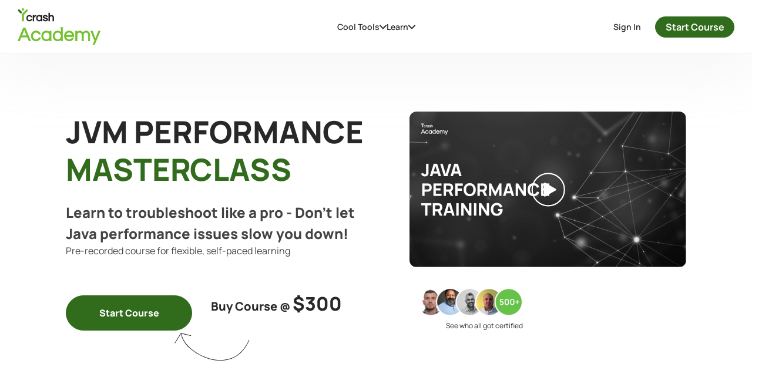

--- FILE ---
content_type: text/html;charset=ISO-8859-1
request_url: https://ycrash.io/java-performance-training
body_size: 170575
content:


















<!DOCTYPE html>
<html class="yc-academy">
<head>
    

<meta charset="utf-8">
<meta http-equiv="X-UA-Compatible" content="IE=edge">
<meta http-equiv="content-type" content="text/html; charset=utf-8"/>
<meta name="viewport" content="width=device-width">
<meta name="google-site-verification" content="d8ju-2TGmcDsn9sQ065-vZGEPEd-z0AVF2aUZ1scFME">

<link rel="icon" href="assets/yc-images/favicon.ico?v=97fe97218b63012bbf4e7e4eba107cd2">
<link rel="stylesheet" href="assets/yc-website-new/styles/main.css?v=c016686d0c47b0af72cca3180207fbeb">
<script src="assets/globally-shared/js/plugins/mq.genie.min.js?v=61ae4f1bad20b9948b30ab33ef03ac57"></script>

<!-- Google Tag Manager -->
<script>
	(function(w, d, s, l, i) {
    w[l] = w[l] || [];
    w[l].push({
        'gtm.start': new Date().getTime(),
        event: 'gtm.js'
    });
    var f = d.getElementsByTagName(s)[0],
        j = d.createElement(s),
        dl = l != 'dataLayer' ? '&l=' + l : '';
    j.async = true;
    j.src = 'https://www.googletagmanager.com/gtm.js?id=' + i + dl;
    f.parentNode.insertBefore(j, f);
})(window, document, 'script', 'dataLayer', 'GTM-WVWVDDT9');
</script>
<!-- End Google Tag Manager -->


    <title>JVM performance training Course & troubleshooting training</title>

    <meta name="keywords"
          content="JVM performance training,JVM training,JVM Performance Online Training, Java performance engineering training, Java Performance Online Training, java performance training, Java performance training program, java performance tuning, Java Performance Tuning Training, JVM Performance Tuning Training">
    <meta name="description"
          content="Through our Java performance training program, hundreds of engineers were able to fast track their career growth. Engineers have become Leads. Leads have become managers">

    
    <!-- Google tag (gtag.js) -->
	<script async src="https://www.googletagmanager.com/gtag/js?id=AW-11236350810"></script>
	<script>
	  window.dataLayer = window.dataLayer || [];
	  function gtag(){dataLayer.push(arguments);}
	  gtag('js', new Date());
	
	  gtag('config', 'AW-11236350810');
	</script>
	
</head>
<body>
<!-- Google Tag Manager (noscript) -->
<noscript><iframe src="https://www.googletagmanager.com/ns.html?id=GTM-WVWVDDT9" height="0" width="0" style="display:none;visibility:hidden"></iframe></noscript>
<!-- End Google Tag Manager (noscript) -->















<header id="main-header" class="">
    <div class="container">
        <a class="hamburger-menu-button"><span></span></a>
        <div class="logos-container mobile-tablet-center">
            <div class="logos-wrapper">
                <a href="./java-performance-training" class="logo"></a>
                
            </div>
        </div>
        <nav id="main-nav" class="absolute-center">
            <ul class="nav-list">
                <li class="no-mobile-tablet"><a class="has-submenu">Cool Tools</a><ul class="submenu"><li><a  class="tool-link" target="_blank" href="https://gceasy.io/"><span class="icon-container"><img style="height:25px;" src="assets/yc-website-new/images/logo-GCeasy1.svg" alt="GCeasy"></span>Universal GC Log Analyzer</a></li><li><a  class="tool-link" target="_blank" href="https://fastthread.io/"><span class="icon-container"><img style="height:25px;" src="assets/yc-website-new/images/logo-fastThread1.svg" alt="fastThread"></span>Java Thread Dump Analyzer</a></li><li><a  class="tool-link" target="_blank" href="https://heaphero.io/"><span class="icon-container"><img style="height:25px;" src="assets/yc-website-new/images/logo-HeapHero1.svg" alt="HeapHero"></span>Java & Android Heap Dump Analyzer</a></li><li><a  class="tool-link" target="_blank" href="yc-top-analyzer.jsp"><span class="icon-container"><img style="height:25px;" src="assets/yc-website-new/images/logo-top command1.svg" alt="top command"></span>'top' Command Analyzer</a></li><li><a  class="tool-link" target="_blank" href="bg-index.jsp"><span class="icon-container"><img style="height:25px;" src="assets/yc-website-new/images/logo-BuggyApp1.svg" alt="BuggyApp"></span>Simulate performance problems</a></li></ul></li><li class="no-mobile-tablet"><a class="has-submenu">Learn</a><ul class="submenu"><li><a target="_blank" href="https://docs.ycrash.io"><span class="icon-container"><svg class="auto-dimension"><use href="assets/yc-images/svg-sprite.svg#svg-icon-docs"></use></svg></span>Docs</a></li><li><a target="_blank" href="https://blog.ycrash.io/webinar-archives/"><span class="icon-container"><svg class="auto-dimension"><use href="assets/yc-images/svg-sprite.svg#svg-icon-webinars"></use></svg></span>Webinars</a></li><li><a target="_blank" href="https://blog.ycrash.io/"><span class="icon-container"><svg class="auto-dimension"><use href="assets/yc-images/svg-sprite.svg#svg-icon-blog"></use></svg></span>Blogs</a></li><li><a target="_blank" href="https://www.youtube.com/channel/UCM-yObJ7pBjEy1wJMq5bDdw"><span class="icon-container"><svg class="auto-dimension"><use href="assets/yc-images/svg-sprite.svg#svg-icon-videos"></use></svg></span>Videos</a></li><li><a target="_blank" href="https://answers.ycrash.io/"><span class="icon-container"><svg class="auto-dimension"><use href="assets/yc-images/svg-sprite.svg#svg-icon-community"></use></svg></span>Community</a></li></ul></li>
            </ul>
        </nav>

        <nav id="member-nav" class="">
            
            <a href="#modal-signin" rel="modal:open">Sign In</a>
            <a href="ac-checkout.jsp" class="btn-web btn-web-small btn-fill-primary">Start Course</a>
            
        </nav>
    </div>
   
    <div id="modal-signin" class="modal modal-large">
        <div class="modal-content">
            <div class="img-container">
                <div class="yc-only">
                    <img src="assets/yc-website-new/images/img-modal-signin.svg" alt="Sign In Image">
                </div>
                <div class="yct-only">
                    <img src="assets/yc-website-new/images/yct/img-modal-signin-teal.svg" alt="Sign In Image">
                </div>
            </div>
            <div class="text">
                <div class="form" id="modal-signin-form">
                    <div class="form-text-line">
                        <h1 class="heading">Sign In</h1>
                    </div>
                    <div class="alt-signin-buttons-container">
                        <button class="btn-signin-alt btn-signin-google"
                                data-client-id="218178523757-3ot6m0ocfdou4al0od9hegpks3blt9qt.apps.googleusercontent.com" data-text="Sign In With Google"
                                data-corporate-email="false"></button>
                        <a href="https://github.com/login/oauth/authorize?client_id=80730b36e913c798e2a7&redirect_uri=https://ycrash.io/signin-github?type=github_ycacademy&scope=user:email"
                           class="btn-signin-alt btn-signin-github" data-text="Sign In With Github"></a>
                    </div>
                    <span class="form-separator">OR</span>
                    <div class="form-line">
                        <div class="form-element">
                            <label class="form-input-label" for="modalSignInEmail">
                                Email
                            </label>
                            <div class="form-input-container">
                                <input id="modalSignInEmail" class="form-input form-item" type="email"
                                       data-validate="required,email"
                                       data-error-required="Please enter your email"
                                       data-error-email="Please enter a valid email"
                                       name="modalSignInEmail" placeholder="John@example.com"/>
                            </div>
                        </div>
                    </div>
                    <div class="form-line">
                        <div class="form-element">
                            <label class="form-input-label" for="modalSignInPassword">
                                Password
                            </label>
                            <div class="form-input-container has-overlay-item">
                                <input id="modalSignInPassword"
                                       class="form-input form-item input-password custom-password-field password-visibility-toggleable"
                                       type="password"
                                       data-validate="required"
                                       data-error-required="Please enter your password"
                                       name="modalSignInPassword" placeholder="Password"/>
                                <button class="password-visibility-toggle input-overlay-button-icon"
                                        data-nopassthrough></button>
                            </div>
                        </div>
                    </div>
                    <div class="form-line options-line">
                        <div class="form-element">
                            <div class="form-input-container">
                                <input id="modalSignInStayLogged" class="form-checkbox form-item" type="checkbox"
                                       name="modalSignInStayLogged"/>
                                <label class="form-input-label-inline" for="modalSignInStayLogged">Stay Signed
                                    In</label>
                            </div>
                        </div>
                        <a href="yc-forgot-password.jsp" class="hyperlink font-bold" id="forgot_password">Forgot
                            password?</a>
                    </div>
                    <div class="form-btn-line">
                        <button id="btn-modal-signin-submit"
                                class="btn-app btn-app-large btn-fill-primary has-loader btn-full-width btn-submit">
                            <span class="text">Submit</span>
                            <span class="text-progress">Submitting...</span>
                        </button>
                    </div>
                    <div class="form-text-line centered">
                        <p>
                            Don't have an account? <a href="yc-signup.jsp" data-page-href="yc-signup.jsp" id="training_signup"
                                                      class="link-signup hyperlink font-semibold">Sign Up</a>
                        </p>
                    </div>
                </div>
                <div id="modal-signin-form-response" class="form-response-box hidden">
                </div>
            </div>
        </div>
    </div>

    <script src="https://accounts.google.com/gsi/client" async defer></script>
    <script type="text/javascript"
            src="assets/new-gc/js/quicksignin_google_github.js"></script>
   
</header>
<div id="hamburger-menu" class="">
    <div id="hamburger-menu-content">
        <nav id="mobile-nav">
            <ul id="mobile-nav-ul">
               <li class="mobile-nav-item collapsible-item"><a class="has-submenu">Cool Tools</a><ul class="submenu"><li><a  class="tool-link" href="https://gceasy.io/" target="_blank"><span class="icon-container"><img style="height:15px;" src="assets/yc-website-new/images/logo-GCeasy1.svg" alt="GCeasy"></span>Universal GC Log Analyzer</a></li><li><a  class="tool-link" href="https://fastthread.io/" target="_blank"><span class="icon-container"><img style="height:15px;" src="assets/yc-website-new/images/logo-fastThread1.svg" alt="fastThread"></span>Java Thread Dump Analyzer</a></li><li><a  class="tool-link" href="https://heaphero.io/" target="_blank"><span class="icon-container"><img style="height:15px;" src="assets/yc-website-new/images/logo-HeapHero1.svg" alt="HeapHero"></span>Java & Android Heap Dump Analyzer</a></li><li><a  class="tool-link" href="yc-top-analyzer.jsp" target="_blank"><span class="icon-container"><img style="height:15px;" src="assets/yc-website-new/images/logo-top command1.svg" alt="top command"></span>'top' Command Analyzer</a></li><li><a  class="tool-link" href="bg-index.jsp" target="_blank"><span class="icon-container"><img style="height:15px;" src="assets/yc-website-new/images/logo-BuggyApp1.svg" alt="BuggyApp"></span>Simulate performance problems</a></li></ul></li><li class="mobile-nav-item collapsible-item"><a class="has-submenu">Learn</a><ul class="submenu"><li><a href="https://docs.ycrash.io" target="_blank"><span class="icon-container"><svg><use href="assets/yc-images/svg-sprite.svg#svg-icon-docs"></use></svg></span>Docs</a></li><li><a href="https://blog.ycrash.io/webinar-archives/" target="_blank"><span class="icon-container"><svg><use href="assets/yc-images/svg-sprite.svg#svg-icon-webinars"></use></svg></span>Webinars</a></li><li><a href="https://blog.ycrash.io/" target="_blank"><span class="icon-container"><svg><use href="assets/yc-images/svg-sprite.svg#svg-icon-blog"></use></svg></span>Blogs</a></li><li><a href="https://www.youtube.com/channel/UCM-yObJ7pBjEy1wJMq5bDdw" target="_blank"><span class="icon-container"><svg><use href="assets/yc-images/svg-sprite.svg#svg-icon-videos"></use></svg></span>Videos</a></li><li><a href="https://answers.ycrash.io/" target="_blank"><span class="icon-container"><svg><use href="assets/yc-images/svg-sprite.svg#svg-icon-community"></use></svg></span>Community</a></li></ul></li><li class="mobile-nav-item"><a href="#modal-signin" rel="modal:open">Sign In</a></li><li class="mobile-nav-item"><a href=ac-checkout.jsp class="hyperlink-dark">Start Course</a></li>
                
                <li class="mobile-nav-item">
                    <a href="#modal-signin" rel="modal:open">Sign In</a>
                </li>
                
                <li class="mobile-nav-item">
                    <a href="ac-checkout.jsp" class="hyperlink-dark">Start Course</a>
                </li>
                
            </ul>
        </nav>
    </div>
</div>

<!-- Google Tag Manager (noscript) -->
<noscript>
    <iframe src="https://www.googletagmanager.com/ns.html?id=GTM-WCHSP7Z"
            height="0" width="0" style="display:none;visibility:hidden"></iframe>
</noscript>
<!-- End Google Tag Manager (noscript) -->
<div id="page" class="page-training">
    <div class="hero" id="main-hero">
        <div class="container">
            <div class="hero-text">
                <h1 class="main-heading">
                    JVM performance
                    <span class="font-color-secondary">Masterclass</span>
                </h1>
                <p class="sub-heading">
                    Learn to troubleshoot like a pro - Don't let Java performance issues slow you down!
                </p>
                <p>Pre-recorded course for flexible, self-paced learning</p>
                <div class="button-container">
                    

                    <a id="btn-buy" class="btn-web btn-web-xlarge btn-fill-primary" onclick="checkout()">
                        <!-- <span class="super">It looks like you're from India, get 50% off</span> -->
                        Start Course
                    </a>
                    <p id="discount-offer" class="hidden">
                        <span class="top"> It looks like you're from India, get 50% off</span>
                        <span class="bottom">Buy Course of <span class="large strikethrough yellow">$250</span> @ <span class="large">$125</span></span>
                    </p>
                </div>
            </div>
            <div class="video-container">
                <div class="placeholder">
                    <img srcset="assets/yc-website-new/images/placeholder-training2.png, assets/yc-website-new/images/placeholder-training2@2x.png 2x, assets/yc-website-new/images/placeholder-training2@3x.png 3x"
                         src="assets/yc-website-new/images/placeholder-training2.png" alt="Placeholder Image">
                    <button data-video-id="qOx7jLftjhs" id="play-video-hero"
                            class="btn-play video-trigger"></button>
                </div>
                <div class="bottom">
                    <button id="btn-students">
                        <img srcset="assets/yc-website-new/images/img-students.png, assets/yc-website-new/images/img-students@2x.png 2x, assets/yc-website-new/images/img-students@3x.png 3x"
                             src="assets/yc-website-new/images/img-students.png" alt="Students Image">
                             See who all got certified
                    </button>
                    <!-- div class="feedback-stars">
                        <img src="assets/yc-website-new/images/icon-feedback-stars.svg" alt="Feedback Stars"/>
                        <p><span class="large">4.8</span> Stars Learner Rating</p>
                    </div -->
                </div>
            </div>
        </div>
    </div>
    <section id="learners">
        <div class="container">
            <div class="learners-content">
                <div class="section-header">
                    <h2 class="heading">Who Should
                        Take this course?</h2>
                    <p class="sub-heading">This course is for <span class="font-bold">mid-level
                        to senior engineers</span></p>
                </div>
                <div class="learners-boxes">
                    <div class="learners-box">
                        <div class="icon-container">
                             <img src="assets/yc-website-new/images/icon-cmd.svg"
                                 alt="Icon Software Developers/Architects">
                        </div>
                          <h6 class="learner-box-heading">Java Developers/<br/>
                            Architects</h6>
                          <p class="learner-box-text">Developers who want to understand inner workings of JVM & write high
                            performing code</p>
                    </div>
                    <div class="learners-box">
                        <div class="icon-container">
                            <img src="assets/yc-website-new/images/icon-qa.svg" alt="Icon QA Performance Engineers">
                        </div>
                        <h6 class="learner-box-heading">QA Performance Engineers</h6>
                        <p class="learner-box-text">Engineers who want to identify and fix performance problems before
                            it surfaces in production</p>
                    </div>
                    <div class="learners-box">
                        <div class="icon-container">
                             <img src="assets/yc-website-new/images/icon-devops.svg"
                                 alt="Icon Site Reliability/DevOps Engineers">
                        </div>
                         <h6 class="learner-box-heading">Site Reliability/<br/>
                            DevOps Engineers</h6>
                          <p class="learner-box-text">Engineers who want to troubleshoot and fix production performance
                            problems in fraction of time</p>
                    </div>
                </div>
            </div>
        </div>
    </section>
    <section id="learning">
        <div class="container">
            <div class="section-header">
                <h3 class="super-heading">Learning</h3>
                <h2 class="heading">What Will You Learn In This Course</h2>
            </div>
            <ul class="learning-list">
                <li>
                    Gain a deep understanding of how the JVM works (thread, heap, metaspace, native memory, hotspot ...)
                </li>
                <li>
                    Best practices for tuning garbage collection, reducing GC pause times, and scaling up application
                    performance several folds.
                </li>
                <li>
                    Understand how to analyze JVM-generated dumps, such as GC logs, thread dumps, and heap dumps.
                </li>
                <li>
                    Real-world case studies of performance issues faced by major enterprises & techniques used to
                    address them.
                </li>
                <li>
                    Ageless patterns to diagnose and solve production problems, without being tied to a specific tool or
                    technology.
                </li>
                <li>
                    Best practices, tools, tips and techniques to identify application performance bottlenecks and
                    resolve them instantly.
                </li>
            </ul>
        </div>
    </section>
    <section id="curriculum">
        <div class="container">
            <div class="split-content">
                <div class="section-header align-left mobile-only">
                    <h3 class="super-heading">Curriculum</h3>
                    <h2 class="heading">Java Performance Training Curriculum</h2>
                </div>
                <div class="img-container" id="video-content-curriculum">
                    <img src="assets/yc-website-new/images/img-curriculum.svg" alt="Curriculum Image"/>
                </div>
                <div class="text-content">
                    <div class="section-header align-left">
                        <h3 class="super-heading">Curriculum</h3>
                        <h2 class="heading">Java Performance Training Curriculum</h2>
                    </div>

                    <div class="accordion-container" id="curriculum-items">
                        <!-- p id="watch-free-text" class="handwrite">Watch now for free</p -->
                        <div class="accordion-line">
                            <p class="btn-accordion">
                                Part 1 : Inside Java Virtual Machine
                                <!-- button data-video-url="https://d1vi0zrbyrfpdd.cloudfront.net/java-performance/course-content/D1_S1.mp4" id="btn-watch-chapter" class="btn btn-web btn-web-xsmall btn-fill-primary flex-sh-0 video-trigger">
                                    <span class="icon-container">
                                        <img src="assets/yc-website-new/images/icon-play5.svg" alt="Icon Play">
                                    </span>
                                    <span class="text">View Chapter</span>
                                </button -->
                                <svg class="caret" width="20" height="12">
                                    <use href="assets/yc-website-new/images/svg-sprite.svg#svg-icon-caret-up"></use>
                                </svg>
                            </p>
                            <div class="accordion-content">
                                <span class="duration">Duration 00:52 hrs</span>
                                <p class="text">In this module, you will learn about Java memory management & different
                                    memory regions: Young Gen, Old Gen, Metaspace, and Native Memory.
                                    The module includes an engaging animated demonstration of how the JVM executes a
                                    sample Java program, providing a better understanding of how the JVM operates when
                                    executing your applications. The module also covers the difference between stack and
                                    heap memory, including what types of data are stored in each.<br/><br/>
                                    By the end of this module, you will have a solid grasp of the essential concepts
                                    related to the JVM's inner workings.
                                </p>
                            </div>
                        </div>
                        <div class="accordion-line">
                            <button class="btn-accordion">
                                Part 2 : 7 JVM arguments of highly effective applications
                                <svg class="caret" width="20" height="12">
                                    <use href="assets/yc-website-new/images/svg-sprite.svg#svg-icon-caret-up"></use>
                                </svg>
                            </button>
                            <div class="accordion-content">
                                <span class="duration">Duration 01:04 hrs</span>
                                <p class="text">There are 600+ arguments that you can pass to JVM just around Garbage
                                    collection and memory.
                                    It's way too many arguments for anyone to digest and comprehend.<br/><br/>
                                    In this module, you will learn 7 essential JVM arguments that can have significant
                                    impact
                                    on your application performance.</p>
                            </div>
                        </div>
                        <div class="accordion-line">
                            <button class="btn-accordion">
                                Part 3 : GC Tuning & Troubleshooting crash course - 1
                                <svg class="caret" width="20" height="12">
                                    <use href="assets/yc-website-new/images/svg-sprite.svg#svg-icon-caret-up"></use>
                                </svg>
                            </button>
                            <div class="accordion-content">
                                <span class="duration">Duration 00:55 hrs</span>
                                <p class="text">Enterprises are unknowingly wasting millions of dollars on garbage
                                    collection.
                                    In this talk you will gain visibility into the consequences of suboptimal garbage
                                    collection and
                                    learn about the benefits of GC tuning.<br/><br/>
                                    You will learn practical insights on how to identify garbage collection
                                    inefficiencies,
                                    reduce garbage collection overhead, and optimize application performance.</p>
                            </div>
                        </div>
                        <div class="accordion-line">
                            <button class="btn-accordion">
                                Part 4 : GC Tuning & Troubleshooting crash course - 2
                                <svg class="caret" width="20" height="12">
                                    <use href="assets/yc-website-new/images/svg-sprite.svg#svg-icon-caret-up"></use>
                                </svg>
                            </button>
                            <div class="accordion-content">
                                <span class="duration">Duration 00:56 hrs</span>
                                <p class="text">If you're building high throughput, low latency applications,
                                    you know that finding the perfect JVM heap size, garbage collection algorithm,
                                    and KPIs can be challenging. <br/><br/>
                                    In this module, you will walk away with practical tips and best practices for JVM
                                    optimization,
                                    including how to reduce GC pause time, choose the right garbage collection
                                    algorithm,
                                    and identify the right KPIs for your application</p>
                            </div>
                        </div>
                        <div class="accordion-line">
                            <button class="btn-accordion">
                                Part 5 : 8 Tips & Tricks for Better GC Performance
                                <svg class="caret" width="20" height="12">
                                    <use href="assets/yc-website-new/images/svg-sprite.svg#svg-icon-caret-up"></use>
                                </svg>
                            </button>
                            <div class="accordion-content">
                                <span class="duration">Duration 01:05 hrs</span>
                                <p class="text">If you're struggling with garbage collection performance, you're not
                                    alone.
                                    But there's good news,
                                    in this module you will learn 8 practical and effective tips for garbage collection
                                    performance tuning.<br/><br/>
                                    You will see real-world case studies and best practices to optimize garbage
                                    collection
                                    for specific application workloads, reduce memory usage, and minimize GC overhead.
                                </p>
                            </div>
                        </div>
                        <div class="accordion-line">
                            <button class="btn-accordion">
                                Part 6 : Thread Dump Analysis: Anatomy, Patterns, and Tricks
                                <svg class="caret" width="20" height="12">
                                    <use href="assets/yc-website-new/images/svg-sprite.svg#svg-icon-caret-up"></use>
                                </svg>
                            </button>
                            <div class="accordion-content">
                                <span class="duration">Duration 00:43 hrs</span>
                                <p class="text">When it comes to identifying the root cause of critical problems in
                                    production,
                                    thread dumps are vital artifacts.
                                    But analyzing thread dumps is not a trivial task.<br/><br/>
                                    In this module you learn about the anatomy of a thread dump,
                                    age-less analysis patterns, best practices, tricks and tools for analyzing thread
                                    dumps.
                                    Get ready to take your production troubleshooting to the next level.</p>
                            </div>
                        </div>
                        <div class="accordion-line">
                            <button class="btn-accordion">
                                Part 7 : Major outages in Major Enterprises - Case studies
                                <svg class="caret" width="20" height="12">
                                    <use href="assets/yc-website-new/images/svg-sprite.svg#svg-icon-caret-up"></use>
                                </svg>
                            </button>
                            <div class="accordion-content">
                                <span class="duration">Duration 01:04 hrs</span>
                                <p class="text">In this module, we will take a deep dive into major outages that have
                                    occurred in
                                    major enterprises.
                                    We will analyze the actual thread dumps, heap dumps,
                                    GC logs, and other artifacts captured at the time of the problem to
                                    understand the root cause and develop effective solutions.<br/><br/>
                                    You will learn about the tools and techniques used for analyzing these artifacts,
                                    as well as best practices for troubleshooting and resolving critical production
                                    problems.</p>
                            </div>
                        </div>
                        <div class="accordion-line">
                            <button class="btn-accordion">
                                Part 8 : Troubleshooting Poor Response Time, HTTP Errors, Deadlocks, and More
                                <svg class="caret" width="20" height="12">
                                    <use href="assets/yc-website-new/images/svg-sprite.svg#svg-icon-caret-up"></use>
                                </svg>
                            </button>
                            <div class="accordion-content">
                                <span class="duration">Duration 00:53 hrs</span>
                                <p class="text">In this module, you will study the various production problems that can
                                    occur
                                    in a Java application, including OutOfMemoryError,
                                    response time degradations, network connectivity issues, deadlocks, HTTP errors, and
                                    more.<br/><br/>
                                    You will have effective ways, tools and techniques to diagnose and resolve
                                    production problems
                                    quickly and effectively, minimizing downtime and maximizing application performance.
                                </p>
                            </div>
                        </div>
                        <div class="accordion-line">
                            <button class="btn-accordion">
                                Part 9 : Troubleshooting OutOfMemoryError: Tools, Techniques, and Tips
                                <svg class="caret" width="20" height="12">
                                    <use href="assets/yc-website-new/images/svg-sprite.svg#svg-icon-caret-up"></use>
                                </svg>
                            </button>
                            <div class="accordion-content">
                                <span class="duration">Duration 01:02 hrs</span>
                                <p class="text">Java applications are vulnerable to OutOfMemoryError,
                                    which can lead to performance issues and application crashes.
                                    However, many people don't realize that there are actually 8 different flavors of
                                    OutOfMemoryError,
                                    each with its own unique cause and solution.<br/><br/>
                                    In this module, you will learn about the various types of OutOfMemoryError and gain
                                    insight to the
                                    right tools, techniques, and tips to troubleshoot and fix them effectively</p>
                            </div>
                        </div>
                    </div>

                </div>
            </div>
        </div>
    </section>
    <section id="clients">
        <div class="container">
            <div class="section-header">
                <h3 class="super-heading">Clients</h3>
                <h2 class="heading">JVM performance training trusted by the best</h2>
            </div>
            <p class="section-text">
                Students from the world's premier enterprises have attended & benefited by our Java performance tuning
                training program:
            </p>
            <div class="client-logos">
                <div class="logo-line">
                    <img srcset="assets/yc-website-new/images/client-logos/client-logo-ibm.png, assets/yc-website-new/images/client-logos/client-logo-ibm@2x.png 2x, assets/yc-website-new/images/client-logos/client-logo-ibm@3x.png 3x"
                         src="assets/yc-website-new/images/client-logos/client-logo-ibm.png" alt="Client Logo">
                    <img srcset="assets/yc-website-new/images/client-logos/client-logo-mastercard.png, assets/yc-website-new/images/client-logos/client-logo-mastercard@2x.png 2x, assets/yc-website-new/images/client-logos/client-logo-mastercard@3x.png 3x"
                         src="assets/yc-website-new/images/client-logos/client-logo-mastercard.png" alt="Client Logo">
                    <img srcset="assets/yc-website-new/images/client-logos/client-logo-apple.png, assets/yc-website-new/images/client-logos/client-logo-apple@2x.png 2x, assets/yc-website-new/images/client-logos/client-logo-apple@3x.png 3x"
                         src="assets/yc-website-new/images/client-logos/client-logo-apple.png" alt="Client Logo">
                    <img srcset="assets/yc-website-new/images/client-logos/client-logo-sap.png, assets/yc-website-new/images/client-logos/client-logo-sap@2x.png 2x, assets/yc-website-new/images/client-logos/client-logo-sap@3x.png 3x"
                         src="assets/yc-website-new/images/client-logos/client-logo-sap.png" alt="Client Logo">
                    <img srcset="assets/yc-website-new/images/client-logos/client-logo-microsoft.png, assets/yc-website-new/images/client-logos/client-logo-microsoft@2x.png 2x, assets/yc-website-new/images/client-logos/client-logo-microsoft@3x.png 3x"
                         src="assets/yc-website-new/images/client-logos/client-logo-microsoft.png" alt="Client Logo">
                    <img srcset="assets/yc-website-new/images/client-logos/client-logo-cisco.png, assets/yc-website-new/images/client-logos/client-logo-cisco@2x.png 2x, assets/yc-website-new/images/client-logos/client-logo-cisco@3x.png 3x"
                         src="assets/yc-website-new/images/client-logos/client-logo-cisco.png" alt="Client Logo">
                    <img srcset="assets/yc-website-new/images/client-logos/client-logo-societegenerale.png, assets/yc-website-new/images/client-logos/client-logo-societegenerale@2x.png 2x, assets/yc-website-new/images/client-logos/client-logo-societegenerale@3x.png 3x"
                         src="assets/yc-website-new/images/client-logos/client-logo-societegenerale.png"
                         alt="Client Logo">
                </div>
                <div class="logo-line">
                    <img srcset="assets/yc-website-new/images/client-logos/client-logo-bloomberg.png, assets/yc-website-new/images/client-logos/client-logo-bloomberg@2x.png 2x, assets/yc-website-new/images/client-logos/client-logo-bloomberg@3x.png 3x"
                         src="assets/yc-website-new/images/client-logos/client-logo-bloomberg.png" alt="Client Logo">
                    <img srcset="assets/yc-website-new/images/client-logos/client-logo-accenture.png, assets/yc-website-new/images/client-logos/client-logo-accenture@2x.png 2x, assets/yc-website-new/images/client-logos/client-logo-accenture@3x.png 3x"
                         src="assets/yc-website-new/images/client-logos/client-logo-accenture.png" alt="Client Logo">
                    <img srcset="assets/yc-website-new/images/client-logos/client-logo-telefonica.png, assets/yc-website-new/images/client-logos/client-logo-telefonica@2x.png 2x, assets/yc-website-new/images/client-logos/client-logo-telefonica@3x.png 3x"
                         src="assets/yc-website-new/images/client-logos/client-logo-telefonica.png" alt="Client Logo">
                    <img srcset="assets/yc-website-new/images/client-logos/client-logo-teleflora.png, assets/yc-website-new/images/client-logos/client-logo-teleflora@2x.png 2x, assets/yc-website-new/images/client-logos/client-logo-teleflora@3x.png 3x"
                         src="assets/yc-website-new/images/client-logos/client-logo-teleflora.png" alt="Client Logo">
                    <img srcset="assets/yc-website-new/images/client-logos/client-logo-jnj.png, assets/yc-website-new/images/client-logos/client-logo-jnj@2x.png 2x, assets/yc-website-new/images/client-logos/client-logo-jnj@3x.png 3x"
                         src="assets/yc-website-new/images/client-logos/client-logo-jnj.png" alt="Client Logo">
                    <img srcset="assets/yc-website-new/images/client-logos/client-logo-cloudbees.png, assets/yc-website-new/images/client-logos/client-logo-cloudbees@2x.png 2x, assets/yc-website-new/images/client-logos/client-logo-cloudbees@3x.png 3x"
                         src="assets/yc-website-new/images/client-logos/client-logo-cloudbees.png" alt="Client Logo">
                    <img srcset="assets/yc-website-new/images/client-logos/client-logo-zendesk.png, assets/yc-website-new/images/client-logos/client-logo-zendesk@2x.png 2x, assets/yc-website-new/images/client-logos/client-logo-zendesk@3x.png 3x"
                         src="assets/yc-website-new/images/client-logos/client-logo-zendesk.png" alt="Client Logo">
                </div>
                <div class="logo-line">
                    <img srcset="assets/yc-website-new/images/client-logos/client-logo-cloudlex.png, assets/yc-website-new/images/client-logos/client-logo-cloudlex@2x.png 2x, assets/yc-website-new/images/client-logos/client-logo-cloudlex@3x.png 3x"
                         src="assets/yc-website-new/images/client-logos/client-logo-cloudlex.png" alt="Client Logo">
                    <img srcset="assets/yc-website-new/images/client-logos/client-logo-tata.png, assets/yc-website-new/images/client-logos/client-logo-tata@2x.png 2x, assets/yc-website-new/images/client-logos/client-logo-tata@3x.png 3x"
                         src="assets/yc-website-new/images/client-logos/client-logo-tata.png" alt="Client Logo">
                    <img srcset="assets/yc-website-new/images/client-logos/client-logo-micron.png, assets/yc-website-new/images/client-logos/client-logo-micron@2x.png 2x, assets/yc-website-new/images/client-logos/client-logo-micron@3x.png 3x"
                         src="assets/yc-website-new/images/client-logos/client-logo-micron.png" alt="Client Logo">
                    <img srcset="assets/yc-website-new/images/client-logos/client-logo-lotte.png, assets/yc-website-new/images/client-logos/client-logo-lotte@2x.png 2x, assets/yc-website-new/images/client-logos/client-logo-lotte@3x.png 3x"
                         src="assets/yc-website-new/images/client-logos/client-logo-lotte.png" alt="Client Logo">
                    <img srcset="assets/yc-website-new/images/client-logos/client-logo-evertec.png, assets/yc-website-new/images/client-logos/client-logo-evertec@2x.png 2x, assets/yc-website-new/images/client-logos/client-logo-evertec@3x.png 3x"
                         src="assets/yc-website-new/images/client-logos/client-logo-evertec.png" alt="Client Logo">
                    <img srcset="assets/yc-website-new/images/client-logos/client-logo-forgerock.png, assets/yc-website-new/images/client-logos/client-logo-forgerock@2x.png 2x, assets/yc-website-new/images/client-logos/client-logo-forgerock@3x.png 3x"
                         src="assets/yc-website-new/images/client-logos/client-logo-forgerock.png" alt="Client Logo">
                    <img srcset="assets/yc-website-new/images/client-logos/client-logo-toyota.png, assets/yc-website-new/images/client-logos/client-logo-toyota@2x.png 2x, assets/yc-website-new/images/client-logos/client-logo-toyota@3x.png 3x"
                         src="assets/yc-website-new/images/client-logos/client-logo-toyota.png" alt="Client Logo">
                </div>
                <div class="logo-line">
                    <img srcset="assets/yc-website-new/images/client-logos/client-logo-servicenow.png, assets/yc-website-new/images/client-logos/client-logo-servicenow@2x.png 2x, assets/yc-website-new/images/client-logos/client-logo-servicenow@3x.png 3x"
                         src="assets/yc-website-new/images/client-logos/client-logo-servicenow.png" alt="Client Logo">
                    <img srcset="assets/yc-website-new/images/client-logos/client-logo-veeva.png, assets/yc-website-new/images/client-logos/client-logo-veeva@2x.png 2x, assets/yc-website-new/images/client-logos/client-logo-veeva@3x.png 3x"
                         src="assets/yc-website-new/images/client-logos/client-logo-veeva.png" alt="Client Logo">
                    <img srcset="assets/yc-website-new/images/client-logos/client-logo-rakuten.png, assets/yc-website-new/images/client-logos/client-logo-rakuten@2x.png 2x, assets/yc-website-new/images/client-logos/client-logo-rakuten@3x.png 3x"
                         src="assets/yc-website-new/images/client-logos/client-logo-rakuten.png" alt="Client Logo">
                    <img srcset="assets/yc-website-new/images/client-logos/client-logo-clover.png, assets/yc-website-new/images/client-logos/client-logo-clover@2x.png 2x, assets/yc-website-new/images/client-logos/client-logo-clover@3x.png 3x"
                         src="assets/yc-website-new/images/client-logos/client-logo-clover.png" alt="Client Logo">
                    <img srcset="assets/yc-website-new/images/client-logos/client-logo-kayak.png, assets/yc-website-new/images/client-logos/client-logo-kayak@2x.png 2x, assets/yc-website-new/images/client-logos/client-logo-kayak@3x.png 3x"
                         src="assets/yc-website-new/images/client-logos/client-logo-kayak.png" alt="Client Logo">
                    <img srcset="assets/yc-website-new/images/client-logos/client-logo-rivian.png, assets/yc-website-new/images/client-logos/client-logo-rivian@2x.png 2x, assets/yc-website-new/images/client-logos/client-logo-rivian@3x.png 3x"
                         src="assets/yc-website-new/images/client-logos/client-logo-rivian.png" alt="Client Logo">
                    <img srcset="assets/yc-website-new/images/client-logos/client-logo-zucchetti.png, assets/yc-website-new/images/client-logos/client-logo-zucchetti@2x.png 2x, assets/yc-website-new/images/client-logos/client-logo-zucchetti@3x.png 3x"
                         src="assets/yc-website-new/images/client-logos/client-logo-zucchetti.png" alt="Client Logo">
                </div>
                <div class="logo-line-rest">
                    <div class="logo-line">
                        <img srcset="assets/yc-website-new/images/client-logos/client-logo-farmersinsurance.png, assets/yc-website-new/images/client-logos/client-logo-farmersinsurance@2x.png 2x, assets/yc-website-new/images/client-logos/client-logo-farmersinsurance@3x.png 3x"
                             src="assets/yc-website-new/images/client-logos/client-logo-farmersinsurance.png"
                             alt="Client Logo">
                        <img srcset="assets/yc-website-new/images/client-logos/client-logo-gls.png, assets/yc-website-new/images/client-logos/client-logo-gls@2x.png 2x, assets/yc-website-new/images/client-logos/client-logo-gls@3x.png 3x"
                             src="assets/yc-website-new/images/client-logos/client-logo-gls.png" alt="Client Logo">
                        <img srcset="assets/yc-website-new/images/client-logos/client-logo-ice.png, assets/yc-website-new/images/client-logos/client-logo-ice@2x.png 2x, assets/yc-website-new/images/client-logos/client-logo-ice@3x.png 3x"
                             src="assets/yc-website-new/images/client-logos/client-logo-ice.png" alt="Client Logo">
                        <img srcset="assets/yc-website-new/images/client-logos/client-logo-kbc.png, assets/yc-website-new/images/client-logos/client-logo-kbc@2x.png 2x, assets/yc-website-new/images/client-logos/client-logo-kbc@3x.png 3x"
                             src="assets/yc-website-new/images/client-logos/client-logo-kbc.png" alt="Client Logo">
                        <img srcset="assets/yc-website-new/images/client-logos/client-logo-pega.png, assets/yc-website-new/images/client-logos/client-logo-pega@2x.png 2x, assets/yc-website-new/images/client-logos/client-logo-pega@3x.png 3x"
                             src="assets/yc-website-new/images/client-logos/client-logo-pega.png" alt="Client Logo">
                        <img srcset="assets/yc-website-new/images/client-logos/client-logo-nice.png, assets/yc-website-new/images/client-logos/client-logo-nice@2x.png 2x, assets/yc-website-new/images/client-logos/client-logo-nice@3x.png 3x"
                             src="assets/yc-website-new/images/client-logos/client-logo-nice.png" alt="Client Logo">
                        <img srcset="assets/yc-website-new/images/client-logos/client-logo-charlesschwab.png, assets/yc-website-new/images/client-logos/client-logo-charlesschwab@2x.png 2x, assets/yc-website-new/images/client-logos/client-logo-charlesschwab@3x.png 3x"
                             src="assets/yc-website-new/images/client-logos/client-logo-charlesschwab.png"
                             alt="Client Logo">
                        <img srcset="assets/yc-website-new/images/client-logos/client-logo-posam.png, assets/yc-website-new/images/client-logos/client-logo-posam@2x.png 2x, assets/yc-website-new/images/client-logos/client-logo-posam@3x.png 3x"
                             src="assets/yc-website-new/images/client-logos/client-logo-posam.png" alt="Client Logo">
                        <img srcset="assets/yc-website-new/images/client-logos/client-logo-lvm.png, assets/yc-website-new/images/client-logos/client-logo-lvm@2x.png 2x, assets/yc-website-new/images/client-logos/client-logo-lvm@3x.png 3x"
                             src="assets/yc-website-new/images/client-logos/client-logo-lvm.png" alt="Client Logo">
                        <img srcset="assets/yc-website-new/images/client-logos/client-logo-nhs.png, assets/yc-website-new/images/client-logos/client-logo-nhs@2x.png 2x, assets/yc-website-new/images/client-logos/client-logo-nhs@3x.png 3x"
                             src="assets/yc-website-new/images/client-logos/client-logo-nhs.png" alt="Client Logo">
                    </div>
                    <div class="logo-line">
                        <img srcset="assets/yc-website-new/images/client-logos/client-logo-central1.png, assets/yc-website-new/images/client-logos/client-logo-central1@2x.png 2x, assets/yc-website-new/images/client-logos/client-logo-central1@3x.png 3x"
                             src="assets/yc-website-new/images/client-logos/client-logo-central1.png" alt="Client Logo">
                        <img srcset="assets/yc-website-new/images/client-logos/client-logo-cerner.png, assets/yc-website-new/images/client-logos/client-logo-cerner@2x.png 2x, assets/yc-website-new/images/client-logos/client-logo-cerner@3x.png 3x"
                             src="assets/yc-website-new/images/client-logos/client-logo-cerner.png" alt="Client Logo">
                        <img srcset="assets/yc-website-new/images/client-logos/client-logo-desjardins.png, assets/yc-website-new/images/client-logos/client-logo-desjardins@2x.png 2x, assets/yc-website-new/images/client-logos/client-logo-desjardins@3x.png 3x"
                             src="assets/yc-website-new/images/client-logos/client-logo-desjardins.png"
                             alt="Client Logo">
                        <img srcset="assets/yc-website-new/images/client-logos/client-logo-boomi.png, assets/yc-website-new/images/client-logos/client-logo-boomi@2x.png 2x, assets/yc-website-new/images/client-logos/client-logo-boomi@3x.png 3x"
                             src="assets/yc-website-new/images/client-logos/client-logo-boomi.png" alt="Client Logo">
                        <img srcset="assets/yc-website-new/images/client-logos/client-logo-calian.png, assets/yc-website-new/images/client-logos/client-logo-calian@2x.png 2x, assets/yc-website-new/images/client-logos/client-logo-calian@3x.png 3x"
                             src="assets/yc-website-new/images/client-logos/client-logo-calian.png" alt="Client Logo">
                        <img srcset="assets/yc-website-new/images/client-logos/client-logo-nextiva.png, assets/yc-website-new/images/client-logos/client-logo-nextiva@2x.png 2x, assets/yc-website-new/images/client-logos/client-logo-nextiva@3x.png 3x"
                             src="assets/yc-website-new/images/client-logos/client-logo-nextiva.png" alt="Client Logo">
                    </div>
                    <div class="logo-line">
                        <img srcset="assets/yc-website-new/images/client-logos/client-logo-intesasanpaolo.png, assets/yc-website-new/images/client-logos/client-logo-intesasanpaolo@2x.png 2x, assets/yc-website-new/images/client-logos/client-logo-intesasanpaolo@3x.png 3x"
                             src="assets/yc-website-new/images/client-logos/client-logo-intesasanpaolo.png"
                             alt="Client Logo">
                        <img srcset="assets/yc-website-new/images/client-logos/client-logo-cybereason.png, assets/yc-website-new/images/client-logos/client-logo-cybereason@2x.png 2x, assets/yc-website-new/images/client-logos/client-logo-cybereason@3x.png 3x"
                             src="assets/yc-website-new/images/client-logos/client-logo-cybereason.png"
                             alt="Client Logo">
                        <img srcset="assets/yc-website-new/images/client-logos/client-logo-multiplan.png, assets/yc-website-new/images/client-logos/client-logo-multiplan@2x.png 2x, assets/yc-website-new/images/client-logos/client-logo-multiplan@3x.png 3x"
                             src="assets/yc-website-new/images/client-logos/client-logo-multiplan.png"
                             alt="Client Logo">
                        <img srcset="assets/yc-website-new/images/client-logos/client-logo-nutanix.png, assets/yc-website-new/images/client-logos/client-logo-nutanix@2x.png 2x, assets/yc-website-new/images/client-logos/client-logo-nutanix@3x.png 3x"
                             src="assets/yc-website-new/images/client-logos/client-logo-nutanix.png" alt="Client Logo">
                    </div>
                    <div class="logo-line">
                        <img srcset="assets/yc-website-new/images/client-logos/client-logo-nexign.png, assets/yc-website-new/images/client-logos/client-logo-nexign@2x.png 2x, assets/yc-website-new/images/client-logos/client-logo-nexign@3x.png 3x"
                             src="assets/yc-website-new/images/client-logos/client-logo-nexign.png" alt="Client Logo">
                        <img srcset="assets/yc-website-new/images/client-logos/client-logo-thales.png, assets/yc-website-new/images/client-logos/client-logo-thales@2x.png 2x, assets/yc-website-new/images/client-logos/client-logo-thales@3x.png 3x"
                             src="assets/yc-website-new/images/client-logos/client-logo-thales.png" alt="Client Logo">
                        <img srcset="assets/yc-website-new/images/client-logos/client-logo-intuit.png, assets/yc-website-new/images/client-logos/client-logo-intuit@2x.png 2x, assets/yc-website-new/images/client-logos/client-logo-intuit@3x.png 3x"
                             src="assets/yc-website-new/images/client-logos/client-logo-intuit.png" alt="Client Logo">
                        <img srcset="assets/yc-website-new/images/client-logos/client-logo-geico.png, assets/yc-website-new/images/client-logos/client-logo-geico@2x.png 2x, assets/yc-website-new/images/client-logos/client-logo-geico@3x.png 3x"
                             src="assets/yc-website-new/images/client-logos/client-logo-geico.png" alt="Client Logo">
                        <img srcset="assets/yc-website-new/images/client-logos/client-logo-exceedra.png, assets/yc-website-new/images/client-logos/client-logo-exceedra@2x.png 2x, assets/yc-website-new/images/client-logos/client-logo-exceedra@3x.png 3x"
                             src="assets/yc-website-new/images/client-logos/client-logo-exceedra.png" alt="Client Logo">
                        <img srcset="assets/yc-website-new/images/client-logos/client-logo-merck.png, assets/yc-website-new/images/client-logos/client-logo-merck@2x.png 2x, assets/yc-website-new/images/client-logos/client-logo-merck@3x.png 3x"
                             src="assets/yc-website-new/images/client-logos/client-logo-merck.png" alt="Client Logo">
                        <img srcset="assets/yc-website-new/images/client-logos/client-logo-datastax.png, assets/yc-website-new/images/client-logos/client-logo-datastax@2x.png 2x, assets/yc-website-new/images/client-logos/client-logo-datastax@3x.png 3x"
                             src="assets/yc-website-new/images/client-logos/client-logo-datastax.png" alt="Client Logo">
                    </div>
                    <div class="logo-line">
                        <img srcset="assets/yc-website-new/images/client-logos/client-logo-blacklinesafety.png, assets/yc-website-new/images/client-logos/client-logo-blacklinesafety@2x.png 2x, assets/yc-website-new/images/client-logos/client-logo-blacklinesafety@3x.png 3x"
                             src="assets/yc-website-new/images/client-logos/client-logo-blacklinesafety.png"
                             alt="Client Logo">
                        <img srcset="assets/yc-website-new/images/client-logos/client-logo-anthem.png, assets/yc-website-new/images/client-logos/client-logo-anthem@2x.png 2x, assets/yc-website-new/images/client-logos/client-logo-anthem@3x.png 3x"
                             src="assets/yc-website-new/images/client-logos/client-logo-anthem.png" alt="Client Logo">
                        <img srcset="assets/yc-website-new/images/client-logos/client-logo-tmobile.png, assets/yc-website-new/images/client-logos/client-logo-tmobile@2x.png 2x, assets/yc-website-new/images/client-logos/client-logo-tmobile@3x.png 3x"
                             src="assets/yc-website-new/images/client-logos/client-logo-tmobile.png" alt="Client Logo">
                        <img srcset="assets/yc-website-new/images/client-logos/client-logo-flextrade.png, assets/yc-website-new/images/client-logos/client-logo-flextrade@2x.png 2x, assets/yc-website-new/images/client-logos/client-logo-flextrade@3x.png 3x"
                             src="assets/yc-website-new/images/client-logos/client-logo-flextrade.png"
                             alt="Client Logo">
                        <img srcset="assets/yc-website-new/images/client-logos/client-logo-reliance.png, assets/yc-website-new/images/client-logos/client-logo-reliance@2x.png 2x, assets/yc-website-new/images/client-logos/client-logo-reliance@3x.png 3x"
                             src="assets/yc-website-new/images/client-logos/client-logo-reliance.png" alt="Client Logo">
                        <img srcset="assets/yc-website-new/images/client-logos/client-logo-ey.png, assets/yc-website-new/images/client-logos/client-logo-ey@2x.png 2x, assets/yc-website-new/images/client-logos/client-logo-ey@3x.png 3x"
                             src="assets/yc-website-new/images/client-logos/client-logo-ey.png" alt="Client Logo">
                    </div>
                    <div class="logo-line">
                        <img srcset="assets/yc-website-new/images/client-logos/client-logo-blueyonder.png, assets/yc-website-new/images/client-logos/client-logo-blueyonder@2x.png 2x, assets/yc-website-new/images/client-logos/client-logo-blueyonder@3x.png 3x"
                             src="assets/yc-website-new/images/client-logos/client-logo-blueyonder.png"
                             alt="Client Logo">
                        <img srcset="assets/yc-website-new/images/client-logos/client-logo-freshdirect.png, assets/yc-website-new/images/client-logos/client-logo-freshdirect@2x.png 2x, assets/yc-website-new/images/client-logos/client-logo-freshdirect@3x.png 3x"
                             src="assets/yc-website-new/images/client-logos/client-logo-freshdirect.png"
                             alt="Client Logo">
                        <img srcset="assets/yc-website-new/images/client-logos/client-logo-santam.png, assets/yc-website-new/images/client-logos/client-logo-santam@2x.png 2x, assets/yc-website-new/images/client-logos/client-logo-santam@3x.png 3x"
                             src="assets/yc-website-new/images/client-logos/client-logo-santam.png" alt="Client Logo">
                        <img srcset="assets/yc-website-new/images/client-logos/client-logo-hyte.png, assets/yc-website-new/images/client-logos/client-logo-hyte@2x.png 2x, assets/yc-website-new/images/client-logos/client-logo-hyte@3x.png 3x"
                             src="assets/yc-website-new/images/client-logos/client-logo-hyte.png" alt="Client Logo">
                        <img srcset="assets/yc-website-new/images/client-logos/client-logo-lifemiles.png, assets/yc-website-new/images/client-logos/client-logo-lifemiles@2x.png 2x, assets/yc-website-new/images/client-logos/client-logo-lifemiles@3x.png 3x"
                             src="assets/yc-website-new/images/client-logos/client-logo-lifemiles.png"
                             alt="Client Logo">
                        <img srcset="assets/yc-website-new/images/client-logos/client-logo-cyberark.png, assets/yc-website-new/images/client-logos/client-logo-cyberark@2x.png 2x, assets/yc-website-new/images/client-logos/client-logo-cyberark@3x.png 3x"
                             src="assets/yc-website-new/images/client-logos/client-logo-cyberark.png" alt="Client Logo">
                        <img srcset="assets/yc-website-new/images/client-logos/client-logo-workday.png, assets/yc-website-new/images/client-logos/client-logo-workday@2x.png 2x, assets/yc-website-new/images/client-logos/client-logo-workday@3x.png 3x"
                             src="assets/yc-website-new/images/client-logos/client-logo-workday.png" alt="Client Logo">
                        <img srcset="assets/yc-website-new/images/client-logos/client-logo-qhr.png, assets/yc-website-new/images/client-logos/client-logo-qhr@2x.png 2x, assets/yc-website-new/images/client-logos/client-logo-qhr@3x.png 3x"
                             src="assets/yc-website-new/images/client-logos/client-logo-qhr.png" alt="Client Logo">
                        <img srcset="assets/yc-website-new/images/client-logos/client-logo-sicap.png, assets/yc-website-new/images/client-logos/client-logo-sicap@2x.png 2x, assets/yc-website-new/images/client-logos/client-logo-sicap@3x.png 3x"
                             src="assets/yc-website-new/images/client-logos/client-logo-sicap.png" alt="Client Logo">
                    </div>
                    <div class="logo-line">
                        <img srcset="assets/yc-website-new/images/client-logos/client-logo-streamsets.png, assets/yc-website-new/images/client-logos/client-logo-streamsets@2x.png 2x, assets/yc-website-new/images/client-logos/client-logo-streamsets@3x.png 3x"
                             src="assets/yc-website-new/images/client-logos/client-logo-streamsets.png"
                             alt="Client Logo">
                        <img srcset="assets/yc-website-new/images/client-logos/client-logo-crimsonlogic.png, assets/yc-website-new/images/client-logos/client-logo-crimsonlogic@2x.png 2x, assets/yc-website-new/images/client-logos/client-logo-crimsonlogic@3x.png 3x"
                             src="assets/yc-website-new/images/client-logos/client-logo-crimsonlogic.png"
                             alt="Client Logo">
                        <img srcset="assets/yc-website-new/images/client-logos/client-logo-nmc.png, assets/yc-website-new/images/client-logos/client-logo-nmc@2x.png 2x, assets/yc-website-new/images/client-logos/client-logo-nmc@3x.png 3x"
                             src="assets/yc-website-new/images/client-logos/client-logo-nmc.png" alt="Client Logo">
                        <img srcset="assets/yc-website-new/images/client-logos/client-logo-altersis.png, assets/yc-website-new/images/client-logos/client-logo-altersis@2x.png 2x, assets/yc-website-new/images/client-logos/client-logo-altersis@3x.png 3x"
                             src="assets/yc-website-new/images/client-logos/client-logo-altersis.png" alt="Client Logo">
                        <img srcset="assets/yc-website-new/images/client-logos/client-logo-amiq.png, assets/yc-website-new/images/client-logos/client-logo-amiq@2x.png 2x, assets/yc-website-new/images/client-logos/client-logo-amiq@3x.png 3x"
                             src="assets/yc-website-new/images/client-logos/client-logo-amiq.png" alt="Client Logo">
                        <img srcset="assets/yc-website-new/images/client-logos/client-logo-i2c.png, assets/yc-website-new/images/client-logos/client-logo-i2c@2x.png 2x, assets/yc-website-new/images/client-logos/client-logo-i2c@3x.png 3x"
                             src="assets/yc-website-new/images/client-logos/client-logo-i2c.png" alt="Client Logo">
                        <img srcset="assets/yc-website-new/images/client-logos/client-logo-rjp.png, assets/yc-website-new/images/client-logos/client-logo-rjp@2x.png 2x, assets/yc-website-new/images/client-logos/client-logo-rjp@3x.png 3x"
                             src="assets/yc-website-new/images/client-logos/client-logo-rjp.png" alt="Client Logo">
                    </div>
                    <div class="logo-line">
                        <img srcset="assets/yc-website-new/images/client-logos/client-logo-dib.png, assets/yc-website-new/images/client-logos/client-logo-dib@2x.png 2x, assets/yc-website-new/images/client-logos/client-logo-dib@3x.png 3x"
                             src="assets/yc-website-new/images/client-logos/client-logo-dib.png" alt="Client Logo">
                        <img srcset="assets/yc-website-new/images/client-logos/client-logo-lexington.png, assets/yc-website-new/images/client-logos/client-logo-lexington@2x.png 2x, assets/yc-website-new/images/client-logos/client-logo-lexington@3x.png 3x"
                             src="assets/yc-website-new/images/client-logos/client-logo-lexington.png"
                             alt="Client Logo">
                        <img srcset="assets/yc-website-new/images/client-logos/client-logo-jfrog.png, assets/yc-website-new/images/client-logos/client-logo-jfrog@2x.png 2x, assets/yc-website-new/images/client-logos/client-logo-jfrog@3x.png 3x"
                             src="assets/yc-website-new/images/client-logos/client-logo-jfrog.png" alt="Client Logo">
                        <img srcset="assets/yc-website-new/images/client-logos/client-logo-sprint.png, assets/yc-website-new/images/client-logos/client-logo-sprint@2x.png 2x, assets/yc-website-new/images/client-logos/client-logo-sprint@3x.png 3x"
                             src="assets/yc-website-new/images/client-logos/client-logo-sprint.png" alt="Client Logo">
                        <img srcset="assets/yc-website-new/images/client-logos/client-logo-capitalone.png, assets/yc-website-new/images/client-logos/client-logo-capitalone@2x.png 2x, assets/yc-website-new/images/client-logos/client-logo-capitalone@3x.png 3x"
                             src="assets/yc-website-new/images/client-logos/client-logo-capitalone.png"
                             alt="Client Logo">
                        <img srcset="assets/yc-website-new/images/client-logos/client-logo-intoollect.png, assets/yc-website-new/images/client-logos/client-logo-intoollect@2x.png 2x, assets/yc-website-new/images/client-logos/client-logo-intoollect@3x.png 3x"
                             src="assets/yc-website-new/images/client-logos/client-logo-intoollect.png"
                             alt="Client Logo">
                        <img srcset="assets/yc-website-new/images/client-logos/client-logo-seeburger.png, assets/yc-website-new/images/client-logos/client-logo-seeburger@2x.png 2x, assets/yc-website-new/images/client-logos/client-logo-seeburger@3x.png 3x"
                             src="assets/yc-website-new/images/client-logos/client-logo-seeburger.png"
                             alt="Client Logo">
                        <img srcset="assets/yc-website-new/images/client-logos/client-logo-spark.png, assets/yc-website-new/images/client-logos/client-logo-spark@2x.png 2x, assets/yc-website-new/images/client-logos/client-logo-spark@3x.png 3x"
                             src="assets/yc-website-new/images/client-logos/client-logo-spark.png" alt="Client Logo">
                        <img srcset="assets/yc-website-new/images/client-logos/client-logo-qnb.png, assets/yc-website-new/images/client-logos/client-logo-qnb@2x.png 2x, assets/yc-website-new/images/client-logos/client-logo-qnb@3x.png 3x"
                             src="assets/yc-website-new/images/client-logos/client-logo-qnb.png" alt="Client Logo">
                    </div>
                    <div class="logo-line">
                        <img srcset="assets/yc-website-new/images/client-logos/client-logo-dansmultipro.png, assets/yc-website-new/images/client-logos/client-logo-dansmultipro@2x.png 2x, assets/yc-website-new/images/client-logos/client-logo-dansmultipro@3x.png 3x"
                             src="assets/yc-website-new/images/client-logos/client-logo-dansmultipro.png"
                             alt="Client Logo">
                        <img srcset="assets/yc-website-new/images/client-logos/client-logo-autotrader.png, assets/yc-website-new/images/client-logos/client-logo-autotrader@2x.png 2x, assets/yc-website-new/images/client-logos/client-logo-autotrader@3x.png 3x"
                             src="assets/yc-website-new/images/client-logos/client-logo-autotrader.png"
                             alt="Client Logo">
                        <img srcset="assets/yc-website-new/images/client-logos/client-logo-qualitykiosk.png, assets/yc-website-new/images/client-logos/client-logo-qualitykiosk@2x.png 2x, assets/yc-website-new/images/client-logos/client-logo-qualitykiosk@3x.png 3x"
                             src="assets/yc-website-new/images/client-logos/client-logo-qualitykiosk.png"
                             alt="Client Logo">
                        <img srcset="assets/yc-website-new/images/client-logos/client-logo-planon.png, assets/yc-website-new/images/client-logos/client-logo-planon@2x.png 2x, assets/yc-website-new/images/client-logos/client-logo-planon@3x.png 3x"
                             src="assets/yc-website-new/images/client-logos/client-logo-planon.png" alt="Client Logo">
                        <img srcset="assets/yc-website-new/images/client-logos/client-logo-saviynt.png, assets/yc-website-new/images/client-logos/client-logo-saviynt@2x.png 2x, assets/yc-website-new/images/client-logos/client-logo-saviynt@3x.png 3x"
                             src="assets/yc-website-new/images/client-logos/client-logo-saviynt.png" alt="Client Logo">
                    </div>
                    <div class="logo-line">
                        <img srcset="assets/yc-website-new/images/client-logos/client-logo-pennant.png, assets/yc-website-new/images/client-logos/client-logo-pennant@2x.png 2x, assets/yc-website-new/images/client-logos/client-logo-pennant@3x.png 3x"
                             src="assets/yc-website-new/images/client-logos/client-logo-pennant.png" alt="Client Logo">
                        <img srcset="assets/yc-website-new/images/client-logos/client-logo-marquis.png, assets/yc-website-new/images/client-logos/client-logo-marquis@2x.png 2x, assets/yc-website-new/images/client-logos/client-logo-marquis@3x.png 3x"
                             src="assets/yc-website-new/images/client-logos/client-logo-marquis.png" alt="Client Logo">
                        <img srcset="assets/yc-website-new/images/client-logos/client-logo-informatica.png, assets/yc-website-new/images/client-logos/client-logo-informatica@2x.png 2x, assets/yc-website-new/images/client-logos/client-logo-informatica@3x.png 3x"
                             src="assets/yc-website-new/images/client-logos/client-logo-informatica.png"
                             alt="Client Logo">
                        <img srcset="assets/yc-website-new/images/client-logos/client-logo-tipico.png, assets/yc-website-new/images/client-logos/client-logo-tipico@2x.png 2x, assets/yc-website-new/images/client-logos/client-logo-tipico@3x.png 3x"
                             src="assets/yc-website-new/images/client-logos/client-logo-tipico.png" alt="Client Logo">
                    </div>

                </div>

                <button id="btn-client-logo-toggle" class="btn-web btn-fill-primary">
                    <span class="text">Show More</span>
                    <span class="icon-container">
                        <svg fill="#fff" width="12" height="8">
                            <use href="assets/globally-shared/images/svg-sprite.svg#svg-icon-caret-down"></use>
                        </svg>
                    </span>
                </button>

            </div>
        </div>
    </section>
    <section id="instructor">
        <div class="container">
            <div class="split-content">
                <div class="text-content">
                    <div class="section-header align-left">
                        <h3 class="super-heading">JVM Expert</h3>
                        <h2 class="heading">Instructor - Ram Lakshmanan</h2>
                    </div>

                    <div class="text">

                        <p>
                            Every single day <span class="font-bold">millions & millions</span> of people in North America
                            travel, bank and do commerce using the applications that Ram Lakshmanan has architected.
                        </p>

                        <ul class="instructor-accomplishments">
                            <li>
                                <p>Developed one of the world's largest banking application which is used by 1
                                    in 3 USA households.</p>
                            </li>
                            <li>
                                <p>Designed a <span class="font-bold">B2B travel application</span> which processes
                                    70% of North America's Leisure travel bookings.</p>
                            </li>
                            <li>
                                <p>Founder of the highly popular DevOps tools <a class="hyperlink font-semibold"
                                                                                 href="https://gceasy.io/"
                                                                                 target="_blank">GCeasy</a>,
                                    <a class="hyperlink font-semibold" href="https://fastthread.io/" target="_blank">FastThread</a>
                                    and <a class="hyperlink font-semibold" href="https://heaphero.io/"
                                           target="https://heaphero.io/">HeapHero</a>.</p>
                            </li>
                            <li>
                                <p>Advises startups, <span class="font-bold">Fortune 500 enterprises,</span> governmental
                                    organizations on their critical technology initiatives.</p>
                            </li>
                            <li>
                                <p>A highly sought speaker in major developer conferences all throughout the
                                    world.</p>
                            </li>
                        </ul>

                        <p>
                            You can learn his <a class="hyperlink font-semibold"
                                                 href="https://www.linkedin.com/in/ramlakshman/" target="_blank">accomplishments
                            here</a>.
                            <br/>
                        </p>

                    </div>


                </div>
                <div class="video-content" id="video-content-instructor">
                    <div class="video-container">
                        <div class="video-wrapper">
                            <div class="video" id="video-container-instructor"></div>
                        </div>

                        <div class="placeholder">
                            <img srcset="assets/yc-website-new/images/placeholder-instructor.jpg, assets/yc-website-new/images/placeholder-instructor@2x.jpg 2x, assets/yc-website-new/images/placeholder-instructor@3x.jpg 3x"
                                 src="assets/yc-website-new/images/placeholder-instructor.jpg" alt="Placeholder Image">
                            <button id="play-video-instructor" class="btn-play"></button>

                        </div>
                    </div>
                    <p class="handwrite">Take a look at him<br/>
                        giving a talk</p>

                </div>
            </div>

        </div>
    </section>
    <section id="global-demand">
        <div class="container">

            <div class="section-header">
                <h3 class="super-heading">GLOBAL DEMAND</h3>
                <h2 class="heading">Thousand Of Engineers Have
                    Taken This Course Already</h2>
            </div>
            <p class="section-text">
                We have given Java performance tuning training in several locations across the globe.
            </p>
        </div>
        <div class="map-container">
            <img srcset="assets/yc-website-new/images/img-global-map.png, assets/yc-website-new/images/img-global-map@2x.png 2x, assets/yc-website-new/images/img-global-map@3x.png 3x"
                 src="assets/yc-website-new/images/img-global-map.png" alt="Global Demand">
        </div>

    </section>
    <section id="bonus">
        <div class="container">
            <div class="split-content">
                <div class="text-content">
                    <div class="section-header align-left">
                        <h3 class="super-heading">Bonus</h3>
                        <h2 class="heading">Special Bonus</h2>
                    </div>
                    <p class="text">You will get:</p>

                    <ul class="bonus-list">
                        <li class="bonus" data-bonus-id="1">
                            <p>275 pages eBook:</p>
                            <ul class="extra-content">
                                <li>
                                    <p>Covers essential topics such as garbage collection, memory, threads, and JVM
                                        performance</p>
                                </li>
                                <li>
                                    <p>Includes real-world case studies and practical tips for optimizing your
                                        applications</p>
                                </li>
                                <li>
                                    <p>Learn about Chaos Engineering and how to simulate errors for proactive
                                        troubleshooting</p>
                                </li>
                            </ul>
                        </li>
                        <li class="bonus" data-bonus-id="2">
                            <p>
                                Three months license to cutting edge DevOps tools:
                            </p>
                            <p class="extra-content">
                                yCrash, GCeasy, FastThread and HeapHero(Value USD $300)
                            </p>
                        </li>
                    </ul>


                </div>
                <div class="bonus-container">
                    <div class="bonus-content" data-bonus-id="1">
                        <a href="https://tier1app.com/training/academy/JVMPerf-ebook-sample.pdf" target="_blank" class="bonus-text handwrite">Download First Few Chapters</a>
                        <div class="img-container">
                            <a href="https://tier1app.com/training/academy/JVMPerf-ebook-sample.pdf" target="_blank">
                                <img srcset="assets/yc-website-new/images/img-bonus1.png, assets/yc-website-new/images/img-bonus1@2x.png 2x, assets/yc-website-new/images/img-bonus1@3x.png 3x"
                                     src="assets/yc-website-new/images/img-bonus1.png" alt="Bonus">
                            </a>
                        </div>
                    </div>
                    <div class="bonus-content" data-bonus-id="2">
                        <div class="logos-container">
                            <a href="https://ycrash.io/" target="_blank">
                                <div class="logo-box">
                                    <img src="assets/yc-website-new/images/logo.svg" width="114" alt="yCrash logo">
                                </div>
                            </a>
                            <a href="https://fastthread.io/" target="_blank">
                                <div class="logo-box">
                                    <img src="assets/yc-website-new/images/logo-fastThread.svg" alt="fastThread logo">
                                </div>
                            </a>
                            <a href="https://gceasy.io/" target="_blank">
                                <div class="logo-box">
                                    <img src="assets/yc-website-new/images/logo-GCeasy.svg" alt="GCeasy logo">
                                </div>
                            </a>
                            <a href="https://heaphero.io/" target="_blank">
                                <div class="logo-box">
                                    <img src="assets/yc-website-new/images/logo-HeapHero.svg" alt="HeapHero logo">
                                </div>
                            </a>
                        </div>
                    </div>

                </div>
            </div>

        </div>
    </section>
    <section id="certificate">
        <div class="container">
            <div class="split-content">
                <div class="text-content">
                    <div class="section-header align-left">
                        <h3 class="super-heading">Certificate</h3>
                        <h2 class="heading">Certificate Of Completion</h2>
                    </div>
                    <p class="text">After completing this course you will get the JVM course completion certificate</p>
                    <p class="linkedin-text">
                        Shareable on
                        <img src="assets/yc-website-new/images/logo-linkedin2.svg" alt="Linkedin"/>
                    </p>
                    <p class="text">In addition to sharing your certificate in the certifications section of your
                        LinkedIn profile, you can also print it on a resume, CV or other document</p>
                </div>
                <div class="img-container">
                    <img srcset="assets/yc-website-new/images/img-certificate.png, assets/yc-website-new/images/img-certificate@2x.png 2x, assets/yc-website-new/images/img-certificate@3x.png 3x"
                         src="assets/yc-website-new/images/img-certificate.png" alt="Certificate">

                </div>

            </div>
        </div>
    </section>
    
    <section id="hall-of-fame">
        <div class="container">
            <div class="section-header">
                <h3 class="super-heading">Hall Of Fame</h3>
                <h2 class="heading">yCrash Certified Engineers in<br/> Performance & Troubleshooting</h2>
            </div>
            <div class="section-content">
                <p class="section-text ta-center">
                    <br/>Highlighting engineers certified in diagnosing and <br/>optimizing applications.<br/><br/>
                </p>
            </div>
        </div>
        <div class="hall-container">            
            <div class="card-grid">
                <div class="card">
                    <img src="assets/yc-images/academy.jpg" alt="Kris Murray" class="avatar" />
                    <h3>Kris Murray</h3>
                    <p>With over 21 years of professional experience, Kris Murray is currently employed
                        full-time at CloudBees as a Development Support Engineer.</p>
                    <div class="socials">
                        <a href="https://www.linkedin.com/in/kris-murray-036b4b87" target="_blank">
                            <svg xmlns="http://www.w3.org/2000/svg" width="21" height="20"
                                viewBox="0 0 21 20" fill="none">
                                <path
                                    d="M10.667 0C5.14408 0 0.666992 4.47708 0.666992 10C0.666992 15.5229 5.14408 20 10.667 20C16.1899 20 20.667 15.5229 20.667 10C20.667 4.47708 16.1899 0 10.667 0ZM8.21908 14.1448H6.19408V7.62812H8.21908V14.1448ZM7.19408 6.82812C6.55449 6.82812 6.14095 6.375 6.14095 5.81458C6.14095 5.24271 6.56699 4.80312 7.22012 4.80312C7.87324 4.80312 8.27324 5.24271 8.28574 5.81458C8.28574 6.375 7.87324 6.82812 7.19408 6.82812ZM15.6149 14.1448H13.5899V10.5333C13.5899 9.69271 13.2962 9.12187 12.5639 9.12187C12.0045 9.12187 11.6722 9.50833 11.5253 9.88021C11.4712 10.0125 11.4576 10.2 11.4576 10.3865V14.1437H9.43158V9.70625C9.43158 8.89271 9.40553 8.2125 9.37845 7.62708H11.1378L11.2305 8.53229H11.2712C11.5378 8.10729 12.191 7.48021 13.2837 7.48021C14.616 7.48021 15.6149 8.37292 15.6149 10.2917V14.1448Z"
                                    fill="#306c1c"></path>
                            </svg>
                        </a>
                    </div>
                    <div class="info-row">
                        <div class="info-block left">
                            <div class="label">Designation</div>
                            <div class="value">Development Support Engineer</div>
                        </div>
                        <div class="separator"></div>
                        <div class="info-block center">
                            <div class="label">Experience</div>
                            <div class="value">21+ yrs</div>
                        </div>
                        <div class="separator"></div>
                        <div class="info-block right">
                            <div class="label">Company</div>
                            <div class="value">Cloudbees</div>
                        </div>
                    </div>
                </div>
                <div class="card">
                    <img src="assets/yc-images/academy2.jpg" alt="Kris Murray" class="avatar" />
                    <h3>Subijay Bhattacharya</h3>
                    <p>Have 18+ years of experience in Telecom and Insurance domain and worked on Java/J2EE, Hybrid Android</p>
                    <div class="socials">
                        <a href="https://www.linkedin.com/in/subijay-bhattacharya-0914072a9/?originalSubdomain=in" target="_blank">
                            <svg xmlns="http://www.w3.org/2000/svg" width="21" height="20"
                                viewBox="0 0 21 20" fill="none">
                                <path
                                    d="M10.667 0C5.14408 0 0.666992 4.47708 0.666992 10C0.666992 15.5229 5.14408 20 10.667 20C16.1899 20 20.667 15.5229 20.667 10C20.667 4.47708 16.1899 0 10.667 0ZM8.21908 14.1448H6.19408V7.62812H8.21908V14.1448ZM7.19408 6.82812C6.55449 6.82812 6.14095 6.375 6.14095 5.81458C6.14095 5.24271 6.56699 4.80312 7.22012 4.80312C7.87324 4.80312 8.27324 5.24271 8.28574 5.81458C8.28574 6.375 7.87324 6.82812 7.19408 6.82812ZM15.6149 14.1448H13.5899V10.5333C13.5899 9.69271 13.2962 9.12187 12.5639 9.12187C12.0045 9.12187 11.6722 9.50833 11.5253 9.88021C11.4712 10.0125 11.4576 10.2 11.4576 10.3865V14.1437H9.43158V9.70625C9.43158 8.89271 9.40553 8.2125 9.37845 7.62708H11.1378L11.2305 8.53229H11.2712C11.5378 8.10729 12.191 7.48021 13.2837 7.48021C14.616 7.48021 15.6149 8.37292 15.6149 10.2917V14.1448Z"
                                    fill="#306c1c"></path>
                            </svg>
                        </a>
                    </div>
                    <div class="info-row">
                        <div class="info-block left">
                            <div class="label">Designation</div>
                            <div class="value">Product Architect</div>
                        </div>
                        <div class="separator"></div>
                        <div class="info-block center">
                            <div class="label">Experience</div>
                            <div class="value">20+ yrs</div>
                        </div>
                        <div class="separator"></div>
                        <div class="info-block right">
                            <div class="label">Company</div>
                            <div class="value">Motive</div>
                        </div>
                    </div>
                </div>
                <div class="card">
                    <img src="assets/yc-images/academy3.jpg" alt="Kris Murray" class="avatar" />
                    <h3>Brijmohan Singh</h3>
                    <p><b>Specialties: </b>Agile, SCRUM , Product manager, Portfolio manager, Technical Account Manager (TAM), Collection & Recoveries</p>
                    <div class="socials">
                        <a href="https://www.linkedin.com/in/brijmohansingh26/?originalSubdomain=uk" target="_blank">
                            <svg xmlns="http://www.w3.org/2000/svg" width="21" height="20"
                                viewBox="0 0 21 20" fill="none">
                                <path
                                    d="M10.667 0C5.14408 0 0.666992 4.47708 0.666992 10C0.666992 15.5229 5.14408 20 10.667 20C16.1899 20 20.667 15.5229 20.667 10C20.667 4.47708 16.1899 0 10.667 0ZM8.21908 14.1448H6.19408V7.62812H8.21908V14.1448ZM7.19408 6.82812C6.55449 6.82812 6.14095 6.375 6.14095 5.81458C6.14095 5.24271 6.56699 4.80312 7.22012 4.80312C7.87324 4.80312 8.27324 5.24271 8.28574 5.81458C8.28574 6.375 7.87324 6.82812 7.19408 6.82812ZM15.6149 14.1448H13.5899V10.5333C13.5899 9.69271 13.2962 9.12187 12.5639 9.12187C12.0045 9.12187 11.6722 9.50833 11.5253 9.88021C11.4712 10.0125 11.4576 10.2 11.4576 10.3865V14.1437H9.43158V9.70625C9.43158 8.89271 9.40553 8.2125 9.37845 7.62708H11.1378L11.2305 8.53229H11.2712C11.5378 8.10729 12.191 7.48021 13.2837 7.48021C14.616 7.48021 15.6149 8.37292 15.6149 10.2917V14.1448Z"
                                    fill="#306c1c"></path>
                            </svg>
                        </a>
                    </div>
                    <div class="info-row">
                        <div class="info-block left">
                            <div class="label">Designation</div>
                            <div class="value">Senior Manager</div>
                        </div>
                        <div class="separator"></div>
                        <div class="info-block center">
                            <div class="label">Experience</div>
                            <div class="value">16+ yrs</div>
                        </div>
                        <div class="separator"></div>
                        <div class="info-block right">
                            <div class="label">Company</div>
                            <div class="value">CRsoftware</div>
                        </div>
                    </div>
                </div>
            </div>

            <div class="view-all">
                <button onclick="window.open('https://blog.ycrash.io/hall-of-fame-jvm-performance-masterclass','_blank');">View All</button>
            </div>
        </div>
    </section>

    <section id="money-back-guarantee">
        <div class="container">
            <div class="split-content">
                <div class="guarantee-boxes">
                    <h3 class="handwrite heading">Here's how our<br/> guarantee works:</h3>
                    <ul class="box-list">
                        <li class="box">
                            <div class="icon-container">
                                <img src="assets/yc-website-new/images/icon-guarantee-box1.svg" alt="Guarantee Icon">
                            </div>
                            <p>Sign up for our JVM training course and gain full access to all the materials, resources, and support.</p>
                        </li>
                        <li class="box">
                            <div class="icon-container">
                                <img src="assets/yc-website-new/images/icon-guarantee-box2.svg" alt="Guarantee Icon">
                            </div>
                            <p>You have a full 30 days to listen, learn, and apply the knowledge from the course.</p>
                        </li>
                        <li class="box">
                            <div class="icon-container">
                                <img src="assets/yc-website-new/images/icon-guarantee-box3.svg" alt="Guarantee Icon">
                            </div>
                            <p>If, within those 30 days, you decide that the course is not right for you, simply contact our support team to request a full refund. No questions asked.</p>
                        </li>
                    </ul>
                </div>
                <div class="text-content">
                    <div class="section-header align-left">
                        <h3 class="super-heading">RiSK-Free</h3>
                        <h2 class="heading">Our 100% Money-Back Guarantee</h2>
                    </div>
                    <p class="text">
                        We understand that making a decision to invest in this JVM training course can feel uncertain,
                        especially without knowing exactly what's inside or how it can benefit you. That's why we're
                        offering a risk-free, 100% money-back guarantee.<br/><br/>

                        <b>We're taking all of the risk away</b> so that you can <b>focus on mastering</b> JVM with confidence. Our
                        commitment is to help you <b>succeed</b>, and we believe this guarantee reflects that.
                    </p>
                </div>

            </div>

        </div>
    </section>

    <div class="training-cta">
        <div class="split-content">
            <div class="intro">
                <div class="section-header align-left">
                    <h3 class="super-heading semi-white">Interested</h3>
                    <h2 class="heading">Upscale Your Career Today</h2>
                </div>
                <p class="text">Join our Java performance training, which has benefited thousands of engineers</p>
                <h6 class="list-heading">Things you will get:</h6>
                <ul class="boxes-list">
                    <li><p><span class="font-bold">9 hours</span> of <span class="font-bold">pre-recorded video</span> with real life case studies</p></li>
                    <li><p><span class="font-bold">3 months</span> access to GCeasy, FastThread, HeapHero, and yCrash tools</p></li>
                    <li><p><span class="font-bold">E-books,</span> Guides, Presentation Decks, Source code &amp; sample dumps</p></li>
                    <li><p><span class="font-bold">LinkedIn</span> shareable certificate upon completion</p></li>
                    <li><p><span class="font-bold">1-year</span> unlimited access to the course videos</p></li>
                </ul>
            </div>
            <div class="buy">

                <div id="bottom_btn_buy"></div>
                <div class="buy-box">
                    <p class="price" id="bottom_price">$300</p>
                    

                    <button class="btn-web btn-web-large btn-fill-primary" id="btn-buy-course" onclick="checkout()">
                        <span class="text">Start Course</span>
                        <span class="icon-container">
                            <img src="assets/yc-website-new/images/icon-arrow-right2.svg" alt="Icon Arrow">
                        </span>
                    </button>

                    <p class="handwrite">
                        With in 30 Days<br/>
                        100% Money Back Guarantee
                    </p>
                </div>
            </div>

        </div>
    </div>

    <section id="feedback">
        <div class="container">
            <div class="section-header">
                <h3 class="super-heading">Feedback</h3>
                <h2 class="heading">What People Are Saying About Us</h2>
            </div>
            <p class="section-desc">Here are the feedback given by the students who have attend our Java Performance
                Engineering Training:</p>

        </div>
        <div class="feedback-container" id="feedback-corporate">
            <h3 class="feedback-heading">Corporate Feedback</h3>

            <div id="corporate-feedback-slider" class="slick-slider">
                <div class="slick-slide">
                    <div class="corporate-feedback-box">
                        <div class="company-info type-1">
                            <h5 class="feedback-intro">Feedback given by Samsung Learning and
                                Development department for our training. </h5>
                            <img class="logo"
                                 srcset="assets/yc-website-new/images/logo-samsung.png, assets/yc-website-new/images/logo-samsung@2x.png 2x, assets/yc-website-new/images/logo-samsung@3x.png 3x"
                                 src="assets/yc-website-new/images/logo-samsung.png" alt="Logo Samsung">
                        </div>
                        <div class="feedback-details">
                            <h6 class="feedback-detail-heading">Program leader/facilitator </h6>
                            <ul class="feedback-list numbered">
                                <li>
                                    <div class="line">
                                        <p class="text">The facilitator demonstrated deep expertise and knowledge of the
                                            topics covered.</p>
                                        <span class="rating">5.0</span>
                                    </div>
                                </li>
                                <li>
                                    <div class="line">
                                        <p class="text">The workshop objectives were clearly communicated and
                                            reinforced.</p>
                                        <span class="rating">5.0</span>
                                    </div>
                                </li>
                                <li>
                                    <div class="line">
                                        <p class="text">Questions were effectively answered.</p>
                                        <span class="rating">4.9</span>
                                    </div>
                                </li>
                                <li>
                                    <div class="line">
                                        <p class="text">The facilitator used relevant examples to reinforce
                                            concepts </p>
                                        <span class="rating">4.8</span>
                                    </div>
                                </li>
                            </ul>
                            <h6 class="feedback-detail-heading">Program Recommendation</h6>
                            <ul class="feedback-list numbered">
                                <li>
                                    <div class="line">
                                        <p class="text">Please indicate the likelihood that you would recommend this
                                            workshops to others</p>
                                        <span class="rating">9.2</span>
                                    </div>
                                </li>
                            </ul>

                        </div>
                    </div>
                </div>
                <div class="slick-slide">
                    <div class="corporate-feedback-box">
                        <div class="company-info type-2">
                            <div class="left">
                                <h5 class="feedback-intro">Feedback given by Metlife.</h5>
                                <img class="logo"
                                     srcset="assets/yc-website-new/images/logo-metlife.png, assets/yc-website-new/images/logo-metlife@2x.png 2x, assets/yc-website-new/images/logo-metlife@3x.png 3x"
                                     src="assets/yc-website-new/images/logo-metlife.png" alt="Logo Metlife">
                            </div>
                            <div class="rating-box">
                                <p class="rating-value">
                                    <span class="value">4.9</span>
                                    average rating
                                </p>
                            </div>
                        </div>
                        <div class="feedback-details">
                            <h6 class="feedback-detail-heading">Engineer's Feedback</h6>
                            <ul class="feedback-list bullet">
                                <li>
                                    <p class="text">
                                        There was a clear progression of topics with a lot of depth. There wasn't much
                                        in the way of sales which these types of training often resort to. I really
                                        appreciated the almost purely technical approach to the sessions. It was
                                        refreshing.
                                    </p>
                                </li>
                                <li>
                                    <p class="text">
                                        I liked how we had a very strong knowledge of the java substructure and was able
                                        to teach from about the basic memory system and how it affects everything.
                                        Showcasing how to troubleshoot issues manually was very nice.
                                    </p>
                                </li>
                                <li>
                                    <p class="text">
                                        The extension knowledge provided and the great details for each aspect of JVM.
                                    </p>
                                </li>
                            </ul>

                        </div>
                    </div>
                </div>
                <div class="slick-slide">
                    <div class="corporate-feedback-box">
                        <div class="company-info type-2">
                            <div class="left">
                                <h5 class="feedback-intro">Feedback given by ABC financial.</h5>
                                <img class="logo"
                                     srcset="assets/yc-website-new/images/logo-abc.png, assets/yc-website-new/images/logo-abc@2x.png 2x, assets/yc-website-new/images/logo-abc@3x.png 3x"
                                     src="assets/yc-website-new/images/logo-abc.png" alt="Logo ABC">
                            </div>
                            <div class="rating-box">
                                <p class="rating-value">
                                    <span class="value">5.0</span>
                                    average rating
                                </p>
                            </div>
                        </div>
                        <div class="feedback-details">
                            <h6 class="feedback-detail-heading">Engineer's Feedback</h6>
                            <ul class="feedback-list bullet">
                                <li>
                                    <p class="text">
                                        I like the fact that Ram is straight forward and calls it the way it is. He
                                        isn't cut throat, as an example he said at this time heap hero doesn't match the
                                        capabilities in Eclipse for heap dumps. But GC easy and Fast Thread are the best
                                        in the world this time. That kind of honesty is much appreciated and speaks
                                        volumes about what kind of partner Tier1app can be.
                                    </p>
                                </li>
                                <li>
                                    <p class="text">
                                        I have no idea what else can be changed or added to this very short time frame
                                        and still appeal to a wide range expertise. Ram is very good at evaluating the
                                        knowledge level of his class and adjusting accordingly. This is a class that I
                                        would pay for out of pocket even if company would not have paid for it. I will
                                        be recommending this training for others in our company and to anyone that is
                                        involved with production Java products. Thank you!
                                    </p>
                                </li>
                            </ul>

                        </div>
                    </div>
                </div>
                <div class="slick-slide">
                    <div class="corporate-feedback-box">
                        <div class="company-info type-2">
                            <div class="left">
                                <h5 class="feedback-intro">Feedback given by LVM.</h5>
                                <img class="logo"
                                     srcset="assets/yc-website-new/images/logo-lvm.png, assets/yc-website-new/images/logo-lvm@2x.png 2x, assets/yc-website-new/images/logo-lvm@3x.png 3x"
                                     src="assets/yc-website-new/images/logo-lvm.png" alt="Logo LVM">
                            </div>
                            <div class="rating-box">
                                <p class="rating-value">
                                    <span class="value">5.0</span>
                                    average rating
                                </p>
                            </div>
                        </div>
                        <div class="feedback-details">
                            <h6 class="feedback-detail-heading">Engineer's Feedback</h6>
                            <ul class="feedback-list bullet">
                                <li>
                                    <p class="text">
                                        Interesting insights in Troubleshooting JVM.<br/>
                                        Even with 20 years work experience there are things you don'''t know.<br/>
                                        Great when someone with deep insights explains things
                                    </p>
                                </li>
                                <li>
                                    <p class="text">
                                        I liked day 2 troubles shooting most, but that is a personal choice.<br/>
                                        Learned the most new things there.<br/>
                                        But I thing it was a very good mix and overwie
                                    </p>
                                </li>
                            </ul>

                        </div>
                    </div>
                </div>
                <div class="slick-slide">
                    <div class="corporate-feedback-box">
                        <div class="company-info type-2">
                            <div class="left">
                                <h5 class="feedback-intro">Feedback given by Servicenow.</h5>
                                <img class="logo"
                                     srcset="assets/yc-website-new/images/logo-servicenow.png, assets/yc-website-new/images/logo-servicenow@2x.png 2x, assets/yc-website-new/images/logo-servicenow@3x.png 3x"
                                     src="assets/yc-website-new/images/logo-servicenow.png" alt="Logo Servicenow">
                            </div>
                            <div class="rating-box">
                                <p class="rating-value">
                                    <span class="value">5.0</span>
                                    average rating
                                </p>
                            </div>
                        </div>
                        <div class="feedback-details">
                            <h6 class="feedback-detail-heading">Engineer's Feedback</h6>
                            <ul class="feedback-list bullet">
                                <li>
                                    <p class="text">
                                        Loved to core. Trainee (Ram) had very high curriculum knowledge. All questions
                                        were answered (none left!)
                                    </p>
                                </li>
                                <li>
                                    <p class="text">
                                        It was one of 'best' trainings I have ever attended. Learnt things I didn't
                                        think of or dreamt of, although I don't do coding everyday. Learnt some concepts
                                        that were new to me.
                                    </p>
                                </li>
                                <li>
                                    <p class="text">
                                        Excellent training! I loved the mixture of practical & explanations. The theory
                                        of how it works, backed it up with practical.
                                    </p>
                                </li>
                                <li>
                                    <p class="text">
                                        Training session is excellent I wish I should have had this 4 years ago. A lot
                                        of valuable information about JVM have shared
                                    </p>
                                </li>
                                <li>
                                    <p class="text">
                                        The Instructor was very knowledgable. Very detailed slides & information.
                                        Diagrams supporting explanations. Tools are cool and useful
                                    </p>
                                </li>
                            </ul>

                        </div>
                    </div>
                </div>
            </div>
            <div class="slick-nav">
                <button class="slick-arrow slick-arrow-prev"></button>
                <button class="slick-arrow slick-arrow-next"></button>
            </div>
        </div>
        <div class="feedback-container" id="feedback-students">
            <div class="container">
                <h3 class="feedback-heading">Students Feedback</h3>

                <div class="rating-container">
                    <p class="feedback-rating stars-5">
                        <span class="value">4.8</span>
                        <span class="rating-stars stars-5"></span>
                        Average Rating Based on 508 reviews
                    </p>
                </div>

                <div class="feedback-boxes-container">
                    <div class="feedback-box">
                        <div class="top">
                            <div class="img-container">
                                <img src="assets/yc-website-new/images/img-feedback-default.svg" alt="Profile Image">
                            </div>
                            <div class="feedback-info">
                                <p>Will Han</p>
                                <p class="student-details">
                                    <span>Java consultant MFX Fairfax</span>
                                    <span>Canada</span>
                                </p>
                                <div class="rating-stars small stars-5"></div>
                                <a class="btn-linkedin" href="https://www.linkedin.com/in/will-han-3291b87/"
                                   target="_blank"></a>
                            </div>
                        </div>
                        <p class="feedback-text">
                            I had quite a bit of JVM tuning/debugging knowledge & experience before I attended this
                            training. The value of this training mainly stands on helping me to develop a whole picture
                            of JVM and issues related, also covering them in enough depth. I believe the information
                            delivered was distilled from thousands(minimum) hours of real-world research &
                            troubleshooting, it can be hardly acquired from anywhere else.
                        </p>
                    </div>
                    <div class="feedback-box">
                        <div class="top">
                            <div class="img-container">
                                <img src="assets/yc-website-new/images/img-students/img-joel-hanger.jpg"
                                     alt="Profile Image">
                            </div>
                            <div class="feedback-info">
                                <p>Joel Hanger</p>
                                <p class="student-details">
                                    <span>Senior DevOps Engineer</span>
                                    <span>Greater Phoenix Area</span>
                                </p>
                                <div class="rating-stars small stars-5"></div>
                                <a class="btn-linkedin" href="https://www.linkedin.com/in/joelhanger/"
                                   target="_blank"></a>
                            </div>
                        </div>
                        <p class="feedback-text">
                            Top Knotch. Ram is thorough and efficient at delivering high quality concepts and techniques
                            at an easily digestible level for all experiences and backgrounds. Thank you for all your
                            teaching, I look forward to more advanced seminars!
                        </p>
                    </div>
                    <div class="feedback-box">
                        <div class="top">
                            <div class="img-container">
                                <img src="assets/yc-website-new/images/img-feedback-default.svg" alt="Profile Image">
                            </div>
                            <div class="feedback-info">
                                <p>William L Ford</p>
                                <p class="student-details">
                                    <span>Senior Health Business Consulting</span>
                                    <span>Canada</span>
                                </p>
                                <div class="rating-stars small stars-5"></div>
                                <a class="btn-linkedin"
                                   href="https://www.linkedin.com/in/william-ford-19082521/?originalSubdomain=ca"
                                   target="_blank"></a>
                            </div>
                        </div>
                        <p class="feedback-text">
                            Very informative. I learnt some new tricks on how to diagnose an issue. Refreshed some
                            information that I knew. Learnt some new
                            information about performance handling. Overall it was great. Ram was fabulous. Friendly,
                            cheerful, knowledgeable and helpful answering questions.
                        </p>
                    </div>
                    <div class="feedback-box">
                        <div class="top">
                            <div class="img-container">
                                <img src="assets/yc-website-new/images/img-feedback-default.svg" alt="Profile Image">
                            </div>
                            <div class="feedback-info">
                                <p>Rahul Sinha</p>
                                <p class="student-details">
                                    <span>Technical Lead Oracle Cerner</span>
                                    <span>Bengaluru</span>
                                </p>
                                <div class="rating-stars small stars-5"></div>
                                <a class="btn-linkedin"
                                   href="https://www.linkedin.com/in/rahul-sinha-b71b663a/?originalSubdomain=in"
                                   target="_blank"></a>
                            </div>
                        </div>
                        <p class="feedback-text">
                            Ram is a wonderful trainer and he made sure that basics as well as the high level things
                            were covered in the session. The course has been designed to cover and touch base on most of
                            the key important topics from Performance engineering perspective. Although, it does need
                            the attendees to have a background knowledge on JVM, heap and memory management.
                        </p>
                    </div>
                    <div class="feedback-box">
                        <div class="top">
                            <div class="img-container">
                                <img src="assets/yc-website-new/images/img-feedback-default.svg" alt="Profile Image">
                            </div>
                            <div class="feedback-info">
                                <p>Alexey Menkov</p>
                                <p class="student-details">
                                    <span></span>
                                    <span>Russia</span>
                                </p>
                                <div class="rating-stars small stars-5"></div>
                                <a class="btn-linkedin" href="https://www.linkedin.com/in/alexey-menkov-7765b293/"
                                   target="_blank"></a>
                            </div>
                        </div>
                        <p class="feedback-text">
                            The course was really interesting and helpful. Knowing how to analyze and understand thread
                            dumps and different types of JVM errors
                            helped me to solve a problem on a large production instance on the very first day:)
                            You will never find such a clear explanation of JVM internals if you are a novice in a JVM
                            world.
                            Many thanks to Ram for sharing his knowledge with us!
                        </p>
                    </div>
                    <div class="feedback-box">
                        <div class="top">
                            <div class="img-container">
                                <img src="assets/yc-website-new/images/img-students/img-karthikeyan-bose.jpg"
                                     alt="Profile Image">
                            </div>
                            <div class="feedback-info">
                                <p>Karthikeyan Bose</p>
                                <p class="student-details">
                                    <span>Lead Solution Architect</span>
                                    <span>Bengaluru</span>
                                </p>
                                <div class="rating-stars small stars-5"></div>
                                <a class="btn-linkedin"
                                   href="https://www.linkedin.com/in/karthik-bose/?originalSubdomain=in"
                                   target="_blank"></a>
                            </div>
                        </div>
                        <p class="feedback-text">
                            The course covered the fundamentals of JVM, which most of Java developers lack of. The
                            instructor has also shared lot of techniques/tips for capacity planning, performance tuning
                            and production debugging.
                        </p>
                    </div>

                    <div class="feedback-box">
                        <div class="top">
                            <div class="img-container">
                                <img src="assets/yc-website-new/images/img-students/img-charlie-arehart.jpg"
                                     alt="Profile Image">
                            </div>
                            <div class="feedback-info">
                                <p>Charlie Arehart</p>
                                <p class="student-details">
                                    <span>Server troubleshooting consultant</span>
                                    <span>United States</span>
                                </p>
                                <div class="rating-stars small stars-4"></div>
                                <a class="btn-linkedin" href="https://www.linkedin.com/in/carehart/"
                                   target="_blank"></a>
                            </div>
                        </div>
                        <p class="feedback-text">
                            It laid good groundwork for understanding fundamentals of jvm tuning, and made good use of
                            showing your many helpful tools, which more need to learn about.
                        </p>
                    </div>
                    <div class="feedback-box">
                        <div class="top">
                            <div class="img-container">
                                <img src="assets/yc-website-new/images/img-students/img-adam-sheehan.jpg"
                                     alt="Profile Image">
                            </div>
                            <div class="feedback-info">
                                <p>Adam Sheehan</p>
                                <p class="student-details">
                                    <span>Enterprise Cloud Architect</span>
                                    <span>United States</span>
                                </p>
                                <div class="rating-stars small stars-4"></div>
                                <a class="btn-linkedin" href="https://www.linkedin.com/in/adamsheehan/"
                                   target="_blank"></a>
                            </div>
                        </div>
                        <p class="feedback-text">
                            Content was excellent and the presenter managed to keep my attention in the early morning,
                            which is not a trivial task. Some very
                            interesting takeaways for my org to try out and see if they can help our performance
                            baseline.
                        </p>
                    </div>
                    <div class="feedback-box">
                        <div class="top">
                            <div class="img-container">
                                <img src="assets/yc-website-new/images/img-students/img-manishkumar-tiwari.jpg"
                                     alt="Profile Image">
                            </div>
                            <div class="feedback-info">
                                <p>Manish Kumar Tiwari</p>
                                <p class="student-details">
                                    <span>Performance Testing and Engineering</span>
                                    <span>Hyderabad</span>
                                </p>
                                <div class="rating-stars small stars-5"></div>
                                <a class="btn-linkedin" href="https://www.linkedin.com/in/manish-kumar-tiwari-71221356/"
                                   target="_blank"></a>
                            </div>
                        </div>
                        <p class="feedback-text">
                            The good thing about training is a visualization of problem statements. Ram's articulation
                            is excellent as he starts from basic to advance. y Crash tool is very user friendly
                        </p>
                    </div>
                    <div class="feedback-box">
                        <div class="top">
                            <div class="img-container">
                                <img src="assets/yc-website-new/images/img-students/img-muhammad-zaka.jpg"
                                     alt="Profile Image">
                            </div>
                            <div class="feedback-info">
                                <p>Muhammad M B Zaka</p>
                                <p class="student-details">
                                    <span>CySA+</span>
                                    <span>Punjab</span>
                                </p>
                                <div class="rating-stars small stars-5"></div>
                                <a class="btn-linkedin" href="https://www.linkedin.com/in/muaazbinzaka/"
                                   target="_blank"></a>
                            </div>
                        </div>
                        <p class="feedback-text">
                            Demonstration of concepts with real world & practical examples.
                        </p>
                    </div>
                    <div class="feedback-box">
                        <div class="top">
                            <div class="img-container">
                                <img src="assets/yc-website-new/images/img-feedback-default.svg" alt="Profile Image">
                            </div>
                            <div class="feedback-info">
                                <p>Kevin O'Neill</p>
                                <p class="student-details">
                                    <span>Senior Domain Architect</span>
                                    <span>United States</span>
                                </p>
                                <div class="rating-stars small stars-4"></div>
                                <a class="btn-linkedin" href="https://www.linkedin.com/in/kevinjohnoneill/"
                                   target="_blank"></a>
                            </div>
                        </div>
                        <p class="feedback-text">
                            The class was very well put together and we covered many areas that I was not aware of with
                            yCrash. Please keep making yCrash
                            better!! :-)
                        </p>
                    </div>
                    <div class="feedback-box">
                        <div class="top">
                            <div class="img-container">
                                <img src="assets/yc-website-new/images/img-students/img-kunal-shetty.jpg"
                                     alt="Profile Image">
                            </div>
                            <div class="feedback-info">
                                <p>Kunal Shetty</p>
                                <p class="student-details">
                                    <span>Solution Architect at Toyota Motor Corporation</span>
                                    <span>Greater Melbourne</span>
                                </p>
                                <div class="rating-stars small stars-5"></div>
                                <a class="btn-linkedin"
                                   href="https://www.linkedin.com/in/shettykunal/?originalSubdomain=au/"
                                   target="_blank"></a>
                            </div>
                        </div>
                        <p class="feedback-text">
                            Very professional and organised training material.
                            Very slow and good explanations supported with real world situations. Good break periods to
                            observe and reflect.
                        </p>
                    </div>

                    <div class="feedback-box">
                        <div class="top">
                            <div class="img-container">
                                <img src="assets/yc-website-new/images/img-students/img-carolina-guedes.jpg"
                                     alt="Profile Image">
                            </div>
                            <div class="feedback-info">
                                <p>Carolina Guedes</p>
                                <p class="student-details">
                                    <span>Java Microservices Team Lead</span>
                                    <span>Auckland, New Zealand</span>
                                </p>
                                <div class="rating-stars small stars-4"></div>
                                <a class="btn-linkedin"
                                   href="https://www.linkedin.com/in/carolina-guedes/?originalSubdomain=nz"
                                   target="_blank"></a>
                            </div>
                        </div>
                        <p class="feedback-text">
                            Interactive, giving practical examples, not too much content at the same time (with pauses
                            every hour)
                        </p>
                    </div>
                    <div class="feedback-box">
                        <div class="top">
                            <div class="img-container">
                                <img src="assets/yc-website-new/images/img-feedback-default.svg" alt="Profile Image">
                            </div>
                            <div class="feedback-info">
                                <p>Bilal KHIAT</p>
                                <p class="student-details">
                                    <span>Oracle Certified Expert Specialist</span>
                                    <span>Canada</span>
                                </p>
                                <div class="rating-stars small stars-5"></div>
                                <a class="btn-linkedin"
                                   href="https://www.linkedin.com/in/bilal-khiat-6a826920/?originalSubdomain=ca"
                                   target="_blank"></a>
                            </div>
                        </div>
                        <p class="feedback-text">
                            Many use cases, knowledge about instructor Ram, powerful man :-) Very instructive and with
                            massive informations. Thanks.
                        </p>
                    </div>
                    <div class="feedback-box">
                        <div class="top">
                            <div class="img-container">
                                <img src="assets/yc-website-new/images/img-students/img-nathan-miller.jpg"
                                     alt="Profile Image">
                            </div>
                            <div class="feedback-info">
                                <p>Nathan Miller</p>
                                <p class="student-details">
                                    <span>Director SAP</span>
                                    <span>United States</span>
                                </p>
                                <div class="rating-stars small stars-5"></div>
                                <a class="btn-linkedin" href="https://www.linkedin.com/in/nathanpmiller/"
                                   target="_blank"></a>
                            </div>
                        </div>
                        <p class="feedback-text">
                            Well thought out, well practiced, practical examples, Q&A. I like how the recordings were
                            sent out, really helps with a review or reminder because it's a lot of info packed into a
                            short time.
                        </p>
                    </div>
                    <div class="feedback-box">
                        <div class="top">
                            <div class="img-container">
                                <img src="assets/yc-website-new/images/img-feedback-default.svg" alt="Profile Image">
                            </div>
                            <div class="feedback-info">
                                <p>Guillaume ZUSSY</p>
                                <p class="student-details">
                                    <span></span>
                                    <span>Canada</span>
                                </p>
                                <div class="rating-stars small stars-4"></div>
                                <a class="btn-linkedin"
                                   href="https://www.linkedin.com/in/guillaume-zussy-5632b810a/?locale=en_US"
                                   target="_blank"></a>
                            </div>
                        </div>
                        <p class="feedback-text">
                            This is not just theory, we can relate to our reality. It's making troubleshooting so
                            simple. Clear and efficient.
                        </p>
                    </div>
                    <div class="feedback-box">
                        <div class="top">
                            <div class="img-container">
                                <img src="assets/yc-website-new/images/img-feedback-default.svg" alt="Profile Image">
                            </div>
                            <div class="feedback-info">
                                <p>Gianluca Ramundo</p>
                                <p class="student-details">
                                    <span>IT Operations</span>
                                    <span>Turin</span>
                                </p>
                                <div class="rating-stars small stars-5"></div>
                                <a class="btn-linkedin"
                                   href="http://linkedin.com/in/gianluca-ramundo-a62435137/?originalSubdomain=it"
                                   target="_blank"></a>
                            </div>
                        </div>
                        <p class="feedback-text">
                            The arguments were very clear and understandable. Ram is great at explaining those
                            arguments.
                        </p>
                    </div>
                    <div class="feedback-box">
                        <div class="top">
                            <div class="img-container">
                                <img src="assets/yc-website-new/images/img-students/img-alessandro-c.jpg"
                                     alt="Profile Image">
                            </div>
                            <div class="feedback-info">
                                <p>Alessandro C</p>
                                <p class="student-details">
                                    <span>IT Specialist Intesa Sanpaolo</span>
                                    <span>Turin</span>
                                </p>
                                <div class="rating-stars small stars-5"></div>
                                <a class="btn-linkedin" href="https://www.linkedin.com/in/alessandrocuccolini/"
                                   target="_blank"></a>
                            </div>
                        </div>
                        <p class="feedback-text">
                            It has been a very useful and interesting training. The teacher Ram is really professional.
                            Really appreciate it! Loved the course screen
                            registration sent ad the end of the third lesson.
                        </p>
                    </div>

                    <div class="feedback-box">
                        <div class="top">
                            <div class="img-container">
                                <img src="assets/yc-website-new/images/img-students/img-stephen-sookdeo.jpg"
                                     alt="Profile Image">
                            </div>
                            <div class="feedback-info">
                                <p>Stephen Sookdeo</p>
                                <p class="student-details">
                                    <span>Assistant Manager (Operations) CrimsonLogic</span>
                                    <span>Trinidad and Tobago</span>
                                </p>
                                <div class="rating-stars small stars-4"></div>
                                <a class="btn-linkedin"
                                   href="https://www.linkedin.com/in/stephen-sookdeo-69109466/?originalSubdomain=tt"
                                   target="_blank"></a>
                            </div>
                        </div>
                        <p class="feedback-text">
                            Very clear for someone who does not know anything about JVMs. Instructor took time to start
                            from the beginning, gradually building
                            the topics.
                        </p>
                    </div>
                    <div class="feedback-box">
                        <div class="top">
                            <div class="img-container">
                                <img src="assets/yc-website-new/images/img-students/img-sushil-kumar-sinha.jpg"
                                     alt="Profile Image">
                            </div>
                            <div class="feedback-info">
                                <p>Sushil Kumar Sinha</p>
                                <p class="student-details">
                                    <span>Architect</span>
                                    <span>Atlanta</span>
                                </p>
                                <div class="rating-stars small stars-5"></div>
                                <a class="btn-linkedin" href="https://www.linkedin.com/in/sushil-sinha/"
                                   target="_blank"></a>
                            </div>
                        </div>
                        <p class="feedback-text">
                            Learnt about memory utilization and improved my understanding on troubleshooting such issues
                        </p>
                    </div>
                </div>
                <div class="content-pagination">
                    <div id="pagination" class="pagination"></div>
                </div>

            </div>
        </div>

    </section>

    <section id="gallery">
        <div class="container">
            <div class="section-header">
                <h3 class="super-heading">Gallery</h3>
                <h2 class="heading">Glimpse Of Live Lectures</h2>
            </div>
            <div id="lecture-slides">
                <div id="lecture-image-slider" class="slick-slider">
                    <div class="slick-slide">
                        <div class="img-container">
                            <img src="assets/yc-website-new/images/lecture/img-lecture1.jpg" alt="Lecture Image">
                        </div>
                    </div>
                    <div class="slick-slide">
                        <div class="img-container">
                            <img src="assets/yc-website-new/images/lecture/img-lecture2.jpg" alt="Lecture Image">
                        </div>
                    </div>
                    <div class="slick-slide">
                        <div class="img-container">
                            <img src="assets/yc-website-new/images/lecture/img-lecture3.jpg" alt="Lecture Image">
                        </div>
                    </div>
                    <div class="slick-slide">
                        <div class="img-container">
                            <img src="assets/yc-website-new/images/lecture/img-lecture4.jpg" alt="Lecture Image">
                        </div>
                    </div>
                    <div class="slick-slide">
                        <div class="img-container">
                            <img src="assets/yc-website-new/images/lecture/img-lecture5.jpg" alt="Lecture Image">
                        </div>
                    </div>
                    <div class="slick-slide">
                        <div class="img-container">
                            <img src="assets/yc-website-new/images/lecture/img-lecture6.jpg" alt="Lecture Image">
                        </div>
                    </div>
                    <div class="slick-slide">
                        <div class="img-container">
                            <img src="assets/yc-website-new/images/lecture/img-lecture7.jpg" alt="Lecture Image">
                        </div>
                    </div>
                    <div class="slick-slide">
                        <div class="img-container">
                            <img src="assets/yc-website-new/images/lecture/img-lecture8.jpg" alt="Lecture Image">
                        </div>
                    </div>
                    <div class="slick-slide">
                        <div class="img-container">
                            <img src="assets/yc-website-new/images/lecture/img-lecture9.jpg" alt="Lecture Image">
                        </div>
                    </div>
                    <div class="slick-slide">
                        <div class="img-container">
                            <img src="assets/yc-website-new/images/lecture/img-lecture10.jpg" alt="Lecture Image">
                        </div>
                    </div>
                    <div class="slick-slide">
                        <div class="img-container">
                            <img src="assets/yc-website-new/images/lecture/img-lecture11.png" alt="Lecture Image">
                        </div>
                    </div>
                    <div class="slick-slide">
                        <div class="img-container">
                            <img src="assets/yc-website-new/images/lecture/img-lecture12.png" alt="Lecture Image">
                        </div>
                    </div>
                     <div class="slick-slide">
                        <div class="img-container">
                            <img src="assets/yc-website-new/images/lecture/img-lecture13.png" alt="Lecture Image">
                        </div>
                    </div>
                     <div class="slick-slide">
                        <div class="img-container">
                            <img src="assets/yc-website-new/images/lecture/img-lecture14.png" alt="Lecture Image">
                        </div>
                    </div>
                </div>
                <div id="lecture-caption-slider">
                    <p>JAX London conference - <span class="font-bold"> London, UK</span></p>
                    <p>DevOpsCon conference - <span class="font-bold">Munich, Germany</span></p>
                    <p>Jax.de - <span class="font-bold">Munich, Germany</span></p>
                    <p>Confoo Conference - <span class="font-bold">Montreal, Canada</span></p>
                    <p>Workday HQ - <span class="font-bold">Pleasanton, California</span></p>
                    <p>JAX London conference - <span class="font-bold">London, UK</span></p>
                    <p>Oracle World conference - <span class="font-bold">San Francisco, California</span></p>
                    <p>Great Indian Developer Summit - <span class="font-bold">Bengaluru, India</span></p>
                    <p>Egen - <span class="font-bold">Chicago, USA</span></p>
                    <p>Chicago Coder Conference - <span class="font-bold">Chicago, USA</span></p>
                    <p>DevOpsCon - <span class="font-bold">Berlin, Germany</span></p>
                    <p>Dev Nexus - <span class="font-bold">Atlanta, Georgia</span></p>
                    <p>W-JAX MAINZ - <span class="font-bold">Munich, Germany</span></p>
                    <p>JPrime Conference - <span class="font-bold">Sofia, Bulgaria</span></p>
                </div>
                <p id="lecturer">Instructor Ram Lakshmanan</p>
                <div class="slick-nav">
                    <button class="slick-arrow slick-arrow-prev"></button>
                    <button class="slick-arrow slick-arrow-next"></button>
                </div>
            </div>

        </div>
    </section>
    <!-- <section id="subscribe-section" class="accent-bg">
        <div class="content">
            <div class="container">
                <h2 class="subscribe-heading">Subscribe to Our Newsletter</h2>
                <div class="form" id="form-subscribe">
                    <div class="form-line">
                        <div class="form-element">
                            <div class="form-input-container">
                                <input id="input-subscribe" data-notification-id="input-subscribe" class="form-input form-item has-btn-on-top has-icon-email has-btn-subscribe tall" type="email" placeholder="Enter Your Email"/>
                                <button id="btn-subscribe" class="btn btn-green btn-on-top has-loader no-text-load">
                                    <svg width="18" height="18">
                                        <use xlink:href="assets/yc-images/svg-sprite.svg#svg-icon-load"></use>
                                    </svg>
                                    <span class="text">Subscribe</span>
                                </button>
                            </div>
                        </div>
                    </div>
                </div>

            </div>
        </div>
    </section>
 -->
    <div id="modal-training-success" class="modal modal-status" data-status-type="success">
        <div class="modal-content">
            <h2 class="modal-heading">Message</h2>
            <p class="modal-text" id="training_success"></p>
        </div>
    </div>


    <div id="modal_payment_status" class="modal modal-status" data-status-type="success">
        <header class="modal-header">
            <h2 class="modal-heading" id="payment-confirmation"></h2>
        </header>
        <div class="modal-content">
            <div id="payment_status"></div>
            <div class="buttons-container" id="modal_watch_video">
                <button id="btn-cancel-bttn_watch_video" class="btn-app btn-app-large btn-fill-primary btn-full-width">Start Learning</button>
            </div>
        </div>
    </div>

    <div id="modal-payment-fail" class="modal modal-status" data-status-type="fail">
        <div class="modal-content">
            <h2 class="modal-heading">Payment Failed!</h2>
            <p class="modal-text" id="payment-failed"></p>
        </div>
    </div>

    <div id="modal-loader" class="modal modal-status">
        <div class="preloader"><img src="assets/yc-images/loading-transparent.gif"></div>
    </div>

</div>












<footer id="main-footer">
    <div class="container">
        <div class="social-links">
            <h6>Follow Us</h6>
            <ul class="social-links-list">
                <li>
                    <a href="https://www.linkedin.com/company/gceasy" target="_blank">
                        <svg width="21" height="22">
                            <use href="assets/globally-shared/images/svg-sprite.svg#svg-icon-linkedin"></use>
                        </svg>
                    </a>
                </li>
                <li>
                    <a href="https://www.facebook.com/tier1app" target="_blank">
                        <svg width="11" height="21">
                            <use href="assets/globally-shared/images/svg-sprite.svg#svg-icon-facebook"></use>
                        </svg>
                    </a>
                </li>
                <li>
                    <a href="https://x.com/ycrash_rca" target="_blank">
                        <svg width="20" height="20">
                            <use href="assets/globally-shared/images/svg-sprite.svg#svg-icon-twitter"></use>
                        </svg>
                    </a>
                </li>
                <li>
                    <a href="https://www.youtube.com/channel/UCM-yObJ7pBjEy1wJMq5bDdw" target="_blank">
                        <svg width="22" height="16">
                            <use href="assets/globally-shared/images/svg-sprite.svg#svg-icon-youtube"></use>
                        </svg>
                    </a>
                </li>
            </ul>
        </div>
        <div class="footer-content">
            <div class="footer-about">
                <div class="logos-container">
                    <span class="logo"></span>
                </div>
                <p class="about">yCrash captures thread dumps, heap dumps, GC logs and several more artifacts, right when the problem is happening in production. It analyzes those artifacts & generates a root cause analysis report in the dashboard instantly.</p>
            </div>
            <div class="footer-info-box">
                <h6>Quick Links</h6>
                <div class="box-content">
                    <ul>
	                     
		                     <li>
		                     	<a href="https://gceasy.io/" target="_blank" class="hover-style-link">
		                            <img src="assets/globally-shared/images/footer-logo-gceasy.svg" alt="GCeasyimage">
		                        </a>
		                      </li>
	                   	 
		                     <li>
		                     	<a href="https://fastthread.io/" target="_blank" class="hover-style-link">
		                            <img src="assets/globally-shared/images/footer-logo-ft.svg" alt="fastThreadimage">
		                        </a>
		                      </li>
	                   	 
		                     <li>
		                     	<a href="https://heaphero.io/" target="_blank" class="hover-style-link">
		                            <img src="assets/globally-shared/images/footer-logo-heaphero.svg" alt="HeapHeroimage">
		                        </a>
		                      </li>
	                   	 
	                   	 
	                   	 
                            	<li><a href="https://blog.ycrash.io/" target="_blank">Blog</a></li>
                            
                          
                           
		                        <li><a href="yc-terms.jsp" target="_blank" class="hover-style-link">Terms & conditions</a></li>
		                        <li><a href="yc-privacy.jsp" target="_blank" class="hover-style-link">Privacy policy</a></li>
                        
                    </ul>

                </div>

            </div>
            <div class="footer-info-box">
                <h6>Reach Us</h6>
                <div class="box-content">
                    <p>
                        4225 Sunset View Dr, Dublin,
                        CA 94568, United States
                        <br/><br/>
                        Phone: +1-415-578-1205
                        <br/><br/>
                        Email: <a class="hyperlink font-bold" href="mailto:support@tier1app.com">support@tier1app.com</a>
                    </p>

                </div>

            </div>
            <p class="copy">&copy; 2016-<span id="years"></span>  Tier1App. All Rights Reserved.</p>
        </div>
    </div>
</footer>

<script>
	var signInURL = "./yc-signin";
	var supportEmail = "support@tier1app.com";
	var appName = "yCrash-Cloud";
	document.getElementById("years").innerHTML = new Date().getFullYear();
</script>

<script>
    window.dataLayer = window.dataLayer || [];

    function gtag() {
        dataLayer.push(arguments);
    }

    gtag('js', new Date());
    gtag('config', 'UA-160168743-1');
</script>

<script async src="https://www.googletagmanager.com/gtag/js?id=G-XGSR0MJB3G"></script>
<script>
    window.dataLayer = window.dataLayer || [];

    function gtag() {
        dataLayer.push(arguments);
    }

    gtag('js', new Date());
    gtag('config', 'G-XGSR0MJB3G');
</script>
<script>
    let isAcademy = 'true';
    let isAcademyCheckout = 'false';
</script>




<script src="assets/globally-shared/js/plugins/jquery-3.6.0.min.js?v=0732e3eabbf8aa7ce7f69eedbd07dfdd"></script>
<script src="assets/globally-shared/js/plugins/jquery.modal.js?v=f72afde7a49781861fef6ddf34c247dc"></script>
<script src="assets/globally-shared/js/plugins/validator.min.js?v=eda74614b953245cd324a8c45c0dcf3b" charset="utf-8"></script>
<script src="assets/globally-shared/js/plugins/jquery-modal-video.min.js?v=636d51736ea8303b75a404840039baa7"></script>
<script src="assets/globally-shared/js/plugins/overlayscrollbars.browser.es6.min.js?v=e9a58469ceb191795dc178cb1e8bd2b9"></script>
<script src="assets/globally-shared/js/verification-email-script.js?v=ba7a51707bd89a0aba209f0e95b90ef5"></script>
<script src="assets/globally-shared/js/hamburger-menu-script.js?v=fb810a482708c37cd6822c9c045e5cc0"></script>
<script src="assets/globally-shared/js/main-shared.js?v=5330f504c1b6b3efc635476b55c336be"></script>
<script src="assets/globally-shared/js/misc-shared.js?v=e6a2bc90157d728e556c6716c731194c"></script>
<script src="assets/globally-shared/js/main-form-functions.js?v=3f2786405a254733a8b8302d6245effc"></script>
<script src="assets/yc-website-new/js/main.js?v=76d7756e1f6b4dd6254b64b1de9fbc91"></script>

<script src="assets/globally-shared/js/plugins/slick.min.js?v=777da4aaf5b960636dec0fd4e50ba489"></script>
<script src="assets/globally-shared/js/plugins/jquery.simplePagination.js?v=6de24f5434b2d5eaeab819b3e53a9112"></script>
<script src="assets/yc-website-new/js/countUp.umd.js?v=1d16e03fca4ec7ed6a9bd7217017e64f"></script>
<script src="assets/yc-website-new/js/isInViewport.min.js?v=d094be6ac0edb01220fe536185bffd4b"></script>
<!-- <script src="assets/yc-website-new/js/aes.min.js"></script> -->
<script src="assets/yc-website-new/js/main-training.js?v=337bb60df859d6579417b321d079804f"></script>
<!-- <script type="text/javascript" src="https://js.stripe.com/v3/"></script>
<script type="text/javascript" src="https://checkout.stripe.com/checkout.js"></script> -->
<script src="assets/hh-new/js/stringbuilder.js?v=c91802de8d8497d0140566356d7416a6"></script>
<script src="assets/yc-website-new/js/ac-util.js?v=a65d3dae40efb085e900bb1d05ee039d"></script>

<!-- Additional scripts for this specific page -->
<script type="text/javascript">

    let dollarSym = '$';
    let ogPrice = '300';
    let userEmail = '';
    let couponCode = null;
    let discountedPrice = ogPrice;

    /*  var paymentHandler = StripeCheckout.configure({
         key: apiKey,
         image: 'assets/yc-website-new/images/yCrashFavicon.png',
         locale: 'auto',
         zipCode: 'false',
         billingAddress: 'false',
         email: 'true',
         token: function (token) {
             $('#modal-loader').modal();

             $.ajax({
                 type: "POST",
                 url: "./ac-payment",
                 data: {
                     'token': JSON.stringify(token),
                     'coupon_code': couponCode,
                     'isXMLHttpRequest': 'true' // Used in RememberSessionFilter
                 },
                 success: function (response) {

                     if (response.status) {

                         var charge = JSON.parse(response.results);
                         let content = getPaymentSuccessMessage(charge);

                         $('#payment-confirmation').text('Payment Received!');
                         $('#payment_status').html(content);
                         $('#modal_payment_status').modal({
                             backdrop: 'static',
                             keyboard: false
                         });
                         $('#bttn_watch_video').attr('onclick', 'goToCourse("' + response.redirectTo + '")');

                         // Removing param from the URL
                         window.history.replaceState(null, null, window.location.pathname);
                         return;
                     }

                     let content = getPaymentFailedMessage(response);
                     $('#payment-failed').html(content);
                     $('#modal-payment-fail').modal();

                     // Removing param from the URL
                     window.history.replaceState(null, null, window.location.pathname);
                 },
                 error: function (req) {

                     console.log("Failed to make payment for course - " + req);

                     let content = getPaymentFailedMessage("");
                     $('#payment-failed').html(content);
                     $('#modal-payment-fail').modal();

                     // Removing param from the URL
                     window.history.replaceState(null, null, window.location.pathname);
                 }
             });
         }
     });

     function pay() {

         // Make ajax to check payment status
         $.ajax({
             type: "GET",
             url: "./ac-payment",
             success: function (response) {

                 if (!response.status) {

                     // Open Checkout with further options:
                     paymentHandler.open({
                         name: "Training",
                         description: "Java Performance Troubleshooting Training",
                         amount: discountedPrice * 100,
                         email: userEmail
                     });

                     return;
                 }

                 // Display error message in popup modal
                 //alert(response.message);
                 $('#training_success').html(response.message);
                 $('#modal-training-success').modal()
             },
             error: function (req) {

                 console.log("Failed to open checkout form - " + req);
             }
         });
     } */

    $(document).ready(function () {

        

        getCoursePrice();
    });

    function getCoursePrice() {
    	
		try {
			
			getPublicIP(function(ip) {
			  
				getPrice(ip);
			});	
		} catch (e) {
	
            console.log("Failed to get course price - " + e);

            // Change the top button text
            $('#discount-offer').html('<span class="bottom">Buy Course @ <span id="top_price">' + dollarSym + ogPrice + '</span></span>').removeClass('hidden');

            // Change the bottom price
            $('#bottom_price').html(dollarSym + ogPrice);
        }
    }
    
    function getPrice(ip) {

        try {
			
        	const url = "./ac-get-course-price?isXMLHttpRequest=true";
            $.ajax({
                type: "POST",
                url: url,
                headers: {
                    "hackerKey": "9882B409",
                    "Content-Type": "application/json"
                },
                data: JSON.stringify({
                    'ipAddr': btoa(ip)  // Serialize the data into a JSON string
                }),
                success: function (response) {

                    // If status is false then display US price
                    if (!response.status) {

                        // Change the top button text
                        $('#discount-offer').html('<span class="bottom">Buy Course @ <span id="top_price">' + dollarSym + ogPrice + '</span></span>').removeClass('hidden');
                        // Change the bottom price
                        $('#bottom_price').html(dollarSym + ogPrice);
                        return;
                    }

                    let result = JSON.parse(response.results);
                    let country = result.country;
                    let discountPercentage = result.discountPercentage;
                    let discountPrice = result.discountPrice;
                    discountedPrice = discountPrice;
                    let couponCod = result.couponCode;
                    couponCode = couponCod;

                    // Hidden form to send data to checkout
                    /* let newForm = jQuery('<form>', {
                        'action': './ac-checkout.jsp',
                        'target': '_top',
                        'id': 'h_form',
                        'method': 'POST'
                    }).append(jQuery('<input>', {
                        'name': 'cc',
                        'value': btoa(couponCode),
                        'type': 'hidden'
                    })).append(jQuery('<input>', {
                        'name': 'ip',
                        'value': btoa(ip),
                        'type': 'hidden'
                    })).append(jQuery('<input>', {
                        'name': 'amt',
                        'value': btoa(discountedPrice),
                        'type': 'hidden'
                    }));
                    
                    newForm.appendTo('body'); */

                    // Check if its checkout page
                    let checkoutParam = getURLParam('checkout');
                    if (checkoutParam === 'true' && 'false' !== 'true') {

                        // Redirect to checkout
                        checkout();
                    }

                 	// If the OG price and discounted price are same OR
                 	// country and discount percentags is not valid then don't strikeout OG price.
                    if ((parseInt(ogPrice) === discountPrice) || (!country && discountPercentage === 0)) {

                        // Change the top button text
                        $('#discount-offer').html('<span class="bottom">Buy Course @ <span id="top_price" class="large">' + dollarSym + ogPrice + '</span></span>').removeClass('hidden');

                        // Change the bottom price
                        $('#bottom_price').html(dollarSym + ogPrice);
                        return;
                    }
                 
                 	// Build discount text
                    let topBtnDiscountTxt = getCourseTopDiscountText(country, discountPercentage);
                    let bottomBtnDiscountTxt = getCourseDownBtnDiscountText(country, discountPercentage);

                    // Top course price
                    let topBtnCoursePriceTxt = '<span class="bottom">Buy Course of <span id="og_price" class="strikethrough yellow large">$300</span> @ <span id="top_price" class="large"></span></span>';

                    let topBtnBuilder = new StringBuilder();
                    topBtnBuilder.append(topBtnDiscountTxt);
                    topBtnBuilder.append(topBtnCoursePriceTxt);

                    $('#discount-offer').html(topBtnBuilder.toString()).removeClass('hidden');
                    $('#top_price').html(dollarSym + discountPrice);

                    $('#bottom_btn_buy').html(bottomBtnDiscountTxt);
                    $('#bottom_price').html(dollarSym + discountPrice);

                    // Removing param from the URL
                    // window.history.replaceState(null, null, window.location.pathname);
                },
                error: function (req) {

                    console.log("Error while retrieving course price details - " + req);

                    // Change the top button text
                    $('#discount-offer').html('<span class="bottom">Buy Course @ <span id="top_price">' + dollarSym + ogPrice + '</span></span>').removeClass('hidden');

                    // Change the bottom price
                    $('#bottom_price').html(dollarSym + ogPrice);
                }
            });
        } catch (e) {

            console.log("Failed to get course price - " + e);

            // Change the top button text
            $('#discount-offer').html('<span class="bottom">Buy Course @ <span id="top_price">' + dollarSym + ogPrice + '</span></span>').removeClass('hidden');

            // Change the bottom price
            $('#bottom_price').html(dollarSym + ogPrice);
        }
    }

    function getCourseTopDiscountText(country, discountPercentage) {

        let builder = new StringBuilder();
        builder.append("<span class=\"top\" id=\"top_discount_text\">");
        builder.append("It looks like you're from ");
        builder.append(country);
        builder.append(", get ");
        builder.append(discountPercentage);
        builder.append("% off");
        builder.append("</span>");

        return builder.toString();
    }

    function getCourseDownBtnDiscountText(country, discountPercentage) {

        let builder = new StringBuilder();
        builder.append("<p class=\"discount-text\" id=\"bottom_discount_text\">");
        builder.append("It looks like you're from ");
        builder.append(country);
        builder.append(", get ");
        builder.append(discountPercentage);
        builder.append("% off on <span class=\"strikethrough yellow large\">$300</span> course </p>");

        return builder.toString();
    }

    function getPaymentSuccessMessage(charge) {

        let builder = new StringBuilder();
        builder.append("<h3 class=\"text-left body-text-color mb-24\" id=\"\">")
        builder.append('Congratulations! We have received your payment.');
        builder.append('</h3>');
        builder.append("<p class=\"text-left modal-text\" id=\"\"><span class=\"fw-bold\">Transaction Id - </span>")
        builder.append("<span class=\"body-text-color\">");
        builder.append(charge.txnId);
        builder.append("</span>");
        builder.append('</p>');
        builder.append("<p class=\"text-left modal-text\" id=\"\"><span class=\"fw-bold\">Payment Status - </span>")
        builder.append("<span class=\"body-text-color\">");
        builder.append(charge.status);
        builder.append("</span>");
        builder.append('</p>');

        return builder.toString();
    }

    function getPaymentFailedMessage(response) {

        let builder = new StringBuilder();
        builder.append((response.message) ? response.message : paymentFailedMessage);

        return builder.toString();
    }

    function goToCourse(redirectTo) {

        window.location = redirectTo;
    }

    function checkout() {

        //document.getElementById('h_form').submit();
        window.location = './ac-checkout.jsp';
    }
    
</script>

<script src="//code.tidio.co/tryxr6i9nvtqdg8xirjuyygmqdfwz1ok.js" async></script>

<!-- Added for testing purpose -->
<!-- <script src="https://cdn.aisoftware.com/concierge/index.js" id="ais-concierge-script" concierge-token="0af72138-f533-4bef-8f09-c51c9ef8aca8"></script> -->

</body>
</html>


--- FILE ---
content_type: text/css
request_url: https://ycrash.io/assets/yc-website-new/styles/main.css?v=c016686d0c47b0af72cca3180207fbeb
body_size: 784013
content:
:root{--color-primary-50: var(--ycrash-color-primary-50);--color-primary-100: var(--ycrash-color-primary-100);--color-primary-200: var(--ycrash-color-primary-200);--color-primary-300: var(--ycrash-color-primary-300);--color-primary-400: var(--ycrash-color-primary-400);--color-primary-500: var(--ycrash-color-primary-500);--color-primary-600: var(--ycrash-color-primary-600);--color-primary-700: var(--ycrash-color-primary-700);--color-primary-800: var(--ycrash-color-primary-800);--color-primary-900: var(--ycrash-color-primary-900);--color-secondary-50: var(--ycrash-color-secondary-50);--color-secondary-100: var(--ycrash-color-secondary-100);--color-secondary-200: var(--ycrash-color-secondary-200);--color-secondary-300: var(--ycrash-color-secondary-300);--color-secondary-400: var(--ycrash-color-secondary-400);--color-secondary-500: var(--ycrash-color-secondary-500);--color-secondary-600: var(--ycrash-color-secondary-600);--color-secondary-700: var(--ycrash-color-secondary-700);--color-secondary-800: var(--ycrash-color-secondary-800);--color-secondary-900: var(--ycrash-color-secondary-900);--btn-fill-primary-bg: var(--color-secondary-600);--btn-fill-primary-bg-hover: var(--color-secondary-700);--btn-fill-primary-bg-active: var(--color-secondary-900);--btn-fill-primary-bg-disabled: var(--color-neutral-100);--btn-fill-primary-color: #fff;--btn-fill-primary-color-hover: #fff;--btn-fill-primary-color-active: #fff;--btn-fill-primary-color-disabled: var(--color-neutral-400);--btn-fill-primary-border: var(--color-secondary-600);--btn-fill-primary-border-hover: var(--color-secondary-600);--btn-fill-primary-border-active: var(--color-secondary-900);--btn-fill-primary-border-disabled: var(--color-neutral-100);--btn-fill-gray-bg: var(--color-neutral-100);--btn-fill-gray-bg-hover: var(--color-neutral-50);--btn-fill-gray-bg-active: var(--color-neutral-300);--btn-fill-gray-bg-disabled: var(--color-neutral-50);--btn-fill-gray-color: var(--color-neutral-500);--btn-fill-gray-color-hover: var(--color-neutral-500);--btn-fill-gray-color-active: var(--color-neutral-500);--btn-fill-gray-color-disabled: var(--color-neutral-200);--btn-fill-gray-border: var(--color-neutral-100);--btn-fill-gray-border-hover: var(--color-neutral-50);--btn-fill-gray-border-active: var(--color-neutral-300);--btn-fill-gray-border-disabled: var(--color-neutral-50);--btn-fill-white-bg: #fff;--btn-fill-white-bg-hover: var(--color-secondary-700);--btn-fill-white-bg-active: var(--color-secondary-800);--btn-fill-white-bg-disabled: var(--color-neutral-50);--btn-fill-white-color: var(--color-secondary-600);--btn-fill-white-color-hover: #fff;--btn-fill-white-color-active: #fff;--btn-fill-white-color-disabled: var(--color-neutral-400);--btn-fill-white-border: #fff;--btn-fill-white-border-hover: var(--color-secondary-700);--btn-fill-white-border-active: var(--color-secondary-800);--btn-fill-white-border-disabled: var(--color-neutral-50);--btn-fill-transparent-bg: transparent;--btn-fill-transparent-bg-hover: var(--color-primary-50);--btn-fill-transparent-bg-active: var(--color-primary-100);--btn-fill-transparent-bg-disabled: transparent;--btn-fill-transparent-color: #fff;--btn-fill-transparent-color-hover: var(--color-secondary-700);--btn-fill-transparent-color-active: var(--color-secondary-900);--btn-fill-transparent-color-disabled: var(--color-neutral-400);--btn-fill-transparent-border: #fff;--btn-fill-transparent-border-hover: var(--color-primary-50);--btn-fill-transparent-border-active: var(--color-primary-100);--btn-fill-transparent-border-disabled: var(--color-neutral-100);--btn-text-primary-color: var(--color-secondary-600);--btn-text-primary-color-hover: var(--color-secondary-700);--btn-text-primary-color-active: var(--color-secondary-900);--btn-text-primary-color-disabled: var(--color-neutral-400);--btn-text-gray-color: var(--color-neutral-500);--btn-text-gray-color-hover: var(--color-neutral-600);--btn-text-gray-color-active: var(--color-neutral-700);--btn-text-gray-color-disabled: var(--color-neutral-200);--btn-icon-primary-color: var(--color-secondary-600);--btn-icon-disabled: var(--color-neutral-200);--btn-loader-color: #fff;--input-border-color-hover: var(--color-primary-600);--input-border-color-focus: var(--color-primary-600);--input-border-color-focus2: var(--color-primary-100);--input-dropdown-hover-bg: var(--color-primary-100);--input-dropdown-active-bg: var(--color-primary-900);--input-dropdown-active-color: #fff;--input-dropdown-checkbox-checkbox-color: var(--color-secondary-600);--input-dropdown-checkbox-active-color: var(--color-secondary-600);--input-radio-active-color: var(--color-secondary-600);--hyperlink-primary-color: var(--color-secondary-600);--hyperlink-primary-color-hover: var(--color-secondary-700);--text-accent-primary-color: var(--color-primary-600);--text-accent-secondary-color: var(--color-secondary-600);--header-height-desktop: var(--ycrash-header-height-desktop);--header-height-tablet: var(--ycrash-header-height-tablet);--header-height-mobile: var(--ycrash-header-height-mobile);--header-logo: var(--ycrash-header-logo);--header-logo-width-desktop: var(--ycrash-header-logo-width-desktop);--header-logo-width-tablet: var(--ycrash-header-logo-width-tablet);--header-logo-width-mobile: var(--ycrash-header-logo-width-mobile);--header-logo-width-mobile-small: var(--ycrash-header-logo-width-mobile-small);--header-logo-height-desktop: var(--ycrash-header-logo-height-desktop);--header-logo-height-tablet: var(--ycrash-header-logo-height-tablet);--header-logo-height-mobile: var(--ycrash-header-logo-height-mobile);--header-logo-height-mobile-small: var(--ycrash-header-logo-height-mobile-small);--header-bg: var(--ycrash-header-bg);--header-submenu-bg: var(--ycrash-header-submenu-bg);--header-hyperlink-color: var(--ycrash-header-hyperlink-color);--header-hyperlink-color-hover: var(--ycrash-header-hyperlink-color-hover);--hamburger-menu-visibility-desktop: none;--hamburger-menu-visibility-tablet: block;--hamburger-menu-visibility-mobile: block;--hamburger-menu-visibility-mobile-small: block;--hamburger-menu-color: var(--ycrash-header-hamburger-color);--footer-logo: var(--ycrash-footer-logo);--footer-logo-width-desktop: var(--ycrash-footer-logo-width-desktop);--footer-logo-width-tablet: var(--ycrash-footer-logo-width-tablet);--footer-logo-width-mobile: var(--ycrash-footer-logo-width-mobile);--footer-logo-width-mobile-small: var(--ycrash-footer-logo-width-mobile-small);--footer-logo-height-desktop: var(--ycrash-footer-logo-height-desktop);--footer-logo-height-tablet: var(--ycrash-footer-logo-height-tablet);--footer-logo-height-mobile: var(--ycrash-footer-logo-height-mobile);--footer-logo-height-mobile-small: var(--ycrash-footer-logo-height-mobile-small);--toast-icon-bg: var(--color-secondary-400);--toast-heading-color: var(--color-secondary-400);--chart-accent-color-dark: var(--color-secondary-600);--chart-accent-color-light: var(--color-primary-600);--chart-pie-color-1: var(--color-secondary-600);--chart-pie-color-2: #AC8600;--chart-pie-color-3: #579A1C;--chart-pie-color-4: #D7C20C;--chart-pie-color-5: var(--color-primary-600);--chart-pie-color-6: #EAD200;--chart-pie-color-7: #A5F260;--chart-pie-color-8: #FFED48;--chart-pie-color-9: #C7EBA7;--chart-pie-color-10: #FFF8BA;--dashboard-nav-button-bg: var(--color-neutral-800);--dashboard-nav-button-bg-active: #fff;--dashboard-nav-button-color: #fff;--dashboard-nav-button-color-hover: var(--ycrash-dashboard-nav-button-color-hover);--dashboard-nav-button-color-active: var(--ycrash-dashboard-nav-button-color-hover);--dashboard-nav-button-subpage-color: var(--color-neutral-500);--dashboard-nav-button-subpage-color-hover: var(--color-neutral-500);--dashboard-nav-button-subpage-color-active: #fff;--dashboard-nav-button-subpage-color-disabled: var(--color-neutral-200);--dashboard-nav-button-subpage-bg-hover: var(--ycrash-dashboard-nav-button-subpage-bg-hover);--dashboard-nav-button-subpage-bg-active: var(--ycrash-dashboard-nav-button-subpage-bg-active);--status-success-icon-color: var(--color-secondary-600);--tab-hover-color: var(--color-secondary-300);--tab-active-color: var(--color-secondary-600);--tab-card-hover-color: var(--color-secondary-600);--tab-card-active-bg: var(--color-secondary-600);--tab-card-active-color: #fff;--scrollbar-handle-color: var(--color-neutral-200);--scrollbar-handle-color-hover: var(--color-neutral-300);--scrollbar-handle-color-active: var(--color-neutral-400);--scrollbar-track-color: var(--color-neutral-100);--error-page-icon-color: var(--color-secondary-600)}:root.yc-academy{--header-logo: var(--ycrash-academy-header-logo);--header-logo-width-desktop: var(--ycrash-academy-header-logo-width-desktop);--header-logo-width-tablet: var(--ycrash-academy-header-logo-width-tablet);--header-logo-width-mobile: var(--ycrash-academy-header-logo-width-mobile);--header-logo-width-mobile-small: var(--ycrash-academy-header-logo-width-mobile-small);--header-logo-height-desktop: var(--ycrash-academy-header-logo-height-desktop);--header-logo-height-tablet: var(--ycrash-academy-header-logo-height-tablet);--header-logo-height-mobile: var(--ycrash-academy-header-logo-height-mobile);--header-logo-height-mobile-small: var(--ycrash-academy-header-logo-height-mobile-small)}:root.yc-academy{--footer-logo: var(--ycrash-academy-footer-logo);--footer-logo-width-desktop: var(--ycrash-academy-footer-logo-width-desktop);--footer-logo-width-tablet: var(--ycrash-academy-footer-logo-width-tablet);--footer-logo-width-mobile: var(--ycrash-academy-footer-logo-width-mobile);--footer-logo-width-mobile-small: var(--ycrash-academy-footer-logo-width-mobile-small);--footer-logo-height-desktop: var(--ycrash-academy-footer-logo-height-desktop);--footer-logo-height-tablet: var(--ycrash-academy-footer-logo-height-tablet);--footer-logo-height-mobile: var(--ycrash-academy-footer-logo-height-mobile);--footer-logo-height-mobile-small: var(--ycrash-academy-footer-logo-height-mobile-small)}:root{--color-neutral-50: #F1F1F1;--color-neutral-100: #E8E8E8;--color-neutral-200: #C1C1C1;--color-neutral-300: #A1A1A1;--color-neutral-400: #818181;--color-neutral-500: #6C6C6C;--color-neutral-600: #434343;--color-neutral-700: #282828;--color-neutral-800: #050505;--color-neutral-900: #0E0E0E;--color-gray-50: #FBFBFB;--color-gray-100: #F3F3F3;--color-gray-200: #E6E6E6;--color-gray-300: #AEAEBC;--color-gray-400: #9898A5;--color-gray-500: #6C6C6C;--color-gray-600: #434343;--color-gray-700: #282828;--color-gray-800: #050505;--color-gray-900: #0E0E0E;--color-success-50: #B2EAB8;--color-success-400: #51D55F;--color-success-600: #0DC11F;--color-warning-50: #FFF5D2;--color-warning-400: #FFD749;--color-warning-600: #FFC700;--color-error-50: #FFEAEA;--color-error-400: #F92727;--color-error-600: #D51F1F;--color-bluegray-500: #F0F5FA;--color-bluegray-600: #E6EBEF;--color-bluegray-700: #C1CDD6}:root{--ycrash-color-primary-50: #F4FFEA;--ycrash-color-primary-100: #E9FFD6;--ycrash-color-primary-200: #DCFFBD;--ycrash-color-primary-300: #C8FD9A;--ycrash-color-primary-400: #A7F067;--ycrash-color-primary-500: #8DF037;--ycrash-color-primary-600: #72C02C;--ycrash-color-primary-700: #6FCB1D;--ycrash-color-primary-800: #50AC00;--ycrash-color-primary-900: #408900;--ycrash-top-color-primary-50: #D3FDFA;--ycrash-top-color-primary-100: #B6FCF7;--ycrash-top-color-primary-200: #85F9F2;--ycrash-top-color-primary-300: #55F7ED;--ycrash-top-color-primary-400: #24F5E8;--ycrash-top-color-primary-500: #0ADBCE;--ycrash-top-color-primary-600: #08A99F;--ycrash-top-color-primary-700: #067A73;--ycrash-top-color-primary-800: #045D57;--ycrash-top-color-primary-900: #034945;--fastthread-color-primary-50: #FFF6EA;--fastthread-color-primary-100: #FFEACA;--fastthread-color-primary-200: #FFE4BC;--fastthread-color-primary-300: #FFD79C;--fastthread-color-primary-400: #FFC56F;--fastthread-color-primary-500: #FFBA53;--fastthread-color-primary-600: #FFA928;--fastthread-color-primary-700: #E89A24;--fastthread-color-primary-800: #B5781C;--fastthread-color-primary-900: #8C5D16;--ycrash-buddy-color-primary-50: #FFF9ED;--ycrash-buddy-color-primary-100: #FFF2D8;--ycrash-buddy-color-primary-200: #FDEDC6;--ycrash-buddy-color-primary-300: #FDE5AA;--ycrash-buddy-color-primary-400: #FCD984;--ycrash-buddy-color-primary-500: #FBD16C;--ycrash-buddy-color-primary-600: #FAC647;--ycrash-buddy-color-primary-700: #E4B441;--ycrash-buddy-color-primary-800: #B28D32;--ycrash-buddy-color-primary-900: #69531E;--ycrash-color-secondary-50: #D0DCCC;--ycrash-color-secondary-100: #AACD9F;--ycrash-color-secondary-200: #95CB83;--ycrash-color-secondary-300: #72D651;--ycrash-color-secondary-400: #67C248;--ycrash-color-secondary-500: #4EAB2E;--ycrash-color-secondary-600: #306C1C;--ycrash-color-secondary-700: #1D4F0C;--ycrash-color-secondary-800: #133E04;--ycrash-color-secondary-900: #0C2F00;--ycrash-top-color-secondary-50: #D1FFFC;--ycrash-top-color-secondary-100: #9EFFFA;--ycrash-top-color-secondary-200: #4CFFF5;--ycrash-top-color-secondary-300: #05FFF1;--ycrash-top-color-secondary-400: #00D1C5;--ycrash-top-color-secondary-500: #009E95;--ycrash-top-color-secondary-600: #006B65;--ycrash-top-color-secondary-700: #003835;--ycrash-top-color-secondary-800: #002927;--ycrash-top-color-secondary-900: #001F1D;--fastthread-color-secondary-50: #FEF5EB;--fastthread-color-secondary-100: #FDE5CC;--fastthread-color-secondary-200: #FCDFC0;--fastthread-color-secondary-300: #FACFA1;--fastthread-color-secondary-400: #F8B976;--fastthread-color-secondary-500: #F7AC5C;--fastthread-color-secondary-600: #F59733;--fastthread-color-secondary-700: #DF892E;--fastthread-color-secondary-800: #AE6B24;--fastthread-color-secondary-900: #87531C;--header-height-tall-desktop: 92px;--header-height-tall-tablet: 72px;--header-height-tall-mobile: 72px;--header-height-short-desktop: 58px;--header-height-short-tablet: 58px;--header-height-short-mobile: 54px;--aside-width: 80px;--aside-open-width: 264px;--aside-height: 100%;--aside-transition-speed: 300ms;--global-container-padding-desktop: 30px;--global-container-padding-mobile: 20px;--dashboard-nav-width: 104px;--ycrash-dashboard-header-height-desktop: var(--header-height-short-desktop);--ycrash-dashboard-header-height-tablet: var(--header-height-short-tablet);--ycrash-dashboard-header-height-mobile: var(--header-height-short-mobile);--ycrash-dashboard-header-logo-width-desktop: 86px;--ycrash-dashboard-header-logo-width-tablet: 86px;--ycrash-dashboard-header-logo-width-mobile: 86px;--ycrash-dashboard-header-logo-width-mobile-small: 80px;--ycrash-dashboard-header-logo-height-desktop: 32px;--ycrash-dashboard-header-logo-height-tablet: 32px;--ycrash-dashboard-header-logo-height-mobile: 32px;--ycrash-dashboard-header-logo-height-mobile-small: 29px;--ycrash-header-height-desktop: var(--header-height-tall-desktop);--ycrash-header-height-tablet: var(--header-height-tall-tablet);--ycrash-header-height-mobile: var(--header-height-tall-mobile);--ycrash-header-logo: url("../../yc-images/logo.svg");--ycrash-header-logo-width-desktop: 120px;--ycrash-header-logo-width-tablet: 100px;--ycrash-header-logo-width-mobile: 100px;--ycrash-header-logo-width-mobile-small: 100px;--ycrash-header-logo-height-desktop: 44px;--ycrash-header-logo-height-tablet: 37px;--ycrash-header-logo-height-mobile: 37px;--ycrash-header-logo-height-mobile-small: 37px;--ycrash-header-bg: #fff;--ycrash-header-submenu-bg: #fff;--ycrash-header-hyperlink-color: var(--color-neutral-700);--ycrash-header-hyperlink-color-hover: var(--ycrash-color-primary-600);--ycrash-header-hamburger-color: #000;--ycrash-academy-header-logo: url("../../yc-website-new/images/logo-yc-academy.svg");--ycrash-academy-header-logo-width-desktop: 142px;--ycrash-academy-header-logo-width-tablet: 104px;--ycrash-academy-header-logo-width-mobile: 104px;--ycrash-academy-header-logo-width-mobile-small: 104px;--ycrash-academy-header-logo-height-desktop: 63px;--ycrash-academy-header-logo-height-tablet: 46px;--ycrash-academy-header-logo-height-mobile: 46px;--ycrash-academy-header-logo-height-mobile-small: 46px;--ycrash-top-header-height-desktop: var(--header-height-tall-desktop);--ycrash-top-header-height-tablet: var(--header-height-tall-tablet);--ycrash-top-header-height-mobile: var(--header-height-tall-mobile);--ycrash-top-header-logo: url("../../yc-website-new/images/yct/logo.svg");--ycrash-top-header-logo-width-desktop: 150px;--ycrash-top-header-logo-width-tablet: 138px;--ycrash-top-header-logo-width-mobile: 138px;--ycrash-top-header-logo-width-mobile-small: 138px;--ycrash-top-header-logo-height-desktop: 52px;--ycrash-top-header-logo-height-tablet: 46px;--ycrash-top-header-logo-height-mobile: 46px;--ycrash-top-header-logo-height-mobile-small: 46px;--ycrash-top-header-bg: #fff;--ycrash-top-header-submenu-bg: #fff;--ycrash-top-header-hyperlink-color: var(--color-neutral-700);--ycrash-top-header-hyperlink-color-hover: var(--ycrash-top-color-primary-600);--ycrash-top-header-hamburger-color: #000;--fastthread-header-height-desktop: var(--header-height-tall-desktop);--fastthread-header-height-tablet: var(--header-height-tall-tablet);--fastthread-header-height-mobile: var(--header-height-tall-mobile);--fastthread-header-logo: url("../../fastthread/images/logo.svg");--fastthread-header-logo-width-desktop: 172px;--fastthread-header-logo-width-tablet: 88px;--fastthread-header-logo-width-mobile: 88px;--fastthread-header-logo-width-mobile-small: 88px;--fastthread-header-logo-height-desktop: 58px;--fastthread-header-logo-height-tablet: 30px;--fastthread-header-logo-height-mobile: 30px;--fastthread-header-logo-height-mobile-small: 30px;--fastthread-header-bg: #000;--fastthread-header-submenu-bg: #000;--fastthread-header-hyperlink-color: #fff;--fastthread-header-hyperlink-color-hover: var(--fastthread-color-primary-600);--fastthread-header-hamburger-color: #fff;--ycrash-buddy-header-height-desktop: var(--aside-height);--ycrash-buddy-header-height-tablet: var(--aside-height);--ycrash-buddy-header-height-mobile: var(--header-height-tall-mobile);--ycrash-buddy-header-logo: url("../../yc-buddy/images/logo.svg");--ycrash-buddy-header-logo-width-desktop: 72px;--ycrash-buddy-header-logo-width-tablet: 72px;--ycrash-buddy-header-logo-width-mobile: 52px;--ycrash-buddy-header-logo-width-mobile-small: 52px;--ycrash-buddy-header-logo-height-desktop: 45px;--ycrash-buddy-header-logo-height-tablet: 45px;--ycrash-buddy-header-logo-height-mobile: 32px;--ycrash-buddy-header-logo-height-mobile-small: 32px;--ycrash-buddy-header-bg: #fff;--ycrash-buddy-header-submenu-bg: #fff;--ycrash-buddy-header-hyperlink-color: var(--color-neutral-700);--ycrash-buddy-header-hyperlink-color-hover: var(--color-neutral-700);--ycrash-buddy-header-hamburger-color: #000;--ycrash-footer-logo: url("../images/logo-alt.svg");--ycrash-footer-logo-width-desktop: 119px;--ycrash-footer-logo-width-tablet: 119px;--ycrash-footer-logo-width-mobile: 129px;--ycrash-footer-logo-width-mobile-small: 129px;--ycrash-footer-logo-height-desktop: 43px;--ycrash-footer-logo-height-tablet: 43px;--ycrash-footer-logo-height-mobile: 47px;--ycrash-footer-logo-height-mobile-small: 47px;--ycrash-academy-footer-logo: url("../images/logo-yc-academy-alt.svg");--ycrash-academy-footer-logo-width-desktop: 144px;--ycrash-academy-footer-logo-width-tablet: 144px;--ycrash-academy-footer-logo-width-mobile: 144px;--ycrash-academy-footer-logo-width-mobile-small: 144px;--ycrash-academy-footer-logo-height-desktop: 63px;--ycrash-academy-footer-logo-height-tablet: 63px;--ycrash-academy-footer-logo-height-mobile: 63px;--ycrash-academy-footer-logo-height-mobile-small: 63px;--ycrash-top-footer-logo: url("../images/logo-alt.svg");--ycrash-top-footer-logo-width-desktop: 185px;--ycrash-top-footer-logo-width-tablet: 185px;--ycrash-top-footer-logo-width-mobile: 185px;--ycrash-top-footer-logo-width-mobile-small: 185px;--ycrash-top-footer-logo-height-desktop: 63px;--ycrash-top-footer-logo-height-tablet: 63px;--ycrash-top-footer-logo-height-mobile: 63px;--ycrash-top-footer-logo-height-mobile-small: 63px;--fastthread-footer-logo: url("../images/logo.svg");--fastthread-footer-logo-width-desktop: 172px;--fastthread-footer-logo-width-tablet: 172px;--fastthread-footer-logo-width-mobile: 172px;--fastthread-footer-logo-width-mobile-small: 172px;--fastthread-footer-logo-height-desktop: 58px;--fastthread-footer-logo-height-tablet: 58px;--fastthread-footer-logo-height-mobile: 58px;--fastthread-footer-logo-height-mobile-small: 58px;--ycrash-dashboard-nav-button-color-hover: var(--ycrash-color-primary-600);--ycrash-dashboard-nav-button-color-active: var(--ycrash-color-primary-600);--ycrash-dashboard-nav-button-subpage-bg-hover: var(--ycrash-color-primary-200);--ycrash-dashboard-nav-button-subpage-bg-active: var(--ycrash-color-primary-600);--ycrash-top-dashboard-nav-button-color-hover: var(--ycrash-top-color-primary-600);--ycrash-top-dashboard-nav-button-color-active: var(--ycrash-top-color-primary-600);--ycrash-top-dashboard-nav-button-subpage-bg-hover: var(--ycrash-top-color-primary-200);--ycrash-top-dashboard-nav-button-subpage-bg-active: var(--ycrash-top-color-primary-600);--fastthread-dashboard-nav-button-color-hover: var(--fastthread-color-primary-600);--fastthread-dashboard-nav-button-color-active: var(--fastthread-color-primary-600);--fastthread-dashboard-nav-button-subpage-bg-hover: var(--fastthread-color-primary-200);--fastthread-dashboard-nav-button-subpage-bg-active: var(--fastthread-color-primary-600)}body,div,dl,dt,dd,ul,ol,li,h1,h2,h3,h4,h5,h6,pre,form,fieldset,input,textarea,p,blockquote,th,td,figure{margin:0;padding:0;-webkit-margin-before:0;-webkit-margin-after:0;-webkit-margin-start:0;-webkit-margin-end:0}table{border-collapse:collapse;border-spacing:0}fieldset,img{border:0}address,caption,cite,code,dfn,em,strong,th,var{font-style:normal;font-weight:normal}ol,ul{list-style:none}q:before,q:after{content:""}abbr,acronym{border:0}a,button{font-family:inherit;text-decoration:none;border:none;outline:none;cursor:pointer;color:inherit;margin:0}small{font-size:inherit;font-weight:400}input{font-family:inherit}*,*:before,*:after{-moz-box-sizing:border-box;-webkit-box-sizing:border-box;box-sizing:border-box}input[type=number]{-moz-appearance:textfield}input::-webkit-outer-spin-button,input::-webkit-inner-spin-button{-webkit-appearance:none}button,textarea,input,select,a{-webkit-tap-highlight-color:rgba(0,0,0,0) !important}h1,h2,h3,h4,h5,h6{font-weight:inherit}button{background-color:rgba(0,0,0,0);padding:0}:root{--viewportWidthWithoutScrollbar: calc(100vw - var(--viewport-scrollbar-width));--global-container-padding: var(--global-container-padding-desktop)}@media(max-width: 767px){:root{--global-container-padding: var(--global-container-padding-mobile)}}html{min-height:100%;display:flex}html.no-scrollbar{overflow:hidden !important}html.modal-open{scrollbar-gutter:auto}html.full-screen{height:100vh;height:100dvh}html.full-screen #page{overflow:auto}body{width:100%;font-family:"Manrope",sans-serif;-webkit-text-size-adjust:100%;-webkit-font-smoothing:antialiased;-moz-osx-font-smoothing:grayscale;text-rendering:optimizeLegibility;color:var(--color-neutral-700);-webkit-overflow-scrolling:touch;scrollbar-gutter:stable;display:flex;flex-direction:column}body.page-loading{background-image:url("../images/img-loader.svg");background-position:50% calc(50% + 46px);background-repeat:no-repeat}@media(max-width: 1023px){body.page-loading{background-position:50% calc(50% + 36px)}}body.page-loading>*:not(#main-header):not(#main-aside){display:none !important}#page{display:flex;flex-direction:column;background-color:#fff}#page>.os-viewport{display:flex;flex-direction:column}.container{width:100%;max-width:1236px;padding:0 var(--global-container-padding);margin:0 auto}.container.wide{max-width:1920px}.font-regular{font-weight:400 !important}.font-semibold{font-weight:600 !important}.font-bold{font-weight:bold}.font-extrabold{font-weight:800}.font-underline{text-decoration:underline}.font-color-primary{color:var(--text-accent-primary-color)}.font-color-secondary{color:var(--text-accent-secondary-color)}.font-color-neutral-50{color:var(--color-neutral-50)}.font-color-neutral-100{color:var(--color-neutral-100)}.font-color-neutral-200{color:var(--color-neutral-200)}.font-color-neutral-300{color:var(--color-neutral-300)}.font-color-neutral-400{color:var(--color-neutral-400)}.font-color-neutral-500{color:var(--color-neutral-500)}.font-color-neutral-600{color:var(--color-neutral-600)}.font-color-neutral-700{color:var(--color-neutral-700)}.font-color-neutral-800{color:var(--color-neutral-800)}.font-color-neutral-900{color:var(--color-neutral-900)}.font-color-gray-50{color:var(--color-gray-50)}.font-color-gray-100{color:var(--color-gray-100)}.font-color-gray-200{color:var(--color-gray-200)}.font-color-gray-300{color:var(--color-gray-300)}.font-color-gray-400{color:var(--color-gray-400)}.font-color-gray-500{color:var(--color-gray-500)}.font-color-gray-600{color:var(--color-gray-600)}.font-color-gray-700{color:var(--color-gray-700)}.font-color-gray-800{color:var(--color-gray-800)}.font-color-gray-900{color:var(--color-gray-900)}.font-color-error-50{color:var(--color-error-50)}.font-color-error-400{color:var(--color-error-400)}.font-color-error-600{color:var(--color-error-600)}.font-color-black{color:#000}.font-color-white{color:#fff}.text-display-1{font-size:100px;line-height:136px;font-weight:800}.text-display-2{font-size:68px;line-height:92px;font-weight:800}.text-headline-1{font-size:52px;line-height:64px;font-weight:800}.text-headline-2{font-size:44px;line-height:56px;font-weight:800}.text-headline-3{font-size:32px;line-height:44px;font-weight:800}.text-headline-4{font-size:28px;line-height:40px;font-weight:800}.text-headline-5{font-size:24px;line-height:36px;font-weight:800}.text-headline-6{font-size:20px;line-height:28px}.text-body-1{font-size:16px;line-height:24px}.text-body-2{font-size:14px;line-height:20px}.text-caption-1{font-size:12px;line-height:16px}.text-caption-2{font-size:10px;line-height:14px}.handwrite{font-family:"Grape Nuts",Helvetica,Arial,sans-serif}strong{font-weight:bold}u{text-decoration:underline}.ta-center{text-align:center}.ta-left{text-align:left !important}.ta-right{text-align:right}.wb-bw{word-break:break-word}@media(max-width: 767px){.ta-left-m{text-align:left !important}}.page-heading-container{display:flex;flex-direction:column;align-items:center;gap:24px}@media(max-width: 767px){.page-heading-container{gap:16px}}.page-heading-container .heading{font-size:52px;line-height:64px;font-weight:800;--el-font-size: 52px;--el-line-height: 64px;color:var(--color-neutral-700);text-align:center}@media(max-width: 767px){.page-heading-container .heading{font-size:44px;line-height:56px;font-weight:800;--el-font-size: 44px;--el-line-height: 56px}}.page-heading-container .heading-text{font-size:20px;line-height:28px;--el-font-size: 20px;--el-line-height: 28px;text-align:center}@media(max-width: 767px){.page-heading-container .heading-text{font-size:16px;line-height:24px;--el-font-size: 16px;--el-line-height: 24px}}.super-heading{font-size:16px;line-height:24px;--el-font-size: 16px;--el-line-height: 24px;font-weight:bold;color:#fff;padding:8px 16px;background-color:var(--color-secondary-600);text-transform:uppercase}@media(max-width: 767px){.super-heading{font-size:12px;line-height:16px;--el-font-size: 12px;--el-line-height: 16px;padding:6px 12px}}.yct .super-heading{background-color:var(--color-primary-600)}.super-heading.white{background-color:#fff;color:var(--color-secondary-600)}.super-heading.semi-white{background-color:rgba(255,255,255,.5);color:var(--color-secondary-600)}.super-heading+.heading{margin:20px 0 0}@media(max-width: 767px){.super-heading+.heading{margin:17px 0 0}}.super-heading+.heading-small{margin:25px 0 0}@media(max-width: 767px){.super-heading+.heading-small{margin:17px 0 0}}.text-w-icon{display:flex;--gap: 8px;gap:var(--gap)}.text-w-icon .text-content{position:relative;font-size:14px;line-height:20px;--el-font-size: 14px;--el-line-height: 20px}@media(max-width: 767px){.text-w-icon .text-content{font-size:12px;line-height:16px;--el-font-size: 12px;--el-line-height: 16px}}.text-w-icon.has-status-icon{padding:4px 0 0;min-height:var(--icon-height)}@media(max-width: 767px){.text-w-icon.has-status-icon{padding:6px 0 0}}.text-w-icon.has-status-icon.icon-error{--icon-width: 25px;--icon-height: 30px}.text-w-icon.has-status-icon.icon-error .text-content:before{background-image:url("../../globally-shared/images/icon-error.svg")}.text-w-icon.has-status-icon.icon-serious{--icon-width: 32px;--icon-height: 30px}.text-w-icon.has-status-icon.icon-serious .text-content:before{background-image:url("../../globally-shared/images/icon-serious.svg")}.text-w-icon.has-status-icon .text-content{position:relative}.text-w-icon.has-status-icon .text-content:before{content:"";height:30px;width:var(--icon-width);flex-shrink:0;position:relative;top:-4px;display:block}@media(max-width: 767px){.text-w-icon.has-status-icon .text-content:before{top:-6px}}.text-w-icon.has-absolute-icon .text-content:before{position:absolute;transform:translateX(calc((var(--icon-width) + var(--gap)) * -1))}mark{background:rgba(0,0,0,0)}mark.animating{animation:highlight 1s 1 normal forwards;background:linear-gradient(90deg, var(--fastthread-color-primary-500) 50%, rgba(255, 255, 255, 0) 50%);background-size:200% 100%;background-position:100% 0}@keyframes highlight{to{background-position:0 0}}.hyperlink,.list-issues li p a{color:var(--hyperlink-primary-color)}.hyperlink:hover:not(:disabled),.list-issues li p a:hover:not(:disabled){color:var(--hyperlink-primary-color-hover)}.hyperlink:hover:not(:disabled).circle-top,.list-issues li p a:hover:not(:disabled).circle-top{border-color:var(--hyperlink-primary-color-hover)}.hyperlink:hover:not(:disabled).circle-top.circle-top-three:before,.list-issues li p a:hover:not(:disabled).circle-top.circle-top-three:before{border-color:var(--hyperlink-primary-color-hover)}.hyperlink:hover:not(:disabled) .icon-container svg.fill,.list-issues li p a:hover:not(:disabled) .icon-container svg.fill{fill:var(--hyperlink-primary-color-hover)}.hyperlink:hover:not(:disabled) .icon-container svg.stroke,.list-issues li p a:hover:not(:disabled) .icon-container svg.stroke{stroke:var(--hyperlink-primary-color-hover)}.hyperlink:disabled,.list-issues li p a:disabled{cursor:not-allowed}.hyperlink.hyperlink-color-secondary,.list-issues li p a.hyperlink-color-secondary{color:var(--btn-text-primary-color)}.hyperlink.hyperlink-color-secondary:hover:not(:disabled),.list-issues li p a.hyperlink-color-secondary:hover:not(:disabled){color:var(--hyperlink-secondary-color-hover)}.hyperlink.hyperlink-color-secondary:hover:not(:disabled).circle-top,.list-issues li p a.hyperlink-color-secondary:hover:not(:disabled).circle-top{border-color:var(--hyperlink-secondary-color-hover)}.hyperlink.hyperlink-color-secondary:hover:not(:disabled).circle-top.circle-top-three:before,.list-issues li p a.hyperlink-color-secondary:hover:not(:disabled).circle-top.circle-top-three:before{border-color:var(--hyperlink-secondary-color-hover)}.hyperlink.hyperlink-color-secondary:hover:not(:disabled) .icon-container svg.fill,.list-issues li p a.hyperlink-color-secondary:hover:not(:disabled) .icon-container svg.fill{fill:var(--hyperlink-secondary-color-hover)}.hyperlink.hyperlink-color-secondary:hover:not(:disabled) .icon-container svg.stroke,.list-issues li p a.hyperlink-color-secondary:hover:not(:disabled) .icon-container svg.stroke{stroke:var(--hyperlink-secondary-color-hover)}.hyperlink.hyperlink-color-secondary.circle-top,.list-issues li p a.hyperlink-color-secondary.circle-top{border-color:var(--btn-text-primary-color)}.hyperlink.hyperlink-color-secondary.circle-top.circle-top-three:before,.list-issues li p a.hyperlink-color-secondary.circle-top.circle-top-three:before{border-color:var(--btn-text-primary-color)}.hyperlink.link-red,.list-issues li p a.link-red{color:var(--color-error-400)}.hyperlink.link-red .icon-container svg.fill,.list-issues li p a.link-red .icon-container svg.fill{fill:var(--color-error-400)}.hyperlink.link-red .icon-container svg.stroke,.list-issues li p a.link-red .icon-container svg.stroke{stroke:var(--color-error-400)}.hyperlink.link-red:hover:not(:disabled),.list-issues li p a.link-red:hover:not(:disabled){color:var(--color-error-600)}.hyperlink.link-red:hover:not(:disabled) .icon-container svg.fill,.list-issues li p a.link-red:hover:not(:disabled) .icon-container svg.fill{fill:var(--color-error-600)}.hyperlink.link-red:hover:not(:disabled) .icon-container svg.stroke,.list-issues li p a.link-red:hover:not(:disabled) .icon-container svg.stroke{stroke:var(--color-error-600)}.hyperlink.circle-top,.list-issues li p a.circle-top{border-top-width:7px;border-top-style:dotted;border-color:var(--hyperlink-primary-color)}.hyperlink.circle-top.circle-top-three,.list-issues li p a.circle-top.circle-top-three{border-color:rgba(0,0,0,0) !important;position:relative;display:flex;justify-content:center}.hyperlink.circle-top.circle-top-three:before,.list-issues li p a.circle-top.circle-top-three:before{content:"";width:35px;height:0;border-top-width:7px;border-top-style:dotted;border-color:var(--hyperlink-primary-color);position:absolute;top:-7px}.hyperlink .icon-container svg.fill,.list-issues li p a .icon-container svg.fill{fill:var(--hyperlink-primary-color)}.hyperlink .icon-container svg.stroke,.list-issues li p a .icon-container svg.stroke{stroke:var(--hyperlink-primary-color)}input[type=password].custom-password-field{font-family:"Password Asterisk" !important;letter-spacing:1.5px}input[type=password].custom-password-field::placeholder{letter-spacing:0}input[type=password].custom-password-field::-ms-reveal,input[type=password].custom-password-field::-ms-clear{display:none}input[type=text],input[type=password]{appearance:none;-webkit-appearance:none}.search-input-container{position:relative;display:inline-flex;min-width:240px}.search-input-container .input-search{width:100%;font-size:16px;line-height:24px;--el-font-size: 16px;--el-line-height: 24px;color:var(--color-neutral-700);border:none;padding:6px 32px 6px 10px;outline:none;appearance:none;background-color:var(--color-gray-200);appearance:none;-webkit-appearance:none;border-radius:8px 0 0 8px}.search-input-container .input-search::placeholder{color:var(--color-neutral-400)}.search-input-container .input-search::-webkit-search-decoration,.search-input-container .input-search::-webkit-search-cancel-button,.search-input-container .input-search::-webkit-search-results-button,.search-input-container .input-search::-webkit-search-results-decoration{display:none}.search-input-container .input-search:hover:not([disabled]){background-color:var(--color-gray-100)}.search-input-container .input-search:hover:not([disabled])~.search-setting-container{background-color:var(--color-gray-100)}.search-input-container .input-search:focus{background-color:var(--color-gray-200)}.search-input-container .input-search:focus~.search-setting-container{background-color:var(--color-gray-200)}.search-input-container .input-search:focus:placeholder-shown{background-color:var(--color-gray-100)}.search-input-container .input-search:focus:placeholder-shown~.search-setting-container{background-color:var(--color-gray-100)}.search-input-container .input-search:not(:valid)~.search-btn-clear{display:none}.search-input-container .search-setting-container{display:flex;align-items:center;justify-content:center;background-color:var(--color-gray-200);padding-right:6px}.search-input-container .search-setting-btn.search-setting-btn-match-case+label:before{content:"Aa"}.search-input-container .search-setting-btn.search-setting-btn-match-word+label:before{content:"Abl";border-top:1px solid var(--color-neutral-300);border-bottom:1px solid var(--color-neutral-300)}.search-btn-clear,.calendar-btn-clear{width:16px;height:16px;background-color:rgba(0,0,0,0);outline:0;cursor:pointer;position:relative;justify-content:center;align-items:center;top:10px;right:8px;padding:0;display:none;flex-shrink:0;margin:0 0 0 -16px}.search-btn-clear::before,.search-btn-clear::after,.calendar-btn-clear::before,.calendar-btn-clear::after{content:"";position:absolute;width:2px;height:11px;background-color:#6c6c6c}.search-btn-clear::before,.calendar-btn-clear::before{transform:rotate(45deg)}.search-btn-clear::after,.calendar-btn-clear::after{transform:rotate(-45deg)}.search-btn-clear.shown,.calendar-btn-clear.shown{display:flex}.calendar-btn-clear{position:absolute;top:calc(50% - 8px);right:7px}.search-btn{background-color:var(--color-secondary-600);background-image:url("../../globally-shared/images/icon-search.svg");background-repeat:no-repeat;background-position:50%;width:40px;flex-shrink:0;border-radius:0 8px 8px 0;display:flex;justify-content:center;align-items:center}.search-btn[disabled]{cursor:not-allowed}.search-btn.in-progress{background-image:none}.search-btn.in-progress:before{content:"";width:16px;height:20px;--loader: url("data:image/svg+xml,%3Csvg fill='none' height='20' viewBox='0 0 16 20' width='16' xmlns='http://www.w3.org/2000/svg'%3E%3Cpath clip-rule='evenodd' d='m8.17834 19.5355c.02468-.0477.03882-.4329.03882-1.0567v-.9817h.24814c.3512 0 .94127-.0921 1.43552-.2241 1.73688-.4639 3.22308-1.5909 4.22468-3.2035.2045-.3292.5492-1.0642.6885-1.468.1237-.3587.2573-.9422.3296-1.4392.0672-.4625.0763-1.42704.0177-1.87481-.1574-1.20249-.5443-2.24244-1.2047-3.23867-.2634-.39738-.4315-.58153-.6233-.68291-.2136-.1129-.53-.13482-.741-.05133-.3746.14823-.6298.527-.6305.9359-.0004.25996.0733.43075.3708.859.4304.61946.7606 1.44528.884 2.211.0503.31144.059.52542.043 1.05442-.0148.4912-.0399.7469-.0964.9838-.1714.7182-.4571 1.3742-.8436 1.9366-.2619.3811-.7081.8654-1.0307 1.1188-.337.2648-.8194.5515-1.1951.7105-.37336.158-.98056.3244-1.295.3549-.10997.0106-.29373.0295-.40838.042l-.20845.0226-.00967-1.0471c-.00854-.925-.01647-1.0485-.06783-1.0588-.03199-.0063-.93171.6522-1.99937 1.4634-1.06767.8112-1.97259 1.5058-2.01094 1.5436-.05867.0578-.06212.0782-.02188.1284.08517.1063 3.92695 3.0132 3.99824 3.0253.04009.0068.08528-.0198.10782-.0634zm-4.70489-4.876c.18819-.0908.36956-.2745.47999-.4863.04443-.0851.06358-.2069.06358-.4043 0-.327-.0233-.3825-.37163-.885-.12919-.1864-.32157-.5253-.4275-.7532-.31899-.6863-.46363-1.2633-.50966-2.0335-.05492-.91945.18046-1.99194.62079-2.8288.50715-.96376 1.37633-1.81761 2.31349-2.27253.58418-.2836 1.16767-.44015 1.89305-.5079l.24538-.02294v1.01326c0 .85083.00865 1.02067.05405 1.05968.02974.02557.07729.03728.1056.02602.08503-.03381 4.02081-3.04062 4.02081-3.07176 0-.01582-.0367-.06297-.0817-.10481-.1979-.184-3.9142-2.987443-3.96026-2.987443-.12938 0-.1385.072418-.1385 1.099643v1.00926l-.26356.00068c-.56935.0015-1.42853.18087-2.09211.43676-.43041.166-1.09998.51469-1.44314.75156-.60091.41478-1.29367 1.0766-1.69998 1.62405-.29929.40325-.57615.87579-.80698 1.37745-.33295.72346-.497775 1.29117-.619119 2.13259-.073831.51208-.074596 1.48353-.001528 2.01823.06169.4516.218627 1.101.359927 1.4896.2377.6536.59661 1.3258 1.00386 1.88.17831.2427.25734.3163.4419.4119.28569.1479.54587.1568.81324.0278z' fill='%23fff' fill-rule='evenodd'/%3E%3C/svg%3E");-webkit-mask:var(--loader);mask:var(--loader);background-color:var(--btn-loader-color);animation:rotate 1.5s infinite linear;display:none;margin:0 12px 0 0;flex-shrink:0;margin:0;display:block}@keyframes rotate{from{transform:rotate(0deg)}to{transform:rotate(360deg)}}.form>*:first-child:not(.has-margin-top){margin:0}.form.loading:before{content:"";width:100%;height:100%;background-image:url("../images/img-loader.svg");background-repeat:no-repeat;background-position:50% 50%;background-size:auto min(32px,100%);display:block;-webkit-backface-visibility:hidden;position:absolute;top:0;left:0;z-index:9}.form[disabled] .form-line,.form[disabled] .table-form-line,.form[disabled] .form-area,.form[disabled] .g-recaptcha{opacity:.4;pointer-events:none !important}.form-container:not(.multi-form-container) .form+.form .form-line:first-child{margin:24px 0 0}@media(max-width: 767px){.form-container:not(.multi-form-container) .form+.form .form-line:first-child{margin:18px 0 0}}.form-line{margin:24px 0 0;display:flex;flex-wrap:wrap;justify-content:space-between;column-gap:20px}@media(max-width: 767px){.form-line{margin:18px 0 0}}.form-line+.form .form-line:first-child{margin:24px 0 0}@media(max-width: 767px){.form-line+.form .form-line:first-child{margin:18px 0 0}}.form-line.options-line{align-items:center;gap:10px}.form-line.options-line .form-element{width:auto}.form-line.options-line>p,.form-line.options-line>a{font-size:16px;line-height:24px;--el-font-size: 16px;--el-line-height: 24px}@media(max-width: 767px){.form-line.options-line>p,.form-line.options-line>a{font-size:12px;line-height:16px;--el-font-size: 12px;--el-line-height: 16px}}.form-line.form-line-large .form-input-label+.form-input-container,.form-line.form-line-large .column-sort-popup .dtsp-searchPane .dt-container .dt-scroll-body .table-datatables-labels tr .dtsp-nameColumn .dtsp-nameCont .dtsp-name+.form-input-container,.column-sort-popup .dtsp-searchPane .dt-container .dt-scroll-body .table-datatables-labels tr .dtsp-nameColumn .dtsp-nameCont .form-line.form-line-large .dtsp-name+.form-input-container{margin:15px 0 0}@media(max-width: 767px){.form-line.form-line-large .form-input-label+.form-input-container,.form-line.form-line-large .column-sort-popup .dtsp-searchPane .dt-container .dt-scroll-body .table-datatables-labels tr .dtsp-nameColumn .dtsp-nameCont .dtsp-name+.form-input-container,.column-sort-popup .dtsp-searchPane .dt-container .dt-scroll-body .table-datatables-labels tr .dtsp-nameColumn .dtsp-nameCont .form-line.form-line-large .dtsp-name+.form-input-container{margin:12px 0 0}}@media(min-width: 1024px){.form-line.single-line{display:block}.form-line.single-line.form-notification-line{display:flex;margin:0}.form-line.single-line.form-notification-line:before{content:"";width:240px;flex-shrink:0}.form-line.single-line.form-notification-line .notification-message{flex-grow:1}.form-line.single-line .form-element{display:flex}.form-line.single-line .form-element .form-input-label,.form-line.single-line .form-element .column-sort-popup .dtsp-searchPane .dt-container .dt-scroll-body .table-datatables-labels tr .dtsp-nameColumn .dtsp-nameCont .dtsp-name,.column-sort-popup .dtsp-searchPane .dt-container .dt-scroll-body .table-datatables-labels tr .dtsp-nameColumn .dtsp-nameCont .form-line.single-line .form-element .dtsp-name{width:260px;margin:15px 0 0;flex-shrink:0}.form-line.single-line .form-element .form-input-label+.form-input-container,.form-line.single-line .form-element .column-sort-popup .dtsp-searchPane .dt-container .dt-scroll-body .table-datatables-labels tr .dtsp-nameColumn .dtsp-nameCont .dtsp-name+.form-input-container,.column-sort-popup .dtsp-searchPane .dt-container .dt-scroll-body .table-datatables-labels tr .dtsp-nameColumn .dtsp-nameCont .form-line.single-line .form-element .dtsp-name+.form-input-container{max-width:calc(100% - 260px)}.form-line.single-line .form-element .form-input-container,.form-line.single-line .form-element .form-group-container{flex-grow:1;margin:0}.form-line.single-line .form-element .buttons-container{width:100%}}.form-line.has-side-button{flex-wrap:nowrap;align-items:flex-end}.form-line.has-multiple-elements .form-element{margin:15px 0 0}@media(max-width: 767px){.form-line.has-multiple-elements .form-element{margin:12px 0 0}}.form-line.gap-28{gap:28px}@media(max-width: 767px){.form-line .form-element+.half{margin:17px 0 0}}@media(min-width: 768px)and (max-width: 1279px){.form-line .form-element+.half-desktop{margin:24px 0 0}}@media(max-width: 767px){.form-line .form-element+.half-desktop{margin:17px 0 0}}.form-line-sub{margin:12px 0 0;display:flex;flex-wrap:wrap;justify-content:space-between}.form-line-inline{display:flex;justify-content:space-between;column-gap:8px;align-items:center}.form-line-inline .form-element{width:auto}.radio-line{display:flex;gap:17px;justify-content:flex-start;flex-wrap:wrap}.radio-line .form-element{width:auto}.form-elements-container{width:100%;display:flex;justify-content:space-between}@media(max-width: 767px){.form-elements-container{display:block}}.form-element{width:100%}.form-element.w-700{max-width:700px}.form-element.half{width:40%;flex-grow:1}@media(max-width: 767px){.form-element.half{width:100%}}@media(min-width: 1280px){.form-element.half-desktop{width:40%;flex-grow:1}}.form-element.w-auto{width:auto}.form-element>*:first-child{margin:0 !important}.form-element .form-input-container,.form-element .form-group-container{margin:8px 0 0}@media(max-width: 767px){.form-element .form-input-container,.form-element .form-group-container{margin:8px 0 0}}.form-element .form-input-description{margin:6px 0 0}@media(max-width: 767px){.form-element .form-input-description{margin:4px 0 0}}.form-element .btn-on-top{position:absolute;top:9px;right:9px;margin:0}@media(max-width: 767px){.form-element .btn-on-top{top:7px}}.form-input-label,.column-sort-popup .dtsp-searchPane .dt-container .dt-scroll-body .table-datatables-labels tr .dtsp-nameColumn .dtsp-nameCont .dtsp-name{font-size:16px;line-height:24px;--el-font-size: 16px;--el-line-height: 24px;font-weight:bold;display:inline-flex;align-items:center}@media(max-width: 767px){.form-input-label,.column-sort-popup .dtsp-searchPane .dt-container .dt-scroll-body .table-datatables-labels tr .dtsp-nameColumn .dtsp-nameCont .dtsp-name{font-size:14px;line-height:20px;--el-font-size: 14px;--el-line-height: 20px}}.form-input-label-large{font-size:20px;line-height:28px;--el-font-size: 20px;--el-line-height: 28px;font-weight:bold}@media(max-width: 767px){.form-input-label-large{font-size:14px;line-height:20px;--el-font-size: 14px;--el-line-height: 20px}}.form-input-label.has-link,.column-sort-popup .dtsp-searchPane .dt-container .dt-scroll-body .table-datatables-labels tr .dtsp-nameColumn .dtsp-nameCont .has-link.dtsp-name{display:flex;align-items:center;justify-content:space-between}.form-input-label+.form-fieldset,.column-sort-popup .dtsp-searchPane .dt-container .dt-scroll-body .table-datatables-labels tr .dtsp-nameColumn .dtsp-nameCont .dtsp-name+.form-fieldset{margin:8px 0 0}.form-input-label .hyperlink,.column-sort-popup .dtsp-searchPane .dt-container .dt-scroll-body .table-datatables-labels tr .dtsp-nameColumn .dtsp-nameCont .dtsp-name .hyperlink,.form-input-label .list-issues li p a,.column-sort-popup .dtsp-searchPane .dt-container .dt-scroll-body .table-datatables-labels tr .dtsp-nameColumn .dtsp-nameCont .dtsp-name .list-issues li p a,.list-issues li p .form-input-label a,.list-issues li p .column-sort-popup .dtsp-searchPane .dt-container .dt-scroll-body .table-datatables-labels tr .dtsp-nameColumn .dtsp-nameCont .dtsp-name a,.column-sort-popup .dtsp-searchPane .dt-container .dt-scroll-body .table-datatables-labels tr .dtsp-nameColumn .dtsp-nameCont .list-issues li p .dtsp-name a{font-size:14px;line-height:20px;--el-font-size: 14px;--el-line-height: 20px}@media(max-width: 767px){.form-input-label .hyperlink,.column-sort-popup .dtsp-searchPane .dt-container .dt-scroll-body .table-datatables-labels tr .dtsp-nameColumn .dtsp-nameCont .dtsp-name .hyperlink,.form-input-label .list-issues li p a,.column-sort-popup .dtsp-searchPane .dt-container .dt-scroll-body .table-datatables-labels tr .dtsp-nameColumn .dtsp-nameCont .dtsp-name .list-issues li p a,.list-issues li p .form-input-label a,.list-issues li p .column-sort-popup .dtsp-searchPane .dt-container .dt-scroll-body .table-datatables-labels tr .dtsp-nameColumn .dtsp-nameCont .dtsp-name a,.column-sort-popup .dtsp-searchPane .dt-container .dt-scroll-body .table-datatables-labels tr .dtsp-nameColumn .dtsp-nameCont .list-issues li p .dtsp-name a{font-size:12px;line-height:16px;--el-font-size: 12px;--el-line-height: 16px}}.form-input-description{font-size:12px;line-height:16px;--el-font-size: 12px;--el-line-height: 16px}@media(max-width: 767px){.form-input-description{font-size:10px;line-height:14px;--el-font-size: 10px;--el-line-height: 14px}}.form-input-container{position:relative;font-size:0}.form-input-container.has-overlay-item{display:flex;position:relative;flex-wrap:wrap;padding:1px;align-items:center}.form-input-container.has-overlay-item:not([disabled],[readonly]):hover:before{border-color:var(--input-border-color-hover)}.form-input-container.has-overlay-item:not([disabled],[readonly]):hover:before+.input-overlay-button:before{border-color:var(--input-border-color-hover)}.form-input-container.has-overlay-item:not([disabled],[readonly]):focus-within:before{border-color:var(--input-border-color-focus);box-shadow:0 0 0 2px var(--input-border-color-focus2)}.form-input-container.has-overlay-item:not([disabled],[readonly]):focus-within:before+.input-overlay-button:before{border-color:var(--input-border-color-focus);box-shadow:0 0 0 2px var(--input-border-color-focus2)}.form-input-container.has-overlay-item:not([disabled],[readonly]):focus-within:before+.input-overlay-button:after{height:100%;top:0;border-color:var(--input-border-color-focus)}.form-input-container.has-overlay-item:before{content:"*";position:absolute !important;color:rgba(0,0,0,0) !important;top:0;left:0}.form-input-container.has-overlay-item:after{content:"";width:100%;height:0;order:6}.form-input-container.has-overlay-item.focus:before{border-color:var(--input-border-color-focus);box-shadow:0 0 0 2px var(--input-border-color-focus2)}.form-input-container.has-overlay-item.focus:before+.input-overlay-button:before{border-color:var(--input-border-color-focus);box-shadow:0 0 0 2px var(--input-border-color-focus2)}.form-input-container.has-overlay-item.focus:before+.input-overlay-button:after{height:100%;top:0;border-color:var(--input-border-color-focus)}.form-input-container.has-overlay-item.error:hover:before{border-color:var(--color-error-600)}.form-input-container.has-overlay-item.error:focus-within:before{box-shadow:0 0 0 2px var(--color-error-50);border-color:var(--color-error-600)}.form-input-container.has-overlay-item>*{z-index:2}.form-input-container.has-overlay-item .form-item{border:none !important;box-shadow:none !important}.form-input-container.has-overlay-item .form-input,.form-input-container.has-overlay-item .ag-global-settings .ag-text-field-input-wrapper .ag-text-field-input,.ag-global-settings .ag-text-field-input-wrapper .form-input-container.has-overlay-item .ag-text-field-input,.form-input-container.has-overlay-item .form-infinity-select,.form-input-container.has-overlay-item .form-file-input-dz,.form-input-container.has-overlay-item .form-file-input-container,.form-input-container.has-overlay-item .form-input-container.has-overlay-item:before{flex-grow:1;background-color:rgba(0,0,0,0);flex-basis:0}.form-input-container.has-overlay-item .notification-message-text{width:100%;order:3;margin:6px 0 0}.form-input-container.has-overlay-item>.icon-container,.form-input-container.has-overlay-item .input-overlay-button-icon{width:43px;display:flex;align-items:center;justify-content:center;padding:0 12px;flex-shrink:0;position:relative;z-index:3;align-self:stretch}.form-input-container.has-overlay-item>.icon-container:first-child,.form-input-container.has-overlay-item .input-overlay-button-icon:first-child{padding:0 8px 0 15px;margin-right:-15px}.form-input-container.has-overlay-item>.icon-container:last-child,.form-input-container.has-overlay-item .input-overlay-button-icon:last-child{padding:0 11px 0 8px;margin-left:-15px}.form-input-container.has-overlay-item>.icon-container img,.form-input-container.has-overlay-item>.icon-container svg,.form-input-container.has-overlay-item .input-overlay-button-icon img,.form-input-container.has-overlay-item .input-overlay-button-icon svg{display:block;flex-shrink:0}.form-input-container.has-side-button{display:flex;align-items:flex-end}.form-input-container.loading{position:relative}.form-input-container.loading.has-loader:before{content:"";width:100%;height:100%;background-image:url("../images/img-loader.svg");background-repeat:no-repeat;background-position:50% 50%;background-size:auto min(32px,100%);display:block;-webkit-backface-visibility:hidden;position:absolute;top:0;left:0;z-index:9}.form-input-container.loading:before{background-color:rgba(255,255,255,.85);content:"";width:100%;height:100%;display:block;position:absolute;top:0;left:0;z-index:9}.form-input-container+.form-input-container{margin:16px 0 0}.form-button-container{display:flex;align-items:center;height:52px}.form-group-container{border:1px solid var(--color-neutral-200);border-radius:12px;box-shadow:0 20px 52px rgba(191,191,191,.18);flex-grow:1;padding:0 15px}@media(max-width: 1023px){.form-group-container .form-input-container{margin:0}}.form-group-container .form-input-container.has-overlay-item:before{border:none;border-bottom:1px solid var(--color-neutral-200);border-radius:0;box-shadow:none}.form-group-container .form-input-container.has-overlay-item:last-child:before{border-bottom:none}@media(max-width: 767px){.form-group-container .form-input-container.has-overlay-item .input-overlay-button-text{order:0}}.form-group-container .form-input-container .form-input,.form-group-container .form-input-container .ag-global-settings .ag-text-field-input-wrapper .ag-text-field-input,.ag-global-settings .ag-text-field-input-wrapper .form-group-container .form-input-container .ag-text-field-input,.form-group-container .form-input-container .form-infinity-select,.form-group-container .form-input-container .form-file-input-dz,.form-group-container .form-input-container .form-file-input-container,.form-group-container .form-input-container .form-input-container.has-overlay-item:before{border:none;border-bottom:1px solid var(--color-neutral-200);border-radius:0;box-shadow:none;padding-left:0;padding-right:0}.form-input,.ag-global-settings .ag-text-field-input-wrapper .ag-text-field-input,.form-infinity-select,.form-file-input-dz,.form-file-input-container,.form-input-container.has-overlay-item:before{width:100%;border-radius:8px;background:#fff;border:1px solid var(--color-neutral-200);box-shadow:var(--shadow);padding:13px 15px;font-family:inherit;font-size:16px;line-height:24px;--el-font-size: 16px;--el-line-height: 24px;color:var(--color-neutral-700);outline:none;position:relative;transition:border-color .1s,box-shadow .1s,color .1s,padding .1s}@media(max-width: 767px){.form-input,.ag-global-settings .ag-text-field-input-wrapper .ag-text-field-input,.form-infinity-select,.form-file-input-dz,.form-file-input-container,.form-input-container.has-overlay-item:before{padding:11px 15px;font-size:14px;line-height:20px;--el-font-size: 14px;--el-line-height: 20px}}.form-input::placeholder,.ag-global-settings .ag-text-field-input-wrapper .ag-text-field-input::placeholder,.form-infinity-select::placeholder,.form-file-input-dz::placeholder,.form-file-input-container::placeholder{font-family:"Manrope" !important;color:var(--color-neutral-200)}.form-input:not([disabled],[readonly]):hover,.ag-global-settings .ag-text-field-input-wrapper .ag-text-field-input:not([disabled],[readonly]):hover,.form-infinity-select:not([disabled],[readonly]):hover,.form-file-input-dz:not([disabled],[readonly]):hover,.form-file-input-container:not([disabled],[readonly]):hover,.form-input-container.has-overlay-item:not([disabled],[readonly]):hover:before{border-color:var(--input-border-color-hover)}.form-input:not([disabled],[readonly]):hover+.input-overlay-button:before,.ag-global-settings .ag-text-field-input-wrapper .ag-text-field-input:not([disabled],[readonly]):hover+.input-overlay-button:before,.form-infinity-select:not([disabled],[readonly]):hover+.input-overlay-button:before,.form-file-input-dz:not([disabled],[readonly]):hover+.input-overlay-button:before,.form-file-input-container:not([disabled],[readonly]):hover+.input-overlay-button:before,.form-input-container.has-overlay-item:not([disabled],[readonly]):hover:before+.input-overlay-button:before{border-color:var(--input-border-color-hover)}.form-input:not([disabled],[readonly]):focus,.ag-global-settings .ag-text-field-input-wrapper .ag-text-field-input:not([disabled],[readonly]):focus,.form-infinity-select:not([disabled],[readonly]):focus,.form-file-input-dz:not([disabled],[readonly]):focus,.form-file-input-container:not([disabled],[readonly]):focus,.form-input-container.has-overlay-item:not([disabled],[readonly]):focus:before{border-color:var(--input-border-color-focus);box-shadow:0 0 0 2px var(--input-border-color-focus2)}.form-input:not([disabled],[readonly]):focus+.input-overlay-button:before,.ag-global-settings .ag-text-field-input-wrapper .ag-text-field-input:not([disabled],[readonly]):focus+.input-overlay-button:before,.form-infinity-select:not([disabled],[readonly]):focus+.input-overlay-button:before,.form-file-input-dz:not([disabled],[readonly]):focus+.input-overlay-button:before,.form-file-input-container:not([disabled],[readonly]):focus+.input-overlay-button:before,.form-input-container.has-overlay-item:not([disabled],[readonly]):focus:before+.input-overlay-button:before{border-color:var(--input-border-color-focus);box-shadow:0 0 0 2px var(--input-border-color-focus2)}.form-input:not([disabled],[readonly]):focus+.input-overlay-button:after,.ag-global-settings .ag-text-field-input-wrapper .ag-text-field-input:not([disabled],[readonly]):focus+.input-overlay-button:after,.form-infinity-select:not([disabled],[readonly]):focus+.input-overlay-button:after,.form-file-input-dz:not([disabled],[readonly]):focus+.input-overlay-button:after,.form-file-input-container:not([disabled],[readonly]):focus+.input-overlay-button:after,.form-input-container.has-overlay-item:not([disabled],[readonly]):focus:before+.input-overlay-button:after{height:100%;top:0;border-color:var(--input-border-color-focus)}.form-input.focus,.ag-global-settings .ag-text-field-input-wrapper .focus.ag-text-field-input,.focus.form-infinity-select,.focus.form-file-input-dz,.focus.form-file-input-container,.focus.form-input-container.has-overlay-item:before{border-color:var(--input-border-color-focus);box-shadow:0 0 0 2px var(--input-border-color-focus2)}.form-input.focus+.input-overlay-button:before,.ag-global-settings .ag-text-field-input-wrapper .focus.ag-text-field-input+.input-overlay-button:before,.focus.form-infinity-select+.input-overlay-button:before,.focus.form-file-input-dz+.input-overlay-button:before,.focus.form-file-input-container+.input-overlay-button:before,.focus.form-input-container.has-overlay-item:before+.input-overlay-button:before{border-color:var(--input-border-color-focus);box-shadow:0 0 0 2px var(--input-border-color-focus2)}.form-input.focus+.input-overlay-button:after,.ag-global-settings .ag-text-field-input-wrapper .focus.ag-text-field-input+.input-overlay-button:after,.focus.form-infinity-select+.input-overlay-button:after,.focus.form-file-input-dz+.input-overlay-button:after,.focus.form-file-input-container+.input-overlay-button:after,.focus.form-input-container.has-overlay-item:before+.input-overlay-button:after{height:100%;top:0;border-color:var(--input-border-color-focus)}.form-input:disabled,.ag-global-settings .ag-text-field-input-wrapper .ag-text-field-input:disabled,.form-infinity-select:disabled,.form-file-input-dz:disabled,.form-file-input-container:disabled,.form-input-container.has-overlay-item:disabled:before,.form-input[disabled],.ag-global-settings .ag-text-field-input-wrapper [disabled].ag-text-field-input,[disabled].form-infinity-select,[disabled].form-file-input-dz,[disabled].form-file-input-container,[disabled].form-input-container.has-overlay-item:before{color:var(--color-neutral-200);cursor:not-allowed}.form-input:disabled+.input-overlay-button,.ag-global-settings .ag-text-field-input-wrapper .ag-text-field-input:disabled+.input-overlay-button,.form-infinity-select:disabled+.input-overlay-button,.form-file-input-dz:disabled+.input-overlay-button,.form-file-input-container:disabled+.input-overlay-button,.form-input-container.has-overlay-item:disabled:before+.input-overlay-button,.form-input[disabled]+.input-overlay-button,.ag-global-settings .ag-text-field-input-wrapper [disabled].ag-text-field-input+.input-overlay-button,[disabled].form-infinity-select+.input-overlay-button,[disabled].form-file-input-dz+.input-overlay-button,[disabled].form-file-input-container+.input-overlay-button,[disabled].form-input-container.has-overlay-item:before+.input-overlay-button{color:var(--color-neutral-200);cursor:not-allowed}.form-input.form-input-small,.ag-global-settings .ag-text-field-input-wrapper .form-input.ag-text-field-input,.ag-global-settings .ag-text-field-input-wrapper .form-input-small.ag-text-field-input,.ag-global-settings .ag-text-field-input-wrapper .ag-text-field-input,.form-input-small.form-infinity-select,.ag-global-settings .ag-text-field-input-wrapper .form-infinity-select.ag-text-field-input,.form-input-small.form-file-input-dz,.ag-global-settings .ag-text-field-input-wrapper .form-file-input-dz.ag-text-field-input,.form-input-small.form-file-input-container,.ag-global-settings .ag-text-field-input-wrapper .form-file-input-container.ag-text-field-input,.form-input-small.form-input-container.has-overlay-item:before,.ag-global-settings .ag-text-field-input-wrapper .form-input-container.has-overlay-item.ag-text-field-input:before{border-radius:6px;padding:7px 10px;font-size:14px;line-height:20px;--el-font-size: 14px;--el-line-height: 20px}.form-input.form-input-large,.ag-global-settings .ag-text-field-input-wrapper .form-input-large.ag-text-field-input,.form-input-large.form-infinity-select,.form-input-large.form-file-input-dz,.form-input-large.form-file-input-container,.form-input-large.form-input-container.has-overlay-item:before{padding:18px 25px 17px;font-size:18px;line-height:23px}@media(max-width: 767px){.form-input.form-input-large,.ag-global-settings .ag-text-field-input-wrapper .form-input-large.ag-text-field-input,.form-input-large.form-infinity-select,.form-input-large.form-file-input-dz,.form-input-large.form-file-input-container,.form-input-large.form-input-container.has-overlay-item:before{font-size:14px;line-height:17px;font-weight:500;padding:18px 25px 17px}}.form-input.form-input-large.input-calendar,.ag-global-settings .ag-text-field-input-wrapper .form-input-large.input-calendar.ag-text-field-input,.form-input-large.input-calendar.form-infinity-select,.form-input-large.input-calendar.form-file-input-dz,.form-input-large.input-calendar.form-file-input-container,.form-input-large.input-calendar.form-input-container.has-overlay-item:before{background-image:url("../../globally-shared/images/icon-calendar.svg");background-repeat:no-repeat;background-position:27px 17px;padding:18px 25px 17px 69px}.form-input.form-input-large.input-calendar.has-reset,.ag-global-settings .ag-text-field-input-wrapper .form-input-large.input-calendar.has-reset.ag-text-field-input,.form-input-large.input-calendar.has-reset.form-infinity-select,.form-input-large.input-calendar.has-reset.form-file-input-dz,.form-input-large.input-calendar.has-reset.form-file-input-container,.form-input-large.input-calendar.has-reset.form-input-container.has-overlay-item:before{padding:18px 37px 17px 69px}@media(max-width: 767px){.form-input.form-input-large.input-calendar.has-reset,.ag-global-settings .ag-text-field-input-wrapper .form-input-large.input-calendar.has-reset.ag-text-field-input,.form-input-large.input-calendar.has-reset.form-infinity-select,.form-input-large.input-calendar.has-reset.form-file-input-dz,.form-input-large.input-calendar.has-reset.form-file-input-container,.form-input-large.input-calendar.has-reset.form-input-container.has-overlay-item:before{padding:14px 25px 11px 47px}}@media(max-width: 767px){.form-input.form-input-large.input-calendar,.ag-global-settings .ag-text-field-input-wrapper .form-input-large.input-calendar.ag-text-field-input,.form-input-large.input-calendar.form-infinity-select,.form-input-large.input-calendar.form-file-input-dz,.form-input-large.input-calendar.form-file-input-container,.form-input-large.input-calendar.form-input-container.has-overlay-item:before{background-size:20px auto;background-position:15px 11px;padding:14px 25px 11px 47px}}.form-input.form-input-large+.search-btn-clear,.ag-global-settings .ag-text-field-input-wrapper .form-input-large.ag-text-field-input+.search-btn-clear,.form-input-large.form-infinity-select+.search-btn-clear,.form-input-large.form-file-input-dz+.search-btn-clear,.form-input-large.form-file-input-container+.search-btn-clear,.form-input-large.form-input-container.has-overlay-item:before+.search-btn-clear{top:calc(50% - 8px);right:7px}.form-input.error,.ag-global-settings .ag-text-field-input-wrapper .error.ag-text-field-input,.error.form-infinity-select,.error.form-file-input-dz,.error.form-file-input-container,.error.form-input-container.has-overlay-item:before,.form-input.filter-error,.ag-global-settings .ag-text-field-input-wrapper .filter-error.ag-text-field-input,.filter-error.form-infinity-select,.filter-error.form-file-input-dz,.filter-error.form-file-input-container,.filter-error.form-input-container.has-overlay-item:before{border-color:var(--color-error-600)}.form-input.error:hover,.ag-global-settings .ag-text-field-input-wrapper .error.ag-text-field-input:hover,.error.form-infinity-select:hover,.error.form-file-input-dz:hover,.error.form-file-input-container:hover,.error.form-input-container.has-overlay-item:hover:before,.form-input.filter-error:hover,.ag-global-settings .ag-text-field-input-wrapper .filter-error.ag-text-field-input:hover,.filter-error.form-infinity-select:hover,.filter-error.form-file-input-dz:hover,.filter-error.form-file-input-container:hover,.filter-error.form-input-container.has-overlay-item:hover:before{border-color:var(--color-error-600)}.form-input.error:focus,.ag-global-settings .ag-text-field-input-wrapper .error.ag-text-field-input:focus,.error.form-infinity-select:focus,.error.form-file-input-dz:focus,.error.form-file-input-container:focus,.error.form-input-container.has-overlay-item:focus:before,.form-input.error.focus,.ag-global-settings .ag-text-field-input-wrapper .error.focus.ag-text-field-input,.error.focus.form-infinity-select,.error.focus.form-file-input-dz,.error.focus.form-file-input-container,.error.focus.form-input-container.has-overlay-item:before,.form-input.error.tagify--focus,.ag-global-settings .ag-text-field-input-wrapper .error.tagify--focus.ag-text-field-input,.error.tagify--focus.form-infinity-select,.error.tagify--focus.form-file-input-dz,.error.tagify--focus.form-file-input-container,.error.tagify--focus.form-input-container.has-overlay-item:before,.form-input.filter-error:focus,.ag-global-settings .ag-text-field-input-wrapper .filter-error.ag-text-field-input:focus,.filter-error.form-infinity-select:focus,.filter-error.form-file-input-dz:focus,.filter-error.form-file-input-container:focus,.filter-error.form-input-container.has-overlay-item:focus:before,.form-input.filter-error.focus,.ag-global-settings .ag-text-field-input-wrapper .filter-error.focus.ag-text-field-input,.filter-error.focus.form-infinity-select,.filter-error.focus.form-file-input-dz,.filter-error.focus.form-file-input-container,.filter-error.focus.form-input-container.has-overlay-item:before,.form-input.filter-error.tagify--focus,.ag-global-settings .ag-text-field-input-wrapper .filter-error.tagify--focus.ag-text-field-input,.filter-error.tagify--focus.form-infinity-select,.filter-error.tagify--focus.form-file-input-dz,.filter-error.tagify--focus.form-file-input-container,.filter-error.tagify--focus.form-input-container.has-overlay-item:before{box-shadow:0 0 0 2px var(--color-error-50);border-color:var(--color-error-600)}.form-input.black-placeholder::placeholder,.ag-global-settings .ag-text-field-input-wrapper .black-placeholder.ag-text-field-input::placeholder,.black-placeholder.form-infinity-select::placeholder,.black-placeholder.form-file-input-dz::placeholder,.black-placeholder.form-file-input-container::placeholder{color:var(--color-neutral-700)}textarea.form-input,.ag-global-settings .ag-text-field-input-wrapper textarea.ag-text-field-input,textarea.form-infinity-select,textarea.form-file-input-dz,textarea.form-file-input-container,textarea.form-input-container.has-overlay-item:before{height:120px;resize:none;display:block}.textarea-like-container{height:120px;overflow:auto}.textarea-like-container.gray-bg{background-color:var(--color-gray-100)}.readonly-transparent[readonly]{border-color:rgba(0,0,0,0);background-color:rgba(0,0,0,0);box-shadow:none;padding:0}.readonly-ta-center[readonly]{text-align:center}.form-file-input-container{padding:11px 15px 10px;display:flex;align-items:center}.form-file-input-container.error .form-file-input-button{background-color:var(--color-error-600)}.form-file-input{font-size:16px;line-height:24px;--el-font-size: 16px;--el-line-height: 24px;color:inherit}.form-file-input-dz{padding:0 15px;display:flex;align-items:center}.form-file-input-dz[disabled]{opacity:.3;pointer-events:none}.form-file-input-dz.error{border-color:var(--color-error-600);color:var(--color-error-600)}.form-file-input-dz.error .dz-message>span{background-color:var(--color-error-600)}.form-file-input-dz.dz-started .dz-message{width:auto}.form-file-input-dz.dz-started .dz-message:after{display:none}.form-file-input-dz .dz-message{width:100%;display:flex;align-items:center;overflow:hidden;text-overflow:ellipsis;white-space:nowrap;min-width:0;flex-shrink:0}.form-file-input-dz .dz-message:after{content:"No File Chosen";font-size:16px;line-height:24px;--el-font-size: 16px;--el-line-height: 24px;color:var(--color-neutral-200);cursor:default;margin:0 0 0 15px;display:block;overflow:hidden;text-overflow:ellipsis;white-space:nowrap;padding:13px 0}@media(max-width: 767px){.form-file-input-dz .dz-message:after{font-size:14px;line-height:20px;--el-font-size: 14px;--el-line-height: 20px;padding:11px 0}}.form-file-input-dz .dz-message>span{font-size:12px;line-height:16px;--el-font-size: 12px;--el-line-height: 16px;color:#fff;border-radius:8px;background-color:var(--color-secondary-600);background-image:url("../../globally-shared/images/icon-upload.svg");background-repeat:no-repeat;background-position:16px 7px;padding:7px 16px 6px 40px;margin:0;display:inline-flex;align-items:center;position:relative;flex-shrink:0;cursor:pointer;outline:none;border:none}@media(max-width: 767px){.form-file-input-dz .dz-message>span{font-size:10px;line-height:14px;--el-font-size: 10px;--el-line-height: 14px;background-size:12px auto;background-position:13px 5px;padding:4px 14px 4px 30px}}.form-file-input-dz .dz-preview{margin:0;min-height:0;overflow:hidden}.form-file-input-dz .dz-preview>*{display:none}.form-file-input-dz .dz-preview .dz-details{position:static;min-height:0;min-width:0;display:block;font-size:16px;line-height:24px;--el-font-size: 16px;--el-line-height: 24px;color:inherit;margin:0 0 0 16px}.form-file-input-dz .dz-preview .dz-details .dz-size{display:none}.form-file-input-dz .dz-preview .dz-details .dz-filename{width:100%;display:block;overflow:hidden;text-overflow:ellipsis;white-space:nowrap;padding:13px 0}@media(max-width: 767px){.form-file-input-dz .dz-preview .dz-details .dz-filename{font-size:14px;line-height:20px;--el-font-size: 14px;--el-line-height: 20px;padding:11px 0}}.form-file-input-dz .dz-preview .dz-details .dz-filename span{border:none !important;background-color:rgba(0,0,0,0) !important;padding:0;border-radius:0}.form-file-input-button{font-size:12px;line-height:16px;--el-font-size: 12px;--el-line-height: 16px;color:#fff;border-radius:8px;background-color:var(--color-secondary-600);background-image:url("../../globally-shared/images/icon-upload.svg");background-repeat:no-repeat;background-position:16px 7px;padding:7px 16px 6px 40px;margin:0;display:inline-flex;align-items:center;position:relative;flex-shrink:0;cursor:pointer;outline:none;border:none}@media(max-width: 767px){.form-file-input-button{font-size:10px;line-height:14px;--el-font-size: 10px;--el-line-height: 14px;background-size:12px auto;background-position:13px 5px;padding:4px 14px 4px 30px}}.form-file-input-button+.form-file-input{width:100%;margin:0 0 0 16px}.form-file-input-button+.form-file-input::file-selector-button{display:none}.form-select{width:100%;opacity:0;outline:none}.form-select.error+.select2 .select2-selection{box-shadow:0 0 0 2px var(--color-error-50) !important;border-color:var(--color-error-600) !important}.form-select.form-select-checkbox+.select2:after{content:"";pointer-events:none}.form-select.form-select-checkbox+.select2 .select2-selection--multiple{cursor:pointer;border:1px solid var(--color-neutral-200);font-size:16px;line-height:24px;--el-font-size: 16px;--el-line-height: 24px;color:var(--color-neutral-700);padding:13px 42px 13px 15px;min-height:52px}@media(max-width: 767px){.form-select.form-select-checkbox+.select2 .select2-selection--multiple{font-size:14px;line-height:20px;--el-font-size: 14px;--el-line-height: 20px;padding:11px 45px 11px 15px;min-height:44px}}.form-select.form-select-checkbox+.select2 .select2-selection--multiple .select2-selection__rendered{display:none}.form-select+.select2{width:100% !important;outline:none}.form-select+.select2.select2-container--disabled{cursor:not-allowed}.form-select+.select2.select2-container--disabled .select2-selection{background-color:#fff;cursor:not-allowed}.form-select+.select2.select2-container--disabled .select2-selection .select2-selection__rendered{color:var(--color-neutral-200);cursor:not-allowed}.form-select+.select2.select2-container--disabled .select2-selection .select2-selection__rendered .select2-selection__placeholder{color:var(--color-neutral-200)}.form-select+.select2.select2-container--disabled .select2-selection .select2-selection__rendered .li-content .icon-container{filter:grayscale(1)}.form-select+.select2.select2-container--disabled .select2-selection .select2-selection__arrow{background-color:var(--color-neutral-200)}.form-select+.select2:not(.select2-container--disabled):hover .select2-selection{border-color:var(--input-border-color-hover)}.form-select+.select2:not(.select2-container--disabled):hover .select2-selection+.input-overlay-button:before{border-color:var(--input-border-color-hover)}.form-select+.select2:not(.select2-container--disabled).select2-container--open .select2-selection{border-color:var(--input-border-color-focus);box-shadow:0 0 0 2px var(--input-border-color-focus2)}.form-select+.select2:not(.select2-container--disabled).select2-container--open .select2-selection+.input-overlay-button:before{border-color:var(--input-border-color-focus);box-shadow:0 0 0 2px var(--input-border-color-focus2)}.form-select+.select2:not(.select2-container--disabled).select2-container--open .select2-selection+.input-overlay-button:after{height:100%;top:0;border-color:var(--input-border-color-focus)}.form-select+.select2 .li-content{display:flex;align-items:center;gap:11px}.form-select+.select2 .li-content .icon-container{width:24px;height:24px;display:flex;justify-content:center;align-content:center}.form-select+.select2 .li-content .icon-container img:first-child:last-child{display:block !important}.form-select+.select2 .li-content .icon-container img:last-child{display:none}.form-select+.select2 .select2-selection{height:auto;border-radius:8px !important;background:#fff;border:1px solid var(--color-neutral-200);box-shadow:var(--shadow);outline:none;transition:border-color .1s,color .1s,box-shadow .1s}@media(max-width: 767px){.form-select+.select2 .select2-selection{border-radius:8px}}.form-select+.select2 .select2-selection .select2-selection__rendered{font-size:16px;line-height:24px;--el-font-size: 16px;--el-line-height: 24px;color:var(--color-neutral-700);padding:13px 42px 13px 15px;min-height:50px;display:block;align-items:center}@media(max-width: 767px){.form-select+.select2 .select2-selection .select2-selection__rendered{font-size:14px;line-height:20px;--el-font-size: 14px;--el-line-height: 20px;padding:11px 45px 11px 15px;min-height:42px}}.form-select+.select2 .select2-selection .select2-selection__rendered .select2-selection__placeholder{font-size:16px;line-height:24px;--el-font-size: 16px;--el-line-height: 24px;color:var(--color-neutral-700);display:block;overflow:hidden;text-overflow:ellipsis;white-space:nowrap}@media(max-width: 767px){.form-select+.select2 .select2-selection .select2-selection__rendered .select2-selection__placeholder{font-size:14px;line-height:20px;--el-font-size: 14px;--el-line-height: 20px}}.form-select+.select2 .select2-selection .select2-selection__rendered .select2-selection__placeholder .inner-content{display:flex;align-items:center}.form-select+.select2 .select2-selection .select2-selection__rendered .select2-selection__placeholder .inner-content .plus-icon{width:26px;height:26px;background-color:var(--color-secondary-600);border-radius:50%;display:block;position:absolute;flex-shrink:0}@media(max-width: 767px){.form-select+.select2 .select2-selection .select2-selection__rendered .select2-selection__placeholder .inner-content .plus-icon{width:20px;height:20px}}.form-select+.select2 .select2-selection .select2-selection__rendered .select2-selection__placeholder .inner-content .plus-icon:before,.form-select+.select2 .select2-selection .select2-selection__rendered .select2-selection__placeholder .inner-content .plus-icon:after{content:"";position:absolute;background-color:#fff}.form-select+.select2 .select2-selection .select2-selection__rendered .select2-selection__placeholder .inner-content .plus-icon:before{width:14px;height:2px;top:12px;left:6px}@media(max-width: 767px){.form-select+.select2 .select2-selection .select2-selection__rendered .select2-selection__placeholder .inner-content .plus-icon:before{width:12px;height:2px;top:9px;left:4px}}.form-select+.select2 .select2-selection .select2-selection__rendered .select2-selection__placeholder .inner-content .plus-icon:after{width:2px;height:14px;top:6px;left:12px}@media(max-width: 767px){.form-select+.select2 .select2-selection .select2-selection__rendered .select2-selection__placeholder .inner-content .plus-icon:after{width:2px;height:12px;top:4px;left:9px}}.form-select+.select2 .select2-selection .select2-selection__rendered .select2-selection__placeholder .inner-content .plus-icon+.text{padding-left:41px}@media(max-width: 767px){.form-select+.select2 .select2-selection .select2-selection__rendered .select2-selection__placeholder .inner-content .plus-icon+.text{padding-left:32px}}.form-select+.select2 .select2-selection .select2-selection__rendered .select2-selection__placeholder .inner-content .text{overflow:hidden;text-overflow:ellipsis;white-space:nowrap}.form-select+.select2 .select2-selection .select2-selection__arrow b{display:none}.form-select.preloading.remote-load+.select2 .select2-selection:after{content:"";width:100%;height:100%;position:absolute;top:0;left:0;z-index:3;background-image:url("../images/img-loader.svg");background-position:50% 50%;background-repeat:no-repeat;background-size:30px auto}.form-select.preloading.remote-load+.select2 .select2-selection .select2-selection__rendered,.form-select.preloading.remote-load+.select2 .select2-selection .select2-selection__arrow{opacity:.05}.form-select.preloading+.select2 .select2-selection{border-radius:8px !important}.form-select.form-select-large+.select2 .select2-selection .select2-selection__rendered{font-size:20px!important;line-height:28px!important;--el-font-size: 20px;--el-line-height: 28px;font-weight:bold!important;padding:10px 42px 8px 15px;min-height:46px}.form-select.form-select-large+.select2 .select2-selection .select2-selection__rendered .select2-selection__placeholder{font-size:20px!important;line-height:28px!important;--el-font-size: 20px;--el-line-height: 28px;font-weight:bold!important}.form-select.form-select-large+.select2 .select2-selection .select2-selection__arrow{width:44px}.form-select-arrow,.form-infinity-select:after,.form-select.form-select-checkbox+.select2:after,.form-select+.select2 .select2-selection .select2-selection__arrow{height:100%;width:40px;-webkit-mask-image:url("../../globally-shared/images/icon-caret-down.svg");mask-image:url("../../globally-shared/images/icon-caret-down.svg");-webkit-mask-repeat:no-repeat;mask-repeat:no-repeat;-webkit-mask-position:12px 50%;mask-position:12px 50%;-webkit-mask-size:12px auto;mask-size:12px auto;background-color:var(--color-neutral-700);position:absolute;top:0;right:0}@media(max-width: 767px){.form-select-arrow,.form-infinity-select:after,.form-select.form-select-checkbox+.select2:after,.form-select+.select2 .select2-selection .select2-selection__arrow{width:45px;background-position:16px 50%}}.form-dropdown{border-radius:8px !important;background:#fff;border:1px solid var(--color-neutral-200);box-shadow:var(--shadow);outline:none;font-size:16px;line-height:24px;--el-font-size: 16px;--el-line-height: 24px;color:var(--color-neutral-700);padding:13px 42px 13px 15px;min-height:50px;display:block;align-items:center}.form-separator{font-size:16px;line-height:24px;--el-font-size: 16px;--el-line-height: 24px;font-weight:600;color:var(--color-gray-400);display:flex;justify-content:space-between;align-items:center;gap:24px;position:relative;margin:24px 0 0}@media(max-width: 767px){.form-separator{font-size:14px;line-height:20px;--el-font-size: 14px;--el-line-height: 20px;margin:29px 0 0}}.form-separator:before,.form-separator:after{content:"";flex-grow:1;height:1px;background-color:var(--color-gray-200);display:block}.form-separator:empty:after{display:none}.select2-container{outline:none;z-index:10}.select2-container.error.select2-container--open .select2-dropdown{border-color:var(--color-error-600);box-shadow:0 2px 0 0 var(--color-error-50),2px 0 0 0 var(--color-error-50),-2px 0 var(--color-error-50)}.select2-container.error .select2-dropdown{border-color:var(--color-error-600)}.select2-container.error .select2-dropdown:before,.select2-container.error .select2-dropdown:after{border-color:var(--color-error-600)}.select2-container.error .select2-dropdown.select2-dropdown--above{box-shadow:0 -2px 0 0 var(--color-error-50),2px 0 0 0 var(--color-error-50),-2px 0 var(--color-error-50)}.select2-container.preloading{opacity:0}.select2-container.select2-container--open .select2-dropdown{border-color:var(--input-border-color-focus)}.select2-container.inside-modal{z-index:9996}.select2-container .select2-dropdown{border-radius:8px;border:1px solid var(--color-neutral-200);margin:-6px 0 0;z-index:10;box-shadow:0 2px 0 0 var(--input-border-color-focus2),2px 0 0 0 var(--input-border-color-focus2),-2px 0 var(--input-border-color-focus2);transition:all .1s}.select2-container .select2-dropdown:before,.select2-container .select2-dropdown:after{content:"";width:calc(100% + 2px);height:8px;border:1px solid var(--input-border-color-focus);border-top:none;margin:-2px 0 0 -1px;display:block;border-bottom-left-radius:8px;border-bottom-right-radius:8px}.select2-container .select2-dropdown:after{display:none;transform:rotate(180deg);margin:0 0 0 -1px}.select2-container .select2-dropdown.select2-dropdown--above{margin:8px 0 0;box-shadow:0 -2px 0 0 var(--input-border-color-focus2),2px 0 0 0 var(--input-border-color-focus2),-2px 0 var(--input-border-color-focus2)}.select2-container .select2-dropdown.select2-dropdown--above:before{display:none}.select2-container .select2-dropdown.select2-dropdown--above:after{display:block}.select2-container .select2-dropdown .select2-results__options:not(.form-select-checkbox-list) .select2-results__option{word-break:break-word}.select2-container .select2-dropdown .select2-results__options:not(.form-select-checkbox-list) .select2-results__option[aria-selected=true]{background-color:var(--input-dropdown-active-bg) !important;color:var(--input-dropdown-active-color) !important;border-radius:4px;font-weight:600}.select2-container .select2-dropdown .select2-results__options:not(.form-select-checkbox-list) .select2-results__option[aria-selected=true] .icon-container img:first-child{display:none}.select2-container .select2-dropdown .select2-results__options:not(.form-select-checkbox-list) .select2-results__option[aria-selected=true] .icon-container img:last-child{display:block !important}.select2-container .select2-dropdown .form-select-checkbox-list .select2-results__option:not([role=alert]){position:relative;padding:7px 9px 8px 36px}.select2-container .select2-dropdown .form-select-checkbox-list .select2-results__option:not([role=alert]):before,.select2-container .select2-dropdown .form-select-checkbox-list .select2-results__option:not([role=alert]):after{content:"";position:absolute}.select2-container .select2-dropdown .form-select-checkbox-list .select2-results__option:not([role=alert]):before{width:16px;height:16px;border-radius:3px;border:1px solid var(--input-dropdown-checkbox-checkbox-color);top:11px;left:8px}.select2-container .select2-dropdown .form-select-checkbox-list .select2-results__option:not([role=alert]):after{width:10px;height:6px;-webkit-mask-image:url("../../globally-shared/images/icon-tick.svg");mask-image:url("../../globally-shared/images/icon-tick.svg");background-color:var(--input-dropdown-checkbox-checkbox-color);-webkit-mask-size:10px auto;mask-size:10px auto;-webkit-mask-repeat:no-repeat;mask-repeat:no-repeat;top:16px;left:11px;opacity:0}.select2-container .select2-dropdown .form-select-checkbox-list .select2-results__option:not([role=alert])[aria-selected=true]{background-color:rgba(0,0,0,0);color:var(--input-dropdown-checkbox-active-color) !important;font-weight:600}.select2-container .select2-dropdown .form-select-checkbox-list .select2-results__option:not([role=alert])[aria-selected=true]:after{opacity:1}.select2-container .select2-dropdown .select2-results__option{font-size:16px;line-height:24px;--el-font-size: 16px;--el-line-height: 24px;color:var(--color-neutral-700);margin:0;padding:7px 9px 8px}@media(max-width: 767px){.select2-container .select2-dropdown .select2-results__option{font-size:14px;line-height:20px;--el-font-size: 14px;--el-line-height: 20px;padding:6px 8px}}.select2-container .select2-dropdown .select2-results__option.select2-results__option--highlighted[aria-selected],.select2-container .select2-dropdown .select2-results__option.tagify__dropdown__item--active,.select2-container .select2-dropdown .select2-results__option.tox-collection__item--active{background-color:var(--input-dropdown-hover-bg) !important;color:var(--color-neutral-700);border-radius:4px}.select2-container .select2-dropdown .select2-results__option .li-content{display:flex;gap:11px}.select2-container .select2-dropdown .select2-results__option .li-content .icon-container{width:24px;height:24px;display:flex;justify-content:center;align-content:center}.select2-container .select2-dropdown .select2-results__option .li-content .icon-container img:first-child:last-child{display:block !important}.select2-container .select2-dropdown .select2-results__option .li-content .icon-container img:last-child{display:none}.select2-results__options{max-height:165px !important;padding:8px 15px 8px 7px !important}@media(max-width: 767px){.select2-results__options{max-height:145px !important;padding:8px 16px 8px 7px !important}}@media(max-width: 767px){.select2-results__options.full-height-m{max-height:none !important}}.select2-results__options.form-select-large{padding:8px 15px 8px 7px !important}.select2-results__options.form-select-large .select2-results__option{font-size:20px;line-height:28px;--el-font-size: 20px;--el-line-height: 28px}.select2-results__options.form-select-large .select2-results__option[aria-selected=true]{font-weight:400!important}.select2-results__options.single-line .select2-results__option{white-space:pre;overflow:hidden;text-overflow:ellipsis}.tagify{position:relative;z-index:51;max-height:150px}.tagify.tagify[disabled]{opacity:.3;pointer-events:none !important}.tagify--focus{border-color:var(--input-border-color-focus);box-shadow:0 0 0 2px var(--input-border-color-focus2)}.tagify--focus+.input-overlay-button:before{border-color:var(--input-border-color-focus);box-shadow:0 0 0 2px var(--input-border-color-focus2)}.tagify--focus+.input-overlay-button:after{height:100%;top:0;border-color:var(--input-border-color-focus)}.tagify .tagify__tag+.tagify__input:before{display:none}.tagify__dropdown{margin-top:-6px}.tagify__dropdown[placement=top]{margin-top:6px !important}.tagify__dropdown[placement=top] .tagify__dropdown__wrapper{border-top:1px solid var(--input-border-color-focus) !important;border-bottom:none !important;padding-top:0;padding-bottom:6px;border-radius:8px 8px 0 0}.tagify__dropdown[placement=top] .tagify__dropdown__wrapper .inner-content{border-radius:8px 8px 0 0}.tagify__dropdown .tagify__dropdown__wrapper{flex-wrap:wrap !important;transition:none !important;border:1px solid var(--input-border-color-focus) !important;border-top:none !important;background:rgba(0,0,0,0) !important;box-shadow:none !important;padding-top:6px;border-radius:0 0 8px 8px;overflow:visible !important}.tagify__dropdown .tagify__dropdown__wrapper .inner-content{max-height:293px;padding:8px 15px 8px 7px;background-color:#fff;border-radius:0 0 8px 8px}.tagify__dropdown .tagify__dropdown__wrapper .inner-content .tagify__dropdown__item{font-size:16px;line-height:24px;--el-font-size: 16px;--el-line-height: 24px;color:var(--color-neutral-700);margin:0;padding:7px 9px 8px}@media(max-width: 767px){.tagify__dropdown .tagify__dropdown__wrapper .inner-content .tagify__dropdown__item{font-size:14px;line-height:20px;--el-font-size: 14px;--el-line-height: 20px;padding:6px 8px}}.tagify__dropdown .tagify__dropdown__wrapper .inner-content .tagify__dropdown__item.select2-results__option--highlighted[aria-selected],.tagify__dropdown .tagify__dropdown__wrapper .inner-content .tagify__dropdown__item.tagify__dropdown__item--active,.tagify__dropdown .tagify__dropdown__wrapper .inner-content .tagify__dropdown__item.tox-collection__item--active{background-color:var(--input-dropdown-hover-bg) !important;color:var(--color-neutral-700);border-radius:4px}.tagify__dropdown .tagify__dropdown__wrapper .inner-content .tagify__dropdown__item .li-content{display:flex;gap:11px}.tagify__dropdown .tagify__dropdown__wrapper .inner-content .tagify__dropdown__item .li-content .icon-container{width:24px;height:24px;display:flex;justify-content:center;align-content:center}.tagify__dropdown .tagify__dropdown__wrapper .inner-content .tagify__dropdown__item .li-content .icon-container img:first-child:last-child{display:block !important}.tagify__dropdown .tagify__dropdown__wrapper .inner-content .tagify__dropdown__item .li-content .icon-container img:last-child{display:none}.input-daterangepicker{cursor:pointer}.form-btn-line{margin:40px 0 0}@media(max-width: 767px){.form-btn-line{margin:23px 0 0}}.form-input-info{font-size:12px;line-height:16px;--el-font-size: 12px;--el-line-height: 16px;margin:8px 0 0}.form-input-info:empty{display:none}.hide-default-checkbox,.form-radio,.form-checkbox-switch,.form-checkbox-button,.form-checkbox{font-size:0;position:absolute;overflow:hidden;clip:rect(0 0 0 0);height:1px;width:1px;margin:-1px;padding:0;border:0}.form-checkbox-base,.ag-global-settings .ag-checkbox-input-wrapper,.form-checkbox-text:before,.column-sort-popup .dtsp-searchPane .dt-container .dt-scroll-body .table-datatables-labels tr .dtsp-nameColumn .dtsp-nameCont .dtsp-name:before,.form-radio+label:before,.form-checkbox+label:not(.btn):before{width:20px;height:20px;border:1px solid var(--color-neutral-200);border-radius:4px;background-color:#fff;display:block}@media(max-width: 767px){.form-checkbox-base,.ag-global-settings .ag-checkbox-input-wrapper,.form-checkbox-text:before,.column-sort-popup .dtsp-searchPane .dt-container .dt-scroll-body .table-datatables-labels tr .dtsp-nameColumn .dtsp-nameCont .dtsp-name:before,.form-radio+label:before,.form-checkbox+label:not(.btn):before{width:16px;height:16px}}.form-checkbox-tick,.ag-global-settings .ag-checkbox-input-wrapper.ag-checked:after,.form-checkbox-text:after,.column-sort-popup .dtsp-searchPane .dt-container .dt-scroll-body .table-datatables-labels tr .dtsp-nameColumn .dtsp-nameCont .dtsp-name:after,.form-radio+label:after,.form-checkbox+label:not(.btn):after{width:12px;height:8px;-webkit-mask-image:url("../../globally-shared/images/icon-tick.svg");mask-image:url("../../globally-shared/images/icon-tick.svg");-webkit-mask-repeat:no-repeat;mask-repeat:no-repeat;background-color:var(--color-neutral-700)}@media(max-width: 767px){.form-checkbox-tick,.ag-global-settings .ag-checkbox-input-wrapper.ag-checked:after,.form-checkbox-text:after,.column-sort-popup .dtsp-searchPane .dt-container .dt-scroll-body .table-datatables-labels tr .dtsp-nameColumn .dtsp-nameCont .dtsp-name:after,.form-radio+label:after,.form-checkbox+label:not(.btn):after{background-size:10px auto}}.form-checkbox-text,.column-sort-popup .dtsp-searchPane .dt-container .dt-scroll-body .table-datatables-labels tr .dtsp-nameColumn .dtsp-nameCont .dtsp-name,.form-radio+label,.form-checkbox+label:not(.btn){font-weight:400;padding:0 0 0 32px;position:relative;cursor:default}@media(max-width: 767px){.form-checkbox-text,.column-sort-popup .dtsp-searchPane .dt-container .dt-scroll-body .table-datatables-labels tr .dtsp-nameColumn .dtsp-nameCont .dtsp-name,.form-radio+label,.form-checkbox+label:not(.btn){padding:0 0 0 24px}}.form-checkbox-text:empty,.column-sort-popup .dtsp-searchPane .dt-container .dt-scroll-body .table-datatables-labels tr .dtsp-nameColumn .dtsp-nameCont .dtsp-name:empty,.form-radio+label:empty,.form-checkbox+label:empty:not(.btn),.form-checkbox-text.empty,.column-sort-popup .dtsp-searchPane .dt-container .dt-scroll-body .table-datatables-labels tr .dtsp-nameColumn .dtsp-nameCont .empty.dtsp-name,.form-radio+label.empty,.form-checkbox+label.empty:not(.btn){padding:0}.form-checkbox-text:empty:before,.column-sort-popup .dtsp-searchPane .dt-container .dt-scroll-body .table-datatables-labels tr .dtsp-nameColumn .dtsp-nameCont .dtsp-name:empty:before,.form-radio+label:empty:before,.form-checkbox+label:empty:not(.btn):before,.form-checkbox-text.empty:before,.column-sort-popup .dtsp-searchPane .dt-container .dt-scroll-body .table-datatables-labels tr .dtsp-nameColumn .dtsp-nameCont .empty.dtsp-name:before,.form-radio+label.empty:before,.form-checkbox+label.empty:not(.btn):before{top:0;position:static}.form-checkbox-text:empty:after,.column-sort-popup .dtsp-searchPane .dt-container .dt-scroll-body .table-datatables-labels tr .dtsp-nameColumn .dtsp-nameCont .dtsp-name:empty:after,.form-radio+label:empty:after,.form-checkbox+label:empty:not(.btn):after,.form-checkbox-text.empty:after,.column-sort-popup .dtsp-searchPane .dt-container .dt-scroll-body .table-datatables-labels tr .dtsp-nameColumn .dtsp-nameCont .empty.dtsp-name:after,.form-radio+label.empty:after,.form-checkbox+label.empty:not(.btn):after{top:6px}.form-checkbox-text:before,.column-sort-popup .dtsp-searchPane .dt-container .dt-scroll-body .table-datatables-labels tr .dtsp-nameColumn .dtsp-nameCont .dtsp-name:before,.form-radio+label:before,.form-checkbox+label:not(.btn):before,.form-checkbox-text:after,.column-sort-popup .dtsp-searchPane .dt-container .dt-scroll-body .table-datatables-labels tr .dtsp-nameColumn .dtsp-nameCont .dtsp-name:after,.form-radio+label:after,.form-checkbox+label:not(.btn):after{content:"";position:absolute}.form-checkbox-text:before,.column-sort-popup .dtsp-searchPane .dt-container .dt-scroll-body .table-datatables-labels tr .dtsp-nameColumn .dtsp-nameCont .dtsp-name:before,.form-radio+label:before,.form-checkbox+label:not(.btn):before{top:1px;left:0}@media(max-width: 767px){.form-checkbox-text:before,.column-sort-popup .dtsp-searchPane .dt-container .dt-scroll-body .table-datatables-labels tr .dtsp-nameColumn .dtsp-nameCont .dtsp-name:before,.form-radio+label:before,.form-checkbox+label:not(.btn):before{top:0}}.form-checkbox-text:after,.column-sort-popup .dtsp-searchPane .dt-container .dt-scroll-body .table-datatables-labels tr .dtsp-nameColumn .dtsp-nameCont .dtsp-name:after,.form-radio+label:after,.form-checkbox+label:not(.btn):after{top:7px;left:4px;opacity:0}@media(max-width: 767px){.form-checkbox-text:after,.column-sort-popup .dtsp-searchPane .dt-container .dt-scroll-body .table-datatables-labels tr .dtsp-nameColumn .dtsp-nameCont .dtsp-name:after,.form-radio+label:after,.form-checkbox+label:not(.btn):after{top:5px;left:3px}}.form-checkbox-text-small{padding:0 0 0 32px}@media(max-width: 767px){.form-checkbox-text-small{padding:0 0 0 24px}}.form-checkbox-text-small:empty:after,.form-checkbox-text-small.empty:after{top:6px}.form-checkbox-text-small:before{width:16px;height:16px;border-radius:3.2px;top:1px;left:0}.form-checkbox-text-small:after{width:12px;height:8px;top:7px;left:4px}.form-checkbox-text-selected:before,.column-sort-popup .dtsp-searchPane .dt-container .dt-scroll-body .table-datatables-labels tr.selected .dtsp-nameColumn .dtsp-nameCont .dtsp-name:before,.form-checkbox:checked+label:not(.btn):before{border-color:var(--color-neutral-700)}.form-checkbox-text-selected:after,.column-sort-popup .dtsp-searchPane .dt-container .dt-scroll-body .table-datatables-labels tr.selected .dtsp-nameColumn .dtsp-nameCont .dtsp-name:after,.form-checkbox:checked+label:not(.btn):after{opacity:1}.form-checkbox.form-checkbox-inverted:checked+label:before{border-color:#fff}.form-checkbox.form-checkbox-inverted+label:before{border-color:#fff;background-color:rgba(0,0,0,0)}.form-checkbox.form-checkbox-inverted+label:after{background-color:#fff}.form-checkbox:disabled+label:not(.btn){opacity:.3}.form-checkbox:disabled+label.btn,.column-sort-popup .dtsp-searchPane .dtsp-topRow .dtsp-buttonGroup .form-checkbox:disabled+label.clearButton{cursor:default}.form-checkbox+label.btn,.column-sort-popup .dtsp-searchPane .dtsp-topRow .dtsp-buttonGroup .form-checkbox+label.clearButton{cursor:pointer}.form-checkbox-button:checked+label{color:#fff;background-color:var(--color-secondary-600)}.form-checkbox-button:checked+label:before{border-color:#fff !important}.form-checkbox-button-label{font-size:14px;line-height:20px;--el-font-size: 14px;--el-line-height: 20px;font-weight:bold;color:var(--color-neutral-300);border-radius:8px;padding:4px 8px;cursor:pointer}.form-checkbox-switch:checked+label:before{border-color:var(--color-secondary-600)}.form-checkbox-switch:checked+label:after{background-color:var(--color-secondary-600);left:23px}.form-checkbox-switch+label{padding:0 0 0 52px;display:flex;position:relative;cursor:pointer}.form-checkbox-switch+label:before,.form-checkbox-switch+label:after{content:"";position:absolute;transition:all .2s}.form-checkbox-switch+label:before{width:40px;height:20px;border:1px solid var(--color-neutral-200);border-radius:11px;top:2px;left:0}.form-checkbox-switch+label:after{width:14px;height:14px;background-color:var(--color-neutral-200);border-radius:50%;top:5px;left:3px}.form-checkbox-switch+label.form-input-label-inline,.ag-global-settings .form-checkbox-switch+label.ag-column-select-column-label,.ag-global-settings .form-checkbox-switch+label.ag-checkbox-label{font-size:16px;line-height:24px;--el-font-size: 16px;--el-line-height: 24px;min-height:24px}.form-checkbox-switch+label.form-input-label-inline:empty,.ag-global-settings .form-checkbox-switch+label.ag-column-select-column-label:empty,.ag-global-settings .form-checkbox-switch+label.ag-checkbox-label:empty{padding:0;min-width:40px}.form-radio:disabled+label{opacity:.3}.form-radio:checked+label:before{border-color:var(--input-radio-active-color)}.form-radio:checked+label:after{background-color:var(--input-radio-active-color)}@media(max-width: 767px){.form-radio+label{padding:3px 0 0 30px}}.form-radio+label:empty:after,.form-radio+label.empty:after{top:4px}.form-radio+label:before{width:20px;height:20px;border:1px solid var(--color-neutral-200);border-radius:50%;top:2px}.form-radio+label:after{width:12px;height:12px;background-color:rgba(0,0,0,0);-webkit-mask-image:none;mask-image:none;border-radius:50%;top:6px;left:4px;opacity:1}.form-input-label-inline,.ag-global-settings .ag-column-select-column-label,.ag-global-settings .ag-checkbox-label{font-size:16px;line-height:24px;--el-font-size: 16px;--el-line-height: 24px;cursor:pointer}@media(max-width: 767px){.form-input-label-inline,.ag-global-settings .ag-column-select-column-label,.ag-global-settings .ag-checkbox-label{font-size:12px;line-height:16px;--el-font-size: 12px;--el-line-height: 16px}}.form-text-line{font-size:16px;line-height:24px;--el-font-size: 16px;--el-line-height: 24px;margin:18px 0 0;word-break:break-word}@media(max-width: 767px){.form-text-line{font-size:12px;line-height:16px;--el-font-size: 12px;--el-line-height: 16px;margin:14px 0 0}}.form-text-line.centered{text-align:center}.form-text-line .heading{font-size:28px;line-height:40px;font-weight:800;--el-font-size: 28px;--el-line-height: 40px;color:var(--color-neutral-700)}@media(max-width: 767px){.form-text-line .heading{font-size:20px;line-height:28px;--el-font-size: 20px;--el-line-height: 28px}}.form-text-line .heading+p{margin:11px 0 0}.form-heading-line{margin:40px 0 0;word-break:break-word}@media(max-width: 767px){.form-heading-line{margin:25px 0 0}}.form-heading-line.centered{text-align:center}.form-heading-line .heading{font-size:24px;line-height:36px;font-weight:800;--el-font-size: 14px;--el-line-height: 36px}@media(max-width: 767px){.form-heading-line .heading{font-size:20px;line-height:28px;--el-font-size: 20px;--el-line-height: 28px}}@media(max-width: 767px){.input-overlay-hovering-button{order:7;margin:15px 0 0 !important}}.input-overlay-hovering-button:first-child{margin-left:7px}.input-overlay-hovering-button:last-child{margin-right:7px}.input-overlay-flush-button.btn-app,.dtsp-panesContainer .dtsp-titleRow button.input-overlay-flush-button,.column-sort-popup .dtsp-searchPane .dtsp-topRow .dtsp-buttonGroup .input-overlay-flush-button.clearButton,.window-scroll-container .input-overlay-flush-button.btn-window-scroll{border-top-left-radius:0;border-bottom-left-radius:0;align-self:stretch;margin:-1px -1px -1px 0}.input-overlay-button-text{flex-shrink:0;font-size:14px;line-height:20px;--el-font-size: 14px;--el-line-height: 20px;font-weight:bold;position:relative;display:flex;align-items:center;padding:12px 15px;z-index:2}@media(max-width: 767px){.input-overlay-button-text{order:7;margin:0 0 0 -15px !important}}.input-overlay-button-text:first-child{margin-right:-15px}.input-overlay-button-text:last-child{margin-left:-15px}.input-overlay-icon{flex-shrink:0;position:relative;z-index:2}.input-copy-button{position:absolute;top:10px;right:20px;z-index:5}.form-infinity-select{position:relative;cursor:pointer}.form-infinity-select:after{content:"";display:block}.form-infinity-select:not([disabled],[readonly]):hover,.form-infinity-select:not([disabled],[readonly]):hover{border-color:var(--color-neutral-200)}.form-infinity-select.open{border-radius:8px 8px 0 0;border-color:#aaa}.form-infinity-select.open.error{border-color:var(--color-error-600)}.form-infinity-select.open-on-top{border-radius:0 0 8px 8px}.infinity-select-list{height:205px;background-color:#fff;border:1px solid rgba(0,0,0,.1);border-radius:0 0 12px 12px;box-sizing:border-box;opacity:0;pointer-events:none;position:absolute !important;z-index:10;border-top:none;overflow:hidden;transition:border-color .1s;margin:-1px 0 0}.infinity-select-list.is-initialized{opacity:1;pointer-events:auto;display:none}.infinity-select-list.open{display:block !important;border-color:#aaa}.infinity-select-list.error{border-color:var(--color-error-600)}.infinity-select-list.open-on-top{border-radius:8px 8px 0 0;border-top:1px solid #aaa;border-bottom:none;top:auto;bottom:calc(100% + 1px)}.infinity-select-list .splide__track{height:205px}.infinity-select-list .splide__track .splide__list{padding:8px 7px !important}.infinity-select-list .splide__track .splide__list .splide__slide{min-height:39px;font-size:16px;line-height:24px;--el-font-size: 16px;--el-line-height: 24px;color:var(--color-neutral-700);margin:0;padding:7px 9px 8px;cursor:pointer}@media(max-width: 767px){.infinity-select-list .splide__track .splide__list .splide__slide{min-height:32px;font-size:14px;line-height:20px;--el-font-size: 14px;--el-line-height: 20px;padding:6px 8px}}.infinity-select-list .splide__track .splide__list .splide__slide:hover,.infinity-select-list .splide__track .splide__list .splide__slide.selected{background-color:var(--input-dropdown-hover-bg);color:var(--color-neutral-700);border-radius:4px}.infinity-select-list .splide__track .splide__list .splide__slide.selected{background-color:var(--input-dropdown-active-bg) !important;color:var(--input-dropdown-active-color) !important;border-radius:4px;font-weight:600}.g-recaptcha{width:100%;margin:24px 0 0;transform-origin:top left}@media(max-width: 767px){.g-recaptcha{transform:scale(0.7);margin-bottom:-24px}}.password-visibility-toggle.password-visible:before{opacity:0;position:absolute;pointer-events:none}.password-visibility-toggle.password-visible:after{opacity:1;position:static;pointer-events:auto}.password-visibility-toggle:before,.password-visibility-toggle:after{content:"";width:16px;display:block}.password-visibility-toggle:before{height:13px;background-image:url("../../globally-shared/images/icon-eye.svg")}.password-visibility-toggle:after{height:9px;background-image:url("../../globally-shared/images/icon-eye-closed.svg");opacity:0;position:absolute;pointer-events:none}.form-fieldset{display:flex;gap:8px;padding:11px;border:1px solid var(--color-neutral-200);border-radius:12px;flex-wrap:wrap}.form-fieldset>*:first-child:not(.has-margin-top){margin:0}.form-fieldset>.form-input-container,.form-fieldset>.form-element{margin:0;flex-basis:calc(50% - 4px);flex-grow:1}.btn-spinner{width:17px;height:17px;background-color:var(--color-neutral-50);mask-repeat:no-repeat;mask-position:50% 50%;background-position:50% 50%;background-repeat:no-repeat;border-radius:2px;position:absolute;top:9px;right:8px;z-index:4;display:flex;justify-content:center;align-items:center}@media(max-width: 767px){.btn-spinner{top:4px;right:7px}}.btn-spinner:before{content:"";width:7px;height:7px;background-color:var(--color-neutral-700);-webkit-mask-image:url("../../globally-shared/images/icon-caret-up.svg");mask-image:url("../../globally-shared/images/icon-caret-up.svg");display:block}.btn-spinner-down{top:28px}@media(max-width: 767px){.btn-spinner-down{top:23px}}.btn-spinner-down:before{transform:rotate(180deg)}.btn-spinner[disabled]{cursor:default}.btn-spinner[disabled]:before{background-color:var(--color-neutral-200)}.btn-spinner:active:not([disabled]){background-color:var(--color-neutral-200)}.form-response-box .response-content{display:flex;flex-direction:column;gap:20px}@media(max-width: 767px){.form-response-box .response-content{gap:16px}}.form-response-box .response-content.has-response-icon:before{content:"";display:block;margin:0 auto;width:90px;height:90px;border:5px solid #fff;box-shadow:0 0 0 1px var(--status-success-icon-color);background-color:var(--status-success-icon-color);background-repeat:no-repeat;background-position:50%;border-radius:50%}.form-response-box .response-content.response-success:before{background-image:url("../../globally-shared/images/icon-modal-status-success.svg")}.form-response-box .response-content .response-image{display:flex;align-items:center;justify-content:center}.form-response-box .response-content .response-image img{display:block}.form-response-box .response-content .response-text{display:flex;flex-direction:column;justify-content:center;align-items:center;gap:16px;word-break:break-word}@media(max-width: 767px){.form-response-box .response-content .response-text{gap:8px}}.form-response-box .response-content .response-text .response-heading{font-size:28px;line-height:40px;font-weight:800;--el-font-size: 28px;--el-line-height: 40px;text-align:center}@media(max-width: 767px){.form-response-box .response-content .response-text .response-heading{font-size:24px;line-height:36px;font-weight:800;--el-font-size: 14px;--el-line-height: 36px}}.form-response-box .response-content .response-text .response-message{font-size:16px;line-height:24px;--el-font-size: 16px;--el-line-height: 24px;text-align:center}@media(max-width: 767px){.form-response-box .response-content .response-text .response-message{font-size:14px;line-height:20px;--el-font-size: 14px;--el-line-height: 20px}}:root{--input-font-size: 16px;--input-line-height: 24px;--input-padding: 13px 15px;--label-font-size: 16px;--label-line-height: 24px;--form-line-margin-top: 24px}@media(max-width: 767px){:root{--input-font-size: 14px;--input-line-height: 20px;--input-padding: 11px 15px;--label-font-size: 14px;--label-line-height: 20px;--form-line-margin-top: 18px}}.btn-app,.dtsp-panesContainer .dtsp-titleRow button,.column-sort-popup .dtsp-searchPane .dtsp-topRow .dtsp-buttonGroup .clearButton,.window-scroll-container .btn-window-scroll{font-size:14px;line-height:20px;--el-font-size: 14px;--el-line-height: 20px;font-weight:bold;padding:11px 27px;border-radius:8px;border:1px solid rgba(0,0,0,0);display:flex;justify-content:center;align-items:center;text-align:center}.btn-app.btn-app-small,.dtsp-panesContainer .dtsp-titleRow button.btn-app-small,.column-sort-popup .dtsp-searchPane .dtsp-topRow .dtsp-buttonGroup .clearButton,.window-scroll-container .btn-app-small.btn-window-scroll{padding:10px 12px}.btn-app.btn-app-xsmall,.dtsp-panesContainer .dtsp-titleRow button.btn-app-xsmall,.column-sort-popup .dtsp-searchPane .dtsp-topRow .dtsp-buttonGroup .btn-app-xsmall.clearButton,.window-scroll-container .btn-app-xsmall.btn-window-scroll{font-size:12px;line-height:16px;--el-font-size: 12px;--el-line-height: 16px;padding:6px 12px 4px;border-radius:4px}.btn-app.btn-app-xsmall.has-loader:before,.dtsp-panesContainer .dtsp-titleRow button.btn-app-xsmall.has-loader:before,.column-sort-popup .dtsp-searchPane .dtsp-topRow .dtsp-buttonGroup .btn-app-xsmall.has-loader.clearButton:before,.window-scroll-container .btn-app-xsmall.has-loader.btn-window-scroll:before{width:12.8px;height:16px;mask-size:auto 16px}.btn-app.btn-app-xsmall .icon-container,.dtsp-panesContainer .dtsp-titleRow button.btn-app-xsmall .icon-container,.column-sort-popup .dtsp-searchPane .dtsp-topRow .dtsp-buttonGroup .btn-app-xsmall.clearButton .icon-container,.window-scroll-container .btn-app-xsmall.btn-window-scroll .icon-container{width:20px;height:20px;margin-top:-2px;margin-bottom:-2px}.btn-app.btn-app-medium,.dtsp-panesContainer .dtsp-titleRow button.btn-app-medium,.column-sort-popup .dtsp-searchPane .dtsp-topRow .dtsp-buttonGroup .btn-app-medium.clearButton,.window-scroll-container .btn-app-medium.btn-window-scroll{font-size:16px;line-height:24px;--el-font-size: 16px;--el-line-height: 24px;border-radius:12px}.btn-app.btn-app-medium.btn-app-tall,.dtsp-panesContainer .dtsp-titleRow button.btn-app-medium.btn-app-tall,.column-sort-popup .dtsp-searchPane .dtsp-topRow .dtsp-buttonGroup .btn-app-medium.btn-app-tall.clearButton,.window-scroll-container .btn-app-medium.btn-app-tall.btn-window-scroll{padding-top:13px;padding-bottom:13px}@media(max-width: 767px){.btn-app.btn-app-medium.btn-app-tall,.dtsp-panesContainer .dtsp-titleRow button.btn-app-medium.btn-app-tall,.column-sort-popup .dtsp-searchPane .dtsp-topRow .dtsp-buttonGroup .btn-app-medium.btn-app-tall.clearButton,.window-scroll-container .btn-app-medium.btn-app-tall.btn-window-scroll{padding-top:11px;padding-bottom:11px}}.btn-app.btn-app-large,.dtsp-panesContainer .dtsp-titleRow button.btn-app-large,.column-sort-popup .dtsp-searchPane .dtsp-topRow .dtsp-buttonGroup .btn-app-large.clearButton,.window-scroll-container .btn-app-large.btn-window-scroll{font-size:16px;line-height:24px;--el-font-size: 16px;--el-line-height: 24px;padding:17px 27px;border-radius:12px}@media(max-width: 767px){.btn-app.btn-app-large,.dtsp-panesContainer .dtsp-titleRow button.btn-app-large,.column-sort-popup .dtsp-searchPane .dtsp-topRow .dtsp-buttonGroup .btn-app-large.clearButton,.window-scroll-container .btn-app-large.btn-window-scroll{padding:12px 22px}}.btn-app.btn-app-large .icon-container,.dtsp-panesContainer .dtsp-titleRow button.btn-app-large .icon-container,.column-sort-popup .dtsp-searchPane .dtsp-topRow .dtsp-buttonGroup .btn-app-large.clearButton .icon-container,.window-scroll-container .btn-app-large.btn-window-scroll .icon-container{margin-top:-1px;margin-bottom:-1px}.btn-app.btn-app-mediumReportMobile,.dtsp-panesContainer .dtsp-titleRow button.btn-app-mediumReportMobile,.column-sort-popup .dtsp-searchPane .dtsp-topRow .dtsp-buttonGroup .btn-app-mediumReportMobile.clearButton,.window-scroll-container .btn-app-mediumReportMobile.btn-window-scroll{padding:9px 0}.btn-app.btn-app-xwide,.dtsp-panesContainer .dtsp-titleRow button.btn-app-xwide,.column-sort-popup .dtsp-searchPane .dtsp-topRow .dtsp-buttonGroup .btn-app-xwide.clearButton,.window-scroll-container .btn-app-xwide.btn-window-scroll{width:100%;max-width:540px}.btn-app.btn-app-wide,.dtsp-panesContainer .dtsp-titleRow button.btn-app-wide,.column-sort-popup .dtsp-searchPane .dtsp-topRow .dtsp-buttonGroup .btn-app-wide.clearButton,.window-scroll-container .btn-app-wide.btn-window-scroll{width:100%;max-width:400px}.btn-app.btn-app-swide,.dtsp-panesContainer .dtsp-titleRow button.btn-app-swide,.column-sort-popup .dtsp-searchPane .dtsp-topRow .dtsp-buttonGroup .btn-app-swide.clearButton,.window-scroll-container .btn-app-swide.btn-window-scroll{width:100%;max-width:280px}.btn-app.btn-app-w176,.dtsp-panesContainer .dtsp-titleRow button.btn-app-w176,.column-sort-popup .dtsp-searchPane .dtsp-topRow .dtsp-buttonGroup .btn-app-w176.clearButton,.window-scroll-container .btn-app-w176.btn-window-scroll{min-width:176px}.btn-app.btn-fill-primary,.dtsp-panesContainer .dtsp-titleRow button.btn-fill-primary,.column-sort-popup .dtsp-searchPane .dtsp-topRow .dtsp-buttonGroup .clearButton,.window-scroll-container .btn-window-scroll,.form-checkbox:checked+label.btn-app.btn.btn-fill-transparent,.window-scroll-container .form-checkbox:checked+label.btn.btn-fill-transparent.btn-window-scroll{background-color:var(--btn-fill-primary-bg);border-color:var(--btn-fill-primary-border);color:var(--btn-fill-primary-color)}.btn-app.btn-fill-primary:hover:not(.in-progress),.dtsp-panesContainer .dtsp-titleRow button.btn-fill-primary:hover:not(.in-progress),.column-sort-popup .dtsp-searchPane .dtsp-topRow .dtsp-buttonGroup .clearButton:hover:not(.in-progress),.window-scroll-container .btn-window-scroll:hover:not(.in-progress),.form-checkbox:checked+label.btn-app.btn.btn-fill-transparent:hover:not(.in-progress),.window-scroll-container .form-checkbox:checked+label.btn.btn-fill-transparent.btn-window-scroll:hover:not(.in-progress){background-color:var(--btn-fill-primary-bg-hover);border-color:var(--btn-fill-primary-border-hover);color:var(--btn-fill-primary-color-hover)}.btn-app.btn-fill-primary:hover:not(.in-progress) .fill,.dtsp-panesContainer .dtsp-titleRow button.btn-fill-primary:hover:not(.in-progress) .fill,.column-sort-popup .dtsp-searchPane .dtsp-topRow .dtsp-buttonGroup .clearButton:hover:not(.in-progress) .fill,.window-scroll-container .btn-window-scroll:hover:not(.in-progress) .fill,.form-checkbox:checked+label.btn-app.btn.btn-fill-transparent:hover:not(.in-progress) .fill{fill:var(--btn-fill-primary-color-hover)}.btn-app.btn-fill-primary:hover:not(.in-progress) .stroke,.dtsp-panesContainer .dtsp-titleRow button.btn-fill-primary:hover:not(.in-progress) .stroke,.column-sort-popup .dtsp-searchPane .dtsp-topRow .dtsp-buttonGroup .clearButton:hover:not(.in-progress) .stroke,.window-scroll-container .btn-window-scroll:hover:not(.in-progress) .stroke,.form-checkbox:checked+label.btn-app.btn.btn-fill-transparent:hover:not(.in-progress) .stroke{stroke:var(--btn-fill-primary-color-hover)}.btn-app.btn-fill-primary:active:not(.in-progress),.dtsp-panesContainer .dtsp-titleRow button.btn-fill-primary:active:not(.in-progress),.column-sort-popup .dtsp-searchPane .dtsp-topRow .dtsp-buttonGroup .clearButton:active:not(.in-progress),.window-scroll-container .btn-window-scroll:active:not(.in-progress),.form-checkbox:checked+label.btn-app.btn.btn-fill-transparent:active:not(.in-progress),.window-scroll-container .form-checkbox:checked+label.btn.btn-fill-transparent.btn-window-scroll:active:not(.in-progress){background-color:var(--btn-fill-primary-bg-active);border-color:var(--btn-fill-primary-border-active);color:var(--btn-fill-primary-color-active)}.btn-app.btn-fill-primary:active:not(.in-progress) .fill,.dtsp-panesContainer .dtsp-titleRow button.btn-fill-primary:active:not(.in-progress) .fill,.column-sort-popup .dtsp-searchPane .dtsp-topRow .dtsp-buttonGroup .clearButton:active:not(.in-progress) .fill,.window-scroll-container .btn-window-scroll:active:not(.in-progress) .fill,.form-checkbox:checked+label.btn-app.btn.btn-fill-transparent:active:not(.in-progress) .fill{fill:var(--btn-fill-primary-color-active)}.btn-app.btn-fill-primary:active:not(.in-progress) .stroke,.dtsp-panesContainer .dtsp-titleRow button.btn-fill-primary:active:not(.in-progress) .stroke,.column-sort-popup .dtsp-searchPane .dtsp-topRow .dtsp-buttonGroup .clearButton:active:not(.in-progress) .stroke,.window-scroll-container .btn-window-scroll:active:not(.in-progress) .stroke,.form-checkbox:checked+label.btn-app.btn.btn-fill-transparent:active:not(.in-progress) .stroke{stroke:var(--btn-fill-primary-color-active)}.btn-app.btn-fill-primary[disabled],.dtsp-panesContainer .dtsp-titleRow button.btn-fill-primary[disabled],.column-sort-popup .dtsp-searchPane .dtsp-topRow .dtsp-buttonGroup [disabled].clearButton,.window-scroll-container [disabled].btn-window-scroll,.form-checkbox:checked+label.btn-app[disabled].btn.btn-fill-transparent,.window-scroll-container .form-checkbox:checked+label[disabled].btn.btn-fill-transparent.btn-window-scroll{cursor:not-allowed}.btn-app.btn-fill-primary[disabled]:not(.in-progress),.dtsp-panesContainer .dtsp-titleRow button.btn-fill-primary[disabled]:not(.in-progress),.column-sort-popup .dtsp-searchPane .dtsp-topRow .dtsp-buttonGroup [disabled].clearButton:not(.in-progress),.window-scroll-container [disabled].btn-window-scroll:not(.in-progress),.form-checkbox:checked+label.btn-app[disabled].btn.btn-fill-transparent:not(.in-progress),.window-scroll-container .form-checkbox:checked+label[disabled].btn.btn-fill-transparent.btn-window-scroll:not(.in-progress){background-color:var(--btn-fill-primary-bg-disabled);border-color:var(--btn-fill-primary-border-disabled);color:var(--btn-fill-primary-color-disabled)}.btn-app.btn-fill-primary[disabled]:not(.in-progress) .fill,.dtsp-panesContainer .dtsp-titleRow button.btn-fill-primary[disabled]:not(.in-progress) .fill,.column-sort-popup .dtsp-searchPane .dtsp-topRow .dtsp-buttonGroup [disabled].clearButton:not(.in-progress) .fill,.window-scroll-container [disabled].btn-window-scroll:not(.in-progress) .fill,.form-checkbox:checked+label.btn-app[disabled].btn.btn-fill-transparent:not(.in-progress) .fill{fill:var(--btn-fill-primary-color-disabled)}.btn-app.btn-fill-primary[disabled]:not(.in-progress) .stroke,.dtsp-panesContainer .dtsp-titleRow button.btn-fill-primary[disabled]:not(.in-progress) .stroke,.column-sort-popup .dtsp-searchPane .dtsp-topRow .dtsp-buttonGroup [disabled].clearButton:not(.in-progress) .stroke,.window-scroll-container [disabled].btn-window-scroll:not(.in-progress) .stroke,.form-checkbox:checked+label.btn-app[disabled].btn.btn-fill-transparent:not(.in-progress) .stroke{stroke:var(--btn-fill-primary-color-disabled)}.btn-app.btn-fill-primary .fill,.dtsp-panesContainer .dtsp-titleRow button.btn-fill-primary .fill,.column-sort-popup .dtsp-searchPane .dtsp-topRow .dtsp-buttonGroup .clearButton .fill,.window-scroll-container .btn-window-scroll .fill,.form-checkbox:checked+label.btn-app.btn.btn-fill-transparent .fill,.window-scroll-container .form-checkbox:checked+label.btn.btn-fill-transparent.btn-window-scroll .fill{fill:var(--btn-fill-primary-color)}.btn-app.btn-fill-primary .stroke,.dtsp-panesContainer .dtsp-titleRow button.btn-fill-primary .stroke,.column-sort-popup .dtsp-searchPane .dtsp-topRow .dtsp-buttonGroup .clearButton .stroke,.window-scroll-container .btn-window-scroll .stroke,.form-checkbox:checked+label.btn-app.btn.btn-fill-transparent .stroke,.window-scroll-container .form-checkbox:checked+label.btn.btn-fill-transparent.btn-window-scroll .stroke{stroke:var(--btn-fill-primary-color)}.btn-app.btn-fill-gray,.dtsp-panesContainer .dtsp-titleRow button.btn-fill-gray,.column-sort-popup .dtsp-searchPane .dtsp-topRow .dtsp-buttonGroup .btn-fill-gray.clearButton,.window-scroll-container .btn-fill-gray.btn-window-scroll{background-color:var(--btn-fill-gray-bg);border-color:var(--btn-fill-gray-border);color:var(--btn-fill-gray-color)}.btn-app.btn-fill-gray:hover,.dtsp-panesContainer .dtsp-titleRow button.btn-fill-gray:hover,.column-sort-popup .dtsp-searchPane .dtsp-topRow .dtsp-buttonGroup .btn-fill-gray.clearButton:hover,.window-scroll-container .btn-fill-gray.btn-window-scroll:hover{background-color:var(--btn-fill-gray-bg-hover);border-color:var(--btn-fill-gray-border-hover);color:var(--btn-fill-gray-color-hover)}.btn-app.btn-fill-gray:hover .fill,.dtsp-panesContainer .dtsp-titleRow button.btn-fill-gray:hover .fill,.column-sort-popup .dtsp-searchPane .dtsp-topRow .dtsp-buttonGroup .btn-fill-gray.clearButton:hover .fill,.window-scroll-container .btn-fill-gray.btn-window-scroll:hover .fill{fill:var(--btn-fill-gray-color-hover)}.btn-app.btn-fill-gray:hover .stroke,.dtsp-panesContainer .dtsp-titleRow button.btn-fill-gray:hover .stroke,.column-sort-popup .dtsp-searchPane .dtsp-topRow .dtsp-buttonGroup .btn-fill-gray.clearButton:hover .stroke,.window-scroll-container .btn-fill-gray.btn-window-scroll:hover .stroke{stroke:var(--btn-fill-gray-color-hover)}.btn-app.btn-fill-gray:active,.dtsp-panesContainer .dtsp-titleRow button.btn-fill-gray:active,.column-sort-popup .dtsp-searchPane .dtsp-topRow .dtsp-buttonGroup .btn-fill-gray.clearButton:active,.window-scroll-container .btn-fill-gray.btn-window-scroll:active{background-color:var(--btn-fill-gray-bg-active);border-color:var(--btn-fill-gray-border-active);color:var(--btn-fill-gray-color-active)}.btn-app.btn-fill-gray:active .fill,.dtsp-panesContainer .dtsp-titleRow button.btn-fill-gray:active .fill,.column-sort-popup .dtsp-searchPane .dtsp-topRow .dtsp-buttonGroup .btn-fill-gray.clearButton:active .fill,.window-scroll-container .btn-fill-gray.btn-window-scroll:active .fill{fill:var(--btn-fill-gray-color-active)}.btn-app.btn-fill-gray:active .stroke,.dtsp-panesContainer .dtsp-titleRow button.btn-fill-gray:active .stroke,.column-sort-popup .dtsp-searchPane .dtsp-topRow .dtsp-buttonGroup .btn-fill-gray.clearButton:active .stroke,.window-scroll-container .btn-fill-gray.btn-window-scroll:active .stroke{stroke:var(--btn-fill-gray-color-active)}.btn-app.btn-fill-gray[disabled],.dtsp-panesContainer .dtsp-titleRow button.btn-fill-gray[disabled],.column-sort-popup .dtsp-searchPane .dtsp-topRow .dtsp-buttonGroup .btn-fill-gray[disabled].clearButton,.window-scroll-container .btn-fill-gray[disabled].btn-window-scroll{background-color:var(--btn-fill-gray-bg-disabled);border-color:var(--btn-fill-gray-border-disabled);color:var(--btn-fill-gray-color-disabled);cursor:not-allowed}.btn-app.btn-fill-gray[disabled] .fill,.dtsp-panesContainer .dtsp-titleRow button.btn-fill-gray[disabled] .fill,.column-sort-popup .dtsp-searchPane .dtsp-topRow .dtsp-buttonGroup .btn-fill-gray[disabled].clearButton .fill,.window-scroll-container .btn-fill-gray[disabled].btn-window-scroll .fill{fill:var(--btn-fill-gray-color-disabled)}.btn-app.btn-fill-gray[disabled] .stroke,.dtsp-panesContainer .dtsp-titleRow button.btn-fill-gray[disabled] .stroke,.column-sort-popup .dtsp-searchPane .dtsp-topRow .dtsp-buttonGroup .btn-fill-gray[disabled].clearButton .stroke,.window-scroll-container .btn-fill-gray[disabled].btn-window-scroll .stroke{stroke:var(--btn-fill-gray-color-disabled)}.btn-app.btn-fill-gray .fill,.dtsp-panesContainer .dtsp-titleRow button.btn-fill-gray .fill,.column-sort-popup .dtsp-searchPane .dtsp-topRow .dtsp-buttonGroup .btn-fill-gray.clearButton .fill,.window-scroll-container .btn-fill-gray.btn-window-scroll .fill{fill:var(--btn-fill-gray-color)}.btn-app.btn-fill-gray .stroke,.dtsp-panesContainer .dtsp-titleRow button.btn-fill-gray .stroke,.column-sort-popup .dtsp-searchPane .dtsp-topRow .dtsp-buttonGroup .btn-fill-gray.clearButton .stroke,.window-scroll-container .btn-fill-gray.btn-window-scroll .stroke{stroke:var(--btn-fill-gray-color)}.btn-app.btn-fill-transparent,.dtsp-panesContainer .dtsp-titleRow button.btn-fill-transparent,.column-sort-popup .dtsp-searchPane .dtsp-topRow .dtsp-buttonGroup .btn-fill-transparent.clearButton,.window-scroll-container .btn-fill-transparent.btn-window-scroll{background-color:var(--btn-fill-transparent-bg);border-color:var(--btn-fill-transparent-border);color:var(--btn-fill-transparent-color);--btn-loader-color: var(--btn-fill-transparent-color)}.btn-app.btn-fill-transparent:hover,.dtsp-panesContainer .dtsp-titleRow button.btn-fill-transparent:hover,.column-sort-popup .dtsp-searchPane .dtsp-topRow .dtsp-buttonGroup .btn-fill-transparent.clearButton:hover,.window-scroll-container .btn-fill-transparent.btn-window-scroll:hover{background-color:var(--btn-fill-transparent-bg-hover);border-color:var(--btn-fill-transparent-border-hover);color:var(--btn-fill-transparent-color-hover)}.btn-app.btn-fill-transparent:hover .fill,.dtsp-panesContainer .dtsp-titleRow button.btn-fill-transparent:hover .fill,.column-sort-popup .dtsp-searchPane .dtsp-topRow .dtsp-buttonGroup .btn-fill-transparent.clearButton:hover .fill,.window-scroll-container .btn-fill-transparent.btn-window-scroll:hover .fill{fill:var(--btn-fill-transparent-color-hover)}.btn-app.btn-fill-transparent:hover .stroke,.dtsp-panesContainer .dtsp-titleRow button.btn-fill-transparent:hover .stroke,.column-sort-popup .dtsp-searchPane .dtsp-topRow .dtsp-buttonGroup .btn-fill-transparent.clearButton:hover .stroke,.window-scroll-container .btn-fill-transparent.btn-window-scroll:hover .stroke{stroke:var(--btn-fill-transparent-color-hover)}.btn-app.btn-fill-transparent:active,.dtsp-panesContainer .dtsp-titleRow button.btn-fill-transparent:active,.column-sort-popup .dtsp-searchPane .dtsp-topRow .dtsp-buttonGroup .btn-fill-transparent.clearButton:active,.window-scroll-container .btn-fill-transparent.btn-window-scroll:active{background-color:var(--btn-fill-transparent-bg-active);border-color:var(--btn-fill-transparent-border-active);color:var(--btn-fill-transparent-color-active)}.btn-app.btn-fill-transparent:active .fill,.dtsp-panesContainer .dtsp-titleRow button.btn-fill-transparent:active .fill,.column-sort-popup .dtsp-searchPane .dtsp-topRow .dtsp-buttonGroup .btn-fill-transparent.clearButton:active .fill,.window-scroll-container .btn-fill-transparent.btn-window-scroll:active .fill{fill:var(--btn-fill-transparent-color-active)}.btn-app.btn-fill-transparent:active .stroke,.dtsp-panesContainer .dtsp-titleRow button.btn-fill-transparent:active .stroke,.column-sort-popup .dtsp-searchPane .dtsp-topRow .dtsp-buttonGroup .btn-fill-transparent.clearButton:active .stroke,.window-scroll-container .btn-fill-transparent.btn-window-scroll:active .stroke{stroke:var(--btn-fill-transparent-color-active)}.btn-app.btn-fill-transparent[disabled],.dtsp-panesContainer .dtsp-titleRow button.btn-fill-transparent[disabled],.column-sort-popup .dtsp-searchPane .dtsp-topRow .dtsp-buttonGroup .btn-fill-transparent[disabled].clearButton,.window-scroll-container .btn-fill-transparent[disabled].btn-window-scroll{background-color:var(--btn-fill-transparent-bg-disabled);border-color:var(--btn-fill-transparent-border-disabled);color:var(--btn-fill-transparent-color-disabled);cursor:not-allowed}.btn-app.btn-fill-transparent[disabled] .fill,.dtsp-panesContainer .dtsp-titleRow button.btn-fill-transparent[disabled] .fill,.column-sort-popup .dtsp-searchPane .dtsp-topRow .dtsp-buttonGroup .btn-fill-transparent[disabled].clearButton .fill,.window-scroll-container .btn-fill-transparent[disabled].btn-window-scroll .fill{fill:var(--btn-fill-transparent-color-disabled)}.btn-app.btn-fill-transparent[disabled] .stroke,.dtsp-panesContainer .dtsp-titleRow button.btn-fill-transparent[disabled] .stroke,.column-sort-popup .dtsp-searchPane .dtsp-topRow .dtsp-buttonGroup .btn-fill-transparent[disabled].clearButton .stroke,.window-scroll-container .btn-fill-transparent[disabled].btn-window-scroll .stroke{stroke:var(--btn-fill-transparent-color-disabled)}.btn-app.btn-fill-transparent .fill,.dtsp-panesContainer .dtsp-titleRow button.btn-fill-transparent .fill,.column-sort-popup .dtsp-searchPane .dtsp-topRow .dtsp-buttonGroup .btn-fill-transparent.clearButton .fill,.window-scroll-container .btn-fill-transparent.btn-window-scroll .fill{fill:var(--btn-fill-transparent-color)}.btn-app.btn-fill-transparent .stroke,.dtsp-panesContainer .dtsp-titleRow button.btn-fill-transparent .stroke,.column-sort-popup .dtsp-searchPane .dtsp-topRow .dtsp-buttonGroup .btn-fill-transparent.clearButton .stroke,.window-scroll-container .btn-fill-transparent.btn-window-scroll .stroke{stroke:var(--btn-fill-transparent-color)}.btn-app.has-loader:before,.dtsp-panesContainer .dtsp-titleRow button.has-loader:before,.column-sort-popup .dtsp-searchPane .dtsp-topRow .dtsp-buttonGroup .has-loader.clearButton:before,.window-scroll-container .has-loader.btn-window-scroll:before{content:"";width:16px;height:20px;--loader: url("data:image/svg+xml,%3Csvg fill='none' height='20' viewBox='0 0 16 20' width='16' xmlns='http://www.w3.org/2000/svg'%3E%3Cpath clip-rule='evenodd' d='m8.17834 19.5355c.02468-.0477.03882-.4329.03882-1.0567v-.9817h.24814c.3512 0 .94127-.0921 1.43552-.2241 1.73688-.4639 3.22308-1.5909 4.22468-3.2035.2045-.3292.5492-1.0642.6885-1.468.1237-.3587.2573-.9422.3296-1.4392.0672-.4625.0763-1.42704.0177-1.87481-.1574-1.20249-.5443-2.24244-1.2047-3.23867-.2634-.39738-.4315-.58153-.6233-.68291-.2136-.1129-.53-.13482-.741-.05133-.3746.14823-.6298.527-.6305.9359-.0004.25996.0733.43075.3708.859.4304.61946.7606 1.44528.884 2.211.0503.31144.059.52542.043 1.05442-.0148.4912-.0399.7469-.0964.9838-.1714.7182-.4571 1.3742-.8436 1.9366-.2619.3811-.7081.8654-1.0307 1.1188-.337.2648-.8194.5515-1.1951.7105-.37336.158-.98056.3244-1.295.3549-.10997.0106-.29373.0295-.40838.042l-.20845.0226-.00967-1.0471c-.00854-.925-.01647-1.0485-.06783-1.0588-.03199-.0063-.93171.6522-1.99937 1.4634-1.06767.8112-1.97259 1.5058-2.01094 1.5436-.05867.0578-.06212.0782-.02188.1284.08517.1063 3.92695 3.0132 3.99824 3.0253.04009.0068.08528-.0198.10782-.0634zm-4.70489-4.876c.18819-.0908.36956-.2745.47999-.4863.04443-.0851.06358-.2069.06358-.4043 0-.327-.0233-.3825-.37163-.885-.12919-.1864-.32157-.5253-.4275-.7532-.31899-.6863-.46363-1.2633-.50966-2.0335-.05492-.91945.18046-1.99194.62079-2.8288.50715-.96376 1.37633-1.81761 2.31349-2.27253.58418-.2836 1.16767-.44015 1.89305-.5079l.24538-.02294v1.01326c0 .85083.00865 1.02067.05405 1.05968.02974.02557.07729.03728.1056.02602.08503-.03381 4.02081-3.04062 4.02081-3.07176 0-.01582-.0367-.06297-.0817-.10481-.1979-.184-3.9142-2.987443-3.96026-2.987443-.12938 0-.1385.072418-.1385 1.099643v1.00926l-.26356.00068c-.56935.0015-1.42853.18087-2.09211.43676-.43041.166-1.09998.51469-1.44314.75156-.60091.41478-1.29367 1.0766-1.69998 1.62405-.29929.40325-.57615.87579-.80698 1.37745-.33295.72346-.497775 1.29117-.619119 2.13259-.073831.51208-.074596 1.48353-.001528 2.01823.06169.4516.218627 1.101.359927 1.4896.2377.6536.59661 1.3258 1.00386 1.88.17831.2427.25734.3163.4419.4119.28569.1479.54587.1568.81324.0278z' fill='%23fff' fill-rule='evenodd'/%3E%3C/svg%3E");-webkit-mask:var(--loader);mask:var(--loader);background-color:var(--btn-loader-color);animation:rotate 1.5s infinite linear;display:none;margin:0 12px 0 0;flex-shrink:0}@keyframes rotate{from{transform:rotate(0deg)}to{transform:rotate(360deg)}}.btn-app.has-loader.in-progress,.dtsp-panesContainer .dtsp-titleRow button.has-loader.in-progress,.column-sort-popup .dtsp-searchPane .dtsp-topRow .dtsp-buttonGroup .has-loader.in-progress.clearButton,.window-scroll-container .has-loader.in-progress.btn-window-scroll{cursor:not-allowed}.btn-app.has-loader.in-progress:before,.dtsp-panesContainer .dtsp-titleRow button.has-loader.in-progress:before,.column-sort-popup .dtsp-searchPane .dtsp-topRow .dtsp-buttonGroup .has-loader.in-progress.clearButton:before,.window-scroll-container .has-loader.in-progress.btn-window-scroll:before,.btn-app.has-loader.in-progress .text-progress,.dtsp-panesContainer .dtsp-titleRow button.has-loader.in-progress .text-progress,.column-sort-popup .dtsp-searchPane .dtsp-topRow .dtsp-buttonGroup .has-loader.in-progress.clearButton .text-progress,.window-scroll-container .has-loader.in-progress.btn-window-scroll .text-progress{display:block}.btn-app.has-loader.in-progress .text,.dtsp-panesContainer .dtsp-titleRow button.has-loader.in-progress .text,.column-sort-popup .dtsp-searchPane .dtsp-topRow .dtsp-buttonGroup .has-loader.in-progress.clearButton .text,.window-scroll-container .has-loader.in-progress.btn-window-scroll .text{display:none}.btn-app.has-loader .text-progress,.dtsp-panesContainer .dtsp-titleRow button.has-loader .text-progress,.column-sort-popup .dtsp-searchPane .dtsp-topRow .dtsp-buttonGroup .has-loader.clearButton .text-progress,.window-scroll-container .has-loader.btn-window-scroll .text-progress{display:none}.btn-app:not(.no-text) .icon-container:last-child,.dtsp-panesContainer .dtsp-titleRow button:not(.no-text) .icon-container:last-child,.column-sort-popup .dtsp-searchPane .dtsp-topRow .dtsp-buttonGroup .clearButton:not(.no-text) .icon-container:last-child,.window-scroll-container .btn-window-scroll:not(.no-text) .icon-container:last-child{margin-left:8px}.btn-app:not(.no-text) .icon-container:first-child,.dtsp-panesContainer .dtsp-titleRow button:not(.no-text) .icon-container:first-child,.column-sort-popup .dtsp-searchPane .dtsp-topRow .dtsp-buttonGroup .clearButton:not(.no-text) .icon-container:first-child,.window-scroll-container .btn-window-scroll:not(.no-text) .icon-container:first-child{margin-right:8px}.btn-app .icon-container,.dtsp-panesContainer .dtsp-titleRow button .icon-container,.column-sort-popup .dtsp-searchPane .dtsp-topRow .dtsp-buttonGroup .clearButton .icon-container,.window-scroll-container .btn-window-scroll .icon-container{width:24px;height:24px;display:flex;justify-content:center;align-items:center;margin-top:-2px;margin-bottom:-2px}.btn-app .icon-container svg,.dtsp-panesContainer .dtsp-titleRow button .icon-container svg,.column-sort-popup .dtsp-searchPane .dtsp-topRow .dtsp-buttonGroup .clearButton .icon-container svg,.window-scroll-container .btn-window-scroll .icon-container svg,.btn-app .icon-container img,.dtsp-panesContainer .dtsp-titleRow button .icon-container img,.column-sort-popup .dtsp-searchPane .dtsp-topRow .dtsp-buttonGroup .clearButton .icon-container img,.window-scroll-container .btn-window-scroll .icon-container img{display:block;margin:0 auto}.btn-text,.actions .action-container .link-action{font-size:14px;line-height:20px;--el-font-size: 14px;--el-line-height: 20px;font-weight:bold;display:inline-flex;justify-content:center;align-items:center;gap:8px}.btn-text.btn-color-primary,.actions .action-container .btn-color-primary.link-action{color:var(--btn-text-primary-color)}.btn-text.btn-color-primary:hover:not(.in-progress),.actions .action-container .btn-color-primary.link-action:hover:not(.in-progress){color:var(--btn-text-primary-color-hover)}.btn-text.btn-color-primary:hover:not(.in-progress) .fill,.actions .action-container .btn-color-primary.link-action:hover:not(.in-progress) .fill{fill:var(--btn-text-primary-color-hover)}.btn-text.btn-color-primary:hover:not(.in-progress) .stroke,.actions .action-container .btn-color-primary.link-action:hover:not(.in-progress) .stroke{stroke:var(--btn-text-primary-color-hover)}.btn-text.btn-color-primary:active:not(.in-progress),.actions .action-container .btn-color-primary.link-action:active:not(.in-progress){color:var(--btn-text-primary-color-active)}.btn-text.btn-color-primary:active:not(.in-progress) .fill,.actions .action-container .btn-color-primary.link-action:active:not(.in-progress) .fill{fill:var(--btn-text-primary-color-active)}.btn-text.btn-color-primary:active:not(.in-progress) .stroke,.actions .action-container .btn-color-primary.link-action:active:not(.in-progress) .stroke{stroke:var(--btn-text-primary-color-active)}.btn-text.btn-color-primary[disabled]:not(.in-progress),.actions .action-container .btn-color-primary[disabled].link-action:not(.in-progress){color:var(--btn-text-primary-color-disabled)}.btn-text.btn-color-primary[disabled]:not(.in-progress) .fill,.actions .action-container .btn-color-primary[disabled].link-action:not(.in-progress) .fill{fill:var(--btn-text-primary-color-disabled)}.btn-text.btn-color-primary[disabled]:not(.in-progress) .stroke,.actions .action-container .btn-color-primary[disabled].link-action:not(.in-progress) .stroke{stroke:var(--btn-text-primary-color-disabled)}.btn-text.btn-color-primary.has-loader:before,.actions .action-container .btn-color-primary.has-loader.link-action:before{background-color:var(--btn-text-primary-color)}.btn-text.btn-color-primary .fill,.actions .action-container .btn-color-primary.link-action .fill{fill:var(--btn-text-primary-color)}.btn-text.btn-color-primary .stroke,.actions .action-container .btn-color-primary.link-action .stroke{stroke:var(--btn-text-primary-color)}.btn-text.btn-color-gray,.actions .action-container .btn-color-gray.link-action{color:var(--btn-text-gray-color)}.btn-text.btn-color-gray:hover:not(.in-progress),.actions .action-container .btn-color-gray.link-action:hover:not(.in-progress){color:var(--btn-text-gray-color-hover)}.btn-text.btn-color-gray:hover:not(.in-progress) .fill,.actions .action-container .btn-color-gray.link-action:hover:not(.in-progress) .fill{fill:var(--btn-text-gray-color-hover)}.btn-text.btn-color-gray:hover:not(.in-progress) .stroke,.actions .action-container .btn-color-gray.link-action:hover:not(.in-progress) .stroke{stroke:var(--btn-text-gray-color-hover)}.btn-text.btn-color-gray:active:not(.in-progress),.actions .action-container .btn-color-gray.link-action:active:not(.in-progress){color:var(--btn-text-gray-color-active)}.btn-text.btn-color-gray:active:not(.in-progress) .fill,.actions .action-container .btn-color-gray.link-action:active:not(.in-progress) .fill{fill:var(--btn-text-gray-color-active)}.btn-text.btn-color-gray:active:not(.in-progress) .stroke,.actions .action-container .btn-color-gray.link-action:active:not(.in-progress) .stroke{stroke:var(--btn-text-gray-color-active)}.btn-text.btn-color-gray[disabled],.actions .action-container .btn-color-gray[disabled].link-action{cursor:not-allowed}.btn-text.btn-color-gray[disabled]:not(.in-progress),.actions .action-container .btn-color-gray[disabled].link-action:not(.in-progress){color:var(--btn-text-gray-color-disabled)}.btn-text.btn-color-gray[disabled]:not(.in-progress) .fill,.actions .action-container .btn-color-gray[disabled].link-action:not(.in-progress) .fill{fill:var(--btn-text-gray-color-disabled)}.btn-text.btn-color-gray[disabled]:not(.in-progress) .stroke,.actions .action-container .btn-color-gray[disabled].link-action:not(.in-progress) .stroke{stroke:var(--btn-text-gray-color-disabled)}.btn-text.btn-color-gray.has-loader:before,.actions .action-container .btn-color-gray.has-loader.link-action:before{background-color:var(--btn-text-gray-color)}.btn-text.btn-color-gray .fill,.actions .action-container .btn-color-gray.link-action .fill{fill:var(--btn-text-gray-color)}.btn-text.btn-color-gray .stroke,.actions .action-container .btn-color-gray.link-action .stroke{stroke:var(--btn-text-gray-color)}.btn-text.btn-color-red,.actions .action-container .btn-color-red.link-action{color:var(--color-error-600)}.btn-text.btn-color-red:hover:not(.in-progress),.actions .action-container .btn-color-red.link-action:hover:not(.in-progress){color:var(--color-error-600)}.btn-text.btn-color-red:hover:not(.in-progress) .fill,.actions .action-container .btn-color-red.link-action:hover:not(.in-progress) .fill{fill:var(--color-error-600)}.btn-text.btn-color-red:hover:not(.in-progress) .stroke,.actions .action-container .btn-color-red.link-action:hover:not(.in-progress) .stroke{stroke:var(--color-error-600)}.btn-text.btn-color-red[disabled],.actions .action-container .btn-color-red[disabled].link-action{cursor:not-allowed}.btn-text.btn-color-red[disabled]:not(.in-progress),.actions .action-container .btn-color-red[disabled].link-action:not(.in-progress){color:var(--btn-text-primary-color-disabled)}.btn-text.btn-color-red[disabled]:not(.in-progress) .fill,.actions .action-container .btn-color-red[disabled].link-action:not(.in-progress) .fill{fill:var(--btn-text-primary-color-disabled)}.btn-text.btn-color-red[disabled]:not(.in-progress) .stroke,.actions .action-container .btn-color-red[disabled].link-action:not(.in-progress) .stroke{stroke:var(--btn-text-primary-color-disabled)}.btn-text.btn-color-red.has-loader:before,.actions .action-container .btn-color-red.has-loader.link-action:before{background-color:var(--color-error-600)}.btn-text.btn-color-red .fill,.actions .action-container .btn-color-red.link-action .fill{fill:var(--color-error-600)}.btn-text.btn-color-red .stroke,.actions .action-container .btn-color-red.link-action .stroke{stroke:var(--color-error-600)}.btn-text.btn-large,.actions .action-container .btn-large.link-action{font-size:16px;line-height:24px;--el-font-size: 16px;--el-line-height: 24px}.btn-text.btn-small,.actions .action-container .btn-small.link-action,.actions .action-container .link-action.link-small{font-size:12px;line-height:16px;--el-font-size: 12px;--el-line-height: 16px}.btn-text.btn-small .icon-container,.actions .action-container .btn-small.link-action .icon-container,.actions .action-container .link-action.link-small .icon-container{width:20px;--icon-container-height: 20px}.btn-text.has-loader:before,.actions .action-container .has-loader.link-action:before{content:"";width:16px;height:20px;--loader: url("data:image/svg+xml,%3Csvg fill='none' height='20' viewBox='0 0 16 20' width='16' xmlns='http://www.w3.org/2000/svg'%3E%3Cpath clip-rule='evenodd' d='m8.17834 19.5355c.02468-.0477.03882-.4329.03882-1.0567v-.9817h.24814c.3512 0 .94127-.0921 1.43552-.2241 1.73688-.4639 3.22308-1.5909 4.22468-3.2035.2045-.3292.5492-1.0642.6885-1.468.1237-.3587.2573-.9422.3296-1.4392.0672-.4625.0763-1.42704.0177-1.87481-.1574-1.20249-.5443-2.24244-1.2047-3.23867-.2634-.39738-.4315-.58153-.6233-.68291-.2136-.1129-.53-.13482-.741-.05133-.3746.14823-.6298.527-.6305.9359-.0004.25996.0733.43075.3708.859.4304.61946.7606 1.44528.884 2.211.0503.31144.059.52542.043 1.05442-.0148.4912-.0399.7469-.0964.9838-.1714.7182-.4571 1.3742-.8436 1.9366-.2619.3811-.7081.8654-1.0307 1.1188-.337.2648-.8194.5515-1.1951.7105-.37336.158-.98056.3244-1.295.3549-.10997.0106-.29373.0295-.40838.042l-.20845.0226-.00967-1.0471c-.00854-.925-.01647-1.0485-.06783-1.0588-.03199-.0063-.93171.6522-1.99937 1.4634-1.06767.8112-1.97259 1.5058-2.01094 1.5436-.05867.0578-.06212.0782-.02188.1284.08517.1063 3.92695 3.0132 3.99824 3.0253.04009.0068.08528-.0198.10782-.0634zm-4.70489-4.876c.18819-.0908.36956-.2745.47999-.4863.04443-.0851.06358-.2069.06358-.4043 0-.327-.0233-.3825-.37163-.885-.12919-.1864-.32157-.5253-.4275-.7532-.31899-.6863-.46363-1.2633-.50966-2.0335-.05492-.91945.18046-1.99194.62079-2.8288.50715-.96376 1.37633-1.81761 2.31349-2.27253.58418-.2836 1.16767-.44015 1.89305-.5079l.24538-.02294v1.01326c0 .85083.00865 1.02067.05405 1.05968.02974.02557.07729.03728.1056.02602.08503-.03381 4.02081-3.04062 4.02081-3.07176 0-.01582-.0367-.06297-.0817-.10481-.1979-.184-3.9142-2.987443-3.96026-2.987443-.12938 0-.1385.072418-.1385 1.099643v1.00926l-.26356.00068c-.56935.0015-1.42853.18087-2.09211.43676-.43041.166-1.09998.51469-1.44314.75156-.60091.41478-1.29367 1.0766-1.69998 1.62405-.29929.40325-.57615.87579-.80698 1.37745-.33295.72346-.497775 1.29117-.619119 2.13259-.073831.51208-.074596 1.48353-.001528 2.01823.06169.4516.218627 1.101.359927 1.4896.2377.6536.59661 1.3258 1.00386 1.88.17831.2427.25734.3163.4419.4119.28569.1479.54587.1568.81324.0278z' fill='%23fff' fill-rule='evenodd'/%3E%3C/svg%3E");-webkit-mask:var(--loader);mask:var(--loader);background-color:var(--btn-loader-color);animation:rotate 1.5s infinite linear;display:none;margin:0 12px 0 0;flex-shrink:0}@keyframes rotate{from{transform:rotate(0deg)}to{transform:rotate(360deg)}}.btn-text.has-loader.in-progress,.actions .action-container .has-loader.in-progress.link-action{cursor:not-allowed}.btn-text.has-loader.in-progress:before,.actions .action-container .has-loader.in-progress.link-action:before,.btn-text.has-loader.in-progress .text-progress,.actions .action-container .has-loader.in-progress.link-action .text-progress{display:block}.btn-text.has-loader.in-progress .text,.actions .action-container .has-loader.in-progress.link-action .text{display:none}.btn-text.has-loader.in-progress .icon-container,.actions .action-container .has-loader.in-progress.link-action .icon-container{display:none}.btn-text.has-loader .text-progress,.actions .action-container .has-loader.link-action .text-progress{display:none}.btn-text.loading,.actions .action-container .loading.link-action{cursor:progress}.btn-text[disabled]:not(.in-progress),.actions .action-container [disabled].link-action:not(.in-progress){color:var(--btn-fill-primary-color-disabled)}.btn-text[disabled]:not(.in-progress) .fill,.actions .action-container [disabled].link-action:not(.in-progress) .fill{fill:var(--btn-fill-primary-color-disabled)}.btn-text[disabled]:not(.in-progress) .stroke,.actions .action-container [disabled].link-action:not(.in-progress) .stroke{stroke:var(--btn-fill-primary-color-disabled)}.btn-text[disabled]:not(.loading),.actions .action-container [disabled].link-action:not(.loading){cursor:not-allowed}.btn-text .icon-container,.actions .action-container .link-action .icon-container{width:24px;--icon-container-height: 24px;height:var(--icon-container-height);display:flex;justify-content:center;align-items:center;align-self:flex-start;flex-shrink:0;margin:calc((var(--el-line-height) - var(--icon-container-height))/2) 0}.btn-text .icon-container svg,.actions .action-container .link-action .icon-container svg,.btn-text .icon-container img,.actions .action-container .link-action .icon-container img{display:block}.btn-icon{display:flex;justify-content:center;align-items:center}.btn-icon.btn-fill-primary .fill,.column-sort-popup .dtsp-searchPane .dtsp-topRow .dtsp-buttonGroup .btn-icon.clearButton .fill,.window-scroll-container .btn-icon.btn-window-scroll .fill,.form-checkbox:checked+label.btn-icon.btn.btn-fill-transparent .fill{fill:var(--btn-icon-primary-color)}.btn-icon.btn-fill-primary .stroke,.column-sort-popup .dtsp-searchPane .dtsp-topRow .dtsp-buttonGroup .btn-icon.clearButton .stroke,.window-scroll-container .btn-icon.btn-window-scroll .stroke,.form-checkbox:checked+label.btn-icon.btn.btn-fill-transparent .stroke{stroke:var(--btn-icon-primary-color)}.btn-icon.btn-fill-red .fill{fill:var(--color-error-600)}.btn-icon.btn-fill-red .stroke{stroke:var(--color-error-600)}.btn-icon[disabled]{cursor:not-allowed}.btn-icon[disabled] .fill{fill:var(--btn-icon-disabled)}.btn-icon[disabled] .stroke{stroke:var(--btn-icon-disabled)}.btn-icon .icon-container{width:24px;height:24px;display:flex;justify-content:center;align-items:center;margin-top:-2px;margin-bottom:-2px}.btn-icon .icon-container svg,.btn-icon .icon-container img{display:block;margin:0 auto}.btn-web{font-size:14px;line-height:20px;--el-font-size: 14px;--el-line-height: 20px;font-weight:bold;border-radius:37px;padding:9px 15px;border:1px solid rgba(0,0,0,0);display:flex;justify-content:center;align-items:center;text-align:center}.btn-web.btn-web-small{font-size:16px;line-height:24px;--el-font-size: 16px;--el-line-height: 24px;padding:5px 15px}.btn-web.btn-web-xsmall{font-size:12px;line-height:16px;--el-font-size: 12px;--el-line-height: 16px;padding:5px 11px}.btn-web.btn-web-xsmall .icon-container{width:20px;height:20px}.btn-web.btn-web-large{font-size:16px;line-height:24px;--el-font-size: 16px;--el-line-height: 24px;padding:5px 15px}.btn-web.btn-web-mediumReportMobile{font-size:16px;line-height:24px;--el-font-size: 16px;--el-line-height: 24px;padding:11px 0}.btn-web.btn-web-xlarge{font-size:16px;line-height:24px;--el-font-size: 16px;--el-line-height: 24px;padding:17px 15px}.btn-web.btn-web-xwide{width:100%;max-width:300px}.btn-web.btn-web-wide{width:100%;max-width:200px}.btn-web.btn-fill-primary,.column-sort-popup .dtsp-searchPane .dtsp-topRow .dtsp-buttonGroup .btn-web.clearButton,.window-scroll-container .btn-web.btn-window-scroll,.form-checkbox:checked+label.btn-web.btn.btn-fill-transparent{background-color:var(--btn-fill-primary-bg);border-color:var(--btn-fill-primary-border);color:var(--btn-fill-primary-color)}.btn-web.btn-fill-primary:hover:not(.in-progress),.column-sort-popup .dtsp-searchPane .dtsp-topRow .dtsp-buttonGroup .btn-web.clearButton:hover:not(.in-progress),.window-scroll-container .btn-web.btn-window-scroll:hover:not(.in-progress),.form-checkbox:checked+label.btn-web.btn.btn-fill-transparent:hover:not(.in-progress){background-color:var(--btn-fill-primary-bg-hover);border-color:var(--btn-fill-primary-border-hover);color:var(--btn-fill-primary-color-hover)}.btn-web.btn-fill-primary:hover:not(.in-progress) .fill,.column-sort-popup .dtsp-searchPane .dtsp-topRow .dtsp-buttonGroup .btn-web.clearButton:hover:not(.in-progress) .fill,.window-scroll-container .btn-web.btn-window-scroll:hover:not(.in-progress) .fill,.form-checkbox:checked+label.btn-web.btn.btn-fill-transparent:hover:not(.in-progress) .fill{fill:var(--btn-fill-primary-color-hover)}.btn-web.btn-fill-primary:hover:not(.in-progress) .stroke,.column-sort-popup .dtsp-searchPane .dtsp-topRow .dtsp-buttonGroup .btn-web.clearButton:hover:not(.in-progress) .stroke,.window-scroll-container .btn-web.btn-window-scroll:hover:not(.in-progress) .stroke,.form-checkbox:checked+label.btn-web.btn.btn-fill-transparent:hover:not(.in-progress) .stroke{stroke:var(--btn-fill-primary-color-hover)}.btn-web.btn-fill-primary:active:not(.in-progress),.column-sort-popup .dtsp-searchPane .dtsp-topRow .dtsp-buttonGroup .btn-web.clearButton:active:not(.in-progress),.window-scroll-container .btn-web.btn-window-scroll:active:not(.in-progress),.form-checkbox:checked+label.btn-web.btn.btn-fill-transparent:active:not(.in-progress){background-color:var(--btn-fill-primary-bg-active);border-color:var(--btn-fill-primary-border-active);color:var(--btn-fill-primary-color-active)}.btn-web.btn-fill-primary:active:not(.in-progress) .fill,.column-sort-popup .dtsp-searchPane .dtsp-topRow .dtsp-buttonGroup .btn-web.clearButton:active:not(.in-progress) .fill,.window-scroll-container .btn-web.btn-window-scroll:active:not(.in-progress) .fill,.form-checkbox:checked+label.btn-web.btn.btn-fill-transparent:active:not(.in-progress) .fill{fill:var(--btn-fill-primary-color-active)}.btn-web.btn-fill-primary:active:not(.in-progress) .stroke,.column-sort-popup .dtsp-searchPane .dtsp-topRow .dtsp-buttonGroup .btn-web.clearButton:active:not(.in-progress) .stroke,.window-scroll-container .btn-web.btn-window-scroll:active:not(.in-progress) .stroke,.form-checkbox:checked+label.btn-web.btn.btn-fill-transparent:active:not(.in-progress) .stroke{stroke:var(--btn-fill-primary-color-active)}.btn-web.btn-fill-primary[disabled],.column-sort-popup .dtsp-searchPane .dtsp-topRow .dtsp-buttonGroup .btn-web[disabled].clearButton,.window-scroll-container .btn-web[disabled].btn-window-scroll,.form-checkbox:checked+label.btn-web[disabled].btn.btn-fill-transparent{cursor:not-allowed}.btn-web.btn-fill-primary[disabled]:not(.in-progress),.column-sort-popup .dtsp-searchPane .dtsp-topRow .dtsp-buttonGroup .btn-web[disabled].clearButton:not(.in-progress),.window-scroll-container .btn-web[disabled].btn-window-scroll:not(.in-progress),.form-checkbox:checked+label.btn-web[disabled].btn.btn-fill-transparent:not(.in-progress){background-color:var(--btn-fill-primary-bg-disabled);border-color:var(--btn-fill-primary-border-disabled);color:var(--btn-fill-primary-color-disabled)}.btn-web.btn-fill-primary[disabled]:not(.in-progress) .fill,.column-sort-popup .dtsp-searchPane .dtsp-topRow .dtsp-buttonGroup .btn-web[disabled].clearButton:not(.in-progress) .fill,.window-scroll-container .btn-web[disabled].btn-window-scroll:not(.in-progress) .fill,.form-checkbox:checked+label.btn-web[disabled].btn.btn-fill-transparent:not(.in-progress) .fill{fill:var(--btn-fill-primary-color-disabled)}.btn-web.btn-fill-primary[disabled]:not(.in-progress) .stroke,.column-sort-popup .dtsp-searchPane .dtsp-topRow .dtsp-buttonGroup .btn-web[disabled].clearButton:not(.in-progress) .stroke,.window-scroll-container .btn-web[disabled].btn-window-scroll:not(.in-progress) .stroke,.form-checkbox:checked+label.btn-web[disabled].btn.btn-fill-transparent:not(.in-progress) .stroke{stroke:var(--btn-fill-primary-color-disabled)}.btn-web.btn-fill-primary .fill,.column-sort-popup .dtsp-searchPane .dtsp-topRow .dtsp-buttonGroup .btn-web.clearButton .fill,.window-scroll-container .btn-web.btn-window-scroll .fill,.form-checkbox:checked+label.btn-web.btn.btn-fill-transparent .fill{fill:var(--btn-fill-primary-color)}.btn-web.btn-fill-primary .stroke,.column-sort-popup .dtsp-searchPane .dtsp-topRow .dtsp-buttonGroup .btn-web.clearButton .stroke,.window-scroll-container .btn-web.btn-window-scroll .stroke,.form-checkbox:checked+label.btn-web.btn.btn-fill-transparent .stroke{stroke:var(--btn-fill-primary-color)}.btn-web.btn-fill-gray{background-color:var(--btn-fill-gray-bg);border-color:var(--btn-fill-gray-border);color:var(--btn-fill-gray-color)}.btn-web.btn-fill-gray:hover{background-color:var(--btn-fill-gray-bg-hover);border-color:var(--btn-fill-gray-border-hover);color:var(--btn-fill-gray-color-hover)}.btn-web.btn-fill-gray:hover .fill{fill:var(--btn-fill-gray-color-hover)}.btn-web.btn-fill-gray:hover .stroke{stroke:var(--btn-fill-gray-color-hover)}.btn-web.btn-fill-gray:active{background-color:var(--btn-fill-gray-bg-active);border-color:var(--btn-fill-gray-border-active);color:var(--btn-fill-gray-color-active)}.btn-web.btn-fill-gray:active .fill{fill:var(--btn-fill-gray-color-active)}.btn-web.btn-fill-gray:active .stroke{stroke:var(--btn-fill-gray-color-active)}.btn-web.btn-fill-gray[disabled]{background-color:var(--btn-fill-gray-bg-disabled);border-color:var(--btn-fill-gray-border-disabled);color:var(--btn-fill-gray-color-disabled);cursor:not-allowed}.btn-web.btn-fill-gray[disabled] .fill{fill:var(--btn-fill-gray-color-disabled)}.btn-web.btn-fill-gray[disabled] .stroke{stroke:var(--btn-fill-gray-color-disabled)}.btn-web.btn-fill-gray .fill{fill:var(--btn-fill-gray-color)}.btn-web.btn-fill-gray .stroke{stroke:var(--btn-fill-gray-color)}.btn-web.btn-fill-white,.dtsp-panesContainer .dtsp-titleRow button.btn-web{background-color:var(--btn-fill-white-bg);border-color:var(--btn-fill-white-border);color:var(--btn-fill-white-color)}.btn-web.btn-fill-white:hover,.dtsp-panesContainer .dtsp-titleRow button.btn-web:hover{background-color:var(--btn-fill-white-bg-hover);border-color:var(--btn-fill-white-border-hover);color:var(--btn-fill-white-color-hover)}.btn-web.btn-fill-white:hover .fill,.dtsp-panesContainer .dtsp-titleRow button.btn-web:hover .fill{fill:var(--btn-fill-white-color-hover)}.btn-web.btn-fill-white:hover .stroke,.dtsp-panesContainer .dtsp-titleRow button.btn-web:hover .stroke{stroke:var(--btn-fill-white-color-hover)}.btn-web.btn-fill-white:active,.dtsp-panesContainer .dtsp-titleRow button.btn-web:active{background-color:var(--btn-fill-white-bg-active);border-color:var(--btn-fill-white-border-active);color:var(--btn-fill-white-color-active)}.btn-web.btn-fill-white:active .fill,.dtsp-panesContainer .dtsp-titleRow button.btn-web:active .fill{fill:var(--btn-fill-white-color-active)}.btn-web.btn-fill-white:active .stroke,.dtsp-panesContainer .dtsp-titleRow button.btn-web:active .stroke{stroke:var(--btn-fill-white-color-active)}.btn-web.btn-fill-white[disabled],.dtsp-panesContainer .dtsp-titleRow button.btn-web[disabled]{background-color:var(--btn-fill-white-bg-disabled);border-color:var(--btn-fill-white-border-disabled);color:var(--btn-fill-white-color-disabled);cursor:not-allowed}.btn-web.btn-fill-white[disabled] .fill,.dtsp-panesContainer .dtsp-titleRow button.btn-web[disabled] .fill{fill:var(--btn-fill-white-color-disabled)}.btn-web.btn-fill-white[disabled] .stroke,.dtsp-panesContainer .dtsp-titleRow button.btn-web[disabled] .stroke{stroke:var(--btn-fill-white-color-disabled)}.btn-web.btn-fill-white .fill,.dtsp-panesContainer .dtsp-titleRow button.btn-web .fill{fill:var(--btn-fill-white-color)}.btn-web.btn-fill-white .stroke,.dtsp-panesContainer .dtsp-titleRow button.btn-web .stroke{stroke:var(--btn-fill-white-color)}.btn-web.btn-fill-transparent{background-color:var(--btn-fill-transparent-bg);border-color:var(--btn-fill-transparent-border);color:var(--btn-fill-transparent-color)}.btn-web.btn-fill-transparent:hover{background-color:var(--btn-fill-transparent-bg-hover);border-color:var(--btn-fill-transparent-border-hover);color:var(--btn-fill-transparent-color-hover)}.btn-web.btn-fill-transparent:hover .fill{fill:var(--btn-fill-transparent-color-hover)}.btn-web.btn-fill-transparent:hover .stroke{stroke:var(--btn-fill-transparent-color-hover)}.btn-web.btn-fill-transparent:active{background-color:var(--btn-fill-transparent-bg-active);border-color:var(--btn-fill-transparent-border-active);color:var(--btn-fill-transparent-color-active)}.btn-web.btn-fill-transparent:active .fill{fill:var(--btn-fill-transparent-color-active)}.btn-web.btn-fill-transparent:active .stroke{stroke:var(--btn-fill-transparent-color-active)}.btn-web.btn-fill-transparent[disabled]{background-color:var(--btn-fill-transparent-bg-disabled);border-color:var(--btn-fill-transparent-border-disabled);color:var(--btn-fill-transparent-color-disabled);cursor:not-allowed}.btn-web.btn-fill-transparent[disabled] .fill{fill:var(--btn-fill-transparent-color-disabled)}.btn-web.btn-fill-transparent[disabled] .stroke{stroke:var(--btn-fill-transparent-color-disabled)}.btn-web.btn-fill-transparent .fill{fill:var(--btn-fill-transparent-color)}.btn-web.btn-fill-transparent .stroke{stroke:var(--btn-fill-transparent-color)}.btn-web.has-loader:before{content:"";width:16px;height:20px;--loader: url("data:image/svg+xml,%3Csvg fill='none' height='20' viewBox='0 0 16 20' width='16' xmlns='http://www.w3.org/2000/svg'%3E%3Cpath clip-rule='evenodd' d='m8.17834 19.5355c.02468-.0477.03882-.4329.03882-1.0567v-.9817h.24814c.3512 0 .94127-.0921 1.43552-.2241 1.73688-.4639 3.22308-1.5909 4.22468-3.2035.2045-.3292.5492-1.0642.6885-1.468.1237-.3587.2573-.9422.3296-1.4392.0672-.4625.0763-1.42704.0177-1.87481-.1574-1.20249-.5443-2.24244-1.2047-3.23867-.2634-.39738-.4315-.58153-.6233-.68291-.2136-.1129-.53-.13482-.741-.05133-.3746.14823-.6298.527-.6305.9359-.0004.25996.0733.43075.3708.859.4304.61946.7606 1.44528.884 2.211.0503.31144.059.52542.043 1.05442-.0148.4912-.0399.7469-.0964.9838-.1714.7182-.4571 1.3742-.8436 1.9366-.2619.3811-.7081.8654-1.0307 1.1188-.337.2648-.8194.5515-1.1951.7105-.37336.158-.98056.3244-1.295.3549-.10997.0106-.29373.0295-.40838.042l-.20845.0226-.00967-1.0471c-.00854-.925-.01647-1.0485-.06783-1.0588-.03199-.0063-.93171.6522-1.99937 1.4634-1.06767.8112-1.97259 1.5058-2.01094 1.5436-.05867.0578-.06212.0782-.02188.1284.08517.1063 3.92695 3.0132 3.99824 3.0253.04009.0068.08528-.0198.10782-.0634zm-4.70489-4.876c.18819-.0908.36956-.2745.47999-.4863.04443-.0851.06358-.2069.06358-.4043 0-.327-.0233-.3825-.37163-.885-.12919-.1864-.32157-.5253-.4275-.7532-.31899-.6863-.46363-1.2633-.50966-2.0335-.05492-.91945.18046-1.99194.62079-2.8288.50715-.96376 1.37633-1.81761 2.31349-2.27253.58418-.2836 1.16767-.44015 1.89305-.5079l.24538-.02294v1.01326c0 .85083.00865 1.02067.05405 1.05968.02974.02557.07729.03728.1056.02602.08503-.03381 4.02081-3.04062 4.02081-3.07176 0-.01582-.0367-.06297-.0817-.10481-.1979-.184-3.9142-2.987443-3.96026-2.987443-.12938 0-.1385.072418-.1385 1.099643v1.00926l-.26356.00068c-.56935.0015-1.42853.18087-2.09211.43676-.43041.166-1.09998.51469-1.44314.75156-.60091.41478-1.29367 1.0766-1.69998 1.62405-.29929.40325-.57615.87579-.80698 1.37745-.33295.72346-.497775 1.29117-.619119 2.13259-.073831.51208-.074596 1.48353-.001528 2.01823.06169.4516.218627 1.101.359927 1.4896.2377.6536.59661 1.3258 1.00386 1.88.17831.2427.25734.3163.4419.4119.28569.1479.54587.1568.81324.0278z' fill='%23fff' fill-rule='evenodd'/%3E%3C/svg%3E");-webkit-mask:var(--loader);mask:var(--loader);background-color:var(--btn-loader-color);animation:rotate 1.5s infinite linear;display:none;margin:0 12px 0 0;flex-shrink:0}@keyframes rotate{from{transform:rotate(0deg)}to{transform:rotate(360deg)}}.btn-web.has-loader.in-progress{cursor:not-allowed}.btn-web.has-loader.in-progress:before,.btn-web.has-loader.in-progress .text-progress{display:block}.btn-web.has-loader.in-progress .text{display:none}.btn-web.has-loader .text-progress{display:none}.btn-web .icon-container{width:24px;height:24px;display:flex;justify-content:center;align-items:center;margin-top:-2px;margin-bottom:-2px}.btn-web .icon-container:last-child{margin-left:8px}.btn-web .icon-container:first-child{margin-right:8px}.btn-web .icon-container svg,.btn-web .icon-container img{display:block;margin:0 auto}.btn-half-width{width:50%}.btn-full-width{width:100%}.btn-signin-alt{min-width:192px;min-height:52px;background-color:#fff;border:1px solid var(--color-neutral-200);border-radius:8px;box-shadow:0 18px 30px 0 rgba(131,119,198,.11);padding:13px 10px;display:flex;gap:8px;align-items:center;justify-content:center}.btn-signin-alt:before{content:"";flex-shrink:0}.btn-signin-alt:after{content:attr(data-text);font-size:14px;line-height:20px;--el-font-size: 14px;--el-line-height: 20px;font-weight:bold;color:var(--color-neutral-600)}.btn-signin-alt:hover{background-color:var(--color-gray-200)}.btn-signin-alt-large{padding:12px 13px 10px;gap:16px}.btn-signin-alt-large:after{font-size:20px;line-height:28px;--el-font-size: 20px;--el-line-height: 28px;font-weight:600}.btn-signin-alt.btn-signin-google:before{width:21px;height:20px;background-image:url("../../globally-shared/images/logo-google.svg")}.btn-signin-alt.btn-signin-google.btn-signin-alt-large:before{width:25px;height:23px;background-size:auto 23px}.btn-signin-alt.btn-signin-github:before{width:24px;height:24px;background-image:url("../../globally-shared/images/logo-github.svg")}/*! 
 * OverlayScrollbars
 * Version: 2.1.1
 * 
 * Copyright (c) Rene Haas | KingSora.
 * https://github.com/KingSora
 * 
 * Released under the MIT license.
 */.os-size-observer,.os-size-observer-listener{box-sizing:border-box;direction:inherit;overflow:hidden;pointer-events:none;visibility:hidden}.os-size-observer,.os-size-observer-listener,.os-size-observer-listener-item,.os-size-observer-listener-item-final{left:0;position:absolute;top:0;writing-mode:horizontal-tb}.os-size-observer{border:inherit;bottom:0;box-sizing:inherit;contain:strict;display:flex;flex-direction:row;flex-wrap:nowrap;left:0;margin:-133px;padding:inherit;right:0;top:0;transform:scale(0.1);z-index:-1}.os-size-observer:before{box-sizing:inherit;content:"";flex:none;height:10px;padding:10px;width:10px}.os-size-observer-appear{animation:os-size-observer-appear-animation 1ms forwards}.os-size-observer-listener{border:inherit;box-sizing:border-box;flex:auto;margin:-133px;padding:inherit;position:relative;transform:scale(10)}.os-size-observer-listener.ltr{margin-left:0;margin-right:-266px}.os-size-observer-listener.rtl{margin-left:-266px;margin-right:0}.os-size-observer-listener:empty:before{content:"";height:100%;width:100%}.os-size-observer-listener:empty:before,.os-size-observer-listener>.os-size-observer-listener-item{border:inherit;box-sizing:content-box;display:block;flex:auto;padding:inherit;position:relative}.os-size-observer-listener-scroll{box-sizing:border-box;display:flex}.os-size-observer-listener-item{bottom:0;direction:ltr;flex:none;overflow:hidden;right:0}.os-size-observer-listener-item-final{transition:none}@keyframes os-size-observer-appear-animation{0%{cursor:auto}to{cursor:none}}.os-trinsic-observer{border:none;box-sizing:border-box;contain:strict;flex:none;height:0;margin:0;max-height:1px;max-width:0;overflow:hidden;padding:0;position:relative;top:calc(100% + 1px);z-index:-1}.os-trinsic-observer:not(:empty){height:calc(100% + 1px);top:-1px}.os-trinsic-observer:not(:empty)>.os-size-observer{height:1000%;min-height:1px;min-width:1px;width:1000%}.os-environment{--os-custom-prop:-1;height:200px;opacity:0;overflow:scroll;position:fixed;visibility:hidden;width:200px;z-index:var(--os-custom-prop)}.os-environment div{height:200%;margin:10px 0;width:200%}.os-environment.os-environment-flexbox-glue{display:flex;flex-direction:row;flex-wrap:nowrap;height:auto;min-height:200px;min-width:200px;width:auto}.os-environment.os-environment-flexbox-glue div{flex:auto;height:auto;margin:0;max-height:100%;max-width:100%;width:auto}.os-environment.os-environment-flexbox-glue-max{max-height:200px}.os-environment.os-environment-flexbox-glue-max div{overflow:visible}.os-environment.os-environment-flexbox-glue-max div:before{content:"";display:block;height:999px;width:999px}.os-environment,.os-viewport{-ms-overflow-style:scrollbar !important}.os-viewport-scrollbar-hidden.os-environment,.os-viewport-scrollbar-hidden.os-viewport,[data-overlayscrollbars-initialize],[data-overlayscrollbars~=scrollbarHidden]{scrollbar-width:none !important}.os-viewport-scrollbar-hidden.os-environment::-webkit-scrollbar,.os-viewport-scrollbar-hidden.os-environment::-webkit-scrollbar-corner,.os-viewport-scrollbar-hidden.os-viewport::-webkit-scrollbar,.os-viewport-scrollbar-hidden.os-viewport::-webkit-scrollbar-corner,[data-overlayscrollbars-initialize]::-webkit-scrollbar,[data-overlayscrollbars-initialize]::-webkit-scrollbar-corner,[data-overlayscrollbars~=scrollbarHidden]::-webkit-scrollbar,[data-overlayscrollbars~=scrollbarHidden]::-webkit-scrollbar-corner{-webkit-appearance:none !important;appearance:none !important;display:none !important;height:0 !important;width:0 !important}[data-overlayscrollbars-initialize]{overflow:auto}html.os-viewport-scrollbar-hidden,html.os-viewport-scrollbar-hidden>body,html[data-overlayscrollbars]{box-sizing:border-box;height:100%;margin:0;width:100%}html[data-overlayscrollbars]>body{overflow:visible}[data-overlayscrollbars~=host]{position:relative}.os-padding,[data-overlayscrollbars~=host]{display:flex;flex-direction:row !important;flex-wrap:nowrap !important}.os-padding,.os-viewport{border:none;box-sizing:inherit;flex:auto !important;height:auto;margin:0;padding:0;position:relative;width:100%;z-index:0}.os-viewport{--os-vaw:0;--os-vah:0}.os-viewport.os-viewport-arrange:before{content:"";height:var(--os-vah);min-height:1px;min-width:1px;pointer-events:none;position:absolute;width:var(--os-vaw);z-index:-1}[data-overlayscrollbars~=host],[data-overlayscrollbars~=viewport]{overflow:hidden}[data-overlayscrollbars~=overflowVisible]{overflow:visible}[data-overlayscrollbars-overflow-x=hidden]{overflow-x:hidden}[data-overlayscrollbars-overflow-x=scroll]{overflow-x:scroll}[data-overlayscrollbars-overflow-x=hidden]{overflow-y:hidden}[data-overlayscrollbars-overflow-y=scroll]{overflow-y:scroll}.os-padding,.os-viewport{overflow:hidden}.os-overflow-visible{overflow:visible}.os-content{box-sizing:inherit}[data-overlayscrollbars-grid],[data-overlayscrollbars-grid] .os-padding{display:grid;grid-template:1fr/1fr}[data-overlayscrollbars-grid]>.os-padding,[data-overlayscrollbars-grid]>.os-padding>.os-viewport,[data-overlayscrollbars-grid]>.os-viewport{height:auto !important;width:auto !important}.os-scrollbar{contain:size layout;contain:size layout style;opacity:0;pointer-events:none;position:absolute;transition:opacity .15s,visibility .15s,top .15s,right .15s,bottom .15s,left .15s;visibility:hidden}body>.os-scrollbar{position:fixed;z-index:99999}.os-scrollbar-transitionless{transition:none}.os-scrollbar-track{border:none !important;direction:ltr !important;padding:0 !important;position:relative}.os-scrollbar-handle{position:absolute}.os-scrollbar-handle,.os-scrollbar-track{height:100%;pointer-events:none;width:100%}.os-scrollbar.os-scrollbar-handle-interactive .os-scrollbar-handle,.os-scrollbar.os-scrollbar-track-interactive .os-scrollbar-track{pointer-events:auto;touch-action:none}.os-scrollbar-horizontal{bottom:0;left:0}.os-scrollbar-vertical{right:0;top:0}.os-scrollbar-rtl.os-scrollbar-horizontal{right:0}.os-scrollbar-rtl.os-scrollbar-vertical{left:0;right:auto}.os-scrollbar-interaction.os-scrollbar-visible,.os-scrollbar-visible{opacity:1;visibility:visible}.os-scrollbar-auto-hidden{opacity:0;visibility:hidden}.os-scrollbar-unusable,.os-scrollbar-unusable *,.os-scrollbar-wheel,.os-scrollbar-wheel *{pointer-events:none !important}.os-scrollbar-unusable .os-scrollbar-handle{opacity:0 !important}.os-scrollbar-horizontal .os-scrollbar-handle{bottom:0}.os-scrollbar-vertical .os-scrollbar-handle{right:0}.os-scrollbar-rtl.os-scrollbar-vertical .os-scrollbar-handle{left:0;right:auto}.os-scrollbar.os-scrollbar-horizontal.os-scrollbar-cornerless,.os-scrollbar.os-scrollbar-horizontal.os-scrollbar-cornerless.os-scrollbar-rtl{left:0;right:0}.os-scrollbar.os-scrollbar-vertical.os-scrollbar-cornerless,.os-scrollbar.os-scrollbar-vertical.os-scrollbar-cornerless.os-scrollbar-rtl{bottom:0;top:0}.os-scrollbar{--os-size:0;--os-padding-perpendicular:0;--os-padding-axis:0;--os-track-border-radius:0;--os-track-bg:none;--os-track-bg-hover:none;--os-track-bg-active:none;--os-track-border:none;--os-track-border-hover:none;--os-track-border-active:none;--os-handle-border-radius:0;--os-handle-bg:none;--os-handle-bg-hover:none;--os-handle-bg-active:none;--os-handle-border:none;--os-handle-border-hover:none;--os-handle-border-active:none;--os-handle-min-size:33px;--os-handle-max-size:none;--os-handle-perpendicular-size:100%;--os-handle-perpendicular-size-hover:100%;--os-handle-perpendicular-size-active:100%;--os-handle-interactive-area-offset:0}.os-scrollbar .os-scrollbar-track{background:var(--os-track-bg);border:var(--os-track-border);border-radius:var(--os-track-border-radius);transition:opacity .15s,background-color .15s,border-color .15s}.os-scrollbar .os-scrollbar-track:hover{background:var(--os-track-bg-hover);border:var(--os-track-border-hover)}.os-scrollbar .os-scrollbar-track:active{background:var(--os-track-bg-active);border:var(--os-track-border-active)}.os-scrollbar .os-scrollbar-handle{background:var(--os-handle-bg);border:var(--os-handle-border);border-radius:var(--os-handle-border-radius)}.os-scrollbar .os-scrollbar-handle:before{bottom:0;content:"";display:block;left:0;position:absolute;right:0;top:0}.os-scrollbar .os-scrollbar-handle:hover{background:var(--os-handle-bg-hover);border:var(--os-handle-border-hover)}.os-scrollbar .os-scrollbar-handle:active{background:var(--os-handle-bg-active);border:var(--os-handle-border-active)}.os-scrollbar-horizontal{height:var(--os-size);padding:var(--os-padding-perpendicular) var(--os-padding-axis);right:var(--os-size)}.os-scrollbar-horizontal.os-scrollbar-rtl{left:var(--os-size);right:0}.os-scrollbar-horizontal .os-scrollbar-handle{height:var(--os-handle-perpendicular-size);max-width:var(--os-handle-max-size);min-width:var(--os-handle-min-size);transition:opacity .15s,background-color .15s,border-color .15s,height .15s}.os-scrollbar-horizontal .os-scrollbar-handle:before{bottom:calc(var(--os-padding-perpendicular)*-1);top:calc((var(--os-padding-perpendicular) + var(--os-handle-interactive-area-offset))*-1)}.os-scrollbar-horizontal:hover .os-scrollbar-handle{height:var(--os-handle-perpendicular-size-hover)}.os-scrollbar-horizontal:active .os-scrollbar-handle{height:var(--os-handle-perpendicular-size-active)}.os-scrollbar-vertical{bottom:var(--os-size);padding:var(--os-padding-axis) var(--os-padding-perpendicular);width:var(--os-size)}.os-scrollbar-vertical .os-scrollbar-handle{max-height:var(--os-handle-max-size);min-height:var(--os-handle-min-size);transition:opacity .15s,background-color .15s,border-color .15s,width .15s;width:var(--os-handle-perpendicular-size)}.os-scrollbar-vertical .os-scrollbar-handle:before{left:calc((var(--os-padding-perpendicular) + var(--os-handle-interactive-area-offset))*-1);right:calc(var(--os-padding-perpendicular)*-1)}.os-scrollbar-vertical.os-scrollbar-rtl .os-scrollbar-handle:before{left:calc(var(--os-padding-perpendicular)*-1);right:calc((var(--os-padding-perpendicular) + var(--os-handle-interactive-area-offset))*-1)}.os-scrollbar-vertical:hover .os-scrollbar-handle{width:var(--os-handle-perpendicular-size-hover)}.os-scrollbar-vertical:active .os-scrollbar-handle{width:var(--os-handle-perpendicular-size-active)}.os-theme-none.os-scrollbar,[data-overlayscrollbars~=updating]>.os-scrollbar{display:none !important}.os-theme-dark,.os-theme-light{--os-size:10px;--os-padding-perpendicular:2px;--os-padding-axis:2px;--os-track-border-radius:10px;--os-handle-interactive-area-offset:4px;--os-handle-border-radius:10px;box-sizing:border-box}.os-theme-dark{--os-handle-bg:rgba(0,0,0,.44);--os-handle-bg-hover:rgba(0,0,0,.55);--os-handle-bg-active:rgba(0,0,0,.66)}.os-theme-light{--os-handle-bg:hsla(0,0%,100%,.44);--os-handle-bg-hover:hsla(0,0%,100%,.55);--os-handle-bg-active:hsla(0,0%,100%,.66)}.os-no-css-vars.os-theme-dark.os-scrollbar .os-scrollbar-handle,.os-no-css-vars.os-theme-dark.os-scrollbar .os-scrollbar-track,.os-no-css-vars.os-theme-light.os-scrollbar .os-scrollbar-handle,.os-no-css-vars.os-theme-light.os-scrollbar .os-scrollbar-track{border-radius:10px}.os-no-css-vars.os-theme-dark.os-scrollbar-horizontal,.os-no-css-vars.os-theme-light.os-scrollbar-horizontal{height:10px;padding:2px;right:10px}.os-no-css-vars.os-theme-dark.os-scrollbar-horizontal.os-scrollbar-rtl,.os-no-css-vars.os-theme-light.os-scrollbar-horizontal.os-scrollbar-rtl{left:10px;right:0}.os-no-css-vars.os-theme-dark.os-scrollbar-horizontal .os-scrollbar-handle,.os-no-css-vars.os-theme-light.os-scrollbar-horizontal .os-scrollbar-handle{max-width:none;min-width:33px}.os-no-css-vars.os-theme-dark.os-scrollbar-horizontal .os-scrollbar-handle:before,.os-no-css-vars.os-theme-light.os-scrollbar-horizontal .os-scrollbar-handle:before{bottom:-2px;top:-6px}.os-no-css-vars.os-theme-dark.os-scrollbar-vertical,.os-no-css-vars.os-theme-light.os-scrollbar-vertical{bottom:10px;padding:2px;width:10px}.os-no-css-vars.os-theme-dark.os-scrollbar-vertical .os-scrollbar-handle,.os-no-css-vars.os-theme-light.os-scrollbar-vertical .os-scrollbar-handle{max-height:none;min-height:33px}.os-no-css-vars.os-theme-dark.os-scrollbar-vertical .os-scrollbar-handle:before,.os-no-css-vars.os-theme-light.os-scrollbar-vertical .os-scrollbar-handle:before{left:-6px;right:-2px}.os-no-css-vars.os-theme-dark.os-scrollbar-vertical.os-scrollbar-rtl .os-scrollbar-handle:before,.os-no-css-vars.os-theme-light.os-scrollbar-vertical.os-scrollbar-rtl .os-scrollbar-handle:before{left:-2px;right:-6px}.os-no-css-vars.os-theme-dark .os-scrollbar-handle{background:rgba(0,0,0,.44)}.os-no-css-vars.os-theme-dark:hover .os-scrollbar-handle{background:rgba(0,0,0,.55)}.os-no-css-vars.os-theme-dark:active .os-scrollbar-handle{background:rgba(0,0,0,.66)}.os-no-css-vars.os-theme-light .os-scrollbar-handle{background:rgba(255,255,255,.44)}.os-no-css-vars.os-theme-light:hover .os-scrollbar-handle{background:rgba(255,255,255,.55)}.os-no-css-vars.os-theme-light:active .os-scrollbar-handle{background:rgba(255,255,255,.66)}@keyframes modal-video{from{opacity:0}to{opacity:1}}@keyframes modal-video-inner{from{transform:translate(0, 100px)}to{transform:translate(0, 0)}}.modal-video{position:fixed;top:0;left:0;width:100%;height:100%;background-color:rgba(0,0,0,.5);z-index:1000000;cursor:pointer;opacity:1;animation-timing-function:ease-out;animation-duration:.3s;animation-name:modal-video;-webkit-transition:opacity .3s ease-out;-moz-transition:opacity .3s ease-out;-ms-transition:opacity .3s ease-out;-o-transition:opacity .3s ease-out;transition:opacity .3s ease-out}.modal-video-close{opacity:0}.modal-video-close .modal-video-movie-wrap{-webkit-transform:translate(0, 100px);-moz-transform:translate(0, 100px);-ms-transform:translate(0, 100px);-o-transform:translate(0, 100px);transform:translate(0, 100px)}.modal-video-body{max-width:960px;width:100%;height:100%;margin:0 auto;padding:0 10px;display:flex;justify-content:center;box-sizing:border-box}.modal-video-inner{display:flex;justify-content:center;align-items:center;width:100%;height:100%}@media(orientation: landscape){.modal-video-inner{padding:10px 60px;box-sizing:border-box}}.modal-video-movie-wrap{width:100%;height:0;position:relative;padding-bottom:56.25%;background-color:#333;animation-timing-function:ease-out;animation-duration:.3s;animation-name:modal-video-inner;-webkit-transform:translate(0, 0);-moz-transform:translate(0, 0);-ms-transform:translate(0, 0);-o-transform:translate(0, 0);transform:translate(0, 0);-webkit-transition:-webkit-transform .3s ease-out;-moz-transition:-moz-transform .3s ease-out;-ms-transition:-ms-transform .3s ease-out;-o-transition:-o-transform .3s ease-out;transition:transform .3s ease-out}.modal-video-movie-wrap iframe{position:absolute;top:0;left:0;width:100%;height:100%}.modal-video-close-btn{position:absolute;z-index:2;top:-45px;right:0;display:inline-block;width:35px;height:35px;overflow:hidden;border:none;background:rgba(0,0,0,0)}@media(orientation: landscape){.modal-video-close-btn{top:0;right:-45px}}.modal-video-close-btn:before{transform:rotate(45deg)}.modal-video-close-btn:after{transform:rotate(-45deg)}.modal-video-close-btn:before,.modal-video-close-btn:after{content:"";position:absolute;height:2px;width:100%;top:50%;left:0;margin-top:-1px;background:#fff;border-radius:5px;margin-top:-6px}.select2-container{box-sizing:border-box;display:inline-block;margin:0;position:relative;vertical-align:middle}.select2-container .select2-selection--single{box-sizing:border-box;cursor:pointer;display:block;height:28px;user-select:none;-webkit-user-select:none}.select2-container .select2-selection--single .select2-selection__rendered{display:block;padding-left:8px;padding-right:20px;overflow:hidden;text-overflow:ellipsis;white-space:nowrap}.select2-container .select2-selection--single .select2-selection__clear{position:relative}.select2-container[dir=rtl] .select2-selection--single .select2-selection__rendered{padding-right:8px;padding-left:20px}.select2-container .select2-selection--multiple{box-sizing:border-box;cursor:pointer;display:block;min-height:32px;user-select:none;-webkit-user-select:none}.select2-container .select2-selection--multiple .select2-selection__rendered{display:inline-block;overflow:hidden;padding-left:8px;text-overflow:ellipsis;white-space:nowrap}.select2-container .select2-search--inline{float:left}.select2-container .select2-search--inline .select2-search__field{box-sizing:border-box;border:none;font-size:100%;margin-top:5px;padding:0}.select2-container .select2-search--inline .select2-search__field::-webkit-search-cancel-button{-webkit-appearance:none}.select2-dropdown{background-color:#fff;border:1px solid #aaa;border-radius:4px;box-sizing:border-box;display:block;position:absolute;left:-100000px;width:100%;z-index:1051}.select2-results{display:block;overflow:hidden}.select2-results__options{list-style:none;margin:0;padding:0}.select2-results__option{padding:6px;user-select:none;-webkit-user-select:none}.select2-results__option[aria-selected]{cursor:pointer}.select2-container--open .select2-dropdown{left:0}.select2-container--open .select2-dropdown--above{border-bottom:none;border-bottom-left-radius:0;border-bottom-right-radius:0}.select2-container--open .select2-dropdown--below{border-top:none;border-top-left-radius:0;border-top-right-radius:0}.select2-search--dropdown{display:block;padding:4px}.select2-search--dropdown .select2-search__field{padding:4px;width:100%;box-sizing:border-box}.select2-search--dropdown .select2-search__field::-webkit-search-cancel-button{-webkit-appearance:none}.select2-search--dropdown.select2-search--hide{display:none}.select2-close-mask{border:0;margin:0;padding:0;display:block;position:fixed;left:0;top:0;min-height:100%;min-width:100%;height:auto;width:auto;opacity:0;z-index:99;background-color:#fff;filter:alpha(opacity=0)}.select2-hidden-accessible{border:0 !important;clip:rect(0 0 0 0) !important;-webkit-clip-path:inset(50%) !important;clip-path:inset(50%) !important;height:1px !important;overflow:hidden !important;padding:0 !important;position:absolute !important;width:1px !important;white-space:nowrap !important}.select2-container--default .select2-selection--single{background-color:#fff;border:1px solid #aaa;border-radius:4px}.select2-container--default .select2-selection--single .select2-selection__rendered{color:#444;line-height:28px}.select2-container--default .select2-selection--single .select2-selection__clear{cursor:pointer;float:right;font-weight:bold}.select2-container--default .select2-selection--single .select2-selection__placeholder{color:#999}.select2-container--default .select2-selection--single .select2-selection__arrow{height:26px;position:absolute;top:1px;right:1px;width:20px}.select2-container--default .select2-selection--single .select2-selection__arrow b{border-color:#888 rgba(0,0,0,0) rgba(0,0,0,0) rgba(0,0,0,0);border-style:solid;border-width:5px 4px 0 4px;height:0;left:50%;margin-left:-4px;margin-top:-2px;position:absolute;top:50%;width:0}.select2-container--default[dir=rtl] .select2-selection--single .select2-selection__clear{float:left}.select2-container--default[dir=rtl] .select2-selection--single .select2-selection__arrow{left:1px;right:auto}.select2-container--default.select2-container--disabled .select2-selection--single{background-color:#eee;cursor:default}.select2-container--default.select2-container--disabled .select2-selection--single .select2-selection__clear{display:none}.select2-container--default.select2-container--open .select2-selection--single .select2-selection__arrow b{border-color:rgba(0,0,0,0) rgba(0,0,0,0) #888 rgba(0,0,0,0);border-width:0 4px 5px 4px}.select2-container--default .select2-selection--multiple{background-color:#fff;border:1px solid #aaa;border-radius:4px;cursor:text}.select2-container--default .select2-selection--multiple .select2-selection__rendered{box-sizing:border-box;list-style:none;margin:0;padding:0 5px;width:100%}.select2-container--default .select2-selection--multiple .select2-selection__rendered li{list-style:none}.select2-container--default .select2-selection--multiple .select2-selection__clear{cursor:pointer;float:right;font-weight:bold;margin-top:5px;margin-right:10px;padding:1px}.select2-container--default .select2-selection--multiple .select2-selection__choice{background-color:#e4e4e4;border:1px solid #aaa;border-radius:4px;cursor:default;float:left;margin-right:5px;margin-top:5px;padding:0 5px}.select2-container--default .select2-selection--multiple .select2-selection__choice__remove{color:#999;cursor:pointer;display:inline-block;font-weight:bold;margin-right:2px}.select2-container--default .select2-selection--multiple .select2-selection__choice__remove:hover{color:#333}.select2-container--default[dir=rtl] .select2-selection--multiple .select2-selection__choice,.select2-container--default[dir=rtl] .select2-selection--multiple .select2-search--inline{float:right}.select2-container--default[dir=rtl] .select2-selection--multiple .select2-selection__choice{margin-left:5px;margin-right:auto}.select2-container--default[dir=rtl] .select2-selection--multiple .select2-selection__choice__remove{margin-left:2px;margin-right:auto}.select2-container--default.select2-container--focus .select2-selection--multiple{border:solid #000 1px;outline:0}.select2-container--default.select2-container--disabled .select2-selection--multiple{background-color:#eee;cursor:default}.select2-container--default.select2-container--disabled .select2-selection__choice__remove{display:none}.select2-container--default.select2-container--open.select2-container--above .select2-selection--single,.select2-container--default.select2-container--open.select2-container--above .select2-selection--multiple{border-top-left-radius:0;border-top-right-radius:0}.select2-container--default.select2-container--open.select2-container--below .select2-selection--single,.select2-container--default.select2-container--open.select2-container--below .select2-selection--multiple{border-bottom-left-radius:0;border-bottom-right-radius:0}.select2-container--default .select2-search--dropdown .select2-search__field{border:1px solid #aaa}.select2-container--default .select2-search--inline .select2-search__field{background:rgba(0,0,0,0);border:none;outline:0;box-shadow:none;-webkit-appearance:textfield}.select2-container--default .select2-results>.select2-results__options{max-height:200px}.select2-container--default .select2-results__option[role=group]{padding:0}.select2-container--default .select2-results__option[aria-disabled=true]{color:#999}.select2-container--default .select2-results__option[aria-selected=true]{background-color:#ddd}.select2-container--default .select2-results__option .select2-results__option{padding-left:1em}.select2-container--default .select2-results__option .select2-results__option .select2-results__group{padding-left:0}.select2-container--default .select2-results__option .select2-results__option .select2-results__option{margin-left:-1em;padding-left:2em}.select2-container--default .select2-results__option .select2-results__option .select2-results__option .select2-results__option{margin-left:-2em;padding-left:3em}.select2-container--default .select2-results__option .select2-results__option .select2-results__option .select2-results__option .select2-results__option{margin-left:-3em;padding-left:4em}.select2-container--default .select2-results__option .select2-results__option .select2-results__option .select2-results__option .select2-results__option .select2-results__option{margin-left:-4em;padding-left:5em}.select2-container--default .select2-results__option .select2-results__option .select2-results__option .select2-results__option .select2-results__option .select2-results__option .select2-results__option{margin-left:-5em;padding-left:6em}.select2-container--default .select2-results__option--highlighted[aria-selected]{background-color:#5897fb;color:#fff}.select2-container--default .select2-results__group{cursor:default;display:block;padding:6px}.select2-container--classic .select2-selection--single{background-color:#f7f7f7;border:1px solid #aaa;border-radius:4px;outline:0;background-image:-webkit-linear-gradient(top, #fff 50%, #eee 100%);background-image:-o-linear-gradient(top, #fff 50%, #eee 100%);background-image:linear-gradient(to bottom, #fff 50%, #eee 100%);background-repeat:repeat-x;filter:progid:DXImageTransform.Microsoft.gradient(startColorstr="#FFFFFFFF", endColorstr="#FFEEEEEE", GradientType=0)}.select2-container--classic .select2-selection--single:focus{border:1px solid #5897fb}.select2-container--classic .select2-selection--single .select2-selection__rendered{color:#444;line-height:28px}.select2-container--classic .select2-selection--single .select2-selection__clear{cursor:pointer;float:right;font-weight:bold;margin-right:10px}.select2-container--classic .select2-selection--single .select2-selection__placeholder{color:#999}.select2-container--classic .select2-selection--single .select2-selection__arrow{background-color:#ddd;border:none;border-left:1px solid #aaa;border-top-right-radius:4px;border-bottom-right-radius:4px;height:26px;position:absolute;top:1px;right:1px;width:20px;background-image:-webkit-linear-gradient(top, #eee 50%, #ccc 100%);background-image:-o-linear-gradient(top, #eee 50%, #ccc 100%);background-image:linear-gradient(to bottom, #eee 50%, #ccc 100%);background-repeat:repeat-x;filter:progid:DXImageTransform.Microsoft.gradient(startColorstr="#FFEEEEEE", endColorstr="#FFCCCCCC", GradientType=0)}.select2-container--classic .select2-selection--single .select2-selection__arrow b{border-color:#888 rgba(0,0,0,0) rgba(0,0,0,0) rgba(0,0,0,0);border-style:solid;border-width:5px 4px 0 4px;height:0;left:50%;margin-left:-4px;margin-top:-2px;position:absolute;top:50%;width:0}.select2-container--classic[dir=rtl] .select2-selection--single .select2-selection__clear{float:left}.select2-container--classic[dir=rtl] .select2-selection--single .select2-selection__arrow{border:none;border-right:1px solid #aaa;border-radius:0;border-top-left-radius:4px;border-bottom-left-radius:4px;left:1px;right:auto}.select2-container--classic.select2-container--open .select2-selection--single{border:1px solid #5897fb}.select2-container--classic.select2-container--open .select2-selection--single .select2-selection__arrow{background:rgba(0,0,0,0);border:none}.select2-container--classic.select2-container--open .select2-selection--single .select2-selection__arrow b{border-color:rgba(0,0,0,0) rgba(0,0,0,0) #888 rgba(0,0,0,0);border-width:0 4px 5px 4px}.select2-container--classic.select2-container--open.select2-container--above .select2-selection--single{border-top:none;border-top-left-radius:0;border-top-right-radius:0;background-image:-webkit-linear-gradient(top, #fff 0%, #eee 50%);background-image:-o-linear-gradient(top, #fff 0%, #eee 50%);background-image:linear-gradient(to bottom, #fff 0%, #eee 50%);background-repeat:repeat-x;filter:progid:DXImageTransform.Microsoft.gradient(startColorstr="#FFFFFFFF", endColorstr="#FFEEEEEE", GradientType=0)}.select2-container--classic.select2-container--open.select2-container--below .select2-selection--single{border-bottom:none;border-bottom-left-radius:0;border-bottom-right-radius:0;background-image:-webkit-linear-gradient(top, #eee 50%, #fff 100%);background-image:-o-linear-gradient(top, #eee 50%, #fff 100%);background-image:linear-gradient(to bottom, #eee 50%, #fff 100%);background-repeat:repeat-x;filter:progid:DXImageTransform.Microsoft.gradient(startColorstr="#FFEEEEEE", endColorstr="#FFFFFFFF", GradientType=0)}.select2-container--classic .select2-selection--multiple{background-color:#fff;border:1px solid #aaa;border-radius:4px;cursor:text;outline:0}.select2-container--classic .select2-selection--multiple:focus{border:1px solid #5897fb}.select2-container--classic .select2-selection--multiple .select2-selection__rendered{list-style:none;margin:0;padding:0 5px}.select2-container--classic .select2-selection--multiple .select2-selection__clear{display:none}.select2-container--classic .select2-selection--multiple .select2-selection__choice{background-color:#e4e4e4;border:1px solid #aaa;border-radius:4px;cursor:default;float:left;margin-right:5px;margin-top:5px;padding:0 5px}.select2-container--classic .select2-selection--multiple .select2-selection__choice__remove{color:#888;cursor:pointer;display:inline-block;font-weight:bold;margin-right:2px}.select2-container--classic .select2-selection--multiple .select2-selection__choice__remove:hover{color:#555}.select2-container--classic[dir=rtl] .select2-selection--multiple .select2-selection__choice{float:right;margin-left:5px;margin-right:auto}.select2-container--classic[dir=rtl] .select2-selection--multiple .select2-selection__choice__remove{margin-left:2px;margin-right:auto}.select2-container--classic.select2-container--open .select2-selection--multiple{border:1px solid #5897fb}.select2-container--classic.select2-container--open.select2-container--above .select2-selection--multiple{border-top:none;border-top-left-radius:0;border-top-right-radius:0}.select2-container--classic.select2-container--open.select2-container--below .select2-selection--multiple{border-bottom:none;border-bottom-left-radius:0;border-bottom-right-radius:0}.select2-container--classic .select2-search--dropdown .select2-search__field{border:1px solid #aaa;outline:0}.select2-container--classic .select2-search--inline .select2-search__field{outline:0;box-shadow:none}.select2-container--classic .select2-dropdown{background-color:#fff;border:1px solid rgba(0,0,0,0)}.select2-container--classic .select2-dropdown--above{border-bottom:none}.select2-container--classic .select2-dropdown--below{border-top:none}.select2-container--classic .select2-results>.select2-results__options{max-height:200px}.select2-container--classic .select2-results__option[role=group]{padding:0}.select2-container--classic .select2-results__option[aria-disabled=true]{color:gray}.select2-container--classic .select2-results__option--highlighted[aria-selected]{background-color:#3875d7;color:#fff}.select2-container--classic .select2-results__group{cursor:default;display:block;padding:6px}.select2-container--classic.select2-container--open .select2-dropdown{border-color:#5897fb}:root{--header-height: var(--header-height-desktop);--header-logo-width: var(--header-logo-width-desktop);--header-logo-height: var(--header-logo-height-desktop);--hamburger-menu-visibility: var(--hamburger-menu-visibility-desktop)}@media(min-width: 768px)and (max-width: 1023px){:root{--header-height: var(--header-height-tablet);--header-logo-width: var(--header-logo-width-tablet);--header-logo-height: var(--header-logo-height-tablet);--hamburger-menu-visibility: var(--hamburger-menu-visibility-tablet)}}@media(max-width: 767px){:root{--header-height: var(--header-height-mobile);--header-logo-width: var(--header-logo-width-mobile);--header-logo-height: var(--header-logo-height-mobile);--hamburger-menu-visibility: var(--hamburger-menu-visibility-mobile)}}@media(max-width: 374px){:root{--header-logo-width: var(--header-logo-width-mobile-small);--header-logo-height: var(--header-logo-height-mobile-small);--hamburger-menu-visibility: var(--hamburger-menu-visibility-mobile-small)}}:root[data-app=ycrash]{--header-height: var(--ycrash-dashboard-header-height-desktop)}@media(min-width: 768px)and (max-width: 1023px){:root[data-app=ycrash]{--header-height: var(--ycrash-dashboard-header-height-tablet)}}@media(max-width: 767px){:root[data-app=ycrash]{--header-height: var(--ycrash-dashboard-header-height-mobile)}}:root:has(#main-header[data-app=ycrash],[data-app=ycrash]#main-aside){--header-logo: var(--ycrash-header-logo);--header-logo-width-desktop: var(--ycrash-dashboard-header-logo-width-desktop);--header-logo-width-tablet: var(--ycrash-dashboard-header-logo-width-tablet);--header-logo-width-mobile: var(--ycrash-dashboard-header-logo-width-mobile);--header-logo-width-mobile-small: var(--ycrash-dashboard-header-logo-width-mobile-small);--header-logo-height-desktop: var(--ycrash-dashboard-header-logo-height-desktop);--header-logo-height-tablet: var(--ycrash-dashboard-header-logo-height-tablet);--header-logo-height-mobile: var(--ycrash-dashboard-header-logo-height-mobile);--header-logo-height-mobile-small: var(--ycrash-dashboard-header-logo-height-mobile-small);--header-bg: var(--ycrash-header-bg);--header-submenu-bg: var(--ycrash-header-submenu-bg);--header-hyperlink-color: var(--ycrash-header-hyperlink-color);--header-hyperlink-color-hover: var(--ycrash-header-hyperlink-color-hover);--hamburger-menu-visibility-tablet: none;--hamburger-menu-color: var(--ycrash-header-hamburger-color)}:root:has(#dashboard-window) #main-header .container,:root:has(#dashboard-window) #main-aside .container{max-width:var(--dashboard-max-width)}@media(min-width: 768px){:root:has(#dashboard-window) #main-header .container,:root:has(#dashboard-window) #main-aside .container{padding-left:60px;padding-right:60px}}#main-header,#main-aside{width:100%;height:var(--header-height);background-color:var(--header-bg);filter:drop-shadow(0px 18px 52px rgba(191, 191, 191, 0.2));padding:10px 0;position:fixed;z-index:12;top:0;left:0;border-bottom:1px solid var(--color-neutral-50);-webkit-transform:translate3d(0, 0, 0);scrollbar-gutter:stable;--hamburger-menu-width: 44px;--hamburger-menu-height: 36px;--btn-profile-width: 38px;--btn-profile-height: 38px;flex-shrink:0}@media(max-width: 1023px){#main-header,#main-aside{padding:0;display:flex}}@media(max-width: 767px){#main-header,#main-aside{--btn-profile-width: 36px;--btn-profile-height: 36px}}#main-header.short,.short#main-aside{border:1px solid var(--color-gray-200);padding:0;position:fixed;filter:drop-shadow(0px 4px 20px rgba(191, 191, 191, 0.16))}@media(max-width: 767px){#main-header.short .container,.short#main-aside .container{padding-left:4px}}#main-header.short .hamburger-menu-button,.short#main-aside .hamburger-menu-button{position:static}#main-header.short .hamburger-menu-button span,.short#main-aside .hamburger-menu-button span{width:20px;left:12px}#main-header.short .hamburger-menu-button span:before,.short#main-aside .hamburger-menu-button span:before,#main-header.short .hamburger-menu-button span:after,.short#main-aside .hamburger-menu-button span:after{width:20px}#main-header.short .hamburger-menu-button span:before,.short#main-aside .hamburger-menu-button span:before{top:-5px}#main-header.short .hamburger-menu-button span:after,.short#main-aside .hamburger-menu-button span:after{top:5px}#main-header.signed-in #main-nav,.signed-in#main-aside #main-nav{left:auto;right:30px}@media(max-width: 1023px){#main-header.signed-in #main-nav,.signed-in#main-aside #main-nav{right:15px}}#main-header.signed-in #member-nav,.signed-in#main-aside #member-nav{display:none}html:not(.full-screen) #main-header~#page,html:not(.full-screen) #main-aside~#page{padding-top:var(--header-height)}#main-header .container,#main-aside .container{height:100%;display:flex;justify-content:space-between;align-items:center;z-index:1;gap:40px}@media(max-width: 1023px){#main-header .container,#main-aside .container{--global-container-padding: 15px}}#main-header .container:not(.wide),#main-aside .container:not(.wide){max-width:1300px}#main-header .hamburger-menu-button,#main-aside .hamburger-menu-button{width:var(--hamburger-menu-width);height:var(--hamburger-menu-height);background-color:rgba(0,0,0,0);display:var(--hamburger-menu-visibility);border-radius:4px;transition:all .4s;transform:translate3d(0, 0, 0);z-index:11;flex-shrink:0;left:4px}#main-header .hamburger-menu-button span,#main-aside .hamburger-menu-button span{width:24px;height:1px;position:absolute;top:18px;left:10px;background-color:var(--hamburger-menu-color);border-radius:5px;transition:background-color .4s}.hamburger-menu-open #main-header .hamburger-menu-button span,.hamburger-menu-open #main-aside .hamburger-menu-button span{background-color:rgba(0,0,0,0)}#main-header .hamburger-menu-button span:before,#main-aside .hamburger-menu-button span:before,#main-header .hamburger-menu-button span:after,#main-aside .hamburger-menu-button span:after{content:"";position:absolute;width:24px;height:1px;background-color:var(--hamburger-menu-color);left:0;border-radius:5px;transition:all .4s}#main-header .hamburger-menu-button span:before,#main-aside .hamburger-menu-button span:before{top:-7px}.hamburger-menu-open #main-header .hamburger-menu-button span:before,.hamburger-menu-open #main-aside .hamburger-menu-button span:before{transform:rotate(45deg);top:0}#main-header .hamburger-menu-button span:after,#main-aside .hamburger-menu-button span:after{top:7px}.hamburger-menu-open #main-header .hamburger-menu-button span:after,.hamburger-menu-open #main-aside .hamburger-menu-button span:after{transform:rotate(-45deg);top:0}#main-header .logos-container,#main-aside .logos-container{display:flex;align-items:center;justify-content:center;--logos-gap: 20px}@media(max-width: 767px){#main-header .logos-container,#main-aside .logos-container{--logos-gap: 10px}}@media(max-width: 1023px){#main-header .logos-container.mobile-tablet-center,#main-aside .logos-container.mobile-tablet-center{position:absolute;left:0;right:0;margin:0 auto}#main-header .logos-container.mobile-tablet-center .custom-logo,#main-aside .logos-container.mobile-tablet-center .custom-logo{position:absolute;right:calc(100% + var(--logos-gap));justify-content:flex-end}#main-header .logos-container.mobile-tablet-center .logo+.custom-logo,#main-aside .logos-container.mobile-tablet-center .logo+.custom-logo{left:calc(100% + var(--logos-gap));right:auto;justify-content:flex-start}}@media(min-width: 768px)and (max-width: 1023px){#main-header .logos-container.tablet-center,#main-aside .logos-container.tablet-center{position:absolute;left:0;right:0;margin:0 auto}#main-header .logos-container.tablet-center .custom-logo,#main-aside .logos-container.tablet-center .custom-logo{position:absolute;right:calc(100% + var(--logos-gap));justify-content:flex-end}#main-header .logos-container.tablet-center .logo+.custom-logo,#main-aside .logos-container.tablet-center .logo+.custom-logo{left:calc(100% + var(--logos-gap));right:auto;justify-content:flex-start}}@media(max-width: 767px){#main-header .logos-container.mobile-center,#main-aside .logos-container.mobile-center{position:absolute;left:0;right:0;margin:0 auto}#main-header .logos-container.mobile-center .custom-logo,#main-aside .logos-container.mobile-center .custom-logo{position:absolute;right:calc(100% + var(--logos-gap));justify-content:flex-end}#main-header .logos-container.mobile-center .logo+.custom-logo,#main-aside .logos-container.mobile-center .logo+.custom-logo{left:calc(100% + var(--logos-gap));right:auto;justify-content:flex-start}}#main-header .logos-container .logos-wrapper,#main-aside .logos-container .logos-wrapper{position:relative;display:inline-flex;align-items:center;gap:var(--logos-gap);justify-content:center}#main-header .logos-container .logos-wrapper .logo,#main-aside .logos-container .logos-wrapper .logo{width:var(--header-logo-width);height:var(--header-logo-height);background-image:var(--header-logo);flex-shrink:0;position:relative;z-index:2;background-repeat:no-repeat;display:block;background-size:var(--header-logo-width) auto;background-position:center center}@media(max-width: 767px){#main-header .logos-container .logos-wrapper .logo+.custom-logo,#main-aside .logos-container .logos-wrapper .logo+.custom-logo{--header-btn-width: var(--btn-profile-width)}}#main-header .logos-container .logos-wrapper .custom-logo,#main-aside .logos-container .logos-wrapper .custom-logo{width:100%;max-width:200px;height:var(--header-logo-height);display:flex;align-items:center}@media(max-width: 767px){#main-header .logos-container .logos-wrapper .custom-logo,#main-aside .logos-container .logos-wrapper .custom-logo{--header-btn-width: var(--hamburger-menu-width);max-width:min(var(--viewportWidthWithoutScrollbar)/2 - (var(--header-btn-width) + var(--logos-gap)*2 + var(--header-logo-width)/2 + var(--global-container-padding)),200px);min-width:calc(160px - (var(--header-btn-width) + var(--logos-gap)*2 + var(--global-container-padding)) - var(--header-logo-width)/2)}}#main-header .logos-container .logos-wrapper .custom-logo img,#main-aside .logos-container .logos-wrapper .custom-logo img{max-width:100%;max-height:100%;display:block}#main-header #main-nav .btn-profile,#main-aside #main-nav .btn-profile{border-radius:50%;width:var(--btn-profile-width);height:var(--btn-profile-height);border:3px solid #fff;background-color:rgba(0,0,0,0);box-shadow:0 4px 4px rgba(0,0,0,.25);display:flex;justify-content:center;align-items:center;padding:0;position:relative;z-index:2}@media(max-width: 767px){#main-header #main-nav .btn-profile,#main-aside #main-nav .btn-profile{border-width:2px}}#main-header #main-nav .btn-profile:before,#main-aside #main-nav .btn-profile:before{content:"";width:100%;min-width:166px;height:100px;position:absolute;top:100%;right:0;cursor:default;pointer-events:none}#main-header #main-nav .btn-profile picture,#main-aside #main-nav .btn-profile picture,#main-header #main-nav .btn-profile img,#main-aside #main-nav .btn-profile img{max-width:100%;display:block}#main-header #main-nav>ul,#main-aside #main-nav>ul{display:flex;align-items:center;gap:40px}#main-header #main-nav>ul>li,#main-aside #main-nav>ul>li{position:relative}#main-header #main-nav>ul>li:hover a.has-submenu:before,#main-aside #main-nav>ul>li:hover a.has-submenu:before{pointer-events:auto}#main-header #main-nav>ul>li:hover .btn-profile:before,#main-aside #main-nav>ul>li:hover .btn-profile:before{pointer-events:auto}#main-header #main-nav>ul>li:hover>a:not(.btn-web),#main-aside #main-nav>ul>li:hover>a:not(.btn-web){color:var(--header-hyperlink-color-hover)}#main-header #main-nav>ul>li:hover>a:not(.btn-web):after,#main-aside #main-nav>ul>li:hover>a:not(.btn-web):after{background-color:var(--header-hyperlink-color-hover) !important}#main-header #main-nav>ul>li:hover .submenu,#main-aside #main-nav>ul>li:hover .submenu{pointer-events:auto;opacity:1}@media(max-width: 767px){#main-header #main-nav>ul>li.mobile-shown,#main-aside #main-nav>ul>li.mobile-shown{display:block}}#main-header #main-nav>ul>li a,#main-aside #main-nav>ul>li a{font-size:14px;line-height:20px;--el-font-size: 14px;--el-line-height: 20px;font-weight:600;transition:all .1s;display:flex;align-items:center}#main-header #main-nav>ul>li a:not(.btn-web),#main-aside #main-nav>ul>li a:not(.btn-web){color:var(--header-hyperlink-color)}#main-header #main-nav>ul>li a:hover:not(.btn-web),#main-aside #main-nav>ul>li a:hover:not(.btn-web),#main-header #main-nav>ul>li a.active:not(.btn-web),#main-aside #main-nav>ul>li a.active:not(.btn-web){color:var(--header-hyperlink-color-hover)}#main-header #main-nav>ul>li a:hover:not(.btn-web) svg,#main-aside #main-nav>ul>li a:hover:not(.btn-web) svg,#main-header #main-nav>ul>li a.active:not(.btn-web) svg,#main-aside #main-nav>ul>li a.active:not(.btn-web) svg{fill:var(--header-hyperlink-color-hover) !important;stroke:var(--header-hyperlink-color-hover) !important}#main-header #main-nav>ul>li a.has-submenu,#main-aside #main-nav>ul>li a.has-submenu{position:relative;display:flex;align-items:center;gap:10px}#main-header #main-nav>ul>li a.has-submenu:before,#main-aside #main-nav>ul>li a.has-submenu:before{content:"";width:100%;min-width:166px;height:100px;position:absolute;top:100%;right:0;cursor:default;pointer-events:none}#main-header #main-nav>ul>li a.has-submenu:after,#main-aside #main-nav>ul>li a.has-submenu:after{content:"";width:12px;height:8px;-webkit-mask-image:url("../../globally-shared/images/icon-caret-down.svg");mask-image:url("../../globally-shared/images/icon-caret-down.svg");-webkit-mask-repeat:no-repeat;mask-repeat:no-repeat;background-color:var(--header-hyperlink-color);display:block;transition:background-color .1s}#main-header #main-nav>ul>li a.has-submenu:hover:after,#main-aside #main-nav>ul>li a.has-submenu:hover:after{background-color:var(--header-hyperlink-color-hover)}#main-header #main-nav>ul>li a.userName,#main-aside #main-nav>ul>li a.userName{font-size:16px;line-height:24px;--el-font-size: 16px;--el-line-height: 24px;font-weight:bold;cursor:default;pointer-events:none}#main-header #main-nav>ul>li .submenu,#main-aside #main-nav>ul>li .submenu{position:absolute;width:max-content;min-width:166px;max-width:300px;background-color:var(--header-submenu-bg);padding:20px 20px 21px;right:-1px;border-radius:16px;box-shadow:0 8px 24px rgba(0,0,0,.08);z-index:2;pointer-events:none;opacity:0;top:calc(100% + 9px)}#main-header #main-nav>ul>li .submenu-tools,#main-aside #main-nav>ul>li .submenu-tools{padding:21px;right:-36px}#main-header #main-nav>ul>li .submenu-tools li,#main-aside #main-nav>ul>li .submenu-tools li{border-bottom:1px solid #a7a7a7;padding:0 10px 14px 0}#main-header #main-nav>ul>li .submenu-tools li:last-child,#main-aside #main-nav>ul>li .submenu-tools li:last-child{border:none;margin:0;padding-bottom:0}#main-header #main-nav>ul>li .submenu li,#main-aside #main-nav>ul>li .submenu li{margin:0 0 16px}#main-header #main-nav>ul>li .submenu li:last-child,#main-aside #main-nav>ul>li .submenu li:last-child{margin:0}#main-header #main-nav>ul>li .submenu li a,#main-aside #main-nav>ul>li .submenu li a{display:flex;gap:12px}#main-header #main-nav>ul>li .submenu li a.tool-link,#main-aside #main-nav>ul>li .submenu li a.tool-link{font-size:10px;line-height:12px;font-size:10px;line-height:14px;--el-font-size: 10px;--el-line-height: 14px;font-weight:300;color:var(--color-gray-500);display:block;border-bottom:1px solid var(--color-neutral-300);padding:0 10px 14px 0}#main-header #main-nav>ul>li .submenu li a.tool-link .icon-container,#main-aside #main-nav>ul>li .submenu li a.tool-link .icon-container{width:auto;height:27px}#main-header #main-nav>ul>li .submenu li a .icon-container,#main-aside #main-nav>ul>li .submenu li a .icon-container{width:24px;height:24px;display:block;flex-shrink:0}#main-header #main-nav>ul>li .submenu li a .icon-container img,#main-aside #main-nav>ul>li .submenu li a .icon-container img{display:block}#main-header #main-nav>ul>li .submenu li a .icon-container svg,#main-aside #main-nav>ul>li .submenu li a .icon-container svg{display:block;width:0;height:0;fill:var(--header-hyperlink-color);stroke:var(--header-hyperlink-color);transition:all .1s}#main-header #main-nav>ul>li .submenu li a .icon-container svg.shown,#main-aside #main-nav>ul>li .submenu li a .icon-container svg.shown{width:auto;height:auto}#main-header #main-nav>ul>li .submenu li a .icon-container svg.hidden,#main-aside #main-nav>ul>li .submenu li a .icon-container svg.hidden{display:none}#main-header #member-nav,#main-aside #member-nav{display:flex;align-items:center;position:relative;z-index:2}@media(max-width: 1023px){#main-header #member-nav,#main-aside #member-nav{display:none}}#main-header #member-nav a,#main-aside #member-nav a{margin:0 0 0 24px}#main-header #member-nav a:first-child,#main-aside #member-nav a:first-child{margin:0}#main-header #member-nav a:not(.btn-web),#main-aside #member-nav a:not(.btn-web){font-size:14px;line-height:20px;--el-font-size: 14px;--el-line-height: 20px;font-weight:600;color:var(--header-hyperlink-color)}#main-header #member-nav a:not(.btn-web):hover,#main-aside #member-nav a:not(.btn-web):hover{color:var(--header-hyperlink-color-hover)}#main-header #member-nav .btn-web-small,#main-aside #member-nav .btn-web-small{min-width:135px}#main-header .absolute-center,#main-aside .absolute-center{display:flex;justify-content:center}@media(min-width: 1024px){#main-header .absolute-center,#main-aside .absolute-center{position:absolute;left:0;right:0}}@media(min-width: 768px){#main-aside[data-hide=mobile]{width:var(--aside-width);background-color:var(--color-neutral-50);filter:none;padding:20px 0;border-radius:20px;scrollbar-gutter:auto}#main-aside[data-hide=mobile]:not(.open) .aside-toggle-button{left:9px !important}#main-aside[data-hide=mobile]:not(.open) .logo{opacity:0 !important;pointer-events:none}#main-aside[data-hide=mobile]:not(.open),#main-aside[data-hide=mobile].in-transition{overflow:hidden;text-overflow:ellipsis;white-space:nowrap}#main-aside[data-hide=mobile].in-transition{transition:width var(--aside-transition-speed)}#main-aside[data-hide=mobile].in-transition .top .logo{transition:opacity .2s}#main-aside[data-hide=mobile].open{width:var(--aside-open-width)}body:has(#main-aside[data-hide=mobile].open){padding-left:var(--aside-open-width)}#main-aside[data-hide=mobile].open .aside-toggle-button:before{transform:rotate(180deg)}#main-aside[data-hide=mobile]~#page{padding-top:0}body:has(#main-aside[data-hide=mobile]){padding-left:var(--aside-width)}#main-aside[data-hide=mobile] .container{height:100%;flex-direction:column;justify-content:flex-start;align-items:stretch;padding:0}#main-aside[data-hide=mobile] .top{display:flex;padding:0 20px;gap:12px;align-items:center}#main-aside[data-hide=mobile] .top .aside-toggle-button{width:22px;height:20px;background-image:url("../../globally-shared/images/icon-aside-toggle.svg");display:block;flex-shrink:0;transition:left var(--aside-transition-speed);position:relative;left:0}#main-aside[data-hide=mobile] .top .aside-toggle-button:before{content:"";width:4px;height:6px;display:block;position:absolute;top:7px;left:13px;background-image:url("../../globally-shared/images/icon-aside-toggle-caret.svg");transition:transform var(--aside-transition-speed)}#main-aside[data-hide=mobile] .top .logo{opacity:1}#main-aside[data-hide=mobile] .top #main-nav{display:none}#main-aside[data-hide=mobile] .aside-footer{display:flex;flex-direction:column;gap:20px;margin:auto 0 0;padding:0 20px}}@media(max-width: 767px){#main-aside[data-hide=mobile] .top{width:100%;height:100%;display:flex;justify-content:space-between;align-items:center;z-index:1;gap:40px}#main-aside[data-hide=mobile] .top #main-nav{display:block}#main-aside[data-hide=mobile] .aside-content-wrapper,#main-aside[data-hide=mobile] .aside-footer{display:none}}#main-aside .aside-content-wrapper,#hamburger-menu .aside-content-wrapper{overflow:hidden;flex-grow:1}#main-aside .aside-content-wrapper .aside-content,#hamburger-menu .aside-content-wrapper .aside-content{height:100%;max-height:100%;display:flex;flex-direction:column;gap:20px}#hamburger-menu{width:100%;height:100vh;position:fixed;left:0;top:0;transform:translate3d(0, -100vh, 0);background-color:#fff !important;z-index:11}@media(max-width: 1023px){#hamburger-menu{height:calc(100vh - var(--header-height));top:var(--header-height);transform:translate3d(0, calc(-100vh - var(--header-height)), 0)}}#hamburger-menu[data-app=ycrash]{--header-hyperlink-color-hover: var(--ycrash-header-hyperlink-color-hover)}#hamburger-menu.has-transition{transition:visibility linear .4s,transform .4s}#hamburger-menu.open{transform:translate3d(0, 0, 0)}#hamburger-menu #hamburger-menu-content{height:100%;display:flex;flex-direction:column}#hamburger-menu #hamburger-menu-content #mobile-nav{flex-grow:1}#hamburger-menu #hamburger-menu-content #hamburger-menu-footer{border-top:1px solid var(--color-gray-200);padding:19px 0 15px;color:var(--color-neutral-700)}#hamburger-menu #hamburger-menu-content #hamburger-menu-footer p{font-size:14px;line-height:16px;text-align:center}#hamburger-menu #hamburger-menu-content #hamburger-menu-footer p .heart{width:14px;height:14px;background-image:url("../../globally-shared/images/icon-heart.svg");background-size:14px auto;background-repeat:no-repeat;display:inline-block;margin:0 1px 0 2px}#hamburger-menu #hamburger-menu-content #hamburger-menu-footer .copy{font-size:12px;line-height:14px;margin:17px 0 0}#hamburger-menu .aside-content-wrapper .aside-content{height:auto;max-height:none}#mobile-nav{overflow:auto}#mobile-nav #mobile-nav-ul{padding:21px 16px 16px}#mobile-nav #mobile-nav-ul .mobile-nav-item,#mobile-nav #mobile-nav-ul .dashboard-nav-li{--li-padding: 12px;--item-padding: 5px;padding:var(--li-padding) 0;margin:0;position:relative}#mobile-nav #mobile-nav-ul .mobile-nav-item.collapsible-item.open>a:after,#mobile-nav #mobile-nav-ul .dashboard-nav-li.collapsible-item.open>a:after{transform:rotate(-90deg)}#mobile-nav #mobile-nav-ul .mobile-nav-item.collapsible-item.open .submenu,#mobile-nav #mobile-nav-ul .dashboard-nav-li.collapsible-item.open .submenu{display:block}#mobile-nav #mobile-nav-ul .mobile-nav-item.collapsible-item>a.has-submenu,#mobile-nav #mobile-nav-ul .dashboard-nav-li.collapsible-item>a.has-submenu{display:flex;align-items:center}#mobile-nav #mobile-nav-ul .mobile-nav-item.collapsible-item>a.has-submenu:after,#mobile-nav #mobile-nav-ul .dashboard-nav-li.collapsible-item>a.has-submenu:after{content:"";width:16px;height:11px;background-image:url("../../globally-shared/images/icon-caret-down.svg");background-size:16px auto;margin:0 0 0 15px}#mobile-nav #mobile-nav-ul .mobile-nav-item.collapsible-item .submenu,#mobile-nav #mobile-nav-ul .dashboard-nav-li.collapsible-item .submenu{display:none}#mobile-nav #mobile-nav-ul .mobile-nav-item .submenu,#mobile-nav #mobile-nav-ul .dashboard-nav-li .submenu{padding:5px 0 0 16px;border-left:1px solid var(--color-gray-200)}#mobile-nav #mobile-nav-ul .mobile-nav-item .submenu li,#mobile-nav #mobile-nav-ul .dashboard-nav-li .submenu li{padding:5px 0}#mobile-nav #mobile-nav-ul .mobile-nav-item a:not(.btn-extra),#mobile-nav #mobile-nav-ul .dashboard-nav-li a:not(.btn-extra){display:flex;padding:var(--item-padding) 0;margin:0;font-size:20px;line-height:28px;--el-font-size: 20px;--el-line-height: 28px;font-weight:bold;align-items:center;color:var(--color-neutral-700)}#mobile-nav #mobile-nav-ul .mobile-nav-item a:not(.btn-extra).active,#mobile-nav #mobile-nav-ul .dashboard-nav-li a:not(.btn-extra).active{color:var(--header-hyperlink-color-hover)}#mobile-nav #mobile-nav-ul .mobile-nav-item a:not(.btn-extra)[disabled],#mobile-nav #mobile-nav-ul .dashboard-nav-li a:not(.btn-extra)[disabled]{color:var(--color-neutral-200);cursor:not-allowed}#mobile-nav #mobile-nav-ul .mobile-nav-item a:not(.btn-extra).tool-link,#mobile-nav #mobile-nav-ul .dashboard-nav-li a:not(.btn-extra).tool-link{font-size:10px;line-height:14px;--el-font-size: 10px;--el-line-height: 14px;color:var(--color-gray-500);display:block}#mobile-nav #mobile-nav-ul .mobile-nav-item a:not(.btn-extra).tool-link .icon-container,#mobile-nav #mobile-nav-ul .dashboard-nav-li a:not(.btn-extra).tool-link .icon-container{width:auto;height:27px}#mobile-nav #mobile-nav-ul .mobile-nav-item a:not(.btn-extra) .icon-container,#mobile-nav #mobile-nav-ul .dashboard-nav-li a:not(.btn-extra) .icon-container{width:37px;display:block;fill:var(--color-neutral-700);stroke:var(--color-neutral-700)}#mobile-nav #mobile-nav-ul .mobile-nav-item a:not(.btn-extra) .icon-container img,#mobile-nav #mobile-nav-ul .dashboard-nav-li a:not(.btn-extra) .icon-container img{display:block}#mobile-nav #mobile-nav-ul .mobile-nav-item a:not(.btn-extra) .icon-container svg,#mobile-nav #mobile-nav-ul .dashboard-nav-li a:not(.btn-extra) .icon-container svg{width:0;height:0;display:block}#mobile-nav #mobile-nav-ul .mobile-nav-item a:not(.btn-extra) .icon-container svg.shown,#mobile-nav #mobile-nav-ul .dashboard-nav-li a:not(.btn-extra) .icon-container svg.shown{width:auto;height:auto}#mobile-nav #mobile-nav-ul .mobile-nav-item a:not(.btn-extra) br,#mobile-nav #mobile-nav-ul .mobile-nav-item a:not(.btn-extra) .icon,#mobile-nav #mobile-nav-ul .dashboard-nav-li a:not(.btn-extra) br,#mobile-nav #mobile-nav-ul .dashboard-nav-li a:not(.btn-extra) .icon{display:none}#mobile-nav #mobile-nav-ul .mobile-nav-item a.btn-extra,#mobile-nav #mobile-nav-ul .dashboard-nav-li a.btn-extra{font-size:16px;line-height:24px;--el-font-size: 16px;--el-line-height: 24px;padding:5px 8px}#mobile-nav #mobile-nav-ul .mobile-nav-item a.btn-extra .icon-container img,#mobile-nav #mobile-nav-ul .dashboard-nav-li a.btn-extra .icon-container img{width:100%}#mobile-nav #mobile-nav-ul .separator{border-top:1px solid var(--color-gray-200)}#mobile-nav #mobile-nav-ul .dashboard-nav-mobile{border-top:1px solid var(--color-gray-200)}#mobile-nav #mobile-nav-ul .dashboard-nav-mobile:has(.content-container):has(.dashboard-nav-ul:empty){border-top:none}#mobile-nav #mobile-nav-ul .dashboard-nav-mobile .content-container{width:100%}@media(max-width: 767px){html.full-screen #main-aside[data-hide=mobile]{position:static}}.tippy-box{width:max-content;max-width:184px !important;position:relative;background-color:#fff;border-radius:12px;font-size:12px;line-height:16px;--el-font-size: 12px;--el-line-height: 16px;color:var(--color-neutral-700);white-space:normal;outline:0;transition-property:transform,visibility,opacity;transition:none;border:1px solid rgba(0,0,0,.1);box-shadow:0 20px 52px rgba(191,191,191,.18);word-break:break-word}.tippy-box[data-placement^=bottom]>.tippy-arrow:before{top:-13px}.tippy-box[data-placement^=bottom-start]>.tippy-arrow{transform:none !important}.tippy-box[data-placement^=bottom-start]>.tippy-arrow:before{top:-13px;left:13px}.tippy-box[data-placement^=bottom-end]>.tippy-arrow{transform:none !important;left:auto !important;right:0}.tippy-box[data-placement^=bottom-end]>.tippy-arrow:before{top:-13px;left:auto !important;right:13px !important}.tippy-box[data-placement^=top]>.tippy-arrow:before{transform:rotate(180deg);bottom:-13px}.tippy-box[data-placement^=left]>.tippy-arrow{width:13px;height:16px}.tippy-box[data-placement^=left]>.tippy-arrow:before{transform:rotate(90deg);right:-14px;top:1px}.tippy-box[data-placement^=right]>.tippy-arrow{width:13px;height:16px}.tippy-box[data-placement^=right]>.tippy-arrow:before{transform:rotate(-90deg);left:-14px;top:1px}.tippy-box[data-theme~=wide]{max-width:299px !important}.tippy-box[data-theme~=xwide]{max-width:600px !important;width:auto}.tippy-box .tippy-content{padding:0}.tippy-box .tippy-content .tooltip{display:block;padding:11px}.tippy-box .tippy-content .tooltip.tooltip-type2{padding:7px 9px 8px}.tippy-box .tippy-content .tooltip.tooltip-chart{font-size:var(--chart-tooltip-font-size);font-weight:var(--chart-global-font-weight);color:var(--chart-tooltip-font-color);display:flex;flex-direction:column;flex-wrap:wrap;max-height:80vh;column-gap:20px}.tippy-box .tippy-content .tooltip.tooltip-chart.tooltip-shared br{display:none}.tippy-box .tippy-content .tooltip ul.tooltip-content li{padding:6px 0}.tippy-box .tippy-content .tooltip ul.tooltip-content li .tag-text{font-size:12px;line-height:15px;font-weight:500;display:block;word-break:break-word;cursor:text}.tippy-box .tippy-arrow{width:16px;height:13px;position:absolute;color:rgba(0,0,0,0)}.tippy-box .tippy-arrow:before{width:16px;height:13px;background-image:url("../../globally-shared/images/icon-tooltip-pointer.svg");border:none !important;transform-origin:center !important}.custom-tooltip{position:absolute;width:max-content;max-width:203px !important;background-color:#fff;color:#2a2a2a;border-radius:13.5px;font-size:12px;line-height:16px;font-weight:400;white-space:normal;outline:0;transition-property:transform,visibility,opacity;border:1px solid rgba(0,0,0,.1);box-shadow:0 20px 52px rgba(191,191,191,.18);z-index:999}.custom-tooltip[data-placement^=top]:after{transform:rotate(180deg);bottom:-7px}.custom-tooltip[data-placement^=left]>.tippy-arrow{width:8px;height:14px}.custom-tooltip[data-placement^=left]>.tippy-arrow:before{transform:rotate(90deg);right:-10px}.custom-tooltip[data-placement^=right]>.tippy-arrow{width:8px;height:14px}.custom-tooltip[data-placement^=right]>.tippy-arrow:before{transform:rotate(-90deg);left:-10px}.custom-tooltip:after{content:"";width:16px;height:13px;background-image:url("../../globally-shared/images/icon-tooltip-pointer.svg");position:absolute;bottom:0;left:50%;margin-left:-7px}.custom-tooltip .content{padding:6px 6px;display:block}@media(max-width: 767px){.custom-tooltip .content{padding:10px 10px 10px 12px}}.custom-tooltip .tippy-arrow{width:14px;height:8px;position:absolute;color:rgba(0,0,0,0)}.custom-tooltip .tippy-arrow:before{width:16px;height:13px;background-image:url("../../globally-shared/images/icon-tooltip-pointer.svg");border:none !important;transform-origin:center !important}.tooltip{display:none}.canvasjs-chart-tooltip{max-width:200px;display:block;word-break:break-word;white-space:normal}.canvasjs-chart-tooltip>div{white-space:normal !important}.tooltip-dummy-target{display:none}.notification-message{display:none;align-items:center;word-break:break-word}.notification-message:before{align-self:flex-start}.notification-message-text{font-size:12px;line-height:16px;--el-font-size: 12px;--el-line-height: 16px;font-weight:600;margin:5px 0 0}.notification-message-box{width:100%;font-size:14px;line-height:20px;--el-font-size: 14px;--el-line-height: 20px;font-weight:600;border:1px solid var(--color-error-600);padding:11px;border-radius:8px;margin:27px 0 0}@media(max-width: 767px){.notification-message-box{font-size:12px;line-height:16px;--el-font-size: 12px;--el-line-height: 16px;padding:10px 9px 9px;margin:15px 0 0}}.notification-message.notification-warning{color:var(--color-error-600) !important}.notification-message.notification-warning.notification-message-box{border-color:var(--color-error-600);background-color:var(--color-error-50)}.notification-message.notification-warning.notification-message-box:before{width:24px;height:24px;--exclamation: url("data:image/svg+xml,%3Csvg height='24' viewBox='0 0 24 24' width='24' xmlns='http://www.w3.org/2000/svg'%3E%3Cg fill='none' stroke='%23d51f1f'%3E%3Ccircle cx='12' cy='12' r='12' stroke='none'/%3E%3Ccircle cx='12' cy='12' fill='none' r='11.5'/%3E%3C/g%3E%3Cg fill='%23d51f1f'%3E%3Crect height='9' rx='1' width='2' x='11' y='6'/%3E%3Crect height='2' rx='1' width='2' x='11' y='16'/%3E%3C/g%3E%3C/svg%3E");-webkit-mask:var(--exclamation);mask:var(--exclamation);background-color:var(--color-error-600);flex-shrink:0}@media(max-width: 767px){.notification-message.notification-warning.notification-message-box:before{width:20px;height:20px;-webkit-mask-size:20px;mask-size:20px}}.notification-message.notification-warning .hyperlink,.notification-message.notification-warning .list-issues li p a,.list-issues li p .notification-message.notification-warning a{color:var(--color-error-600);text-decoration:underline}.notification-message.notification-warning .hyperlink:hover,.notification-message.notification-warning .list-issues li p a:hover,.list-issues li p .notification-message.notification-warning a:hover{color:#a61010}.notification-message.notification-success{color:var(--color-success-600) !important}.notification-message.notification-success.notification-message-box{border-color:var(--color-success-600);background-color:var(--color-success-50)}.notification-message.has-icon:before{content:"";margin:0 12px 0 0;display:block}@media(max-width: 767px){.notification-message.has-icon:before{margin:-1px 8px 0 0}}.notification-message.shown{display:flex}.notification-message.tall{line-height:27px}.notification-message-expandable{margin:27px 0 0}@media(max-width: 767px){.notification-message-expandable{margin:15px 0 0}}.notification-message-expandable .notification-message{margin:0 !important;position:relative;z-index:2}.notification-message-expandable .notification-message-expander{font-size:14px;line-height:27px;font-weight:500;border:1px solid #6c6c6c;border-radius:0 0 8px 8px;margin:-6px 0 0;padding:17px 23px 9px}@media(max-width: 767px){.notification-message-expandable .notification-message-expander{font-size:9px;line-height:18px;padding:12px 12px 7px}}.notification-message-expandable .notification-message-expander.notification-warning{color:var(--color-error-600) !important;border-color:var(--color-error-600)}.notification-message-inline{font-size:12px;line-height:16px;--el-font-size: 12px;--el-line-height: 16px;font-weight:600;color:var(--color-neutral-700);margin:17px 0 0;padding:0 0 0 26px;display:inline-block;text-align:left;scroll-margin-top:88px;position:relative}.notification-message-inline:before{content:"";width:20px;height:17px;position:absolute;top:-4px;left:0;background-repeat:no-repeat;background-position:50% 0;background-size:auto 24px}.notification-message-inline.warning:before{background-image:url("../../globally-shared/images/icon-warning.svg")}.notification-message-inline.error:before{background-image:url("../../globally-shared/images/icon-error.svg")}.notification-message-block{width:100%;min-height:60px;display:flex;justify-content:space-between;border:1px solid var(--color-gray-200);border-radius:8px;background-color:var(--color-primary-100);position:relative;align-items:center;word-break:break-word}.notification-message-block:before{background-repeat:no-repeat;position:absolute}.notification-message-block.notification-warning:before,.notification-message-block.notification-error:before,.notification-message-block.notification-fatal:before{content:"";top:14px}.notification-message-block.notification-warning .content,.notification-message-block.notification-error .content,.notification-message-block.notification-fatal .content{padding:19px 20px 19px 67px}@media(max-width: 767px){.notification-message-block.notification-warning .content,.notification-message-block.notification-error .content,.notification-message-block.notification-fatal .content{padding:18px 20px 17px 52px}}.notification-message-block.notification-warning{border:1px solid var(--color-warning-600);background-color:var(--color-warning-50)}.notification-message-block.notification-warning:before{width:36px;height:30px;background-image:url("../../globally-shared/images/icon-warning.svg");left:22px}@media(max-width: 767px){.notification-message-block.notification-warning:before{left:10px}}.notification-message-block.notification-error{border:1px solid var(--color-error-600);background-color:var(--color-error-50)}.notification-message-block.notification-error:before{width:25px;height:30px;background-image:url("../../globally-shared/images/icon-error.svg");left:27px}@media(max-width: 767px){.notification-message-block.notification-error:before{left:15px}}.notification-message-block.notification-fatal{border:1px solid var(--color-gray-700);background-color:var(--color-gray-200)}.notification-message-block.notification-fatal:before{width:36px;height:36px;background-image:url("../../globally-shared/images/icon-fatal.svg");left:22px}@media(max-width: 767px){.notification-message-block.notification-fatal:before{left:10px}}.notification-message-block .content{padding:19px 20px 19px 20px}.notification-message-block .content p{font-size:14px;line-height:20px;--el-font-size: 14px;--el-line-height: 20px}@media(max-width: 767px){.notification-message-block .content p{font-size:12px;line-height:16px;--el-font-size: 12px;--el-line-height: 16px}}.notification-message-block .buttons-container{flex-shrink:0;display:flex;align-self:stretch}.notification-message-block .buttons-container .btn-close{padding-left:37px;padding-right:37px;border-radius:0 8px 8px 0}@media(max-width: 767px){.notification-message-block .buttons-container .btn-close{padding-left:19px;padding-right:19px;border-radius:0 8px 8px 0}}.global-notification-container{width:100%;margin:35px auto 0}.cloud-notification-container{width:100%;margin:auto 0}.blocker{position:fixed;width:100vw;height:100%;z-index:9995;top:0;bottom:0;left:0;right:0;overflow:auto;padding:15px;box-sizing:border-box;text-align:center;background-color:rgba(0,0,0,.5)}.blocker:before{content:"";display:inline-block;height:100%;vertical-align:middle;margin-right:-0.05em}.blocker.no-opacity{opacity:0}.blocker.modal-frozen .modal{pointer-events:auto}.blocker.modal-frozen .modal:after{display:block}.blocker.modal-frozen .modal .close-modal{cursor:not-allowed}.blocker.has-side-modal{overflow:hidden;padding:0;background-color:rgba(0,0,0,0)}.blocker.modal-ready .modal-side{display:inline-flex !important;transform:translateX(0%)}.blocker#blocker-loader{display:flex;flex-direction:column;align-items:center;justify-content:center}.blocker#blocker-loader:before{content:"";width:100%;height:100%;background-image:url("../images/img-loader.svg");background-repeat:no-repeat;background-position:50% 50%;background-size:auto min(32px,100%);display:block;-webkit-backface-visibility:hidden;position:absolute;top:0;left:0;z-index:9;z-index:3}.blocker#blocker-loader:after{content:"";width:88px;height:88px;border-radius:16px;background-color:#fff;display:block}.blocker .toast{z-index:1 !important}.modal{display:none;vertical-align:middle;position:relative;z-index:2;max-width:448px;box-sizing:border-box;width:100%;background:#fff;border-radius:16px;text-align:left}.modal:after{content:"";position:fixed;z-index:-1;top:0;bottom:0;left:0;right:0;display:none}.modal-wide{max-width:540px}.modal-xwide{max-width:600px}.modal-xxwide{max-width:748px}.modal-xxxwide{max-width:976px}.modal.modal-status{max-width:456px;min-height:292px}.modal.modal-status[data-status-type] .modal-content:before{content:"";display:block;margin:0 auto;width:90px;height:90px;border:5px solid #fff;box-shadow:0 0 0 1px var(--status-success-icon-color);background-color:var(--status-success-icon-color);background-repeat:no-repeat;background-position:50%;border-radius:50%}.modal.modal-status[data-status-type][data-status-type=success] .modal-content:before{background-image:url("../../globally-shared/images/icon-modal-status-success.svg")}.modal.modal-status[data-status-type][data-status-type=fail] .modal-content:before{background-image:url("../../globally-shared/images/icon-modal-status-fail.svg")}.modal.modal-status[data-status-type][data-status-type=delete] .modal-content:before{background-image:url("../../globally-shared/images/icon-modal-status-delete.svg")}.modal.modal-status[data-status-type][data-status-type=license] .modal-content:before{background-image:url("../../globally-shared/images/icon-modal-status-license.svg")}.modal.modal-status .modal-content{min-height:292px;padding:51px 36px 24px;text-align:center;display:flex;flex-direction:column;justify-content:center}@media(max-width: 767px){.modal.modal-status .modal-content{min-height:280px;padding:32px 20px 20px}}.modal.modal-status .modal-content .icon-container svg,.modal.modal-status .modal-content .icon-container img{display:block;margin:0 auto}.modal.modal-status .modal-content .modal-heading{font-size:28px;line-height:40px;font-weight:800;--el-font-size: 28px;--el-line-height: 40px;margin:25px 0 0}@media(max-width: 767px){.modal.modal-status .modal-content .modal-heading{margin:27px 0 0}}.modal.modal-status .modal-content .modal-text{color:var(--color-neutral-600);margin:10px 0 0}.modal.modal-status .close-modal{top:19px;right:17px}.modal.modal-pricing{max-width:1280px}.modal.modal-pricing .modal-content .roi-card{display:flex;align-items:center;justify-content:space-between;background:#fff;border:1px solid #e6e6e6;border-radius:8px;padding:14px 16px;transition:all .3s ease;margin-bottom:15px;box-sizing:border-box}.modal.modal-pricing .modal-content .roi-card:hover{box-shadow:0 3px 8px rgba(0,0,0,.1)}.modal.modal-pricing .modal-content .roi-card .roi-icon{flex-shrink:0;background:#fff6ea;border-radius:7px;padding:6px;margin-right:16px;display:flex;align-items:center;justify-content:center}.modal.modal-pricing .modal-content .roi-card .roi-icon img{width:42px;height:42px;object-fit:contain}.modal.modal-pricing .modal-content .roi-card .roi-content{flex-grow:1;flex-basis:100%;min-width:0}.modal.modal-pricing .modal-content .roi-card .roi-content h4{font-size:16px;font-weight:700;line-height:24px;color:#282828;margin:0 0 4px 0}.modal.modal-pricing .modal-content .roi-card .roi-content p{font-size:14px;color:#434343;font-weight:400;line-height:16px;margin:0}.modal.modal-pricing .modal-content .roi-card .roi-button{width:175px;flex-shrink:0}@media(max-width: 767px){.modal.modal-pricing .modal-content .roi-card{flex-direction:column;align-items:flex-start;text-align:left;gap:12px}.modal.modal-pricing .modal-content .roi-card .roi-icon{margin:0 auto}.modal.modal-pricing .modal-content .roi-card .roi-button{width:175px;margin:0 auto}}.modal.modal-pricing .modal-content .pricing-boxes{display:grid;grid-template-columns:repeat(12, minmax(0, 1fr));gap:18px}.modal.modal-pricing .modal-content .pricing-boxes .pricing-box{min-height:177px;grid-column:span 6;border:1px solid var(--color-gray-200);border-radius:8px;padding:14px 15px 15px;display:flex;flex-direction:column;gap:10px;box-shadow:var(--shadow)}@media(min-width: 1280px){.modal.modal-pricing .modal-content .pricing-boxes .pricing-box{grid-column:span 3;padding:14px 5px 15px 15px}}@media(max-width: 767px){.modal.modal-pricing .modal-content .pricing-boxes .pricing-box{min-height:0;grid-column:span 12}}.modal.modal-pricing .modal-content .pricing-boxes .pricing-box .pricing-heading{font-size:20px;line-height:28px;--el-font-size: 20px;--el-line-height: 28px;font-weight:bold}@media(max-width: 767px){.modal.modal-pricing .modal-content .pricing-boxes .pricing-box .pricing-heading{font-size:16px;line-height:24px;--el-font-size: 16px;--el-line-height: 24px}}.modal.modal-pricing .modal-content .pricing-boxes .pricing-box .pricing{font-size:14px;line-height:20px;--el-font-size: 14px;--el-line-height: 20px;font-weight:400;color:var(--color-neutral-600);display:flex;align-items:flex-end;gap:10px}@media(max-width: 767px){.modal.modal-pricing .modal-content .pricing-boxes .pricing-box .pricing{font-size:12px;line-height:16px;--el-font-size: 12px;--el-line-height: 16px}}.modal.modal-pricing .modal-content .pricing-boxes .pricing-box .pricing .amount{font-size:44px;line-height:56px;font-weight:800;--el-font-size: 44px;--el-line-height: 56px;color:var(--color-neutral-700)}@media(max-width: 767px){.modal.modal-pricing .modal-content .pricing-boxes .pricing-box .pricing .amount{font-size:32px;line-height:44px;font-weight:800;--el-font-size: 32px;--el-line-height: 44px;font-weight:800}}.modal.modal-pricing .modal-content .pricing-boxes .pricing-box .pricing .text{margin:0 0 9px}@media(max-width: 767px){.modal.modal-pricing .modal-content .pricing-boxes .pricing-box .pricing .text{margin:0 0 7px}}.modal.modal-pricing .modal-content .pricing-boxes .pricing-box .pricing-desc{font-size:16px;line-height:24px;--el-font-size: 16px;--el-line-height: 24px}@media(max-width: 767px){.modal.modal-pricing .modal-content .pricing-boxes .pricing-box .pricing-desc{font-size:14px;line-height:20px;--el-font-size: 14px;--el-line-height: 20px}}.modal.modal-pricing .modal-content .modal-header{margin-top:26px;margin-bottom:24px}.modal.modal-report .modal-header{padding:33px 80px 13px 31px;border-bottom:none}@media(max-width: 767px){.modal.modal-report .modal-header{padding:20px 60px 13px 20px}}.modal.modal-report .modal-header .modal-heading{font-size:20px;line-height:28px;--el-font-size: 20px;--el-line-height: 28px}.modal.modal-report .modal-content{padding:26px 32px 24px}@media(max-width: 767px){.modal.modal-report .modal-content{padding:20px}}.modal.modal-report .modal-content .report-sub-heading{font-size:14px;line-height:20px;--el-font-size: 14px;--el-line-height: 20px;font-weight:bold}.modal.modal-report .modal-content .report-text{font-size:12px;line-height:16px;--el-font-size: 12px;--el-line-height: 16px;color:var(--color-neutral-600);word-break:break-word;white-space:normal}.modal.modal-side{--modal-side-min-width: 603px;max-width:var(--modal-side-min-width);height:100%;position:absolute;right:0;transform:translateX(100%);transition-property:all;--modal-transition-duration: 0.2s;transition-duration:var(--modal-transition-duration);border-radius:16px 0 0 16px;flex-direction:column;box-shadow:-25px 0px 40px 0px rgba(0,0,0,.08)}@media(max-width: 767px){.modal.modal-side{border-radius:0}}.modal.modal-side.wide{max-width:max(50vw,var(--modal-side-min-width))}.modal.modal-side .close-modal{top:30px;right:30px}@media(max-width: 767px){.modal.modal-side .close-modal{top:11px;right:23px}}.modal .close-modal{position:absolute;top:10px;right:20px;display:block;width:24px;height:24px;text-indent:-9999px}@media(max-width: 767px){.modal .close-modal{top:11px;right:23px}}.modal .close-modal:before,.modal .close-modal:after{content:"";width:14px;height:2px;position:absolute;top:11px;left:4px;background-color:var(--color-neutral-300);border-radius:5px}.modal .close-modal:before{transform:rotate(45deg)}.modal .close-modal:after{transform:rotate(-45deg)}.modal .modal-header{padding:12px 60px 11px 24px;border-bottom:1px solid var(--color-gray-200);word-break:break-word}@media(max-width: 767px){.modal .modal-header{padding:13px 65px 10px 20px}}.modal .modal-header.no-border{border-bottom:none}.modal .modal-header .modal-heading{font-size:24px;line-height:36px;font-weight:800;--el-font-size: 14px;--el-line-height: 36px;display:flex;align-items:center}@media(max-width: 767px){.modal .modal-header .modal-heading{font-size:20px;line-height:28px;--el-font-size: 20px;--el-line-height: 28px}}.modal .modal-header .modal-sub-heading{font-size:14px;line-height:20px;--el-font-size: 14px;--el-line-height: 20px}.modal .modal-content{padding:24px;word-wrap:break-word}@media(max-width: 767px){.modal .modal-content{padding:18px 20px 20px}}.modal .modal-content .modal-header{margin:0 -24px}@media(max-width: 767px){.modal .modal-content .modal-header{margin:0 -20px}}.modal .modal-content .modal-text{font-size:16px;line-height:24px;--el-font-size: 16px;--el-line-height: 24px}.modal .modal-content .modal-sub-content{border:1px solid #e3e0e0;padding:20px;border-radius:20px}.modal .modal-content .modal-sub-content .modal-sub-heading{background:#fff;position:absolute;top:70px;font-size:16px;line-height:24px;font-weight:bold;padding:0 2px}.modal .modal-content .modal-inner-heading{font-size:16px;line-height:24px;--el-font-size: 16px;--el-line-height: 24px;font-weight:bold}.modal .modal-content .buttons-container{margin:36px 0 0;display:flex;justify-content:center}.modal .modal-content .buttons-container .btn-app:first-child:not(:last-child),.modal .modal-content .buttons-container .dtsp-panesContainer .dtsp-titleRow button:first-child:not(:last-child),.dtsp-panesContainer .dtsp-titleRow .modal .modal-content .buttons-container button:first-child:not(:last-child),.modal .modal-content .buttons-container .column-sort-popup .dtsp-searchPane .dtsp-topRow .dtsp-buttonGroup .clearButton:first-child:not(:last-child),.column-sort-popup .dtsp-searchPane .dtsp-topRow .dtsp-buttonGroup .modal .modal-content .buttons-container .clearButton:first-child:not(:last-child),.modal .modal-content .buttons-container .window-scroll-container .btn-window-scroll:first-child:not(:last-child),.window-scroll-container .modal .modal-content .buttons-container .btn-window-scroll:first-child:not(:last-child){border-top-right-radius:0;border-bottom-right-radius:0}.modal .modal-content .buttons-container .btn-app:last-child:not(:first-child),.modal .modal-content .buttons-container .dtsp-panesContainer .dtsp-titleRow button:last-child:not(:first-child),.dtsp-panesContainer .dtsp-titleRow .modal .modal-content .buttons-container button:last-child:not(:first-child),.modal .modal-content .buttons-container .column-sort-popup .dtsp-searchPane .dtsp-topRow .dtsp-buttonGroup .clearButton:last-child:not(:first-child),.column-sort-popup .dtsp-searchPane .dtsp-topRow .dtsp-buttonGroup .modal .modal-content .buttons-container .clearButton:last-child:not(:first-child),.modal .modal-content .buttons-container .window-scroll-container .btn-window-scroll:last-child:not(:first-child),.window-scroll-container .modal .modal-content .buttons-container .btn-window-scroll:last-child:not(:first-child){border-top-left-radius:0;border-bottom-left-radius:0}.modal .chart-container{margin:-15px 0 0}.modal .chart-container .chart-wrapper{width:100%;height:260px}@media(min-width: 1024px){#modal-signin{max-width:1160px}}#modal-signin .modal-content{padding:83px 0;display:flex;height:100%}@media(max-width: 1023px){#modal-signin .modal-content{padding:20px;flex-direction:column}}#modal-signin .modal-content>.img-container{width:52.5%;display:flex;justify-content:center;align-items:flex-start;padding:70px 0 0}@media(max-width: 1023px){#modal-signin .modal-content>.img-container{width:100%;order:2;padding:0 14px;margin:72px 0 0}}#modal-signin .modal-content>.img-container img{display:block;max-width:100%}#modal-signin .modal-content>.text{width:41.5%;color:#292929;display:flex;justify-content:center;align-items:center;flex-direction:column}@media(max-width: 1023px){#modal-signin .modal-content>.text{width:100%}}#modal-signin .modal-content>.text .form{width:100%;max-width:400px}#modal-signin .modal-content>.text .form .heading{margin:0 0 31px}#modal-ind-upload .d-none{display:none}#modal-ind-upload .pb-progress-area{margin-top:20px}#modal-ind-upload .pb-progress-area .pb-upload-progress{margin-bottom:10px;background:#e6ffde;list-style:none;padding:15px 20px;border-radius:5px;display:flex;align-items:center;justify-content:space-between}#modal-ind-upload .pb-progress-area .pb-upload-progress img{width:30px}#modal-ind-upload .pb-progress-area .pb-upload-progress i{color:var(--hyperlink-primary-color);font-size:30px}#modal-ind-upload .pb-progress-area .pb-upload-progress .pb-content{width:100%}#modal-ind-upload .pb-progress-area .pb-upload-progress .pb-content .pb-details{display:flex;align-items:center;margin-left:15px;justify-content:space-between}#modal-ind-upload .pb-progress-area .pb-upload-progress .pb-content .pb-details span{font-size:16px}#modal-ind-upload .pb-uploaded-area{margin-top:20px}#modal-ind-upload .pb-uploaded-area .pb-upload-progress{margin-bottom:10px;background:#e6ffde;list-style:none;padding:15px 20px;border-radius:5px;display:flex;align-items:center;justify-content:space-between}#modal-ind-upload .pb-uploaded-area .pb-upload-progress img{width:30px}#modal-ind-upload .pb-uploaded-area .pb-upload-progress .pb-content{width:100%;display:flex;align-items:center}#modal-ind-upload .pb-uploaded-area .pb-upload-progress .pb-content i{color:var(--hyperlink-primary-color);font-size:30px}#modal-ind-upload .pb-uploaded-area .pb-upload-progress .pb-content .pb-details{display:flex;margin-left:15px;flex-direction:column}#modal-ind-upload .pb-uploaded-area .pb-upload-progress .pb-content .pb-details span{font-size:16px}#modal-ind-upload .pb-uploaded-area .pb-upload-progress .pb-content .pb-details .pb-size{color:#404040;font-size:11px}#modal-ind-upload .pb-analyzing-area .pb-upload-progress{margin-bottom:10px;background:#e6ffde;list-style:none;padding:15px 20px;border-radius:5px;display:flex;align-items:center;justify-content:space-between}#modal-ind-upload .pb-analyzing-area .pb-upload-progress i{color:var(--hyperlink-primary-color);font-size:30px}#modal-ind-upload .pb-analyzing-area .pb-upload-progress .pb-content{width:100%;margin-left:15px}#modal-ind-upload .pb-analyzing-area .pb-upload-progress .pb-content .pb-details{display:flex;align-items:center;margin-bottom:7px;justify-content:space-between;flex-direction:column;align-items:flex-start}#modal-ind-upload .pb-analyzing-area .pb-upload-progress .pb-content .pb-details span{font-size:16px}#modal-ind-upload .pb-analyzing-area .pb-upload-progress .pb-content .pb-details .pb-size{color:#404040;font-size:11px}#modal-ind-upload .pb-analyzing-area .pb-upload-progress .pb-content .progress-bar{width:100%;height:15px}#modal-ind-upload .pb-error-area{margin-top:20px}#modal-ind-upload .pb-error-area .pb-upload-progress{margin-bottom:10px;background:#ffb7a2;list-style:none;padding:15px 20px;border-radius:5px;display:flex;align-items:center;justify-content:space-between}#modal-ind-upload .pb-error-area .pb-upload-progress .pb-content{width:100%;margin-left:15px;display:flex;align-items:center}#modal-ind-upload .pb-error-area .pb-upload-progress .pb-content .pb-details{display:flex;margin-left:15px;flex-direction:column}#modal-ind-upload .pb-error-area .pb-upload-progress .pb-content .pb-details span{font-size:16px}#modal-ind-upload .pb-error-area .pb-upload-progress .pb-content .pb-details .pb-size{color:#404040;font-size:11px}.toast{width:100%;height:296px;position:fixed;bottom:0;left:0;opacity:0;pointer-events:none;z-index:9996;transition:opacity .5s;text-align:left}@media(max-width: 767px){.toast{display:flex;justify-content:center;align-items:flex-end;padding:0 0 60px}}.toast:after{content:"";width:100%;height:100%;background:linear-gradient(rgba(98, 97, 97, 0) 0%, #151313 100%);opacity:.37;position:absolute;top:0;left:0}.toast.shown{opacity:1}.toast.shown .toast-message{pointer-events:auto}.toast.toast-successful .toast-message:before{background-image:url("data:image/svg+xml,%3Csvg%20width%3D%2210%22%20height%3D%227%22%20viewBox%3D%220%200%2010%207%22%20fill%3D%22none%22%20xmlns%3D%22http%3A%2F%2Fwww.w3.org%2F2000%2Fsvg%22%3E%3Cpath%20d%3D%22M1%202.2L3.4%205.4L9%201%22%20stroke%3D%22white%22%20stroke-width%3D%222%22%20stroke-linecap%3D%22round%22%20stroke-linejoin%3D%22round%22%2F%3E%3C%2Fsvg%3E");background-color:var(--toast-icon-bg)}.toast.toast-successful .toast-message .toast-heading{color:var(--toast-heading-color)}.toast.toast-error .toast-message:before{background-image:url("data:image/svg+xml,%3Csvg%20fill%3D%22none%22%20height%3D%228%22%20viewBox%3D%220%200%208%208%22%20width%3D%228%22%20xmlns%3D%22http%3A%2F%2Fwww.w3.org%2F2000%2Fsvg%22%3E%3Cpath%20d%3D%22m5.12479%204.00001%201.96614%201.96613c.06969.06997.10882.16471.10882.26347%200%20.09875-.03913.19349-.10882.26346l-.59787.59787c-.06997.06969-.16471.10883-.26347.10883s-.19349-.03914-.26346-.10883l-1.96614-1.96614-1.96613%201.96614c-.06997.06969-.16471.10883-.26347.10883s-.19349-.03914-.26346-.10883l-.59787-.59787c-.069696-.06997-.108828-.16471-.108828-.26346%200-.09876.039132-.1935.108828-.26347l1.96613-1.96613-1.96613-1.96614c-.069696-.06997-.108828-.16471-.108828-.26347%200-.09875.039132-.19349.108828-.26346l.59787-.597868c.06997-.069697.1647-.108829.26346-.108829s.1935.039132.26347.108829l1.96613%201.966128%201.96614-1.966128c.06997-.069697.1647-.108829.26346-.108829s.1935.039132.26347.108829l.59787.597868c.06969.06997.10882.16471.10882.26346%200%20.09876-.03913.1935-.10882.26347z%22%20fill%3D%22%23fff%22%2F%3E%3C%2Fsvg%3E");background-color:var(--color-error-600)}.toast.toast-error .toast-message .toast-heading{color:var(--color-error-600)}.toast .toast-message{padding:11px 11px 10px 39px;border-radius:8px;background-color:#fff;border:1px solid var(--color-neutral-100);position:absolute;bottom:39px;left:132px;z-index:2}@media(max-width: 767px){.toast .toast-message{max-width:280px;padding:12px 20px 12px 34px;position:relative;bottom:auto;left:auto}}.toast .toast-message:before{content:"";width:16px;height:16px;position:absolute;top:13px;left:13px;border-radius:50%;background-repeat:no-repeat;background-position:50%}.toast .toast-message .toast-heading{font-size:14px;line-height:20px;--el-font-size: 14px;--el-line-height: 20px;font-weight:bold}.toast .toast-message .toast-text{font-size:12px;line-height:16px;--el-font-size: 12px;--el-line-height: 16px;margin:5px 0 0}.accordion{background-color:var(--color-primary-50);border-radius:8px;padding:12px;word-break:break-word}@media(max-width: 767px){.accordion{padding:10px 15px;border-radius:8px}}.accordion.open .accordion-header:after{transform:rotate(180deg)}.accordion .accordion-header{position:relative;cursor:pointer;padding:0 40px 0 0;display:flex;gap:10px}.accordion .accordion-header:after{content:"";width:20px;height:20px;background-image:url("../../globally-shared/images/icon-caret-down.svg");background-size:12px auto;background-repeat:no-repeat;background-position:center center;position:absolute;top:3px;right:0;transition:all .3s}.accordion .accordion-header .accordion-image{width:24px;height:24px;flex-shrink:0;display:flex;justify-content:center;align-items:center}.accordion .accordion-header .accordion-image:empty{display:none}.accordion .accordion-header .accordion-image img{display:block;max-width:100%;max-height:100%}.accordion .accordion-header .accordion-heading{font-size:16px;line-height:24px;--el-font-size: 16px;--el-line-height: 24px;font-weight:bold;color:#000}.accordion .accordion-body-wrapper{display:none}.accordion .accordion-body-wrapper .accordion-body{padding:10px 0 0}.accordion .accordion-body-wrapper .accordion-body .accordion-content{display:flex;flex-direction:column;gap:10px;font-size:14px;line-height:20px;--el-font-size: 14px;--el-line-height: 20px}.tabs-selector{display:flex;gap:28px;flex-wrap:wrap}.tabs-selector.tabs-selector-cards{gap:8px;flex-wrap:nowrap}.tabs-selector.tabs-selector-cards li .tab-selector{min-width:108px;font-size:14px;line-height:20px;--el-font-size: 14px;--el-line-height: 20px;font-weight:bold;color:var(--color-neutral-400);background-color:var(--color-neutral-100);padding:12px 10px 11px;border:none !important;border-radius:8px 8px 0 0;text-align:center}.tabs-selector.tabs-selector-cards li .tab-selector:hover{color:var(--tab-card-hover-color)}.tabs-selector.tabs-selector-cards li .tab-selector.active{color:var(--tab-card-active-color);background-color:var(--tab-card-active-bg)}.tabs-selector.tabs-selector-cards+.tabs-container{border:1px solid var(--color-neutral-200);border-radius:0 16px 16px 16px;box-shadow:0 20px 52px 0 rgba(191,191,191,.18)}.tabs-selector.tabs-selector-radio{gap:12px;flex-direction:column;flex-wrap:nowrap}.tabs-selector.tabs-selector-radio li .tab-selector:checked+.form-input-label-inline,.tabs-selector.tabs-selector-radio li .ag-global-settings .tab-selector:checked+.ag-column-select-column-label,.ag-global-settings .tabs-selector.tabs-selector-radio li .tab-selector:checked+.ag-column-select-column-label,.tabs-selector.tabs-selector-radio li .ag-global-settings .tab-selector:checked+.ag-checkbox-label,.ag-global-settings .tabs-selector.tabs-selector-radio li .tab-selector:checked+.ag-checkbox-label{background-color:var(--tab-radio-active-bg);border-color:var(--tab-radio-active-border)}.tabs-selector.tabs-selector-radio li .form-input-label-inline,.tabs-selector.tabs-selector-radio li .ag-global-settings .ag-column-select-column-label,.ag-global-settings .tabs-selector.tabs-selector-radio li .ag-column-select-column-label,.tabs-selector.tabs-selector-radio li .ag-global-settings .ag-checkbox-label,.ag-global-settings .tabs-selector.tabs-selector-radio li .ag-checkbox-label{font-size:16px;line-height:24px;--el-font-size: 16px;--el-line-height: 24px;padding:11px 15px 11px 47px;border:1px solid var(--color-neutral-200);border-radius:12px;width:100%;cursor:pointer}.tabs-selector.tabs-selector-radio li .form-input-label-inline:before,.tabs-selector.tabs-selector-radio li .ag-global-settings .ag-column-select-column-label:before,.ag-global-settings .tabs-selector.tabs-selector-radio li .ag-column-select-column-label:before,.tabs-selector.tabs-selector-radio li .ag-global-settings .ag-checkbox-label:before,.ag-global-settings .tabs-selector.tabs-selector-radio li .ag-checkbox-label:before{top:13px;left:15px}.tabs-selector.tabs-selector-radio li .form-input-label-inline:after,.tabs-selector.tabs-selector-radio li .ag-global-settings .ag-column-select-column-label:after,.ag-global-settings .tabs-selector.tabs-selector-radio li .ag-column-select-column-label:after,.tabs-selector.tabs-selector-radio li .ag-global-settings .ag-checkbox-label:after,.ag-global-settings .tabs-selector.tabs-selector-radio li .ag-checkbox-label:after{top:17px;left:19px}.tabs-selector.custom-scroll-trigger{width:100%}.tabs-selector li{display:flex}.tabs-selector li .tab-selector{font-size:16px;line-height:24px;--el-font-size: 16px;--el-line-height: 24px;font-weight:800;color:var(--color-neutral-200);position:relative;transition:all .1s;padding:0 0 8px;border-bottom:2px solid var(--color-neutral-200)}.tabs-selector li .tab-selector:hover{color:var(--tab-hover-color);border-bottom-color:var(--tab-hover-color)}.tabs-selector li .tab-selector.active{color:var(--tab-active-color);border-bottom-color:var(--tab-active-color)}.tabs-selector li .tab-selector[disabled]{color:var(--color-neutral-100);border-bottom:2px solid var(--color-neutral-100);cursor:not-allowed}.tabs-container .tab-content{display:none}.tabs-container .tab-content.active{display:block}.tabs-selector-wrapper{padding-bottom:8px !important;margin-bottom:-8px !important}.tabs-selector-wrapper:has(.tabs-selector-cards):has(.os-scrollbar-visible)+.tabs-container{border-radius:0 0 16px 16px;margin:8px 0 0}.tabs-selector-wrapper:has(.tabs-selector-cards)+.tabs-container{border:1px solid var(--color-neutral-200);border-radius:0 16px 16px 16px;box-shadow:0 20px 52px 0 rgba(191,191,191,.18)}.tabs-selector-wrapper:has(.tabs-selector-cards) .os-scrollbar{height:8px;padding:2px}.box{width:100%;border-radius:16px;background:#fff;border:1px solid var(--color-neutral-200);box-shadow:var(--shadow);margin:19px 0 0}@media(max-width: 767px){.box{margin:12px 0 0}}.box.box-chart{display:flex;flex-direction:column}.box.box-chart-type1{padding:19px}@media(max-width: 767px){.box.box-chart-type1{padding:13px 15px 35px}}.box.box-chart-type1 .info{margin:-7px 0 0}.box.box-chart-type1 .info .info-line{display:flex;margin:6px 0 0;align-items:center}@media(max-width: 767px){.box.box-chart-type1 .info .info-line{margin:12px 0 0}}.box.box-chart-type1 .info .info-line .info-heading{width:173px;font-size:10px;line-height:14px;--el-font-size: 10px;--el-line-height: 14px;font-weight:600;letter-spacing:.14em;padding:0 10px 0 0;display:flex;align-items:center}@media(max-width: 767px){.box.box-chart-type1 .info .info-line .info-heading{width:155px}}.box.box-chart-type1 .info .info-line .info-heading .text{opacity:.6}.box.box-chart-type1 .info .info-line .info-text{font-size:16px;line-height:24px;--el-font-size: 16px;--el-line-height: 24px;font-weight:bold}@media(max-width: 767px){.box.box-chart-type1 .info .info-line .info-text{font-size:14px;line-height:17px}}.box.box-chart-type1 .util-monitors{width:100%;max-width:365px;display:flex;justify-content:space-between;margin:32px auto 0;padding:0 15px;flex-wrap:wrap}@media(max-width: 767px){.box.box-chart-type1 .util-monitors{margin:35px auto 0;padding:0;justify-content:center}}.box.box-chart-type2{padding:19px}@media(max-width: 767px){.box.box-chart-type2{padding:21px 14px 19px}}.box.box-chart-type2 .chart-wrapper{margin:0 auto}.box.box-chart-type2 .no-data{margin:0 -19px -19px}.box.box-chart .chart-container{flex-grow:1;display:flex}.box.box-chart .chart-container.chart-container-spline,.box.box-chart .chart-container.chart-container-line,.box.box-chart .chart-container.chart-container-column,.box.box-chart .chart-container.chart-container-scatter{padding-top:17px}.box.box-chart .chart-container.chart-container-spline.has-top-legend,.box.box-chart .chart-container.chart-container-line.has-top-legend,.box.box-chart .chart-container.chart-container-column.has-top-legend,.box.box-chart .chart-container.chart-container-scatter.has-top-legend{padding-top:4px}.box.box-chart .chart-container.chart-container-tree svg{height:auto;position:relative}.box.box-chart .chart-container.chart-container-tree svg.loaded{width:100%;max-width:1400px !important;margin:0 auto;display:block}.box.box-chart .chart-container.chart-container-tree .text-container text{font-size:10px;line-height:14px;--el-font-size: 10px;--el-line-height: 14px}.box.box-chart .chart-container.chart-container-tree .text-container text:not([data-tId="-1"]){cursor:pointer}.box.box-chart .chart-container.chart-container-tree .text-container circle{fill:#fff;stroke-width:1.5px}.box.box-chart .chart-container.chart-container-tree .text-container circle:not([data-tId="-1"]){cursor:pointer}.box.box-chart .chart-container.chart-container-tree .links-container path{fill:none;stroke:var(--color-neutral-200);stroke-width:1px}.box.box-chart .chart-container:first-child{padding-top:0}.box.box-chart .chart-container .chart-wrapper{width:100%;flex-grow:1}.box.box-chart .box-header{display:flex;align-items:center}.box.box-chart .box-header .box-heading{font-size:16px;line-height:24px;--el-font-size: 16px;--el-line-height: 24px;font-weight:bold;display:flex;align-items:center}@media(max-width: 767px){.box.box-chart .box-header .box-heading{font-size:14px;line-height:17px}}.box.box-chart .chart-error{max-width:325px;display:flex;flex-direction:column;align-items:center;margin:0 auto;justify-content:center}.box.box-chart .chart-error .text{font-size:16px;line-height:22px;margin:28px auto 0;text-align:center}@media(max-width: 767px){.box.box-chart .chart-error .text{font-size:14px;line-height:17px}}.box.box-chart .chart-error .error-img{display:block;max-width:100%}@media(max-width: 767px){.box.box-chart .chart-error .error-img{max-width:80%}}.box.box-report-widget{min-height:318px;padding:24px !important;display:flex;flex-direction:column;gap:24px}@media(max-width: 767px){.box.box-report-widget{padding:21px 14px 19px !important}}.box.box-report-widget.no-data:not(:has(.box-content.no-data)):not(.loading-overlay):before{display:none}.box.box-report-widget.no-data:not(:has(.box-content.no-data)):after{margin:0;background-image:url("../images/widget-no-data.svg");background-size:54px 54px;background-repeat:no-repeat;background-position:50% calc(50% - 26px);display:flex;align-items:center;padding:54px 0 0}.box.box-report-widget.no-data:not(:has(.box-content.no-data)) .box-header{margin:0}.box.box-report-widget .box-header{display:flex;justify-content:space-between;align-items:center;gap:10px;min-height:42px}.box.box-report-widget .box-header .text{display:flex;align-items:center}.box.box-report-widget .box-header .text .box-heading{font-size:20px;line-height:28px;--el-font-size: 20px;--el-line-height: 28px;font-weight:bold;display:flex;align-items:center}@media(max-width: 767px){.box.box-report-widget .box-header .text .box-heading{font-size:16px;line-height:24px;--el-font-size: 16px;--el-line-height: 24px}}@media(max-width: 767px){.box.box-report-widget .box-header .text .tooltip-marker.large{width:16px;height:16px;background-size:16px auto}}.box.box-report-widget .box-header .actions{flex-shrink:0}.box.box-report-widget .box-content{display:flex;flex-direction:column;gap:24px;flex-grow:1}.box.box-report-widget .box-content.no-data:after{margin:0;background-image:url("../images/widget-no-data.svg");background-size:54px 54px;background-repeat:no-repeat;background-position:50% calc(50% - 26px);display:flex;align-items:center;padding:54px 0 0;content:attr(data-empty-message);flex-grow:1;align-self:center}.box.box-report-widget .box-content.no-data:after,.box.box-report-widget .box-content.no-data .no-data-text{font-size:20px;line-height:28px;--el-font-size: 20px;--el-line-height: 28px;font-weight:bold;margin:19px 0 0;text-align:center}.box.box-report-widget .box-content .box-content-chart{flex-grow:1}.box.box-report-widget .box-content .box-content-chart .chart-container{height:100%}.box.box-report-widget .chart-container{flex-grow:1;display:flex}.box.box-report-widget .chart-container .chart-wrapper{width:100%;flex-grow:1}.box.box-no-data{padding:64px 20px;display:flex;justify-content:center;align-items:center;flex-direction:column}@media(max-width: 767px){.box.box-no-data{padding:39px 20px}}.box.box-no-data.shown{display:flex}@media(max-width: 767px){.box.box-no-data.box-no-data-license .no-data-img{max-width:159px}}.box.box-no-data .no-data-img{display:block}@media(max-width: 767px){.box.box-no-data .no-data-img{width:100%;max-width:304px;min-width:60%}}.box.box-no-data .no-data-heading{font-size:32px;line-height:44px;font-weight:800;--el-font-size: 32px;--el-line-height: 44px;color:var(--color-neutral-700);margin:40px 0 0;text-align:center}@media(max-width: 767px){.box.box-no-data .no-data-heading{font-size:28px;line-height:40px;font-weight:800;--el-font-size: 28px;--el-line-height: 40px;margin:43px 0 0;padding:0 14px}}.box.box-no-data .no-data-heading .hyperlink-more{font-size:12px;line-height:16px;--el-font-size: 12px;--el-line-height: 16px;display:inline-block;margin:0 8px}.box.box-no-data .no-data-text{font-size:16px;line-height:24px;--el-font-size: 16px;--el-line-height: 24px;color:var(--color-neutral-600);margin:9px 0 0;text-align:center}@media(max-width: 767px){.box.box-no-data .no-data-text{font-size:14px;line-height:20px;--el-font-size: 14px;--el-line-height: 20px;margin:8px 0 0;padding:0 14px}}.box.box-no-data .no-data-btn{margin:25px 0 0}.box.box-no-data .no-data-upload-btn{margin:13px 0 0}.box.no-data{display:flex;flex-direction:column;justify-content:center;align-items:center;padding:19px}.box.no-data[data-error-image=type2]:before{background-size:160px;background-image:url("../images/img-no-issues.svg")}.box.no-data:before{content:"";width:160px;height:160px;background-image:url("../images/img-no-data.svg");order:2;flex-grow:1;background-position:50% 100%;background-repeat:no-repeat}.box.no-data:after{content:attr(data-empty-message);flex-grow:1;display:flex;align-items:flex-start}.box.no-data:after,.box.no-data .no-data-text{font-size:20px;line-height:28px;--el-font-size: 20px;--el-line-height: 28px;font-weight:bold;margin:19px 0 0;text-align:center;order:3}.box.no-data.has-custom-text:after{display:none}.box.no-data.has-custom-text .no-data-text{display:block !important}.box.no-data>*{display:none !important}.box.no-data .box-header{width:100%;display:flex !important;align-self:flex-start;margin:0 0 22px}.box.not-reported{display:flex;flex-direction:column;justify-content:center;align-items:center;padding:19px;gap:12px}.box.not-reported:before{content:"";width:54px;height:54px;background-image:url("../images/widget-no-data.svg");flex-grow:1;background-position:50% 50%;background-repeat:no-repeat}.box.not-reported p{font-size:16px;line-height:24px;font-weight:bold}.box.not-reported span{font-size:12px}.box.box-okay{padding:21px;display:flex;gap:8px}.box.box-okay:before{content:"";width:24px;height:24px;background-image:url("../../globally-shared/images/icon-tick3.svg");background-position:50% 50%;background-repeat:no-repeat;display:block;flex-shrink:0}.box.box-okay:after{content:attr(data-okay-message);display:block;font-size:16px;line-height:24px;--el-font-size: 16px;--el-line-height: 24px}.box.loading>*{display:none !important}.box.loading .box-header,.box.loading .section-loader{display:flex !important}.box.loading-overlay{overflow:hidden;position:relative;min-height:100px}.box.loading-overlay:before{content:"";width:100%;height:100%;background-image:url("../images/img-loader.svg");background-repeat:no-repeat;background-position:50% 50%;background-size:auto min(32px,100%);display:block;-webkit-backface-visibility:hidden;position:absolute;top:0;left:0;z-index:9;background-color:rgba(255,255,255,.9)}.box.has-tabs{border-top-left-radius:0}.box.has-padding{padding:20px}.box.has-large-padding{padding:40px}@media(min-width: 768px)and (max-width: 1023px){.box.has-large-padding{padding:30px}}@media(max-width: 767px){.box.has-large-padding{padding:20px}}.box.no-shadow{box-shadow:none}.box.no-border{border:none}.box .box-large-heading{font-size:28px;line-height:40px;font-weight:800;--el-font-size: 28px;--el-line-height: 40px}@media(max-width: 767px){.box .box-large-heading{font-size:20px;line-height:25px}}.box .box-actions{display:flex;justify-content:flex-end;gap:20px;margin:0 0 40px;flex-wrap:wrap}.box .scroll-container.has-padding{padding:20px;overflow:auto}.box-wrapper{width:100%;margin:19px 0 0;display:flex;flex-direction:column;gap:12px}@media(max-width: 767px){.box-wrapper{margin:12px 0 0}}.box-wrapper .wrapper-heading{font-size:16px;line-height:24px;--el-font-size: 16px;--el-line-height: 24px;font-weight:bold}.boxes-container{width:100%;row-gap:12px;display:flex;flex-wrap:wrap;justify-content:space-between}.boxes-container.grid{display:grid;grid-gap:12px}.boxes-container .box,.boxes-container .box-wrapper{margin:0}.boxes-container>.scroll-item{--scrollMarginOffset: 12px}.split-content{max-width:1176px;display:flex;justify-content:space-between;align-items:center;column-gap:40px;row-gap:80px;margin-left:auto;margin-right:auto}@media(max-width: 1023px){.split-content{flex-direction:column;align-items:stretch}}@media(max-width: 767px){.split-content{row-gap:40px}}.split-content .split-text-container{flex-shrink:0;display:flex;flex-direction:column;align-items:stretch}@media(max-width: 1023px){.split-content .split-text-container{width:100%;margin:0 auto;align-items:center}}.split-content .split-form-container,.split-content .response-message-container{width:400px}@media(max-width: 1023px){.split-content .split-form-container,.split-content .response-message-container{width:100%;max-width:600px}}.split-content .split-form-container.wide,.split-content .response-message-container.wide{width:500px}@media(max-width: 1023px){.split-content .split-form-container.wide,.split-content .response-message-container.wide{width:100%}}.split-content .split-img-container{display:flex;flex-direction:column;align-items:center;align-self:flex-start;padding:74px 0 0}@media(max-width: 1023px){.split-content .split-img-container{order:2;padding:0;align-self:center}}@media(max-width: 767px){.split-content .split-img-container{padding:0 8px}}.split-content .split-img-container img{max-width:100%;display:block}.split-content .split-message-container{width:498px}@media(max-width: 1023px){.split-content .split-message-container{width:100%;max-width:440px}}.split-content .split-clients-container{width:598px;display:flex;flex-direction:column;align-items:center;align-self:flex-start;top:112px}@media(max-width: 1023px){.split-content .split-clients-container{width:100%;max-width:600px;margin:0 auto}}.split-content .split-clients-container .heading{font-size:24px;line-height:36px;font-weight:800;--el-font-size: 14px;--el-line-height: 36px}@media(max-width: 767px){.split-content .split-clients-container .heading{font-size:20px;line-height:28px;--el-font-size: 20px;--el-line-height: 28px}}.split-message-heading{font-size:28px;line-height:40px;font-weight:800;--el-font-size: 28px;--el-line-height: 40px;word-break:break-word}.split-message-text{margin:12px 0 0;word-break:break-word}:root{--shadow: 0 8px 20px rgba(191, 191, 191, 0.16);--custom-scrollbar-container-size-raw: 16;--custom-scrollbar-container-size: calc(var(--custom-scrollbar-container-size-raw) * 1px);--options-popup-border: 1px solid var(--color-gray-200);--options-popup-border-radius: 12px;--options-popup-shadow: var(--shadow);--chart-global-font-family: "Manrope";--chart-global-font-weight: 600;--chart-tooltip-font-size-raw: 12;--chart-tooltip-font-size: calc(var(--chart-tooltip-font-size-raw) * 1px);--chart-tooltip-font-color: var(--color-neutral-700);--chart-tooltip-bg: #fff}.os-theme-dark{--os-size: var(--custom-scrollbar-container-size);--os-padding-axis: 6px;--os-padding-perpendicular: 6px;--os-handle-bg: var(--scrollbar-handle-color);--os-handle-bg-hover: var(--scrollbar-handle-color-hover);--os-handle-bg-active: var(--scrollbar-handle-color-active)}.os-theme-dark.os-scrollbar.os-scrollbar-vertical>.os-scrollbar-track{display:flex;justify-content:center}.os-theme-dark.os-scrollbar.os-scrollbar-vertical>.os-scrollbar-track>.os-scrollbar-handle{right:auto;left:auto}.scrollbar-thick .os-theme-dark{--os-padding-perpendicular: 4px !important}.scroll-horizontal-padding:has(.os-scrollbar-horizontal.os-scrollbar-visible) .os-viewport{border-bottom:15px solid rgba(0,0,0,0)}@media(max-width: 374px){.no-mobile-small{display:none !important}}@media(min-width: 375px){.mobile-small-only{display:none !important}}@media(max-width: 767px){.no-mobile,.tablet-desktop-only{display:none !important}}@media(min-width: 768px)and (max-width: 1023px){.no-tablet{display:none !important}}@media(max-width: 1023px){.no-mobile-tablet{display:none !important}}@media(min-width: 1024px){.no-desktop{display:none !important}}@media(min-width: 768px){.no-tablet-desktop,.mobile-only{display:none !important}}@media(min-width: 1024px)and (max-width: 1279px){.no-desktop-small{display:none !important}}.account-status-content .status-box{width:100%;max-width:650px;text-align:center;margin:0 auto}.account-status-content .status-box .text-box{display:flex;flex-direction:column;gap:8px}.account-status-content .status-box .heading{font-size:32px;line-height:44px;font-weight:800;--el-font-size: 32px;--el-line-height: 44px;margin:17px 0 0}.account-status-content .status-box .sub-heading{font-size:24px;line-height:36px;font-weight:800;--el-font-size: 14px;--el-line-height: 36px;font-weight:400;margin:20px 0 0}@media(max-width: 767px){.account-status-content .status-box .sub-heading{font-size:20px;line-height:28px;--el-font-size: 20px;--el-line-height: 28px;margin:15px 0 0}}.account-status-content .status-box .text{font-size:16px;line-height:24px;--el-font-size: 16px;--el-line-height: 24px;color:var(--color-neutral-600)}.account-status-content .status-box .button-container{max-width:384px;margin:24px auto 0}.account-status-content .status-box .button-container .btn-app,.account-status-content .status-box .button-container .dtsp-panesContainer .dtsp-titleRow button,.dtsp-panesContainer .dtsp-titleRow .account-status-content .status-box .button-container button,.account-status-content .status-box .button-container .column-sort-popup .dtsp-searchPane .dtsp-topRow .dtsp-buttonGroup .clearButton,.column-sort-popup .dtsp-searchPane .dtsp-topRow .dtsp-buttonGroup .account-status-content .status-box .button-container .clearButton,.account-status-content .status-box .button-container .window-scroll-container .btn-window-scroll,.window-scroll-container .account-status-content .status-box .button-container .btn-window-scroll{margin:0 auto}.account-status-content .loader-img img{display:block;max-width:100%;margin:0 auto}.actions{display:flex;align-items:center;flex-wrap:wrap;justify-content:flex-end;gap:24px}@media(max-width: 767px){.actions{justify-content:flex-start;gap:12px}}.actions.narrow{gap:10px}.actions .action-container{position:relative;flex-shrink:0;display:flex;align-items:center}@media(max-width: 767px){.actions .action-container{display:flex;max-width:100%}.actions .action-container.tablet-desktop-only{display:none}}.actions .action-container .link-action:hover+.tooltip{opacity:1}.no-text-overflow{text-overflow:clip !important;overflow:visible !important;max-width:none !important;-webkit-line-clamp:initial !important;width:auto !important}.info-tooltip{position:relative;cursor:default;margin:0 0 0 13px}.info-tooltip .tooltip-marker{width:14px;height:14px;display:block;background-image:url("../../globally-shared/images/icon-tooltip.svg");background-repeat:no-repeat;position:relative}.info-tooltip .tooltip-marker.large{width:22px;height:22px;background-size:22px auto}.info-tooltip .tooltip-marker.warning{width:19px;height:17px;background-image:url("../../globally-shared/images/icon-warning.svg");background-size:30px auto;background-position:-5px -3px;width:36px;height:30px;background-size:auto;background-position:initial}.has-overflow-tooltip.overflow:hover+.tooltip{opacity:1}.text-w-tooltip{display:flex;align-items:center}.numbered-list{list-style-type:decimal;padding:0 0 0 20px}@media(max-width: 767px){.numbered-list{padding:0 0 0 14px}}.numbered-list>li{padding:12px 16px 12px 12px}@media(max-width: 767px){.numbered-list>li{padding:8px 12px 8px 6px}}.options-popup,.ag-global-settings .ag-menu .ag-filter .ag-filter-body-wrapper{min-width:163px;background:#fff;border:var(--options-popup-border);box-shadow:var(--options-popup-shadow);border-radius:var(--options-popup-border-radius);position:absolute;padding:15px 17px;z-index:13}@media(max-width: 767px){.options-popup,.ag-global-settings .ag-menu .ag-filter .ag-filter-body-wrapper{min-width:84px;padding:7px}}.options-popup.options-popup-small,.ag-global-settings .ag-menu .ag-filter .options-popup-small.ag-filter-body-wrapper{min-width:145px;padding:6px 15px}@media(max-width: 767px){.options-popup.options-popup-small,.ag-global-settings .ag-menu .ag-filter .options-popup-small.ag-filter-body-wrapper{padding:6px}}.options-popup.options-popup-small .options-popup-list .option,.options-popup.options-popup-small .ag-global-settings .ag-menu .ag-filter .ag-set-filter .option,.options-popup.options-popup-small .ag-global-settings .ag-menu .ag-filter .ag-set-filter>*,.ag-global-settings .ag-menu .ag-filter .options-popup.options-popup-small .ag-set-filter .option,.ag-global-settings .ag-menu .ag-filter .options-popup.options-popup-small .ag-set-filter>*,.ag-global-settings .ag-menu .ag-filter .options-popup-small.ag-filter-body-wrapper .options-popup-list .option,.ag-global-settings .ag-menu .ag-filter .options-popup-small.ag-filter-body-wrapper .ag-set-filter .option,.ag-global-settings .ag-menu .ag-filter .options-popup-small.ag-filter-body-wrapper .ag-set-filter>*{padding:2px 0}.options-popup.options-popup-small .options-popup-list .option .btn-option,.options-popup.options-popup-small .ag-global-settings .ag-menu .ag-filter .ag-set-filter .option .btn-option,.options-popup.options-popup-small .ag-global-settings .ag-menu .ag-filter .ag-set-filter>* .btn-option,.ag-global-settings .ag-menu .ag-filter .options-popup.options-popup-small .ag-set-filter .option .btn-option,.ag-global-settings .ag-menu .ag-filter .options-popup.options-popup-small .ag-set-filter>* .btn-option,.ag-global-settings .ag-menu .ag-filter .options-popup-small.ag-filter-body-wrapper .options-popup-list .option .btn-option,.ag-global-settings .ag-menu .ag-filter .options-popup-small.ag-filter-body-wrapper .ag-set-filter .option .btn-option,.ag-global-settings .ag-menu .ag-filter .options-popup-small.ag-filter-body-wrapper .ag-set-filter>* .btn-option{font-size:14px;line-height:20px;--el-font-size: 14px;--el-line-height: 20px}.options-popup.bottom-left,.ag-global-settings .ag-menu .ag-filter .bottom-left.ag-filter-body-wrapper{top:calc(100% + 8px);left:0}.options-popup.bottom-right,.ag-global-settings .ag-menu .ag-filter .bottom-right.ag-filter-body-wrapper{top:calc(100% + 8px);left:100%}.options-popup .options-popup-list .option,.options-popup .ag-global-settings .ag-menu .ag-filter .ag-set-filter .option,.options-popup .ag-global-settings .ag-menu .ag-filter .ag-set-filter>*,.ag-global-settings .ag-menu .ag-filter .options-popup .ag-set-filter .option,.ag-global-settings .ag-menu .ag-filter .options-popup .ag-set-filter>*,.ag-global-settings .ag-menu .ag-filter .ag-filter-body-wrapper .options-popup-list .option,.ag-global-settings .ag-menu .ag-filter .ag-filter-body-wrapper .ag-set-filter .option,.ag-global-settings .ag-menu .ag-filter .ag-filter-body-wrapper .ag-set-filter>*{padding:6px 0}.options-popup .options-popup-list .option:has(*:empty),.options-popup .ag-global-settings .ag-menu .ag-filter .ag-set-filter .option:has(*:empty),.options-popup .ag-global-settings .ag-menu .ag-filter .ag-set-filter>:has(*:empty),.ag-global-settings .ag-menu .ag-filter .options-popup .ag-set-filter .option:has(*:empty),.ag-global-settings .ag-menu .ag-filter .options-popup .ag-set-filter>:has(*:empty),.ag-global-settings .ag-menu .ag-filter .ag-filter-body-wrapper .options-popup-list .option:has(*:empty),.ag-global-settings .ag-menu .ag-filter .ag-filter-body-wrapper .ag-set-filter .option:has(*:empty),.ag-global-settings .ag-menu .ag-filter .ag-filter-body-wrapper .ag-set-filter>:has(*:empty),.options-popup .options-popup-list .option:empty,.options-popup .ag-global-settings .ag-menu .ag-filter .ag-set-filter .option:empty,.options-popup .ag-global-settings .ag-menu .ag-filter .ag-set-filter>:empty,.ag-global-settings .ag-menu .ag-filter .options-popup .ag-set-filter .option:empty,.ag-global-settings .ag-menu .ag-filter .options-popup .ag-set-filter>:empty,.ag-global-settings .ag-menu .ag-filter .ag-filter-body-wrapper .options-popup-list .option:empty,.ag-global-settings .ag-menu .ag-filter .ag-filter-body-wrapper .ag-set-filter .option:empty,.ag-global-settings .ag-menu .ag-filter .ag-filter-body-wrapper .ag-set-filter>:empty{padding:0}.options-popup .options-popup-list .option .btn-option,.options-popup .ag-global-settings .ag-menu .ag-filter .ag-set-filter .option .btn-option,.options-popup .ag-global-settings .ag-menu .ag-filter .ag-set-filter>* .btn-option,.ag-global-settings .ag-menu .ag-filter .options-popup .ag-set-filter .option .btn-option,.ag-global-settings .ag-menu .ag-filter .options-popup .ag-set-filter>* .btn-option,.ag-global-settings .ag-menu .ag-filter .ag-filter-body-wrapper .options-popup-list .option .btn-option,.ag-global-settings .ag-menu .ag-filter .ag-filter-body-wrapper .ag-set-filter .option .btn-option,.ag-global-settings .ag-menu .ag-filter .ag-filter-body-wrapper .ag-set-filter>* .btn-option{font-size:16px;line-height:24px;--el-font-size: 16px;--el-line-height: 24px;font-weight:bold}@media(max-width: 767px){.options-popup .options-popup-list .option .btn-option,.options-popup .ag-global-settings .ag-menu .ag-filter .ag-set-filter .option .btn-option,.options-popup .ag-global-settings .ag-menu .ag-filter .ag-set-filter>* .btn-option,.ag-global-settings .ag-menu .ag-filter .options-popup .ag-set-filter .option .btn-option,.ag-global-settings .ag-menu .ag-filter .options-popup .ag-set-filter>* .btn-option,.ag-global-settings .ag-menu .ag-filter .ag-filter-body-wrapper .options-popup-list .option .btn-option,.ag-global-settings .ag-menu .ag-filter .ag-filter-body-wrapper .ag-set-filter .option .btn-option,.ag-global-settings .ag-menu .ag-filter .ag-filter-body-wrapper .ag-set-filter>* .btn-option{font-size:14px;line-height:20px;--el-font-size: 14px;--el-line-height: 20px}}.options-popup .options-popup-list .option .btn-option:hover,.options-popup .ag-global-settings .ag-menu .ag-filter .ag-set-filter .option .btn-option:hover,.options-popup .ag-global-settings .ag-menu .ag-filter .ag-set-filter>* .btn-option:hover,.ag-global-settings .ag-menu .ag-filter .options-popup .ag-set-filter .option .btn-option:hover,.ag-global-settings .ag-menu .ag-filter .options-popup .ag-set-filter>* .btn-option:hover,.ag-global-settings .ag-menu .ag-filter .ag-filter-body-wrapper .options-popup-list .option .btn-option:hover,.ag-global-settings .ag-menu .ag-filter .ag-filter-body-wrapper .ag-set-filter .option .btn-option:hover,.ag-global-settings .ag-menu .ag-filter .ag-filter-body-wrapper .ag-set-filter>* .btn-option:hover,.options-popup .options-popup-list .option .btn-option.active,.options-popup .ag-global-settings .ag-menu .ag-filter .ag-set-filter .option .btn-option.active,.options-popup .ag-global-settings .ag-menu .ag-filter .ag-set-filter>* .btn-option.active,.ag-global-settings .ag-menu .ag-filter .options-popup .ag-set-filter .option .btn-option.active,.ag-global-settings .ag-menu .ag-filter .options-popup .ag-set-filter>* .btn-option.active,.ag-global-settings .ag-menu .ag-filter .ag-filter-body-wrapper .options-popup-list .option .btn-option.active,.ag-global-settings .ag-menu .ag-filter .ag-filter-body-wrapper .ag-set-filter .option .btn-option.active,.ag-global-settings .ag-menu .ag-filter .ag-filter-body-wrapper .ag-set-filter>* .btn-option.active{color:var(--color-primary-600)}.hidden-generated-content{display:none}.alt-signin-buttons-container{display:flex;gap:16px;justify-content:space-between;margin:34px 0 0;flex-wrap:wrap}@media(max-width: 767px){.alt-signin-buttons-container{margin:28px 0 0}}.alt-signin-buttons-container .btn-signin-alt{flex-grow:1}.content-line{margin:30px 0 0}.content-line.mt-low{margin:20px 0 0}.rating-stars{width:163px;height:24px;position:relative;display:none}.rating-stars:before,.rating-stars:after{content:"";width:100%;height:100%;background-repeat:no-repeat;position:absolute;top:0;left:0}.rating-stars:before{background-image:url("../../globally-shared/images/icons-rating-grey.svg")}.rating-stars:after{-webkit-mask-image:url("../../globally-shared/images/icons-rating-grey.svg");mask-image:url("../../globally-shared/images/icons-rating-grey.svg");background-color:var(--color-secondary-600)}.rating-stars.small{width:133px;height:20px}.rating-stars.small:before,.rating-stars.small:after{background-size:133px auto;-webkit-mask-size:133px auto;mask-size:133px auto}.rating-stars.small.stars-1:after{width:25px}.rating-stars.small.stars-2:after{width:55px}.rating-stars.small.stars-3:after{width:80px}.rating-stars.small.stars-4:after{width:110px}.rating-stars.x-small{width:93px;height:14px}.rating-stars.x-small:before,.rating-stars.x-small:after{background-size:93px auto;-webkit-mask-size:93px auto;mask-size:93px auto}.rating-stars.x-small.stars-1:after{width:16px}.rating-stars.x-small.stars-2:after{width:36px}.rating-stars.x-small.stars-3:after{width:56px}.rating-stars.x-small.stars-4:after{width:76px}.rating-stars.stars-0,.rating-stars.stars-1,.rating-stars.stars-2,.rating-stars.stars-3,.rating-stars.stars-4,.rating-stars.stars-5{display:block}.rating-stars.stars-0:after{width:0}.rating-stars.stars-1:after{width:30px}.rating-stars.stars-2:after{width:65px}.rating-stars.stars-3:after{width:100px}.rating-stars.stars-4:after{width:135px}.page-default .page-content{padding:68px 0}@media(min-width: 768px)and (max-width: 1023px){.page-default .page-content{padding:63px 0}}@media(max-width: 767px){.page-default .page-content{padding:28px 0 63px}}.page-default .page-content .main-heading{margin:0 0 40px}.rmrl-read-more,.rmrl-read-less{margin:25px 0 0;display:block;font-size:16px!important;line-height:24px!important;--el-font-size: 16px;--el-line-height: 24px;font-weight:bold!important;color:var(--hyperlink-primary-color) !important;text-decoration:none !important}.rmrl-read-more:hover,.rmrl-read-less:hover{color:var(--hyperlink-primary-color-hover) !important}.rmrl-summary{font-size:16px;line-height:24px;--el-font-size: 16px;--el-line-height: 24px}.rmrl-toggle.centered{display:flex;justify-content:center;align-items:center;gap:11px;flex-wrap:wrap}.rmrl-toggle.has-padding{padding:10px}.rmrl-toggle.no-margin .rmrl-read-more,.rmrl-toggle.no-margin .rmrl-read-less{margin:0}.rmrl-toggle .btn-load{flex-shrink:0}.rmrl-toggle .btn-load.load-less .icon-container svg{transform:rotate(180deg)}.rmrl-container{scroll-margin-top:98px}@media(max-width: 767px){.rmrl-container.rmrl-mobile .item.hidden-item{display:none}}@media(max-width: 1023px){.rmrl-container.rmrl-mobile-tablet .item.hidden-item{display:none}}.rmrl-container:not(.rmrl-mobile):not(.rmrl-mobile-tablet) .hidden-item{display:none}@media(min-width: 1024px){.rmrl-mobile-tablet .rmrl-read-more,.rmrl-mobile-tablet .rmrl-read-less{display:none}}@media(min-width: 768px){.rmrl-mobile .rmrl-read-more,.rmrl-mobile .rmrl-read-less{display:none}}.progress{width:100%;flex-shrink:0;position:relative;display:flex;align-items:flex-end;flex-direction:column}@media(max-width: 767px){.progress{display:block}}.progress.single-color .progress-bar:after{background:#306c1c !important}.progress.multi-color{display:block;direction:rtl}.progress.multi-color:before{content:"";width:4px;height:8px;background-color:#fff;position:absolute;left:-4px;bottom:0;z-index:3}.progress.multi-color .progress-bar:after{background:linear-gradient(90deg, #306C1C 30.32%, #FFD704 58.25%, #FF9E0D 75.56%, #D10909 92.87%);border-radius:3px}.progress.multi-color .progress-bar:hover .custom-tooltip{opacity:1}.progress.multi-color .progress-bar .progress-info{vertical-align:bottom;display:inline-flex;direction:ltr;background-color:#fff;position:relative;margin:0 0 -8px}.progress.multi-color .progress-bar .progress-info:before{content:"";width:4px;height:8px;background-image:url("data:image/svg+xml,%3Csvg height='8' viewBox='0 0 4 8' width='4' xmlns='http://www.w3.org/2000/svg'%3E%3Cpath d='m0-.0000611h4.00002523v8.00007402h-4.00002523c1.13970915-.0263828 2.08462493-.41563364 2.83474731-1.16775255.75012239-.75211891 1.13854836-1.6962057 1.16527792-2.83226037 0-1.08505376-.38842597-2.02131629-1.16527792-2.80878758-.77683512-.7874713-1.72175089-1.18456247-2.83474731-1.19127352z' fill='%23e9eee8' fill-rule='evenodd'/%3E%3C/svg%3E");position:absolute;left:-4px}.progress.multi-color .progress-bar .progress-info .progress-made{background-color:var(--color-neutral-100);opacity:1;border-radius:0}.progress:not(.multi-color) .progress-bar:hover .progress-info .progress-made{background-color:var(--color-primary-600)}.progress .custom-tooltip{top:-39px;transform:translateX(-50%);border-radius:10px;display:inline-block;opacity:0;transition:.1s opacity;pointer-events:none;position:absolute}@media(max-width: 767px){.progress .custom-tooltip{top:-47px}}.progress .progress-bar-container{width:100%;display:flex;justify-content:space-between;align-items:center;gap:6px}.progress .progress-bar{width:100%;position:relative}.progress .progress-bar.tall:after{height:12px;border-radius:8px}.progress .progress-bar.tall .progress-info .progress-made{height:12px;border-radius:8px}.progress .progress-bar .progress-info{max-width:100%;position:absolute;bottom:0;z-index:2}.progress .progress-bar .progress-info .progress-made{width:100%;display:block;height:8px;border-radius:3px;background-color:var(--color-secondary-600);transition:all .1s}@media(max-width: 767px){.progress .progress-bar .progress-info .progress-made{position:relative;z-index:3}}.progress .progress-bar:after{content:"";width:100%;height:8px;border-radius:3px;display:block;bottom:0;background-color:#e0e0e0}.progress .progress-value{font-size:14px;line-height:20px;--el-font-size: 14px;--el-line-height: 20px;font-weight:600;flex-shrink:0;text-align:right}@media(min-width: 768px){.progress .progress-value{min-width:45px}}@media(min-width: 768px){.progress .progress-value.wide{min-width:122px}}.link-post{display:flex;border:1px solid var(--color-neutral-200);gap:10px;border-radius:8px;padding:11px 11px;align-items:flex-start}@media(max-width: 767px){.link-post{flex-direction:column}}.link-post img{width:100px;display:block;flex-shrink:0}@media(max-width: 767px){.link-post img{width:100%}}.link-post .link-text{display:flex;flex-direction:column;gap:3px}.link-post .link-text .link-heading{font-size:16px;line-height:24px;--el-font-size: 16px;--el-line-height: 24px;font-weight:bold}.link-post .link-text .link-desc{font-size:10px;line-height:14px;--el-font-size: 10px;--el-line-height: 14px}.has-scroll-margin,.scroll-item{--scrollMarginOffset: 0px;scroll-margin:calc(var(--header-height) + var(--scrollMarginOffset))}:root{--scroll-buttons-target-width: 0;--scroll-buttons-right-offset: 0}.window-scroll-container{width:51px;position:fixed;bottom:68px;display:flex;flex-direction:column;gap:16px;right:max((100vw - (100vw - 100%) - 51px - var(--scroll-buttons-target-width))/2,var(--scroll-buttons-right-offset));z-index:10}.window-scroll-container .btn-window-scroll{width:100%;height:40px;background-image:url("../../globally-shared/images/icon-triangle.svg");background-repeat:no-repeat;background-position:50% 50%;border-radius:5px;padding:0}.window-scroll-container .btn-window-scroll-bottom{transform:rotate(180deg)}.code{display:block;font-family:inherit;font-size:16px;line-height:24px;--el-font-size: 16px;--el-line-height: 24px;color:var(--color-neutral-700);background-color:var(--color-primary-50);border-radius:8px;padding:12px 20px;white-space:normal}.security-list{padding:13px 0 0}.security-list li{position:relative;font-size:16px;line-height:24px;--el-font-size: 16px;--el-line-height: 24px;padding:0 0 0 28px;margin:0 0 20px}.security-list li:before{content:"";width:16px;height:21px;-webkit-mask-image:url("../../globally-shared/images/icon-lock.svg");mask-image:url("../../globally-shared/images/icon-lock.svg");-webkit-mask-repeat:no-repeat;mask-repeat:no-repeat;background-color:var(--color-primary-600);position:absolute;top:0;left:0}@media(max-width: 767px){.security-list li{margin:0 0 10px}}.canvasjs-chart-container.has-external-tooltip .canvasjs-chart-tooltip{height:0 !important;opacity:0 !important;transition:none !important}.canvasjs-chart-container.has-external-tooltip .canvasjs-chart-tooltip div{display:none}.ycrash-buddy-button{width:60px;height:60px;position:fixed;bottom:28px;align-self:flex-end;z-index:9}.ycrash-buddy-button canvas{width:60px;height:60px}.width-100{width:100%}@media(min-width: 768px)and (max-width: 1023px){.width-100-t{width:100%}}@media(max-width: 767px){.width-100-m{width:100%}}.height-100{height:100% !important}@media(max-width: 767px){.mw-none-m{max-width:none !important}}.margin-sides-auto{margin-left:auto;margin-right:auto}.margin-top-auto{margin-top:auto !important}.margin-bottom-auto{margin-bottom:auto !important}.margin-left-auto{margin-left:auto !important}.margin-right-auto{margin-right:auto !important}.block{display:block !important}.flex{display:flex}.flex-in{display:inline-flex}.flex-d-col{flex-direction:column}@media(max-width: 767px){.flex-d-col-m{flex-direction:column}}.flex-jc-sb{justify-content:space-between}@media(min-width: 768px)and (max-width: 1023px){.flex-jc-sb-t{justify-content:space-between}}@media(max-width: 767px){.flex-jc-sb-m{justify-content:space-between !important}}.flex-jc-cen{justify-content:center}.flex-jc-fs{justify-content:flex-start !important}@media(max-width: 767px){.flex-jc-fs-m{justify-content:flex-start !important}}.flex-jc-fe{justify-content:flex-end}.flex-ai-cen{align-items:center !important}.flex-ai-fs{align-items:flex-start !important}@media(max-width: 767px){.flex-ai-fs-m{align-items:flex-start !important}}.flex-ai-fe{align-items:flex-end !important}.flex-as-cen{align-self:center}.flex-as-fs{align-self:flex-start}.flex-as-fe{align-self:flex-end}.flex-wr{flex-wrap:wrap}.flex-gr-1{flex-grow:1}.flex-sh-0{flex-shrink:0}.flex-basis-0{flex-basis:0}.flex-order-0{order:0}@media(min-width: 768px)and (max-width: 1023px){.flex-order-0-t{order:0}}@media(max-width: 767px){.flex-order-0-m{order:0}}.flex-order-1{order:1}@media(min-width: 768px)and (max-width: 1023px){.flex-order-1-t{order:1}}@media(max-width: 767px){.flex-order-1-m{order:1}}.flex-order-2{order:2}@media(min-width: 768px)and (max-width: 1023px){.flex-order-2-t{order:2}}@media(max-width: 767px){.flex-order-2-m{order:2}}.grid{display:grid}.grid-24{grid-template-columns:repeat(24, minmax(0, 1fr))}.grid-12{grid-template-columns:repeat(12, minmax(0, 1fr))}.grid-10{grid-template-columns:repeat(10, minmax(0, 1fr))}@media(max-width: 767px){.grid-1-m{grid-template-columns:repeat(1, minmax(0, 1fr))}}.grid-d-2{grid-column:span 2}.grid-d-3{grid-column:span 3}.grid-d-4{grid-column:span 4}.grid-d-5{grid-column:span 5}.grid-d-6{grid-column:span 6}.grid-d-7{grid-column:span 7}.grid-d-8{grid-column:span 8}.grid-d-9{grid-column:span 9}.grid-d-10{grid-column:span 10}.grid-d-12{grid-column:span 12}.grid-d-24{grid-column:span 24}@media(min-width: 1024px)and (max-width: 1279px){.grid-ds-5{grid-column:span 5}}@media(min-width: 1024px)and (max-width: 1279px){.grid-ds-6{grid-column:span 6}}@media(min-width: 1024px)and (max-width: 1279px){.grid-ds-12{grid-column:span 12}}@media(min-width: 1024px)and (max-width: 1279px){.grid-ds-24{grid-column:span 24}}@media(min-width: 768px)and (max-width: 1023px){.grid-t-5{grid-column:span 5}}@media(min-width: 768px)and (max-width: 1023px){.grid-t-6{grid-column:span 6}}@media(min-width: 768px)and (max-width: 1023px){.grid-t-12{grid-column:span 12}}@media(max-width: 767px){.grid-m-1{grid-column:span 1}}@media(max-width: 767px){.grid-m-10{grid-column:span 10}}@media(max-width: 767px){.grid-m-12{grid-column:span 12}}.gap-8{gap:8px}.gap-10{gap:10px}.gap-12{gap:12px}.gap-16{gap:16px}.gap-20{gap:20px}.gap-24{gap:24px}.gap-32{gap:32px}@media(max-width: 767px){.gap-16-m{gap:16px}}@media(max-width: 767px){.gap-18-m{gap:18px}}.gap-col-18{column-gap:18px}.gap-col-24{column-gap:24px}.gap-row-10{row-gap:10px}.gap-row-32{row-gap:32px}.float-right{float:right}.float-left{float:left}.no-split{display:inline-flex;align-items:center}.whitespace-p{white-space:pre}.whitespace-pl{white-space:pre-line}.va-top{vertical-align:top}.pos-sticky{position:sticky !important}.cur-pointer{cursor:pointer}.cur-text{cursor:text}.cur-default{cursor:default}.pe-none{pointer-events:none}.list-decimal{list-style:decimal}.list-decimal.list-decimal-padding{padding-left:22px}.list-lower-alpha{list-style:lower-alpha}.list-disc{list-style:disc}.list-disc.list-disc-padding{padding-left:27px}ul li.marker-bold::marker,ol li.marker-bold::marker{font-weight:bold}.hidden{display:none !important}.invisible{opacity:0}.disabled-opacity{opacity:.4;pointer-events:none !important}.of-hidden{overflow:hidden}.t-of-ellipsis{text-overflow:ellipsis;overflow:hidden;white-space:pre}.hidden-dummy-content{position:absolute;bottom:200px;left:200px;z-index:99999;display:none}.hidden-dummy-content.shown{display:block}.hidden-dummy-form{opacity:0;pointer-events:none;position:fixed;width:0;height:0;z-index:-99}.preloader-div-overlay{position:fixed;top:0;max-width:1920px;width:100%;height:100%;min-height:200px;background-color:#fff;z-index:11;display:flex;justify-content:center;align-items:center;flex-direction:column;gap:25px;left:0;right:0;margin:0 auto}.preloader-div-overlay:before{content:"";width:78px;height:52px;background-image:url("../images/img-loader.svg");background-repeat:no-repeat;display:block;-webkit-backface-visibility:hidden;background-size:100% auto}.preloader-div-overlay.fill-space{height:auto;position:static;flex-grow:1;display:flex;align-items:center}.preloader-div-overlay.left-panel-indent{transform:translateX(104px);padding-right:104px}@media(max-width: 767px){.preloader-div-overlay.left-panel-indent{transform:translateX(0);padding-right:0;left:0}}.preloader-div-overlay.header-indent{padding-top:var(--header-height)}.preloader-div-overlay.hidden{display:none}.section-loader{display:flex;justify-content:center;align-items:center;position:relative;padding:30px;min-height:200px}.section-loader:before{content:"";width:100%;height:100%;max-width:78px;max-height:52px;background-image:url("../images/img-loader.svg");background-repeat:no-repeat;display:block;-webkit-backface-visibility:hidden;position:absolute;background-size:100% auto}.section-loader:after{content:"";min-width:54px;min-height:50px}.section-loader:has(.loader-content){flex-direction:column;gap:25px}.section-loader:has(.loader-content):before{position:static;flex-shrink:0}.section-loader:has(.loader-content):after{display:none}.section-loader.fill-space{flex-grow:1}.section-loader.small:before{width:50px;height:34px;background-size:60px auto}.section-loader.hidden{display:none}.section-loader.min-height-500{min-height:500px}.loader-content{text-align:center}.loader-content .loader-text{font-size:16px;line-height:24px;--el-font-size: 16px;--el-line-height: 24px;font-weight:bold}@media(max-width: 767px){.loader-content .loader-text{padding:0 10px}}:root{--footer-logo-width: var(--footer-logo-width-desktop);--footer-logo-height: var(--footer-logo-height-desktop)}@media(min-width: 768px)and (max-width: 1023px){:root{--footer-logo-width: var(--footer-logo-width-tablet);--footer-logo-height: var(--footer-logo-height-tablet)}}@media(max-width: 767px){:root{--footer-logo-width: var(--footer-logo-width-mobile);--footer-logo-height: var(--footer-logo-height-mobile)}}@media(max-width: 374px){:root{--footer-logo-width: var(--footer-logo-width-mobile-small);--footer-logo-height: var(--footer-logo-height-mobile-small)}}#main-footer{background-color:var(--color-neutral-800);color:#fff;margin:auto 0 0}#main-footer.basic-footer{width:100%;height:44px;background-color:#fff;border-top:1px solid var(--color-gray-200);color:inherit;position:relative;z-index:5;margin-top:auto;flex-shrink:0}@media(max-width: 767px){#main-footer.basic-footer{height:auto}}#main-footer.basic-footer .container{padding:0 36px 0 calc(var(--dashboard-nav-width) + 28px);height:100%;align-items:center;display:flex;justify-content:space-between;gap:10px}@media(max-width: 767px){#main-footer.basic-footer .container{flex-wrap:wrap;justify-content:flex-start;padding:19px 15px 15px;align-items:flex-end;height:auto}}@media(min-width: 768px){.no-panel #main-footer.basic-footer .container{padding:0 36px}}#main-footer.basic-footer p{font-size:14px;line-height:20px;--el-font-size: 14px;--el-line-height: 20px}@media(max-width: 767px){#main-footer.basic-footer p{width:100%;text-align:center}}#main-footer.basic-footer p.made{font-size:14px;line-height:20px;--el-font-size: 14px;--el-line-height: 20px}@media(min-width: 768px){#main-footer.basic-footer p.made{text-align:right}}#main-footer.basic-footer p.made .heart{width:11px;height:10px;background-image:url("../../globally-shared/images/icon-heart.svg");background-size:12px auto;background-repeat:no-repeat;display:inline-block;position:relative}@media(max-width: 767px){#main-footer.basic-footer p.made .heart{width:14px;height:14px;background-size:14px auto;margin:0 1px 0 2px;top:3px}}@media(max-width: 767px){#main-footer.basic-footer p.copy{order:2;font-size:12px;line-height:16px;--el-font-size: 12px;--el-line-height: 16px;margin:15px 0 0}}@media(max-width: 767px){#main-footer.basic-footer p.copy+.center-links{margin:0 0 -10px}}#main-footer.basic-footer .center-links{display:flex;justify-content:center;align-items:center;column-gap:14px;flex-wrap:wrap}@media(max-width: 767px){#main-footer.basic-footer .center-links{width:100%;order:1}}#main-footer.basic-footer .center-links a{font-size:14px;line-height:20px;--el-font-size: 14px;--el-line-height: 20px;position:relative;display:flex;align-items:center}#main-footer.basic-footer .center-links a:after{content:"•";width:10px;position:absolute;right:-12px;pointer-events:none}#main-footer.basic-footer .center-links a:last-child{padding-right:0}#main-footer.basic-footer .center-links a:last-child:after{display:none}#main-footer.sticky{position:sticky;bottom:0}#main-footer .social-links{text-align:center;border-bottom:1px solid var(--color-gray-600);padding:72px 0 51px}@media(min-width: 768px)and (max-width: 1023px){#main-footer .social-links{padding:45px 0}}@media(max-width: 767px){#main-footer .social-links{padding:60px 0 28px}}#main-footer .social-links h6{font-size:24px;line-height:36px;font-weight:800;--el-font-size: 14px;--el-line-height: 36px}@media(max-width: 767px){#main-footer .social-links h6{font-size:16px;line-height:24px;--el-font-size: 16px;--el-line-height: 24px}}#main-footer .social-links .social-links-list{display:flex;justify-content:center;margin:16px 0 0}@media(max-width: 767px){#main-footer .social-links .social-links-list{margin:21px 0 0;transform:scale(0.899)}}#main-footer .social-links .social-links-list li{margin:0 16px}@media(max-width: 767px){#main-footer .social-links .social-links-list li{margin:0 12px}}#main-footer .social-links .social-links-list li a{width:44px;height:44px;border-radius:50%;background-color:#fff;transition:background-color .1s;display:flex;justify-content:center;align-items:center}#main-footer .social-links .social-links-list li a:hover{background-color:var(--color-secondary-600)}#main-footer .social-links .social-links-list li a:hover svg{fill:#fff}#main-footer .social-links .social-links-list li a svg{transition:fill .1s;display:block;fill:var(--color-neutral-800)}#main-footer .footer-content{padding:52px 0 31px;display:flex;flex-wrap:wrap}@media(max-width: 1023px){#main-footer .footer-content{padding:55px 0 20px}}@media(max-width: 767px){#main-footer .footer-content{padding:39px 0 40px}}#main-footer .footer-content p{color:#fff}#main-footer .footer-content .footer-about{width:46%;display:flex;flex-direction:column;padding:0 65px 27px 0}@media(max-width: 1023px){#main-footer .footer-content .footer-about{width:100%}}@media(max-width: 767px){#main-footer .footer-content .footer-about{padding:0}}#main-footer .footer-content .footer-about .logos-container{display:flex;align-items:center;margin:18px 0 25px;--logos-gap: 20px;gap:var(--logos-gap);container-type:inline-size}@media(min-width: 768px)and (max-width: 1023px){#main-footer .footer-content .footer-about .logos-container{margin:0 0 32px}}@media(max-width: 767px){#main-footer .footer-content .footer-about .logos-container{margin:0}}#main-footer .footer-content .footer-about .logos-container .logo{width:var(--footer-logo-width);height:var(--footer-logo-height);background-image:var(--footer-logo);background-repeat:no-repeat;display:block;flex-shrink:0;background-size:var(--footer-logo-width) auto;background-position:center center}#main-footer .footer-content .footer-about .logos-container .custom-logo{max-width:min(100cqw - (var(--footer-logo-width) + var(--logos-gap)),200px);height:var(--footer-logo-height);display:flex;align-items:center;flex-shrink:0}#main-footer .footer-content .footer-about .logos-container .custom-logo img{max-width:100%;max-height:100%;display:block}#main-footer .footer-content .footer-about .about{max-width:680px;font-size:14px;line-height:20px;--el-font-size: 14px;--el-line-height: 20px}@media(max-width: 1023px){#main-footer .footer-content .footer-about .about{max-width:none}}@media(max-width: 767px){#main-footer .footer-content .footer-about .about{margin:31px 0 0}}#main-footer .footer-content .footer-info-box{width:31%;font-size:14px;line-height:20px;--el-font-size: 14px;--el-line-height: 20px;border-left:1px solid var(--color-gray-600);padding:18px 0 0 56px;flex-shrink:0}@media(min-width: 1024px)and (max-width: 1279px){#main-footer .footer-content .footer-info-box{padding:16px 0 0 20px}}@media(min-width: 768px)and (max-width: 1023px){#main-footer .footer-content .footer-info-box{width:50% !important}}@media(max-width: 767px){#main-footer .footer-content .footer-info-box{width:100% !important;padding:0 0 0 0;margin:40px 0 0;border:none;border-bottom:1px solid var(--color-gray-600)}}@media(min-width: 768px)and (max-width: 1023px){#main-footer .footer-content .footer-info-box:nth-child(2){border-left:none;padding:16px 0 0 0}}#main-footer .footer-content .footer-info-box:nth-child(3){width:22%;margin-left:auto}@media(max-width: 767px){#main-footer .footer-content .footer-info-box:nth-child(3){border-bottom:none}}#main-footer .footer-content .footer-info-box h6{width:100%;font-size:16px;line-height:24px;--el-font-size: 16px;--el-line-height: 24px;font-weight:600;padding:0 0 7px;position:relative}#main-footer .footer-content .footer-info-box h6:after{content:"";width:184px;height:3px;background-color:var(--color-secondary-600);position:absolute;bottom:0;left:-1px;border-radius:10px}#main-footer .footer-content .footer-info-box .box-content{padding:22px 0 0}@media(max-width: 767px){#main-footer .footer-content .footer-info-box .box-content{padding:25px 0 33px}}#main-footer .footer-content .footer-info-box .box-content ul{height:159px;display:flex;flex-direction:column;flex-wrap:wrap}@media(max-width: 767px){#main-footer .footer-content .footer-info-box .box-content ul{height:auto;flex-direction:row;margin:0 0 -18px}}#main-footer .footer-content .footer-info-box .box-content ul li{margin:2px 0 18px}@media(max-width: 767px){#main-footer .footer-content .footer-info-box .box-content ul li{margin:0 0 25px;flex-basis:50%}}#main-footer .footer-content .footer-info-box .box-content ul li a{transition:color .1s}#main-footer .footer-content .footer-info-box .box-content ul li a:hover{color:var(--color-primary-600)}@media(max-width: 767px){#main-footer .footer-content .footer-info-box .box-content p{line-height:22px}}#main-footer .footer-content .copy{width:100%;font-size:20px;line-height:28px;--el-font-size: 20px;--el-line-height: 28px;margin:53px auto 0;text-align:center}@media(max-width: 1023px){#main-footer .footer-content .copy{margin:50px 0 0}}@media(max-width: 767px){#main-footer .footer-content .copy{font-size:14px;line-height:20px;--el-font-size: 14px;--el-line-height: 20px;margin:30px auto 0}}.row{margin:37px 0 0}.row[disabled]{opacity:.4;pointer-events:none}.row+.row{margin:40px 0 0}.row .outer-heading-container+.boxes-container{margin:27px 0 0}@media(max-width: 767px){.row .outer-heading-container+.boxes-container{margin:25px 0 0}}.row>.box:first-child{margin:0}.report-block{margin:18px 0 0;padding:20px 0 0;border-top:1px solid var(--color-gray-100)}.report-block.no-border{border:none}.report-block>.row:first-child{margin:0}.content-block{display:flex;flex-direction:column;gap:16px;align-items:flex-start}.content-block .box{margin:0}.report-header-block{display:flex;justify-content:space-between;gap:20px;align-items:center;flex-wrap:wrap;word-break:break-word}.report-header-block .header-text{display:flex;flex-direction:column;gap:4px;flex-grow:1}.report-header-block .actions{display:flex;flex-shrink:0}.report-header-block .actions>*{flex-shrink:0}.report-header-block .report-heading{font-size:28px;line-height:40px;font-weight:800;--el-font-size: 28px;--el-line-height: 40px;display:flex;flex-wrap:wrap;justify-content:space-between;align-items:center;gap:4px}.report-header-block .report-heading-desc{font-size:16px;line-height:24px;--el-font-size: 16px;--el-line-height: 24px}.report-header-block+.content-block{margin:20px 0 0}.report-sub-heading{font-size:24px;line-height:36px;font-weight:800;--el-font-size: 14px;--el-line-height: 36px;word-break:break-word}.outer-heading-container{display:flex;justify-content:space-between;column-gap:20px}@media(max-width: 767px){.outer-heading-container{flex-direction:column;row-gap:16px}}.outer-heading-container .left{display:flex;align-items:flex-end;gap:16px}.outer-heading-container .right{display:flex;gap:16px;flex-wrap:wrap;justify-content:flex-end}@media(max-width: 767px){.outer-heading-container .right{width:100%;justify-content:flex-start}}.outer-heading-container .outer-heading,.outer-heading-container .editable-heading{font-size:20px;line-height:28px;--el-font-size: 20px;--el-line-height: 28px;font-weight:800;display:flex;align-items:center}.outer-heading-container .outer-heading.small,.outer-heading-container .editable-heading.small{font-size:16px;line-height:24px;--el-font-size: 16px;--el-line-height: 24px}.outer-heading-container>.search-container{margin:20px 0 0}@media(max-width: 767px){.outer-heading-container .search-container{width:100%}}@media(max-width: 767px){.outer-heading-container .search-container .search-input-container{width:100%}}.outer-heading-container .search-container .input-search{width:220px}@media(max-width: 767px){.outer-heading-container .search-container .input-search{width:100%}}@media(min-width: 768px){.outer-heading-container .actions{flex-shrink:0}}.box-issues{padding:16px 27px;flex-direction:column}@media(max-width: 767px){.box-issues{padding:10px 15px}}.box-issues.no-issues{display:flex;justify-content:center;align-items:center;padding:26px 0}.box-issues.no-issues:before{content:"";width:162px;height:162px;background-image:url("../images/img-no-issues.svg");background-repeat:no-repeat;background-position:50%}.yct .box-issues.no-issues:before{width:161px;height:161px}@media(max-width: 767px){.box-issues.no-issues:before{width:148px;height:148px;background-size:148px auto}}.box-issues.no-issues .box-heading{display:none}.box-issues.no-issues .list-issues{margin:24px 0 0}@media(max-width: 767px){.box-issues.no-issues .list-issues{margin:26px 0 0;padding:0 45px;text-align:center}}.box-issues.no-issues .list-issues li{min-height:0;font-size:20px;line-height:28px;--el-font-size: 20px;--el-line-height: 28px;font-weight:800;padding:0;margin:0}.box-issues .box-heading{padding:11px 0 0}.box-issues .heading-issues,.box-issues .box-heading{padding:11px 0 0}.heading-issues,.box-issues .box-heading{font-size:14px;line-height:20px;--el-font-size: 14px;--el-line-height: 20px;font-weight:bold;color:var(--color-neutral-500)}.heading-issues+.list-issues,.box-issues .box-heading+.list-issues{margin:20px 0 0}.list-issues{display:flex;flex-direction:column;gap:20px}.list-issues.bordered-list li:after{content:"";width:100%;height:1px;background-color:var(--color-gray-200);position:absolute;bottom:-12px;left:0}.list-issues.bordered-list li:last-child:after{display:none}.list-issues li{min-height:36px;background-repeat:no-repeat;padding:8px 0 1px 42px;word-break:break-word;display:flex;flex-direction:column;position:relative}.list-issues li:first-child{margin:0}.list-issues li:last-child{border-bottom:none}.list-issues li.issue-warning{background-image:url("../../globally-shared/images/icon-warning.svg");background-position:0 2px}.list-issues li.issue-error{background-image:url("../../globally-shared/images/icon-error.svg");background-position:5px 2px}.list-issues li.issue-fatal{background-image:url("../../globally-shared/images/icon-fatal.svg");background-position:0 2px}.list-issues li.issue-info{background-image:url("../../globally-shared/images/icon-info.svg");background-position:9px 6px}.list-issues li.issue-discarded{background-image:url("../../globally-shared/images/icon-discarded.svg");background-position:0 2px;padding-left:50px}.list-issues li .line-container{display:flex;justify-content:space-between}.list-issues li p{font-size:14px;line-height:20px;--el-font-size: 14px;--el-line-height: 20px;color:var(--color-neutral-600)}.list-issues li .issue-table{padding:16px 0 0 0}.list-issues li .issue-table>p{border-bottom:1px solid var(--color-gray-200);display:flex}.list-issues li .issue-table>p:last-child{border-bottom:none}.list-issues li .issue-table>p span.count{width:135px;flex-shrink:0;border-right:1px solid var(--color-gray-200);padding:7px 26px 4px;display:flex;align-items:center}@media(max-width: 767px){.list-issues li .issue-table>p span.count{width:75px;padding:7px 5px 4px}}.list-issues li .issue-table>p span.text{padding:7px 32px 4px;display:block}@media(max-width: 767px){.list-issues li .issue-table>p span.text{padding:7px 5px 4px}}.list-issues li .btn-delete{width:20px;height:21px;background-image:url("../images/icon-discard.svg");flex-shrink:0}.chart-wrapper{min-width:var(--chart-min-width);max-width:var(--chart-max-width);min-height:var(--chart-min-height);max-height:var(--chart-max-height);height:var(--chart-height)}@media(min-width: 768px)and (max-width: 1023px){.chart-wrapper{--chart-min-width-t: var(--chart-min-width);--chart-max-width-t: var(--chart-max-width);--chart-min-height-t: var(--chart-min-height);--chart-max-height-t: var(--chart-max-height);--chart-height-t: var(--chart-height);min-width:var(--chart-min-width-t);max-width:var(--chart-max-width-t);min-height:var(--chart-min-height-t);max-height:var(--chart-max-height-t);height:var(--chart-height-t)}}@media(max-width: 767px){.chart-wrapper{--chart-min-width-m: var(--chart-min-width);--chart-max-width-m: var(--chart-max-width);--chart-min-height-m: var(--chart-min-height);--chart-max-height-m: var(--chart-max-height);--chart-height-m: var(--chart-height);min-width:var(--chart-min-width-m);max-width:var(--chart-max-width-m);min-height:var(--chart-min-height-m);max-height:var(--chart-max-height-m);height:var(--chart-height-m)}}@media(max-width: 767px){.legend-horizontal-m{flex-direction:column;height:auto !important;align-items:center}}@media(min-width: 768px)and (max-width: 1023px){.legend-horizontal-t{flex-direction:column}}.legend-vertical{width:100%;height:100%;display:flex;justify-content:center;gap:15px}.legend-vertical .chart-wrapper{flex-grow:1;flex-shrink:1}.legend-vertical .legend-section{flex-direction:column;justify-content:center;gap:12px;flex-grow:1;flex-basis:100%}.legend-vertical .legend-section p .value{margin-left:auto}.legend-section{display:flex;position:relative;max-width:var(--legend-max-width)}@media(min-width: 768px)and (max-width: 1023px){.legend-section{--legend-max-width-t: var(--legend-max-width);max-width:var(--legend-max-width-t)}}@media(max-width: 767px){.legend-section{--legend-max-width-m: var(--legend-max-width);max-width:var(--legend-max-width-m)}}.legend-section p{max-width:100%;display:flex;align-items:center;font-size:12px;line-height:16px;--el-font-size: 12px;--el-line-height: 16px;font-weight:bold;color:var(--color-neutral-700);gap:8px}.legend-section p .square{width:10px;height:10px;display:block;flex-shrink:0}.legend-section p .legend-label{word-break:break-word}.legend-section p .legend-value{font-size:14px;line-height:20px;--el-font-size: 14px;--el-line-height: 20px;font-weight:400;margin-left:auto;padding-left:12px;flex-shrink:0}:root{--table-font-color: var(--color-neutral-700);--table-border-color: var(--color-neutral-200);--table-th-bg: #fff;--table-th-bg-dark: var(--color-bluegray-700);--table-th-font-size-raw: 16;--table-th-font-size: calc(var(--table-th-font-size-raw) * 1px);--table-th-line-height: 24px;--table-th-font-weight: 700;--table-td-bg: #fff;--table-td-font-size-raw: 14;--table-td-font-size: calc(var(--table-td-font-size-raw) * 1px);--table-td-line-height-raw: 20;--table-td-line-height: calc(var(--table-td-line-height-raw) * 1px);--table-td-padding-horizontal-raw: 12;--table-td-padding-horizontal: calc(var(--table-td-padding-horizontal-raw) * 1px);--table-td-padding-vertical-raw: 12;--table-td-padding-vertical: calc(var(--table-td-padding-vertical-raw) * 1px);--table-mobile-tr-border: 1px solid var(--color-neutral-200);--table-mobile-tr-border-radius: 16px;--table-mobile-tr-gap: 10px}.table-wrapper{border:1px solid var(--color-neutral-200);border-radius:16px;overflow:hidden;position:relative;box-shadow:var(--shadow)}@media(max-width: 767px){.table-wrapper{border:none;box-shadow:none;border-radius:0}}@media(max-width: 767px){.table-wrapper.table-on-mobile-wrapper,.table-wrapper:has(.line-list-table){border:1px solid var(--color-neutral-200);border-radius:16px}}.table-wrapper.loading{position:relative}.table-wrapper.loading:before{content:"";width:100%;height:100%;background-image:url("../images/img-loader.svg");background-repeat:no-repeat;background-position:50% 50%;background-size:auto min(32px,100%);display:block;-webkit-backface-visibility:hidden;position:absolute;top:0;left:0;z-index:9;background-color:rgba(255,255,255,.9)}@media(max-width: 767px){.table-wrapper .table>tbody>tr{box-shadow:var(--shadow)}}.table{width:100%;text-align:center;table-layout:fixed;border-style:hidden}@media(max-width: 767px){.table.table-on-mobile.less-padding td{padding:7px}}@media(max-width: 767px){.table.table-on-mobile.has-shadow:before{display:block}}@media(max-width: 767px){.table.table-on-mobile.has-shadow>tbody>tr{box-shadow:none}}@media(max-width: 767px){.table.table-on-mobile thead th{display:table-cell}}@media(max-width: 767px){.table.table-on-mobile>tbody{display:table-row-group}}@media(max-width: 767px){.table.table-on-mobile>tbody>tr{display:table-row}}.table.table-on-mobile>tbody>tr>td{border:1px solid var(--color-neutral-200)}@media(max-width: 767px){.table.table-on-mobile>tbody>tr>td{display:table-cell;padding:16px 7px 14px}}@media(max-width: 767px){.table.table-on-mobile>tbody>tr>td .cell-content{width:auto;padding:0}}.table.first-column-dark>tbody>tr>td:first-child{background-color:var(--color-bluegray-600)}.table.first-column-dark>tbody>tr>td:first-child.mobile-only+td{background-color:var(--color-bluegray-600)}.table.header-dark>thead th{background-color:var(--table-th-bg-dark) !important}.table.header-dark .cell-heading{background-color:var(--color-bluegray-700)}.table.has-no-data{display:flex;flex-direction:column}@media(max-width: 767px){.table.has-no-data:not(.table-on-mobile){border:1px solid var(--color-neutral-200);border-radius:16px}}@media(min-width: 768px){.table.has-no-data thead tr{display:flex;width:100%}.table.has-no-data thead tr th{border-top:none;border-left:none}.table.has-no-data thead tr th:last-child{border-right:none}.table.has-no-data thead tr th.heading{min-height:60px;height:auto;display:flex;align-items:center;justify-content:center}}@media(min-width: 768px){.table.less-padding td{padding:7px}}.table.border-bottom{border-bottom:1px solid var(--color-neutral-200)}@media(max-width: 767px){.table.border-bottom:not(.table-on-mobile){border-bottom:none}}.table>thead th{padding:12px;word-break:break-word}@media(max-width: 767px){.table>thead th{display:none;height:52px;padding:14px 8px}}.table>thead th.heading{font-size:var(--table-th-font-size);line-height:var(--table-th-line-height);font-weight:var(--table-th-font-weight)}@media(max-width: 767px){.table>thead th.heading{font-size:14px;line-height:20px;--el-font-size: 14px;--el-line-height: 20px}}.table>thead th.heading.has-sort{padding:12px}.table>thead th.heading .heading-container{display:flex;justify-content:center;align-items:center;text-align:center}.table>thead th.cell-checkbox{width:48px}@media(max-width: 767px){.table>tbody{display:flex;gap:var(--table-mobile-tr-gap);flex-direction:column}}.table>tbody.no-data{width:100%;height:100%;display:flex !important;flex-direction:column;justify-content:center;align-items:center;padding:30px !important;border-radius:0 0 16px 16px}.table>tbody.no-data:before{content:"";width:160px;height:160px;background-image:url("../images/img-no-data.svg")}.table>tbody.no-data:after{content:"No Data Found"}.table>tbody.no-data:after,.table>tbody.no-data .no-data-text{font-size:20px;line-height:25px;font-weight:800;margin:20px 0 0;text-align:center}.table>tbody.no-data.has-custom-text:after{content:attr(data-message)}.table>tbody.no-data>*{display:none !important}.table>tbody.loading{position:relative}.table>tbody.loading tr{opacity:.2 !important;pointer-events:none !important}@media(max-width: 767px){.table>tbody>tr{display:block;border-radius:var(--table-mobile-tr-border-radius);border:var(--table-mobile-tr-border)}}@media(max-width: 767px){.table>tbody>tr.mobile-split{display:flex;gap:10px;flex-direction:column;border:none}}@media(max-width: 767px){.table>tbody>tr.mobile-split>td:not(.table-container){border:1px solid var(--color-neutral-200);border-radius:16px}}@media(max-width: 767px){.table>tbody>tr>td{border-top:none}}@media(max-width: 767px){.table>tbody>tr>td:last-child{border-bottom:none}}.table tr{background-color:rgba(0,0,0,0);overflow:hidden}.table tr.disabled>td{background-color:var(--color-neutral-50);color:var(--color-neutral-400)}.table tr.disabled>td .tags-container .tag{background-color:var(--color-neutral-100);color:var(--color-neutral-400)}.table tr.disabled>td img{filter:grayscale(1);opacity:.8}.table tr:first-child .table-inner td{border-top:none}@media(min-width: 768px){.table tr:last-child .table-inner tr.has-rowspan td,.table tr:last-child .table-inner tr:last-child td{border-bottom:none}}@media(max-width: 767px){.table tr:last-child>td:last-child{border-bottom:none}}.table tr.bg-color-red td{background-color:var(--color-error-50)}.table tr+tr .table-inner td{border-top:none}.table td,.table th{border:1px solid var(--table-border-color);border-collapse:collapse;color:var(--table-font-color)}.table td{font-size:var(--table-td-font-size);line-height:var(--table-td-line-height);word-break:break-word;overflow:hidden}@media(min-width: 768px){.table td{padding:var(--table-td-padding-vertical) var(--table-td-padding-horizontal)}}@media(max-width: 767px){.table td{display:flex;flex-wrap:wrap}}.table td.grey{color:var(--color-neutral-200)}.table td.bg-color-red{background-color:var(--color-error-50)}.table td.table-container{padding:0 !important;border:none !important}@media(min-width: 768px){.table td.cell-checkbox{width:48px}}.table td:first-child .table-inner td:first-child{border-left:none}.table td .cell-heading{width:38.5%;font-size:14px;line-height:20px;--el-font-size: 14px;--el-line-height: 20px;font-weight:bold;color:var(--color-neutral-700);padding:15px 10px;display:none;align-items:center;justify-content:flex-start;border-right:1px solid var(--color-neutral-200);text-align:left}@media(max-width: 767px){.table td .cell-heading{display:flex}}@media(max-width: 767px){.table td .cell-content{width:61.5%;font-size:12px;line-height:16px;--el-font-size: 12px;--el-line-height: 16px;display:flex;padding:15px 7px 14px;align-items:center;word-break:break-word;text-align:center;justify-content:center}}@media(max-width: 767px){.table td .cell-content>.text-content{width:100%;text-align:left}}.table td .cell-content .stacked-content{width:100%;display:flex;flex-direction:column;gap:4px}.table td .mobile-heading{display:flex;justify-content:center;align-items:center;margin:0 auto;font-size:14px;line-height:20px;--el-font-size: 14px;--el-line-height: 20px;font-weight:bold;text-align:left}.table td .span-line{display:block}.table td{background-color:var(--table-td-bg)}@media(max-width: 767px){.table td{border-left:none;border-right:none}}.table .table-container{border:none}.table .cell-checkbox{padding:0}@media(min-width: 768px){.table .cell-checkbox{height:1px}}.table .cell-checkbox .cell-heading{padding:0}.table .cell-checkbox .cell-content{height:100%}@media(max-width: 767px){.table .cell-checkbox .cell-content{padding:0}}.table .cell-checkbox .form-checkbox+.form-input-label-inline,.table .cell-checkbox .ag-global-settings .form-checkbox+.ag-column-select-column-label,.ag-global-settings .table .cell-checkbox .form-checkbox+.ag-column-select-column-label,.table .cell-checkbox .ag-global-settings .form-checkbox+.ag-checkbox-label,.ag-global-settings .table .cell-checkbox .form-checkbox+.ag-checkbox-label{min-height:20px}@media(max-width: 767px){.table .cell-checkbox .form-checkbox+.form-input-label-inline,.table .cell-checkbox .ag-global-settings .form-checkbox+.ag-column-select-column-label,.ag-global-settings .table .cell-checkbox .form-checkbox+.ag-column-select-column-label,.table .cell-checkbox .ag-global-settings .form-checkbox+.ag-checkbox-label,.ag-global-settings .table .cell-checkbox .form-checkbox+.ag-checkbox-label{min-height:48px}}.table .cell-checkbox .form-checkbox+.form-input-label-inline.empty,.table .cell-checkbox .ag-global-settings .form-checkbox+.empty.ag-column-select-column-label,.ag-global-settings .table .cell-checkbox .form-checkbox+.empty.ag-column-select-column-label,.table .cell-checkbox .ag-global-settings .form-checkbox+.empty.ag-checkbox-label,.ag-global-settings .table .cell-checkbox .form-checkbox+.empty.ag-checkbox-label,.table .cell-checkbox .form-checkbox+.form-input-label-inline:empty,.table .cell-checkbox .ag-global-settings .form-checkbox+.ag-column-select-column-label:empty,.ag-global-settings .table .cell-checkbox .form-checkbox+.ag-column-select-column-label:empty,.table .cell-checkbox .ag-global-settings .form-checkbox+.ag-checkbox-label:empty,.ag-global-settings .table .cell-checkbox .form-checkbox+.ag-checkbox-label:empty{width:100%;height:100%;display:inline-flex;justify-content:center;align-items:center}.table .cell-checkbox .form-checkbox+.form-input-label-inline.empty:before,.table .cell-checkbox .ag-global-settings .form-checkbox+.empty.ag-column-select-column-label:before,.ag-global-settings .table .cell-checkbox .form-checkbox+.empty.ag-column-select-column-label:before,.table .cell-checkbox .ag-global-settings .form-checkbox+.empty.ag-checkbox-label:before,.ag-global-settings .table .cell-checkbox .form-checkbox+.empty.ag-checkbox-label:before,.table .cell-checkbox .form-checkbox+.form-input-label-inline:empty:before,.table .cell-checkbox .ag-global-settings .form-checkbox+.ag-column-select-column-label:empty:before,.ag-global-settings .table .cell-checkbox .form-checkbox+.ag-column-select-column-label:empty:before,.table .cell-checkbox .ag-global-settings .form-checkbox+.ag-checkbox-label:empty:before,.ag-global-settings .table .cell-checkbox .form-checkbox+.ag-checkbox-label:empty:before{position:absolute;left:auto;right:auto;top:auto;margin:0 auto}.table .cell-checkbox .form-checkbox+.form-input-label-inline.empty:after,.table .cell-checkbox .ag-global-settings .form-checkbox+.empty.ag-column-select-column-label:after,.ag-global-settings .table .cell-checkbox .form-checkbox+.empty.ag-column-select-column-label:after,.table .cell-checkbox .ag-global-settings .form-checkbox+.empty.ag-checkbox-label:after,.ag-global-settings .table .cell-checkbox .form-checkbox+.empty.ag-checkbox-label:after,.table .cell-checkbox .form-checkbox+.form-input-label-inline:empty:after,.table .cell-checkbox .ag-global-settings .form-checkbox+.ag-column-select-column-label:empty:after,.ag-global-settings .table .cell-checkbox .form-checkbox+.ag-column-select-column-label:empty:after,.table .cell-checkbox .ag-global-settings .form-checkbox+.ag-checkbox-label:empty:after,.ag-global-settings .table .cell-checkbox .form-checkbox+.ag-checkbox-label:empty:after{left:auto;right:auto;top:auto;margin:0 auto}.table .cell-checkbox .form-checkbox+.form-input-label-inline.empty,.table .cell-checkbox .ag-global-settings .form-checkbox+.empty.ag-column-select-column-label,.ag-global-settings .table .cell-checkbox .form-checkbox+.empty.ag-column-select-column-label,.table .cell-checkbox .ag-global-settings .form-checkbox+.empty.ag-checkbox-label,.ag-global-settings .table .cell-checkbox .form-checkbox+.empty.ag-checkbox-label{display:flex}.table .btn-sort{width:9px;height:20px;padding:0;background-color:rgba(0,0,0,0);display:flex;align-items:flex-start;margin-right:4px}.table .btn-sort.btn-sort-asc:before{height:9px}.table .btn-sort.btn-sort-desc:before{height:9px;transform-origin:bottom;transform:rotate(180deg)}.table .btn-sort:before{content:"";width:9px;height:20px;background-image:url("../../globally-shared/images/icon-sort.svg");display:block}.table .cell-info-line{display:flex;margin:30px 0;text-align:left}@media(max-width: 767px){.table .cell-info-line{width:100%;margin:9px 0}}.table .cell-info-line .cell-info-heading{width:152px;font-size:14px;line-height:20px;--el-font-size: 14px;--el-line-height: 20px;font-weight:bold;color:#2a2a2a;display:flex;align-items:center;flex-shrink:0}.table .cell-info-line .cell-info{display:flex;align-items:center;overflow:hidden}.table .cell-info-line .cell-info .cell-text{font-size:12px;line-height:16px;--el-font-size: 12px;--el-line-height: 16px;font-weight:600;color:var(--color-gray-500);max-width:100%;overflow:hidden;text-overflow:ellipsis;white-space:nowrap}.table .text-w-tooltip{justify-content:center}@media(max-width: 767px){.table .text-w-tooltip{justify-content:flex-start}}.table .thread-text{display:flex;flex-direction:column;gap:5px}@media(min-width: 768px){.table .ellipsis-text-container{position:relative;max-width:100%;padding:0 !important;display:flex;vertical-align:text-bottom !important}.table .ellipsis-text-container:after{content:"-";display:inline;visibility:hidden;width:0}.table .ellipsis-text-container a{position:absolute;white-space:nowrap;text-overflow:ellipsis;max-width:100%;min-width:0;top:0;overflow:hidden}.table .ellipsis-text-container a:after{content:"-";visibility:hidden;width:0;height:0;display:block}}.table-inner{width:100%;border-radius:0;box-shadow:none}.table-inner tr:not(.has-rowspan) td:last-child{border-right:none}.row-count-selector{display:flex;align-items:center;gap:8px;position:relative}.row-count-selector p{font-size:14px;line-height:20px;--el-font-size: 14px;--el-line-height: 20px;flex-shrink:0}.row-count-selector .form-select+.select2 .select2-selection__rendered{min-width:90px}.table-legend{display:flex;column-gap:32px;row-gap:16px;flex-wrap:wrap}.table-legend .legend{font-size:14px;line-height:20px;--el-font-size: 14px;--el-line-height: 20px;font-weight:600;display:flex;gap:8px;align-items:center}.table-legend .legend .legend-square{width:16px;height:16px;display:block;border-radius:3px}.dataTables_empty,.dt-empty{text-align:center;vertical-align:middle;padding:58px 19px !important}.dataTables_empty:before,.dt-empty:before{content:"";width:160px;height:160px;background-image:url("../images/img-no-data.svg");background-position:50% 100%;background-repeat:no-repeat;display:block;margin:0 auto;flex-grow:0}.dataTables_empty:after,.dt-empty:after{width:100%;content:"No Data Found";font-size:20px;line-height:28px;--el-font-size: 20px;--el-line-height: 28px;font-weight:bold;text-align:center;display:block;margin:19px 0 0}.dataTables_empty[data-message]:after,.dt-empty[data-message]:after{content:attr(data-message)}@media(max-width: 767px){.dataTables_empty,.dt-empty{flex-direction:column;padding:19px !important}}.dataTables_empty:after,.dt-empty:after{display:none}table:not(.has-custom-message) .dataTables_empty,table:not(.has-custom-message) .dt-empty{font-size:0 !important}table:not(.has-custom-message) .dataTables_empty:after,table:not(.has-custom-message) .dt-empty:after{display:block}.dataTables_empty>*:first-child,.dt-empty>*:first-child{margin:19px auto 0 !important}.dataTables_empty .no-data-heading,.dt-empty .no-data-heading{max-width:430px;font-size:20px;line-height:28px;--el-font-size: 20px;--el-line-height: 28px;font-weight:bold;margin:12px auto 0}.dataTables_empty .no-data-text,.dt-empty .no-data-text{max-width:430px;font-size:16px;line-height:24px;--el-font-size: 16px;--el-line-height: 24px;margin:12px auto 0}.dt-ordering-asc .btn-sort:before{height:9px}.dt-ordering-desc .btn-sort:before{height:9px;transform-origin:bottom;transform:rotate(180deg)}.dt-processing{width:100%;height:100%;position:absolute;top:0;left:0;z-index:2}.dt-processing:before{content:"";width:100%;height:100%;background-image:url("../images/img-loader.svg");background-repeat:no-repeat;background-position:50% 50%;background-size:auto min(32px,100%);display:block;-webkit-backface-visibility:hidden;position:absolute;top:0;left:0;z-index:9;background-color:rgba(255,255,255,.9)}.column-sort-popup{width:316px}.column-sort-popup .dtsp-searchPane .dtsp-topRow{display:flex;flex-direction:column;gap:10px}.column-sort-popup .dtsp-searchPane .dtsp-topRow .dtsp-searchCont .dtsp-searchButtonCont{display:none}.column-sort-popup .dtsp-searchPane .dtsp-topRow .dtsp-buttonGroup .clearButton{font-size:0}.column-sort-popup .dtsp-searchPane .dtsp-topRow .dtsp-buttonGroup .clearButton:before{content:"Deselect All";font-size:14px;line-height:20px;--el-font-size: 14px;--el-line-height: 20px}.column-sort-popup .dtsp-searchPane .dtsp-topRow .dtsp-buttonGroup .dtsp-nameButton{display:none}.column-sort-popup .dtsp-searchPane .dt-container{margin:10px 0 0}.column-sort-popup .dtsp-searchPane .dt-container .dt-scroll-body{height:100% !important;max-height:200px !important}.column-sort-popup .dtsp-searchPane .dt-container .dt-scroll-body .table-datatables-labels{table-layout:fixed}.column-sort-popup .dtsp-searchPane .dt-container .dt-scroll-body .table-datatables-labels tr .dtsp-nameColumn{padding:0 35px 4px 0}.column-sort-popup .dtsp-searchPane .dt-container .dt-scroll-body .table-datatables-labels tr .dtsp-nameColumn .dtsp-nameCont{white-space:nowrap}.column-sort-popup .dtsp-searchPane .dt-container .dt-scroll-body .table-datatables-labels tr .dtsp-nameColumn .dtsp-nameCont .dtsp-name{overflow:hidden;text-overflow:ellipsis;display:block}.column-sort-popup .dtsp-searchPane .dt-container .dt-scroll-body .table-datatables-labels tr .dt-empty:before{width:120px;height:120px;background-size:120px}.column-sort-popup .dtsp-searchPane .dt-container .dt-scroll-body .table-datatables-labels tr .dt-empty:after{font-size:16px;line-height:24px;--el-font-size: 16px;--el-line-height: 24px;margin:12px 0 0}.dtsp-panesContainer{display:none}.dtsp-panesContainer .dtsp-titleRow{display:flex;justify-content:flex-end;gap:20px}.dt-buttons{display:none}.dataTable-global-container .table-wrapper{width:100%;overflow:auto}.dataTable-global-container .table-wrapper .dt-scroll-head{flex-shrink:0;overflow-y:auto !important}.dataTable-global-container .table-wrapper .dt-scroll-head .os-viewport{padding:0 !important}.dataTable-global-container .table-wrapper .dt-scroll{display:flex;flex-direction:column;min-height:400px;max-height:900px}@media(max-width: 767px){.dataTable-global-container .table-wrapper .dt-scroll{min-height:0;max-height:none;height:auto !important}}.dataTable-global-container .table-wrapper .dt-scroll-body{height:100%;flex-grow:1}@media(max-width: 767px){.dataTable-global-container .table-wrapper .dt-scroll-body{height:auto !important;max-height:none !important}}.dataTable-global-container .table-wrapper .dt-scroll-body .table.fill-height{height:100%}.dataTable-global-container .table-wrapper thead .heading:focus-within{outline:none}.dataTable-global-container .table-wrapper thead .heading .dt-column-title{display:flex;justify-content:center}.dataTable-global-container .table-wrapper thead .heading .dt-column-title .heading-container{position:relative;display:inline-flex}.table-wrapper:has(.dataTable-global-settings) .dt-scroll-headInner{width:100% !important;padding:0 !important}.table-wrapper:has(.dataTable-global-settings) .dt-scroll-body.loading{position:relative}.table-wrapper:has(.dataTable-global-settings) .dt-scroll-body.loading:before{content:"";width:100%;height:100%;background-image:url("../images/img-loader.svg");background-repeat:no-repeat;background-position:50% 50%;background-size:auto min(32px,100%);display:block;-webkit-backface-visibility:hidden;position:absolute;top:0;left:0;z-index:9;background-color:rgba(255,255,255,.9)}.table-wrapper:has(.dataTable-global-settings) .dt-scroll-body .table{width:100%}.table-wrapper:has(.dataTable-global-settings) .dt-scroll-body .os-viewport{overscroll-behavior:contain}@media(max-width: 767px){.table-wrapper:has(.dataTable-global-settings) .dt-scroll-body colgroup{display:none}}.table-wrapper:has(.dataTable-global-settings) .dt-scroll-body thead tr,.table-wrapper:has(.dataTable-global-settings) .dt-scroll-body tfoot tr{height:0}.table-wrapper:has(.dataTable-global-settings) .dt-scroll-body thead tr th,.table-wrapper:has(.dataTable-global-settings) .dt-scroll-body thead tr .dt-scroll-sizing,.table-wrapper:has(.dataTable-global-settings) .dt-scroll-body tfoot tr th,.table-wrapper:has(.dataTable-global-settings) .dt-scroll-body tfoot tr .dt-scroll-sizing{height:0 !important;overflow:hidden !important;padding:0 !important}.table-wrapper:has(.dataTable-global-settings:not(.auto-column-adjust)) .table{width:100% !important;table-layout:auto}.table-wrapper:has(.auto-column-adjust) .dt-scroll-headInner{min-width:100%;width:auto !important}.table-wrapper:has(.auto-column-adjust) .dt-scroll-headInner table{width:100% !important;min-width:100%}.table-wrapper:has(.auto-column-adjust) colgroup col{width:auto !important}.dataTables_scrollHeadInner{width:100% !important}.dataTables_scrollHeadInner .dataTable{width:100% !important}.ag-global-settings{min-height:600px;max-height:900px;--ag-menu-border: var(--options-popup-border);--ag-menu-shadow: var(--options-popup-shadow);--ag-focus-shadow: none}@media(max-width: 767px){.ag-global-settings{min-height:250px}}.ag-global-settings .ag-body-horizontal-scroll:has(.os-scrollbar){height:var(--custom-scrollbar-container-size) !important;min-height:var(--custom-scrollbar-container-size) !important;max-height:var(--custom-scrollbar-container-size) !important;position:absolute;bottom:0}.ag-global-settings .ag-body-horizontal-scroll:has(.os-scrollbar) .ag-body-horizontal-scroll-viewport,.ag-global-settings .ag-body-horizontal-scroll:has(.os-scrollbar) .ag-body-horizontal-scroll-container{height:var(--custom-scrollbar-container-size) !important;min-height:var(--custom-scrollbar-container-size) !important;max-height:var(--custom-scrollbar-container-size) !important}.ag-global-settings .ag-body-horizontal-scroll:has(.os-scrollbar) .os-scrollbar-horizontal{padding-right:calc(var(--os-padding-axis) + var(--custom-scrollbar-container-size))}.ag-global-settings .ag-body-vertical-scroll:has(.os-scrollbar){width:var(--custom-scrollbar-container-size) !important;min-width:var(--custom-scrollbar-container-size) !important;max-width:var(--custom-scrollbar-container-size) !important;position:absolute;right:0}.ag-global-settings .ag-body-vertical-scroll:has(.os-scrollbar) .ag-body-vertical-scroll-viewport,.ag-global-settings .ag-body-vertical-scroll:has(.os-scrollbar) .ag-body-vertical-scroll-container{width:var(--custom-scrollbar-container-size) !important;min-width:var(--custom-scrollbar-container-size) !important;max-width:var(--custom-scrollbar-container-size) !important}.ag-global-settings .ag-floating-top.ag-invisible,.ag-global-settings .ag-floating-bottom.ag-invisible,.ag-global-settings .ag-sticky-bottom.ag-invisible{border:none !important}.ag-global-settings .ag-overlay-no-rows-wrapper .ag-custom-overlay{width:100%;height:100%;display:flex;flex-direction:column;justify-content:center;text-align:center;padding:58px 19px !important}.ag-global-settings .ag-overlay-no-rows-wrapper .ag-custom-overlay:before{content:"";width:160px;height:160px;background-image:url("../images/img-no-data.svg");background-position:50% 100%;background-repeat:no-repeat;display:block;margin:0 auto;flex-grow:0}.ag-global-settings .ag-overlay-no-rows-wrapper .ag-custom-overlay:after{width:100%;content:"No Data Found";font-size:20px;line-height:28px;--el-font-size: 20px;--el-line-height: 28px;font-weight:bold;text-align:center;display:block;margin:19px 0 0}.ag-global-settings .ag-overlay-no-rows-wrapper .ag-custom-overlay[data-message]:after{content:attr(data-message)}@media(max-width: 767px){.ag-global-settings .ag-overlay-no-rows-wrapper .ag-custom-overlay{padding:19px !important}}.ag-global-settings .ag-row{white-space:normal}.ag-global-settings .ag-row.bg-color-red{background-color:var(--color-error-50)}.ag-global-settings .ag-row .ag-cell{white-space:normal}.ag-global-settings .ag-row .ag-cell .ag-cell-wrapper{min-height:100%}.ag-global-settings .ag-row .loading-row{height:100%;display:flex;flex-direction:column;justify-content:center}.ag-global-settings .ag-row .loading-row .loading-row-text{height:100%;font-size:14px;line-height:20px;--el-font-size: 14px;--el-line-height: 20px;display:flex;gap:8px;padding:8px;align-items:center}@media(max-width: 767px){.ag-global-settings .ag-row .loading-row .loading-row-text{padding:5px}}.ag-global-settings .ag-row .loading-row .loading-row-text:before{content:"";width:100%;height:100%;background-image:url("../images/img-loader.svg");background-repeat:no-repeat;background-position:50% 50%;background-size:auto min(32px,100%);display:block;-webkit-backface-visibility:hidden;position:absolute;top:0;left:0;z-index:9;position:static;width:45px;height:auto;flex-grow:1;min-height:100%}.ag-global-settings .ag-panel .ag-panel-content-wrapper{padding:10px 15px}.ag-global-settings .ag-panel .ag-panel-title-bar{font-size:16px;line-height:24px;--el-font-size: 16px;--el-line-height: 24px}.ag-global-settings .ag-menu{background-color:#fff;border-radius:var(--options-popup-border-radius);text-align:left;color:var(--table-font-color);font-size:16px;line-height:24px;--el-font-size: 16px;--el-line-height: 24px}.ag-global-settings .ag-menu .ag-menu-list .ag-menu-option{font-size:16px;line-height:24px;--el-font-size: 16px;--el-line-height: 24px;font-weight:bold}@media(max-width: 767px){.ag-global-settings .ag-menu .ag-menu-list .ag-menu-option{font-size:14px;line-height:20px;--el-font-size: 14px;--el-line-height: 20px}}.ag-global-settings .ag-menu .ag-menu-list .ag-menu-option:hover,.ag-global-settings .ag-menu .ag-menu-list .ag-menu-option.active{color:var(--color-primary-600)}.ag-global-settings .ag-menu .ag-menu-list .ag-menu-option.ag-menu-option-active{background-color:rgba(0,0,0,0)}.ag-global-settings .ag-menu .ag-filter{width:316px;--ag-menu-separator-color: var(--table-border-color)}.ag-global-settings .ag-menu .ag-filter .ag-filter-loading{top:0;left:0;padding:0}.ag-global-settings .ag-menu .ag-filter .ag-filter-loading:before{content:"";width:100%;height:100%;background-image:url("../images/img-loader.svg");background-repeat:no-repeat;background-position:50% 50%;background-size:auto min(32px,100%);display:block;-webkit-backface-visibility:hidden;position:absolute;top:0;left:0;z-index:9}.ag-global-settings .ag-menu .ag-filter .ag-filter-loading>*{display:none}.ag-global-settings .ag-menu .ag-filter .ag-filter-body-wrapper{position:static}.ag-global-settings .ag-menu .ag-filter .ag-set-filter>*{padding:6px 0 !important}.ag-global-settings .ag-text-field-input-wrapper:before{display:none}.ag-global-settings .ag-checkbox-input-wrapper{box-shadow:none}.ag-global-settings .ag-checkbox-input-wrapper.ag-checked:after{top:5px;left:3px}@media(max-width: 767px){.ag-global-settings .ag-checkbox-input-wrapper.ag-checked:after{top:3px;left:2px}}.ag-global-settings .ag-checkbox-label{margin-left:12px}.ag-override-settings{min-height:400px;max-height:1300px}@media(max-width: 767px){.ag-override-settings{min-height:200px}}.ag-override-settings .ag-header{min-height:55px !important;background-color:var(--color-bluegray-700) !important}.ag-override-settings .ag-header .ag-header-cell-menu-button{display:block !important;opacity:1 !important;visibility:visible !important}.ag-override-settings .ag-header .ag-header-cell-text{font-size:16px;line-height:24px;--el-font-size: 16px;--el-line-height: 24px;padding:6px 7px}.ag-override-settings .ag-row.bg-color-red{background-color:var(--color-error-50)}.ag-override-settings .ag-row.has-error .ag-cell{color:var(--color-error-400)}.ag-override-settings .ag-row .ag-cell{white-space:normal !important;font-size:14px;line-height:20px;--el-font-size: 14px;--el-line-height: 20px;word-break:break-word}.ag-override-settings .ag-icon{color:var(--color-secondary-700)}.ag-root-wrapper.loading{position:relative}.ag-root-wrapper.loading:before{content:"";width:100%;height:100%;background-image:url("../images/img-loader.svg");background-repeat:no-repeat;background-position:50% 50%;background-size:auto min(32px,100%);display:block;-webkit-backface-visibility:hidden;position:absolute;top:0;left:0;z-index:9;background-color:rgba(255,255,255,.9)}.ag-root-wrapper .ag-side-button-label{font-family:var(--ag-font-family)}.table-pagination.small .pagination,.content-pagination.small .pagination{margin:31px 0 0}.table-pagination .pagination,.content-pagination .pagination{display:flex;margin:82px 0 0;justify-content:center}@media(max-width: 767px){.table-pagination .pagination,.content-pagination .pagination{margin:58px 0 0}}.table-pagination .pagination:empty,.content-pagination .pagination:empty{margin:0}.table-pagination .pagination .list-inline,.table-pagination .pagination ul,.table-pagination .pagination .dt-paging,.table-pagination .pagination nav,.content-pagination .pagination .list-inline,.content-pagination .pagination ul,.content-pagination .pagination .dt-paging,.content-pagination .pagination nav{display:flex;justify-content:center;flex-wrap:wrap}.table-pagination .pagination .list-inline.dataTables_paginate>span,.table-pagination .pagination ul.dataTables_paginate>span,.table-pagination .pagination .dt-paging.dataTables_paginate>span,.table-pagination .pagination nav.dataTables_paginate>span,.content-pagination .pagination .list-inline.dataTables_paginate>span,.content-pagination .pagination ul.dataTables_paginate>span,.content-pagination .pagination .dt-paging.dataTables_paginate>span,.content-pagination .pagination nav.dataTables_paginate>span{display:flex;justify-content:center;flex-wrap:wrap}.table-pagination .pagination .list-inline .page-li.disabled,.table-pagination .pagination .list-inline li.disabled,.table-pagination .pagination ul .page-li.disabled,.table-pagination .pagination ul li.disabled,.table-pagination .pagination .dt-paging .page-li.disabled,.table-pagination .pagination .dt-paging li.disabled,.table-pagination .pagination nav .page-li.disabled,.table-pagination .pagination nav li.disabled,.content-pagination .pagination .list-inline .page-li.disabled,.content-pagination .pagination .list-inline li.disabled,.content-pagination .pagination ul .page-li.disabled,.content-pagination .pagination ul li.disabled,.content-pagination .pagination .dt-paging .page-li.disabled,.content-pagination .pagination .dt-paging li.disabled,.content-pagination .pagination nav .page-li.disabled,.content-pagination .pagination nav li.disabled{font-size:0}.table-pagination .pagination .ellipsis,.content-pagination .pagination .ellipsis{font-size:20px;line-height:28px;--el-font-size: 20px;--el-line-height: 28px;font-weight:bold;color:var(--color-gray-400);padding:4px 5px;margin:0 2.5px}.pagination-button,.table-pagination .pagination .list-inline .page-li>span,.table-pagination .pagination .list-inline .page-li>a,.table-pagination .pagination .list-inline .page-li .page,.table-pagination .pagination .list-inline .page-li .page-link,.table-pagination .pagination .list-inline li>span,.table-pagination .pagination .list-inline li>a,.table-pagination .pagination .list-inline li .page,.table-pagination .pagination .list-inline li .page-link,.table-pagination .pagination ul .page-li>span,.table-pagination .pagination ul .page-li>a,.table-pagination .pagination ul .page-li .page,.table-pagination .pagination ul .page-li .page-link,.table-pagination .pagination ul li>span,.table-pagination .pagination ul li>a,.table-pagination .pagination ul li .page,.table-pagination .pagination ul li .page-link,.table-pagination .pagination .dt-paging .page-li>span,.table-pagination .pagination .dt-paging .page-li>a,.table-pagination .pagination .dt-paging .page-li .page,.table-pagination .pagination .dt-paging .page-li .page-link,.table-pagination .pagination .dt-paging li>span,.table-pagination .pagination .dt-paging li>a,.table-pagination .pagination .dt-paging li .page,.table-pagination .pagination .dt-paging li .page-link,.table-pagination .pagination nav .page-li>span,.table-pagination .pagination nav .page-li>a,.table-pagination .pagination nav .page-li .page,.table-pagination .pagination nav .page-li .page-link,.table-pagination .pagination nav li>span,.table-pagination .pagination nav li>a,.table-pagination .pagination nav li .page,.table-pagination .pagination nav li .page-link,.content-pagination .pagination .list-inline .page-li>span,.content-pagination .pagination .list-inline .page-li>a,.content-pagination .pagination .list-inline .page-li .page,.content-pagination .pagination .list-inline .page-li .page-link,.content-pagination .pagination .list-inline li>span,.content-pagination .pagination .list-inline li>a,.content-pagination .pagination .list-inline li .page,.content-pagination .pagination .list-inline li .page-link,.content-pagination .pagination ul .page-li>span,.content-pagination .pagination ul .page-li>a,.content-pagination .pagination ul .page-li .page,.content-pagination .pagination ul .page-li .page-link,.content-pagination .pagination ul li>span,.content-pagination .pagination ul li>a,.content-pagination .pagination ul li .page,.content-pagination .pagination ul li .page-link,.content-pagination .pagination .dt-paging .page-li>span,.content-pagination .pagination .dt-paging .page-li>a,.content-pagination .pagination .dt-paging .page-li .page,.content-pagination .pagination .dt-paging .page-li .page-link,.content-pagination .pagination .dt-paging li>span,.content-pagination .pagination .dt-paging li>a,.content-pagination .pagination .dt-paging li .page,.content-pagination .pagination .dt-paging li .page-link,.content-pagination .pagination nav .page-li>span,.content-pagination .pagination nav .page-li>a,.content-pagination .pagination nav .page-li .page,.content-pagination .pagination nav .page-li .page-link,.content-pagination .pagination nav li>span,.content-pagination .pagination nav li>a,.content-pagination .pagination nav li .page,.content-pagination .pagination nav li .page-link,.table-pagination .pagination .list-inline .dt-paging-button,.table-pagination .pagination ul .dt-paging-button,.table-pagination .pagination .dt-paging .dt-paging-button,.table-pagination .pagination nav .dt-paging-button,.content-pagination .pagination .list-inline .dt-paging-button,.content-pagination .pagination ul .dt-paging-button,.content-pagination .pagination .dt-paging .dt-paging-button,.content-pagination .pagination nav .dt-paging-button,.table-pagination .pagination>.page,.table-pagination .pagination .paginate_button,.content-pagination .pagination>.page,.content-pagination .pagination .paginate_button{min-width:36px;font-size:20px;line-height:28px;--el-font-size: 20px;--el-line-height: 28px;font-weight:bold;color:var(--color-gray-400);background-repeat:no-repeat;background-position:center;display:block;flex-grow:0;padding:4px 5px;cursor:pointer;margin:0 2.5px;text-align:center;border-radius:7px;transition:background-color .1s,color .1s,opacity .1s}@media(max-width: 767px){.pagination-button,.table-pagination .pagination .list-inline .page-li>span,.table-pagination .pagination .list-inline .page-li>a,.table-pagination .pagination .list-inline .page-li .page,.table-pagination .pagination .list-inline .page-li .page-link,.table-pagination .pagination .list-inline li>span,.table-pagination .pagination .list-inline li>a,.table-pagination .pagination .list-inline li .page,.table-pagination .pagination .list-inline li .page-link,.table-pagination .pagination ul .page-li>span,.table-pagination .pagination ul .page-li>a,.table-pagination .pagination ul .page-li .page,.table-pagination .pagination ul .page-li .page-link,.table-pagination .pagination ul li>span,.table-pagination .pagination ul li>a,.table-pagination .pagination ul li .page,.table-pagination .pagination ul li .page-link,.table-pagination .pagination .dt-paging .page-li>span,.table-pagination .pagination .dt-paging .page-li>a,.table-pagination .pagination .dt-paging .page-li .page,.table-pagination .pagination .dt-paging .page-li .page-link,.table-pagination .pagination .dt-paging li>span,.table-pagination .pagination .dt-paging li>a,.table-pagination .pagination .dt-paging li .page,.table-pagination .pagination .dt-paging li .page-link,.table-pagination .pagination nav .page-li>span,.table-pagination .pagination nav .page-li>a,.table-pagination .pagination nav .page-li .page,.table-pagination .pagination nav .page-li .page-link,.table-pagination .pagination nav li>span,.table-pagination .pagination nav li>a,.table-pagination .pagination nav li .page,.table-pagination .pagination nav li .page-link,.content-pagination .pagination .list-inline .page-li>span,.content-pagination .pagination .list-inline .page-li>a,.content-pagination .pagination .list-inline .page-li .page,.content-pagination .pagination .list-inline .page-li .page-link,.content-pagination .pagination .list-inline li>span,.content-pagination .pagination .list-inline li>a,.content-pagination .pagination .list-inline li .page,.content-pagination .pagination .list-inline li .page-link,.content-pagination .pagination ul .page-li>span,.content-pagination .pagination ul .page-li>a,.content-pagination .pagination ul .page-li .page,.content-pagination .pagination ul .page-li .page-link,.content-pagination .pagination ul li>span,.content-pagination .pagination ul li>a,.content-pagination .pagination ul li .page,.content-pagination .pagination ul li .page-link,.content-pagination .pagination .dt-paging .page-li>span,.content-pagination .pagination .dt-paging .page-li>a,.content-pagination .pagination .dt-paging .page-li .page,.content-pagination .pagination .dt-paging .page-li .page-link,.content-pagination .pagination .dt-paging li>span,.content-pagination .pagination .dt-paging li>a,.content-pagination .pagination .dt-paging li .page,.content-pagination .pagination .dt-paging li .page-link,.content-pagination .pagination nav .page-li>span,.content-pagination .pagination nav .page-li>a,.content-pagination .pagination nav .page-li .page,.content-pagination .pagination nav .page-li .page-link,.content-pagination .pagination nav li>span,.content-pagination .pagination nav li>a,.content-pagination .pagination nav li .page,.content-pagination .pagination nav li .page-link,.table-pagination .pagination .list-inline .dt-paging-button,.table-pagination .pagination ul .dt-paging-button,.table-pagination .pagination .dt-paging .dt-paging-button,.table-pagination .pagination nav .dt-paging-button,.content-pagination .pagination .list-inline .dt-paging-button,.content-pagination .pagination ul .dt-paging-button,.content-pagination .pagination .dt-paging .dt-paging-button,.content-pagination .pagination nav .dt-paging-button,.table-pagination .pagination>.page,.table-pagination .pagination .paginate_button,.content-pagination .pagination>.page,.content-pagination .pagination .paginate_button{min-width:26px;font-size:14px;line-height:20px;--el-font-size: 14px;--el-line-height: 20px;padding:3px 5px}}@media(max-width: 374px){.pagination-button,.table-pagination .pagination .list-inline .page-li>span,.table-pagination .pagination .list-inline .page-li>a,.table-pagination .pagination .list-inline .page-li .page,.table-pagination .pagination .list-inline .page-li .page-link,.table-pagination .pagination .list-inline li>span,.table-pagination .pagination .list-inline li>a,.table-pagination .pagination .list-inline li .page,.table-pagination .pagination .list-inline li .page-link,.table-pagination .pagination ul .page-li>span,.table-pagination .pagination ul .page-li>a,.table-pagination .pagination ul .page-li .page,.table-pagination .pagination ul .page-li .page-link,.table-pagination .pagination ul li>span,.table-pagination .pagination ul li>a,.table-pagination .pagination ul li .page,.table-pagination .pagination ul li .page-link,.table-pagination .pagination .dt-paging .page-li>span,.table-pagination .pagination .dt-paging .page-li>a,.table-pagination .pagination .dt-paging .page-li .page,.table-pagination .pagination .dt-paging .page-li .page-link,.table-pagination .pagination .dt-paging li>span,.table-pagination .pagination .dt-paging li>a,.table-pagination .pagination .dt-paging li .page,.table-pagination .pagination .dt-paging li .page-link,.table-pagination .pagination nav .page-li>span,.table-pagination .pagination nav .page-li>a,.table-pagination .pagination nav .page-li .page,.table-pagination .pagination nav .page-li .page-link,.table-pagination .pagination nav li>span,.table-pagination .pagination nav li>a,.table-pagination .pagination nav li .page,.table-pagination .pagination nav li .page-link,.content-pagination .pagination .list-inline .page-li>span,.content-pagination .pagination .list-inline .page-li>a,.content-pagination .pagination .list-inline .page-li .page,.content-pagination .pagination .list-inline .page-li .page-link,.content-pagination .pagination .list-inline li>span,.content-pagination .pagination .list-inline li>a,.content-pagination .pagination .list-inline li .page,.content-pagination .pagination .list-inline li .page-link,.content-pagination .pagination ul .page-li>span,.content-pagination .pagination ul .page-li>a,.content-pagination .pagination ul .page-li .page,.content-pagination .pagination ul .page-li .page-link,.content-pagination .pagination ul li>span,.content-pagination .pagination ul li>a,.content-pagination .pagination ul li .page,.content-pagination .pagination ul li .page-link,.content-pagination .pagination .dt-paging .page-li>span,.content-pagination .pagination .dt-paging .page-li>a,.content-pagination .pagination .dt-paging .page-li .page,.content-pagination .pagination .dt-paging .page-li .page-link,.content-pagination .pagination .dt-paging li>span,.content-pagination .pagination .dt-paging li>a,.content-pagination .pagination .dt-paging li .page,.content-pagination .pagination .dt-paging li .page-link,.content-pagination .pagination nav .page-li>span,.content-pagination .pagination nav .page-li>a,.content-pagination .pagination nav .page-li .page,.content-pagination .pagination nav .page-li .page-link,.content-pagination .pagination nav li>span,.content-pagination .pagination nav li>a,.content-pagination .pagination nav li .page,.content-pagination .pagination nav li .page-link,.table-pagination .pagination .list-inline .dt-paging-button,.table-pagination .pagination ul .dt-paging-button,.table-pagination .pagination .dt-paging .dt-paging-button,.table-pagination .pagination nav .dt-paging-button,.content-pagination .pagination .list-inline .dt-paging-button,.content-pagination .pagination ul .dt-paging-button,.content-pagination .pagination .dt-paging .dt-paging-button,.content-pagination .pagination nav .dt-paging-button,.table-pagination .pagination>.page,.table-pagination .pagination .paginate_button,.content-pagination .pagination>.page,.content-pagination .pagination .paginate_button{min-width:22px;padding:3px;margin:0 2px}}.pagination-button:hover,.table-pagination .pagination .list-inline .page-li>span:hover,.table-pagination .pagination .list-inline .page-li>a:hover,.table-pagination .pagination .list-inline .page-li .page:hover,.table-pagination .pagination .list-inline .page-li .page-link:hover,.table-pagination .pagination .list-inline li>span:hover,.table-pagination .pagination .list-inline li>a:hover,.table-pagination .pagination .list-inline li .page:hover,.table-pagination .pagination .list-inline li .page-link:hover,.table-pagination .pagination ul .page-li>span:hover,.table-pagination .pagination ul .page-li>a:hover,.table-pagination .pagination ul .page-li .page:hover,.table-pagination .pagination ul .page-li .page-link:hover,.table-pagination .pagination ul li>span:hover,.table-pagination .pagination ul li>a:hover,.table-pagination .pagination ul li .page:hover,.table-pagination .pagination ul li .page-link:hover,.table-pagination .pagination .dt-paging .page-li>span:hover,.table-pagination .pagination .dt-paging .page-li>a:hover,.table-pagination .pagination .dt-paging .page-li .page:hover,.table-pagination .pagination .dt-paging .page-li .page-link:hover,.table-pagination .pagination .dt-paging li>span:hover,.table-pagination .pagination .dt-paging li>a:hover,.table-pagination .pagination .dt-paging li .page:hover,.table-pagination .pagination .dt-paging li .page-link:hover,.table-pagination .pagination nav .page-li>span:hover,.table-pagination .pagination nav .page-li>a:hover,.table-pagination .pagination nav .page-li .page:hover,.table-pagination .pagination nav .page-li .page-link:hover,.table-pagination .pagination nav li>span:hover,.table-pagination .pagination nav li>a:hover,.table-pagination .pagination nav li .page:hover,.table-pagination .pagination nav li .page-link:hover,.content-pagination .pagination .list-inline .page-li>span:hover,.content-pagination .pagination .list-inline .page-li>a:hover,.content-pagination .pagination .list-inline .page-li .page:hover,.content-pagination .pagination .list-inline .page-li .page-link:hover,.content-pagination .pagination .list-inline li>span:hover,.content-pagination .pagination .list-inline li>a:hover,.content-pagination .pagination .list-inline li .page:hover,.content-pagination .pagination .list-inline li .page-link:hover,.content-pagination .pagination ul .page-li>span:hover,.content-pagination .pagination ul .page-li>a:hover,.content-pagination .pagination ul .page-li .page:hover,.content-pagination .pagination ul .page-li .page-link:hover,.content-pagination .pagination ul li>span:hover,.content-pagination .pagination ul li>a:hover,.content-pagination .pagination ul li .page:hover,.content-pagination .pagination ul li .page-link:hover,.content-pagination .pagination .dt-paging .page-li>span:hover,.content-pagination .pagination .dt-paging .page-li>a:hover,.content-pagination .pagination .dt-paging .page-li .page:hover,.content-pagination .pagination .dt-paging .page-li .page-link:hover,.content-pagination .pagination .dt-paging li>span:hover,.content-pagination .pagination .dt-paging li>a:hover,.content-pagination .pagination .dt-paging li .page:hover,.content-pagination .pagination .dt-paging li .page-link:hover,.content-pagination .pagination nav .page-li>span:hover,.content-pagination .pagination nav .page-li>a:hover,.content-pagination .pagination nav .page-li .page:hover,.content-pagination .pagination nav .page-li .page-link:hover,.content-pagination .pagination nav li>span:hover,.content-pagination .pagination nav li>a:hover,.content-pagination .pagination nav li .page:hover,.content-pagination .pagination nav li .page-link:hover,.table-pagination .pagination .list-inline .dt-paging-button:hover,.table-pagination .pagination ul .dt-paging-button:hover,.table-pagination .pagination .dt-paging .dt-paging-button:hover,.table-pagination .pagination nav .dt-paging-button:hover,.content-pagination .pagination .list-inline .dt-paging-button:hover,.content-pagination .pagination ul .dt-paging-button:hover,.content-pagination .pagination .dt-paging .dt-paging-button:hover,.content-pagination .pagination nav .dt-paging-button:hover,.table-pagination .pagination>.page:hover,.table-pagination .pagination .paginate_button:hover,.content-pagination .pagination>.page:hover,.content-pagination .pagination .paginate_button:hover{background-color:var(--color-neutral-200);color:#fff}.pagination-button.small,.table-pagination .pagination .list-inline .page-li>span.small,.table-pagination .pagination .list-inline .page-li>a.small,.table-pagination .pagination .list-inline .page-li .small.page,.table-pagination .pagination .list-inline .page-li .small.page-link,.table-pagination .pagination .list-inline li>span.small,.table-pagination .pagination .list-inline li>a.small,.table-pagination .pagination .list-inline li .small.page,.table-pagination .pagination .list-inline li .small.page-link,.table-pagination .pagination ul .page-li>span.small,.table-pagination .pagination ul .page-li>a.small,.table-pagination .pagination ul .page-li .small.page,.table-pagination .pagination ul .page-li .small.page-link,.table-pagination .pagination ul li>span.small,.table-pagination .pagination ul li>a.small,.table-pagination .pagination ul li .small.page,.table-pagination .pagination ul li .small.page-link,.table-pagination .pagination .dt-paging .page-li>span.small,.table-pagination .pagination .dt-paging .page-li>a.small,.table-pagination .pagination .dt-paging .page-li .small.page,.table-pagination .pagination .dt-paging .page-li .small.page-link,.table-pagination .pagination .dt-paging li>span.small,.table-pagination .pagination .dt-paging li>a.small,.table-pagination .pagination .dt-paging li .small.page,.table-pagination .pagination .dt-paging li .small.page-link,.table-pagination .pagination nav .page-li>span.small,.table-pagination .pagination nav .page-li>a.small,.table-pagination .pagination nav .page-li .small.page,.table-pagination .pagination nav .page-li .small.page-link,.table-pagination .pagination nav li>span.small,.table-pagination .pagination nav li>a.small,.table-pagination .pagination nav li .small.page,.table-pagination .pagination nav li .small.page-link,.content-pagination .pagination .list-inline .page-li>span.small,.content-pagination .pagination .list-inline .page-li>a.small,.content-pagination .pagination .list-inline .page-li .small.page,.content-pagination .pagination .list-inline .page-li .small.page-link,.content-pagination .pagination .list-inline li>span.small,.content-pagination .pagination .list-inline li>a.small,.content-pagination .pagination .list-inline li .small.page,.content-pagination .pagination .list-inline li .small.page-link,.content-pagination .pagination ul .page-li>span.small,.content-pagination .pagination ul .page-li>a.small,.content-pagination .pagination ul .page-li .small.page,.content-pagination .pagination ul .page-li .small.page-link,.content-pagination .pagination ul li>span.small,.content-pagination .pagination ul li>a.small,.content-pagination .pagination ul li .small.page,.content-pagination .pagination ul li .small.page-link,.content-pagination .pagination .dt-paging .page-li>span.small,.content-pagination .pagination .dt-paging .page-li>a.small,.content-pagination .pagination .dt-paging .page-li .small.page,.content-pagination .pagination .dt-paging .page-li .small.page-link,.content-pagination .pagination .dt-paging li>span.small,.content-pagination .pagination .dt-paging li>a.small,.content-pagination .pagination .dt-paging li .small.page,.content-pagination .pagination .dt-paging li .small.page-link,.content-pagination .pagination nav .page-li>span.small,.content-pagination .pagination nav .page-li>a.small,.content-pagination .pagination nav .page-li .small.page,.content-pagination .pagination nav .page-li .small.page-link,.content-pagination .pagination nav li>span.small,.content-pagination .pagination nav li>a.small,.content-pagination .pagination nav li .small.page,.content-pagination .pagination nav li .small.page-link,.table-pagination .pagination .list-inline .small.dt-paging-button,.table-pagination .pagination ul .small.dt-paging-button,.table-pagination .pagination .dt-paging .small.dt-paging-button,.table-pagination .pagination nav .small.dt-paging-button,.content-pagination .pagination .list-inline .small.dt-paging-button,.content-pagination .pagination ul .small.dt-paging-button,.content-pagination .pagination .dt-paging .small.dt-paging-button,.content-pagination .pagination nav .small.dt-paging-button,.table-pagination .pagination>.small.page,.table-pagination .pagination .small.paginate_button,.content-pagination .pagination>.small.page,.content-pagination .pagination .small.paginate_button{min-width:22px;font-size:12px;line-height:16px;--el-font-size: 12px;--el-line-height: 16px;padding:4px 5px 2px;margin:0 2px;border-radius:5px}.pagination-button.small.next,.table-pagination .pagination .list-inline .page-li>span.small.next,.table-pagination .pagination .list-inline .page-li>a.small.next,.table-pagination .pagination .list-inline .page-li .small.next.page,.table-pagination .pagination .list-inline .page-li .small.next.page-link,.table-pagination .pagination .list-inline li>span.small.next,.table-pagination .pagination .list-inline li>a.small.next,.table-pagination .pagination .list-inline li .small.next.page,.table-pagination .pagination .list-inline li .small.next.page-link,.table-pagination .pagination ul .page-li>span.small.next,.table-pagination .pagination ul .page-li>a.small.next,.table-pagination .pagination ul .page-li .small.next.page,.table-pagination .pagination ul .page-li .small.next.page-link,.table-pagination .pagination ul li>span.small.next,.table-pagination .pagination ul li>a.small.next,.table-pagination .pagination ul li .small.next.page,.table-pagination .pagination ul li .small.next.page-link,.table-pagination .pagination .dt-paging .page-li>span.small.next,.table-pagination .pagination .dt-paging .page-li>a.small.next,.table-pagination .pagination .dt-paging .page-li .small.next.page,.table-pagination .pagination .dt-paging .page-li .small.next.page-link,.table-pagination .pagination .dt-paging li>span.small.next,.table-pagination .pagination .dt-paging li>a.small.next,.table-pagination .pagination .dt-paging li .small.next.page,.table-pagination .pagination .dt-paging li .small.next.page-link,.table-pagination .pagination nav .page-li>span.small.next,.table-pagination .pagination nav .page-li>a.small.next,.table-pagination .pagination nav .page-li .small.next.page,.table-pagination .pagination nav .page-li .small.next.page-link,.table-pagination .pagination nav li>span.small.next,.table-pagination .pagination nav li>a.small.next,.table-pagination .pagination nav li .small.next.page,.table-pagination .pagination nav li .small.next.page-link,.content-pagination .pagination .list-inline .page-li>span.small.next,.content-pagination .pagination .list-inline .page-li>a.small.next,.content-pagination .pagination .list-inline .page-li .small.next.page,.content-pagination .pagination .list-inline .page-li .small.next.page-link,.content-pagination .pagination .list-inline li>span.small.next,.content-pagination .pagination .list-inline li>a.small.next,.content-pagination .pagination .list-inline li .small.next.page,.content-pagination .pagination .list-inline li .small.next.page-link,.content-pagination .pagination ul .page-li>span.small.next,.content-pagination .pagination ul .page-li>a.small.next,.content-pagination .pagination ul .page-li .small.next.page,.content-pagination .pagination ul .page-li .small.next.page-link,.content-pagination .pagination ul li>span.small.next,.content-pagination .pagination ul li>a.small.next,.content-pagination .pagination ul li .small.next.page,.content-pagination .pagination ul li .small.next.page-link,.content-pagination .pagination .dt-paging .page-li>span.small.next,.content-pagination .pagination .dt-paging .page-li>a.small.next,.content-pagination .pagination .dt-paging .page-li .small.next.page,.content-pagination .pagination .dt-paging .page-li .small.next.page-link,.content-pagination .pagination .dt-paging li>span.small.next,.content-pagination .pagination .dt-paging li>a.small.next,.content-pagination .pagination .dt-paging li .small.next.page,.content-pagination .pagination .dt-paging li .small.next.page-link,.content-pagination .pagination nav .page-li>span.small.next,.content-pagination .pagination nav .page-li>a.small.next,.content-pagination .pagination nav .page-li .small.next.page,.content-pagination .pagination nav .page-li .small.next.page-link,.content-pagination .pagination nav li>span.small.next,.content-pagination .pagination nav li>a.small.next,.content-pagination .pagination nav li .small.next.page,.content-pagination .pagination nav li .small.next.page-link,.table-pagination .pagination .list-inline .small.next.dt-paging-button,.table-pagination .pagination ul .small.next.dt-paging-button,.table-pagination .pagination .dt-paging .small.next.dt-paging-button,.table-pagination .pagination nav .small.next.dt-paging-button,.content-pagination .pagination .list-inline .small.next.dt-paging-button,.content-pagination .pagination ul .small.next.dt-paging-button,.content-pagination .pagination .dt-paging .small.next.dt-paging-button,.content-pagination .pagination nav .small.next.dt-paging-button,.table-pagination .pagination>.small.next.page,.table-pagination .pagination .small.next.paginate_button,.content-pagination .pagination>.small.next.page,.content-pagination .pagination .small.next.paginate_button,.pagination-button.small.prev,.table-pagination .pagination .list-inline .page-li>span.small.prev,.table-pagination .pagination .list-inline .page-li>a.small.prev,.table-pagination .pagination .list-inline .page-li .small.prev.page,.table-pagination .pagination .list-inline .page-li .small.prev.page-link,.table-pagination .pagination .list-inline li>span.small.prev,.table-pagination .pagination .list-inline li>a.small.prev,.table-pagination .pagination .list-inline li .small.prev.page,.table-pagination .pagination .list-inline li .small.prev.page-link,.table-pagination .pagination ul .page-li>span.small.prev,.table-pagination .pagination ul .page-li>a.small.prev,.table-pagination .pagination ul .page-li .small.prev.page,.table-pagination .pagination ul .page-li .small.prev.page-link,.table-pagination .pagination ul li>span.small.prev,.table-pagination .pagination ul li>a.small.prev,.table-pagination .pagination ul li .small.prev.page,.table-pagination .pagination ul li .small.prev.page-link,.table-pagination .pagination .dt-paging .page-li>span.small.prev,.table-pagination .pagination .dt-paging .page-li>a.small.prev,.table-pagination .pagination .dt-paging .page-li .small.prev.page,.table-pagination .pagination .dt-paging .page-li .small.prev.page-link,.table-pagination .pagination .dt-paging li>span.small.prev,.table-pagination .pagination .dt-paging li>a.small.prev,.table-pagination .pagination .dt-paging li .small.prev.page,.table-pagination .pagination .dt-paging li .small.prev.page-link,.table-pagination .pagination nav .page-li>span.small.prev,.table-pagination .pagination nav .page-li>a.small.prev,.table-pagination .pagination nav .page-li .small.prev.page,.table-pagination .pagination nav .page-li .small.prev.page-link,.table-pagination .pagination nav li>span.small.prev,.table-pagination .pagination nav li>a.small.prev,.table-pagination .pagination nav li .small.prev.page,.table-pagination .pagination nav li .small.prev.page-link,.content-pagination .pagination .list-inline .page-li>span.small.prev,.content-pagination .pagination .list-inline .page-li>a.small.prev,.content-pagination .pagination .list-inline .page-li .small.prev.page,.content-pagination .pagination .list-inline .page-li .small.prev.page-link,.content-pagination .pagination .list-inline li>span.small.prev,.content-pagination .pagination .list-inline li>a.small.prev,.content-pagination .pagination .list-inline li .small.prev.page,.content-pagination .pagination .list-inline li .small.prev.page-link,.content-pagination .pagination ul .page-li>span.small.prev,.content-pagination .pagination ul .page-li>a.small.prev,.content-pagination .pagination ul .page-li .small.prev.page,.content-pagination .pagination ul .page-li .small.prev.page-link,.content-pagination .pagination ul li>span.small.prev,.content-pagination .pagination ul li>a.small.prev,.content-pagination .pagination ul li .small.prev.page,.content-pagination .pagination ul li .small.prev.page-link,.content-pagination .pagination .dt-paging .page-li>span.small.prev,.content-pagination .pagination .dt-paging .page-li>a.small.prev,.content-pagination .pagination .dt-paging .page-li .small.prev.page,.content-pagination .pagination .dt-paging .page-li .small.prev.page-link,.content-pagination .pagination .dt-paging li>span.small.prev,.content-pagination .pagination .dt-paging li>a.small.prev,.content-pagination .pagination .dt-paging li .small.prev.page,.content-pagination .pagination .dt-paging li .small.prev.page-link,.content-pagination .pagination nav .page-li>span.small.prev,.content-pagination .pagination nav .page-li>a.small.prev,.content-pagination .pagination nav .page-li .small.prev.page,.content-pagination .pagination nav .page-li .small.prev.page-link,.content-pagination .pagination nav li>span.small.prev,.content-pagination .pagination nav li>a.small.prev,.content-pagination .pagination nav li .small.prev.page,.content-pagination .pagination nav li .small.prev.page-link,.table-pagination .pagination .list-inline .small.prev.dt-paging-button,.table-pagination .pagination ul .small.prev.dt-paging-button,.table-pagination .pagination .dt-paging .small.prev.dt-paging-button,.table-pagination .pagination nav .small.prev.dt-paging-button,.content-pagination .pagination .list-inline .small.prev.dt-paging-button,.content-pagination .pagination ul .small.prev.dt-paging-button,.content-pagination .pagination .dt-paging .small.prev.dt-paging-button,.content-pagination .pagination nav .small.prev.dt-paging-button,.table-pagination .pagination>.small.prev.page,.table-pagination .pagination .small.prev.paginate_button,.content-pagination .pagination>.small.prev.page,.content-pagination .pagination .small.prev.paginate_button,.pagination-button.small.previous,.table-pagination .pagination .list-inline .page-li>span.small.previous,.table-pagination .pagination .list-inline .page-li>a.small.previous,.table-pagination .pagination .list-inline .page-li .small.previous.page,.table-pagination .pagination .list-inline .page-li .small.previous.page-link,.table-pagination .pagination .list-inline li>span.small.previous,.table-pagination .pagination .list-inline li>a.small.previous,.table-pagination .pagination .list-inline li .small.previous.page,.table-pagination .pagination .list-inline li .small.previous.page-link,.table-pagination .pagination ul .page-li>span.small.previous,.table-pagination .pagination ul .page-li>a.small.previous,.table-pagination .pagination ul .page-li .small.previous.page,.table-pagination .pagination ul .page-li .small.previous.page-link,.table-pagination .pagination ul li>span.small.previous,.table-pagination .pagination ul li>a.small.previous,.table-pagination .pagination ul li .small.previous.page,.table-pagination .pagination ul li .small.previous.page-link,.table-pagination .pagination .dt-paging .page-li>span.small.previous,.table-pagination .pagination .dt-paging .page-li>a.small.previous,.table-pagination .pagination .dt-paging .page-li .small.previous.page,.table-pagination .pagination .dt-paging .page-li .small.previous.page-link,.table-pagination .pagination .dt-paging li>span.small.previous,.table-pagination .pagination .dt-paging li>a.small.previous,.table-pagination .pagination .dt-paging li .small.previous.page,.table-pagination .pagination .dt-paging li .small.previous.page-link,.table-pagination .pagination nav .page-li>span.small.previous,.table-pagination .pagination nav .page-li>a.small.previous,.table-pagination .pagination nav .page-li .small.previous.page,.table-pagination .pagination nav .page-li .small.previous.page-link,.table-pagination .pagination nav li>span.small.previous,.table-pagination .pagination nav li>a.small.previous,.table-pagination .pagination nav li .small.previous.page,.table-pagination .pagination nav li .small.previous.page-link,.content-pagination .pagination .list-inline .page-li>span.small.previous,.content-pagination .pagination .list-inline .page-li>a.small.previous,.content-pagination .pagination .list-inline .page-li .small.previous.page,.content-pagination .pagination .list-inline .page-li .small.previous.page-link,.content-pagination .pagination .list-inline li>span.small.previous,.content-pagination .pagination .list-inline li>a.small.previous,.content-pagination .pagination .list-inline li .small.previous.page,.content-pagination .pagination .list-inline li .small.previous.page-link,.content-pagination .pagination ul .page-li>span.small.previous,.content-pagination .pagination ul .page-li>a.small.previous,.content-pagination .pagination ul .page-li .small.previous.page,.content-pagination .pagination ul .page-li .small.previous.page-link,.content-pagination .pagination ul li>span.small.previous,.content-pagination .pagination ul li>a.small.previous,.content-pagination .pagination ul li .small.previous.page,.content-pagination .pagination ul li .small.previous.page-link,.content-pagination .pagination .dt-paging .page-li>span.small.previous,.content-pagination .pagination .dt-paging .page-li>a.small.previous,.content-pagination .pagination .dt-paging .page-li .small.previous.page,.content-pagination .pagination .dt-paging .page-li .small.previous.page-link,.content-pagination .pagination .dt-paging li>span.small.previous,.content-pagination .pagination .dt-paging li>a.small.previous,.content-pagination .pagination .dt-paging li .small.previous.page,.content-pagination .pagination .dt-paging li .small.previous.page-link,.content-pagination .pagination nav .page-li>span.small.previous,.content-pagination .pagination nav .page-li>a.small.previous,.content-pagination .pagination nav .page-li .small.previous.page,.content-pagination .pagination nav .page-li .small.previous.page-link,.content-pagination .pagination nav li>span.small.previous,.content-pagination .pagination nav li>a.small.previous,.content-pagination .pagination nav li .small.previous.page,.content-pagination .pagination nav li .small.previous.page-link,.table-pagination .pagination .list-inline .small.previous.dt-paging-button,.table-pagination .pagination ul .small.previous.dt-paging-button,.table-pagination .pagination .dt-paging .small.previous.dt-paging-button,.table-pagination .pagination nav .small.previous.dt-paging-button,.content-pagination .pagination .list-inline .small.previous.dt-paging-button,.content-pagination .pagination ul .small.previous.dt-paging-button,.content-pagination .pagination .dt-paging .small.previous.dt-paging-button,.content-pagination .pagination nav .small.previous.dt-paging-button,.table-pagination .pagination>.small.previous.page,.table-pagination .pagination .small.previous.paginate_button,.content-pagination .pagination>.small.previous.page,.content-pagination .pagination .small.previous.paginate_button{background-size:14px auto;background-position:50% 50%;margin:0}.pagination-button.active,.table-pagination .pagination .list-inline .page-li>span.active,.table-pagination .pagination .list-inline .page-li>a.active,.table-pagination .pagination .list-inline .page-li .active.page,.table-pagination .pagination .list-inline .page-li .active.page-link,.table-pagination .pagination .list-inline li>span.active,.table-pagination .pagination .list-inline li>a.active,.table-pagination .pagination .list-inline li .active.page,.table-pagination .pagination .list-inline li .active.page-link,.table-pagination .pagination ul .page-li>span.active,.table-pagination .pagination ul .page-li>a.active,.table-pagination .pagination ul .page-li .active.page,.table-pagination .pagination ul .page-li .active.page-link,.table-pagination .pagination ul li>span.active,.table-pagination .pagination ul li>a.active,.table-pagination .pagination ul li .active.page,.table-pagination .pagination ul li .active.page-link,.table-pagination .pagination .dt-paging .page-li>span.active,.table-pagination .pagination .dt-paging .page-li>a.active,.table-pagination .pagination .dt-paging .page-li .active.page,.table-pagination .pagination .dt-paging .page-li .active.page-link,.table-pagination .pagination .dt-paging li>span.active,.table-pagination .pagination .dt-paging li>a.active,.table-pagination .pagination .dt-paging li .active.page,.table-pagination .pagination .dt-paging li .active.page-link,.table-pagination .pagination nav .page-li>span.active,.table-pagination .pagination nav .page-li>a.active,.table-pagination .pagination nav .page-li .active.page,.table-pagination .pagination nav .page-li .active.page-link,.table-pagination .pagination nav li>span.active,.table-pagination .pagination nav li>a.active,.table-pagination .pagination nav li .active.page,.table-pagination .pagination nav li .active.page-link,.content-pagination .pagination .list-inline .page-li>span.active,.content-pagination .pagination .list-inline .page-li>a.active,.content-pagination .pagination .list-inline .page-li .active.page,.content-pagination .pagination .list-inline .page-li .active.page-link,.content-pagination .pagination .list-inline li>span.active,.content-pagination .pagination .list-inline li>a.active,.content-pagination .pagination .list-inline li .active.page,.content-pagination .pagination .list-inline li .active.page-link,.content-pagination .pagination ul .page-li>span.active,.content-pagination .pagination ul .page-li>a.active,.content-pagination .pagination ul .page-li .active.page,.content-pagination .pagination ul .page-li .active.page-link,.content-pagination .pagination ul li>span.active,.content-pagination .pagination ul li>a.active,.content-pagination .pagination ul li .active.page,.content-pagination .pagination ul li .active.page-link,.content-pagination .pagination .dt-paging .page-li>span.active,.content-pagination .pagination .dt-paging .page-li>a.active,.content-pagination .pagination .dt-paging .page-li .active.page,.content-pagination .pagination .dt-paging .page-li .active.page-link,.content-pagination .pagination .dt-paging li>span.active,.content-pagination .pagination .dt-paging li>a.active,.content-pagination .pagination .dt-paging li .active.page,.content-pagination .pagination .dt-paging li .active.page-link,.content-pagination .pagination nav .page-li>span.active,.content-pagination .pagination nav .page-li>a.active,.content-pagination .pagination nav .page-li .active.page,.content-pagination .pagination nav .page-li .active.page-link,.content-pagination .pagination nav li>span.active,.content-pagination .pagination nav li>a.active,.content-pagination .pagination nav li .active.page,.content-pagination .pagination nav li .active.page-link,.table-pagination .pagination .list-inline .active.dt-paging-button,.table-pagination .pagination ul .active.dt-paging-button,.table-pagination .pagination .dt-paging .active.dt-paging-button,.table-pagination .pagination nav .active.dt-paging-button,.content-pagination .pagination .list-inline .active.dt-paging-button,.content-pagination .pagination ul .active.dt-paging-button,.content-pagination .pagination .dt-paging .active.dt-paging-button,.content-pagination .pagination nav .active.dt-paging-button,.table-pagination .pagination>.active.page,.table-pagination .pagination .active.paginate_button,.content-pagination .pagination>.active.page,.content-pagination .pagination .active.paginate_button,.pagination-button.current,.table-pagination .pagination .list-inline .page-li>span.current,.table-pagination .pagination .list-inline .page-li>a.current,.table-pagination .pagination .list-inline .page-li .current.page,.table-pagination .pagination .list-inline .page-li .current.page-link,.table-pagination .pagination .list-inline li>span.current,.table-pagination .pagination .list-inline li>a.current,.table-pagination .pagination .list-inline li .current.page,.table-pagination .pagination .list-inline li .current.page-link,.table-pagination .pagination ul .page-li>span.current,.table-pagination .pagination ul .page-li>a.current,.table-pagination .pagination ul .page-li .current.page,.table-pagination .pagination ul .page-li .current.page-link,.table-pagination .pagination ul li>span.current,.table-pagination .pagination ul li>a.current,.table-pagination .pagination ul li .current.page,.table-pagination .pagination ul li .current.page-link,.table-pagination .pagination .dt-paging .page-li>span.current,.table-pagination .pagination .dt-paging .page-li>a.current,.table-pagination .pagination .dt-paging .page-li .current.page,.table-pagination .pagination .dt-paging .page-li .current.page-link,.table-pagination .pagination .dt-paging li>span.current,.table-pagination .pagination .dt-paging li>a.current,.table-pagination .pagination .dt-paging li .current.page,.table-pagination .pagination .dt-paging li .current.page-link,.table-pagination .pagination nav .page-li>span.current,.table-pagination .pagination nav .page-li>a.current,.table-pagination .pagination nav .page-li .current.page,.table-pagination .pagination nav .page-li .current.page-link,.table-pagination .pagination nav li>span.current,.table-pagination .pagination nav li>a.current,.table-pagination .pagination nav li .current.page,.table-pagination .pagination nav li .current.page-link,.content-pagination .pagination .list-inline .page-li>span.current,.content-pagination .pagination .list-inline .page-li>a.current,.content-pagination .pagination .list-inline .page-li .current.page,.content-pagination .pagination .list-inline .page-li .current.page-link,.content-pagination .pagination .list-inline li>span.current,.content-pagination .pagination .list-inline li>a.current,.content-pagination .pagination .list-inline li .current.page,.content-pagination .pagination .list-inline li .current.page-link,.content-pagination .pagination ul .page-li>span.current,.content-pagination .pagination ul .page-li>a.current,.content-pagination .pagination ul .page-li .current.page,.content-pagination .pagination ul .page-li .current.page-link,.content-pagination .pagination ul li>span.current,.content-pagination .pagination ul li>a.current,.content-pagination .pagination ul li .current.page,.content-pagination .pagination ul li .current.page-link,.content-pagination .pagination .dt-paging .page-li>span.current,.content-pagination .pagination .dt-paging .page-li>a.current,.content-pagination .pagination .dt-paging .page-li .current.page,.content-pagination .pagination .dt-paging .page-li .current.page-link,.content-pagination .pagination .dt-paging li>span.current,.content-pagination .pagination .dt-paging li>a.current,.content-pagination .pagination .dt-paging li .current.page,.content-pagination .pagination .dt-paging li .current.page-link,.content-pagination .pagination nav .page-li>span.current,.content-pagination .pagination nav .page-li>a.current,.content-pagination .pagination nav .page-li .current.page,.content-pagination .pagination nav .page-li .current.page-link,.content-pagination .pagination nav li>span.current,.content-pagination .pagination nav li>a.current,.content-pagination .pagination nav li .current.page,.content-pagination .pagination nav li .current.page-link,.table-pagination .pagination .list-inline .current.dt-paging-button,.table-pagination .pagination ul .current.dt-paging-button,.table-pagination .pagination .dt-paging .current.dt-paging-button,.table-pagination .pagination nav .current.dt-paging-button,.content-pagination .pagination .list-inline .current.dt-paging-button,.content-pagination .pagination ul .current.dt-paging-button,.content-pagination .pagination .dt-paging .current.dt-paging-button,.content-pagination .pagination nav .current.dt-paging-button,.table-pagination .pagination>.current.page,.table-pagination .pagination .current.paginate_button,.content-pagination .pagination>.current.page,.content-pagination .pagination .current.paginate_button{background-color:var(--color-gray-700);color:#fff}.pagination-button.next,.table-pagination .pagination .list-inline .page-li>span.next,.table-pagination .pagination .list-inline .page-li>a.next,.table-pagination .pagination .list-inline .page-li .next.page,.table-pagination .pagination .list-inline .page-li .next.page-link,.table-pagination .pagination .list-inline li>span.next,.table-pagination .pagination .list-inline li>a.next,.table-pagination .pagination .list-inline li .next.page,.table-pagination .pagination .list-inline li .next.page-link,.table-pagination .pagination ul .page-li>span.next,.table-pagination .pagination ul .page-li>a.next,.table-pagination .pagination ul .page-li .next.page,.table-pagination .pagination ul .page-li .next.page-link,.table-pagination .pagination ul li>span.next,.table-pagination .pagination ul li>a.next,.table-pagination .pagination ul li .next.page,.table-pagination .pagination ul li .next.page-link,.table-pagination .pagination .dt-paging .page-li>span.next,.table-pagination .pagination .dt-paging .page-li>a.next,.table-pagination .pagination .dt-paging .page-li .next.page,.table-pagination .pagination .dt-paging .page-li .next.page-link,.table-pagination .pagination .dt-paging li>span.next,.table-pagination .pagination .dt-paging li>a.next,.table-pagination .pagination .dt-paging li .next.page,.table-pagination .pagination .dt-paging li .next.page-link,.table-pagination .pagination nav .page-li>span.next,.table-pagination .pagination nav .page-li>a.next,.table-pagination .pagination nav .page-li .next.page,.table-pagination .pagination nav .page-li .next.page-link,.table-pagination .pagination nav li>span.next,.table-pagination .pagination nav li>a.next,.table-pagination .pagination nav li .next.page,.table-pagination .pagination nav li .next.page-link,.content-pagination .pagination .list-inline .page-li>span.next,.content-pagination .pagination .list-inline .page-li>a.next,.content-pagination .pagination .list-inline .page-li .next.page,.content-pagination .pagination .list-inline .page-li .next.page-link,.content-pagination .pagination .list-inline li>span.next,.content-pagination .pagination .list-inline li>a.next,.content-pagination .pagination .list-inline li .next.page,.content-pagination .pagination .list-inline li .next.page-link,.content-pagination .pagination ul .page-li>span.next,.content-pagination .pagination ul .page-li>a.next,.content-pagination .pagination ul .page-li .next.page,.content-pagination .pagination ul .page-li .next.page-link,.content-pagination .pagination ul li>span.next,.content-pagination .pagination ul li>a.next,.content-pagination .pagination ul li .next.page,.content-pagination .pagination ul li .next.page-link,.content-pagination .pagination .dt-paging .page-li>span.next,.content-pagination .pagination .dt-paging .page-li>a.next,.content-pagination .pagination .dt-paging .page-li .next.page,.content-pagination .pagination .dt-paging .page-li .next.page-link,.content-pagination .pagination .dt-paging li>span.next,.content-pagination .pagination .dt-paging li>a.next,.content-pagination .pagination .dt-paging li .next.page,.content-pagination .pagination .dt-paging li .next.page-link,.content-pagination .pagination nav .page-li>span.next,.content-pagination .pagination nav .page-li>a.next,.content-pagination .pagination nav .page-li .next.page,.content-pagination .pagination nav .page-li .next.page-link,.content-pagination .pagination nav li>span.next,.content-pagination .pagination nav li>a.next,.content-pagination .pagination nav li .next.page,.content-pagination .pagination nav li .next.page-link,.table-pagination .pagination .list-inline .next.dt-paging-button,.table-pagination .pagination ul .next.dt-paging-button,.table-pagination .pagination .dt-paging .next.dt-paging-button,.table-pagination .pagination nav .next.dt-paging-button,.content-pagination .pagination .list-inline .next.dt-paging-button,.content-pagination .pagination ul .next.dt-paging-button,.content-pagination .pagination .dt-paging .next.dt-paging-button,.content-pagination .pagination nav .next.dt-paging-button,.table-pagination .pagination>.next.page,.table-pagination .pagination .next.paginate_button,.content-pagination .pagination>.next.page,.content-pagination .pagination .next.paginate_button,.pagination-button.prev,.table-pagination .pagination .list-inline .page-li>span.prev,.table-pagination .pagination .list-inline .page-li>a.prev,.table-pagination .pagination .list-inline .page-li .prev.page,.table-pagination .pagination .list-inline .page-li .prev.page-link,.table-pagination .pagination .list-inline li>span.prev,.table-pagination .pagination .list-inline li>a.prev,.table-pagination .pagination .list-inline li .prev.page,.table-pagination .pagination .list-inline li .prev.page-link,.table-pagination .pagination ul .page-li>span.prev,.table-pagination .pagination ul .page-li>a.prev,.table-pagination .pagination ul .page-li .prev.page,.table-pagination .pagination ul .page-li .prev.page-link,.table-pagination .pagination ul li>span.prev,.table-pagination .pagination ul li>a.prev,.table-pagination .pagination ul li .prev.page,.table-pagination .pagination ul li .prev.page-link,.table-pagination .pagination .dt-paging .page-li>span.prev,.table-pagination .pagination .dt-paging .page-li>a.prev,.table-pagination .pagination .dt-paging .page-li .prev.page,.table-pagination .pagination .dt-paging .page-li .prev.page-link,.table-pagination .pagination .dt-paging li>span.prev,.table-pagination .pagination .dt-paging li>a.prev,.table-pagination .pagination .dt-paging li .prev.page,.table-pagination .pagination .dt-paging li .prev.page-link,.table-pagination .pagination nav .page-li>span.prev,.table-pagination .pagination nav .page-li>a.prev,.table-pagination .pagination nav .page-li .prev.page,.table-pagination .pagination nav .page-li .prev.page-link,.table-pagination .pagination nav li>span.prev,.table-pagination .pagination nav li>a.prev,.table-pagination .pagination nav li .prev.page,.table-pagination .pagination nav li .prev.page-link,.content-pagination .pagination .list-inline .page-li>span.prev,.content-pagination .pagination .list-inline .page-li>a.prev,.content-pagination .pagination .list-inline .page-li .prev.page,.content-pagination .pagination .list-inline .page-li .prev.page-link,.content-pagination .pagination .list-inline li>span.prev,.content-pagination .pagination .list-inline li>a.prev,.content-pagination .pagination .list-inline li .prev.page,.content-pagination .pagination .list-inline li .prev.page-link,.content-pagination .pagination ul .page-li>span.prev,.content-pagination .pagination ul .page-li>a.prev,.content-pagination .pagination ul .page-li .prev.page,.content-pagination .pagination ul .page-li .prev.page-link,.content-pagination .pagination ul li>span.prev,.content-pagination .pagination ul li>a.prev,.content-pagination .pagination ul li .prev.page,.content-pagination .pagination ul li .prev.page-link,.content-pagination .pagination .dt-paging .page-li>span.prev,.content-pagination .pagination .dt-paging .page-li>a.prev,.content-pagination .pagination .dt-paging .page-li .prev.page,.content-pagination .pagination .dt-paging .page-li .prev.page-link,.content-pagination .pagination .dt-paging li>span.prev,.content-pagination .pagination .dt-paging li>a.prev,.content-pagination .pagination .dt-paging li .prev.page,.content-pagination .pagination .dt-paging li .prev.page-link,.content-pagination .pagination nav .page-li>span.prev,.content-pagination .pagination nav .page-li>a.prev,.content-pagination .pagination nav .page-li .prev.page,.content-pagination .pagination nav .page-li .prev.page-link,.content-pagination .pagination nav li>span.prev,.content-pagination .pagination nav li>a.prev,.content-pagination .pagination nav li .prev.page,.content-pagination .pagination nav li .prev.page-link,.table-pagination .pagination .list-inline .prev.dt-paging-button,.table-pagination .pagination ul .prev.dt-paging-button,.table-pagination .pagination .dt-paging .prev.dt-paging-button,.table-pagination .pagination nav .prev.dt-paging-button,.content-pagination .pagination .list-inline .prev.dt-paging-button,.content-pagination .pagination ul .prev.dt-paging-button,.content-pagination .pagination .dt-paging .prev.dt-paging-button,.content-pagination .pagination nav .prev.dt-paging-button,.table-pagination .pagination>.prev.page,.table-pagination .pagination .prev.paginate_button,.content-pagination .pagination>.prev.page,.content-pagination .pagination .prev.paginate_button,.pagination-button.previous,.table-pagination .pagination .list-inline .page-li>span.previous,.table-pagination .pagination .list-inline .page-li>a.previous,.table-pagination .pagination .list-inline .page-li .previous.page,.table-pagination .pagination .list-inline .page-li .previous.page-link,.table-pagination .pagination .list-inline li>span.previous,.table-pagination .pagination .list-inline li>a.previous,.table-pagination .pagination .list-inline li .previous.page,.table-pagination .pagination .list-inline li .previous.page-link,.table-pagination .pagination ul .page-li>span.previous,.table-pagination .pagination ul .page-li>a.previous,.table-pagination .pagination ul .page-li .previous.page,.table-pagination .pagination ul .page-li .previous.page-link,.table-pagination .pagination ul li>span.previous,.table-pagination .pagination ul li>a.previous,.table-pagination .pagination ul li .previous.page,.table-pagination .pagination ul li .previous.page-link,.table-pagination .pagination .dt-paging .page-li>span.previous,.table-pagination .pagination .dt-paging .page-li>a.previous,.table-pagination .pagination .dt-paging .page-li .previous.page,.table-pagination .pagination .dt-paging .page-li .previous.page-link,.table-pagination .pagination .dt-paging li>span.previous,.table-pagination .pagination .dt-paging li>a.previous,.table-pagination .pagination .dt-paging li .previous.page,.table-pagination .pagination .dt-paging li .previous.page-link,.table-pagination .pagination nav .page-li>span.previous,.table-pagination .pagination nav .page-li>a.previous,.table-pagination .pagination nav .page-li .previous.page,.table-pagination .pagination nav .page-li .previous.page-link,.table-pagination .pagination nav li>span.previous,.table-pagination .pagination nav li>a.previous,.table-pagination .pagination nav li .previous.page,.table-pagination .pagination nav li .previous.page-link,.content-pagination .pagination .list-inline .page-li>span.previous,.content-pagination .pagination .list-inline .page-li>a.previous,.content-pagination .pagination .list-inline .page-li .previous.page,.content-pagination .pagination .list-inline .page-li .previous.page-link,.content-pagination .pagination .list-inline li>span.previous,.content-pagination .pagination .list-inline li>a.previous,.content-pagination .pagination .list-inline li .previous.page,.content-pagination .pagination .list-inline li .previous.page-link,.content-pagination .pagination ul .page-li>span.previous,.content-pagination .pagination ul .page-li>a.previous,.content-pagination .pagination ul .page-li .previous.page,.content-pagination .pagination ul .page-li .previous.page-link,.content-pagination .pagination ul li>span.previous,.content-pagination .pagination ul li>a.previous,.content-pagination .pagination ul li .previous.page,.content-pagination .pagination ul li .previous.page-link,.content-pagination .pagination .dt-paging .page-li>span.previous,.content-pagination .pagination .dt-paging .page-li>a.previous,.content-pagination .pagination .dt-paging .page-li .previous.page,.content-pagination .pagination .dt-paging .page-li .previous.page-link,.content-pagination .pagination .dt-paging li>span.previous,.content-pagination .pagination .dt-paging li>a.previous,.content-pagination .pagination .dt-paging li .previous.page,.content-pagination .pagination .dt-paging li .previous.page-link,.content-pagination .pagination nav .page-li>span.previous,.content-pagination .pagination nav .page-li>a.previous,.content-pagination .pagination nav .page-li .previous.page,.content-pagination .pagination nav .page-li .previous.page-link,.content-pagination .pagination nav li>span.previous,.content-pagination .pagination nav li>a.previous,.content-pagination .pagination nav li .previous.page,.content-pagination .pagination nav li .previous.page-link,.table-pagination .pagination .list-inline .previous.dt-paging-button,.table-pagination .pagination ul .previous.dt-paging-button,.table-pagination .pagination .dt-paging .previous.dt-paging-button,.table-pagination .pagination nav .previous.dt-paging-button,.content-pagination .pagination .list-inline .previous.dt-paging-button,.content-pagination .pagination ul .previous.dt-paging-button,.content-pagination .pagination .dt-paging .previous.dt-paging-button,.content-pagination .pagination nav .previous.dt-paging-button,.table-pagination .pagination>.previous.page,.table-pagination .pagination .previous.paginate_button,.content-pagination .pagination>.previous.page,.content-pagination .pagination .previous.paginate_button{width:23px;min-height:22px;font-size:0;background-color:rgba(0,0,0,0) !important;background-image:url("../../globally-shared/images/icon-caret-down2.svg")}@media(max-width: 767px){.pagination-button.next,.table-pagination .pagination .list-inline .page-li>span.next,.table-pagination .pagination .list-inline .page-li>a.next,.table-pagination .pagination .list-inline .page-li .next.page,.table-pagination .pagination .list-inline .page-li .next.page-link,.table-pagination .pagination .list-inline li>span.next,.table-pagination .pagination .list-inline li>a.next,.table-pagination .pagination .list-inline li .next.page,.table-pagination .pagination .list-inline li .next.page-link,.table-pagination .pagination ul .page-li>span.next,.table-pagination .pagination ul .page-li>a.next,.table-pagination .pagination ul .page-li .next.page,.table-pagination .pagination ul .page-li .next.page-link,.table-pagination .pagination ul li>span.next,.table-pagination .pagination ul li>a.next,.table-pagination .pagination ul li .next.page,.table-pagination .pagination ul li .next.page-link,.table-pagination .pagination .dt-paging .page-li>span.next,.table-pagination .pagination .dt-paging .page-li>a.next,.table-pagination .pagination .dt-paging .page-li .next.page,.table-pagination .pagination .dt-paging .page-li .next.page-link,.table-pagination .pagination .dt-paging li>span.next,.table-pagination .pagination .dt-paging li>a.next,.table-pagination .pagination .dt-paging li .next.page,.table-pagination .pagination .dt-paging li .next.page-link,.table-pagination .pagination nav .page-li>span.next,.table-pagination .pagination nav .page-li>a.next,.table-pagination .pagination nav .page-li .next.page,.table-pagination .pagination nav .page-li .next.page-link,.table-pagination .pagination nav li>span.next,.table-pagination .pagination nav li>a.next,.table-pagination .pagination nav li .next.page,.table-pagination .pagination nav li .next.page-link,.content-pagination .pagination .list-inline .page-li>span.next,.content-pagination .pagination .list-inline .page-li>a.next,.content-pagination .pagination .list-inline .page-li .next.page,.content-pagination .pagination .list-inline .page-li .next.page-link,.content-pagination .pagination .list-inline li>span.next,.content-pagination .pagination .list-inline li>a.next,.content-pagination .pagination .list-inline li .next.page,.content-pagination .pagination .list-inline li .next.page-link,.content-pagination .pagination ul .page-li>span.next,.content-pagination .pagination ul .page-li>a.next,.content-pagination .pagination ul .page-li .next.page,.content-pagination .pagination ul .page-li .next.page-link,.content-pagination .pagination ul li>span.next,.content-pagination .pagination ul li>a.next,.content-pagination .pagination ul li .next.page,.content-pagination .pagination ul li .next.page-link,.content-pagination .pagination .dt-paging .page-li>span.next,.content-pagination .pagination .dt-paging .page-li>a.next,.content-pagination .pagination .dt-paging .page-li .next.page,.content-pagination .pagination .dt-paging .page-li .next.page-link,.content-pagination .pagination .dt-paging li>span.next,.content-pagination .pagination .dt-paging li>a.next,.content-pagination .pagination .dt-paging li .next.page,.content-pagination .pagination .dt-paging li .next.page-link,.content-pagination .pagination nav .page-li>span.next,.content-pagination .pagination nav .page-li>a.next,.content-pagination .pagination nav .page-li .next.page,.content-pagination .pagination nav .page-li .next.page-link,.content-pagination .pagination nav li>span.next,.content-pagination .pagination nav li>a.next,.content-pagination .pagination nav li .next.page,.content-pagination .pagination nav li .next.page-link,.table-pagination .pagination .list-inline .next.dt-paging-button,.table-pagination .pagination ul .next.dt-paging-button,.table-pagination .pagination .dt-paging .next.dt-paging-button,.table-pagination .pagination nav .next.dt-paging-button,.content-pagination .pagination .list-inline .next.dt-paging-button,.content-pagination .pagination ul .next.dt-paging-button,.content-pagination .pagination .dt-paging .next.dt-paging-button,.content-pagination .pagination nav .next.dt-paging-button,.table-pagination .pagination>.next.page,.table-pagination .pagination .next.paginate_button,.content-pagination .pagination>.next.page,.content-pagination .pagination .next.paginate_button,.pagination-button.prev,.table-pagination .pagination .list-inline .page-li>span.prev,.table-pagination .pagination .list-inline .page-li>a.prev,.table-pagination .pagination .list-inline .page-li .prev.page,.table-pagination .pagination .list-inline .page-li .prev.page-link,.table-pagination .pagination .list-inline li>span.prev,.table-pagination .pagination .list-inline li>a.prev,.table-pagination .pagination .list-inline li .prev.page,.table-pagination .pagination .list-inline li .prev.page-link,.table-pagination .pagination ul .page-li>span.prev,.table-pagination .pagination ul .page-li>a.prev,.table-pagination .pagination ul .page-li .prev.page,.table-pagination .pagination ul .page-li .prev.page-link,.table-pagination .pagination ul li>span.prev,.table-pagination .pagination ul li>a.prev,.table-pagination .pagination ul li .prev.page,.table-pagination .pagination ul li .prev.page-link,.table-pagination .pagination .dt-paging .page-li>span.prev,.table-pagination .pagination .dt-paging .page-li>a.prev,.table-pagination .pagination .dt-paging .page-li .prev.page,.table-pagination .pagination .dt-paging .page-li .prev.page-link,.table-pagination .pagination .dt-paging li>span.prev,.table-pagination .pagination .dt-paging li>a.prev,.table-pagination .pagination .dt-paging li .prev.page,.table-pagination .pagination .dt-paging li .prev.page-link,.table-pagination .pagination nav .page-li>span.prev,.table-pagination .pagination nav .page-li>a.prev,.table-pagination .pagination nav .page-li .prev.page,.table-pagination .pagination nav .page-li .prev.page-link,.table-pagination .pagination nav li>span.prev,.table-pagination .pagination nav li>a.prev,.table-pagination .pagination nav li .prev.page,.table-pagination .pagination nav li .prev.page-link,.content-pagination .pagination .list-inline .page-li>span.prev,.content-pagination .pagination .list-inline .page-li>a.prev,.content-pagination .pagination .list-inline .page-li .prev.page,.content-pagination .pagination .list-inline .page-li .prev.page-link,.content-pagination .pagination .list-inline li>span.prev,.content-pagination .pagination .list-inline li>a.prev,.content-pagination .pagination .list-inline li .prev.page,.content-pagination .pagination .list-inline li .prev.page-link,.content-pagination .pagination ul .page-li>span.prev,.content-pagination .pagination ul .page-li>a.prev,.content-pagination .pagination ul .page-li .prev.page,.content-pagination .pagination ul .page-li .prev.page-link,.content-pagination .pagination ul li>span.prev,.content-pagination .pagination ul li>a.prev,.content-pagination .pagination ul li .prev.page,.content-pagination .pagination ul li .prev.page-link,.content-pagination .pagination .dt-paging .page-li>span.prev,.content-pagination .pagination .dt-paging .page-li>a.prev,.content-pagination .pagination .dt-paging .page-li .prev.page,.content-pagination .pagination .dt-paging .page-li .prev.page-link,.content-pagination .pagination .dt-paging li>span.prev,.content-pagination .pagination .dt-paging li>a.prev,.content-pagination .pagination .dt-paging li .prev.page,.content-pagination .pagination .dt-paging li .prev.page-link,.content-pagination .pagination nav .page-li>span.prev,.content-pagination .pagination nav .page-li>a.prev,.content-pagination .pagination nav .page-li .prev.page,.content-pagination .pagination nav .page-li .prev.page-link,.content-pagination .pagination nav li>span.prev,.content-pagination .pagination nav li>a.prev,.content-pagination .pagination nav li .prev.page,.content-pagination .pagination nav li .prev.page-link,.table-pagination .pagination .list-inline .prev.dt-paging-button,.table-pagination .pagination ul .prev.dt-paging-button,.table-pagination .pagination .dt-paging .prev.dt-paging-button,.table-pagination .pagination nav .prev.dt-paging-button,.content-pagination .pagination .list-inline .prev.dt-paging-button,.content-pagination .pagination ul .prev.dt-paging-button,.content-pagination .pagination .dt-paging .prev.dt-paging-button,.content-pagination .pagination nav .prev.dt-paging-button,.table-pagination .pagination>.prev.page,.table-pagination .pagination .prev.paginate_button,.content-pagination .pagination>.prev.page,.content-pagination .pagination .prev.paginate_button,.pagination-button.previous,.table-pagination .pagination .list-inline .page-li>span.previous,.table-pagination .pagination .list-inline .page-li>a.previous,.table-pagination .pagination .list-inline .page-li .previous.page,.table-pagination .pagination .list-inline .page-li .previous.page-link,.table-pagination .pagination .list-inline li>span.previous,.table-pagination .pagination .list-inline li>a.previous,.table-pagination .pagination .list-inline li .previous.page,.table-pagination .pagination .list-inline li .previous.page-link,.table-pagination .pagination ul .page-li>span.previous,.table-pagination .pagination ul .page-li>a.previous,.table-pagination .pagination ul .page-li .previous.page,.table-pagination .pagination ul .page-li .previous.page-link,.table-pagination .pagination ul li>span.previous,.table-pagination .pagination ul li>a.previous,.table-pagination .pagination ul li .previous.page,.table-pagination .pagination ul li .previous.page-link,.table-pagination .pagination .dt-paging .page-li>span.previous,.table-pagination .pagination .dt-paging .page-li>a.previous,.table-pagination .pagination .dt-paging .page-li .previous.page,.table-pagination .pagination .dt-paging .page-li .previous.page-link,.table-pagination .pagination .dt-paging li>span.previous,.table-pagination .pagination .dt-paging li>a.previous,.table-pagination .pagination .dt-paging li .previous.page,.table-pagination .pagination .dt-paging li .previous.page-link,.table-pagination .pagination nav .page-li>span.previous,.table-pagination .pagination nav .page-li>a.previous,.table-pagination .pagination nav .page-li .previous.page,.table-pagination .pagination nav .page-li .previous.page-link,.table-pagination .pagination nav li>span.previous,.table-pagination .pagination nav li>a.previous,.table-pagination .pagination nav li .previous.page,.table-pagination .pagination nav li .previous.page-link,.content-pagination .pagination .list-inline .page-li>span.previous,.content-pagination .pagination .list-inline .page-li>a.previous,.content-pagination .pagination .list-inline .page-li .previous.page,.content-pagination .pagination .list-inline .page-li .previous.page-link,.content-pagination .pagination .list-inline li>span.previous,.content-pagination .pagination .list-inline li>a.previous,.content-pagination .pagination .list-inline li .previous.page,.content-pagination .pagination .list-inline li .previous.page-link,.content-pagination .pagination ul .page-li>span.previous,.content-pagination .pagination ul .page-li>a.previous,.content-pagination .pagination ul .page-li .previous.page,.content-pagination .pagination ul .page-li .previous.page-link,.content-pagination .pagination ul li>span.previous,.content-pagination .pagination ul li>a.previous,.content-pagination .pagination ul li .previous.page,.content-pagination .pagination ul li .previous.page-link,.content-pagination .pagination .dt-paging .page-li>span.previous,.content-pagination .pagination .dt-paging .page-li>a.previous,.content-pagination .pagination .dt-paging .page-li .previous.page,.content-pagination .pagination .dt-paging .page-li .previous.page-link,.content-pagination .pagination .dt-paging li>span.previous,.content-pagination .pagination .dt-paging li>a.previous,.content-pagination .pagination .dt-paging li .previous.page,.content-pagination .pagination .dt-paging li .previous.page-link,.content-pagination .pagination nav .page-li>span.previous,.content-pagination .pagination nav .page-li>a.previous,.content-pagination .pagination nav .page-li .previous.page,.content-pagination .pagination nav .page-li .previous.page-link,.content-pagination .pagination nav li>span.previous,.content-pagination .pagination nav li>a.previous,.content-pagination .pagination nav li .previous.page,.content-pagination .pagination nav li .previous.page-link,.table-pagination .pagination .list-inline .previous.dt-paging-button,.table-pagination .pagination ul .previous.dt-paging-button,.table-pagination .pagination .dt-paging .previous.dt-paging-button,.table-pagination .pagination nav .previous.dt-paging-button,.content-pagination .pagination .list-inline .previous.dt-paging-button,.content-pagination .pagination ul .previous.dt-paging-button,.content-pagination .pagination .dt-paging .previous.dt-paging-button,.content-pagination .pagination nav .previous.dt-paging-button,.table-pagination .pagination>.previous.page,.table-pagination .pagination .previous.paginate_button,.content-pagination .pagination>.previous.page,.content-pagination .pagination .previous.paginate_button{width:10px;min-height:26px;background-size:10px auto}}.pagination-button.next:hover,.table-pagination .pagination .list-inline .page-li>span.next:hover,.table-pagination .pagination .list-inline .page-li>a.next:hover,.table-pagination .pagination .list-inline .page-li .next.page:hover,.table-pagination .pagination .list-inline .page-li .next.page-link:hover,.table-pagination .pagination .list-inline li>span.next:hover,.table-pagination .pagination .list-inline li>a.next:hover,.table-pagination .pagination .list-inline li .next.page:hover,.table-pagination .pagination .list-inline li .next.page-link:hover,.table-pagination .pagination ul .page-li>span.next:hover,.table-pagination .pagination ul .page-li>a.next:hover,.table-pagination .pagination ul .page-li .next.page:hover,.table-pagination .pagination ul .page-li .next.page-link:hover,.table-pagination .pagination ul li>span.next:hover,.table-pagination .pagination ul li>a.next:hover,.table-pagination .pagination ul li .next.page:hover,.table-pagination .pagination ul li .next.page-link:hover,.table-pagination .pagination .dt-paging .page-li>span.next:hover,.table-pagination .pagination .dt-paging .page-li>a.next:hover,.table-pagination .pagination .dt-paging .page-li .next.page:hover,.table-pagination .pagination .dt-paging .page-li .next.page-link:hover,.table-pagination .pagination .dt-paging li>span.next:hover,.table-pagination .pagination .dt-paging li>a.next:hover,.table-pagination .pagination .dt-paging li .next.page:hover,.table-pagination .pagination .dt-paging li .next.page-link:hover,.table-pagination .pagination nav .page-li>span.next:hover,.table-pagination .pagination nav .page-li>a.next:hover,.table-pagination .pagination nav .page-li .next.page:hover,.table-pagination .pagination nav .page-li .next.page-link:hover,.table-pagination .pagination nav li>span.next:hover,.table-pagination .pagination nav li>a.next:hover,.table-pagination .pagination nav li .next.page:hover,.table-pagination .pagination nav li .next.page-link:hover,.content-pagination .pagination .list-inline .page-li>span.next:hover,.content-pagination .pagination .list-inline .page-li>a.next:hover,.content-pagination .pagination .list-inline .page-li .next.page:hover,.content-pagination .pagination .list-inline .page-li .next.page-link:hover,.content-pagination .pagination .list-inline li>span.next:hover,.content-pagination .pagination .list-inline li>a.next:hover,.content-pagination .pagination .list-inline li .next.page:hover,.content-pagination .pagination .list-inline li .next.page-link:hover,.content-pagination .pagination ul .page-li>span.next:hover,.content-pagination .pagination ul .page-li>a.next:hover,.content-pagination .pagination ul .page-li .next.page:hover,.content-pagination .pagination ul .page-li .next.page-link:hover,.content-pagination .pagination ul li>span.next:hover,.content-pagination .pagination ul li>a.next:hover,.content-pagination .pagination ul li .next.page:hover,.content-pagination .pagination ul li .next.page-link:hover,.content-pagination .pagination .dt-paging .page-li>span.next:hover,.content-pagination .pagination .dt-paging .page-li>a.next:hover,.content-pagination .pagination .dt-paging .page-li .next.page:hover,.content-pagination .pagination .dt-paging .page-li .next.page-link:hover,.content-pagination .pagination .dt-paging li>span.next:hover,.content-pagination .pagination .dt-paging li>a.next:hover,.content-pagination .pagination .dt-paging li .next.page:hover,.content-pagination .pagination .dt-paging li .next.page-link:hover,.content-pagination .pagination nav .page-li>span.next:hover,.content-pagination .pagination nav .page-li>a.next:hover,.content-pagination .pagination nav .page-li .next.page:hover,.content-pagination .pagination nav .page-li .next.page-link:hover,.content-pagination .pagination nav li>span.next:hover,.content-pagination .pagination nav li>a.next:hover,.content-pagination .pagination nav li .next.page:hover,.content-pagination .pagination nav li .next.page-link:hover,.table-pagination .pagination .list-inline .next.dt-paging-button:hover,.table-pagination .pagination ul .next.dt-paging-button:hover,.table-pagination .pagination .dt-paging .next.dt-paging-button:hover,.table-pagination .pagination nav .next.dt-paging-button:hover,.content-pagination .pagination .list-inline .next.dt-paging-button:hover,.content-pagination .pagination ul .next.dt-paging-button:hover,.content-pagination .pagination .dt-paging .next.dt-paging-button:hover,.content-pagination .pagination nav .next.dt-paging-button:hover,.table-pagination .pagination>.next.page:hover,.table-pagination .pagination .next.paginate_button:hover,.content-pagination .pagination>.next.page:hover,.content-pagination .pagination .next.paginate_button:hover,.pagination-button.prev:hover,.table-pagination .pagination .list-inline .page-li>span.prev:hover,.table-pagination .pagination .list-inline .page-li>a.prev:hover,.table-pagination .pagination .list-inline .page-li .prev.page:hover,.table-pagination .pagination .list-inline .page-li .prev.page-link:hover,.table-pagination .pagination .list-inline li>span.prev:hover,.table-pagination .pagination .list-inline li>a.prev:hover,.table-pagination .pagination .list-inline li .prev.page:hover,.table-pagination .pagination .list-inline li .prev.page-link:hover,.table-pagination .pagination ul .page-li>span.prev:hover,.table-pagination .pagination ul .page-li>a.prev:hover,.table-pagination .pagination ul .page-li .prev.page:hover,.table-pagination .pagination ul .page-li .prev.page-link:hover,.table-pagination .pagination ul li>span.prev:hover,.table-pagination .pagination ul li>a.prev:hover,.table-pagination .pagination ul li .prev.page:hover,.table-pagination .pagination ul li .prev.page-link:hover,.table-pagination .pagination .dt-paging .page-li>span.prev:hover,.table-pagination .pagination .dt-paging .page-li>a.prev:hover,.table-pagination .pagination .dt-paging .page-li .prev.page:hover,.table-pagination .pagination .dt-paging .page-li .prev.page-link:hover,.table-pagination .pagination .dt-paging li>span.prev:hover,.table-pagination .pagination .dt-paging li>a.prev:hover,.table-pagination .pagination .dt-paging li .prev.page:hover,.table-pagination .pagination .dt-paging li .prev.page-link:hover,.table-pagination .pagination nav .page-li>span.prev:hover,.table-pagination .pagination nav .page-li>a.prev:hover,.table-pagination .pagination nav .page-li .prev.page:hover,.table-pagination .pagination nav .page-li .prev.page-link:hover,.table-pagination .pagination nav li>span.prev:hover,.table-pagination .pagination nav li>a.prev:hover,.table-pagination .pagination nav li .prev.page:hover,.table-pagination .pagination nav li .prev.page-link:hover,.content-pagination .pagination .list-inline .page-li>span.prev:hover,.content-pagination .pagination .list-inline .page-li>a.prev:hover,.content-pagination .pagination .list-inline .page-li .prev.page:hover,.content-pagination .pagination .list-inline .page-li .prev.page-link:hover,.content-pagination .pagination .list-inline li>span.prev:hover,.content-pagination .pagination .list-inline li>a.prev:hover,.content-pagination .pagination .list-inline li .prev.page:hover,.content-pagination .pagination .list-inline li .prev.page-link:hover,.content-pagination .pagination ul .page-li>span.prev:hover,.content-pagination .pagination ul .page-li>a.prev:hover,.content-pagination .pagination ul .page-li .prev.page:hover,.content-pagination .pagination ul .page-li .prev.page-link:hover,.content-pagination .pagination ul li>span.prev:hover,.content-pagination .pagination ul li>a.prev:hover,.content-pagination .pagination ul li .prev.page:hover,.content-pagination .pagination ul li .prev.page-link:hover,.content-pagination .pagination .dt-paging .page-li>span.prev:hover,.content-pagination .pagination .dt-paging .page-li>a.prev:hover,.content-pagination .pagination .dt-paging .page-li .prev.page:hover,.content-pagination .pagination .dt-paging .page-li .prev.page-link:hover,.content-pagination .pagination .dt-paging li>span.prev:hover,.content-pagination .pagination .dt-paging li>a.prev:hover,.content-pagination .pagination .dt-paging li .prev.page:hover,.content-pagination .pagination .dt-paging li .prev.page-link:hover,.content-pagination .pagination nav .page-li>span.prev:hover,.content-pagination .pagination nav .page-li>a.prev:hover,.content-pagination .pagination nav .page-li .prev.page:hover,.content-pagination .pagination nav .page-li .prev.page-link:hover,.content-pagination .pagination nav li>span.prev:hover,.content-pagination .pagination nav li>a.prev:hover,.content-pagination .pagination nav li .prev.page:hover,.content-pagination .pagination nav li .prev.page-link:hover,.table-pagination .pagination .list-inline .prev.dt-paging-button:hover,.table-pagination .pagination ul .prev.dt-paging-button:hover,.table-pagination .pagination .dt-paging .prev.dt-paging-button:hover,.table-pagination .pagination nav .prev.dt-paging-button:hover,.content-pagination .pagination .list-inline .prev.dt-paging-button:hover,.content-pagination .pagination ul .prev.dt-paging-button:hover,.content-pagination .pagination .dt-paging .prev.dt-paging-button:hover,.content-pagination .pagination nav .prev.dt-paging-button:hover,.table-pagination .pagination>.prev.page:hover,.table-pagination .pagination .prev.paginate_button:hover,.content-pagination .pagination>.prev.page:hover,.content-pagination .pagination .prev.paginate_button:hover,.pagination-button.previous:hover,.table-pagination .pagination .list-inline .page-li>span.previous:hover,.table-pagination .pagination .list-inline .page-li>a.previous:hover,.table-pagination .pagination .list-inline .page-li .previous.page:hover,.table-pagination .pagination .list-inline .page-li .previous.page-link:hover,.table-pagination .pagination .list-inline li>span.previous:hover,.table-pagination .pagination .list-inline li>a.previous:hover,.table-pagination .pagination .list-inline li .previous.page:hover,.table-pagination .pagination .list-inline li .previous.page-link:hover,.table-pagination .pagination ul .page-li>span.previous:hover,.table-pagination .pagination ul .page-li>a.previous:hover,.table-pagination .pagination ul .page-li .previous.page:hover,.table-pagination .pagination ul .page-li .previous.page-link:hover,.table-pagination .pagination ul li>span.previous:hover,.table-pagination .pagination ul li>a.previous:hover,.table-pagination .pagination ul li .previous.page:hover,.table-pagination .pagination ul li .previous.page-link:hover,.table-pagination .pagination .dt-paging .page-li>span.previous:hover,.table-pagination .pagination .dt-paging .page-li>a.previous:hover,.table-pagination .pagination .dt-paging .page-li .previous.page:hover,.table-pagination .pagination .dt-paging .page-li .previous.page-link:hover,.table-pagination .pagination .dt-paging li>span.previous:hover,.table-pagination .pagination .dt-paging li>a.previous:hover,.table-pagination .pagination .dt-paging li .previous.page:hover,.table-pagination .pagination .dt-paging li .previous.page-link:hover,.table-pagination .pagination nav .page-li>span.previous:hover,.table-pagination .pagination nav .page-li>a.previous:hover,.table-pagination .pagination nav .page-li .previous.page:hover,.table-pagination .pagination nav .page-li .previous.page-link:hover,.table-pagination .pagination nav li>span.previous:hover,.table-pagination .pagination nav li>a.previous:hover,.table-pagination .pagination nav li .previous.page:hover,.table-pagination .pagination nav li .previous.page-link:hover,.content-pagination .pagination .list-inline .page-li>span.previous:hover,.content-pagination .pagination .list-inline .page-li>a.previous:hover,.content-pagination .pagination .list-inline .page-li .previous.page:hover,.content-pagination .pagination .list-inline .page-li .previous.page-link:hover,.content-pagination .pagination .list-inline li>span.previous:hover,.content-pagination .pagination .list-inline li>a.previous:hover,.content-pagination .pagination .list-inline li .previous.page:hover,.content-pagination .pagination .list-inline li .previous.page-link:hover,.content-pagination .pagination ul .page-li>span.previous:hover,.content-pagination .pagination ul .page-li>a.previous:hover,.content-pagination .pagination ul .page-li .previous.page:hover,.content-pagination .pagination ul .page-li .previous.page-link:hover,.content-pagination .pagination ul li>span.previous:hover,.content-pagination .pagination ul li>a.previous:hover,.content-pagination .pagination ul li .previous.page:hover,.content-pagination .pagination ul li .previous.page-link:hover,.content-pagination .pagination .dt-paging .page-li>span.previous:hover,.content-pagination .pagination .dt-paging .page-li>a.previous:hover,.content-pagination .pagination .dt-paging .page-li .previous.page:hover,.content-pagination .pagination .dt-paging .page-li .previous.page-link:hover,.content-pagination .pagination .dt-paging li>span.previous:hover,.content-pagination .pagination .dt-paging li>a.previous:hover,.content-pagination .pagination .dt-paging li .previous.page:hover,.content-pagination .pagination .dt-paging li .previous.page-link:hover,.content-pagination .pagination nav .page-li>span.previous:hover,.content-pagination .pagination nav .page-li>a.previous:hover,.content-pagination .pagination nav .page-li .previous.page:hover,.content-pagination .pagination nav .page-li .previous.page-link:hover,.content-pagination .pagination nav li>span.previous:hover,.content-pagination .pagination nav li>a.previous:hover,.content-pagination .pagination nav li .previous.page:hover,.content-pagination .pagination nav li .previous.page-link:hover,.table-pagination .pagination .list-inline .previous.dt-paging-button:hover,.table-pagination .pagination ul .previous.dt-paging-button:hover,.table-pagination .pagination .dt-paging .previous.dt-paging-button:hover,.table-pagination .pagination nav .previous.dt-paging-button:hover,.content-pagination .pagination .list-inline .previous.dt-paging-button:hover,.content-pagination .pagination ul .previous.dt-paging-button:hover,.content-pagination .pagination .dt-paging .previous.dt-paging-button:hover,.content-pagination .pagination nav .previous.dt-paging-button:hover,.table-pagination .pagination>.previous.page:hover,.table-pagination .pagination .previous.paginate_button:hover,.content-pagination .pagination>.previous.page:hover,.content-pagination .pagination .previous.paginate_button:hover{background-color:rgba(0,0,0,0)}.pagination-button.next.current,.table-pagination .pagination .list-inline .page-li>span.next.current,.table-pagination .pagination .list-inline .page-li>a.next.current,.table-pagination .pagination .list-inline .page-li .next.current.page,.table-pagination .pagination .list-inline .page-li .next.current.page-link,.table-pagination .pagination .list-inline li>span.next.current,.table-pagination .pagination .list-inline li>a.next.current,.table-pagination .pagination .list-inline li .next.current.page,.table-pagination .pagination .list-inline li .next.current.page-link,.table-pagination .pagination ul .page-li>span.next.current,.table-pagination .pagination ul .page-li>a.next.current,.table-pagination .pagination ul .page-li .next.current.page,.table-pagination .pagination ul .page-li .next.current.page-link,.table-pagination .pagination ul li>span.next.current,.table-pagination .pagination ul li>a.next.current,.table-pagination .pagination ul li .next.current.page,.table-pagination .pagination ul li .next.current.page-link,.table-pagination .pagination .dt-paging .page-li>span.next.current,.table-pagination .pagination .dt-paging .page-li>a.next.current,.table-pagination .pagination .dt-paging .page-li .next.current.page,.table-pagination .pagination .dt-paging .page-li .next.current.page-link,.table-pagination .pagination .dt-paging li>span.next.current,.table-pagination .pagination .dt-paging li>a.next.current,.table-pagination .pagination .dt-paging li .next.current.page,.table-pagination .pagination .dt-paging li .next.current.page-link,.table-pagination .pagination nav .page-li>span.next.current,.table-pagination .pagination nav .page-li>a.next.current,.table-pagination .pagination nav .page-li .next.current.page,.table-pagination .pagination nav .page-li .next.current.page-link,.table-pagination .pagination nav li>span.next.current,.table-pagination .pagination nav li>a.next.current,.table-pagination .pagination nav li .next.current.page,.table-pagination .pagination nav li .next.current.page-link,.content-pagination .pagination .list-inline .page-li>span.next.current,.content-pagination .pagination .list-inline .page-li>a.next.current,.content-pagination .pagination .list-inline .page-li .next.current.page,.content-pagination .pagination .list-inline .page-li .next.current.page-link,.content-pagination .pagination .list-inline li>span.next.current,.content-pagination .pagination .list-inline li>a.next.current,.content-pagination .pagination .list-inline li .next.current.page,.content-pagination .pagination .list-inline li .next.current.page-link,.content-pagination .pagination ul .page-li>span.next.current,.content-pagination .pagination ul .page-li>a.next.current,.content-pagination .pagination ul .page-li .next.current.page,.content-pagination .pagination ul .page-li .next.current.page-link,.content-pagination .pagination ul li>span.next.current,.content-pagination .pagination ul li>a.next.current,.content-pagination .pagination ul li .next.current.page,.content-pagination .pagination ul li .next.current.page-link,.content-pagination .pagination .dt-paging .page-li>span.next.current,.content-pagination .pagination .dt-paging .page-li>a.next.current,.content-pagination .pagination .dt-paging .page-li .next.current.page,.content-pagination .pagination .dt-paging .page-li .next.current.page-link,.content-pagination .pagination .dt-paging li>span.next.current,.content-pagination .pagination .dt-paging li>a.next.current,.content-pagination .pagination .dt-paging li .next.current.page,.content-pagination .pagination .dt-paging li .next.current.page-link,.content-pagination .pagination nav .page-li>span.next.current,.content-pagination .pagination nav .page-li>a.next.current,.content-pagination .pagination nav .page-li .next.current.page,.content-pagination .pagination nav .page-li .next.current.page-link,.content-pagination .pagination nav li>span.next.current,.content-pagination .pagination nav li>a.next.current,.content-pagination .pagination nav li .next.current.page,.content-pagination .pagination nav li .next.current.page-link,.table-pagination .pagination .list-inline .next.current.dt-paging-button,.table-pagination .pagination ul .next.current.dt-paging-button,.table-pagination .pagination .dt-paging .next.current.dt-paging-button,.table-pagination .pagination nav .next.current.dt-paging-button,.content-pagination .pagination .list-inline .next.current.dt-paging-button,.content-pagination .pagination ul .next.current.dt-paging-button,.content-pagination .pagination .dt-paging .next.current.dt-paging-button,.content-pagination .pagination nav .next.current.dt-paging-button,.table-pagination .pagination>.next.current.page,.table-pagination .pagination .next.current.paginate_button,.content-pagination .pagination>.next.current.page,.content-pagination .pagination .next.current.paginate_button,.pagination-button.next.disabled,.table-pagination .pagination .list-inline .page-li>span.next.disabled,.table-pagination .pagination .list-inline .page-li>a.next.disabled,.table-pagination .pagination .list-inline .page-li .next.disabled.page,.table-pagination .pagination .list-inline .page-li .next.disabled.page-link,.table-pagination .pagination .list-inline li>span.next.disabled,.table-pagination .pagination .list-inline li>a.next.disabled,.table-pagination .pagination .list-inline li .next.disabled.page,.table-pagination .pagination .list-inline li .next.disabled.page-link,.table-pagination .pagination ul .page-li>span.next.disabled,.table-pagination .pagination ul .page-li>a.next.disabled,.table-pagination .pagination ul .page-li .next.disabled.page,.table-pagination .pagination ul .page-li .next.disabled.page-link,.table-pagination .pagination ul li>span.next.disabled,.table-pagination .pagination ul li>a.next.disabled,.table-pagination .pagination ul li .next.disabled.page,.table-pagination .pagination ul li .next.disabled.page-link,.table-pagination .pagination .dt-paging .page-li>span.next.disabled,.table-pagination .pagination .dt-paging .page-li>a.next.disabled,.table-pagination .pagination .dt-paging .page-li .next.disabled.page,.table-pagination .pagination .dt-paging .page-li .next.disabled.page-link,.table-pagination .pagination .dt-paging li>span.next.disabled,.table-pagination .pagination .dt-paging li>a.next.disabled,.table-pagination .pagination .dt-paging li .next.disabled.page,.table-pagination .pagination .dt-paging li .next.disabled.page-link,.table-pagination .pagination nav .page-li>span.next.disabled,.table-pagination .pagination nav .page-li>a.next.disabled,.table-pagination .pagination nav .page-li .next.disabled.page,.table-pagination .pagination nav .page-li .next.disabled.page-link,.table-pagination .pagination nav li>span.next.disabled,.table-pagination .pagination nav li>a.next.disabled,.table-pagination .pagination nav li .next.disabled.page,.table-pagination .pagination nav li .next.disabled.page-link,.content-pagination .pagination .list-inline .page-li>span.next.disabled,.content-pagination .pagination .list-inline .page-li>a.next.disabled,.content-pagination .pagination .list-inline .page-li .next.disabled.page,.content-pagination .pagination .list-inline .page-li .next.disabled.page-link,.content-pagination .pagination .list-inline li>span.next.disabled,.content-pagination .pagination .list-inline li>a.next.disabled,.content-pagination .pagination .list-inline li .next.disabled.page,.content-pagination .pagination .list-inline li .next.disabled.page-link,.content-pagination .pagination ul .page-li>span.next.disabled,.content-pagination .pagination ul .page-li>a.next.disabled,.content-pagination .pagination ul .page-li .next.disabled.page,.content-pagination .pagination ul .page-li .next.disabled.page-link,.content-pagination .pagination ul li>span.next.disabled,.content-pagination .pagination ul li>a.next.disabled,.content-pagination .pagination ul li .next.disabled.page,.content-pagination .pagination ul li .next.disabled.page-link,.content-pagination .pagination .dt-paging .page-li>span.next.disabled,.content-pagination .pagination .dt-paging .page-li>a.next.disabled,.content-pagination .pagination .dt-paging .page-li .next.disabled.page,.content-pagination .pagination .dt-paging .page-li .next.disabled.page-link,.content-pagination .pagination .dt-paging li>span.next.disabled,.content-pagination .pagination .dt-paging li>a.next.disabled,.content-pagination .pagination .dt-paging li .next.disabled.page,.content-pagination .pagination .dt-paging li .next.disabled.page-link,.content-pagination .pagination nav .page-li>span.next.disabled,.content-pagination .pagination nav .page-li>a.next.disabled,.content-pagination .pagination nav .page-li .next.disabled.page,.content-pagination .pagination nav .page-li .next.disabled.page-link,.content-pagination .pagination nav li>span.next.disabled,.content-pagination .pagination nav li>a.next.disabled,.content-pagination .pagination nav li .next.disabled.page,.content-pagination .pagination nav li .next.disabled.page-link,.table-pagination .pagination .list-inline .next.disabled.dt-paging-button,.table-pagination .pagination ul .next.disabled.dt-paging-button,.table-pagination .pagination .dt-paging .next.disabled.dt-paging-button,.table-pagination .pagination nav .next.disabled.dt-paging-button,.content-pagination .pagination .list-inline .next.disabled.dt-paging-button,.content-pagination .pagination ul .next.disabled.dt-paging-button,.content-pagination .pagination .dt-paging .next.disabled.dt-paging-button,.content-pagination .pagination nav .next.disabled.dt-paging-button,.table-pagination .pagination>.next.disabled.page,.table-pagination .pagination .next.disabled.paginate_button,.content-pagination .pagination>.next.disabled.page,.content-pagination .pagination .next.disabled.paginate_button,.pagination-button.prev.current,.table-pagination .pagination .list-inline .page-li>span.prev.current,.table-pagination .pagination .list-inline .page-li>a.prev.current,.table-pagination .pagination .list-inline .page-li .prev.current.page,.table-pagination .pagination .list-inline .page-li .prev.current.page-link,.table-pagination .pagination .list-inline li>span.prev.current,.table-pagination .pagination .list-inline li>a.prev.current,.table-pagination .pagination .list-inline li .prev.current.page,.table-pagination .pagination .list-inline li .prev.current.page-link,.table-pagination .pagination ul .page-li>span.prev.current,.table-pagination .pagination ul .page-li>a.prev.current,.table-pagination .pagination ul .page-li .prev.current.page,.table-pagination .pagination ul .page-li .prev.current.page-link,.table-pagination .pagination ul li>span.prev.current,.table-pagination .pagination ul li>a.prev.current,.table-pagination .pagination ul li .prev.current.page,.table-pagination .pagination ul li .prev.current.page-link,.table-pagination .pagination .dt-paging .page-li>span.prev.current,.table-pagination .pagination .dt-paging .page-li>a.prev.current,.table-pagination .pagination .dt-paging .page-li .prev.current.page,.table-pagination .pagination .dt-paging .page-li .prev.current.page-link,.table-pagination .pagination .dt-paging li>span.prev.current,.table-pagination .pagination .dt-paging li>a.prev.current,.table-pagination .pagination .dt-paging li .prev.current.page,.table-pagination .pagination .dt-paging li .prev.current.page-link,.table-pagination .pagination nav .page-li>span.prev.current,.table-pagination .pagination nav .page-li>a.prev.current,.table-pagination .pagination nav .page-li .prev.current.page,.table-pagination .pagination nav .page-li .prev.current.page-link,.table-pagination .pagination nav li>span.prev.current,.table-pagination .pagination nav li>a.prev.current,.table-pagination .pagination nav li .prev.current.page,.table-pagination .pagination nav li .prev.current.page-link,.content-pagination .pagination .list-inline .page-li>span.prev.current,.content-pagination .pagination .list-inline .page-li>a.prev.current,.content-pagination .pagination .list-inline .page-li .prev.current.page,.content-pagination .pagination .list-inline .page-li .prev.current.page-link,.content-pagination .pagination .list-inline li>span.prev.current,.content-pagination .pagination .list-inline li>a.prev.current,.content-pagination .pagination .list-inline li .prev.current.page,.content-pagination .pagination .list-inline li .prev.current.page-link,.content-pagination .pagination ul .page-li>span.prev.current,.content-pagination .pagination ul .page-li>a.prev.current,.content-pagination .pagination ul .page-li .prev.current.page,.content-pagination .pagination ul .page-li .prev.current.page-link,.content-pagination .pagination ul li>span.prev.current,.content-pagination .pagination ul li>a.prev.current,.content-pagination .pagination ul li .prev.current.page,.content-pagination .pagination ul li .prev.current.page-link,.content-pagination .pagination .dt-paging .page-li>span.prev.current,.content-pagination .pagination .dt-paging .page-li>a.prev.current,.content-pagination .pagination .dt-paging .page-li .prev.current.page,.content-pagination .pagination .dt-paging .page-li .prev.current.page-link,.content-pagination .pagination .dt-paging li>span.prev.current,.content-pagination .pagination .dt-paging li>a.prev.current,.content-pagination .pagination .dt-paging li .prev.current.page,.content-pagination .pagination .dt-paging li .prev.current.page-link,.content-pagination .pagination nav .page-li>span.prev.current,.content-pagination .pagination nav .page-li>a.prev.current,.content-pagination .pagination nav .page-li .prev.current.page,.content-pagination .pagination nav .page-li .prev.current.page-link,.content-pagination .pagination nav li>span.prev.current,.content-pagination .pagination nav li>a.prev.current,.content-pagination .pagination nav li .prev.current.page,.content-pagination .pagination nav li .prev.current.page-link,.table-pagination .pagination .list-inline .prev.current.dt-paging-button,.table-pagination .pagination ul .prev.current.dt-paging-button,.table-pagination .pagination .dt-paging .prev.current.dt-paging-button,.table-pagination .pagination nav .prev.current.dt-paging-button,.content-pagination .pagination .list-inline .prev.current.dt-paging-button,.content-pagination .pagination ul .prev.current.dt-paging-button,.content-pagination .pagination .dt-paging .prev.current.dt-paging-button,.content-pagination .pagination nav .prev.current.dt-paging-button,.table-pagination .pagination>.prev.current.page,.table-pagination .pagination .prev.current.paginate_button,.content-pagination .pagination>.prev.current.page,.content-pagination .pagination .prev.current.paginate_button,.pagination-button.prev.disabled,.table-pagination .pagination .list-inline .page-li>span.prev.disabled,.table-pagination .pagination .list-inline .page-li>a.prev.disabled,.table-pagination .pagination .list-inline .page-li .prev.disabled.page,.table-pagination .pagination .list-inline .page-li .prev.disabled.page-link,.table-pagination .pagination .list-inline li>span.prev.disabled,.table-pagination .pagination .list-inline li>a.prev.disabled,.table-pagination .pagination .list-inline li .prev.disabled.page,.table-pagination .pagination .list-inline li .prev.disabled.page-link,.table-pagination .pagination ul .page-li>span.prev.disabled,.table-pagination .pagination ul .page-li>a.prev.disabled,.table-pagination .pagination ul .page-li .prev.disabled.page,.table-pagination .pagination ul .page-li .prev.disabled.page-link,.table-pagination .pagination ul li>span.prev.disabled,.table-pagination .pagination ul li>a.prev.disabled,.table-pagination .pagination ul li .prev.disabled.page,.table-pagination .pagination ul li .prev.disabled.page-link,.table-pagination .pagination .dt-paging .page-li>span.prev.disabled,.table-pagination .pagination .dt-paging .page-li>a.prev.disabled,.table-pagination .pagination .dt-paging .page-li .prev.disabled.page,.table-pagination .pagination .dt-paging .page-li .prev.disabled.page-link,.table-pagination .pagination .dt-paging li>span.prev.disabled,.table-pagination .pagination .dt-paging li>a.prev.disabled,.table-pagination .pagination .dt-paging li .prev.disabled.page,.table-pagination .pagination .dt-paging li .prev.disabled.page-link,.table-pagination .pagination nav .page-li>span.prev.disabled,.table-pagination .pagination nav .page-li>a.prev.disabled,.table-pagination .pagination nav .page-li .prev.disabled.page,.table-pagination .pagination nav .page-li .prev.disabled.page-link,.table-pagination .pagination nav li>span.prev.disabled,.table-pagination .pagination nav li>a.prev.disabled,.table-pagination .pagination nav li .prev.disabled.page,.table-pagination .pagination nav li .prev.disabled.page-link,.content-pagination .pagination .list-inline .page-li>span.prev.disabled,.content-pagination .pagination .list-inline .page-li>a.prev.disabled,.content-pagination .pagination .list-inline .page-li .prev.disabled.page,.content-pagination .pagination .list-inline .page-li .prev.disabled.page-link,.content-pagination .pagination .list-inline li>span.prev.disabled,.content-pagination .pagination .list-inline li>a.prev.disabled,.content-pagination .pagination .list-inline li .prev.disabled.page,.content-pagination .pagination .list-inline li .prev.disabled.page-link,.content-pagination .pagination ul .page-li>span.prev.disabled,.content-pagination .pagination ul .page-li>a.prev.disabled,.content-pagination .pagination ul .page-li .prev.disabled.page,.content-pagination .pagination ul .page-li .prev.disabled.page-link,.content-pagination .pagination ul li>span.prev.disabled,.content-pagination .pagination ul li>a.prev.disabled,.content-pagination .pagination ul li .prev.disabled.page,.content-pagination .pagination ul li .prev.disabled.page-link,.content-pagination .pagination .dt-paging .page-li>span.prev.disabled,.content-pagination .pagination .dt-paging .page-li>a.prev.disabled,.content-pagination .pagination .dt-paging .page-li .prev.disabled.page,.content-pagination .pagination .dt-paging .page-li .prev.disabled.page-link,.content-pagination .pagination .dt-paging li>span.prev.disabled,.content-pagination .pagination .dt-paging li>a.prev.disabled,.content-pagination .pagination .dt-paging li .prev.disabled.page,.content-pagination .pagination .dt-paging li .prev.disabled.page-link,.content-pagination .pagination nav .page-li>span.prev.disabled,.content-pagination .pagination nav .page-li>a.prev.disabled,.content-pagination .pagination nav .page-li .prev.disabled.page,.content-pagination .pagination nav .page-li .prev.disabled.page-link,.content-pagination .pagination nav li>span.prev.disabled,.content-pagination .pagination nav li>a.prev.disabled,.content-pagination .pagination nav li .prev.disabled.page,.content-pagination .pagination nav li .prev.disabled.page-link,.table-pagination .pagination .list-inline .prev.disabled.dt-paging-button,.table-pagination .pagination ul .prev.disabled.dt-paging-button,.table-pagination .pagination .dt-paging .prev.disabled.dt-paging-button,.table-pagination .pagination nav .prev.disabled.dt-paging-button,.content-pagination .pagination .list-inline .prev.disabled.dt-paging-button,.content-pagination .pagination ul .prev.disabled.dt-paging-button,.content-pagination .pagination .dt-paging .prev.disabled.dt-paging-button,.content-pagination .pagination nav .prev.disabled.dt-paging-button,.table-pagination .pagination>.prev.disabled.page,.table-pagination .pagination .prev.disabled.paginate_button,.content-pagination .pagination>.prev.disabled.page,.content-pagination .pagination .prev.disabled.paginate_button,.pagination-button.previous.current,.table-pagination .pagination .list-inline .page-li>span.previous.current,.table-pagination .pagination .list-inline .page-li>a.previous.current,.table-pagination .pagination .list-inline .page-li .previous.current.page,.table-pagination .pagination .list-inline .page-li .previous.current.page-link,.table-pagination .pagination .list-inline li>span.previous.current,.table-pagination .pagination .list-inline li>a.previous.current,.table-pagination .pagination .list-inline li .previous.current.page,.table-pagination .pagination .list-inline li .previous.current.page-link,.table-pagination .pagination ul .page-li>span.previous.current,.table-pagination .pagination ul .page-li>a.previous.current,.table-pagination .pagination ul .page-li .previous.current.page,.table-pagination .pagination ul .page-li .previous.current.page-link,.table-pagination .pagination ul li>span.previous.current,.table-pagination .pagination ul li>a.previous.current,.table-pagination .pagination ul li .previous.current.page,.table-pagination .pagination ul li .previous.current.page-link,.table-pagination .pagination .dt-paging .page-li>span.previous.current,.table-pagination .pagination .dt-paging .page-li>a.previous.current,.table-pagination .pagination .dt-paging .page-li .previous.current.page,.table-pagination .pagination .dt-paging .page-li .previous.current.page-link,.table-pagination .pagination .dt-paging li>span.previous.current,.table-pagination .pagination .dt-paging li>a.previous.current,.table-pagination .pagination .dt-paging li .previous.current.page,.table-pagination .pagination .dt-paging li .previous.current.page-link,.table-pagination .pagination nav .page-li>span.previous.current,.table-pagination .pagination nav .page-li>a.previous.current,.table-pagination .pagination nav .page-li .previous.current.page,.table-pagination .pagination nav .page-li .previous.current.page-link,.table-pagination .pagination nav li>span.previous.current,.table-pagination .pagination nav li>a.previous.current,.table-pagination .pagination nav li .previous.current.page,.table-pagination .pagination nav li .previous.current.page-link,.content-pagination .pagination .list-inline .page-li>span.previous.current,.content-pagination .pagination .list-inline .page-li>a.previous.current,.content-pagination .pagination .list-inline .page-li .previous.current.page,.content-pagination .pagination .list-inline .page-li .previous.current.page-link,.content-pagination .pagination .list-inline li>span.previous.current,.content-pagination .pagination .list-inline li>a.previous.current,.content-pagination .pagination .list-inline li .previous.current.page,.content-pagination .pagination .list-inline li .previous.current.page-link,.content-pagination .pagination ul .page-li>span.previous.current,.content-pagination .pagination ul .page-li>a.previous.current,.content-pagination .pagination ul .page-li .previous.current.page,.content-pagination .pagination ul .page-li .previous.current.page-link,.content-pagination .pagination ul li>span.previous.current,.content-pagination .pagination ul li>a.previous.current,.content-pagination .pagination ul li .previous.current.page,.content-pagination .pagination ul li .previous.current.page-link,.content-pagination .pagination .dt-paging .page-li>span.previous.current,.content-pagination .pagination .dt-paging .page-li>a.previous.current,.content-pagination .pagination .dt-paging .page-li .previous.current.page,.content-pagination .pagination .dt-paging .page-li .previous.current.page-link,.content-pagination .pagination .dt-paging li>span.previous.current,.content-pagination .pagination .dt-paging li>a.previous.current,.content-pagination .pagination .dt-paging li .previous.current.page,.content-pagination .pagination .dt-paging li .previous.current.page-link,.content-pagination .pagination nav .page-li>span.previous.current,.content-pagination .pagination nav .page-li>a.previous.current,.content-pagination .pagination nav .page-li .previous.current.page,.content-pagination .pagination nav .page-li .previous.current.page-link,.content-pagination .pagination nav li>span.previous.current,.content-pagination .pagination nav li>a.previous.current,.content-pagination .pagination nav li .previous.current.page,.content-pagination .pagination nav li .previous.current.page-link,.table-pagination .pagination .list-inline .previous.current.dt-paging-button,.table-pagination .pagination ul .previous.current.dt-paging-button,.table-pagination .pagination .dt-paging .previous.current.dt-paging-button,.table-pagination .pagination nav .previous.current.dt-paging-button,.content-pagination .pagination .list-inline .previous.current.dt-paging-button,.content-pagination .pagination ul .previous.current.dt-paging-button,.content-pagination .pagination .dt-paging .previous.current.dt-paging-button,.content-pagination .pagination nav .previous.current.dt-paging-button,.table-pagination .pagination>.previous.current.page,.table-pagination .pagination .previous.current.paginate_button,.content-pagination .pagination>.previous.current.page,.content-pagination .pagination .previous.current.paginate_button,.pagination-button.previous.disabled,.table-pagination .pagination .list-inline .page-li>span.previous.disabled,.table-pagination .pagination .list-inline .page-li>a.previous.disabled,.table-pagination .pagination .list-inline .page-li .previous.disabled.page,.table-pagination .pagination .list-inline .page-li .previous.disabled.page-link,.table-pagination .pagination .list-inline li>span.previous.disabled,.table-pagination .pagination .list-inline li>a.previous.disabled,.table-pagination .pagination .list-inline li .previous.disabled.page,.table-pagination .pagination .list-inline li .previous.disabled.page-link,.table-pagination .pagination ul .page-li>span.previous.disabled,.table-pagination .pagination ul .page-li>a.previous.disabled,.table-pagination .pagination ul .page-li .previous.disabled.page,.table-pagination .pagination ul .page-li .previous.disabled.page-link,.table-pagination .pagination ul li>span.previous.disabled,.table-pagination .pagination ul li>a.previous.disabled,.table-pagination .pagination ul li .previous.disabled.page,.table-pagination .pagination ul li .previous.disabled.page-link,.table-pagination .pagination .dt-paging .page-li>span.previous.disabled,.table-pagination .pagination .dt-paging .page-li>a.previous.disabled,.table-pagination .pagination .dt-paging .page-li .previous.disabled.page,.table-pagination .pagination .dt-paging .page-li .previous.disabled.page-link,.table-pagination .pagination .dt-paging li>span.previous.disabled,.table-pagination .pagination .dt-paging li>a.previous.disabled,.table-pagination .pagination .dt-paging li .previous.disabled.page,.table-pagination .pagination .dt-paging li .previous.disabled.page-link,.table-pagination .pagination nav .page-li>span.previous.disabled,.table-pagination .pagination nav .page-li>a.previous.disabled,.table-pagination .pagination nav .page-li .previous.disabled.page,.table-pagination .pagination nav .page-li .previous.disabled.page-link,.table-pagination .pagination nav li>span.previous.disabled,.table-pagination .pagination nav li>a.previous.disabled,.table-pagination .pagination nav li .previous.disabled.page,.table-pagination .pagination nav li .previous.disabled.page-link,.content-pagination .pagination .list-inline .page-li>span.previous.disabled,.content-pagination .pagination .list-inline .page-li>a.previous.disabled,.content-pagination .pagination .list-inline .page-li .previous.disabled.page,.content-pagination .pagination .list-inline .page-li .previous.disabled.page-link,.content-pagination .pagination .list-inline li>span.previous.disabled,.content-pagination .pagination .list-inline li>a.previous.disabled,.content-pagination .pagination .list-inline li .previous.disabled.page,.content-pagination .pagination .list-inline li .previous.disabled.page-link,.content-pagination .pagination ul .page-li>span.previous.disabled,.content-pagination .pagination ul .page-li>a.previous.disabled,.content-pagination .pagination ul .page-li .previous.disabled.page,.content-pagination .pagination ul .page-li .previous.disabled.page-link,.content-pagination .pagination ul li>span.previous.disabled,.content-pagination .pagination ul li>a.previous.disabled,.content-pagination .pagination ul li .previous.disabled.page,.content-pagination .pagination ul li .previous.disabled.page-link,.content-pagination .pagination .dt-paging .page-li>span.previous.disabled,.content-pagination .pagination .dt-paging .page-li>a.previous.disabled,.content-pagination .pagination .dt-paging .page-li .previous.disabled.page,.content-pagination .pagination .dt-paging .page-li .previous.disabled.page-link,.content-pagination .pagination .dt-paging li>span.previous.disabled,.content-pagination .pagination .dt-paging li>a.previous.disabled,.content-pagination .pagination .dt-paging li .previous.disabled.page,.content-pagination .pagination .dt-paging li .previous.disabled.page-link,.content-pagination .pagination nav .page-li>span.previous.disabled,.content-pagination .pagination nav .page-li>a.previous.disabled,.content-pagination .pagination nav .page-li .previous.disabled.page,.content-pagination .pagination nav .page-li .previous.disabled.page-link,.content-pagination .pagination nav li>span.previous.disabled,.content-pagination .pagination nav li>a.previous.disabled,.content-pagination .pagination nav li .previous.disabled.page,.content-pagination .pagination nav li .previous.disabled.page-link,.table-pagination .pagination .list-inline .previous.disabled.dt-paging-button,.table-pagination .pagination ul .previous.disabled.dt-paging-button,.table-pagination .pagination .dt-paging .previous.disabled.dt-paging-button,.table-pagination .pagination nav .previous.disabled.dt-paging-button,.content-pagination .pagination .list-inline .previous.disabled.dt-paging-button,.content-pagination .pagination ul .previous.disabled.dt-paging-button,.content-pagination .pagination .dt-paging .previous.disabled.dt-paging-button,.content-pagination .pagination nav .previous.disabled.dt-paging-button,.table-pagination .pagination>.previous.disabled.page,.table-pagination .pagination .previous.disabled.paginate_button,.content-pagination .pagination>.previous.disabled.page,.content-pagination .pagination .previous.disabled.paginate_button{opacity:.2;pointer-events:none}.pagination-button.prev,.table-pagination .pagination .list-inline .page-li>span.prev,.table-pagination .pagination .list-inline .page-li>a.prev,.table-pagination .pagination .list-inline .page-li .prev.page,.table-pagination .pagination .list-inline .page-li .prev.page-link,.table-pagination .pagination .list-inline li>span.prev,.table-pagination .pagination .list-inline li>a.prev,.table-pagination .pagination .list-inline li .prev.page,.table-pagination .pagination .list-inline li .prev.page-link,.table-pagination .pagination ul .page-li>span.prev,.table-pagination .pagination ul .page-li>a.prev,.table-pagination .pagination ul .page-li .prev.page,.table-pagination .pagination ul .page-li .prev.page-link,.table-pagination .pagination ul li>span.prev,.table-pagination .pagination ul li>a.prev,.table-pagination .pagination ul li .prev.page,.table-pagination .pagination ul li .prev.page-link,.table-pagination .pagination .dt-paging .page-li>span.prev,.table-pagination .pagination .dt-paging .page-li>a.prev,.table-pagination .pagination .dt-paging .page-li .prev.page,.table-pagination .pagination .dt-paging .page-li .prev.page-link,.table-pagination .pagination .dt-paging li>span.prev,.table-pagination .pagination .dt-paging li>a.prev,.table-pagination .pagination .dt-paging li .prev.page,.table-pagination .pagination .dt-paging li .prev.page-link,.table-pagination .pagination nav .page-li>span.prev,.table-pagination .pagination nav .page-li>a.prev,.table-pagination .pagination nav .page-li .prev.page,.table-pagination .pagination nav .page-li .prev.page-link,.table-pagination .pagination nav li>span.prev,.table-pagination .pagination nav li>a.prev,.table-pagination .pagination nav li .prev.page,.table-pagination .pagination nav li .prev.page-link,.content-pagination .pagination .list-inline .page-li>span.prev,.content-pagination .pagination .list-inline .page-li>a.prev,.content-pagination .pagination .list-inline .page-li .prev.page,.content-pagination .pagination .list-inline .page-li .prev.page-link,.content-pagination .pagination .list-inline li>span.prev,.content-pagination .pagination .list-inline li>a.prev,.content-pagination .pagination .list-inline li .prev.page,.content-pagination .pagination .list-inline li .prev.page-link,.content-pagination .pagination ul .page-li>span.prev,.content-pagination .pagination ul .page-li>a.prev,.content-pagination .pagination ul .page-li .prev.page,.content-pagination .pagination ul .page-li .prev.page-link,.content-pagination .pagination ul li>span.prev,.content-pagination .pagination ul li>a.prev,.content-pagination .pagination ul li .prev.page,.content-pagination .pagination ul li .prev.page-link,.content-pagination .pagination .dt-paging .page-li>span.prev,.content-pagination .pagination .dt-paging .page-li>a.prev,.content-pagination .pagination .dt-paging .page-li .prev.page,.content-pagination .pagination .dt-paging .page-li .prev.page-link,.content-pagination .pagination .dt-paging li>span.prev,.content-pagination .pagination .dt-paging li>a.prev,.content-pagination .pagination .dt-paging li .prev.page,.content-pagination .pagination .dt-paging li .prev.page-link,.content-pagination .pagination nav .page-li>span.prev,.content-pagination .pagination nav .page-li>a.prev,.content-pagination .pagination nav .page-li .prev.page,.content-pagination .pagination nav .page-li .prev.page-link,.content-pagination .pagination nav li>span.prev,.content-pagination .pagination nav li>a.prev,.content-pagination .pagination nav li .prev.page,.content-pagination .pagination nav li .prev.page-link,.table-pagination .pagination .list-inline .prev.dt-paging-button,.table-pagination .pagination ul .prev.dt-paging-button,.table-pagination .pagination .dt-paging .prev.dt-paging-button,.table-pagination .pagination nav .prev.dt-paging-button,.content-pagination .pagination .list-inline .prev.dt-paging-button,.content-pagination .pagination ul .prev.dt-paging-button,.content-pagination .pagination .dt-paging .prev.dt-paging-button,.content-pagination .pagination nav .prev.dt-paging-button,.table-pagination .pagination>.prev.page,.table-pagination .pagination .prev.paginate_button,.content-pagination .pagination>.prev.page,.content-pagination .pagination .prev.paginate_button,.pagination-button.previous,.table-pagination .pagination .list-inline .page-li>span.previous,.table-pagination .pagination .list-inline .page-li>a.previous,.table-pagination .pagination .list-inline .page-li .previous.page,.table-pagination .pagination .list-inline .page-li .previous.page-link,.table-pagination .pagination .list-inline li>span.previous,.table-pagination .pagination .list-inline li>a.previous,.table-pagination .pagination .list-inline li .previous.page,.table-pagination .pagination .list-inline li .previous.page-link,.table-pagination .pagination ul .page-li>span.previous,.table-pagination .pagination ul .page-li>a.previous,.table-pagination .pagination ul .page-li .previous.page,.table-pagination .pagination ul .page-li .previous.page-link,.table-pagination .pagination ul li>span.previous,.table-pagination .pagination ul li>a.previous,.table-pagination .pagination ul li .previous.page,.table-pagination .pagination ul li .previous.page-link,.table-pagination .pagination .dt-paging .page-li>span.previous,.table-pagination .pagination .dt-paging .page-li>a.previous,.table-pagination .pagination .dt-paging .page-li .previous.page,.table-pagination .pagination .dt-paging .page-li .previous.page-link,.table-pagination .pagination .dt-paging li>span.previous,.table-pagination .pagination .dt-paging li>a.previous,.table-pagination .pagination .dt-paging li .previous.page,.table-pagination .pagination .dt-paging li .previous.page-link,.table-pagination .pagination nav .page-li>span.previous,.table-pagination .pagination nav .page-li>a.previous,.table-pagination .pagination nav .page-li .previous.page,.table-pagination .pagination nav .page-li .previous.page-link,.table-pagination .pagination nav li>span.previous,.table-pagination .pagination nav li>a.previous,.table-pagination .pagination nav li .previous.page,.table-pagination .pagination nav li .previous.page-link,.content-pagination .pagination .list-inline .page-li>span.previous,.content-pagination .pagination .list-inline .page-li>a.previous,.content-pagination .pagination .list-inline .page-li .previous.page,.content-pagination .pagination .list-inline .page-li .previous.page-link,.content-pagination .pagination .list-inline li>span.previous,.content-pagination .pagination .list-inline li>a.previous,.content-pagination .pagination .list-inline li .previous.page,.content-pagination .pagination .list-inline li .previous.page-link,.content-pagination .pagination ul .page-li>span.previous,.content-pagination .pagination ul .page-li>a.previous,.content-pagination .pagination ul .page-li .previous.page,.content-pagination .pagination ul .page-li .previous.page-link,.content-pagination .pagination ul li>span.previous,.content-pagination .pagination ul li>a.previous,.content-pagination .pagination ul li .previous.page,.content-pagination .pagination ul li .previous.page-link,.content-pagination .pagination .dt-paging .page-li>span.previous,.content-pagination .pagination .dt-paging .page-li>a.previous,.content-pagination .pagination .dt-paging .page-li .previous.page,.content-pagination .pagination .dt-paging .page-li .previous.page-link,.content-pagination .pagination .dt-paging li>span.previous,.content-pagination .pagination .dt-paging li>a.previous,.content-pagination .pagination .dt-paging li .previous.page,.content-pagination .pagination .dt-paging li .previous.page-link,.content-pagination .pagination nav .page-li>span.previous,.content-pagination .pagination nav .page-li>a.previous,.content-pagination .pagination nav .page-li .previous.page,.content-pagination .pagination nav .page-li .previous.page-link,.content-pagination .pagination nav li>span.previous,.content-pagination .pagination nav li>a.previous,.content-pagination .pagination nav li .previous.page,.content-pagination .pagination nav li .previous.page-link,.table-pagination .pagination .list-inline .previous.dt-paging-button,.table-pagination .pagination ul .previous.dt-paging-button,.table-pagination .pagination .dt-paging .previous.dt-paging-button,.table-pagination .pagination nav .previous.dt-paging-button,.content-pagination .pagination .list-inline .previous.dt-paging-button,.content-pagination .pagination ul .previous.dt-paging-button,.content-pagination .pagination .dt-paging .previous.dt-paging-button,.content-pagination .pagination nav .previous.dt-paging-button,.table-pagination .pagination>.previous.page,.table-pagination .pagination .previous.paginate_button,.content-pagination .pagination>.previous.page,.content-pagination .pagination .previous.paginate_button{margin:0 8px 0 0;transform:rotate(90deg)}@media(max-width: 767px){.pagination-button.prev,.table-pagination .pagination .list-inline .page-li>span.prev,.table-pagination .pagination .list-inline .page-li>a.prev,.table-pagination .pagination .list-inline .page-li .prev.page,.table-pagination .pagination .list-inline .page-li .prev.page-link,.table-pagination .pagination .list-inline li>span.prev,.table-pagination .pagination .list-inline li>a.prev,.table-pagination .pagination .list-inline li .prev.page,.table-pagination .pagination .list-inline li .prev.page-link,.table-pagination .pagination ul .page-li>span.prev,.table-pagination .pagination ul .page-li>a.prev,.table-pagination .pagination ul .page-li .prev.page,.table-pagination .pagination ul .page-li .prev.page-link,.table-pagination .pagination ul li>span.prev,.table-pagination .pagination ul li>a.prev,.table-pagination .pagination ul li .prev.page,.table-pagination .pagination ul li .prev.page-link,.table-pagination .pagination .dt-paging .page-li>span.prev,.table-pagination .pagination .dt-paging .page-li>a.prev,.table-pagination .pagination .dt-paging .page-li .prev.page,.table-pagination .pagination .dt-paging .page-li .prev.page-link,.table-pagination .pagination .dt-paging li>span.prev,.table-pagination .pagination .dt-paging li>a.prev,.table-pagination .pagination .dt-paging li .prev.page,.table-pagination .pagination .dt-paging li .prev.page-link,.table-pagination .pagination nav .page-li>span.prev,.table-pagination .pagination nav .page-li>a.prev,.table-pagination .pagination nav .page-li .prev.page,.table-pagination .pagination nav .page-li .prev.page-link,.table-pagination .pagination nav li>span.prev,.table-pagination .pagination nav li>a.prev,.table-pagination .pagination nav li .prev.page,.table-pagination .pagination nav li .prev.page-link,.content-pagination .pagination .list-inline .page-li>span.prev,.content-pagination .pagination .list-inline .page-li>a.prev,.content-pagination .pagination .list-inline .page-li .prev.page,.content-pagination .pagination .list-inline .page-li .prev.page-link,.content-pagination .pagination .list-inline li>span.prev,.content-pagination .pagination .list-inline li>a.prev,.content-pagination .pagination .list-inline li .prev.page,.content-pagination .pagination .list-inline li .prev.page-link,.content-pagination .pagination ul .page-li>span.prev,.content-pagination .pagination ul .page-li>a.prev,.content-pagination .pagination ul .page-li .prev.page,.content-pagination .pagination ul .page-li .prev.page-link,.content-pagination .pagination ul li>span.prev,.content-pagination .pagination ul li>a.prev,.content-pagination .pagination ul li .prev.page,.content-pagination .pagination ul li .prev.page-link,.content-pagination .pagination .dt-paging .page-li>span.prev,.content-pagination .pagination .dt-paging .page-li>a.prev,.content-pagination .pagination .dt-paging .page-li .prev.page,.content-pagination .pagination .dt-paging .page-li .prev.page-link,.content-pagination .pagination .dt-paging li>span.prev,.content-pagination .pagination .dt-paging li>a.prev,.content-pagination .pagination .dt-paging li .prev.page,.content-pagination .pagination .dt-paging li .prev.page-link,.content-pagination .pagination nav .page-li>span.prev,.content-pagination .pagination nav .page-li>a.prev,.content-pagination .pagination nav .page-li .prev.page,.content-pagination .pagination nav .page-li .prev.page-link,.content-pagination .pagination nav li>span.prev,.content-pagination .pagination nav li>a.prev,.content-pagination .pagination nav li .prev.page,.content-pagination .pagination nav li .prev.page-link,.table-pagination .pagination .list-inline .prev.dt-paging-button,.table-pagination .pagination ul .prev.dt-paging-button,.table-pagination .pagination .dt-paging .prev.dt-paging-button,.table-pagination .pagination nav .prev.dt-paging-button,.content-pagination .pagination .list-inline .prev.dt-paging-button,.content-pagination .pagination ul .prev.dt-paging-button,.content-pagination .pagination .dt-paging .prev.dt-paging-button,.content-pagination .pagination nav .prev.dt-paging-button,.table-pagination .pagination>.prev.page,.table-pagination .pagination .prev.paginate_button,.content-pagination .pagination>.prev.page,.content-pagination .pagination .prev.paginate_button,.pagination-button.previous,.table-pagination .pagination .list-inline .page-li>span.previous,.table-pagination .pagination .list-inline .page-li>a.previous,.table-pagination .pagination .list-inline .page-li .previous.page,.table-pagination .pagination .list-inline .page-li .previous.page-link,.table-pagination .pagination .list-inline li>span.previous,.table-pagination .pagination .list-inline li>a.previous,.table-pagination .pagination .list-inline li .previous.page,.table-pagination .pagination .list-inline li .previous.page-link,.table-pagination .pagination ul .page-li>span.previous,.table-pagination .pagination ul .page-li>a.previous,.table-pagination .pagination ul .page-li .previous.page,.table-pagination .pagination ul .page-li .previous.page-link,.table-pagination .pagination ul li>span.previous,.table-pagination .pagination ul li>a.previous,.table-pagination .pagination ul li .previous.page,.table-pagination .pagination ul li .previous.page-link,.table-pagination .pagination .dt-paging .page-li>span.previous,.table-pagination .pagination .dt-paging .page-li>a.previous,.table-pagination .pagination .dt-paging .page-li .previous.page,.table-pagination .pagination .dt-paging .page-li .previous.page-link,.table-pagination .pagination .dt-paging li>span.previous,.table-pagination .pagination .dt-paging li>a.previous,.table-pagination .pagination .dt-paging li .previous.page,.table-pagination .pagination .dt-paging li .previous.page-link,.table-pagination .pagination nav .page-li>span.previous,.table-pagination .pagination nav .page-li>a.previous,.table-pagination .pagination nav .page-li .previous.page,.table-pagination .pagination nav .page-li .previous.page-link,.table-pagination .pagination nav li>span.previous,.table-pagination .pagination nav li>a.previous,.table-pagination .pagination nav li .previous.page,.table-pagination .pagination nav li .previous.page-link,.content-pagination .pagination .list-inline .page-li>span.previous,.content-pagination .pagination .list-inline .page-li>a.previous,.content-pagination .pagination .list-inline .page-li .previous.page,.content-pagination .pagination .list-inline .page-li .previous.page-link,.content-pagination .pagination .list-inline li>span.previous,.content-pagination .pagination .list-inline li>a.previous,.content-pagination .pagination .list-inline li .previous.page,.content-pagination .pagination .list-inline li .previous.page-link,.content-pagination .pagination ul .page-li>span.previous,.content-pagination .pagination ul .page-li>a.previous,.content-pagination .pagination ul .page-li .previous.page,.content-pagination .pagination ul .page-li .previous.page-link,.content-pagination .pagination ul li>span.previous,.content-pagination .pagination ul li>a.previous,.content-pagination .pagination ul li .previous.page,.content-pagination .pagination ul li .previous.page-link,.content-pagination .pagination .dt-paging .page-li>span.previous,.content-pagination .pagination .dt-paging .page-li>a.previous,.content-pagination .pagination .dt-paging .page-li .previous.page,.content-pagination .pagination .dt-paging .page-li .previous.page-link,.content-pagination .pagination .dt-paging li>span.previous,.content-pagination .pagination .dt-paging li>a.previous,.content-pagination .pagination .dt-paging li .previous.page,.content-pagination .pagination .dt-paging li .previous.page-link,.content-pagination .pagination nav .page-li>span.previous,.content-pagination .pagination nav .page-li>a.previous,.content-pagination .pagination nav .page-li .previous.page,.content-pagination .pagination nav .page-li .previous.page-link,.content-pagination .pagination nav li>span.previous,.content-pagination .pagination nav li>a.previous,.content-pagination .pagination nav li .previous.page,.content-pagination .pagination nav li .previous.page-link,.table-pagination .pagination .list-inline .previous.dt-paging-button,.table-pagination .pagination ul .previous.dt-paging-button,.table-pagination .pagination .dt-paging .previous.dt-paging-button,.table-pagination .pagination nav .previous.dt-paging-button,.content-pagination .pagination .list-inline .previous.dt-paging-button,.content-pagination .pagination ul .previous.dt-paging-button,.content-pagination .pagination .dt-paging .previous.dt-paging-button,.content-pagination .pagination nav .previous.dt-paging-button,.table-pagination .pagination>.previous.page,.table-pagination .pagination .previous.paginate_button,.content-pagination .pagination>.previous.page,.content-pagination .pagination .previous.paginate_button{margin:0 4px 0 0}}.pagination-button.next,.table-pagination .pagination .list-inline .page-li>span.next,.table-pagination .pagination .list-inline .page-li>a.next,.table-pagination .pagination .list-inline .page-li .next.page,.table-pagination .pagination .list-inline .page-li .next.page-link,.table-pagination .pagination .list-inline li>span.next,.table-pagination .pagination .list-inline li>a.next,.table-pagination .pagination .list-inline li .next.page,.table-pagination .pagination .list-inline li .next.page-link,.table-pagination .pagination ul .page-li>span.next,.table-pagination .pagination ul .page-li>a.next,.table-pagination .pagination ul .page-li .next.page,.table-pagination .pagination ul .page-li .next.page-link,.table-pagination .pagination ul li>span.next,.table-pagination .pagination ul li>a.next,.table-pagination .pagination ul li .next.page,.table-pagination .pagination ul li .next.page-link,.table-pagination .pagination .dt-paging .page-li>span.next,.table-pagination .pagination .dt-paging .page-li>a.next,.table-pagination .pagination .dt-paging .page-li .next.page,.table-pagination .pagination .dt-paging .page-li .next.page-link,.table-pagination .pagination .dt-paging li>span.next,.table-pagination .pagination .dt-paging li>a.next,.table-pagination .pagination .dt-paging li .next.page,.table-pagination .pagination .dt-paging li .next.page-link,.table-pagination .pagination nav .page-li>span.next,.table-pagination .pagination nav .page-li>a.next,.table-pagination .pagination nav .page-li .next.page,.table-pagination .pagination nav .page-li .next.page-link,.table-pagination .pagination nav li>span.next,.table-pagination .pagination nav li>a.next,.table-pagination .pagination nav li .next.page,.table-pagination .pagination nav li .next.page-link,.content-pagination .pagination .list-inline .page-li>span.next,.content-pagination .pagination .list-inline .page-li>a.next,.content-pagination .pagination .list-inline .page-li .next.page,.content-pagination .pagination .list-inline .page-li .next.page-link,.content-pagination .pagination .list-inline li>span.next,.content-pagination .pagination .list-inline li>a.next,.content-pagination .pagination .list-inline li .next.page,.content-pagination .pagination .list-inline li .next.page-link,.content-pagination .pagination ul .page-li>span.next,.content-pagination .pagination ul .page-li>a.next,.content-pagination .pagination ul .page-li .next.page,.content-pagination .pagination ul .page-li .next.page-link,.content-pagination .pagination ul li>span.next,.content-pagination .pagination ul li>a.next,.content-pagination .pagination ul li .next.page,.content-pagination .pagination ul li .next.page-link,.content-pagination .pagination .dt-paging .page-li>span.next,.content-pagination .pagination .dt-paging .page-li>a.next,.content-pagination .pagination .dt-paging .page-li .next.page,.content-pagination .pagination .dt-paging .page-li .next.page-link,.content-pagination .pagination .dt-paging li>span.next,.content-pagination .pagination .dt-paging li>a.next,.content-pagination .pagination .dt-paging li .next.page,.content-pagination .pagination .dt-paging li .next.page-link,.content-pagination .pagination nav .page-li>span.next,.content-pagination .pagination nav .page-li>a.next,.content-pagination .pagination nav .page-li .next.page,.content-pagination .pagination nav .page-li .next.page-link,.content-pagination .pagination nav li>span.next,.content-pagination .pagination nav li>a.next,.content-pagination .pagination nav li .next.page,.content-pagination .pagination nav li .next.page-link,.table-pagination .pagination .list-inline .next.dt-paging-button,.table-pagination .pagination ul .next.dt-paging-button,.table-pagination .pagination .dt-paging .next.dt-paging-button,.table-pagination .pagination nav .next.dt-paging-button,.content-pagination .pagination .list-inline .next.dt-paging-button,.content-pagination .pagination ul .next.dt-paging-button,.content-pagination .pagination .dt-paging .next.dt-paging-button,.content-pagination .pagination nav .next.dt-paging-button,.table-pagination .pagination>.next.page,.table-pagination .pagination .next.paginate_button,.content-pagination .pagination>.next.page,.content-pagination .pagination .next.paginate_button{margin:0 0 0 8px;transform:rotate(-90deg)}@media(max-width: 767px){.pagination-button.next,.table-pagination .pagination .list-inline .page-li>span.next,.table-pagination .pagination .list-inline .page-li>a.next,.table-pagination .pagination .list-inline .page-li .next.page,.table-pagination .pagination .list-inline .page-li .next.page-link,.table-pagination .pagination .list-inline li>span.next,.table-pagination .pagination .list-inline li>a.next,.table-pagination .pagination .list-inline li .next.page,.table-pagination .pagination .list-inline li .next.page-link,.table-pagination .pagination ul .page-li>span.next,.table-pagination .pagination ul .page-li>a.next,.table-pagination .pagination ul .page-li .next.page,.table-pagination .pagination ul .page-li .next.page-link,.table-pagination .pagination ul li>span.next,.table-pagination .pagination ul li>a.next,.table-pagination .pagination ul li .next.page,.table-pagination .pagination ul li .next.page-link,.table-pagination .pagination .dt-paging .page-li>span.next,.table-pagination .pagination .dt-paging .page-li>a.next,.table-pagination .pagination .dt-paging .page-li .next.page,.table-pagination .pagination .dt-paging .page-li .next.page-link,.table-pagination .pagination .dt-paging li>span.next,.table-pagination .pagination .dt-paging li>a.next,.table-pagination .pagination .dt-paging li .next.page,.table-pagination .pagination .dt-paging li .next.page-link,.table-pagination .pagination nav .page-li>span.next,.table-pagination .pagination nav .page-li>a.next,.table-pagination .pagination nav .page-li .next.page,.table-pagination .pagination nav .page-li .next.page-link,.table-pagination .pagination nav li>span.next,.table-pagination .pagination nav li>a.next,.table-pagination .pagination nav li .next.page,.table-pagination .pagination nav li .next.page-link,.content-pagination .pagination .list-inline .page-li>span.next,.content-pagination .pagination .list-inline .page-li>a.next,.content-pagination .pagination .list-inline .page-li .next.page,.content-pagination .pagination .list-inline .page-li .next.page-link,.content-pagination .pagination .list-inline li>span.next,.content-pagination .pagination .list-inline li>a.next,.content-pagination .pagination .list-inline li .next.page,.content-pagination .pagination .list-inline li .next.page-link,.content-pagination .pagination ul .page-li>span.next,.content-pagination .pagination ul .page-li>a.next,.content-pagination .pagination ul .page-li .next.page,.content-pagination .pagination ul .page-li .next.page-link,.content-pagination .pagination ul li>span.next,.content-pagination .pagination ul li>a.next,.content-pagination .pagination ul li .next.page,.content-pagination .pagination ul li .next.page-link,.content-pagination .pagination .dt-paging .page-li>span.next,.content-pagination .pagination .dt-paging .page-li>a.next,.content-pagination .pagination .dt-paging .page-li .next.page,.content-pagination .pagination .dt-paging .page-li .next.page-link,.content-pagination .pagination .dt-paging li>span.next,.content-pagination .pagination .dt-paging li>a.next,.content-pagination .pagination .dt-paging li .next.page,.content-pagination .pagination .dt-paging li .next.page-link,.content-pagination .pagination nav .page-li>span.next,.content-pagination .pagination nav .page-li>a.next,.content-pagination .pagination nav .page-li .next.page,.content-pagination .pagination nav .page-li .next.page-link,.content-pagination .pagination nav li>span.next,.content-pagination .pagination nav li>a.next,.content-pagination .pagination nav li .next.page,.content-pagination .pagination nav li .next.page-link,.table-pagination .pagination .list-inline .next.dt-paging-button,.table-pagination .pagination ul .next.dt-paging-button,.table-pagination .pagination .dt-paging .next.dt-paging-button,.table-pagination .pagination nav .next.dt-paging-button,.content-pagination .pagination .list-inline .next.dt-paging-button,.content-pagination .pagination ul .next.dt-paging-button,.content-pagination .pagination .dt-paging .next.dt-paging-button,.content-pagination .pagination nav .next.dt-paging-button,.table-pagination .pagination>.next.page,.table-pagination .pagination .next.paginate_button,.content-pagination .pagination>.next.page,.content-pagination .pagination .next.paginate_button{margin:0 0 0 4px}}.pagination-button#disabled,.table-pagination .pagination .list-inline .page-li>span#disabled,.table-pagination .pagination .list-inline .page-li>a#disabled,.table-pagination .pagination .list-inline .page-li #disabled.page,.table-pagination .pagination .list-inline .page-li #disabled.page-link,.table-pagination .pagination .list-inline li>span#disabled,.table-pagination .pagination .list-inline li>a#disabled,.table-pagination .pagination .list-inline li #disabled.page,.table-pagination .pagination .list-inline li #disabled.page-link,.table-pagination .pagination ul .page-li>span#disabled,.table-pagination .pagination ul .page-li>a#disabled,.table-pagination .pagination ul .page-li #disabled.page,.table-pagination .pagination ul .page-li #disabled.page-link,.table-pagination .pagination ul li>span#disabled,.table-pagination .pagination ul li>a#disabled,.table-pagination .pagination ul li #disabled.page,.table-pagination .pagination ul li #disabled.page-link,.table-pagination .pagination .dt-paging .page-li>span#disabled,.table-pagination .pagination .dt-paging .page-li>a#disabled,.table-pagination .pagination .dt-paging .page-li #disabled.page,.table-pagination .pagination .dt-paging .page-li #disabled.page-link,.table-pagination .pagination .dt-paging li>span#disabled,.table-pagination .pagination .dt-paging li>a#disabled,.table-pagination .pagination .dt-paging li #disabled.page,.table-pagination .pagination .dt-paging li #disabled.page-link,.table-pagination .pagination nav .page-li>span#disabled,.table-pagination .pagination nav .page-li>a#disabled,.table-pagination .pagination nav .page-li #disabled.page,.table-pagination .pagination nav .page-li #disabled.page-link,.table-pagination .pagination nav li>span#disabled,.table-pagination .pagination nav li>a#disabled,.table-pagination .pagination nav li #disabled.page,.table-pagination .pagination nav li #disabled.page-link,.content-pagination .pagination .list-inline .page-li>span#disabled,.content-pagination .pagination .list-inline .page-li>a#disabled,.content-pagination .pagination .list-inline .page-li #disabled.page,.content-pagination .pagination .list-inline .page-li #disabled.page-link,.content-pagination .pagination .list-inline li>span#disabled,.content-pagination .pagination .list-inline li>a#disabled,.content-pagination .pagination .list-inline li #disabled.page,.content-pagination .pagination .list-inline li #disabled.page-link,.content-pagination .pagination ul .page-li>span#disabled,.content-pagination .pagination ul .page-li>a#disabled,.content-pagination .pagination ul .page-li #disabled.page,.content-pagination .pagination ul .page-li #disabled.page-link,.content-pagination .pagination ul li>span#disabled,.content-pagination .pagination ul li>a#disabled,.content-pagination .pagination ul li #disabled.page,.content-pagination .pagination ul li #disabled.page-link,.content-pagination .pagination .dt-paging .page-li>span#disabled,.content-pagination .pagination .dt-paging .page-li>a#disabled,.content-pagination .pagination .dt-paging .page-li #disabled.page,.content-pagination .pagination .dt-paging .page-li #disabled.page-link,.content-pagination .pagination .dt-paging li>span#disabled,.content-pagination .pagination .dt-paging li>a#disabled,.content-pagination .pagination .dt-paging li #disabled.page,.content-pagination .pagination .dt-paging li #disabled.page-link,.content-pagination .pagination nav .page-li>span#disabled,.content-pagination .pagination nav .page-li>a#disabled,.content-pagination .pagination nav .page-li #disabled.page,.content-pagination .pagination nav .page-li #disabled.page-link,.content-pagination .pagination nav li>span#disabled,.content-pagination .pagination nav li>a#disabled,.content-pagination .pagination nav li #disabled.page,.content-pagination .pagination nav li #disabled.page-link,.table-pagination .pagination .list-inline #disabled.dt-paging-button,.table-pagination .pagination ul #disabled.dt-paging-button,.table-pagination .pagination .dt-paging #disabled.dt-paging-button,.table-pagination .pagination nav #disabled.dt-paging-button,.content-pagination .pagination .list-inline #disabled.dt-paging-button,.content-pagination .pagination ul #disabled.dt-paging-button,.content-pagination .pagination .dt-paging #disabled.dt-paging-button,.content-pagination .pagination nav #disabled.dt-paging-button,.table-pagination .pagination>#disabled.page,.table-pagination .pagination #disabled.paginate_button,.content-pagination .pagination>#disabled.page,.content-pagination .pagination #disabled.paginate_button{opacity:.2;pointer-events:none}.util-monitor{width:142px;height:142px;position:relative;background-image:url("../images/gauge-bg.svg");background-repeat:no-repeat}@media(max-width: 767px){.util-monitor:not(.mobile-small){width:213px;height:213px;background-size:213px auto}.util-monitor:not(.mobile-small).large-text .util-text p{font-size:14px;line-height:20px;--el-font-size: 14px;--el-line-height: 20px}.util-monitor:not(.mobile-small).large-text .util-text p .util-value{font-size:20px;line-height:28px;--el-font-size: 20px;--el-line-height: 28px;margin:0 0 5px}.util-monitor:not(.mobile-small) .util-graph:before{font-size:14px;line-height:20px;--el-font-size: 14px;--el-line-height: 20px;bottom:61px;left:28px}.util-monitor:not(.mobile-small) .util-graph:after{width:213px;height:213px;background-size:213px auto}.util-monitor:not(.mobile-small) .util-graph svg{width:213px;height:213px}.util-monitor:not(.mobile-small) .util-graph svg circle{stroke-width:92px}.util-monitor:not(.mobile-small) .util-graph svg circle.mobile-only{display:block !important}.util-monitor:not(.mobile-small) .util-graph svg circle.tablet-desktop-only{display:none !important}.util-monitor:not(.mobile-small) .util-graph .util-pointer{width:8px;height:8px;top:104px;left:102px}.util-monitor:not(.mobile-small) .util-graph .util-pointer:before{width:38px;height:4px;border-radius:2px;top:4px;left:10px}.util-monitor:not(.mobile-small) .util-graph .util-pointer:after{width:12px;height:12px;border-width:4px;top:0;left:0}.util-monitor:not(.mobile-small) .util-graph .util-max-value{min-width:34px;font-size:14px;line-height:20px;--el-font-size: 14px;--el-line-height: 20px;bottom:61px;right:16px}.util-monitor:not(.mobile-small) .util-text{top:calc(100% - 82px)}.util-monitor:not(.mobile-small) .util-text p{letter-spacing:.14em}.util-monitor:not(.mobile-small) .util-text p .util-value{font-size:20px;line-height:28px;--el-font-size: 20px;--el-line-height: 28px;margin:0 0 6px}}.util-monitor.no-gauge{background-image:none}.util-monitor.no-gauge .util-graph{display:none}.util-monitor.large-text .util-text p{font-size:10px;line-height:14px;--el-font-size: 10px;--el-line-height: 14px}.util-monitor.large-text .util-text p .util-value{font-size:14px;line-height:20px;--el-font-size: 14px;--el-line-height: 20px;margin:0 0 2px}.util-monitor .util-graph{position:relative}.util-monitor .util-graph:before{content:"0";font-size:11px;line-height:13px;font-weight:500;color:var(--color-neutral-700);position:absolute;bottom:38px;left:22px;z-index:2}.util-monitor .util-graph:after{content:"";width:142px;height:142px;background-image:url("../../globally-shared/images/report/gauge-overlay.svg");position:absolute;top:0;left:0}.util-monitor .util-graph svg{width:142px;height:142px;transform:scaleX(-1)}.util-monitor .util-graph svg circle{stroke-width:61px;stroke:#f2f2f2;paint-order:stroke;stroke-dasharray:251%;stroke-dashoffset:0%;transform:rotate(135deg);transform-origin:center;fill:rgba(0,0,0,0)}.util-monitor .util-graph svg circle.mobile-only{display:none}.util-monitor .util-graph svg circle.tablet-desktop-only{display:block}.util-monitor .util-graph .util-pointer{width:8px;height:8px;position:absolute;top:67px;left:67px;z-index:2;transform-origin:center;transform:rotate(-225deg)}.util-monitor .util-graph .util-pointer:before,.util-monitor .util-graph .util-pointer:after{content:"";position:absolute}.util-monitor .util-graph .util-pointer:before{width:25px;height:2px;border-radius:2px;background-color:#282828;top:3px;left:7px}.util-monitor .util-graph .util-pointer:after{width:8px;height:8px;background-color:#fff;border:3px solid #282828;border-radius:50%;top:0;left:0}.util-monitor .util-graph .util-max-value{min-width:25px;font-size:10px;line-height:14px;--el-font-size: 10px;--el-line-height: 14px;font-weight:600;color:var(--color-neutral-700);position:absolute;bottom:38px;right:10px;z-index:2;text-align:center}.util-monitor .util-text{position:absolute;top:calc(100% - 53px);left:0;right:0}.util-monitor .util-text p{font-size:10px;line-height:14px;--el-font-size: 10px;--el-line-height: 14px;text-align:center;color:var(--color-neutral-200)}.util-monitor .util-text p .util-value{display:block;font-size:14px;line-height:20px;--el-font-size: 14px;--el-line-height: 20px;font-weight:bold;color:var(--color-neutral-700)}.row-processes{scroll-margin-top:90px}.row-processes .outer-heading-container .actions{display:none}.yct .row-processes .outer-heading-container .actions{display:flex}.row-processes .box-processes{min-height:330px;display:flex;flex-direction:column;justify-content:center}.row-processes .box-processes.has-no-data{min-height:0}.table-processes{flex-grow:1}.table-processes.has-no-data,.table-processes.loading{flex-grow:0}.table-processes#table-processes-linux thead th:nth-child(1){width:31%}.table-processes#table-processes-linux thead th:nth-child(2){width:34.6%}.table-processes#table-processes-linux thead th:nth-child(3){width:34.4%}.table-processes#table-processes-linux td{padding:21px 4.5% 18px}@media(max-width: 767px){.table-processes#table-processes-linux td{padding:0}}@media(max-width: 374px){.table-processes#table-processes-linux td{padding:20px 15px 27px}}@media(max-width: 767px){.table-processes#table-processes-linux td.mobile-only{padding:12px 0 14px}}@media(min-width: 768px){.table-processes#table-processes-linux td:nth-child(1){width:31%}}@media(min-width: 768px){.table-processes#table-processes-linux td:nth-child(2){width:34.6%}}@media(min-width: 768px){.table-processes#table-processes-linux td:nth-child(3){width:34.4%}}.table-processes#table-processes-linux td .cell-heading{width:100%;padding:12px 0 14px;border-bottom:1px solid var(--color-neutral-200);border-right:none}@media(max-width: 767px){.table-processes#table-processes-linux td .cell-content{width:100%;flex-direction:column;padding:20px 31px 27px}}@media(max-width: 767px){.table-processes#table-processes-linux .text{text-align:center}}.table-processes#table-processes-linux .text p:not(.notification-message-inline){font-size:14px;line-height:20px;--el-font-size: 14px;--el-line-height: 20px;font-weight:bold}.table-processes#table-processes-linux .notification-message-inline{margin:9px 0 0}@media(min-width: 768px)and (max-width: 1279px){.table-processes#table-processes-windows{min-width:1049px}}.table-processes#table-processes-windows thead th:nth-child(1){width:12.1%}.table-processes#table-processes-windows thead th:nth-child(2){width:15%}.table-processes#table-processes-windows thead th:nth-child(3){width:15%}.table-processes#table-processes-windows thead th:nth-child(4){width:24%}.table-processes#table-processes-windows thead th:nth-child(5){flex-grow:1}@media(min-width: 768px)and (max-width: 1023px){.table-processes#table-processes-windows thead th.heading{font-size:14px;line-height:20px;--el-font-size: 14px;--el-line-height: 20px}}.table-processes#table-processes-windows td{vertical-align:top}@media(max-width: 767px){.table-processes#table-processes-windows td p.notification-message-inline{font-size:8px;line-height:10px;background-size:12px auto;margin:9px 0 0;padding:0 0 0 17px;display:flex;align-items:center}}@media(max-width: 767px){.table-processes#table-processes-windows td .cell-content{flex-direction:column}}.table-processes#table-processes-windows td .notification-message-inline{margin:13px 0 0}.table-processes#table-processes-windows td .is-command{max-width:100%;overflow:hidden;text-overflow:ellipsis;display:block;white-space:nowrap}@media(min-width: 768px)and (max-width: 1023px){.table-processes#table-processes-windows .btn-sort{margin-right:5px}}.table-processes tbody.no-data>*{display:none !important}@media(max-width: 767px){.table-processes td .info-tooltip{margin:0 0 0 7px}}@media(min-width: 768px)and (max-width: 1279px){.table-processes .cell-info-line{display:block;margin:20px 0}}@media(max-width: 767px){.table-processes .cell-info-line{padding:0 10px}}@media(max-width: 374px){.table-processes .cell-info-line{padding:0}}@media(min-width: 768px)and (max-width: 1279px){.table-processes .cell-info-line .cell-info-heading{width:100%}}@media(min-width: 768px)and (max-width: 1279px){.table-processes .cell-info-line .cell-info{margin:10px 0 0}}.table-processes .cell-info-line .cell-info .icon-container{width:22px;height:18px;-webkit-mask-repeat:no-repeat;mask-repeat:no-repeat;-webkit-mask-position:0 50%;mask-position:0 50%;background-color:var(--color-primary-600)}.table-processes .cell-info-line .cell-info .icon-container.icon-pid-status{display:none}.table-processes .cell-info-line .cell-info .icon-container.icon-pid-status.sleeping{display:block;-webkit-mask-image:url("../../globally-shared/images/report/icon-sleeping.svg");mask-image:url("../../globally-shared/images/report/icon-sleeping.svg")}.table-processes .cell-info-line .cell-info .icon-container.icon-pid-status.running{display:block;-webkit-mask-image:url("../../globally-shared/images/report/icon-running.svg");mask-image:url("../../globally-shared/images/report/icon-running.svg")}.table-processes .cell-info-line .cell-info .icon-container.icon-pid-status.uninterruptible-sleep{display:block;-webkit-mask-image:url("../../globally-shared/images/report/icon-uninterruptible-sleep.svg");mask-image:url("../../globally-shared/images/report/icon-uninterruptible-sleep.svg")}.table-processes .cell-info-line .cell-info .icon-container.icon-pid-status.stopped{display:block;-webkit-mask-image:url("../../globally-shared/images/report/icon-stopped.svg");mask-image:url("../../globally-shared/images/report/icon-stopped.svg")}.table-processes .cell-info-line .cell-info .icon-container.icon-pid-status.idle{display:block;-webkit-mask-image:url("../../globally-shared/images/report/icon-idle.svg");mask-image:url("../../globally-shared/images/report/icon-idle.svg")}.table-processes .cell-info-line .cell-info .icon-container.icon-pid-status.zombie{display:block;-webkit-mask-image:url("../../globally-shared/images/report/icon-zombie.svg");mask-image:url("../../globally-shared/images/report/icon-zombie.svg");background-size:16px auto}.table-processes .chart-container{width:100%;padding:16px 0 0}.table-processes .chart-container .chart-wrapper{height:170px}@media(max-width: 767px){.table-processes .chart-container .chart-wrapper{width:100%}}#processes-loader{display:none;overflow:hidden;align-items:center;flex-grow:1}#processes-loader.shown{display:flex}#processes-loader img{display:block;max-width:100%;max-height:100%;margin:0 auto}.yct #processes-loader img{display:none}.yct #processes-loader img.ycrash-top{display:block !important}@media(max-width: 767px){.yct #processes-loader img.ycrash-top{width:120px}}.page-error.generic-error-container,.generic-error-container.generic-error-container{padding:30px}@media(max-width: 767px){.page-error.generic-error-container,.generic-error-container.generic-error-container{padding:20px}}.page-error.generic-error-container .error-content,.page-error.generic-error-container .text-box,.generic-error-container.generic-error-container .error-content,.generic-error-container.generic-error-container .text-box{padding:0 !important}.page-error.generic-error-container .text-box>*:first-child,.generic-error-container.generic-error-container .text-box>*:first-child{margin:0 !important}.page-error .error-content,.generic-error-container .error-content{width:100%;display:flex;justify-content:space-between;padding:110px 0 123px;gap:72px;align-items:flex-start}@media(max-width: 1023px){.page-error .error-content,.generic-error-container .error-content{flex-direction:column;align-items:center}}@media(min-width: 768px)and (max-width: 1023px){.page-error .error-content,.generic-error-container .error-content{padding:60px 0 75px;gap:60px}}@media(max-width: 767px){.page-error .error-content,.generic-error-container .error-content{padding:38px 0 65px;gap:41px}}.page-error .error-content .img-container,.generic-error-container .error-content .img-container{max-width:379px;display:flex;justify-content:flex-end;align-items:flex-start;flex-grow:1;flex-shrink:0}@media(max-width: 1023px){.page-error .error-content .img-container,.generic-error-container .error-content .img-container{width:100%;order:2;justify-content:center}}.page-error .error-content .img-container img,.generic-error-container .error-content .img-container img{max-width:100%;display:block}.page-error .error-content .text,.generic-error-container .error-content .text{flex-grow:1;margin:auto 0}.page-error .error-content .text .text-box,.generic-error-container .error-content .text .text-box{padding:44px 0 0;margin:47px 0 0;border-top:1px solid var(--color-gray-500)}.page-error .error-content .text .text-box:first-child,.generic-error-container .error-content .text .text-box:first-child{border-top:none;padding:0;margin:0}.page-error .error-content .text .text-box .heading,.generic-error-container .error-content .text .text-box .heading{font-size:28px;line-height:40px;font-weight:800;--el-font-size: 28px;--el-line-height: 40px;background-repeat:no-repeat;display:flex;align-items:center;gap:14px}.page-error .error-content .text .text-box .heading .icon-container,.generic-error-container .error-content .text .text-box .heading .icon-container{width:36px;display:flex;align-items:center;justify-content:center}.page-error .error-content .text .text-box .heading .icon-container svg,.page-error .error-content .text .text-box .heading .icon-container img,.generic-error-container .error-content .text .text-box .heading .icon-container svg,.generic-error-container .error-content .text .text-box .heading .icon-container img{display:block}.page-error .error-content .text .text-box .desc,.generic-error-container .error-content .text .text-box .desc{font-size:16px;line-height:24px;--el-font-size: 16px;--el-line-height: 24px;margin:22px 0 0;word-break:break-word}.page-my-profile .box-profile{padding:60px 99px 119px}@media(min-width: 768px)and (max-width: 1023px){.page-my-profile .box-profile{padding:36px 36px 119px}}@media(max-width: 767px){.page-my-profile .box-profile{padding:39px 20px 20px}}.page-my-profile .box-profile .profile-header{display:flex;align-items:center}.page-my-profile .box-profile .profile-header .profile-image{width:260px;flex-shrink:0}@media(max-width: 767px){.page-my-profile .box-profile .profile-header .profile-image{width:126px}}.page-my-profile .box-profile .profile-header .profile-image .img-container{width:168px;height:168px;border-radius:50%;border:4px solid #fff;overflow:hidden;display:flex;justify-content:center;align-items:center;filter:drop-shadow(0px 10px 22px rgba(134, 134, 134, 0.2));will-change:filter}@media(max-width: 767px){.page-my-profile .box-profile .profile-header .profile-image .img-container{width:96px;height:96px}}.page-my-profile .box-profile .profile-header .profile-image .img-container img{display:block;min-height:100%;min-width:100%;object-fit:cover}.page-my-profile .box-profile .profile-header .profile-greeting .heading{font-size:52px;line-height:64px;font-weight:800;--el-font-size: 52px;--el-line-height: 64px;word-break:break-word}@media(max-width: 767px){.page-my-profile .box-profile .profile-header .profile-greeting .heading{font-size:32px;line-height:44px;font-weight:800;--el-font-size: 32px;--el-line-height: 44px}}.page-my-profile .box-profile #profile-form{margin:48px 0 0}@media(max-width: 767px){.page-my-profile .box-profile #profile-form{margin:30px 0 0}}.page-my-profile .box-profile #profile-form>*:first-child{margin:0 !important}@media(min-width: 1024px){.page-my-profile .box-profile #profile-form .form-line:not(.form-notification-line){margin:36px 0 0}}@media(min-width: 1024px){.page-my-profile .box-profile #profile-form .form-line:not(.form-notification-line).form-button-line{margin:50px 0 0}}.page-my-profile .box-profile #profile-form .photo-options{flex-grow:1;display:flex;align-items:flex-start;justify-content:space-between}@media(max-width: 1023px){.page-my-profile .box-profile #profile-form .photo-options{margin:8px 0 0}}.page-my-profile .box-profile #profile-form .photo-options .photo-img-container{width:95px;height:95px;position:relative;flex-shrink:0;border-radius:50%;overflow:hidden}@media(max-width: 767px){.page-my-profile .box-profile #profile-form .photo-options .photo-img-container{width:65px;height:65px}}.page-my-profile .box-profile #profile-form .photo-options .photo-img-container img{display:block;width:100%;height:100%}.page-my-profile .box-profile #profile-form .photo-options .photo-img-container #input-photo-upload{font-size:0;position:absolute;overflow:hidden;clip:rect(0 0 0 0);height:1px;width:1px;margin:-1px;padding:0;border:0}.page-my-profile .box-profile #profile-form .photo-options .photo-img-container .btn-profile-img-change{width:100%;height:100%;position:absolute;top:0;left:0;background-color:rgba(0,0,0,.4);background-image:url("../images/icon-camera.svg");background-repeat:no-repeat;background-position:50% 50%;border-radius:50%;opacity:0;transition:opacity .1s;cursor:pointer}@media(max-width: 767px){.page-my-profile .box-profile #profile-form .photo-options .photo-img-container .btn-profile-img-change{background-size:16px auto}}.page-my-profile .box-profile #profile-form .photo-options .photo-img-container .btn-profile-img-change:hover{opacity:1}.page-my-profile .box-profile #profile-form .photo-options .photo-actions .photo-action{font-size:16px;line-height:24px;--el-font-size: 16px;--el-line-height: 24px;font-weight:bold;margin:0 0 0 33px;cursor:pointer}@media(max-width: 767px){.page-my-profile .box-profile #profile-form .photo-options .photo-actions .photo-action{font-size:14px;line-height:20px;--el-font-size: 14px;--el-line-height: 20px;margin:0 0 0 11px}}.page-my-profile .box-profile #profile-form>.notification-message{width:calc(100% - 260px)}#modal-adjust-photo #photo-display{width:400px;height:452px}@media(max-width: 767px){#modal-adjust-photo #photo-display{width:100%;height:300px}}#modal-adjust-photo #photo-display #photo-crop-canvas .cr-boundary{height:calc(100% - 54px)}#modal-adjust-photo .buttons-container{margin:15px 0 0}@font-face{font-family:"Manrope";src:url("../../globally-shared/fonts/Manrope-400.woff2") format("woff2"),url("../../globally-shared/fonts/Manrope-400.woff") format("woff");font-weight:400;font-style:normal}@font-face{font-family:"Manrope";src:url("../../globally-shared/fonts/Manrope-600.woff2") format("woff2"),url("../../globally-shared/fonts/Manrope-600.woff") format("woff");font-weight:600;font-style:normal}@font-face{font-family:"Manrope";src:url("../../globally-shared/fonts/Manrope-700.woff2") format("woff2"),url("../../globally-shared/fonts/Manrope-700.woff") format("woff");font-weight:700;font-style:normal}@font-face{font-family:"Manrope";src:url("../../globally-shared/fonts/Manrope-800.woff2") format("woff2"),url("../../globally-shared/fonts/Manrope-800.woff") format("woff");font-weight:800;font-style:normal}@font-face{font-family:"Password Asterisk";src:url("../../globally-shared/fonts/helv-asterisk-400.woff2") format("woff2"),url("../../globally-shared/fonts/helv-asterisk-400.woff") format("woff");font-weight:400;font-style:normal}@font-face{font-family:"Grape Nuts";src:url("../../globally-shared/fonts/GrapeNuts-400.woff2") format("woff2"),url("../../globally-shared/fonts/GrapeNuts-400.woff") format("woff");font-weight:400;font-style:normal}body.page-loading{background-image:url("../images/img-loader.svg");background-position:50% calc(50% + 46px);background-repeat:no-repeat}@media(max-width: 1023px){body.page-loading{background-position:50% calc(50% + 36px)}}body.page-loading>*:not(#main-header):not(#main-aside){display:none !important}p{color:var(--color-neutral-600)}.handwrite{font-size:32px;line-height:39px;color:#000}.strikethrough{position:relative}.strikethrough:after{content:"";width:calc(100% + 6px);height:3px;border-radius:5px;background-color:#000;position:absolute;top:calc(50% - 1.5px);left:-4px;transform:rotate(-4deg)}.strikethrough.yellow:after{background-color:#ffe603}.form-input-rounded-container.has-overlay-item:before{border-radius:45px;box-shadow:none}.slick-slider{position:relative;display:block;box-sizing:border-box;-webkit-touch-callout:none;-webkit-user-select:none;-khtml-user-select:none;-moz-user-select:none;-ms-user-select:none;user-select:none;-ms-touch-action:pan-y;touch-action:pan-y;-webkit-tap-highlight-color:rgba(0,0,0,0)}.slick-list{position:relative;overflow:hidden;display:block;margin:0;padding:0}.slick-list:focus{outline:none}.slick-list.dragging{cursor:pointer;cursor:hand}.slick-slider .slick-track,.slick-slider .slick-list{-webkit-transform:translate3d(0, 0, 0);-moz-transform:translate3d(0, 0, 0);-ms-transform:translate3d(0, 0, 0);-o-transform:translate3d(0, 0, 0);transform:translate3d(0, 0, 0)}.slick-track{position:relative;left:0;top:0;display:block;margin-left:auto;margin-right:auto}.slick-track:before,.slick-track:after{content:"";display:table}.slick-track:after{clear:both}.slick-loading .slick-track{visibility:hidden}.slick-slide{float:left;height:100%;min-height:1px;display:none}[dir=rtl] .slick-slide{float:right}.slick-slide img{display:block}.slick-slide.slick-loading img{display:none}.slick-slide.dragging img{pointer-events:none}.slick-initialized .slick-slide{display:block}.slick-loading .slick-slide{visibility:hidden}.slick-vertical .slick-slide{display:block;height:auto;border:1px solid rgba(0,0,0,0)}.slick-arrow.slick-hidden{display:none}.slick-nav{display:flex;align-items:center;justify-content:center}.slick-nav .slick-arrow{width:76px;height:16px;background-image:url("../../globally-shared/images/icon-arrow-left.svg");background-color:rgba(0,0,0,0);background-position:50% 50%;background-repeat:no-repeat;font-size:0;padding:0;margin:0 13px;flex-shrink:0}@media(max-width: 767px){.slick-nav .slick-arrow{width:75px;height:18px}}.slick-nav .slick-arrow:after{display:none}.slick-nav .slick-arrow-next{transform:rotate(180deg);transform-origin:50% 50%}.slick-dots-container .slick-dots{width:auto;position:static;display:flex;justify-content:center;margin:0 15px}@media(max-width: 767px){.slick-dots-container .slick-dots{margin:0 3px}}.slick-dots-container .slick-dots li{width:12px;height:12px;background-color:var(--color-neutral-200);opacity:1;margin:0 11px !important;cursor:pointer;display:block;border-radius:50%}@media(max-width: 767px){.slick-dots-container .slick-dots li{width:8px;height:8px;margin:0 8px !important}}.slick-dots-container .slick-dots li.slick-active{background-color:var(--color-secondary-600)}.slick-dots-container .slick-dots li button{font-size:0}.vjs-modal-dialog .vjs-modal-dialog-content,.video-js .vjs-modal-dialog,.vjs-button>.vjs-icon-placeholder:before,.video-js .vjs-big-play-button .vjs-icon-placeholder:before{position:absolute;top:0;left:0;width:100%;height:100%}.vjs-button>.vjs-icon-placeholder:before,.video-js .vjs-big-play-button .vjs-icon-placeholder:before{text-align:center}@font-face{font-family:VideoJS;src:url([data-uri]) format("woff");font-weight:normal;font-style:normal}.vjs-icon-play,.video-js .vjs-play-control .vjs-icon-placeholder,.video-js .vjs-big-play-button .vjs-icon-placeholder:before{font-family:VideoJS;font-weight:normal;font-style:normal}.vjs-icon-play:before,.video-js .vjs-play-control .vjs-icon-placeholder:before,.video-js .vjs-big-play-button .vjs-icon-placeholder:before{content:""}.vjs-icon-play-circle{font-family:VideoJS;font-weight:normal;font-style:normal}.vjs-icon-play-circle:before{content:""}.vjs-icon-pause,.video-js .vjs-play-control.vjs-playing .vjs-icon-placeholder{font-family:VideoJS;font-weight:normal;font-style:normal}.vjs-icon-pause:before,.video-js .vjs-play-control.vjs-playing .vjs-icon-placeholder:before{content:""}.vjs-icon-volume-mute,.video-js .vjs-mute-control.vjs-vol-0 .vjs-icon-placeholder{font-family:VideoJS;font-weight:normal;font-style:normal}.vjs-icon-volume-mute:before,.video-js .vjs-mute-control.vjs-vol-0 .vjs-icon-placeholder:before{content:""}.vjs-icon-volume-low,.video-js .vjs-mute-control.vjs-vol-1 .vjs-icon-placeholder{font-family:VideoJS;font-weight:normal;font-style:normal}.vjs-icon-volume-low:before,.video-js .vjs-mute-control.vjs-vol-1 .vjs-icon-placeholder:before{content:""}.vjs-icon-volume-mid,.video-js .vjs-mute-control.vjs-vol-2 .vjs-icon-placeholder{font-family:VideoJS;font-weight:normal;font-style:normal}.vjs-icon-volume-mid:before,.video-js .vjs-mute-control.vjs-vol-2 .vjs-icon-placeholder:before{content:""}.vjs-icon-volume-high,.video-js .vjs-mute-control .vjs-icon-placeholder{font-family:VideoJS;font-weight:normal;font-style:normal}.vjs-icon-volume-high:before,.video-js .vjs-mute-control .vjs-icon-placeholder:before{content:""}.vjs-icon-fullscreen-enter,.video-js .vjs-fullscreen-control .vjs-icon-placeholder{font-family:VideoJS;font-weight:normal;font-style:normal}.vjs-icon-fullscreen-enter:before,.video-js .vjs-fullscreen-control .vjs-icon-placeholder:before{content:""}.vjs-icon-fullscreen-exit,.video-js.vjs-fullscreen .vjs-fullscreen-control .vjs-icon-placeholder{font-family:VideoJS;font-weight:normal;font-style:normal}.vjs-icon-fullscreen-exit:before,.video-js.vjs-fullscreen .vjs-fullscreen-control .vjs-icon-placeholder:before{content:""}.vjs-icon-square{font-family:VideoJS;font-weight:normal;font-style:normal}.vjs-icon-square:before{content:""}.vjs-icon-spinner{font-family:VideoJS;font-weight:normal;font-style:normal}.vjs-icon-spinner:before{content:""}.vjs-icon-subtitles,.video-js .vjs-subs-caps-button .vjs-icon-placeholder,.video-js.video-js:lang(en-GB) .vjs-subs-caps-button .vjs-icon-placeholder,.video-js.video-js:lang(en-IE) .vjs-subs-caps-button .vjs-icon-placeholder,.video-js.video-js:lang(en-AU) .vjs-subs-caps-button .vjs-icon-placeholder,.video-js.video-js:lang(en-NZ) .vjs-subs-caps-button .vjs-icon-placeholder,.video-js .vjs-subtitles-button .vjs-icon-placeholder{font-family:VideoJS;font-weight:normal;font-style:normal}.vjs-icon-subtitles:before,.video-js .vjs-subs-caps-button .vjs-icon-placeholder:before,.video-js.video-js:lang(en-GB) .vjs-subs-caps-button .vjs-icon-placeholder:before,.video-js.video-js:lang(en-IE) .vjs-subs-caps-button .vjs-icon-placeholder:before,.video-js.video-js:lang(en-AU) .vjs-subs-caps-button .vjs-icon-placeholder:before,.video-js.video-js:lang(en-NZ) .vjs-subs-caps-button .vjs-icon-placeholder:before,.video-js .vjs-subtitles-button .vjs-icon-placeholder:before{content:""}.vjs-icon-captions,.video-js:lang(en) .vjs-subs-caps-button .vjs-icon-placeholder,.video-js:lang(fr-CA) .vjs-subs-caps-button .vjs-icon-placeholder,.video-js .vjs-captions-button .vjs-icon-placeholder{font-family:VideoJS;font-weight:normal;font-style:normal}.vjs-icon-captions:before,.video-js:lang(en) .vjs-subs-caps-button .vjs-icon-placeholder:before,.video-js:lang(fr-CA) .vjs-subs-caps-button .vjs-icon-placeholder:before,.video-js .vjs-captions-button .vjs-icon-placeholder:before{content:""}.vjs-icon-chapters,.video-js .vjs-chapters-button .vjs-icon-placeholder{font-family:VideoJS;font-weight:normal;font-style:normal}.vjs-icon-chapters:before,.video-js .vjs-chapters-button .vjs-icon-placeholder:before{content:""}.vjs-icon-share{font-family:VideoJS;font-weight:normal;font-style:normal}.vjs-icon-share:before{content:""}.vjs-icon-cog{font-family:VideoJS;font-weight:normal;font-style:normal}.vjs-icon-cog:before{content:""}.vjs-icon-circle,.vjs-seek-to-live-control .vjs-icon-placeholder,.video-js .vjs-volume-level,.video-js .vjs-play-progress{font-family:VideoJS;font-weight:normal;font-style:normal}.vjs-icon-circle:before,.vjs-seek-to-live-control .vjs-icon-placeholder:before,.video-js .vjs-volume-level:before,.video-js .vjs-play-progress:before{content:""}.vjs-icon-circle-outline{font-family:VideoJS;font-weight:normal;font-style:normal}.vjs-icon-circle-outline:before{content:""}.vjs-icon-circle-inner-circle{font-family:VideoJS;font-weight:normal;font-style:normal}.vjs-icon-circle-inner-circle:before{content:""}.vjs-icon-hd{font-family:VideoJS;font-weight:normal;font-style:normal}.vjs-icon-hd:before{content:""}.vjs-icon-cancel,.video-js .vjs-control.vjs-close-button .vjs-icon-placeholder{font-family:VideoJS;font-weight:normal;font-style:normal}.vjs-icon-cancel:before,.video-js .vjs-control.vjs-close-button .vjs-icon-placeholder:before{content:""}.vjs-icon-replay,.video-js .vjs-play-control.vjs-ended .vjs-icon-placeholder{font-family:VideoJS;font-weight:normal;font-style:normal}.vjs-icon-replay:before,.video-js .vjs-play-control.vjs-ended .vjs-icon-placeholder:before{content:""}.vjs-icon-facebook{font-family:VideoJS;font-weight:normal;font-style:normal}.vjs-icon-facebook:before{content:""}.vjs-icon-gplus{font-family:VideoJS;font-weight:normal;font-style:normal}.vjs-icon-gplus:before{content:""}.vjs-icon-linkedin{font-family:VideoJS;font-weight:normal;font-style:normal}.vjs-icon-linkedin:before{content:""}.vjs-icon-twitter{font-family:VideoJS;font-weight:normal;font-style:normal}.vjs-icon-twitter:before{content:""}.vjs-icon-tumblr{font-family:VideoJS;font-weight:normal;font-style:normal}.vjs-icon-tumblr:before{content:""}.vjs-icon-pinterest{font-family:VideoJS;font-weight:normal;font-style:normal}.vjs-icon-pinterest:before{content:""}.vjs-icon-audio-description,.video-js .vjs-descriptions-button .vjs-icon-placeholder{font-family:VideoJS;font-weight:normal;font-style:normal}.vjs-icon-audio-description:before,.video-js .vjs-descriptions-button .vjs-icon-placeholder:before{content:""}.vjs-icon-audio,.video-js .vjs-audio-button .vjs-icon-placeholder{font-family:VideoJS;font-weight:normal;font-style:normal}.vjs-icon-audio:before,.video-js .vjs-audio-button .vjs-icon-placeholder:before{content:""}.vjs-icon-next-item{font-family:VideoJS;font-weight:normal;font-style:normal}.vjs-icon-next-item:before{content:""}.vjs-icon-previous-item{font-family:VideoJS;font-weight:normal;font-style:normal}.vjs-icon-previous-item:before{content:""}.vjs-icon-picture-in-picture-enter,.video-js .vjs-picture-in-picture-control .vjs-icon-placeholder{font-family:VideoJS;font-weight:normal;font-style:normal}.vjs-icon-picture-in-picture-enter:before,.video-js .vjs-picture-in-picture-control .vjs-icon-placeholder:before{content:""}.vjs-icon-picture-in-picture-exit,.video-js.vjs-picture-in-picture .vjs-picture-in-picture-control .vjs-icon-placeholder{font-family:VideoJS;font-weight:normal;font-style:normal}.vjs-icon-picture-in-picture-exit:before,.video-js.vjs-picture-in-picture .vjs-picture-in-picture-control .vjs-icon-placeholder:before{content:""}.video-js{display:block;vertical-align:top;box-sizing:border-box;color:#fff;background-color:#000;position:relative;padding:0;font-size:10px;line-height:1;font-weight:normal;font-style:normal;font-family:Arial,Helvetica,sans-serif;word-break:initial}.video-js:-moz-full-screen{position:absolute}.video-js:-webkit-full-screen{width:100% !important;height:100% !important}.video-js[tabindex="-1"]{outline:none}.video-js *,.video-js *:before,.video-js *:after{box-sizing:inherit}.video-js ul{font-family:inherit;font-size:inherit;line-height:inherit;list-style-position:outside;margin-left:0;margin-right:0;margin-top:0;margin-bottom:0}.video-js.vjs-fluid,.video-js.vjs-16-9,.video-js.vjs-4-3,.video-js.vjs-9-16,.video-js.vjs-1-1{width:100%;max-width:100%}.video-js.vjs-fluid:not(.vjs-audio-only-mode),.video-js.vjs-16-9:not(.vjs-audio-only-mode),.video-js.vjs-4-3:not(.vjs-audio-only-mode),.video-js.vjs-9-16:not(.vjs-audio-only-mode),.video-js.vjs-1-1:not(.vjs-audio-only-mode){height:0}.video-js.vjs-16-9:not(.vjs-audio-only-mode){padding-top:56.25%}.video-js.vjs-4-3:not(.vjs-audio-only-mode){padding-top:75%}.video-js.vjs-9-16:not(.vjs-audio-only-mode){padding-top:177.7777777778%}.video-js.vjs-1-1:not(.vjs-audio-only-mode){padding-top:100%}.video-js.vjs-fill:not(.vjs-audio-only-mode){width:100%;height:100%}.video-js .vjs-tech{position:absolute;top:0;left:0;width:100%;height:100%}.video-js.vjs-audio-only-mode .vjs-tech{display:none}body.vjs-full-window{padding:0;margin:0;height:100%}.vjs-full-window .video-js.vjs-fullscreen{position:fixed;overflow:hidden;z-index:1000;left:0;top:0;bottom:0;right:0}.video-js.vjs-fullscreen:not(.vjs-ios-native-fs){width:100% !important;height:100% !important;padding-top:0 !important}.video-js.vjs-fullscreen.vjs-user-inactive{cursor:none}.vjs-hidden{display:none !important}.vjs-disabled{opacity:.5;cursor:default}.video-js .vjs-offscreen{height:1px;left:-9999px;position:absolute;top:0;width:1px}.vjs-lock-showing{display:block !important;opacity:1 !important;visibility:visible !important}.vjs-no-js{padding:20px;color:#fff;background-color:#000;font-size:18px;font-family:Arial,Helvetica,sans-serif;text-align:center;width:300px;height:150px;margin:0px auto}.vjs-no-js a,.vjs-no-js a:visited{color:#66a8cc}.video-js .vjs-big-play-button{font-size:3em;line-height:1.5em;height:1.63332em;width:3em;display:block;position:absolute;top:10px;left:10px;padding:0;cursor:pointer;opacity:1;border:.06666em solid #fff;background-color:#2b333f;background-color:rgba(43,51,63,.7);border-radius:.3em;transition:all .4s}.vjs-big-play-centered .vjs-big-play-button{top:50%;left:50%;margin-top:-0.81666em;margin-left:-1.5em}.video-js:hover .vjs-big-play-button,.video-js .vjs-big-play-button:focus{border-color:#fff;background-color:#73859f;background-color:rgba(115,133,159,.5);transition:all 0s}.vjs-controls-disabled .vjs-big-play-button,.vjs-has-started .vjs-big-play-button,.vjs-using-native-controls .vjs-big-play-button,.vjs-error .vjs-big-play-button{display:none}.vjs-has-started.vjs-paused.vjs-show-big-play-button-on-pause .vjs-big-play-button{display:block}.video-js button{background:none;border:none;color:inherit;display:inline-block;font-size:inherit;line-height:inherit;text-transform:none;text-decoration:none;transition:none;-webkit-appearance:none;-moz-appearance:none;appearance:none}.vjs-control .vjs-button{width:100%;height:100%}.video-js .vjs-control.vjs-close-button{cursor:pointer;height:3em;position:absolute;right:0;top:.5em;z-index:2}.video-js .vjs-modal-dialog{background:rgba(0,0,0,.8);background:linear-gradient(180deg, rgba(0, 0, 0, 0.8), rgba(255, 255, 255, 0));overflow:auto}.video-js .vjs-modal-dialog>*{box-sizing:border-box}.vjs-modal-dialog .vjs-modal-dialog-content{font-size:1.2em;line-height:1.5;padding:20px 24px;z-index:1}.vjs-menu-button{cursor:pointer}.vjs-menu-button.vjs-disabled{cursor:default}.vjs-workinghover .vjs-menu-button.vjs-disabled:hover .vjs-menu{display:none}.vjs-menu .vjs-menu-content{display:block;padding:0;margin:0;font-family:Arial,Helvetica,sans-serif;overflow:auto}.vjs-menu .vjs-menu-content>*{box-sizing:border-box}.vjs-scrubbing .vjs-control.vjs-menu-button:hover .vjs-menu{display:none}.vjs-menu li{list-style:none;margin:0;padding:.2em 0;line-height:1.4em;font-size:1.2em;text-align:center;text-transform:lowercase}.vjs-menu li.vjs-menu-item:focus,.vjs-menu li.vjs-menu-item:hover,.js-focus-visible .vjs-menu li.vjs-menu-item:hover{background-color:#73859f;background-color:rgba(115,133,159,.5)}.vjs-menu li.vjs-selected,.vjs-menu li.vjs-selected:focus,.vjs-menu li.vjs-selected:hover,.js-focus-visible .vjs-menu li.vjs-selected:hover{background-color:#fff;color:#2b333f}.video-js .vjs-menu *:not(.vjs-selected):focus:not(:focus-visible),.js-focus-visible .vjs-menu *:not(.vjs-selected):focus:not(.focus-visible){background:none}.vjs-menu li.vjs-menu-title{text-align:center;text-transform:uppercase;font-size:1em;line-height:2em;padding:0;margin:0 0 .3em 0;font-weight:bold;cursor:default}.vjs-menu-button-popup .vjs-menu{display:none;position:absolute;bottom:0;width:10em;left:-3em;height:0em;margin-bottom:1.5em;border-top-color:rgba(43,51,63,.7)}.vjs-menu-button-popup .vjs-menu .vjs-menu-content{background-color:#2b333f;background-color:rgba(43,51,63,.7);position:absolute;width:100%;bottom:1.5em;max-height:15em}.vjs-layout-tiny .vjs-menu-button-popup .vjs-menu .vjs-menu-content,.vjs-layout-x-small .vjs-menu-button-popup .vjs-menu .vjs-menu-content{max-height:5em}.vjs-layout-small .vjs-menu-button-popup .vjs-menu .vjs-menu-content{max-height:10em}.vjs-layout-medium .vjs-menu-button-popup .vjs-menu .vjs-menu-content{max-height:14em}.vjs-layout-large .vjs-menu-button-popup .vjs-menu .vjs-menu-content,.vjs-layout-x-large .vjs-menu-button-popup .vjs-menu .vjs-menu-content,.vjs-layout-huge .vjs-menu-button-popup .vjs-menu .vjs-menu-content{max-height:25em}.vjs-workinghover .vjs-menu-button-popup.vjs-hover .vjs-menu,.vjs-menu-button-popup .vjs-menu.vjs-lock-showing{display:block}.video-js .vjs-menu-button-inline{transition:all .4s;overflow:hidden}.video-js .vjs-menu-button-inline:before{width:2.222222222em}.video-js .vjs-menu-button-inline:hover,.video-js .vjs-menu-button-inline:focus,.video-js .vjs-menu-button-inline.vjs-slider-active,.video-js.vjs-no-flex .vjs-menu-button-inline{width:12em}.vjs-menu-button-inline .vjs-menu{opacity:0;height:100%;width:auto;position:absolute;left:4em;top:0;padding:0;margin:0;transition:all .4s}.vjs-menu-button-inline:hover .vjs-menu,.vjs-menu-button-inline:focus .vjs-menu,.vjs-menu-button-inline.vjs-slider-active .vjs-menu{display:block;opacity:1}.vjs-no-flex .vjs-menu-button-inline .vjs-menu{display:block;opacity:1;position:relative;width:auto}.vjs-no-flex .vjs-menu-button-inline:hover .vjs-menu,.vjs-no-flex .vjs-menu-button-inline:focus .vjs-menu,.vjs-no-flex .vjs-menu-button-inline.vjs-slider-active .vjs-menu{width:auto}.vjs-menu-button-inline .vjs-menu-content{width:auto;height:100%;margin:0;overflow:hidden}.video-js .vjs-control-bar{display:none;width:100%;position:absolute;bottom:0;left:0;right:0;height:3em;background-color:#2b333f;background-color:rgba(43,51,63,.7)}.vjs-has-started .vjs-control-bar,.vjs-audio-only-mode .vjs-control-bar{display:flex;visibility:visible;opacity:1;transition:visibility .1s,opacity .1s}.vjs-has-started.vjs-user-inactive.vjs-playing .vjs-control-bar{visibility:visible;opacity:0;pointer-events:none;transition:visibility 1s,opacity 1s}.vjs-controls-disabled .vjs-control-bar,.vjs-using-native-controls .vjs-control-bar,.vjs-error .vjs-control-bar{display:none !important}.vjs-audio.vjs-has-started.vjs-user-inactive.vjs-playing .vjs-control-bar,.vjs-audio-only-mode.vjs-has-started.vjs-user-inactive.vjs-playing .vjs-control-bar{opacity:1;visibility:visible;pointer-events:auto}.vjs-has-started.vjs-no-flex .vjs-control-bar{display:table}.video-js .vjs-control{position:relative;text-align:center;margin:0;padding:0;height:100%;width:4em;flex:none}.video-js .vjs-control.vjs-visible-text{width:auto;padding-left:1em;padding-right:1em}.vjs-button>.vjs-icon-placeholder:before{font-size:1.8em;line-height:1.67}.vjs-button>.vjs-icon-placeholder{display:block}.video-js .vjs-control:focus:before,.video-js .vjs-control:hover:before,.video-js .vjs-control:focus{text-shadow:0em 0em 1em #fff}.video-js *:not(.vjs-visible-text)>.vjs-control-text{border:0;clip:rect(0 0 0 0);height:1px;overflow:hidden;padding:0;position:absolute;width:1px}.vjs-no-flex .vjs-control{display:table-cell;vertical-align:middle}.video-js .vjs-custom-control-spacer{display:none}.video-js .vjs-progress-control{cursor:pointer;flex:auto;display:flex;align-items:center;min-width:4em;touch-action:none}.video-js .vjs-progress-control.disabled{cursor:default}.vjs-live .vjs-progress-control{display:none}.vjs-liveui .vjs-progress-control{display:flex;align-items:center}.vjs-no-flex .vjs-progress-control{width:auto}.video-js .vjs-progress-holder{flex:auto;transition:all .2s;height:.3em}.video-js .vjs-progress-control .vjs-progress-holder{margin:0 10px}.video-js .vjs-progress-control:hover .vjs-progress-holder{font-size:1.6666666667em}.video-js .vjs-progress-control:hover .vjs-progress-holder.disabled{font-size:1em}.video-js .vjs-progress-holder .vjs-play-progress,.video-js .vjs-progress-holder .vjs-load-progress,.video-js .vjs-progress-holder .vjs-load-progress div{position:absolute;display:block;height:100%;margin:0;padding:0;width:0}.video-js .vjs-play-progress{background-color:#fff}.video-js .vjs-play-progress:before{font-size:.9em;position:absolute;right:-0.5em;top:-0.3333333333em;z-index:1}.video-js .vjs-load-progress{background:rgba(115,133,159,.5)}.video-js .vjs-load-progress div{background:rgba(115,133,159,.75)}.video-js .vjs-time-tooltip{background-color:#fff;background-color:rgba(255,255,255,.8);border-radius:.3em;color:#000;float:right;font-family:Arial,Helvetica,sans-serif;font-size:1em;padding:6px 8px 8px 8px;pointer-events:none;position:absolute;top:-3.4em;visibility:hidden;z-index:1}.video-js .vjs-progress-holder:focus .vjs-time-tooltip{display:none}.video-js .vjs-progress-control:hover .vjs-time-tooltip,.video-js .vjs-progress-control:hover .vjs-progress-holder:focus .vjs-time-tooltip{display:block;font-size:.6em;visibility:visible}.video-js .vjs-progress-control.disabled:hover .vjs-time-tooltip{font-size:1em}.video-js .vjs-progress-control .vjs-mouse-display{display:none;position:absolute;width:1px;height:100%;background-color:#000;z-index:1}.vjs-no-flex .vjs-progress-control .vjs-mouse-display{z-index:0}.video-js .vjs-progress-control:hover .vjs-mouse-display{display:block}.video-js.vjs-user-inactive .vjs-progress-control .vjs-mouse-display{visibility:hidden;opacity:0;transition:visibility 1s,opacity 1s}.video-js.vjs-user-inactive.vjs-no-flex .vjs-progress-control .vjs-mouse-display{display:none}.vjs-mouse-display .vjs-time-tooltip{color:#fff;background-color:#000;background-color:rgba(0,0,0,.8)}.video-js .vjs-slider{position:relative;cursor:pointer;padding:0;margin:0 .45em 0 .45em;-webkit-touch-callout:none;-webkit-user-select:none;-moz-user-select:none;-ms-user-select:none;user-select:none;background-color:#73859f;background-color:rgba(115,133,159,.5)}.video-js .vjs-slider.disabled{cursor:default}.video-js .vjs-slider:focus{text-shadow:0em 0em 1em #fff;box-shadow:0 0 1em #fff}.video-js .vjs-mute-control{cursor:pointer;flex:none}.video-js .vjs-volume-control{cursor:pointer;margin-right:1em;display:flex}.video-js .vjs-volume-control.vjs-volume-horizontal{width:5em}.video-js .vjs-volume-panel .vjs-volume-control{visibility:visible;opacity:0;width:1px;height:1px;margin-left:-1px}.video-js .vjs-volume-panel{transition:width 1s}.video-js .vjs-volume-panel.vjs-hover .vjs-volume-control,.video-js .vjs-volume-panel:active .vjs-volume-control,.video-js .vjs-volume-panel:focus .vjs-volume-control,.video-js .vjs-volume-panel .vjs-volume-control:active,.video-js .vjs-volume-panel.vjs-hover .vjs-mute-control~.vjs-volume-control,.video-js .vjs-volume-panel .vjs-volume-control.vjs-slider-active{visibility:visible;opacity:1;position:relative;transition:visibility .1s,opacity .1s,height .1s,width .1s,left 0s,top 0s}.video-js .vjs-volume-panel.vjs-hover .vjs-volume-control.vjs-volume-horizontal,.video-js .vjs-volume-panel:active .vjs-volume-control.vjs-volume-horizontal,.video-js .vjs-volume-panel:focus .vjs-volume-control.vjs-volume-horizontal,.video-js .vjs-volume-panel .vjs-volume-control:active.vjs-volume-horizontal,.video-js .vjs-volume-panel.vjs-hover .vjs-mute-control~.vjs-volume-control.vjs-volume-horizontal,.video-js .vjs-volume-panel .vjs-volume-control.vjs-slider-active.vjs-volume-horizontal{width:5em;height:3em;margin-right:0}.video-js .vjs-volume-panel.vjs-hover .vjs-volume-control.vjs-volume-vertical,.video-js .vjs-volume-panel:active .vjs-volume-control.vjs-volume-vertical,.video-js .vjs-volume-panel:focus .vjs-volume-control.vjs-volume-vertical,.video-js .vjs-volume-panel .vjs-volume-control:active.vjs-volume-vertical,.video-js .vjs-volume-panel.vjs-hover .vjs-mute-control~.vjs-volume-control.vjs-volume-vertical,.video-js .vjs-volume-panel .vjs-volume-control.vjs-slider-active.vjs-volume-vertical{left:-3.5em;transition:left 0s}.video-js .vjs-volume-panel.vjs-volume-panel-horizontal.vjs-hover,.video-js .vjs-volume-panel.vjs-volume-panel-horizontal:active,.video-js .vjs-volume-panel.vjs-volume-panel-horizontal.vjs-slider-active{width:10em;transition:width .1s}.video-js .vjs-volume-panel.vjs-volume-panel-horizontal.vjs-mute-toggle-only{width:4em}.video-js .vjs-volume-panel .vjs-volume-control.vjs-volume-vertical{height:8em;width:3em;left:-3000em;transition:visibility 1s,opacity 1s,height 1s 1s,width 1s 1s,left 1s 1s,top 1s 1s}.video-js .vjs-volume-panel .vjs-volume-control.vjs-volume-horizontal{transition:visibility 1s,opacity 1s,height 1s 1s,width 1s,left 1s 1s,top 1s 1s}.video-js.vjs-no-flex .vjs-volume-panel .vjs-volume-control.vjs-volume-horizontal{width:5em;height:3em;visibility:visible;opacity:1;position:relative;transition:none}.video-js.vjs-no-flex .vjs-volume-control.vjs-volume-vertical,.video-js.vjs-no-flex .vjs-volume-panel .vjs-volume-control.vjs-volume-vertical{position:absolute;bottom:3em;left:.5em}.video-js .vjs-volume-panel{display:flex}.video-js .vjs-volume-bar{margin:1.35em .45em}.vjs-volume-bar.vjs-slider-horizontal{width:5em;height:.3em}.vjs-volume-bar.vjs-slider-vertical{width:.3em;height:5em;margin:1.35em auto}.video-js .vjs-volume-level{position:absolute;bottom:0;left:0;background-color:#fff}.video-js .vjs-volume-level:before{position:absolute;font-size:.9em;z-index:1}.vjs-slider-vertical .vjs-volume-level{width:.3em}.vjs-slider-vertical .vjs-volume-level:before{top:-0.5em;left:-0.3em;z-index:1}.vjs-slider-horizontal .vjs-volume-level{height:.3em}.vjs-slider-horizontal .vjs-volume-level:before{top:-0.3em;right:-0.5em}.video-js .vjs-volume-panel.vjs-volume-panel-vertical{width:4em}.vjs-volume-bar.vjs-slider-vertical .vjs-volume-level{height:100%}.vjs-volume-bar.vjs-slider-horizontal .vjs-volume-level{width:100%}.video-js .vjs-volume-vertical{width:3em;height:8em;bottom:8em;background-color:#2b333f;background-color:rgba(43,51,63,.7)}.video-js .vjs-volume-horizontal .vjs-menu{left:-2em}.video-js .vjs-volume-tooltip{background-color:#fff;background-color:rgba(255,255,255,.8);border-radius:.3em;color:#000;float:right;font-family:Arial,Helvetica,sans-serif;font-size:1em;padding:6px 8px 8px 8px;pointer-events:none;position:absolute;top:-3.4em;visibility:hidden;z-index:1}.video-js .vjs-volume-control:hover .vjs-volume-tooltip,.video-js .vjs-volume-control:hover .vjs-progress-holder:focus .vjs-volume-tooltip{display:block;font-size:1em;visibility:visible}.video-js .vjs-volume-vertical:hover .vjs-volume-tooltip,.video-js .vjs-volume-vertical:hover .vjs-progress-holder:focus .vjs-volume-tooltip{left:1em;top:-12px}.video-js .vjs-volume-control.disabled:hover .vjs-volume-tooltip{font-size:1em}.video-js .vjs-volume-control .vjs-mouse-display{display:none;position:absolute;width:100%;height:1px;background-color:#000;z-index:1}.video-js .vjs-volume-horizontal .vjs-mouse-display{width:1px;height:100%}.vjs-no-flex .vjs-volume-control .vjs-mouse-display{z-index:0}.video-js .vjs-volume-control:hover .vjs-mouse-display{display:block}.video-js.vjs-user-inactive .vjs-volume-control .vjs-mouse-display{visibility:hidden;opacity:0;transition:visibility 1s,opacity 1s}.video-js.vjs-user-inactive.vjs-no-flex .vjs-volume-control .vjs-mouse-display{display:none}.vjs-mouse-display .vjs-volume-tooltip{color:#fff;background-color:#000;background-color:rgba(0,0,0,.8)}.vjs-poster{display:inline-block;vertical-align:middle;background-repeat:no-repeat;background-position:50% 50%;background-size:contain;background-color:#000;cursor:pointer;margin:0;padding:0;position:absolute;top:0;right:0;bottom:0;left:0;height:100%}.vjs-has-started .vjs-poster,.vjs-using-native-controls .vjs-poster{display:none}.vjs-audio.vjs-has-started .vjs-poster,.vjs-has-started.vjs-audio-poster-mode .vjs-poster{display:block}.video-js .vjs-live-control{display:flex;align-items:flex-start;flex:auto;font-size:1em;line-height:3em}.vjs-no-flex .vjs-live-control{display:table-cell;width:auto;text-align:left}.video-js:not(.vjs-live) .vjs-live-control,.video-js.vjs-liveui .vjs-live-control{display:none}.video-js .vjs-seek-to-live-control{align-items:center;cursor:pointer;flex:none;display:inline-flex;height:100%;padding-left:.5em;padding-right:.5em;font-size:1em;line-height:3em;width:auto;min-width:4em}.vjs-no-flex .vjs-seek-to-live-control{display:table-cell;width:auto;text-align:left}.video-js.vjs-live:not(.vjs-liveui) .vjs-seek-to-live-control,.video-js:not(.vjs-live) .vjs-seek-to-live-control{display:none}.vjs-seek-to-live-control.vjs-control.vjs-at-live-edge{cursor:auto}.vjs-seek-to-live-control .vjs-icon-placeholder{margin-right:.5em;color:#888}.vjs-seek-to-live-control.vjs-control.vjs-at-live-edge .vjs-icon-placeholder{color:red}.video-js .vjs-time-control{flex:none;font-size:1em;line-height:3em;min-width:2em;width:auto;padding-left:1em;padding-right:1em}.vjs-live .vjs-time-control{display:none}.video-js .vjs-current-time,.vjs-no-flex .vjs-current-time{display:none}.video-js .vjs-duration,.vjs-no-flex .vjs-duration{display:none}.vjs-time-divider{display:none;line-height:3em}.vjs-live .vjs-time-divider{display:none}.video-js .vjs-play-control{cursor:pointer}.video-js .vjs-play-control .vjs-icon-placeholder{flex:none}.vjs-text-track-display{position:absolute;bottom:3em;left:0;right:0;top:0;pointer-events:none}.video-js.vjs-controls-disabled .vjs-text-track-display,.video-js.vjs-user-inactive.vjs-playing .vjs-text-track-display{bottom:1em}.video-js .vjs-text-track{font-size:1.4em;text-align:center;margin-bottom:.1em}.vjs-subtitles{color:#fff}.vjs-captions{color:#fc6}.vjs-tt-cue{display:block}video::-webkit-media-text-track-display{transform:translateY(-3em)}.video-js.vjs-controls-disabled video::-webkit-media-text-track-display,.video-js.vjs-user-inactive.vjs-playing video::-webkit-media-text-track-display{transform:translateY(-1.5em)}.video-js .vjs-picture-in-picture-control{cursor:pointer;flex:none}.video-js.vjs-audio-only-mode .vjs-picture-in-picture-control{display:none}.video-js .vjs-fullscreen-control{cursor:pointer;flex:none}.video-js.vjs-audio-only-mode .vjs-fullscreen-control{display:none}.vjs-playback-rate>.vjs-menu-button,.vjs-playback-rate .vjs-playback-rate-value{position:absolute;top:0;left:0;width:100%;height:100%}.vjs-playback-rate .vjs-playback-rate-value{pointer-events:none;font-size:1.5em;line-height:2;text-align:center}.vjs-playback-rate .vjs-menu{width:4em;left:0em}.vjs-error .vjs-error-display .vjs-modal-dialog-content{font-size:1.4em;text-align:center}.vjs-error .vjs-error-display:before{color:#fff;content:"X";font-family:Arial,Helvetica,sans-serif;font-size:4em;left:0;line-height:1;margin-top:-0.5em;position:absolute;text-shadow:.05em .05em .1em #000;text-align:center;top:50%;vertical-align:middle;width:100%}.vjs-loading-spinner{display:none;position:absolute;top:50%;left:50%;margin:-25px 0 0 -25px;opacity:.85;text-align:left;border:6px solid rgba(43,51,63,.7);box-sizing:border-box;background-clip:padding-box;width:50px;height:50px;border-radius:25px;visibility:hidden}.vjs-seeking .vjs-loading-spinner,.vjs-waiting .vjs-loading-spinner{display:block;-webkit-animation:vjs-spinner-show 0s linear .3s forwards;animation:vjs-spinner-show 0s linear .3s forwards}.vjs-loading-spinner:before,.vjs-loading-spinner:after{content:"";position:absolute;margin:-6px;box-sizing:inherit;width:inherit;height:inherit;border-radius:inherit;opacity:1;border:inherit;border-color:rgba(0,0,0,0);border-top-color:#fff}.vjs-seeking .vjs-loading-spinner:before,.vjs-seeking .vjs-loading-spinner:after,.vjs-waiting .vjs-loading-spinner:before,.vjs-waiting .vjs-loading-spinner:after{-webkit-animation:vjs-spinner-spin 1.1s cubic-bezier(0.6, 0.2, 0, 0.8) infinite,vjs-spinner-fade 1.1s linear infinite;animation:vjs-spinner-spin 1.1s cubic-bezier(0.6, 0.2, 0, 0.8) infinite,vjs-spinner-fade 1.1s linear infinite}.vjs-seeking .vjs-loading-spinner:before,.vjs-waiting .vjs-loading-spinner:before{border-top-color:#fff}.vjs-seeking .vjs-loading-spinner:after,.vjs-waiting .vjs-loading-spinner:after{border-top-color:#fff;-webkit-animation-delay:.44s;animation-delay:.44s}@keyframes vjs-spinner-show{to{visibility:visible}}@-webkit-keyframes vjs-spinner-show{to{visibility:visible}}@keyframes vjs-spinner-spin{100%{transform:rotate(360deg)}}@-webkit-keyframes vjs-spinner-spin{100%{-webkit-transform:rotate(360deg)}}@keyframes vjs-spinner-fade{0%{border-top-color:#73859f}20%{border-top-color:#73859f}35%{border-top-color:#fff}60%{border-top-color:#73859f}100%{border-top-color:#73859f}}@-webkit-keyframes vjs-spinner-fade{0%{border-top-color:#73859f}20%{border-top-color:#73859f}35%{border-top-color:#fff}60%{border-top-color:#73859f}100%{border-top-color:#73859f}}.video-js.vjs-audio-only-mode .vjs-captions-button{display:none}.vjs-chapters-button .vjs-menu ul{width:24em}.video-js.vjs-audio-only-mode .vjs-descriptions-button{display:none}.video-js .vjs-subs-caps-button+.vjs-menu .vjs-captions-menu-item .vjs-menu-item-text .vjs-icon-placeholder{vertical-align:middle;display:inline-block;margin-bottom:-0.1em}.video-js .vjs-subs-caps-button+.vjs-menu .vjs-captions-menu-item .vjs-menu-item-text .vjs-icon-placeholder:before{font-family:VideoJS;content:"";font-size:1.5em;line-height:inherit}.video-js.vjs-audio-only-mode .vjs-subs-caps-button{display:none}.video-js .vjs-audio-button+.vjs-menu .vjs-main-desc-menu-item .vjs-menu-item-text .vjs-icon-placeholder{vertical-align:middle;display:inline-block;margin-bottom:-0.1em}.video-js .vjs-audio-button+.vjs-menu .vjs-main-desc-menu-item .vjs-menu-item-text .vjs-icon-placeholder:before{font-family:VideoJS;content:" ";font-size:1.5em;line-height:inherit}.video-js.vjs-layout-small .vjs-current-time,.video-js.vjs-layout-small .vjs-time-divider,.video-js.vjs-layout-small .vjs-duration,.video-js.vjs-layout-small .vjs-remaining-time,.video-js.vjs-layout-small .vjs-playback-rate,.video-js.vjs-layout-small .vjs-volume-control,.video-js.vjs-layout-x-small .vjs-current-time,.video-js.vjs-layout-x-small .vjs-time-divider,.video-js.vjs-layout-x-small .vjs-duration,.video-js.vjs-layout-x-small .vjs-remaining-time,.video-js.vjs-layout-x-small .vjs-playback-rate,.video-js.vjs-layout-x-small .vjs-volume-control,.video-js.vjs-layout-tiny .vjs-current-time,.video-js.vjs-layout-tiny .vjs-time-divider,.video-js.vjs-layout-tiny .vjs-duration,.video-js.vjs-layout-tiny .vjs-remaining-time,.video-js.vjs-layout-tiny .vjs-playback-rate,.video-js.vjs-layout-tiny .vjs-volume-control{display:none}.video-js.vjs-layout-small .vjs-volume-panel.vjs-volume-panel-horizontal:hover,.video-js.vjs-layout-small .vjs-volume-panel.vjs-volume-panel-horizontal:active,.video-js.vjs-layout-small .vjs-volume-panel.vjs-volume-panel-horizontal.vjs-slider-active,.video-js.vjs-layout-small .vjs-volume-panel.vjs-volume-panel-horizontal.vjs-hover,.video-js.vjs-layout-x-small .vjs-volume-panel.vjs-volume-panel-horizontal:hover,.video-js.vjs-layout-x-small .vjs-volume-panel.vjs-volume-panel-horizontal:active,.video-js.vjs-layout-x-small .vjs-volume-panel.vjs-volume-panel-horizontal.vjs-slider-active,.video-js.vjs-layout-x-small .vjs-volume-panel.vjs-volume-panel-horizontal.vjs-hover,.video-js.vjs-layout-tiny .vjs-volume-panel.vjs-volume-panel-horizontal:hover,.video-js.vjs-layout-tiny .vjs-volume-panel.vjs-volume-panel-horizontal:active,.video-js.vjs-layout-tiny .vjs-volume-panel.vjs-volume-panel-horizontal.vjs-slider-active,.video-js.vjs-layout-tiny .vjs-volume-panel.vjs-volume-panel-horizontal.vjs-hover{width:auto;width:initial}.video-js.vjs-layout-x-small .vjs-progress-control,.video-js.vjs-layout-tiny .vjs-progress-control{display:none}.video-js.vjs-layout-x-small .vjs-custom-control-spacer{flex:auto;display:block}.video-js.vjs-layout-x-small.vjs-no-flex .vjs-custom-control-spacer{width:auto}.vjs-modal-dialog.vjs-text-track-settings{background-color:#2b333f;background-color:rgba(43,51,63,.75);color:#fff;height:70%}.vjs-text-track-settings .vjs-modal-dialog-content{display:table}.vjs-text-track-settings .vjs-track-settings-colors,.vjs-text-track-settings .vjs-track-settings-font,.vjs-text-track-settings .vjs-track-settings-controls{display:table-cell}.vjs-text-track-settings .vjs-track-settings-controls{text-align:right;vertical-align:bottom}@supports(display: grid){.vjs-text-track-settings .vjs-modal-dialog-content{display:grid;grid-template-columns:1fr 1fr;grid-template-rows:1fr;padding:20px 24px 0px 24px}.vjs-track-settings-controls .vjs-default-button{margin-bottom:20px}.vjs-text-track-settings .vjs-track-settings-controls{grid-column:1/-1}.vjs-layout-small .vjs-text-track-settings .vjs-modal-dialog-content,.vjs-layout-x-small .vjs-text-track-settings .vjs-modal-dialog-content,.vjs-layout-tiny .vjs-text-track-settings .vjs-modal-dialog-content{grid-template-columns:1fr}}.vjs-track-setting>select{margin-right:1em;margin-bottom:.5em}.vjs-text-track-settings fieldset{margin:5px;padding:3px;border:none}.vjs-text-track-settings fieldset span{display:inline-block}.vjs-text-track-settings fieldset span>select{max-width:7.3em}.vjs-text-track-settings legend{color:#fff;margin:0 0 5px 0}.vjs-text-track-settings .vjs-label{position:absolute;clip:rect(1px 1px 1px 1px);clip:rect(1px, 1px, 1px, 1px);display:block;margin:0 0 5px 0;padding:0;border:0;height:1px;width:1px;overflow:hidden}.vjs-track-settings-controls button:focus,.vjs-track-settings-controls button:active{outline-style:solid;outline-width:medium;background-image:linear-gradient(0deg, #fff 88%, #73859f 100%)}.vjs-track-settings-controls button:hover{color:rgba(43,51,63,.75)}.vjs-track-settings-controls button{background-color:#fff;background-image:linear-gradient(-180deg, #fff 88%, #73859f 100%);color:#2b333f;cursor:pointer;border-radius:2px}.vjs-track-settings-controls .vjs-default-button{margin-right:1em}@media print{.video-js>*:not(.vjs-tech):not(.vjs-poster){visibility:hidden}}.vjs-resize-manager{position:absolute;top:0;left:0;width:100%;height:100%;border:none;z-index:-1000}.js-focus-visible .video-js *:focus:not(.focus-visible){outline:none}.video-js *:focus:not(:focus-visible){outline:none}.video-js .vjs-big-play-button{width:100%;height:100%;top:0;left:0;border:none;border-radius:0;background-color:rgba(0,0,0,.4);background-image:url("../../globally-shared/images/icon-play.svg");background-repeat:no-repeat;background-position:50%;background-size:88px auto}@media(max-width: 767px){.video-js .vjs-big-play-button{background-size:60px auto}}.video-js .vjs-big-play-button .vjs-icon-placeholder:before{display:none}.vjs-poster{background-color:rgba(0,0,0,0)}.section-header{text-align:center;display:flex;flex-direction:column;align-items:center}.section-header.align-left{align-items:flex-start;text-align:left}.section-header .heading{font-size:44px;line-height:56px;font-weight:800;--el-font-size: 44px;--el-line-height: 56px;color:var(--color-neutral-700)}@media(max-width: 767px){.section-header .heading{font-size:28px;line-height:40px;font-weight:800;--el-font-size: 28px;--el-line-height: 40px}}.section-header .heading-small{font-size:32px;line-height:39px;font-weight:800;color:var(--color-neutral-700)}@media(max-width: 767px){.section-header .heading-small{font-size:26px;line-height:32px}}.section-header .split-headings{width:100%;display:flex;justify-content:space-between;margin:20px 0 0;gap:50px}@media(max-width: 1023px){.section-header .split-headings{display:block}}@media(max-width: 767px){.section-header .split-headings{margin:17px 0 0}}.section-header .split-headings .heading{max-width:400px;flex-shrink:0}@media(max-width: 1023px){.section-header .split-headings .heading{max-width:100%}}.section-header .split-headings .sub-heading{max-width:665px;font-size:20px;line-height:28px;--el-font-size: 20px;--el-line-height: 28px;font-weight:bold}@media(min-width: 768px)and (max-width: 1023px){.section-header .split-headings .sub-heading{max-width:100%;margin:25px 0 0}}@media(max-width: 767px){.section-header .split-headings .sub-heading{max-width:100%;font-size:16px;line-height:24px;--el-font-size: 16px;--el-line-height: 24px;margin:20px 0 0}}.sub-heading{font-size:20px;line-height:28px;--el-font-size: 20px;--el-line-height: 28px;font-weight:800}.cool-tools-swiper{width:calc(100% + 44px);margin:80px -22px 0 !important;padding:0 22px !important}@media(max-width: 767px){.cool-tools-swiper{width:calc(100% + 40px);margin:60px -20px 0 !important;padding:0 20px !important}}.cool-tools-swiper .swiper-button-prev,.cool-tools-swiper .swiper-button-next{width:86px;height:18px;background-image:url("../images/icon-arrow-left.svg");background-position:50% 50%;background-repeat:no-repeat}@media(max-width: 767px){.cool-tools-swiper .swiper-button-prev,.cool-tools-swiper .swiper-button-next{width:75px;height:18px;background-image:url("../images/icon-arrow-left2.svg")}}.cool-tools-swiper .swiper-button-prev:after,.cool-tools-swiper .swiper-button-next:after{display:none}.cool-tools-swiper .swiper-button-next{transform:rotate(180deg);transform-origin:50% 50%}.cool-tool{width:316px;box-shadow:0px 7.55626px 22.6688px rgba(0,0,0,.08);border-radius:16px;margin:0 auto;overflow:hidden;position:relative}@media(min-width: 1024px)and (max-width: 1279px){.cool-tool{width:290px}}@media(max-width: 767px){.cool-tool{width:230px}}.cool-tool:hover .btn-green{background-color:var(--color-secondary-600) -dark}.cool-tool .img-container{height:221px}@media(max-width: 767px){.cool-tool .img-container{height:161px}}.cool-tool .img-container img{display:block;max-width:100%}.cool-tool .text{text-align:center;padding:0 20px 20px}@media(max-width: 767px){.cool-tool .text{padding:0 15px 15px}}.cool-tool .text .heading{font-size:24px;line-height:36px;font-weight:800;--el-font-size: 14px;--el-line-height: 36px}@media(max-width: 767px){.cool-tool .text .heading{font-size:20px;line-height:28px;--el-font-size: 20px;--el-line-height: 28px}}.cool-tool .text p{font-size:14px;line-height:20px;--el-font-size: 14px;--el-line-height: 20px;margin:7px 0 0}@media(max-width: 767px){.cool-tool .text p{font-size:10px;line-height:14px;--el-font-size: 10px;--el-line-height: 14px;margin:11px 0 0}}.cool-tool .text .btn-web{margin:16px auto 0;display:inline-block}@media(max-width: 767px){.cool-tool .text .btn-web{margin:16px auto 0}}.cool-tool .text .btn-web:before{content:"";width:100%;height:100%;position:absolute;top:0;left:0;z-index:3}.yct .yc-only{display:none}.yct-only{display:none}.yct .yct-only{display:inherit}.progress{min-height:8px;flex-shrink:0;position:relative;display:flex;align-items:flex-end}@media(max-width: 767px){.progress{display:block}}.progress:hover .custom-tooltip{opacity:1}.progress:after{content:"";width:100%;height:8px;border-radius:3px;display:block;position:absolute;bottom:0}.progress:after{background-color:#e0e0e0}.progress.multi-color{display:block;direction:rtl}.progress.multi-color:before{content:"";width:4px;height:8px;background-color:#fff;position:absolute;left:-4px;bottom:0;z-index:3}.progress.multi-color:after{background:linear-gradient(90deg, #306C1C 30.32%, #FFD704 58.25%, #FF9E0D 75.56%, #D10909 92.87%);border-radius:3px}.progress.multi-color .progress-info{position:relative;vertical-align:bottom;display:inline-flex;direction:ltr;background-color:#fff}.progress.multi-color .progress-info:before{content:"";width:4px;height:8px;background-image:url("data:image/svg+xml,%3Csvg height='8' viewBox='0 0 4 8' width='4' xmlns='http://www.w3.org/2000/svg'%3E%3Cpath d='m0-.0000611h4.00002523v8.00007402h-4.00002523c1.13970915-.0263828 2.08462493-.41563364 2.83474731-1.16775255.75012239-.75211891 1.13854836-1.6962057 1.16527792-2.83226037 0-1.08505376-.38842597-2.02131629-1.16527792-2.80878758-.77683512-.7874713-1.72175089-1.18456247-2.83474731-1.19127352z' fill='%23e9eee8' fill-rule='evenodd'/%3E%3C/svg%3E");position:absolute;left:-4px}.progress.multi-color .progress-info .progress-made{background-color:#e9eee8;opacity:1;border-radius:0}.progress .custom-tooltip{top:-30px;transform:translateX(calc(50% - 0.5px));border-radius:10px;display:inline-block;opacity:0;transition:.1s opacity;pointer-events:none;position:absolute}.progress .progress-info{max-width:100%;position:absolute;bottom:0;z-index:2}@media(max-width: 767px){.progress .progress-info{position:static}}.progress .progress-info .progress-made{width:100%;display:block;height:8px;border-radius:3px;background-color:var(--color-secondary-600) -dark}@media(max-width: 767px){.progress .progress-info .progress-made{position:relative;z-index:3}}.medium-heading{font-size:28px;line-height:34px;font-weight:800}@media(max-width: 767px){.medium-heading{font-size:20px;line-height:25px}}.small-heading{font-size:20px;line-height:25px;font-weight:800}@media(max-width: 767px){.small-heading{font-size:18px;line-height:23px}}.small-heading.has-tick{min-height:28px;background-image:url("../images/icon-tick3.svg");background-repeat:no-repeat;background-position:0 0;padding:0 0 0 48px}@media(max-width: 767px){.small-heading.has-tick{padding:0 0 0 39px}}.accordion-container .accordion-line{border-bottom:1px solid #d9d9d9}.accordion-container .accordion-line .btn-accordion{width:100%;font-size:20px;line-height:28px;font-weight:600;color:var(--color-neutral-700);padding:15px 34px 13px 28px;background-color:rgba(0,0,0,0);text-align:left;display:flex;justify-content:space-between;align-items:flex-start;cursor:pointer;gap:8px}@media(max-width: 767px){.accordion-container .accordion-line .btn-accordion{font-size:16px;line-height:22px;padding:15px 13px 13px}}.accordion-container .accordion-line .btn-accordion.open{background-color:var(--color-primary-600);font-weight:800;color:#fff}.accordion-container .accordion-line .btn-accordion.open .caret{fill:#fff;transform:rotate(0deg)}.accordion-container .accordion-line .btn-accordion .caret{fill:#282828;margin:6px 0 0;transform:rotate(180deg);transition:all .4s;flex-shrink:0;pointer-events:none}@media(max-width: 767px){.accordion-container .accordion-line .btn-accordion .caret{width:14px;height:auto;margin:6px 0 0}}.accordion-container .accordion-line .accordion-content{padding:13px 29px 23px;display:none}@media(max-width: 767px){.accordion-container .accordion-line .accordion-content{padding:13px 15px 15px}}.accordion-container .accordion-line .accordion-content .text{font-size:15px;line-height:22px}@media(max-width: 767px){.accordion-container .accordion-line .accordion-content .text{font-size:14px;line-height:18px}}.cta{min-height:213px;background-color:var(--color-secondary-600);padding:77px 0;background-image:url("../../globally-shared/images/img-cta-bg.png");background-repeat:no-repeat;background-size:541px 212px;background-position:calc(50% - 186px) 50%}@media only screen and (-Webkit-min-device-pixel-ratio: 1.5),only screen and (-o-min-device-pixel-ratio: 3/2),only screen and (min-device-pixel-ratio: 1.5){.cta{background-image:url("../../globally-shared/images/img-cta-bg@2x.png")}}@media(max-width: 767px){.cta{padding:52px 0;background-position:100% 50%}}.yct .cta{background-color:var(--color-primary-600)}.cta .container{display:flex;justify-content:space-between;align-items:center;flex-wrap:wrap;gap:20px}@media(min-width: 768px)and (max-width: 1023px){.cta .container{flex-direction:column}}@media(max-width: 767px){.cta .container{display:block}}.cta .cta-heading{font-size:44px;line-height:56px;font-weight:800;--el-font-size: 44px;--el-line-height: 56px;color:#fff;flex-shrink:0}@media(max-width: 767px){.cta .cta-heading{font-size:32px;line-height:44px;font-weight:800;--el-font-size: 32px;--el-line-height: 44px;text-align:center}}.cta .buttons-container{display:flex;gap:24px;flex-grow:1;justify-content:flex-end}@media(min-width: 768px)and (max-width: 1023px){.cta .buttons-container{justify-content:center}}@media(max-width: 767px){.cta .buttons-container{margin:16px 0 0;gap:16px;flex-direction:column;text-align:center}}.cta .buttons-container .btn-web{flex-shrink:0}@media(max-width: 767px){.cta .buttons-container .btn-web{min-width:130px;text-align:center;margin:0 auto}}.hero{overflow:hidden}.hero.centered{text-align:center}.hero.centered .container{display:block}.hero .container{display:flex;justify-content:space-between;column-gap:20px;align-items:flex-start}@media(max-width: 1023px){.hero .container{flex-wrap:wrap}}@media(max-width: 767px){.hero .container{align-items:flex-start}}.hero .hero-text{width:460px;flex-shrink:0}@media(min-width: 1024px)and (max-width: 1279px){.hero .hero-text{width:500px}}@media(max-width: 1023px){.hero .hero-text{width:100%}}@media(max-width: 767px){.hero .hero-text{text-align:center}}.hero .hero-text .img-container{margin:72px 0 0}@media(min-width: 768px)and (max-width: 1023px){.hero .hero-text .img-container{margin:50px 0 0}}@media(max-width: 767px){.hero .hero-text .img-container{margin:30px 0 0}}.hero .hero-text .img-container img{display:block}@media(max-width: 1023px){.hero .hero-text .img-container img{margin:0 auto}}@media(max-width: 767px){.hero .hero-text .img-container img{max-width:100%}}.hero .main-heading{font-size:52px;line-height:64px;font-weight:800;--el-font-size: 52px;--el-line-height: 64px;text-transform:uppercase}@media(max-width: 767px){.hero .main-heading{font-size:44px;line-height:56px;font-weight:800;--el-font-size: 44px;--el-line-height: 56px}}@media(max-width: 374px){.hero .main-heading{font-size:32px;line-height:34px}}.hero .sub-heading{font-size:16px;line-height:24px;--el-font-size: 16px;--el-line-height: 24px;font-weight:400;margin:11px 0 0}@media(max-width: 767px){.hero .sub-heading{margin:24px 0 0}}.hero .img-container img{display:block}@keyframes bounce-in-left{0%{opacity:0}65%{opacity:1;transform:translateX(20px)}100%{transform:translateX(0);opacity:1}}@keyframes bounce-in-left-faded{0%{opacity:0}25%{opacity:0}65%{opacity:1;transform:translateX(20px)}100%{transform:translateX(0);opacity:1}}@keyframes bounce-in-left-scale{0%{opacity:0}50%{opacity:1;transform:scale(1.03) translateX(20px)}100%{transform:scale(1) translateX(0);opacity:1}}@keyframes bounce-in-right{0%{opacity:0}65%{opacity:1;transform:translateX(-20px)}100%{transform:translateX(0);opacity:1}}@keyframes bounce-in-right-faded{0%{opacity:0}25%{opacity:0}65%{opacity:1;transform:translateX(-20px)}100%{transform:translateX(0);opacity:1}}@keyframes bounce-in-right-scale{0%{opacity:0}50%{opacity:1;transform:scale(1.03) translateX(-20px)}100%{transform:scale(1) translateX(0);opacity:1}}@keyframes bounce-in-bottom-scale{0%{opacity:0}50%{opacity:1;transform:scale(1.03) translateY(-20px)}100%{transform:scale(1) translateY(0);opacity:1}}@keyframes slide-in-bottom{0%{opacity:0}100%{transform:translateY(0);opacity:1}}@keyframes bounce-in-bottom{0%{opacity:0}65%{opacity:1;transform:translateY(-20px)}100%{transform:translateY(0);opacity:1}}#subscribe-section{overflow:hidden}#subscribe-section.accent-bg{background-color:var(--color-primary-300);color:#fff}#subscribe-section.accent-bg #form-subscribe .input-box.input-email{border-color:#fff !important}#subscribe-section .content{padding:100px 0;margin:0 auto;max-width:1500px;position:relative}@media(max-width: 767px){#subscribe-section .content{padding:70px 0}}#subscribe-section .content:before,#subscribe-section .content:after{content:"";width:283px;height:234px;background-image:url("../../globally-shared/images/img-subscribe.png");background-size:283px 234px;position:absolute;background-repeat:no-repeat}@media only screen and (-Webkit-min-device-pixel-ratio: 1.5),only screen and (-o-min-device-pixel-ratio: 3/2),only screen and (min-device-pixel-ratio: 1.5){#subscribe-section .content:before,#subscribe-section .content:after{background-image:url("../../globally-shared/images/img-subscribe@2x.png")}}@media only screen and (-Webkit-min-device-pixel-ratio: 2.5),only screen and (-o-min-device-pixel-ratio: 5/2),only screen and (min-device-pixel-ratio: 2.5){#subscribe-section .content:before,#subscribe-section .content:after{background-image:url("../../globally-shared/images/img-subscribe@3x.png")}}@media(min-width: 768px)and (max-width: 1023px){#subscribe-section .content:before,#subscribe-section .content:after{width:200px;height:200px;background-size:200px auto}}@media(max-width: 767px){#subscribe-section .content:before,#subscribe-section .content:after{width:200px;height:200px;background-size:200px auto}}#subscribe-section .content:before{top:49px;left:-22px}@media(min-width: 768px)and (max-width: 1023px){#subscribe-section .content:before{top:71px;left:-119px}}@media(max-width: 767px){#subscribe-section .content:before{top:26px;left:-136px}}#subscribe-section .content:after{top:49px;right:-22px;transform:rotateY(180deg)}@media(min-width: 768px)and (max-width: 1023px){#subscribe-section .content:after{top:71px;right:-119px}}@media(max-width: 767px){#subscribe-section .content:after{top:auto;bottom:-59px;right:-121px}}#subscribe-section .container{position:relative;z-index:2}#subscribe-section .subscribe-heading{font-size:44px;line-height:56px;font-weight:800;--el-font-size: 44px;--el-line-height: 56px;text-align:center}@media(max-width: 767px){#subscribe-section .subscribe-heading{font-size:32px;line-height:44px;font-weight:800;--el-font-size: 32px;--el-line-height: 44px}}#subscribe-section #form-subscribe{max-width:490px;width:100%;margin:20px auto 0}@media(max-width: 767px){#subscribe-section #form-subscribe{margin:20px auto 0}}#subscribe-section #form-subscribe .form-input-container:before{padding:15px 20px;border-radius:12px}#subscribe-section #form-subscribe .form-input-container:before:not(.error){border-color:var(--color-neutral-700)}#subscribe-section #form-subscribe .form-input-container .form-input,#subscribe-section #form-subscribe .form-input-container .form-input-container.has-overlay-item:before,#subscribe-section #form-subscribe .form-input-container .form-file-input-container,#subscribe-section #form-subscribe .form-input-container .form-file-input-dz,#subscribe-section #form-subscribe .form-input-container .form-infinity-select,#subscribe-section #form-subscribe .form-input-container .ag-global-settings .ag-text-field-input-wrapper .ag-text-field-input,.ag-global-settings .ag-text-field-input-wrapper #subscribe-section #form-subscribe .form-input-container .ag-text-field-input{padding:15px 20px}#subscribe-section #form-subscribe .form-input-container #btn-subscribe{width:100%;max-width:180px;padding-top:9px;padding-bottom:9px}.client-testimonials{width:100%}.client-testimonials .trusted-logos{display:flex;justify-content:space-between;flex-wrap:wrap;align-items:center;margin:20px 0 0;row-gap:39px}@media(max-width: 767px){.client-testimonials .trusted-logos{column-gap:30px;row-gap:31px}}.client-testimonials .trusted-logos .trusted-logos-line{width:100%;display:flex;justify-content:space-between;flex-wrap:wrap}.client-testimonials .trusted-logos img{display:block}.client-testimonials .trusted-logos p{font-size:14px;line-height:20px;--el-font-size: 14px;--el-line-height: 20px;font-weight:bold;color:#000}.client-testimonials .testimonials{margin:58px 0 0}.client-testimonials .testimonials .testimonial-boxes-container{margin:20px 0 0;display:flex;gap:17px;flex-wrap:wrap}.client-testimonials .testimonials .testimonial-boxes-container .testimonial-box{width:calc((100% - 17px)/2);border:1px solid var(--color-neutral-100);border-radius:9px;padding:10px}@media(max-width: 767px){.client-testimonials .testimonials .testimonial-boxes-container .testimonial-box{width:100%}}.client-testimonials .testimonials .testimonial-boxes-container .testimonial-box .top{display:flex}.client-testimonials .testimonials .testimonial-boxes-container .testimonial-box .top .img-container{width:64px;height:64px;flex-shrink:0}.client-testimonials .testimonials .testimonial-boxes-container .testimonial-box .top .img-container img{width:100%;display:block}.client-testimonials .testimonials .testimonial-boxes-container .testimonial-box .top .testimonial-info{padding:0 0 0 15px}.client-testimonials .testimonials .testimonial-boxes-container .testimonial-box .top .testimonial-info p{font-size:14px;line-height:20px;--el-font-size: 14px;--el-line-height: 20px;font-weight:600;color:#000;word-break:break-word}.client-testimonials .testimonials .testimonial-boxes-container .testimonial-box .top .testimonial-info .student-details{font-size:14px;line-height:20px;--el-font-size: 14px;--el-line-height: 20px;font-weight:bold;color:var(--color-neutral-500)}.client-testimonials .testimonials .testimonial-boxes-container .testimonial-box .top .testimonial-info .student-details span{display:block}.client-testimonials .testimonials .testimonial-boxes-container .testimonial-box .top .testimonial-info .rating-stars{margin:5px 0 -2px}.client-testimonials .testimonials .testimonial-boxes-container .testimonial-box .testimonial-text{font-size:12px;line-height:16px;--el-font-size: 12px;--el-line-height: 16px;color:var(--color-neutral-700);margin:19px 0 0}.documentation-intro-wrapper{word-break:break-word}.documentation-intro-wrapper .documentation-intro-box{line-height:32px;font-size:16px;line-height:24px;--el-font-size: 16px;--el-line-height: 24px;line-height:32px}@media(max-width: 767px){.documentation-intro-wrapper .documentation-intro-box{line-height:24px}}.documentation-intro-wrapper .documentation-intro-box p{font-size:16px;line-height:24px;--el-font-size: 16px;--el-line-height: 24px;line-height:32px}@media(max-width: 767px){.documentation-intro-wrapper .documentation-intro-box p{line-height:24px}}@media(max-width: 767px){.documentation-intro-wrapper .documentation-intro-box .documentation-intro-content{display:flex;flex-direction:column;gap:20px}}.documentation-intro-wrapper .documentation-intro-box .documentation-intro-content .video-container{float:right;margin:0 0 20px 20px}@media(max-width: 767px){.documentation-intro-wrapper .documentation-intro-box .documentation-intro-content .video-container{float:none;order:2;margin:0}}.documentation-intro-wrapper .documentation-intro-box .documentation-intro-content ul{margin:20px 0 0}.documentation-intro-wrapper .documentation-intro-box .video-container{width:100%;max-width:458px;cursor:pointer;border-radius:8px;overflow:hidden}.documentation-intro-wrapper .documentation-intro-box .video-container img{max-width:100%;display:block}.documentation-intro-wrapper .documentation-intro-box .video-container .embed-container{position:relative;padding-bottom:56.25%;height:0;overflow:hidden;max-width:100%}.documentation-intro-wrapper .documentation-intro-box .video-container .embed-container iframe,.documentation-intro-wrapper .documentation-intro-box .video-container .embed-container object,.documentation-intro-wrapper .documentation-intro-box .video-container .embed-container embed{position:absolute;top:0;left:0;width:100%;height:100%}.documentation-wrapper{word-break:break-word}.documentation-wrapper .documentation-box{line-height:32px;padding:20px 20px 20px 19px;font-size:16px;line-height:24px;--el-font-size: 16px;--el-line-height: 24px;line-height:32px}@media(max-width: 767px){.documentation-wrapper .documentation-box{line-height:24px;padding:19px 20px 20px 19px}}.documentation-wrapper .documentation-box p{font-size:16px;line-height:24px;--el-font-size: 16px;--el-line-height: 24px;line-height:32px}@media(max-width: 767px){.documentation-wrapper .documentation-box p{line-height:24px}}@media(max-width: 767px){.documentation-wrapper .documentation-box .documentation-content{display:flex;flex-direction:column;gap:20px}}.documentation-wrapper .documentation-box .documentation-content .video-container{float:right;margin:0 0 20px 20px}@media(max-width: 767px){.documentation-wrapper .documentation-box .documentation-content .video-container{max-width:none;float:none;order:2;margin:0}}.documentation-wrapper .documentation-box .video-container{width:100%;max-width:458px;cursor:pointer;border-radius:8px;overflow:hidden}.documentation-wrapper .documentation-box .video-container img{max-width:100%;display:block}.documentation-wrapper .documentation-box .video-container .embed-container{position:relative;padding-bottom:56.25%;height:0;overflow:hidden;max-width:100%}.documentation-wrapper .documentation-box .video-container .embed-container iframe,.documentation-wrapper .documentation-box .video-container .embed-container object,.documentation-wrapper .documentation-box .video-container .embed-container embed{position:absolute;top:0;left:0;width:100%;height:100%}.documentation-wrapper .documentation-box .item-block{margin:20px 0}.documentation-wrapper .documentation-box .item-block:first-child{margin-top:0}.documentation-wrapper .documentation-box .item-block:last-child{margin-bottom:0}.documentation-wrapper .documentation-box .code-block-wrapper{position:relative;margin-bottom:20px}.documentation-wrapper .documentation-box .copy-btn{position:absolute;top:12px;right:12px;display:flex;align-items:center;gap:6px;transition:opacity .2s;color:var(--color-neutral-400);font-weight:700;font-size:16px;line-height:24px;white-space:nowrap;cursor:pointer}.documentation-wrapper .documentation-box .code-block-wrapper:hover .copy-btn{opacity:1;cursor:pointer}.documentation-wrapper .documentation-box .code-mobile-adjust{padding-top:28px}.documentation-wrapper .documentation-box .copy-code{margin:0;clear:both}.documentation-wrapper .documentation-box .copy-code.copy-inline{margin:4px 0 0;clear:none;overflow:hidden}.documentation-wrapper .documentation-box .code{margin:20px 0 0;clear:both}.documentation-wrapper .documentation-box .code.code-inline{margin:4px 0 0;clear:none;overflow:hidden}@font-face{font-family:swiper-icons;src:url("data:application/font-woff;charset=utf-8;base64, [base64]//wADZ2x5ZgAAAywAAADMAAAD2MHtryVoZWFkAAABbAAAADAAAAA2E2+eoWhoZWEAAAGcAAAAHwAAACQC9gDzaG10eAAAAigAAAAZAAAArgJkABFsb2NhAAAC0AAAAFoAAABaFQAUGG1heHAAAAG8AAAAHwAAACAAcABAbmFtZQAAA/gAAAE5AAACXvFdBwlwb3N0AAAFNAAAAGIAAACE5s74hXjaY2BkYGAAYpf5Hu/j+W2+MnAzMYDAzaX6QjD6/4//Bxj5GA8AuRwMYGkAPywL13jaY2BkYGA88P8Agx4j+/8fQDYfA1AEBWgDAIB2BOoAeNpjYGRgYNBh4GdgYgABEMnIABJzYNADCQAACWgAsQB42mNgYfzCOIGBlYGB0YcxjYGBwR1Kf2WQZGhhYGBiYGVmgAFGBiQQkOaawtDAoMBQxXjg/wEGPcYDDA4wNUA2CCgwsAAAO4EL6gAAeNpj2M0gyAACqxgGNWBkZ2D4/wMA+xkDdgAAAHjaY2BgYGaAYBkGRgYQiAHyGMF8FgYHIM3DwMHABGQrMOgyWDLEM1T9/w8UBfEMgLzE////P/5//f/V/xv+r4eaAAeMbAxwIUYmIMHEgKYAYjUcsDAwsLKxc3BycfPw8jEQA/[base64]/uznmfPFBNODM2K7MTQ45YEAZqGP81AmGGcF3iPqOop0r1SPTaTbVkfUe4HXj97wYE+yNwWYxwWu4v1ugWHgo3S1XdZEVqWM7ET0cfnLGxWfkgR42o2PvWrDMBSFj/IHLaF0zKjRgdiVMwScNRAoWUoH78Y2icB/yIY09An6AH2Bdu/UB+yxopYshQiEvnvu0dURgDt8QeC8PDw7Fpji3fEA4z/PEJ6YOB5hKh4dj3EvXhxPqH/SKUY3rJ7srZ4FZnh1PMAtPhwP6fl2PMJMPDgeQ4rY8YT6Gzao0eAEA409DuggmTnFnOcSCiEiLMgxCiTI6Cq5DZUd3Qmp10vO0LaLTd2cjN4fOumlc7lUYbSQcZFkutRG7g6JKZKy0RmdLY680CDnEJ+UMkpFFe1RN7nxdVpXrC4aTtnaurOnYercZg2YVmLN/d/gczfEimrE/fs/bOuq29Zmn8tloORaXgZgGa78yO9/cnXm2BpaGvq25Dv9S4E9+5SIc9PqupJKhYFSSl47+Qcr1mYNAAAAeNptw0cKwkAAAMDZJA8Q7OUJvkLsPfZ6zFVERPy8qHh2YER+3i/BP83vIBLLySsoKimrqKqpa2hp6+jq6RsYGhmbmJqZSy0sraxtbO3sHRydnEMU4uR6yx7JJXveP7WrDycAAAAAAAH//wACeNpjYGRgYOABYhkgZgJCZgZNBkYGLQZtIJsFLMYAAAw3ALgAeNolizEKgDAQBCchRbC2sFER0YD6qVQiBCv/H9ezGI6Z5XBAw8CBK/m5iQQVauVbXLnOrMZv2oLdKFa8Pjuru2hJzGabmOSLzNMzvutpB3N42mNgZGBg4GKQYzBhYmixJLMlj4GBgAYow/P/PAJJhLM6sSoWKfWCAAwDAjgbRAAB42mNgYGBkAIIbCZo5IPrmUn0hGA0AO8EFTQAA");font-weight:400;font-style:normal}:root{--swiper-theme-color: #007aff }.swiper{margin-left:auto;margin-right:auto;position:relative;overflow:hidden;list-style:none;padding:0;z-index:1}.swiper-vertical>.swiper-wrapper{flex-direction:column}.swiper-wrapper{position:relative;width:100%;height:100%;z-index:1;display:flex;transition-property:transform;box-sizing:content-box}.swiper-android .swiper-slide,.swiper-wrapper{transform:translate3d(0px, 0, 0)}.swiper-pointer-events{touch-action:pan-y}.swiper-pointer-events.swiper-vertical{touch-action:pan-x}.swiper-slide{flex-shrink:0;width:100%;height:100%;position:relative;transition-property:transform}.swiper-slide-invisible-blank{visibility:hidden}.swiper-autoheight,.swiper-autoheight .swiper-slide{height:auto}.swiper-autoheight .swiper-wrapper{align-items:flex-start;transition-property:transform,height}.swiper-backface-hidden .swiper-slide{transform:translateZ(0);-webkit-backface-visibility:hidden;backface-visibility:hidden}.swiper-3d,.swiper-3d.swiper-css-mode .swiper-wrapper{perspective:1200px}.swiper-3d .swiper-cube-shadow,.swiper-3d .swiper-slide,.swiper-3d .swiper-slide-shadow,.swiper-3d .swiper-slide-shadow-bottom,.swiper-3d .swiper-slide-shadow-left,.swiper-3d .swiper-slide-shadow-right,.swiper-3d .swiper-slide-shadow-top,.swiper-3d .swiper-wrapper{transform-style:preserve-3d}.swiper-3d .swiper-slide-shadow,.swiper-3d .swiper-slide-shadow-bottom,.swiper-3d .swiper-slide-shadow-left,.swiper-3d .swiper-slide-shadow-right,.swiper-3d .swiper-slide-shadow-top{position:absolute;left:0;top:0;width:100%;height:100%;pointer-events:none;z-index:10}.swiper-3d .swiper-slide-shadow{background:rgba(0,0,0,.15)}.swiper-3d .swiper-slide-shadow-left{background-image:linear-gradient(to left, rgba(0, 0, 0, 0.5), rgba(0, 0, 0, 0))}.swiper-3d .swiper-slide-shadow-right{background-image:linear-gradient(to right, rgba(0, 0, 0, 0.5), rgba(0, 0, 0, 0))}.swiper-3d .swiper-slide-shadow-top{background-image:linear-gradient(to top, rgba(0, 0, 0, 0.5), rgba(0, 0, 0, 0))}.swiper-3d .swiper-slide-shadow-bottom{background-image:linear-gradient(to bottom, rgba(0, 0, 0, 0.5), rgba(0, 0, 0, 0))}.swiper-css-mode>.swiper-wrapper{overflow:auto;scrollbar-width:none;-ms-overflow-style:none}.swiper-css-mode>.swiper-wrapper::-webkit-scrollbar{display:none}.swiper-css-mode>.swiper-wrapper>.swiper-slide{scroll-snap-align:start start}.swiper-horizontal.swiper-css-mode>.swiper-wrapper{scroll-snap-type:x mandatory}.swiper-vertical.swiper-css-mode>.swiper-wrapper{scroll-snap-type:y mandatory}.swiper-centered>.swiper-wrapper::before{content:"";flex-shrink:0;order:9999}.swiper-centered.swiper-horizontal>.swiper-wrapper>.swiper-slide:first-child{margin-inline-start:var(--swiper-centered-offset-before)}.swiper-centered.swiper-horizontal>.swiper-wrapper::before{height:100%;min-height:1px;width:var(--swiper-centered-offset-after)}.swiper-centered.swiper-vertical>.swiper-wrapper>.swiper-slide:first-child{margin-block-start:var(--swiper-centered-offset-before)}.swiper-centered.swiper-vertical>.swiper-wrapper::before{width:100%;min-width:1px;height:var(--swiper-centered-offset-after)}.swiper-centered>.swiper-wrapper>.swiper-slide{scroll-snap-align:center center}.swiper-virtual .swiper-slide{-webkit-backface-visibility:hidden;transform:translateZ(0)}.swiper-virtual.swiper-css-mode .swiper-wrapper::after{content:"";position:absolute;left:0;top:0;pointer-events:none}.swiper-virtual.swiper-css-mode.swiper-horizontal .swiper-wrapper::after{height:1px;width:var(--swiper-virtual-size)}.swiper-virtual.swiper-css-mode.swiper-vertical .swiper-wrapper::after{width:1px;height:var(--swiper-virtual-size)}:root{--swiper-navigation-size: 44px }.swiper-button-next,.swiper-button-prev{position:absolute;top:50%;width:calc(var(--swiper-navigation-size)/44*27);height:var(--swiper-navigation-size);margin-top:calc(0px - var(--swiper-navigation-size)/2);z-index:10;cursor:pointer;display:flex;align-items:center;justify-content:center;color:var(--swiper-navigation-color, var(--swiper-theme-color))}.swiper-button-next.swiper-button-disabled,.swiper-button-prev.swiper-button-disabled{opacity:.35;cursor:auto;pointer-events:none}.swiper-button-next.swiper-button-hidden,.swiper-button-prev.swiper-button-hidden{opacity:0;cursor:auto;pointer-events:none}.swiper-navigation-disabled .swiper-button-next,.swiper-navigation-disabled .swiper-button-prev{display:none !important}.swiper-button-next:after,.swiper-button-prev:after{font-family:swiper-icons;font-size:var(--swiper-navigation-size);text-transform:none !important;letter-spacing:0;font-variant:initial;line-height:1}.swiper-button-prev,.swiper-rtl .swiper-button-next{left:10px;right:auto}.swiper-button-prev:after,.swiper-rtl .swiper-button-next:after{content:"prev"}.swiper-button-next,.swiper-rtl .swiper-button-prev{right:10px;left:auto}.swiper-button-next:after,.swiper-rtl .swiper-button-prev:after{content:"next"}.swiper-button-lock{display:none}.swiper-pagination{position:absolute;text-align:center;transition:.3s opacity;transform:translate3d(0, 0, 0);z-index:10}.swiper-pagination.swiper-pagination-hidden{opacity:0}.swiper-pagination-disabled>.swiper-pagination,.swiper-pagination.swiper-pagination-disabled{display:none !important}.swiper-horizontal>.swiper-pagination-bullets,.swiper-pagination-bullets.swiper-pagination-horizontal,.swiper-pagination-custom,.swiper-pagination-fraction{bottom:10px;left:0;width:100%}.swiper-pagination-bullets-dynamic{overflow:hidden;font-size:0}.swiper-pagination-bullets-dynamic .swiper-pagination-bullet{transform:scale(0.33);position:relative}.swiper-pagination-bullets-dynamic .swiper-pagination-bullet-active{transform:scale(1)}.swiper-pagination-bullets-dynamic .swiper-pagination-bullet-active-main{transform:scale(1)}.swiper-pagination-bullets-dynamic .swiper-pagination-bullet-active-prev{transform:scale(0.66)}.swiper-pagination-bullets-dynamic .swiper-pagination-bullet-active-prev-prev{transform:scale(0.33)}.swiper-pagination-bullets-dynamic .swiper-pagination-bullet-active-next{transform:scale(0.66)}.swiper-pagination-bullets-dynamic .swiper-pagination-bullet-active-next-next{transform:scale(0.33)}.swiper-pagination-bullet{width:var(--swiper-pagination-bullet-width, var(--swiper-pagination-bullet-size, 8px));height:var(--swiper-pagination-bullet-height, var(--swiper-pagination-bullet-size, 8px));display:inline-block;border-radius:50%;background:var(--swiper-pagination-bullet-inactive-color, #000);opacity:var(--swiper-pagination-bullet-inactive-opacity, 0.2)}button.swiper-pagination-bullet{border:none;margin:0;padding:0;box-shadow:none;-webkit-appearance:none;appearance:none}.swiper-pagination-clickable .swiper-pagination-bullet{cursor:pointer}.swiper-pagination-bullet:only-child{display:none !important}.swiper-pagination-bullet-active{opacity:var(--swiper-pagination-bullet-opacity, 1);background:var(--swiper-pagination-color, var(--swiper-theme-color))}.swiper-pagination-vertical.swiper-pagination-bullets,.swiper-vertical>.swiper-pagination-bullets{right:10px;top:50%;transform:translate3d(0px, -50%, 0)}.swiper-pagination-vertical.swiper-pagination-bullets .swiper-pagination-bullet,.swiper-vertical>.swiper-pagination-bullets .swiper-pagination-bullet{margin:var(--swiper-pagination-bullet-vertical-gap, 6px) 0;display:block}.swiper-pagination-vertical.swiper-pagination-bullets.swiper-pagination-bullets-dynamic,.swiper-vertical>.swiper-pagination-bullets.swiper-pagination-bullets-dynamic{top:50%;transform:translateY(-50%);width:8px}.swiper-pagination-vertical.swiper-pagination-bullets.swiper-pagination-bullets-dynamic .swiper-pagination-bullet,.swiper-vertical>.swiper-pagination-bullets.swiper-pagination-bullets-dynamic .swiper-pagination-bullet{display:inline-block;transition:.2s transform,.2s top}.swiper-horizontal>.swiper-pagination-bullets .swiper-pagination-bullet,.swiper-pagination-horizontal.swiper-pagination-bullets .swiper-pagination-bullet{margin:0 var(--swiper-pagination-bullet-horizontal-gap, 4px)}.swiper-horizontal>.swiper-pagination-bullets.swiper-pagination-bullets-dynamic,.swiper-pagination-horizontal.swiper-pagination-bullets.swiper-pagination-bullets-dynamic{left:50%;transform:translateX(-50%);white-space:nowrap}.swiper-horizontal>.swiper-pagination-bullets.swiper-pagination-bullets-dynamic .swiper-pagination-bullet,.swiper-pagination-horizontal.swiper-pagination-bullets.swiper-pagination-bullets-dynamic .swiper-pagination-bullet{transition:.2s transform,.2s left}.swiper-horizontal.swiper-rtl>.swiper-pagination-bullets-dynamic .swiper-pagination-bullet{transition:.2s transform,.2s right}.swiper-pagination-progressbar{background:rgba(0,0,0,.25);position:absolute}.swiper-pagination-progressbar .swiper-pagination-progressbar-fill{background:var(--swiper-pagination-color, var(--swiper-theme-color));position:absolute;left:0;top:0;width:100%;height:100%;transform:scale(0);transform-origin:left top}.swiper-rtl .swiper-pagination-progressbar .swiper-pagination-progressbar-fill{transform-origin:right top}.swiper-horizontal>.swiper-pagination-progressbar,.swiper-pagination-progressbar.swiper-pagination-horizontal,.swiper-pagination-progressbar.swiper-pagination-vertical.swiper-pagination-progressbar-opposite,.swiper-vertical>.swiper-pagination-progressbar.swiper-pagination-progressbar-opposite{width:100%;height:4px;left:0;top:0}.swiper-horizontal>.swiper-pagination-progressbar.swiper-pagination-progressbar-opposite,.swiper-pagination-progressbar.swiper-pagination-horizontal.swiper-pagination-progressbar-opposite,.swiper-pagination-progressbar.swiper-pagination-vertical,.swiper-vertical>.swiper-pagination-progressbar{width:4px;height:100%;left:0;top:0}.swiper-pagination-lock{display:none}.swiper-scrollbar{border-radius:10px;position:relative;-ms-touch-action:none;background:rgba(0,0,0,.1)}.swiper-scrollbar-disabled>.swiper-scrollbar,.swiper-scrollbar.swiper-scrollbar-disabled{display:none !important}.swiper-horizontal>.swiper-scrollbar,.swiper-scrollbar.swiper-scrollbar-horizontal{position:absolute;left:1%;bottom:3px;z-index:50;height:5px;width:98%}.swiper-scrollbar.swiper-scrollbar-vertical,.swiper-vertical>.swiper-scrollbar{position:absolute;right:3px;top:1%;z-index:50;width:5px;height:98%}.swiper-scrollbar-drag{height:100%;width:100%;position:relative;background:rgba(0,0,0,.5);border-radius:10px;left:0;top:0}.swiper-scrollbar-cursor-drag{cursor:move}.swiper-scrollbar-lock{display:none}.swiper-zoom-container{width:100%;height:100%;display:flex;justify-content:center;align-items:center;text-align:center}.swiper-zoom-container>canvas,.swiper-zoom-container>img,.swiper-zoom-container>svg{max-width:100%;max-height:100%;object-fit:contain}.swiper-slide-zoomed{cursor:move}.swiper-lazy-preloader{width:42px;height:42px;position:absolute;left:50%;top:50%;margin-left:-21px;margin-top:-21px;z-index:10;transform-origin:50%;box-sizing:border-box;border:4px solid var(--swiper-preloader-color, var(--swiper-theme-color));border-radius:50%;border-top-color:rgba(0,0,0,0)}.swiper-watch-progress .swiper-slide-visible .swiper-lazy-preloader,.swiper:not(.swiper-watch-progress) .swiper-lazy-preloader{animation:swiper-preloader-spin 1s infinite linear}.swiper-lazy-preloader-white{--swiper-preloader-color: #fff }.swiper-lazy-preloader-black{--swiper-preloader-color: #000 }@keyframes swiper-preloader-spin{0%{transform:rotate(0deg)}100%{transform:rotate(360deg)}}.swiper .swiper-notification{position:absolute;left:0;top:0;pointer-events:none;opacity:0;z-index:-1000}.swiper-free-mode>.swiper-wrapper{transition-timing-function:ease-out;margin:0 auto}.swiper-grid>.swiper-wrapper{flex-wrap:wrap}.swiper-grid-column>.swiper-wrapper{flex-wrap:wrap;flex-direction:column}.swiper-fade.swiper-free-mode .swiper-slide{transition-timing-function:ease-out}.swiper-fade .swiper-slide{pointer-events:none;transition-property:opacity}.swiper-fade .swiper-slide .swiper-slide{pointer-events:none}.swiper-fade .swiper-slide-active,.swiper-fade .swiper-slide-active .swiper-slide-active{pointer-events:auto}.swiper-cube{overflow:visible}.swiper-cube .swiper-slide{pointer-events:none;-webkit-backface-visibility:hidden;backface-visibility:hidden;z-index:1;visibility:hidden;transform-origin:0 0;width:100%;height:100%}.swiper-cube .swiper-slide .swiper-slide{pointer-events:none}.swiper-cube.swiper-rtl .swiper-slide{transform-origin:100% 0}.swiper-cube .swiper-slide-active,.swiper-cube .swiper-slide-active .swiper-slide-active{pointer-events:auto}.swiper-cube .swiper-slide-active,.swiper-cube .swiper-slide-next,.swiper-cube .swiper-slide-next+.swiper-slide,.swiper-cube .swiper-slide-prev{pointer-events:auto;visibility:visible}.swiper-cube .swiper-slide-shadow-bottom,.swiper-cube .swiper-slide-shadow-left,.swiper-cube .swiper-slide-shadow-right,.swiper-cube .swiper-slide-shadow-top{z-index:0;-webkit-backface-visibility:hidden;backface-visibility:hidden}.swiper-cube .swiper-cube-shadow{position:absolute;left:0;bottom:0px;width:100%;height:100%;opacity:.6;z-index:0}.swiper-cube .swiper-cube-shadow:before{content:"";background:#000;position:absolute;left:0;top:0;bottom:0;right:0;filter:blur(50px)}.swiper-flip{overflow:visible}.swiper-flip .swiper-slide{pointer-events:none;-webkit-backface-visibility:hidden;backface-visibility:hidden;z-index:1}.swiper-flip .swiper-slide .swiper-slide{pointer-events:none}.swiper-flip .swiper-slide-active,.swiper-flip .swiper-slide-active .swiper-slide-active{pointer-events:auto}.swiper-flip .swiper-slide-shadow-bottom,.swiper-flip .swiper-slide-shadow-left,.swiper-flip .swiper-slide-shadow-right,.swiper-flip .swiper-slide-shadow-top{z-index:0;-webkit-backface-visibility:hidden;backface-visibility:hidden}.swiper-creative .swiper-slide{-webkit-backface-visibility:hidden;backface-visibility:hidden;overflow:hidden;transition-property:transform,opacity,height}.swiper-cards{overflow:visible}.swiper-cards .swiper-slide{transform-origin:center bottom;-webkit-backface-visibility:hidden;backface-visibility:hidden;overflow:hidden}.swiper.swiper-continuous .swiper-wrapper{transition-timing-function:linear}.swiper-pagination .swiper-pagination-bullet{width:12px;height:12px;background-color:var(--color-neutral-200);opacity:1;margin:0 11px !important;cursor:pointer}@media(max-width: 767px){.swiper-pagination .swiper-pagination-bullet{width:8px;height:8px;margin:0 8px !important}}.swiper-pagination .swiper-pagination-bullet-active{background-color:var(--color-secondary-600)}.swiper-controls{margin:56px 0 0;display:flex;justify-content:center;align-items:center}@media(max-width: 767px){.swiper-controls{margin:35px 0 0}}.swiper-controls .swiper-pagination{width:auto;position:static;display:flex;justify-content:center;margin:0 15px}@media(max-width: 767px){.swiper-controls .swiper-pagination{margin:0 3px}}.swiper-controls .swiper-pagination .swiper-pagination-bullet{display:block}.swiper-controls .swiper-button-prev,.swiper-controls .swiper-button-next{position:static;margin:0;outline:none;border:none}.companies-swiper{width:calc(100% + var(--global-container-padding)*2);height:100px;margin-left:calc(var(--global-container-padding)*-1);margin-right:calc(var(--global-container-padding)*-1)}.companies-swiper .swiper-wrapper{align-items:center}.companies-swiper .swiper-wrapper .swiper-slide{width:auto;padding:0 35px}@media(max-width: 767px){.companies-swiper .swiper-wrapper .swiper-slide{padding:0 20px}}.companies-swiper .swiper-wrapper .company-logo{height:100%;fill:var(--color-neutral-600);display:block;margin:0 auto}.companies-swiper .swiper-wrapper .company-logo:hover{fill:var(--color-secondary-600)}.companies-swiper .swiper-wrapper .company-logo use{transform-origin:center left}.testimonials-container{display:flex;height:432px;justify-content:space-between;margin:80px 0 0}@media(max-width: 1023px){.testimonials-container{flex-wrap:wrap}}@media(max-width: 767px){.testimonials-container{height:auto;margin:35px 0 0}}.testimonials-container .left{width:385px;position:relative;flex-shrink:0}@media(min-width: 1024px)and (max-width: 1279px){.testimonials-container .left{width:330px}}@media(max-width: 1023px){.testimonials-container .left{width:100%}}.testimonials-container .left:after{content:"";width:21px;height:432px;background-image:url("../../globally-shared/images/icon-separator.svg");background-repeat:no-repeat;position:absolute;top:0;right:0}@media(max-width: 1023px){.testimonials-container .left:after{transform:rotate(90deg);transform-origin:bottom left;top:auto;bottom:-30px;left:calc(50% - 216px)}}@media(max-width: 767px){.testimonials-container .left:after{height:322px;background-size:auto 322px;top:auto;bottom:-21px;left:calc(50% - 161px)}}@media(max-width: 374px){.testimonials-container .left:after{height:280px;background-size:auto 280px;bottom:-21px;left:calc(50% - 140px)}}.testimonials-container .left .names-swiper{height:100%}@media(max-width: 1023px){.testimonials-container .left .names-swiper{width:100%;height:auto}}@media(max-width: 767px){.testimonials-container .left .names-swiper{width:calc(100% + 40px);margin:0 -20px}}.testimonials-container .left .names-swiper .swiper-slide{height:33.33%;display:flex;align-items:center;cursor:pointer;opacity:.2;transition:opacity .1s}@media(max-width: 1023px){.testimonials-container .left .names-swiper .swiper-slide{height:100%;width:auto;justify-content:center}}.testimonials-container .left .names-swiper .swiper-slide-active{opacity:1}.testimonials-container .left .names-swiper .name{font-weight:800;display:flex}.testimonials-container .left .names-swiper .name p{font-size:24px;line-height:36px;font-weight:800;--el-font-size: 14px;--el-line-height: 36px;padding:14px 0 0}@media(max-width: 767px){.testimonials-container .left .names-swiper .name p{font-size:16px;line-height:24px;--el-font-size: 16px;--el-line-height: 24px;padding:23px 0 0}}.testimonials-container .left .names-swiper .name p span{font-size:10px;line-height:14px;--el-font-size: 10px;--el-line-height: 14px;color:var(--color-neutral-300);display:block}@media(max-width: 767px){.testimonials-container .left .names-swiper .name p span{margin:3px 0 0}}.testimonials-container .right{width:645px;flex-shrink:0}@media(max-width: 1023px){.testimonials-container .right{width:100%;margin:80px 0 0}}@media(max-width: 767px){.testimonials-container .right{margin:74px 0 0}}.testimonials-container .right .testimonials-swiper{height:100%}@media(max-width: 1023px){.testimonials-container .right .testimonials-swiper{width:100%;height:auto}}@media(max-width: 767px){.testimonials-container .right .testimonials-swiper{width:calc(100% + 40px);margin:0 -20px}}.testimonials-container .right .testimonials-swiper .swiper-slide{height:100%;display:flex;justify-content:flex-end;align-items:center}@media(max-width: 1023px){.testimonials-container .right .testimonials-swiper .swiper-slide{display:block}}@media(max-width: 767px){.testimonials-container .right .testimonials-swiper .swiper-slide{padding:32px 24px 32px 51px}}.testimonials-container .right .testimonials-swiper .testimonial{width:564px;min-height:264px;position:relative;display:flex;background:#fff;box-shadow:0 9.44533px 22.6688px rgba(0,0,0,.06);border-radius:23px;padding:42px 30px 40px 0;align-items:center}@media(min-width: 768px)and (max-width: 1023px){.testimonials-container .right .testimonials-swiper .testimonial{margin:45px auto}}@media(max-width: 767px){.testimonials-container .right .testimonials-swiper .testimonial{width:100%;padding:20px 30px 21px 0;margin:0 auto;min-height:242px}}.testimonials-container .right .testimonials-swiper .testimonial:before{content:"";font-weight:800;font-size:300px;line-height:251px;color:var(--color-gray-200);position:absolute;top:-56px;right:37px}@media(max-width: 767px){.testimonials-container .right .testimonials-swiper .testimonial:before{font-size:152px;line-height:127px;top:-34px;right:18px}}.testimonials-container .right .testimonials-swiper .testimonial .img-container{width:220px;margin:0 0 0 -81px;flex-shrink:0}@media(min-width: 1024px)and (max-width: 1279px){.testimonials-container .right .testimonials-swiper .testimonial .img-container{margin:0 0 0 -40px}}@media(min-width: 768px)and (max-width: 1023px){.testimonials-container .right .testimonials-swiper .testimonial .img-container{margin:0 0 0 -60px}}@media(max-width: 767px){.testimonials-container .right .testimonials-swiper .testimonial .img-container{width:112px;margin:0 0 0 -41px}}.testimonials-container .right .testimonials-swiper .testimonial .img-container img{display:block}@media(max-width: 767px){.testimonials-container .right .testimonials-swiper .testimonial .img-container img{width:82px}}.testimonials-container .right .testimonials-swiper .testimonial .text .name{font-size:24px;line-height:36px;font-weight:800;--el-font-size: 14px;--el-line-height: 36px}@media(max-width: 767px){.testimonials-container .right .testimonials-swiper .testimonial .text .name{font-size:16px;line-height:24px;--el-font-size: 16px;--el-line-height: 24px}}.testimonials-container .right .testimonials-swiper .testimonial .text .position{font-size:12px;line-height:16px;--el-font-size: 12px;--el-line-height: 16px;color:var(--color-neutral-300);margin:11px 0 0}@media(max-width: 767px){.testimonials-container .right .testimonials-swiper .testimonial .text .position{font-size:10px;line-height:14px;--el-font-size: 10px;--el-line-height: 14px;margin:2px 0 0}}.testimonials-container .right .testimonials-swiper .testimonial .text .rating{width:122px;margin:18px 0 0;padding:0 0 0 1px;position:relative;display:block}@media(max-width: 767px){.testimonials-container .right .testimonials-swiper .testimonial .text .rating{transform:scale(0.68);margin:11px 0 0;transform-origin:top left}}.testimonials-container .right .testimonials-swiper .testimonial .text .rating:before,.testimonials-container .right .testimonials-swiper .testimonial .text .rating:after{content:"";height:15px;background-repeat:repeat-x;display:block}.testimonials-container .right .testimonials-swiper .testimonial .text .rating:before{width:100%;background-image:url("../../globally-shared/images/icon-rating-star-grey.svg")}.testimonials-container .right .testimonials-swiper .testimonial .text .rating:after{width:0;-webkit-mask-image:url("../../globally-shared/images/icon-rating-star-grey.svg");mask-image:url("../../globally-shared/images/icon-rating-star-grey.svg");background-color:var(--color-secondary-600);position:absolute;top:0;z-index:2}.testimonials-container .right .testimonials-swiper .testimonial .text .rating.stars-0-5:after{width:8px}.testimonials-container .right .testimonials-swiper .testimonial .text .rating.stars-1:after{width:16px}.testimonials-container .right .testimonials-swiper .testimonial .text .rating.stars-1-5:after{width:34px}.testimonials-container .right .testimonials-swiper .testimonial .text .rating.stars-2:after{width:42px}.testimonials-container .right .testimonials-swiper .testimonial .text .rating.stars-2-5:after{width:60px}.testimonials-container .right .testimonials-swiper .testimonial .text .rating.stars-3:after{width:68px}.testimonials-container .right .testimonials-swiper .testimonial .text .rating.stars-3-5:after{width:86px}.testimonials-container .right .testimonials-swiper .testimonial .text .rating.stars-4:after{width:94px}.testimonials-container .right .testimonials-swiper .testimonial .text .rating.stars-4-5:after{width:112px}.testimonials-container .right .testimonials-swiper .testimonial .text .rating.stars-5:after{width:120px}.testimonials-container .right .testimonials-swiper .testimonial .text .content{font-size:12px;line-height:16px;--el-font-size: 12px;--el-line-height: 16px;margin:16px 0 0}@media(max-width: 767px){.testimonials-container .right .testimonials-swiper .testimonial .text .content{font-size:10px;line-height:14px;--el-font-size: 10px;--el-line-height: 14px;margin:7px 0 0}}.homepage #main-hero{overflow:hidden;position:relative}@media only screen and (-Webkit-min-device-pixel-ratio: 1.5),only screen and (-o-min-device-pixel-ratio: 3/2),only screen and (min-device-pixel-ratio: 1.5){.homepage #main-hero{background-image:url("../images/bg-squares@2x.png")}}@media only screen and (-Webkit-min-device-pixel-ratio: 2.5),only screen and (-o-min-device-pixel-ratio: 5/2),only screen and (min-device-pixel-ratio: 2.5){.homepage #main-hero{background-image:url("../images/bg-squares@3x.png")}}@media(min-width: 768px)and (max-width: 1023px){.homepage #main-hero{padding:50px 0 0}}@media(max-width: 767px){.homepage #main-hero{background-size:375px auto;background-position:bottom -300px left 50%;padding:25px 0 0}}.homepage #main-hero:before,.homepage #main-hero:after{content:"";width:100%;height:100%;position:absolute;top:0;left:0}.homepage #main-hero:before{background:linear-gradient(101.97deg, #72C02C 13.27%, #71BF2C 14.32%, #306C1C 91.64%)}.homepage #main-hero:after{background-size:562px 825px;background-repeat:no-repeat;background-image:url("../images/bg-squares.png");background-position:bottom -279px left calc(50% + 292px)}.homepage #main-hero.animated .main-heading,.homepage #main-hero.animated .sub-heading,.homepage #main-hero.animated #form-email,.homepage #main-hero.animated .how-video,.homepage #main-hero.animated .img-container{opacity:0}.homepage #main-hero.bounce .main-heading,.homepage #main-hero.bounce .sub-heading{transform:translateX(-1000px);animation:bounce-in-left 1.2s ease forwards}.homepage #main-hero.bounce #form-email{transform:translateX(-1500px);animation:bounce-in-left 1.2s ease forwards}.homepage #main-hero.bounce .how-video{transform:translateX(-2000px);animation:bounce-in-left 1.2s ease forwards}.homepage #main-hero.bounce .img-container{transform:translateX(1000px);animation:bounce-in-right 1.2s ease forwards}.homepage #main-hero .container{align-items:center;column-gap:78px}@media(min-width: 1024px)and (max-width: 1279px){.homepage #main-hero .container{column-gap:30px}}.homepage #main-hero .hero-text{z-index:2;padding:104px 0 104px;color:#fff}@media(max-width: 1023px){.homepage #main-hero .hero-text{padding:0}}@media(max-width: 767px){.homepage #main-hero .hero-text{margin:0;padding:0 15px}}.homepage #main-hero .hero-text .sub-heading{color:#fff}.homepage #main-hero .img-container{padding:8px 0 0;z-index:2;align-self:flex-end}@media(min-width: 768px)and (max-width: 1023px){.homepage #main-hero .img-container{margin:50px auto 0}}@media(max-width: 767px){.homepage #main-hero .img-container{margin:60px 45px 0 0}}@media(max-width: 767px){.homepage #main-hero .img-container img{width:135%;max-width:800px}}.homepage #main-hero #form-email{max-width:400px;margin:40px 0 0}@media(min-width: 768px)and (max-width: 1023px){.homepage #main-hero #form-email{margin:40px auto 0}}@media(max-width: 767px){.homepage #main-hero #form-email{max-width:100%;margin:35px 0 0}}.homepage #main-hero #form-email .notification-message{position:absolute;margin:16px 0 0}@media(max-width: 1023px){.homepage #main-hero #form-email .notification-message{position:static}}.homepage #main-hero .how-video{display:flex;position:relative;margin:79px 0 0;padding:47px 0 0;align-items:center;justify-content:space-between;max-width:429px;row-gap:20px}@media(min-width: 768px)and (max-width: 1023px){.homepage #main-hero .how-video{margin:51px auto 0}}@media(max-width: 767px){.homepage #main-hero .how-video{max-width:100%;margin:43px 0 0;padding:0;flex-wrap:wrap;flex-direction:column}}.homepage #main-hero .how-video .handwrite{font-size:36px;line-height:44px;color:#fff;position:relative}@media(max-width: 767px){.homepage #main-hero .how-video .handwrite{text-align:left;margin:0 auto}}.homepage #main-hero .how-video .handwrite:after{content:"";width:162px;height:40px;background-repeat:no-repeat;background-image:url("../images/drawing-arrow6-white.svg");position:absolute;top:-47px;right:calc(-100% + 65px)}@media(max-width: 767px){.homepage #main-hero .how-video .handwrite:after{width:67px;height:20px;background-size:67px auto;top:9px;right:auto;left:calc(100% + 20px);transform:rotate(90deg);transform-origin:0}}@media(max-width: 767px){.homepage #main-hero .how-video .video-trigger{margin:0 auto}}.homepage #section-companies{padding:48px 0 42px;margin:52px 0 0}@media(max-width: 767px){.homepage #section-companies{padding:32px 0 22px}}.homepage #section-companies .heading{font-size:24px;line-height:36px;font-weight:800;--el-font-size: 14px;--el-line-height: 36px;text-align:center}@media(max-width: 767px){.homepage #section-companies .heading{font-size:14px;line-height:20px;--el-font-size: 14px;--el-line-height: 20px}}.homepage #section-companies .companies-swiper-container{margin-top:33px}@media(min-width: 768px)and (max-width: 1279px){.homepage #section-companies .companies-swiper-container{margin-top:53px}}@media(max-width: 767px){.homepage #section-companies .companies-swiper-container{margin-top:20px}}.homepage #about{padding:120px 0 160px;max-width:1360px;margin:0 auto;position:relative;overflow:hidden}@media(max-width: 767px){.homepage #about{padding:60px 0 44px}}.homepage #about:before,.homepage #about:after{content:"";width:562px;height:825px;position:absolute;bottom:-51px;background-size:562px 825px;background-image:url("../images/bg-squares.png")}@media only screen and (-Webkit-min-device-pixel-ratio: 1.5),only screen and (-o-min-device-pixel-ratio: 3/2),only screen and (min-device-pixel-ratio: 1.5){.homepage #about:before,.homepage #about:after{background-image:url("../images/bg-squares@2x.png")}}@media only screen and (-Webkit-min-device-pixel-ratio: 2.5),only screen and (-o-min-device-pixel-ratio: 5/2),only screen and (min-device-pixel-ratio: 2.5){.homepage #about:before,.homepage #about:after{background-image:url("../images/bg-squares@3x.png")}}@media(max-width: 767px){.homepage #about:before,.homepage #about:after{display:none}}.homepage #about:before{left:0;transform:rotate(180deg)}.homepage #about:after{right:0;transform:rotate(180deg) scaleX(-1)}.homepage #about .animated.text{opacity:0}.homepage #about .animated.text.bounce{transform:translateY(500px);animation:slide-in-bottom 1s ease forwards}.homepage #about .section-text{max-width:924px;font-size:20px;line-height:28px;--el-font-size: 20px;--el-line-height: 28px;text-align:center;margin:13px auto 0}@media(max-width: 767px){.homepage #about .section-text{max-width:100%;font-size:12px;line-height:16px;--el-font-size: 12px;--el-line-height: 16px;margin:20px auto 0}}.homepage #about .img-container{position:relative;margin:79px 0 0;z-index:3}@media(max-width: 767px){.homepage #about .img-container{margin:59px 0 0}}.homepage #about .img-container.animated img{opacity:0}.homepage #about .img-container.animated .image-about1{transform-origin:top}.homepage #about .img-container.animated.bounce .image-about1{transform:scale(0.8) translateY(1000px);animation:bounce-in-bottom-scale 2s ease forwards}.homepage #about .img-container.animated.bounce .image-about2{transform:translateX(-1000px);animation:bounce-in-left-faded 2s ease forwards 1s}.homepage #about .img-container.animated.bounce .image-about3{transform:translateX(1000px);animation:bounce-in-right-faded 2s ease forwards 1s}.homepage #about .img-container img{display:block;max-width:100%}@media(min-width: 1024px)and (max-width: 1279px){.homepage #about .img-container img{max-width:75%}}@media(min-width: 768px)and (max-width: 1023px){.homepage #about .img-container img{max-width:90%}}@media(max-width: 767px){.homepage #about .img-container img{max-width:93%}}.homepage #about .img-container img.image-about1{margin:0 auto}.homepage #about .img-container img.image-about2{position:absolute;top:145px;left:43px}@media(min-width: 1024px)and (max-width: 1279px){.homepage #about .img-container img.image-about2{left:35px}}@media(min-width: 768px)and (max-width: 1023px){.homepage #about .img-container img.image-about2{max-width:35%;left:0}}@media(max-width: 767px){.homepage #about .img-container img.image-about2{max-width:29%;top:52px;left:-19px}}.homepage #about .img-container img.image-about3{position:absolute;bottom:-81px;right:53px}@media(min-width: 1024px)and (max-width: 1279px){.homepage #about .img-container img.image-about3{right:45px}}@media(min-width: 768px)and (max-width: 1023px){.homepage #about .img-container img.image-about3{max-width:28%;right:10px;bottom:-30px}}@media(max-width: 767px){.homepage #about .img-container img.image-about3{max-width:27%;bottom:-24px;right:-32px}}.homepage #features{padding:120px 0}@media(max-width: 767px){.homepage #features{padding:72px 0 4px}}.homepage #features .feature-boxes{display:flex;margin:80px 0 0;flex-wrap:wrap;position:relative}@media(min-width: 768px)and (max-width: 1279px){.homepage #features .feature-boxes{justify-content:center}}@media(max-width: 767px){.homepage #features .feature-boxes{margin:79px 0 0;display:block;padding:0 13px 0 79px}}@media(max-width: 374px){.homepage #features .feature-boxes{padding:0 13px 0 59px}}.homepage #features .feature-boxes:before{content:"";width:calc(100% - 152px);height:1px;background-color:var(--color-neutral-700);position:absolute;top:50%;left:80px}@media(min-width: 1024px)and (max-width: 1279px){.homepage #features .feature-boxes:before{width:812px;left:auto}}@media(min-width: 768px)and (max-width: 1023px){.homepage #features .feature-boxes:before{left:50px;width:calc(100% - 84px)}}@media(max-width: 767px){.homepage #features .feature-boxes:before{display:none}}.homepage #features .feature-boxes .feature-box{width:288px;height:424px;flex-shrink:0;flex-grow:0;padding:34px 19px 0;border:1px solid var(--color-neutral-800);border-radius:16px;margin-right:64px;position:relative;transition:border-color .1s}@media(min-width: 1024px)and (max-width: 1279px){.homepage #features .feature-boxes .feature-box{height:410px;margin-right:30px}}@media(min-width: 768px)and (max-width: 1023px){.homepage #features .feature-boxes .feature-box{width:calc(33.3333333333% - 16px);height:515px;padding:30px 12px 0;margin-right:24px}}@media(max-width: 767px){.homepage #features .feature-boxes .feature-box{width:100%;min-width:243px;height:auto;padding:24px 15px 15px;border-radius:13.5px;margin:0 0 48px !important}}@media(max-width: 374px){.homepage #features .feature-boxes .feature-box{min-width:203px;height:376px}}.homepage #features .feature-boxes .feature-box:before,.homepage #features .feature-boxes .feature-box:after{content:"";position:absolute;background-color:var(--color-neutral-700);border-radius:50%;transition:all .1s}.homepage #features .feature-boxes .feature-box:before{width:28px;height:28px;z-index:2}@media(max-width: 767px){.homepage #features .feature-boxes .feature-box:before{top:calc(50% - 14px) !important;left:-81px !important;bottom:auto !important;right:auto !important}}@media(max-width: 374px){.homepage #features .feature-boxes .feature-box:before{left:-61px !important}}.homepage #features .feature-boxes .feature-box:after{width:16px;height:16px;border:4px solid #fff;z-index:3}@media(max-width: 767px){.homepage #features .feature-boxes .feature-box:after{top:calc(50% - 8px) !important;left:-75px !important;bottom:auto !important;right:auto !important}}@media(max-width: 374px){.homepage #features .feature-boxes .feature-box:after{left:-55px !important}}.homepage #features .feature-boxes .feature-box:hover{border-color:var(--color-primary-600)}.homepage #features .feature-boxes .feature-box:hover:before{background-color:var(--color-primary-600)}.homepage #features .feature-boxes .feature-box:hover:after{width:18px;height:18px;background-color:var(--color-primary-600)}@media(max-width: 767px){.homepage #features .feature-boxes .feature-box:hover:after{transform:translate(-1px, -1px) !important}}.homepage #features .feature-boxes .feature-box:hover .icon-container:after{background-color:var(--color-neutral-50)}.homepage #features .feature-boxes .feature-box:hover .icon-container svg{fill:var(--color-primary-600)}.homepage #features .feature-boxes .feature-box:hover .text:after{height:80px;background-color:var(--color-primary-600)}@media(max-width: 767px){.homepage #features .feature-boxes .feature-box:hover .text:after{width:66px;height:1px}}@media(max-width: 374px){.homepage #features .feature-boxes .feature-box:hover .text:after{width:46px}}.homepage #features .feature-boxes .feature-box:hover .text .heading{color:var(--color-primary-600)}.homepage #features .feature-boxes .feature-box:nth-child(1),.homepage #features .feature-boxes .feature-box:nth-child(2),.homepage #features .feature-boxes .feature-box:nth-child(3){margin-bottom:160px}.homepage #features .feature-boxes .feature-box:nth-child(1):before,.homepage #features .feature-boxes .feature-box:nth-child(2):before,.homepage #features .feature-boxes .feature-box:nth-child(3):before{bottom:-95px}@media(min-width: 768px)and (max-width: 1023px){.homepage #features .feature-boxes .feature-box:nth-child(1):before,.homepage #features .feature-boxes .feature-box:nth-child(2):before,.homepage #features .feature-boxes .feature-box:nth-child(3):before{left:calc(0% + 35px) !important}}.homepage #features .feature-boxes .feature-box:nth-child(1):after,.homepage #features .feature-boxes .feature-box:nth-child(2):after,.homepage #features .feature-boxes .feature-box:nth-child(3):after{bottom:-89px}@media(min-width: 768px)and (max-width: 1023px){.homepage #features .feature-boxes .feature-box:nth-child(1):after,.homepage #features .feature-boxes .feature-box:nth-child(2):after,.homepage #features .feature-boxes .feature-box:nth-child(3):after{left:calc(0% + 41px) !important}}.homepage #features .feature-boxes .feature-box:nth-child(1):hover:after,.homepage #features .feature-boxes .feature-box:nth-child(2):hover:after,.homepage #features .feature-boxes .feature-box:nth-child(3):hover:after{transform:translate(-1px, 1px)}.homepage #features .feature-boxes .feature-box:nth-child(1) .text:after,.homepage #features .feature-boxes .feature-box:nth-child(2) .text:after,.homepage #features .feature-boxes .feature-box:nth-child(3) .text:after{bottom:-81px}@media(min-width: 768px)and (max-width: 1023px){.homepage #features .feature-boxes .feature-box:nth-child(1) .text:after,.homepage #features .feature-boxes .feature-box:nth-child(2) .text:after,.homepage #features .feature-boxes .feature-box:nth-child(3) .text:after{left:calc(0% + 49px) !important}}@media(max-width: 767px){.homepage #features .feature-boxes .feature-box:first-child .text:before{height:calc(50% + 25px);top:auto;bottom:-25px}}@media(max-width: 767px){.homepage #features .feature-boxes .feature-box:last-child .text:before{height:calc(50% + 25px);top:-25px}}.homepage #features .feature-boxes .feature-box:nth-child(1):before{left:65px}.homepage #features .feature-boxes .feature-box:nth-child(1):after{left:71px}.homepage #features .feature-boxes .feature-box:nth-child(1) .text:after{left:79px}.homepage #features .feature-boxes .feature-box:nth-child(2):before{left:95px}.homepage #features .feature-boxes .feature-box:nth-child(2):after{left:101px}.homepage #features .feature-boxes .feature-box:nth-child(2) .text:after{left:109px}@media(min-width: 768px)and (max-width: 1023px){.homepage #features .feature-boxes .feature-box:nth-child(3){margin-right:0}}.homepage #features .feature-boxes .feature-box:nth-child(3):before{left:125px}.homepage #features .feature-boxes .feature-box:nth-child(3):after{left:131px}.homepage #features .feature-boxes .feature-box:nth-child(3) .text:after{left:139px}.homepage #features .feature-boxes .feature-box:nth-child(4):before,.homepage #features .feature-boxes .feature-box:nth-child(5):before,.homepage #features .feature-boxes .feature-box:nth-child(6):before{top:-95px}@media(min-width: 768px)and (max-width: 1023px){.homepage #features .feature-boxes .feature-box:nth-child(4):before,.homepage #features .feature-boxes .feature-box:nth-child(5):before,.homepage #features .feature-boxes .feature-box:nth-child(6):before{left:50% !important}}.homepage #features .feature-boxes .feature-box:nth-child(4):after,.homepage #features .feature-boxes .feature-box:nth-child(5):after,.homepage #features .feature-boxes .feature-box:nth-child(6):after{top:-89px}@media(min-width: 768px)and (max-width: 1023px){.homepage #features .feature-boxes .feature-box:nth-child(4):after,.homepage #features .feature-boxes .feature-box:nth-child(5):after,.homepage #features .feature-boxes .feature-box:nth-child(6):after{left:calc(50% + 6px) !important}}.homepage #features .feature-boxes .feature-box:nth-child(4):hover:after,.homepage #features .feature-boxes .feature-box:nth-child(5):hover:after,.homepage #features .feature-boxes .feature-box:nth-child(6):hover:after{transform:translate(-1px, -1px)}.homepage #features .feature-boxes .feature-box:nth-child(4) .text:after,.homepage #features .feature-boxes .feature-box:nth-child(5) .text:after,.homepage #features .feature-boxes .feature-box:nth-child(6) .text:after{top:-81px}@media(min-width: 768px)and (max-width: 1023px){.homepage #features .feature-boxes .feature-box:nth-child(4) .text:after,.homepage #features .feature-boxes .feature-box:nth-child(5) .text:after,.homepage #features .feature-boxes .feature-box:nth-child(6) .text:after{left:calc(50% + 14px) !important}}.homepage #features .feature-boxes .feature-box:nth-child(4){margin-left:112px}@media(min-width: 1024px)and (max-width: 1279px){.homepage #features .feature-boxes .feature-box:nth-child(4){margin-left:40px}}@media(min-width: 768px)and (max-width: 1023px){.homepage #features .feature-boxes .feature-box:nth-child(4){margin-left:0}}.homepage #features .feature-boxes .feature-box:nth-child(4):before{left:141px}.homepage #features .feature-boxes .feature-box:nth-child(4):after{left:147px}.homepage #features .feature-boxes .feature-box:nth-child(4) .text:after{left:155px}.homepage #features .feature-boxes .feature-box:nth-child(5):before{left:171px}.homepage #features .feature-boxes .feature-box:nth-child(5):after{left:177px}.homepage #features .feature-boxes .feature-box:nth-child(5) .text:after{left:185px}.homepage #features .feature-boxes .feature-box:nth-child(6){margin-right:0}.homepage #features .feature-boxes .feature-box:nth-child(6):before{left:201px}@media(min-width: 768px)and (max-width: 1023px){.homepage #features .feature-boxes .feature-box:nth-child(6):before{left:auto !important;right:calc(0% + 19px)}}.homepage #features .feature-boxes .feature-box:nth-child(6):after{left:207px}@media(min-width: 768px)and (max-width: 1023px){.homepage #features .feature-boxes .feature-box:nth-child(6):after{left:auto !important;right:calc(0% + 25px)}}@media(min-width: 768px)and (max-width: 1023px){.homepage #features .feature-boxes .feature-box:nth-child(6):hover:after{transform:translate(1px, -1px) !important}}.homepage #features .feature-boxes .feature-box:nth-child(6) .text:after{left:215px}@media(min-width: 768px)and (max-width: 1023px){.homepage #features .feature-boxes .feature-box:nth-child(6) .text:after{left:auto !important;right:calc(0% + 33px)}}.homepage #features .feature-boxes .feature-box .icon-container{height:115px;padding:0 0 0 15px;position:relative}@media(min-width: 768px)and (max-width: 1023px){.homepage #features .feature-boxes .feature-box .icon-container{height:90px;padding:0;transform:scale(0.8);transform-origin:top left}}@media(max-width: 767px){.homepage #features .feature-boxes .feature-box .icon-container{height:103px;padding:0 0 0 13px;transform:scale(0.9);transform-origin:top left}}.homepage #features .feature-boxes .feature-box .icon-container:after{content:"";width:73px;height:73px;background:var(--color-neutral-50);border-radius:7.5px;position:absolute;top:16px;left:28px;z-index:2;transition:all .1s}@media(max-width: 767px){.homepage #features .feature-boxes .feature-box .icon-container:after{transform:scale(0.9)}}.homepage #features .feature-boxes .feature-box .icon-container svg{display:block;position:relative;z-index:3;fill:var(--color-neutral-700);transition:all .1s}@media(max-width: 767px){.homepage #features .feature-boxes .feature-box .text:before{content:"";width:1px;height:calc(100% + 50px);background-color:var(--color-neutral-700);position:absolute;top:-25px;left:-68px}}@media(max-width: 374px){.homepage #features .feature-boxes .feature-box .text:before{left:-48px}}.homepage #features .feature-boxes .feature-box .text:after{content:"";width:1px;height:40px;background-color:var(--color-neutral-700);position:absolute;bottom:-81px;left:109px;transition:all .1s}@media(max-width: 767px){.homepage #features .feature-boxes .feature-box .text:after{width:40px;height:1px;top:calc(50% - 1px) !important;left:-67px !important;bottom:auto !important}}@media(max-width: 374px){.homepage #features .feature-boxes .feature-box .text:after{width:30px;left:-47px !important}}.homepage #features .feature-boxes .feature-box .text .heading{font-size:20px;line-height:28px;--el-font-size: 20px;--el-line-height: 28px;font-weight:bold}@media(max-width: 767px){.homepage #features .feature-boxes .feature-box .text .heading{font-size:16px;line-height:24px;--el-font-size: 16px;--el-line-height: 24px}}.homepage #features .feature-boxes .feature-box .text p{font-size:16px;line-height:24px;--el-font-size: 16px;--el-line-height: 24px;margin:7px 0 0;transition:color .1s}@media(max-width: 767px){.homepage #features .feature-boxes .feature-box .text p{font-size:14px;line-height:20px;--el-font-size: 14px;--el-line-height: 20px;margin:10px 0 0}}.homepage #why{margin:120px 0;overflow:hidden}@media(max-width: 767px){.homepage #why{margin:60px 0 80px}}.homepage #why .why-boxes{margin:80px 0 0}@media(max-width: 767px){.homepage #why .why-boxes{margin:59px 0 0}}.homepage #why .why-boxes .why-box{position:relative;margin:0 0 111px}@media(max-width: 767px){.homepage #why .why-boxes .why-box{margin:0 0 103px}}.homepage #why .why-boxes .why-box:before,.homepage #why .why-boxes .why-box:after{content:"";width:calc(50% - 175px);height:56px;border:1px solid var(--color-neutral-700);position:absolute;z-index:2}@media(max-width: 767px){.homepage #why .why-boxes .why-box:before,.homepage #why .why-boxes .why-box:after{height:52px;width:calc(50% - 50px)}}.homepage #why .why-boxes .why-box:last-child{margin:0}.homepage #why .why-boxes .why-box.text-left .content{padding:99px 0 99px 59px}@media(min-width: 1024px)and (max-width: 1279px){.homepage #why .why-boxes .why-box.text-left .content{padding:50px 0 50px 25px}}@media(max-width: 767px){.homepage #why .why-boxes .why-box.text-left .content{padding:39px 25px 60px 25px}}.homepage #why .why-boxes .why-box.text-left .content.animated.bounce .text{transform:translateX(-1000px);animation:bounce-in-left 1.6s ease forwards}.homepage #why .why-boxes .why-box.text-left .content.animated.bounce .img-container{transform:translateX(1000px);animation:bounce-in-right-scale 1.6s ease forwards}@media(min-width: 1024px)and (max-width: 1279px){.homepage #why .why-boxes .why-box.text-left .content .img-container{margin:0 0 0 35px}}@media(min-width: 768px)and (max-width: 1023px){.homepage #why .why-boxes .why-box.text-left .content .img-container{margin:50px auto 0}}@media(max-width: 767px){.homepage #why .why-boxes .why-box.text-left .content .img-container{margin:50px auto 0}}.homepage #why .why-boxes .why-box.text-right .content{padding:84px 59px 82px 0}@media(min-width: 1024px)and (max-width: 1279px){.homepage #why .why-boxes .why-box.text-right .content{padding:50px 25px 50px 0}}@media(max-width: 767px){.homepage #why .why-boxes .why-box.text-right .content{padding:39px 25px 59px 26px}}.homepage #why .why-boxes .why-box.text-right .content.bounce .text{transform:translateX(1000px);animation:bounce-in-right 1.6s ease forwards}.homepage #why .why-boxes .why-box.text-right .content.bounce .img-container{transform:translateX(-1000px);animation:bounce-in-left 1.6s ease forwards}.homepage #why .why-boxes .why-box.text-right .content .img-container{margin:0 0 0 -68px}@media(min-width: 1024px)and (max-width: 1279px){.homepage #why .why-boxes .why-box.text-right .content .img-container{margin:0 35px 0 0}}@media(min-width: 768px)and (max-width: 1023px){.homepage #why .why-boxes .why-box.text-right .content .img-container{margin:0 auto 50px}}@media(max-width: 767px){.homepage #why .why-boxes .why-box.text-right .content .img-container{margin:50px auto 0}}.homepage #why .why-boxes .why-box .content{display:flex;justify-content:space-between;align-items:center;border:1px solid var(--color-neutral-700)}@media(max-width: 1023px){.homepage #why .why-boxes .why-box .content{flex-wrap:wrap}}.homepage #why .why-boxes .why-box .content:before,.homepage #why .why-boxes .why-box .content:after{content:"";width:calc(100% - 28px);height:1px;position:absolute;background:linear-gradient(90deg, rgb(40, 40, 40) 0%, rgb(255, 255, 255) 81%)}.homepage #why .why-boxes .why-box .content.animated .text,.homepage #why .why-boxes .why-box .content.animated .img-container{opacity:0}.homepage #why .why-boxes .why-box:first-child:before{display:none}@media(max-width: 767px){.homepage #why .why-boxes .why-box:last-child{margin:0}}.homepage #why .why-boxes .why-box:last-child:after{display:none}.homepage #why .why-boxes .why-box:nth-child(odd):before{border-radius:56px 0 0 0;top:-56px;left:175px;border-bottom:none;border-right:none}@media(max-width: 767px){.homepage #why .why-boxes .why-box:nth-child(odd):before{border-radius:52px 0 0 0;top:-52px;left:52px}}.homepage #why .why-boxes .why-box:nth-child(odd):after{border-radius:0 0 0 56px;bottom:-56px;left:175px;border-top:none;border-right:none}@media(max-width: 767px){.homepage #why .why-boxes .why-box:nth-child(odd):after{border-radius:0 0 0 52px;bottom:-52px;left:52px}}.homepage #why .why-boxes .why-box:nth-child(odd) .content{border-right:none;border-radius:28px 0 0 28px}.homepage #why .why-boxes .why-box:nth-child(odd) .content:before,.homepage #why .why-boxes .why-box:nth-child(odd) .content:after{background:linear-gradient(90deg, rgb(40, 40, 40) 0%, rgb(255, 255, 255) 81%)}.homepage #why .why-boxes .why-box:nth-child(odd) .content:before{top:0;left:28px}.homepage #why .why-boxes .why-box:nth-child(odd) .content:after{bottom:0;right:0}.homepage #why .why-boxes .why-box:nth-child(even):before{border-radius:0 56px 0 0;top:-56px;right:175px;border-bottom:none;border-left:none}@media(max-width: 767px){.homepage #why .why-boxes .why-box:nth-child(even):before{border-radius:0 52px 0 0;top:-52px;right:52px}}.homepage #why .why-boxes .why-box:nth-child(even):after{border-radius:0 0 56px 0;bottom:-56px;right:175px;border-top:none;border-left:none}@media(max-width: 767px){.homepage #why .why-boxes .why-box:nth-child(even):after{border-radius:0 0 52px 0;bottom:-52px;right:52px}}.homepage #why .why-boxes .why-box:nth-child(even) .content{border-left:none;border-radius:0 28px 28px 0}.homepage #why .why-boxes .why-box:nth-child(even) .content:before,.homepage #why .why-boxes .why-box:nth-child(even) .content:after{background:linear-gradient(90deg, rgb(255, 255, 255) 19%, rgb(40, 40, 40) 100%)}.homepage #why .why-boxes .why-box:nth-child(even) .content:before{top:0;left:0}.homepage #why .why-boxes .why-box:nth-child(even) .content:after{bottom:0;left:0}@media(max-width: 767px){.homepage #why .why-boxes .why-box:nth-child(even) .content .text{order:1}}@media(max-width: 767px){.homepage #why .why-boxes .why-box:nth-child(even) .content .img-container{order:2}}.homepage #why .why-boxes .why-box .text{max-width:452px;flex-shrink:0;font-size:14px;line-height:20px;--el-font-size: 14px;--el-line-height: 20px}@media(max-width: 1023px){.homepage #why .why-boxes .why-box .text{max-width:100%}}@media(max-width: 767px){.homepage #why .why-boxes .why-box .text{font-size:12px;line-height:16px;--el-font-size: 12px;--el-line-height: 16px}}.homepage #why .why-boxes .why-box .text .heading{font-size:28px;line-height:40px;font-weight:800;--el-font-size: 28px;--el-line-height: 40px}@media(max-width: 767px){.homepage #why .why-boxes .why-box .text .heading{font-size:20px;line-height:28px;--el-font-size: 20px;--el-line-height: 28px}}.homepage #why .why-boxes .why-box .text p{margin:16px 0 0}@media(max-width: 767px){.homepage #why .why-boxes .why-box .text p{margin:17px 0 0}}.homepage #why .why-boxes .why-box .text ul{margin:4px 0 0;display:flex;flex-direction:column;max-height:200px;flex-wrap:wrap}@media(max-width: 767px){.homepage #why .why-boxes .why-box .text ul{max-height:270px}}.homepage #why .why-boxes .why-box .text ul li{position:relative;padding:0 0 0 28px;margin:16px 0 0}.homepage #why .why-boxes .why-box .text ul li:before,.homepage #why .why-boxes .why-box .text ul li:after{content:"";width:12px;height:12px;position:absolute;top:4px;left:4px}@media(max-width: 767px){.homepage #why .why-boxes .why-box .text ul li:before,.homepage #why .why-boxes .why-box .text ul li:after{top:2px}}.homepage #why .why-boxes .why-box .text ul li:before{background-color:var(--color-secondary-600);border-radius:2px}.homepage #why .why-boxes .why-box .text ul li:after{-webkit-mask-image:url("../../globally-shared/images/icon-tick.svg");mask-image:url("../../globally-shared/images/icon-tick.svg");-webkit-mask-repeat:no-repeat;mask-repeat:no-repeat;-webkit-mask-position:50% 50%;mask-position:50% 50%;-webkit-mask-size:9px auto;mask-size:9px auto;background-color:#fff;z-index:2}.homepage #why .why-boxes .why-box .img-container{transform-origin:bottom}.homepage #why .why-boxes .why-box .img-container img{max-width:100%;display:block}.homepage #working{padding:120px 0}@media(max-width: 767px){.homepage #working{padding:72px 0 62px}}.homepage #working .section-header.animated{opacity:0}.homepage #working .section-header.animated.bounce{transform:translateY(400px);animation:slide-in-bottom 1s ease forwards}.homepage #working .working-boxes{display:flex;justify-content:space-between;margin:104px 0 0}@media(max-width: 767px){.homepage #working .working-boxes{display:block;margin:79px 0 0}}.homepage #working .working-boxes .working-box{width:308px;position:relative}@media(min-width: 1024px)and (max-width: 1279px){.homepage #working .working-boxes .working-box{width:290px}}@media(min-width: 768px)and (max-width: 1023px){.homepage #working .working-boxes .working-box{width:290px}}@media(max-width: 767px){.homepage #working .working-boxes .working-box{width:248px;margin:0 auto 166px}}.homepage #working .working-boxes .working-box:after{content:"";width:82px;height:22px;background-image:url("../images/icon-arrow-right.svg");background-repeat:no-repeat;position:absolute;top:27px;right:-22px}@media(min-width: 768px)and (max-width: 1023px){.homepage #working .working-boxes .working-box:after{transform:scale(0.5);right:-4px}}@media(max-width: 767px){.homepage #working .working-boxes .working-box:after{width:65px;background-size:65px auto;transform:rotate(90deg);top:auto;bottom:-87px;right:auto;left:calc(50% - 35px)}}@media(max-width: 767px){.homepage #working .working-boxes .working-box:last-child{margin:0 auto}}.homepage #working .working-boxes .working-box:last-child:after{display:none}.homepage #working .working-boxes .working-box.animated{opacity:0}.homepage #working .working-boxes .working-box.animated.bounce{transform:translateY(400px)}.homepage #working .working-boxes .working-box.animated.bounce:nth-child(1){animation:bounce-in-bottom 1s ease forwards}.homepage #working .working-boxes .working-box.animated.bounce:nth-child(2){animation:bounce-in-bottom 1s ease forwards 1s}.homepage #working .working-boxes .working-box.animated.bounce:nth-child(3){animation:bounce-in-bottom 1s ease forwards 2s}.homepage #working .working-boxes .working-box .icon-container{height:127px;padding:0 0 0 8px}@media(max-width: 767px){.homepage #working .working-boxes .working-box .icon-container{height:100px;padding:0 0 0 7px;transform:scale(0.8);transform-origin:top left}}.homepage #working .working-boxes .working-box .icon-container img{display:block}.homepage #working .working-boxes .working-box .text{display:flex;position:relative;padding:5px 0 0 0;gap:16px}@media(max-width: 767px){.homepage #working .working-boxes .working-box .text{padding:5px 0 0 0}}.homepage #working .working-boxes .working-box .text:before{content:"";width:207px;height:1px;background-color:var(--color-neutral-700);position:absolute;top:0;left:0}@media(max-width: 767px){.homepage #working .working-boxes .working-box .text:before{width:168px}}.homepage #working .working-boxes .working-box .text .step{font-size:100px;line-height:115px;font-weight:800;flex-shrink:0;color:var(--color-neutral-700)}@media(min-width: 768px)and (max-width: 1023px){.homepage #working .working-boxes .working-box .text .step{width:50px;font-size:70px;line-height:90px}}@media(max-width: 767px){.homepage #working .working-boxes .working-box .text .step{width:53px;font-size:74px;line-height:90px}}.homepage #working .working-boxes .working-box .text .text-content{padding:24px 0 0}@media(min-width: 768px)and (max-width: 1023px){.homepage #working .working-boxes .working-box .text .text-content{padding:26px 10px 0 0}}@media(max-width: 767px){.homepage #working .working-boxes .working-box .text .text-content{padding:17px 0 0}}.homepage #working .working-boxes .working-box .text .text-content .heading{font-size:24px;line-height:36px;font-weight:800;--el-font-size: 14px;--el-line-height: 36px;color:var(--color-secondary-600)}@media(max-width: 767px){.homepage #working .working-boxes .working-box .text .text-content .heading{font-size:20px;line-height:28px;--el-font-size: 20px;--el-line-height: 28px}}.homepage #working .working-boxes .working-box .text .text-content .description{font-size:14px;line-height:20px;--el-font-size: 14px;--el-line-height: 20px;margin:8px 0 0}@media(max-width: 767px){.homepage #working .working-boxes .working-box .text .text-content .description{font-size:12px;line-height:16px;--el-font-size: 12px;--el-line-height: 16px;margin:11px 0 0}}.homepage #cool-tools{padding:120px 0}@media(max-width: 767px){.homepage #cool-tools{margin:71px 0 0}}.homepage #hall-of-fame{background:#f8f8f8;padding:60px 20px}.homepage #hall-of-fame .title{font-size:16px;font-weight:bold;color:#fff;padding:8px 16px;background-color:var(--color-secondary-600);text-transform:uppercase;width:150px;margin:auto}.homepage #hall-of-fame .hall-container{max-width:1200px;margin:auto}.homepage #hall-of-fame .card-grid{display:flex;flex-wrap:wrap;justify-content:center;gap:30px}.homepage #hall-of-fame .card{background:#fff;border-radius:12px;padding:24px;width:320px;box-shadow:0 4px 16px rgba(0,0,0,.06);text-align:center}.homepage #hall-of-fame .card .avatar{width:80px;height:80px;border-radius:50%;object-fit:cover;margin-bottom:16px}.homepage #hall-of-fame .card h3{margin-bottom:8px;font-size:16px;font-weight:700}.homepage #hall-of-fame .card p{font-size:11px;color:#666}.homepage #hall-of-fame .card p a{color:var(--color-secondary-600);font-weight:500;text-decoration:none}.homepage #hall-of-fame .card .socials{margin:16px 0}.homepage #hall-of-fame .card .socials i{margin:0 8px;color:var(--color-secondary-600);font-size:16px;cursor:pointer}.homepage #hall-of-fame .card .info-row{display:flex;align-items:stretch;justify-content:center;border-top:1px solid #ddd;padding-top:16px;margin-top:16px}.homepage #hall-of-fame .card .info-row .info-block{flex:1;display:flex;flex-direction:column;padding:0 12px}.homepage #hall-of-fame .card .info-row .info-block .label{font-size:10px;color:#606060;margin-bottom:4px}.homepage #hall-of-fame .card .info-row .info-block .value{font-size:12px;font-weight:700;color:#606060}.homepage #hall-of-fame .card .info-row .info-block.left{align-items:flex-start;text-align:left}.homepage #hall-of-fame .card .info-row .info-block.center{align-items:center;text-align:center}.homepage #hall-of-fame .card .info-row .info-block.right{align-items:flex-end;text-align:right}.homepage #hall-of-fame .card .info-row .separator{width:1px;background-color:#ddd}.homepage #hall-of-fame .view-all{margin-top:40px;text-align:center}.homepage #hall-of-fame .view-all button{width:150px;background:var(--color-secondary-600);border:none;color:#fff;padding:12px 32px;font-size:16px;border-radius:30px;cursor:pointer;transition:background .3s}.homepage #hall-of-fame .view-all button:hover{background:#1e4412}.homepage #testimonials{padding:120px 0}@media(max-width: 767px){.homepage #testimonials{margin:55px 0 0;padding:72px 0 58px}}.homepage .bg-gray{background-color:var(--color-gray-50)}.page-text{word-break:break-word}.page-text .section-wrapper{display:flex;flex-direction:column;gap:100px}@media(max-width: 767px){.page-text .section-wrapper{gap:40px}}.page-text .section-content{display:flex;flex-direction:column;gap:40px}.page-text p{font-size:16px;line-height:24px;--el-font-size: 16px;--el-line-height: 24px}.page-text figure img{max-width:100%;display:block}.page-text .content-box{display:flex;flex-direction:column;gap:12px}.page-text .sub-heading{font-size:24px;line-height:36px;font-weight:800;--el-font-size: 14px;--el-line-height: 36px;color:var(--color-neutral-700)}@media(max-width: 767px){.page-text .sub-heading{font-size:20px;line-height:28px;--el-font-size: 20px;--el-line-height: 28px;font-weight:bold}}.tooltip-products{min-width:125px}.tooltip-products .tooltip-content{display:flex !important;flex-direction:column;gap:16px;align-items:flex-start}.tooltip-products .tooltip-content a img{display:block}.page-registration-status .account-status-content .status-box{display:none}.page-registration-status .account-status-content .status-box.shown{display:block}.page-pricing .plans-wrapper{column-gap:20px;row-gap:60px;margin:71px 0 0;display:flex;container-type:inline-size;justify-content:center}@media(max-width: 1023px){.page-pricing .plans-wrapper{flex-direction:column}}.page-pricing .plans-wrapper .plans-container{display:flex;flex-direction:column;gap:20px;min-width:33cqw}.page-pricing .plans-wrapper .plans-container .plan-container-heading{width:100%;grid-column:span 12;background-color:var(--ycrash-color-secondary-600);color:#fff;font-size:14px;line-height:20px;--el-font-size: 14px;--el-line-height: 20px;font-weight:bold;padding:12px;border-radius:4px;text-align:center;align-self:flex-start}.page-pricing .plans-wrapper .plans-container .plan-boxes{display:flex;gap:20px;flex-grow:1}@media(max-width: 767px){.page-pricing .plans-wrapper .plans-container .plan-boxes{flex-direction:column}}.page-pricing .plans-wrapper .plans-container .plan-boxes .plan-box{box-shadow:0px 0px 1px 1px rgba(0,0,0,.1019607843);border-radius:12px;margin:26px 0 0;display:flex;flex-direction:column;align-items:center;background-color:#fff;padding:0 15px 31px;width:33cqw}@media(min-width: 1024px)and (max-width: 1279px){.page-pricing .plans-wrapper .plans-container .plan-boxes .plan-box{width:33.33cqw}}@media(max-width: 1023px){.page-pricing .plans-wrapper .plans-container .plan-boxes .plan-box{width:auto;flex-grow:1}}@media(min-width: 768px)and (max-width: 1023px){.page-pricing .plans-wrapper .plans-container .plan-boxes .plan-box{flex-basis:50%}}@media(max-width: 767px){.page-pricing .plans-wrapper .plans-container .plan-boxes .plan-box{flex-basis:100%}}.page-pricing .plans-wrapper .plans-container .plan-boxes .plan-box .plan-icon-container{width:70px;height:70px;margin:-35px 0 0;background-color:#fff;border:1px solid var(--color-neutral-200);border-radius:50%;display:flex;align-items:center;justify-content:center}.page-pricing .plans-wrapper .plans-container .plan-boxes .plan-box .plan-icon-container img{display:block}.page-pricing .plans-wrapper .plans-container .plan-boxes .plan-box .plan-info-box{min-height:129px;display:flex;flex-direction:column;gap:8px;padding:13px 0 0}@media(max-width: 767px){.page-pricing .plans-wrapper .plans-container .plan-boxes .plan-box .plan-info-box{min-height:60px}}.page-pricing .plans-wrapper .plans-container .plan-boxes .plan-box .plan-info-box .plan-heading{font-size:16px;line-height:24px;--el-font-size: 16px;--el-line-height: 24px;font-weight:bold;text-align:center}.page-pricing .plans-wrapper .plans-container .plan-boxes .plan-box .plan-info-box .plan-price{font-size:32px;line-height:44px;font-weight:800;--el-font-size: 32px;--el-line-height: 44px;text-align:center}.page-pricing .plans-wrapper .plans-container .plan-boxes .plan-box .plan-info-box #enterprise-heading{font-size:32px;line-height:44px;font-weight:800;--el-font-size: 32px;--el-line-height: 44px;padding:16px 0 8px}.page-pricing .plans-wrapper .plans-container .plan-boxes .plan-box .plan-info-box .plan-info-links{display:flex;justify-content:center;gap:20px}.page-pricing .plans-wrapper .plans-container .plan-boxes .plan-box .plan-info-box .plan-info-links .hyperlink,.page-pricing .plans-wrapper .plans-container .plan-boxes .plan-box .plan-info-box .plan-info-links .list-issues li p a,.list-issues li p .page-pricing .plans-wrapper .plans-container .plan-boxes .plan-box .plan-info-box .plan-info-links a{font-size:14px;line-height:20px;--el-font-size: 14px;--el-line-height: 20px;font-weight:bold}.page-pricing .plans-wrapper .plans-container .plan-boxes .plan-box .plan-buttons-container{min-height:42px;display:flex;justify-content:space-between;gap:16px;flex-wrap:wrap}@media(max-width: 767px){.page-pricing .plans-wrapper .plans-container .plan-boxes .plan-box .plan-buttons-container{min-height:0;margin:20px 0 0}}.page-pricing .plans-wrapper .plans-container .plan-boxes .plan-box .plan-buttons-container .btn-buy-plan{min-width:108px}.page-pricing .plans-wrapper .plans-container .plan-boxes .plan-box .plan-buttons-container .btn-fill-pricing-transparent{background-color:var(--btn-fill-transparent-bg);border-color:var(--btn-fill-primary-border-hover);color:var(--color-primary-900)}.page-pricing .plans-wrapper .plans-container .plan-boxes .plan-box .plan-features-list{margin:12px 0 0;flex-grow:1;display:flex;flex-direction:column;background-color:#fff}.page-pricing .plans-wrapper .plans-container .plan-boxes .plan-box .plan-features-list:after{content:"";width:100%;display:block;flex-grow:1;background-image:url("data:image/svg+xml,%3Csvg xmlns='http://www.w3.org/2000/svg' width='4' height='40'%3E%3Crect width='4' height='1' fill='%23282828' /%3E%3C/svg%3E");background-repeat:repeat-y;background-position:50% 30px}.page-pricing .plans-wrapper .plans-container .plan-boxes .plan-box .plan-features-list li{display:flex;align-items:center;gap:6px;justify-content:center;padding:20px 0 0}.page-pricing .plans-wrapper .plans-container .plan-boxes .plan-box .plan-features-list li p{font-size:14px;line-height:20px;--el-font-size: 14px;--el-line-height: 20px;font-weight:bold}.page-pricing .plans-wrapper .plans-container .plan-boxes .plan-box .plan-features-list li .info-tooltip{margin:0}.page-pricing .plans-wrapper .plans-container .plan-boxes .plan-box:hover{background-color:var(--ycrash-color-primary-50) !important;border:1px solid var(--ycrash-color-secondary-600)}.page-pricing .plans-wrapper .plans-container .plan-boxes .plan-box:hover .plan-features-list{background-color:var(--ycrash-color-primary-50) !important}.page-pricing .section-content{padding:58px 0 0}@media(max-width: 767px){.page-pricing .section-content{padding:40px 0 0}}.page-pricing .section-content .contact-box{width:100%;max-width:498px;border-radius:21px;box-shadow:0px 20px 52px rgba(110,110,110,.16);margin:0 auto;padding:32px 59px;text-align:center}@media(max-width: 767px){.page-pricing .section-content .contact-box{padding:28px 33px}}.page-pricing .section-content .contact-box .img-container img{display:block;margin:0 auto}@media(max-width: 767px){.page-pricing .section-content .contact-box .img-container img{width:119px}}.page-pricing .section-content .contact-box .contact-email{font-size:20px;line-height:28px;--el-font-size: 20px;--el-line-height: 28px;font-weight:800;margin:15px auto 0;display:inline-block}@media(max-width: 767px){.page-pricing .section-content .contact-box .contact-email{font-size:16px;line-height:24px;--el-font-size: 16px;--el-line-height: 24px;margin:12px auto 0}}.page-pricing .section-content .contact-box #btn-contact-us{margin:43px 0 0}@media(max-width: 767px){.page-pricing .section-content .contact-box #btn-contact-us{margin:27px 0 0}}.page-pricing .section-content #faq{margin:79px 0 0}@media(max-width: 767px){.page-pricing .section-content #faq{margin:60px 0 0}}.page-pricing .section-content #faq .text{margin:40px 0 0}@media(max-width: 767px){.page-pricing .section-content #faq .text{margin:31px 0 0}}.page-pricing .section-content #faq .text .text-block{margin:25px 0 0}@media(max-width: 767px){.page-pricing .section-content #faq .text .text-block{margin:22px 0 0}}.page-pricing .section-content #faq .text p{font-size:16px;line-height:24px;--el-font-size: 16px;--el-line-height: 24px;margin:17px 0 0}@media(max-width: 767px){.page-pricing .section-content #faq .text p{font-size:14px;line-height:20px;--el-font-size: 14px;--el-line-height: 20px;margin:17px 0 0}}.page-terms-conditions-privacy .section-content-text{margin:36px 0 0}@media(max-width: 767px){.page-terms-conditions-privacy .section-content-text{margin:30px 0 0}}.page-terms-conditions-privacy .section-content-text .small-heading{margin:37px 0 0}@media(max-width: 767px){.page-terms-conditions-privacy .section-content-text .small-heading{margin:30px 0 0}}.page-terms-conditions-privacy .section-content-text p{font-size:16px;line-height:24px;--el-font-size: 16px;--el-line-height: 24px;margin:20px 0 0}@media(max-width: 767px){.page-terms-conditions-privacy .section-content-text p{font-size:14px;line-height:20px;--el-font-size: 14px;--el-line-height: 20px;margin:17px 0 0}}.page-terms-conditions-privacy .section-content-text .list-boxes{display:flex;margin:13px 0 0;justify-content:space-between}@media(max-width: 767px){.page-terms-conditions-privacy .section-content-text .list-boxes{display:block;margin:8px 0 0}}.page-terms-conditions-privacy .section-content-text .list-boxes .list-box{width:30%}@media(max-width: 767px){.page-terms-conditions-privacy .section-content-text .list-boxes .list-box{width:100%;margin:18px 0 0}}@media(max-width: 767px){.page-terms-conditions-privacy .section-content-text .list-boxes .list-box:first-child{margin:0}}.page-terms-conditions-privacy .section-content-text .list-boxes .list-box .small-heading{margin:0}.page-terms-conditions-privacy .section-content-text .list-boxes .list-box ul{max-width:287px;margin:10px 0 0}.page-terms-conditions-privacy .section-content-text .list-boxes .list-box ul li{font-size:16px;line-height:24px;--el-font-size: 16px;--el-line-height: 24px;padding-top:10px;padding-bottom:10px;border-bottom:1px solid var(--color-neutral-200)}@media(max-width: 767px){.page-terms-conditions-privacy .section-content-text .list-boxes .list-box ul li{font-size:14px;line-height:20px;--el-font-size: 14px;--el-line-height: 20px}}.page-terms-conditions-privacy .section-content-text .list-boxes .list-box ul li:last-child{border:none}.page-training #main-hero{max-width:1360px;margin:0 auto;padding:89px 0 182px;position:relative}@media(min-width: 768px)and (max-width: 1023px){.page-training #main-hero{padding:50px 0 80px}}@media(max-width: 767px){.page-training #main-hero{padding:40px 0 80px}}.page-training #main-hero .container{align-items:flex-start}.page-training #main-hero .hero-text{padding:12px 0 0;width:auto;flex-shrink:1}@media(min-width: 1280px){.page-training #main-hero .hero-text{width:585px}}.page-training #main-hero .hero-text .sub-heading{font-size:24px;line-height:36px;font-weight:800;--el-font-size: 14px;--el-line-height: 36px;margin:23px 0 0}@media(min-width: 1280px){.page-training #main-hero .hero-text .sub-heading{padding:0 40px 0 0}}.page-training #main-hero .video-container{padding:9px 0 0;display:flex;flex-direction:column;align-items:center}@media(max-width: 1023px){.page-training #main-hero .video-container{padding:0;margin:90px auto 0}}@media(max-width: 767px){.page-training #main-hero .video-container{margin:40px auto 0}}.page-training #main-hero .video-container .placeholder{width:471px;height:265px;border-radius:12px;overflow:hidden;position:relative}@media(min-width: 1024px)and (max-width: 1279px){.page-training #main-hero .video-container .placeholder{width:366px;height:206px}}@media(max-width: 767px){.page-training #main-hero .video-container .placeholder{width:335px;height:188px}}@media(max-width: 374px){.page-training #main-hero .video-container .placeholder{width:280px;height:158px}}.page-training #main-hero .video-container .placeholder .btn-play{width:100%;height:100%;background-color:rgba(0,0,0,0);background-image:url("../../globally-shared/images/icon-play.svg");background-position:50% 50%;background-repeat:no-repeat;z-index:2;padding:0;position:absolute;top:0;left:0}.page-training #main-hero .video-container .placeholder img{display:block;max-width:100%}@media(max-width: 767px){.page-training #main-hero .video-container .placeholder img{width:335px}}@media(max-width: 374px){.page-training #main-hero .video-container .placeholder img{width:280px}}.page-training #main-hero .video-container .bottom{width:100%;display:flex;justify-content:end;margin:35px 0 0;padding:0 0 0 12px}@media(min-width: 1024px)and (max-width: 1279px){.page-training #main-hero .video-container .bottom{margin:25px 0 0;padding:0;justify-content:center;flex-wrap:wrap;gap:20px}}@media(max-width: 767px){.page-training #main-hero .video-container .bottom{margin:25px 0 0;padding:0;justify-content:center;flex-wrap:wrap;gap:20px}}.page-training #main-hero .video-container .bottom #btn-students{font-size:12px;line-height:16px;--el-font-size: 12px;--el-line-height: 16px;background-color:rgba(0,0,0,0);text-align:right;padding:0;display:block}.page-training #main-hero .video-container .bottom #btn-students img{display:block;margin:0 auto 8px}.page-training #main-hero .video-container .bottom .feedback-stars img{display:block;margin:0 0 6px}.page-training #main-hero .video-container .bottom .feedback-stars p{font-size:14px;line-height:20px;--el-font-size: 14px;--el-line-height: 20px;font-weight:600;color:var(--color-neutral-700)}.page-training #main-hero .video-container .bottom .feedback-stars p .large{font-size:24px;line-height:36px;font-weight:800;--el-font-size: 14px;--el-line-height: 36px;display:inline-block;margin:0 2px 0 0}.page-training #main-hero .button-container{margin:65px 0 0;display:inline-flex}@media(min-width: 768px)and (max-width: 1023px){.page-training #main-hero .button-container{width:100%}}@media(max-width: 767px){.page-training #main-hero .button-container{flex-direction:column;margin:55px 0 0}}.page-training #main-hero .button-container #btn-buy{min-width:215px;font-weight:800;flex-shrink:0;align-self:flex-start}@media(max-width: 767px){.page-training #main-hero .button-container #btn-buy{margin:0 auto}}.page-training #main-hero .button-container #discount-offer{font-size:16px;line-height:24px;--el-font-size: 16px;--el-line-height: 24px;color:var(--color-neutral-700);margin:0 0 0 32px;position:relative}@media(max-width: 767px){.page-training #main-hero .button-container #discount-offer{margin:20px 0 0}}@media(max-width: 374px){.page-training #main-hero .button-container #discount-offer{font-size:14px;line-height:20px;--el-font-size: 14px;--el-line-height: 20px}}.page-training #main-hero .button-container #discount-offer:after{content:"";width:106px;height:98px;background-repeat:no-repeat;background-image:url("../images/drawing-arrow5.svg");position:absolute;bottom:-67px;left:-51px;transform:rotate(46deg)}@media(max-width: 767px){.page-training #main-hero .button-container #discount-offer:after{top:-97px;bottom:auto;left:-55px;transform:rotate(171deg);background-size:63px auto}}@media(max-width: 374px){.page-training #main-hero .button-container #discount-offer:after{top:-78px;left:-76px;transform:rotate(159deg)}}.page-training #main-hero .button-container #discount-offer .top{display:block;margin:0 0 7px}.page-training #main-hero .button-container #discount-offer .bottom{display:block;font-size:20px;line-height:28px;--el-font-size: 20px;--el-line-height: 28px;font-weight:800}@media(max-width: 374px){.page-training #main-hero .button-container #discount-offer .bottom{font-size:16px;line-height:24px;--el-font-size: 16px;--el-line-height: 24px}}.page-training #main-hero .button-container #discount-offer .bottom .large{font-size:32px}@media(max-width: 374px){.page-training #main-hero .button-container #discount-offer .bottom .large{font-size:26px}}.page-training #clients{padding:120px 0}@media(min-width: 768px)and (max-width: 1023px){.page-training #clients{padding:80px 0}}@media(max-width: 767px){.page-training #clients{padding:60px 0}}.page-training #clients .section-header{max-width:700px;margin:0 auto}.page-training #clients .section-header .heading{text-transform:capitalize}.page-training #clients .section-text{max-width:750px;font-size:20px;line-height:28px;--el-font-size: 20px;--el-line-height: 28px;margin:25px auto 0;text-align:center}.page-training #clients .client-logos{margin:76px 0 0}.page-training #clients .client-logos .logo-line{display:flex;justify-content:center;align-items:center;margin:52px 0 0}@media(min-width: 1024px)and (max-width: 1279px){.page-training #clients .client-logos .logo-line{margin:30px 0 0}}@media(min-width: 768px)and (max-width: 1023px){.page-training #clients .client-logos .logo-line{margin:30px 0 0;flex-wrap:wrap;row-gap:30px}}@media(max-width: 767px){.page-training #clients .client-logos .logo-line{flex-wrap:wrap;row-gap:14px;margin:26px 0 0}}.page-training #clients .client-logos .logo-line img{display:block;max-height:56px;margin:0 14px;flex-shrink:0}@media(min-width: 1024px)and (max-width: 1279px){.page-training #clients .client-logos .logo-line img{max-height:42px}}@media(min-width: 768px)and (max-width: 1023px){.page-training #clients .client-logos .logo-line img{max-height:42px;margin:0 35px}}@media(max-width: 767px){.page-training #clients .client-logos .logo-line img{max-height:28px;margin:0 8px}}.page-training #clients .logo-line-rest{display:none}.page-training #clients .logo-line-rest .logo-line{margin:52px 0 0}@media(min-width: 1024px)and (max-width: 1279px){.page-training #clients .logo-line-rest .logo-line{margin:30px 0 0}}@media(min-width: 768px)and (max-width: 1023px){.page-training #clients .logo-line-rest .logo-line{margin:30px 0 0}}@media(max-width: 767px){.page-training #clients .logo-line-rest .logo-line{margin:26px 0 0}}@media(max-width: 767px){.page-training #clients .logo-line-rest .logo-line img{margin:0 6px}}.page-training #clients #btn-client-logo-toggle{margin:60px auto 0}.page-training #clients #btn-client-logo-toggle.less .icon-container{transform:rotate(180deg)}.page-training #clients #btn-client-logo-toggle .icon-container{transition:all .1s}.page-training #learners{background-color:var(--color-primary-600);padding:120px 0}@media(min-width: 768px)and (max-width: 1023px){.page-training #learners{padding:80px 0}}@media(max-width: 767px){.page-training #learners{padding:40px 0}}.page-training #learners .learners-content{display:flex;justify-content:space-between;align-items:center;gap:20px}@media(max-width: 1023px){.page-training #learners .learners-content{display:block}}.page-training #learners .learners-content .section-header{align-items:flex-start;max-width:230px;text-align:left}@media(max-width: 1023px){.page-training #learners .learners-content .section-header{max-width:none}}@media(max-width: 767px){.page-training #learners .learners-content .section-header{align-items:center}}.page-training #learners .learners-content .section-header .heading{text-align:left;color:#fff;text-transform:capitalize}.page-training #learners .learners-content .section-header .sub-heading{font-weight:400;color:#fff;margin:24px 0 0}@media(max-width: 1023px){.page-training #learners .learners-content .section-header .sub-heading{margin:10px 0 0}}.page-training #learners .learners-content .learners-boxes{display:flex;justify-content:flex-end;border-left:1px solid #fff;padding:0 0 0 84px;margin:-20px 0 0;flex-grow:1}@media(min-width: 1024px)and (max-width: 1279px){.page-training #learners .learners-content .learners-boxes{padding:0}}@media(min-width: 768px)and (max-width: 1023px){.page-training #learners .learners-content .learners-boxes{margin:20px 0 0;border:none;padding:0;justify-content:space-between}}@media(max-width: 767px){.page-training #learners .learners-content .learners-boxes{margin:20px 0 0;display:block;border:none;padding:0}}.page-training #learners .learners-content .learners-boxes .learners-box{width:234px;height:350px;background-color:#fff;border-radius:16px;padding:20px 20px 32px;display:flex;flex-direction:column;flex-shrink:0;margin:0 0 0 24px}@media(min-width: 1024px)and (max-width: 1279px){.page-training #learners .learners-content .learners-boxes .learners-box{width:220px;padding:15px}}@media(min-width: 768px)and (max-width: 1023px){.page-training #learners .learners-content .learners-boxes .learners-box{width:220px;padding:15px;margin:0}}@media(max-width: 767px){.page-training #learners .learners-content .learners-boxes .learners-box{width:100%;max-width:300px;margin:0 auto 20px}}.page-training #learners .learners-content .learners-boxes .learners-box .icon-container img{display:block}.page-training #learners .learners-content .learners-boxes .learners-box .learner-box-heading{font-size:20px;line-height:28px;--el-font-size: 20px;--el-line-height: 28px;font-weight:bold;margin:24px 0 0}.page-training #learners .learners-content .learners-boxes .learners-box .learner-box-text{font-size:16px;line-height:24px;--el-font-size: 16px;--el-line-height: 24px;line-height:20px;color:var(--color-neutral-700);margin:13px 0 0}.page-training #learning{background-color:var(--color-gray-50);padding:120px 0}@media(max-width: 767px){.page-training #learning{padding:40px 0}}.page-training #learning .learning-list{display:flex;justify-content:space-between;flex-wrap:wrap;margin:19px 0 0}@media(max-width: 767px){.page-training #learning .learning-list{display:block}}.page-training #learning .learning-list li{width:47%;min-height:60px;font-size:16px;line-height:24px;--el-font-size: 16px;--el-line-height: 24px;font-weight:600;display:flex;background-image:url("../images/icon-tick4.svg");background-repeat:no-repeat;background-position:0 0;padding:8px 5px 8px 80px;margin:40px 0 0;flex-shrink:0}@media(max-width: 767px){.page-training #learning .learning-list li{width:100%}}.page-training .split-content{align-items:flex-start;padding:16px 0}.page-training .split-content .video-content{padding:104px 0 0 0}.page-training .split-content .video-content .video-container .video-wrapper{position:absolute}.page-training .split-content .video-content .video-container .video-wrapper .video{width:100%;height:100%}.page-training .split-content .video-content .video-container .btn-play{width:100%;height:100%;background-color:rgba(0,0,0,0);background-image:url("../../globally-shared/images/icon-play.svg");background-position:50% 50%;background-repeat:no-repeat;z-index:2;padding:0;position:absolute;top:0;left:0}.page-training .split-content .text-content{width:552px;flex-shrink:0;align-self:flex-start}@media(min-width: 1024px)and (max-width: 1279px){.page-training .split-content .text-content{width:486px}}@media(max-width: 1023px){.page-training .split-content .text-content{width:100%}}@media(min-width: 768px)and (max-width: 1023px){.page-training .split-content .text-content{margin:50px 0 0}}@media(max-width: 1023px){.page-training .split-content .text-content .section-header{align-items:center;text-align:center}}.page-training .laptop-video-container{width:544px;height:317px;background-image:url("../images/img-laptop.png");background-repeat:no-repeat;background-size:544px auto;margin:31px 0 0 -68px;position:relative}@media only screen and (-Webkit-min-device-pixel-ratio: 1.5),only screen and (-o-min-device-pixel-ratio: 3/2),only screen and (min-device-pixel-ratio: 1.5){.page-training .laptop-video-container{background-image:url("../images/img-laptop@2x.png")}}@media only screen and (-Webkit-min-device-pixel-ratio: 2.5),only screen and (-o-min-device-pixel-ratio: 5/2),only screen and (min-device-pixel-ratio: 2.5){.page-training .laptop-video-container{background-image:url("../images/img-laptop@3x.png")}}@media(min-width: 1024px)and (max-width: 1279px){.page-training .laptop-video-container{margin:31px 0 0}}@media(max-width: 1023px){.page-training .laptop-video-container{margin:0 auto}}@media(max-width: 767px){.page-training .laptop-video-container{width:375px;height:220px;background-size:375px auto;padding:0;margin:0 -20px}}@media(max-width: 374px){.page-training .laptop-video-container{width:320px;height:190px;background-size:320px auto}}.page-training .laptop-video-container .video-wrapper{width:391px;height:241px;position:absolute;top:14px;left:80px}@media(max-width: 767px){.page-training .laptop-video-container .video-wrapper{width:266px;height:171px;top:9px;left:57px}}@media(max-width: 374px){.page-training .laptop-video-container .video-wrapper{width:225px;height:145px;top:8px;left:50px}}.page-training .laptop-video-container .video-wrapper .video{width:100%;height:100%}.page-training .laptop-video-container .placeholder{width:397px;height:247px;position:absolute;top:12px;left:77px}@media(max-width: 767px){.page-training .laptop-video-container .placeholder{width:266px;height:171px;top:9px;left:57px}}@media(max-width: 374px){.page-training .laptop-video-container .placeholder{width:225px;height:145px;top:11px;left:50px}}.page-training .laptop-video-container .placeholder img{display:block;width:100%}.page-training .laptop-video-container .btn-play{width:100%;height:100%;background-color:rgba(0,0,0,0);background-image:url("../../globally-shared/images/icon-play.svg");background-position:50% 50%;background-repeat:no-repeat;z-index:2;padding:0;position:absolute;top:0;left:0}.page-training #curriculum{padding:80px 0}@media(max-width: 767px){.page-training #curriculum{padding:40px 0}}.page-training #curriculum .split-content>.section-header.mobile-only{width:100%;display:none;align-items:center;text-align:center}@media(max-width: 1023px){.page-training #curriculum .split-content>.section-header.mobile-only{display:flex}}.page-training #curriculum .split-content .img-container{margin:17px auto 0}@media(min-width: 1280px){.page-training #curriculum .split-content .img-container{margin:17px 0 0 -63px}}@media(min-width: 768px)and (max-width: 1023px){.page-training #curriculum .split-content .img-container{margin:40px auto 0}}@media(min-width: 1024px){.page-training #curriculum .split-content .img-container{position:sticky;top:125px}}.page-training #curriculum .split-content .img-container img{max-width:100%;display:block}@media(max-width: 1023px){.page-training #curriculum .split-content .text-content .section-header{display:none}}.page-training #curriculum .split-content .text-content #curriculum-items{margin:59px 0 0;position:relative}.page-training #curriculum .split-content .text-content #curriculum-items #watch-free-text{max-width:160px;font-size:24px;line-height:29px;text-align:center;position:absolute;top:-60px;right:-20px;padding:0 0 0 48px}@media(min-width: 1280px){.page-training #curriculum .split-content .text-content #curriculum-items #watch-free-text{max-width:none;top:-49px;right:-73px}}.page-training #curriculum .split-content .text-content #curriculum-items #watch-free-text:before{content:"";width:43px;height:47px;background-image:url("../images/drawing-arrow7.svg");background-repeat:no-repeat;display:block;position:absolute;top:14px;left:0}@media(min-width: 1280px){.page-training #curriculum .split-content .text-content #curriculum-items #watch-free-text:before{top:3px}}.page-training #curriculum .split-content .text-content #curriculum-items .accordion-line #btn-watch-chapter{margin-left:auto}.page-training #curriculum .split-content .text-content #curriculum-items .accordion-line .accordion-content .duration{font-size:12px;line-height:16px;--el-font-size: 12px;--el-line-height: 16px;font-weight:600;color:var(--color-neutral-500);display:block;margin:3px 0 10px}.page-training #instructor{padding:58px 0 113px}@media(min-width: 768px)and (max-width: 1023px){.page-training #instructor{padding:14px 0 70px}}@media(max-width: 767px){.page-training #instructor{padding:14px 0 20px}}.page-training #instructor .split-content .video-content{padding:177px 0 0 0;margin:0 -69px 0 0;display:flex;flex-direction:column;align-items:center}@media(min-width: 1024px)and (max-width: 1279px){.page-training #instructor .split-content .video-content{margin:0}}@media(min-width: 768px)and (max-width: 1023px){.page-training #instructor .split-content .video-content{margin:0 auto;padding:75px 0 0}}@media(max-width: 767px){.page-training #instructor .split-content .video-content{padding:30px 0 0;margin:0 auto}}.page-training #instructor .split-content .video-content .video-container{width:532px;height:303px;background-image:url("../images/img-tablet.png");background-size:532px 303px;background-repeat:no-repeat;position:relative}@media only screen and (-Webkit-min-device-pixel-ratio: 1.5),only screen and (-o-min-device-pixel-ratio: 3/2),only screen and (min-device-pixel-ratio: 1.5){.page-training #instructor .split-content .video-content .video-container{background-image:url("../images/img-tablet@2x.png")}}@media only screen and (-Webkit-min-device-pixel-ratio: 2.5),only screen and (-o-min-device-pixel-ratio: 5/2),only screen and (min-device-pixel-ratio: 2.5){.page-training #instructor .split-content .video-content .video-container{background-image:url("../images/img-tablet@3x.png")}}@media(min-width: 1024px)and (max-width: 1279px){.page-training #instructor .split-content .video-content .video-container{width:458px;height:260px;background-size:auto 260px}}@media(max-width: 767px){.page-training #instructor .split-content .video-content .video-container{width:335px;height:195px;background-size:335px auto}}@media(max-width: 374px){.page-training #instructor .split-content .video-content .video-container{width:280px;height:165px;background-size:280px auto}}.page-training #instructor .split-content .video-content .video-container .video-wrapper{width:502px;height:279px;position:absolute;top:12px;left:16px;border-radius:6px;overflow:hidden}@media(min-width: 1024px)and (max-width: 1279px){.page-training #instructor .split-content .video-content .video-container .video-wrapper{width:433px;height:240px;top:10px;left:13px;border-radius:4px}}@media(max-width: 767px){.page-training #instructor .split-content .video-content .video-container .video-wrapper{width:315px;height:177px;top:7px;left:10px;border-radius:4px}}@media(max-width: 374px){.page-training #instructor .split-content .video-content .video-container .video-wrapper{width:263px;height:147px;top:6px;left:8px}}.page-training #instructor .split-content .video-content .video-container .placeholder{width:502px;height:279px;position:absolute;top:12px;left:16px;border-radius:6px;overflow:hidden}@media(min-width: 1024px)and (max-width: 1279px){.page-training #instructor .split-content .video-content .video-container .placeholder{width:433px;height:240px;top:10px;left:13px;border-radius:4px}}@media(max-width: 767px){.page-training #instructor .split-content .video-content .video-container .placeholder{width:315px;height:177px;top:7px;left:10px;border-radius:4px}}@media(max-width: 374px){.page-training #instructor .split-content .video-content .video-container .placeholder{width:263px;height:147px;top:6px;left:8px}}.page-training #instructor .split-content .video-content .video-container .placeholder img{display:block;width:100%;height:100%}.page-training #instructor .split-content .video-content p{display:flex;font-size:36px;line-height:44px;margin:16px 0 0 -21px;padding:37px 0 0 71px;position:relative;text-align:center}@media(max-width: 767px){.page-training #instructor .split-content .video-content p{font-size:30px;line-height:38px;margin:6px 0 0 -21px;padding:37px 0 0 71px}}.page-training #instructor .split-content .video-content p:before{content:"";width:58px;height:92px;background-repeat:no-repeat;background-image:url("../images/drawing-arrow3.svg");display:block;margin:0 0 0 0;position:absolute;top:0;left:0}.page-training #instructor .split-content .text-content .text{margin:24px 0 0}.page-training #instructor .split-content .text-content .text p{font-size:16px;line-height:24px;--el-font-size: 16px;--el-line-height: 24px}.page-training #instructor .split-content .text-content .text .instructor-accomplishments{margin:28px 0 0}.page-training #instructor .split-content .text-content .text .instructor-accomplishments+p{margin:28px 0 0}.page-training #instructor .split-content .text-content .text .instructor-accomplishments li{padding:0 30px 0 52px;margin:20px 0 0;position:relative}.page-training #instructor .split-content .text-content .text .instructor-accomplishments li:before,.page-training #instructor .split-content .text-content .text .instructor-accomplishments li:after{content:"";position:absolute}.page-training #instructor .split-content .text-content .text .instructor-accomplishments li:before{width:36px;height:36px;background-color:#fff;border:10px solid var(--color-secondary-600);border-radius:50%;top:3px;left:0}.page-training #instructor .split-content .text-content .text .instructor-accomplishments li:after{width:1px;height:100%;background-color:var(--color-primary-600);top:31px;left:17.5px}.page-training #instructor .split-content .text-content .text .instructor-accomplishments li:last-child:after{display:none}.page-training #global-demand{padding:67px 0 127px}@media(min-width: 768px)and (max-width: 1023px){.page-training #global-demand{padding:40px 0 80px}}@media(max-width: 767px){.page-training #global-demand{padding:50px 0 40px}}.page-training #global-demand .section-header{max-width:620px;margin:0 auto}.page-training #global-demand .section-text{font-size:20px;line-height:28px;--el-font-size: 20px;--el-line-height: 28px;max-width:480px;text-align:center;margin:31px auto 0}.page-training #global-demand .map-container{max-width:1267px;padding:0 20px;margin:75px auto 0}@media(max-width: 767px){.page-training #global-demand .map-container{margin:40px auto 0}}.page-training #global-demand .map-container img{width:100%;display:block}.page-training #hall-of-fame{background-color:var(--color-gray-50);padding:113px 0 38px}.page-training #hall-of-fame .hall-container{max-width:1200px;margin:auto}.page-training #hall-of-fame .card-grid{display:flex;flex-wrap:wrap;justify-content:center;gap:30px}.page-training #hall-of-fame .card{background:#fff;border-radius:12px;padding:24px;width:320px;box-shadow:0 4px 16px rgba(0,0,0,.06);text-align:center}.page-training #hall-of-fame .card .avatar{width:80px;height:80px;border-radius:50%;object-fit:cover;margin-bottom:16px}.page-training #hall-of-fame .card h3{margin-bottom:8px;font-size:16px;font-weight:700}.page-training #hall-of-fame .card p{font-size:11px;color:#666}.page-training #hall-of-fame .card p a{color:#306c1c;font-weight:500;text-decoration:none}.page-training #hall-of-fame .card .socials{margin:16px 0}.page-training #hall-of-fame .card .socials i{margin:0 8px;color:#306c1c;font-size:16px;cursor:pointer}.page-training #hall-of-fame .card .info-row{display:flex;align-items:stretch;justify-content:center;border-top:1px solid #ddd;padding-top:16px;margin-top:16px}.page-training #hall-of-fame .card .info-row .info-block{flex:1;display:flex;flex-direction:column;padding:0 12px}.page-training #hall-of-fame .card .info-row .info-block .label{font-size:10px;color:#606060;margin-bottom:4px}.page-training #hall-of-fame .card .info-row .info-block .value{font-size:12px;font-weight:700;color:#606060}.page-training #hall-of-fame .card .info-row .info-block.left{align-items:flex-start;text-align:left}.page-training #hall-of-fame .card .info-row .info-block.center{align-items:center;text-align:center}.page-training #hall-of-fame .card .info-row .info-block.right{align-items:flex-end;text-align:right}.page-training #hall-of-fame .card .info-row .separator{width:1px;background-color:#ddd}.page-training #hall-of-fame .view-all{margin-top:40px;text-align:center}.page-training #hall-of-fame .view-all button{width:150px;background:#306c1c;border:none;color:#fff;padding:12px 32px;font-size:18px;border-radius:30px;cursor:pointer;transition:background .3s}.page-training #hall-of-fame .view-all button:hover{background:#1e4412}.page-training #bonus{background-color:var(--color-gray-50);padding:113px 0 78px}@media(max-width: 1023px){.page-training #bonus{padding:60px 0}}.page-training #bonus .text{font-size:24px;line-height:36px;font-weight:800;--el-font-size: 14px;--el-line-height: 36px;margin:39px 0 0;color:var(--color-neutral-700)}@media(max-width: 767px){.page-training #bonus .text{font-size:20px;line-height:28px;--el-font-size: 20px;--el-line-height: 28px}}.page-training #bonus .text-content{width:462px}@media(max-width: 1023px){.page-training #bonus .text-content{width:100%}}.page-training #bonus .text-content .bonus-list{margin:28px 0 0}.page-training #bonus .text-content .bonus-list .bonus{padding:12px;border-left:12px solid var(--color-neutral-200);background-color:#fff;margin:18px 0 0}.page-training #bonus .text-content .bonus-list .bonus.active{border-color:var(--color-primary-600)}.page-training #bonus .text-content .bonus-list .bonus.active p{font-weight:600}.page-training #bonus .text-content .bonus-list .bonus:not(.active){cursor:pointer}.page-training #bonus .text-content .bonus-list .bonus .extra-content{display:none}.page-training #bonus .text-content .bonus-list .bonus .extra-content.shown{display:block}.page-training #bonus .text-content .bonus-list .bonus p{font-size:16px;line-height:24px;--el-font-size: 16px;--el-line-height: 24px}.page-training #bonus .text-content .bonus-list .bonus ul{margin:6px 0 0;padding:0 0 0 27px}.page-training #bonus .text-content .bonus-list .bonus ul li{display:flex}.page-training #bonus .text-content .bonus-list .bonus ul li:before{content:"•";color:var(--color-neutral-500);font-weight:bold;display:block;width:18px;margin:0 0 0 -21px;flex-shrink:0}.page-training #bonus .bonus-container{width:100%}.page-training #bonus .bonus-container .bonus-content{display:none;align-items:flex-end;flex-direction:column}@media(max-width: 1023px){.page-training #bonus .bonus-container .bonus-content{align-items:center}}.page-training #bonus .bonus-container .bonus-content.shown{display:flex}.page-training #bonus .bonus-container .bonus-content .bonus-text{font-size:24px;line-height:30px;border-radius:31px;background-color:var(--color-secondary-600);margin:-60px 130px 0 0;padding:7px 16px 8px 16px;color:#fff;position:relative;display:inline-block}@media(max-width: 1023px){.page-training #bonus .bonus-container .bonus-content .bonus-text{margin:40px auto 0}}@media(max-width: 374px){.page-training #bonus .bonus-container .bonus-content .bonus-text{font-size:20px;line-height:26px}}.page-training #bonus .bonus-container .bonus-content .bonus-text:after{content:"";width:86px;height:50px;background-repeat:no-repeat;background-image:url("../images/drawing-arrow2.svg");width:71px;height:50px;display:block;position:absolute;top:calc(100% + 6px);right:48px;transform:rotate(2deg);background-position:top 50% right -100%;pointer-events:none}.page-training #bonus .bonus-container .bonus-content .img-container{display:flex;justify-content:flex-end}@media(max-width: 1023px){.page-training #bonus .bonus-container .bonus-content .img-container{justify-content:center}}.page-training #bonus .bonus-container .bonus-content .img-container a{margin:56px 82px 0 0}@media(max-width: 1023px){.page-training #bonus .bonus-container .bonus-content .img-container a{margin:56px 0 0}}.page-training #bonus .bonus-container .bonus-content .img-container a img{max-width:100%;display:block}.page-training #bonus .bonus-container .bonus-content .logos-container{padding:69px 0 0;display:flex;gap:28px;justify-content:center;margin:0 auto 0;flex-wrap:wrap}@media(min-width: 1024px)and (max-width: 1279px){.page-training #bonus .bonus-container .bonus-content .logos-container{gap:14px}}@media(max-width: 767px){.page-training #bonus .bonus-container .bonus-content .logos-container{padding:50px 0 0}}.page-training #bonus .bonus-container .bonus-content .logos-container .logo-box{width:260px;height:128px;background-color:#fff;border:1px solid var(--color-neutral-200);border-radius:14px;display:flex;justify-content:center;align-items:center}@media(min-width: 1024px)and (max-width: 1279px){.page-training #bonus .bonus-container .bonus-content .logos-container .logo-box{width:230px}}.page-training #bonus .bonus-container .bonus-content .logos-container .logo-box img{display:block;height:auto}.page-training #certificate{padding:159px 0 82px}@media(max-width: 1023px){.page-training #certificate{padding:60px 0}}.page-training #certificate .text-content{align-self:center}.page-training #certificate .text-content .text{max-width:386px;font-size:16px;line-height:24px;--el-font-size: 16px;--el-line-height: 24px;margin:32px 0 0}@media(max-width: 1023px){.page-training #certificate .text-content .text{max-width:100%;text-align:center}}.page-training #certificate .text-content .linkedin-text{max-width:386px;font-size:16px;line-height:24px;--el-font-size: 16px;--el-line-height: 24px;font-weight:600;margin:32px 0 0;display:flex;align-items:center}@media(max-width: 1023px){.page-training #certificate .text-content .linkedin-text{max-width:100%;justify-content:center}}.page-training #certificate .text-content .linkedin-text+.text{margin:16px 0 0}.page-training #certificate .text-content .linkedin-text img{margin:0 0 0 16px}.page-training #certificate .img-container{margin:24px 0 0 -58px}@media(min-width: 768px)and (max-width: 1023px){.page-training #certificate .img-container{margin:50px auto 0}}@media(max-width: 767px){.page-training #certificate .img-container{margin:30px auto 0}}.page-training #certificate .img-container img{display:block;filter:drop-shadow(0px 14px 24px rgba(0, 0, 0, 0.08))}@media(min-width: 1024px)and (max-width: 1279px){.page-training #certificate .img-container img{width:450px}}@media(max-width: 767px){.page-training #certificate .img-container img{width:100%}}.page-training #money-back-guarantee{background-color:var(--color-gray-50);padding:146px 0 119px}@media(min-width: 768px)and (max-width: 1023px){.page-training #money-back-guarantee{padding:100px 0}}@media(max-width: 767px){.page-training #money-back-guarantee{padding:60px 0}}@media(max-width: 1023px){.page-training #money-back-guarantee .guarantee-boxes{margin:0 auto}}.page-training #money-back-guarantee .guarantee-boxes .heading{display:flex;transform:rotate(-4deg);font-size:36px;line-height:44px;font-weight:400;text-align:center;margin:-25px 0 0 55px}@media(max-width: 767px){.page-training #money-back-guarantee .guarantee-boxes .heading{font-size:32px;line-height:40px}}@media(max-width: 374px){.page-training #money-back-guarantee .guarantee-boxes .heading{margin:-25px 0 0 25px}}.page-training #money-back-guarantee .guarantee-boxes .heading:after{content:"";width:58px;height:92px;background-repeat:no-repeat;background-image:url("../images/drawing-arrow3.svg");transform:rotate(171deg);margin:36px 0 0 26px}@media(max-width: 374px){.page-training #money-back-guarantee .guarantee-boxes .heading:after{margin:36px 0 0 10px}}.page-training #money-back-guarantee .guarantee-boxes .box-list{margin:10px 0 0;padding:0 0 0 108px}@media(max-width: 767px){.page-training #money-back-guarantee .guarantee-boxes .box-list{margin:25px 0 0;padding:0 0 0 70px}}.page-training #money-back-guarantee .guarantee-boxes .box-list .box{margin:0 0 19px;position:relative}.page-training #money-back-guarantee .guarantee-boxes .box-list .box:last-child{margin:0}.page-training #money-back-guarantee .guarantee-boxes .box-list .box .icon-container{position:absolute;top:0;left:-96px}@media(max-width: 767px){.page-training #money-back-guarantee .guarantee-boxes .box-list .box .icon-container{left:-70px}}.page-training #money-back-guarantee .guarantee-boxes .box-list .box .icon-container img{display:block}@media(max-width: 767px){.page-training #money-back-guarantee .guarantee-boxes .box-list .box .icon-container img{width:60px}}.page-training #money-back-guarantee .guarantee-boxes .box-list .box p{max-width:330px;font-size:16px;line-height:24px;--el-font-size: 16px;--el-line-height: 24px;background-color:#fff;border-radius:16px;padding:21px 16px 20px}@media(max-width: 767px){.page-training #money-back-guarantee .guarantee-boxes .box-list .box p{padding:15px}}@media(max-width: 767px){.page-training #money-back-guarantee .text-content{margin:60px 0 0}}.page-training #money-back-guarantee .text-content .text{font-size:20px;line-height:28px;--el-font-size: 20px;--el-line-height: 28px;margin:32px 0 0}.page-training .training-cta{max-width:1104px;margin:123px auto 0;background-color:var(--color-primary-600);color:#fff;border-radius:28px;padding:24px 59px}@media(max-width: 1023px){.page-training .training-cta{max-width:calc(100% - 40px);margin:80px auto 0;padding:30px}}@media(max-width: 767px){.page-training .training-cta{padding:20px;margin:60px auto 0}}@media(max-width: 1023px){.page-training .training-cta .split-content{display:block}}.page-training .training-cta .intro{min-height:462px;padding:16px 0}@media(max-width: 1023px){.page-training .training-cta .intro{padding:0;min-height:0}}.page-training .training-cta .intro .heading{color:#fff}@media(min-width: 1024px){.page-training .training-cta .intro .heading{margin:13px 0 0}}.page-training .training-cta .intro .text{font-size:24px;line-height:36px;font-weight:800;--el-font-size: 14px;--el-line-height: 36px;font-weight:400;color:#fff;margin:20px 0 0}@media(max-width: 767px){.page-training .training-cta .intro .text{font-size:20px;line-height:28px;--el-font-size: 20px;--el-line-height: 28px;margin:18px 0 0}}.page-training .training-cta .buy{width:348px;min-height:312px;flex-shrink:0;padding:26px 0 26px 57px;display:flex;flex-direction:column;border-left:1px solid #fff;align-self:stretch}@media(max-width: 1023px){.page-training .training-cta .buy{width:100%;min-height:0;padding:30px 0 0;border:none}}.page-training .training-cta .buy .discount-text{font-size:16px;line-height:24px;--el-font-size: 16px;--el-line-height: 24px;font-weight:bold;color:#fff;text-align:center;padding:0 15px}@media(max-width: 767px){.page-training .training-cta .buy .discount-text{font-size:14px;line-height:20px;--el-font-size: 14px;--el-line-height: 20px}}.page-training .training-cta .buy .discount-text .large{font-size:32px}@media(max-width: 767px){.page-training .training-cta .buy .discount-text .large{font-size:26px}}.page-training .training-cta .buy .buy-box{margin:20px 0 0}.page-training .training-cta .buy .buy-box .price{font-size:106px;line-height:128px;font-weight:bold;color:#fff;text-align:center}@media(max-width: 767px){.page-training .training-cta .buy .buy-box .price{font-size:80px;line-height:90px}}.page-training .training-cta .buy .buy-box #btn-buy-course{width:100%;padding:15px 30px;border-radius:16px;margin:20px 0 0;display:flex;justify-content:center;align-items:center}.page-training .training-cta .buy .buy-box #btn-buy-course .icon-container{margin:0 0 0 12px;display:flex;justify-content:center;align-items:center}@media(max-width: 767px){.page-training .training-cta .buy .buy-box #btn-buy-course .icon-container img{width:20px}}.page-training .training-cta .buy .handwrite{display:flex;justify-content:center;text-align:center;font-size:24px;line-height:29px;color:#fff;margin:12px -31px 0;background-image:url("../images/img-handwrite-underline-white.svg");background-repeat:no-repeat;background-position:50% 100%;padding:19px 0 31px;align-items:flex-start;-webkit-text-stroke:.4px #fff;text-stroke:.4px #fff}.page-training .training-cta .buy .handwrite:before,.page-training .training-cta .buy .handwrite:after{content:"";width:40px;height:48px;background-image:url("../images/drawing-arrow1-white.svg");position:relative;top:-19px}@media(max-width: 767px){.page-training .training-cta .buy .handwrite:before,.page-training .training-cta .buy .handwrite:after{left:20px}}.page-training .training-cta .buy .handwrite:after{transform:rotateY(180deg)}@media(max-width: 767px){.page-training .training-cta .buy .handwrite:after{left:auto;right:20px}}.page-training .training-cta .list-heading{font-size:24px;line-height:36px;font-weight:800;--el-font-size: 14px;--el-line-height: 36px;margin:32px 0 0}.page-training .training-cta .boxes-list{margin:21px 0 0;display:flex;gap:10px}@media(max-width: 767px){.page-training .training-cta .boxes-list{flex-wrap:wrap}}.page-training .training-cta .boxes-list li{width:103px;height:110px;border-radius:8px;background-color:#fff;font-size:12px;line-height:16px;--el-font-size: 12px;--el-line-height: 16px;display:flex;flex-direction:column;justify-content:center;padding:5px 0;position:relative;text-align:center;transition:transform .1s}@media(max-width: 767px){.page-training .training-cta .boxes-list li{flex-shrink:0}}.page-training .training-cta .boxes-list li:hover{transform:scale(1.31)}.page-training .training-cta .boxes-list li p{color:var(--color-neutral-700);padding:0 6px}.page-training #feedback{padding:156px 0 121px}@media(max-width: 767px){.page-training #feedback{padding:60px 0}}.page-training #feedback .section-desc{font-size:20px;line-height:28px;--el-font-size: 20px;--el-line-height: 28px;max-width:520px;margin:32px auto 0;text-align:center}.page-training #feedback .feedback-container{margin:62px 0 0}.page-training #feedback .feedback-container#feedback-students{margin:82px 0 0}@media(max-width: 767px){.page-training #feedback .feedback-container#feedback-students{margin:60px 0 0}}.page-training #feedback .feedback-container#feedback-students .rating-container{margin:48px 0 0}.page-training #feedback .feedback-container#feedback-students .rating-container .feedback-rating{font-size:16px;line-height:24px;--el-font-size: 16px;--el-line-height: 24px;font-weight:600;color:#000;display:flex;align-items:flex-end;position:relative}@media(max-width: 767px){.page-training #feedback .feedback-container#feedback-students .rating-container .feedback-rating{display:block;padding:0 0 30px}}.page-training #feedback .feedback-container#feedback-students .rating-container .feedback-rating .rating-stars{position:absolute;top:8px;left:120px}@media(max-width: 767px){.page-training #feedback .feedback-container#feedback-students .rating-container .feedback-rating .rating-stars{top:auto;bottom:0;left:0}}.page-training #feedback .feedback-container#feedback-students .rating-container .feedback-rating .value{font-size:68px;line-height:68px;font-weight:800;display:block;margin:0 21px -10px 0}@media(max-width: 767px){.page-training #feedback .feedback-container#feedback-students .rating-container .feedback-rating .value{margin:0 21px 0 0}}.page-training #feedback .feedback-container#feedback-students .feedback-boxes-container{margin:34px 0 0;display:flex;flex-flow:column wrap;gap:24px;align-content:space-between;height:765px}@media(max-width: 767px){.page-training #feedback .feedback-container#feedback-students .feedback-boxes-container{height:auto !important;display:block}}.page-training #feedback .feedback-container#feedback-students .feedback-boxes-container.row{flex-direction:row}.page-training #feedback .feedback-container#feedback-students .feedback-boxes-container .feedback-box{width:calc((100% - 48px)/3);border:1px solid var(--color-neutral-200);border-radius:12px;padding:15px}@media(min-width: 768px)and (max-width: 1023px){.page-training #feedback .feedback-container#feedback-students .feedback-boxes-container .feedback-box{width:calc((100% - 24px)/2)}}@media(max-width: 767px){.page-training #feedback .feedback-container#feedback-students .feedback-boxes-container .feedback-box{width:100%;margin:24px 0 0}}@media(min-width: 1024px){.page-training #feedback .feedback-container#feedback-students .feedback-boxes-container .feedback-box:nth-child(3n+1){order:1}}@media(min-width: 1024px){.page-training #feedback .feedback-container#feedback-students .feedback-boxes-container .feedback-box:nth-child(3n+2){order:2}}@media(min-width: 1024px){.page-training #feedback .feedback-container#feedback-students .feedback-boxes-container .feedback-box:nth-child(3n){order:3}}@media(min-width: 768px)and (max-width: 1023px){.page-training #feedback .feedback-container#feedback-students .feedback-boxes-container .feedback-box:nth-child(2n+1){order:1}}@media(min-width: 768px)and (max-width: 1023px){.page-training #feedback .feedback-container#feedback-students .feedback-boxes-container .feedback-box:nth-child(2n+2){order:2}}.page-training #feedback .feedback-container#feedback-students .feedback-boxes-container .feedback-box .top{display:flex}.page-training #feedback .feedback-container#feedback-students .feedback-boxes-container .feedback-box .top .img-container{width:100px;height:100px;flex-shrink:0}@media(max-width: 374px){.page-training #feedback .feedback-container#feedback-students .feedback-boxes-container .feedback-box .top .img-container{width:75px;height:75px}}.page-training #feedback .feedback-container#feedback-students .feedback-boxes-container .feedback-box .top .img-container img{width:100%;display:block}.page-training #feedback .feedback-container#feedback-students .feedback-boxes-container .feedback-box .top .feedback-info{padding:0 0 0 20px}.page-training #feedback .feedback-container#feedback-students .feedback-boxes-container .feedback-box .top .feedback-info p{font-size:20px;line-height:28px;--el-font-size: 20px;--el-line-height: 28px;font-weight:600;color:#000;word-break:break-word}.page-training #feedback .feedback-container#feedback-students .feedback-boxes-container .feedback-box .top .feedback-info .student-details{font-size:14px;line-height:20px;--el-font-size: 14px;--el-line-height: 20px;font-weight:bold;color:var(--color-neutral-500)}.page-training #feedback .feedback-container#feedback-students .feedback-boxes-container .feedback-box .top .feedback-info .student-details span{display:block}.page-training #feedback .feedback-container#feedback-students .feedback-boxes-container .feedback-box .top .feedback-info .rating-stars{margin:6px 0 0}.page-training #feedback .feedback-container#feedback-students .feedback-boxes-container .feedback-box .top .feedback-info .btn-linkedin{width:32px;height:32px;background-image:url("../images/logo-linkedin.svg");border-radius:50%;display:block;margin:12px 0 0}.page-training #feedback .feedback-container#feedback-students .feedback-boxes-container .feedback-box .feedback-text{font-size:14px;line-height:20px;--el-font-size: 14px;--el-line-height: 20px;margin:24px 0 0}.page-training #feedback .feedback-container .feedback-heading{font-size:32px;line-height:44px;font-weight:800;--el-font-size: 32px;--el-line-height: 44px;text-align:center}@media(max-width: 767px){.page-training #feedback .feedback-container .feedback-heading{font-size:24px;line-height:36px;font-weight:800;--el-font-size: 14px;--el-line-height: 36px}}.page-training #feedback .feedback-container #corporate-feedback-slider{margin:53px 0 0}@media(max-width: 767px){.page-training #feedback .feedback-container #corporate-feedback-slider{margin:30px 0 0}}.page-training #feedback .feedback-container #corporate-feedback-slider .slick-track{display:flex;align-items:center;flex-wrap:nowrap;height:400px;justify-content:center}@media(max-width: 767px){.page-training #feedback .feedback-container #corporate-feedback-slider .slick-track{height:auto}}.page-training #feedback .feedback-container #corporate-feedback-slider .slick-track .slick-slide{display:flex;align-items:center;background-color:#fff;transition:all .3s ease;margin:0 -20px;height:480px;opacity:.4;transform:scale(0.8);transform-origin:center center}@media(max-width: 767px){.page-training #feedback .feedback-container #corporate-feedback-slider .slick-track .slick-slide{height:460px;width:calc(100vw - 40px)}}@media(max-width: 374px){.page-training #feedback .feedback-container #corporate-feedback-slider .slick-track .slick-slide{height:500px}}.page-training #feedback .feedback-container #corporate-feedback-slider .slick-track .slick-slide.slick-center{opacity:1;transform:scale(1);z-index:9}.page-training #feedback .feedback-container #corporate-feedback-slider .slick-track .slick-slide.slick-center+.slick-slide{transform:scale(0.8);opacity:.4}.page-training #feedback .feedback-container #corporate-feedback-slider .slick-track .slick-slide.slick-center+.slick-slide+.slick-slide{transform:scale(0.8);opacity:.4}.page-training #feedback .feedback-container #corporate-feedback-slider .slick-track .slick-slide.slick-active+.slick-cloned:not(.slick-active){transform:scale(0.8);opacity:.4}.page-training #feedback .feedback-container #corporate-feedback-slider .slick-track .slick-slide:not(.slick-cloned)+.slick-cloned:not(.slick-active){opacity:1;transform:scale(1);z-index:9}.page-training #feedback .feedback-container #corporate-feedback-slider .slick-track .slick-slide:not(.slick-cloned)+.slick-cloned:not(.slick-active)+.slick-slide{transform:scale(0.8);opacity:.4}.page-training #feedback .feedback-container #corporate-feedback-slider .slick-track .slick-slide:not(.slick-cloned)+.slick-cloned:not(.slick-active)+.slick-slide+.slick-slide{transform:scale(0.8);opacity:.4}.page-training #feedback .feedback-container #corporate-feedback-slider .slick-track .slick-slide .corporate-feedback-box{width:680px;height:400px;border-radius:13px;border:1px solid var(--color-neutral-200);background-color:#fff;padding:11px}@media(max-width: 767px){.page-training #feedback .feedback-container #corporate-feedback-slider .slick-track .slick-slide .corporate-feedback-box{width:100%;height:auto}}.page-training #feedback .feedback-container #corporate-feedback-slider .slick-track .slick-slide .corporate-feedback-box .company-info{display:flex;justify-content:space-between}.page-training #feedback .feedback-container #corporate-feedback-slider .slick-track .slick-slide .corporate-feedback-box .company-info .feedback-intro{font-size:20px;line-height:28px;--el-font-size: 20px;--el-line-height: 28px;font-weight:800}@media(max-width: 767px){.page-training #feedback .feedback-container #corporate-feedback-slider .slick-track .slick-slide .corporate-feedback-box .company-info .feedback-intro{font-size:14px;line-height:20px;--el-font-size: 14px;--el-line-height: 20px}}.page-training #feedback .feedback-container #corporate-feedback-slider .slick-track .slick-slide .corporate-feedback-box .company-info .logo{display:block;flex-shrink:0;flex-grow:0}@media(max-width: 767px){.page-training #feedback .feedback-container #corporate-feedback-slider .slick-track .slick-slide .corporate-feedback-box .company-info .logo{max-width:80px;max-height:80px}}.page-training #feedback .feedback-container #corporate-feedback-slider .slick-track .slick-slide .corporate-feedback-box .company-info.type-1{padding:33px 24px 23px;align-items:center}@media(max-width: 767px){.page-training #feedback .feedback-container #corporate-feedback-slider .slick-track .slick-slide .corporate-feedback-box .company-info.type-1{padding:6px 0 12px}}.page-training #feedback .feedback-container #corporate-feedback-slider .slick-track .slick-slide .corporate-feedback-box .company-info.type-1 .logo{margin:-12px 0 0}.page-training #feedback .feedback-container #corporate-feedback-slider .slick-track .slick-slide .corporate-feedback-box .company-info.type-2{padding:33px 24px 42px}@media(max-width: 767px){.page-training #feedback .feedback-container #corporate-feedback-slider .slick-track .slick-slide .corporate-feedback-box .company-info.type-2{padding:6px 0 12px}}.page-training #feedback .feedback-container #corporate-feedback-slider .slick-track .slick-slide .corporate-feedback-box .company-info.type-2 .logo{margin:27px 0 0}.page-training #feedback .feedback-container #corporate-feedback-slider .slick-track .slick-slide .corporate-feedback-box .company-info.type-2 .rating-box{position:relative}.page-training #feedback .feedback-container #corporate-feedback-slider .slick-track .slick-slide .corporate-feedback-box .company-info.type-2 .rating-box .rating-value{font-size:12px;line-height:16px;--el-font-size: 12px;--el-line-height: 16px;color:var(--color-neutral-700)}.page-training #feedback .feedback-container #corporate-feedback-slider .slick-track .slick-slide .corporate-feedback-box .company-info.type-2 .rating-box .rating-value:before{content:"";width:20px;height:19px;background-image:url("../images/icon-star.svg");background-size:auto 19px;background-repeat:no-repeat;position:absolute;top:14px;right:14px}@media(max-width: 767px){.page-training #feedback .feedback-container #corporate-feedback-slider .slick-track .slick-slide .corporate-feedback-box .company-info.type-2 .rating-box .rating-value:before{width:14px;height:14px;background-size:auto 13px;top:12px;right:9px}}.page-training #feedback .feedback-container #corporate-feedback-slider .slick-track .slick-slide .corporate-feedback-box .company-info.type-2 .rating-box .rating-value:after{content:"";width:120px;height:19px;display:block;background-image:url("../images/icon-star.svg");background-repeat:repeat-x;margin:9px 0 0}@media(max-width: 767px){.page-training #feedback .feedback-container #corporate-feedback-slider .slick-track .slick-slide .corporate-feedback-box .company-info.type-2 .rating-box .rating-value:after{width:80px;height:14px;background-size:auto 13px;margin:4px 0 0}}.page-training #feedback .feedback-container #corporate-feedback-slider .slick-track .slick-slide .corporate-feedback-box .company-info.type-2 .rating-box .rating-value .value{font-size:48px;line-height:48px;font-weight:800;display:block;margin:0 0 1px}@media(max-width: 767px){.page-training #feedback .feedback-container #corporate-feedback-slider .slick-track .slick-slide .corporate-feedback-box .company-info.type-2 .rating-box .rating-value .value{font-size:32px;line-height:32px}}.page-training #feedback .feedback-container #corporate-feedback-slider .slick-track .slick-slide .corporate-feedback-box .feedback-details .feedback-detail-heading{font-size:14px;line-height:20px;--el-font-size: 14px;--el-line-height: 20px;font-weight:800;color:#fff;background-color:var(--color-gray-600);padding:5px 24px 4px;text-transform:uppercase}@media(max-width: 767px){.page-training #feedback .feedback-container #corporate-feedback-slider .slick-track .slick-slide .corporate-feedback-box .feedback-details .feedback-detail-heading{padding-left:12px;padding-right:12px}}.page-training #feedback .feedback-container #corporate-feedback-slider .slick-track .slick-slide .corporate-feedback-box .feedback-details .feedback-list{padding:13px 24px 15px 38px;font-size:10px;line-height:14px;--el-font-size: 10px;--el-line-height: 14px;font-weight:600}@media(max-width: 767px){.page-training #feedback .feedback-container #corporate-feedback-slider .slick-track .slick-slide .corporate-feedback-box .feedback-details .feedback-list{padding:12px 15px}}.page-training #feedback .feedback-container #corporate-feedback-slider .slick-track .slick-slide .corporate-feedback-box .feedback-details .feedback-list.numbered{line-height:12px;list-style:decimal}.page-training #feedback .feedback-container #corporate-feedback-slider .slick-track .slick-slide .corporate-feedback-box .feedback-details .feedback-list.bullet{padding:12px 24px 15px 49px}@media(max-width: 767px){.page-training #feedback .feedback-container #corporate-feedback-slider .slick-track .slick-slide .corporate-feedback-box .feedback-details .feedback-list.bullet{padding:12px 15px 12px 24px}}.page-training #feedback .feedback-container #corporate-feedback-slider .slick-track .slick-slide .corporate-feedback-box .feedback-details .feedback-list.bullet li{display:flex;margin:0 0 12px}.page-training #feedback .feedback-container #corporate-feedback-slider .slick-track .slick-slide .corporate-feedback-box .feedback-details .feedback-list.bullet li:before{content:"•";color:var(--color-neutral-700);font-weight:bold;display:block;width:11px;margin:0 0 0 -21px;flex-shrink:0}.page-training #feedback .feedback-container #corporate-feedback-slider .slick-track .slick-slide .corporate-feedback-box .feedback-details .feedback-list li{margin:0 0 14px;color:var(--color-neutral-700)}@media(max-width: 767px){.page-training #feedback .feedback-container #corporate-feedback-slider .slick-track .slick-slide .corporate-feedback-box .feedback-details .feedback-list li:last-child{margin:0}}.page-training #feedback .feedback-container #corporate-feedback-slider .slick-track .slick-slide .corporate-feedback-box .feedback-details .feedback-list li .line{display:flex;justify-content:space-between}.page-training #feedback .feedback-container #corporate-feedback-slider .slick-track .slick-slide .corporate-feedback-box .feedback-details .feedback-list li .text{color:var(--color-neutral-700)}.page-training #feedback .feedback-container .slick-nav{margin:63px 0 0;text-align:center}@media(max-width: 767px){.page-training #feedback .feedback-container .slick-nav{margin:20px 0 0}}.page-training #gallery{background-color:var(--color-gray-50);padding:110px 0 119px}@media(max-width: 767px){.page-training #gallery{padding:60px 0}}.page-training #gallery #lecture-slides{margin:80px 0 0;text-align:center}@media(max-width: 767px){.page-training #gallery #lecture-slides{margin:30px 0 0}}.page-training #gallery #lecture-slides #lecture-image-slider .slick-track{display:flex;align-items:center;flex-wrap:nowrap;height:348px;justify-content:center}@media(max-width: 767px){.page-training #gallery #lecture-slides #lecture-image-slider .slick-track{height:150px}}.page-training #gallery #lecture-slides #lecture-image-slider .slick-track .slick-slide{vertical-align:middle;background-color:#fff;transition:all .3s ease;margin:0 25px;height:281px;text-align:center;opacity:.4;transform:translateX(239px) scale(0.93);transform-origin:center center}@media(min-width: 768px)and (max-width: 1023px){.page-training #gallery #lecture-slides #lecture-image-slider .slick-track .slick-slide{transform:translateX(239px) scale(0.75)}}@media(max-width: 767px){.page-training #gallery #lecture-slides #lecture-image-slider .slick-track .slick-slide{height:122px;transform:translateX(60px) scale(0.93)}}.page-training #gallery #lecture-slides #lecture-image-slider .slick-track .slick-slide.slick-center{opacity:1;transform:scale(1.24);z-index:9}@media(min-width: 768px)and (max-width: 1023px){.page-training #gallery #lecture-slides #lecture-image-slider .slick-track .slick-slide.slick-center{transform:scale(1)}}.page-training #gallery #lecture-slides #lecture-image-slider .slick-track .slick-slide.slick-center+.slick-slide{transform:translateX(-239px) scale(0.93)}@media(min-width: 768px)and (max-width: 1023px){.page-training #gallery #lecture-slides #lecture-image-slider .slick-track .slick-slide.slick-center+.slick-slide{transform:translateX(-239px) scale(0.75)}}@media(max-width: 767px){.page-training #gallery #lecture-slides #lecture-image-slider .slick-track .slick-slide.slick-center+.slick-slide{transform:translateX(-60px) scale(0.93)}}.page-training #gallery #lecture-slides #lecture-image-slider .slick-track .slick-slide.slick-center+.slick-slide+.slick-slide{transform:translateX(-239px) scale(0.93)}@media(min-width: 768px)and (max-width: 1023px){.page-training #gallery #lecture-slides #lecture-image-slider .slick-track .slick-slide.slick-center+.slick-slide+.slick-slide{transform:translateX(-239px) scale(0.75)}}@media(max-width: 767px){.page-training #gallery #lecture-slides #lecture-image-slider .slick-track .slick-slide.slick-center+.slick-slide+.slick-slide{transform:translateX(-60px) scale(0.93)}}.page-training #gallery #lecture-slides #lecture-image-slider .slick-track .slick-slide.slick-active+.slick-cloned:not(.slick-active){transform:translateX(-239px) scale(0.93)}@media(min-width: 768px)and (max-width: 1023px){.page-training #gallery #lecture-slides #lecture-image-slider .slick-track .slick-slide.slick-active+.slick-cloned:not(.slick-active){transform:translateX(-239px) scale(0.75)}}@media(max-width: 767px){.page-training #gallery #lecture-slides #lecture-image-slider .slick-track .slick-slide.slick-active+.slick-cloned:not(.slick-active){transform:translateX(-60px) scale(0.93)}}.page-training #gallery #lecture-slides #lecture-image-slider .slick-track .slick-slide:not(.slick-cloned)+.slick-cloned:not(.slick-active){opacity:1;transform:scale(1.24);z-index:9}@media(min-width: 768px)and (max-width: 1023px){.page-training #gallery #lecture-slides #lecture-image-slider .slick-track .slick-slide:not(.slick-cloned)+.slick-cloned:not(.slick-active){transform:scale(1)}}.page-training #gallery #lecture-slides #lecture-image-slider .slick-track .slick-slide:not(.slick-cloned)+.slick-cloned:not(.slick-active)+.slick-slide{transform:translateX(-239px) scale(0.93)}@media(min-width: 768px)and (max-width: 1023px){.page-training #gallery #lecture-slides #lecture-image-slider .slick-track .slick-slide:not(.slick-cloned)+.slick-cloned:not(.slick-active)+.slick-slide{transform:translateX(-239px) scale(0.75)}}@media(max-width: 767px){.page-training #gallery #lecture-slides #lecture-image-slider .slick-track .slick-slide:not(.slick-cloned)+.slick-cloned:not(.slick-active)+.slick-slide{transform:translateX(-60px) scale(0.93)}}.page-training #gallery #lecture-slides #lecture-image-slider .slick-track .slick-slide:not(.slick-cloned)+.slick-cloned:not(.slick-active)+.slick-slide+.slick-slide{transform:translateX(-239px) scale(0.93)}@media(min-width: 768px)and (max-width: 1023px){.page-training #gallery #lecture-slides #lecture-image-slider .slick-track .slick-slide:not(.slick-cloned)+.slick-cloned:not(.slick-active)+.slick-slide+.slick-slide{transform:translateX(-239px) scale(0.75)}}@media(max-width: 767px){.page-training #gallery #lecture-slides #lecture-image-slider .slick-track .slick-slide:not(.slick-cloned)+.slick-cloned:not(.slick-active)+.slick-slide+.slick-slide{transform:translateX(-60px) scale(0.93)}}.page-training #gallery #lecture-slides #lecture-image-slider .slick-track .slick-slide .img-container{max-width:523px;max-height:281px}@media(max-width: 767px){.page-training #gallery #lecture-slides #lecture-image-slider .slick-track .slick-slide .img-container{max-height:120px;height:120px}}.page-training #gallery #lecture-slides #lecture-image-slider .slick-track .slick-slide .img-container img{display:block;width:100%}@media(max-width: 767px){.page-training #gallery #lecture-slides #lecture-image-slider .slick-track .slick-slide .img-container img{width:auto;height:100%}}.page-training #gallery #lecture-slides #lecture-caption-slider{margin:20px 0 0}.page-training #gallery #lecture-slides #lecture-caption-slider p{font-size:24px;line-height:36px;font-weight:800;--el-font-size: 14px;--el-line-height: 36px;font-weight:400;color:#000}@media(max-width: 767px){.page-training #gallery #lecture-slides #lecture-caption-slider p{font-size:16px;line-height:24px;--el-font-size: 16px;--el-line-height: 24px}}.page-training #gallery #lecture-slides #lecturer{font-size:20px;line-height:28px;--el-font-size: 20px;--el-line-height: 28px;color:#000;margin:3px 0 0}@media(max-width: 767px){.page-training #gallery #lecture-slides #lecturer{font-size:16px;line-height:24px;--el-font-size: 16px;--el-line-height: 24px}}.page-training #gallery #lecture-slides .slick-nav{margin:42px 0 0}@media(max-width: 767px){.page-training #gallery #lecture-slides .slick-nav{margin:25px 0 0}}.page-training-course #course-header .container{display:flex;justify-content:space-between}@media(max-width: 1023px){.page-training-course #course-header .container{flex-direction:column}}.page-training-course #course-header .course-heading{font-size:44px;line-height:56px;font-weight:800;--el-font-size: 44px;--el-line-height: 56px;word-break:break-word;padding:0 13px 0 0}@media(max-width: 1023px){.page-training-course #course-header .course-heading{padding:30px 0 0;order:2}}@media(max-width: 767px){.page-training-course #course-header .course-heading{font-size:28px;line-height:40px;font-weight:800;--el-font-size: 28px;--el-line-height: 40px}}.page-training-course #course-header .course-heading .part{font-size:24px;line-height:36px;font-weight:800;--el-font-size: 14px;--el-line-height: 36px;display:block}@media(max-width: 767px){.page-training-course #course-header .course-heading .part{font-size:16px;line-height:24px;--el-font-size: 16px;--el-line-height: 24px}}.page-training-course #course-header .course-heading .video-name{display:block}.page-training-course #course-header .course-heading .presenter{font-size:16px;line-height:24px;--el-font-size: 16px;--el-line-height: 24px;font-weight:600;color:var(--color-neutral-500);display:block;margin:7px 0 0}@media(max-width: 767px){.page-training-course #course-header .course-heading .presenter{font-size:14px;line-height:20px;--el-font-size: 14px;--el-line-height: 20px}}.page-training-course #course-header .actions{display:flex;align-items:flex-start;padding:20px 0 0;justify-content:flex-end;gap:24px;flex-shrink:0}@media(max-width: 1023px){.page-training-course #course-header .actions{order:1;padding:0}}@media(max-width: 767px){.page-training-course #course-header .actions{align-items:stretch}}.page-training-course #course-header .actions .action-container{flex-shrink:0}.page-training-course #course-header .actions .action-container .btn,.page-training-course #course-header .actions .action-container .column-sort-popup .dtsp-searchPane .dtsp-topRow .dtsp-buttonGroup .clearButton,.column-sort-popup .dtsp-searchPane .dtsp-topRow .dtsp-buttonGroup .page-training-course #course-header .actions .action-container .clearButton,.page-training-course #course-header .actions .action-container .dtsp-panesContainer .dtsp-titleRow button,.dtsp-panesContainer .dtsp-titleRow .page-training-course #course-header .actions .action-container button{font-weight:bold;max-height:44px}@media(max-width: 767px){.page-training-course #course-header .actions .action-container .btn,.page-training-course #course-header .actions .action-container .column-sort-popup .dtsp-searchPane .dtsp-topRow .dtsp-buttonGroup .clearButton,.column-sort-popup .dtsp-searchPane .dtsp-topRow .dtsp-buttonGroup .page-training-course #course-header .actions .action-container .clearButton,.page-training-course #course-header .actions .action-container .dtsp-panesContainer .dtsp-titleRow button,.dtsp-panesContainer .dtsp-titleRow .page-training-course #course-header .actions .action-container button{height:100%;max-height:33px}}@media(max-width: 767px){.page-training-course #course-header .actions .action-container .btn#btn-hof svg,.page-training-course #course-header .actions .action-container .column-sort-popup .dtsp-searchPane .dtsp-topRow .dtsp-buttonGroup #btn-hof.clearButton svg,.column-sort-popup .dtsp-searchPane .dtsp-topRow .dtsp-buttonGroup .page-training-course #course-header .actions .action-container #btn-hof.clearButton svg,.page-training-course #course-header .actions .action-container .dtsp-panesContainer .dtsp-titleRow button#btn-hof svg,.dtsp-panesContainer .dtsp-titleRow .page-training-course #course-header .actions .action-container button#btn-hof svg{width:13px}}.page-training-course .course{padding:52px 0 0}@media(max-width: 767px){.page-training-course .course{padding:30px 0 0}}.page-training-course .course .container{display:flex;justify-content:space-between;align-items:flex-start;gap:40px}@media(max-width: 1023px){.page-training-course .course .container{display:block}}.page-training-course .course .video-player-container{width:100%;max-width:704px;border-radius:24px;padding:24px 0;background-color:#000;margin:0 auto}.page-training-course .course .video-list-container{width:360px;flex-shrink:0}@media(max-width: 1023px){.page-training-course .course .video-list-container{width:100%;margin:30px 0 0}}.page-training-course .course .video-list-container .video-list-heading{font-size:20px;line-height:28px;--el-font-size: 20px;--el-line-height: 28px;font-weight:bold}.page-training-course .course .video-list-container .video-list{margin:18px 0 0;height:397px;overflow:auto;padding:0 16px 0 0;position:relative}.page-training-course .course .video-list-container .video-list li{position:relative;padding:14px 15px 11px 48px;margin:0 0 0;border-radius:8px;display:flex;justify-content:space-between;cursor:pointer}.page-training-course .course .video-list-container .video-list li.active{background:var(--color-neutral-700)}.page-training-course .course .video-list-container .video-list li.active .circle-playback-status .inside-circle{background-color:var(--color-neutral-700)}.page-training-course .course .video-list-container .video-list li.active .video-info .video-name{font-weight:800}.page-training-course .course .video-list-container .video-list li.active .video-info .video-status:before{background-image:url("../images/icon-video-play-small-active.svg")}.page-training-course .course .video-list-container .video-list li.active p{color:#fff}.page-training-course .course .video-list-container .video-list li[data-video-status=video-in-progress] .circle-playback-status .inside-circle:after{background-image:url("../images/icon-play2.svg")}.page-training-course .course .video-list-container .video-list li[data-video-status=video-completed] .circle-playback-status{background-color:var(--color-primary-600)}.page-training-course .course .video-list-container .video-list li[data-video-status=video-completed] .circle-playback-status .inside-circle{background-color:var(--color-primary-600)}.page-training-course .course .video-list-container .video-list li[data-video-status=video-completed] .circle-playback-status .inside-circle:after{background-image:url("../images/icon-tick5.svg")}.page-training-course .course .video-list-container .video-list li[data-video-status=video-not-played].active .circle-playback-status{background-color:#fff}.page-training-course .course .video-list-container .video-list li[data-video-status=video-not-played].active .circle-playback-status .inside-circle{background-color:#fff}.page-training-course .course .video-list-container .video-list li[data-video-status=video-not-played].active .circle-playback-status .inside-circle:after{background-image:url("../images/icon-play4.svg")}.page-training-course .course .video-list-container .video-list li[data-video-status=video-not-played] .circle-playback-status{background-color:var(--color-neutral-700)}.page-training-course .course .video-list-container .video-list li[data-video-status=video-not-played] .circle-playback-status .circle .mask .fill{background-color:rgba(0,0,0,0)}.page-training-course .course .video-list-container .video-list li[data-video-status=video-not-played] .circle-playback-status .inside-circle{background-color:var(--color-neutral-700)}.page-training-course .course .video-list-container .video-list li[data-video-status=video-not-played] .circle-playback-status .inside-circle:after{background-image:url("../images/icon-play3.svg");background-position:calc(50% + 1px) 50%}.page-training-course .course .video-list-container .video-list li[data-playback-state=playing] .circle-playback-status .inside-circle{background-color:var(--color-neutral-700)}.page-training-course .course .video-list-container .video-list li[data-playback-state=playing] .circle-playback-status .inside-circle:after{background-image:url("../images/icon-stop.svg")}.page-training-course .course .video-list-container .video-list li p{color:var(--color-neutral-700)}.page-training-course .course .video-list-container .video-list li .video-info{font-weight:600}@media(max-width: 767px){.page-training-course .course .video-list-container .video-list li .video-info{max-width:calc(100% - 65px)}}.page-training-course .course .video-list-container .video-list li .video-info .video-name{font-size:14px;line-height:20px;--el-font-size: 14px;--el-line-height: 20px;text-overflow:ellipsis;overflow:hidden;max-width:195px;white-space:pre}@media(max-width: 767px){.page-training-course .course .video-list-container .video-list li .video-info .video-name{max-width:100%}}.page-training-course .course .video-list-container .video-list li .video-info .video-name:after{content:"";display:block}.page-training-course .course .video-list-container .video-list li .video-info .video-status{font-size:12px;line-height:16px;--el-font-size: 12px;--el-line-height: 16px;margin:7px 0 0;padding:0 0 0 22px;position:relative}.page-training-course .course .video-list-container .video-list li .video-info .video-status:before{content:"";width:14px;height:14px;background-image:url("../images/icon-video-play-small.svg");position:absolute;top:0;left:0}.page-training-course .course .video-list-container .video-list li .video-duration{font-size:14px;line-height:20px;--el-font-size: 14px;--el-line-height: 20px;font-weight:bold}.page-training-course .course-info{padding:58px 0 28px}@media(max-width: 1023px){.page-training-course .course-info{padding:30px 0}}.page-training-course .course-info .actions{display:flex;justify-content:flex-end;margin:0 0 -50px}@media(min-width: 768px)and (max-width: 1279px){.page-training-course .course-info .actions{margin:0 0 -50px auto;flex-direction:column;max-width:50%;align-items:flex-end;gap:12px}}@media(max-width: 1023px){.page-training-course .course-info .actions{margin:0;flex-wrap:wrap;flex-direction:column;align-items:flex-start}}.page-training-course .course-info .actions .link-action{justify-content:flex-start}.page-training-course .course-info .tabs-selector{margin:23px 0 0}.page-training-course .course-info .tab-content{min-height:140px;padding:24px 0 0}.page-training-course .course-info .tab-content[data-id=tab-discussions]{padding-bottom:92px}.page-training-course .course-info .tab-content[data-id=tab-discussions] .section-ask{margin:4px 0 0}.page-training-course .course-info .tab-content[data-id=tab-discussions] .section-ask .form-btn-line{margin:32px 0 0}.page-training-course .course-info .tab-content[data-id=tab-discussions] .section-ask .form-btn-line #btn-ask-question{margin:0 auto}@media(max-width: 767px){.page-training-course .course-info .tab-content[data-id=tab-discussions] .section-ask .form-btn-line #btn-ask-question{min-width:280px}}.page-training-course .course-info .tab-content[data-id=tab-discussions] .section-all-questions{margin:60px 0 0;padding:53px 0 0;border-top:1px solid var(--color-gray-200)}@media(max-width: 767px){.page-training-course .course-info .tab-content[data-id=tab-discussions] .section-all-questions{margin:30px 0 0;padding:30px 0 0}}.page-training-course .course-info .tab-content[data-id=tab-discussions] .section-all-questions .section-header{display:flex;justify-content:space-between;text-align:left;flex-direction:row}.page-training-course .course-info .tab-content[data-id=tab-discussions] .section-all-questions .section-header .section-heading{font-size:24px;line-height:36px;font-weight:800;--el-font-size: 14px;--el-line-height: 36px}@media(max-width: 767px){.page-training-course .course-info .tab-content[data-id=tab-discussions] .section-all-questions .section-header .section-heading{font-size:20px;line-height:28px;--el-font-size: 20px;--el-line-height: 28px}}.page-training-course .course-info .tab-content[data-id=tab-discussions] .section-all-questions .section-header .sort-box{position:relative}.page-training-course .course-info .tab-content[data-id=tab-discussions] .section-all-questions .section-header .sort-box .btn-sort{font-size:16px;line-height:24px;--el-font-size: 16px;--el-line-height: 24px;font-weight:bold}.page-training-course .course-info .tab-content[data-id=tab-discussions] .section-all-questions .question-boxes{margin:40px 0 0}@media(max-width: 767px){.page-training-course .course-info .tab-content[data-id=tab-discussions] .section-all-questions .question-boxes{margin:30px 0 0}}.page-training-course .course-info .tab-content[data-id=tab-discussions] .section-all-questions .question-boxes .question-box{margin:43px 0 0;padding:0 0 44px 72px;border-bottom:1px solid var(--color-gray-200)}@media(max-width: 767px){.page-training-course .course-info .tab-content[data-id=tab-discussions] .section-all-questions .question-boxes .question-box{padding:0 0 44px}}.page-training-course .course-info .tab-content[data-id=tab-discussions] .section-all-questions .question-boxes .question-box:first-child{margin:0}.page-training-course .course-info .tab-content[data-id=tab-discussions] .section-all-questions .question-boxes .question-box:last-child{border-bottom:none;padding:0 0 0 72px}@media(max-width: 767px){.page-training-course .course-info .tab-content[data-id=tab-discussions] .section-all-questions .question-boxes .question-box:last-child{padding:0}}.page-training-course .course-info .tab-content[data-id=tab-discussions] .section-all-questions .question-boxes .question-box.item-last{border-bottom:none}.page-training-course .course-info .tab-content[data-id=tab-discussions] .section-all-questions .question-boxes .question-box .question-header{display:flex}.page-training-course .course-info .tab-content[data-id=tab-discussions] .section-all-questions .question-boxes .question-box .question-header .profile-img-container{margin:0 28px 0 -72px}@media(max-width: 767px){.page-training-course .course-info .tab-content[data-id=tab-discussions] .section-all-questions .question-boxes .question-box .question-header .profile-img-container{margin:0 15px 0 0}}.page-training-course .course-info .tab-content[data-id=tab-discussions] .section-all-questions .question-boxes .question-box .question-header .text .profile-name{font-size:16px;line-height:24px;--el-font-size: 16px;--el-line-height: 24px;font-weight:bold;color:var(--color-neutral-700)}.page-training-course .course-info .tab-content[data-id=tab-discussions] .section-all-questions .question-boxes .question-box .question-header .text .question-date{font-size:12px;line-height:16px;--el-font-size: 12px;--el-line-height: 16px;font-weight:bold;color:var(--color-gray-300);margin:3px 0 0}.page-training-course .course-info .tab-content[data-id=tab-discussions] .section-all-questions .question-boxes .question-box .top-content,.page-training-course .course-info .tab-content[data-id=tab-discussions] .section-all-questions .question-boxes .question-box>.post-content{display:flex;justify-content:space-between;align-items:center;flex-wrap:wrap;gap:5px}.page-training-course .course-info .tab-content[data-id=tab-discussions] .section-all-questions .question-boxes .question-box .top-content.editing .question-text,.page-training-course .course-info .tab-content[data-id=tab-discussions] .section-all-questions .question-boxes .question-box>.post-content.editing .question-text{display:none}.page-training-course .course-info .tab-content[data-id=tab-discussions] .section-all-questions .question-boxes .question-box>.post-content{padding:11px 0 0}.page-training-course .course-info .tab-content[data-id=tab-discussions] .section-all-questions .question-boxes .question-box>.post-content.editing{flex-wrap:wrap}.page-training-course .course-info .tab-content[data-id=tab-discussions] .section-all-questions .question-boxes .question-box>.post-content .edit-input-box{order:2;width:100%}.page-training-course .course-info .tab-content[data-id=tab-discussions] .section-all-questions .question-boxes .question-box .actions-container{display:flex;column-gap:27px}.page-training-course .course-info .tab-content[data-id=tab-discussions] .section-all-questions .question-boxes .question-box .question-text{font-size:20px;line-height:28px;--el-font-size: 20px;--el-line-height: 28px;font-weight:800}@media(max-width: 767px){.page-training-course .course-info .tab-content[data-id=tab-discussions] .section-all-questions .question-boxes .question-box .question-text{width:100%}}.page-training-course .course-info .tab-content[data-id=tab-discussions] .section-all-questions .question-boxes .question-box .answer-count{font-size:12px;line-height:16px;--el-font-size: 12px;--el-line-height: 16px;font-weight:600;background-image:url("../images/icon-answer.svg");background-repeat:no-repeat;background-position:13px 9px;background-color:var(--color-neutral-100);border-radius:4px;margin:28px 0 0;padding:9px 13px 7px 36px;display:inline-block}@media(max-width: 767px){.page-training-course .course-info .tab-content[data-id=tab-discussions] .section-all-questions .question-boxes .question-box .answer-count{margin:15px 0 0}}.page-training-course .course-info .tab-content[data-id=tab-discussions] .section-all-questions .question-boxes .question-box .answers-wrapper{overflow:auto;max-height:700px;padding:0 16px 0 0;height:100%;flex-grow:1}.page-training-course .course-info .tab-content[data-id=tab-discussions] .section-all-questions .question-boxes .question-box .post-box{display:flex;justify-content:space-between;margin:36px 0 0}.page-training-course .course-info .tab-content[data-id=tab-discussions] .section-all-questions .question-boxes .question-box .post-box .profile-img-container{margin:0 28px 0 0}@media(max-width: 767px){.page-training-course .course-info .tab-content[data-id=tab-discussions] .section-all-questions .question-boxes .question-box .post-box .profile-img-container{margin:0 15px 0 0}}.page-training-course .course-info .tab-content[data-id=tab-discussions] .section-all-questions .question-boxes .question-box .post-box .post-input-box,.page-training-course .course-info .tab-content[data-id=tab-discussions] .section-all-questions .question-boxes .question-box .post-box .edit-input-box{margin:0}.page-training-course .course-info .tab-content[data-id=tab-discussions] .section-all-questions .question-boxes .question-box .post-input-box,.page-training-course .course-info .tab-content[data-id=tab-discussions] .section-all-questions .question-boxes .question-box .edit-input-box{width:100%;flex-grow:1;margin:15px 0 0}.page-training-course .course-info .tab-content[data-id=tab-discussions] .section-all-questions .question-boxes .question-box .post-input-box .post-input,.page-training-course .course-info .tab-content[data-id=tab-discussions] .section-all-questions .question-boxes .question-box .edit-input-box .post-input{height:80px}.page-training-course .course-info .tab-content[data-id=tab-discussions] .section-all-questions .question-boxes .question-box .post-input-box .form-btn-line,.page-training-course .course-info .tab-content[data-id=tab-discussions] .section-all-questions .question-boxes .question-box .post-input-box .buttons-container,.page-training-course .course-info .tab-content[data-id=tab-discussions] .section-all-questions .question-boxes .question-box .edit-input-box .form-btn-line,.page-training-course .course-info .tab-content[data-id=tab-discussions] .section-all-questions .question-boxes .question-box .edit-input-box .buttons-container{display:flex;justify-content:flex-end;margin:32px 0 0}@media(max-width: 767px){.page-training-course .course-info .tab-content[data-id=tab-discussions] .section-all-questions .question-boxes .question-box .post-input-box .form-btn-line,.page-training-course .course-info .tab-content[data-id=tab-discussions] .section-all-questions .question-boxes .question-box .post-input-box .buttons-container,.page-training-course .course-info .tab-content[data-id=tab-discussions] .section-all-questions .question-boxes .question-box .edit-input-box .form-btn-line,.page-training-course .course-info .tab-content[data-id=tab-discussions] .section-all-questions .question-boxes .question-box .edit-input-box .buttons-container{margin:15px 0 0}}.page-training-course .course-info .tab-content[data-id=tab-discussions] .section-all-questions .question-boxes .question-box .post-input-box .form-btn-line .btn-app,.page-training-course .course-info .tab-content[data-id=tab-discussions] .section-all-questions .question-boxes .question-box .post-input-box .form-btn-line .window-scroll-container .btn-window-scroll,.window-scroll-container .page-training-course .course-info .tab-content[data-id=tab-discussions] .section-all-questions .question-boxes .question-box .post-input-box .form-btn-line .btn-window-scroll,.page-training-course .course-info .tab-content[data-id=tab-discussions] .section-all-questions .question-boxes .question-box .post-input-box .form-btn-line .column-sort-popup .dtsp-searchPane .dtsp-topRow .dtsp-buttonGroup .clearButton,.column-sort-popup .dtsp-searchPane .dtsp-topRow .dtsp-buttonGroup .page-training-course .course-info .tab-content[data-id=tab-discussions] .section-all-questions .question-boxes .question-box .post-input-box .form-btn-line .clearButton,.page-training-course .course-info .tab-content[data-id=tab-discussions] .section-all-questions .question-boxes .question-box .post-input-box .form-btn-line .dtsp-panesContainer .dtsp-titleRow button,.dtsp-panesContainer .dtsp-titleRow .page-training-course .course-info .tab-content[data-id=tab-discussions] .section-all-questions .question-boxes .question-box .post-input-box .form-btn-line button,.page-training-course .course-info .tab-content[data-id=tab-discussions] .section-all-questions .question-boxes .question-box .post-input-box .buttons-container .btn-app,.page-training-course .course-info .tab-content[data-id=tab-discussions] .section-all-questions .question-boxes .question-box .post-input-box .buttons-container .window-scroll-container .btn-window-scroll,.window-scroll-container .page-training-course .course-info .tab-content[data-id=tab-discussions] .section-all-questions .question-boxes .question-box .post-input-box .buttons-container .btn-window-scroll,.page-training-course .course-info .tab-content[data-id=tab-discussions] .section-all-questions .question-boxes .question-box .post-input-box .buttons-container .column-sort-popup .dtsp-searchPane .dtsp-topRow .dtsp-buttonGroup .clearButton,.column-sort-popup .dtsp-searchPane .dtsp-topRow .dtsp-buttonGroup .page-training-course .course-info .tab-content[data-id=tab-discussions] .section-all-questions .question-boxes .question-box .post-input-box .buttons-container .clearButton,.page-training-course .course-info .tab-content[data-id=tab-discussions] .section-all-questions .question-boxes .question-box .post-input-box .buttons-container .dtsp-panesContainer .dtsp-titleRow button,.dtsp-panesContainer .dtsp-titleRow .page-training-course .course-info .tab-content[data-id=tab-discussions] .section-all-questions .question-boxes .question-box .post-input-box .buttons-container button,.page-training-course .course-info .tab-content[data-id=tab-discussions] .section-all-questions .question-boxes .question-box .edit-input-box .form-btn-line .btn-app,.page-training-course .course-info .tab-content[data-id=tab-discussions] .section-all-questions .question-boxes .question-box .edit-input-box .form-btn-line .window-scroll-container .btn-window-scroll,.window-scroll-container .page-training-course .course-info .tab-content[data-id=tab-discussions] .section-all-questions .question-boxes .question-box .edit-input-box .form-btn-line .btn-window-scroll,.page-training-course .course-info .tab-content[data-id=tab-discussions] .section-all-questions .question-boxes .question-box .edit-input-box .form-btn-line .column-sort-popup .dtsp-searchPane .dtsp-topRow .dtsp-buttonGroup .clearButton,.column-sort-popup .dtsp-searchPane .dtsp-topRow .dtsp-buttonGroup .page-training-course .course-info .tab-content[data-id=tab-discussions] .section-all-questions .question-boxes .question-box .edit-input-box .form-btn-line .clearButton,.page-training-course .course-info .tab-content[data-id=tab-discussions] .section-all-questions .question-boxes .question-box .edit-input-box .form-btn-line .dtsp-panesContainer .dtsp-titleRow button,.dtsp-panesContainer .dtsp-titleRow .page-training-course .course-info .tab-content[data-id=tab-discussions] .section-all-questions .question-boxes .question-box .edit-input-box .form-btn-line button,.page-training-course .course-info .tab-content[data-id=tab-discussions] .section-all-questions .question-boxes .question-box .edit-input-box .buttons-container .btn-app,.page-training-course .course-info .tab-content[data-id=tab-discussions] .section-all-questions .question-boxes .question-box .edit-input-box .buttons-container .window-scroll-container .btn-window-scroll,.window-scroll-container .page-training-course .course-info .tab-content[data-id=tab-discussions] .section-all-questions .question-boxes .question-box .edit-input-box .buttons-container .btn-window-scroll,.page-training-course .course-info .tab-content[data-id=tab-discussions] .section-all-questions .question-boxes .question-box .edit-input-box .buttons-container .column-sort-popup .dtsp-searchPane .dtsp-topRow .dtsp-buttonGroup .clearButton,.column-sort-popup .dtsp-searchPane .dtsp-topRow .dtsp-buttonGroup .page-training-course .course-info .tab-content[data-id=tab-discussions] .section-all-questions .question-boxes .question-box .edit-input-box .buttons-container .clearButton,.page-training-course .course-info .tab-content[data-id=tab-discussions] .section-all-questions .question-boxes .question-box .edit-input-box .buttons-container .dtsp-panesContainer .dtsp-titleRow button,.dtsp-panesContainer .dtsp-titleRow .page-training-course .course-info .tab-content[data-id=tab-discussions] .section-all-questions .question-boxes .question-box .edit-input-box .buttons-container button{margin:0 0 0 10px}.page-training-course .course-info .tab-content[data-id=tab-discussions] .section-all-questions .question-boxes .question-box .post-input-box .form-btn-line .btn-app.btn-post,.page-training-course .course-info .tab-content[data-id=tab-discussions] .section-all-questions .question-boxes .question-box .post-input-box .form-btn-line .window-scroll-container .btn-post.btn-window-scroll,.window-scroll-container .page-training-course .course-info .tab-content[data-id=tab-discussions] .section-all-questions .question-boxes .question-box .post-input-box .form-btn-line .btn-post.btn-window-scroll,.page-training-course .course-info .tab-content[data-id=tab-discussions] .section-all-questions .question-boxes .question-box .post-input-box .form-btn-line .column-sort-popup .dtsp-searchPane .dtsp-topRow .dtsp-buttonGroup .btn-post.clearButton,.column-sort-popup .dtsp-searchPane .dtsp-topRow .dtsp-buttonGroup .page-training-course .course-info .tab-content[data-id=tab-discussions] .section-all-questions .question-boxes .question-box .post-input-box .form-btn-line .btn-post.clearButton,.page-training-course .course-info .tab-content[data-id=tab-discussions] .section-all-questions .question-boxes .question-box .post-input-box .form-btn-line .dtsp-panesContainer .dtsp-titleRow button.btn-post,.dtsp-panesContainer .dtsp-titleRow .page-training-course .course-info .tab-content[data-id=tab-discussions] .section-all-questions .question-boxes .question-box .post-input-box .form-btn-line button.btn-post,.page-training-course .course-info .tab-content[data-id=tab-discussions] .section-all-questions .question-boxes .question-box .post-input-box .buttons-container .btn-app.btn-post,.page-training-course .course-info .tab-content[data-id=tab-discussions] .section-all-questions .question-boxes .question-box .post-input-box .buttons-container .window-scroll-container .btn-post.btn-window-scroll,.window-scroll-container .page-training-course .course-info .tab-content[data-id=tab-discussions] .section-all-questions .question-boxes .question-box .post-input-box .buttons-container .btn-post.btn-window-scroll,.page-training-course .course-info .tab-content[data-id=tab-discussions] .section-all-questions .question-boxes .question-box .post-input-box .buttons-container .column-sort-popup .dtsp-searchPane .dtsp-topRow .dtsp-buttonGroup .btn-post.clearButton,.column-sort-popup .dtsp-searchPane .dtsp-topRow .dtsp-buttonGroup .page-training-course .course-info .tab-content[data-id=tab-discussions] .section-all-questions .question-boxes .question-box .post-input-box .buttons-container .btn-post.clearButton,.page-training-course .course-info .tab-content[data-id=tab-discussions] .section-all-questions .question-boxes .question-box .post-input-box .buttons-container .dtsp-panesContainer .dtsp-titleRow button.btn-post,.dtsp-panesContainer .dtsp-titleRow .page-training-course .course-info .tab-content[data-id=tab-discussions] .section-all-questions .question-boxes .question-box .post-input-box .buttons-container button.btn-post,.page-training-course .course-info .tab-content[data-id=tab-discussions] .section-all-questions .question-boxes .question-box .edit-input-box .form-btn-line .btn-app.btn-post,.page-training-course .course-info .tab-content[data-id=tab-discussions] .section-all-questions .question-boxes .question-box .edit-input-box .form-btn-line .window-scroll-container .btn-post.btn-window-scroll,.window-scroll-container .page-training-course .course-info .tab-content[data-id=tab-discussions] .section-all-questions .question-boxes .question-box .edit-input-box .form-btn-line .btn-post.btn-window-scroll,.page-training-course .course-info .tab-content[data-id=tab-discussions] .section-all-questions .question-boxes .question-box .edit-input-box .form-btn-line .column-sort-popup .dtsp-searchPane .dtsp-topRow .dtsp-buttonGroup .btn-post.clearButton,.column-sort-popup .dtsp-searchPane .dtsp-topRow .dtsp-buttonGroup .page-training-course .course-info .tab-content[data-id=tab-discussions] .section-all-questions .question-boxes .question-box .edit-input-box .form-btn-line .btn-post.clearButton,.page-training-course .course-info .tab-content[data-id=tab-discussions] .section-all-questions .question-boxes .question-box .edit-input-box .form-btn-line .dtsp-panesContainer .dtsp-titleRow button.btn-post,.dtsp-panesContainer .dtsp-titleRow .page-training-course .course-info .tab-content[data-id=tab-discussions] .section-all-questions .question-boxes .question-box .edit-input-box .form-btn-line button.btn-post,.page-training-course .course-info .tab-content[data-id=tab-discussions] .section-all-questions .question-boxes .question-box .edit-input-box .buttons-container .btn-app.btn-post,.page-training-course .course-info .tab-content[data-id=tab-discussions] .section-all-questions .question-boxes .question-box .edit-input-box .buttons-container .window-scroll-container .btn-post.btn-window-scroll,.window-scroll-container .page-training-course .course-info .tab-content[data-id=tab-discussions] .section-all-questions .question-boxes .question-box .edit-input-box .buttons-container .btn-post.btn-window-scroll,.page-training-course .course-info .tab-content[data-id=tab-discussions] .section-all-questions .question-boxes .question-box .edit-input-box .buttons-container .column-sort-popup .dtsp-searchPane .dtsp-topRow .dtsp-buttonGroup .btn-post.clearButton,.column-sort-popup .dtsp-searchPane .dtsp-topRow .dtsp-buttonGroup .page-training-course .course-info .tab-content[data-id=tab-discussions] .section-all-questions .question-boxes .question-box .edit-input-box .buttons-container .btn-post.clearButton,.page-training-course .course-info .tab-content[data-id=tab-discussions] .section-all-questions .question-boxes .question-box .edit-input-box .buttons-container .dtsp-panesContainer .dtsp-titleRow button.btn-post,.dtsp-panesContainer .dtsp-titleRow .page-training-course .course-info .tab-content[data-id=tab-discussions] .section-all-questions .question-boxes .question-box .edit-input-box .buttons-container button.btn-post{display:none}.page-training-course .course-info .tab-content[data-id=tab-discussions] .section-all-questions .question-boxes .question-box .post-input-box .form-btn-line .btn-app.btn-post.shown,.page-training-course .course-info .tab-content[data-id=tab-discussions] .section-all-questions .question-boxes .question-box .post-input-box .form-btn-line .window-scroll-container .btn-post.shown.btn-window-scroll,.window-scroll-container .page-training-course .course-info .tab-content[data-id=tab-discussions] .section-all-questions .question-boxes .question-box .post-input-box .form-btn-line .btn-post.shown.btn-window-scroll,.page-training-course .course-info .tab-content[data-id=tab-discussions] .section-all-questions .question-boxes .question-box .post-input-box .form-btn-line .column-sort-popup .dtsp-searchPane .dtsp-topRow .dtsp-buttonGroup .btn-post.shown.clearButton,.column-sort-popup .dtsp-searchPane .dtsp-topRow .dtsp-buttonGroup .page-training-course .course-info .tab-content[data-id=tab-discussions] .section-all-questions .question-boxes .question-box .post-input-box .form-btn-line .btn-post.shown.clearButton,.page-training-course .course-info .tab-content[data-id=tab-discussions] .section-all-questions .question-boxes .question-box .post-input-box .form-btn-line .dtsp-panesContainer .dtsp-titleRow button.btn-post.shown,.dtsp-panesContainer .dtsp-titleRow .page-training-course .course-info .tab-content[data-id=tab-discussions] .section-all-questions .question-boxes .question-box .post-input-box .form-btn-line button.btn-post.shown,.page-training-course .course-info .tab-content[data-id=tab-discussions] .section-all-questions .question-boxes .question-box .post-input-box .buttons-container .btn-app.btn-post.shown,.page-training-course .course-info .tab-content[data-id=tab-discussions] .section-all-questions .question-boxes .question-box .post-input-box .buttons-container .window-scroll-container .btn-post.shown.btn-window-scroll,.window-scroll-container .page-training-course .course-info .tab-content[data-id=tab-discussions] .section-all-questions .question-boxes .question-box .post-input-box .buttons-container .btn-post.shown.btn-window-scroll,.page-training-course .course-info .tab-content[data-id=tab-discussions] .section-all-questions .question-boxes .question-box .post-input-box .buttons-container .column-sort-popup .dtsp-searchPane .dtsp-topRow .dtsp-buttonGroup .btn-post.shown.clearButton,.column-sort-popup .dtsp-searchPane .dtsp-topRow .dtsp-buttonGroup .page-training-course .course-info .tab-content[data-id=tab-discussions] .section-all-questions .question-boxes .question-box .post-input-box .buttons-container .btn-post.shown.clearButton,.page-training-course .course-info .tab-content[data-id=tab-discussions] .section-all-questions .question-boxes .question-box .post-input-box .buttons-container .dtsp-panesContainer .dtsp-titleRow button.btn-post.shown,.dtsp-panesContainer .dtsp-titleRow .page-training-course .course-info .tab-content[data-id=tab-discussions] .section-all-questions .question-boxes .question-box .post-input-box .buttons-container button.btn-post.shown,.page-training-course .course-info .tab-content[data-id=tab-discussions] .section-all-questions .question-boxes .question-box .edit-input-box .form-btn-line .btn-app.btn-post.shown,.page-training-course .course-info .tab-content[data-id=tab-discussions] .section-all-questions .question-boxes .question-box .edit-input-box .form-btn-line .window-scroll-container .btn-post.shown.btn-window-scroll,.window-scroll-container .page-training-course .course-info .tab-content[data-id=tab-discussions] .section-all-questions .question-boxes .question-box .edit-input-box .form-btn-line .btn-post.shown.btn-window-scroll,.page-training-course .course-info .tab-content[data-id=tab-discussions] .section-all-questions .question-boxes .question-box .edit-input-box .form-btn-line .column-sort-popup .dtsp-searchPane .dtsp-topRow .dtsp-buttonGroup .btn-post.shown.clearButton,.column-sort-popup .dtsp-searchPane .dtsp-topRow .dtsp-buttonGroup .page-training-course .course-info .tab-content[data-id=tab-discussions] .section-all-questions .question-boxes .question-box .edit-input-box .form-btn-line .btn-post.shown.clearButton,.page-training-course .course-info .tab-content[data-id=tab-discussions] .section-all-questions .question-boxes .question-box .edit-input-box .form-btn-line .dtsp-panesContainer .dtsp-titleRow button.btn-post.shown,.dtsp-panesContainer .dtsp-titleRow .page-training-course .course-info .tab-content[data-id=tab-discussions] .section-all-questions .question-boxes .question-box .edit-input-box .form-btn-line button.btn-post.shown,.page-training-course .course-info .tab-content[data-id=tab-discussions] .section-all-questions .question-boxes .question-box .edit-input-box .buttons-container .btn-app.btn-post.shown,.page-training-course .course-info .tab-content[data-id=tab-discussions] .section-all-questions .question-boxes .question-box .edit-input-box .buttons-container .window-scroll-container .btn-post.shown.btn-window-scroll,.window-scroll-container .page-training-course .course-info .tab-content[data-id=tab-discussions] .section-all-questions .question-boxes .question-box .edit-input-box .buttons-container .btn-post.shown.btn-window-scroll,.page-training-course .course-info .tab-content[data-id=tab-discussions] .section-all-questions .question-boxes .question-box .edit-input-box .buttons-container .column-sort-popup .dtsp-searchPane .dtsp-topRow .dtsp-buttonGroup .btn-post.shown.clearButton,.column-sort-popup .dtsp-searchPane .dtsp-topRow .dtsp-buttonGroup .page-training-course .course-info .tab-content[data-id=tab-discussions] .section-all-questions .question-boxes .question-box .edit-input-box .buttons-container .btn-post.shown.clearButton,.page-training-course .course-info .tab-content[data-id=tab-discussions] .section-all-questions .question-boxes .question-box .edit-input-box .buttons-container .dtsp-panesContainer .dtsp-titleRow button.btn-post.shown,.dtsp-panesContainer .dtsp-titleRow .page-training-course .course-info .tab-content[data-id=tab-discussions] .section-all-questions .question-boxes .question-box .edit-input-box .buttons-container button.btn-post.shown{display:flex}.page-training-course .course-info .tab-content[data-id=tab-discussions] .section-all-questions .question-boxes .question-box .answer-box{margin:20px 0 0;padding:19px 0 0;border-top:1px solid var(--color-gray-200)}.page-training-course .course-info .tab-content[data-id=tab-discussions] .section-all-questions .question-boxes .question-box .answer-box .answer-content{display:flex;justify-content:space-between}.page-training-course .course-info .tab-content[data-id=tab-discussions] .section-all-questions .question-boxes .question-box .answer-box .answer-content .profile-img-container{margin:0 28px 0 0}@media(max-width: 767px){.page-training-course .course-info .tab-content[data-id=tab-discussions] .section-all-questions .question-boxes .question-box .answer-box .answer-content .profile-img-container{margin:0 15px 0 0}}.page-training-course .course-info .tab-content[data-id=tab-discussions] .section-all-questions .question-boxes .question-box .answer-box .answer-content .post-content{flex-grow:1;display:flex;justify-content:space-between;flex-wrap:wrap;gap:5px}.page-training-course .course-info .tab-content[data-id=tab-discussions] .section-all-questions .question-boxes .question-box .answer-box .answer-content .post-content.editing .answer-text{display:none}.page-training-course .course-info .tab-content[data-id=tab-discussions] .section-all-questions .question-boxes .question-box .answer-box .answer-content .post-content .post-author{font-size:16px;line-height:24px;--el-font-size: 16px;--el-line-height: 24px;font-weight:bold;color:var(--color-neutral-700)}.page-training-course .course-info .tab-content[data-id=tab-discussions] .section-all-questions .question-boxes .question-box .answer-box .answer-content .post-content .actions-container{padding:0}@media(max-width: 767px){.page-training-course .course-info .tab-content[data-id=tab-discussions] .section-all-questions .question-boxes .question-box .answer-box .answer-content .post-content .actions-container{width:100%;order:2;margin:6px 0 2px}}.page-training-course .course-info .tab-content[data-id=tab-discussions] .section-all-questions .question-boxes .question-box .answer-box .answer-content .post-content .answer-text{width:100%;font-size:16px;line-height:24px;--el-font-size: 16px;--el-line-height: 24px;word-break:break-word}@media(max-width: 767px){.page-training-course .course-info .tab-content[data-id=tab-discussions] .section-all-questions .question-boxes .question-box .answer-box .answer-content .post-content .answer-text{font-size:14px;line-height:20px;--el-font-size: 14px;--el-line-height: 20px}}.page-training-course .course-info .tab-content[data-id=tab-discussions] .section-all-questions .question-boxes .question-box .answer-box .answer-content .post-content .post-box{margin:9px 0 0}.page-training-course .course-info .tab-content[data-id=tab-discussions] .section-all-questions .question-boxes .question-box .answer-box .like-box{display:flex;align-items:center;margin:11px 0 0;padding:0 0 0 2px;font-size:14px;line-height:20px;--el-font-size: 14px;--el-line-height: 20px;font-weight:bold}.page-training-course .course-info .tab-content[data-id=tab-discussions] .section-all-questions .question-boxes .question-box .answer-box .like-box.liked.liked .btn-like svg{fill:#f26d6d;stroke:#f26d6d}.page-training-course .course-info .tab-content[data-id=tab-discussions] .section-all-questions .question-boxes .question-box .answer-box .like-box.liked.liked .text-like{display:none}.page-training-course .course-info .tab-content[data-id=tab-discussions] .section-all-questions .question-boxes .question-box .answer-box .like-box.liked.liked .text-likes{display:block}.page-training-course .course-info .tab-content[data-id=tab-discussions] .section-all-questions .question-boxes .question-box .answer-box .like-box .btn-like{background-color:rgba(0,0,0,0);padding:0}.page-training-course .course-info .tab-content[data-id=tab-discussions] .section-all-questions .question-boxes .question-box .answer-box .like-box .btn-like svg{display:block;fill:rgba(0,0,0,0);stroke:#000;margin:0 10px 0 0}.page-training-course .course-info .tab-content[data-id=tab-discussions] .section-all-questions .question-boxes .question-box .answer-box .like-box .text-like{cursor:pointer}.page-training-course .course-info .tab-content[data-id=tab-discussions] .section-all-questions .question-boxes .question-box .answer-box .like-box .text-likes{display:none;cursor:pointer}.page-training-course .course-info .tab-content[data-id=tab-discussions] .section-all-questions .question-boxes .question-box .answers-rest{display:none}.page-training-course .course-info .tab-content[data-id=tab-discussions] .section-all-questions .question-boxes .question-box .toggle-button-container{margin:16px 0 0}.page-training-course .course-info .tab-content[data-id=tab-discussions] .section-all-questions .question-boxes .question-box .toggle-button-container .btn-answers-toggle{margin:0 auto}.page-training-course .course-info .tab-content[data-id=tab-discussions] .section-all-questions .question-boxes .question-box .toggle-button-container .btn-answers-toggle.shown .icon-container{transform:rotate(180deg)}.page-training-course .course-info .tab-content[data-id=tab-discussions] .section-all-questions .question-boxes .question-box .toggle-button-container .btn-answers-toggle .icon-container{transform:rotate(0deg);transition:all .2s}.page-training-course .course-info .tab-content p:not(.notification-message){font-size:16px;line-height:24px;--el-font-size: 16px;--el-line-height: 24px}.page-training-course .course-info .tab-content .inner-tab-button{margin:20px 0 0;display:inline-block}.profile-img-container{width:44px;height:44px;border:2px solid var(--color-primary-600);border-radius:50%;overflow:hidden;flex-shrink:0}.profile-img-container.small{width:40px;height:40px}.profile-img-container.default-img{border-color:#fff}.profile-img-container img{width:100%;height:100%;display:block}#modal-share-feedback{max-width:876px}#modal-share-feedback .input-label{display:flex;align-items:center}#modal-share-feedback #btn-feedback-submit{max-width:432px;margin:0 auto}#modal-share-feedback-success,#modal-certificate{max-width:692px}#modal-share-feedback-success .modal-content,#modal-certificate .modal-content{max-width:564px;margin:0 auto}#modal-share-feedback-success .modal-content .img-container img,#modal-certificate .modal-content .img-container img{max-width:432px}@media(max-width: 767px){#modal-share-feedback-success .modal-content .img-container img,#modal-certificate .modal-content .img-container img{max-width:100%}}#modal-share-feedback-success .modal-content .btn-download-cert,#modal-certificate .modal-content .btn-download-cert{display:inline-block;font-size:20px;line-height:28px;--el-font-size: 20px;--el-line-height: 28px;font-weight:800;margin:20px auto 0}@media(max-width: 767px){#modal-share-feedback-success .modal-content .btn-download-cert,#modal-certificate .modal-content .btn-download-cert{font-size:16px;line-height:24px;--el-font-size: 16px;--el-line-height: 24px}}#modal-likes .modal-content{padding:0 8px}#modal-likes .modal-content .likes-list{padding:25px 0 20px 22px;height:318px}@media(max-width: 767px){#modal-likes .modal-content .likes-list{padding:15px 15px 10px 10px}}#modal-likes .modal-content .likes-list .like-item{display:flex;align-items:center;padding:0 0 21px}#modal-likes .modal-content .likes-list .like-item .profile-img-container{margin:0 17px 0 0}@media(max-width: 767px){#modal-likes .modal-content .likes-list .like-item .profile-img-container{margin:0 10px 0 0}}#modal-likes .modal-content .likes-list .like-item .liked-by{font-size:16px;line-height:24px;--el-font-size: 16px;--el-line-height: 24px;color:var(--color-neutral-700)}.circle-playback-status{width:24px;height:24px;background:var(--color-neutral-100);border-radius:50%;position:absolute;top:12px;left:12px}.circle-playback-status .circle .mask,.circle-playback-status .circle .fill{width:24px;height:24px;position:absolute;border-radius:50%}.circle-playback-status .circle .mask{clip:rect(0px, 24px, 24px, 12px)}.circle-playback-status .circle .mask .fill{clip:rect(0px, 12px, 24px, 0);background-color:var(--color-primary-600)}.circle-playback-status .inside-circle{width:20px;height:20px;border-radius:50%;background-color:#fff;margin-top:2px;margin-left:2px;position:absolute;z-index:2}.circle-playback-status .inside-circle:after{content:"";width:100%;height:100%;background-repeat:no-repeat;background-position:50%;position:absolute;top:0;left:0}.tippy-box[data-theme~=tooltip-video-name] .tippy-arrow{transform:translate(12px, 0) !important}#modal-share-feedback .input-feedback-stars{display:flex}#modal-share-feedback .input-feedback-stars .feedback-star{display:block;cursor:pointer;margin:0 15px 0 0}@media(max-width: 767px){#modal-share-feedback .input-feedback-stars .feedback-star{margin:0 7px 0 0}}#modal-share-feedback .input-feedback-stars .feedback-star.active svg{fill:var(--color-warning-600)}#modal-share-feedback .input-feedback-stars .feedback-star svg{display:block;fill:var(--color-neutral-100)}@media(max-width: 767px){#modal-share-feedback .input-feedback-stars .feedback-star svg{width:20px;height:20px}}.page-account-status{padding:60px 0 120px}.page-account-status .account-status-box{min-height:300px;display:flex;background:#fff;border:1px solid var(--color-gray-200);box-shadow:0 20px 52px rgba(191,191,191,.18);border-radius:16px;padding:59px 82px 60px 39px;column-gap:40px;justify-content:space-between}@media(min-width: 768px)and (max-width: 1023px){.page-account-status .account-status-box{padding:59px 40px 60px 20px}}@media(max-width: 767px){.page-account-status .account-status-box{flex-direction:column;padding:20px}}.page-account-status .account-status-box.loading{background-image:url("../images/img-loader.svg");background-position:50%;background-repeat:no-repeat}.page-account-status .account-status-box.loading *{display:none !important}.page-account-status .account-status-box .img-container{display:flex;flex-grow:1;justify-content:center}@media(max-width: 767px){.page-account-status .account-status-box .img-container{max-width:400px;flex-direction:column;padding:20px;margin:0 auto}}.page-account-status .account-status-box .img-container img{display:block;max-width:100%}.page-account-status .account-status-box .text-container{width:100%;max-width:47.285%;font-size:16px;line-height:24px;--el-font-size: 16px;--el-line-height: 24px;display:flex;align-items:center;word-break:break-word}@media(min-width: 768px)and (max-width: 1023px){.page-account-status .account-status-box .text-container{max-width:60%}}@media(max-width: 767px){.page-account-status .account-status-box .text-container{max-width:100%;margin:20px 0 0}}.ac_checkout_page .main-heading{font-size:32px;line-height:44px;font-weight:800;--el-font-size: 32px;--el-line-height: 44px}@media(max-width: 767px){.ac_checkout_page .main-heading{font-size:28px;line-height:40px;font-weight:800;--el-font-size: 28px;--el-line-height: 40px}}.ac_checkout_page .split-content{align-items:flex-start;column-gap:0}.ac_checkout_page .split-content .split-text-container{width:50%;border-right:1px solid var(--color-neutral-200);align-items:flex-start}@media(max-width: 1023px){.ac_checkout_page .split-content .split-text-container{width:100%;border-right:none;align-items:flex-start}}.ac_checkout_page .split-content .split-text-container .checkout-content{max-width:552px}.ac_checkout_page .split-content .split-text-container .checkout-content .feedback-boxes-container{margin:34px 0 0;display:flex;flex-flow:column wrap;gap:12px;align-content:space-between;height:765px}@media(max-width: 767px){.ac_checkout_page .split-content .split-text-container .checkout-content .feedback-boxes-container{height:auto !important;display:block}}.ac_checkout_page .split-content .split-text-container .checkout-content .feedback-boxes-container.row{flex-direction:row}.ac_checkout_page .split-content .split-text-container .checkout-content .feedback-boxes-container .feedback-box{width:calc((100% - 24px)/2);border:1px solid var(--color-neutral-200);border-radius:12px;padding:10px}@media(min-width: 768px)and (max-width: 1023px){.ac_checkout_page .split-content .split-text-container .checkout-content .feedback-boxes-container .feedback-box{width:calc((100% - 24px)/2)}}@media(max-width: 767px){.ac_checkout_page .split-content .split-text-container .checkout-content .feedback-boxes-container .feedback-box{width:100%;margin:24px 0 0}}@media(min-width: 1024px){.ac_checkout_page .split-content .split-text-container .checkout-content .feedback-boxes-container .feedback-box:nth-child(3n+1){order:1}}@media(min-width: 1024px){.ac_checkout_page .split-content .split-text-container .checkout-content .feedback-boxes-container .feedback-box:nth-child(3n+2){order:2}}@media(min-width: 1024px){.ac_checkout_page .split-content .split-text-container .checkout-content .feedback-boxes-container .feedback-box:nth-child(3n){order:3}}@media(min-width: 768px)and (max-width: 1023px){.ac_checkout_page .split-content .split-text-container .checkout-content .feedback-boxes-container .feedback-box:nth-child(2n+1){order:1}}@media(min-width: 768px)and (max-width: 1023px){.ac_checkout_page .split-content .split-text-container .checkout-content .feedback-boxes-container .feedback-box:nth-child(2n+2){order:2}}.ac_checkout_page .split-content .split-text-container .checkout-content .feedback-boxes-container .feedback-box .top{display:flex}.ac_checkout_page .split-content .split-text-container .checkout-content .feedback-boxes-container .feedback-box .top .img-container{width:60px;height:60px;flex-shrink:0}@media(max-width: 374px){.ac_checkout_page .split-content .split-text-container .checkout-content .feedback-boxes-container .feedback-box .top .img-container{width:75px;height:75px}}.ac_checkout_page .split-content .split-text-container .checkout-content .feedback-boxes-container .feedback-box .top .img-container img{width:100%;display:block}.ac_checkout_page .split-content .split-text-container .checkout-content .feedback-boxes-container .feedback-box .top .feedback-info{padding:0 0 0 10px}.ac_checkout_page .split-content .split-text-container .checkout-content .feedback-boxes-container .feedback-box .top .feedback-info p{font-size:16px;line-height:24px;--el-font-size: 16px;--el-line-height: 24px;font-weight:600;color:#000;word-break:break-word}.ac_checkout_page .split-content .split-text-container .checkout-content .feedback-boxes-container .feedback-box .top .feedback-info .student-details{font-size:14px;line-height:20px;--el-font-size: 14px;--el-line-height: 20px;font-weight:bold;color:var(--color-neutral-500)}.ac_checkout_page .split-content .split-text-container .checkout-content .feedback-boxes-container .feedback-box .top .feedback-info .student-details span{display:block}.ac_checkout_page .split-content .split-text-container .checkout-content .feedback-boxes-container .feedback-box .top .feedback-info .rating-stars{margin:6px 0 0}.ac_checkout_page .split-content .split-text-container .checkout-content .feedback-boxes-container .feedback-box .top .feedback-info .btn-linkedin{width:32px;height:32px;background-image:url("../images/logo-linkedin.svg");border-radius:50%;display:block;margin:12px 0 0}.ac_checkout_page .split-content .split-text-container .checkout-content .feedback-boxes-container .feedback-box .feedback-text{font-size:14px;line-height:20px;--el-font-size: 14px;--el-line-height: 20px;margin:24px 0 0}.ac_checkout_page .split-content .split-text-container .checkout-content .content-pagination .pagination{display:flex;margin:42px 0 30px;justify-content:center}.ac_checkout_page .split-content .split-text-container .checkout-content .video-container{padding:9px 0 0;display:flex;flex-direction:column;margin-bottom:25px}@media(max-width: 1023px){.ac_checkout_page .split-content .split-text-container .checkout-content .video-container{padding:0;margin:90px auto 0}}@media(max-width: 767px){.ac_checkout_page .split-content .split-text-container .checkout-content .video-container{margin:40px auto 0}}.ac_checkout_page .split-content .split-text-container .checkout-content .video-container .placeholder{width:471px;height:265px;border-radius:12px;overflow:hidden;position:relative}@media(min-width: 1024px)and (max-width: 1279px){.ac_checkout_page .split-content .split-text-container .checkout-content .video-container .placeholder{width:366px;height:206px}}@media(max-width: 767px){.ac_checkout_page .split-content .split-text-container .checkout-content .video-container .placeholder{width:335px;height:188px}}@media(max-width: 374px){.ac_checkout_page .split-content .split-text-container .checkout-content .video-container .placeholder{width:280px;height:158px}}.ac_checkout_page .split-content .split-text-container .checkout-content .video-container .placeholder .btn-play{width:100%;height:100%;background-color:rgba(0,0,0,0);background-image:url("../../globally-shared/images/icon-play.svg");background-position:50% 50%;background-repeat:no-repeat;z-index:2;padding:0;position:absolute;top:0;left:0}.ac_checkout_page .split-content .split-text-container .checkout-content .video-container .placeholder img{display:block;max-width:100%}@media(max-width: 767px){.ac_checkout_page .split-content .split-text-container .checkout-content .video-container .placeholder img{width:335px}}@media(max-width: 374px){.ac_checkout_page .split-content .split-text-container .checkout-content .video-container .placeholder img{width:280px}}@media(max-width: 1023px){.ac_checkout_page .split-content .split-text-container .checkout-content{max-width:100%}}.ac_checkout_page .split-content .split-text-container .checkout-content p{color:var(--color-neutral-700)}.ac_checkout_page .split-content .split-text-container .checkout-content .sub-heading{font-size:24px;line-height:36px;font-weight:800;--el-font-size: 14px;--el-line-height: 36px}@media(max-width: 767px){.ac_checkout_page .split-content .split-text-container .checkout-content .sub-heading{font-size:20px;line-height:28px;--el-font-size: 20px;--el-line-height: 28px}}.ac_checkout_page .split-content .split-text-container .checkout-content .star-list{margin:20px 0 25px}.ac_checkout_page .split-content .split-text-container .checkout-content .star-list li{background-image:url("../images/icon-star2.svg");background-position:1px 1px;background-repeat:no-repeat;font-size:16px;line-height:24px;--el-font-size: 16px;--el-line-height: 24px;font-weight:600;padding:0 0 0 32px;margin:16px 0 0}@media(max-width: 767px){.ac_checkout_page .split-content .split-text-container .checkout-content .star-list li{font-size:14px;line-height:20px;--el-font-size: 14px;--el-line-height: 20px;background-size:18px auto;padding:0 0 0 26px}}.ac_checkout_page .split-content .split-text-container .checkout-content .trust-section{max-width:900px;margin:12px 0px 25px}.ac_checkout_page .split-content .split-text-container .checkout-content .trust-section .trust-grid{display:grid;grid-template-columns:repeat(2, 1fr);gap:12px}.ac_checkout_page .split-content .split-text-container .checkout-content .trust-section .trust-grid .trust-item{display:flex;align-items:center;gap:8px;background:#fff;border:1px solid #e6e6e6;border-radius:12px;padding:12px;transition:all .3s ease}.ac_checkout_page .split-content .split-text-container .checkout-content .trust-section .trust-grid .trust-item:hover{box-shadow:0 3px 8px rgba(0,0,0,.08);transform:translateY(-2px)}.ac_checkout_page .split-content .split-text-container .checkout-content .trust-section .trust-grid .trust-item .trust-icon{width:22px;height:22px;flex-shrink:0}.ac_checkout_page .split-content .split-text-container .checkout-content .trust-section .trust-grid .trust-item p{margin:0;font-size:16px;line-height:24px;--el-font-size: 16px;--el-line-height: 24px;font-weight:600}.ac_checkout_page .split-content .split-text-container .checkout-content .course-list{margin:20px 0 25px}.ac_checkout_page .split-content .split-text-container .checkout-content .course-list li{background:url("../images/icon-tick.svg") no-repeat;background-size:contain;height:20px;font-size:16px;line-height:24px;--el-font-size: 16px;--el-line-height: 24px;font-weight:600;padding:0 0 0 32px;margin:16px 0 0}@media(max-width: 767px){.ac_checkout_page .split-content .split-text-container .checkout-content .course-list li{font-size:14px;line-height:20px;--el-font-size: 14px;--el-line-height: 20px;background-size:18px auto;padding:0 0 0 26px}}.ac_checkout_page .split-content .split-text-container .checkout-content .money-guarantee{background-image:url("../images/img-handwrite-underline.svg");background-repeat:no-repeat;background-position:50% 100%;background-size:302px auto;padding:0 0 39px;margin:45px auto 0;text-align:center;-webkit-text-stroke:.4px #000;text-stroke:.4px #000}@media(max-width: 767px){.ac_checkout_page .split-content .split-text-container .checkout-content .money-guarantee{font-size:26px;line-height:32px;margin:25px auto 0;background-size:260px auto}}.ac_checkout_page .split-content .split-text-container .checkout-content .money-guarantee-sub{font-size:14px;line-height:20px;--el-font-size: 14px;--el-line-height: 20px;margin:16px 0 0}.ac_checkout_page .split-content .split-text-container .checkout-content .location-sale{font-size:16px;line-height:24px;--el-font-size: 16px;--el-line-height: 24px;font-weight:600;margin:46px 0 0}@media(max-width: 767px){.ac_checkout_page .split-content .split-text-container .checkout-content .location-sale{margin:35px auto 0}}.ac_checkout_page .split-content .split-text-container .checkout-content .total-amount{font-size:24px;line-height:36px;font-weight:800;--el-font-size: 14px;--el-line-height: 36px;margin:20px 0 0}@media(max-width: 767px){.ac_checkout_page .split-content .split-text-container .checkout-content .total-amount{font-size:20px;line-height:28px;--el-font-size: 20px;--el-line-height: 28px}}.ac_checkout_page .split-content .split-text-container .checkout-content .total-amount .strikethrough{display:inline-block;font-weight:600;margin:0 15px 0 0}.ac_checkout_page .split-content .split-text-container .checkout-content .special-heading{margin:40px 0 0}.ac_checkout_page .split-content .split-text-container .checkout-content .has-border{border-bottom:1px solid var(--color-neutral-200);padding:0 0 12px}.ac_checkout_page .split-content .split-text-container .checkout-content .bonus-box{padding:23px 0 22px}@media(max-width: 767px){.ac_checkout_page .split-content .split-text-container .checkout-content .bonus-box{padding:15px 0}}.ac_checkout_page .split-content .split-text-container .checkout-content .bonus-box .bonus-img{display:block;margin:2px 0 33px 97px}.ac_checkout_page .split-content .split-text-container .checkout-content .bonus-box .logos-container{max-width:280px;margin:0 0 32px;display:flex;gap:12px;flex-wrap:wrap}.ac_checkout_page .split-content .split-text-container .checkout-content .bonus-box .logos-container .logo-box{width:130px;height:64px;border-radius:7px;background-color:#fff;border:1px solid var(--color-neutral-200);display:flex;align-items:center;justify-content:center}.ac_checkout_page .split-content .split-text-container .checkout-content .bonus-box .logos-container .logo-box img{display:block}.ac_checkout_page .split-content .split-text-container .checkout-content .bonus-box .bonus-heading{font-size:16px;line-height:24px;--el-font-size: 16px;--el-line-height: 24px;font-weight:bold}.ac_checkout_page .split-content .split-text-container .checkout-content .bonus-box .bonus-text{font-size:14px;line-height:20px;--el-font-size: 14px;--el-line-height: 20px;margin:4px 0 0}.ac_checkout_page .split-content .split-text-container .checkout-content .bonus-box .bonus-list{margin:4px 0 0;padding:0 0 0 25px;list-style:disc}.ac_checkout_page .split-content .split-text-container .checkout-content .bonus-box .bonus-list li{font-size:14px;line-height:20px;--el-font-size: 14px;--el-line-height: 20px}.ac_checkout_page .split-content .split-text-container .checkout-content .bonus-box .free-text{min-height:28px;background-image:url("../images/icon-tick.svg");background-repeat:no-repeat;background-size:28px auto;font-size:16px;line-height:24px;--el-font-size: 16px;--el-line-height: 24px;font-weight:bold;margin:24px 0 0;padding:2px 0 3px 40px}.ac_checkout_page .split-content .split-form-container{width:auto;display:flex;justify-content:center;flex-grow:1}@media(max-width: 1023px){.ac_checkout_page .split-content .split-form-container{width:100%;max-width:100%;margin:40px 0 0}}@media(max-width: 767px){.ac_checkout_page .split-content .split-form-container{margin:30px 0 0}}.ac_checkout_page .split-content .split-form-container .heading{font-size:24px;line-height:36px;font-weight:800;--el-font-size: 14px;--el-line-height: 36px}@media(max-width: 767px){.ac_checkout_page .split-content .split-form-container .heading{font-size:20px;line-height:28px;--el-font-size: 20px;--el-line-height: 28px}}.ac_checkout_page .split-content .split-form-container #payment_form{width:100%;max-width:400px}@media(max-width: 1023px){.ac_checkout_page .split-content .split-form-container #payment_form{max-width:100%}}.ac_checkout_page .split-content .split-form-container #payment_form #form_elements .form{margin:24px 0 48px}@media(max-width: 767px){.ac_checkout_page .split-content .split-form-container #payment_form #form_elements .form{margin:24px 0}}.ac_checkout_page .split-content .split-form-container #payment_form #form_elements .form .input-box:disabled{opacity:.8 !important;background-color:#ededed !important}.ac_checkout_page .split-content .split-form-container #payment_form #form_elements #payment_element{margin:24px 0 0}.ac_checkout_page .split-content .split-form-container #payment_form #loader{width:100%;justify-content:center;align-items:center}.ac_checkout_page .split-content .split-form-container #payment_form #loader:not(.hidden){display:flex}.ac_checkout_page .split-content .split-form-container #payment_form #loader img{display:block;max-width:100%;max-height:100%}.page-ebooks .box-ebook{overflow:hidden;position:relative;transition:all .3s}.page-ebooks .box-ebook:hover{border-color:#fff;box-shadow:0 20px 52px rgba(0,0,0,.16)}.page-ebooks .box-ebook:hover .text{bottom:0}.page-ebooks .box-ebook .img-container{display:flex;justify-content:center}.page-ebooks .box-ebook .img-container img{width:100%;display:block}.page-ebooks .box-ebook .text{width:100%;position:absolute;background-color:rgba(255,255,255,.89);padding:18px 20px 20px;bottom:-200px;transition:all .3s}.page-ebooks .box-ebook .text p{font-size:14px;line-height:20px;--el-font-size: 14px;--el-line-height: 20px;text-align:center}.page-ebooks .box-ebook .text .btn-download{margin:20px auto 0}.page-access .split-content{min-height:500px;display:flex;justify-content:center;align-items:center;padding:15px}@media(max-width: 1023px){.page-access .split-content{min-height:0}}.page-access .split-content .split-form-container{max-width:400px;width:100%;padding:20px;box-shadow:0 0 10px rgba(0,0,0,.2);background-color:#fff;border-radius:16px}.page-access .split-content .split-form-container .heading{padding:10px 0px;border-bottom:1px solid var(--color-gray-200);font-size:24px;line-height:36px;font-weight:800}.page-access .split-content .split-form-container .sub-heading{font-size:16px;line-height:24px;font-weight:500;margin:16px 0 0;text-align:center}.page-access .split-message-container{display:none;max-width:400px;width:100%;padding:20px;background-color:#fff;border-radius:16px;text-align:center}.page-access .split-message-container.shown{display:block}.page-access .split-message-container .split-message-heading{padding:10px 0px;font-size:24px;line-height:36px;font-weight:800}.page-default #video_header{max-width:1200px}.page-default #video_header .video_cards{display:flex;gap:16px;flex-wrap:wrap}.page-default #video_header .video_cards .video_card{background:#fff;padding:12px;border-radius:12px;border:1.51278px solid var(--color-gray-200);overflow:hidden;width:350px;flex-shrink:0;transition:transform .2s;position:relative}.page-default #video_header .video_cards .video_card:hover{transform:translateY(-5px)}.page-default #video_header .video_cards .video_card .video_thumbnail{position:relative;width:100%;min-height:185px;overflow:hidden}.page-default #video_header .video_cards .video_card .video_thumbnail img{width:100%;height:100%;object-fit:cover;display:block}.page-default #video_header .video_cards .video_card .video_thumbnail .play-button{position:absolute;top:50%;left:50%;transform:translate(-50%, -50%);width:64px;height:64px;cursor:pointer}.page-default #video_header .video_cards .video_card .video_thumbnail .play-button img{width:100%;height:auto;display:block}.page-default #video_header .video_cards .video_card .video_content{padding:20px 0 0}.page-default #video_header .video_cards .video_card .video_content h3{font-size:16px;line-height:24px;--el-font-size: 16px;--el-line-height: 24px;font-weight:600;margin:0 0 10px;color:var(--color-neutral-700)}@media(max-width: 992px){#video_header .video_card{flex:1 1 calc(50% - 20px)}}@media(max-width: 600px){#video_header .video_card{flex:1 1 100%}#video_header .video_thumbnail{height:185px}}/*# sourceMappingURL=main.css.map */


--- FILE ---
content_type: image/svg+xml
request_url: https://ycrash.io/assets/globally-shared/images/icons-rating-grey.svg
body_size: 2957
content:
<svg fill="none" height="24" viewBox="0 0 163 24" width="163" xmlns="http://www.w3.org/2000/svg"><g fill="#e8e8e8"><path d="m10.8861 2.11115c.4726-.89561 1.7552-.89561 2.2278-.00001l2.2649 4.29291c.1822.34537.5144.58668.8992.65326l4.7827.82753c.9977.17264 1.3941 1.39252.6884 2.11866l-3.3829 3.4807c-.2722.28-.399.6705-.3435 1.057l.6909 4.8043c.1442 1.0023-.8935 1.7563-1.8022 1.3095l-4.3557-2.1418c-.3504-.1723-.761-.1723-1.1114 0l-4.3557 2.1418c-.9087.4468-1.94639-.3072-1.80225-1.3095l.69091-4.8043c.05559-.3865-.07128-.777-.34344-1.057l-3.38288-3.4807c-.70575-.72614-.30939-1.94602.6884-2.11866l4.7827-.82753c.38479-.06658.71692-.30789.89914-.65326z"/><path d="m45.5529 2.11115c.4725-.89561 1.7552-.89561 2.2277-.00001l2.265 4.29291c.1822.34537.5143.58668.8991.65326l4.7827.82753c.9978.17264 1.3942 1.39252.6884 2.11866l-3.3829 3.4807c-.2721.28-.399.6705-.3434 1.057l.6909 4.8043c.1441 1.0023-.8936 1.7563-1.8023 1.3095l-4.3557-2.1418c-.3504-.1723-.7609-.1723-1.1114 0l-4.3556 2.1418c-.9088.4468-1.9464-.3072-1.8023-1.3095l.6909-4.8043c.0556-.3865-.0713-.777-.3434-1.057l-3.3829-3.4807c-.7058-.72614-.3094-1.94602.6884-2.11866l4.7827-.82753c.3848-.06658.7169-.30789.8991-.65326z"/><path d="m80.2194 2.11115c.4725-.89561 1.7552-.89561 2.2277-.00001l2.265 4.29291c.1822.34537.5143.58668.8991.65326l4.7827.82753c.9978.17264 1.3942 1.39252.6884 2.11866l-3.3829 3.4807c-.2721.28-.399.6705-.3434 1.057l.6909 4.8043c.1441 1.0023-.8935 1.7563-1.8023 1.3095l-4.3557-2.1418c-.3504-.1723-.7609-.1723-1.1113 0l-4.3557 2.1418c-.9087.4468-1.9464-.3072-1.8023-1.3095l.6909-4.8043c.0556-.3865-.0713-.777-.3434-1.057l-3.3829-3.4807c-.7058-.72614-.3094-1.94602.6884-2.11866l4.7827-.82753c.3848-.06658.7169-.30789.8991-.65326z"/><path d="m114.886 2.11115c.473-.89561 1.755-.89561 2.228-.00001l2.265 4.29291c.182.34537.514.58668.899.65326l4.783.82753c.997.17264 1.394 1.39252.688 2.11866l-3.383 3.4807c-.272.28-.399.6705-.343 1.057l.691 4.8043c.144 1.0023-.894 1.7563-1.803 1.3095l-4.355-2.1418c-.351-.1723-.761-.1723-1.112 0l-4.355 2.1418c-.909.4468-1.947-.3072-1.803-1.3095l.691-4.8043c.056-.3865-.071-.777-.343-1.057l-3.383-3.4807c-.706-.72614-.309-1.94602.688-2.11866l4.783-.82753c.385-.06658.717-.30789.899-.65326z"/><path d="m149.553 2.11115c.472-.89561 1.755-.89561 2.228-.00001l2.265 4.29291c.182.34537.514.58668.899.65326l4.782.82753c.998.17264 1.395 1.39252.689 2.11866l-3.383 3.4807c-.272.28-.399.6705-.344 1.057l.691 4.8043c.145 1.0023-.893 1.7563-1.802 1.3095l-4.356-2.1418c-.35-.1723-.761-.1723-1.111 0l-4.356 2.1418c-.908.4468-1.946-.3072-1.802-1.3095l.691-4.8043c.056-.3865-.071-.777-.343-1.057l-3.383-3.4807c-.706-.72614-.31-1.94602.688-2.11866l4.783-.82753c.385-.06658.717-.30789.899-.65326z"/></g></svg>

--- FILE ---
content_type: text/javascript
request_url: https://ycrash.io/assets/yc-website-new/js/main-training.js?v=337bb60df859d6579417b321d079804f
body_size: 7696
content:
// Lecture slides
$('#lecture-image-slider').slick({
    centerMode: true,
    slidesToShow: 3,
    arrows: true,
    variableWidth: true,
    centerPadding: '0px',
    swipe: false,
    prevArrow: $('#gallery .slick-arrow-prev'),
    nextArrow: $('#gallery .slick-arrow-next'),
    asNavFor: '#lecture-caption-slider',
    autoplay: true,
    autoplaySpeed: 5000,
});

$('#lecture-caption-slider').slick({
    slidesToShow: 1,
    slidesToScroll: 1,
    arrows: false,
    fade: true,
    swipe: false,
});

// Client logos show more/less
$('#btn-client-logo-toggle').click(function () {
    // Scroll to top of clients section on show less
    if ($('#clients .logo-line-rest').is(":visible") && !$('#clients .logo-line:first-child').is(':in-viewport(200)')) {
        $([document.documentElement, document.body]).animate({
            scrollTop: $("#clients").offset().top
        }, 200);
    } else {

    }
    // Toggle animation
    $('#clients .logo-line-rest').slideToggle({
        duration: 200,
        start: function () {
        }
    });
    if ($(this).hasClass('less')) {
        $(this).removeClass('less')
        $(this).find('.text').text("Show More")
    } else {
        $(this).addClass('less')
        $(this).find('.text').text("Show Less")
    }
})

// Curriculum accordion
$('.btn-accordion').click(function (event) {
    if ($(event.target).is(this)) {
        if ($(this).hasClass('open')) {
            $(this).removeClass('open');
            $(this).next('.accordion-content').slideUp();
        } else {
            $('.btn-accordion').removeClass('open');
            $('.accordion-content').slideUp();
            $(this).addClass('open');
            $(this).next('.accordion-content').slideDown();
        }
    }
})

// Loading video players
var tag = document.createElement('script');
tag.src = "https://www.youtube.com/iframe_api";
var firstScriptTag = document.getElementsByTagName('script')[0];
firstScriptTag.parentNode.insertBefore(tag, firstScriptTag);
var playerInstructor;

function onYouTubeIframeAPIReady() {
    playerInstructor = new YT.Player('video-container-instructor', {
        height: '268',
        width: '428',
        videoId: '6G0E4O5yxks',
        playerVars: {
            'playsinline': 1
        }
    });
}

$('.video-container .btn-play').click(function () {
    var that = $(this)
    if ($(this).attr('id') === 'play-video-hero')
        playerHero.playVideo();
    else if ($(this).attr('id') === 'play-video-instructor')
        playerInstructor.playVideo();

    setTimeout(function () {
        that.closest('.placeholder').remove();
    }, 25);
})

// Bonus toggles
$('#bonus .bonus-list .bonus').click(function () {
    if ($(this).hasClass('active')) {
    } else {
        $('#bonus .bonus-list .bonus.active').removeClass('active')
        $('#bonus').find('.extra-content').slideUp()
        $('#bonus .bonus-content').removeClass('shown')
        $(this).addClass('active')
        $(this).find('.extra-content').slideDown()
        $('.bonus-content[data-bonus-id="' + $(this).attr('data-bonus-id') + '"]').addClass('shown')
    }
})
$('#bonus .bonus:first-child').trigger('click')

// Corporate Feedback slider
$('#corporate-feedback-slider').slick({
    centerMode: true,
    slidesToShow: 3,
    arrows: true,
    variableWidth: true,
    centerPadding: '0px',
    swipe: false,
    prevArrow: $('#feedback .slick-arrow-prev'),
    nextArrow: $('#feedback .slick-arrow-next'),
});

// Pagination
function
paginate() {

    var items = jQuery(".feedback-boxes-container .feedback-box");
    var pageLoaded = false

    var numItems = items.length;
    var perPage = 6;

    var pagination_selector = "#pagination"; // put in a variable to ensure proper changes in the future
    var myPageName = "#page-"; // a number will follow for each page

    // only show the first 10 (or "first per_page") items initially
    items.slice(perPage).hide();

    // now setup your pagination
    // you need that .pagination-page div before/after your table
    jQuery(pagination_selector).pagination({
        items: numItems,
        itemsOnPage: perPage,
        hrefTextPrefix: myPageName,
        prevText: '0',
        nextText: '0',
        onPageClick: function (pageNumber) { // this is where the magic happens
            // someone changed page, lets hide/show incidents appropriately
            var showFrom = perPage * (pageNumber - 1);
            var showTo = showFrom + perPage;

            items.hide() // first hide everything, then show for the new page
                .slice(showFrom, showTo).show();

            // Get two tallest elements and set container height to that
            adjustFeedbackContainerHeight()

            // Scroll to top if necessary
            if (!$('#feedback-students .rating-container').is(':in-viewport') && pageLoaded) {
                $([document.documentElement, document.body]).animate({
                    scrollTop: $("#feedback-students .rating-container").offset().top
                }, 200);
            }
            return false

        }
    });
    // create a function to check the url fragment and change page
    // we're storing this function in a variable so we can reuse it
    var checkFragment = function () {
        // if there's no hash, make sure we go to page 1
        var hash = window.location.hash || (myPageName + "1");

        // we'll use regex to check the hash string
        var re = new RegExp("^" + myPageName + "(\\d+)$");
        hash = hash.match(re);

        if (hash)
            jQuery(pagination_selector).pagination("selectPage", parseInt(hash[1]));
    };

    // we'll call this function whenever the back/forward is pressed
    jQuery(window).bind("popstate", checkFragment);

    // and we'll also call it to check right now!
    checkFragment();
    pageLoaded = true

}

$(document).ready(function () {
    paginate()
});

// Adjust masonry container height
function adjustFeedbackContainerHeight() {
    var rowItemCount;
    var colItemCount;
    var itemsPerPage;
    if (isMobile) {
        rowItemCount = 1
        colItemCount = 1
    } else if (isTablet) {
        rowItemCount = 2
        colItemCount = 3
    } else {
        rowItemCount = 3
        colItemCount = 2
    }
    var itemHeights = []
    if ($('.feedback-boxes-container').find('.feedback-box:visible').length > rowItemCount) {
        $('.feedback-boxes-container').find('.feedback-box:visible').each(function () {
            itemHeights.push($(this).outerHeight())
        })
        var tallestTwo = itemHeights.sort((x, y) => y - x).slice(0, colItemCount);
        var totalHeight = tallestTwo.reduce((partialSum, a) => partialSum + a, 0);
        $('.feedback-boxes-container').height(totalHeight + 30).removeClass('row')
    } else {
        $('.feedback-boxes-container').height('auto').addClass('row')
    }
}

resizeFunctions = (f => u => {
    f(u)
    adjustFeedbackContainerHeight()
})(resizeFunctions);

// Scroll to students feedback from hero
$('#btn-students').click(function () {
	 var a = document.createElement('a');
	  a.target="_blank";
	  a.href="https://blog.ycrash.io/hall-of-fame-jvm-performance-masterclass";
	  a.click();
})

--- FILE ---
content_type: image/svg+xml
request_url: https://ycrash.io/assets/globally-shared/images/svg-sprite.svg
body_size: 16561
content:
<svg xmlns="http://www.w3.org/2000/svg">
    <defs>
        <!--
         Original dimensions: width="92" height="92"
         Style via: fill stroke
         -->
        <symbol id="svg-icon-large-success" viewBox="0 0 92 92" xmlns="http://www.w3.org/2000/svg">
            <path d="m46 86c22.0914 0 40-17.9086 40-40s-17.9086-40-40-40-40 17.9086-40 40 17.9086 40 40 40z"
                  stroke="none"/>
            <path d="m38.6599 60.4411c-.5665.0003-1.1276-.1112-1.6509-.3281-.5234-.2169-.9988-.5349-1.3991-.9359l-9.22-9.217c-.4741-.4771-.7396-1.1227-.7385-1.7952.0011-.6726.2688-1.3173.7445-1.7928.4756-.4755 1.1204-.7431 1.793-.744.6725-.0009 1.318.2648 1.795.739l8.676 8.676 22.954-22.954c.4771-.474 1.1227-.7396 1.7953-.7385.6725.0011 1.3172.2688 1.7927.7445.4756.4756.7431 1.1204.744 1.793.001.6726-.2648 1.3181-.739 1.795l-23.5 23.494c-.3999.4006-.8749.7184-1.3977.9353s-1.0833.3286-1.6493.3287z"
                  fill="#fff" stroke="none"/>
            <path d="m46 91.5c25.129 0 45.5-20.371 45.5-45.5s-20.371-45.5-45.5-45.5-45.5 20.371-45.5 45.5 20.371 45.5 45.5 45.5z"
                  fill="none"/>
        </symbol>
    </defs>
    <defs>
        <!--
         Original dimensions: width="92" height="92"
         Style via: fill stroke
         -->
        <symbol id="svg-icon-large-delete" viewBox="0 0 92 92" xmlns="http://www.w3.org/2000/svg">
            <path d="m46 86c22.0914 0 40-17.9086 40-40s-17.9086-40-40-40-40 17.9086-40 40 17.9086 40 40 40z"
                  stroke="none"/>
            <path d="m46 91.5c25.129 0 45.5-20.371 45.5-45.5s-20.371-45.5-45.5-45.5-45.5 20.371-45.5 45.5 20.371 45.5 45.5 45.5z"
                  fill="none"/>
            <g fill="#fff">
                <path d="m60.4021 34.7998h-28.802c-.4244 0-.8314.1686-1.1314.4687-.3001.3002-.4687.7072-.4687 1.1316 0 .4245.1686.8315.4687 1.1317.3.3001.707.4687 1.1314.4687h3.2002v19.1995c.0006 1.2729.5065 2.4934 1.4064 3.3934s2.1202 1.4059 3.3928 1.4065h12.8009c1.2727-.0006 2.493-.5065 3.3929-1.4065s1.4058-2.1205 1.4064-3.3934v-19.1995h3.2002c.4244 0 .8314-.1686 1.1314-.4687.3001-.3002.4687-.7072.4687-1.1317 0-.4244-.1686-.8314-.4687-1.1316-.3-.3001-.707-.4687-1.1314-.4687zm-16.0011 17.6026c0 .4244-.1686.8315-.4686 1.1316-.3001.3001-.7071.4687-1.1315.4687s-.8314-.1686-1.1314-.4687c-.3001-.3001-.4687-.7072-.4687-1.1316v-8.0006c0-.4244.1686-.8315.4687-1.1316.3-.3001.707-.4687 1.1314-.4687s.8314.1686 1.1315.4687c.3.3001.4686.7072.4686 1.1316zm6.4005 0c0 .4244-.1686.8315-.4687 1.1316s-.7071.4687-1.1314.4687c-.4244 0-.8314-.1686-1.1315-.4687s-.4687-.7072-.4687-1.1316v-8.0006c0-.4244.1686-.8315.4687-1.1316s.7071-.4687 1.1315-.4687c.4243 0 .8313.1686 1.1314.4687s.4687.7072.4687 1.1316z"/>
                <path d="m42.7993 33.2007h6.4005c.4244 0 .8314-.1686 1.1314-.4688.3001-.3001.4687-.7071.4687-1.1316 0-.4244-.1686-.8315-.4687-1.1316-.3-.3001-.707-.4687-1.1314-.4687h-6.4005c-.4243 0-.8313.1686-1.1314.4687s-.4687.7072-.4687 1.1316c0 .4245.1686.8315.4687 1.1316.3001.3002.7071.4688 1.1314.4688z"/>
            </g>
        </symbol>
    </defs>
    <defs>
        <!--
         Original dimensions: width="92" height="92"
         Style via: fill stroke
         -->
        <symbol id="svg-icon-large-fail" viewBox="0 0 92 92" xmlns="http://www.w3.org/2000/svg">
            <path d="M46 86C68.0914 86 86 68.0914 86 46C86 23.9086 68.0914 6 46 6C23.9086 6 6 23.9086 6 46C6 68.0914 23.9086 86 46 86Z"
                  stroke="none"/>
            <rect x="32" y="56.4559" width="36" height="5" rx="2.5" transform="rotate(-45 32 56.4559)" fill="white"/>
            <rect x="35.5352" y="31" width="36" height="5" rx="2.5" transform="rotate(45 35.5352 31)" fill="white"/>
            <path d="M46 91.5C71.129 91.5 91.5 71.129 91.5 46C91.5 20.871 71.129 0.5 46 0.5C20.871 0.5 0.5 20.871 0.5 46C0.5 71.129 20.871 91.5 46 91.5Z"
                  fill="none"/>
        </symbol>
    </defs>
    <defs>
        <!--
         Original dimensions: width="94" height="94"
         Style via: fill stroke
         -->
        <symbol id="svg-icon-large-license" viewBox="0 0 94 94" xmlns="http://www.w3.org/2000/svg">
            <path d="m47.0001 87.4397c22.3342 0 40.4396-18.1054 40.4396-40.4396 0-22.3341-18.1054-40.43955-40.4396-40.43955-22.3341 0-40.43955 18.10545-40.43955 40.43955 0 22.3342 18.10545 40.4396 40.43955 40.4396z"
                  stroke="none"/>
            <path d="m47 93c25.4051 0 46-20.5949 46-46s-20.5949-46-46-46-46 20.5949-46 46 20.5949 46 46 46z"
                  fill="none"/>
            <g stroke="#fff" stroke-width="3">
                <rect height="45.4945" rx="3" width="36.3956" x="28.8027" y="24.7583"/>
                <path d="m39.9238 51.0439h14.1539" stroke-linecap="round"/>
                <path d="m35.8789 58.1211h22.2418" stroke-linecap="round"/>
                <path d="m35.8789 63.1758h22.2418" stroke-linecap="round"/>
                <rect height="15.1648" rx="2" width="24.2637" x="34.8691" y="29.8135"/>
            </g>
        </symbol>
    </defs>
    <defs>
        <!--
         Original dimensions: width="18" height="14"
         Style via: fill
         -->
        <symbol id="svg-icon-mail" viewBox="0 0 18 14" xmlns="http://www.w3.org/2000/svg">
            <g>
                <path d="m17.0994.505703c-.0766-.007604-.1539-.007604-.2306 0h-15.75c-.10094.001497-.201216.016065-.298121.043312l8.128121 7.790735z"/>
                <path d="m17.9325 1.25896-8.19 7.85029c-.21078.20167-.49592.31487-.79312.31487-.29721 0-.58235-.1132-.79313-.31487l-8.116875-7.79073c-.0249528.08827-.03818324.17923-.039375.2707v10.82798c0 .2872.118526.5626.329505.7657.210978.203.497126.3171.795495.3171h15.75c.2984 0 .5845-.1141.7955-.3171.211-.2031.3295-.4785.3295-.7657v-10.82798c-.0045-.1128-.0273-.22423-.0675-.33026zm-15.87509 11.00384c-.10384.0991-.24188.1544-.38544.1544h-.01602c-.29945 0-.5422-.2427-.5422-.5422 0-.1482.06064-.2899.16782-.3922l3.92156-3.74329.79312.76338zm14.80239-.3906c.0022.3004-.2407.545-.5411.545h-.0183c-.1439 0-.2822-.0554-.3863-.1547l-3.9385-3.75961.7932-.76338 3.9235 3.74519c.106.1012.1664.241.1675.3875z"/>
            </g>
        </symbol>
    </defs>
    <defs>
        <!--
         Original dimensions: width="12" height="8"
         Style via: fill
         -->
        <symbol id="svg-icon-caret-down" viewBox="0 0 12 8" xmlns="http://www.w3.org/2000/svg">
            <path clip-rule="evenodd"
                  d="m.292893.792893c.390524-.390524 1.023687-.390524 1.414217 0l4.29289 4.292897 4.2929-4.292897c.3905-.390524 1.0237-.390524 1.4142 0 .3905.390527.3905 1.023687 0 1.414217l-4.99999 5c-.39053.39052-1.02369.39052-1.41422 0l-4.999997-5c-.3905241-.39053-.3905241-1.02369 0-1.414217z"
                  fill-rule="evenodd"/>
        </symbol>
    </defs>
    <defs>
        <symbol id="red-alert" viewBox="0 0 24 24">
            <path fill="#D51F1F" d="M7.621 14.043a4.378 4.378 0 0 1 8.757 0v6.13H7.62v-6.13z"/>
            <path fill="#D51F1F" fill-rule="evenodd"
                  d="M6.746 14.044a5.254 5.254 0 0 1 10.508 0v7.005H6.746v-7.005zM12 10.54a3.503 3.503 0 0 0-3.503 3.503v5.254h7.006v-5.254A3.503 3.503 0 0 0 12 10.54z"
                  clip-rule="evenodd"/>
            <path fill="#D51F1F"
                  d="M1.2 14.335c0-.322.26-.584.583-.584h3.503a.584.584 0 1 1 0 1.168H1.783a.584.584 0 0 1-.584-.584zm2.747-8.344a.584.584 0 0 1 .825 0L7.25 8.468a.584.584 0 1 1-.826.826L3.947 6.817a.584.584 0 0 1 0-.826zm16.146 0a.584.584 0 0 0-.826 0L16.79 8.468a.584.584 0 1 0 .826.826l2.477-2.477a.584.584 0 0 0 0-.826zm-1.964 8.344c0-.322.261-.584.584-.584h3.502a.584.584 0 1 1 0 1.168h-3.502a.584.584 0 0 1-.584-.584zM4.703 19.881c0-.484.392-.876.876-.876h12.843c.484 0 .876.392.876.876v.584a.876.876 0 0 1-.876.875H5.579a.876.876 0 0 1-.876-.875v-.584zM11.998 2.66c.323 0 .584.261.584.583v3.503a.584.584 0 1 1-1.168 0V3.243c0-.322.262-.583.584-.583z"/>
        </symbol>
    </defs>
    <defs>
        <!--
         Original dimensions: width="16" height="16"
         Style via: fill
         -->
        <symbol id="svg-icon-delete" viewBox="0 0 16 16" xmlns="http://www.w3.org/2000/svg">
            <g>
                <path d="m15.2011 2.3999h-14.401044c-.212188 0-.415685.08431-.565725.23437-.1500397.15006-.234331.35358-.234331.5658s.0842913.41575.234331.56581c.15004.15006.353537.23436.565725.23436h1.600114v9.59976c.0003.6364.25321 1.2467.70316 1.6967s1.06012.703 1.69644.7033h6.40043c.6363-.0003 1.2465-.2533 1.6965-.7033.4499-.45.7028-1.0603.7031-1.6967v-9.59976h1.6001c.2122 0 .4157-.0843.5658-.23436.15-.15006.2343-.35359.2343-.56581s-.0843-.41574-.2343-.5658c-.1501-.15006-.3536-.23437-.5658-.23437zm-8.00059 8.8013c0 .2122-.08429.4157-.23433.5658s-.35354.2344-.56573.2344-.41568-.0843-.56572-.2344-.23433-.3536-.23433-.5658v-4.00028c0-.21222.08429-.41575.23433-.56581s.35353-.23436.56572-.23436.41569.0843.56573.23436.23433.35359.23433.56581zm3.20019 0c0 .2122-.0843.4157-.2343.5658s-.35353.2344-.56572.2344-.41569-.0843-.56573-.2344-.23433-.3536-.23433-.5658v-4.00028c0-.21222.08429-.41575.23433-.56581s.35354-.23436.56573-.23436.41572.0843.56572.23436.2343.35359.2343.56581z"/>
                <path d="m6.80006 1.60034h3.20024c.2122 0 .4157-.0843.5657-.23437.15-.15006.2343-.35358.2343-.565801 0-.212218-.0843-.415744-.2343-.565805-.15-.1500608-.3535-.234364-.5657-.234364h-3.20024c-.21219 0-.41569.0843032-.56573.234364-.15004.150061-.23433.353587-.23433.565805 0 .212221.08429.415741.23433.565801.15004.15007.35354.23437.56573.23437z"/>
            </g>
        </symbol>
    </defs>
    <defs>
        <!--
         Original dimensions: width="20" height="20"
         Style via: fill
         -->
        <symbol id="svg-icon-edit" viewBox="0 0 20 20" xmlns="http://www.w3.org/2000/svg">
            <path d="m12.4361143 3.3209169 4.068 4.068-10.29999999 10.3-4.064-4.069zm7.156-.981-1.815-1.814c-.7026471-.70122253-1.8403529-.70122253-2.543 0l-1.735 1.738 4.068 4.068 2.027-2.027c.2609161-.2605191.4073645-.61420497.4069899-.98291526-.000376-.36871028-.147544-.72209731-.4089899-.98208474zm-19.58099999 17c-.0347814.1559317.01328569.3187781.12716708.4308293.11388139.1120511.27748519.1574737.43283292.1201707l4.534-1.1-4.067-4.07z"
                  transform="translate(-.000114 .000083)"/>
        </symbol>
    </defs>
    <defs>
        <!--
         Original dimensions: width="20" height="19"
         Style via: fill
         -->
        <symbol id="svg-icon-arrow-right" viewBox="0 0 20 19" xmlns="http://www.w3.org/2000/svg">
            <path d="m9.57716 18.3893c-.226-.2178-.34434-.495-.35503-.8317-.00986-.3366.09821-.6138.32421-.8316l6.04046-5.8218h-13.77593c-.34928 0-.64226-.1141-.878947-.3422-.235865-.2273-.353798-.5093-.353798-.84594 0-.33663.117933-.61901.353798-.84712.236687-.22733.529667-.34099.878947-.34099h13.77593l-6.04046-5.82179c-.226-.21782-.33407-.49505-.32421-.83168.01069-.33663.12903-.61386.35503-.83168.22601-.217825.51364-.326736.86294-.326736s.6369.108911.8629.326736l8.1361 7.84158c.1233.09901.2108.22258.2626.37069.0509.14892.0764.30258.0764.46099 0 .15842-.0255.30694-.0764.44554-.0518.1386-.1393.2673-.2626.3861l-8.1361 7.8416c-.226.2179-.5136.3268-.8629.3268s-.63693-.1089-.86294-.3268z"/>
        </symbol>
    </defs>
    <defs>
        <!--
         Original dimensions: width="21" height="22"
         Style via: fill
         -->

        <symbol id="svg-icon-linkedin" viewBox="0 0 21 22" xmlns="http://www.w3.org/2000/svg">
            <path d="M4.61457 21.1185H0.159569V6.78187H4.61457V21.1185ZM2.35957 5.02187C0.952485 5.02187 0.0426941 4.025 0.0426941 2.79208C0.0426941 1.53396 0.979986 0.566875 2.41686 0.566875C3.85374 0.566875 4.73374 1.53396 4.76124 2.79208C4.76124 4.025 3.85374 5.02187 2.35957 5.02187ZM20.8854 21.1185H16.4304V13.1733C16.4304 11.324 15.7842 10.0681 14.1731 10.0681C12.9425 10.0681 12.2114 10.9183 11.8883 11.7365C11.7692 12.0275 11.7394 12.44 11.7394 12.8502V21.1162H7.28207V11.3538C7.28207 9.56396 7.22478 8.0675 7.16519 6.77958H11.0358L11.2398 8.77104H11.3292C11.9158 7.83604 13.3527 6.45646 15.7567 6.45646C18.6877 6.45646 20.8854 8.42041 20.8854 12.6417V21.1185Z"/>
        </symbol>

    </defs>
    <defs>
        <!--
         Original dimensions: width="11" height="21"
         Style via: fill
         -->
        <symbol id="svg-icon-facebook" viewBox="0 0 11 21" xmlns="http://www.w3.org/2000/svg">
            <path d="M6.8067 20.114V11.081H9.88381L10.3412 7.54423H6.8067V5.29148C6.8067 4.2709 7.09382 3.57216 8.57284 3.57216H10.4469V0.418965C9.53508 0.322189 8.61852 0.27546 7.70145 0.278995C4.98157 0.278995 3.11415 1.92337 3.11415 4.9421V7.53761H0.0570679V11.0743H3.12083V20.114H6.8067Z"/>
        </symbol>
    </defs>
    <defs>
        <!--
         Original dimensions: width="22" height="18"
         Style via: fill
         -->
        <symbol id="svg-icon-twitter" viewBox="3 0 1200 1227" width="20" height="20" xmlns="http://www.w3.org/2000/svg">
           <path d="M714.163 519.284L1160.89 0H1054.23L667.137 450.887L361.709 0H0L468.861 681.821L0 1226.68H106.657L512.41 747.682L838.29 1226.68H1200L714.137 519.284H714.163ZM567.17 686.874L518.442 617.966L145.137 79.6944H310.924L605.137 501.694L653.865 570.601L1054.32 1147.14H888.533L567.144 686.874H567.17Z"/>
		</symbol>
    </defs>
    <defs>
        <!--
         Original dimensions: width="22" height="16"
         Style via: fill
         -->
        <symbol id="svg-icon-youtube" viewBox="0 0 22 16" xmlns="http://www.w3.org/2000/svg">
            <path clip-rule="evenodd"
                  d="m20.6593 1.87972c.3344.32709.5719.73211.6885 1.17416.3115 1.63811.4627 3.30004.4516 4.96455.0063 1.63964-.1449 3.27637-.4516 4.89007-.1166.442-.3541.847-.6885 1.1741s-.7539.5647-1.2161.6887c-1.6886.4285-8.4432.4285-8.4432.4285s-6.75455 0-8.44319-.4285c-.45277-.1175-.86593-.3438-1.19957-.6571s-.576482-.7029-.705054-1.1312c-.311448-1.6381-.462629-3.30005-.451613-4.96457-.008604-1.65208.142567-3.30142.451613-4.92729.116623-.44205.354144-.84708.688564-1.17417.33442-.32708.75389-.56465 1.21606-.6887 1.68864-.428465 8.44319-.428465 8.44319-.428465s6.7546 0 8.4432.391205c.4622.12405.8817.36162 1.2161.68871zm-5.732 6.12008-5.89093 3.36v-6.72z"
                  fill-rule="evenodd"/>
        </symbol>
    </defs>
    <defs>
        <!--
         Original dimensions: width="15" height="17"
         Style via: fill
         -->
        <symbol id="svg-icon-learn" viewBox="0 0 15 17" xmlns="http://www.w3.org/2000/svg">
            <path d="m2.39961.799805c-.47739 0-.93523.189642-1.27279.527205-.337568.33757-.527211.79541-.527211 1.27279v10.8c0 .4774.189643.9352.527211 1.2728.33756.3376.7954.5272 1.27279.5272h3.8313c-.22923-.2776-.4275-.5794-.5913-.9h-3.24c-.2387 0-.46761-.0948-.6364-.2636-.16878-.1688-.2636-.3977-.2636-.6364h3.7863c-.2407-.8478-.25067-1.7446-.02888-2.5976.2218-.85295.66731-1.63125 1.29052-2.25446.62321-.6232 1.40151-1.06872 2.25449-1.29051.85299-.2218 1.74976-.21183 2.59756.02887v-4.6863c0-.47738-.1896-.93522-.5272-1.27279-.3376-.337563-.7954-.527205-1.27279-.527205zm.675 2.249995h5.85c.17902 0 .35071.07112.4773.19771.12658.12658.1977.29827.1977.47729 0 .17903-.07112.35072-.1977.4773-.12659.12659-.29828.1977-.4773.1977h-5.85c-.17902 0-.35071-.07111-.4773-.1977-.12658-.12658-.1977-.29827-.1977-.4773 0-.17902.07112-.35071.1977-.47729.12659-.12659.29828-.19771.4773-.19771zm11.02499 9c0 1.0741-.4267 2.1043-1.1862 2.8638s-1.7897 1.1862-2.8638 1.1862c-1.07412 0-2.10425-.4267-2.86377-1.1862-.75953-.7595-1.18622-1.7897-1.18622-2.8638s.42669-2.10425 1.18622-2.86378c.75952-.75952 1.78965-1.18622 2.86377-1.18622 1.0741 0 2.1043.4267 2.8638 1.18622.7595.75953 1.1862 1.78968 1.1862 2.86378zm-4.48199-1.7694c-.05836-.0401-.12617-.0642-.19673-.0701-.07056-.0058-.14141.0069-.20557.0368-.05237.023-.09975.0561-.1395.0972-.08384.0859-.13069.2013-.1305.3213v2.7675c-.00055.0597.01069.1188.03309.1741s.0555.1056.09741.1481c.04108.0409.08888.0743.1413.099.09131.0418.19492.0483.2907.018.04149-.0137.08087-.033.117-.0576l2.06639-1.4103c.0629-.0414.1135-.0989.1467-.1665.0342-.0681.0518-.1433.0513-.2195s-.019-.1511-.054-.2188c-.0352-.0666-.0869-.123-.1503-.1638z"/>
        </symbol>
    </defs>
</svg>

--- FILE ---
content_type: image/svg+xml
request_url: https://ycrash.io/assets/yc-website-new/images/img-feedback-default.svg
body_size: 761
content:
<svg fill="none" height="100" viewBox="0 0 100 100" width="100" xmlns="http://www.w3.org/2000/svg"><rect fill="#306c1c" height="100" rx="14.443" width="100"/><g fill="#fff"><circle cx="49.9999" cy="29.0441" r="16.5441"/><path d="m63.5 87.4998c13.2548 0 24.4708-11.8031 16.3916-22.311-1.0294-1.3389-2.1559-2.6143-3.3751-3.8156-7.0326-6.9291-16.5709-10.8219-26.5165-10.8219s-19.4839 3.8927-26.5165 10.8219c-1.2192 1.2013-2.3457 2.4767-3.3751 3.8156-8.0792 10.5079 3.1368 22.311 16.3916 22.311h13.5z"/></g></svg>

--- FILE ---
content_type: text/javascript
request_url: https://ycrash.io/assets/globally-shared/js/main-form-functions.js?v=3f2786405a254733a8b8302d6245effc
body_size: 2784
content:
function getTagsByComma() {
    var tags = "";
    bundleTags.value.forEach(function eachKey(key) {
        tags = (tags == "") ? key.value : tags + "," + key.value;
    });

    return tags;
}

function getFileExtension(fileName) {
    var lastDot = fileName.lastIndexOf('.');
    var ext = fileName.substring(lastDot + 1);

    return ext;
}

function validateFileExt(ext) {
    const validExtensions = [
        "txt", "gc", "hprof", "out", "log", "gz", "bin", "xz", "sz",
        "z", "zstd", "lzma", "lz4", "bz2", "deflate", "tgz", "tar", "zip", "phd"
    ];

    return validExtensions.includes(ext.toLowerCase());
}

function isVulnerableFile(fileName) {
    let fileExtn = getFileExtension(fileName);

    const maliciousFileExtensions = [
        "exe", "dll", "bat", "vbs", "js", "docm", "xlsm", "pptm", "scr", "docs",
        "jpeg", "png", "pdf", "rar", "go", "sh", "pif", "msi", "application",
        "com", "msp", "jar", "cmd", "vb", "vbe", "jse", "ws", "wsf", "ps1", "ps2",
        "psc1", "psc2", "ps1xml", "ps2xml", "hta", "c", "cpp", "java", "py", "php"
    ];

    return maliciousFileExtensions.includes(fileExtn);
}

function getFileValidationMsg(invalidFileFormatInputs) {
    const uniqueExtensionsSet = new Set(invalidFileFormatInputs);
    let uniqueExtensionsString = "";

    uniqueExtensionsSet.forEach(extension => {
        uniqueExtensionsString += "." + extension + ", ";
    });

    let msg = "Oops! It seems like you've uploaded an invalid file formats: " + uniqueExtensionsString.slice(0, -2);

    return msg;
}

function getXHR() {
    var xhr;

    try {
        xhr = new XMLHttpRequest();
    } catch (e) {
        try {
            xhr = new ActiveXObject("Microsoft.XMLHTTP");
        } catch (e) {
            try {
                xhr = new ActiveXObject("Msxml2.XMLHTTP");
            } catch (e) {
                document.getElementById("upload_form").action = s3URL;
                return false;
            }
        }
    }

    return xhr;
}

function getLocation(href) {
    var l = document.createElement("a");
    l.href = href;
    return l;
}

function logMsg(msg) {
    var xhr = getXHR();

    var url = 'logger?' + loggerURL;
    xhr.open('POST', url, true);

    xhr.send(msg);
    return;
}

function isTypeString(str) {
    return (typeof str === "string");
}

function isHTML(str) {
    if (str) {
        return /<\/?[a-z][\s\S]*>/i.test(str);
    }
    return false;
}

--- FILE ---
content_type: text/javascript
request_url: https://ycrash.io/assets/globally-shared/js/misc-shared.js?v=e6a2bc90157d728e556c6716c731194c
body_size: 2352
content:
// Training CTA video player
function initCTAVideoPlayer() {
    if ($('.training-cta-section').length) {
        var tag = document.createElement('script');
        tag.src = "https://www.youtube.com/iframe_api";
        var firstScriptTag = document.getElementsByTagName('script')[0];
        firstScriptTag.parentNode.insertBefore(tag, firstScriptTag);

        window.onYouTubeIframeAPIReady = function () {  // Set as a global function
            playerTrainingCTA = new YT.Player('video-container-cta', {
                height: '241',
                width: '428',
                videoId: 'UF99CBUB12Q',
                playerVars: {
                    'playsinline': 1
                }
            });
        };

        $('.training-cta-section .video-content .btn-play').click(function () {
            var that = $(this);
            playerTrainingCTA.playVideo();

            setTimeout(function () {
                that.closest('.placeholder').remove();
            }, 25);
        });
    }
}

// Testimonials pagination
function initTestimonialsWithPagination() {
    if($('.testimonial-boxes-container').length){
        // Set height
        $('.testimonial-boxes-container').removeClass('hidden')
        var maxTestimonialHeight = 0;
        $('.testimonial-boxes-container .testimonial-box').each(function () {
            var currentHeight = $(this).outerHeight();
            if (currentHeight > maxTestimonialHeight) {
                maxTestimonialHeight = currentHeight;
            }
        });
        $('.testimonial-boxes-container').css('min-height', maxTestimonialHeight)
        $('.testimonial-boxes-container').addClass('hidden')

        $(document).ready(function () {
            // Testimonials pagination
            $('.testimonial-boxes-container').removeClass('hidden').paginate({
                rowSelector: '.testimonial-box',
                itemsPerPage: 2,
                paginationContainerClass: "small",
                paginationButtonClass: "small"
            });
        });
    }
}

--- FILE ---
content_type: text/javascript
request_url: https://ycrash.io/assets/globally-shared/js/verification-email-script.js?v=ba7a51707bd89a0aba209f0e95b90ef5
body_size: 2334
content:
function reSendVerificationEmail(elem, type, email, appName) {
    // Define variables
    var url;
    var formContainer = $(".main-form")
    var responseContainer = $(".main-form-response-box")
    var dataOptions = {}

    // Check if link is clicked inside sign in modal
    var clickedInsideModal = $(elem).closest('#modal-signin').length > 0

    // Disable send again link
    $(elem).attr('disabled', true)

    // Define options based on app
    if (appName === "yCrash-Cloud" || appName === "yCrash") {
        if (type === "signUp") {
            url = "./resend"
            dataOptions = {
                "cb": "false",
                'isAcademy': typeof isAcademy !== 'undefined' ? isAcademy : false,
                'isAcademyCheckout': typeof isAcademyCheckout !== 'undefined' ? isAcademyCheckout : false
            }
        }
        else if( type === "trial"){
            url = "./resend-verification"
        }
    }
    else if(appName === "fastThread"){
        url = "./resend-verification"
    }

    // Define options based on type
    if (type === "signUp") {
        if (clickedInsideModal) {
            formContainer = $('#modal-signin-form');
            responseContainer = $('#modal-signin-form-response');
        }
    }
    else if(type === "trial"){
        dataOptions = {
            "requestType": "trial"
        }
    }

    // Submit
    $.ajax({
        type: "POST",
        url: url,
        data: {
            "emailid": encodeTxt(email),
            dataOptions
        },
        success: function (response) {
            // Show response
            formContainer.addClass('hidden')
            responseContainer.empty().removeClass('hidden').html(response.message)

            // End submitting
            $(elem).attr('disabled', false)
        },
        error: function (err) {
            // End submitting
            $(elem).attr('disabled', false)

            // Log error
            console.log("Failed to resend verification link");
        }
    });
}

--- FILE ---
content_type: image/svg+xml
request_url: https://ycrash.io/assets/yc-website-new/images/icon-devops.svg
body_size: 9494
content:
<svg fill="none" height="90" viewBox="0 0 90 90" width="90" xmlns="http://www.w3.org/2000/svg" xmlns:xlink="http://www.w3.org/1999/xlink"><clipPath id="a"><path d="m0 0h76v76h-76z"/></clipPath><rect fill="#d9d9d9" height="57" rx="8" width="57" x="33" y="33"/><g clip-path="url(#a)" fill="#000"><path d="m57.0607.93934c-.5858-.585787-1.5356-.585787-2.1214 0l-9.5459 9.54596c-.5858.5858-.5858 1.5355 0 2.1213s1.5355.5858 2.1213 0l8.4853-8.48528 8.4853 8.48528c.5858.5858 1.5355.5858 2.1213 0s.5858-1.5355 0-2.1213zm2.9081 19.49956-.3293 1.4634zm12.5312 17.561c0 9.1127-7.3873 16.5-16.5 16.5v3c10.7696 0 19.5-8.7305 19.5-19.5zm-16.5 16.5c-9.1127 0-16.5-7.3873-16.5-16.5h-3c0 10.7695 8.7304 19.5 19.5 19.5zm3.6395-32.5976c7.362 1.6567 12.8605 8.2368 12.8605 16.0976h3c0-9.2942-6.5007-17.0664-15.2019-19.0244zm-2.1395-5.9024v-13.9999h-3v13.9999zm2.7981 2.9756c-1.6726-.3764-2.7981-1.6559-2.7981-2.9756h-3c0 3.0985 2.5016 5.3088 5.1395 5.9024z"/><path d="m18.9393 75.0607c.5858.5857 1.5356.5857 2.1214 0l9.5459-9.546c.5858-.5858.5858-1.5355 0-2.1213s-1.5355-.5858-2.1213 0l-8.4853 8.4853-8.4853-8.4853c-.5858-.5858-1.53552-.5858-2.1213 0-.58579.5858-.58579 1.5355 0 2.1213zm-2.9081-19.4996.3293-1.4634zm-12.5312-17.561c0-9.1127 7.3873-16.5 16.5-16.5v-3c-10.76956 0-19.500004 8.7305-19.500003 19.5zm16.5-16.5c9.1127 0 16.5 7.3873 16.5 16.5h3c0-10.7695-8.7305-19.5-19.5-19.5zm-3.6395 32.5976c-7.36204-1.6567-12.8605-8.2368-12.8605-16.0976h-3.000003c.000001 9.2942 6.500713 17.0664 15.201903 19.0244zm2.1395 5.9024v13.9999h3v-13.9999zm-2.7981-2.9756c1.6726.3764 2.7981 1.6559 2.7981 2.9756h3c0-3.0985-2.5016-5.3088-5.1395-5.9024z"/><path d="m15.953 30.5764 1.0411-1.0799zm-.6532-.6297 1.0411-1.0799zm-1.4012.0128 1.0607 1.0607zm-1.9261 1.9261-1.0607-1.0607zm0 1.4142 1.0606-1.0606zm.6401.6402 1.0607-1.0607zm-.0008 8.12-1.0606-1.0606zm-.6401.6402 1.0607 1.0606zm0 1.4142 1.0606-1.0607zm1.9133 1.9133-1.0606 1.0607zm1.4142 0 1.0607 1.0606zm.6408-.6407-1.0607-1.0607zm8.1201.0003-1.0607 1.0607zm.6403.6404 1.0607-1.0607zm1.4142 0-1.0606-1.0607zm1.9133-1.9133-1.0606-1.0607zm.0001-1.4142-1.0607 1.0606zm-.6402-.6402 1.0607-1.0606zm.6394-8.7602-1.0607-1.0606zm0-1.4142-1.0607 1.0607zm-1.9262-1.9261 1.0607-1.0606zm-1.4012-.0127 1.0412 1.0798zm-.6528.6294-1.0411-1.0799zm-5.3999-1.0762h2.7058v-3h-2.7058zm.5-.5c0 .2761-.2239.5-.5.5v-3c-1.3808 0-2.5 1.1193-2.5 2.5zm0 .8565v-.8565h-3v.8565zm-4.2352 1.7998c1.5877 1.5306 4.2352.4054 4.2352-1.7998h-3c0-.4411.5295-.6661.847-.36zm-.6532-.6297.6532.6297 2.0822-2.1598-.6532-.6297zm.7006-.0064c-.1927.1927-.5043.1955-.7006.0064l2.0822-2.1598c-.9812-.9459-2.5392-.9317-3.5029.032zm-1.9262 1.9261 1.9262-1.9261-2.1213-2.1214-1.9262 1.9261zm0-.7071c.1953.1952.1953.5118 0 .7071l-2.1213-2.1214c-.97629.9763-.9763 2.5593 0 3.5356zm.6402.6401-.6402-.6401-2.1213 2.1213.6401.6401zm-1.7678 4.2678c2.2273 0 3.3427-2.6929 1.7678-4.2678l-2.1214 2.1213c-.3149-.315-.0919-.8535.3536-.8535zm-.9055 0h.9055v-3h-.9055zm.5-.5c0 .2761-.2239.5-.5.5v-3c-1.38071 0-2.5 1.1192-2.5 2.5zm0 2.7058v-2.7058h-3v2.7058zm-.5-.5c.2761 0 .5.2239.5.5h-3c0 1.3808 1.11929 2.5 2.5 2.5zm.9047 0h-.9047v3h.9047zm1.7678 4.2678c1.5749-1.5749.4595-4.2678-1.7678-4.2678v3c-.4454 0-.6685-.5385-.3535-.8535zm-.6401.6401.6401-.6401-2.1213-2.1213-.6402.6401zm-.0001-.7071c.1953.1953.1953.5119.0001.7071l-2.1214-2.1213c-.97629.9763-.97628 2.5593.0001 3.5356zm1.9134 1.9133-1.9134-1.9133-2.1213 2.1214 1.9134 1.9133zm-.7071 0c.1952-.1952.5118-.1952.7071 0l-2.1213 2.1214c.9763.9763 2.5592.9762 3.5355-.0001zm.6407-.6407-.6407.6407 2.1213 2.1213.6407-.6407zm4.2678 1.7678c0-2.2273-2.6929-3.3427-4.2678-1.7678l2.1213 2.1213c-.315.315-.8535.0919-.8535-.3535zm0 .9059v-.9059h-3v.9059zm-.5-.5c.2761 0 .5.2239.5.5h-3c0 1.3807 1.1192 2.5 2.5 2.5zm2.7058 0h-2.7058v3h2.7058zm-.5.5c0-.2761.2239-.5.5-.5v3c1.3808 0 2.5-1.1193 2.5-2.5zm0-.9056v.9056h3v-.9056zm4.2678-1.7677c-1.5749-1.575-4.2678-.4596-4.2678 1.7677h3c0 .4455-.5385.6685-.8535.3536zm.6404.6403-.6404-.6403-2.1213 2.1213.6403.6403zm-.7071 0c.1952-.1953.5118-.1953.7071 0l-2.1214 2.1213c.9763.9763 2.5592.9764 3.5356 0zm1.9133-1.9133-1.9133 1.9133 2.1213 2.1213 1.9133-1.9132zm0 .7071c-.1953-.1952-.1953-.5118 0-.7071l2.1213 2.1214c.9763-.9763.9763-2.5593 0-3.5356zm-.6401-.6401.6401.6401 2.1213-2.1213-.6401-.6401zm1.7677-4.2678c-2.2272 0-3.3426 2.6929-1.7677 4.2678l2.1213-2.1213c.315.315.0919.8535-.3536.8535zm.9051 0h-.9051v3h.9051zm-.5.5c0-.2761.2239-.5.5-.5v3c1.3807 0 2.5-1.1192 2.5-2.5zm0-2.7058v2.7058h3v-2.7058zm.5.5c-.2761 0-.5-.2239-.5-.5h3c0-1.3808-1.1193-2.5-2.5-2.5zm-.9059 0h.9059v-3h-.9059zm-1.7677-4.2678c-1.5749 1.5749-.4595 4.2678 1.7677 4.2678v-3c.4455 0 .6686.5385.3536.8535zm.6401-.6401-.6401.6401 2.1213 2.1213.6401-.6401zm0 .7071c-.1953-.1953-.1953-.5119 0-.7071l2.1213 2.1213c.9763-.9763.9763-2.5593 0-3.5356zm-1.9261-1.9261 1.9261 1.9261 2.1213-2.1214-1.9261-1.926zm.7006.0064c-.1963.1892-.5079.1863-.7006-.0064l2.1213-2.1213c-.9638-.9638-2.5218-.978-3.503-.032zm-.6528.6294.6528-.6294-2.0823-2.1597-.6528.6294zm-4.2353-1.7997c0 2.2053 2.6477 3.3304 4.2353 1.7997l-2.0823-2.1597c.3175-.3061.847-.0811.847.36zm0-.8563v.8563h3v-.8563zm.5.5c-.2761 0-.5-.2239-.5-.5h3c0-1.3807-1.1192-2.5-2.5-2.5zm.1471 8.5c0 .8284-.6716 1.5-1.5 1.5v3c2.4853 0 4.5-2.0147 4.5-4.5zm-1.5-1.5c.8284 0 1.5.6716 1.5 1.5h3c0-2.4853-2.0147-4.5-4.5-4.5zm-1.5 1.5c0-.8284.6716-1.5 1.5-1.5v-3c-2.4853 0-4.5 2.0147-4.5 4.5zm1.5 1.5c-.8284 0-1.5-.6716-1.5-1.5h-3c0 2.4853 2.0147 4.5 4.5 4.5z"/><path d="m51.953 30.5764 1.0411-1.0799zm-.6532-.6297 1.0411-1.0799zm-1.4012.0128 1.0607 1.0607zm-1.9261 1.9261-1.0607-1.0607zm0 1.4142 1.0606-1.0606zm.6401.6402 1.0607-1.0607zm-.0008 8.12-1.0606-1.0606zm-.6401.6402 1.0607 1.0606zm0 1.4142 1.0606-1.0607zm1.9133 1.9133-1.0606 1.0607zm1.4142 0 1.0607 1.0606zm.6408-.6407-1.0607-1.0607zm8.1201.0003-1.0607 1.0607zm.6403.6404 1.0607-1.0607zm1.4142 0-1.0606-1.0607zm1.9133-1.9133-1.0606-1.0607zm.0001-1.4142-1.0607 1.0606zm-.6402-.6402 1.0607-1.0606zm.6394-8.7602-1.0607-1.0606zm0-1.4142-1.0607 1.0607zm-1.9262-1.9261 1.0607-1.0606zm-1.4012-.0127 1.0412 1.0798zm-.6528.6294-1.0411-1.0799zm-5.3999-1.0762h2.7058v-3h-2.7058zm.5-.5c0 .2761-.2239.5-.5.5v-3c-1.3808 0-2.5 1.1193-2.5 2.5zm0 .8565v-.8565h-3v.8565zm-4.2352 1.7998c1.5877 1.5306 4.2352.4054 4.2352-1.7998h-3c0-.4411.5295-.6661.847-.36zm-.6532-.6297.6532.6297 2.0822-2.1598-.6532-.6297zm.7006-.0064c-.1927.1927-.5043.1955-.7006.0064l2.0822-2.1598c-.9812-.9459-2.5392-.9317-3.5029.032zm-1.9262 1.9261 1.9262-1.9261-2.1213-2.1214-1.9262 1.9261zm0-.7071c.1953.1952.1953.5118 0 .7071l-2.1213-2.1214c-.9763.9763-.9763 2.5593 0 3.5356zm.6402.6401-.6402-.6401-2.1213 2.1213.6401.6401zm-1.7678 4.2678c2.2273 0 3.3427-2.6929 1.7678-4.2678l-2.1214 2.1213c-.3149-.315-.0919-.8535.3536-.8535zm-.9055 0h.9055v-3h-.9055zm.5-.5c0 .2761-.2239.5-.5.5v-3c-1.3807 0-2.5 1.1192-2.5 2.5zm0 2.7058v-2.7058h-3v2.7058zm-.5-.5c.2761 0 .5.2239.5.5h-3c0 1.3808 1.1193 2.5 2.5 2.5zm.9047 0h-.9047v3h.9047zm1.7678 4.2678c1.5749-1.5749.4595-4.2678-1.7678-4.2678v3c-.4454 0-.6685-.5385-.3535-.8535zm-.6401.6401.6401-.6401-2.1213-2.1213-.6402.6401zm-.0001-.7071c.1953.1953.1953.5119.0001.7071l-2.1214-2.1213c-.9763.9763-.9763 2.5593.0001 3.5356zm1.9134 1.9133-1.9134-1.9133-2.1213 2.1214 1.9134 1.9133zm-.7071 0c.1952-.1952.5118-.1952.7071 0l-2.1213 2.1214c.9763.9763 2.5592.9762 3.5355-.0001zm.6407-.6407-.6407.6407 2.1213 2.1213.6407-.6407zm4.2678 1.7678c0-2.2273-2.6929-3.3427-4.2678-1.7678l2.1213 2.1213c-.315.315-.8535.0919-.8535-.3535zm0 .9059v-.9059h-3v.9059zm-.5-.5c.2761 0 .5.2239.5.5h-3c0 1.3807 1.1192 2.5 2.5 2.5zm2.7058 0h-2.7058v3h2.7058zm-.5.5c0-.2761.2239-.5.5-.5v3c1.3808 0 2.5-1.1193 2.5-2.5zm0-.9056v.9056h3v-.9056zm4.2678-1.7677c-1.5749-1.575-4.2678-.4596-4.2678 1.7677h3c0 .4455-.5385.6685-.8535.3536zm.6404.6403-.6404-.6403-2.1213 2.1213.6403.6403zm-.7071 0c.1952-.1953.5118-.1953.7071 0l-2.1214 2.1213c.9763.9763 2.5592.9764 3.5356 0zm1.9133-1.9133-1.9133 1.9133 2.1213 2.1213 1.9133-1.9132zm0 .7071c-.1953-.1952-.1953-.5118 0-.7071l2.1213 2.1214c.9763-.9763.9763-2.5593 0-3.5356zm-.6401-.6401.6401.6401 2.1213-2.1213-.6401-.6401zm1.7677-4.2678c-2.2272 0-3.3426 2.6929-1.7677 4.2678l2.1213-2.1213c.315.315.0919.8535-.3536.8535zm.9051 0h-.9051v3h.9051zm-.5.5c0-.2761.2239-.5.5-.5v3c1.3807 0 2.5-1.1192 2.5-2.5zm0-2.7058v2.7058h3v-2.7058zm.5.5c-.2761 0-.5-.2239-.5-.5h3c0-1.3808-1.1193-2.5-2.5-2.5zm-.9059 0h.9059v-3h-.9059zm-1.7677-4.2678c-1.5749 1.5749-.4595 4.2678 1.7677 4.2678v-3c.4455 0 .6686.5385.3536.8535zm.6401-.6401-.6401.6401 2.1213 2.1213.6401-.6401zm0 .7071c-.1953-.1953-.1953-.5119 0-.7071l2.1213 2.1213c.9763-.9763.9763-2.5593 0-3.5356zm-1.9261-1.9261 1.9261 1.9261 2.1213-2.1214-1.9261-1.926zm.7006.0064c-.1963.1892-.5079.1863-.7006-.0064l2.1213-2.1213c-.9638-.9638-2.5218-.978-3.503-.032zm-.6528.6294.6528-.6294-2.0823-2.1597-.6528.6294zm-4.2353-1.7997c0 2.2053 2.6477 3.3304 4.2353 1.7997l-2.0823-2.1597c.3175-.3061.847-.0811.847.36zm0-.8563v.8563h3v-.8563zm.5.5c-.2761 0-.5-.2239-.5-.5h3c0-1.3807-1.1192-2.5-2.5-2.5zm.1471 8.5c0 .8284-.6716 1.5-1.5 1.5v3c2.4853 0 4.5-2.0147 4.5-4.5zm-1.5-1.5c.8284 0 1.5.6716 1.5 1.5h3c0-2.4853-2.0147-4.5-4.5-4.5zm-1.5 1.5c0-.8284.6716-1.5 1.5-1.5v-3c-2.4853 0-4.5 2.0147-4.5 4.5zm1.5 1.5c-.8284 0-1.5-.6716-1.5-1.5h-3c0 2.4853 2.0147 4.5 4.5 4.5z"/></g></svg>

--- FILE ---
content_type: image/svg+xml
request_url: https://ycrash.io/assets/yc-website-new/images/logo-BuggyApp1.svg
body_size: 38499
content:
<svg width="1201" height="257" viewBox="0 0 1201 257" fill="none" xmlns="http://www.w3.org/2000/svg">
<path d="M20.1057 204.397V40.0768H93.8266C106.734 40.0768 116.911 42.3107 124.357 46.7787C131.97 51.2466 137.43 56.8729 140.74 63.6575C144.049 70.2767 145.704 76.8959 145.704 83.515C145.704 94.1057 143.47 102.297 139.002 108.089C134.534 113.715 129.405 117.852 123.613 120.5C128.246 121.989 132.88 124.388 137.513 127.698C142.312 130.842 146.283 135.144 149.428 140.605C152.572 146.066 154.144 152.933 154.144 161.207C154.144 173.453 149.428 183.713 139.995 191.987C130.728 200.26 116.745 204.397 98.0463 204.397H20.1057ZM38.7221 113.549H93.8266C99.6184 113.549 104.996 112.557 109.961 110.571C115.091 108.585 119.228 105.524 122.372 101.387C125.516 97.0843 127.088 91.6235 127.088 85.0043C127.088 80.3709 126.012 75.9857 123.861 71.8488C121.875 67.7118 118.566 64.3195 113.932 61.6718C109.464 59.0241 103.424 57.7003 95.8124 57.7003H38.7221V113.549ZM38.7221 186.774H100.032C111.285 186.774 119.972 184.457 126.095 179.824C132.383 175.025 135.527 168.323 135.527 159.718C135.527 151.941 132.549 145.156 126.591 139.364C120.634 133.407 111.119 130.428 98.0463 130.428H38.7221V186.774ZM228.885 206.383C220.445 206.383 212.419 204.397 204.807 200.426C197.195 196.289 190.99 190.249 186.191 182.306C181.558 174.198 179.241 164.269 179.241 152.52V80.2882H197.857V152.023C197.857 163.276 201.084 172.377 207.538 179.327C214.157 186.112 222.514 189.504 232.608 189.504C239.558 189.504 245.846 187.932 251.473 184.788C257.099 181.479 261.567 177.011 264.876 171.384C268.351 165.758 270.089 159.222 270.089 151.775V80.2882H288.705V204.397H270.089V185.036C265.621 190.994 260.16 196.041 253.707 200.178C247.253 204.315 238.979 206.383 228.885 206.383ZM377.917 255.53C362.362 255.53 349.702 252.138 339.939 245.354C330.176 238.734 323.557 230.047 320.082 219.291H340.684C343.166 225.413 347.468 230.129 353.591 233.439C359.714 236.914 367.491 238.652 376.924 238.652C391.155 238.652 401.497 235.259 407.951 228.475C414.57 221.855 417.88 212.175 417.88 199.433V182.306C413.246 188.925 407.206 194.303 399.76 198.44C392.479 202.412 383.708 204.397 373.449 204.397C361.369 204.397 350.778 201.667 341.677 196.206C332.741 190.58 325.791 182.968 320.826 173.37C315.862 163.772 313.38 153.099 313.38 141.35C313.38 129.435 315.862 118.762 320.826 109.33C325.791 99.732 332.741 92.2027 341.677 86.7419C350.778 81.1156 361.369 78.3024 373.449 78.3024C383.708 78.3024 392.479 80.2882 399.76 84.2597C407.206 88.0657 413.246 93.361 417.88 100.146V80.2882H436.496V200.674C436.496 218.38 431.366 231.95 421.107 241.382C411.012 250.814 396.616 255.53 377.917 255.53ZM375.931 187.519C385.032 187.519 392.727 185.45 399.015 181.313C405.469 177.176 410.351 171.633 413.66 164.682C417.135 157.567 418.873 149.789 418.873 141.35C418.873 132.745 417.135 124.968 413.66 118.017C410.351 111.067 405.469 105.524 399.015 101.387C392.727 97.2498 385.032 95.1813 375.931 95.1813C366.83 95.1813 358.969 97.2498 352.35 101.387C345.731 105.524 340.684 111.067 337.209 118.017C333.734 124.968 331.996 132.745 331.996 141.35C331.996 149.789 333.734 157.567 337.209 164.682C340.684 171.633 345.731 177.176 352.35 181.313C358.969 185.45 366.83 187.519 375.931 187.519ZM525.539 255.53C509.984 255.53 497.325 252.138 487.561 245.354C477.798 238.734 471.179 230.047 467.704 219.291H488.306C490.788 225.413 495.091 230.129 501.213 233.439C507.336 236.914 515.114 238.652 524.546 238.652C538.777 238.652 549.12 235.259 555.573 228.475C562.192 221.855 565.502 212.175 565.502 199.433V182.306C560.869 188.925 554.829 194.303 547.382 198.44C540.101 202.412 531.331 204.397 521.071 204.397C508.991 204.397 498.4 201.667 489.299 196.206C480.363 190.58 473.413 182.968 468.448 173.37C463.484 163.772 461.002 153.099 461.002 141.35C461.002 129.435 463.484 118.762 468.448 109.33C473.413 99.732 480.363 92.2027 489.299 86.7419C498.4 81.1156 508.991 78.3024 521.071 78.3024C531.331 78.3024 540.101 80.2882 547.382 84.2597C554.829 88.0657 560.869 93.361 565.502 100.146V80.2882H584.118V200.674C584.118 218.38 578.988 231.95 568.729 241.382C558.635 250.814 544.238 255.53 525.539 255.53ZM523.553 187.519C532.654 187.519 540.349 185.45 546.637 181.313C553.091 177.176 557.973 171.633 561.282 164.682C564.757 157.567 566.495 149.789 566.495 141.35C566.495 132.745 564.757 124.968 561.282 118.017C557.973 111.067 553.091 105.524 546.637 101.387C540.349 97.2498 532.654 95.1813 523.553 95.1813C514.452 95.1813 506.591 97.2498 499.972 101.387C493.353 105.524 488.306 111.067 484.831 118.017C481.356 124.968 479.618 132.745 479.618 141.35C479.618 149.789 481.356 157.567 484.831 164.682C488.306 171.633 493.353 177.176 499.972 181.313C506.591 185.45 514.452 187.519 523.553 187.519ZM629.226 253.545L651.814 202.66L601.178 80.2882H621.78L661.743 182.058L702.451 80.2882H722.805L649.332 253.545H629.226Z" fill="#1A1A1A"/>
<path d="M20.1057 204.397H16.8668V207.636H20.1057V204.397ZM20.1057 40.0768V36.8379H16.8668V40.0768H20.1057ZM124.357 46.7787L122.691 49.556L122.705 49.564L122.718 49.5719L124.357 46.7787ZM140.74 63.6575L137.829 65.0775L137.836 65.0918L137.843 65.106L140.74 63.6575ZM139.002 108.089L141.539 110.103L141.553 110.085L141.567 110.067L139.002 108.089ZM123.613 120.5L122.266 117.554L114.669 121.027L122.622 123.583L123.613 120.5ZM137.513 127.698L135.631 130.333L135.684 130.371L135.738 130.407L137.513 127.698ZM149.428 140.605L152.234 138.989L149.428 140.605ZM139.995 191.987L137.859 189.552L137.849 189.561L137.838 189.571L139.995 191.987ZM38.7221 113.549H35.4832V116.788H38.7221V113.549ZM109.961 110.571L108.792 107.55L108.775 107.557L108.758 107.564L109.961 110.571ZM122.372 101.387L124.95 103.347L124.969 103.322L124.987 103.298L122.372 101.387ZM123.861 71.8488L120.941 73.2503L120.964 73.297L120.987 73.343L123.861 71.8488ZM113.932 61.6718L112.281 64.4582L112.303 64.4712L112.325 64.4839L113.932 61.6718ZM38.7221 57.7003V54.4614H35.4832V57.7003H38.7221ZM38.7221 186.774H35.4832V190.013H38.7221V186.774ZM126.095 179.824L128.049 182.407L128.06 182.399L126.095 179.824ZM126.591 139.364L124.301 141.654L124.317 141.671L124.334 141.686L126.591 139.364ZM38.7221 130.428V127.189H35.4832V130.428H38.7221ZM23.3446 204.397V40.0768H16.8668V204.397H23.3446ZM20.1057 43.3156H93.8266V36.8379H20.1057V43.3156ZM93.8266 43.3156C106.413 43.3156 115.935 45.5026 122.691 49.556L126.024 44.0014C117.886 39.1189 107.055 36.8379 93.8266 36.8379V43.3156ZM122.718 49.5719C129.875 53.773 134.844 58.9575 137.829 65.0775L143.651 62.2375C140.017 54.7883 134.064 48.7202 125.997 43.9854L122.718 49.5719ZM137.843 65.106C140.955 71.3291 142.465 77.4554 142.465 83.515H148.943C148.943 76.3363 147.144 69.2243 143.637 62.2091L137.843 65.106ZM142.465 83.515C142.465 93.6998 140.311 101.09 136.438 106.11L141.567 110.067C146.63 103.504 148.943 94.5116 148.943 83.515H142.465ZM136.466 106.074C132.275 111.353 127.537 115.144 122.266 117.554L124.959 123.445C131.272 120.559 136.794 116.077 141.539 110.103L136.466 106.074ZM122.622 123.583C126.888 124.954 131.224 127.186 135.631 130.333L139.396 125.062C134.535 121.591 129.605 119.023 124.604 117.416L122.622 123.583ZM135.738 130.407C140.072 133.246 143.705 137.157 146.621 142.221L152.234 138.989C148.862 133.132 144.552 128.438 139.288 124.989L135.738 130.407ZM146.621 142.221C149.407 147.06 150.905 153.328 150.905 161.207H157.383C157.383 152.539 155.737 145.072 152.234 138.989L146.621 142.221ZM150.905 161.207C150.905 172.494 146.61 181.875 137.859 189.552L142.131 194.421C152.245 185.55 157.383 174.411 157.383 161.207H150.905ZM137.838 189.571C129.403 197.102 116.34 201.159 98.0463 201.159V207.636C117.151 207.636 132.054 203.419 142.152 194.403L137.838 189.571ZM98.0463 201.159H20.1057V207.636H98.0463V201.159ZM38.7221 116.788H93.8266V110.311H38.7221V116.788ZM93.8266 116.788C99.9959 116.788 105.786 115.729 111.164 113.578L108.758 107.564C104.207 109.384 99.2408 110.311 93.8266 110.311V116.788ZM111.13 113.591C116.785 111.402 121.422 107.989 124.95 103.347L119.793 99.427C117.033 103.058 113.397 105.768 108.792 107.55L111.13 113.591ZM124.987 103.298C128.626 98.3183 130.327 92.1418 130.327 85.0043H123.849C123.849 91.1052 122.406 95.8503 119.757 99.4758L124.987 103.298ZM130.327 85.0043C130.327 79.8473 129.124 74.9499 126.735 70.3545L120.987 73.343C122.9 77.0215 123.849 80.8946 123.849 85.0043H130.327ZM126.781 70.4472C124.467 65.6256 120.648 61.7788 115.539 58.8597L112.325 64.4839C116.484 66.8601 119.284 69.7979 120.941 73.2503L126.781 70.4472ZM115.583 58.8854C110.435 55.8347 103.752 54.4614 95.8124 54.4614V60.9392C103.097 60.9392 108.493 62.2136 112.281 64.4582L115.583 58.8854ZM95.8124 54.4614H38.7221V60.9392H95.8124V54.4614ZM35.4832 57.7003V113.549H41.961V57.7003H35.4832ZM38.7221 190.013H100.032V183.535H38.7221V190.013ZM100.032 190.013C111.675 190.013 121.156 187.623 128.049 182.407L124.141 177.241C118.789 181.291 110.894 183.535 100.032 183.535V190.013ZM128.06 182.399C135.229 176.927 138.766 169.231 138.766 159.718H132.288C132.288 167.415 129.537 173.122 124.13 177.249L128.06 182.399ZM138.766 159.718C138.766 151.001 135.386 143.397 128.849 137.042L124.334 141.686C129.711 146.915 132.288 152.88 132.288 159.718H138.766ZM128.882 137.074C122.054 130.246 111.516 127.189 98.0463 127.189V133.667C110.722 133.667 119.214 136.568 124.301 141.654L128.882 137.074ZM98.0463 127.189H38.7221V133.667H98.0463V127.189ZM35.4832 130.428V186.774H41.961V130.428H35.4832ZM204.807 200.426L203.261 203.272L203.285 203.285L203.309 203.298L204.807 200.426ZM186.191 182.306L183.379 183.913L183.398 183.947L183.419 183.981L186.191 182.306ZM179.241 80.2882V77.0493H176.002V80.2882H179.241ZM197.857 80.2882H201.096V77.0493H197.857V80.2882ZM207.538 179.327L205.164 181.531L205.192 181.561L205.22 181.589L207.538 179.327ZM251.473 184.788L253.053 187.616L253.084 187.598L253.115 187.58L251.473 184.788ZM264.876 171.384L262.121 169.682L262.102 169.712L262.085 169.742L264.876 171.384ZM270.089 80.2882V77.0493H266.85V80.2882H270.089ZM288.705 80.2882H291.944V77.0493H288.705V80.2882ZM288.705 204.397V207.636H291.944V204.397H288.705ZM270.089 204.397H266.85V207.636H270.089V204.397ZM270.089 185.036H273.328V175.32L267.498 183.093L270.089 185.036ZM253.706 200.178L255.454 202.904L253.706 200.178ZM228.885 203.144C220.976 203.144 213.463 201.289 206.306 197.554L203.309 203.298C211.375 207.506 219.914 209.622 228.885 209.622V203.144ZM206.354 197.58C199.283 193.737 193.487 188.118 188.963 180.631L183.419 183.981C188.493 192.38 195.108 198.841 203.261 203.272L206.354 197.58ZM189.003 180.699C184.713 173.191 182.48 163.848 182.48 152.52H176.002C176.002 164.689 178.402 175.204 183.379 183.913L189.003 180.699ZM182.48 152.52V80.2882H176.002V152.52H182.48ZM179.241 83.5271H197.857V77.0493H179.241V83.5271ZM194.618 80.2882V152.023H201.096V80.2882H194.618ZM194.618 152.023C194.618 163.932 198.053 173.873 205.164 181.531L209.911 177.124C204.115 170.881 201.096 162.62 201.096 152.023H194.618ZM205.22 181.589C212.491 189.042 221.704 192.743 232.608 192.743V186.265C223.323 186.265 215.823 183.182 209.856 177.066L205.22 181.589ZM232.608 192.743C240.067 192.743 246.906 191.05 253.053 187.616L249.893 181.961C244.787 184.814 239.05 186.265 232.608 186.265V192.743ZM253.115 187.58C259.216 183.991 264.079 179.128 267.668 173.027L262.085 169.742C259.054 174.894 254.982 178.966 249.83 181.997L253.115 187.58ZM267.632 173.086C271.461 166.886 273.328 159.745 273.328 151.775H266.85C266.85 158.698 265.241 164.63 262.121 169.682L267.632 173.086ZM273.328 151.775V80.2882H266.85V151.775H273.328ZM270.089 83.5271H288.705V77.0493H270.089V83.5271ZM285.466 80.2882V204.397H291.944V80.2882H285.466ZM288.705 201.159H270.089V207.636H288.705V201.159ZM273.328 204.397V185.036H266.85V204.397H273.328ZM267.498 183.093C263.269 188.732 258.096 193.516 251.959 197.451L255.454 202.904C262.224 198.565 267.973 193.255 272.68 186.98L267.498 183.093ZM251.959 197.451C246.168 201.163 238.552 203.144 228.885 203.144V209.622C239.406 209.622 248.338 207.466 255.454 202.904L251.959 197.451ZM339.939 245.354L341.787 242.694L341.772 242.683L341.757 242.673L339.939 245.354ZM320.082 219.291V216.052H315.632L317 220.286L320.082 219.291ZM340.684 219.291L343.685 218.074L342.866 216.052H340.684V219.291ZM353.591 233.439L355.19 230.622L355.161 230.606L355.131 230.59L353.591 233.439ZM407.951 228.475L405.661 226.184L405.632 226.213L405.604 226.242L407.951 228.475ZM417.88 182.306H421.119V172.031L415.226 180.449L417.88 182.306ZM399.76 198.44L401.311 201.284L401.322 201.278L401.333 201.271L399.76 198.44ZM341.677 196.206L339.951 198.947L339.98 198.966L340.01 198.984L341.677 196.206ZM320.826 173.37L317.95 174.858L320.826 173.37ZM320.826 109.33L323.692 110.838L323.698 110.828L323.703 110.818L320.826 109.33ZM341.677 86.7419L343.366 89.5055L343.373 89.5012L343.38 89.4968L341.677 86.7419ZM399.76 84.2597L398.209 87.1031L398.247 87.1239L398.286 87.1437L399.76 84.2597ZM417.88 100.146L415.205 101.972L421.119 110.631V100.146H417.88ZM417.88 80.2882V77.0493H414.641V80.2882H417.88ZM436.496 80.2882H439.735V77.0493H436.496V80.2882ZM421.107 241.382L418.915 238.998L418.905 239.007L418.895 239.016L421.107 241.382ZM399.015 181.313L397.267 178.586L397.251 178.597L397.235 178.607L399.015 181.313ZM413.66 164.682L410.75 163.261L410.743 163.276L410.736 163.29L413.66 164.682ZM413.66 118.017L410.736 119.41L410.749 119.438L410.763 119.466L413.66 118.017ZM399.015 101.387L397.235 104.093L397.251 104.103L397.267 104.113L399.015 101.387ZM352.35 101.387L354.067 104.133L352.35 101.387ZM337.209 118.017L340.106 119.466L337.209 118.017ZM337.209 164.682L334.298 166.104L334.305 166.117L334.312 166.131L337.209 164.682ZM352.35 181.313L354.067 178.567L352.35 181.313ZM377.917 252.292C362.82 252.292 350.863 249.001 341.787 242.694L338.091 248.013C348.542 255.276 361.903 258.769 377.917 258.769V252.292ZM341.757 242.673C332.563 236.44 326.407 228.333 323.164 218.295L317 220.286C320.707 231.761 327.789 241.029 338.122 248.034L341.757 242.673ZM320.082 222.529H340.684V216.052H320.082V222.529ZM337.682 220.507C340.463 227.367 345.305 232.642 352.051 236.288L355.131 230.59C349.632 227.617 345.869 223.46 343.685 218.074L337.682 220.507ZM351.992 236.256C358.741 240.086 367.115 241.89 376.924 241.89V235.413C367.868 235.413 360.687 233.742 355.19 230.622L351.992 236.256ZM376.924 241.89C391.585 241.89 402.977 238.404 410.298 230.707L405.604 226.242C400.018 232.115 390.725 235.413 376.924 235.413V241.89ZM410.241 230.765C417.661 223.345 421.119 212.716 421.119 199.433H414.641C414.641 211.634 411.48 220.366 405.661 226.184L410.241 230.765ZM421.119 199.433V182.306H414.641V199.433H421.119ZM415.226 180.449C410.89 186.644 405.228 191.697 398.187 195.609L401.333 201.271C409.185 196.909 415.603 191.207 420.533 184.163L415.226 180.449ZM398.209 195.597C391.504 199.254 383.293 201.159 373.449 201.159V207.636C384.124 207.636 393.454 205.569 401.311 201.284L398.209 195.597ZM373.449 201.159C361.873 201.159 351.875 198.548 343.343 193.429L340.01 198.984C349.682 204.786 360.864 207.636 373.449 207.636V201.159ZM343.402 193.465C334.967 188.154 328.409 180.98 323.703 171.882L317.95 174.858C323.173 184.956 330.515 193.006 339.951 198.947L343.402 193.465ZM323.703 171.882C318.997 162.784 316.619 152.627 316.619 141.35H310.141C310.141 153.571 312.727 164.761 317.95 174.858L323.703 171.882ZM316.619 141.35C316.619 129.898 319.001 119.753 323.692 110.838L317.96 107.821C312.723 117.771 310.141 128.973 310.141 141.35H316.619ZM323.703 110.818C328.405 101.728 334.951 94.6475 343.366 89.5055L339.988 83.9782C330.53 89.7578 323.177 97.7357 317.95 107.842L323.703 110.818ZM343.38 89.4968C351.906 84.2263 361.891 81.5413 373.449 81.5413V75.0636C360.847 75.0636 349.65 78.0049 339.974 83.9869L343.38 89.4968ZM373.449 81.5413C383.293 81.5413 391.504 83.4457 398.209 87.1031L401.311 81.4163C393.454 77.1307 384.124 75.0636 373.449 75.0636V81.5413ZM398.286 87.1437C405.259 90.7078 410.883 95.6432 415.205 101.972L420.554 98.3191C415.61 91.0788 409.154 85.4236 401.234 81.3757L398.286 87.1437ZM421.119 100.146V80.2882H414.641V100.146H421.119ZM417.88 83.5271H436.496V77.0493H417.88V83.5271ZM433.257 80.2882V200.674H439.735V80.2882H433.257ZM433.257 200.674C433.257 217.735 428.337 230.336 418.915 238.998L423.299 243.766C434.396 233.564 439.735 219.026 439.735 200.674H433.257ZM418.895 239.016C409.587 247.714 396.09 252.292 377.917 252.292V258.769C397.142 258.769 412.438 253.915 423.318 243.749L418.895 239.016ZM375.931 190.757C385.531 190.757 393.877 188.571 400.795 184.019L397.235 178.607C391.577 182.33 384.533 184.28 375.931 184.28V190.757ZM400.763 184.04C407.728 179.575 413.016 173.568 416.584 166.075L410.736 163.29C407.685 169.697 403.21 174.777 397.267 178.586L400.763 184.04ZM416.57 166.104C420.276 158.517 422.112 150.249 422.112 141.35H415.634C415.634 149.33 413.995 156.617 410.75 163.261L416.57 166.104ZM422.112 141.35C422.112 132.297 420.28 124.015 416.557 116.569L410.763 119.466C413.99 125.92 415.634 133.193 415.634 141.35H422.112ZM416.584 116.625C413.016 109.131 407.728 103.125 400.763 98.66L397.267 104.113C403.21 107.923 407.685 113.003 410.736 119.41L416.584 116.625ZM400.795 98.681C393.877 94.1293 385.531 91.9424 375.931 91.9424V98.4202C384.533 98.4202 391.577 100.37 397.235 104.093L400.795 98.681ZM375.931 91.9424C366.325 91.9424 357.848 94.1312 350.634 98.6402L354.067 104.133C360.091 100.368 367.334 98.4202 375.931 98.4202V91.9424ZM350.634 98.6402C343.511 103.092 338.055 109.083 334.312 116.569L340.106 119.466C343.313 113.051 347.951 107.956 354.067 104.133L350.634 98.6402ZM334.312 116.569C330.589 124.015 328.757 132.297 328.757 141.35H335.235C335.235 133.193 336.879 125.92 340.106 119.466L334.312 116.569ZM328.757 141.35C328.757 150.249 330.593 158.517 334.298 166.104L340.119 163.261C336.874 156.617 335.235 149.33 335.235 141.35H328.757ZM334.312 166.131C338.055 173.617 343.511 179.608 350.634 184.06L354.067 178.567C347.951 174.744 343.313 169.649 340.106 163.234L334.312 166.131ZM350.634 184.06C357.848 188.569 366.325 190.757 375.931 190.757V184.28C367.334 184.28 360.091 182.332 354.067 178.567L350.634 184.06ZM487.561 245.354L489.41 242.694L489.394 242.683L489.379 242.673L487.561 245.354ZM467.704 219.291V216.052H463.254L464.622 220.286L467.704 219.291ZM488.306 219.291L491.308 218.074L490.488 216.052H488.306V219.291ZM501.213 233.439L502.812 230.622L502.783 230.606L502.753 230.59L501.213 233.439ZM555.573 228.475L553.283 226.184L553.254 226.213L553.226 226.242L555.573 228.475ZM565.502 182.306H568.741V172.031L562.849 180.449L565.502 182.306ZM547.382 198.44L548.933 201.284L548.944 201.278L548.955 201.271L547.382 198.44ZM489.299 196.206L487.573 198.947L487.603 198.966L487.632 198.984L489.299 196.206ZM468.448 173.37L465.572 174.858L468.448 173.37ZM468.448 109.33L471.315 110.838L471.32 110.828L471.325 110.818L468.448 109.33ZM489.299 86.7419L490.988 89.5055L490.995 89.5012L491.002 89.4968L489.299 86.7419ZM547.382 84.2597L545.831 87.1031L545.869 87.1239L545.908 87.1437L547.382 84.2597ZM565.502 100.146L562.827 101.972L568.741 110.631V100.146H565.502ZM565.502 80.2882V77.0493H562.263V80.2882H565.502ZM584.118 80.2882H587.357V77.0493H584.118V80.2882ZM568.729 241.382L566.537 238.998L566.527 239.007L566.517 239.016L568.729 241.382ZM546.637 181.313L544.889 178.586L544.873 178.597L544.857 178.607L546.637 181.313ZM561.282 164.682L558.372 163.261L558.365 163.276L558.358 163.29L561.282 164.682ZM561.282 118.017L558.358 119.41L558.371 119.438L558.385 119.466L561.282 118.017ZM546.637 101.387L544.857 104.093L544.873 104.103L544.889 104.113L546.637 101.387ZM499.972 101.387L501.689 104.133L499.972 101.387ZM484.831 118.017L487.728 119.466L484.831 118.017ZM484.831 164.682L481.921 166.104L481.927 166.117L481.934 166.131L484.831 164.682ZM499.972 181.313L501.689 178.567L499.972 181.313ZM525.539 252.292C510.443 252.292 498.485 249.001 489.41 242.694L485.713 248.013C496.164 255.276 509.525 258.769 525.539 258.769V252.292ZM489.379 242.673C480.185 236.44 474.029 228.333 470.786 218.295L464.622 220.286C468.329 231.761 475.411 241.029 485.744 248.034L489.379 242.673ZM467.704 222.529H488.306V216.052H467.704V222.529ZM485.304 220.507C488.085 227.367 492.927 232.642 499.673 236.288L502.753 230.59C497.254 227.617 493.491 223.46 491.308 218.074L485.304 220.507ZM499.615 236.256C506.363 240.086 514.737 241.89 524.546 241.89V235.413C515.49 235.413 508.309 233.742 502.812 230.622L499.615 236.256ZM524.546 241.89C539.207 241.89 550.599 238.404 557.92 230.707L553.226 226.242C547.64 232.115 538.347 235.413 524.546 235.413V241.89ZM557.863 230.765C565.283 223.345 568.741 212.716 568.741 199.433H562.263C562.263 211.634 559.102 220.366 553.283 226.184L557.863 230.765ZM568.741 199.433V182.306H562.263V199.433H568.741ZM562.849 180.449C558.512 186.644 552.85 191.697 545.809 195.609L548.955 201.271C556.807 196.909 563.225 191.207 568.155 184.163L562.849 180.449ZM545.831 195.597C539.126 199.254 530.915 201.159 521.071 201.159V207.636C531.746 207.636 541.076 205.569 548.933 201.284L545.831 195.597ZM521.071 201.159C509.495 201.159 499.497 198.548 490.965 193.429L487.632 198.984C497.304 204.786 508.487 207.636 521.071 207.636V201.159ZM491.025 193.465C482.589 188.154 476.031 180.98 471.325 171.882L465.572 174.858C470.795 184.956 478.137 193.006 487.573 198.947L491.025 193.465ZM471.325 171.882C466.619 162.784 464.241 152.627 464.241 141.35H457.763C457.763 153.571 460.349 164.761 465.572 174.858L471.325 171.882ZM464.241 141.35C464.241 129.898 466.623 119.753 471.315 110.838L465.582 107.821C460.345 117.771 457.763 128.973 457.763 141.35H464.241ZM471.325 110.818C476.027 101.728 482.574 94.6475 490.988 89.5055L487.61 83.9782C478.152 89.7578 470.799 97.7357 465.572 107.842L471.325 110.818ZM491.002 89.4968C499.528 84.2263 509.513 81.5413 521.071 81.5413V75.0636C508.469 75.0636 497.273 78.0049 487.596 83.9869L491.002 89.4968ZM521.071 81.5413C530.915 81.5413 539.126 83.4457 545.831 87.1031L548.933 81.4163C541.076 77.1307 531.746 75.0636 521.071 75.0636V81.5413ZM545.908 87.1437C552.881 90.7078 558.505 95.6432 562.827 101.972L568.177 98.3191C563.232 91.0788 556.776 85.4236 548.856 81.3757L545.908 87.1437ZM568.741 100.146V80.2882H562.263V100.146H568.741ZM565.502 83.5271H584.118V77.0493H565.502V83.5271ZM580.879 80.2882V200.674H587.357V80.2882H580.879ZM580.879 200.674C580.879 217.735 575.959 230.336 566.537 238.998L570.921 243.766C582.018 233.564 587.357 219.026 587.357 200.674H580.879ZM566.517 239.016C557.209 247.714 543.712 252.292 525.539 252.292V258.769C544.764 258.769 560.06 253.915 570.94 243.749L566.517 239.016ZM523.553 190.757C533.153 190.757 541.499 188.571 548.417 184.019L544.857 178.607C539.199 182.33 532.155 184.28 523.553 184.28V190.757ZM548.385 184.04C555.35 179.575 560.638 173.568 564.206 166.075L558.358 163.29C555.307 169.697 550.832 174.777 544.889 178.586L548.385 184.04ZM564.193 166.104C567.898 158.517 569.734 150.249 569.734 141.35H563.256C563.256 149.33 561.617 156.617 558.372 163.261L564.193 166.104ZM569.734 141.35C569.734 132.297 567.902 124.015 564.179 116.569L558.385 119.466C561.612 125.92 563.256 133.193 563.256 141.35H569.734ZM564.206 116.625C560.638 109.131 555.35 103.125 548.385 98.66L544.889 104.113C550.832 107.923 555.307 113.003 558.358 119.41L564.206 116.625ZM548.417 98.681C541.499 94.1293 533.153 91.9424 523.553 91.9424V98.4202C532.155 98.4202 539.199 100.37 544.857 104.093L548.417 98.681ZM523.553 91.9424C513.947 91.9424 505.47 94.1312 498.256 98.6402L501.689 104.133C507.713 100.368 514.956 98.4202 523.553 98.4202V91.9424ZM498.256 98.6402C491.134 103.092 485.677 109.083 481.934 116.569L487.728 119.466C490.935 113.051 495.573 107.956 501.689 104.133L498.256 98.6402ZM481.934 116.569C478.211 124.015 476.379 132.297 476.379 141.35H482.857C482.857 133.193 484.501 125.92 487.728 119.466L481.934 116.569ZM476.379 141.35C476.379 150.249 478.215 158.517 481.921 166.104L487.741 163.261C484.496 156.617 482.857 149.33 482.857 141.35H476.379ZM481.934 166.131C485.677 173.617 491.134 179.608 498.256 184.06L501.689 178.567C495.573 174.744 490.935 169.649 487.728 163.234L481.934 166.131ZM498.256 184.06C505.47 188.569 513.947 190.757 523.553 190.757V184.28C514.956 184.28 507.713 182.332 501.689 178.567L498.256 184.06ZM629.226 253.545L626.266 252.231L624.245 256.784H629.226V253.545ZM651.814 202.66L654.774 203.974L655.338 202.705L654.807 201.422L651.814 202.66ZM601.178 80.2882V77.0493H596.332L598.185 81.5266L601.178 80.2882ZM621.78 80.2882L624.794 79.1043L623.987 77.0493H621.78V80.2882ZM661.743 182.058L658.728 183.242L661.715 190.848L664.75 183.261L661.743 182.058ZM702.451 80.2882V77.0493H700.258L699.444 79.0853L702.451 80.2882ZM722.805 80.2882L725.786 81.5527L727.696 77.0493H722.805V80.2882ZM649.332 253.545V256.784H651.477L652.314 254.809L649.332 253.545ZM632.187 254.859L654.774 203.974L648.854 201.346L626.266 252.231L632.187 254.859ZM654.807 201.422L604.17 79.0498L598.185 81.5266L648.821 203.898L654.807 201.422ZM601.178 83.5271H621.78V77.0493H601.178V83.5271ZM618.765 81.472L658.728 183.242L664.758 180.874L624.794 79.1043L618.765 81.472ZM664.75 183.261L705.458 81.4911L699.444 79.0853L658.736 180.855L664.75 183.261ZM702.451 83.5271H722.805V77.0493H702.451V83.5271ZM719.823 79.0237L646.35 252.28L652.314 254.809L725.786 81.5527L719.823 79.0237ZM649.332 250.306H629.226V256.784H649.332V250.306Z" fill="#1A1A1A"/>
<path d="M740.939 204.397L810.688 40.0768H834.021L903.77 204.397H883.168L863.063 156.74H781.647L761.541 204.397H740.939ZM788.845 139.612H855.864L822.355 59.4378L788.845 139.612ZM920.676 253.545V80.2882H939.293V100.146C943.926 93.361 949.883 88.0657 957.164 84.2597C964.611 80.2882 973.464 78.3024 983.724 78.3024C995.804 78.3024 1006.31 81.1983 1015.25 86.9901C1024.35 92.6164 1031.38 100.311 1036.35 110.074C1041.31 119.672 1043.79 130.428 1043.79 142.343C1043.79 154.092 1041.31 164.848 1036.35 174.611C1031.38 184.374 1024.35 192.152 1015.25 197.944C1006.31 203.57 995.804 206.383 983.724 206.383C973.464 206.383 964.611 204.397 957.164 200.426C949.883 196.289 943.926 190.911 939.293 184.292V253.545H920.676ZM981.242 189.504C990.509 189.504 998.369 187.353 1004.82 183.051C1011.44 178.748 1016.49 173.039 1019.96 165.924C1023.44 158.643 1025.18 150.782 1025.18 142.343C1025.18 133.738 1023.44 125.878 1019.96 118.762C1016.49 111.646 1011.44 105.937 1004.82 101.635C998.369 97.3325 990.509 95.1813 981.242 95.1813C972.14 95.1813 964.363 97.3325 957.909 101.635C951.455 105.937 946.574 111.646 943.264 118.762C939.955 125.878 938.3 133.738 938.3 142.343C938.3 150.782 939.955 158.643 943.264 165.924C946.574 173.039 951.455 178.748 957.909 183.051C964.363 187.353 972.14 189.504 981.242 189.504ZM1068.3 253.545V80.2882H1086.91V100.146C1091.55 93.361 1097.51 88.0657 1104.79 84.2597C1112.23 80.2882 1121.09 78.3024 1131.35 78.3024C1143.43 78.3024 1153.93 81.1983 1162.87 86.9901C1171.97 92.6164 1179 100.311 1183.97 110.074C1188.93 119.672 1191.41 130.428 1191.41 142.343C1191.41 154.092 1188.93 164.848 1183.97 174.611C1179 184.374 1171.97 192.152 1162.87 197.944C1153.93 203.57 1143.43 206.383 1131.35 206.383C1121.09 206.383 1112.23 204.397 1104.79 200.426C1097.51 196.289 1091.55 190.911 1086.91 184.292V253.545H1068.3ZM1128.86 189.504C1138.13 189.504 1145.99 187.353 1152.44 183.051C1159.06 178.748 1164.11 173.039 1167.59 165.924C1171.06 158.643 1172.8 150.782 1172.8 142.343C1172.8 133.738 1171.06 125.878 1167.59 118.762C1164.11 111.646 1159.06 105.937 1152.44 101.635C1145.99 97.3325 1138.13 95.1813 1128.86 95.1813C1119.76 95.1813 1111.98 97.3325 1105.53 101.635C1099.08 105.937 1094.2 111.646 1090.89 118.762C1087.58 125.878 1085.92 133.738 1085.92 142.343C1085.92 150.782 1087.58 158.643 1090.89 165.924C1094.2 173.039 1099.08 178.748 1105.53 183.051C1111.98 187.353 1119.76 189.504 1128.86 189.504Z" fill="#BD142D"/>
<path d="M740.939 204.397L737.958 203.132L736.046 207.636H740.939V204.397ZM810.688 40.0768V36.8379H808.545L807.707 38.8113L810.688 40.0768ZM834.021 40.0768L837.002 38.8113L836.165 36.8379H834.021V40.0768ZM903.77 204.397V207.636H908.664L906.752 203.132L903.77 204.397ZM883.168 204.397L880.184 205.656L881.019 207.636H883.168V204.397ZM863.063 156.74L866.047 155.481L865.211 153.501H863.063V156.74ZM781.647 156.74V153.501H779.498L778.663 155.481L781.647 156.74ZM761.541 204.397V207.636H763.69L764.525 205.656L761.541 204.397ZM788.845 139.612L785.857 138.363L783.981 142.851H788.845V139.612ZM855.864 139.612V142.851H860.728L858.853 138.363L855.864 139.612ZM822.355 59.4378L825.343 58.1888L822.355 51.0389L819.366 58.1888L822.355 59.4378ZM743.92 205.663L813.67 41.3423L807.707 38.8113L737.958 203.132L743.92 205.663ZM810.688 43.3156H834.021V36.8379H810.688V43.3156ZM831.04 41.3423L900.789 205.663L906.752 203.132L837.002 38.8113L831.04 41.3423ZM903.77 201.159H883.168V207.636H903.77V201.159ZM886.152 203.139L866.047 155.481L860.078 157.998L880.184 205.656L886.152 203.139ZM863.063 153.501H781.647V159.978H863.063V153.501ZM778.663 155.481L758.557 203.139L764.525 205.656L784.631 157.998L778.663 155.481ZM761.541 201.159H740.939V207.636H761.541V201.159ZM788.845 142.851H855.864V136.374H788.845V142.851ZM858.853 138.363L825.343 58.1888L819.366 60.6868L852.876 140.861L858.853 138.363ZM819.366 58.1888L785.857 138.363L791.834 140.861L825.343 60.6868L819.366 58.1888ZM920.676 253.545H917.438V256.784H920.676V253.545ZM920.676 80.2882V77.0493H917.438V80.2882H920.676ZM939.293 80.2882H942.532V77.0493H939.293V80.2882ZM939.293 100.146H936.054V110.631L941.967 101.972L939.293 100.146ZM957.164 84.2597L958.665 87.1301L958.677 87.1238L958.689 87.1175L957.164 84.2597ZM1015.25 86.9901L1013.49 89.708L1013.52 89.7268L1013.54 89.745L1015.25 86.9901ZM1036.35 110.074L1033.46 111.542L1033.46 111.552L1033.47 111.562L1036.35 110.074ZM1036.35 174.611L1033.46 173.143L1036.35 174.611ZM1015.25 197.944L1016.97 200.685L1016.98 200.68L1016.99 200.676L1015.25 197.944ZM957.164 200.426L955.564 203.242L955.602 203.263L955.64 203.284L957.164 200.426ZM939.293 184.292L941.946 182.434L936.054 174.017V184.292H939.293ZM939.293 253.545V256.784H942.532V253.545H939.293ZM1004.82 183.051L1003.06 180.335L1003.04 180.345L1003.03 180.356L1004.82 183.051ZM1019.96 165.924L1022.87 167.345L1022.88 167.332L1022.89 167.319L1019.96 165.924ZM1019.96 118.762L1022.87 117.341L1019.96 118.762ZM1004.82 101.635L1003.03 104.33L1003.04 104.34L1003.06 104.351L1004.82 101.635ZM957.909 101.635L956.113 98.9401L957.909 101.635ZM943.264 118.762L940.327 117.396V117.396L943.264 118.762ZM943.264 165.924L940.316 167.264L940.322 167.277L940.327 167.29L943.264 165.924ZM957.909 183.051L956.113 185.746L957.909 183.051ZM923.915 253.545V80.2882H917.438V253.545H923.915ZM920.676 83.5271H939.293V77.0493H920.676V83.5271ZM936.054 80.2882V100.146H942.532V80.2882H936.054ZM941.967 101.972C946.301 95.6266 951.855 90.6898 958.665 87.1301L955.664 81.3893C947.912 85.4416 941.551 91.0954 936.618 98.3191L941.967 101.972ZM958.689 87.1175C965.575 83.4447 973.882 81.5413 983.724 81.5413V75.0636C973.046 75.0636 963.647 77.1317 955.64 81.4019L958.689 87.1175ZM983.724 81.5413C995.265 81.5413 1005.14 84.3004 1013.49 89.708L1017.01 84.2722C1007.48 78.0962 996.343 75.0636 983.724 75.0636V81.5413ZM1013.54 89.745C1022.13 95.0514 1028.76 102.295 1033.46 111.542L1039.23 108.606C1034.01 98.3269 1026.57 90.1814 1016.95 84.2351L1013.54 89.745ZM1033.47 111.562C1038.17 120.655 1040.55 130.892 1040.55 142.343H1047.03C1047.03 129.965 1044.45 118.69 1039.22 108.586L1033.47 111.562ZM1040.55 142.343C1040.55 153.62 1038.18 163.867 1033.46 173.143L1039.23 176.079C1044.45 165.829 1047.03 154.564 1047.03 142.343H1040.55ZM1033.46 173.143C1028.75 182.398 1022.11 189.736 1013.51 195.211L1016.99 200.676C1026.58 194.568 1034.01 186.351 1039.23 176.079L1033.46 173.143ZM1013.52 195.203C1005.17 200.459 995.283 203.144 983.724 203.144V209.622C996.325 209.622 1007.45 206.681 1016.97 200.685L1013.52 195.203ZM983.724 203.144C973.882 203.144 965.575 201.241 958.689 197.568L955.64 203.284C963.647 207.554 973.046 209.622 983.724 209.622V203.144ZM958.765 197.61C951.886 193.701 946.294 188.645 941.946 182.434L936.639 186.149C941.559 193.177 947.881 198.876 955.564 203.242L958.765 197.61ZM936.054 184.292V253.545H942.532V184.292H936.054ZM939.293 250.306H920.676V256.784H939.293V250.306ZM981.242 192.743C991.021 192.743 999.537 190.467 1006.62 185.746L1003.03 180.356C997.201 184.239 989.996 186.265 981.242 186.265V192.743ZM1006.59 185.766C1013.7 181.143 1019.14 174.986 1022.87 167.345L1017.05 164.502C1013.84 171.092 1009.18 176.353 1003.06 180.335L1006.59 185.766ZM1022.89 167.319C1026.58 159.582 1028.42 151.242 1028.42 142.343H1021.94C1021.94 150.322 1020.3 157.703 1017.04 164.529L1022.89 167.319ZM1028.42 142.343C1028.42 133.289 1026.58 124.936 1022.87 117.341L1017.05 120.183C1020.29 126.819 1021.94 134.187 1021.94 142.343H1028.42ZM1022.87 117.341C1019.14 109.7 1013.7 103.543 1006.59 98.9194L1003.06 104.351C1009.18 108.332 1013.84 113.593 1017.05 120.183L1022.87 117.341ZM1006.62 98.9401C999.537 94.2187 991.021 91.9424 981.242 91.9424V98.4202C989.996 98.4202 997.201 100.446 1003.03 104.33L1006.62 98.9401ZM981.242 91.9424C971.614 91.9424 963.185 94.2249 956.113 98.9401L959.706 104.33C965.54 100.44 972.666 98.4202 981.242 98.4202V91.9424ZM956.113 98.9401C949.158 103.577 943.885 109.748 940.327 117.396L946.201 120.128C949.263 113.545 953.753 108.298 959.706 104.33L956.113 98.9401ZM940.327 117.396C936.8 124.979 935.061 133.312 935.061 142.343H941.539C941.539 134.164 943.109 126.776 946.201 120.128L940.327 117.396ZM935.061 142.343C935.061 151.219 936.804 159.539 940.316 167.264L946.213 164.583C943.105 157.746 941.539 150.346 941.539 142.343H935.061ZM940.327 167.29C943.885 174.938 949.158 181.109 956.113 185.746L959.706 180.356C953.753 176.387 949.263 171.141 946.201 164.558L940.327 167.29ZM956.113 185.746C963.185 190.461 971.614 192.743 981.242 192.743V186.265C972.666 186.265 965.54 184.245 959.706 180.356L956.113 185.746ZM1068.3 253.545H1065.06V256.784H1068.3V253.545ZM1068.3 80.2882V77.0493H1065.06V80.2882H1068.3ZM1086.91 80.2882H1090.15V77.0493H1086.91V80.2882ZM1086.91 100.146H1083.68V110.631L1089.59 101.972L1086.91 100.146ZM1104.79 84.2597L1106.29 87.1301L1106.3 87.1238L1106.31 87.1175L1104.79 84.2597ZM1162.87 86.9901L1161.11 89.708L1161.14 89.7268L1161.17 89.745L1162.87 86.9901ZM1183.97 110.074L1181.08 111.542L1181.09 111.552L1181.09 111.562L1183.97 110.074ZM1183.97 174.611L1181.08 173.143L1183.97 174.611ZM1162.87 197.944L1164.6 200.685L1164.6 200.68L1164.61 200.676L1162.87 197.944ZM1104.79 200.426L1103.19 203.242L1103.22 203.263L1103.26 203.284L1104.79 200.426ZM1086.91 184.292L1089.57 182.434L1083.68 174.017V184.292H1086.91ZM1086.91 253.545V256.784H1090.15V253.545H1086.91ZM1152.44 183.051L1150.68 180.335L1150.66 180.345L1150.65 180.356L1152.44 183.051ZM1167.59 165.924L1170.5 167.345L1170.5 167.332L1170.51 167.319L1167.59 165.924ZM1167.59 118.762L1170.5 117.341L1167.59 118.762ZM1152.44 101.635L1150.65 104.33L1150.66 104.34L1150.68 104.351L1152.44 101.635ZM1105.53 101.635L1103.73 98.9401L1105.53 101.635ZM1090.89 118.762L1087.95 117.396V117.396L1090.89 118.762ZM1090.89 165.924L1087.94 167.264L1087.94 167.277L1087.95 167.29L1090.89 165.924ZM1105.53 183.051L1103.73 185.746L1105.53 183.051ZM1071.54 253.545V80.2882H1065.06V253.545H1071.54ZM1068.3 83.5271H1086.91V77.0493H1068.3V83.5271ZM1083.68 80.2882V100.146H1090.15V80.2882H1083.68ZM1089.59 101.972C1093.92 95.6266 1099.48 90.6898 1106.29 87.1301L1103.29 81.3893C1095.53 85.4416 1089.17 91.0954 1084.24 98.3191L1089.59 101.972ZM1106.31 87.1175C1113.2 83.4447 1121.5 81.5413 1131.35 81.5413V75.0636C1120.67 75.0636 1111.27 77.1317 1103.26 81.4019L1106.31 87.1175ZM1131.35 81.5413C1142.89 81.5413 1152.77 84.3004 1161.11 89.708L1164.63 84.2722C1155.1 78.0962 1143.96 75.0636 1131.35 75.0636V81.5413ZM1161.17 89.745C1169.75 95.0514 1176.38 102.295 1181.08 111.542L1186.86 108.606C1181.63 98.3269 1174.19 90.1814 1164.57 84.2351L1161.17 89.745ZM1181.09 111.562C1185.79 120.655 1188.18 130.892 1188.18 142.343H1194.65C1194.65 129.965 1192.07 118.69 1186.85 108.586L1181.09 111.562ZM1188.18 142.343C1188.18 153.62 1185.8 163.867 1181.08 173.143L1186.86 176.079C1192.07 165.829 1194.65 154.564 1194.65 142.343H1188.18ZM1181.08 173.143C1176.38 182.398 1169.74 189.736 1161.13 195.211L1164.61 200.676C1174.21 194.568 1181.63 186.351 1186.86 176.079L1181.08 173.143ZM1161.14 195.203C1152.8 200.459 1142.91 203.144 1131.35 203.144V209.622C1143.95 209.622 1155.07 206.681 1164.6 200.685L1161.14 195.203ZM1131.35 203.144C1121.5 203.144 1113.2 201.241 1106.31 197.568L1103.26 203.284C1111.27 207.554 1120.67 209.622 1131.35 209.622V203.144ZM1106.39 197.61C1099.51 193.701 1093.92 188.645 1089.57 182.434L1084.26 186.149C1089.18 193.177 1095.5 198.876 1103.19 203.242L1106.39 197.61ZM1083.68 184.292V253.545H1090.15V184.292H1083.68ZM1086.91 250.306H1068.3V256.784H1086.91V250.306ZM1128.86 192.743C1138.64 192.743 1147.16 190.467 1154.24 185.746L1150.65 180.356C1144.82 184.239 1137.62 186.265 1128.86 186.265V192.743ZM1154.21 185.766C1161.32 181.143 1166.76 174.986 1170.5 167.345L1164.68 164.502C1161.46 171.092 1156.81 176.353 1150.68 180.335L1154.21 185.766ZM1170.51 167.319C1174.2 159.582 1176.04 151.242 1176.04 142.343H1169.56C1169.56 150.322 1167.92 157.703 1164.66 164.529L1170.51 167.319ZM1176.04 142.343C1176.04 133.289 1174.21 124.936 1170.5 117.341L1164.68 120.183C1167.92 126.819 1169.56 134.187 1169.56 142.343H1176.04ZM1170.5 117.341C1166.76 109.7 1161.32 103.543 1154.21 98.9194L1150.68 104.351C1156.81 108.332 1161.46 113.593 1164.68 120.183L1170.5 117.341ZM1154.24 98.9401C1147.16 94.2187 1138.64 91.9424 1128.86 91.9424V98.4202C1137.62 98.4202 1144.82 100.446 1150.65 104.33L1154.24 98.9401ZM1128.86 91.9424C1119.24 91.9424 1110.81 94.2249 1103.73 98.9401L1107.33 104.33C1113.16 100.44 1120.29 98.4202 1128.86 98.4202V91.9424ZM1103.73 98.9401C1096.78 103.577 1091.51 109.748 1087.95 117.396L1093.82 120.128C1096.89 113.545 1101.38 108.298 1107.33 104.33L1103.73 98.9401ZM1087.95 117.396C1084.42 124.979 1082.68 133.312 1082.68 142.343H1089.16C1089.16 134.164 1090.73 126.776 1093.82 120.128L1087.95 117.396ZM1082.68 142.343C1082.68 151.219 1084.43 159.539 1087.94 167.264L1093.83 164.583C1090.73 157.746 1089.16 150.346 1089.16 142.343H1082.68ZM1087.95 167.29C1091.51 174.938 1096.78 181.109 1103.73 185.746L1107.33 180.356C1101.38 176.387 1096.89 171.141 1093.82 164.558L1087.95 167.29ZM1103.73 185.746C1110.81 190.461 1119.24 192.743 1128.86 192.743V186.265C1120.29 186.265 1113.16 184.245 1107.33 180.356L1103.73 185.746Z" fill="#BD142D"/>
</svg>


--- FILE ---
content_type: image/svg+xml
request_url: https://ycrash.io/assets/yc-website-new/images/icon-cmd.svg
body_size: 27826
content:
<svg fill="none" height="90" viewBox="0 0 90 90" width="90" xmlns="http://www.w3.org/2000/svg" xmlns:xlink="http://www.w3.org/1999/xlink"><pattern id="a" height="1" patternContentUnits="objectBoundingBox" width="1"><image height="512" transform="scale(.00195312)" width="512" xlink:href="[data-uri]"/></pattern><rect fill="#d9d9d9" height="57" rx="8" width="57" x="33" y="33"/><path d="m0 0h76v76h-76z" fill="url(#a)"/></svg>

--- FILE ---
content_type: image/svg+xml
request_url: https://ycrash.io/assets/yc-website-new/images/img-handwrite-underline-white.svg
body_size: 560
content:
<svg fill="none" height="29" viewBox="0 0 230 29" width="230" xmlns="http://www.w3.org/2000/svg"><g stroke="#fff" stroke-linecap="round" stroke-width="2"><path d="m12 22.0002c47.1667-9.6667 155.1-25.20001 209.5-10"/><path d="m1.50004 17.0002c47.59716-7.25569 173.44296-16.9468227 226.99996.9998"/></g></svg>

--- FILE ---
content_type: image/svg+xml
request_url: https://ycrash.io/assets/yc-website-new/images/drawing-arrow5.svg
body_size: 1210
content:
<svg fill="none" height="98" viewBox="0 0 106 98" width="106" xmlns="http://www.w3.org/2000/svg"><g clip-rule="evenodd" fill="#282828" fill-rule="evenodd"><path d="m11.4886 97.2689c-.2446.0565-.5014-.133-.5736-.4233l-4.70498-18.9161c-.0576-.2316.01926-.4654.18926-.5758l14.44742-9.3782c.2131-.1384.4994-.0386.6395.2228s.0808.5855-.1323.7238l-14.16118 9.1925 4.60798 18.5262c.0722.2903-.0675.5715-.3121.6281z"/><path d="m7.18802 77.4781c.16541-.2042.4795-.2201.70154-.0353 6.10704 5.081 16.32144 7.1718 27.88614 6.3225 11.5386-.8474 24.3084-4.6158 35.4262-11.1116 11.1182-6.496 20.5559-15.7024 25.4764-27.406 4.9147-11.6907 5.3387-25.9094-1.6275-42.49077-.1101-.26196.0067-.54322.2607-.62821.2541-.085.5493.05846.6593.32042 7.0692 16.82456 6.6562 31.31936 1.6383 43.25546-5.0129 11.9234-14.6056 21.2575-25.8403 27.8216-11.2351 6.5643-24.1407 10.3757-35.8255 11.2338-11.6585.8562-22.2153-1.2216-28.65271-6.5776-.22205-.1847-.26797-.5-.10257-.7043z"/></g></svg>

--- FILE ---
content_type: image/svg+xml
request_url: https://ycrash.io/assets/yc-website-new/images/logo-fastThread1.svg
body_size: 30091
content:
<svg xmlns="http://www.w3.org/2000/svg" width="1200" height="236" fill="none" viewBox="0 0 1200 236"><path fill="#1A1A1A" d="M18.476 187.734V36.736h109.029v16.423H35.583v52.461h81.886v16.651H35.583v65.463H18.476zm174.118 1.825c-11.101 0-20.833-2.585-29.196-7.755-8.212-5.322-14.598-12.469-19.16-21.441-4.562-8.972-6.843-18.856-6.843-29.652 0-10.949 2.281-20.833 6.843-29.653 4.562-8.971 10.948-16.042 19.16-21.212 8.363-5.323 18.095-7.984 29.196-7.984 9.428 0 17.487 1.825 24.178 5.475 6.843 3.65 12.393 8.591 16.651 14.826V73.687h17.107v114.047h-17.107v-18.247c-4.258 6.082-9.808 10.948-16.651 14.598-6.691 3.649-14.75 5.474-24.178 5.474zm2.281-15.51c8.515 0 15.662-1.977 21.441-5.931 5.93-3.953 10.416-9.2 13.457-15.738 3.041-6.691 4.562-13.914 4.562-21.669 0-7.908-1.521-15.131-4.562-21.669-3.041-6.539-7.527-11.785-13.457-15.739-5.779-3.953-12.926-5.93-21.441-5.93-8.364 0-15.587 1.977-21.669 5.93-6.083 3.954-10.721 9.2-13.914 15.739-3.193 6.538-4.79 13.761-4.79 21.669 0 7.755 1.597 14.978 4.79 21.669 3.193 6.538 7.831 11.785 13.914 15.738 6.082 3.954 13.305 5.931 21.669 5.931zm126.758 15.51c-10.493 0-19.388-1.749-26.687-5.246-7.147-3.497-12.621-8.059-16.423-13.686-3.802-5.778-5.931-12.013-6.387-18.703h17.792c.456 3.801 1.748 7.527 3.877 11.176 2.281 3.498 5.703 6.387 10.265 8.668 4.561 2.129 10.492 3.193 17.791 3.193 2.281 0 5.094-.228 8.439-.684a40.386 40.386 0 0 0 9.58-2.509c3.194-1.217 5.855-3.041 7.984-5.475 2.129-2.433 3.193-5.55 3.193-9.351 0-4.714-1.825-8.364-5.474-10.949-3.65-2.585-8.364-4.562-14.142-5.93a371.99 371.99 0 0 0-18.476-4.334c-6.386-1.369-12.469-3.117-18.247-5.246-5.779-2.281-10.493-5.399-14.142-9.352-3.65-4.106-5.474-9.656-5.474-16.651 0-10.34 3.725-18.324 11.176-23.95 7.603-5.778 18.78-8.668 33.53-8.668 10.036 0 18.172 1.597 24.406 4.79 6.387 3.042 11.177 6.995 14.37 11.861 3.345 4.866 5.322 10.112 5.931 15.739h-17.336c-.608-4.866-3.041-9.048-7.299-12.545-4.105-3.498-10.948-5.247-20.528-5.247-18.096 0-27.143 5.475-27.143 16.423 0 4.562 1.824 8.06 5.474 10.493 3.649 2.433 8.363 4.409 14.142 5.93a873.123 873.123 0 0 0 18.247 4.106c6.539 1.216 12.698 2.965 18.476 5.246 5.778 2.281 10.492 5.55 14.142 9.808 3.649 4.106 5.474 9.732 5.474 16.879 0 11.101-4.258 19.616-12.773 25.547-8.364 5.778-19.616 8.667-33.758 8.667zm80.841-1.825V88.741h-23.265V73.687h23.265V32.858h17.108v40.83h26.23V88.74h-26.23v98.993h-17.108z"/><path fill="#1A1A1A" d="M18.476 187.734h-2.977v2.977h2.977v-2.977zm0-150.998V33.76h-2.977v2.976h2.977zm109.029 0h2.976V33.76h-2.976v2.976zm0 16.423v2.976h2.976v-2.976h-2.976zm-91.922 0v-2.977h-2.977v2.977h2.977zm0 52.461h-2.977v2.977h2.977v-2.977zm81.886 0h2.976v-2.976h-2.976v2.976zm0 16.651v2.977h2.976v-2.977h-2.976zm-81.886 0v-2.976h-2.977v2.976h2.977zm0 65.463v2.977h2.976v-2.977h-2.976zm-14.131 0V36.736h-5.953v150.998h5.953zM18.476 39.712h109.029V33.76H18.475v5.953zm106.053-2.976v16.423h5.952V36.736h-5.952zm2.976 13.446H35.583v5.953h91.922v-5.953zM32.607 53.16v52.461h5.952V53.159h-5.953zm2.976 55.438h81.886v-5.953H35.583v5.953zm78.909-2.977v16.651h5.953V105.62h-5.953zm2.977 13.675H35.583v5.953h81.886v-5.953zm-84.862 2.976v65.463h5.952v-65.463h-5.953zm2.976 62.487H18.476v5.953h17.107v-5.953zm127.815-2.954l-1.619 2.497.027.018.027.017 1.565-2.532zm-19.16-80.746l2.643 1.368.005-.009.005-.01-2.653-1.349zm19.16-21.212l1.585 2.518.006-.004.006-.003-1.597-2.511zm53.374-2.51l-1.425 2.614.012.006.012.007 1.401-2.626zm16.651 14.827l-2.458 1.678 5.434 7.957v-9.635h-2.976zm0-18.476v-2.976h-2.977v2.976h2.977zm17.107 0h2.976v-2.976h-2.976v2.976zm0 114.047v2.977h2.976v-2.977h-2.976zm-17.107 0h-2.977v2.977h2.977v-2.977zm0-18.247h2.976v-9.442l-5.415 7.735 2.439 1.707zm-16.651 14.598l-1.401-2.626-.012.006-.012.007 1.425 2.613zm-.456-15.967l-1.651-2.476-.015.01-.015.01 1.681 2.456zm13.457-15.738l2.699 1.255.005-.012.006-.012-2.71-1.231zm0-43.338l-2.699 1.255 2.699-1.255zm-13.457-15.739l-1.681 2.457.015.01.015.01 1.651-2.477zm-43.11 0l-1.622-2.495 1.622 2.495zm-13.914 15.739l-2.674-1.306 2.674 1.306zm0 43.338l-2.686 1.282.006.012.006.012 2.674-1.306zm13.914 15.738l1.622-2.495-1.622 2.495zm19.388 18.465c-10.621 0-19.797-2.467-27.631-7.311l-3.13 5.064c8.892 5.497 19.18 8.199 30.761 8.199v-5.952zm-27.578-7.277c-7.758-5.028-13.794-11.774-18.125-20.292l-5.306 2.698c4.792 9.425 11.53 16.974 20.194 22.589l3.237-4.995zm-18.125-20.292c-4.334-8.524-6.52-17.941-6.52-28.303h-5.952c0 11.23 2.376 21.581 7.166 31.001l5.306-2.698zm-6.52-28.303c0-10.523 2.189-19.93 6.51-28.285l-5.287-2.735c-4.802 9.284-7.175 19.645-7.175 31.02h5.952zm6.52-28.304c4.327-8.51 10.353-15.17 18.092-20.043l-3.171-5.037c-8.684 5.468-15.431 12.95-20.227 22.383l5.306 2.697zm18.104-20.05c7.831-4.983 16.994-7.518 27.599-7.518v-5.953c-11.597 0-21.898 2.787-30.794 8.449l3.195 5.022zm27.599-7.518c9.046 0 16.591 1.75 22.753 5.11l2.85-5.225c-7.22-3.938-15.794-5.838-25.603-5.838v5.953zm22.777 5.124c6.431 3.43 11.614 8.051 15.594 13.878l4.915-3.357c-4.536-6.642-10.453-11.904-17.708-15.773l-2.801 5.252zm21.028 12.2V73.687h-5.953v18.476h5.953zm-2.976-15.5h17.107v-5.952h-17.107v5.952zm14.13-2.976v114.047h5.953V73.687h-5.953zm2.977 111.071h-17.107v5.953h17.107v-5.953zm-14.131 2.976v-18.247h-5.953v18.247h5.953zm-5.415-19.954c-3.977 5.681-9.164 10.24-15.613 13.679l2.801 5.252c7.238-3.86 13.15-9.034 17.689-15.517l-4.877-3.414zm-15.637 13.692c-6.162 3.361-13.707 5.111-22.753 5.111v5.952c9.809 0 18.383-1.899 25.603-5.837l-2.85-5.226zm-20.472-4.447c8.984 0 16.749-2.091 23.121-6.45l-3.361-4.913c-5.185 3.548-11.713 5.41-19.76 5.41v5.953zm23.091-6.43c6.391-4.261 11.237-9.932 14.506-16.96l-5.398-2.51c-2.813 6.049-6.939 10.87-12.409 14.517l3.301 4.953zm14.517-16.984c3.226-7.098 4.828-14.744 4.828-22.9h-5.952c0 7.354-1.44 14.154-4.295 20.437l5.419 2.463zm4.828-22.9c0-8.299-1.598-15.956-4.839-22.924l-5.398 2.51c2.842 6.109 4.285 12.898 4.285 20.414h5.952zm-4.839-22.924c-3.269-7.029-8.115-12.7-14.506-16.96l-3.301 4.953c5.47 3.646 9.596 8.468 12.409 14.517l5.398-2.51zm-14.476-16.94c-6.372-4.36-14.137-6.45-23.121-6.45v5.952c8.047 0 14.575 1.863 19.76 5.41l3.361-4.912zm-23.121-6.45c-8.849 0-16.656 2.098-23.291 6.41l3.244 4.992c5.529-3.594 12.169-5.45 20.047-5.45v-5.953zm-23.291 6.41c-6.536 4.25-11.537 9.907-14.966 16.929l5.348 2.612c2.958-6.056 7.233-10.89 12.862-14.55l-3.244-4.99zm-14.966 16.929c-3.409 6.98-5.092 14.655-5.092 22.975h5.952c0-7.495 1.51-14.266 4.488-20.363l-5.348-2.612zm-5.092 22.975c0 8.178 1.687 15.841 5.08 22.951l5.372-2.564c-2.993-6.272-4.5-13.055-4.5-20.387h-5.952zm5.092 22.975c3.429 7.021 8.43 12.679 14.966 16.928l3.244-4.991c-5.629-3.659-9.904-8.494-12.862-14.549l-5.348 2.612zm14.966 16.928c6.635 4.313 14.442 6.411 23.291 6.411v-5.953c-7.878 0-14.518-1.855-20.047-5.449l-3.244 4.991zm123.362 13.699l-1.308 2.673.011.006.011.005 1.286-2.684zm-16.423-13.686l-2.487 1.636.011.015.01.016 2.466-1.667zm-6.387-18.703v-2.977h-3.186l.217 3.179 2.969-.202zm17.792 0l2.955-.355-.315-2.622h-2.64v2.977zm3.877 11.176l-2.571 1.5.038.064.04.062 2.493-1.626zm10.265 8.668l-1.332 2.662.036.018.037.017 1.259-2.697zm26.23 2.509l.403 2.949-.403-2.949zm9.58-2.509l-1.059-2.782-.023.009-.023.009 1.105 2.764zm5.703-25.775l1.72-2.429-1.72 2.429zm-14.142-5.93l-.758 2.878.036.009.036.009.686-2.896zm-18.476-4.334l-.623 2.91.007.002.006.001.61-2.913zm-18.247-5.246l-1.093 2.768.032.013.032.011 1.029-2.792zm-14.142-9.352l-2.225 1.977.019.021.019.021 2.187-2.019zm5.702-40.601l1.794 2.375.007-.005-1.801-2.37zm57.936-3.878l-1.357 2.65.039.019.039.019 1.279-2.688zm14.37 11.861l-2.488 1.633.017.027.019.026 2.452-1.686zm5.931 15.739v2.976h3.315l-.356-3.296-2.959.32zm-17.336 0l-2.953.369.326 2.607h2.627v-2.976zm-7.299-12.545l-1.93 2.265.021.018.02.016 1.889-2.3zm-42.197 21.669l-1.651 2.476 1.651-2.476zm14.142 5.93l-.758 2.878.036.01.036.008.686-2.896zm18.247 4.106l-.623 2.91.039.008.04.008.544-2.926zm18.476 5.246l-1.093 2.768 1.093-2.768zm14.142 9.808l-2.26 1.937.017.02.018.02 2.225-1.977zm-7.299 42.426l1.692 2.448.009-.006-1.701-2.442zm-33.758 5.691c-10.174 0-18.604-1.697-25.401-4.954l-2.572 5.368c7.801 3.738 17.162 5.538 27.973 5.538v-5.952zm-25.379-4.943c-6.761-3.309-11.801-7.553-15.265-12.679l-4.932 3.333c4.139 6.126 10.047 11.006 17.581 14.692l2.616-5.346zm-15.245-12.649c-3.529-5.364-5.483-11.107-5.903-17.27l-5.939.405c.492 7.219 2.795 13.944 6.869 20.137l4.973-3.272zm-8.873-14.091h17.792v-5.953h-17.792v5.953zm14.837-2.622c.509 4.246 1.949 8.357 4.261 12.322l5.142-2.999c-1.945-3.335-3.09-6.674-3.493-10.032l-5.91.709zm4.339 12.448c2.627 4.028 6.496 7.239 11.426 9.704l2.663-5.324c-4.194-2.097-7.168-4.665-9.103-7.632l-4.986 3.252zm11.499 9.739c5.092 2.376 11.497 3.472 19.05 3.472v-5.952c-7.045 0-12.501-1.033-16.533-2.914l-2.517 5.394zm19.05 3.472c2.463 0 5.42-.245 8.842-.711l-.805-5.898c-3.269.446-5.938.657-8.037.657v5.952zm8.842-.711a43.336 43.336 0 0 0 10.283-2.695l-2.211-5.527a37.402 37.402 0 0 1-8.877 2.324l.805 5.898zm10.237-2.677c3.621-1.379 6.696-3.475 9.164-6.296l-4.48-3.919c-1.79 2.046-4.038 3.599-6.803 4.652l2.119 5.563zm9.164-6.296c2.684-3.068 3.929-6.923 3.929-11.311h-5.952c0 3.214-.884 5.594-2.457 7.392l4.48 3.919zm3.929-11.311c0-5.618-2.244-10.2-6.73-13.378l-3.441 4.858c2.813 1.992 4.219 4.709 4.219 8.52h5.952zm-6.73-13.378c-4.045-2.865-9.141-4.968-15.176-6.398l-1.372 5.793c5.522 1.308 9.853 3.158 13.107 5.463l3.441-4.858zm-15.105-6.38c-5.832-1.535-12.04-2.991-18.623-4.368l-1.22 5.826a369.867 369.867 0 0 1 18.328 4.299l1.515-5.757zm-18.609-4.365c-6.257-1.341-12.204-3.052-17.842-5.129l-2.058 5.585c5.918 2.181 12.137 3.968 18.653 5.364l1.247-5.82zm-17.779-5.105c-5.426-2.142-9.745-5.025-13.047-8.602l-4.374 4.038c3.997 4.329 9.105 7.681 15.236 10.101l2.185-5.537zm-13.01-8.561c-3.044-3.424-4.722-8.202-4.722-14.673h-5.953c0 7.518 1.971 13.841 6.226 18.628l4.449-3.955zm-4.722-14.673c0-9.522 3.375-16.577 9.994-21.575l-3.587-4.75c-8.284 6.255-12.36 15.167-12.36 26.325h5.953zm10.001-21.58c6.871-5.223 17.296-8.061 31.729-8.061v-5.953c-15.067 0-26.996 2.94-35.331 9.274l3.602 4.74zm31.729-8.061c9.755 0 17.377 1.557 23.049 4.462l2.714-5.298c-6.796-3.48-15.446-5.117-25.763-5.117v5.953zm23.127 4.5c6 2.858 10.325 6.486 13.161 10.807l4.976-3.266c-3.55-5.41-8.806-9.69-15.578-12.915l-2.559 5.374zm13.197 10.86c3.078 4.478 4.871 9.258 5.424 14.373l5.918-.64c-.664-6.138-2.825-11.85-6.437-17.105l-4.905 3.372zm8.383 11.077h-17.336v5.952h17.336v-5.952zm-14.382 2.607c-.715-5.718-3.596-10.56-8.363-14.476l-3.779 4.6c3.748 3.078 5.733 6.599 6.235 10.614l5.907-.738zm-8.323-14.442c-4.927-4.198-12.664-5.957-22.458-5.957v5.953c9.366 0 15.315 1.738 18.598 4.535l3.86-4.531zm-22.458-5.957c-9.251 0-16.686 1.382-21.898 4.536-5.453 3.299-8.222 8.392-8.222 14.863h5.953c0-4.477 1.755-7.595 5.35-9.77 3.836-2.321 9.972-3.676 18.817-3.676v-5.953zm-30.12 19.399c0 5.509 2.283 9.958 6.8 12.969l3.302-4.953c-2.783-1.855-4.149-4.401-4.149-8.016h-5.953zm6.8 12.969c4.002 2.668 9.046 4.756 15.035 6.332l1.515-5.756c-5.567-1.465-9.951-3.331-13.248-5.529l-3.302 4.953zm15.107 6.35a877.12 877.12 0 0 0 18.31 4.12l1.247-5.82a872.777 872.777 0 0 1-18.185-4.092l-1.372 5.792zm18.389 4.136c6.364 1.184 12.338 2.882 17.927 5.088l2.186-5.536c-5.968-2.356-12.311-4.155-19.024-5.404l-1.089 5.852zm17.927 5.088c5.377 2.123 9.674 5.126 12.975 8.977l4.52-3.874c-3.998-4.664-9.129-8.2-15.309-10.639l-2.186 5.536zm13.01 9.017c3.035 3.414 4.723 8.259 4.723 14.902h5.952c0-7.651-1.961-14.059-6.226-18.856l-4.449 3.954zm4.723 14.902c0 10.207-3.845 17.774-11.498 23.104l3.402 4.885c9.378-6.531 14.048-15.995 14.048-27.989h-5.952zm-11.489 23.098c-7.706 5.324-18.3 8.14-32.066 8.14v5.952c14.517 0 26.429-2.962 35.45-9.195l-3.384-4.897zm48.775 9.291h-2.976v2.977h2.976v-2.977zm0-98.993h2.977v-2.976h-2.977v2.976zm-23.265 0h-2.976v2.977h2.976V88.74zm0-15.054v-2.976h-2.976v2.976h2.976zm23.265 0v2.976h2.977v-2.976h-2.977zm0-40.829v-2.976h-2.976v2.976h2.976zm17.108 0h2.976v-2.976h-2.976v2.976zm0 40.83h-2.977v2.975h2.977v-2.976zm26.23 0h2.977V70.71h-2.977v2.976zm0 15.053v2.977h2.977V88.74h-2.977zm-26.23 0v-2.976h-2.977v2.976h2.977zm0 98.993v2.977h2.976v-2.977h-2.976zm-14.131 0V88.741h-5.953v98.993h5.953zm-2.977-101.969h-23.265v5.953h23.265v-5.953zm-20.289 2.976V73.687h-5.952v15.054h5.952zm-2.976-12.078h23.265v-5.952h-23.265v5.952zm26.242-2.976v-40.83h-5.953v40.83h5.953zm-2.977-37.852h17.108v-5.953h-17.108v5.952zm14.131-2.977v40.83h5.953v-40.83h-5.953zm2.977 43.805h26.23v-5.952h-26.23v5.952zm23.254-2.976v15.054h5.953V73.687h-5.953zm2.976 12.078h-26.23v5.953h26.23v-5.953zm-29.207 2.976v98.993h5.953V88.741h-5.953zm2.977 96.017h-17.108v5.953h17.108v-5.953z"/><path fill="#E28D36" d="M522.253 187.734V52.93h-52.69V36.736H592.05V52.93h-52.69v134.803h-17.107zm87.914 0V28.068h17.107v63.41c4.106-5.474 9.124-10.112 15.054-13.913 5.931-3.802 13.534-5.703 22.81-5.703 7.907 0 15.282 1.901 22.125 5.703 6.995 3.65 12.621 9.2 16.879 16.65 4.41 7.3 6.615 16.347 6.615 27.144v66.375H693.65v-65.919c0-10.34-2.966-18.628-8.896-24.862-5.931-6.387-13.61-9.58-23.038-9.58-6.386 0-12.165 1.444-17.335 4.334-5.17 2.889-9.352 6.995-12.545 12.317-3.041 5.17-4.562 11.176-4.562 18.019v65.691h-17.107zm129.194 0V73.687h17.107v28.056c.609-1.977 1.749-4.562 3.422-7.755 1.824-3.346 4.41-6.691 7.755-10.037 3.345-3.345 7.527-6.158 12.545-8.44 5.17-2.432 11.253-3.649 18.248-3.649h1.14V88.97h-2.053c-8.515 0-15.89 2.356-22.125 7.07-6.082 4.562-10.796 10.569-14.142 18.02-3.193 7.299-4.79 15.13-4.79 23.494v50.18h-17.107zm126.372 1.825c-11.557 0-21.669-2.585-30.337-7.755-8.668-5.322-15.434-12.469-20.3-21.441-4.714-8.972-7.071-18.856-7.071-29.652 0-10.949 2.281-20.833 6.843-29.653 4.561-8.971 11.1-16.042 19.616-21.212 8.515-5.323 18.551-7.984 30.108-7.984 11.709 0 21.745 2.662 30.109 7.984 8.515 5.17 15.054 12.24 19.616 21.212 4.562 8.82 6.843 18.704 6.843 29.653v6.843h-95.572c.912 6.69 3.041 12.849 6.387 18.475 3.497 5.475 8.135 9.884 13.913 13.23 5.779 3.193 12.47 4.79 20.073 4.79 8.059 0 14.826-1.749 20.3-5.246 5.474-3.65 9.732-8.288 12.773-13.914h18.704c-3.953 10.188-10.264 18.551-18.932 25.09-8.515 6.387-19.54 9.58-33.073 9.58zm-39.917-67.972h77.552c-1.52-9.732-5.626-17.867-12.317-24.406-6.691-6.539-15.51-9.808-26.459-9.808-10.948 0-19.768 3.27-26.459 9.808-6.538 6.539-10.644 14.674-12.317 24.406zm164.374 67.972c-11.1 0-20.832-2.585-29.196-7.755-8.211-5.322-14.598-12.469-19.16-21.441-4.562-8.972-6.843-18.856-6.843-29.652 0-10.949 2.281-20.833 6.843-29.653 4.562-8.971 10.949-16.042 19.16-21.212 8.364-5.323 18.096-7.984 29.196-7.984 9.428 0 17.49 1.825 24.18 5.475 6.84 3.65 12.39 8.591 16.65 14.826V73.687h17.11v114.047h-17.11v-18.247c-4.26 6.082-9.81 10.948-16.65 14.598-6.69 3.649-14.752 5.474-24.18 5.474zm2.281-15.51c8.519 0 15.659-1.977 21.439-5.931 5.93-3.953 10.42-9.2 13.46-15.738 3.04-6.691 4.56-13.914 4.56-21.669 0-7.908-1.52-15.131-4.56-21.669-3.04-6.539-7.53-11.785-13.46-15.739-5.78-3.953-12.92-5.93-21.439-5.93-8.363 0-15.586 1.977-21.669 5.93-6.082 3.954-10.72 9.2-13.914 15.739-3.193 6.538-4.79 13.761-4.79 21.669 0 7.755 1.597 14.978 4.79 21.669 3.194 6.538 7.832 11.785 13.914 15.738 6.083 3.954 13.306 5.931 21.669 5.931zm133.369 15.51c-11.1 0-20.83-2.585-29.19-7.755-8.21-5.322-14.6-12.469-19.16-21.441-4.56-8.972-6.84-18.856-6.84-29.652 0-10.949 2.28-20.833 6.84-29.653 4.56-8.971 10.95-16.042 19.16-21.212 8.36-5.323 18.09-7.984 29.19-7.984 9.43 0 17.49 1.825 24.18 5.475 6.84 3.65 12.4 8.591 16.65 14.826V28.068h17.11v159.666h-17.11v-18.247c-4.25 6.082-9.81 10.948-16.65 14.598-6.69 3.649-14.75 5.474-24.18 5.474zm2.29-15.51c8.51 0 15.66-1.977 21.44-5.931 5.93-3.953 10.41-9.2 13.45-15.738 3.04-6.691 4.57-13.914 4.57-21.669 0-7.908-1.53-15.131-4.57-21.669-3.04-6.539-7.52-11.785-13.45-15.739-5.78-3.953-12.93-5.93-21.44-5.93-8.37 0-15.59 1.977-21.67 5.93-6.09 3.954-10.72 9.2-13.92 15.739-3.19 6.538-4.79 13.761-4.79 21.669 0 7.755 1.6 14.978 4.79 21.669 3.2 6.538 7.83 11.785 13.92 15.738 6.08 3.954 13.3 5.931 21.67 5.931z"/><path fill="#E28D36" d="M522.253 187.734h-2.977v2.977h2.977v-2.977zm0-134.804h2.976v-2.976h-2.976v2.977zm-52.69 0h-2.976v2.977h2.976V52.93zm0-16.194V33.76h-2.976v2.976h2.976zm122.487 0h2.976V33.76h-2.976v2.976zm0 16.195v2.976h2.976V52.93h-2.976zm-52.69 0v-2.977h-2.977v2.977h2.977zm0 134.803v2.977h2.976v-2.977h-2.976zm-14.131 0V52.93h-5.953v134.804h5.953zm-2.976-137.78h-52.69v5.953h52.69v-5.953zm-49.714 2.977V36.736h-5.952V52.93h5.952zm-2.976-13.219H592.05V33.76H469.563v5.953zm119.51-2.976V52.93h5.953V36.736h-5.953zm2.977 13.218h-52.69v5.953h52.69v-5.953zm-55.667 2.977v134.803h5.953V52.93h-5.953zm2.977 131.827h-17.107v5.953h17.107v-5.953zm70.807 2.976h-2.976v2.977h2.976v-2.977zm0-159.666v-2.976h-2.976v2.976h2.976zm17.107 0h2.976v-2.976h-2.976v2.976zm0 63.41h-2.976v8.929l5.357-7.143-2.381-1.785zm15.054-13.913l1.607 2.505-1.607-2.505zm44.935 0l-1.445 2.602.034.018.034.019 1.377-2.64zm16.879 16.65l-2.584 1.477.018.032.019.03 2.547-1.538zm6.615 93.519v2.977h2.976v-2.977h-2.976zm-17.107 0h-2.977v2.977h2.977v-2.977zm-8.896-90.781l-2.181 2.025.012.013.012.013 2.157-2.051zm-40.373-5.246l-1.452-2.598 1.452 2.598zm-12.545 12.317l-2.552-1.532-.007.012-.006.011 2.565 1.509zm-4.562 83.71v2.977h2.976v-2.977h-2.976zm-14.131 0V28.068h-5.952v159.666h5.952zm-2.976-156.69h17.107v-5.952h-17.107v5.953zm14.131-2.976v63.41h5.952v-63.41h-5.952zm5.357 65.196c3.886-5.181 8.639-9.578 14.28-13.194l-3.213-5.01c-6.221 3.987-11.504 8.866-15.829 14.633l4.762 3.571zm14.28-13.194c5.321-3.41 12.32-5.231 21.203-5.231v-5.953c-9.669 0-17.876 1.981-24.416 6.173l3.213 5.011zm21.203-5.231c7.407 0 14.284 1.774 20.68 5.328l2.89-5.204c-7.289-4.05-15.162-6.077-23.57-6.077v5.953zm20.748 5.365c6.445 3.362 11.671 8.487 15.672 15.488l5.168-2.953c-4.515-7.9-10.542-13.877-18.086-17.813l-2.754 5.278zm15.709 15.55c4.063 6.727 6.185 15.208 6.185 25.605h5.953c0-11.197-2.288-20.811-7.044-28.682l-5.094 3.078zm6.185 25.605v66.375h5.953v-66.375h-5.953zm2.977 63.399H693.65v5.953h17.107v-5.953zm-14.131 2.976v-65.919h-5.953v65.919h5.953zm0-65.919c0-10.94-3.156-20.018-9.716-26.913l-4.313 4.102c5.302 5.573 8.076 13.071 8.076 22.811h5.953zm-9.691-26.887c-6.543-7.047-15.039-10.531-25.219-10.531v5.952c8.676 0 15.539 2.902 20.857 8.629l4.362-4.05zm-25.219-10.531c-6.854 0-13.138 1.555-18.787 4.712l2.904 5.196c4.692-2.622 9.964-3.956 15.883-3.956v-5.953zm-18.787 4.712c-5.646 3.154-10.198 7.638-13.645 13.383l5.104 3.063c2.939-4.899 6.751-8.627 11.445-11.25l-2.904-5.197zm-13.658 13.406c-3.347 5.689-4.973 12.231-4.973 19.528h5.952c0-6.388 1.415-11.859 4.151-16.51l-5.13-3.018zm-4.973 19.528v65.691h5.952v-65.691h-5.952zm2.976 62.715h-17.107v5.953h17.107v-5.953zm112.087 2.976h-2.976v2.977h2.976v-2.977zm0-114.047v-2.976h-2.976v2.976h2.976zm17.107 0h2.977v-2.976h-2.977v2.976zm0 28.056h-2.976l5.821.875-2.845-.875zm3.422-7.755l-2.613-1.426-.012.022-.012.022 2.637 1.382zm7.755-10.037l2.104 2.105-2.104-2.105zm12.545-8.44l1.232 2.71.018-.008.017-.008-1.267-2.693zm19.388-3.649h2.976v-2.976h-2.976v2.976zm0 17.108v2.976h2.976v-2.977h-2.976zM775.4 96.04l1.786 2.381.009-.007-1.795-2.374zm-14.142 18.02l-2.715-1.219-.006.013-.006.013 2.727 1.193zm-4.79 73.674v2.977h2.977v-2.977h-2.977zm-14.131 0V73.687h-5.952v114.047h5.952zm-2.976-111.07h17.107V70.71h-17.107v5.952zm14.131-2.977v28.056h5.953V73.687h-5.953zm5.821 28.931c.529-1.72 1.573-4.118 3.213-7.25l-5.273-2.761c-1.705 3.255-2.942 6.027-3.629 8.26l5.689 1.751zm3.19-7.205c1.66-3.044 4.056-6.166 7.246-9.357l-4.209-4.21c-3.5 3.5-6.274 7.07-8.263 10.716l5.226 2.85zm7.246-9.357c3.056-3.055 6.927-5.677 11.673-7.835l-2.464-5.419c-5.29 2.405-9.782 5.41-13.418 9.045l4.209 4.209zm11.708-7.851c4.695-2.21 10.328-3.366 16.981-3.366v-5.953c-7.337 0-13.87 1.276-19.515 3.933l2.534 5.386zm16.981-3.366h1.14v-5.953h-1.14v5.953zm-1.836-2.977V88.97h5.952V71.861h-5.952zm2.976 14.131h-2.053v5.953h2.053v-5.953zm-2.053 0c-9.102 0-17.122 2.533-23.92 7.673l3.59 4.749c5.671-4.288 12.401-6.47 20.33-6.47v-5.952zm-23.911 7.666c-6.515 4.887-11.535 11.306-15.071 19.182l5.43 2.438c3.155-7.027 7.563-12.62 13.213-16.858l-3.572-4.762zm-15.083 19.208c-3.366 7.694-5.039 15.933-5.039 24.687h5.953c0-7.974 1.519-15.397 4.54-22.301l-5.454-2.386zm-5.039 24.687v50.18h5.953v-50.18h-5.953zm2.976 47.204h-17.107v5.953h17.107v-5.953zm78.928-2.954l-1.557 2.536.016.01.016.01 1.525-2.556zm-20.3-21.441l-2.635 1.384.009.018.009.017 2.617-1.419zm-.228-59.305l2.643 1.368.005-.009.005-.01-2.653-1.349zm19.616-21.212l1.544 2.544.017-.01.016-.01-1.577-2.524zm60.217 0l-1.598 2.51.026.018.027.016 1.545-2.544zm19.616 21.212l-2.653 1.349.004.01.005.009 2.644-1.368zm6.843 36.496v2.976h2.976v-2.976h-2.976zm-95.572 0v-2.977h-3.41l.461 3.379 2.949-.402zm6.387 18.475l-2.559 1.521.025.041.026.041 2.508-1.603zm13.913 13.23l-1.491 2.575.026.015.026.015 1.439-2.605zm40.373-.456l1.603 2.508.024-.016.024-.016-1.651-2.476zm12.773-13.914v-2.977h-1.774l-.844 1.561 2.618 1.416zm18.704 0l2.775 1.077 1.573-4.054h-4.348v2.977zm-18.932 25.09l1.786 2.381.007-.005-1.793-2.376zm-72.99-58.392l-2.933-.504-.598 3.48h3.531v-2.976zm77.552 0v2.976h3.478l-.537-3.435-2.941.459zm-12.317-24.406l2.08-2.129-2.08 2.129zm-52.918 0l-2.08-2.129-.012.012-.012.012 2.104 2.105zm27.6 89.402c-11.1 0-20.669-2.478-28.812-7.335l-3.05 5.112c9.193 5.483 19.847 8.175 31.862 8.175v-5.952zm-28.78-7.315c-8.221-5.048-14.623-11.809-19.241-20.324l-5.233 2.838c5.114 9.429 12.246 16.962 21.36 22.558l3.114-5.072zm-19.223-20.289c-4.475-8.517-6.729-17.922-6.729-28.268h-5.953c0 11.246 2.46 21.61 7.413 31.036l5.269-2.768zm-6.729-28.268c0-10.523 2.189-19.93 6.51-28.285l-5.287-2.735c-4.802 9.284-7.176 19.645-7.176 31.02h5.953zm6.52-28.304c4.313-8.483 10.47-15.138 18.507-20.017l-3.089-5.088c-8.994 5.46-15.914 12.947-20.724 22.407l5.306 2.698zm18.54-20.037c7.975-4.985 17.446-7.531 28.531-7.531v-5.953c-12.028 0-22.629 2.776-31.686 8.436l3.155 5.048zm28.531-7.531c11.247 0 20.706 2.55 28.511 7.518l3.196-5.022c-8.922-5.678-19.536-8.449-31.707-8.449v5.953zm28.564 7.55c8.037 4.88 14.194 11.535 18.508 20.018l5.306-2.697c-4.81-9.46-11.731-16.948-20.725-22.408l-3.089 5.088zm18.517 20.037c4.322 8.355 6.51 17.762 6.51 28.285h5.953c0-11.375-2.373-21.736-7.176-31.02l-5.287 2.735zm6.51 28.285v6.843h5.953v-6.843h-5.953zm2.977 3.866h-95.572v5.953h95.572v-5.953zm-98.521 3.379c.965 7.073 3.222 13.614 6.777 19.594l5.117-3.042c-3.135-5.272-5.136-11.048-5.996-17.357l-5.898.805zm6.828 19.676c3.761 5.886 8.752 10.625 14.93 14.202l2.983-5.151c-5.379-3.114-9.663-7.194-12.897-12.256l-5.016 3.205zm14.982 14.232c6.282 3.471 13.482 5.161 21.512 5.161v-5.953c-7.177 0-13.358-1.503-18.633-4.418l-2.879 5.21zm21.512 5.161c8.49 0 15.846-1.845 21.903-5.714l-3.205-5.017c-4.893 3.126-11.07 4.778-18.698 4.778v5.953zm21.951-5.746c5.867-3.911 10.462-8.909 13.741-14.975l-5.237-2.831c-2.803 5.187-6.724 9.465-11.806 12.853l3.302 4.953zm11.122-13.414h18.704v-5.953h-18.704v5.953zm15.93-4.053c-3.755 9.676-9.727 17.588-17.95 23.791l3.585 4.752c9.112-6.874 15.761-15.689 19.914-26.389l-5.549-2.154zm-17.943 23.786c-7.876 5.906-18.222 8.985-31.288 8.985v5.952c14.001 0 25.703-3.308 34.859-10.175l-3.571-4.762zm-71.205-53.035h77.552v-5.952h-77.552v5.952zm80.493-3.435c-1.614-10.331-6.002-19.063-13.178-26.076l-4.16 4.257c6.206 6.066 10.03 13.604 11.457 22.737l5.881-.918zm-13.178-26.076c-7.341-7.174-16.955-10.656-28.539-10.656v5.953c10.314 0 18.338 3.057 24.379 8.96l4.16-4.257zm-28.539-10.656c-11.584 0-21.198 3.482-28.539 10.656l4.16 4.257c6.041-5.903 14.066-8.96 24.379-8.96v-5.953zm-28.563 10.68c-7.004 7.004-11.377 15.712-13.146 26.007l5.866 1.008c1.576-9.169 5.415-16.732 11.489-22.806l-4.209-4.209zm124.965 86.728l-1.619 2.497.027.018.027.017 1.565-2.532zm-19.16-80.746l2.644 1.368.005-.009.004-.01-2.653-1.349zm19.16-21.212l1.586 2.518.006-.004.006-.003-1.598-2.511zm53.376-2.51l-1.43 2.614.02.006.01.007 1.4-2.626zm16.65 14.827l-2.46 1.678 5.44 7.957v-9.635h-2.98zm0-18.476v-2.976h-2.98v2.976h2.98zm17.11 0h2.97v-2.976h-2.97v2.976zm0 114.047v2.977h2.97v-2.977h-2.97zm-17.11 0h-2.98v2.977h2.98v-2.977zm0-18.247h2.98v-9.442l-5.42 7.735 2.44 1.707zm-16.65 14.598l-1.4-2.626-.01.006-.02.007 1.43 2.613zm-.46-15.967l-1.65-2.476-.01.01-.02.01 1.68 2.456zm13.46-15.738l2.7 1.255v-.012l.01-.012-2.71-1.231zm0-43.338l-2.7 1.255 2.7-1.255zm-13.46-15.739l-1.68 2.457.02.01.01.01 1.65-2.477zm-43.108 0l-1.622-2.495 1.622 2.495zm-13.914 15.739l-2.674-1.306 2.674 1.306zm0 43.338l-2.686 1.282.006.012.006.012 2.674-1.306zm13.914 15.738l1.622-2.495-1.622 2.495zm19.388 18.465c-10.621 0-19.796-2.467-27.631-7.311l-3.13 5.064c8.892 5.497 19.181 8.199 30.761 8.199v-5.952zm-27.577-7.277c-7.759-5.028-13.794-11.774-18.126-20.292l-5.306 2.698c4.793 9.425 11.53 16.974 20.194 22.589l3.238-4.995zm-18.126-20.292c-4.334-8.524-6.519-17.941-6.519-28.303h-5.953c0 11.23 2.377 21.581 7.166 31.001l5.306-2.698zm-6.519-28.303c0-10.523 2.188-19.93 6.51-28.285l-5.287-2.735c-4.803 9.284-7.176 19.645-7.176 31.02h5.953zm6.519-28.304c4.328-8.51 10.354-15.17 18.093-20.043l-3.172-5.037c-8.683 5.468-15.431 12.95-20.227 22.383l5.306 2.697zm18.105-20.05c7.83-4.983 16.994-7.518 27.598-7.518v-5.953c-11.596 0-21.897 2.787-30.794 8.449l3.196 5.022zm27.598-7.518c9.047 0 16.59 1.75 22.75 5.11l2.85-5.225c-7.22-3.938-15.79-5.838-25.6-5.838v5.953zm22.78 5.124c6.43 3.43 11.61 8.051 15.59 13.878l4.92-3.357c-4.54-6.642-10.46-11.904-17.71-15.773l-2.8 5.252zm21.03 12.2V73.687h-5.96v18.476h5.96zm-2.98-15.5h17.11v-5.952h-17.11v5.952zm14.13-2.976v114.047h5.95V73.687h-5.95zm2.98 111.071h-17.11v5.953h17.11v-5.953zm-14.13 2.976v-18.247h-5.96v18.247h5.96zm-5.42-19.954c-3.98 5.681-9.16 10.24-15.61 13.679l2.8 5.252c7.24-3.86 13.15-9.034 17.69-15.517l-4.88-3.414zm-15.64 13.692c-6.16 3.361-13.703 5.111-22.75 5.111v5.952c9.81 0 18.38-1.899 25.6-5.837l-2.85-5.226zm-20.469-4.447c8.989 0 16.749-2.091 23.119-6.45l-3.36-4.913c-5.18 3.548-11.71 5.41-19.759 5.41v5.953zm23.089-6.43c6.39-4.261 11.24-9.932 14.51-16.96l-5.4-2.51c-2.81 6.049-6.94 10.87-12.41 14.517l3.3 4.953zm14.52-16.984c3.23-7.098 4.83-14.744 4.83-22.9h-5.95c0 7.354-1.44 14.154-4.3 20.437l5.42 2.463zm4.83-22.9c0-8.299-1.6-15.956-4.84-22.924l-5.4 2.51c2.84 6.109 4.29 12.898 4.29 20.414h5.95zm-4.84-22.924c-3.27-7.029-8.12-12.7-14.51-16.96l-3.3 4.953c5.47 3.646 9.6 8.468 12.41 14.517l5.4-2.51zm-14.48-16.94c-6.37-4.36-14.13-6.45-23.119-6.45v5.952c8.049 0 14.579 1.863 19.759 5.41l3.36-4.912zm-23.119-6.45c-8.849 0-16.655 2.098-23.291 6.41l3.244 4.992c5.53-3.594 12.169-5.45 20.047-5.45v-5.953zm-23.291 6.41c-6.536 4.25-11.537 9.907-14.966 16.929l5.349 2.612c2.957-6.056 7.232-10.89 12.861-14.55l-3.244-4.99zm-14.966 16.929c-3.409 6.98-5.092 14.655-5.092 22.975h5.953c0-7.495 1.51-14.266 4.488-20.363l-5.349-2.612zm-5.092 22.975c0 8.178 1.687 15.841 5.08 22.951l5.372-2.564c-2.993-6.272-4.499-13.055-4.499-20.387h-5.953zm5.092 22.975c3.429 7.021 8.43 12.679 14.966 16.928l3.244-4.991c-5.629-3.659-9.904-8.494-12.861-14.549l-5.349 2.612zm14.966 16.928c6.636 4.313 14.442 6.411 23.291 6.411v-5.953c-7.878 0-14.517-1.855-20.047-5.449l-3.244 4.991zm127.47 11.19l-1.62 2.497.03.018.02.017 1.57-2.532zm-19.16-80.746l2.64 1.368.01-.009v-.01l-2.65-1.349zm19.16-21.212l1.58 2.518.01-.004.01-.003-1.6-2.511zm53.37-2.51l-1.42 2.614.01.006.01.007 1.4-2.626zm16.65 14.827l-2.45 1.678 5.43 7.957v-9.635h-2.98zm0-64.095v-2.976h-2.97v2.976h2.97zm17.11 0h2.98v-2.976h-2.98v2.976zm0 159.666v2.977h2.98v-2.977h-2.98zm-17.11 0h-2.97v2.977h2.97v-2.977zm0-18.247h2.98v-9.442l-5.42 7.735 2.44 1.707zm-16.65 14.598l-1.4-2.626-.01.006-.01.007 1.42 2.613zm-.45-15.967l-1.66-2.476-.01.01-.01.01 1.68 2.456zm13.45-15.738l2.7 1.255.01-.012v-.012l-2.71-1.231zm0-43.338l-2.7 1.255 2.7-1.255zm-13.45-15.739l-1.68 2.457.01.01.01.01 1.66-2.477zm-43.11 0l-1.63-2.495 1.63 2.495zm-13.92 15.739l-2.67-1.306 2.67 1.306zm0 43.338l-2.68 1.282v.012l.01.012 2.67-1.306zm13.92 15.738l1.62-2.495-1.62 2.495zm19.38 18.465c-10.62 0-19.79-2.467-27.63-7.311l-3.13 5.064c8.9 5.497 19.18 8.199 30.76 8.199v-5.952zm-27.57-7.277c-7.76-5.028-13.8-11.774-18.13-20.292l-5.3 2.698c4.79 9.425 11.52 16.974 20.19 22.589l3.24-4.995zm-18.13-20.292c-4.33-8.524-6.52-17.941-6.52-28.303h-5.95c0 11.23 2.38 21.581 7.17 31.001l5.3-2.698zm-6.52-28.303c0-10.523 2.19-19.93 6.51-28.285l-5.29-2.735c-4.8 9.284-7.17 19.645-7.17 31.02h5.95zm6.52-28.304c4.33-8.51 10.35-15.17 18.09-20.043l-3.17-5.037c-8.68 5.468-15.43 12.95-20.22 22.383l5.3 2.697zm18.11-20.05c7.83-4.983 16.99-7.518 27.59-7.518v-5.953c-11.59 0-21.89 2.787-30.79 8.449l3.2 5.022zm27.59-7.518c9.05 0 16.6 1.75 22.76 5.11l2.85-5.225c-7.22-3.938-15.8-5.838-25.61-5.838v5.953zm22.78 5.124c6.43 3.43 11.62 8.051 15.6 13.878l4.91-3.357c-4.54-6.642-10.45-11.904-17.71-15.773l-2.8 5.252zm21.03 12.2V28.068h-5.95v64.095h5.95zm-2.98-61.118h17.11v-5.953h-17.11v5.953zm14.13-2.977v159.666h5.96V28.068h-5.96zm2.98 156.69h-17.11v5.953h17.11v-5.953zm-14.13 2.976v-18.247h-5.95v18.247h5.95zm-5.42-19.954c-3.97 5.681-9.16 10.24-15.61 13.679l2.8 5.252c7.24-3.86 13.15-9.034 17.69-15.517l-4.88-3.414zm-15.63 13.692c-6.16 3.361-13.71 5.111-22.76 5.111v5.952c9.81 0 18.39-1.899 25.61-5.837l-2.85-5.226zm-20.47-4.447c8.98 0 16.74-2.091 23.12-6.45l-3.36-4.913c-5.19 3.548-11.72 5.41-19.76 5.41v5.953zm23.09-6.43c6.39-4.261 11.23-9.932 14.5-16.96l-5.4-2.51c-2.81 6.049-6.93 10.87-12.41 14.517l3.31 4.953zm14.51-16.984c3.23-7.098 4.83-14.744 4.83-22.9h-5.95c0 7.354-1.44 14.154-4.3 20.437l5.42 2.463zm4.83-22.9c0-8.299-1.6-15.956-4.84-22.924l-5.4 2.51c2.85 6.109 4.29 12.898 4.29 20.414h5.95zm-4.84-22.924c-3.27-7.029-8.11-12.7-14.5-16.96l-3.31 4.953c5.48 3.646 9.6 8.468 12.41 14.517l5.4-2.51zm-14.47-16.94c-6.38-4.36-14.14-6.45-23.12-6.45v5.952c8.04 0 14.57 1.863 19.76 5.41l3.36-4.912zm-23.12-6.45c-8.85 0-16.66 2.098-23.3 6.41l3.25 4.992c5.53-3.594 12.17-5.45 20.05-5.45v-5.953zm-23.3 6.41c-6.53 4.25-11.53 9.907-14.96 16.929l5.35 2.612c2.95-6.056 7.23-10.89 12.86-14.55l-3.25-4.99zm-14.96 16.929c-3.41 6.98-5.09 14.655-5.09 22.975h5.95c0-7.495 1.51-14.266 4.49-20.363l-5.35-2.612zm-5.09 22.975c0 8.178 1.68 15.841 5.08 22.951l5.37-2.564c-3-6.272-4.5-13.055-4.5-20.387h-5.95zm5.09 22.975c3.43 7.021 8.43 12.679 14.96 16.928l3.25-4.991c-5.63-3.659-9.91-8.494-12.86-14.549l-5.35 2.612zm14.96 16.928c6.64 4.313 14.45 6.411 23.3 6.411v-5.953c-7.88 0-14.52-1.855-20.05-5.449l-3.25 4.991z"/></svg>

--- FILE ---
content_type: image/svg+xml
request_url: https://ycrash.io/assets/yc-website-new/images/img-curriculum.svg
body_size: 13524
content:
<svg fill="none" height="624" viewBox="0 0 490 624" width="490" xmlns="http://www.w3.org/2000/svg"><circle cx="242.5" cy="222.5" fill="#f1f1f1" r="222.5"/><rect fill="#282828" height="9" rx="4.5" width="490" y="615"/><path d="m310.36 587.235c-19.18 14.456-.001 27.765 4.712 27.765h124.532s5.385-31.639-23.56-21.953c4.488-3.229 10.097-18.725 0-25.828-13.903-9.78-27.823-.645-35.003 7.103 0 0-8.753-30.347-31.639-23.245-18.31 5.682-12.788 31.639-12.788 41.97-5.387-5.812-16.83-12.914-26.254-5.812z" fill="#306c1c"/><path d="m115.984 585.66-.205-63.262 26.974.915-5.824 65.621z" fill="#f2c4b1"/><path d="m245.947 585.66.205-63.262-26.974.915 5.824 65.621z" fill="#f2c4b1"/><path d="m95.9224 606.916c-1.9599 2.316-2.8741 5.204-2.5615 8.092h47.5941v-8.092z" fill="#000"/><path d="m266.009 606.916c1.96 2.316 2.874 5.204 2.562 8.092h-47.594v-8.092z" fill="#000"/><path d="m139.156 606.007-1.632-23.599s-6.526-10.635-22.639-1.378c0 0-4.75 10.712-8.913 14.753-3.329 3.12-6.3673 6.546-9.0755 10.234z" fill="#000"/><path d="m222.776 606.007 1.631-23.599s6.527-10.635 22.639-1.378c0 0 4.75 10.712 8.913 14.753 3.33 3.12 6.368 6.546 9.076 10.234z" fill="#000"/><path d="m140.359 607.815s-.689-8.991-20.622-8.991c-19.9325 0-25.5378 8.69-25.5378 8.69l49.4528.301" fill="#fff"/><path d="m221.573 607.815s.688-8.991 20.621-8.991 25.538 8.69 25.538 8.69l-49.452.301" fill="#fff"/><g stroke-linecap="round" stroke-linejoin="round"><path d="m119.375 582.135c1.97-.914 4.125-1.354 6.294-1.287 2.17.067 4.294.64 6.204 1.674" stroke="#fff" stroke-width="1.12715"/><path d="m242.557 582.135c-1.97-.914-4.125-1.354-6.295-1.287-2.169.067-4.293.64-6.203 1.674" stroke="#fff" stroke-width="1.12715"/><path d="m117.576 590.333c2.114-.984 4.446-1.462 6.795-1.393 2.349.07 4.646.685 6.692 1.792" stroke="#fff" stroke-width="1.11171"/><path d="m244.355 590.333c-2.113-.984-4.445-1.462-6.794-1.393-2.35.07-4.646.685-6.693 1.792" stroke="#fff" stroke-width="1.11171"/><path d="m119.375 585.851c1.816-.99 3.845-1.474 5.893-1.407 2.047.068 4.043.685 5.796 1.792" stroke="#fff" stroke-width="1.08083"/><path d="m242.557 585.851c-1.816-.99-3.846-1.474-5.893-1.407-2.047.068-4.043.685-5.796 1.792" stroke="#fff" stroke-width="1.08083"/><path d="m139.157 606.017h-43.159" stroke="#000" stroke-width=".772018"/><path d="m222.775 606.017h43.159" stroke="#000" stroke-width=".772018"/></g><path d="m179.616 318.743-32.843 245.359-39.087.555s13.337-256.496 13.487-259.401c.149-2.905 2.388-4.486 3.667-7.091 1.278-2.606 3.07-4.918 5.266-6.794 4.644-3.985 10.582-6.086 16.667-5.896 3.081.088 6.12.75 8.965 1.952 2.785 1.176 5.321 2.884 7.47 5.03 2.084 2.085 3.724 4.58 4.819 7.331 1.076 2.698 11.712 16.049 11.589 18.955z" fill="#000"/><path d="m175.571 317.744 38.238 246.054 39.087.859-22.562-246.913c-.149-4.499-.886-8.902-2.164-12.937s-3.07-7.616-5.266-10.521c-4.644-6.172-10.583-9.425-16.668-9.131-3.081.136-6.119 1.161-8.964 3.023-2.785 1.821-5.322 4.465-7.47 7.789-2.084 3.229-3.725 7.093-4.819 11.355-1.076 4.178-9.535 5.92-9.412 10.422z" fill="#000"/><path d="m207.001 262.547h-61.355s-15.673 10.387-24.472 42.689l46.343 24.299c2.677 1.473 5.685 2.246 8.742 2.246s6.064-.773 8.741-2.246l43.171-24.502c-9.378-31.314-21.17-42.486-21.17-42.486z" fill="#000"/><path d="m153.542 273.337s-1.159 19.404-18.882 24.277" stroke="#292929" stroke-linecap="round" stroke-linejoin="round" stroke-width="1.26611"/><path d="m205.691 274.236c1.044 4.803 3.097 9.352 6.034 13.371s6.697 7.424 11.05 10.007" stroke="#292929" stroke-linecap="round" stroke-linejoin="round" stroke-width="1.26611"/><path d="m174.557 141.164-51.477 19.366c-1.659.608-3.036 1.809-3.87 3.375-.393.75-.634 1.571-.708 2.415-.075.844.018 1.694.273 2.502l27.51 85.633h60.785s13.431-66.841 19.062-88.87c.231-.83.297-1.698.193-2.553s-.376-1.682-.8-2.431c-.898-1.568-2.337-2.75-4.043-3.322z" fill="#306c1c"/><path d="m138.274 154.575 36.065-13.411 38.547 12.904s-7.578 15.869-36.205 15.869c-40.415 0-38.407-15.362-38.407-15.362z" fill="#f2c4b1"/><path d="m206.59 254.455h-61.141v8.092h61.141z" fill="#000"/><path d="m184.32 47.2429c3.868-1.3943 8.029-1.7452 12.073-1.0178 3.99.6997 7.72 2.4694 10.799 5.1237 10.45 9.1481 3.086 15.2672 12.293 19.8005 9.207 4.5334 2.489 17.079 13.246 22.7808s3.667 19.8109-7.397 21.8039c0 0-5.314 13.046-16.977 11.806 0 0-10.792 11.166-31.789 4.072l-7.74-3.011z" fill="#000"/><path d="m142.015 50.9274s-14.052 1.6741-16.782 13.1663c-2.731 11.4922-1.738 8.7728-9.455 14.6766s2.048 12.4627-4.094 18.3119c-3.12 2.9878-4.598 5.4388-4.872 8.2488-.175 2.437.571 4.851 2.091 6.767 1.591 1.999 3.815 3.401 6.308 3.977 3.559.926 6.496 4.02 8.578 8.235 4.192 8.355 19.202 4.723 19.202 4.723s14.166 7.592 22.858 1.958c8.691-5.635-4.403-83.3369-4.403-83.3369z" fill="#000"/><path d="m196.701 47.392s-5.686-12.3258-26.191-12.3258c-20.506 0-26.858 18.8926-26.858 18.8926l29.832 15.2745z" fill="#000"/><path d="m198.79 90.495c-1.926 3.9659-1.761 10.353 2.331 11.765 4.091 1.413 8.937-3.6809 10.86-7.6467s.75-7.4072-3.26-8.82c-1.945-.6145-4.05-.471-5.893.4014s-3.286 2.409-4.038 4.3003z" fill="#f2c4b1"/><path d="m194.004 112.893c.981 1.096 2.206 1.939 3.574 2.458 1.399.533 2.899.736 4.387.593 1.478-.137 2.905-.618 4.17-1.405 1.226-.762 2.246-1.82 2.972-3.078.705-1.22 1.078-2.607 1.081-4.021.003-1.413-.365-2.803-1.065-4.025-.721-1.262-1.739-2.324-2.964-3.091-1.262-.7915-2.687-1.2773-4.165-1.4192" stroke="#306c1c" stroke-miterlimit="10" stroke-width="1.15803"/><path d="m151.737 90.5003c1.962 3.9695 3.627 9.8357-2.377 11.7767-4.176 1.353-9.116-3.685-11.08-7.6546-1.964-3.9695-.765-7.4141 3.326-8.8282 1.983-.6156 4.131-.4723 6.012.4009 1.88.8733 3.352 2.4117 4.119 4.3052z" fill="#f2c4b1"/><path d="m141.854 90.8972s4.573-1.0719 6.293 4.411" stroke="#995342" stroke-linecap="round" stroke-linejoin="round" stroke-width=".741137"/><path d="m209.289 90.8972s-5.227-1.0719-7.193 4.411" stroke="#995342" stroke-linecap="round" stroke-linejoin="round" stroke-width=".741137"/><path d="m158.037 110.365c-.586 1.459-1.562 2.73-2.82 3.674-1.303.981-2.833 1.615-4.447 1.845-1.632.238-3.297.068-4.847-.495-1.514-.544-2.86-1.473-3.905-2.697-1.007-1.179-1.66-2.618-1.885-4.152-.215-1.52.014-3.069.658-4.462.666-1.431 1.709-2.654 3.016-3.538 1.351-.9171 2.911-1.4793 4.536-1.6352" stroke="#306c1c" stroke-miterlimit="10" stroke-width="1.15803"/><path d="m208.39 75.0333c0 16.6379-14.117 30.1657-31.468 30.1657s-33.27-14.168-33.27-30.8039c0-16.636 15.898-29.4386 33.257-29.4386 17.358 0 31.481 13.4388 31.481 30.0768z" fill="#000"/><path d="m166.05 112.776-4.415 37.38h26.075l-4.498-37.764z" fill="#f2c4b1"/><path d="m165.23 117.014 20.681 16.058-2.269-18.882z" fill="#995342"/><path d="m175.617 48.5532c-15.033 0-28.369 11.3363-28.369 25.3191l.879 16.7797s.308 23.785 23.479 31.033c2.589.796 5.34.796 7.929 0 23.14-7.248 23.48-31.033 23.48-31.033l.878-16.7797c.047-13.9746-13.235-25.3191-28.276-25.3191z" fill="#f2c4b1"/><path d="m176.124 91.7117.795 4.4607-3.597.0349" stroke="#995342" stroke-linecap="round" stroke-linejoin="round" stroke-width=".741137"/><path d="m161.637 85.2594c-.022.7149.113 1.4216.386 2.0185.285.6187.689 1.1035 1.163 1.3947.486.3029 1.022.4072 1.547.3017.519-.1011 1.009-.4108 1.412-.894.389-.4634.669-1.0875.804-1.7879.129-.6878.103-1.4173-.076-2.0818-.185-.6807-.509-1.2647-.928-1.6758-.435-.4281-.943-.6736-1.469-.7092-.355-.0236-.709.0465-1.046.2069-.332.1568-.64.4028-.908.725-.26.3128-.474.6979-.629 1.1325-.151.4253-.238.8919-.256 1.3694z" fill="#000"/><path d="m188.599 85.2369c.028.4596-.013.9223-.119 1.3571-.11.4429-.281.8486-.503 1.1918-.228.3539-.502.6404-.806.8439-.311.2085-.646.3323-.988.3653-.533.0744-1.071-.0674-1.552-.4094-.465-.3287-.853-.8512-1.111-1.5004-.249-.628-.351-1.3552-.29-2.0734.064-.7252.285-1.4025.632-1.9349.361-.5545.825-.9465 1.336-1.1288.521-.1894 1.069-.1665 1.581.0661.502.2238.947.6538 1.281 1.2375.321.5621.51 1.2575.539 1.9852z" fill="#000"/><path d="m162.465 70.4535c-2.153.2889-4.254.9528-6.231 1.9686-1.25.8223-1.223 2.3385.296 2.833 2.061.3629 4.159.3629 6.22 0 4.36-.5098 7.239-2.2254 6.957-3.6419-.42-1.8823-4.954-1.5929-7.242-1.1597z" fill="#000"/><path d="m188.642 70.4537c2.186.2889 4.314.9543 6.301 1.9704.279.1317.513.3513.671.6294.15.2687.213.583.179.894-.035.3141-.164.6076-.367.8366-.213.2389-.487.4051-.788.4777-2.048.3539-4.137.3539-6.186 0-4.391-.5103-7.291-2.2275-7.018-3.6454.348-1.886 4.897-1.5963 7.208-1.1627z" fill="#000"/><path d="m168.648 103.718c.263 1.437 1.141 2.745 2.469 3.677 1.329.932 3.017 1.425 4.747 1.385 1.737-.019 3.403-.585 4.667-1.587 1.264-1.001 2.035-2.365 2.159-3.822z" fill="#de5a62"/><path d="m182.847 103.309c-2.087-1.119-2.804.575-7.061.228-4.258-.346-4.812-1.349-6.903-.228.002 0 7.934 3.541 13.964 0z" fill="#de5a62"/><path d="m182.634 103.413c-2.076.797-4.332 1.21-6.614 1.21s-4.538-.413-6.613-1.21c-2.055-.795 1.376 4.344 6.614 4.203 1.484-.042 2.916-.468 4.1-1.22 1.184-.753 2.062-1.795 2.513-2.983z" fill="#fff" stroke="#995342" stroke-linecap="round" stroke-linejoin="round" stroke-width=".308807"/><path d="m197.6 47.2276s-1.386 13.3116-17.611 15.425c-16.536 2.1584-12.948 11.094-33.039 8.9479 0 0-7.273-9.7361 3.507-19.7723 7.126-6.6527 21.036-12.1926 30.982-11.2655 3.376.2654 11.351 5.7583 16.161 6.6649z" fill="#000"/><path d="m195.754 48.5532s-9.996 9.5836 17.793 26.9741c.63-3.7852 0-7.678-1.788-11.0498-3.014-5.5994-16.005-15.9243-16.005-15.9243z" fill="#000"/><path d="m94.6514 221.466 40.0096 48.275-9.444 11.689s-19.093-9.442-49.2283-41.616c-2.2396-2.892-3.3776-6.485-3.2116-10.14.1661-3.656 1.6253-7.136 4.1182-9.822 2.6291-1.997 5.9111-2.94 9.1982-2.641s6.3406 1.817 8.5579 4.255z" fill="#f2c4b1"/><path d="m258.005 245.317 76.415-85.781-6.967-9.713s-54.291 45.953-86.71 75.823c-2.447 2.72-3.846 6.22-3.949 9.877-.103 3.658 1.096 7.236 3.385 10.098 2.475 2.185 5.678 3.367 8.979 3.31 3.3-.056 6.457-1.345 8.847-3.614z" fill="#f2c4b1"/><path d="m75.7029 221.34 40.1511-53.304 21.456 18.526-42.521 49.144c-.9892 1.119-2.1913 2.03-3.5358 2.679s-2.8043 1.022-4.2939 1.099c-3.1345.183-6.2253-.79-8.6891-2.734-2.3569-1.824-3.9509-4.462-4.4722-7.401-.2423-1.394-.1984-2.823.1291-4.2.3276-1.377.9318-2.673 1.7758-3.809z" fill="#f2c4b1"/><path d="m259.172 233.344-24.987-61.879-25.52 12.341 28.353 58.475c.666 1.337 1.591 2.528 2.722 3.503 1.131.974 2.444 1.713 3.863 2.173 2.98.987 6.218.848 9.101-.393 2.748-1.152 4.971-3.287 6.235-5.99.595-1.284.922-2.676.962-4.091.04-1.414-.208-2.823-.729-4.139z" fill="#f2c4b1"/><path d="m118.044 217.923-31.0149-22.653 24.5319-31.529c1.502-1.882 3.366-3.441 5.483-4.584 2.117-1.144 4.441-1.847 6.835-2.068 5.046-.5 10.095.881 14.182 3.879 2.019 1.474 3.745 3.312 5.09 5.42 1.315 2.053 2.213 4.346 2.641 6.747.415 2.335.338 4.731-.224 7.036-.561 2.278-1.601 4.411-3.05 6.256z" fill="#306c1c"/><path d="m219.158 219.085 35.821-13.854-15.536-36.804c-.963-2.206-2.361-4.195-4.109-5.847-1.749-1.652-3.812-2.933-6.067-3.767-4.745-1.788-9.979-1.761-14.703.077-2.331.901-4.475 2.23-6.32 3.918-1.801 1.642-3.261 3.625-4.297 5.834-1.004 2.147-1.551 4.482-1.604 6.854-.048 2.345.404 4.675 1.327 6.832z" fill="#306c1c"/><circle cx="163.433" cy="85.4177" r="9.50448" stroke="#282828" stroke-width=".772018"/><path d="m196.315 85.4177c0 5.2846-3.886 9.5045-8.605 9.5045s-8.605-4.2199-8.605-9.5045 3.886-9.5045 8.605-9.5045 8.605 4.2199 8.605 9.5045z" stroke="#282828" stroke-width=".772018"/><path d="m172.424 85.4177h7.193" stroke="#282828" stroke-width="1.54404"/><rect fill="#f1ece8" height="80.0231" rx="6.6777" stroke="#282828" stroke-width=".66777" width="62.9395" x="138.258" y="226.582"/><circle cx="170.177" cy="254.006" fill="#fff" r="6.74352" stroke="#282828" stroke-width=".66777"/><path d="m212.885 226.582 7.193-33.268" stroke="#f0e3e7" stroke-linecap="round" stroke-linejoin="round" stroke-width="1.26611"/><path d="m131.962 259.85-4.93 5.341c-.301.326-.485.743-.523 1.186l-1.29 15.052 15.34 7.013c.253.115.541.125.801.028l17.189-6.446c2.523-.946 4.492-2.969 5.371-5.516l.583-1.693c1.373-3.979-.875-8.294-4.922-9.45-1.304-.373-2.684-.377-3.99-.013l-15.555 4.341c-.894.25-1.78-.422-1.78-1.351v-10.162c0-1.815-2.223-2.691-3.462-1.364z" fill="#f2c4b1"/><path d="m327.857 141.61-2.651 10.817c-.131.538-.035 1.106.268 1.569l3.927 6.022c.396.607 1.088.952 1.81.903l17.676-1.191c.401-.027.784-.174 1.1-.422l18.248-14.326c.483-.379.765-.959.765-1.573v-2.364c0-1.201-1.051-2.131-2.243-1.985l-30.024 3.676 4.41-3.605c.274-.225.472-.529.566-.871.369-1.351-.955-2.547-2.262-2.043l-10.367 4.003c-.611.236-1.067.755-1.223 1.39z" fill="#f2c4b1"/><rect fill="#fff" height="157.5" rx="10.75" stroke="#3f3f3f" stroke-width=".5" width="128.5" x="329.25" y="193.25"/><rect fill="#72c02c" height="21" rx="4" width="113" x="337" y="209"/><rect fill="#434343" height="8" rx="4" width="76" x="337" y="241"/><rect fill="#d9d9d9" height="4" rx="2" width="113" x="337" y="254"/><rect fill="#d9d9d9" height="4" rx="2" width="113" x="337" y="260"/><rect fill="#d9d9d9" height="4" rx="2" width="82" x="337" y="266"/><rect fill="#b0b0b0" height="8" rx="4" width="113" x="337" y="278"/><rect fill="#b0b0b0" height="8" rx="4" width="113" x="337" y="291"/><rect fill="#b0b0b0" height="8" rx="4" width="113" x="337" y="304"/><rect fill="#b0b0b0" height="8" rx="4" width="113" x="337" y="317"/><rect fill="#b0b0b0" height="8" rx="4" width="113" x="337" y="330"/><path d="m329 106h65.5v74" stroke="#000"/></svg>

--- FILE ---
content_type: image/svg+xml
request_url: https://ycrash.io/assets/yc-website-new/images/logo-yc-academy-alt.svg
body_size: 36698
content:
<svg height="63" viewBox="0 0 144 63" width="144" xmlns="http://www.w3.org/2000/svg"><g fill="none"><g fill="#fff"><rect height="13.6342" rx="1.70428" width="3.41061" x="7.371655" y="8.86279"/><path d="m14.691745 2.54467c.6661-.66568 1.7461-.66568 2.4121 0 .6661.66568.6661 1.74496 0 2.41063l-6.82054 6.8165c-.66608.6657-1.74601.6657-2.41209 0s-.66608-1.745 0-2.41066z"/><path d="m3.464425 2.54491c-.66641-.666-1.74687-.666-2.413275 0-.666407.66601-.666407 1.74582 0 2.41182l3.408235 3.40619c.66641.66601 1.74687.66601 2.41328 0 .6664-.666.6664-1.74581 0-2.41182z"/><circle cx="9.073045" cy="2.04513" r="2.04513"/><path d="m20.239645 21.8966c-.9649 0-1.8011-.2187-2.5086-.6561-.7076-.4503-1.2607-1.0549-1.6595-1.8139-.386-.7591-.5789-1.5953-.5789-2.5086 0-.9263.1929-1.7625.5789-2.5086.3988-.759.9519-1.3573 1.6595-1.7947.7075-.4502 1.5437-.6753 2.5086-.6753 1.1449 0 2.1162.2958 2.9138.8876.8105.5918 1.3572 1.3572 1.6403 2.2963h-1.5631c-.2187-.5531-.5725-1.0034-1.0613-1.3507-.476-.3474-1.0549-.5211-1.7367-.5211-.7076 0-1.3251.1673-1.8525.5018-.5275.3344-.9327.7783-1.2157 1.3315-.2831.5531-.4246 1.1642-.4246 1.8332 0 .6561.1415 1.2671.4246 1.8332.283.5531.6882.997 1.2157 1.3315.5274.3344 1.1449.5017 1.8525.5017.6818 0 1.2607-.1737 1.7367-.521.4888-.3474.8426-.7976 1.0613-1.3508h1.5631c-.2831.9391-.8298 1.7045-1.6403 2.2963-.7976.5918-1.7689.8877-2.9138.8877zm6.3476-.1544v-9.6485h1.4473v2.3736c.0514-.1673.1479-.386.2894-.6561.1544-.2831.3731-.5661.6561-.8491.2831-.283.6368-.521 1.0614-.714.4374-.2058.9519-.3087 1.5437-.3087h.0965v1.4472h-.1737c-.7204 0-1.3443.1994-1.8718.5982-.5146.386-.9134.8941-1.1964 1.5245-.2701.6175-.4052 1.28-.4052 1.9876v4.2453zm10.4788.1544c-.9391 0-1.7624-.2187-2.47-.6561-.6947-.4503-1.235-1.0549-1.6209-1.8139-.3859-.7591-.5789-1.5953-.5789-2.5086 0-.9263.193-1.7625.5789-2.5086.3859-.759.9262-1.3573 1.6209-1.7947.7076-.4502 1.5309-.6753 2.47-.6753.7976 0 1.4795.1543 2.0455.4631.5789.3087 1.0485.7268 1.4087 1.2543v-1.5631h1.4473v9.6485h-1.4473v-1.5438c-.3602.5146-.8298.9263-1.4087 1.235-.566.3088-1.2479.4632-2.0455.4632zm.193-1.3122c.7204 0 1.3251-.1673 1.8139-.5017.5017-.3345.8812-.7784 1.1385-1.3315.2573-.5661.386-1.1771.386-1.8332 0-.669-.1287-1.2801-.386-1.8332-.2573-.5532-.6368-.9971-1.1385-1.3315-.4888-.3345-1.0935-.5018-1.8139-.5018-.7075 0-1.3186.1673-1.8332.5018-.5146.3344-.907.7783-1.1771 1.3315-.2702.5531-.4052 1.1642-.4052 1.8332 0 .6561.135 1.2671.4052 1.8332.2701.5531.6625.997 1.1771 1.3315.5146.3344 1.1257.5017 1.8332.5017zm10.7238 1.3122c-.8876 0-1.6402-.148-2.2577-.4439-.6047-.2959-1.0678-.6818-1.3894-1.1578-.3216-.4888-.5017-1.0163-.5403-1.5823h1.5051c.0386.3216.148.6368.3281.9455.193.2959.4824.5403.8684.7333.3859.1801.8876.2702 1.5051.2702.193 0 .431-.0193.714-.0579s.5532-.1094.8105-.2123c.2701-.1029.4953-.2573.6754-.4631.1801-.2059.2701-.4696.2701-.7912 0-.3988-.1544-.7075-.4631-.9262-.3088-.2187-.7076-.386-1.1964-.5018-.4889-.1286-1.0099-.2508-1.5631-.3666-.5403-.1158-1.0549-.2637-1.5437-.4438-.4889-.193-.8877-.4567-1.1964-.7912-.3088-.3474-.4632-.8169-.4632-1.4087 0-.8748.3152-1.5502.9456-2.0262.6432-.4888 1.5888-.7332 2.8366-.7332.8491 0 1.5374.135 2.0648.4052.5403.2573.9456.5918 1.2157 1.0034.283.4117.4503.8555.5017 1.3315h-1.4665c-.0515-.4116-.2573-.7654-.6175-1.0613-.3474-.2959-.9263-.4438-1.7368-.4438-1.5308 0-2.2963.4631-2.2963 1.3893 0 .386.1544.6819.4631.8877.3088.2058.7076.3731 1.1964.5017.4889.1158 1.0035.2316 1.5438.3474.5532.1029 1.0742.2508 1.563.4438.4889.193.8877.4695 1.1965.8298.3087.3473.4631.8233.4631 1.4279 0 .9391-.3602 1.6596-1.0806 2.1613-.7076.4888-1.6596.7333-2.856.7333zm5.7972-.1544v-13.50785h1.4473v5.36455c.3473-.4631.7719-.8555 1.2736-1.1771s1.1449-.4824 1.9297-.4824c.6689 0 1.2929.1608 1.8718.4824.5918.3087 1.0677.7783 1.428 1.4087.373.6175.5596 1.3829.5596 2.2963v5.6154h-1.4473v-5.5768c0-.8748-.2509-1.5759-.7526-2.1034-.5017-.5403-1.1514-.8105-1.949-.8105-.5403 0-1.0291.1223-1.4665.3667s-.7912.5918-1.0614 1.042c-.2573.4374-.3859.9456-.3859 1.5245v5.5575z"/><path d="m17.731045 21.2405-.2229.3502.0046.0028zm-1.6595-1.8139-.3701.1881.0026.0049zm0-5.0172-.3675-.1931-.0012.0024zm1.6595-1.7947.2183.3532.0045-.003zm5.4224.2123-.2473.3334.0025.0019zm1.6403 2.2963v.4151h.5586l-.1612-.5348zm-1.5631 0-.386.1527.1038.2624h.2822zm-1.0613-1.3507-.2447.3353.0043.003zm-3.5892-.0193-.2223-.3506zm-1.2157 1.3315-.3696-.1891zm0 3.6664-.3713.1856.0017.0034zm1.2157 1.3315-.2223.3505zm3.5892-.0193-.2405-.3384-.0042.003zm1.0613-1.3508v-.4151h-.2822l-.1038.2625zm1.5631 0 .3974.1197.1612-.5348h-.5586zm-1.6403 2.2963-.2448-.3352-.0025.0018zm-2.9138.4726c-.9003 0-1.6583-.2034-2.2903-.5941l-.4366.7061c.7831.4841 1.6975.7182 2.7269.7182zm-2.2858-.5912c-.645-.4105-1.149-.9604-1.5149-1.6568l-.7349.3861c.4317.8216 1.0341 1.481 1.8041 1.9711zm-1.5123-1.6519c-.3542-.6965-.5339-1.4676-.5339-2.3204h-.8301c0 .9739.2062 1.8752.624 2.6967zm-.5339-2.3204c0-.8669.1801-1.6366.5325-2.3179l-.7373-.3814c-.4195.8109-.6253 1.7136-.6253 2.6993zm.5313-2.3156c.3654-.6954.8679-1.2375 1.5104-1.6346l-.4366-.7061c-.7727.4776-1.3765 1.132-1.8087 1.9546zm1.5149-1.6375c.6314-.4017 1.3877-.6105 2.2858-.6105v-.8301c-1.0316 0-1.9477.2415-2.7315.7403zm2.2858-.6105c1.07 0 1.951.2751 2.6665.806l.4947-.6667c-.8798-.6527-1.9413-.9694-3.1612-.9694zm2.669.8079c.7394.5398 1.2313 1.2304 1.4876 2.0808l.7949-.2395c-.3097-1.0278-.9113-1.8681-1.7929-2.5118zm1.8851 1.546h-1.5631v.8301h1.5631zm-1.1771.2624c-.2485-.6285-.6531-1.143-1.2069-1.5365l-.4808.6767c.4239.3013.7268.6872.9157 1.1651zm-1.2026-1.5334c-.5578-.4071-1.226-.6008-1.9814-.6008v.8301c.6082 0 1.0978.1536 1.492.4413zm-1.9814-.6008c-.7756 0-1.4724.1842-2.0748.5662l.4446.7011c.4524-.2869.9906-.4372 1.6302-.4372zm-2.0748.5662c-.5898.374-1.046.8734-1.363 1.493l.7391.3781c.2491-.4868.6033-.875 1.0685-1.17zm-1.363 1.493c-.3152.6161-.4701 1.2927-.4701 2.0223h.8302c0-.6084.1282-1.1539.379-1.6442zm-.4701 2.0223c0 .7181.1555 1.393.4684 2.0188l.7425-.3713c-.2531-.5062-.3807-1.0534-.3807-1.6475zm.4701 2.0222c.317.6196.7732 1.119 1.363 1.493l.4446-.7011c-.4652-.295-.8194-.6832-1.0685-1.17zm1.363 1.493c.6024.382 1.2992.5663 2.0748.5663v-.8302c-.6396 0-1.1778-.1503-1.6302-.4372zm2.0748.5663c.7554 0 1.4236-.1938 1.9814-.6008l-.4894-.6707c-.3942.2877-.8838.4413-1.492.4413zm1.9771-.5978c.5538-.3934.9584-.908 1.2069-1.5365l-.772-.3052c-.1889.4778-.4918.8638-.9157 1.165zm.8209-1.274h1.5631v-.8302h-1.5631zm1.1656-.5349c-.2563.8505-.7482 1.5411-1.4876 2.0809l.4896.6704c.8816-.6437 1.4832-1.484 1.7929-2.5118zm-1.4901 2.0827c-.7155.5309-1.5965.806-2.6665.806v.8302c1.2199 0 2.2814-.3167 3.1612-.9694zm3.6811 1.0667h-.4151v.4151h.4151zm0-9.6485v-.4151h-.4151v.4151zm1.4473 0h.4151v-.4151h-.4151zm0 2.3736h-.4151l.8118.122zm.2894-.6561-.3644-.1988-.0033.0062zm.6561-.8491.2935.2935zm1.0614-.714.1717.3779.005-.0023zm1.6402-.3087h.4151v-.4151h-.4151zm0 1.4472v.4151h.4151v-.4151zm-2.0455.5982.2491.3321.0013-.001zm-1.1964 1.5245-.3787-.17-.0016.0036zm-.4052 6.2329v.4151h.4151v-.4151zm-1.0322 0v-9.6485h-.8302v9.6485zm-.4151-9.2334h1.4473v-.8302h-1.4473zm1.0322-.4151v2.3736h.8302v-2.3736zm.8118 2.4956c.0405-.1314.1234-.324.2604-.5855l-.7354-.3852c-.146.2787-.256.5235-.3185.7266zm.2571-.5794c.1315-.241.3238-.4928.5852-.7543l-.587-.587c-.3046.3046-.5497.6188-.727.9438zm.5852-.7543c.2426-.2425.5531-.4539.9396-.6296l-.3435-.7558c-.4625.2102-.8596.4749-1.1831.7984zm.9446-.6319c.3711-.1747.8229-.2693 1.367-.2693v-.8301c-.6394 0-1.2168.1112-1.7205.3482zm1.367-.2693h.0965v-.8301h-.0965zm-.3186-.415v1.4472h.8302v-1.4472zm.4151 1.0321h-.1737v.8302h.1737zm-.1737 0c-.8022 0-1.516.224-2.1221.6822l.5007.6622c.4488-.3393.9828-.5142 1.6214-.5142zm-2.1208.6813c-.575.4312-1.0164.9969-1.3261 1.6865l.7574.34c.2564-.5711.6126-1.0217 1.0668-1.3624zm-1.3277 1.6901c-.2942.6726-.44 1.3921-.44 2.154h.8302c0-.6532.1243-1.2588.3704-1.8212zm-.44 2.154v4.2453h.8302v-4.2453zm.4151 3.8302h-1.4473v.8302h1.4473zm6.5615-.0866-.2258.3484.0076.0046zm-1.6209-6.8311.3687.1907.0013-.0026zm1.6209-1.7947.2212.3513.0017-.0011zm4.5155-.2122-.1988.3644.0035.0018zm1.4087 1.2543-.3428.2341.7579 1.1097v-1.3438zm0-1.5631v-.4151h-.4151v.4151zm1.4473 0h.415v-.4151h-.415zm0 9.6485v.4151h.415v-.4151zm-1.4473 0h-.4151v.4151h.4151zm0-1.5438h.4151v-1.3168l-.7552 1.0788zm-1.4087 1.235-.1953-.3662-.0035.0018zm-.0386-1.3507-.2302-.3454-.0042.0028zm1.1385-1.3315.3764.175.0015-.0033zm0-3.6664-.3763.175zm-1.1385-1.3315-.2344.3426.0042.0027zm-3.6471 0-.2262-.3481zm-1.1771 1.3315-.373-.1822zm0 3.6664-.3746.1788.0016.0033zm1.1771 1.3315.2262-.3481zm1.6402 1.3988c-.8722 0-1.6179-.2023-2.2517-.5941l-.4365.7061c.7813.483 1.6822.7182 2.6882.7182zm-2.2442-.5894c-.6315-.4093-1.1229-.9579-1.4767-1.6537l-.74.3763c.4181.8222 1.0073 1.4829 1.7652 1.9741zm-1.4767-1.6537c-.3542-.6965-.5338-1.4676-.5338-2.3204h-.8302c0 .9739.2063 1.8752.624 2.6967zm-.5338-2.3204c0-.8669.1801-1.6366.5325-2.3179l-.7374-.3814c-.4195.8109-.6253 1.7136-.6253 2.6993zm.5338-2.3205c.3533-.6948.8433-1.2356 1.4721-1.6315l-.4423-.7025c-.7606.4789-1.3512 1.1345-1.7698 1.9577zm1.4738-1.6326c.6332-.4029 1.3772-.6105 2.2471-.6105v-.8301c-1.0083 0-1.9109.2427-2.6928.7403zm2.2471-.6105c.7444 0 1.3545.144 1.8467.4125l.3976-.7288c-.6399-.349-1.3934-.5138-2.2443-.5138zm1.8502.4143c.5215.2782.9398.6516 1.2612 1.1222l.6856-.4682c-.3991-.5843-.9198-1.0471-1.5561-1.3865zm2.0191.8881v-1.5631h-.8302v1.5631zm-.4151-1.148h1.4473v-.8302h-1.4473zm1.0322-.4151v9.6485h.8301v-9.6485zm.4151 9.2334h-1.4473v.8302h1.4473zm-1.0322.4151v-1.5438h-.8302v1.5438zm-.7552-1.7818c-.321.4586-.74.8274-1.2639 1.1068l.3907.7325c.6339-.3381 1.154-.7927 1.5533-1.3632zm-1.2674 1.1086c-.4922.2685-1.1023.4125-1.8467.4125v.8302c.8509 0 1.6044-.1649 2.2443-.5139zm-1.6537-.0695c.7858 0 1.4767-.1832 2.0483-.5743l-.4688-.6851c-.4061.2778-.9244.4292-1.5795.4292zm2.0442-.5715c.5659-.3773.9956-.8803 1.2846-1.5018l-.7527-.3501c-.2256.4849-.5549.8695-.9924 1.1612zm1.2861-1.5051c.2832-.6229.4232-1.2929.4232-2.0049h-.8302c0 .6001-.1173 1.1523-.3487 1.6614zm.4232-2.0049c0-.7236-.1395-1.3952-.4247-2.0083l-.7527.3501c.2294.4932.3472 1.0438.3472 1.6582zm-.4247-2.0083c-.289-.6214-.7187-1.1245-1.2846-1.5018l-.4605.6907c.4375.2917.7668.6763.9924 1.1612zm-1.2805-1.499c-.5716-.3911-1.2625-.5742-2.0483-.5742v.8301c.6551 0 1.1734.1514 1.5795.4292zm-2.0483-.5742c-.7753 0-1.4677.1841-2.0594.5687l.4524.6961c.4375-.2843.9672-.4347 1.607-.4347zm-2.0594.5687c-.5778.3756-1.0208.8769-1.3239 1.4974l.746.3643c.2372-.4858.579-.8722 1.0303-1.1656zm-1.3239 1.4974c-.3002.6147-.4473 1.2888-.4473 2.0154h.8301c0-.6114.1231-1.1594.3632-1.6511zm-.4473 2.0154c0 .715.1476 1.3875.4457 2.012l.7492-.3576c-.2423-.5077-.3648-1.0573-.3648-1.6544zm.4473 2.0153c.3031.6205.7461 1.1218 1.3239 1.4974l.4524-.6961c-.4513-.2933-.7931-.6798-1.0303-1.1656zm1.3239 1.4974c.5917.3846 1.2841.5688 2.0594.5688v-.8302c-.6398 0-1.1695-.1503-1.607-.4347zm10.5255 1.022-.1825.3729.0031.0015zm-1.3894-1.1578-.3468.2282.0029.0042zm-.5403-1.5823v-.4151h-.4444l.0303.4433zm1.5051 0 .4122-.0495-.0439-.3656h-.3683zm.3281.9455-.3586.2092.0053.0089.0056.0087zm.8684.7333-.1857.3714.0101.0048zm2.2191.2123.0561.4113zm.8105-.2123-.1478-.3879-.0064.0025zm.4824-2.1805.2399-.3388zm-1.1964-.5018-.1057.4016.01.0024zm-1.5631-.3666-.0869.4059.0019.0004zm-1.5437-.4438-.1525.3862.009.0033zm-1.1964-.7912-.3103.2758.0053.0057zm.4824-3.4349.2501.3313.0011-.0008zm4.9014-.328-.1893.3696.0108.0052zm1.2157 1.0034-.3471.2278.0051.0074zm.5017 1.3315v.4151h.4624l-.0497-.4597zm-1.4665 0-.4119.0515.0454.3636h.3665zm-.6175-1.0613-.2692.316.0057.0047zm-3.57 1.8332-.2302.3454zm1.1964.5017-.1056.4016.01.0023zm1.5438.3474-.087.406.0111.002zm1.563.4438-.1524.3861zm1.1965.8298-.3153.2701.005.0056zm-.6175 3.5892.2359.3415.0013-.0009zm-2.856.3182c-.8433 0-1.5309-.1408-2.0784-.4031l-.3587.7487c.6875.3294 1.5051.4846 2.4371.4846zm-2.0753-.4016c-.5507-.2695-.9534-.6111-1.2279-1.0174l-.6878.4648c.3687.5457.8923.976 1.5508 1.2983zm-1.225-1.0131c-.2836-.4311-.4394-.89-.473-1.3825l-.8282.0565c.0436.6397.248 1.2356.6076 1.7823zm-.8871-.9391h1.5051v-.8302h-1.5051zm1.093-.3657c.046.3836.1759.7526.3816 1.1053l.7171-.4183c-.1545-.2649-.2433-.5262-.2744-.7859zm.3925 1.1229c.2413.3699.5931.6591 1.0304.8778l.3713-.7426c-.3346-.1673-.5616-.3669-.7063-.5887zm1.0405.8827c.4599.2146 1.0278.3091 1.6807.3091v-.8302c-.582 0-1.0176-.0857-1.3296-.2312zm1.6807.3091c.2183 0 .4764-.0217.7701-.0617l-.1122-.8226c-.2723.0371-.4903.0541-.6579.0541zm.7701-.0617c.3156-.0431.6188-.1223.9085-.2382l-.3083-.7708c-.2248.0899-.462.1522-.7124.1864zm.9021-.2357c.3299-.1257.6127-.3179.84-.5777l-.6247-.5467c-.1329.1519-.3003.2684-.5108.3486zm.84-.5777c.2577-.2944.3729-.661.3729-1.0645h-.8302c0 .2398-.0649.4006-.1674.5178zm.3729-1.0645c0-.5248-.2128-.9636-.6383-1.265l-.4798.6775c.192.136.2879.3147.2879.5875zm-.6383-1.265c-.3639-.2577-.816-.4426-1.3407-.5669l-.1913.8079c.4531.1073.7986.2568 1.0522.4365zm-1.3307-.5644c-.4964-.1306-1.0243-.2544-1.5836-.3715l-.1701.8126c.5471.1145 1.0612.2351 1.5424.3618zm-1.5817-.3711c-.5223-.1119-1.0179-.2545-1.4872-.4274l-.287.779c.5083.1873 1.0419.3405 1.6003.4602zm-1.4783-.424c-.4398-.1736-.7835-.4047-1.0438-.6867l-.61.5631c.3572.387.811.6834 1.349.8958zm-1.0386-.6809c-.2243-.2523-.3583-.6141-.3583-1.1329h-.8301c0 .6648.1748 1.2421.5679 1.6845zm-.3583-1.1329c0-.7607.2664-1.3066.7806-1.6949l-.5002-.6625c-.7465.5636-1.1105 1.3685-1.1105 2.3574zm.7817-1.6957c.5411-.4112 1.3818-.6487 2.5854-.6487v-.8301c-1.2921 0-2.3425.2514-3.0878.8179zm2.5854-.6487c.8099 0 1.4265.1296 1.8756.3596l.3784-.7389c-.6058-.3102-1.3657-.4508-2.254-.4508zm1.8863.365c.4866.2316.8269.5206 1.0472.8564l.694-.4555c-.3199-.4876-.7901-.8676-1.3842-1.1505zm1.0522.8638c.2458.3575.3873.7363.431 1.1409l.8254-.0892c-.0592-.5474-.2521-1.0562-.5723-1.522zm.8437.6812h-1.4665v.8302h1.4665zm-1.0546.3636c-.0663-.5304-.3346-.9763-.766-1.3306l-.5269.6415c.2891.2375.4325.4992.4691.7921zm-.7603-1.3258c-.462-.3936-1.1656-.5429-2.0059-.5429v.8302c.7807 0 1.2349.1465 1.4676.3447zm-2.0059-.5429c-.7937 0-1.4584.1176-1.9371.4073-.5123.3099-.7743.795-.7743 1.3971h.8302c0-.3241.1207-.5337.3739-.6869.2867-.1734.7702-.2873 1.5073-.2873zm-2.7114 1.8044c0 .5181.2183.9466.648 1.2331l.4605-.6908c-.1878-.1252-.2783-.2884-.2783-.5423zm.648 1.2331c.3579.2386.8028.4214 1.321.5577l.2113-.8028c-.4595-.1209-.8122-.2726-1.0718-.4457zm1.331.5602c.492.1166 1.0095.233 1.5524.3493l.174-.8117c-.5377-.1152-1.0494-.2304-1.5351-.3454zm1.5635.3515c.5288.0984 1.0241.2393 1.4865.4219l.3049-.7722c-.5153-.2034-1.0621-.3584-1.6396-.4658zm1.4865.4219c.4329.1709.7735.4103 1.0337.7138l.6303-.5403c-.3573-.4169-.8143-.7306-1.3591-.9457zm1.0386.7194c.223.2508.3583.6179.3583 1.1522h.8302c0-.6749-.1734-1.2598-.568-1.7037zm.3583 1.1522c0 .8145-.3026 1.4027-.9028 1.8207l.4745.6812c.8407-.5855 1.2585-1.4381 1.2585-2.5019zm-.9015 1.8198c-.6159.4255-1.4759.6597-2.62.6597v.8302c1.2488 0 2.2927-.2547 3.0919-.8069zm3.1772.9204h-.4151v.4151h.4151zm0-13.50785v-.41509h-.4151v.41509zm1.4473 0h.4151v-.41509h-.4151zm0 5.36455h-.4151v1.2453l.7472-.9963zm1.2736-1.1771.224.3494zm3.8015 0-.2017.363.0097.005zm1.428 1.4087-.3606.206.0053.0086zm.5596 7.9117v.4151h.4151v-.4151zm-1.4473 0h-.4151v.4151h.4151zm-.7526-7.6802-.3042.2825.0035.0036zm-3.4155-.4438-.2025-.3624zm-1.0614 1.042-.3559-.2135-.0018.0031zm-.3859 7.082v.4151h.4151v-.4151zm-1.0322 0v-13.50785h-.8302v13.50785zm-.4151-13.09276h1.4473v-.83018h-1.4473zm1.0322-.41509v5.36455h.8302v-5.36455zm.7472 5.61355c.3167-.4223.7043-.781 1.1655-1.0767l-.448-.6989c-.5422.3476-1.0037.7736-1.3817 1.2775zm1.1655-1.0767c.4168-.2671.9757-.4168 1.7057-.4168v-.8301c-.8395 0-1.567.1719-2.1537.548zm1.7057-.4168c.5991 0 1.1536.1432 1.6702.4302l.4032-.7257c-.6413-.3562-1.3347-.5346-2.0734-.5346zm1.6798.4354c.5151.2687.9352.679 1.2596 1.2466l.7208-.4119c-.3961-.6931-.928-1.222-1.5964-1.5707zm1.2647 1.2553c.3248.5376.4998 1.2241.4998 2.0817h.8302c0-.9692-.1981-1.8136-.6195-2.511zm.4998 2.0817v5.6154h.8302v-5.6154zm.4151 5.2003h-1.4473v.8302h1.4473zm-1.0322.4151v-5.5768h-.8302v5.5768zm0-5.5768c0-.9585-.2775-1.7698-.8669-2.3895l-.6015.5722c.4139.4352.6382 1.0262.6382 1.8173zm-.8635-2.3858c-.5872-.6324-1.3507-.9431-2.2532-.9431v.8301c.6927 0 1.2286.2296 1.6448.6779zm-2.2532-.9431c-.6055 0-1.1649.1376-1.669.4193l.405.7247c.3707-.2071.7889-.3139 1.264-.3139zm-1.669.4193c-.5038.2815-.9092.6816-1.2148 1.1909l.7119.4271c.2347-.3912.5368-.6859.9079-.8933zm-1.2166 1.194c-.2999.5097-.4433 1.0926-.4433 1.7349h.8302c0-.5155.1139-.949.3286-1.314zm-.4433 1.7349v5.5575h.8302v-5.5575zm.4151 5.1424h-1.4473v.8302h1.4473z"/></g><path d="m.6503061 55.4683 9.2693589-21.8375h3.10078l9.2694 21.8375h-2.738l-2.6719-6.3335h-10.81977l-2.67195 6.3335zm6.3664989-8.6097h8.90654l-4.4533-10.6548zm24.61194 8.8736c-1.6494 0-3.0788-.3739-4.2883-1.1216-1.2096-.7697-2.1552-1.8033-2.8369-3.1008-.6598-1.2975-.9896-2.7269-.9896-4.2883 0-1.5834.3298-3.0128.9896-4.2883.6817-1.2975 1.6273-2.3201 2.8369-3.0678 1.2095-.7697 2.6389-1.1545 4.2883-1.1545 1.9572 0 3.6176.5058 4.981 1.5174 1.3855 1.0116 2.3201 2.32 2.8039 3.9254h-2.6719c-.3739-.9456-.9786-1.7153-1.8143-2.3091-.8137-.5937-1.8033-.8906-2.9688-.8906-1.2096 0-2.2652.2859-3.1668.8576-.9016.5718-1.5944 1.3305-2.0782 2.2761-.4838.9457-.7257 1.9903-.7257 3.1338 0 1.1216.2419 2.1662.7257 3.1338.4838.9456 1.1766 1.7043 2.0782 2.2761s1.9572.8576 3.1668.8576c1.1655 0 2.1551-.2968 2.9688-.8906.8357-.5938 1.4404-1.3635 1.8143-2.3091h2.6719c-.4838 1.6054-1.4184 2.9139-2.8039 3.9255-1.3634 1.0116-3.0238 1.5174-4.981 1.5174zm17.8112 0c-1.6054 0-3.0128-.3739-4.2224-1.1216-1.1875-.7697-2.1111-1.8033-2.7709-3.1008-.6597-1.2975-.9896-2.7269-.9896-4.2883 0-1.5834.3299-3.0128.9896-4.2883.6598-1.2975 1.5834-2.3201 2.7709-3.0678 1.2096-.7697 2.617-1.1545 4.2224-1.1545 1.3634 0 2.529.2638 3.4966.7916.9896.5278 1.7923 1.2426 2.4081 2.1442v-2.672h2.474v16.4936h-2.474v-2.639c-.6158.8797-1.4185 1.5834-2.4081 2.1112-.9676.5278-2.1332.7917-3.4966.7917zm.3298-2.2432c1.2316 0 2.2652-.2858 3.1008-.8576.8577-.5718 1.5064-1.3305 1.9463-2.2761.4398-.9676.6597-2.0122.6597-3.1338 0-1.1435-.2199-2.1881-.6597-3.1338-.4399-.9456-1.0886-1.7043-1.9463-2.2761-.8356-.5717-1.8692-.8576-3.1008-.8576-1.2095 0-2.2541.2859-3.1337.8576-.8797.5718-1.5504 1.3305-2.0122 2.2761-.4618.9457-.6928 1.9903-.6928 3.1338 0 1.1216.231 2.1662.6928 3.1338.4618.9456 1.1325 1.7043 2.0122 2.2761.8796.5718 1.9242.8576 3.1337.8576zm19.2884 2.2432c-1.6053 0-3.0128-.3739-4.2223-1.1216-1.1875-.7697-2.1112-1.8033-2.7709-3.1008-.6598-1.2975-.9896-2.7269-.9896-4.2883 0-1.5834.3298-3.0128.9896-4.2883.6597-1.2975 1.5834-2.3201 2.7709-3.0678 1.2095-.7697 2.617-1.1545 4.2223-1.1545 1.3635 0 2.529.2638 3.4967.7916.9896.5278 1.7923 1.2426 2.408 2.1442v-9.2694h2.474v23.091h-2.474v-2.639c-.6157.8797-1.4184 1.5834-2.408 2.1112-.9677.5278-2.1332.7917-3.4967.7917zm.3299-2.2432c1.2315 0 2.2651-.2858 3.1008-.8576.8577-.5718 1.5064-1.3305 1.9462-2.2761.4399-.9676.6598-2.0122.6598-3.1338 0-1.1435-.2199-2.1881-.6598-3.1338-.4398-.9456-1.0885-1.7043-1.9462-2.2761-.8357-.5717-1.8693-.8576-3.1008-.8576-1.2095 0-2.2541.2859-3.1338.8576-.8796.5718-1.5503 1.3305-2.0122 2.2761-.4618.9457-.6927 1.9903-.6927 3.1338 0 1.1216.2309 2.1662.6927 3.1338.4619.9456 1.1326 1.7043 2.0122 2.2761.8797.5718 1.9243.8576 3.1338.8576zm19.6513 2.2432c-1.6714 0-3.1338-.3739-4.3873-1.1216-1.2535-.7697-2.2321-1.8033-2.9359-3.1008-.6817-1.2975-1.0226-2.7269-1.0226-4.2883 0-1.5834.3299-3.0128.9896-4.2883.6598-1.2975 1.6054-2.3201 2.8369-3.0678 1.2315-.7697 2.683-1.1545 4.3543-1.1545 1.6934 0 3.1448.3848 4.3543 1.1545 1.2315.7477 2.1771 1.7703 2.8369 3.0678.6597 1.2755.9896 2.7049.9896 4.2883v.9896h-13.8216c.132.9676.4399 1.8583.9237 2.672.5058.7917 1.1765 1.4294 2.0122 1.9132.8357.4618 1.8033.6927 2.9028.6927 1.1656 0 2.1442-.2529 2.9359-.7587.7917-.5278 1.4074-1.1985 1.8473-2.0122h2.7049c-.5718 1.4735-1.4844 2.683-2.7379 3.6286-1.2315.9236-2.8259 1.3855-4.7831 1.3855zm-5.7728-9.8302h11.2156c-.2199-1.4074-.8137-2.584-1.7813-3.5296s-2.2431-1.4184-3.8265-1.4184-2.8589.4728-3.8265 1.4184c-.9456.9456-1.5394 2.1222-1.7813 3.5296zm16.8116 9.5663v-16.4936h2.4742v2.5071c.374-.6598.967-1.2865 1.781-1.8803s1.891-.8906 3.233-.8906c1.099 0 2.111.2968 3.035.8906.945.5718 1.682 1.3855 2.21 2.441.22-.3738.561-.8246 1.022-1.3524.484-.5278 1.111-.9896 1.881-1.3855.769-.3958 1.693-.5937 2.771-.5937 1.055 0 2.045.2748 2.968.8246.924.5498 1.672 1.3415 2.243 2.3751.594 1.0116.891 2.2101.891 3.5956v9.9621h-2.474v-9.8961c0-1.3855-.396-2.4961-1.187-3.3317-.77-.8577-1.738-1.2865-2.903-1.2865-1.21 0-2.254.4068-3.134 1.2205s-1.32 1.9572-1.32 3.4306v9.8632h-2.474v-9.8961c0-1.3855-.395-2.4961-1.187-3.3317-.77-.8577-1.737-1.2865-2.903-1.2865-1.209 0-2.254.4068-3.134 1.2205-.879.8137-1.319 1.9572-1.319 3.4306v9.8632zm29.9342 6.5314 3.002-6.7623-6.729-16.2627h2.738l5.311 13.5247 5.41-13.5247h2.705l-9.765 23.025z" fill="#72c02c"/><path d="m.6503061 55.4683-.3962131-.1682-.254093.5986h.6503061zm9.2693589-21.8375v-.4304h-.2849l-.11132.2623zm3.10078 0 .3962-.1681-.1113-.2623h-.2849zm9.2694 21.8375v.4304h.6503l-.2541-.5986zm-2.738 0-.3966.1673.1111.2631h.2855zm-2.6719-6.3335.3966-.1674-.111-.2631h-.2856zm-10.81977 0v-.4305h-.28557l-.11101.2631zm-2.67195 6.3335v.4304h.28558l.11101-.2631zm3.62858-8.6097-.39714-.1659-.24928.5964h.64642zm8.90654 0v.4305h.6464l-.2493-.5964zm-4.4533-10.6548.3971-.1659-.3971-.9502-.3971.9502zm-10.423526 19.4326 9.269356-21.8374-.79243-.3363-9.269352 21.8374zm8.873146-21.5751h3.10078v-.8609h-3.10078zm2.70458-.2623 9.2693 21.8374.7925-.3363-9.2694-21.8374zm9.6656 21.2388h-2.738v.8609h2.738zm-2.3414.2632-2.6719-6.3336-.7932.3347 2.6719 6.3335zm-3.0685-6.5967h-10.81977v.8609h10.81977zm-11.21635.2631-2.67195 6.3336.79317.3346 2.67195-6.3335zm-2.27537 6.0704h-2.7379189v.8609h2.7379189zm3.62858-7.7487h8.90654v-.8609h-8.90654zm9.30364-.5964-4.4533-10.6548-.7942.3319 4.4532 10.6548zm-5.2475-10.6548-4.45328 10.6548.79427.3319 4.45321-10.6548zm16.2675 18.5727-.2311.3632.0047.0029zm-2.8369-3.1008-.3837.1951.0027.0051zm0-8.5766-.3811-.2002-.0012.0024zm2.8369-3.0678.2263.3661.0048-.003zm9.2693.3629-.2564.3456.0026.002zm2.8039 3.9254v.4304h.5793l-.1672-.5546zm-2.6719 0-.4003.1583.1076.2721h.2927zm-1.8143-2.3091-.2538.3477.0045.0032zm-6.1356-.033-.2305-.3635zm-2.0782 2.2761-.3832-.196zm0 6.2676-.385.1925.0018.0035zm2.0782 2.2761-.2305.3635zm6.1356-.033-.2493-.3509-.0044.0032zm1.8143-2.3091v-.4304h-.2927l-.1076.2721zm2.6719 0 .4121.1242.1672-.5546h-.5793zm-2.8039 3.9255-.2538-.3477-.0026.002zm-4.981 1.0869c-1.5824 0-2.9308-.3579-4.062-1.0572l-.4527.7322c1.2879.7961 2.7984 1.1859 4.5147 1.1859zm-4.0572-1.0542c-1.1448-.7285-2.0393-1.7053-2.687-2.9379l-.762.4004c.7158 1.3624 1.7125 2.4528 2.9868 3.2637zm-2.6843-2.9328c-.6268-1.2327-.9429-2.5946-.9429-4.0932h-.8609c0 1.6241.3437 3.1211 1.0364 4.4834zm-.9429-4.0932c0-1.5217.3165-2.8823.9415-4.0906l-.7646-.3955c-.6945 1.3427-1.0378 2.8411-1.0378 4.4861zm.9402-4.0881c.6471-1.2315 1.5402-2.1959 2.6822-2.9019l-.4527-.7322c-1.277.7894-2.2752 1.8702-2.9915 3.2337zm2.687-2.9049c1.1305-.7194 2.4771-1.0872 4.0572-1.0872v-.8609c-1.7186 0-3.2309.4019-4.5194 1.2219zm4.0572-1.0872c1.8795 0 3.4463.4842 4.7246 1.4326l.5129-.6913c-1.4486-1.0748-3.2026-1.6022-5.2375-1.6022zm4.7272 1.4346c1.3117.9577 2.1895 2.1886 2.6456 3.702l.8242-.2484c-.5115-1.6973-1.5029-3.0834-2.9622-4.1489zm3.0577 3.1474h-2.6719v.8608h2.6719zm-2.2716.2722c-.4048-1.0238-1.0623-1.8602-1.9653-2.5018l-.4986.7018c.7683.5459 1.3203 1.249 1.6633 2.1165zm-1.9609-2.4986c-.8985-.6556-1.9807-.9734-3.2225-.9734v.8609c1.0891 0 1.9862.2761 2.7151.8079zm-3.2225-.9734c-1.2801 0-2.4179.3035-3.3973.9246l.461.727c.8239-.5224 1.7972-.7907 2.9363-.7907zm-3.3973.9246c-.9662.6128-1.7118 1.4291-2.2309 2.4436l.7664.3921c.4486-.8768 1.0885-1.5778 1.9255-2.1087zm-2.2309 2.4436c-.5172 1.0109-.7729 2.1234-.7729 3.3298h.8608c0-1.0807.2281-2.0574.6785-2.9377zm-.7729 3.3298c0 1.1859.2563 2.2967.7711 3.3263l.77-.385c-.4528-.9056-.6803-1.884-.6803-2.9413zm.7729 3.3298c.5191 1.0145 1.2647 1.8308 2.2309 2.4436l.461-.727c-.837-.5308-1.4769-1.2319-1.9255-2.1087zm2.2309 2.4436c.9794.6211 2.1172.9246 3.3973.9246v-.8609c-1.1391 0-2.1124-.2683-2.9363-.7907zm3.3973.9246c1.2418 0 2.324-.3177 3.2225-.9734l-.5074-.6954c-.7289.5319-1.626.8079-2.7151.8079zm3.2181-.9702c.903-.6416 1.5605-1.478 1.9653-2.5018l-.8006-.3165c-.343.8675-.895 1.5706-1.6633 2.1165zm1.565-2.2296h2.6719v-.8608h-2.6719zm2.2598-.5546c-.4561 1.5134-1.3339 2.7443-2.6456 3.702l.5076.6953c1.4593-1.0655 2.4507-2.4516 2.9622-4.1489zm-2.6482 3.704c-1.2783.9484-2.8451 1.4326-4.7246 1.4326v.8609c2.0349 0 3.7889-.5274 5.2375-1.6022zm8.8642.7415-.2341.3613.0078.0048zm-2.7709-11.6774.3824.1977.0013-.0026zm2.7709-3.0678.2294.3642.0017-.0011zm7.719-.3629-.2061.3779.0035.0019zm2.4081 2.1442-.3555.2427.7859 1.1508v-1.3935zm0-2.672v-.4304h-.4305v.4304zm2.474 0h.4304v-.4304h-.4304zm0 16.4936v.4304h.4304v-.4304zm-2.474 0h-.4305v.4304h.4305zm0-2.639h.4304v-1.3655l-.7831 1.1187zm-2.4081 2.1112-.2026-.3798-.0035.0019zm-.066-2.3091-.2387-.3582-.0043.0029zm1.9463-2.2761.3903.1815.0015-.0034zm0-6.2676-.3903.1816zm-1.9463-2.2761-.243.3553.0043.0029zm-6.2345 0-.2346-.3609zm-2.0122 2.2761-.3868-.1889zm0 6.2676-.3885.1854.0017.0035zm2.0122 2.2761.2346-.3609zm2.8039 2.6703c-1.536 0-2.863-.3568-3.996-1.0572l-.4527.7322c1.286.795 2.7739 1.1859 4.4487 1.1859zm-3.9883-1.0523c-1.122-.7272-1.9949-1.7027-2.6213-2.9347l-.7674.3902c.6931 1.3631 1.6675 2.4548 2.9205 3.2669zm-2.6213-2.9347c-.6268-1.2327-.9429-2.5946-.9429-4.0932h-.8608c0 1.6241.3437 3.1211 1.0363 4.4834zm-.9429-4.0932c0-1.5217.3166-2.8823.9415-4.0906l-.7646-.3955c-.6945 1.3427-1.0377 2.8411-1.0377 4.4861zm.9429-4.0932c.6259-1.2309 1.4973-2.194 2.6166-2.8987l-.4587-.7284c-1.2558.7907-2.2317 1.8728-2.9253 3.2369zm2.6183-2.8998c1.1324-.7206 2.4577-1.0872 3.9913-1.0872v-.8609c-1.6771 0-3.1668.4031-4.4535 1.2219zm3.9913-1.0872c1.3083 0 2.3994.2531 3.2905.7391l.4122-.7557c-1.0441-.5696-2.2841-.8443-3.7027-.8443zm3.294.741c.9301.4961 1.6797 1.1644 2.2552 2.0071l.7109-.4854c-.656-.9606-1.5118-1.7217-2.5609-2.2813zm3.0411 1.7644v-2.672h-.8609v2.672zm-.4304-2.2415h2.474v-.8609h-2.474zm2.0436-.4305v16.4936h.8608v-16.4936zm.4304 16.0631h-2.474v.8609h2.474zm-2.0436.4305v-2.639h-.8609v2.639zm-.7831-2.8858c-.5751.8216-1.3254 1.4808-2.258 1.9782l.4052.7596c1.0466-.5583 1.9017-1.3065 2.5581-2.2442zm-2.2615 1.9801c-.8911.486-1.9822.7391-3.2905.7391v.8609c1.4186 0 2.6586-.2747 3.7027-.8443zm-2.9607-.6431c1.2993 0 2.4224-.3024 3.3439-.9329l-.4861-.7105c-.7499.5131-1.694.7825-2.8578.7825zm3.3396-.93c.9242-.6161 1.625-1.4363 2.0977-2.4527l-.7805-.3631c-.4069.8749-1.0036 1.5721-1.7947 2.0995zm2.0993-2.4561c.4667-1.0266.6983-2.1324.6983-3.3119h-.8608c0 1.0636-.2082 2.047-.6212 2.9557zm.6983-3.3119c0-1.2001-.2311-2.3075-.6999-3.3153l-.7805.3631c.4109.8834.6196 1.8652.6196 2.9522zm-.6999-3.3153c-.4727-1.0164-1.1735-1.8365-2.0977-2.4527l-.4775.7163c.7911.5274 1.3878 1.2246 1.7947 2.0995zm-2.0934-2.4498c-.9215-.6305-2.0446-.9329-3.3439-.9329v.8609c1.1638 0 2.1079.2694 2.8578.7825zm-3.3439-.9329c-1.2797 0-2.4086.3035-3.3683.9272l.4692.7218c.7996-.5197 1.7599-.7881 2.8991-.7881zm-3.3683.9272c-.9452.6144-1.6685 1.4327-2.1644 2.4481l.7735.3778c.4278-.8758 1.046-1.5749 1.8601-2.1041zm-2.1644 2.4481c-.493 1.0095-.7364 2.1195-.7364 3.3227h.8609c0-1.0839.2184-2.063.649-2.9449zm-.7364 3.3227c0 1.1827.244 2.291.7347 3.3192l.7769-.3708c-.4329-.9071-.6507-1.888-.6507-2.9484zm.7364 3.3227c.4959 1.0154 1.2192 1.8337 2.1644 2.4481l.4692-.7218c-.8141-.5292-1.4323-1.2283-1.8601-2.1041zm2.1644 2.4481c.9597.6237 2.0886.9272 3.3683.9272v-.8609c-1.1392 0-2.0995-.2683-2.8991-.7881zm18.4344 1.6183-.2342.3613.0079.0048zm-2.7709-11.6774.3823.1977.0014-.0026zm2.7709-3.0678.2293.3642.0018-.0011zm7.719-.3629-.2062.3779.0036.0019zm2.408 2.1442-.3554.2427.7858 1.1508v-1.3935zm0-9.2694v-.4304h-.4304v.4304zm2.474 0h.4305v-.4304h-.4305zm0 23.091v.4304h.4305v-.4304zm-2.474 0h-.4304v.4304h.4304zm0-2.639h.4304v-1.3655l-.783 1.1187zm-2.408 2.1112-.2026-.3798-.0035.0019zm-.066-2.3091-.2388-.3582-.0043.0029zm1.9462-2.2761.3903.1815.0016-.0034zm0-6.2676-.3903.1816zm-1.9462-2.2761-.2431.3553.0043.0029zm-6.2346 0-.2345-.3609zm-2.0122 2.2761-.3867-.1889zm0 6.2676-.3884.1854.0017.0035zm2.0122 2.2761.2346-.3609zm2.8039 2.6703c-1.536 0-2.8629-.3568-3.996-1.0572l-.4526.7322c1.286.795 2.7739 1.1859 4.4486 1.1859zm-3.9882-1.0523c-1.122-.7272-1.9949-1.7027-2.6213-2.9347l-.7674.3902c.6931 1.3631 1.6675 2.4548 2.9205 3.2669zm-2.6213-2.9347c-.6268-1.2327-.9429-2.5946-.9429-4.0932h-.8609c0 1.6241.3437 3.1211 1.0364 4.4834zm-.9429-4.0932c0-1.5217.3165-2.8823.9415-4.0906l-.7646-.3955c-.6945 1.3427-1.0378 2.8411-1.0378 4.4861zm.9429-4.0932c.6259-1.2309 1.4973-2.194 2.6165-2.8987l-.4586-.7284c-1.2559.7907-2.2317 1.8728-2.9253 3.2369zm2.6183-2.8998c1.1324-.7206 2.4576-1.0872 3.9912-1.0872v-.8609c-1.6771 0-3.1667.4031-4.4534 1.2219zm3.9912-1.0872c1.3083 0 2.3995.2531 3.2906.7391l.4122-.7557c-1.0442-.5696-2.2841-.8443-3.7028-.8443zm3.2941.741c.9301.4961 1.6797 1.1644 2.2552 2.0071l.7109-.4854c-.656-.9606-1.5118-1.7217-2.561-2.2813zm3.041 1.7644v-9.2694h-.8608v9.2694zm-.4304-8.8389h2.474v-.8609h-2.474zm2.0436-.4305v23.091h.8609v-23.091zm.4304 22.6605h-2.474v.8609h2.474zm-2.0436.4305v-2.639h-.8608v2.639zm-.783-2.8858c-.5752.8216-1.3254 1.4808-2.258 1.9782l.4051.7596c1.0467-.5583 1.9018-1.3065 2.5581-2.2442zm-2.2615 1.9801c-.8911.486-1.9823.7391-3.2906.7391v.8609c1.4187 0 2.6586-.2747 3.7028-.8443zm-2.9607-.6431c1.2993 0 2.4224-.3024 3.3438-.9329l-.4861-.7105c-.7498.5131-1.6939.7825-2.8577.7825zm3.3396-.93c.9242-.6161 1.625-1.4363 2.0977-2.4527l-.7806-.3631c-.4069.8749-1.0036 1.5721-1.7947 2.0995zm2.0993-2.4561c.4666-1.0266.6983-2.1324.6983-3.3119h-.8609c0 1.0636-.2081 2.047-.6211 2.9557zm.6983-3.3119c0-1.2001-.2312-2.3075-.6999-3.3153l-.7806.3631c.411.8834.6196 1.8652.6196 2.9522zm-.6999-3.3153c-.4727-1.0164-1.1735-1.8365-2.0977-2.4527l-.4776.7163c.7911.5274 1.3878 1.2246 1.7947 2.0995zm-2.0935-2.4498c-.9214-.6305-2.0445-.9329-3.3438-.9329v.8609c1.1638 0 2.1079.2694 2.8577.7825zm-3.3438-.9329c-1.2797 0-2.4087.3035-3.3683.9272l.4691.7218c.7997-.5197 1.7599-.7881 2.8992-.7881zm-3.3683.9272c-.9453.6144-1.6685 1.4327-2.1644 2.4481l.7735.3778c.4277-.8758 1.046-1.5749 1.86-2.1041zm-2.1644 2.4481c-.493 1.0095-.7364 2.1195-.7364 3.3227h.8608c0-1.0839.2184-2.063.6491-2.9449zm-.7364 3.3227c0 1.1827.244 2.291.7347 3.3192l.7769-.3708c-.4329-.9071-.6508-1.888-.6508-2.9484zm.7364 3.3227c.4959 1.0154 1.2191 1.8337 2.1644 2.4481l.4691-.7218c-.814-.5292-1.4323-1.2283-1.86-2.1041zm2.1644 2.4481c.9596.6237 2.0886.9272 3.3683.9272v-.8609c-1.1393 0-2.0995-.2683-2.8992-.7881zm18.6323 1.6183-.2253.3668.0048.0029zm-2.9359-3.1008-.381.2002.0027.005zm-.033-8.5766.3824.1977.0013-.0026zm2.8369-3.0678.2234.368.0048-.003zm8.7086 0-.2311.3632.0077.0047zm2.8369 3.0678-.3837.1951.0014.0026zm.9896 5.2779v.4304h.4304v-.4304zm-13.8216 0v-.4304h-.4931l.0667.4886zm.9237 2.672-.3702.2201.0075.0116zm2.0122 1.9132-.2157.3726.0075.0041zm5.8387-.066.2318.3628.0069-.0046zm1.8473-2.0122v-.4304h-.2567l-.122.2258zm2.7049 0 .4013.1557.2274-.5861h-.6287zm-2.7379 3.6286.2582.3443.001-.0007zm-10.5559-8.4447-.4242-.0729-.0865.5034h.5107zm11.2156 0v.4305h.5029l-.0776-.4969zm-1.7813-3.5296.3009-.3078zm-7.653 0-.3008-.3078-.0035.0035zm3.9915 12.9293c-1.6052 0-2.9892-.3583-4.1668-1.0608l-.441.7394c1.3294.7929 2.8702 1.1823 4.6078 1.1823zm-4.1621-1.0579c-1.1889-.7301-2.1148-1.7078-2.7827-2.9392l-.7567.4104c.7396 1.3636 1.7709 2.4531 3.089 3.2624zm-2.78-2.9342c-.6472-1.2317-.9732-2.5918-.9732-4.0881h-.8609c0 1.6265.3557 3.1253 1.072 4.4885zm-.9732-4.0881c0-1.5217.3165-2.8823.9415-4.0906l-.7647-.3955c-.6945 1.3427-1.0377 2.8411-1.0377 4.4861zm.9428-4.0932c.6239-1.2269 1.5143-2.1893 2.6766-2.895l-.4468-.7358c-1.3007.7897-2.3015 1.8725-2.9971 3.2406zm2.6814-2.8979c1.1532-.7208 2.523-1.0891 4.1261-1.0891v-.8609c-1.7396 0-3.2726.4014-4.5824 1.22zm4.1261-1.0891c1.6265 0 2.9944.3689 4.1232 1.0872l.4622-.7262c-1.2903-.8211-2.8252-1.2219-4.5854-1.2219zm4.1309 1.092c1.1623.7057 2.0528 1.6681 2.6766 2.895l.7674-.3902c-.6957-1.3681-1.6965-2.4509-2.9972-3.2406zm2.678 2.8976c.625 1.2083.9415 2.5689.9415 4.0906h.8608c0-1.645-.3432-3.1434-1.0377-4.4861zm.9415 4.0906v.9896h.8608v-.9896zm.4304.5592h-13.8216v.8608h13.8216zm-14.248.4886c.1394 1.0229.4659 1.9689.9801 2.8337l.7399-.4399c-.4533-.7625-.7427-1.5979-.8671-2.5101zm.9874 2.8455c.5439.8513 1.2657 1.5367 2.1592 2.054l.4313-.745c-.7778-.4503-1.3974-1.0404-1.8651-1.7725zm2.1667 2.0582c.9085.5021 1.9498.7465 3.111.7465v-.8609c-1.0379 0-1.9318-.2174-2.6946-.639zm3.111.7465c1.2279 0 2.2918-.2669 3.1676-.8264l-.4635-.7255c-.7075.452-1.6009.691-2.7041.691zm3.1746-.831c.8484-.5656 1.513-1.2884 1.9872-2.1657l-.7573-.4093c-.4054.75-.9724 1.3687-1.7074 1.8587zm1.6086-1.9399h2.7049v-.8609h-2.7049zm2.3036-.5862c-.543 1.3993-1.4067 2.5436-2.5958 3.4407l.5184.6872c1.3178-.9941 2.2794-2.2689 2.88-3.8165zm-2.5949 3.44c-1.1389.8541-2.6352 1.2993-4.5248 1.2993v.8609c2.0248 0 3.7172-.4785 5.0413-1.4716zm-10.2976-7.6699h11.2156v-.8609h-11.2156zm11.6409-.4969c-.2335-1.4941-.868-2.7569-1.9057-3.771l-.6017.6156c.8975.8772 1.4505 1.9674 1.6568 3.2883zm-1.9057-3.771c-1.0617-1.0375-2.4521-1.5411-4.1274-1.5411v.8609c1.4915 0 2.6521.4421 3.5257 1.2958zm-4.1274-1.5411c-1.6752 0-3.0657.5036-4.1273 1.5411l.6017.6156c.8736-.8537 2.0341-1.2958 3.5256-1.2958zm-4.1308 1.5446c-1.0129 1.0129-1.6453 2.2722-1.9012 3.761l.8484.1458c.2279-1.326.7831-2.4198 1.6615-3.2981zm15.3346 13.4002h-.4305v.4304h.4305zm0-16.4936v-.4304h-.4305v.4304zm2.4742 0h.43v-.4304h-.43zm0 2.5071h-.431v1.6326l.805-1.4204zm1.781-1.8803-.254-.3477zm6.268 0-.233.3622.01.0061zm2.21 2.441-.385.1925.354.7086.402-.6828zm1.022-1.3524-.317-.291-.007.0075zm1.881-1.3855.196.3828zm5.739.2309.221-.3698zm2.243 2.3751-.376.2084.005.0095zm.891 13.5577v.4304h.431v-.4304zm-2.474 0h-.43v.4304h.43zm-1.187-13.2278-.321.2876.008.0084zm-6.037-.066-.292-.316zm-1.32 13.2938v.4304h.431v-.4304zm-2.474 0h-.43v.4304h.43zm-1.187-13.2278-.321.2876.008.0084zm-7.356 13.2278v.4304h.43v-.4304zm-2.0438 0v-16.4936h-.8609v16.4936zm-.4304-16.0631h2.4742v-.8609h-2.4742zm2.0432-.4305v2.5071h.861v-2.5071zm.805 2.7193c.336-.5921.881-1.1758 1.661-1.7448l-.508-.6954c-.847.6186-1.49 1.2883-1.902 2.0158zm1.661-1.7448c.719-.5247 1.699-.8079 2.979-.8079v-.8609c-1.403 0-2.578.3106-3.487.9734zm2.979-.8079c1.017 0 1.948.2732 2.802.8223l.465-.7242c-.993-.6384-2.085-.959-3.267-.959zm2.812.8285c.871.5268 1.554 1.2773 2.048 2.2652l.77-.385c-.562-1.1231-1.353-2.0001-2.373-2.6168zm2.804 2.291c.2-.341.522-.769.975-1.2873l-.648-.5669c-.47.5373-.83 1.011-1.069 1.4177zm.969-1.2799c.443-.4833 1.026-.9162 1.759-1.2935l-.393-.7656c-.806.4144-1.476.9052-2.001 1.4774zm1.759-1.2935c.696-.3578 1.549-.5461 2.575-.5461v-.8609c-1.13 0-2.125.2075-2.968.6414zm2.575-.5461c.976 0 1.89.2532 2.748.7641l.441-.7397c-.989-.5887-2.055-.8853-3.189-.8853zm2.748.7641c.852.507 1.548 1.2399 2.087 2.2135l.753-.4167c-.605-1.0935-1.404-1.9439-2.399-2.5365zm2.092 2.2231c.549.9344.832 2.0549.832 3.3777h.861c0-1.4481-.311-2.7247-.95-3.8135zm.832 3.3777v9.9621h.861v-9.9621zm.43 9.5316h-2.474v.8609h2.474zm-2.043.4305v-9.8961h-.861v9.8961zm0-9.8961c0-1.4719-.424-2.6964-1.306-3.6278l-.625.5921c.701.74 1.07 1.7366 1.07 3.0357zm-1.298-3.6192c-.852-.9498-1.937-1.4295-3.223-1.4295v.8609c1.045 0 1.895.378 2.582 1.1436zm-3.223-1.4295c-1.317 0-2.466.447-3.426 1.335l.584.632c.799-.7394 1.739-1.1061 2.842-1.1061zm-3.426 1.335c-.988.9133-1.458 2.1829-1.458 3.7466h.861c0-1.383.409-2.4006 1.181-3.1146zm-1.458 3.7466v9.8632h.861v-9.8632zm.43 9.4327h-2.474v.8609h2.474zm-2.043.4305v-9.8961h-.861v9.8961zm0-9.8961c0-1.4719-.423-2.6964-1.306-3.6278l-.625.5921c.701.74 1.07 1.7366 1.07 3.0357zm-1.298-3.6192c-.852-.9498-1.937-1.4295-3.223-1.4295v.8609c1.045 0 1.896.378 2.583 1.1436zm-3.223-1.4295c-1.317 0-2.466.447-3.426 1.335l.585.632c.799-.7394 1.739-1.1061 2.841-1.1061zm-3.426 1.335c-.987.9133-1.458 2.1829-1.458 3.7466h.861c0-1.383.41-2.4006 1.182-3.1146zm-1.458 3.7466v9.8632h.861v-9.8632zm.431 9.4327h-2.4742v.8609h2.4742zm27.46 6.9619-.393-.1746-.269.605h.662zm3.002-6.7623.394.1746.075-.1687-.071-.1705zm-6.729-16.2627v-.4304h-.644l.246.595zm2.738 0 .4-.1573-.107-.2731h-.293zm5.311 13.5247-.401.1574.397 1.0108.403-1.0083zm5.41-13.5247v-.4304h-.292l-.108.2706zm2.705 0 .396.1681.254-.5985h-.65zm-9.765 23.025v.4304h.285l.112-.2624zm-2.278.1746 3.002-6.7623-.787-.3493-3.002 6.7624zm3.006-7.1015-6.729-16.2626-.796.3291 6.73 16.2626zm-7.127-15.6676h2.738v-.8609h-2.738zm2.337-.2731 5.311 13.5247.801-.3147-5.311-13.5247zm6.111 13.5272 5.41-13.5247-.799-.3197-5.41 13.5247zm5.011-13.2541h2.705v-.8609h-2.705zm2.308-.5985-9.764 23.0249.793.3361 9.764-23.0249zm-9.368 22.7626h-2.672v.8608h2.672z" fill="#72c02c"/></g></svg>

--- FILE ---
content_type: image/svg+xml
request_url: https://ycrash.io/assets/yc-website-new/images/logo-top%20command1.svg
body_size: 33450
content:
<svg width="1261" height="234" viewBox="0 0 1261 234" fill="none" xmlns="http://www.w3.org/2000/svg">
<path d="M55.3216 185.545V52.0958H3.16123V36.0638H124.417V52.0958H72.2567V185.545H55.3216ZM169.301 187.351C157.86 187.351 147.925 184.792 139.495 179.674C131.065 174.405 124.592 167.33 120.076 158.449C115.56 149.567 113.302 139.782 113.302 129.094C113.302 118.256 115.56 108.471 120.076 99.74C124.592 90.8585 131.065 83.8586 139.495 78.7404C147.925 73.4717 157.86 70.8374 169.301 70.8374C180.892 70.8374 190.827 73.4717 199.106 78.7404C207.536 83.8586 214.009 90.8585 218.525 99.74C223.042 108.471 225.3 118.256 225.3 129.094C225.3 139.782 223.042 149.567 218.525 158.449C214.009 167.33 207.536 174.405 199.106 179.674C190.827 184.792 180.892 187.351 169.301 187.351ZM169.301 171.997C177.731 171.997 184.806 170.04 190.526 166.126C196.397 162.212 200.838 157.019 203.848 150.546C206.859 143.922 208.364 136.772 208.364 129.094C208.364 121.267 206.859 114.116 203.848 107.643C200.838 101.17 196.397 95.9767 190.526 92.0628C184.806 88.1489 177.731 86.1919 169.301 86.1919C161.021 86.1919 153.946 88.1489 148.075 92.0628C142.204 95.9767 137.764 101.17 134.753 107.643C131.742 114.116 130.237 121.267 130.237 129.094C130.237 136.772 131.742 143.922 134.753 150.546C137.764 157.019 142.204 162.212 148.075 166.126C153.946 170.04 161.021 171.997 169.301 171.997ZM247.756 230.254V72.6438H264.691V90.708C268.906 84.536 274.326 79.7189 280.949 76.2566C287.723 72.6438 295.777 70.8374 305.11 70.8374C316.099 70.8374 325.658 73.4717 333.787 78.7404C342.066 83.8586 348.464 90.8585 352.98 99.74C357.496 108.471 359.754 118.256 359.754 129.094C359.754 139.782 357.496 149.567 352.98 158.449C348.464 167.33 342.066 174.405 333.787 179.674C325.658 184.792 316.099 187.351 305.11 187.351C295.777 187.351 287.723 185.545 280.949 181.932C274.326 178.169 268.906 173.276 264.691 167.255V230.254H247.756ZM302.852 171.997C311.282 171.997 318.432 170.04 324.303 166.126C330.325 162.212 334.916 157.019 338.077 150.546C341.238 143.922 342.819 136.772 342.819 129.094C342.819 121.267 341.238 114.116 338.077 107.643C334.916 101.17 330.325 95.9767 324.303 92.0628C318.432 88.1489 311.282 86.1919 302.852 86.1919C294.573 86.1919 287.497 88.1489 281.627 92.0628C275.756 95.9767 271.315 101.17 268.304 107.643C265.294 114.116 263.788 121.267 263.788 129.094C263.788 136.772 265.294 143.922 268.304 150.546C271.315 157.019 275.756 162.212 281.627 166.126C287.497 170.04 294.573 171.997 302.852 171.997Z" fill="#1A1A1A"/>
<path d="M55.3216 185.545H52.3752V188.491H55.3216V185.545ZM55.3216 52.0958H58.2679V49.1494H55.3216V52.0958ZM3.16123 52.0958H0.214864V55.0421H3.16123V52.0958ZM3.16123 36.0638V33.1174H0.214864V36.0638H3.16123ZM124.417 36.0638H127.363V33.1174H124.417V36.0638ZM124.417 52.0958V55.0421H127.363V52.0958H124.417ZM72.2567 52.0958V49.1494H69.3104V52.0958H72.2567ZM72.2567 185.545V188.491H75.2031V185.545H72.2567ZM58.2679 185.545V52.0958H52.3752V185.545H58.2679ZM55.3216 49.1494H3.16123V55.0421H55.3216V49.1494ZM6.1076 52.0958V36.0638H0.214864V52.0958H6.1076ZM3.16123 39.0102H124.417V33.1174H3.16123V39.0102ZM121.471 36.0638V52.0958H127.363V36.0638H121.471ZM124.417 49.1494H72.2567V55.0421H124.417V49.1494ZM69.3104 52.0958V185.545H75.2031V52.0958H69.3104ZM72.2567 182.599H55.3216V188.491H72.2567V182.599ZM139.495 179.674L137.933 182.173L137.949 182.183L137.966 182.193L139.495 179.674ZM120.076 99.74L122.693 101.094L122.697 101.085L122.702 101.075L120.076 99.74ZM139.495 78.7404L141.024 81.2589L141.04 81.2491L141.056 81.239L139.495 78.7404ZM199.106 78.7404L197.525 81.2262L197.551 81.2428L197.577 81.2589L199.106 78.7404ZM218.525 99.74L215.899 101.075L215.904 101.085L215.908 101.094L218.525 99.74ZM218.525 158.449L215.899 157.113L218.525 158.449ZM199.106 179.674L200.656 182.18L200.662 182.176L200.668 182.173L199.106 179.674ZM190.526 166.126L188.892 163.674L188.877 163.684L188.862 163.694L190.526 166.126ZM203.848 150.546L206.52 151.788L206.525 151.776L206.531 151.765L203.848 150.546ZM203.848 107.643L206.52 106.401L203.848 107.643ZM190.526 92.0628L188.862 94.4944L188.877 94.5044L188.892 94.5143L190.526 92.0628ZM148.075 92.0628L146.441 89.6112L148.075 92.0628ZM134.753 107.643L132.081 106.401L134.753 107.643ZM134.753 150.546L132.071 151.765L132.076 151.776L132.081 151.788L134.753 150.546ZM169.301 184.405C158.311 184.405 148.923 181.952 141.024 177.156L137.966 182.193C146.926 187.633 157.408 190.298 169.301 190.298V184.405ZM141.056 177.176C133.081 172.191 126.976 165.519 122.702 157.113L117.449 159.784C122.207 169.142 129.048 176.619 137.933 182.173L141.056 177.176ZM122.702 157.113C118.411 148.675 116.248 139.353 116.248 129.094H110.355C110.355 140.212 112.708 150.459 117.449 159.784L122.702 157.113ZM116.248 129.094C116.248 118.678 118.415 109.365 122.693 101.094L117.459 98.3864C112.705 107.577 110.355 117.834 110.355 129.094H116.248ZM122.702 101.075C126.972 92.6774 133.068 86.0895 141.024 81.2589L137.966 76.2219C129.062 81.6278 122.211 89.0396 117.449 98.4046L122.702 101.075ZM141.056 81.239C148.951 76.3049 158.327 73.7837 169.301 73.7837V67.891C157.393 67.891 146.899 70.6385 137.933 76.2419L141.056 81.239ZM169.301 73.7837C180.434 73.7837 189.798 76.3092 197.525 81.2262L200.688 76.2547C191.856 70.6342 181.349 67.891 169.301 67.891V73.7837ZM197.577 81.2589C205.534 86.0895 211.629 92.6774 215.899 101.075L221.152 98.4046C216.39 89.0396 209.539 81.6278 200.636 76.2219L197.577 81.2589ZM215.908 101.094C220.187 109.365 222.353 118.678 222.353 129.094H228.246C228.246 117.834 225.896 107.577 221.142 98.3864L215.908 101.094ZM222.353 129.094C222.353 139.353 220.19 148.675 215.899 157.113L221.152 159.784C225.893 150.459 228.246 140.212 228.246 129.094H222.353ZM215.899 157.113C211.625 165.519 205.52 172.191 197.545 177.176L200.668 182.173C209.553 176.619 216.394 169.142 221.152 159.784L215.899 157.113ZM197.557 177.168C189.826 181.947 180.45 184.405 169.301 184.405V190.298C181.334 190.298 191.829 187.637 200.656 182.18L197.557 177.168ZM169.301 174.943C178.194 174.943 185.882 172.873 192.19 168.558L188.862 163.694C183.729 167.206 177.267 169.05 169.301 169.05V174.943ZM192.16 168.577C198.487 164.36 203.284 158.746 206.52 151.788L201.177 149.303C198.391 155.292 194.307 160.064 188.892 163.674L192.16 168.577ZM206.531 151.765C209.725 144.737 211.311 137.169 211.311 129.094H205.418C205.418 136.375 203.993 143.107 201.166 149.326L206.531 151.765ZM211.311 129.094C211.311 120.879 209.728 113.299 206.52 106.401L201.177 108.886C203.99 114.933 205.418 121.654 205.418 129.094H211.311ZM206.52 106.401C203.284 99.4431 198.487 93.829 192.16 89.6112L188.892 94.5143C194.307 98.1244 198.391 102.897 201.177 108.886L206.52 106.401ZM192.19 89.6311C185.882 85.3153 178.194 83.2455 169.301 83.2455V89.1383C177.267 89.1383 183.729 90.9825 188.862 94.4944L192.19 89.6311ZM169.301 83.2455C160.543 83.2455 152.875 85.3219 146.441 89.6112L149.71 94.5143C155.017 90.9758 161.5 89.1383 169.301 89.1383V83.2455ZM146.441 89.6112C140.114 93.829 135.317 99.4431 132.081 106.401L137.424 108.886C140.21 102.897 144.294 98.1244 149.71 94.5143L146.441 89.6112ZM132.081 106.401C128.873 113.299 127.29 120.879 127.29 129.094H133.183C133.183 121.654 134.612 114.933 137.424 108.886L132.081 106.401ZM127.29 129.094C127.29 137.169 128.876 144.737 132.071 151.765L137.435 149.326C134.608 143.107 133.183 136.375 133.183 129.094H127.29ZM132.081 151.788C135.317 158.746 140.114 164.36 146.441 168.577L149.71 163.674C144.294 160.064 140.21 155.292 137.424 149.303L132.081 151.788ZM146.441 168.577C152.875 172.867 160.543 174.943 169.301 174.943V169.05C161.5 169.05 155.017 167.213 149.71 163.674L146.441 168.577ZM247.756 230.254H244.81V233.2H247.756V230.254ZM247.756 72.6438V69.6974H244.81V72.6438H247.756ZM264.691 72.6438H267.638V69.6974H264.691V72.6438ZM264.691 90.708H261.745V100.247L267.125 92.3696L264.691 90.708ZM280.949 76.2566L282.314 78.8678L282.325 78.8621L282.336 78.8563L280.949 76.2566ZM333.787 78.7404L332.184 81.2129L332.211 81.23L332.238 81.2466L333.787 78.7404ZM352.98 99.74L350.354 101.075L350.358 101.085L350.363 101.094L352.98 99.74ZM352.98 158.449L350.354 157.113L352.98 158.449ZM333.787 179.674L335.357 182.167L335.363 182.164L335.369 182.16L333.787 179.674ZM280.949 181.932L279.494 184.494L279.528 184.513L279.563 184.532L280.949 181.932ZM264.691 167.255L267.105 165.565L261.745 157.908V167.255H264.691ZM264.691 230.254V233.2H267.638V230.254H264.691ZM324.303 166.126L322.698 163.656L322.683 163.665L322.669 163.674L324.303 166.126ZM338.077 150.546L340.725 151.839L340.731 151.827L340.736 151.815L338.077 150.546ZM338.077 107.643L340.725 106.35H340.725L338.077 107.643ZM324.303 92.0628L322.669 94.5143L322.683 94.5238L322.698 94.5331L324.303 92.0628ZM281.627 92.0628L279.992 89.6112L281.627 92.0628ZM268.304 107.643L265.633 106.401L268.304 107.643ZM268.304 150.546L265.622 151.765L265.627 151.776L265.633 151.788L268.304 150.546ZM281.627 166.126L279.992 168.577L281.627 166.126ZM250.703 230.254V72.6438H244.81V230.254H250.703ZM247.756 75.5901H264.691V69.6974H247.756V75.5901ZM261.745 72.6438V90.708H267.638V72.6438H261.745ZM267.125 92.3696C271.067 86.597 276.119 82.106 282.314 78.8678L279.584 73.6455C272.532 77.3318 266.746 82.475 262.258 89.0463L267.125 92.3696ZM282.336 78.8563C288.6 75.5152 296.157 73.7837 305.11 73.7837V67.891C295.397 67.891 286.846 69.7723 279.563 73.6569L282.336 78.8563ZM305.11 73.7837C315.609 73.7837 324.595 76.2937 332.184 81.2129L335.389 76.268C326.721 70.6498 316.589 67.891 305.11 67.891V73.7837ZM332.238 81.2466C340.046 86.0737 346.077 92.6636 350.354 101.075L355.607 98.4046C350.852 89.0534 344.087 81.6435 335.336 76.2343L332.238 81.2466ZM350.363 101.094C354.641 109.365 356.808 118.678 356.808 129.094H362.701C362.701 117.834 360.351 107.577 355.597 98.3864L350.363 101.094ZM356.808 129.094C356.808 139.353 354.644 148.675 350.354 157.113L355.607 159.784C360.348 150.459 362.701 140.212 362.701 129.094H356.808ZM350.354 157.113C346.073 165.532 340.033 172.207 332.205 177.188L335.369 182.16C344.1 176.603 350.855 169.128 355.607 159.784L350.354 157.113ZM332.217 177.181C324.623 181.962 315.625 184.405 305.11 184.405V190.298C316.573 190.298 326.693 187.622 335.357 182.167L332.217 177.181ZM305.11 184.405C296.157 184.405 288.6 182.673 282.336 179.332L279.563 184.532C286.846 188.416 295.397 190.298 305.11 190.298V184.405ZM282.405 179.37C276.147 175.815 271.06 171.215 267.105 165.565L262.278 168.945C266.753 175.337 272.504 180.523 279.494 184.494L282.405 179.37ZM261.745 167.255V230.254H267.638V167.255H261.745ZM264.691 227.307H247.756V233.2H264.691V227.307ZM302.852 174.943C311.749 174.943 319.495 172.872 325.938 168.577L322.669 163.674C317.37 167.207 310.815 169.05 302.852 169.05V174.943ZM325.909 168.596C332.379 164.391 337.33 158.79 340.725 151.839L335.43 149.253C332.502 155.248 328.27 160.033 322.698 163.656L325.909 168.596ZM340.736 151.815C344.095 144.776 345.765 137.19 345.765 129.094H339.873C339.873 136.353 338.382 143.068 335.418 149.276L340.736 151.815ZM345.765 129.094C345.765 120.858 344.099 113.26 340.725 106.35L335.43 108.936C338.378 114.972 339.873 121.675 339.873 129.094H345.765ZM340.725 106.35C337.33 99.3991 332.379 93.7981 325.909 89.5924L322.698 94.5331C328.27 98.1552 332.502 102.941 335.43 108.936L340.725 106.35ZM325.938 89.6112C319.495 85.3162 311.749 83.2455 302.852 83.2455V89.1383C310.815 89.1383 317.37 90.9815 322.669 94.5143L325.938 89.6112ZM302.852 83.2455C294.094 83.2455 286.426 85.3219 279.992 89.6112L283.261 94.5143C288.569 90.9758 295.051 89.1383 302.852 89.1383V83.2455ZM279.992 89.6112C273.666 93.829 268.869 99.4431 265.633 106.401L270.976 108.886C273.761 102.897 277.846 98.1244 283.261 94.5143L279.992 89.6112ZM265.633 106.401C262.424 113.299 260.842 120.879 260.842 129.094H266.735C266.735 121.654 268.163 114.933 270.976 108.886L265.633 106.401ZM260.842 129.094C260.842 137.169 262.428 144.737 265.622 151.765L270.987 149.326C268.159 143.107 266.735 136.375 266.735 129.094H260.842ZM265.633 151.788C268.869 158.746 273.666 164.36 279.992 168.577L283.261 163.674C277.846 160.064 273.761 155.292 270.976 149.303L265.633 151.788ZM279.992 168.577C286.426 172.867 294.094 174.943 302.852 174.943V169.05C295.051 169.05 288.569 167.213 283.261 163.674L279.992 168.577Z" fill="#1A1A1A"/>
<path d="M383.409 185.545L446.86 36.0638H468.085L531.536 185.545H512.794L494.504 142.191H420.441L402.151 185.545H383.409ZM426.989 126.611H487.956L457.472 53.6764L426.989 126.611ZM546.915 185.545V72.6438H563.85V90.2564C567.915 84.8371 572.882 80.2458 578.753 76.4824C584.624 72.719 592.151 70.8374 601.333 70.8374C609.161 70.8374 616.462 72.719 623.236 76.4824C630.161 80.0952 635.73 85.5898 639.945 92.966C644.311 100.192 646.494 109.148 646.494 119.836V185.545H629.559V120.288C629.559 110.052 626.623 101.848 620.752 95.6756C614.881 89.3531 607.279 86.1919 597.946 86.1919C591.624 86.1919 585.903 87.622 580.785 90.4821C575.667 93.3423 571.527 97.4068 568.366 102.675C565.355 107.794 563.85 113.74 563.85 120.514V185.545H546.915ZM722.455 187.351C711.466 187.351 701.832 184.792 693.552 179.674C685.423 174.405 679.101 167.33 674.585 158.449C670.069 149.567 667.811 139.782 667.811 129.094C667.811 118.256 670.069 108.471 674.585 99.74C679.101 90.8585 685.423 83.8586 693.552 78.7404C701.832 73.4717 711.466 70.8374 722.455 70.8374C731.788 70.8374 739.767 72.6438 746.39 76.2566C753.164 79.8694 758.659 84.7618 762.874 90.9338V72.6438H779.809V185.545H762.874V167.481C758.659 173.502 753.164 178.319 746.39 181.932C739.767 185.545 731.788 187.351 722.455 187.351ZM724.713 171.997C733.143 171.997 740.218 170.04 745.938 166.126C751.809 162.212 756.25 157.019 759.261 150.546C762.271 143.922 763.777 136.772 763.777 129.094C763.777 121.267 762.271 114.116 759.261 107.643C756.25 101.17 751.809 95.9767 745.938 92.0628C740.218 88.1489 733.143 86.1919 724.713 86.1919C716.434 86.1919 709.283 88.1489 703.262 92.0628C697.24 95.9767 692.649 101.17 689.488 107.643C686.327 114.116 684.746 121.267 684.746 129.094C684.746 136.772 686.327 143.922 689.488 150.546C692.649 157.019 697.24 162.212 703.262 166.126C709.283 170.04 716.434 171.997 724.713 171.997ZM809.101 185.545V27.4833H826.037V185.545H809.101ZM867.15 230.254L887.698 183.964L841.635 72.6438H860.376L896.73 165.223L933.762 72.6438H952.278L885.44 230.254H867.15ZM959.971 185.545V169.513L1027.49 88.2241H960.874V72.6438H1048.94V88.4499L981.196 169.739H1048.94V185.545H959.971ZM1121.2 187.351C1109.75 187.351 1099.74 184.792 1091.16 179.674C1082.58 174.405 1075.88 167.33 1071.07 158.449C1066.4 149.567 1064.07 139.782 1064.07 129.094C1064.07 118.256 1066.33 108.471 1070.84 99.74C1075.36 90.8585 1081.83 83.8586 1090.26 78.7404C1098.69 73.4717 1108.63 70.8374 1120.07 70.8374C1131.66 70.8374 1141.59 73.4717 1149.87 78.7404C1158.3 83.8586 1164.78 90.8585 1169.29 99.74C1173.81 108.471 1176.07 118.256 1176.07 129.094V135.868H1081.45C1082.36 142.492 1084.46 148.589 1087.78 154.158C1091.24 159.578 1095.83 163.943 1101.55 167.255C1107.27 170.416 1113.89 171.997 1121.42 171.997C1129.4 171.997 1136.1 170.266 1141.52 166.803C1146.94 163.19 1151.15 158.599 1154.16 153.029H1172.68C1168.76 163.115 1162.52 171.395 1153.94 177.868C1145.51 184.19 1134.59 187.351 1121.2 187.351ZM1081.68 120.062H1158.45C1156.95 110.428 1152.88 102.374 1146.26 95.9014C1139.64 89.4284 1130.9 86.1919 1120.07 86.1919C1109.23 86.1919 1100.5 89.4284 1093.87 95.9014C1087.4 102.374 1083.34 110.428 1081.68 120.062ZM1196.76 185.545V72.6438H1213.69V100.417C1214.3 98.4605 1215.42 95.9014 1217.08 92.7402C1218.89 89.4284 1221.45 86.1166 1224.76 82.8049C1228.07 79.4931 1232.21 76.7082 1237.18 74.4502C1242.29 72.0416 1248.32 70.8374 1255.24 70.8374H1256.37V87.7725H1254.34C1245.91 87.7725 1238.61 90.1058 1232.43 94.7724C1226.41 99.2884 1221.75 105.235 1218.44 112.611C1215.27 119.836 1213.69 127.589 1213.69 135.868V185.545H1196.76Z" fill="#44A67A"/>
<path d="M383.409 185.545L380.697 184.394L378.958 188.491H383.409V185.545ZM446.86 36.0638V33.1174H444.91L444.148 34.9126L446.86 36.0638ZM468.085 36.0638L470.797 34.9126L470.035 33.1174H468.085V36.0638ZM531.536 185.545V188.491H535.987L534.248 184.394L531.536 185.545ZM512.794 185.545L510.079 186.69L510.839 188.491H512.794V185.545ZM494.504 142.191L497.219 141.046L496.459 139.245H494.504V142.191ZM420.441 142.191V139.245H418.486L417.726 141.046L420.441 142.191ZM402.151 185.545V188.491H404.106L404.866 186.69L402.151 185.545ZM426.989 126.611L424.271 125.474L422.564 129.557H426.989V126.611ZM487.956 126.611V129.557H492.381L490.674 125.474L487.956 126.611ZM457.472 53.6764L460.191 52.5402L457.472 46.036L454.754 52.5402L457.472 53.6764ZM386.121 186.696L449.572 37.215L444.148 34.9126L380.697 184.394L386.121 186.696ZM446.86 39.0102H468.085V33.1174H446.86V39.0102ZM465.373 37.215L528.824 186.696L534.248 184.394L470.797 34.9126L465.373 37.215ZM531.536 182.599H512.794V188.491H531.536V182.599ZM515.509 184.4L497.219 141.046L491.789 143.336L510.079 186.69L515.509 184.4ZM494.504 139.245H420.441V145.137H494.504V139.245ZM417.726 141.046L399.436 184.4L404.866 186.69L423.156 143.336L417.726 141.046ZM402.151 182.599H383.409V188.491H402.151V182.599ZM426.989 129.557H487.956V123.664H426.989V129.557ZM490.674 125.474L460.191 52.5402L454.754 54.8126L485.237 127.747L490.674 125.474ZM454.754 52.5402L424.271 125.474L429.708 127.747L460.191 54.8126L454.754 52.5402ZM546.915 185.545H543.969V188.491H546.915V185.545ZM546.915 72.6438V69.6974H543.969V72.6438H546.915ZM563.85 72.6438H566.796V69.6974H563.85V72.6438ZM563.85 90.2563H560.904V99.0955L566.207 92.0242L563.85 90.2563ZM578.753 76.4824L580.343 78.9629L578.753 76.4824ZM623.236 76.4824L621.805 79.058L621.839 79.0768L621.873 79.0946L623.236 76.4824ZM639.945 92.966L637.387 94.4278L637.405 94.4589L637.424 94.4896L639.945 92.966ZM646.494 185.545V188.491H649.44V185.545H646.494ZM629.559 185.545H626.612V188.491H629.559V185.545ZM620.752 95.6756L618.593 97.6805L618.605 97.6934L618.617 97.7063L620.752 95.6756ZM580.785 90.4821L579.348 87.9101H579.348L580.785 90.4821ZM568.366 102.675L565.84 101.16L565.833 101.171L565.827 101.182L568.366 102.675ZM563.85 185.545V188.491H566.796V185.545H563.85ZM549.861 185.545V72.6438H543.969V185.545H549.861ZM546.915 75.5901H563.85V69.6974H546.915V75.5901ZM560.904 72.6438V90.2563H566.796V72.6438H560.904ZM566.207 92.0242C570.054 86.8947 574.76 82.5421 580.343 78.9629L577.163 74.0019C571.005 77.9495 565.775 82.7795 561.493 88.4885L566.207 92.0242ZM580.343 78.9629C585.611 75.5861 592.539 73.7837 601.333 73.7837V67.891C591.762 67.891 583.637 69.852 577.163 74.0019L580.343 78.9629ZM601.333 73.7837C608.666 73.7837 615.473 75.5404 621.805 79.058L624.667 73.9068C617.451 69.8977 609.656 67.891 601.333 67.891V73.7837ZM621.873 79.0946C628.254 82.4235 633.427 87.4969 637.387 94.4278L642.504 91.5042C638.034 83.6827 632.068 77.767 624.599 73.8702L621.873 79.0946ZM637.424 94.4896C641.446 101.148 643.547 109.544 643.547 119.836H649.44C649.44 108.753 647.175 99.2352 642.467 91.4424L637.424 94.4896ZM643.547 119.836V185.545H649.44V119.836H643.547ZM646.494 182.599H629.559V188.491H646.494V182.599ZM632.505 185.545V120.288H626.612V185.545H632.505ZM632.505 120.288C632.505 109.458 629.381 100.472 622.887 93.6449L618.617 97.7063C623.865 103.223 626.612 110.646 626.612 120.288H632.505ZM622.911 93.6707C616.434 86.6952 608.024 83.2455 597.946 83.2455V89.1383C606.535 89.1383 613.329 92.0111 618.593 97.6805L622.911 93.6707ZM597.946 83.2455C591.161 83.2455 584.94 84.7854 579.348 87.9101L582.223 93.0542C586.867 90.4585 592.086 89.1383 597.946 89.1383V83.2455ZM579.348 87.9101C573.759 91.0335 569.252 95.4718 565.84 101.16L570.893 104.191C573.802 99.3417 577.575 95.6512 582.223 93.0542L579.348 87.9101ZM565.827 101.182C562.514 106.813 560.904 113.29 560.904 120.514H566.796C566.796 114.19 568.197 108.774 570.906 104.169L565.827 101.182ZM560.904 120.514V185.545H566.796V120.514H560.904ZM563.85 182.599H546.915V188.491H563.85V182.599ZM693.552 179.674L691.95 182.147L691.976 182.164L692.003 182.18L693.552 179.674ZM674.585 99.74L677.202 101.094L677.207 101.085L677.211 101.075L674.585 99.74ZM693.552 78.7404L695.122 81.2337L695.128 81.23L695.134 81.2262L693.552 78.7404ZM746.39 76.2566L744.979 78.8432L744.991 78.8498L745.004 78.8563L746.39 76.2566ZM762.874 90.9338L760.441 92.5954L765.82 100.472V90.9338H762.874ZM762.874 72.6438V69.6974H759.927V72.6438H762.874ZM779.809 72.6438H782.755V69.6974H779.809V72.6438ZM779.809 185.545V188.491H782.755V185.545H779.809ZM762.874 185.545H759.927V188.491H762.874V185.545ZM762.874 167.481H765.82V158.134L760.46 165.791L762.874 167.481ZM746.39 181.932L745.004 179.332L744.991 179.339L744.979 179.345L746.39 181.932ZM745.938 166.126L744.304 163.674L744.289 163.684L744.275 163.694L745.938 166.126ZM759.261 150.546L761.932 151.788L761.938 151.776L761.943 151.765L759.261 150.546ZM759.261 107.643L756.589 108.886L759.261 107.643ZM745.938 92.0628L744.275 94.4944L744.289 94.5044L744.304 94.5143L745.938 92.0628ZM703.262 92.0628L701.656 89.5924L703.262 92.0628ZM689.488 107.643L686.84 106.35L689.488 107.643ZM689.488 150.546L686.829 151.815L686.835 151.827L686.84 151.839L689.488 150.546ZM703.262 166.126L704.868 163.656L703.262 166.126ZM722.455 184.405C711.941 184.405 702.858 181.962 695.102 177.168L692.003 182.18C700.806 187.622 710.991 190.298 722.455 190.298V184.405ZM695.155 177.202C687.474 172.223 681.499 165.546 677.211 157.113L671.959 159.784C676.703 169.114 683.373 176.587 691.95 182.147L695.155 177.202ZM677.211 157.113C672.921 148.675 670.757 139.353 670.757 129.094H664.864C664.864 140.212 667.217 150.459 671.959 159.784L677.211 157.113ZM670.757 129.094C670.757 118.678 672.924 109.365 677.202 101.094L671.968 98.3864C667.214 107.577 664.864 117.834 664.864 129.094H670.757ZM677.211 101.075C681.496 92.6497 687.461 86.0576 695.122 81.2337L691.982 76.2471C683.386 81.6597 676.706 89.0673 671.959 98.4046L677.211 101.075ZM695.134 81.2262C702.886 76.2934 711.957 73.7837 722.455 73.7837V67.891C710.975 67.891 700.778 70.65 691.97 76.2547L695.134 81.2262ZM722.455 73.7837C731.41 73.7837 738.879 75.5161 744.979 78.8432L747.801 73.67C740.654 69.7714 732.166 67.891 722.455 67.891V73.7837ZM745.004 78.8563C751.37 82.2518 756.501 86.827 760.441 92.5954L765.307 89.2721C760.816 82.6967 754.958 77.4871 747.777 73.6569L745.004 78.8563ZM765.82 90.9338V72.6438H759.927V90.9338H765.82ZM762.874 75.5901H779.809V69.6974H762.874V75.5901ZM776.862 72.6438V185.545H782.755V72.6438H776.862ZM779.809 182.599H762.874V188.491H779.809V182.599ZM765.82 185.545V167.481H759.927V185.545H765.82ZM760.46 165.791C756.523 171.415 751.387 175.928 745.004 179.332L747.777 184.532C754.941 180.711 760.794 175.589 765.287 169.17L760.46 165.791ZM744.979 179.345C738.879 182.673 731.41 184.405 722.455 184.405V190.298C732.166 190.298 740.654 188.417 747.801 184.519L744.979 179.345ZM724.713 174.943C733.607 174.943 741.294 172.873 747.602 168.558L744.275 163.694C739.142 167.206 732.679 169.05 724.713 169.05V174.943ZM747.573 168.577C753.899 164.36 758.696 158.746 761.932 151.788L756.589 149.303C753.804 155.292 749.719 160.064 744.304 163.674L747.573 168.577ZM761.943 151.765C765.137 144.737 766.723 137.169 766.723 129.094H760.83C760.83 136.375 759.406 143.107 756.579 149.326L761.943 151.765ZM766.723 129.094C766.723 120.879 765.141 113.299 761.932 106.401L756.589 108.886C759.402 114.933 760.83 121.654 760.83 129.094H766.723ZM761.932 106.401C758.696 99.4431 753.899 93.829 747.573 89.6112L744.304 94.5143C749.719 98.1244 753.804 102.897 756.589 108.886L761.932 106.401ZM747.602 89.6311C741.294 85.3153 733.607 83.2455 724.713 83.2455V89.1383C732.679 89.1383 739.142 90.9825 744.275 94.4944L747.602 89.6311ZM724.713 83.2455C715.953 83.2455 708.225 85.3225 701.656 89.5924L704.868 94.5331C710.341 90.9752 716.914 89.1383 724.713 89.1383V83.2455ZM701.656 89.5924C695.186 93.7981 690.235 99.3991 686.84 106.35L692.135 108.936C695.063 102.941 699.295 98.1552 704.868 94.5331L701.656 89.5924ZM686.84 106.35C683.466 113.26 681.8 120.858 681.8 129.094H687.692C687.692 121.675 689.187 114.972 692.135 108.936L686.84 106.35ZM681.8 129.094C681.8 137.19 683.47 144.776 686.829 151.815L692.147 149.276C689.184 143.068 687.692 136.353 687.692 129.094H681.8ZM686.84 151.839C690.235 158.79 695.186 164.391 701.656 168.596L704.868 163.656C699.295 160.033 695.063 155.248 692.135 149.253L686.84 151.839ZM701.656 168.596C708.225 172.866 715.953 174.943 724.713 174.943V169.05C716.914 169.05 710.341 167.213 704.868 163.656L701.656 168.596ZM809.101 185.545H806.155V188.491H809.101V185.545ZM809.101 27.4833V24.5369H806.155V27.4833H809.101ZM826.037 27.4833H828.983V24.5369H826.037V27.4833ZM826.037 185.545V188.491H828.983V185.545H826.037ZM812.048 185.545V27.4833H806.155V185.545H812.048ZM809.101 30.4297H826.037V24.5369H809.101V30.4297ZM823.09 27.4833V185.545H828.983V27.4833H823.09ZM826.037 182.599H809.101V188.491H826.037V182.599ZM867.15 230.254L864.457 229.058L862.619 233.2H867.15V230.254ZM887.698 183.964L890.391 185.16L890.904 184.005L890.421 182.838L887.698 183.964ZM841.634 72.6438V69.6974H837.227L838.912 73.7703L841.634 72.6438ZM860.376 72.6438L863.119 71.5668L862.384 69.6974H860.376V72.6438ZM896.73 165.223L893.988 166.3L896.705 173.219L899.466 166.317L896.73 165.223ZM933.762 72.6438V69.6974H931.767L931.026 71.5495L933.762 72.6438ZM952.278 72.6438L954.99 73.7941L956.727 69.6974H952.278V72.6438ZM885.44 230.254V233.2H887.391L888.153 231.404L885.44 230.254ZM869.843 231.449L890.391 185.16L885.005 182.769L864.457 229.058L869.843 231.449ZM890.421 182.838L844.357 71.5172L838.912 73.7703L884.976 185.091L890.421 182.838ZM841.634 75.5901H860.376V69.6974H841.634V75.5901ZM857.634 73.7207L893.988 166.3L899.473 164.146L863.119 71.5668L857.634 73.7207ZM899.466 166.317L936.497 73.738L931.026 71.5495L893.995 164.128L899.466 166.317ZM933.762 75.5901H952.278V69.6974H933.762V75.5901ZM949.565 71.4935L882.728 229.103L888.153 231.404L954.99 73.7941L949.565 71.4935ZM885.44 227.307H867.15V233.2H885.44V227.307ZM959.971 185.545H957.024V188.491H959.971V185.545ZM959.971 169.513L957.704 167.63L957.024 168.449V169.513H959.971ZM1027.49 88.2241L1029.75 90.1066L1033.76 85.2778H1027.49V88.2241ZM960.874 88.2241H957.928V91.1705H960.874V88.2241ZM960.874 72.6438V69.6974H957.928V72.6438H960.874ZM1048.94 72.6438H1051.88V69.6974H1048.94V72.6438ZM1048.94 88.4499L1051.2 90.3362L1051.88 89.5167V88.4499H1048.94ZM981.196 169.739L978.933 167.853L974.906 172.685H981.196V169.739ZM1048.94 169.739H1051.88V166.792H1048.94V169.739ZM1048.94 185.545V188.491H1051.88V185.545H1048.94ZM962.917 185.545V169.513H957.024V185.545H962.917ZM962.237 171.395L1029.75 90.1066L1025.22 86.3416L957.704 167.63L962.237 171.395ZM1027.49 85.2778H960.874V91.1705H1027.49V85.2778ZM963.82 88.2241V72.6438H957.928V88.2241H963.82ZM960.874 75.5901H1048.94V69.6974H960.874V75.5901ZM1045.99 72.6438V88.4499H1051.88V72.6438H1045.99ZM1046.67 86.5637L978.933 167.853L983.46 171.625L1051.2 90.3362L1046.67 86.5637ZM981.196 172.685H1048.94V166.792H981.196V172.685ZM1045.99 169.739V185.545H1051.88V169.739H1045.99ZM1048.94 182.599H959.971V188.491H1048.94V182.599ZM1091.16 179.674L1089.62 182.185L1089.64 182.195L1089.65 182.204L1091.16 179.674ZM1071.07 158.449L1068.46 159.819L1068.47 159.836L1068.48 159.853L1071.07 158.449ZM1070.84 99.74L1073.46 101.094L1073.46 101.085L1073.47 101.075L1070.84 99.74ZM1090.26 78.7404L1091.79 81.2589L1091.81 81.2491L1091.82 81.239L1090.26 78.7404ZM1149.87 78.7404L1148.29 81.2262L1148.32 81.2428L1148.34 81.2589L1149.87 78.7404ZM1169.29 99.74L1166.66 101.075L1166.67 101.085L1166.67 101.094L1169.29 99.74ZM1176.07 135.868V138.815H1179.01V135.868H1176.07ZM1081.45 135.868V132.922H1078.08L1078.53 136.267L1081.45 135.868ZM1087.78 154.158L1085.24 155.664L1085.27 155.705L1085.29 155.745L1087.78 154.158ZM1101.55 167.255L1100.07 169.805L1100.1 169.82L1100.13 169.834L1101.55 167.255ZM1141.52 166.803L1143.1 169.286L1143.13 169.271L1143.15 169.255L1141.52 166.803ZM1154.16 153.029V150.083H1152.41L1151.57 151.628L1154.16 153.029ZM1172.68 153.029L1175.43 154.095L1176.98 150.083H1172.68V153.029ZM1153.94 177.868L1155.7 180.225L1155.71 180.22L1153.94 177.868ZM1081.68 120.062L1078.78 119.563L1078.18 123.009H1081.68V120.062ZM1158.45 120.062V123.009H1161.9L1161.36 119.607L1158.45 120.062ZM1146.26 95.9014L1148.32 93.7942L1146.26 95.9014ZM1093.87 95.9014L1091.81 93.7942L1091.8 93.806L1091.79 93.818L1093.87 95.9014ZM1121.2 184.405C1110.21 184.405 1100.73 181.952 1092.67 177.144L1089.65 182.204C1098.75 187.632 1109.3 190.298 1121.2 190.298V184.405ZM1092.71 177.163C1084.57 172.166 1078.23 165.473 1073.66 157.044L1068.48 159.853C1073.54 169.188 1080.6 176.645 1089.62 182.185L1092.71 177.163ZM1073.68 157.078C1069.25 148.647 1067.01 139.337 1067.01 129.094H1061.12C1061.12 140.228 1063.56 150.487 1068.46 159.819L1073.68 157.078ZM1067.01 129.094C1067.01 118.678 1069.18 109.365 1073.46 101.094L1068.22 98.3864C1063.47 107.577 1061.12 117.834 1061.12 129.094H1067.01ZM1073.47 101.075C1077.74 92.6774 1083.83 86.0895 1091.79 81.2589L1088.73 76.2219C1079.83 81.6278 1072.98 89.0396 1068.22 98.4046L1073.47 101.075ZM1091.82 81.239C1099.72 76.3049 1109.09 73.7837 1120.07 73.7837V67.891C1108.16 67.891 1097.66 70.6385 1088.7 76.2419L1091.82 81.239ZM1120.07 73.7837C1131.2 73.7837 1140.56 76.3092 1148.29 81.2262L1151.45 76.2547C1142.62 70.6342 1132.11 67.891 1120.07 67.891V73.7837ZM1148.34 81.2589C1156.3 86.0895 1162.39 92.6774 1166.66 101.075L1171.92 98.4046C1167.16 89.0396 1160.31 81.6278 1151.4 76.2219L1148.34 81.2589ZM1166.67 101.094C1170.95 109.365 1173.12 118.678 1173.12 129.094H1179.01C1179.01 117.834 1176.66 107.577 1171.91 98.3864L1166.67 101.094ZM1173.12 129.094V135.868H1179.01V129.094H1173.12ZM1176.07 132.922H1081.45V138.815H1176.07V132.922ZM1078.53 136.267C1079.49 143.269 1081.72 149.744 1085.24 155.664L1090.31 152.653C1087.21 147.433 1085.23 141.715 1084.37 135.47L1078.53 136.267ZM1085.29 155.745C1089.02 161.572 1093.96 166.264 1100.07 169.805L1103.03 164.705C1097.7 161.623 1093.46 157.583 1090.26 152.572L1085.29 155.745ZM1100.13 169.834C1106.34 173.27 1113.47 174.943 1121.42 174.943V169.05C1114.32 169.05 1108.2 167.562 1102.98 164.676L1100.13 169.834ZM1121.42 174.943C1129.83 174.943 1137.11 173.117 1143.1 169.286L1139.93 164.32C1135.09 167.415 1128.97 169.05 1121.42 169.05V174.943ZM1143.15 169.255C1148.96 165.383 1153.51 160.436 1156.75 154.43L1151.57 151.628C1148.8 156.763 1144.91 160.998 1139.88 164.352L1143.15 169.255ZM1154.16 155.976H1172.68V150.083H1154.16V155.976ZM1169.93 151.963C1166.21 161.542 1160.3 169.375 1152.16 175.516L1155.71 180.22C1164.73 173.415 1171.31 164.688 1175.43 154.095L1169.93 151.963ZM1152.17 175.511C1144.37 181.358 1134.13 184.405 1121.2 184.405V190.298C1135.06 190.298 1146.64 187.023 1155.7 180.225L1152.17 175.511ZM1081.68 123.009H1158.45V117.116H1081.68V123.009ZM1161.36 119.607C1159.77 109.38 1155.42 100.736 1148.32 93.7942L1144.2 98.0086C1150.34 104.013 1154.13 111.476 1155.54 120.517L1161.36 119.607ZM1148.32 93.7942C1141.05 86.6922 1131.53 83.2455 1120.07 83.2455V89.1383C1130.28 89.1383 1138.22 92.1646 1144.2 98.0086L1148.32 93.7942ZM1120.07 83.2455C1108.6 83.2455 1099.08 86.6922 1091.81 93.7942L1095.93 98.0086C1101.91 92.1646 1109.86 89.1383 1120.07 89.1383V83.2455ZM1091.79 93.818C1084.86 100.752 1080.53 109.372 1078.78 119.563L1084.58 120.561C1086.14 111.484 1089.94 103.997 1095.96 97.9848L1091.79 93.818ZM1196.76 185.545H1193.81V188.491H1196.76V185.545ZM1196.76 72.6438V69.6974H1193.81V72.6438H1196.76ZM1213.69 72.6438H1216.64V69.6974H1213.69V72.6438ZM1213.69 100.417H1210.75L1216.51 101.284L1213.69 100.417ZM1217.08 92.7402L1214.49 91.3293L1214.48 91.3511L1214.47 91.373L1217.08 92.7402ZM1224.76 82.8049L1226.84 84.8883L1224.76 82.8049ZM1237.18 74.4502L1238.4 77.1325L1238.41 77.1244L1238.43 77.1161L1237.18 74.4502ZM1256.37 70.8374H1259.32V67.891H1256.37V70.8374ZM1256.37 87.7725V90.7189H1259.32V87.7725H1256.37ZM1232.43 94.7724L1234.2 97.1295L1234.21 97.1226L1232.43 94.7724ZM1218.44 112.611L1215.75 111.404L1215.74 111.417L1215.74 111.43L1218.44 112.611ZM1213.69 185.545V188.491H1216.64V185.545H1213.69ZM1199.7 185.545V72.6438H1193.81V185.545H1199.7ZM1196.76 75.5901H1213.69V69.6974H1196.76V75.5901ZM1210.75 72.6438V100.417H1216.64V72.6438H1210.75ZM1216.51 101.284C1217.03 99.5813 1218.07 97.2075 1219.69 94.1073L1214.47 91.373C1212.78 94.5953 1211.56 97.3397 1210.88 99.551L1216.51 101.284ZM1219.67 94.1511C1221.31 91.1375 1223.68 88.0469 1226.84 84.8883L1222.67 80.7215C1219.21 84.1863 1216.46 87.7193 1214.49 91.3293L1219.67 94.1511ZM1226.84 84.8883C1229.87 81.8639 1233.7 79.268 1238.4 77.1325L1235.96 71.7679C1230.72 74.1484 1226.27 77.1223 1222.67 80.7215L1226.84 84.8883ZM1238.43 77.1161C1243.08 74.9289 1248.65 73.7837 1255.24 73.7837V67.891C1247.98 67.891 1241.51 69.1544 1235.92 71.7843L1238.43 77.1161ZM1255.24 73.7837H1256.37V67.891H1255.24V73.7837ZM1253.42 70.8374V87.7725H1259.32V70.8374H1253.42ZM1256.37 84.8262H1254.34V90.7189H1256.37V84.8262ZM1254.34 84.8262C1245.33 84.8262 1237.39 87.3336 1230.66 92.4222L1234.21 97.1226C1239.83 92.878 1246.49 90.7189 1254.34 90.7189V84.8262ZM1230.67 92.4153C1224.22 97.2528 1219.25 103.607 1215.75 111.404L1221.12 113.818C1224.25 106.862 1228.61 101.324 1234.2 97.1295L1230.67 92.4153ZM1215.74 111.43C1212.4 119.046 1210.75 127.203 1210.75 135.868H1216.64C1216.64 127.975 1218.14 120.627 1221.13 113.792L1215.74 111.43ZM1210.75 135.868V185.545H1216.64V135.868H1210.75ZM1213.69 182.599H1196.76V188.491H1213.69V182.599Z" fill="#44A67A"/>
</svg>


--- FILE ---
content_type: image/svg+xml
request_url: https://ycrash.io/assets/yc-website-new/images/logo-fastThread.svg
body_size: 44366
content:
<svg height="53" viewBox="0 0 163 53" width="163" xmlns="http://www.w3.org/2000/svg"><g fill="none"><g fill="#e28d36"><rect height="13.2473" rx="1.65591" width="3.31381" x="6.62891" y="8.61072"/><path d="m13.7412998 2.47215c.6472-.64679 1.6964-.64679 2.3436 0 .6471999.64679.6471999 1.69544 0 2.34223l-6.62698005 6.62302c-.64718.6468-1.69646.6468-2.34363 0-.64718-.6468-.64718-1.69543 0-2.34222z"/><path d="m2.83039975 2.47263c-.64749-.6471-1.69729-.6471-2.34478 0-.647493.64711-.647493 1.69627 0 2.34338l3.31151 3.30952c.64749.64711 1.69729.64711 2.34478 0 .64749-.6471.64749-1.69627 0-2.34337z"/><ellipse cx="8.28006" cy="1.9871" rx="1.98709" ry="1.9871"/></g><path d="m19.1325997 20.7291c-.9375 0-1.7498999-.2125-2.4373999-.6375-.6875-.4375-1.2249001-1.0249-1.6124001-1.7624-.375-.7375-.5625-1.5499-.5625-2.4374 0-.9.1875-1.7124.5625-2.4374.3875-.7375.9249001-1.3187 1.6124001-1.7437.6875-.4375 1.4998999-.6562 2.4373999-.6562 1.1125001 0 2.0562001.2875 2.8311.8624.7875.575 1.3187 1.3187 1.5937001 2.2312h-1.5187001c-.2124-.5375-.5561999-.975-1.0311999-1.3124-.4624001-.3375-1.0249-.5063-1.6874001-.5063-.6875 0-1.2875.1625-1.7999.4875-.5124999.325-.9062.7562-1.1812 1.2937-.2749999.5375-.4125 1.1312-.4125 1.7812 0 .6375.1375001 1.2312.4125 1.7812.275.5374.6687001.9687 1.1812 1.2937.5124.325 1.1124.4874 1.7999.4874.6625001 0 1.225-.1687 1.6874001-.5062.475-.3375.8187999-.775 1.0311999-1.3124h1.5187001c-.2750001.9124-.8062001 1.6562-1.5937001 2.2311-.7748999.575-1.7185999.8625-2.8311.8625zm6.1675001-.15v-9.3746h1.4061999v2.3061c.05-.1625.1437001-.375.2812-.6374.15-.275.3625001-.55.6375001-.825.2749999-.275.6186999-.5062 1.0311999-.6937.425-.2.925-.3 1.4999-.3h.0938v1.4062h-.1687c-.6999999 0-1.3062.1937-1.8187.5812-.5.375-.8874999.8687-1.1624999 1.4812-.2625001.6-.3937001 1.2437-.3937001 1.9312v4.1248zm10.1813999.15c-.9124 0-1.7123999-.2125-2.3998999-.6375-.6750001-.4375-1.1999001-1.0249-1.5749001-1.7624s-.5625-1.5499-.5625-2.4374c0-.9.1875-1.7124.5625-2.4374.375-.7375.8999-1.3187 1.5749001-1.7437.6875-.4375 1.4874999-.6562 2.3998999-.6562.7750001 0 1.4375.15 1.9874.45.5625.2999 1.0188.7062 1.3687001 1.2187v-1.5187h1.4062v9.3746h-1.4062v-1.4999c-.3499001.4999-.8062001.8999-1.3687001 1.1999-.5499.3-1.2123999.45-1.9874.45zm.1875-1.275c.7000001 0 1.2875-.1624 1.7624-.4874.4875001-.325.8563001-.7563 1.1063001-1.2937.2498999-.55.3748999-1.1437.3748999-1.7812 0-.65-.125-1.2437-.3748999-1.7812-.25-.5375-.6188-.9687-1.1063001-1.2937-.4749-.325-1.0623999-.4875-1.7624-.4875-.6875 0-1.2812.1625-1.7812.4875-.4998999.325-.8812.7562-1.1436999 1.2937-.2625.5375-.3937 1.1312-.3937 1.7812 0 .6375.1312 1.2312.3937 1.7812.2624999.5374.6438.9687 1.1436999 1.2937.5.325 1.0937.4874 1.7812.4874zm10.4195001 1.275c-.8625001 0-1.5937001-.1437-2.1937001-.4312-.5875-.2875-1.0374-.6625-1.3499-1.125-.3125-.475-.4874999-.9875-.5249999-1.5374h1.4624c.0374999.3125.1438.6187.3187999.9187.1875.2875.4687.525.8437.7125.375.1749.8625001.2624 1.4624.2624.1875 0 .4188001-.0187.6938001-.0562.2748999-.0375.5374-.1063.7874-.2062.2625-.1.4812999-.25.6561999-.45.1750001-.2.2625001-.4563.2625001-.7687 0-.3875-.15-.6875-.4499-.9-.3000001-.2125-.6875-.375-1.1625-.4875-.4750001-.125-.9812001-.2437-1.5187001-.3562-.525-.1125-1.025-.2563-1.4998999-.4313-.475-.1875-.8625001-.4437-1.1625-.7687-.3-.3375-.4500001-.7937-.4500001-1.3687 0-.8499.3063-1.5062.9187-1.9687.625-.4749 1.5437-.7124 2.7562-.7124.8250001 0 1.4937001.1312 2.0062.3937.5249001.25.9187.575 1.1812001.975.275.4.4373999.8312.4874 1.2937h-1.4249c-.0500001-.4-.25-.7438-.6-1.0312-.3375-.2875-.8999001-.4313-1.6874-.4313-1.4875001 0-2.2312.45-2.2312 1.35 0 .375.15.6624.4499999.8624.3000001.2.6875.3625 1.1625.4875.4749.1125.9749.225 1.4999001.3375.5374999.1 1.0436999.2437 1.5186999.4312.4750001.1875.8625001.4563 1.1624.8063.3000001.3374.4500001.7999.4500001 1.3874 0 .9125-.3500001 1.6124-1.0499001 2.0999-.6875.475-1.6124999.7125-2.7748999.7125zm5.6327-.15v-13.12448h1.4062v5.21228c.3375-.45.7498999-.8312 1.2374-1.1437.4875-.3125 1.1125-.4687 1.8748999-.4687.65 0 1.2562.1562 1.8187.4687.5750001.3 1.0375001.7562 1.3875001 1.3687.3624999.6.5437 1.3437.5437 2.2312v5.456h-1.4062001v-5.4185c0-.85-.2436999-1.5312-.7311999-2.0437-.4875001-.525-1.1187-.7875-1.8937-.7875-.525 0-1 .1188-1.4249.3563-.425.2375-.7688.5749-1.0312 1.0124-.25.425-.375.9187-.375 1.4812v5.3998z" fill="#1a1a1a"/><path d="m16.6951997 20.0916-.2165.3403.0044.0028zm-1.6124-1.7624-.3596.1828.0025.0048zm0-4.8748-.3571-.1876-.0012.0023zm1.6124-1.7437.2121.3431.0044-.0028zm5.2685.2062-.2403.3239.0025.0019zm1.5937 2.2312v.4033h.5428l-.1566-.5197zm-1.5187 0-.375.1483.1008.255h.2742zm-1.0312-1.3124-.2377.3258.0041.0029zm-3.4873-.0188-.216-.3406zm-1.1812 1.2937-.3591-.1837zm0 3.5624-.3608.1803.0017.0034zm1.1812 1.2937-.216.3406zm3.4873-.0188-.2336-.3288-.0041.003zm1.0312-1.3124v-.4033h-.2742l-.1008.255zm1.5187 0 .3862.1163.1566-.5196h-.5428zm-1.5937 2.2311-.2378-.3257-.0025.0018zm-2.8311.4592c-.8747 0-1.6112-.1976-2.2253-.5772l-.4242.6861c.7609.4703 1.6493.6977 2.6495.6977zm-2.2209-.5744c-.6267-.3989-1.1164-.9331-1.4719-1.6098l-.7141.3752c.4195.7983 1.0048 1.439 1.753 1.9151zm-1.4694-1.605c-.3441-.6768-.5187-1.426-.5187-2.2546h-.8066c0 .9463.2004 1.822.6063 2.6202zm-.5187-2.2546c0-.8422.175-1.5901.5174-2.2521l-.7165-.3706c-.4075.7879-.6075 1.665-.6075 2.6227zm.5162-2.2498c.355-.6757.8433-1.2024 1.4675-1.5882l-.4242-.6862c-.7507.4642-1.3374 1.0999-1.7574 1.8992zm1.4719-1.591c.6135-.3904 1.3483-.5932 2.2209-.5932v-.8066c-1.0024 0-1.8925.2347-2.6539.7192zm2.2209-.5932c1.0397 0 1.8957.2673 2.5908.783l.4807-.6478c-.8548-.6341-1.8862-.9418-3.0715-.9418zm2.5933.7849c.7183.5245 1.1963 1.1955 1.4454 2.0218l.7723-.2328c-.301-.9986-.8854-1.815-1.742-2.4405zm1.8315 1.5021h-1.5187v.8066h1.5187zm-1.1436.255c-.2414-.6107-.6346-1.1106-1.1727-1.4929l-.4672.6575c.4119.2927.7062.6677.8898 1.132zm-1.1685-1.4899c-.542-.3955-1.1912-.5838-1.9252-.5838v.8066c.5909 0 1.0667.1493 1.4497.4287zm-1.9252-.5838c-.7535 0-1.4306.179-2.0159.5502l.432.6812c.4396-.2788.9625-.4248 1.5839-.4248zm-2.0159.5502c-.573.3634-1.0163.8486-1.3243 1.4506l.7181.3674c.242-.473.5862-.8502 1.0382-1.1368zm-1.3243 1.4506c-.3063.5986-.4567 1.256-.4567 1.9649h.8066c0-.5911.1245-1.1212.3682-1.5975zm-.4567 1.9649c0 .6977.151 1.3535.455 1.9615l.7215-.3607c-.2459-.4919-.3699-1.0236-.3699-1.6008zm.4567 1.9649c.308.6019.7513 1.0872 1.3243 1.4506l.432-.6812c-.452-.2866-.7962-.6638-1.0382-1.1368zm1.3243 1.4506c.5853.3712 1.2624.5502 2.0159.5502v-.8067c-.6214 0-1.1443-.146-1.5839-.4247zm2.0159.5502c.734 0 1.3832-.1883 1.9252-.5838l-.4755-.6516c-.383.2795-.8588.4287-1.4497.4287zm1.921-.5808c.5381-.3823.9313-.8823 1.1727-1.493l-.7501-.2965c-.1836.4643-.4779.8393-.8898 1.1319zm.7976-1.2379h1.5187v-.8066h-1.5187zm1.1326-.5197c-.2491.8263-.7271 1.4973-1.4454 2.0218l.4757.6515c.8566-.6255 1.441-1.442 1.742-2.4406zm-1.4479 2.0236c-.6951.5158-1.5511.7831-2.5908.7831v.8066c1.1853 0 2.2167-.3077 3.0715-.9419zm3.5767 1.0364h-.4033v.4033h.4033zm0-9.3746v-.4033h-.4033v.4033zm1.4062 0h.4033v-.4033h-.4033zm0 2.3061h-.4033l.7888.1186zm.2812-.6374-.3541-.1932-.0031.006zm.6375-.825.2852.2852zm1.0312-.6937.1669.3672.0048-.0023zm1.5937-.3h.4033v-.4033h-.4033zm0 1.4062v.4033h.4033v-.4033zm-1.9874.5812.242.3226.0012-.0009zm-1.1625 1.4812-.3679-.1652-.0016.0035zm-.3937 6.056v.4033h.4033v-.4033zm-1.0029 0v-9.3746h-.8066v9.3746zm-.4033-8.9713h1.4062v-.8066h-1.4062zm1.0029-.4033v2.3061h.8066v-2.3061zm.7888 2.4247c.0392-.1276.1199-.3148.253-.5689l-.7145-.3743c-.1419.2709-.2488.5087-.3095.706zm.2498-.5629c.1277-.2342.3145-.4789.5686-.7329l-.5704-.5704c-.2959.2959-.5341.6012-.7063.917zm.5686-.7329c.2356-.2357.5373-.441.9129-.6118l-.3338-.7343c-.4494.2043-.8352.4614-1.1495.7757zm.9177-.614c.3606-.1697.7996-.2616 1.3282-.2616v-.8066c-.6213 0-1.1823.108-1.6716.3383zm1.3282-.2616h.0938v-.8066h-.0938zm-.3095-.4033v1.4062h.8066v-1.4062zm.4033 1.0029h-.1687v.8066h.1687zm-.1687 0c-.7795 0-1.4731.2175-2.062.6628l.4865.6434c.4361-.3297.955-.4996 1.5755-.4996zm-2.0607.6618c-.5587.419-.9876.9687-1.2884 1.6387l.7358.3304c.2492-.555.5952-.9928 1.0366-1.3238zm-1.29 1.6422c-.2859.6535-.4275 1.3526-.4275 2.0929h.8066c0-.6347.1208-1.2231.3599-1.7696zm-.4275 2.0929v4.1248h.8066v-4.1248zm.4033 3.7215h-1.4062v.8066h1.4062zm6.3753-.0842-.2193999.3385.0073.0046zm-1.5749-6.6372.3582.1853.0013-.0025zm1.5749-1.7437.2149.3413.0016-.001zm4.3873-.2062-.1931.354.0034001.0018zm1.3687 1.2187-.333.2274.7364001 1.0783v-1.3057zm0-1.5187v-.4033h-.4033v.4033zm1.4062 0h.4034v-.4033h-.4034zm0 9.3746v.4033h.4034v-.4033zm-1.4062 0h-.4033v.4033h.4033zm0-1.4999h.4034001v-1.2795l-.7338001 1.0482zm-1.3687 1.1999-.1897999-.3559-.0033001.0018zm-.0375-1.3124-.2236999-.3356-.0040001.0027zm1.1063001-1.2937.3656999.1701.0014-.0032zm0-3.5624-.3657001.1701zm-1.1063001-1.2937-.2277.3329.0040001.0027zm-3.5436 0-.2198-.3381zm-1.1436999 1.2937-.3624001-.177zm0 3.5624-.3640001.1737.0016.0033zm1.1436999 1.2937.2198-.3382zm1.5937 1.3591c-.8474 0-1.572-.1965-2.1877999-.5772l-.4242.6861c.7591999.4693 1.6345999.6977 2.6119999.6977zm-2.1804999-.5726c-.6136001-.3977-1.0911001-.9308-1.4348001-1.6068l-.719.3656c.4062.7989.9787001 1.4408 1.7151 1.9181zm-1.4348001-1.6068c-.3441-.6768-.5187-1.426-.5187-2.2546h-.8066c0 .9463.2004 1.822.6063 2.6202zm-.5187-2.2546c0-.8422.175-1.5901.5174-2.2521l-.7164-.3706c-.4076.7879-.6076 1.665-.6076 2.6227zm.5187-2.2546c.3432001-.6751.8193-1.2005 1.4303-1.5852l-.4298-.6826c-.7389.4653-1.3128 1.1023-1.7195 1.9022zm1.4319-1.5862c.6153-.3915 1.3382-.5932 2.1834-.5932v-.8066c-.9796999 0-1.8567.2358-2.6164.7192zm2.1834-.5932c.7233 0 1.3160001.1398 1.7943.4007l.3863-.7081c-.6217-.3391-1.3539-.4992-2.1806-.4992zm1.7977001.4025c.5065999.2703.9131.6331 1.2253999 1.0903l.6661-.4549c-.3876999-.5677-.8936999-1.0174-1.512-1.3471zm1.9618.8629v-1.5187h-.8067001v1.5187zm-.4034001-1.1154h1.4062v-.8066h-1.4062zm1.0029-.4033v9.3746h.8067v-9.3746zm.4033 8.9713h-1.4062v.8066h1.4062zm-1.0027999.4033v-1.4999h-.8067001v1.4999zm-.7338001-1.7312c-.3118999.4456-.7189999.8039-1.2279999 1.0754l.3794999.7117c.616-.3285 1.1213001-.7702 1.5093-1.3246zm-1.2314 1.0771c-.4782999.2609-1.071.4008-1.7943.4008v.8066c.8267 0 1.5589-.1601 2.1806-.4992zm-1.6068-.0675c.7635 0 1.4348-.178 1.9902-.558l-.4555-.6657c-.3945999.27-.8982.417-1.5347.417zm1.9862-.5553c.5498-.3665.9673001-.8553 1.2481001-1.4591l-.7313001-.3402c-.2192.4711-.5391999.8448-.9642999 1.1282zm1.2496-1.4623c.2751001-.6053.4112001-1.2563.4112001-1.9481h-.8067001c0 .5831-.1139 1.1196-.3388 1.6143zm.4112001-1.9481c0-.703-.1356001-1.3556-.4127-1.9513l-.7313001.3402c.2229.4792.3373 1.0141.3373 1.6111zm-.4127-1.9513c-.2808-.6038-.6983001-1.0926-1.2481001-1.4592l-.4474999.6712c.4251.2834.7450999.657.9642999 1.1282zm-1.2441001-1.4565c-.5554-.38-1.2267-.5579-1.9902-.5579v.8066c.6365 0 1.1401001.1471 1.5347.4171zm-1.9902-.5579c-.7532999 0-1.426.1789-2.001.5527l.4396.6763c.4251-.2763.9397-.4224 1.5614-.4224zm-2.001.5527c-.5613999.3649-.9918.8519-1.2863 1.4548l.7248.354c.2306-.4721.5626001-.8475 1.0011-1.1325zm-1.2863 1.4548c-.2916999.5973-.4346 1.2523-.4346 1.9582h.8066c0-.5941.1195-1.1265.3528-1.6042zm-.4346 1.9582c0 .6947.1435 1.3481.4331001 1.9549l.7278999-.3475c-.2354-.4932-.3544-1.0272-.3544-1.6074zm.4346 1.9582c.2945.6029.7249001 1.0899 1.2863 1.4548l.4396-.6763c-.4384999-.285-.7705-.6605-1.0011-1.1325zm1.2863 1.4548c.575.3737 1.2477001.5527 2.001.5527v-.8067c-.6217 0-1.1363-.146-1.5614-.4223zm10.2268.9931-.1772999.3622.003.0015zm-1.3499-1.125-.337.2217.0028001.0041zm-.525-1.5374v-.4033h-.4318l.0294.4307zm1.4624 0 .4005001-.0481-.0427001-.3552h-.3578zm.3188.9187-.3484.2032.0051.0087.0055.0084zm.8437.7125-.1804.3608.0098.0046zm2.1562.2062.0544.3996zm.7874001-.2062-.1436001-.377-.0061999.0025zm.4688-2.1187.2330999-.3291zm-1.1625001-.4875-.1027.3902.0098.0023zm-1.5187-.3562-.0845.3943.0019.0004zm-1.4999-.4313-.1482.3753.0087.0032zm-1.1624999-.7687-.3015001.268.0052.0056zm.4686999-3.3374.2431.3219.0010001-.0008zm4.7624-.3187-.184.3591.0106.005zm1.1812.975-.3373.2213.0049001.0072zm.4874001 1.2937v.4033h.4492999l-.0483-.4467zm-1.4249001 0-.4002.05.0442001.3533h.3559999zm-.5999999-1.0312-.2616001.307.0056001.0046zm-3.4686001 1.7811-.2237.3356zm1.1625.4875-.1027.3902.0097001.0023zm1.4999.3375-.0845.3945.0107.002zm1.5187.4312-.1481.3752zm1.1624.8063-.3062.2625.0048.0054zm-.5999 3.4873.2292.3318.0013-.0008zm-2.7749.3092c-.8194 0-1.4875-.1368-2.0194-.3917l-.3485999.7275c.6680999.3201 1.4623999.4708 2.3679999.4708zm-2.0164-.3902c-.5351-.2619-.9264-.5938-1.1931-.9885l-.6682999.4516c.3583.5303.8669999.9483 1.5068 1.2614zm-1.1903-.9844c-.2755999-.4188-.4269-.8647-.4595-1.3432l-.8048.0549c.0424.6215.241 1.2006.5904 1.7317zm-.8619-.9124h1.4624v-.8066h-1.4624zm1.062-.3553c.0447.3727.1709.7312.3708 1.0739l.6967001-.4064c-.1501001-.2574-.2363-.5113-.2666-.7636zm.3814 1.091c.2344.3594.5763.6405 1.0011.8529l.3608-.7215c-.3250999-.1625-.5457-.3565-.6863-.572zm1.0109.8576c.4469.2086.9986.3004 1.633.3004v-.8067c-.5655 0-.9887-.0832-1.2919-.2246zm1.633.3004c.2121 0 .4629-.0211.7482-.06l-.1089-.7992c-.2646999.0361-.4764.0525-.6393.0525zm.7482-.06c.3067001-.0418.6013-.1188.8828-.2314l-.2995999-.7489c-.2184001.0874-.4488001.1479-.6921001.1811zm.8766-.229c.3205001-.122.5953001-.3088.8162001-.5612l-.6071001-.5312c-.1291.1475-.2918.2608-.4963.3387zm.8162001-.5612c.2502999-.2862.3622-.6423.3622-1.0343h-.8066c0 .2329-.0630001.3892-.1627001.5031zm.3622-1.0343c0-.51-.2068-.9363-.6201001-1.2291l-.4663.6582c.1866.1322.2798001.3058.2798001.5709zm-.6201001-1.2291c-.3536-.2505-.7929-.4301-1.3027-.5508l-.1858.7849c.4402.1042.7758.2496 1.0222.4241zm-1.2929999-.5484c-.4823001-.127-.9952001-.2472-1.5387001-.361l-.1652.7895c.5315001.1113 1.031.2285 1.4987.3515zm-1.5368001-.3606c-.5074-.1087-.989-.2473-1.4449999-.4153l-.2789001.7569c.494.182 1.0124.3309 1.5549.4471zm-1.4363-.412c-.4273-.1687-.7612999-.3931-1.0142-.6671l-.5927.5471c.347.376.788.6639 1.3107.8703zm-1.0091-.6615c-.2179999-.2452-.3482-.5967-.3482-1.1008h-.8066c0 .6459.1699 1.2069.5519 1.6367zm-.3482-1.1008c0-.7391.2588-1.2695.7585-1.6468l-.4860999-.6437c-.7253001.5476-1.0790001 1.3297-1.0790001 2.2905zm.7595001-1.6476c.5257999-.3995 1.3425999-.6302 2.5120999-.6302v-.8066c-1.2554 0-2.276.2443-3.0002.7946zm2.5120999-.6302c.7868 0 1.386.1259 1.8223.3494l.3677-.718c-.5886-.3014-1.3268999-.438-2.19-.438zm1.8328.3545c.4727.2251.8033.506 1.0174.8322l.6744-.4426c-.311-.4738-.7678-.8429-1.345-1.1178zm1.0222001.8394c.2387999.3473.3763999.7154.4188999 1.1085l.8019-.0867c-.0575-.5318-.2449-1.0262-.5561-1.4788zm.8198.6619h-1.4249001v.8066h1.4249001zm-1.0247001.3532c-.0643999-.5153-.3250999-.9485-.7441999-1.2928l-.512.6233c.2809.2307.4201999.485.4557999.7696zm-.7385999-1.2882c-.4489001-.3823-1.1326001-.5275-1.949-.5275v.8066c.7585 0 1.1998.1424 1.4259.335zm-1.9490001-.5275c-.7712999 0-1.417.1143-1.8822.3957-.4977.3012-.7523.7725-.7523 1.3576h.8066c0-.315.1173-.5186.3633-.6674.2786001-.1686.7484-.2793 1.4646-.2793zm-2.6345 1.7533c0 .5033.2121001.9197.6296 1.198l.4474-.6711c-.1824999-.1217-.2704-.2803-.2704-.5269zm.6296 1.198c.3478.2319.78.4094 1.2835.542l.2053001-.7801c-.4464001-.1175-.7892001-.2649-1.0414001-.433zm1.2932.5444c.4781.1132.9809001.2263 1.5084.3394l.1690001-.7887c-.5224001-.112-1.0196001-.2239-1.4915001-.3356zm1.5191.3415c.5139.0956.9951.2325 1.4444.4099l.2962-.7503c-.5007-.1976-1.0319-.3482-1.5929999-.4526zm1.4444.4099c.4206001.166.7516001.3986 1.0043.6935l.6125-.5249c-.3471999-.4051-.7911999-.7099-1.3206-.9189zm1.0091.699c.2166.2437.3481.6004.3481 1.1195h.8066001c0-.6558-.1685001-1.2241-.5518-1.6554zm.3481 1.1195c0 .7914-.2939999 1.3629-.8771 1.769l.461.6619c.8168-.5689 1.2227001-1.3973 1.2227001-2.4309zm-.8759 1.7681c-.5983999.4135-1.434.641-2.5455999.641v.8066c1.2132999 0 2.2275999-.2474 3.0040999-.784zm3.0871001.8943h-.4033v.4033h.4033zm0-13.12448v-.40332h-.4033v.40332zm1.4062 0h.4033v-.40332h-.4033zm0 5.21228h-.4033v1.2099l.7258999-.9679zm1.2373999-1.1437.2177001.3395zm3.6936 0-.1959.3527.0094.0049zm1.3875001 1.3687-.3503001.2002.0051.0084zm.5437 7.6872v.4033h.4032999v-.4033zm-1.4062001 0h-.4032999v.4033h.4032999zm-.7311999-7.4622-.2956001.2744.0034.0036zm-3.3186-.4312-.1968001-.3521zm-1.0313001 1.0124-.3457999-.2075-.0018001.003zm-.3748999 6.881v.4033h.4033v-.4033zm-1.0029001 0v-13.12448h-.8065999v13.12448zm-.4032999-12.72117h1.4062v-.80663h-1.4062zm1.0029-.40331v5.21228h.8066v-5.21228zm.7258999 5.45428c.3078-.4103.6843001-.7589 1.1325001-1.0462l-.4353001-.679c-.5268.3377-.9752.7516-1.3425 1.2412zm1.1325001-1.0462c.4049-.2595.9479999-.4049 1.6571999-.4049v-.8066c-.8155999 0-1.5225.1671-2.0925.5325zm1.6571999-.4049c.5822 0 1.1209.1391 1.6229.418l.3917-.7052c-.6229999-.3461-1.2967999-.5194-2.0146-.5194zm1.6322.423c.5005.2611.9086.6597 1.2238001 1.2112l.7003-.4002c-.3848-.6734-.9016001-1.1873-1.5510001-1.5262zm1.2288 1.2197c.3156001.5223.4856001 1.1893.4856001 2.0226h.8065999c0-.9417-.1924-1.7622-.6018-2.4398zm.4856001 2.0226v5.456h.8065999v-5.456zm.4033 5.0527h-1.4062001v.8066h1.4062001zm-1.0029001.4033v-5.4185h-.8065999v5.4185zm0-5.4185c0-.9313-.2696-1.7196-.8423-2.3217l-.5844.556c.4022001.4228.6201001.997.6201001 1.7657zm-.839-2.3181c-.5705-.6144-1.3122999-.9164-2.1892-.9164v.8066c.6731 0 1.1937001.223 1.5981.6586zm-2.1892-.9164c-.5883 0-1.1319.1338-1.6217.4075l.3935.7041c.3602-.2012.7665001-.305 1.2282-.305zm-1.6217.4075c-.4893999.2735-.8834.6622-1.1802999 1.157l.6916999.415c.2281-.3801.5216-.6664.8821-.8679zm-1.1821 1.16c-.2913.4953-.4305999 1.0616-.4305999 1.6857h.8066c0-.5009.1105999-.922.3193-1.2767zm-.4305999 1.6857v5.3998h.8066v-5.3998zm.4033 4.9965h-1.4062v.8066h1.4062z" fill="#000"/><path d="m2.52121975 52.1514v-20.6055h14.87828005v2.241h-12.54382005v7.1591h11.17432005v2.2722h-11.17432005v8.9332zm23.76048005.249c-1.5148 0-2.8429-.3528-3.9842-1.0583-1.1205-.7263-1.9921001-1.7016-2.6146-2.9259-.6225-1.2243-.9338001-2.5731-.9338001-4.0464 0-1.494.3113001-2.8428.9338001-4.0464.6224999-1.2243 1.4941-2.1892 2.6146-2.8947 1.1413-.7263 2.4694-1.0894 3.9842-1.0894 1.2865 0 2.3862999.249 3.2993.747.9338.498 1.6912 1.1724 2.2722 2.0232v-2.5212h2.3345v15.5631h-2.3345v-2.4901c-.581.83-1.3384 1.494-2.2722 1.992-.9130001.4981-2.0128.7471-3.2993.7471zm.3112-2.1166c1.1621 0 2.1373-.2698 2.9259-.8093.8093-.5395 1.4214-1.2554 1.8364-2.1477.415-.913.6225-1.8987.6225-2.957 0-1.079-.2075-2.0647-.6225-2.957-.415-.8922-1.0271-1.6081-1.8364-2.1477-.7886-.5395-1.7638-.8092-2.9259-.8092-1.1413 0-2.1269.2697-2.957.8092-.83.5396-1.4629 1.2555-1.8987 2.1477-.4357.8923-.6536 1.878-.6536 2.957 0 1.0583.2179 2.044.6536 2.957.4358.8923 1.0687 1.6082 1.8987 2.1477.8301.5395 1.8157.8093 2.957.8093zm17.2976 2.1166c-1.4318 0-2.6457001-.2387-3.6417-.7159-.9753001-.4773-1.7223001-1.0998-2.2411-1.8676-.5188-.7885-.8093-1.6393-.8715-2.5523h2.4278c.0623.5187.2385999 1.0271.5292 1.5251.3112.4773.7780999.8716 1.4006 1.1828.6225999.2905 1.4318.4358 2.4279.4358.3112 0 .6950999-.0311 1.1516-.0934.4565999-.0622.8923-.1764 1.3073-.3424.4358-.166.7988999-.415 1.0895-.747.2904999-.332.4356999-.7574.4356999-1.2762 0-.6432-.249-1.1413-.7469999-1.494-.498-.3528-1.1413001-.6225-1.9298001-.8093-.7886-.2075-1.6289999-.4046-2.5212-.5914-.8716-.1868-1.7015999-.4254-2.4900999-.7159-.7886001-.3113-1.4318001-.7366-1.9299001-1.2762-.4979999-.5602-.747-1.3176-.747-2.2722 0-1.411.5084-2.5004 1.5252001-3.2682 1.0374999-.7886 2.5627-1.1828 4.5755-1.1828 1.3695999 0 2.4797999.2179 3.3305.6536.8716.415 1.5252.9546 1.961 1.6186.4564999.664.7263 1.3799.8093 2.1477h-2.3656c-.083-.664-.415-1.2347-.9961-1.7119-.5602001-.4773-1.494-.7159-2.8013-.7159-2.4694 0-3.704.747-3.704 2.241 0 .6226.2489999 1.0998.747 1.4318.498.3321 1.1412999.6018 1.9298.8093.7885999.1868 1.6185999.3735 2.4901.5603.8923.166 1.7327.4046 2.5212.7159.7885999.3113 1.4317999.7574 1.9298999 1.3384.4980001.5603.747 1.3281.747 2.3034 0 1.5148-.5809999 2.6768-1.7430999 3.4861-1.1413001.7885-2.6768001 1.1828-4.6067 1.1828zm11.0318-.249v-13.5088h-3.1748v-2.0543h3.1748v-5.5716h2.3344999v5.5716h3.5795001v2.0543h-3.5795001v13.5088z" fill="#1a1a1a"/><path d="m2.52121975 52.1514h-.40615v.4061h.40615zm0-20.6055v-.4062h-.40615v.4062zm14.87828005 0h.4062v-.4062h-.4062zm0 2.241v.4062h.4062v-.4062zm-12.54382005 0v-.4061h-.40615v.4061zm0 7.1591h-.40615v.4061h.40615zm11.17432005 0h.4061v-.4062h-.4061zm0 2.2722v.4061h.4061v-.4061zm-11.17432005 0v-.4062h-.40615v.4062zm0 8.9332v.4061h.40615v-.4061zm-1.92831 0v-20.6055h-.8123v20.6055zm-.40615-20.1994h14.87828005v-.8123h-14.87828005zm14.47218005-.4061v2.241h.8123v-2.241zm.4061 1.8349h-12.54382005v.8123h12.54382005zm-12.94997005.4061v7.1591h.8123v-7.1591zm.40615 7.5652h11.17432005v-.8123h-11.17432005zm10.76811995-.4061v2.2722h.8123001v-2.2722zm.4062001 1.866h-11.17432005v.8123h11.17432005zm-11.58047005.4062v8.9332h.8123v-8.9332zm.40615 8.527h-2.33446v.8123h2.33446zm17.44182005-.4031-.2209001.3409.0073001.0046zm-2.6146-11.0187.3608.1866.0011999-.0025zm2.6146-2.8947.2164.3437.0016999-.0011zm7.2835-.3424-.1945.3566.0034.0018zm2.2722 2.0232-.3354.2291.7416 1.0858v-1.3149zm0-2.5212v-.4062h-.4061001v.4062zm2.3344999 0h.4061001v-.4062h-.4061001zm0 15.5631v.4061h.4061001v-.4061zm-2.3344999 0h-.4061001v.4061h.4061001zm0-2.4901h.4062v-1.2885l-.7389001 1.0556zm-2.2722 1.992-.1911-.3583-.0034.0018zm-.0622001-2.1788-.2252999-.3379-.0041.0027zm1.8364001-2.1477.3683.1713.0015-.0032zm0-5.914-.3682001.1713zm-1.8364001-2.1477-.2293999.3353.0041.0027zm-5.8828999 0-.2213-.3405zm-1.8987 2.1477-.3649001-.1782zm0 5.914-.3665001.175.0016.0032zm1.8987 2.1477.2213999-.3405zm2.6458 2.5197c-1.4494 0-2.7015-.3367-3.7706001-.9976l-.4271999.691c1.2135.7501 2.6175 1.1189 4.1978 1.1189zm-3.7633-.9929c-1.0587-.6863-1.8824001-1.6067-2.4735001-2.7692l-.7239999.3682c.654 1.2862 1.5734 2.3163 2.7556999 3.0826zm-2.4735001-2.7692c-.5914-1.1631-.8895999-2.4482-.8895999-3.8623h-.8123c0 1.5326.3243 2.9451.9779 4.2305zm-.8895999-3.8623c0-1.4359.2986-2.7196.8884-3.8598l-.7215001-.3732c-.6554 1.267-.9791999 2.6808-.9791999 4.233zm.8895999-3.8623c.5906001-1.1615 1.4129-2.0702 2.4690001-2.7351l-.4328001-.6874c-1.1849999.7461-2.1057999 1.7672-2.7601999 3.0543zm2.4707-2.7362c1.0685001-.6799 2.319-1.0259 3.7661001-1.0259v-.8123c-1.5825 0-2.9882.3804-4.2022 1.1529zm3.7661001-1.0259c1.2344 0 2.264.2388 3.1048.6975l.389-.7131c-.9852001-.5375-2.1552-.7967-3.4938-.7967zm3.1082.6993c.8775999.468 1.5848999 1.0987 2.1279 1.8939l.6708-.4581c-.619-.9064-1.4265-1.6246-2.4164-2.1526zm2.8695 1.6648v-2.5212h-.8123001v2.5212zm-.4062-2.1151h2.3345v-.8123h-2.3345zm1.9283999-.4061v15.5631h.8122001v-15.5631zm.4061001 15.1569h-2.3345v.8123h2.3345zm-1.9283.4062v-2.4901h-.8123001v2.4901zm-.7389001-2.723c-.5427.7753-1.2505999 1.3973-2.1305999 1.8666l.3823.7167c.9875999-.5267 1.7944-1.2328 2.4138-2.1175zm-2.1339999 1.8684c-.8408.4586-1.8704.6974-3.1048.6974v.8123c1.3386 0 2.5085999-.2592 3.4938-.7966zm-2.7936-.6069c1.2259999 0 2.2856999-.2853 3.1552-.8802l-.4587-.6704c-.7075.4841-1.5984001.7383-2.6965.7383zm3.1512-.8774c.8720999-.5814 1.5333-1.3553 1.9794-2.3144l-.7365001-.3426c-.3839999.8255-.9470999 1.4834-1.6934999 1.9811zm1.9809-2.3176c.4403-.9687.6588999-2.0121.6588999-3.1251h-.8122999c0 1.0036-.1964 1.9316-.5861001 2.7889zm.6588999-3.1251c0-1.1324-.2181-2.1773-.6603999-3.1282l-.7365001.3425c.3877001.8337.5846001 1.7601.5846001 2.7857zm-.6603999-3.1282c-.4461-.9591-1.1073001-1.733-1.9794-2.3144l-.4506.6759c.7464.4976 1.3095 1.1555 1.6934999 1.981zm-1.9754-2.3117c-.8695001-.5949-1.9292001-.8802-3.1552-.8802v.8123c1.0980999 0 1.989.2542 2.6965.7383zm-3.1552-.8802c-1.2075 0-2.2728.2863-3.1783.8749l.4426999.6811c.7545-.4905 1.6606001-.7437 2.7356001-.7437zm-3.1783.8749c-.8919.5798-1.5744 1.3518-2.0423001 2.31l.7299001.3565c.4036-.8264.9868999-1.4861 1.7550999-1.9854zm-2.0423001 2.31c-.4652.9525-.6949 1.9999-.6949 3.1352h.8123c0-1.0227.2061-1.9466.6125-2.7787zm-.6949 3.1352c0 1.116.2303 2.1618.6933 3.132l.7331001-.3499c-.4085-.8559-.6141001-1.7815-.6141001-2.7821zm.6949 3.1352c.4679001.9582 1.1504001 1.7303 2.0423001 2.3101l.4426999-.6811c-.7682-.4993-1.3514999-1.159-1.7550999-1.9854zm2.0423001 2.3101c.9055.5885 1.9708.8748 3.1783.8748v-.8123c-1.075 0-1.9811001-.2532-2.7356001-.7436zm16.8342 1.8694-.1785.3648.003.0014zm-2.2411-1.8676-.3393001.2232.0028.0042zm-.8715-2.5523v-.4062h-.4348001l.0296.4338zm2.4277999 0 .4033-.0484-.0429999-.3578h-.3603001zm.5292 1.5251-.3508999.2047.0050999.0087.0056001.0085zm1.4006 1.1828-.1816999.3634.0099999.0047zm3.5795001.3424.0548999.4024zm1.3073-.3424-.1446001-.3796-.0062.0025zm.7782-3.5172.2347999-.3314zm-1.9298001-.8093-.1034.3929.0098.0023zm-2.5212-.5914-.0851.3971.0018.0004zm-2.4901-.7159-.1491999.3779.0087999.0032zm-1.9299-1.2762-.3035999.2699.0052.0056zm.7782001-5.5404.2446999.3241.0010001-.0008zm7.9059999-.5292-.1851999.3617.0105999.005zm1.961 1.6186-.3397.2229.005.0072zm.8093001 2.1477v.4061h.4523999l-.0486-.4498zm-2.3656 0-.4030001.0504.0444.3557h.3586001zm-.9961-1.7119-.2634001.3092.0056.0046zm-5.7583001 2.9569-.2253.338zm1.9298.8093-.1033999.3929.0098.0023zm2.4901.5603-.0851.3973.0108001.002zm2.5212001.7159-.1491001.3778zm1.9298999 1.3384-.3085.2644.0049001.0054zm-.9961 5.7895.2309.3341.0012-.0008zm-4.6066999.7766c-1.3883 0-2.5387001-.2316-3.4662-.676l-.351.7325c1.0644999.5101 2.342.7558 3.8172.7558zm-3.4632-.6745c-.9225-.4515-1.6104001-1.0306-2.0831-1.7302l-.6730001.4548c.5649.836 1.371 1.5019 2.3991001 2.005zm-2.0803001-1.726c-.4816-.732-.7483-1.5158-.8056-2.3568l-.8104.0553c.0671.9851.3814 1.9029.9374 2.7479zm-1.2107999-1.923h2.4277999v-.8123h-2.4277999zm2.0246-.3577c.0695.5793.266 1.1404.5815 1.6814l.7017-.4093c-.2655-.4551-.4217-.9107-.4767-1.3689zm.5922 1.6986c.3584999.5497.8863999.9878 1.5591999 1.3242l.3633001-.7265c-.5723-.2862-.9781-.6366-1.2421001-1.0414zm1.5690999 1.329c.6949.3243 1.5688.4739 2.5996.4739v-.8123c-.9614 0-1.706-.141-2.2561-.3977zm2.5996001.4739c.336 0 .7395999-.0335 1.2064999-.0972l-.1096999-.8048c-.4461.0608-.8104.0897-1.0968.0897zm1.2064999-.0972c.4884-.0666.9565-.189 1.4033-.3677l-.3017-.7542c-.3832.1533-.7866999.2592-1.2112999.3171zm1.397-.3652c.4942-.1883.9138-.4743 1.2505-.8591l-.6113-.5349c-.2443.2791-.551.4911-.9283.6349zm1.2505001-.8591c.3663999-.4188.5362999-.9448.5362999-1.5437h-.8123c0 .4387-.1207.7635-.3352999 1.0088zm.5362999-1.5437c0-.7666-.3063-1.3918-.9184-1.8254l-.4696.6628c.3839.2719.5757.6427.5757 1.1626zm-.9184-1.8254c-.5519999-.391-1.2475-.6781-2.071-.8731l-.1872.7904c.7535.1785 1.3446.431 1.7886.7455zm-2.0613-.8707c-.7958999-.2094-1.6430999-.4081-2.5413-.5961l-.1665.795c.8863001.1855 1.72.3811 2.5011.5867zm-2.5393999-.5957c-.8539-.183-1.6654001-.4164-2.4348-.6999l-.2808.7622c.8076.2975 1.6562.5414 2.5454.7319zm-2.4261001-.6966c-.7404999-.2923-1.3298999-.6857-1.7805-1.1739l-.5968999.551c.5453999.5909 1.2425999 1.0483 2.0791 1.3785zm-1.7754-1.1682c-.4153999-.4673-.6443999-1.1193-.6443999-2.0024h-.8123001c0 1.026.2690001 1.8889.8496 2.5421zm-.6443999-2.0024c0-1.2994.4604999-2.2621 1.3636999-2.9441l-.4893999-.6482c-1.1304001.8535-1.6866 2.0696-1.6866 3.5923zm1.3647-2.9449c.9376999-.7126 2.3602999-1.1 4.3297999-1.1v-.8123c-2.0561 0-3.6837999.4012-4.8212999 1.2656zm4.3297999-1.1c1.3312 0 2.3713.2125 3.1454.609l.3703-.723c-.9275-.475-2.1077-.6983-3.5157-.6983zm3.1559.6142c.8189.39 1.4090001.885 1.7960001 1.4747l.6790999-.4456c-.4845-.7384-1.2017-1.3224-2.1258-1.7625zm1.8009 1.482c.4201001.611.6647 1.2633.7402 1.9612l.8076-.0873c-.0906-.8376-.3855-1.6171-.8784-2.3341zm1.1440001 1.5114h-2.3656v.8123h2.3656zm-1.9626001.3558c-.0975-.7802-.4906999-1.441-1.1413-1.9754l-.5156.6277c.5115.4201.7824.9006.8509 1.4485zm-1.1357-1.9707c-.6724-.5729-1.7282-.8129-3.0646999-.8129v.8123c1.2780999 0 2.0898999.2372 2.538.6189zm-3.0646999-.8129c-1.2624001 0-2.277.1886-2.9883001.6189-.7441.4502-1.1219 1.1453-1.1219 2.0283h.8123c0-.611.2396001-1.0365.7301-1.3333.5234-.3167 1.3608-.5016 2.5678001-.5016zm-4.1102001 2.6472c0 .7518.3116 1.3589.9279 1.7698l.4506001-.6759c-.3797-.2531-.5662001-.6006-.5662001-1.0939zm.9279001 1.7698c.5462.3641 1.2345.649 2.0518.8641l.2067-.7856c-.7598-.1999-1.358-.4545-1.8079-.7544zm2.0615.8665c.7916.1875 1.6244999.3749 2.4985999.5622l.1702-.7942c-.869-.1862-1.6961-.3724-2.4816-.5584zm2.5094.5644c.8684999.1616 1.6837.3933 2.4463999.6944l.2983-.7556c-.8143999-.3214-1.6799999-.567-2.5960999-.7374zm2.4463999.6944c.7338001.2896 1.3201.6994 1.7706 1.2249l.6167-.5286c-.5454999-.6365-1.2457-1.119-2.089-1.4519zm1.7754001 1.2304c.4140999.4659.6443999 1.1271.6443999 2.0336h.8123001c0-1.0441-.2676001-1.9185-.8496001-2.5732zm.6443999 2.0336c0 1.3928-.5247 2.4255-1.569 3.1528l.4642.6666c1.2798-.8913 1.9171-2.1827 1.9171-3.8194zm-1.5677 3.1519c-1.0516.7266-2.4972 1.1108-4.3758999 1.1108v.8123c1.9811 0 3.6066-.4043 4.8375999-1.2548zm6.6559 1.268h-.4061v.4061h.4061zm0-13.5088h.4062v-.4061h-.4062zm-3.1747999 0h-.4062001v.4062h.4062001zm0-2.0543v-.4062h-.4062001v.4062zm3.1747999 0v.4061h.4062v-.4061zm0-5.5716v-.4061h-.4061v.4061zm2.3345 0h.4061v-.4061h-.4061zm0 5.5716h-.4060999v.4061h.4060999zm3.5795 0h.4062v-.4062h-.4062zm0 2.0543v.4062h.4062v-.4062zm-3.5795 0v-.4061h-.4060999v.4061zm0 13.5088v.4061h.4061v-.4061zm-1.9283 0v-13.5088h-.8123v13.5088zm-.4062-13.9149h-3.1747999v.8123h3.1747999zm-2.7687.4061v-2.0543h-.8123v2.0543zm-.4060999-1.6482h3.1747999v-.8123h-3.1747999zm3.5809999-.4061v-5.5716h-.8123v5.5716zm-.4061999-5.1654h2.3344999v-.8123h-2.3344999zm1.9284-.4062v5.5716h.8121999v-5.5716zm.4060999 5.9777h3.5795v-.8123h-3.5795zm3.1734-.4061v2.0543h.8123v-2.0543zm.4061 1.6482h-3.5795v.8123h3.5795zm-3.9855999.4061v13.5088h.8121999v-13.5088zm.4060999 13.1026h-2.3344999v.8123h2.3344999z" fill="#000"/><path d="m71.8602998 52.1514v-18.3956h-7.1902v-2.2099h16.7148v2.2099h-7.1902v18.3956zm11.9969 0v-21.7883h2.3345v8.653c.5603-.747 1.245-1.3799 2.0543-1.8987.8093-.5187 1.8468-.7781 3.1126-.7781 1.0791 0 2.0855.2594 3.0193.7781.9545.4981 1.7223 1.2555 2.3033 2.2722.6018.9961.9027 2.2308.9027 3.7041v9.0577h-2.3345v-8.9955c0-1.411-.4046-2.542-1.2139-3.3927-.8093-.8716-1.8572-1.3073-3.1438-1.3073-.8715 0-1.66.1971-2.3656.5914-.7055.3942-1.2761.9545-1.7119 1.6808-.415.7055-.6225 1.5252-.6225 2.4589v8.9644zm17.6298002 0v-15.5631h2.335v3.8285c.083-.2698.238-.6225.467-1.0583.249-.4565.601-.913 1.058-1.3695.456-.4565 1.027-.8404 1.712-1.1517.705-.332 1.535-.498 2.49-.498h.156v2.3344h-.281c-1.162 0-2.168.3217-3.019.965-.83.6225-1.473 1.4421-1.93 2.4589-.435.9961-.653 2.0647-.653 3.206v6.8478zm17.245.249c-1.577 0-2.957-.3528-4.14-1.0583-1.182-.7263-2.106-1.7016-2.77-2.9259-.643-1.2243-.965-2.5731-.965-4.0464 0-1.494.311-2.8428.934-4.0464.623-1.2243 1.515-2.1892 2.677-2.8947 1.162-.7263 2.531-1.0894 4.109-1.0894 1.597 0 2.967.3631 4.108 1.0894 1.162.7055 2.054 1.6704 2.677 2.8947.623 1.2036.934 2.5524.934 4.0464v.9338h-13.042c.124.913.415 1.7535.871 2.5212.478.7471 1.111 1.3488 1.899 1.8053.789.4358 1.702.6537 2.739.6537 1.1 0 2.023-.2386 2.77-.7159.748-.498 1.329-1.1309 1.744-1.8987h2.552c-.54 1.3903-1.401 2.5316-2.584 3.4239-1.162.8715-2.666 1.3073-4.513 1.3073zm-5.447-9.2756h10.583c-.208-1.3281-.768-2.4382-1.681-3.3305s-2.116-1.3384-3.61-1.3384c-1.495 0-2.698.4461-3.611 1.3384-.892.8923-1.453 2.0024-1.681 3.3305zm22.431 9.2756c-1.515 0-2.843-.3528-3.984-1.0583-1.121-.7263-1.992-1.7016-2.615-2.9259-.622-1.2243-.934-2.5731-.934-4.0464 0-1.494.312-2.8428.934-4.0464.623-1.2243 1.494-2.1892 2.615-2.8947 1.141-.7263 2.469-1.0894 3.984-1.0894 1.286 0 2.386.249 3.299.747.934.498 1.691 1.1724 2.272 2.0232v-2.5212h2.335v15.5631h-2.335v-2.4901c-.581.83-1.338 1.494-2.272 1.992-.913.4981-2.013.7471-3.299.7471zm.311-2.1166c1.162 0 2.137-.2698 2.926-.8093.809-.5395 1.421-1.2554 1.836-2.1477.415-.913.623-1.8987.623-2.957 0-1.079-.208-2.0647-.623-2.957-.415-.8922-1.027-1.6081-1.836-2.1477-.789-.5395-1.764-.8092-2.926-.8092-1.141 0-2.127.2697-2.957.8092-.83.5396-1.463 1.2555-1.899 2.1477-.435.8923-.653 1.878-.653 2.957 0 1.0583.218 2.044.653 2.957.436.8923 1.069 1.6082 1.899 2.1477s1.816.8093 2.957.8093zm18.2 2.1166c-1.514 0-2.842-.3528-3.984-1.0583-1.12-.7263-1.992-1.7016-2.614-2.9259-.623-1.2243-.934-2.5731-.934-4.0464 0-1.494.311-2.8428.934-4.0464.622-1.2243 1.494-2.1892 2.614-2.8947 1.142-.7263 2.47-1.0894 3.984-1.0894 1.287 0 2.387.249 3.3.747.934.498 1.691 1.1724 2.272 2.0232v-8.7464h2.334v21.7883h-2.334v-2.4901c-.581.83-1.338 1.494-2.272 1.992-.913.4981-2.013.7471-3.3.7471zm.312-2.1166c1.162 0 2.137-.2698 2.925-.8093.81-.5395 1.422-1.2554 1.837-2.1477.415-.913.622-1.8987.622-2.957 0-1.079-.207-2.0647-.622-2.957-.415-.8922-1.027-1.6081-1.837-2.1477-.788-.5395-1.763-.8092-2.925-.8092-1.142 0-2.127.2697-2.957.8092-.83.5396-1.463 1.2555-1.899 2.1477-.436.8923-.654 1.878-.654 2.957 0 1.0583.218 2.044.654 2.957.436.8923 1.069 1.6082 1.899 2.1477s1.815.8093 2.957.8093z" fill="#e28d36"/><path d="m71.8602997 52.1514h-.4062v.4061h.4062zm0-18.3956h.4061v-.4061h-.4061zm-7.1902 0h-.4061v.4062h.4061zm0-2.2099v-.4062h-.4061v.4062zm16.7148 0h.4061v-.4062h-.4061zm0 2.2099v.4062h.4061v-.4062zm-7.1902 0v-.4061h-.4061v.4061zm0 18.3956v.4061h.4062v-.4061zm-1.9283 0v-18.3956h-.8123v18.3956zm-.4061-18.8017h-7.1902v.8123h7.1902zm-6.784.4061v-2.2099h-.8123v2.2099zm-.4062-1.8038h16.7148v-.8123h-16.7148zm16.3086-.4061v2.2099h.8123v-2.2099zm.4062 1.8038h-7.1902v.8123h7.1902zm-7.5963.4061v18.3956h.8123v-18.3956zm.4061 17.9894h-2.3344v.8123h2.3344zm9.6625.4062h-.4061v.4061h.4061zm0-21.7883v-.4062h-.4061v.4062zm2.3345 0h.4061v-.4062h-.4061zm0 8.653h-.4062v1.2185l.7311-.9748zm2.0543-1.8987.2192.342zm6.1319 0-.1973.3552.0094.0049zm2.3033 2.2722-.3527.2016.0051.0085zm.9027 12.7618v.4061h.4061v-.4061zm-2.3345 0h-.4061v.4061h.4061zm-1.2139-12.3882-.2977.2763.0034.0036zm-5.5094-.7159-.1981-.3546zm-1.7119 1.6808-.3483-.209-.0018.003zm-.6225 11.4233v.4061h.4061v-.4061zm-1.9283 0v-21.7883h-.8123v21.7883zm-.4062-21.3822h2.3345v-.8123h-2.3345zm1.9283-.4061v8.653h.8123v-8.653zm.7311 8.8967c.5303-.7071 1.1789-1.3071 1.9486-1.8004l-.4384-.6839c-.8489.5442-1.5698 1.21-2.16 1.9969zm1.9486-1.8004c.7261-.4655 1.6812-.714 2.8934-.714v-.8123c-1.3193 0-2.4394.2703-3.3318.8424zm2.8934-.714c1.0108 0 1.9492.2422 2.822.7271l.3945-.7101c-.9947-.5526-2.0691-.8293-3.2165-.8293zm2.8314.7321c.8795.4589 1.5926 1.1582 2.1386 2.1137l.7052-.4031c-.6161-1.0781-1.4385-1.8936-2.4681-2.4307zm2.1436 2.1222c.5545.9178.8441 2.0752.8441 3.494h.8123c0-1.5279-.3122-2.8399-.9612-3.9141zm.8441 3.494v9.0577h.8123v-9.0577zm.4062 8.6515h-2.3345v.8123h2.3345zm-1.9284.4062v-8.9955h-.8122v8.9955zm0-8.9955c0-1.4929-.4306-2.7316-1.3257-3.6727l-.5886.5599c.7234.7605 1.1021 1.7836 1.1021 3.1128zm-1.3224-3.6691c-.8929-.9616-2.0522-1.4371-3.4414-1.4371v.8123c1.184 0 2.1205.396 2.8462 1.1775zm-3.4414-1.4371c-.9353 0-1.7929.2123-2.5637.643l.3963.7091c.6402-.3578 1.3597-.5398 2.1674-.5398zm-2.5637.643c-.7704.4306-1.3916 1.0424-1.8621 1.8264l.6966.4179c.4011-.6685.9212-1.1772 1.5618-1.5352zm-1.8639 1.8294c-.4566.7764-.6786 1.6691-.6786 2.6649h.8123c0-.8717.1931-1.6183.5665-2.253zm-.6786 2.6649v8.9644h.8123v-8.9644zm.4062 8.5582h-2.3345v.8123h2.3345zm15.2953003.4062h-.406v.4061h.406zm0-15.5631v-.4062h-.406v.4062zm2.335 0h.406v-.4062h-.406zm0 3.8285h-.406l.794.1195zm.467-1.0583-.357-.1945-.003.0061zm1.058-1.3695.287.2872zm1.712-1.1517.168.3698.005-.0023zm2.646-.498h.406v-.4062h-.406zm0 2.3344v.4062h.406v-.4062zm-3.3.965.244.3249.001-.001zm-1.93 2.4589-.37-.1663-.002.0035zm-.653 10.0538v.4061h.406v-.4061zm-1.929 0v-15.5631h-.812v15.5631zm-.406-15.157h2.335v-.8123h-2.335zm1.929-.4061v3.8285h.812v-3.8285zm.794 3.948c.072-.2348.215-.562.438-.9893l-.719-.3769c-.233.4441-.402.8224-.495 1.1273zm.435-.9833c.227-.4154.554-.8414.989-1.2768l-.574-.5744c-.478.4776-.856.9646-1.128 1.4622zm.989-1.2768c.417-.4169.945-.7748 1.593-1.0692l-.336-.7394c-.722.3281-1.335.738-1.831 1.2342zm1.598-1.0714c.64-.3015 1.409-.4594 2.317-.4594v-.8123c-1.001 0-1.893.1742-2.663.5367zm2.317-.4594h.156v-.8123h-.156zm-.251-.4061v2.3344h.813v-2.3344zm.407 1.9283h-.281v.8123h.281zm-.281 0c-1.242 0-2.336.3456-3.264 1.0471l.49.6479c.774-.5851 1.692-.8827 2.774-.8827zm-3.262 1.0461c-.89.6669-1.575 1.5428-2.057 2.6176l.741.3327c.43-.9589 1.032-1.7222 1.803-2.3004zm-2.059 2.6211c-.459 1.0499-.687 2.1743-.687 3.3688h.812c0-1.0881.207-2.101.619-3.0432zm-.687 3.3688v6.8478h.812v-6.8478zm.406 6.4416h-2.335v.8123h2.335zm10.77-.4031-.212.3461.004.0027zm-2.77-2.9259-.359.189.002.0047zm-.031-8.0928.361.1866.001-.0025zm2.677-2.8947.211.3472.004-.0028zm8.217 0-.218.3427.007.0045zm2.677 2.8947-.362.1841.001.0025zm.934 4.9802v.4062h.406v-.4062zm-13.042 0v-.4061h-.465l.063.461zm.871 2.5212-.349.2077.007.011zm1.899 1.8053-.203.3516.007.0039zm5.509-.0622.219.3423.007-.0044zm1.744-1.8987v-.4061h-.243l-.115.213zm2.552 0 .379.1469.214-.553h-.593zm-2.584 3.4239.244.3249.001-.0007zm-9.96-7.9683-.4-.0688-.082.4749h.482zm10.583 0v.4061h.474l-.073-.4688zm-1.681-3.3305.284-.2905zm-7.221 0-.284-.2905-.003.0033zm3.766 12.1999c-1.514 0-2.82-.3381-3.932-1.0009l-.416.6976c1.255.7482 2.709 1.1156 4.348 1.1156zm-3.927-.9982c-1.122-.6889-1.996-1.6115-2.626-2.7734l-.714.3873c.698 1.2866 1.671 2.3146 2.915 3.0783zm-2.623-2.7687c-.611-1.1622-.919-2.4456-.919-3.8575h-.812c0 1.5347.336 2.949 1.012 4.2353zm-.919-3.8575c0-1.4359.299-2.7196.889-3.8598l-.722-.3732c-.655 1.267-.979 2.6808-.979 4.233zm.89-3.8623c.589-1.1576 1.429-2.0658 2.526-2.7316l-.422-.6944c-1.227.7452-2.172 1.7669-2.828 3.0578zm2.53-2.7344c1.088-.6801 2.381-1.0277 3.894-1.0277v-.8123c-1.642 0-3.089.3788-4.324 1.1512zm3.894-1.0277c1.534 0 2.825.3482 3.89 1.0259l.436-.6853c-1.217-.7747-2.666-1.1529-4.326-1.1529zm3.897 1.0305c1.097.6658 1.937 1.574 2.526 2.7316l.724-.3682c-.656-1.2909-1.601-2.3126-2.828-3.0578zm2.527 2.7341c.59 1.1402.889 2.4239.889 3.8598h.812c0-1.5522-.324-2.966-.979-4.233zm.889 3.8598v.9338h.812v-.9338zm.406.5277h-13.042v.8123h13.042zm-13.444.461c.131.9652.439 1.8578.924 2.6739l.699-.4151c-.428-.7195-.701-1.5077-.819-2.3686zm.931 2.685c.513.8033 1.195 1.45 2.038 1.9381l.407-.7029c-.734-.425-1.319-.9818-1.76-1.6725zm2.045 1.9421c.857.4738 1.84.7043 2.935.7043v-.8123c-.979 0-1.823-.2051-2.542-.6029zm2.935.7043c1.159 0 2.163-.2517 2.989-.7797l-.437-.6846c-.668.4266-1.511.652-2.552.652zm2.996-.7841c.8-.5337 1.427-1.2157 1.875-2.0435l-.715-.3862c-.382.7077-.917 1.2915-1.611 1.7539zm1.518-1.8305h2.552v-.8122h-2.552zm2.173-.553c-.512 1.3203-1.327 2.4001-2.449 3.2465l.489.6485c1.244-.9381 2.151-2.1409 2.718-3.6012zm-2.448 3.2459c-1.075.8059-2.487 1.226-4.27 1.226v.8123c1.911 0 3.508-.4514 4.757-1.3885zm-9.717-7.2373h10.583v-.8123h-10.583zm10.984-.4688c-.22-1.4098-.819-2.6014-1.798-3.5583l-.568.581c.847.8276 1.369 1.8563 1.564 3.1027zm-1.798-3.5583c-1.002-.979-2.314-1.4541-3.894-1.4541v.8123c1.407 0 2.502.4172 3.326 1.2228zm-3.894-1.4541c-1.581 0-2.893.4751-3.895 1.4541l.568.581c.824-.8056 1.919-1.2228 3.327-1.2228zm-3.898 1.4574c-.956.9558-1.553 2.144-1.794 3.5489l.8.1376c.215-1.2513.739-2.2833 1.568-3.1121zm17.053 11.835-.221.3409.007.0046zm-2.615-11.0187.361.1866.001-.0025zm2.615-2.8947.216.3437.002-.0011zm7.283-.3424-.194.3566.003.0018zm2.272 2.0232-.335.2291.742 1.0858v-1.3149zm0-2.5212v-.4062h-.406v.4062zm2.335 0h.406v-.4062h-.406zm0 15.5631v.4061h.406v-.4061zm-2.335 0h-.406v.4061h.406zm0-2.4901h.407v-1.2885l-.739 1.0556zm-2.272 1.992-.191-.3583-.003.0018zm-.062-2.1788-.225-.3379-.004.0027zm1.836-2.1477.369.1713.001-.0032zm0-5.914-.368.1713zm-1.836-2.1477-.229.3353.004.0027zm-5.883 0-.221-.3405zm-1.899 2.1477-.365-.1782zm0 5.914-.366.175.001.0032zm1.899 2.1477.221-.3405zm2.646 2.5197c-1.45 0-2.702-.3367-3.771-.9976l-.427.691c1.214.7501 2.618 1.1189 4.198 1.1189zm-3.763-.9929c-1.059-.6863-1.883-1.6067-2.474-2.7692l-.724.3682c.654 1.2862 1.573 2.3163 2.756 3.0826zm-2.474-2.7692c-.591-1.1631-.89-2.4482-.89-3.8623h-.812c0 1.5326.324 2.9451.978 4.2305zm-.89-3.8623c0-1.4359.299-2.7196.889-3.8598l-.722-.3732c-.655 1.267-.979 2.6808-.979 4.233zm.89-3.8623c.591-1.1615 1.413-2.0702 2.469-2.7351l-.433-.6874c-1.185.7461-2.105 1.7672-2.76 3.0543zm2.471-2.7362c1.068-.6799 2.319-1.0259 3.766-1.0259v-.8123c-1.583 0-2.988.3804-4.202 1.1529zm3.766-1.0259c1.234 0 2.264.2388 3.105.6975l.389-.7131c-.986-.5375-2.156-.7967-3.494-.7967zm3.108.6993c.878.468 1.585 1.0987 2.128 1.8939l.671-.4581c-.619-.9064-1.427-1.6246-2.417-2.1526zm2.87 1.6648v-2.5212h-.813v2.5212zm-.407-2.1151h2.335v-.8123h-2.335zm1.929-.4061v15.5631h.812v-15.5631zm.406 15.1569h-2.335v.8123h2.335zm-1.928.4062v-2.4901h-.813v2.4901zm-.739-2.723c-.543.7753-1.251 1.3973-2.131 1.8666l.382.7167c.988-.5267 1.795-1.2328 2.414-2.1175zm-2.134 1.8684c-.841.4586-1.871.6974-3.105.6974v.8123c1.338 0 2.508-.2592 3.494-.7966zm-2.794-.6069c1.226 0 2.286-.2853 3.155-.8802l-.458-.6704c-.708.4841-1.599.7383-2.697.7383zm3.151-.8774c.872-.5814 1.534-1.3553 1.98-2.3144l-.737-.3426c-.384.8255-.947 1.4834-1.693 1.9811zm1.981-2.3176c.44-.9687.659-2.0121.659-3.1251h-.812c0 1.0036-.197 1.9316-.586 2.7889zm.659-3.1251c0-1.1324-.218-2.1773-.66-3.1282l-.737.3425c.388.8337.585 1.7601.585 2.7857zm-.66-3.1282c-.446-.9591-1.108-1.733-1.98-2.3144l-.45.6759c.746.4976 1.309 1.1555 1.693 1.981zm-1.976-2.3117c-.869-.5949-1.929-.8802-3.155-.8802v.8123c1.098 0 1.989.2542 2.697.7383zm-3.155-.8802c-1.207 0-2.273.2863-3.178.8749l.442.6811c.755-.4905 1.661-.7437 2.736-.7437zm-3.178.8749c-.892.5798-1.575 1.3518-2.043 2.31l.73.3565c.404-.8264.987-1.4861 1.755-1.9854zm-2.043 2.31c-.465.9525-.694 1.9999-.694 3.1352h.812c0-1.0227.206-1.9466.612-2.7787zm-.694 3.1352c0 1.116.23 2.1618.693 3.132l.733-.3499c-.409-.8559-.614-1.7815-.614-2.7821zm.694 3.1352c.468.9582 1.151 1.7303 2.043 2.3101l.442-.6811c-.768-.4993-1.351-1.159-1.755-1.9854zm2.043 2.3101c.905.5885 1.971.8748 3.178.8748v-.8123c-1.075 0-1.981-.2532-2.736-.7436zm17.394 1.527-.221.3409.008.0046zm-2.614-11.0187.36.1866.002-.0025zm2.614-2.8947.217.3437.001-.0011zm7.284-.3424-.195.3566.004.0018zm2.272 2.0232-.335.2291.741 1.0858v-1.3149zm0-8.7464v-.4062h-.406v.4062zm2.334 0h.407v-.4062h-.407zm0 21.7883v.4061h.407v-.4061zm-2.334 0h-.406v.4061h.406zm0-2.4901h.406v-1.2885l-.739 1.0556zm-2.272 1.992-.191-.3583-.004.0018zm-.062-2.1788-.226-.3379-.004.0027zm1.836-2.1477.368.1713.002-.0032zm0-5.914-.368.1713zm-1.836-2.1477-.23.3353.004.0027zm-5.883 0-.222-.3405zm-1.899 2.1477-.365-.1782zm0 5.914-.367.175.002.0032zm1.899 2.1477.221-.3405zm2.645 2.5197c-1.449 0-2.701-.3367-3.77-.9976l-.427.691c1.213.7501 2.617 1.1189 4.197 1.1189zm-3.763-.9929c-1.059-.6863-1.882-1.6067-2.473-2.7692l-.724.3682c.654 1.2862 1.573 2.3163 2.755 3.0826zm-2.473-2.7692c-.592-1.1631-.89-2.4482-.89-3.8623h-.812c0 1.5326.324 2.9451.978 4.2305zm-.89-3.8623c0-1.4359.299-2.7196.888-3.8598l-.721-.3732c-.655 1.267-.979 2.6808-.979 4.233zm.89-3.8623c.59-1.1615 1.413-2.0702 2.469-2.7351l-.433-.6874c-1.185.7461-2.106 1.7672-2.76 3.0543zm2.47-2.7362c1.069-.6799 2.319-1.0259 3.766-1.0259v-.8123c-1.582 0-2.988.3804-4.202 1.1529zm3.766-1.0259c1.235 0 2.264.2388 3.105.6975l.389-.7131c-.985-.5375-2.155-.7967-3.494-.7967zm3.109.6993c.877.468 1.585 1.0987 2.128 1.8939l.67-.4581c-.619-.9064-1.426-1.6246-2.416-2.1526zm2.869 1.6648v-8.7464h-.812v8.7464zm-.406-8.3403h2.334v-.8123h-2.334zm1.928-.4061v21.7883h.813v-21.7883zm.406 21.3821h-2.334v.8123h2.334zm-1.928.4062v-2.4901h-.812v2.4901zm-.739-2.723c-.542.7753-1.25 1.3973-2.13 1.8666l.382.7167c.987-.5267 1.794-1.2328 2.414-2.1175zm-2.134 1.8684c-.841.4586-1.87.6974-3.105.6974v.8123c1.339 0 2.509-.2592 3.494-.7966zm-2.793-.6069c1.226 0 2.285-.2853 3.155-.8802l-.459-.6704c-.707.4841-1.598.7383-2.696.7383zm3.151-.8774c.872-.5814 1.533-1.3553 1.979-2.3144l-.736-.3426c-.384.8255-.947 1.4834-1.694 1.9811zm1.981-2.3176c.44-.9687.659-2.0121.659-3.1251h-.813c0 1.0036-.196 1.9316-.586 2.7889zm.659-3.1251c0-1.1324-.219-2.1773-.661-3.1282l-.736.3425c.387.8337.584 1.7601.584 2.7857zm-.661-3.1282c-.446-.9591-1.107-1.733-1.979-2.3144l-.451.6759c.747.4976 1.31 1.1555 1.694 1.981zm-1.975-2.3117c-.87-.5949-1.929-.8802-3.155-.8802v.8123c1.098 0 1.989.2542 2.696.7383zm-3.155-.8802c-1.208 0-2.273.2863-3.179.8749l.443.6811c.755-.4905 1.661-.7437 2.736-.7437zm-3.179.8749c-.892.5798-1.574 1.3518-2.042 2.31l.73.3565c.403-.8264.987-1.4861 1.755-1.9854zm-2.042 2.31c-.465.9525-.695 1.9999-.695 3.1352h.812c0-1.0227.207-1.9466.613-2.7787zm-.695 3.1352c0 1.116.23 2.1618.693 3.132l.733-.3499c-.408-.8559-.614-1.7815-.614-2.7821zm.695 3.1352c.468.9582 1.15 1.7303 2.042 2.3101l.443-.6811c-.768-.4993-1.352-1.159-1.755-1.9854zm2.042 2.3101c.906.5885 1.971.8748 3.179.8748v-.8123c-1.075 0-1.981-.2532-2.736-.7436z" fill="#e28d36"/></g></svg>

--- FILE ---
content_type: image/svg+xml
request_url: https://ycrash.io/assets/yc-images/svg-sprite.svg
body_size: 120956
content:
<svg xmlns="http://www.w3.org/2000/svg">
    <defs>
        <!--
         Original dimensions: width="21" height="20"
         Style via: fill
         -->
        <symbol id="svg-icon-calendar" viewBox="0 0 21 20" xmlns="http://www.w3.org/2000/svg">
            <g>
                <path d="m3.81413 5.32424h1.3006c.0916.00226.18275-.01355.26825-.04653.08549-.03298.16365-.08248.23-.14568.06636-.06319.11961-.13884.15672-.22263.0371-.08378.05734-.17405.05955-.26566v-3.963032c-.00221-.091607-.02245-.18188-.05955-.265663-.03711-.083784-.09036-.159434-.15672-.222629-.06635-.063195-.14451-.1126965-.23-.1456756-.0855-.032979-.17665-.04878945-.26825-.04652792h-1.3006c-.09161-.00226153-.18276.01354892-.26825.04652792-.08549.0329791-.16365.0824806-.23001.1456756-.06635.063195-.1196.138845-.15671.222629-.03711.083783-.05734.174056-.05955.265663v3.964732c.0049.18471.08289.35993.21685.4872.13397.12726.31295.19617.49767.1916z"/>
                <path d="m14.8844 5.32424h1.3006c.0916.00226.1828-.01355.2683-.04653s.1636-.08248.23-.14568c.0663-.06319.1196-.13884.1567-.22263.0371-.08378.0574-.17405.0596-.26566v-3.963032c-.0022-.091607-.0225-.18188-.0596-.265663-.0371-.083784-.0904-.159434-.1567-.222629-.0664-.063195-.1445-.1126965-.23-.1456756-.0855-.032979-.1767-.04878945-.2683-.04652792h-1.3006c-.0916-.00226153-.1827.01354892-.2682.04652792-.0855.0329791-.1637.0824806-.23.1456756-.0664.063195-.1196.138845-.1567.222629-.0371.083783-.0574.174056-.0596.265663v3.964732c.0049.18471.0829.35993.2169.4872.1339.12726.3129.19617.4976.1916z"/>
                <path d="m.547038 19.4755c.344095.3372.807662.5246331 1.289452.5212l16.35651.0034331c.4823.0028669.9461-.1850331 1.2902-.5229331s.5405-.7982.5463-1.2804v-14.17814c-.0076-.47185-.1981-.92232-.5313-1.25648-.3332-.33417-.7831-.52595-1.255-.53492v2.41916c-.0033.26295-.0584.52267-.1622.76429-.1038.24163-.2542.46042-.4427.64387-.1884.18345-.4111.32795-.6554.42523-.2444.09729-.5055.14546-.7684.14174h-1.2759c-.5324.00797-1.0463-.19545-1.4289-.56569-.3827-.37023-.603-.87707-.6126-1.40944v-2.42767h-5.76806v2.42767c-.0094.53244-.22962 1.03941-.61234 1.40969-.38272.37029-.89669.57364-1.42915.56544h-1.27593c-.53047.00659-1.04184-.19779-1.42165-.56819-.3798-.37039-.59694-.87647-.60367-1.40694v-2.41916c-.47183.00897-.921748.20075-1.254964.53492-.333216.33416-.52370677.78463-.531336 1.25648v14.17814c.0062801.4817.202944.9414.547038 1.2787zm2.979602-10.20681h12.75926c.9396 0 1.7013.76171 1.7013 1.70121v5.9544c0 .9395-.7617 1.7012-1.7013 1.7012h-12.75926c-.93957 0-1.70124-.7617-1.70124-1.7012v-5.9544c0-.9395.76167-1.70121 1.70124-1.70121z"/>
                <path d="m6.07819 11.0581h-.85062c-.46978 0-.85062.3808-.85062.8506v.8506c0 .4698.38084.8507.85062.8507h.85062c.46979 0 .85062-.3809.85062-.8507v-.8506c0-.4698-.38083-.8506-.85062-.8506z"/>
                <path d="m6.07819 14.4604h-.85062c-.46978 0-.85062.3809-.85062.8507v.8506c0 .4698.38084.8506.85062.8506h.85062c.46979 0 .85062-.3808.85062-.8506v-.8506c0-.4698-.38083-.8507-.85062-.8507z"/>
                <path d="m10.3321 11.0581h-.85062c-.46979 0-.85062.3808-.85062.8506v.8506c0 .4698.38083.8507.85062.8507h.85062c.4698 0 .8506-.3809.8506-.8507v-.8506c0-.4698-.3808-.8506-.8506-.8506z"/>
                <path d="m10.3321 14.4604h-.85062c-.46979 0-.85062.3809-.85062.8507v.8506c0 .4698.38083.8506.85062.8506h.85062c.4698 0 .8506-.3808.8506-.8506v-.8506c0-.4698-.3808-.8507-.8506-.8507z"/>
                <path d="m14.5841 11.0581h-.8507c-.4698 0-.8506.3808-.8506.8506v.8506c0 .4698.3808.8507.8506.8507h.8507c.4697 0 .8506-.3809.8506-.8507v-.8506c0-.4698-.3809-.8506-.8506-.8506z"/>
                <path d="m14.5841 14.4604h-.8507c-.4698 0-.8506.3809-.8506.8507v.8506c0 .4698.3808.8506.8506.8506h.8507c.4697 0 .8506-.3808.8506-.8506v-.8506c0-.4698-.3809-.8507-.8506-.8507z"/>
            </g>
        </symbol>
    </defs>
    <defs>
        <!--
         Original dimensions: width="20" height="20"
         Style via: fill
         -->
        <symbol id="svg-icon-search" viewBox="0 0 20 20" xmlns="http://www.w3.org/2000/svg">
            <g>
                <path d="m.293315 11.2589c-.066735.0384-.125231.0897-.172141.1508-.0469092.0611-.0813107.1308-.1012352.2052-.01992444.0744-.0249806.152-.01487908.2283.01010148.0764.03516238.15.07374818.2167l1.2957121 2.2447c.03827.0668.08934.1254.15029.1725.06094.0471.13057.0817.2049.1018s.1519.0254.22826.0155c.07637-.0099.15004-.0348.21679-.0731l1.5225-.879-1.88145-3.2595z"/>
                <path d="m2.83203 9.79443 1.48861-.85947 1.88181 3.25934-1.48861.8594z"/>
                <path d="m19.9205 5.70713-3.1222-5.412501c-.0383-.06682-.0894-.125438-.1503-.172501-.061-.0470626-.1306-.0816456-.2049-.1017704-.0744-.02012476-.1519-.02539631-.2283-.01551302-.0764.00988332-.15.03472742-.2168.07311102l-3.7073 2.1486744c-.0668.03828-.1254.08935-.1725.15029-.047.06095-.0816.13058-.1017.20491-.0202.07433-.0254.15189-.0156.22826.0099.07637.0348.15004.0731.21679l3.1194 5.4024c.0383.06672.0893.12525.1502.17225s.1305.08155.2047.10167c.0743.02012.1517.02542.228.0156.0763-.00983.1499-.03458.2166-.07285 1.1217-.64424 3.7138-2.13857 3.7138-2.13857.0668-.03827.1255-.08934.1725-.15029.0471-.06095.0817-.13058.1018-.2049.0201-.07433.0254-.1519.0155-.22827-.0099-.07636-.0347-.15003-.0731-.21679z"/>
                <path d="m7.46226 12.0311c.03827.0668.08935.1254.1503.1725s.13058.0816.20491.1018c.07432.0201.15189.0254.22826.0155.07636-.0099.15003-.0348.21678-.0731l.30769-.1777c-.26578-.2906-.46297-.6371-.57703-1.014s-.1421-.7746-.08204-1.16374c.06006-.38917.20668-.7599.42907-1.08488.22238-.32498.51485-.59591.85585-.79283.34101-.19693.72186-.31482 1.11445-.34499.3927-.03018.787.02813 1.1541.17064.3671.1425.6976.36556.967.65274s.471.63116.5898 1.00658l1.0783-.62257-2.9576-5.12217-5.83934 3.36783c-.06692.03827-.12563.08937-.17275.15038-.04713.061-.08175.13071-.10188.20513-.02012.07441-.02537.15206-.01542.2285.00994.07644.03487.15018.07337.21696z"/>
                <path d="m13.2411 15.508-1.2278-3.0507c-.3235.2259-.6939.3757-1.0834.4384l.9071 2.2548h-2.64266l.90716-2.2548c-.38963-.0629-.75999-.213-1.08339-.4392l-1.22781 3.0508-1.48422 3.69c-.05804.1441-.05645.3054.00444.4483.06088.143.17607.2559.32021.314.14414.058.30543.0564.4484-.0045.14296-.0608.25589-.176.31393-.3202l1.33399-3.3158h3.57515l1.3339 3.3158c.0581.1442.171.2594.314.3202.1429.0609.3042.0625.4484.0045.1441-.0581.2593-.171.3202-.314.0609-.1429.0625-.3042.0044-.4483z"/>
                <path d="m10.5131 11.7538c.8066 0 1.4604-.6539 1.4604-1.4604 0-.80656-.6538-1.46039-1.4604-1.46039-.80653 0-1.46037.65383-1.46037 1.46039 0 .8065.65384 1.4604 1.46037 1.4604z"/>
            </g>
        </symbol>
    </defs>
    <defs>
        <symbol id="svg-icon-download" viewBox="0 0 16 16" xmlns="http://www.w3.org/2000/svg">
            <g>
                <path d="M3.69231 13.625C3.69231 13.4557 3.7532 13.3092 3.875 13.1855C3.99679 13.0618 4.14103 13 4.30769 13C4.47436 13 4.61859 13.0618 4.74038 13.1855C4.86218 13.3092 4.92308 13.4557 4.92308 13.625C4.92308 13.7943 4.86218 13.9408 4.74038 14.0645C4.61859 14.1882 4.47436 14.25 4.30769 14.25C4.14103 14.25 3.99679 14.1882 3.875 14.0645C3.7532 13.9408 3.69231 13.7943 3.69231 13.625ZM1.23077 13.625C1.23077 13.4557 1.29167 13.3092 1.41346 13.1855C1.53526 13.0618 1.67949 13 1.84615 13C2.01282 13 2.15705 13.0618 2.27885 13.1855C2.40064 13.3092 2.46154 13.4557 2.46154 13.625C2.46154 13.7943 2.40064 13.9408 2.27885 14.0645C2.15705 14.1882 2.01282 14.25 1.84615 14.25C1.67949 14.25 1.53526 14.1882 1.41346 14.0645C1.29167 13.9408 1.23077 13.7943 1.23077 13.625ZM0 11.4375V14.5625C0 14.8229 0.0897427 15.0443 0.26923 15.2266C0.448717 15.4089 0.666666 15.5 0.923077 15.5H15.0769C15.3333 15.5 15.5513 15.4089 15.7308 15.2266C15.9103 15.0443 16 14.8229 16 14.5625V11.4375C16 11.1771 15.9103 10.9557 15.7308 10.7734C15.5513 10.5911 15.3333 10.5 15.0769 10.5H10.6058L9.30769 11.8281C8.9359 12.1927 8.5 12.375 8 12.375C7.5 12.375 7.0641 12.1927 6.69231 11.8281L5.38461 10.5H0.923077C0.666666 10.5 0.448717 10.5911 0.26923 10.7734C0.0897427 10.9557 0 11.1771 0 11.4375ZM3.125 5.88086C3.01603 6.14779 3.0609 6.37565 3.25961 6.56445L7.56731 10.9395C7.68269 11.0632 7.82692 11.125 8 11.125C8.17308 11.125 8.31731 11.0632 8.43269 10.9395L12.7404 6.56445C12.9391 6.37565 12.984 6.14779 12.875 5.88086C12.766 5.62695 12.5769 5.5 12.3077 5.5H9.84615V1.125C9.84615 0.955729 9.78526 0.809245 9.66346 0.685547C9.54167 0.561849 9.39744 0.5 9.23077 0.5H6.76923C6.60256 0.5 6.45833 0.561849 6.33654 0.685547C6.21474 0.809245 6.15385 0.955729 6.15385 1.125V5.5H3.69231C3.42308 5.5 3.23397 5.62695 3.125 5.88086Z"/>
            </g>
        </symbol>
    </defs>
    <defs>
        <!--
         Original dimensions: width="20" height="18"
         Style via: fill
         -->
        <symbol id="svg-icon-upload" viewBox="0 0 20 18" xmlns="http://www.w3.org/2000/svg">
            <g>
                <path d="m5.36983 6.28694h2.02445v6.00456c.0002.2923.11646.5726.32323.7792.20677.2067.48713.3227.77945.3227h3.00904c.2924 0 .5729-.1161.7797-.3229s.3229-.4873.3229-.7797v-6.00386h2.026c.1639.00022.3241-.04823.4604-.13919.1364-.09097.2426-.22036.3053-.37178.0627-.15141.079-.31804.0469-.47874-.0321-.16071-.1112-.30826-.2273-.42396l-4.6335-4.631259c-.1555-.1549866-.3661-.242011-.5857-.242011-.21956 0-.43018.0870244-.58571.242011l-4.62977 4.631259c-.11565.11579-.19441.26325-.22634.42377-.03192.16051-.01558.32689.04696.47813.06254.15123.16848.28055.30446.37164.13597.09108.29587.13984.45953.14013z"/>
                <path d="m19.0057 8.53711c-.2636.0002-.5163.10504-.7026.29148s-.2909.43923-.2909.7028v4.15801c-.0008.5991-.2392 1.1734-.6629 1.5969-.4236.4235-.998.6617-1.597.6623h-11.50455c-.59899-.0006-1.17328-.2388-1.59683-.6623-.42355-.4236-.66176-.9979-.66236-1.5969v-4.15801c0-.2637-.10475-.5166-.29122-.70306-.18646-.18647-.43936-.29122-.703059-.29122-.2637 0-.516599.10475-.703063.29122-.186464.18646-.291218.43936-.291218.70306v4.15801c.00138481 1.1262.449359 2.2058 1.24567 3.0021.7963.7963 1.87593 1.2443 3.00208 1.2457h11.50455c1.1261-.0014 2.2057-.4494 3.002-1.2457s1.2443-1.8759 1.2457-3.0021v-4.15801c0-.2637-.1048-.5166-.2912-.70306-.1865-.18647-.4394-.29122-.7031-.29122z"/>
            </g>
        </symbol>

    </defs>
    <defs>
        <!--
         Original dimensions: width="20" height="18"
         Style via: fill
         -->
        <symbol id="svg-icon-tools" viewBox="0 0 20 18" xmlns="http://www.w3.org/2000/svg">
            <g>
                <path d="m17.7297 17.6478h-15.4594c-.60186-.0008-1.17883-.2403-1.604406-.6659-.42558-.4256-.66504451-1.0025-.665894-1.6044v-13.1072c.00084949-.60186.240314-1.17883.665894-1.604406.425576-.42558 1.002546-.66504451 1.604406-.665894h15.4594c.6019.00084949 1.1788.240314 1.6044.665894.4256.425576.6651 1.002546.6659 1.604406v13.1072c-.0008.6019-.2403 1.1788-.6659 1.6044s-1.0025.6651-1.6044.6659zm-15.4594-16.971848c-.42272.000425-.828.168537-1.1269.467448-.298911.2989-.467023.70418-.467448 1.1269v13.1072c.000638.4226.168844.8277.467728 1.1264.29888.2987.70404.4667 1.12662.4672h15.4594c.4227-.0005.828-.1686 1.1269-.4675s.467-.7042.4674-1.1269v-13.1064c-.0004-.42272-.1685-.828-.4674-1.1269-.2989-.298911-.7042-.467023-1.1269-.467448z"/>
                <path d="m19.662 4.528h-19.324024c-.044383 0-.088333-.00874-.129338-.02573-.041005-.01698-.078263-.04188-.109647-.07326s-.0562792-.06864-.0732641-.10965c-.01698489-.041-.0257269-.08495-.0257269-.12933 0-.04439.00874201-.08834.0257269-.12934.0169849-.04101.0418801-.07827.0732641-.10965s.068642-.05628.109647-.07326c.041005-.01699.084955-.02573.129338-.02573h19.324024c.0444 0 .0884.00874.1294.02573.041.01698.0782.04188.1096.07326s.0563.06864.0733.10965c.017.041.0257.08495.0257.12934 0 .04438-.0087.08833-.0257.12933-.017.04101-.0419.07827-.0733.10965s-.0686.05628-.1096.07326c-.041.01699-.085.02573-.1294.02573z"/>
                <path d="m4.87473 3.3227c-.20816 0-.41164-.06173-.58472-.17737-.17307-.11565-.30797-.28002-.38763-.47233-.07966-.19232-.1005-.40393-.05989-.60809s.14085-.39169.28804-.53888.33472-.24742.53887-.28803c.20416-.04061.41578-.01977.60809.05989s.35669.21455.47233.38763c.11565.17308.17737.37656.17737.58472-.00021.27906-.11116.54664-.30849.74396-.19733.19733-.4649.30829-.74397.3085zm0-1.42817c-.07431 0-.14695.02203-.20873.06332-.06179.04128-.10994.09996-.13838.16861s-.03587.14419-.02138.21707c.0145.07288.05028.13983.10283.19237.05254.05255.11949.08833.19237.10282.07288.0145.14841.00706.21707-.02137.06865-.02844.12732-.0766.16861-.13838.04128-.06179.06331-.13443.06331-.20873-.00021-.09958-.03985-.19502-.11027-.26543-.07041-.07042-.16585-.11007-.26543-.11028z"/>
                <path d="m2.43723 3.3227c-.20816 0-.41164-.06173-.58472-.17737-.17307-.11565-.30797-.28002-.38763-.47233-.07966-.19232-.1005-.40393-.05989-.60809s.14085-.39169.28804-.53888.33472-.24742.53887-.28803c.20416-.04061.41578-.01977.60809.05989s.35668.21455.47233.38763.17737.37656.17737.58472c-.00021.27906-.11116.54664-.30849.74396-.19733.19733-.46491.30829-.74397.3085zm0-1.42817c-.07431 0-.14695.02203-.20873.06332-.06179.04128-.10994.09996-.13838.16861s-.03588.14419-.02138.21707.05028.13983.10282.19237c.05255.05255.11949.08833.19237.10282.07288.0145.14843.00706.21708-.02137.06865-.02844.12733-.0766.16861-.13838.04128-.06179.06332-.13443.06332-.20873-.00021-.09958-.03987-.19502-.11028-.26543-.07041-.07042-.16585-.11007-.26543-.11028z"/>
                <path d="m7.31223 3.3227c-.20816 0-.41163-.06173-.58471-.17737-.17308-.11565-.30798-.28002-.38764-.47233-.07966-.19232-.1005-.40393-.05989-.60809s.14085-.39169.28804-.53888.33472-.24742.53887-.28803c.20416-.04061.41578-.01977.60809.05989s.35669.21455.47233.38763c.11565.17308.17738.37656.17738.58472-.00021.27906-.11117.54664-.3085.74396-.19733.19733-.4649.30829-.74397.3085zm0-1.42817c-.07431 0-.14695.02203-.20873.06332-.06179.04128-.10994.09996-.13837.16861-.02844.06865-.03588.14419-.02138.21707s.05028.13983.10282.19237c.05255.05255.11948.08833.19236.10282.07288.0145.14842.00706.21708-.02137.06865-.02844.12733-.0766.16861-.13838.04129-.06179.06332-.13443.06332-.20873-.00021-.09958-.03986-.19502-.11027-.26543-.07041-.07042-.16586-.11007-.26544-.11028z"/>
                <path d="m8.57832 5.44922h-5.60566c-.55229 0-1 .44771-1 1v2.78866c0 .55229.44771 1.00002 1 1.00002h5.60566c.55229 0 1-.44773 1-1.00002v-2.78866c0-.55229-.44771-1-1-1z"/>
                <path d="m8.57832 11.3652h-5.60566c-.55229 0-1 .4477-1 1v2.7887c0 .5523.44771 1 1 1h5.60566c.55229 0 1-.4477 1-1v-2.7887c0-.5523-.44771-1-1-1z"/>
                <path d="m17.0295 5.44922h-5.6057c-.5523 0-1 .44771-1 1v2.78866c0 .55229.4477 1.00002 1 1.00002h5.6057c.5523 0 1-.44773 1-1.00002v-2.78866c0-.55229-.4477-1-1-1z"/>
                <path d="m17.0295 11.3652h-5.6057c-.5523 0-1 .4477-1 1v2.7887c0 .5523.4477 1 1 1h5.6057c.5523 0 1-.4477 1-1v-2.7887c0-.5523-.4477-1-1-1z"/>
            </g>
        </symbol>
    </defs>
    <defs>
        <!--
         Original dimensions: width="20" height="19"
         Style via: fill
         -->
        <symbol id="svg-icon-compare" viewBox="0 0 20 19" xmlns="http://www.w3.org/2000/svg"
                xmlns:xlink="http://www.w3.org/1999/xlink">

            <g>
                <path d="m10.5693 4.62695c.4021 3.80571.7959 7.52745 1.1973 11.32095.3335 0 .6502-.0114.9669 0 .5655.0022 1.1136.1956 1.5553.5488.4417.3531.751.8453.8775 1.3964.0954.5342.0168.6319-.5296.6319-3.2051 0-6.41023-.0084-9.61536.0099-.48917 0-.57616-.1953-.51664-.6105.11959-.5525.42274-1.0483.86008-1.4065s.9831-.5578 1.54835-.5662c.31746-.016.63644 0 .99206 0 .1221-1.1309.24344-2.213.35562-3.2921.24954-2.4061.50137-4.81377.73641-7.22143.04121-.42582.19613-.64865.64485-.66086.31158-.02929.62103-.07824.92643-.14654"/>
                <path d="m3.05299 5.70278c-.14139-.00042-.28127-.02922-.41132-.0847-.21082-.07528-.39047-.21879-.51047-.40777-.11999-.18897-.17346-.41261-.15193-.63543.00575-.2244.09312-.43903.24573-.60364.16618-.16996.37836-.28772.6105-.33883l.43346-.10911c.87301-.21978 1.77579-.44645 2.66025-.68683.30877-.0776.59434-.22836.83258-.43955.23969-.22142.4289-.49184.55479-.79289.19728-.4722.53375-.873098.96459-1.149279.44092-.261313.94351-.4003838 1.45604-.4029189h.02519c.3631-.0106845.7239.0602199 1.0559.2074799.332.147259.6268.367115.8626.643398.185.21871.4148.39516.6738.51741.2518.1123.5249.16904.8006.16635.0488 0 .0984.00001.1488-.00457 1.1378-.07097 2.1474-.15262 3.086-.25259.0609-.0068.122-.01011.1832-.00992.2031-.00264.4043.03875.5899.12134.1628.07252.3042.1858.4106.3289.0874.1242.1437.26765.164.4182.0201.15096.0039.30452-.0473.44794-.0664.21676-.2.40678-.3816.54258-.1724.12759-.3814.19636-.596.19614-.2248-.0011-.4433-.075-.6227-.21063-.2352-.18156-.5247-.27885-.8219-.27625-.1228.00115-.2454.01288-.3662.0351-3.2494.56242-6.4332 1.09433-9.96037 1.67888-.21875.01678-.43065.08401-.61906.19642s-.34821.26694-.46687.45148c-.08262.13793-.19963.25204-.33959.33119-.13964.07883-.29753.11962-.45788.11828zm6.58044-4.29792h-.02671c-.19569.0061-.38129.08821-.5174.22893-.13664.14135-.21345.32997-.21444.52656v.00992c.00013.19213.07166.37735.2007.51969.12622.14092.30085.22919.48916.24726h.06792.00535c.20095-.00441.39239-.08647.53419-.22896.1433-.14402.2253-.33789.2289-.54104v-.01451c-.0055-.19938-.0874-.38901-.2289-.52961-.1424-.14042-.33421-.21934-.53419-.21977z"/>
                <path d="m13.6369 10.8304c.1824-.0138.348-.0351.5143-.0351 1.7634-.0031 3.5267-.0031 5.29 0 .5685 0 .6479.1175.4892.6792-.169.5597-.5357 1.039-1.0318 1.3484-.6788.4426-1.4814.6564-2.2904.6101s-1.582-.3502-2.2059-.8673c-.2526-.2108-.453-.4771-.5858-.7781s-.1942-.6286-.1796-.9572z"/>
                <path d="m.00072583 12.9897h6.35073417c.0208.4005-.07116.7987-.26542 1.1494-.19426.3508-.48303.64-.83348.8348-.58108.3912-1.26135.6093-1.96159.6289-.70025.0196-1.39165-.1601-1.9937-.5183-.396474-.1851-.730318-.482-.960616-.854-.230298-.3721-.347043-.8033-.33592817-1.2408z"/>
                <path d="m3.17928 7.8822c-.73718 1.36142-1.4156 2.6175-2.09631 3.8728-.07631.1336-.132783.3053-.249541.3755-.141178.0809-.387664.1473-.493739.0763-.069668-.0618-.125371-.1377-.1634-.2227-.038028-.085-.057508-.1771-.057144-.2702.036566-.183.112898-.3558.223595-.506.763129-1.42246 1.526249-2.84723 2.314559-4.25825.10989-.19765.35104-.44948.52732-.44719s.41438.25641.52503.45788c.79976 1.4423 1.57433 2.89988 2.3573 4.34986.04044.0763.11829.1526.11065.2289-.02442.2289 0 .5601-.14118.6693-.25641.2014-.50442.0099-.6517-.2618-.56777-1.046-1.13503-2.09248-1.70178-3.13949-.15262-.27854-.30524-.55709-.50442-.92186"/>
                <path d="m16.8056 5.75614c-.1862.34036-.3396.61661-.4899.89439l-1.6789 3.09295c-.1526.27552-.3862.52502-.6754.28082-.07-.10092-.1155-.21677-.133-.33837-.0175-.12159-.0065-.24558.0323-.36216.1737-.40626.3778-.79885.6105-1.17445.6051-1.1218 1.1996-2.25048 1.8254-3.35777.0548-.10602.1303-.19996.222-.27625.0918-.0763.1979-.13339.3122-.16789.1526-.01603.3876.23581.4907.42201.8257 1.48581 1.6285 2.98459 2.4359 4.48032.1526.2793.3052.57998-.0764.79366-.3815.2137-.5631-.06259-.7165-.34342-.6189-1.13324-1.231-2.27182-1.8468-3.40736-.0862-.15873-.1824-.31134-.3144-.53417"/>
            </g>
        </symbol>
    </defs>
    <defs>
        <!--
         Original dimensions: width="30" height="30"
         Style via: fill
         -->
        <symbol id="svg-icon-m3" viewBox="0 0 30 30" xmlns="http://www.w3.org/2000/svg">
            <g transform="translate(.001 .002)">
                <path d="m17.509 17.0153161c.3689838.3090964.9186319.260756 1.228-.108l1.494-1.78c.3090965-.3689838.2607561-.9186319-.108-1.228l-.668-.56-2.614 3.116zm-16.036-12.07600004c.17709111.14869487.40604245.22086637.6363922.2006076s.44318925-.13128484.5916078-.3086076l.119-.142 1.335 1.121 2.614-3.116-1.335-1.121.119-.142c.30927946-.36865007.26115007-.91822054-.1075-1.2275s-.91822054-.26115007-1.2275.1075l-2.853 3.4c-.30933754.36871888-.26144719.9183389.107 1.228zm24.5 20.16300004h-22.2c-2.08441723.0022074-3.773 1.6925816-3.773 3.777.00055184.4812017.39079795.871.872.871h28.007c.4808116-.0005511.8704489-.3901885.871-.871 0-2.0859795-1.6910205-3.777-3.777-3.777zm-20.676-15.67600004.444.373c1.00034365-1.19201664 2.56063261-1.75980846 4.09312113-1.48949376 1.53248847.27031469 2.80435517 1.33766866 3.33649997 2.8.5321449 1.4623313.2437226 3.0974771-.7566211 4.2894938l.673.565c.6146981.5158174 1.5311581.4356776 2.047-.179l3.361-4.006c.2476477-.2950245.3679215-.6763607.3343505-1.0600818-.0335709-.383721-.2182351-.73837891-.5133505-.98591824l-7.789-6.536c-.61469812-.51581748-1.53115807-.4356776-2.047.179l-3.361 4.006c-.24764773.29502447-.36792145.6763607-.33435055 1.06008174s.21823512.73837892.51335055.98591826zm8.229 11.93600004.253.254h10.974c.3183973.0107869.6173354-.1529205.7797297-.4270031s.1623943-.6149112 0-.8889939c-.1623943-.2740826-.4613324-.43779-.7797297-.427003h-12.315c.2843673.54962.6516711 1.0521753 1.089 1.49zm-8.176-6.477c-1.09035925 2.7846592-.81852881 5.9186607.735 8.474h6.973l-.764-.764c-1.5140976-1.5176495-2.33933883-3.5899701-2.283-5.733-1.81666517.4064888-3.69058848-.3883506-4.661-1.977z"/>
                <path d="m9.064 15.2243161c1.0577598 0 2.0113468-.6372327 2.4160405-1.614514s.180782-2.1021178-.5673101-2.8499239c-.7480921-.747806-1.87301423-.97128741-2.85014068-.56622-.97712644.4050674-1.61399422 1.3588982-1.61358991 2.4166579.00055233 1.443834 1.171166 2.614 2.61500019 2.614z"/>
            </g>
        </symbol>
    </defs>
    <defs>
        <!--
         Original dimensions: width="18" height="21"
         Style via: fill
         -->
        <symbol id="svg-icon-notification" viewBox="0 0 18 21" xmlns="http://www.w3.org/2000/svg">
            <path d="m16.9656044 17.2365-1.466-2.434c-.675139-1.1248662-1.0318532-2.4120791-1.032-3.724v-2.137c-.0038535-2.63362457-1.7338328-4.95326797-4.257-5.708v-1.531c0-.94026479-.76223524-1.7025-1.70250003-1.7025s-1.7025.76223521-1.7025 1.7025v1.531c-2.521583.75618176-4.2496769 3.07547638-4.253 5.708v2.134c.00049824 1.3128181-.35587364 2.60108-1.031 3.727l-1.461 2.433c-.07875356.1313969-.08089304.2949604-.00560328.4283722s.21641384.2161259.36960328.2166278h16.17500003c.1533683 0 .2948215-.0827158.3703557-.216194.0755342-.1334783.0734887-.2972559-.0053557-.428806zm-11.13400003 1.496c.49158606 1.0357954 1.53447458 1.6970825 2.681 1.7 1.14652542-.0029175 2.18941393-.6642046 2.68100003-1.7z"
                  transform="translate(.002)"/>
        </symbol>
    </defs>
    <defs>
        <!--
         Original dimensions: width="24" height="24"
         Style via: fill
         -->

        <symbol id="svg-icon-report" viewBox="0 0 24 24" xmlns="http://www.w3.org/2000/svg">
            <g transform="translate(.729 .565)">
                <path d="m17.109 3.98550211c.7224929.01618682 1.3971401-.36000155 1.7631402-.9831403s.3660001-1.39558066 0-2.01871941-1.0406473-.99932712-1.7631402-.98314029h-11.8c.88817536 1.17986618.88817536 2.80513381 0 3.985zm-12.457-1.992c-.00384621-1.09988658-.89511012-1.990257-1.995-1.993-1.46673522.00165328-2.65534672 1.19026477-2.657 2.657v15.36499999c.00109824.3662612.2977388.6629018.664.664h1.993v-14.70099999c1.09950132-.00273998 1.9906054-.89250405 1.995-1.992z"/>
                <path d="m15.852 19.5275021h-1.6l-.248.248c-.259966.2553419-.6771415.2534702-.9348058-.0041942-.2576644-.2576643-.2595361-.6748398-.0041942-.9348058l.248-.248v-1.6c.0000099-.176345.0701676-.3454431.195-.47l4.27-4.27v-6.93499999h-13.792v17.35799999h13.124c.1761037 0 .3449947-.0699569.4695189-.1944811.1245242-.1245241.1944811-.2934151.1944811-.4695189v-4.126l-1.452 1.452c-.1247208.1244657-.2937986.1942553-.47.194zm-7.438-11.51299999h6.258c.3667171 0 .6639999.29728294.6639999.664 0 .36671705-.2972828.664-.6639999.664h-6.26c-.36671707 0-.664-.29728293-.664-.664 0-.36671708.29728293-.664.664-.664zm-1.329 2.65699999h7.587c.3667171 0 .664.2972829.664.664s-.2972829.664-.664.664h-7.586c-.36671707 0-.664-.2972829-.664-.664s.29728293-.664.664-.664zm0 2.657h5.857c.3667171 0 .664.2972829.664.664s-.2972829.664-.664.664h-5.856c-.23722437 0-.45642873-.1265577-.57504091-.332-.11861219-.2054423-.11861219-.4585577 0-.664.11861218-.2054423.33781654-.332.57504091-.332zm3.778 6.643h-3.777c-.36671707 0-.664-.2972829-.664-.664s.29728293-.664.664-.664h3.778c.3667171 0 .664.2972829.664.664s-.2972829.664-.664.664zm0-2.657h-3.777c-.36671707 0-.664-.2972829-.664-.664s.29728293-.664.664-.664h3.778c.3667171 0 .664.2972829.664.664s-.2972829.664-.664.664z"/>
                <path d="m14.636 17.262v.94h.94l5.18-5.179-.939-.939z"/>
                <path d="m22.478 10.3595021c-.2593038-.2592829-.6796962-.2592829-.939 0l-.783.783.939.939.783-.783c.2592829-.2593038.2592829-.6796962 0-.939z"/>
            </g>
        </symbol>
    </defs>
    <defs>
        <!--
         Original dimensions: width="22" height="28"
         Style via: fill
         -->
        <symbol id="svg-icon-trash" viewBox="0 0 22 28" xmlns="http://www.w3.org/2000/svg">
            <path d="m8.2050971 1.62200132h4.49v.756h1.622v-.862c-.0005508-.83664509-.6783554-1.51489715-1.515-1.51600132h-4.7c-.40250661-.00052943-.78872388.1589253-1.07362048.44325923s-.44511454.67023521-.44537952 1.07274209v.861h1.622zm-3.122 25.24499998c-.88078041-.0003124-1.61364185-.6770342-1.684-1.555l-1.275-15.73699998c-.01623596-.19919626.05175826-.39607902.1874592-.54280328.13570094-.14672427.32668506-.2298573.5265408-.22920063h15.224c.1995081 0 .3899585.08328027.5252178.22993777.1352592.1466575.2029888.34321736.1867822.54206614l-1.274 15.73699998c-.0703581.8779658-.8032196 1.5546876-1.684 1.555zm15.782-20.56799998-.532-1.6c-.1420391-.41900519-.5355748-.70067696-.978-.70000122h-17.811c-.44242515-.00067574-.83596085.28099603-.978.70000122l-.532 1.6c-.06772332.20410267-.03336166.4283085.0923788.60276102.12574047.17445252.32757641.27794761.5426212.27825564h19.562c.1250924.00087196.2478615-.03380856.354-.10001666.2632867-.16379389.3792445-.4872333.28-.781z"
                  transform="translate(.73 .566)"/>
        </symbol>
    </defs>
    <defs>
        <!--
         Original dimensions: width="28" height="28"
         Style via: fill
         -->
        <symbol id="svg-icon-threads" viewBox="0 0 28 28" xmlns="http://www.w3.org/2000/svg">
            <g transform="translate(.729 .564)">
                <path d="m10.8512373 16.0803021c-1.42499996-1.484-2.79999996-3.4-3.04499996-4.687l-.878.877c-.2.687.835 2.7 2.9 4.849 1.45999996 1.52 3.48099996 3.065 4.51799996 3.076.1026169.0119313.2057128-.0179881.286-.083l.814-.813c-1.131-.225-2.915-1.464-4.6-3.217zm.229 8.398-.406-.406.487-.487c-1.133-.225-2.92099996-1.465-4.60699996-3.221-1.416-1.475-2.792-3.386-3.043-4.678l-.446.446c-.16.16-.158.705.371 1.719.66080844 1.1817323 1.47894131 2.268315 2.432 3.23 1.46 1.52 3.481 3.065 4.51799996 3.076.1026169.0119313.2057128-.0179881.286-.083l.406.406c-.1837769.1736232-.4304947.2646524-.683.252h-.015c-1.08999996-.011-3.06999996-1.318-4.92699996-3.252-2.08-2.167-3.708-4.839-2.794-5.752l.188-.188c-1.067-.621-2.252-1.073-2.677-.647-.354.353-.147 1.384.538 2.689.98046009 1.7452853 2.19132615 3.3506919 3.6 4.773 3.149 3.28 6.04999996 4.854 7.03599996 4.481.0656016-.0235802.1253076-.0611098.175-.11.32-.32.181-1.2-.357-2.328z"/>
                <path d="m9.41223734 17.5153021c-.92854059-.9467896-1.73909891-2.0024629-2.414-3.144-.29094329-.4793666-.50297868-1.0023648-.628-1.549l-.881.881c-.188.69.844 2.7 2.9 4.843 1.462 1.522 3.48299996 3.069 4.51899996 3.079.10467.0148176.2108542-.0137149.294-.079l.812-.812c-1.13-.225-2.914-1.462-4.59999996-3.215z"/>
                <path d="m7.98723734 18.9443021c-1.424-1.483-2.8-3.4-3.044-4.686l-.879.879c-.168.7.869 2.7 2.908 4.829 1.463 1.523 3.48699996 3.071 4.52799996 3.081.1021975.0106543.2045033-.01914.285-.083l.8-.8c-1.13-.225-2.91399996-1.464-4.59999996-3.219zm4.29899996-4.303c-1.422-1.481-2.79999996-3.393-3.04399996-4.68399996l-.881.88099996c-.155.6.635 2.482 2.89999996 4.844 1.461 1.521 3.482 3.067 4.52 3.078.1025784.0114766.2055019-.0183928.286-.083l.817-.817c-1.131-.225-2.917-1.464-4.6-3.219z"/>
                <path d="m13.7492373 13.2543021c-.9949686-1.006553-1.8499731-2.1424107-2.542-3.37699996-.2403747-.4273917-.4127709-.88958903-.511-1.37l-.89999996.9c-.183.69399996.85099996 2.69999996 2.90499996 4.83899996 1.461 1.522 3.484 3.068 4.522 3.079.1024628.0101752.2049029-.0195539.286-.083l.786-.786c-.5398172-.139676-1.0525304-.3684874-1.517-.677-1.1084964-.7154868-2.1256618-1.5634044-3.029-2.525z"/>
                <path d="m15.1852373 11.8163021c-.9957757-1.0073224-1.8517596-2.14381347-2.545-3.37899996-.2403238-.42680679-.4130407-.88828484-.512-1.368l-.8.8c-.159.159-.153.708.386 1.733.6669617 1.18674016 1.4903251 2.27850386 2.448 3.24599996.8696431.9269305 1.8488382 1.7446054 2.916 2.435.4998794.3979024 1.1181306.6178267 1.757.625l.894-.893c-.5408503-.1398845-1.0545703-.3690307-1.52-.678-1.1065358-.7145487-2.1220004-1.561105-3.024-2.521zm7.268-7.28099996c-2.548-2.654-5.302-4.522-6.695-4.533h-.015c-.1814391-.01490735-.3613493.04302374-.5.16099999-.354.35300001-.147 1.38400001.538 2.68900001.9804296 1.74530519 2.1912986 3.35071569 3.6 4.773 3.149 3.27999996 6.05 4.85399996 7.036 4.48099996.0655876-.0236089.1252878-.0611348.175-.11.354-.353.147-1.384-.538-2.68899996-.9804193-1.74531186-2.1912893-3.35072366-3.6-4.773zm1.274 4.442c-.0675772.06807319-.1573662.10959617-.253.117h-.039c-.8 0-2.907-2.145-3.147-2.394-.6348885-.64404729-1.2211616-1.33427183-1.754-2.065-.555-.788-.683-1.21-.441-1.456.0788494-.08003914.1877253-.12322658.3-.119.8 0 2.9 2.149 3.137 2.394.6360144.64492323 1.2232936 1.33615458 1.757 2.068.555.788.683 1.21.441 1.456z"/>
                <path d="m16.6202373 10.3863021c-.9956067-1.00722657-1.8512716-2.14374065-2.544-3.37899996-.2308345-.41542278-.3993045-.86254215-.5-1.327l-.094.042-.723.723c-.153.167-.14.714.393 1.727.6679643 1.18513553 1.4916166 2.27549106 2.449 3.24199996 2.056 2.141 3.993 3.235 4.671 3.061l.89-.89c-1.265-.277-3.117-1.723-4.539-3.2zm2.028-6.64399996c.5733892.93669715 1.262851 1.79718034 2.052 2.561.732198.80514077 1.5627095 1.51503997 2.472 2.113-.5733629-.93671563-1.2628271-1.79720199-2.052-2.561-.7320703-.80556107-1.5625936-1.51580627-2.472-2.114zm-1.513 2.43c.4576065.76910167.9938133 1.4886242 1.6 2.147.8399611.89491884 1.7836204 1.68650496 2.811 2.35799996.3426026.2258789.7121448.4079624 1.1.542-1.3262451-.9456638-2.5579731-2.01731399-3.678-3.19999996-1.2945157-1.32888916-2.4350546-2.79951337-3.4-4.384l-.487.487c.912.232 1.473 1.119 2.06 2.046z"/>
                <path d="m17.8192373 9.19430214c-.66425-.71849131-1.2511409-1.50481107-1.751-2.346-.814-1.285-1.094-1.6-1.659-1.5-.1034282.01810709-.2042021.04901108-.3.092.0772407.4582118.2368149.89865039.471 1.3.6676383 1.18772893 1.4916602 2.28048279 2.45 3.249 2.247 2.33999996 4.071 3.19299996 4.664 3.06199996l.614-.614c-1.7163788-.7381427-3.2490425-1.8453889-4.489-3.24299996z"/>
                <path d="m23.1842373 11.6113021c-.123.039-.618.11-1.824-.641-1.0515547-.6866635-2.0173868-1.49639133-2.877-2.41199996-.6209146-.67446332-1.1698774-1.41177599-1.638-2.2-.751-1.186-1.345-2.123-2.586-1.916-.1850966.03241878-.3652459.08854737-.536.167l-5.07699996 2.266c-.3001031.13272417-.6482173.09526327-.91321135-.09827156-.26499406-.19353482-.40660906-.51374101-.37150001-.84000001.03510905-.32625899.24160826-.60900427.54171136-.74172843l.295-.129c.14525089-.06351275.21151275-.23274912.148-.378-.06351275-.14525089-.23274911-.21151275-.378-.148l-.295.129c-.5023253.20612652-.85314288.66871646-.91613628 1.2080222-.06299341.53930575.17176962 1.0702942.6130677 1.3866403.44129809.3163461 1.01955114.36817111 1.51006858.1353375l5.07299996-2.267c.1274509-.05835021.2618922-.100027.4-.124.829-.138 1.236.44 2.007 1.657.4880367.82160238 1.0608316 1.58979776 1.709 2.292 1.574 1.63999996 3.7 3.25199996 4.943 3.25199996.1178929.0015095.2353011-.0153595.348-.05.0977122-.0314393.1712292-.1126193.192858-.2129602s-.0119166-.2045985-.088-.2735-.1831458-.0919791-.280858-.0605398z"/>
            </g>
        </symbol>
    </defs>
    <defs>
        <!--
         Original dimensions: width="26" height="26"
         Style via: fill
         -->
        <symbol id="svg-icon-chart" viewBox="0 0 26 26" xmlns="http://www.w3.org/2000/svg">
            <g transform="translate(.729 .566)">
                <path d="m23.452 6.821-9.743 5.683 8.661 7.217c1.5755817-2.1161032 2.4270229-4.6837526 2.428-7.322-.0010316-1.9396384-.4623363-3.85134528-1.346-5.578zm-10.279-6.821v11.133l9.551-5.571c-2.1390716-3.24518612-5.6728786-5.30308946-9.551-5.562z"/>
                <path d="m11.982 12.957c-.1517629-.1482131-.2445154-.3465116-.261-.558v-12.399c-6.55519159.41802597-11.67239774 5.83167295-11.721 12.4.0487521 6.8463575 5.60050702 12.377149 12.447 12.4 3.4159146-.0190775 6.6713087-1.4523632 8.992-3.959z"/>
            </g>
        </symbol>
    </defs>
    <defs>
        <!--
         Original dimensions: width="31" height="30"
         Style via: fill
         -->
        <symbol id="svg-icon-process" viewBox="0 0 31 30" xmlns="http://www.w3.org/2000/svg">
            <path d="m7.451.1c-.26009555.23142108-.41043284.5618726-.414.91-.085.818-.04.745-.572.924-.30613732.10665951-.60508913.23292072-.895.378l-.421.219-.418-.331c-.677-.538-.9-.614-1.286-.432-.67759295.53291617-1.27768728 1.1575797-1.783 1.856-.059.3.058.569.475 1.1l.4.5-.17.363c-.093.2-.244.58-.333.845l-.163.482-.6.067c-1.202.137-1.271.235-1.271 1.819 0 1.127.035 1.3.306 1.554.112.1.274.155.688.217.3.045.626.081.73.082.142 0 .2.033.243.131.03.072.117.287.194.478s.2.485.276.654c.093.211.118.331.079.385s-.229.306-.441.583c-.633.83-.6.983.375 1.981.814.83 1 .96 1.343.955.279 0 .405-.074.993-.548.14606374-.1299548.30682193-.2423848.479-.335.13882302.0410477.27290509.0966918.4.166.23034023.1121149.46632174.2122484.707.3.478.169.521.2.521.424 0 .1.037.424.082.722.089.591.192.766.538.914.82379037.1153641 1.65977679.113344 2.483-.006.387-.162.5-.42.576-1.288.0022392-.1803107.037839-.3586489.105-.526.1709316-.0821266.3473552-.152295.528-.21.2723955-.0955638.5394486-.2057233.8-.33l.336-.169.5.388c.2212234.1810373.4620637.3366778.718.464.406.14.531.07 1.4-.785 1.184-1.159 1.208-1.281.434-2.256-.1256478-.1471443-.2390272-.3043369-.339-.47.0750458-.1995158.160155-.3951.255-.586.1254978-.259878.2353602-.5270204.329-.8.04-.143.076-.266.08-.273s.266-.042.583-.078c.2755856-.025889.54714-.084295.809-.174.41-.192.433-.282.433-1.665v-1.224l-.156-.186c-.205-.244-.411-.323-.972-.375-.667-.061-.674-.066-.83-.556-.0907452-.2736233-.1996539-.54088407-.326-.8l-.19-.375.361-.464c.541-.7.579-.812.405-1.229-.4555802-.61532273-.9894089-1.1686489-1.588-1.646-.451-.291-.674-.23-1.477.4l-.319.252-.478-.233c-.2818621-.13593584-.5713447-.25546846-.867-.358-.436-.14-.393-.06-.507-.945-.068-.529-.11-.622-.369-.819-.197-.141-.2-.141-1.408-.141-1.043 0-1.232.016-1.371.1zm2.086 5.543c1.0643009.2713162 1.9200874 1.06092583 2.276 2.1.1662154.61055639.1662154 1.25444361 0 1.865-.3132067.9361315-1.0306666 1.6818639-1.954 2.031-.55390501.1604463-1.13628365.1973143-1.706.108-1.2603693-.3077294-2.21590925-1.3372264-2.429-2.617-.13665569-1.02113386.2351558-2.04449624.99541842-2.7397587.76026261-.69526245 1.81269362-.97437413 2.81758158-.7472413zm12.142 3.4c-.97.09-1.168.269-1.227 1.11l-.035.492-.3.124c-.2372165.1073381-.4682439.2278597-.692.361-.358.214-.409.229-.521.157-.6-.383-.769-.462-.991-.462-.316 0-.507.145-1.031.781s-.562.706-.562 1.03c0 .28.075.408.507.858l.256.268-.142.4c-.078.219-.174.534-.213.7-.077.326-.064.317-.61.425-.45.089-.644.192-.788.42-.108.17-.115.247-.084.938.04.892.1 1.125.321 1.35.2.2.379.242.963.242h.426l.164.362c.0961558.2101945.2039908.4148474.323.613l.159.251-.292.445c-.364.555-.4.731-.245 1.062.3961165.5018392.8786967.9288803 1.425 1.261.369.14.662.017 1.2-.5l.271-.263.366.145c.2181706.085227.4412339.1573553.668.216.19.045.311.106.328.167s.069.3.122.545c.176.824.406.951 1.544.85 1.157-.1 1.339-.252 1.371-1.132l.02-.549.472-.224c.26-.123.566-.281.68-.351l.209-.135.412.274c.474.315.808.388 1.095.239.4566143-.3952137.8584893-.849551 1.195-1.351.191-.371.114-.625-.337-1.115-.1297532-.1244722-.2381948-.2693989-.321-.429.020221-.1039034.0538348-.2047447.1-.3.053-.123.151-.418.218-.654l.122-.43.45-.1c.493-.1.706-.231.872-.515.1-.174.1-.237.041-.978-.105-1.224-.237-1.4-1.107-1.453l-.528-.034-.163-.382c-.0912691-.2135065-.1961514-.4209331-.314-.621-.0605254-.0871117-.1111703-.1806874-.151-.279.0707627-.1456487.1530232-.2854247.246-.418.170687-.1951827.258889-.4490324.246-.708 0-.39-.021-.418-.833-1.1-.781-.654-1.04-.673-1.636-.122l-.352.326-.355-.134c-.2-.074-.512-.174-.7-.222-.409-.1-.466-.162-.52-.525-.0050927-.35495893-.1875337-.68380314-.486-.876-.257-.131-.364-.135-1.256-.052zm1.707 4.726c.2145062.090673.4178478.2057657.606.343.7351075.5641453 1.1086268 1.4810309.9770012 2.3982646s-.7479132 1.6920791-1.6120012 2.0267354c-.6001739.1886237-1.244067.1865275-1.843-.006-.6982951-.2916845-1.2396536-.8664916-1.489-1.581-.1051667-.3080484-.1393517-.635882-.1-.959-.0146668-.3252188.0600365-.6482417.216-.934.3408927-.6703193.940374-1.1726557 1.66-1.391.5292474-.0838677 1.07049-.0497199 1.585.1zm-12.364 3.906c-.2430874.1155062-.4149746.3418305-.461.607-.085.521-.078.509-.333.586-.20167.0662992-.39962333.1434109-.593.231l-.349.158-.251-.192c-.22565076-.2039908-.52751965-.3021891-.83-.27-.40283665.2277806-.75608795.5337731-1.039.9-.08386565.1231549-.12561318.2701483-.119.419.00347529.2764962.1180867.5399583.318.731l.169.211-.128.252c-.0863673.1759964-.16216836.356984-.227.542l-.1.29-.394.072c-.706.128-.853.309-.887 1.088-.04.913.148 1.2.859 1.322l.419.071.128.345c.071.19.162.415.2.5.06750546.0878281.05802229.2124024-.022.289-.459.627-.515.8-.36 1.162.27300699.411347.63190901.7586495 1.052 1.018.31503206.0508387.63618116-.0432279.874-.256l.312-.215.394.182c.14428044.071946.29368866.1331131.447.183.143 0 .211.132.255.485-.0104746.320294.1512895.621694.424.79.154.094.293.113.827.113h.642l.207-.188c.2154817-.1939101.3371533-.4711319.334-.761-.0034188-.0818596.0112635-.1634654.043-.239.1588778-.0986664.3286834-.1785354.506-.238.255-.1.5-.2.55-.217s.2.049.39.19c.56.421.833.391 1.413-.156.1813347-.1622767.3446146-.3436616.487-.541.1604585-.4002423.0482739-.8582286-.279-1.139l-.119-.13.207-.449c.114-.247.224-.508.245-.58.03-.1.082-.131.251-.135.3223161.0159475.6338906-.118059.844-.363.177-.219.18-.231.18-.873 0-.622-.007-.66-.161-.861s-.246-.247-.816-.369c-.211-.045-.233-.071-.366-.424-.289-.768-.284-.723-.1-.937.2000846-.1732142.3109097-.4277592.3013879-.6922329-.0095219-.2644738-.138365-.51039-.3503879-.6687671-.655-.718-1-.82-1.535-.452-.1088938.0821859-.2282842.1494481-.355.2-.1359381-.0419512-.2672755-.0975685-.392-.166-.1778399-.0894323-.3608279-.1682374-.548-.236-.2-.065-.217-.086-.217-.3.0035537-.3146543-.1309375-.6150668-.368-.822-.155-.111-.268-.131-.789-.145-.2658983-.0247336-.5340728.0017444-.79.078zm1.365 3.773c.5869274.2320895 1.0492534.7002218 1.274 1.29.1921651.6160274.0970578 1.2858178-.259 1.824-.2318459.3594028-.5749936.6330078-.977.779-.8261268.3050448-1.7548201.0659989-2.331-.6-.60079481-.7189072-.64591386-1.7510419-.11014401-2.5196332.53576981-.7685913 1.51977671-1.0833427 2.40214401-.7683668z"
                  fill-rule="evenodd" transform="translate(.729 .566)"/>
        </symbol>
    </defs>
    <defs>
        <!--
         Original dimensions: width="28" height="21"
         Style via: fill
         -->
        <symbol id="svg-icon-folder" viewBox="0 0 28 21" xmlns="http://www.w3.org/2000/svg">
            <g transform="translate(.729 .566)">
                <path d="m24.2460125 5.50997955h-18.73499995c-1.01463823-.00433924-1.89940503.68882464-2.138 1.67502045v.012l-3.23 10.893c-.03523356.1191413-.02924394.246685.017.362.33194619.8380034 1.14264821 1.387726 2.044 1.3860041h18.73599995c.983354-.0007198 1.8468128-.6539274 2.115-1.6000041 0-.012.009-.024.013-.036l3.274-9.807c.0108177-.03252934.018519-.06601325.023-.1.0556895-.19040299.0846333-.38762473.086-.586-.0038559-1.21521543-.9897785-2.19845525-2.205-2.19902045z"/>
                <path d="m.47201255 11.437c.02646291.0041395.05321567.006146.08.0060074.2437803 0 .45853811-.1603327.528-.3940074l1.228-4.149v-.019c.37664304-1.45873878 1.69342307-2.47718584 3.2-2.475h16.98399995c.1791211-.0000047.3470616-.08707807.4502874-.23346378.1032258-.14638572.1288531-.33381317.0687126-.50253622-.3107592-.8780868-1.1395524-1.46636586-2.071-1.47h-10.24l-2.04499995-2.039c-.10324439-.10304092-.24313421-.161-.389-.161h-6.066c-1.21365837.00329651-2.19670349.98634163-2.20001255 2.2v8.688c-.00183092.2751929.19965581.5095493.47201255.549z"/>
            </g>
        </symbol>
    </defs>
    <defs>
        <!--
         Original dimensions: width="32" height="32"
         Style via: fill
         -->
        <symbol id="svg-icon-internet" viewBox="0 0 32 32" xmlns="http://www.w3.org/2000/svg">
            <path d="m19.12 4.96c-.6542514-1.78875021-1.6085816-3.45291009-2.822-4.921-.362-.026-.726-.039-1.092-.039s-.7296667.013-1.091.039c-1.2136278 1.46794488-2.1679796 3.13214229-2.822 4.921-.246.63933333-.4673333 1.30033333-.664 1.983h9.154c-.1966667-.68133333-.4176667-1.34233333-.663-1.983zm-8.939 16.777h10.05c.3919222-1.8464212.6128563-3.7250311.66-5.612h-11.37c.04713235 1.8869697.26806663 3.7655806.66 5.612zm10.05-13.009h-10.05c-.39192216 1.8464212-.61285632 3.7250311-.66 5.612h11.37c-.0471323-1.8869697-.2680666-3.7655806-.66-5.612zm-8.938 16.776c.6542534 1.787625 1.6082303 3.4507439 2.821 4.918.3613333.0253333.7253333.0383333 1.092.0390244.3666667.0006423.7306667-.0123577 1.092-.0390244 1.2129145-1.4671558 2.1669063-3.1303007 2.821-4.918.2466667-.6386667.468-1.2993333.664-1.982h-9.154c.1966667.6813333.418 1.342.664 1.982zm10.758-16.777c.3697835 1.8494796.5788962 3.7274791.625 5.613h7.736c-.1089239-1.9452211-.5924415-3.851109-1.424-5.613zm-13.69 13.01c-.37017582-1.8491043-.57962398-3.7267769-.626-5.612h-7.735c.10892387 1.9452211.59244146 3.851109 1.424 5.613h6.937zm13.271 1.785c-.5885376 2.3071463-1.5397156 4.506197-2.818 6.515 2.7141197-.6580446 5.1932453-2.0542184 7.163-4.034.7553646-.7548256 1.4300085-1.5863166 2.013-2.481zm-12.852-16.579c.58869814-2.30709152 1.5398655-4.5061175 2.818-6.515-2.71395225.65790853-5.1930289 2.05370864-7.163 4.033-.75536557.75518851-1.43000643 1.58701099-2.013 2.482zm0 16.579h-6.358c.58305023.8946406 1.25768932 1.7261257 2.013 2.481 1.9698183 1.9796979 4.44891884 3.3758576 7.163 4.034-1.2781345-2.0088825-2.22930186-4.2079085-2.818-6.515zm12.852-16.579h6.358c-.582923-.89504037-1.2575696-1.72686989-2.013-2.482-1.9699393-1.97933318-4.4490285-3.37514035-7.163-4.033 1.2782844 2.00880304 2.2294624 4.20785367 2.818 6.515zm1.044 9.182c-.0460465 1.885194-.2551601 3.7628664-.625 5.612h6.937c.8314341-1.7615824 1.3149486-3.6671188 1.424-5.612zm-14.941-1.785c.04631843-1.8855578.25576686-3.7635674.626-5.613h-6.937c-.83155854 1.761891-1.31507613 3.6677789-1.424 5.613z"
                  transform="translate(.729 .566)"/>
        </symbol>
    </defs>
    <defs>
        <!--
         Original dimensions: width="29" height="25"
         Style via: fill
         -->
        <symbol id="svg-icon-resources" viewBox="0 0 29 25" xmlns="http://www.w3.org/2000/svg">
            <path d="m12.646.063c-2.0952526.23394279-4.11421778.92228843-5.916 2.017-.61720331.39293785-1.20873563.82481322-1.771 1.293l-.209.187 1.843 1.841 1.844 1.841.408-.3c.41288693-.30468555.84925053-.57620067 1.305-.812.8900929-.41987374 1.8362115-.70886262 2.809-.858l.345-.039v-2.616c0-2.457-.006-2.615-.1-2.608-.045.008-.3.028-.558.054zm2.313 2.554v2.614l.317.038c1.5348191.20614948 2.9915362.80095265 4.232 1.728l.323.248 1.849-1.849 1.849-1.849-.407-.34c-.8619633-.68736985-1.7937419-1.28230044-2.78-1.775-1.5831351-.78477133-3.3015889-1.25995113-5.063-1.4l-.32-.032zm-11.773 2.566c-.98730066 1.23452313-1.77672294 2.61500004-2.34 4.092-.41924101 1.1793125-.69097146 2.4059622-.809 3.652l-.036.372h5.23l.071-.5c.2110893-1.4020825.75492596-2.7332136 1.586-3.882l.361-.488-1.846-1.847-1.844-1.845zm19.673 1.404-1.84 1.841.361.488c.8326332 1.1551443 1.3780285 2.4920655 1.591 3.9l.068.483h2.61c.8701982.0608192 1.7442308.0377126 2.61-.069-.0629334-.7165039-.1657596-1.4289425-.308-2.134-.4974628-2.15953948-1.4757521-4.17901281-2.862-5.908-.2-.243-.372-.441-.377-.441s-.838.828-1.853 1.84zm-9.2 5c-.8040827.1508948-1.4902468.6714531-1.8521812 1.4051572-.3619345.7337042-.3574218 1.5949716.0121812 2.3248428.338.7 1.423 1.56 4.922 3.905.919.616 2.2 1.46 2.851 1.876 1.089.7 1.2.756 1.44.756.2732543.0069929.5311652-.1260147.6839092-.3526997.152744-.2266851.1791761-.5156666.0700908-.7663003-.157-.373-3.362-5.209-4.4-6.634-1.232-1.7-1.7-2.163-2.384-2.4-.431517-.1359013-.8877872-.1744931-1.336-.113zm-13.622 3.741c.26445457 3.1960723 1.61580079 6.2051028 3.829 8.526.477.5.69.6 1.069.487.2-.058.457-.29 1.6-1.428 1.819-1.811 1.822-1.816 1.007-2.746-1.23762482-1.3640794-2.02894641-3.0737248-2.268-4.9l-.037-.314h-5.237zm22.962-.058c-.1070375.847613-.3364244 1.6752248-.681 2.457l-.194.426.539.832c.249324.3742283.4744505.7640244.674 1.167.2551287.6651536.2188384 1.406927-.1 2.044-.2304759.3781713-.5369403.7043855-.9.958-.0732544.0315815-.1390203.0782651-.193.137.15033.1782242.311644.3468858.483.505.818.8 1.089.8 1.865-.026 1.7607188-1.889248 2.9701662-4.2247922 3.497-6.753.094-.458.274-1.762.274-1.991-.867106-.1067533-1.7424697-.1298597-2.614-.069h-2.614z"
                  fill-rule="evenodd" transform="translate(.729 .566)"/>
        </symbol>
    </defs>
    <defs>
        <!--
         Original dimensions: width="15.272" height="15.272"
         Style via: stroke
         -->
        <symbol id="svg-icon-search2" viewBox="0 0 15.272 15.272" xmlns="http://www.w3.org/2000/svg">
            <g fill="none" stroke-linecap="round" stroke-linejoin="round" stroke-width="1.5">
                <path d="m16.465 10.483a5.983 5.983 0 1 1 -5.982-5.983 5.983 5.983 0 0 1 5.983 5.983z"
                      transform="translate(-3.75 -3.75)"/>
                <path d="m28.228 28.228-3.253-3.253" transform="translate(-14.017 -14.017)"/>
            </g>
        </symbol>
    </defs>
    <defs>
        <!--
         Original dimensions: width="25" height="33"
         Style via: fill
         -->
        <symbol id="svg-icon-log" viewBox="0 0 25 33" xmlns="http://www.w3.org/2000/svg">
            <path d="m6.6 0h14.14c1.5619574 0 2.8287931 1.2650442 2.8310002 2.827v26.4c.0002654.7508174-.2979465 1.4709448-.8289483 2.0017591-.5310019.5308143-1.2512347.8287717-2.0020519.8282416h-14.14zm1.88497341 19.327c-.00050496.125713.04892511.2464881.13744252.3357556.08851741.0892676.20887111.1397151.33458407.1402455h10.371c.1259614.0002734.2467844-.0499175.3354761-.1393609.0886918-.0894434.1378614-.2106856.1365505-.3366402v-.934c.000505-.125713-.0489251-.2464881-.1374425-.3357556-.0885174-.0892676-.2088711-.1397151-.3345841-.1402455h-10.371c-.12596138-.0002734-.24678438.0499175-.33547613.1393609s-.13786134.2106856-.13655046.3366402zm1.88602659 3.771c-.0007981.1257933.0485458.2467228.1371207.3360483.088575.0893256.2090838.1396883.3348793.1399528h6.6c.1259614.0002734.2467844-.0499175.3354761-.1393609.0886918-.0894434.1378614-.2106856.1365505-.3366402v-.934c.0007715-.1257933-.0485724-.2467228-.1371473-.3360483-.088575-.0893256-.2090838-.1396883-.3348793-.1399528h-6.603c-.1259614-.0002734-.2467844.0499175-.3354761.1393609-.0886918.0894434-.1378614.2106856-.1365505.3366402zm3.769-7.071c2.0826658 0 3.771-1.6883342 3.771-3.771s-1.6883342-3.771-3.771-3.771-3.771 1.6883342-3.771 3.771 1.6883342 3.771 3.771 3.771zm-14.14-13.2c.00110402-1.56163245 1.26736716-2.827 2.829-2.827h1.885v32.057h-1.885c-1.56234664-.0011036-2.82844852-1.2676531-2.829-2.83zm14.14 11.316c-1.041609 0-1.886-.844391-1.886-1.886s.844391-1.886 1.886-1.886 1.886.844391 1.886 1.886-.844391 1.886-1.886 1.886z"
                  fill-rule="evenodd" transform="translate(.729 .566)"/>
        </symbol>
    </defs>
    <defs>
        <!--
         Original dimensions: width="36" height="35"
         Style via: fill
         -->
        <symbol id="svg-icon-kernel" viewBox="0 0 36 35" xmlns="http://www.w3.org/2000/svg">
            <g transform="translate(.729 .566)">
                <g transform="translate(1.331)">
                    <path d="m3.78 22.771-3.78 3.776 7.853 7.853 3.776-3.776zm4.782 9.4520006c-.49429485 0-.895-.4007057-.895-.8950006s.40070515-.895.895-.895.895.4007051.895.895c0 .2375421-.09443148.4653406-.26249289.6332144-.1680614.1678738-.39596514.262051-.63350711.2617862zm22.417-18.0150006c-.9570132-.8635421-2.4245621-.8194451-3.328.1l-5.255 5.255h-.011c.225268-.3484479.3520803-.7513447.367-1.166.0236319-.6430586-.2153485-1.268063-.6619917-1.7313044-.4466432-.4632415-1.0625156-.724858-1.7060083-.7246956h-5.671c-1.6172592.0001863-3.1682531.642597-4.312 1.786l-4.394 4.394 5.247 5.247.933-.933h7.508c1.6172592-.0001863 3.1682531-.642597 4.312-1.786l7.034-7.033c.4541831-.4547614.7040973-1.074546.6924065-1.7171606s-.283983-1.2528989-.7544065-1.6908394z"/>
                    <path d="m25.04 7.851c-.168628-.69045454-.4424995-1.35084908-.812-1.958l1.731-2.141-1.934-1.934-2.141 1.731c-.6071509-.36950052-1.2675455-.643372-1.958-.812l-.29-2.737h-2.735l-.286 2.737c-.6904545.168628-1.3508491.44249948-1.958.812l-2.142-1.731-1.937 1.934 1.731 2.141c-.3695005.60715092-.643372 1.26754546-.812 1.958l-2.738.29v2.735l2.738.29c.168628.6904545.4424995 1.3508491.812 1.958l-1.425 1.762c.234-.1253333.475-.2393333.723-.342.9840829-.4088619 2.039361-.6188979 3.105-.618h5.67c1.1907904-.0042126 2.3311988.4801447 3.155 1.34.0493333.0513333.0976667.1036667.145.157l1.33-1.33-.784-.97c.3695005-.6071509.643372-1.2675455.812-1.958l2.738-.29v-2.734zm-6.771 4.862c-1.7673112 0-3.2-1.4326888-3.2-3.2s1.4326888-3.2 3.2-3.2 3.2 1.4326888 3.2 3.2-1.4326888 3.2-3.2 3.2z"/>
                </g>
            </g>
        </symbol>
    </defs>
    <defs>
        <!--
         Original dimensions: width="20" height="20"
         Style via: fill
         -->
        <symbol id="svg-icon-boomi" viewBox="0 0 20 20" xmlns="http://www.w3.org/2000/svg">
            <path clip-rule="evenodd"
                  d="m19.9999 10.0001c0 5.5229-4.4772 10-10.00001 10s-9.99989-4.4771-9.99989-10c0-5.52278 4.47719-9.99985586 10-9.99985586 5.5228 0 10 4.47718586 10 9.99995586zm-9.1794-2.26099c-1.26253 0-2.37004.45673-3.1801 1.21121v-5.94817c0-.14989-.16227-.24357-.29211-.16867l-1.43407.82799c-.01567.00902-.02868.02202-.03771.03768s-.01376.03343-.01372.05151v12.59394c0 .1076.08717.1948.19471.1948h1.38819c.10744 0 .19471-.0872.19471-.1948v-.8365c.81006.7544 1.91757 1.2112 3.1801 1.2112 2.6222 0 4.5799-1.9666 4.5799-4.4901 0-2.52344-1.9576-4.49009-4.5799-4.49009zm0 7.30989c-1.62537 0-2.8018-1.2303-2.8018-2.8198s1.17643-2.81992 2.8018-2.81992c1.6254 0 2.8018 1.23042 2.8018 2.81992s-1.1764 2.8198-2.8018 2.8198zm4.4795-7.26128c.6094 0 1.1034-.49407 1.1034-1.10346s-.494-1.10345-1.1034-1.10345-1.1035.49406-1.1035 1.10345.4941 1.10346 1.1035 1.10346z"
                  fill-rule="evenodd"/>
        </symbol>
    </defs>
    <defs>
        <symbol id="svg-icon-extended-data" viewBox="0 0 20 20" xmlns="http://www.w3.org/2000/svg">
            <g>
                <path d="M10 0.247681C8.98672 0.247681 8.16211 1.07229 8.16211 2.08557C8.16211 3.09885 8.98633 3.92346 10 3.92346C11.0137 3.92346 11.8379 3.09924 11.8379 2.08557C11.8379 1.0719 11.0137 0.247681 10 0.247681ZM10 16.0766C8.98672 16.0766 8.16211 16.9008 8.16211 17.9145C8.16211 18.9281 8.98633 19.7524 10 19.7524C11.0137 19.7524 11.8379 18.9278 11.8379 17.9145C11.8379 16.9012 11.0137 16.0766 10 16.0766Z"/>
                <path d="M17.0101 2.98982C16.6628 2.64255 16.2015 2.45154 15.7104 2.45154C15.2194 2.45154 14.7581 2.64255 14.4108 2.98982C14.0636 3.33709 13.8726 3.79841 13.8726 4.28943C13.8726 4.78044 14.0636 5.24177 14.4108 5.58904C14.7581 5.9363 15.2194 6.12732 15.7104 6.12732C16.2015 6.12732 16.6628 5.9363 17.0101 5.58904C17.3573 5.24177 17.5483 4.78044 17.5483 4.28943C17.5483 3.79841 17.3573 3.33709 17.0101 2.98982Z"/>
                <path d="M5.58867 14.4113C5.24141 14.0641 4.78008 13.873 4.28906 13.873C3.79805 13.873 3.33672 14.0641 2.98945 14.4113C2.64219 14.7586 2.45117 15.2199 2.45117 15.7109C2.45117 16.202 2.64219 16.6633 2.98945 17.0105C3.33672 17.3578 3.79805 17.5488 4.28906 17.5488C4.78008 17.5488 5.24141 17.3578 5.58867 17.0105C5.93594 16.6633 6.12695 16.202 6.12695 15.7109C6.12695 15.2199 5.93594 14.7586 5.58867 14.4113Z"/>
                <path d="M17.9144 8.16211C16.9011 8.16211 16.0765 8.98633 16.0765 10C16.0765 11.0137 16.9007 11.8379 17.9144 11.8379C18.928 11.8379 19.7522 11.0137 19.7522 10C19.7522 8.98633 18.9276 8.16211 17.9144 8.16211ZM2.08545 8.16211C1.07217 8.16211 0.247559 8.98633 0.247559 10C0.247559 11.0137 1.07217 11.8379 2.08545 11.8379C3.09873 11.8379 3.92334 11.0137 3.92334 10C3.92334 8.98633 3.09912 8.16211 2.08545 8.16211Z"/>
                <path d="M17.0101 14.4113C16.6628 14.0641 16.2015 13.873 15.7104 13.873C15.2194 13.873 14.7581 14.0641 14.4108 14.4113C14.0636 14.7586 13.8726 15.2199 13.8726 15.7109C13.8726 16.202 14.0636 16.6633 14.4108 17.0105C14.769 17.3688 15.2397 17.548 15.7104 17.548C16.1812 17.548 16.6519 17.3688 17.0101 17.0105C17.3573 16.6633 17.5483 16.202 17.5483 15.7109C17.5483 15.2199 17.3573 14.7586 17.0101 14.4113Z"/>
                <path d="M5.58877 2.98982C4.87236 2.27341 3.70635 2.27341 2.98994 2.98982C2.64268 3.33709 2.45166 3.79841 2.45166 4.28943C2.45166 4.78044 2.64268 5.24177 2.98994 5.58904C3.33721 5.9363 3.79854 6.12732 4.28955 6.12732C4.78057 6.12732 5.24189 5.9363 5.58916 5.58904C5.93643 5.24177 6.12744 4.78044 6.12744 4.28943C6.12744 3.79841 5.93643 3.33709 5.58916 2.98982H5.58877Z"/>
                <path d="M9.9998 12.575C11.4219 12.575 12.5748 11.4221 12.5748 9.99999C12.5748 8.57785 11.4219 7.42499 9.9998 7.42499C8.57767 7.42499 7.4248 8.57785 7.4248 9.99999C7.4248 11.4221 8.57767 12.575 9.9998 12.575Z"/>
                <path d="M11.345 5.38904L10.3454 4.38943C10.1548 4.1988 9.84541 4.1988 9.65479 4.38943L8.65518 5.38904C8.46455 5.57966 8.46455 5.88904 8.65518 6.07966C8.8458 6.27029 9.15518 6.27029 9.3458 6.07966L9.51182 5.91365V6.65857C9.51182 6.9281 9.73057 7.14685 10.0001 7.14685C10.2696 7.14685 10.4884 6.9281 10.4884 6.65857V5.91365L10.6544 6.07966C10.7497 6.17498 10.8747 6.22263 10.9997 6.22263C11.1247 6.22263 11.2497 6.17498 11.345 6.07966C11.5356 5.88904 11.5356 5.57966 11.345 5.38904ZM11.345 13.9203C11.1544 13.7297 10.845 13.7297 10.6544 13.9203L10.4884 14.0863V13.3414C10.4884 13.0719 10.2696 12.8531 10.0001 12.8531C9.73057 12.8531 9.51182 13.0719 9.51182 13.3414V14.0863L9.3458 13.9203C9.15518 13.7297 8.8458 13.7297 8.65518 13.9203C8.46455 14.1109 8.46455 14.4203 8.65518 14.6109L9.65479 15.6105C9.7501 15.7058 9.8751 15.7535 10.0001 15.7535C10.1251 15.7535 10.2501 15.7058 10.3454 15.6105L11.345 14.6109C11.5356 14.4203 11.5356 14.1109 11.345 13.9203ZM13.7231 5.78865H12.3095C12.0399 5.78865 11.8212 6.0074 11.8212 6.27693C11.8212 6.54646 12.0399 6.76521 12.3095 6.76521H12.5442L12.0173 7.29216C11.8267 7.48279 11.8267 7.79216 12.0173 7.98279C12.1126 8.0781 12.2376 8.12576 12.3626 8.12576C12.4876 8.12576 12.6126 8.0781 12.7079 7.98279L13.2349 7.45583V7.69099C13.2349 7.96052 13.4536 8.17927 13.7231 8.17927C13.9927 8.17927 14.2114 7.96052 14.2114 7.69099V6.27732C14.2114 6.00779 13.9927 5.78904 13.7231 5.78904V5.78865ZM7.69072 13.2347H7.45596L7.98291 12.7078C8.17354 12.5172 8.17354 12.2078 7.98291 12.0172C7.79229 11.8265 7.48291 11.8265 7.29228 12.0172L6.76533 12.5441V12.309C6.76533 12.0394 6.54658 11.8207 6.27705 11.8207C6.00752 11.8207 5.78877 12.0394 5.78877 12.309V13.7226C5.78877 13.9922 6.00752 14.2109 6.27705 14.2109H7.69072C7.96025 14.2109 8.179 13.9922 8.179 13.7226C8.179 13.4531 7.96025 13.2344 7.69072 13.2344V13.2347ZM15.6106 9.65466L14.611 8.65505C14.4204 8.46443 14.111 8.46443 13.9204 8.65505C13.7298 8.84568 13.7298 9.15505 13.9204 9.34568L14.0864 9.51169H13.3415C13.072 9.51169 12.8532 9.73044 12.8532 9.99998C12.8532 10.2695 13.072 10.4883 13.3415 10.4883H14.0864L13.9204 10.6543C13.7298 10.8449 13.7298 11.1543 13.9204 11.3449C14.0157 11.4402 14.1407 11.4879 14.2657 11.4879C14.3907 11.4879 14.5157 11.4402 14.611 11.3449L15.6106 10.3453C15.8013 10.1547 15.8013 9.84529 15.6106 9.65466ZM6.65869 9.51169H5.91377L6.07978 9.34568C6.27041 9.15505 6.27041 8.84568 6.07978 8.65505C5.88916 8.46443 5.57979 8.46443 5.38916 8.65505L4.38955 9.65466C4.19893 9.84529 4.19893 10.1547 4.38955 10.3453L5.38916 11.3449C5.48447 11.4402 5.60947 11.4879 5.73447 11.4879C5.85947 11.4879 5.98447 11.4402 6.07978 11.3449C6.27041 11.1543 6.27041 10.8449 6.07978 10.6543L5.91377 10.4883H6.65869C6.92822 10.4883 7.14697 10.2695 7.14697 9.99998C7.14697 9.73044 6.92822 9.51169 6.65869 9.51169ZM13.7231 11.8211C13.4536 11.8211 13.2349 12.0398 13.2349 12.3094V12.5441L12.7079 12.0172C12.5173 11.8265 12.2079 11.8265 12.0173 12.0172C11.8267 12.2078 11.8267 12.5172 12.0173 12.7078L12.5442 13.2347H12.3091C12.0395 13.2347 11.8208 13.4535 11.8208 13.723C11.8208 13.9926 12.0395 14.2113 12.3091 14.2113H13.7228C13.9923 14.2113 14.211 13.9926 14.211 13.723V12.3094C14.211 12.0398 13.9923 11.8211 13.7228 11.8211H13.7231ZM7.45557 6.76521H7.69072C7.96025 6.76521 8.179 6.54646 8.179 6.27693C8.179 6.0074 7.96025 5.78865 7.69072 5.78865H6.27705C6.00752 5.78865 5.78877 6.0074 5.78877 6.27693V7.6906C5.78877 7.96013 6.00752 8.17888 6.27705 8.17888C6.54658 8.17888 6.76533 7.96013 6.76533 7.6906V7.45583L7.29228 7.98279C7.3876 8.0781 7.5126 8.12576 7.6376 8.12576C7.7626 8.12576 7.8876 8.0781 7.98291 7.98279C8.17354 7.79216 8.17354 7.48279 7.98291 7.29216L7.45596 6.76521H7.45557Z"/>
            </g>
        </symbol>
    </defs>
    <defs>
        <!--
         Original dimensions: width="18" height="18"
         Style via: fill
         -->
        <symbol id="svg-icon-eye" viewBox="0 0 18 18" xmlns="http://www.w3.org/2000/svg">
            <g transform="translate(0 2.25)">
                <path d="m17.8661284 6.136c-.659-1.436-3.241-6.136-8.86599995-6.136-5.625 0-8.207 4.7-8.866 6.136-.17883793.39049817-.17883793.83950183 0 1.23.659 1.434 3.241 6.134 8.866 6.134 5.62499995 0 8.20699995-4.7 8.86599995-6.136.1786658-.39018652.1786658-.83881348 0-1.229zm-8.86599995 5.1140004c-2.14688809.0009352-3.99545236-1.5148438-4.41513996-3.62031089-.41968759-2.10546709.70639644-4.21418962 2.68955681-5.03650604s4.2710304-.12918816 5.4643847 1.65547843.9598097 4.16379098-.5578016 5.6823381c-.8435129.8440331-1.9877248 1.31848-3.18099995 1.3190004z"/>
                <path d="m9.00012845 9.75c1.65685425 0 2.99999995-1.34314575 2.99999995-3s-1.3431457-3-2.99999995-3-3 1.34314575-3 3 1.34314575 3 3 3z"/>
            </g>
        </symbol>
    </defs>
    <defs>
        <!--
         Original dimensions: width="18" height="8"
         Style via: fill
         -->
        <symbol id="svg-icon-eye-closed" viewBox="0 0 18 8" xmlns="http://www.w3.org/2000/svg">
            <path d="m17.8661284.20578478c-.659-1.436-3.241 5.114-8.86599995 5.114-5.625 0-8.207-6.55-8.866-5.114-.17883793.39049817-.17883793.83950183 0 1.23.659 1.434 3.241 6.134 8.866 6.134 5.62499995 0 8.20699995-4.7 8.86599995-6.136.1786658-.39018652.1786658-.83881348 0-1.229z"
                  transform="translate(0 .001)"/>
        </symbol>
    </defs>
    <defs>
        <!--
         Original dimensions: width="16" height="20"
         Style via: fill
         -->
        <symbol id="svg-icon-pdf" viewBox="0 0 16 20" xmlns="http://www.w3.org/2000/svg">
            <path d="m14.5635 4.47387c.1947.2354.3474.51193.4496.81411.1162.29709.18.6175.1877.94284v12.34038c.0005.1353-.0224.2693-.0675.3944-.045.1251-.1113.2387-.195.3343-.0837.0957-.1831.1714-.2925.2229-.1095.0515-.2267.0777-.3451.0771h-12.59983c-.11835.0006-.23562-.0256-.34506-.0771-.10943-.0515-.20886-.1272-.29255-.2229-.08368-.0956-.149958-.2092-.195004-.3343-.045047-.1251-.067971-.2591-.067448-.3944v-17.13925c-.000916-.13553.021717-.26993.066588-.39539.044871-.125469.111086-.239506.194804-.335504.08373-.095999.18329-.17205.29292-.223743.10963-.051694.22715-.078002.34575-.077401h8.39793c.2847.008772.565.081678.825.214538.2644.116712.5063.291221.7123.51376zm-4.1644-2.61284v4.02766h3.5242c-.0404-.16168-.1108-.31149-.2065-.43924l-2.9333-3.35582c-.1118-.10932-.2429-.18981-.3844-.23599zm3.5993 16.37257v-10.97413h-3.8996c-.11836.00059-.23563-.0256-.34507-.07709-.10943-.05148-.20886-.12723-.29255-.22286-.08368-.09564-.14996-.20928-.195-.33435-.04505-.12507-.06797-.2591-.06745-.39435v-4.45561h-7.19751v16.45279h11.99718zm-4.81745-6.3525c.25152.2196.51557.4199.79039.5995.36396-.0495.73016-.0744 1.09666-.0745.9188 0 1.4718.175 1.6588.5251.0493.081.0773.1765.0806.2752.0033.0986-.0181.1963-.0618.2814-.0001.0041-.001.0081-.0025.0118-.0016.0037-.0037.007-.0064.0097l-.0187.0214v.0102c-.0376.271-.2596.4065-.666.4065-.3677-.0154-.7317-.0906-1.0808-.2236-.421-.143-.829-.3321-1.21821-.5646-1.24989.1391-2.4823.4372-3.67434.8887-.95571 1.8706-1.71317 2.8059-2.27237 2.8059-.09169.0008-.18208-.0248-.26281-.0745l-.22526-.1287c-.00593-.0068-.0247-.0245-.05632-.0531-.03467-.0551-.05778-.1186-.06754-.1856-.00977-.0669-.00593-.1356.01123-.2006.10041-.3717.28079-.7086.52462-.9801.358-.4221.77631-.7715 1.23697-1.0331.01668-.0161.0365-.0273.05777-.0328s.04339-.0051.06449.0012c.0211.0064.04057.0183.05677.035s.02867.0376.03635.0609c.00546.0054.00993.012.01315.0193.00323.0074.00514.0154.00562.0236.32472-.6067.65899-1.3102 1.00281-2.1103.40008-.899.72652-1.8383.97515-2.80596-.1433-.55654-.23731-1.12812-.28059-1.70614-.04691-.45592-.02755-.91757.0573-1.36627.06587-.2853.1976-.42794.3952-.42794h.20649c.06184-.00454.12375.0076.18073.03546.05698.02785.10743.07063.14728.12487.06042.10666.09931.22736.11383.35333.01453.12598.00433.25406-.02985.37497-.00716.03128-.01995.06051-.03754.08582.00785.02772.01185.05668.01185.08581v.32181c.00039.68815-.04353 1.37539-.1314 2.05617.23784.97977.71202 1.86327 1.36837 2.54957zm-5.39839 4.4036c.54068-.4388.98117-1.0197 1.28439-1.6937-.30072.2669-.57563.5697-.82003.9033-.18503.2367-.34153.5007-.46534.7848zm3.72967-9.8608c-.09884.46367-.10526.9468-.01877 1.41369.00592-.04968.02766-.20663.0652-.47085 0-.02108.02174-.17464.06521-.46069.00735-.0312.02012-.06039.03755-.08582-.00267-.00271-.00482-.00601-.00635-.0097-.00153-.00368-.00239-.00768-.00255-.01175.00176-.00508.00176-.01073 0-.01581s-.00176-.01073 0-.01581c-.0039-.14088-.04993-.27598-.13041-.38278-.00015.00407-.00102.00807-.00254.01176-.00153.00368-.00369.00698-.00635.00969v.02146zm-1.16188 7.0809c.85944-.3907 1.75117-.6812 2.66165-.8672-.04206-.0314-.08262-.0653-.12152-.1016-.05248-.0448-.10263-.0931-.15018-.1446-.50471-.5284-.90836-1.1704-1.18559-1.8856-.20945.726-.46947 1.4317-.77755 2.1103-.18771.3997-.32834.696-.42187.8887zm6.05445-.1717c-.4045-.2356-.862-.3253-1.3121-.2574.3697.1743.7625.2758 1.1619.3003.0565.0027.113-.0007.1689-.0101 0-.0068-.0062-.0173-.0187-.0316z"/>
        </symbol>
    </defs>
    <defs>
        <!--
         Original dimensions: width="14" height="16"
         Style via: fill
         -->
        <symbol id="svg-icon-pdf2" viewBox="0 0 14 16" xmlns="http://www.w3.org/2000/svg">
            <g transform="translate(.001)">
                <path d="m0 0c.21772201.69143744.8571046 1.16309324 1.582 1.167h7.861c.7248954-.00390676 1.364278-.47556256 1.582-1.167z"
                      transform="translate(1.253 13.899)"/>
                <path d="m2.196 2.145-1.938-1.934c-.07881558-.07868683-.16523825-.14936583-.258-.211v2.392c0 .05522847.04477153.1.1.1h2.358c-.07166384-.12670465-.15976002-.24338165-.262-.347z"
                      transform="translate(9.674 .276)"/>
                <path d="m11.183 3.649h-2.58c-.54211514-.00055121-.98144879-.43988486-.982-.982v-2.667h-5.959c-.91783039.001103-1.66144908.74516911-1.662 1.663v4.537h11.183z"
                      transform="translate(1.175)"/>
                <path d="m.496 0h-.4v2.082h.4c.272 0 .408-.15133333.408-.454v-1.178c0-.3-.136-.45-.408-.45z"
                      transform="translate(6.285 9.035)"/>
                <path d="m.52149878.0215h-.45v.957h.449c.272 0 .408-.15133333.408-.454v-.05c.00066666-.302-.135-.453-.407-.453z"
                      transform="translate(3.724 9.014)"/>
                <path d="m12.415 0h-11.3c-.61534096.00110079-1.11389921.49965904-1.115 1.115v3.705c.00110079.61534096.49965904 1.11389921 1.115 1.115h11.3c.615341-.00110079 1.1138992-.49965904 1.115-1.115v-3.705c-.0011008-.61534096-.499659-1.11389921-1.115-1.115zm-7.054 2.395c.02610126.29948544-.08669661.59438184-.306.8-.23061307.17961435-.51805027.2704587-.81.256h-.449v.98c.00087585.06856466-.03814965.13139571-.1.161-.15801114.07596282-.34198886.07596282-.5 0-.06185035-.02960429-.10087585-.09243534-.10001444-.161v-2.885c.00036641-.05847731.02721296-.11364145.07301444-.15.05362025-.04401533.1217151-.06647593.191-.063h.939c.281425-.01397365.55821256.07567991.778.252.21101.2070171.31847262.49749628.293.792v.018zm2.536 1.18c.02708281.30199351-.08307603.60015678-.3.812-.23033979.18187589-.51889108.27391381-.812.259h-.8c-.07897782.00326792-.1568822-.019191-.222-.064-.05196936-.03245088-.08425102-.0887561-.086-.15v-2.89c.00192583-.06119395.0341631-.11742173.086-.15.06523954-.04445569.14313413-.06656091.222-.063h.8c.29310892-.01491381.58166021.07712411.812.259.21692397.21184322.32708281.51000649.3.812zm2.488-1.719c-.0312867.05673464-.0912142.09169239-.156.091h-1.176v.767h.685c.0630915-.00208761.12266591.02902768.157.082.0397996.05890206.05976788.12896621.057.2.00113279.06602212-.01768791.13084897-.054.186-.03456132.05375762-.09516191.08501075-.159.082h-.685v1.17c.00087585.06856466-.03814965.13139571-.1.161-.15801114.07596282-.34198886.07596282-.5 0-.06185035-.02960429-.10087585-.09243534-.1-.161v-2.881c-.00166273-.0663379.03330853-.12821013.091-.161.06570316-.03949767.14137259-.0592828.218-.057h1.574c.0659706-.00228209.1275519.03296252.159.091.0371884.06470614.0558693.13839189.054.213-.0002125.07834857-.0227606.15501229-.065.221z"
                      transform="translate(0 7.08)"/>
            </g>
        </symbol>
    </defs>
    <defs>
        <!--
         Original dimensions: width="12" height="15"
         Style via: fill
         -->
        <symbol id="svg-icon-zip" viewBox="0 0 12 15" xmlns="http://www.w3.org/2000/svg">
            <g>
                <path d="m10.86 3.837-3.69-3.69c-.01690172-.01657772-.03494604-.03194882-.054-.046v3.79h3.79c-.013963-.0191237-.0293394-.03717423-.046-.054z"/>
                <path d="m7.21 4.233c-.23946498.00000253-.43389901-.19353755-.435-.433v-3.8h-2.868v2.014h.4c.15558917 0 .29935949.08300583.37715407.21775.07779459.13474417.07779459.30075583 0 .4355-.07779458.13474417-.2215649.21775-.37715407.21775h-.4v1.143h.4c.24052001 0 .4355.19497999.4355.4355s-.19497999.4355-.4355.4355h-.4v1.142h.4c.24052001 0 .4355.19497999.4355.4355s-.19497999.4355-.4355.4355h-.4v1.141c.36868111.15819701.6211977.50550326.658.905l.24 2.513c.02026121.2148843-.05095452.4283604-.19617088.5880413s-.3509918.2507862-.56682912.2509587h-1.142c-.21583732-.0001725-.42161276-.0912778-.56682912-.2509587s-.21643209-.373157-.19617088-.5880413l.24-2.513c.03659024-.39957659.28917754-.7469801.658-.905v-1.141h-.4c-.24052001 0-.4355-.19497999-.4355-.4355s.19497999-.4355.4355-.4355h.4v-1.141h-.4c-.24052001 0-.4355-.19497999-.4355-.4355s.19497999-.4355.4355-.4355h.4v-1.144h-.4c-.15558917 0-.29935949-.08300583-.37715407-.21775-.07779459-.13474417-.07779459-.30075583 0-.4355.07779458-.13474417.2215649-.21775.37715407-.21775h.4v-2.014h-2.6c-.24024387 0-.435.19475613-.435.435v13.99c0 .2402439.19475613.435.435.435h10.137c.2402439 0 .435-.1947561.435-.435v-10.192z"/>
                <path d="m4.028 11.554-.265-2.777c-.00856434-.13869217-.12354365-.24679043-.2625-.24679043s-.25393566.10809826-.2625.24679043l-.265 2.777z"/>
            </g>
        </symbol>
    </defs>
    <defs>
        <!--
         Original dimensions: width="15" height="15"
         Style via: fill
         -->
        <symbol id="svg-icon-delete" viewBox="0 0 15 15" xmlns="http://www.w3.org/2000/svg">
            <path d="m13.4615 2.125h-12.753c-.39129374 0-.7085.31720625-.7085.7085s.31720626.7085.7085.7085h1.417v8.5c.00055179 1.1733765.95162354 2.1244482 2.125 2.125h5.668c1.1733765-.0005518 2.1244482-.9516235 2.125-2.125v-8.5h1.417c.3912937-.00000001.7085-.31720626.7085-.7085s-.3172063-.7085-.7085-.7085zm-7.085 7.793c0 .3912937-.31720625.7085-.7085.7085s-.7085-.3172063-.7085-.7085v-3.542c0-.39129375.31720625-.7085.7085-.7085s.7085.31720625.7085.7085zm2.834 0c0 .2531227-.13503932.4870177-.35424999.613579-.21921067.1265614-.48928935.1265614-.70850002 0-.21921067-.1265613-.35424999-.3604563-.35424999-.613579v-3.542c0-.39129373.31720627-.70849997.7085-.70849997s.7085.31720624.7085.70849997zm-3.543-8.501h2.834c.39129375 0 .7085-.31720625.7085-.7085 0-.39129374-.31720625-.7085-.7085-.7085h-2.834c-.25312267 0-.48701767.13503933-.61357901.35425-.12656134.21921066-.12656134.48928934 0 .7085.12656134.21921067.36045634.35425.61357901.35425z"/>
        </symbol>
    </defs>
    <defs>
        <!--
         Original dimensions: width="22" height="22"
         Style via: fill
         -->
        <symbol id="svg-icon-load" viewBox="0 0 22 22" xmlns="http://www.w3.org/2000/svg">
            <path d="m20.5333333 0c-.809875 0-1.4666666.655875-1.4666666 1.46666667v3.39579166c-1.82875-2.54695833-4.7941667-4.129125-8.0666667-4.129125-4.33125 0-8.13129167 2.76558334-9.46091667 6.88416667-.24924166.77045833.17402917 1.59866667.944625 1.84616667.774125.25208333 1.59866667-.17471667 1.84708334-.94370834.93545833-2.905375 3.61670833-4.85329166 6.66920833-4.85329166 2.3145833 0 4.4119167 1.12520833 5.7016667 2.93333333h-2.035c-.809875 0-1.4666667.655875-1.4666667 1.46666667 0 .81079166.6567917 1.46666666 1.4666667 1.46666666h5.8666666c.809875 0 1.4666667-.655875 1.4666667-1.46666666v-6.6c0-.81079167-.6554167-1.46666667-1.4666667-1.46666667zm-1.0175 12.54c-.7755-.2492417-1.5986666.1747167-1.8470833.9437083-.935 2.9017084-3.61625 4.849625-6.66875 4.849625-2.31458333 0-4.41145833-1.1252083-5.70166667-2.9333333h2.035c.809875 0 1.46666667-.655875 1.46666667-1.4666667 0-.8107916-.65679167-1.4666666-1.46666667-1.4666666h-5.86666666c-.809875 0-1.46666667.655875-1.46666667 1.4666666v6.6c0 .8107917.65679167 1.4666667 1.46666667 1.4666667s1.46666666-.655875 1.46666666-1.4666667v-3.3957916c1.82875 2.547875 4.79416667 4.129125 8.02541667 4.129125 4.3289583 0 8.1308333-2.7655834 9.46-6.8841667.2933333-.77-.1329167-1.63625-.9029167-1.8425z"/>
        </symbol>
    </defs>
    <defs>
        <!--
         Original dimensions: width="84" height="75"
         Style via: fill
         -->
        <symbol id="svg-icon-bar-graph" viewBox="0 0 89 75" xmlns="http://www.w3.org/2000/svg">
            <g>
                <rect height="75" rx="4" width="8" x="41"/>
                <rect height="62" rx="4" width="8" x="20" y="13"/>
                <rect height="30" rx="4" width="8" y="45"/>
                <rect height="52" rx="4" width="8" x="81" y="23"/>
                <rect height="40" rx="4" width="8" x="61" y="35"/>
            </g>
        </symbol>
    </defs>
    <defs>
        <!--
         Original dimensions: width="22" height="26"
         Style via: fill
         -->
        <symbol id="svg-icon-user" viewBox="0 0 22 26" xmlns="http://www.w3.org/2000/svg">
            <path clip-rule="evenodd"
                  d="m9.867.0649813c-1.40781.2181367-2.6656.8755437-3.65146 1.9084987-1.08149 1.13317-1.64195 2.44168-1.71902 4.0134-.10764 2.19519.9853 4.29372 2.86964 5.50992.92683.5983 1.82078.902 2.90354.9866 2.0069.1567 3.7183-.4651 5.0998-1.8529 1.0937-1.09861 1.6529-2.29397 1.7891-3.82387.182-2.04366-.5982-3.94698-2.1623-5.27491-1.0087-.856485-1.9394-1.279496-3.2219-1.4644522-.6162-.0888704-1.3429-.0897342-1.9074-.0022865zm-4.68196 12.5321187c-2.33124.2427-3.94669 1.8915-4.700007 4.7971-.5023126 1.9375-.631499 4.2656-.307347 5.5385.260436 1.0226 1.119274 2.0603 2.114104 2.5543.4519.2244 1.09747.4105 1.63577.4715.31894.0362 2.75364.0486 7.40864.0377l6.9336-.0162.4382-.1186c1.6267-.4401 2.7431-1.5143 3.1494-3.0303.2116-.7897.1845-2.669-.06-4.1538-.5434-3.301-1.9144-5.2828-4.0831-5.9023-.4958-.1416-1.3829-.2493-1.6459-.1998-.2515.0474-.6032.2326-1.3971.7357-.8456.5359-.9628.5969-1.5961.8308-.7334.2707-1.3387.3849-2.0411.385-.7261.0001-1.28129-.0979-2.01357-.3554-.6915-.2431-.72145-.2587-1.80139-.9347-.56949-.3565-.99081-.5849-1.15825-.6277-.28616-.0731-.28611-.0731-.87585-.0118z"
                  fill-rule="evenodd"/>
        </symbol>
    </defs>
    <defs>
        <!--
         Original dimensions: width="28" height="23"
         Style via: fill
         -->
        <symbol id="svg-icon-team" viewBox="0 0 28 23" xmlns="http://www.w3.org/2000/svg">
            <path clip-rule="evenodd"
                  d="m12.9745.0546269c-.567.0649121-1.3028.3117361-1.8094.6070451-.2913.169725-.5803.406108-.9262.757328-.53328.54149-.7463.85604-1.03274 1.52497-.2352.54924-.34332 1.11082-.34332 1.78304 0 .41316.03308.68224.13157 1.07107.22551.89007.58551 1.52816 1.23199 2.18359.4097.41543.7155.6373 1.2182.88386 1.3736.6737 2.7778.6737 4.1513 0 .5027-.24656.8085-.46843 1.2183-.88386.6464-.65543 1.0064-1.29352 1.2319-2.18359.0985-.38883.1316-.65791.1316-1.07107 0-.67222-.1081-1.2338-.3433-1.78304-.2865-.66893-.4995-.98348-1.0328-1.52497-.5883-.597406-1.1066-.92594-1.8261-1.157503-.2622-.084306-.7078-.1791566-.9903-.2106853-.2825-.0315286-.5325-.05420805-.5555-.05039282s-.2278.02819022-.4552.05420802zm-8.25239 4.3882031c-.76673.14-1.34917.45295-1.92733 1.03562-.3411.34374-.47722.52947-.64976.8863-.492 1.01771-.49496 2.03802-.00879 3.03433.36307.74402.86618 1.26012 1.56638 1.60682.46781.2316.8421.3301 1.37606.3622 1.3008.0782 2.53539-.6016 3.20093-1.76247.32015-.55845.43468-.99493.44351-1.69025.00604-.47601-.01524-.65574-.11601-.9803-.18465-.59486-.45304-1.03658-.90412-1.48821-.4459-.44643-.89455-.7215-1.4564-.89287-.41377-.12627-1.14848-.17984-1.52447-.11117zm16.51269 0c-.7473.13645-1.3483.45449-1.8972 1.00404-.4511.45163-.7195.89335-.9042 1.48821-.1007.32456-.122.50429-.116.9803.0089.69532.1234 1.1318.4435 1.69025.3605.62877.9004 1.13087 1.5462 1.43787.5419.2577 1.064.3601 1.6548.3246.5339-.0321.9082-.1306 1.376-.3622.7002-.3467 1.2033-.8628 1.5664-1.60682.4862-.99631.4832-2.01662-.0088-3.03433-.1725-.35683-.3086-.54256-.6497-.8863-.4769-.48061-.9058-.74731-1.4865-.92445-.4138-.12627-1.1485-.17984-1.5245-.11117zm-10.4402 5.96897c-.6623.0841-1.25675.2952-1.77299.6296-.84326.5462-1.43898 1.4094-1.7007 2.4643-.05817.2345-.0723 1.1385-.0723 4.6194 0 4.2886.00101 4.3293.10914 4.4744.06001.0804.17486.1955.25525.2556.14555.1088.17117.1092 5.9073.1092 5.7361 0 5.7617-.0004 5.9072-.1092.0804-.0601.1953-.1752.2553-.2556.1081-.1451.1091-.1858.1091-4.4744 0-4.6488.0068-4.5211-.2784-5.2552-.2569-.6616-.808-1.3656-1.3763-1.7579-.3366-.2325-.7962-.4487-1.2354-.5811-.3808-.1149-.4653-.1183-3.1698-.1287-1.5282-.0058-2.8501-.0016-2.9374.0096zm-7.72709 2.1209c-.46109.0971-1.22612.466-1.6256.7839-.6051.4816-1.099424 1.2552-1.322875 2.0703-.11220132.409-.1163295.5147-.11871114 3.0204-.00227579 2.3908.00523961 2.6186.09515984 2.877.1373413.3946.3227393.7095.5643433.9588.259493.2677.563813.4618.946623.6038.27558.1022.43388.1116 2.2226.1316l1.92596.0215-.04589-.1238c-.02519-.0681-.05345-2.1149-.06277-4.5484-.01752-4.5711-.00519-4.9177.19836-5.5726l.09612-.3092-1.25142.0043c-.88428.003-1.36013.0272-1.6219.0824zm18.12829.2225c.2036.6549.2159 1.0015.1984 5.5726-.0093 2.4335-.0376 4.4803-.0628 4.5484l-.0459.1238 1.926-.0215c1.7887-.02 1.947-.0294 2.2226-.1316.7556-.2802 1.2384-.7796 1.511-1.5626.0899-.2584.0974-.4862.0951-2.877-.0024-2.5057-.0065-2.6114-.1187-3.0204-.2234-.8151-.7178-1.5887-1.3229-2.0703-.4158-.3308-1.1693-.6879-1.663-.788-.2992-.0606-.7316-.0826-1.6219-.0826h-1.214z"
                  fill-rule="evenodd"/>
        </symbol>
    </defs>
    <defs>
        <!--
         Original dimensions: width="20" height="20"
         Style via: fill
         -->
        <symbol id="svg-icon-dashboard" viewBox="0 0 20 20" xmlns="http://www.w3.org/2000/svg">
            <path clip-rule="evenodd"
                  d="M8.16663 2.5H3.16663C2.52331 2.5 2 3.02331 2 3.66663V6.66663C2 7.31006 2.52331 7.83337 3.16663 7.83337H8.16663C8.81006 7.83337 9.33337 7.31006 9.33337 6.66663V3.66663C9.33337 3.02331 8.81006 2.5 8.16663 2.5ZM8.16663 9.16663H3.16663C2.52331 9.16663 2 9.68994 2 10.3334V17.3334C2 17.9767 2.52331 18.5 3.16663 18.5H8.16663C8.81006 18.5 9.33337 17.9767 9.33337 17.3334V10.3334C9.33337 9.68994 8.81006 9.16663 8.16663 9.16663ZM16.8334 13.1666H11.8334C11.1899 13.1666 10.6666 13.6899 10.6666 14.3334V17.3334C10.6666 17.9767 11.1899 18.5 11.8334 18.5H16.8334C17.4767 18.5 18 17.9767 18 17.3334V14.3334C18 13.6899 17.4767 13.1666 16.8334 13.1666ZM16.8334 2.5H11.8334C11.1899 2.5 10.6666 3.02331 10.6666 3.66663V10.6666C10.6666 11.3101 11.1899 11.8334 11.8334 11.8334H16.8334C17.4767 11.8334 18 11.3101 18 10.6666V3.66663C18 3.02331 17.4767 2.5 16.8334 2.5Z"
                  fill-rule="evenodd"/>
        </symbol>
    </defs>
    <defs>
        <!--
         Original dimensions: width="10" height="15"
         Style via: fill
         -->
        <symbol id="subtract" viewBox="0 0 23 23" xmlns="http://www.w3.org/2000/svg">
            <g>
                <path d="M2.919.214A5.36 5.36 0 0 1 3.91.006C3.962.001 7.431 0 11.62.001c7.11.003 7.63.006 7.815.043.512.104.797.196 1.187.382 1.33.634 2.204 1.912 2.358 3.45.018.184.023 2.44.018 7.785l-.007 7.526-.055.293a5.77 5.77 0 0 1-.157.605 4.123 4.123 0 0 1-1.65 2.193c-.49.328-.992.529-1.647.66l-.27.053-7.533.007c-5.354.005-7.609 0-7.792-.018-1.734-.174-3.113-1.253-3.649-2.856a3.967 3.967 0 0 1-.201-.902c-.05-.403-.05-15.049 0-15.451.044-.362.09-.568.201-.902C.665 1.59 1.626.639 2.918.214zM14.73 4.397a.514.514 0 0 1 .094-.043c.325-.107.706-.001.866.242l.028.042.01.015c.093.154.093.363.093 3.215v3.39h.817c.54 0 .979.438.979.978v2.936a.98.98 0 0 1-.979.979h-.817v.782c0 1.23-.006 1.292-.149 1.491-.159.222-.51.318-.825.226a.524.524 0 0 1-.257-.161l-.012-.012a1.418 1.418 0 0 1-.094-.105c-.095-.136-.095-.337-.095-1.315v-.906h-.687a.979.979 0 0 1-.979-.979v-2.936a.98.98 0 0 1 .98-.979h.686V7.412c0-2.466 0-2.698.115-2.823l.04-.037a.998.998 0 0 0 .043-.04.748.748 0 0 1 .143-.115zm-7.405.186a.647.647 0 0 1 .326-.238c.133-.047.403-.04.55.015.14.052.278.176.347.31.076.15.09.374.09 1.454l.001.73h.659c.54 0 .979.437.979.978v2.936a.98.98 0 0 1-.98.979H8.64v2.963c0 1.976-.01 3.272-.024 3.37-.029.204-.087.316-.225.437-.182.16-.465.21-.735.13a.718.718 0 0 1-.404-.369l-.055-.122-.012-6.41h-.822a.979.979 0 0 1-.979-.978V7.832a.98.98 0 0 1 .979-.979h.822v-.786c0-1.222.007-1.289.14-1.484z"/>
            </g>
        </symbol>
    </defs>
    <defs>
        <!--
         Style via: fill
         -->
        <symbol id="svg-icon-docs" height="25" viewBox="0 0 25 25" width="25"
                xmlns="http://www.w3.org/2000/svg" stroke="none">
            <rect fill="#d9d9d9" height="17" rx="2" width="17" x="8" y="8"/>
            <path clip-rule="evenodd"
                  d="m5.41239 2.25524c0-1.24553 1.00971-2.25524 2.25525-2.25524h8.72466c.5982 0 1.1718.237605 1.5947.660546l3.0026 3.002564c.423.42294.6606.99657.6606 1.5947v14.13729c0 1.2455-1.0097 2.2553-2.2553 2.2553h-11.72726c-1.24554 0-2.25525-1.0098-2.25525-2.2553v-7.668h-3.60819c-.996434 0-1.8042-.8078-1.8042-1.80418v-3.6084c0-.99643.807766-1.80419 1.8042-1.80419h6.31468c.99643 0 1.8042.80776 1.8042 1.80419v3.6084c0 .99638-.80777 1.80418-1.8042 1.80418h-1.80439v7.668c0 .7473.60583 1.3532 1.35315 1.3532h11.72726c.7473 0 1.3532-.6059 1.3532-1.3532v-14.13729c0-.35888-.1426-.70305-.3964-.95682l-3.0025-3.00256c-.2538-.25377-.598-.396332-.9569-.396332h-8.72466c-.74732 0-1.35315.605822-1.35315 1.353142v1.35315c0 .24911-.20194.45105-.45105.45105-.2491 0-.45105-.20194-.45105-.45105zm2.70649 3.15719h-6.31468c-.49822 0-.902102.40388-.902102.90209v3.6084c0 .49818.403882.90208.902102.90208h6.31468c.49821 0 .9021-.4039.9021-.90208v-3.6084c0-.49821-.40389-.90209-.9021-.90209zm1.35329 12.62937c-.24911 0-.45105.2019-.45105.451s.20194.4511.45105.4511h9.02093c.2492 0 .4511-.202.4511-.4511s-.2019-.451-.4511-.451zm-.45105-2.2552c0-.2491.20194-.451.45105-.451h9.02093c.2492 0 .4511.2019.4511.451s-.2019.4511-.4511.4511h-9.02093c-.24911 0-.45105-.202-.45105-.4511zm.45105-3.1572c-.24911 0-.45105.2019-.45105.451s.20194.4511.45105.4511h9.02093c.2492 0 .4511-.202.4511-.4511s-.2019-.451-.4511-.451zm2.25513-5.86389c0-.24911.202-.45105.4511-.45105h6.3148c.2491 0 .451.20194.451.45105s-.2019.45105-.451.45105h-6.3148c-.2491 0-.4511-.20194-.4511-.45105zm.4511 2.25561c-.2491 0-.4511.20194-.4511.45105 0 .2491.202.45105.4511.45105h6.3146c.2492 0 .4511-.20195.4511-.45105 0-.24911-.2019-.45105-.4511-.45105z"
                  fill-rule="evenodd"/>
        </symbol>
    </defs>
    <defs>
        <!--
         Style via: fill
         -->
        <symbol id="svg-icon-blog" height="24" viewBox="0 0 25 24" width="25" xmlns="http://www.w3.org/2000/svg"
                stroke="none">
            <rect fill="#d9d9d9" height="17" rx="2" width="17" x="8" y="7"/>
            <path clip-rule="evenodd"
                  d="m19.0087.0339526c1.3793-.2398846 2.6417.8218524 2.6417 2.2218974v11.79665c0 1.0263-.693 1.9232-1.686 2.1823l-8.57 2.2356c-.3732.0974-.7652.0974-1.1385 0l-8.56993-2.2356c-.993051-.2591-1.68597-1.156-1.68597-2.1823v-11.79665c0-1.400045 1.26233-2.461782 2.64166-2.221897l7.95164 1.382897c.1534.02668.3103.02668.4637 0zm1.7396 2.2218974c0-.84003-.7574-1.477071-1.585-1.33314l-7.9517 1.3829c-.2557.04447-.5171.04447-.7728 0l-7.9517-1.3829c-.82761-.14393-1.585002.49311-1.585002 1.33314v11.79665c0 .6158.415752 1.1539 1.011582 1.3094l8.56992 2.2356c.224.0584.4592.0584.6831 0l8.57-2.2356c.5958-.1555 1.0116-.6936 1.0116-1.3094zm-18.93036 3.15788c.06042-.24167.30531-.3886.54698-.32818l3.60839.9021c.24167.06041.38861.3053.32819.54697s-.30531.38861-.54698.32819l-3.60839-.9021c-.24167-.06042-.3886-.30531-.32819-.54698zm17.46816-.32818c.2416-.06042.4865.08651.5469.32818s-.0865.48656-.3282.54698l-3.6083.9021c-.2417.06042-.4866-.08652-.547-.32819s.0865-.48656.3282-.54697zm-17.46426 5.72605c.06844-.2395.31809-.3782.55761-.3098l6.31468 1.8042c.23953.0685.37822.3181.30978.5576-.06843.2396-.31808.3783-.5576.3098l-6.31469-1.8042c-.23952-.0684-.37821-.3181-.30978-.5576zm17.44966-.3098c.2396-.0684.4892.0703.5576.3098.0685.2395-.0702.4892-.3097.5576l-6.3147 1.8042c-.2396.0685-.4892-.0702-.5576-.3098-.0685-.2395.0702-.4891.3097-.5576zm-17.44966-2.39638c.06844-.23952.31809-.37821.55761-.30978l6.31468 1.8042c.23953.06843.37822.31808.30978.55756-.06843.2396-.31808.3783-.5576.3098l-6.31469-1.80417c-.23952-.06844-.37821-.31808-.30978-.55761zm17.44966-.30978c.2396-.06843.4892.07026.5576.30978.0685.23953-.0702.48917-.3097.55761l-6.3147 1.80417c-.2396.0685-.4892-.0702-.5576-.3098-.0685-.23948.0702-.48913.3097-.55756zm-8.446-4.07631c.2491 0 .4511.20195.4511.45105v11.72732c0 .2491-.202.451-.4511.451s-.451-.2019-.451-.451v-11.72732c0-.2491.2019-.45105.451-.45105zm-9.923163 13.53147c0-.2491-.201942-.4511-.451049-.4511-.249108 0-.45104921.202-.45104921.4511v1.8042c0 1.2455 1.00971121 2.2552 2.25524121 2.2552h17.13982c1.2456 0 2.2553-1.0097 2.2553-2.2552v-1.8042c0-.2491-.202-.4511-.4511-.4511s-.451.202-.451.4511v1.8042c0 .7473-.6058 1.3531-1.3532 1.3531h-17.13982c-.74732 0-1.353143-.6058-1.353143-1.3531z"
                  fill-rule="evenodd"/>
        </symbol>
    </defs>
    <defs>
        <!--
         Style via: fill
         -->
        <symbol id="svg-icon-videos" height="24" viewBox="0 0 25 24" width="25" xmlns="http://www.w3.org/2000/svg"
                stroke="none">
            <rect fill="#d9d9d9" height="17" rx="2" width="17" x="8" y="7"/>
            <path clip-rule="evenodd"
                  d="m.902098 2.25524c0-.74732.605822-1.353142 1.353142-1.353142h1.8042c.24911 0 .45105-.201942.45105-.451049 0-.249108-.20194-.451049-.45105-.451049h-1.8042c-1.24553 0-2.25524 1.00971-2.25524 2.25524v11.72726c0 1.2456 1.00971 2.2553 2.25524 2.2553h17.13986c1.2455 0 2.2553-1.0097 2.2553-2.2553v-11.72726c0-1.24553-1.0098-2.25524-2.2553-2.25524h-12.62937c-.2491 0-.45104.201941-.45104.451049 0 .249107.20194.451049.45104.451049h12.62937c.7473 0 1.3532.605822 1.3532 1.353142v11.72726c0 .7473-.6059 1.3532-1.3532 1.3532h-17.13986c-.74732 0-1.353142-.6059-1.353142-1.3532zm14.433502 18.04176c0 .2491-.2019.451-.451.451s-.4511-.2019-.4511-.451.202-.4511.4511-.4511.451.202.451.4511zm.9021 0c0 .7473-.6058 1.3531-1.3531 1.3531s-1.3532-.6058-1.3532-1.3531.6059-1.3532 1.3532-1.3532 1.3531.6059 1.3531 1.3532zm-16.2377.0004c0-.2491.201941-.451.451049-.451h11.727251c.2491 0 .4511.2019.4511.451s-.202.4511-.4511.4511h-11.727251c-.249108 0-.451049-.202-.451049-.4511zm2.25518-8.5701c-.24911 0-.45105.202-.45105.4511s.20194.451.45105.451h17.13982c.2491 0 .4511-.2019.4511-.451s-.202-.4511-.4511-.4511zm14.88452 8.5701c0-.2491.202-.451.4511-.451h3.1573c.2491 0 .4511.2019.4511.451s-.202.4511-.4511.4511h-3.1573c-.2491 0-.4511-.202-.4511-.4511zm-4.0593-12.75063c.2791-.16115.451-.45895.451-.78124s-.1719-.6201-.451-.78124l-3.38287-1.9531c-.27911-.16115-.62299-.16115-.9021 0-.27911.16114-.45105.45895-.45105.78124v3.9062c0 .32229.17194.62009.45105.78124.27911.16114.62299.16114.9021 0zm-3.83392-2.73434 3.38282 1.9531-3.38282 1.9531z"
                  fill-rule="evenodd"/>
        </symbol>
    </defs>
    <defs>
        <!--
         Style via: fill
         -->
        <symbol id="svg-icon-community" height="25" viewBox="0 0 25 25" width="25" xmlns="http://www.w3.org/2000/svg"
                stroke="none">
            <rect fill="#d9d9d9" height="17" rx="2" width="17" x="8" y="8"/>
            <path clip-rule="evenodd"
                  d="m4.39644 5.55343c.88798-2.70165 3.43135-4.651332 6.42886-4.651332 2.9976 0 5.541 1.949682 6.429 4.651332.0777.23665.3326.36544.5693.28765.2366-.07778.3654-.33268.2876-.56933-1.006-3.06083-3.8871-5.27175-7.2859-5.27175-3.39866 0-6.27981 2.21092-7.28586 5.27175-.07778.23665.05101.49155.28766.56933.23665.07779.49155-.051.56934-.28765zm1.01608 3.46777c0 .74732-.60582 1.3531-1.35314 1.3531-.74733 0-1.35315-.60578-1.35315-1.3531s.60582-1.35315 1.35315-1.35315c.74732 0 1.35314.60583 1.35314 1.35315zm.9021 0c0 1.2455-1.00971 2.2552-2.25524 2.2552-1.24554 0-2.25525-1.0097-2.25525-2.2552 0-1.24554 1.00971-2.25525 2.25525-2.25525 1.24553 0 2.25524 1.00971 2.25524 2.25525zm11.27618 1.3531c.7473 0 1.3532-.60578 1.3532-1.3531s-.6059-1.35315-1.3532-1.35315-1.3531.60583-1.3531 1.35315.6058 1.3531 1.3531 1.3531zm0 .9021c1.2456 0 2.2553-1.0097 2.2553-2.2552 0-1.24554-1.0097-2.25525-2.2553-2.25525-1.2455 0-2.2552 1.00971-2.2552 2.25525 0 1.2455 1.0097 2.2552 2.2552 2.2552zm-6.7655 1.8042c.9965 0 1.8042-.8078 1.8042-1.8042 0-.9965-.8077-1.80422-1.8042-1.80422-.99638 0-1.80415.80772-1.80415 1.80422 0 .9964.80777 1.8042 1.80415 1.8042zm0 .9021c1.4947 0 2.7063-1.2117 2.7063-2.7063 0-1.49467-1.2116-2.70632-2.7063-2.70632-1.4946 0-2.70625 1.21165-2.70625 2.70632 0 1.4946 1.21165 2.7063 2.70625 2.7063zm1.8038 1.8039h-3.60835c-.99643 0-1.80419.8078-1.80419 1.8042v2.7063c0 .4982.40388.9021.9021.9021h5.41254c.4983 0 .9021-.4039.9021-.9021v-2.7063c0-.9964-.8077-1.8042-1.8042-1.8042zm-3.60835-.9021c-1.49464 0-2.70629 1.2117-2.70629 2.7063v2.7063c0 .9965.80777 1.8042 1.8042 1.8042h5.41254c.9965 0 1.8042-.8077 1.8042-1.8042v-2.7063c0-1.4946-1.2116-2.7063-2.7063-2.7063zm-6.76551-2.7062c-1.24553 0-2.25524 1.0098-2.25524 2.2553v1.8042c0 1.2455 1.00971 2.2552 2.25524 2.2552h2.7063c.24911 0 .45105-.2019.45105-.451s-.20194-.4511-.45105-.4511h-2.7063c-.74732 0-1.353142-.6058-1.353142-1.3531v-1.8042c0-.7473.605822-1.3532 1.353142-1.3532h3.6084c.2491 0 .45105-.2019.45105-.451s-.20195-.4511-.45105-.4511zm19.39526 2.2553c0-1.2455-1.0097-2.2553-2.2552-2.2553h-3.6084c-.2491 0-.4511.202-.4511.4511s.202.451.4511.451h3.6084c.7473 0 1.3531.6059 1.3531 1.3532v1.8042c0 .7473-.6058 1.3531-1.3531 1.3531h-2.7063c-.2491 0-.4511.202-.4511.4511s.202.451.4511.451h2.7063c1.2455 0 2.2552-1.0097 2.2552-2.2552z"
                  fill-rule="evenodd"/>
        </symbol>
    </defs>
    <defs>
        <!--
         Style via: fill
         -->
        <symbol id="svg-icon-setup-yc-360-script" height="25" viewBox="0 0 25 25" width="25"
                xmlns="http://www.w3.org/2000/svg" stroke="none">
            <rect fill="#d9d9d9" height="17" rx="2" width="17" x="8" y="8"/>
            <g>
                <rect height="10.825" rx=".451042" width=".902083" y="10.825"/>
                <rect height="6.31458" rx=".451042" width=".902083" x="16.2373" y="10.825"/>
                <rect height="2.70625" rx=".451042" width=".902083" x="16.2373" y="18.9438"/>
                <rect height="17.1396" rx=".451042" transform="matrix(0 1 -1 0 27.9646 -6.3146)" width=".902084"
                      x="17.1396" y="10.825"/>
                <rect height="17.1396" rx=".451042" transform="matrix(0 1 -1 0 31.5729 -2.7063)" width=".902084"
                      x="17.1396" y="14.4333"/>
                <rect height="17.1396" rx=".451042" transform="matrix(0 1 -1 0 37.8875 3.6083)" width=".902084"
                      x="17.1396" y="20.7479"/>
                <rect height="13.5312" rx=".451042" transform="matrix(0 1 -1 0 34.2788 3.6088)" width=".902084"
                      x="15.335" y="18.9438"/>
                <rect height="5.4125" rx=".451042" transform="matrix(0 1 -1 0 24.3564 9.9228)" width=".902084"
                      x="7.2168" y="17.1396"/>
                <rect height="5.4125" rx=".451042" transform="matrix(0 1 -1 0 19.846 5.4124)" width=".902084" x="7.2168"
                      y="12.6292"/>
                <circle cx="11.2762" cy="13.0802" r=".451042"/>
                <circle cx="11.2762" cy="17.5906" r=".451042"/>
                <circle cx="13.0799" cy="13.0802" r=".451042"/>
                <circle cx="13.0799" cy="17.5906" r=".451042"/>
                <circle cx="14.8846" cy="13.0802" r=".451042"/>
                <circle cx="14.8846" cy="17.5906" r=".451042"/>
                <path clip-rule="evenodd"
                      d="m14.4338 8.56978c.7473 0 1.3531-.60581 1.3531-1.35312s-.6058-1.35313-1.3531-1.35313-1.3531.60582-1.3531 1.35313.6058 1.35312 1.3531 1.35312zm0 1.35313c1.4946 0 2.7062-1.21163 2.7062-2.70625s-1.2116-2.70625-2.7062-2.70625-2.7063 1.21163-2.7063 2.70625 1.2117 2.70625 2.7063 2.70625z"
                      fill-rule="evenodd"/>
                <path clip-rule="evenodd"
                      d="m12.5458 1.34395c0-.731976.6162-1.34395 1.4002-1.34395h.9745c.784 0 1.4002.611975 1.4002 1.34395 0 .12741.0943.27242.275.34138.0628.02399.1251.049.1869.07499.1778.07486.3402.03453.4251-.04756.5478-.53008 1.4408-.53008 1.9886 0l.6886.66628c.5416.52409.5416 1.3694 0 1.89348-.0885.08561-.1338.25569-.0515.43866.0266.05931.0522.11914.0768.17947.0758.18576.2269.26615.3396.26615.7841 0 1.4003.61202 1.4003 1.34405v.9427c0 .73204-.6162 1.34407-1.4003 1.34407-.1128 0-.2638.08039-.3396.26615-.0246.06031-.0502.12012-.0768.17941-.0823.18297-.037.35305.0515.43866.5416.52406.5416 1.36936 0 1.89346l-.6886.6663c-.5478.5301-1.4408.5301-1.9886 0-.0848-.0821-.2473-.1224-.4251-.0476-.2802.118.0305-.1913-.0939-.4569-.1245-.2656-.6369-.387-.3567-.5049.5297-.223 1.208-.173 1.6688.2729.1125.1088.2899.1088.4024 0l.6886-.6663c.1187-.1149.1187-.3056 0-.4205-.4572-.44236-.5054-1.08585-.2799-1.58762.0218-.04835.0427-.09714.0627-.14635.2074-.50849.7167-.93914 1.3752-.93914.1495 0 .2901-.1203.2901-.29164v-.9427c0-.17133-.1406-.29162-.2901-.29162-.6585 0-1.1678-.43066-1.3751-.93916-.0201-.04921-.041-.09802-.0628-.14639-.2255-.50177-.1773-1.14526.2799-1.58764.1187-.11491.1187-.30561 0-.42052l-.6886-.66628c-.1125-.10882-.29-.10882-.4024 0-.4608.44587-1.1391.49593-1.6688.27293-.05-.02101-.1003-.04122-.1511-.06061-.5367-.20491-.9705-.69879-.9705-1.31761 0-.17127-.1405-.29152-.2899-.29152h-.9745c-.1494 0-.2899.12025-.2899.29152 0 .61882-.4337 1.1127-.9705 1.31761-.0507.01935-.1009.03952-.1508.06049-.5296.22292-1.2077.17283-1.6684-.27294-.1124-.10874-.2898-.10874-.4021 0l-.68905.66672c-.11858.11474-.11858.30518 0 .41992.45705.44227.50525 1.08562.27965 1.58725-.0219.04864-.0429.09772-.06309.14722-.20729.50842-.71648.93901-1.37492.93901-.14935 0-.28984.1202-.28984.29141v.94313c0 .17121.1405.29142.28985.29142.65844 0 1.16764.43058 1.37493.939.02017.04948.04117.09854.06307.14717.2256.50163.1774 1.14498-.27965 1.58724-.21455.2076-.56602.2111-.78503.0077s-.22263-.53656-.00808-.74416c.08834-.08549.13358-.25537.05141-.43813-.02681-.05962-.05259-.11976-.07732-.18042-.07569-.18565-.22667-.26597-.33933-.26597-.78398 0-1.4001-.61193-1.4001-1.34385v-.94313c0-.73192.61612-1.34384 1.40009-1.34384.11266 0 .26363-.08032.33932-.26597.02474-.06068.05052-.12085.07734-.18048.08218-.18276.03693-.35264-.05141-.43813-.54144-.52391-.54144-1.36895 0-1.89287l.68902-.66672c.54774-.53001 1.44064-.53001 1.98834 0 .0848.08202.2471.12234.4248.04754.0616-.02594.1238-.05089.1866-.07484.1806-.06896.2749-.21397.2749-.34138z"
                      fill-rule="evenodd"/>
            </g>
        </symbol>
    </defs>
    <defs>
        <!--
         Style via: fill
         -->
        <symbol id="svg-icon-Training" height="24" viewBox="0 0 25 24" width="25" stroke="none">
            <rect width="17" height="17" x="8.02" y="8" fill="#D9D9D9" rx="2"/>
            <path fill-rule="evenodd"
                  d="M19.413 18.336c.747 0 1.353-.606 1.353-1.353V2.255c0-.747-.606-1.353-1.353-1.353H2.273C1.526.902.92 1.508.92 2.255v14.728c0 .747.606 1.353 1.353 1.353h11.63a.451.451 0 1 1 0 .902H2.272a2.255 2.255 0 0 1-2.255-2.255V2.255A2.255 2.255 0 0 1 2.273 0h17.14a2.255 2.255 0 0 1 2.255 2.255v14.728a2.255 2.255 0 0 1-2.255 2.255H19a.451.451 0 1 1 0-.902h.413z"
                  clip-rule="evenodd"/>
            <path stroke="#000" stroke-linecap="round" stroke-width=".9" d="M16.5 14v5.5"/>
            <path stroke="#000" stroke-linecap="round" stroke-linejoin="round" stroke-width=".9"
                  d="M16.5 18.725l-1 2.47h2l-1-2.47z"/>
            <path stroke="#000" stroke-linejoin="round" stroke-width=".9"
                  d="M6.95 12.012a9.265 9.265 0 0 1 7.1 0V15a.55.55 0 0 1-.55.55h-6a.55.55 0 0 1-.55-.55v-2.988z"/>
            <path stroke="#000" stroke-linecap="round" stroke-width=".9" d="M7 14h7M7.344 3h7m-7 2h4"/>
            <path stroke="#000" stroke-linecap="round" stroke-linejoin="round" stroke-width=".9"
                  d="M5.5 14L2 12l8.074-3.8a1 1 0 0 1 .852 0L19 12l-3.5 2"/>
            <circle cx="4.01" cy="3.96" r="1.55" stroke="#000" stroke-width=".9"/>
        </symbol>
    </defs>
    <defs>
        <symbol id="svg-icon-webinars" height="24" viewBox="0 0 24 24" width="24" xmlns="http://www.w3.org/2000/svg">
            <mask id="a" fill="#fff">
                <path d="m0 0h22v22.9565h-22z" fill="#fff" fill-rule="evenodd"/>
            </mask>
            <g fill-rule="evenodd">
                <rect stroke="none" fill="#d9d9d9" fill-rule="nonzero" height="16.6957" rx="2" width="16" x="8"
                      y="7.30432"/>
                <g mask="url(#a)">
                    <g transform="translate(1.83334 1)">
                        <path d="m16.49996 3.20837v-.91666c0-.25313-.2052-.45834-.4583-.45834h-5.9583c-.2532 0-.4584.20521-.4584.45834v3.66666c0 .25313.2052.45834.4584.45834h1.375v1.83333l2.2916-1.83333h2.2917c.2531 0 .4583-.20521.4583-.45834v-.91666"
                              fill="none" stroke-linecap="round" stroke-linejoin="round"
                              stroke-width=".6875"/>
                        <path d="m12.37496 5.04171v-1.83334l1.8334.91667z" fill="none"
                              stroke-linecap="round" stroke-linejoin="round" stroke-width=".6875"/>
                        <g fill-rule="evenodd">
                            <path d="m9.05186 10.0835c.1902 0 .3473-.1553.3158-.3428-.164-.97404-1.0146-1.71776-2.03467-1.71776h-.343v-.87568c.42096-.37808.6886-.92506.6886-1.5331v-.3417c.18969-.0013.343-.15591.3417-.3456v-1.0303c-.00069-.54698-.21828-1.07136-.60505-1.45813-.38678-.38678-.91116-.60437-1.45814-.60506h-.6873c-1.13683 0-2.06059.92636-2.06059 2.06319v1.0303c0 .18969.15331.3443.343.3456v.3417c0 .60804.26504 1.15502.686 1.5331v.87568h-.3443c-1.02016 0-1.86873.74283-2.03217 1.71776-.03144.1875.12572.3428.31587.3428.19016 0 .33982-.1564.3855-.341.14834-.5993.68094-1.03486 1.3308-1.03486h.46643s.29622.68726 1.25506.68726c.95754 0 1.25376-.68856 1.25376-.68856h.46383c.6488 0 1.18407.43656 1.33317 1.03616.0459.1846.1956.341.3857.341zm-3.09476-7.56283h-.6886c-.76915 0-1.37589.60805-1.37589 1.3746v.68859h.6873c.87958 0 1.8735-.62883 1.8735-.62883.06608-.04428.1455-.06422.22466-.0564s.15314.04292.20928.09927l.44434.44434v-.54568c0-.76785-.60804-1.37589-1.37459-1.37589zm1.03289 2.55041-.39886-.40147v.0013c-.22997.14681-1.12774.60155-2.00992.60155h-.343v.3417c0 .76785.60934 1.37459 1.37719 1.37459.1809.00138.36027-.03323.52767-.10182.16739-.06859.31948-.16979.4474-.2977.12792-.12792.22912-.28001.29771-.44741.06859-.16739.1032-.34676.10181-.52766zm-1.37459 2.60627c-.24166 0-.47292-.04418-.6873-.12083v.74836s.11563.40276.686.40276c.57166 0 .6886-.40796.6886-.40796v-.74316c-.21568.07665-.44564.12083-.6873.12083z"
                                  stroke="none"/>
                            <g fill="none" stroke-width=".6875">
                                <path d="m8.24996 0h8.2501c1.0125 0 1.8333.82081 1.8333 1.83333v7.33337c0 1.0125-.8208 1.8333-1.8333 1.8333h-2.75"
                                      stroke-linecap="round"/>
                                <path d="m6.41667 0h-4.58333c-1.01253 0-1.83334.82081-1.83334 1.83333v7.33337c0 1.0125.82081 1.8333 1.83334 1.8333h10.08332"
                                      stroke-linecap="round"/>
                                <circle cx="9.16666" cy="14.9413" r="1.33681"/>
                                <path d="m7.48639 17.6379h3.36037c.5527 0 1.001.4483 1.001 1.001v2.0166c-.0002.5526-.4484 1-1.001 1h-3.36037c-.55259 0-1.00086-.4474-1.00097-1v-2.0166c0-.5527.4483-1.001 1.00097-1.001z"/>
                                <circle cx="15.40006" cy="13.5972" r="1.33681"/>
                                <path d="m13.74996 20.1668h3.2389c.7425 0 1.3445-.6019 1.3445-1.3444v-1.5279c0-.7425-.602-1.3444-1.3445-1.3444h-3.1471c-.557 0-1.0084.4515-1.0084 1.0084"/>
                                <circle cx="2.93327" cy="13.59716" r="1.33681" transform="matrix(-1 0 0 1 5.86654 0)"/>
                                <path d="m4.58334 20.1668h-3.23889c-.74252 0-1.34445-.6019-1.34445-1.3444v-1.5279c0-.7425.60193-1.3444 1.34445-1.3444h3.14713c.55694 0 1.00842.4515 1.00842 1.0084"/>
                            </g>
                        </g>
                    </g>
                </g>
            </g>
        </symbol>
    </defs>
    <defs>
        <!--
         Original dimensions: width="18" height="16"
         Style via: fill
         -->
        <symbol id="svg-icon-revoke" viewBox="0 0 18 16" xmlns="http://www.w3.org/2000/svg">
            <g clip-rule="evenodd" fill-rule="evenodd">
                <path d="m3.77013 1.21445c.59799-.635665 1.36092-1.040224 2.21484-1.1744615.3424-.053814.78323-.0532824 1.15696.0014071.77791.1138194 1.34247.3741334 1.95431.9012034.94866.817181 1.42196 1.988461 1.31156 3.246101-.0826.94148-.42183 1.67708-1.0852 2.35315-.83798.85405-1.87602 1.23665-3.09335 1.14022-.65678-.05203-1.19901-.23896-1.7612-.60709-1.14297-.74848-1.80591-2.03986-1.74062-3.39075.04675-.96721.38671-1.77245 1.0427-2.46978zm-3.475926 9.48965c.456934-1.78803 1.436806-2.80268 2.850856-2.95202.23705-.02503.317-.03347.39447-.02322.03944.00522.07824.01529.13679.03048.10156.02632.35712.16685.70255.38623.65506.41603.67322.4256 1.09267.57522.44417.15844.78094.21876 1.22133.21873.42611-.00006.79324-.07032 1.2381-.23695.38411-.1439.45521-.18146.96815-.51125.48151-.3096.69483-.42357.84742-.45272.1595-.03048.69756.03581.99836.12295.4968.14397.9246.4075 1.2824.78917-1.5759.53776-2.70914 2.03098-2.70914 3.78888 0 1.4892.81334 2.7884 2.01994 3.4777l-.2563.0704-4.20566.01c-2.82356.0066-4.30036-.001-4.49382-.0232-.32651-.0376-.7181-.1521-.9922-.2902-.603429-.304-1.124371-.9426-1.282342-1.5719-.1966194-.7833-.1182592-2.216.186426-3.4083z"/>
                <path d="m12.9141 9.02896c-.4602.05466-.9957.26443-1.4199.55617-.4205.28916-.9145.88347-1.1594 1.39457-.38603.8057-.44198 1.8194-.1484 2.688.1857.5494.4334.9458.8377 1.3407.6678.6523 1.3431.9529 2.2204.9884.9511.0385 1.7666-.2754 2.4781-.9539.4346-.4145.8479-1.1885.9549-1.7883l.036-.2013h.5794c.6253 0 .7071-.0184.7071-.1586 0-.0462-.2523-.3275-.855-.953-.6864-.7124-.8699-.8874-.9304-.8874-.06 0-.2516.1775-.9337.8651-.8857.8928-.9477.9724-.8337 1.0706.028.0241.2371.042.6336.0543.515.016.5917.0245.5914.0659-.0006.0807-.1878.4982-.3284.7324-.3839.6396-.995 1.0149-1.7997 1.1052-.4273.0479-1.0506-.1253-1.4608-.4058-.7021-.4803-1.0983-1.2882-1.0579-2.157.0562-1.2068.9609-2.1903 2.1329-2.3187.2026-.0222.298-.0456.3233-.07941.0249-.03323.0359-.17838.0359-.47274 0-.34637-.0083-.43343-.0451-.47168-.0503-.05215-.2022-.05582-.5583-.01351z"/>
            </g>
        </symbol>
    </defs>
    <defs>
        <!--
         Original dimensions: width="21" height="22"
         Style via: fill
         -->
        <symbol id="svg-icon-add-user" viewBox="0 0 21 22" xmlns="http://www.w3.org/2000/svg">
            <path clip-rule="evenodd"
                  d="m10.2152.213918c-.88835.114105-1.81249.457276-2.50737.931082-.3703.25252-.48027.346-.9012.7664-.76384.76298-1.30371 1.78124-1.54402 2.91238-.1137.53518-.1137 1.71631 0 2.25148.49012 2.30691 2.19088 4.03264 4.46444 4.52994.52745.1154 1.69145.1154 2.21895 0 2.2762-.4979 3.9737-2.22037 4.4644-4.52994.1137-.53517.1137-1.7163 0-2.25148-.4912-2.31218-2.1916-4.036815-4.4644-4.527998-.3242-.070066-1.4194-.121895-1.7308-.081864zm-5.02741 10.913182c-.83295.4287-1.44275.8922-2.12734 1.6171-1.0357 1.0967-1.75397 2.5155-2.03662 4.0229-.077884.4153-.098964.732-.116227 1.7457-.023343 1.3708.000932 1.6097.209467 2.0618.16056.3482.59095.8021.92179.9722.49912.2566.39794.2518 5.25589.2525l4.46855.0006-.4523-.4616c-.2488-.2539-.579-.644-.7339-.8668-1.41019-2.0286-1.5376-4.7622-.3223-6.912.2413-.4268.2387-.4354-.1346-.4458-.0889-.0024-.36852-.0462-.62134-.0972-1.27105-.2565-2.42374-.843-3.44059-1.7505-.22384-.1998-.41356-.363-.42159-.3628-.00808.0002-.21005.1009-.44889.2239zm9.93211.6364c-1.0662.1576-2.0543.6611-2.8184 1.4363-1.8558 1.8831-1.9546 4.8433-.2293 6.8772.9491 1.119 2.4823 1.7858 3.9312 1.7098.8137-.0427 1.4078-.206 2.1214-.583 2.1255-1.1231 3.1517-3.6861 2.405-6.007-.578-1.7966-2.1319-3.135-3.9684-3.418-.4596-.0708-1.0251-.0768-1.4415-.0153zm1.0759 2.952c.2583.1957.2979.2997.3139.8246l.0149.4883.4813.0151c.4021.0127.5013.0304.6036.108.2328.1766.3054.3205.3054.6051 0 .2847-.0726.4286-.3054.6051-.1023.0776-.2015.0954-.6036.108l-.4813.0152-.0149.4883c-.0161.5275-.0551.6285-.3205.8295-.1718.1302-.5928.1302-.7646 0-.2653-.201-.3043-.302-.3205-.8295l-.0149-.4883-.4812-.0152c-.5199-.0163-.6194-.0559-.8176-.3251-.1282-.1744-.1282-.6015 0-.7759.1985-.2697.2973-.3088.8214-.3252l.4851-.0153v-.4209c0-.5748.0998-.7999.4216-.951.1768-.0831.5302-.0522.6773.0592z"
                  fill-rule="evenodd"/>
        </symbol>
    </defs>
    <defs>
        <!--
         Original dimensions: width="13" height="15"
         Style via: fill
         -->
        <symbol id="svg-icon-share" viewBox="0 0 13 14" xmlns="http://www.w3.org/2000/svg">
            <path d="m3.07235 9.02644c.54666-.00163 1.07264-.20916 1.47312-.58125l3.9125 2.23561c-.13109.5123-.0733 1.0546.16279 1.5277.23609.4732.63469.8454 1.12282 1.0487.48812.2033 1.03312.2239 1.53522.0582.5022-.1657.9278-.5068 1.199-.9607s.3699-.9903.278-1.511c-.092-.5207-.3683-.99086-.7786-1.32444-.4103-.33357-.927-.50823-1.4555-.49199-.52848.01624-1.03346.22229-1.42247.58042l-3.9125-2.23563c.04124-.15625.06374-.31812.06749-.48l3.84375-2.19687c.37012.33673.84477.53594 1.34433.56419.4996.02826.9937-.11615 1.3994-.409s.6984-.71632.8289-1.19937.0909-.99629-.1121-1.45362c-.203-.45732-.5572-.83091-1.003-1.05808-.4458-.227174-.9562-.294112-1.4456-.189585-.4893.104525-.9278.374155-1.2419.763665-.3141.3895-.48469.87518-.48315 1.37555.0025.18.02687.35937.07312.53312l-3.5525 2.02938c-.20601-.31871-.49139-.57835-.82811-.75339-.33672-.17505-.71318-.25949-1.0924-.24502s-.74816.12735-1.07056.32754-.58717.48082-.7683.8143c-.181128.33348-.272386.70835-.264804 1.08777s.113742.75035.308054 1.07633c.1943.32598.47007.5958.80021.78296.33014.18715.70329.2852 1.08279.28451z"/>
        </symbol>
    </defs>
    <defs>
        <!--
         Original dimensions: width="23" height="23"
         Style via: fill
         -->
        <symbol id="svg-icon-settings" viewBox="0 0 23 23" xmlns="http://www.w3.org/2000/svg">
            <g transform="translate(-.000488 -.00061)">
                <path d="m14.1696883 14.5510103c.2085-.117.4171-.2347.6172-.3643.3937-.2545.5554-.7215.3883-1.1585-.1708-.4454-.3548-.8871-.5489-1.3229-.1983-.446-.6567-.6579-1.1331-.5432-.2247.054-.4512.105-.6717.1746-.106.0336-.1618.0072-.2283-.0708-.1402-.1651-.2852-.3271-.438-.4808-.1671-.1687-.4398-.3019-.4919-.4976-.0557-.2077.0941-.46997995.1534-.70886995.1468-.59184-.0713-1.02461-.6376-1.25931-.3445-.14285-.6908-.28211-1.036-.42437-.64888002-.2677-1.10727002-.14225-1.42005002.488-.2217.44718-.49193.66987-.99226.54322-.01438-.0036-.02996-.0012-.04494-.0012-.27503.0024-.60219.09904-.81011-.01801-.20911-.11705-.2954-.44898-.4428-.68187-.25885-.40757-.72622-.57203-1.17262-.39856-.4452.17287-.8868.35534-1.32242.55042-.43801.19568-.64892.64826-.53867 1.11344.05333.22509.10546.45138.17377.67230995.03475.1116.01078.177-.0755.2503-.18156.1554-.39607.2953-.5207.4904-.28402.4435-.61957.4639-1.08634.3067-.6621-.2227-1.078543.0162-1.352973.6614-.176761.416-.320568.8464-.53747528 1.2449v.449c.12642928.4784.51950028.6897.91257028.8914.205518.1056.306788.2167.269638.4772-.04854.3457-.03595.7023.00899 1.0522.01378.1086-.01438.1687-.10846.2131-.06052.0288-.115043.0702-.174363.1008-.371499.1945-.723824.41-.90837528.8133v.5391c.06651038.0258.06531198.0948.08688288.1464.1701704.4058.3319524.8151.5063174 1.2191.204325.4736.654318.6951 1.154048.575.2175-.0522.43681-.102.65072-.1674.10965-.0336.17736-.0168.25046.0738.25346.3163.53987.6014.85625.8547.08269.0667.10186.1291.0719.2311-.06531.2221-.11984.4472-.17376.6717-.11745.4862.10485.943.56324 1.1405.41823.18.83946.3529 1.26249.5198.48295.1908.94972.0324 1.22356-.4094.12163-.1969.23728-.398.35052-.5996.04494-.0805.09288-.1153.19474-.1039.40985.0456.82209.0456 1.23194.0006.11025-.012.16238.0246.21211.1129.11685.2082.23609.4159.36371.6176.25226.3992.71484.569 1.15165.4028.45301002-.1723.90121002-.359 1.34281002-.5595.4512-.2046.6519-.6536.5345-1.135-.0534-.2173-.1001-.437-.169-.6501-.0366-.1134-.012-.1764.0761-.2467.311-.2479.592-.5282.8395-.8391.0767-.0966.1486-.1182.2684-.0792.2055.066.4182.111.6285.1614.516.1237.9588-.0942 1.1685-.5828.1767-.4112.3499-.8241.5141-1.2407.1863-.4718.0311-.9388-.3973-1.2089-.1959-.1236-.3967-.2383-.5986-.3517-.0875-.0492-.1258-.1039-.1162-.2125.0365-.4106.0359-.8223 0-1.2329-.0096-.111.0353-.1603.1216-.2089zm-4.0709.8626001c-.0324 1.3672999-1.16543002 2.4729999-2.50403002 2.4428999-1.38533-.0306-2.48664-1.159-2.45249-2.5126.03535-1.3828999 1.16423-2.4765999 2.5232-2.4435 1.36256.033 2.46452002 1.171 2.43332002 2.5132z"/>
                <path d="m22.0320883 4.49520035c-.1989-.0042-.317-.07443-.3529-.28331-.0186-.10745-.0611-.22209-.1252-.30913-.1876-.2533-.0989-.44178.0785-.66206.3715-.46159.3343-.84994-.0815-1.26771-.2002-.20168-.3985-.40516-.6034-.60204-.323-.31033-.7604-.36315-1.0942-.06783-.2942.26111-.5356.26831-.8832.10324-.2828-.13445-.4919-.23229-.4925-.592435-.0006-.420168-.2648-.671068-.6429-.81392535h-1.3476c-.3583.13445335-.634.36014435-.6429.76470635-.0084.371544-.1888.510804-.5154.648864-.3469.14645-.5764.14585-.864-.10805-.3367-.29772-.7717-.2479-1.0953.06243-.2325.22269-.4596.45078-.6825.68247-.311.32293-.3613.7587-.0707 1.09604.2445.28331.2625.5108.1174.86374-.1456.35415-.3247.5-.6944.52942-.4458.03601-.7161.37575-.7214.82413-.0036.30672-.0024.61344 0 .92076.003.4838.2516.81573.7316.86015.3751.03481.5428.18607.6872.53721.1421.34574.1289.56603-.112.84394-.2996.34634-.2517.78331.0677 1.11405.2133.22088.4308.43695005.6507.65125005.3482.3397.779.3872 1.1487.069.2684-.2311.4775-.2329.8053-.105.3679.1434.5303.3241.5626.7173.0372.449.3793.7041.8341.7083.3068.0023999.6136.0023999.921 0 .4769-.0036001.8119-.2647.8478-.7443.0282-.3746.1984-.5234.5297-.6693.3517-.1549.58-.1285.8634.1158.3296.2846.764.2413 1.0798-.057.2445-.2311.4841-.46877005.7142-.71427005.2924-.31212.3122-.71728.0671-1.06782-.0557-.07983-.109-.16267-.1761-.2317-.1277-.13145-.136-.2545-.0378-.41416.0845-.13806.1522-.29592.1864-.45378.0395-.18067.1396-.2485.3062-.2509.4661-.00721.8155-.19748 1.0078-.63686v-1.39255c-.16-.45799-.5009-.66027-.9683-.67047zm-3.7174 1.33733c.0078.62785-.5171 1.16207-1.148 1.16867-.6286.0066-1.1613-.51681-1.1685-1.14826-.0071-.62905.5148-1.15966 1.1481-1.16747.6292-.0078 1.16.51321 1.1684 1.14706z"/>
            </g>
        </symbol>
    </defs>
    <defs>
        <!--
         Original dimensions: width="25" height="25"
         Style via: fill
         -->
        <symbol id="svg-icon-plus" viewBox="0 0 25 25" xmlns="http://www.w3.org/2000/svg">
            <path d="m12.5 0c-2.4723 0-4.88901.733112-6.94462 2.10663-2.05562 1.37352-3.65777 3.32575-4.603869 5.60983-.94609496 2.28404-1.193637 4.79744-.711321 7.22214.482315 2.4248 1.67282 4.6521 3.42098 6.4002 1.74816 1.7482 3.97544 2.9387 6.40023 3.421 2.4247.4823 4.9381.2348 7.2221-.7113 2.2841-.9461 4.2364-2.5483 5.6099-4.6039s2.1066-4.4723 2.1066-6.9446c0-1.6415-.3233-3.26697-.9515-4.78354s-1.5489-2.89456-2.7097-4.05529c-1.1607-1.16074-2.5387-2.08148-4.0553-2.709664-1.5165-.628184-3.142-.951506-4.7835-.951506zm6.5 13.5h-5.5v5.5c0 .2652-.1054.5196-.2929.7071s-.4419.2929-.7071.2929-.5196-.1054-.7071-.2929-.2929-.4419-.2929-.7071v-5.5h-5.49999c-.26522 0-.51957-.1054-.70711-.2929s-.29289-.4419-.29289-.7071.10535-.5196.29289-.7071.44189-.2929.70711-.2929h5.49999v-5.5c0-.26522.1054-.51957.2929-.70711.1875-.18753.4419-.29289.7071-.29289s.5196.10536.7071.29289c.1875.18754.2929.44189.2929.70711v5.5h5.5c.2652 0 .5196.1054.7071.2929s.2929.4419.2929.7071-.1054.5196-.2929.7071-.4419.2929-.7071.2929z"/>
        </symbol>
    </defs>
    <defs>
        <!--
         Original dimensions: width="16" height="12"
         Style via: fill
         -->
        <symbol id="svg-icon-leave" viewBox="0 0 16 12" xmlns="http://www.w3.org/2000/svg">
            <g>
                <path d="m6.66634 12c-.36667 0-.68067-.1304-.942-.3913-.26089-.2614-.39133-.5754-.39133-.942v-2.00003c0-.18889.064-.34734.192-.47534.12755-.12755.28578-.19133.47466-.19133.18889 0 .34734.06378.47534.19133.12755.128.19133.28645.19133.47534v2.00003h7.99996v-9.33337h-7.99996v2c0 .18889-.06378.34711-.19133.47467-.128.128-.28645.192-.47534.192-.18888 0-.34711-.064-.47466-.192-.128-.12756-.192-.28578-.192-.47467v-2c0-.366663.13044-.680663.39133-.941997.26133-.260889.57533-.391333.942-.391333h7.99996c.3667 0 .6807.130444.942.391333.2609.261334.3914.575334.3914.941997v9.33337c0 .3666-.1305.6806-.3914.942-.2613.2609-.5753.3913-.942.3913z"/>
                <path d="m3.70847 3.63338c.00533-.18889-.05866-.35-.192-.48333-.13333-.13333-.29178-.2-.47533-.2-.18311 0-.33578.06111-.458.18333l-2.400001 2.4c-.066666.06667-.1140002.13889-.1420001.21667-.0275554.07778-.04133413.16111-.04133414.25 0 .08889.01377864.17222.04133414.25.0279999.07778.0753331.15.1420001.21666l2.383331 2.38334c.13333.13333.29156.2.47467.2.18355 0 .342-.06667.47533-.2.13334-.13333.2-.29178.2-.47533 0-.18312-.06666-.34134-.2-.47467l-1.23333-1.23333h5.1c.18889 0 .34711-.06378.47466-.19134.128-.128.192-.28644.192-.47533s-.064-.34711-.192-.47467c-.12755-.128-.28577-.192-.47466-.192h-5.1l1.21666-1.21666c.13334-.13334.20289-.29445.20867-.48334z"/>
                <path d="m10 1h5v10h-5z"/>
            </g>
        </symbol>
    </defs>
    <defs>
        <!--
         Original dimensions: width="20" height="20"
         Style via: fill
         -->
        <symbol id="svg-icon-edit" viewBox="0 0 20 20" xmlns="http://www.w3.org/2000/svg">
            <path d="m12.4361143 3.3209169 4.068 4.068-10.29999999 10.3-4.064-4.069zm7.156-.981-1.815-1.814c-.7026471-.70122253-1.8403529-.70122253-2.543 0l-1.735 1.738 4.068 4.068 2.027-2.027c.2609161-.2605191.4073645-.61420497.4069899-.98291526-.000376-.36871028-.147544-.72209731-.4089899-.98208474zm-19.58099999 17c-.0347814.1559317.01328569.3187781.12716708.4308293.11388139.1120511.27748519.1574737.43283292.1201707l4.534-1.1-4.067-4.07z"
                  transform="translate(-.000114 .000083)"/>
        </symbol>
    </defs>
    <defs>
        <!--
         Original dimensions: width="20" height="20"
         Style via: fill
         -->
        <symbol id="svg-accept-invitation" viewBox="0 0 20 20">
            <path fill="#282828" fill-rule="evenodd"
                  d="M9.762 1.012c-.74.095-1.51.38-2.09.776-.308.21-.4.288-.75.638-.637.636-1.087 1.485-1.287 2.427-.095.446-.095 1.43 0 1.876.409 1.923 1.826 3.36 3.72 3.775.44.097 1.41.097 1.85 0 1.896-.415 3.311-1.85 3.72-3.775.095-.446.095-1.43 0-1.876-.41-1.927-1.826-3.364-3.72-3.773-.27-.059-1.183-.102-1.443-.068zm-4.19 9.094c-.693.357-1.201.744-1.772 1.348a6.72 6.72 0 0 0-1.697 3.352c-.065.346-.083.61-.097 1.455-.02 1.142 0 1.341.175 1.718.133.29.492.668.768.81.416.214.331.21 4.38.21l3.723.001-.377-.385a6.93 6.93 0 0 1-.611-.722 5.47 5.47 0 0 1-.269-5.76c.201-.356.2-.363-.112-.371a4.682 4.682 0 0 1-.518-.082c-1.059-.213-2.02-.702-2.867-1.458a6.689 6.689 0 0 0-.351-.303c-.007 0-.175.085-.374.187zm8.278.53a4.15 4.15 0 0 0-2.349 1.197c-1.547 1.57-1.629 4.036-.191 5.731.79.933 2.068 1.488 3.276 1.425a3.908 3.908 0 0 0 1.768-.486c1.771-.936 2.626-3.072 2.004-5.006-.482-1.497-1.777-2.612-3.307-2.848a4.39 4.39 0 0 0-1.201-.013zm.896 2.46c.215.163.248.25.262.688l.012.406.401.013c.335.01.418.025.503.09.194.147.255.267.255.504s-.06.357-.255.505c-.085.064-.168.079-.503.09l-.4.012-.013.407c-.014.44-.046.524-.267.691-.143.109-.494.109-.637 0-.222-.167-.254-.251-.268-.691l-.012-.407-.401-.012c-.433-.014-.516-.047-.681-.271-.107-.146-.107-.502 0-.647.165-.225.247-.257.684-.271l.404-.013v-.35c0-.48.084-.667.352-.793.147-.07.442-.043.564.05z"
                  clip-rule="evenodd"/>
        </symbol>
    </defs>
    <defs>
        <!--
         Original dimensions: width="15" height="16"
         Style via: fill
         -->
        <symbol id="svg-icon-resend" viewBox="0 0 15 16" xmlns="http://www.w3.org/2000/svg">
            <clipPath id="a">
                <path d="m0 0h15v16h-15z"/>
            </clipPath>
            <g clip-path="url(#a)">
                <path d="m14.8 8.11c-.33-.45-.96-.61-1.46-.36-.29.14-.53.43-.6.72-.02.08-.06.37-.08.65-.02.22-.05.52-.09.66-.15.71-.49 1.41-.96 2.01-.21.26-.66.69-.93.89-.47.34-1 .61-1.53.79-.64.21-1.37.29-2.04.24-.22-.02-.53-.06-.68-.09-.75-.15-1.47-.47-2.11-.93-.27-.2-.72-.63-.93-.89-.48-.61-.81-1.3-.97-2.01-.03-.15-.07-.45-.09-.67-.03-.32-.03-.47 0-.77.06-.63.21-1.16.49-1.72.3-.6.66-1.07 1.19-1.53.58-.51 1.3-.89 2.04-1.1v.16c.02.63.03.83.21 1 .07.07.35.29.73.05.1-.06 1.08-.83 1.37-1.07 1.39-1.09 1.39-1.13 1.44-1.32.05-.18.01-.4-.1-.56-.04-.06-.1-.14-2.44-1.96-.33-.26-.46-.3-.61-.3-.23 0-.45.15-.54.39-.03.07-.07.17-.07.9v.37c-.04 0-.08.02-.13.03-.37.08-.89.23-1.22.36-.34.13-.9.41-1.21.61-.15.09-.42.28-.59.4-.37.27-.99.87-1.28 1.22-.58.71-.99 1.46-1.26 2.29-.25.75-.35 1.39-.35 2.21 0 .83.11 1.5.36 2.24.41 1.19 1.16 2.3 2.11 3.12 1.17 1.01 2.54 1.62 4.08 1.82.23.03.59.04.95.04s.72-.01.95-.04c1.54-.2 2.92-.81 4.08-1.82.74-.64 1.39-1.5 1.8-2.37.45-.96.69-2.02.66-2.91-.01-.34-.02-.5-.2-.75z"/>
            </g>
        </symbol>
    </defs>
    <defs>
        <!--
         Original dimensions: width="16" height="16"
         Style via: fill
         -->
        <symbol id="svg-icon-cancel" viewBox="0 0 16 16" xmlns="http://www.w3.org/2000/svg">
            <path clip-rule="evenodd"
                  d="m11.1509 12.7678c-.9033.5982-1.9864.9465-3.1509.9465-3.15591 0-5.71429-2.5584-5.71429-5.7143 0-1.1645.34833-2.24764.94648-3.15091zm1.6164-1.6161-7.919-7.91899c.90343-.59846 1.98687-.947 3.1517-.947 3.1559 0 5.7143 2.55838 5.7143 5.71429 0 1.16483-.3485 2.2483-.947 3.1517zm3.2327-3.1517c0 4.4183-3.5817 8-8 8-4.41828 0-8-3.5817-8-8 0-4.41828 3.58172-8 8-8 4.4183 0 8 3.58172 8 8z"
                  fill-rule="evenodd"/>
        </symbol>
    </defs>
    <defs>
        <!--
         Original dimensions: width="18" height="18"
         Style via: fill
         -->
        <symbol id="svg-icon-link" fill="none" viewBox="0 0 18 18" xmlns="http://www.w3.org/2000/svg">
            <g stroke-linecap="round" stroke-linejoin="round" stroke-width="1.6">
                <path d="m10.2869 7.71324c-.68257-.6823-1.60819-1.0656-2.57332-1.0656-.96512 0-1.89074.3833-2.57333 1.0656l-2.57417 2.57336c-.6826.6826-1.06608 1.6084-1.06608 2.5737 0 .9654.38348 1.8912 1.06608 2.5738s1.60841 1.0661 2.57375 1.0661c.96535 0 1.89115-.3835 2.57375-1.0661l1.28667-1.2867"/>
                <path d="m7.71289 10.2866c.68259.6823 1.60821 1.0656 2.57331 1.0656s1.8908-.3833 2.5734-1.0656l2.5741-2.57329c.6826-.6826 1.0661-1.60841 1.0661-2.57375 0-.96535-.3835-1.89115-1.0661-2.57375s-1.6084-1.06608-2.5737-1.06608c-.9654 0-1.8912.38348-2.5738 1.06608l-1.28664 1.28666"/>
            </g>
        </symbol>
    </defs>
    <defs>
        <!--
         Original dimensions: width="20" height="20"
         Style via: fill
         -->
        <symbol id="svg-icon-global" viewBox="0 0 20 20" xmlns="http://www.w3.org/2000/svg">
            <path d="m14.36 12c.08-.66.14-1.32.14-2s-.06-1.34-.14-2h3.38c.16.64.26 1.31.26 2s-.1 1.36-.26 2m-5.15 5.56c.6-1.11 1.06-2.31 1.38-3.56h2.95c-.9688 1.6683-2.5059 2.932-4.33 3.56m-.25-5.56h-4.68c-.1-.66-.16-1.32-.16-2s.06-1.35.16-2h4.68c.09.65.16 1.32.16 2s-.07 1.34-.16 2zm-2.34 5.96c-.83-1.2-1.5-2.53-1.91-3.96h3.82c-.41 1.43-1.08 2.76-1.91 3.96zm-4-11.96h-2.92c.95886-1.67279 2.4948-2.93851 4.32-3.56-.6 1.11-1.05 2.31-1.4 3.56zm-2.92 8h2.92c.35 1.25.8 2.45 1.4 3.56-1.82138-.6283-3.35515-1.8923-4.32-3.56m-.82-2c-.16-.64-.26-1.31-.26-2s.1-1.36.26-2h3.38c-.08.66-.14 1.32-.14 2s.06 1.34.14 2m4.36-9.97c.83 1.2 1.5 2.54 1.91 3.97h-3.82c.41-1.43 1.08-2.77 1.91-3.97m6.92 3.97h-2.95c-.313-1.23854-.7764-2.4341-1.38-3.56 1.84.63 3.37 1.9 4.33 3.56zm-6.92-6c-5.53 0-10 4.5-10 10 0 2.6522 1.05357 5.1957 2.92893 7.0711.92859.9286 2.03098 1.6651 3.24424 2.1677 1.21325.5025 2.51361.7612 3.82683.7612 2.6522 0 5.1957-1.0536 7.0711-2.9289 1.8753-1.8754 2.9289-4.4189 2.9289-7.0711 0-1.31322-.2587-2.61358-.7612-3.82683-.5026-1.21326-1.2391-2.31565-2.1677-3.24424-.9286-.92858-2.031-1.66518-3.2443-2.167725-1.2132-.502547-2.5136-.761205-3.8268-.761205z"
            />
        </symbol>
    </defs>
    <defs>
        <!--
         Original dimensions: width="16" height="20"
         Style via: fill
         -->
        <symbol id="svg-icon-lock" viewBox="0 0 16 20" xmlns="http://www.w3.org/2000/svg">
            <path d="m8 0c-2.757 0-5 2.243-5 5v3h-1c-1.103 0-2 .897-2 2v8c0 1.103.897 2 2 2h12c1.103 0 2-.897 2-2v-8c0-1.103-.897-2-2-2h-1v-3c0-2.757-2.243-5-5-5zm6 10 .002 8h-12.002v-8zm-9-2v-3c0-1.654 1.346-3 3-3s3 1.346 3 3v3z"
            />
        </symbol>
    </defs>
    <defs>
        <!--
         Original dimensions: width="16" height="18"
         Style via: fill
         -->
        <symbol id="svg-icon-delete-incident" viewBox="0 0 16 18" xmlns="http://www.w3.org/2000/svg">
            <path d="m14.6007 11.8837-1.7667 1.775-1.7667-1.775-1.18332 1.1833 1.77502 1.7667-1.77502 1.7666 1.18332 1.1834 1.7667-1.775 1.7667 1.775 1.1833-1.1834-1.775-1.7666 1.775-1.7667m-13.78335-12.400008c-.925 0-1.666666.741668-1.666666 1.666668v13.33334c0 .925.741666 1.6667 1.666666 1.6667h6.50833c-.44166-.7584-.675-1.625-.675-2.5 0-.275.025-.5584.06667-.8334h-5.9v-1.6666h6.50833c.38334-.6667.91667-1.25 1.55832-1.6667h-8.06665v-1.66667h10.00005v.89999c.275-.04166.5583-.06666.8333-.06666.2833 0 .5583.025.8333.06666v-4.23333l-4.99998-4.999998m-.83334 1.249998 4.58332 4.58334h-4.58332z"/>
        </symbol>
    </defs>
</svg>

--- FILE ---
content_type: image/svg+xml
request_url: https://ycrash.io/assets/yc-website-new/images/yct/img-modal-signin-teal.svg
body_size: 22159
content:
<svg fill="none" height="400" viewBox="0 0 450 400" width="450" xmlns="http://www.w3.org/2000/svg"><path d="m82.8501 0h-80.18347v133.241h80.18347z" fill="#e0e0e0"/><path d="m80.1835 0h-80.1835v133.241h80.1835z" fill="#ebebeb"/><path d="m76.7676 2.70312h-73.35488v127.83688h73.35488z" fill="#fff"/><path d="m62.485 19.313h-45.1073v94.614h45.1073z" fill="#ebebeb"/><path d="m17.3786 80.447c-.0996-8.838 7.8118-17.467 16.53-18.7 4.1579-.589 8.5748.239 12.4597-1.359 6.9332-2.854 9.1396-12.1 16.1176-14.845l.3188 68.385h-45.4241z" fill="#e0e0e0"/><path d="m193.65 22.049h256.35v199.93c0 2.122-.841 4.157-2.339 5.657s-3.529 2.343-5.647 2.343h-240.379c-2.118 0-4.149-.843-5.646-2.343-1.498-1.5-2.339-3.535-2.339-5.657z" fill="#fff"/><path d="m194.149 22.549h255.352v199.43c0 1.989-.789 3.897-2.193 5.303-1.404 1.407-3.308 2.197-5.294 2.197h-240.379c-1.985 0-3.889-.79-5.293-2.197-1.404-1.406-2.193-3.314-2.193-5.303z" stroke="#08A99F"/><path d="m379.842 127.184h-116.031c-3.032 0-5.49 2.463-5.49 5.5v8.833c0 3.038 2.458 5.5 5.49 5.5h116.031c3.032 0 5.49-2.462 5.49-5.5v-8.833c0-3.037-2.458-5.5-5.49-5.5z" stroke="#c4c4c4"/><path d="m379.842 91.627h-116.031c-3.032 0-5.49 2.4624-5.49 5.5v8.833c0 3.038 2.458 5.5 5.49 5.5h116.031c3.032 0 5.49-2.462 5.49-5.5v-8.833c0-3.0376-2.458-5.5-5.49-5.5z" stroke="#c4c4c4"/><path d="m375.12 166.276h-106.587c-2.205 0-3.992 1.791-3.992 4v15.446c0 2.209 1.787 4 3.992 4h106.587c2.206 0 3.993-1.791 3.993-4v-15.446c0-2.209-1.787-4-3.993-4z" fill="#08A99F"/><path d="m400.262 63.6802h-156.875c-3.707 0-6.711 3.01-6.711 6.723s3.004 6.723 6.711 6.723h156.875c3.706 0 6.711-3.01 6.711-6.723s-3.005-6.723-6.711-6.723z" fill="#c4c4c4"/><path d="m200.637 0h242.376c1.853 0 3.63.737498 4.94 2.05025 1.311 1.31276 2.047 3.09323 2.047 4.94975v24.331h-256.35v-24.331c0-1.85652.736-3.63699 2.046-4.94975 1.311-1.312752 3.088-2.05025 4.941-2.05025z" fill="#08A99F"/><path d="m214.036 20.8431c3.041 0 5.507-2.4701 5.507-5.517 0-3.047-2.466-5.51702-5.507-5.51702-3.042 0-5.507 2.47002-5.507 5.51702 0 3.0469 2.465 5.517 5.507 5.517z" fill="#fff"/><path d="m231.169 20.8431c3.041 0 5.507-2.4701 5.507-5.517 0-3.047-2.466-5.51702-5.507-5.51702-3.042 0-5.507 2.47002-5.507 5.51702 0 3.0469 2.465 5.517 5.507 5.517z" fill="#fff"/><path d="m248.303 20.8431c3.041 0 5.507-2.4701 5.507-5.517 0-3.047-2.466-5.51702-5.507-5.51702-3.042 0-5.507 2.47002-5.507 5.51702 0 3.0469 2.465 5.517 5.507 5.517z" fill="#fff"/><path d="m375.056 346.771c.295-7.622.19-15.255-.315-22.866-1.126-15.716-3.519-31.316-7.155-46.646-1.996-8.626-4.455-17.11-7.02-25.586-.078-.26-.487-.189-.416.08 7.925 29.883 14.426 60.713 13.974 91.778-.125 8.673-1.133 17.229-1.951 25.87 0 .228.354.323.409.087 1.484-7.486 2.312-15.087 2.474-22.717z" fill="#ebebeb"/><path d="m360.15 251.728s-11.996 30.514-9.312 37.658c2.685 7.144 8.226 8.673 8.226 8.673s-7.344 10.5-2.211 20.35c5.132 9.85 16.528 9.383 17.315 20.547-.025.056.606-46.63-14.018-87.228z" fill="#ebebeb"/><path d="m372.837 319.735c.02-.051.02-.107 0-.158-1.575-20.832-5.476-41.422-11.632-61.383 0-.055-.119-.039-.1 0 2.376 8.934 4.475 17.907 6.296 26.919-1.613-1.53-3.583-2.63-5.73-3.2 0 0-.063.048 0 .063 2.256.828 4.284 2.179 5.918 3.943.347 1.773.693 3.54 1.015 5.314-2.683-3-6.399-4.494-10.121-5.914-.008.005-.015.011-.02.018-.006.008-.009.017-.009.026s.003.019.009.026c.005.008.012.014.02.017 3.88 1.577 7.737 3.612 10.366 6.963.912 5.062 1.715 10.142 2.409 15.241-1.939-2.034-4.424-3.461-7.155-4.109-.087 0-.134.1-.048.127 2.805.828 5.31 2.455 7.21 4.683h.045c.237 1.788.463 3.583.678 5.386-1.498-1.271-3.191-2.293-5.013-3.028-.048 0-.08.056 0 .071 1.859.807 3.562 1.936 5.029 3.335h.063c.2 1.711.394 3.423.567 5.133-2.703-3.273-6.21-5.784-10.177-7.285-.016 0-.032.007-.044.019-.006.006-.011.013-.014.02-.003.008-.005.016-.004.024-.001.009.001.017.004.025.003.007.008.014.013.02.006.006.013.011.021.014s.016.004.024.004c3.917 1.729 7.357 4.382 10.026 7.733.03.036.07.063.114.077.045.014.093.014.138 0 .259 2.625.499 5.251.685 7.884 0 .009.003.017.009.023s.014.009.023.009c.008 0 .016-.003.022-.009s.01-.014.01-.023c-.206-2.64-.422-5.31-.647-8.008z" fill="#fff"/><path d="m364.652 311.211c-1.669-.96-3.508-1.589-5.415-1.853-.063 0-.07.087 0 .1 1.862.374 3.664 1.006 5.353 1.877.069.041.134-.085.062-.124z" fill="#fff"/><path d="m406.604 289.913c-5.075 3.514-9.735 7.593-13.892 12.159-4.288 4.834-7.595 10.458-9.737 16.558-4.559 12.709-7.01 26.08-7.257 39.582-.152 7.478.564 14.947 2.134 22.259.009.04.03.076.059.104.03.028.067.047.107.055.039.008.081.004.119-.011.037-.015.07-.041.094-.074.031-.044.045-.099.038-.153-1.954-12.902-1.88-26.031.219-38.911 2.064-12.616 5.297-26.351 13.309-36.608 4.361-5.591 9.8-9.982 15.173-14.524.285-.254-.076-.641-.366-.436z" fill="#ebebeb"/><path d="m377.479 349.114c2.889-4.68 6.283-9.027 10.122-12.963 6.005-6.017 11.058-10.29 11.846-14.264.787-3.974-6.014-6.907-6.014-6.907s8.303 1.5 10.581-1.994 3.368-23.725 3.368-23.725-15.112 10.809-22.16 25.964-7.743 33.889-7.743 33.889z" fill="#ebebeb"/><path d="m401.958 308.239c-.996-.148-2.005-.181-3.008-.1-.117 0-.108.2 0 .213.993 0 1.997-.048 2.984 0 .011-.004.021-.01.03-.018s.014-.019.017-.031c.003-.011.003-.023 0-.034-.005-.012-.013-.022-.023-.03z" fill="#fff"/><path d="m391.105 327.864c-1.596.032-3.173.348-4.659.931v.07c1.573-.37 3.094-.519 4.652-.788.019-.008.036-.022.049-.04.012-.018.019-.038.021-.06 0-.022-.005-.044-.015-.063-.011-.021-.028-.038-.048-.05z" fill="#fff"/><path d="m387.846 321.082c-.663-.004-1.324.054-1.976.174-.012.005-.023.013-.03.024s-.01.023-.01.036c0 .012.003.025.01.035.007.011.018.019.03.024.66.038 1.322.009 1.976-.087.026 0 .051-.01.07-.029s.029-.044.029-.071c-.001-.026-.012-.05-.031-.069-.018-.018-.042-.029-.068-.031z" fill="#fff"/><path d="m333.178 311.376c4.919 1.671 9.632 3.896 14.049 6.632 4.583 2.918 8.558 6.698 11.704 11.132 6.618 9.23 11.685 19.482 15.001 30.349 1.848 6.018 2.989 12.231 3.4 18.514-.009.041-.031.077-.063.104-.032.026-.073.04-.114.04-.042 0-.082-.014-.115-.04-.032-.026-.054-.063-.063-.104-1.389-10.893-4.475-21.501-9.145-31.436-4.592-9.738-10.373-20.1-19.219-26.549-4.817-3.508-10.232-5.81-15.631-8.24-.284-.094-.087-.497.196-.402z" fill="#ebebeb"/><path d="m370.406 352.543c-3.418-3.117-7.167-5.848-11.18-8.146-6.249-3.476-11.325-5.763-12.876-8.8-1.552-3.037 3.274-6.977 3.274-6.977s-6.376 3.154-9.02.827-8.205-18.41-8.205-18.41 14.725 5.243 23.909 15.88c9.185 10.637 14.098 25.626 14.098 25.626z" fill="#ebebeb"/><path d="m358.182 337.735c-1.448-.101-2.901.079-4.281.529v.063c1.408-.242 2.83-.39 4.257-.442.103 0 .126-.141.024-.15z" fill="#fff"/><path d="m345.338 320.861c-.66-.053-1.325-.016-1.975.111-.071 0-.048.126 0 .119.653-.071 1.291-.048 1.936-.063.02 0 .04-.006.056-.018s.027-.03.032-.049.003-.04-.007-.058c-.008-.018-.023-.033-.042-.042z" fill="#fff"/><path d="m389.397 398.337h-33.24l4.738-34.779 1.213-8.918h21.337l1.213 8.918z" fill="#dbdbdb"/><path d="m384.659 363.558h-23.757l1.213-8.918h21.337z" fill="#c7c7c7"/><path d="m386.493 351.55h-27.436v7.553h27.436z" fill="#dbdbdb"/><path d="m312.609 263.586h-140.92v99.356h140.92z" fill="#f5f5f5"/><path d="m305.761 356.093v-85.652h-127.245v85.652z" fill="#ebebeb"/><path d="m305.759 356.093v-85.652h-48.542v85.652z" fill="#e6e6e6"/><path d="m287.666 356.093v-85.652h-30.445v85.652z" fill="#e0e0e0"/><path d="m188.759 332.501v-38.461h-2.15v38.463z" fill="#e0e0e0"/><path d="m305.761 276.023v-5.582h-127.245v5.582z" fill="#e0e0e0"/><path d="m305.321 398.337h3.337v-35.343h-5.764z" fill="#f5f5f5"/><path d="m177.758 398.337h-3.338v-35.343h5.764z" fill="#f5f5f5"/><path d="m209.469 398.282h-3.338v-35.343h5.764z" fill="#e6e6e6"/><path d="m174.739 57.5474-26.482-1.3904c-1.652-.0867-3.061 1.1843-3.147 2.8389l-2.211 42.2691c-.087 1.654 1.182 3.066 2.833 3.153l26.482 1.39c1.652.087 3.061-1.184 3.147-2.839l2.211-42.2687c.087-1.6546-1.182-3.0662-2.833-3.1529z" fill="#000"/><path d="m161.312 77.8482c1.957.1028 3.626-1.403 3.729-3.3631.102-1.9601-1.401-3.6324-3.358-3.7351-1.956-.1028-3.625 1.403-3.728 3.3631-.102 1.9601 1.401 3.6324 3.357 3.7351z" fill="#fff"/><path d="m60.625 168.635c-4.0019-.77-8.1463.011-11.5959 2.186-3.4495 2.174-5.947 5.58-6.9879 9.529-2.6688 9.781-4.2715 19.824-4.7801 29.952-1.6943 29.43-.8514 54.967.3309 68.222.3204 3.307 1.9073 6.361 4.4273 8.52 2.6744 2.262 6.0436 3.534 9.5425 3.602 3.499.068 6.9149-1.072 9.675-3.228 2.658-2.087 4.3941-5.136 4.836-8.491l8.9373-92.811c.2304-2.004.0556-4.035-.5141-5.969-.5697-1.935-1.5225-3.735-2.8015-5.293-2.7105-3.288-6.5276-5.468-10.7314-6.13z" fill="#000"/><path d="m40.6886 382.293-.1216-37.926 16.0041.548-3.4555 39.341z" fill="#f2c4b1"/><path d="m29.4781 394.695c-1.1428 1.516-1.6758 3.408-1.4936 5.3h27.7523v-5.3z" fill="#fff"/><path d="m54.591 394.141-.9731-13.897s-3.8921-6.264-13.5009-.812c0 0-2.8327 6.308-5.3152 8.688-1.9856 1.838-3.7974 3.855-5.4125 6.027z" fill="#000"/><path d="m55.564 395.654s-.4086-6.181-12.2469-6.181c-11.8382 0-15.1672 5.974-15.1672 5.974l29.3699.207" fill="#fff"/><path d="m40.8735 386.95c1.292-.599 2.7054-.888 4.1282-.844 1.4229.044 2.8159.42 4.0685 1.098" stroke="#fff" stroke-linecap="round" stroke-linejoin="round" stroke-width=".73"/><path d="m41.6045 384.618c1.2344-.601 2.5959-.893 3.9677-.851 1.3718.043 2.7128.418 3.9078 1.095" stroke="#fff" stroke-linecap="round" stroke-linejoin="round" stroke-width=".72"/><path d="m42.4596 382.281c1.151-.602 2.4372-.897 3.7348-.856s2.5628.416 3.6737 1.09" stroke="#fff" stroke-linecap="round" stroke-linejoin="round" stroke-width=".7"/><path d="m54.6384 394.141h-25.2126" stroke="#000" stroke-linecap="round" stroke-linejoin="round" stroke-width=".5"/><path d="m65.8637 278.015-6.8113 91.108-23.6752.333 2.1419-92.505c.0903-1.742.5363-3.447 1.3104-5.009s1.8598-2.949 3.1899-4.073c2.8129-2.39 6.4097-3.65 10.0953-3.536 1.8662.053 3.7067.45 5.4295 1.171 1.6873.705 3.2234 1.729 4.5246 3.016 1.2625 1.25 2.256 2.746 2.9192 4.396.6514 1.617.95 3.356.8757 5.099z" fill="#000"/><path d="m90.7163 168.518c8.8875-1.262 14.2627 4.065 16.2857 12.174 2.376 9.847 3.681 19.923 3.893 30.051.851 29.466-.701 54.967-2.259 68.195-.416 3.288-2.078 6.291-4.64 8.386-2.71 2.213-6.1016 3.414-9.5967 3.398-3.495-.016-6.876-1.248-9.565-3.486-2.5933-2.162-4.2335-5.259-4.566-8.624l-4.3519-93.015c-.1758-2.012.0543-4.038.6766-5.959s1.624-3.697 2.9455-5.222c2.7998-3.222 6.6768-5.308 10.9029-5.867z" fill="#000"/><path d="m90.4536 386.02-1.7527-37.899h16.9061l-1.976 39.431z" fill="#f2c4b1"/><path d="m89.5388 380.606c1.9886.905 4.1496 1.367 6.3337 1.353 2.184-.015 4.3385-.504 6.3155-1.435 0 0 1.946-5.549 7.389-2.324 4.325 4.15 9.719 7.008 15.576 8.253 12.938 2.423 13.522 7.993 13.522 7.993h-53.06c.1062-4.133.4603-8.255 1.0606-12.345.0482-.293.1663-.57.3442-.807.1836-.246.4202-.446.6921-.587.2792-.145.5861-.228.9-.244.3156-.019.6315.03.9269.143z" fill="#000"/><path d="m127 384.798s-5.89 2.504-8.606 12.425l22.031-.829s.602-9.082-13.425-11.596z" fill="#fff"/><path d="m140.436 394.694h-55.5847v5.301h55.5847z" fill="#fff"/><path d="m120.039 384.941c-.785.096-1.533.383-2.18.838-.647.454-1.173 1.061-1.53 1.767" stroke="#fff" stroke-linecap="round" stroke-linejoin="round" stroke-width=".79"/><path d="m117.401 383.634c-.785.097-1.533.387-2.18.842-.647.456-1.172 1.064-1.529 1.77" stroke="#fff" stroke-linecap="round" stroke-linejoin="round" stroke-width=".79"/><path d="m114.703 382.091c-.783.097-1.531.386-2.176.842s-1.168 1.064-1.523 1.77" stroke="#fff" stroke-linecap="round" stroke-linejoin="round" stroke-width=".79"/><path d="m118.286 394.251h20.419" stroke="#000" stroke-linecap="round" stroke-linejoin="round" stroke-width=".5"/><path d="m80.4276 277.721 4.3422 91.245h23.6752l.448-91.623c-.043-1.737-.441-3.447-1.17-5.023-.729-1.577-1.773-2.986-3.068-4.142-2.74-2.452-6.2912-3.799-9.9651-3.779-1.878-.006-3.741.335-5.4952 1.007-1.7204.657-3.2986 1.639-4.6487 2.893-1.3109 1.218-2.3593 2.691-3.0809 4.33-.7041 1.604-1.0578 3.34-1.0375 5.092z" fill="#000"/><path d="m93.7351 153.298h-36.6227s-9.3558 6.227-14.6078 25.593l27.6623 14.568c1.598.883 3.3931 1.347 5.2179 1.347s3.6199-.464 5.2179-1.347l25.7683-14.689c-5.597-18.774-12.6359-25.472-12.6359-25.472z" fill="#000"/><path d="m86.3911 194.83h-12.7213" stroke="#292929" stroke-linecap="round" stroke-linejoin="round" stroke-width=".82"/><path d="m62.1053 159.706s-.7006 11.48-11.4089 14.363" stroke="#292929" stroke-linecap="round" stroke-linejoin="round" stroke-width=".82"/><path d="m93.2375 159.948c.6129 2.949 1.8178 5.743 3.5416 8.21 1.7238 2.468 3.9299 4.559 6.4859 6.145" stroke="#292929" stroke-linecap="round" stroke-linejoin="round" stroke-width=".82"/><path d="m104.747 146.454 45.53-32.095 4.798 4.543s-24.638 24.164-40.673 38.397c-2.532 2.259-7.914 1.307-10.214-1.556-2.141-2.668-2.001-7.382.559-9.289z" fill="#f2c4b1"/><path d="m145.673 117.963c.349-2.202 1.172-4.303 2.412-6.155 1.238-1.841 2.865-3.388 4.766-4.53l3.197-6.464c.233-.486.636-.868 1.133-1.0743.516-.2112 1.088-.2412 1.623-.0851.567.1814 1.043.5734 1.332 1.0944.138.254.225.532.256.819.029.279-.002.56-.089.826l-1.224 4.146 1.129-1.037c1.784-1.615 2.959-3.795 3.33-6.1747l1.05-6.7139c.061-.3794.222-.7354.467-1.0306.246-.2952.566-.5187.927-.647.318-.131.665-.177 1.006-.1334.353.0436.69.1726.983.376.293.2039.533.4756.7.792.163.3072.245.6512.237.9991l-.219 8.9775c-.055 1.742-.48 3.453-1.247 5.018-.76 1.544-1.847 2.905-3.186 3.985l-14.709 12.017z" fill="#f2c4b1"/><path d="m116.893 151.667-8.079-39.359-16.4716 4.511 10.4606 37.729c.25.868.671 1.678 1.238 2.381.567.702 1.269 1.284 2.064 1.711 1.667.91 3.61 1.176 5.46.746 1.744-.393 3.281-1.419 4.315-2.881.487-.695.828-1.483 1.002-2.315.174-.831.178-1.69.011-2.523z" fill="#f2c4b1"/><path d="m89.5487 132.898 27.4433-5.217-6.29-28.3621c-.377-1.6855-1.1-3.2738-2.123-4.6642-1.053-1.4291-2.375-2.6373-3.892-3.556-1.556-.9446-3.274-1.5911-5.0662-1.9066-1.8114-.3219-3.6661-.3103-5.4733.0341-1.7869.3364-3.4957 1.0032-5.0391 1.9664-1.5041.9366-2.8097 2.1606-3.8423 3.6023-1.0037 1.4027-1.7049 2.9994-2.0592 4.6886-.3472 1.6705-.3347 3.3965.0365 5.0615z" fill="#08A99F"/><path d="m74.3912 80.2744-30.9669 11.597c-.9977.3638-1.8265 1.0834-2.328 2.0212-.2364.4488-.3812.9403-.4261 1.4457-.0449.5055.011 1.0148.1646 1.4984l16.5489 51.2803h36.5656s8.0797-40.027 11.4677-53.2186c.139-.4969.178-1.0165.115-1.5288-.062-.5123-.226-1.007-.48-1.4555-.541-.9392-1.407-1.6471-2.433-1.9895z" fill="#08A99F"/><path d="m52.9745 88.3032 21.4165-8.0288 18.759 6.3075s5.3931 9.7586-11.224 11.0289c-20.8327 1.6141-28.9515-9.3076-28.9515-9.3076z" fill="#f2c4b1"/><path d="m93.7437 148.117h-36.6227v5.181h36.6227z" fill="#000"/><path d="m97.3853 131.356 4.2257-19.932" stroke="#f0e3e7" stroke-linecap="round" stroke-linejoin="round" stroke-width=".82"/><path d="m80.3874 23.8854c2.3309-.835 4.8391-1.0451 7.2759-.6095 2.4049.419 4.6529 1.4789 6.5084 3.0684 6.2983 5.4785 1.8598 9.143 7.4083 11.8579 5.549 2.7149 1.5 10.228 7.983 13.6426s2.21 11.864-4.458 13.0575c0 0-3.202 7.813-10.2315 7.0706 0 0-6.5035 6.6866-19.1579 2.4381l-4.6645-1.803z" fill="#000"/><path d="m54.7357 26.1905s-8.4204 1.0094-10.0563 7.9386c-1.6359 6.9291-1.0411 5.2895-5.6655 8.8492s1.2272 7.5143-2.4533 11.0411c-1.8694 1.8018-2.7549 3.2793-2.9191 4.9738-.1049 1.4691.3419 2.9244 1.2528 4.0802.9532 1.2049 2.2858 2.0502 3.7802 2.3979 2.1322.5584 3.8922 2.4235 5.1401 4.9653 2.5117 5.0372 11.5062 2.8478 11.5062 2.8478s8.4885 4.5776 13.6967 1.18c5.2082-3.3975-2.6381-50.2476-2.6381-50.2476z" fill="#000"/><path d="m87.7473 24.2718s-3.4069-7.2718-15.6927-7.2718-16.0916 11.146-16.0916 11.146l17.8735 9.0113z" fill="#000"/><path d="m89.1496 50.0879c-1.1494 2.3784-1.0509 6.2088 1.3915 7.056 2.4423.8473 5.3346-2.2077 6.4828-4.5861s.4476-4.4423-1.9461-5.2896c-1.1607-.3685-2.4176-.2825-3.5176.2407s-1.9614 1.4448-2.4106 2.579z" fill="#f2c4b1"/><path d="m87.8411 63.2763c.5863.6487 1.3191 1.1474 2.137 1.4543.8366.3152 1.7338.4353 2.6236.3511.8839-.0811 1.7371-.3656 2.4934-.8314.733-.4511 1.3434-1.0767 1.777-1.8213.4219-.7216.6452-1.5425.6469-2.3789s-.2182-1.6582-.6372-2.3816c-.4311-.7467-1.0399-1.3749-1.7721-1.8286-.7547-.4685-1.6072-.756-2.491-.8399" stroke="#72c02c" stroke-miterlimit="10" stroke-width=".75"/><path d="m60.8015 50.0878c1.1482 2.3784 2.1224 5.893-1.3914 7.056-2.4436.8106-5.3347-2.2078-6.4841-4.5862s-.4476-4.4423 1.946-5.2895c1.1609-.3689 2.4182-.2831 3.5185.2402 1.1002.5232 1.9618 1.4449 2.411 2.5795z" fill="#f2c4b1"/><path d="m54.833 50.1242s2.9787-.7314 4.0989 3.0099" stroke="#995342" stroke-linecap="round" stroke-linejoin="round" stroke-width=".48"/><path d="m64.6267 61.9006c-.3462.8629-.9217 1.6142-1.6639 2.1724-.7686.5799-1.6712.9552-2.6236 1.091-.9626.1405-1.945.04-2.8595-.2925-.8931-.3218-1.6871-.8714-2.3037-1.5946-.5938-.6971-.9791-1.5482-1.1117-2.4552-.1269-.8984.0079-1.8145.388-2.6381.3932-.8459 1.0082-1.569 1.7795-2.0919.7969-.5421 1.7171-.8745 2.6758-.9667" stroke="#72c02c" stroke-miterlimit="10" stroke-width=".75"/><path d="m97.4277 40.9339c0 10.0743-9.1125 18.2653-20.3121 18.2653-11.1997 0-21.475-8.5786-21.475-18.6518s10.2619-17.8252 21.4665-17.8252c11.2045 0 20.3206 8.1373 20.3206 18.2117z" fill="#000"/><path d="m69.5039 63.1359-2.5895 22.7527h15.2938l-2.6382-22.9867z" fill="#f2c4b1"/><path d="m69.1537 65.9384 11.8869 9.7403-1.3039-11.4531z" fill="#995342"/><path d="m76.8886 25c-9.0072 0-16.997 6.7653-16.997 15.1099l.5266 10.0138s.1847 14.1945 14.0673 18.5198c1.5513.4753 3.1994.4753 4.7507 0 13.8641-4.3253 14.0674-18.5198 14.0674-18.5198l.5265-10.0138c.0278-8.3398-7.9297-15.1099-16.9415-15.1099z" fill="#f2c4b1"/><path d="m80.2986 50 .4087 2.3333-1.85.0183" stroke="#995342" stroke-linecap="round" stroke-linejoin="round" stroke-width=".48"/><g fill="#000"><path d="m70.9923 46.912c-.0124.3975.0626.7905.2144 1.1225.1581.344.3823.6136.6451.7755.2703.1684.5673.2264.8588.1678.2885-.0562.5602-.2285.7842-.4972.2154-.2577.371-.6047.4458-.9942.0719-.3825.0572-.7882-.0419-1.1576-.1029-.3786-.2824-.7034-.5151-.9319-.2414-.2381-.5238-.3746-.8157-.3944-.1968-.0132-.3936.0258-.5807.115-.1839.0872-.3548.224-.5035.4032-.1445.1739-.2632.3881-.3493.6298-.084.2364-.1324.496-.1421.7615z"/><path d="m86.9575 46.8995c.0152.2555-.0075.5128-.0665.7546-.0606.2463-.1555.4719-.2789.6628-.1269.1968-.2789.3561-.4477.4693-.1725.1159-.3583.1848-.548.2031-.2962.0414-.5945-.0375-.8615-.2277-.2586-.1827-.4735-.4733-.617-.8343-.138-.3493-.1945-.7536-.161-1.153.0356-.4033.1584-.7799.3509-1.076.2003-.3083.4578-.5263.7417-.6277.2893-.1053.5931-.0926.8778.0368.2781.1244.5251.3635.7108.6881.1783.3126.2832.6993.2994 1.104z"/><path d="m71.3283 38.1785c-1.3444.1607-2.6566.5299-3.8907 1.0947-.781.4573-.7642 1.3005.1848 1.5755 1.2872.2017 2.5972.2017 3.8843 0 2.7222-.2836 4.5205-1.2376 4.3442-2.0253-.2625-1.0467-3.0938-.8858-4.5226-.6449z"/><path d="m87.0161 38.1735c1.2602.156 2.4869.5154 3.6326 1.0641.1605.0711.2954.1897.3867.3398.0866.1452.1229.3149.1033.4829-.02.1696-.0944.3281-.2119.4517-.1225.129-.2804.2188-.4538.258-1.1812.1912-2.3853.1912-3.5665 0-2.5317-.2756-4.2033-1.2029-4.0462-1.9686.2006-1.0185 2.8232-.8621 4.1558-.6279z"/></g><path d="m74.863 57.9657c.1573.8612.6832 1.6445 1.4791 2.2029s1.8071.8536 2.8437.8301c1.0409-.0113 2.0388-.3507 2.7961-.9508s1.2188-1.4172 1.293-2.2896z" fill="#de5a62"/><path d="m83.3686 57.7207c-1.2503-.6704-1.6797.3444-4.2303.1369-2.5505-.2074-2.8826-.8083-4.1354-.1369.0012 0 4.7533 2.1214 8.3657 0z" fill="#de5a62"/><path d="m83.2411 57.783c-1.2435.4777-2.5948.7249-3.9621.7249s-2.7186-.2472-3.9621-.7249c-1.2309-.4762.8246 2.6027 3.9627 2.5179.8889-.0247 1.747-.2799 2.4563-.7308.7093-.4508 1.2351-1.0751 1.5052-1.7871z" fill="#fff" stroke="#995342" stroke-linecap="round" stroke-linejoin="round" stroke-width=".2"/><path d="m88.2533 24.2717s-.8271 7.9471-10.5137 9.2089c-9.8715 1.2885-7.7296 6.6232-19.7235 5.3419 0 0-4.3422-5.8125 2.0933-11.8042 4.2546-3.9717 12.5582-7.2791 18.4962-6.7256 2.0154.1585 6.776 3.4377 9.6477 3.979z" fill="#000"/><path d="m86.9981 24.8301s-6.1192 5.7211 10.8931 16.1027c.3855-2.2596-.0001-4.5835-1.0946-6.5964-1.8452-3.3427-9.7985-9.5063-9.7985-9.5063z" fill="#000"/><path d="m32.6478 139.782 47.7019-11.634 2.2684 4.578s-28.2327 11.273-46.0089 17.517c-1.517.378-3.1186.204-4.5197-.491-1.4012-.695-2.511-1.865-3.132-3.303-.3284-1.372-.1317-2.818.5515-4.053.6831-1.234 1.8031-2.167 3.1388-2.614z" fill="#f2c4b1"/><path d="m77.5461 129.203c1.0844-1.555 2.4727-2.874 4.0807-3.875 1.6513-1.031 3.4846-1.734 5.4004-2.073l4.819-3.901c.3651-.296.8152-.466 1.2844-.487.4725-.026.941.099 1.3379.357.1889.136.3478.31.467.511.1161.195.1884.414.2117.64.0227.224-.0043.451-.0791.664-.0764.217-.1979.415-.3564.582l-2.4289 2.699 1.2552-.46c1.9624-.677 3.6638-1.954 4.8652-3.65l3.1828-4.658c.187-.268.438-.484.73-.63.302-.151.636-.228.973-.226.293-.015.585.041.851.162.261.119.488.302.657.533.164.223.262.487.285.763.021.275-.034.55-.161.794l-3.319 6.524c-.682 1.286-1.6182 2.419-2.7512 3.33-1.169.936-2.5063 1.64-3.9396 2.072l-15.9833 5.015z" fill="#f2c4b1"/><path d="m28.8809 143.954 6.6592-32.439 13.5605 3.74-8.6065 31.079c-.2053.712-.5504 1.376-1.0151 1.953s-1.0397 1.055-1.6912 1.406c-1.3663.749-2.9589.971-4.4772.623-1.4447-.316-2.7206-1.159-3.5795-2.366-.4052-.573-.6895-1.223-.8357-1.91s-.1511-1.397-.0145-2.086z" fill="#f2c4b1"/><path d="m51.3872 128.488-22.6049-4.294 5.179-23.366c.3291-1.404.9378-2.7271 1.7898-3.8895.8519-1.1625 1.9294-2.1404 3.1679-2.875 2.6028-1.5663 5.6904-2.1158 8.6722-1.5433 1.4713.2791 2.8778.8306 4.1475 1.6262 1.2389.7732 2.3135 1.7836 3.1624 2.9733.824 1.1571 1.3981 2.4737 1.6858 3.8653.2817 1.377.2667 2.799-.0438 4.17z" fill="#08A99F"/><path d="m77.7283 47c0 3.1761-2.5699 5.75-5.7391 5.75-3.1693 0-5.7392-2.5739-5.7392-5.75s2.5699-5.75 5.7392-5.75c3.1692 0 5.7391 2.5739 5.7391 5.75z" stroke="#282828" stroke-width=".5"/><path d="m91.703 47c0 3.197-2.3665 5.75-5.24 5.75-2.8736 0-5.2401-2.553-5.2401-5.75s2.3665-5.75 5.2401-5.75c2.8735 0 5.24 2.553 5.24 5.75z" stroke="#282828" stroke-width=".5"/><path d="m77.4792 47h3.9928" stroke="#282828"/><path d="m151.726 104.709 8.122.412 1.144-5.9003-6.841-5.2207z" fill="#000"/></svg>

--- FILE ---
content_type: image/svg+xml
request_url: https://ycrash.io/assets/globally-shared/images/icons-rating-grey.svg
body_size: 2865
content:
<svg fill="none" height="24" viewBox="0 0 163 24" width="163" xmlns="http://www.w3.org/2000/svg"><g fill="#e8e8e8"><path d="m10.8861 2.11115c.4726-.89561 1.7552-.89561 2.2278-.00001l2.2649 4.29291c.1822.34537.5144.58668.8992.65326l4.7827.82753c.9977.17264 1.3941 1.39252.6884 2.11866l-3.3829 3.4807c-.2722.28-.399.6705-.3435 1.057l.6909 4.8043c.1442 1.0023-.8935 1.7563-1.8022 1.3095l-4.3557-2.1418c-.3504-.1723-.761-.1723-1.1114 0l-4.3557 2.1418c-.9087.4468-1.94639-.3072-1.80225-1.3095l.69091-4.8043c.05559-.3865-.07128-.777-.34344-1.057l-3.38288-3.4807c-.70575-.72614-.30939-1.94602.6884-2.11866l4.7827-.82753c.38479-.06658.71692-.30789.89914-.65326z"/><path d="m45.5529 2.11115c.4725-.89561 1.7552-.89561 2.2277-.00001l2.265 4.29291c.1822.34537.5143.58668.8991.65326l4.7827.82753c.9978.17264 1.3942 1.39252.6884 2.11866l-3.3829 3.4807c-.2721.28-.399.6705-.3434 1.057l.6909 4.8043c.1441 1.0023-.8936 1.7563-1.8023 1.3095l-4.3557-2.1418c-.3504-.1723-.7609-.1723-1.1114 0l-4.3556 2.1418c-.9088.4468-1.9464-.3072-1.8023-1.3095l.6909-4.8043c.0556-.3865-.0713-.777-.3434-1.057l-3.3829-3.4807c-.7058-.72614-.3094-1.94602.6884-2.11866l4.7827-.82753c.3848-.06658.7169-.30789.8991-.65326z"/><path d="m80.2194 2.11115c.4725-.89561 1.7552-.89561 2.2277-.00001l2.265 4.29291c.1822.34537.5143.58668.8991.65326l4.7827.82753c.9978.17264 1.3942 1.39252.6884 2.11866l-3.3829 3.4807c-.2721.28-.399.6705-.3434 1.057l.6909 4.8043c.1441 1.0023-.8935 1.7563-1.8023 1.3095l-4.3557-2.1418c-.3504-.1723-.7609-.1723-1.1113 0l-4.3557 2.1418c-.9087.4468-1.9464-.3072-1.8023-1.3095l.6909-4.8043c.0556-.3865-.0713-.777-.3434-1.057l-3.3829-3.4807c-.7058-.72614-.3094-1.94602.6884-2.11866l4.7827-.82753c.3848-.06658.7169-.30789.8991-.65326z"/><path d="m114.886 2.11115c.473-.89561 1.755-.89561 2.228-.00001l2.265 4.29291c.182.34537.514.58668.899.65326l4.783.82753c.997.17264 1.394 1.39252.688 2.11866l-3.383 3.4807c-.272.28-.399.6705-.343 1.057l.691 4.8043c.144 1.0023-.894 1.7563-1.803 1.3095l-4.355-2.1418c-.351-.1723-.761-.1723-1.112 0l-4.355 2.1418c-.909.4468-1.947-.3072-1.803-1.3095l.691-4.8043c.056-.3865-.071-.777-.343-1.057l-3.383-3.4807c-.706-.72614-.309-1.94602.688-2.11866l4.783-.82753c.385-.06658.717-.30789.899-.65326z"/><path d="m149.553 2.11115c.472-.89561 1.755-.89561 2.228-.00001l2.265 4.29291c.182.34537.514.58668.899.65326l4.782.82753c.998.17264 1.395 1.39252.689 2.11866l-3.383 3.4807c-.272.28-.399.6705-.344 1.057l.691 4.8043c.145 1.0023-.893 1.7563-1.802 1.3095l-4.356-2.1418c-.35-.1723-.761-.1723-1.111 0l-4.356 2.1418c-.908.4468-1.946-.3072-1.802-1.3095l.691-4.8043c.056-.3865-.071-.777-.343-1.057l-3.383-3.4807c-.706-.72614-.31-1.94602.688-2.11866l4.783-.82753c.385-.06658.717-.30789.899-.65326z"/></g></svg>

--- FILE ---
content_type: image/svg+xml
request_url: https://ycrash.io/assets/yc-website-new/images/logo-linkedin2.svg
body_size: 4307
content:
<svg fill="none" height="36" viewBox="0 0 147 36" width="147" xmlns="http://www.w3.org/2000/svg" xmlns:xlink="http://www.w3.org/1999/xlink"><clipPath id="a"><path d="m0 0h146.717v36h-146.717z"/></clipPath><g clip-path="url(#a)" fill="#0a66c2"><path d="m144.694 33.5889c.09.0009.179-.0167.262-.0517.084-.035.159-.0867.221-.1518s.11-.1423.141-.2268c.032-.0844.045-.1743.04-.2642 0-.4925-.298-.7278-.91-.7278h-.987v2.5786h.371v-1.124h.457l.01.0137.709 1.1103h.397l-.762-1.1492zm-.43-.2583h-.431v-.8718h.546c.282 0 .604.046.604.4143 0 .4236-.325.4575-.721.4575m-144.3030156-27.93741h5.4838556v19.92011h10.15226v5.0468h-15.6361156zm18.0605156 8.03861h5.2682v16.919h-5.2682zm2.6341-8.41129c.6045.00011 1.1953.17894 1.6978.51389s.8941.81096 1.1253 1.36786.2917 1.16967.1737 1.76082-.4091 1.13415-.8365 1.56032c-.4274.4262-.972.7164-1.5648.8339-.5928.1176-1.2073.0572-1.7657-.1735-.5583-.2307-1.0356-.6213-1.3714-1.12249-.3358-.50117-.515-1.09039-.515-1.69314 0-.40027.0791-.79662.2327-1.16641.1536-.3698.3788-.7058.6626-.9888.2838-.28301.6208-.50749.9917-.66062.3708-.15313.7683-.2319 1.1696-.23183zm24.6716.36885h5.2682v14.92094l5.9706-6.8861h6.4591l-6.9145 7.8328 6.769 9.1009h-6.6214l-5.5925-8.3632h-.0692v8.3621h-5.2682zm-19.1164 8.04414h5.0591v2.3121h.0719c.5054-.8633 1.2363-1.5736 2.1149-2.055.8786-.4813 1.8717-.7156 2.8735-.678 5.3422 0 6.3256 3.5052 6.3256 8.0589v9.2782h-5.2682v-8.2258c0-1.9636-.0362-4.4875-2.7438-4.4875-2.7384 0-3.1609 2.1381-3.1609 4.3447v8.3664h-5.2682z"/><path d="m74.1186 19.9234c.01-.4262-.0668-.85-.2258-1.2458-.159-.3957-.3969-.7552-.6993-1.0566-.3024-.3013-.663-.5383-1.06-.6966-.3969-.1583-.822-.2346-1.2494-.2243-.9205-.0571-1.8266.2488-2.523.8518-.6964.6029-1.1273 1.4547-1.1998 2.3715zm4.4626 7.4974c-.8755 1.0587-1.9761 1.91-3.2221 2.4922-1.246.5821-2.6062.8807-3.9822.874-5.2682 0-9.486-3.5068-9.486-8.9372s4.2173-8.9356 9.486-8.9356c4.9241 0 8.012 3.5024 8.012 8.9356v1.6472h-12.2276c.1522.9342.6379 1.7821 1.3675 2.3874s1.654.9273 2.6028.9066c.7498-.0047 1.4866-.1963 2.1433-.5574.6566-.3611 1.2123-.8802 1.6163-1.5102zm11.7886-9.8993c-2.6341 0-4.2145 1.754-4.2145 4.3097s1.5799 4.3113 4.2145 4.3113c2.6347 0 4.2184-1.7513 4.2184-4.3113 0-2.5601-1.581-4.3097-4.2184-4.3097zm9.0684 12.8261h-4.85v-2.2438h-.0719c-.6084.8161-1.3976 1.4812-2.3061 1.9433-.9084.462-1.9116.7087-2.9313.7208-5.0619 0-8.3962-3.6431-8.3962-8.795 0-4.7316 2.9507-9.0762 7.8013-9.0762 2.1803 0 4.2167.5948 5.4114 2.2437h.0692v-9.75262h5.2731zm35.5648.0098h-5.268v-8.2274c0-1.9619-.035-4.4875-2.74-4.4875-2.744 0-3.163 2.1376-3.163 4.3446v8.3698h-5.269v-16.919h5.058v2.3122h.071c.506-.863 1.237-1.573 2.116-2.0543.879-.4812 1.872-.7158 2.874-.6787 5.339 0 6.324 3.5024 6.324 8.0589zm-22.384-19.2322c-.605.0001-1.196-.1786-1.698-.5135-.503-.3349-.895-.81099-1.127-1.36804-.231-.55704-.292-1.17004-.174-1.76146s.409-1.13471.836-1.56117c.428-.42645.973-.71691 1.566-.83466.593-.11774 1.207-.05748 1.766.17318.559.23065 1.036.62133 1.372 1.12264s.516 1.09072.516 1.69371c0 .40037-.079.79683-.233 1.16675-.153.36992-.378.70606-.662.98925-.284.2831-.621.5077-.992.661s-.768.2322-1.17.2323zm2.634 19.2322h-5.273v-16.9195h5.273zm22.377-30.208501h-30.298c-.687-.007739-1.35.257098-1.842.736314-.492.479217-.773 1.133607-.781 1.819367v30.33932c.008.6861.289 1.3409.781 1.8206.492.4798 1.154.7451 1.842.7378h30.298c.689.0086 1.354-.256 1.848-.7357s.776-1.1352.786-1.8227v-30.34151c-.01-.68712-.293-1.34225-.787-1.821457-.494-.479205-1.158-.743285-1.847-.734223m6.68 30.87129c-.641.0061-1.253.2651-1.703.7204-.45.4552-.701 1.0696-.698 1.7088.003.6393.26 1.2512.714 1.7021.454.451 1.069.7041 1.71.7041s1.256-.2531 1.711-.7041c.454-.4509.711-1.0628.714-1.7021.003-.6392-.248-1.2536-.698-1.7088-.45-.4553-1.062-.7143-1.703-.7204zm0 4.5586c-.42.007-.833-.1105-1.187-.3377-.353-.2271-.631-.5536-.799-.9383-.167-.3846-.216-.8102-.141-1.2227.075-.4126.271-.7936.564-1.095.292-.3014.667-.5096 1.078-.5982.411-.0887.839-.0538 1.23.1002s.728.4202.967.7649c.24.3447.371.7525.378 1.1717v.0356c.012.55-.196 1.0821-.577 1.4794-.382.3972-.906.6271-1.458.639h-.054"/></g></svg>

--- FILE ---
content_type: image/svg+xml
request_url: https://ycrash.io/assets/yc-images/svg-sprite.svg
body_size: 120951
content:
<svg xmlns="http://www.w3.org/2000/svg">
    <defs>
        <!--
         Original dimensions: width="21" height="20"
         Style via: fill
         -->
        <symbol id="svg-icon-calendar" viewBox="0 0 21 20" xmlns="http://www.w3.org/2000/svg">
            <g>
                <path d="m3.81413 5.32424h1.3006c.0916.00226.18275-.01355.26825-.04653.08549-.03298.16365-.08248.23-.14568.06636-.06319.11961-.13884.15672-.22263.0371-.08378.05734-.17405.05955-.26566v-3.963032c-.00221-.091607-.02245-.18188-.05955-.265663-.03711-.083784-.09036-.159434-.15672-.222629-.06635-.063195-.14451-.1126965-.23-.1456756-.0855-.032979-.17665-.04878945-.26825-.04652792h-1.3006c-.09161-.00226153-.18276.01354892-.26825.04652792-.08549.0329791-.16365.0824806-.23001.1456756-.06635.063195-.1196.138845-.15671.222629-.03711.083783-.05734.174056-.05955.265663v3.964732c.0049.18471.08289.35993.21685.4872.13397.12726.31295.19617.49767.1916z"/>
                <path d="m14.8844 5.32424h1.3006c.0916.00226.1828-.01355.2683-.04653s.1636-.08248.23-.14568c.0663-.06319.1196-.13884.1567-.22263.0371-.08378.0574-.17405.0596-.26566v-3.963032c-.0022-.091607-.0225-.18188-.0596-.265663-.0371-.083784-.0904-.159434-.1567-.222629-.0664-.063195-.1445-.1126965-.23-.1456756-.0855-.032979-.1767-.04878945-.2683-.04652792h-1.3006c-.0916-.00226153-.1827.01354892-.2682.04652792-.0855.0329791-.1637.0824806-.23.1456756-.0664.063195-.1196.138845-.1567.222629-.0371.083783-.0574.174056-.0596.265663v3.964732c.0049.18471.0829.35993.2169.4872.1339.12726.3129.19617.4976.1916z"/>
                <path d="m.547038 19.4755c.344095.3372.807662.5246331 1.289452.5212l16.35651.0034331c.4823.0028669.9461-.1850331 1.2902-.5229331s.5405-.7982.5463-1.2804v-14.17814c-.0076-.47185-.1981-.92232-.5313-1.25648-.3332-.33417-.7831-.52595-1.255-.53492v2.41916c-.0033.26295-.0584.52267-.1622.76429-.1038.24163-.2542.46042-.4427.64387-.1884.18345-.4111.32795-.6554.42523-.2444.09729-.5055.14546-.7684.14174h-1.2759c-.5324.00797-1.0463-.19545-1.4289-.56569-.3827-.37023-.603-.87707-.6126-1.40944v-2.42767h-5.76806v2.42767c-.0094.53244-.22962 1.03941-.61234 1.40969-.38272.37029-.89669.57364-1.42915.56544h-1.27593c-.53047.00659-1.04184-.19779-1.42165-.56819-.3798-.37039-.59694-.87647-.60367-1.40694v-2.41916c-.47183.00897-.921748.20075-1.254964.53492-.333216.33416-.52370677.78463-.531336 1.25648v14.17814c.0062801.4817.202944.9414.547038 1.2787zm2.979602-10.20681h12.75926c.9396 0 1.7013.76171 1.7013 1.70121v5.9544c0 .9395-.7617 1.7012-1.7013 1.7012h-12.75926c-.93957 0-1.70124-.7617-1.70124-1.7012v-5.9544c0-.9395.76167-1.70121 1.70124-1.70121z"/>
                <path d="m6.07819 11.0581h-.85062c-.46978 0-.85062.3808-.85062.8506v.8506c0 .4698.38084.8507.85062.8507h.85062c.46979 0 .85062-.3809.85062-.8507v-.8506c0-.4698-.38083-.8506-.85062-.8506z"/>
                <path d="m6.07819 14.4604h-.85062c-.46978 0-.85062.3809-.85062.8507v.8506c0 .4698.38084.8506.85062.8506h.85062c.46979 0 .85062-.3808.85062-.8506v-.8506c0-.4698-.38083-.8507-.85062-.8507z"/>
                <path d="m10.3321 11.0581h-.85062c-.46979 0-.85062.3808-.85062.8506v.8506c0 .4698.38083.8507.85062.8507h.85062c.4698 0 .8506-.3809.8506-.8507v-.8506c0-.4698-.3808-.8506-.8506-.8506z"/>
                <path d="m10.3321 14.4604h-.85062c-.46979 0-.85062.3809-.85062.8507v.8506c0 .4698.38083.8506.85062.8506h.85062c.4698 0 .8506-.3808.8506-.8506v-.8506c0-.4698-.3808-.8507-.8506-.8507z"/>
                <path d="m14.5841 11.0581h-.8507c-.4698 0-.8506.3808-.8506.8506v.8506c0 .4698.3808.8507.8506.8507h.8507c.4697 0 .8506-.3809.8506-.8507v-.8506c0-.4698-.3809-.8506-.8506-.8506z"/>
                <path d="m14.5841 14.4604h-.8507c-.4698 0-.8506.3809-.8506.8507v.8506c0 .4698.3808.8506.8506.8506h.8507c.4697 0 .8506-.3808.8506-.8506v-.8506c0-.4698-.3809-.8507-.8506-.8507z"/>
            </g>
        </symbol>
    </defs>
    <defs>
        <!--
         Original dimensions: width="20" height="20"
         Style via: fill
         -->
        <symbol id="svg-icon-search" viewBox="0 0 20 20" xmlns="http://www.w3.org/2000/svg">
            <g>
                <path d="m.293315 11.2589c-.066735.0384-.125231.0897-.172141.1508-.0469092.0611-.0813107.1308-.1012352.2052-.01992444.0744-.0249806.152-.01487908.2283.01010148.0764.03516238.15.07374818.2167l1.2957121 2.2447c.03827.0668.08934.1254.15029.1725.06094.0471.13057.0817.2049.1018s.1519.0254.22826.0155c.07637-.0099.15004-.0348.21679-.0731l1.5225-.879-1.88145-3.2595z"/>
                <path d="m2.83203 9.79443 1.48861-.85947 1.88181 3.25934-1.48861.8594z"/>
                <path d="m19.9205 5.70713-3.1222-5.412501c-.0383-.06682-.0894-.125438-.1503-.172501-.061-.0470626-.1306-.0816456-.2049-.1017704-.0744-.02012476-.1519-.02539631-.2283-.01551302-.0764.00988332-.15.03472742-.2168.07311102l-3.7073 2.1486744c-.0668.03828-.1254.08935-.1725.15029-.047.06095-.0816.13058-.1017.20491-.0202.07433-.0254.15189-.0156.22826.0099.07637.0348.15004.0731.21679l3.1194 5.4024c.0383.06672.0893.12525.1502.17225s.1305.08155.2047.10167c.0743.02012.1517.02542.228.0156.0763-.00983.1499-.03458.2166-.07285 1.1217-.64424 3.7138-2.13857 3.7138-2.13857.0668-.03827.1255-.08934.1725-.15029.0471-.06095.0817-.13058.1018-.2049.0201-.07433.0254-.1519.0155-.22827-.0099-.07636-.0347-.15003-.0731-.21679z"/>
                <path d="m7.46226 12.0311c.03827.0668.08935.1254.1503.1725s.13058.0816.20491.1018c.07432.0201.15189.0254.22826.0155.07636-.0099.15003-.0348.21678-.0731l.30769-.1777c-.26578-.2906-.46297-.6371-.57703-1.014s-.1421-.7746-.08204-1.16374c.06006-.38917.20668-.7599.42907-1.08488.22238-.32498.51485-.59591.85585-.79283.34101-.19693.72186-.31482 1.11445-.34499.3927-.03018.787.02813 1.1541.17064.3671.1425.6976.36556.967.65274s.471.63116.5898 1.00658l1.0783-.62257-2.9576-5.12217-5.83934 3.36783c-.06692.03827-.12563.08937-.17275.15038-.04713.061-.08175.13071-.10188.20513-.02012.07441-.02537.15206-.01542.2285.00994.07644.03487.15018.07337.21696z"/>
                <path d="m13.2411 15.508-1.2278-3.0507c-.3235.2259-.6939.3757-1.0834.4384l.9071 2.2548h-2.64266l.90716-2.2548c-.38963-.0629-.75999-.213-1.08339-.4392l-1.22781 3.0508-1.48422 3.69c-.05804.1441-.05645.3054.00444.4483.06088.143.17607.2559.32021.314.14414.058.30543.0564.4484-.0045.14296-.0608.25589-.176.31393-.3202l1.33399-3.3158h3.57515l1.3339 3.3158c.0581.1442.171.2594.314.3202.1429.0609.3042.0625.4484.0045.1441-.0581.2593-.171.3202-.314.0609-.1429.0625-.3042.0044-.4483z"/>
                <path d="m10.5131 11.7538c.8066 0 1.4604-.6539 1.4604-1.4604 0-.80656-.6538-1.46039-1.4604-1.46039-.80653 0-1.46037.65383-1.46037 1.46039 0 .8065.65384 1.4604 1.46037 1.4604z"/>
            </g>
        </symbol>
    </defs>
    <defs>
        <symbol id="svg-icon-download" viewBox="0 0 16 16" xmlns="http://www.w3.org/2000/svg">
            <g>
                <path d="M3.69231 13.625C3.69231 13.4557 3.7532 13.3092 3.875 13.1855C3.99679 13.0618 4.14103 13 4.30769 13C4.47436 13 4.61859 13.0618 4.74038 13.1855C4.86218 13.3092 4.92308 13.4557 4.92308 13.625C4.92308 13.7943 4.86218 13.9408 4.74038 14.0645C4.61859 14.1882 4.47436 14.25 4.30769 14.25C4.14103 14.25 3.99679 14.1882 3.875 14.0645C3.7532 13.9408 3.69231 13.7943 3.69231 13.625ZM1.23077 13.625C1.23077 13.4557 1.29167 13.3092 1.41346 13.1855C1.53526 13.0618 1.67949 13 1.84615 13C2.01282 13 2.15705 13.0618 2.27885 13.1855C2.40064 13.3092 2.46154 13.4557 2.46154 13.625C2.46154 13.7943 2.40064 13.9408 2.27885 14.0645C2.15705 14.1882 2.01282 14.25 1.84615 14.25C1.67949 14.25 1.53526 14.1882 1.41346 14.0645C1.29167 13.9408 1.23077 13.7943 1.23077 13.625ZM0 11.4375V14.5625C0 14.8229 0.0897427 15.0443 0.26923 15.2266C0.448717 15.4089 0.666666 15.5 0.923077 15.5H15.0769C15.3333 15.5 15.5513 15.4089 15.7308 15.2266C15.9103 15.0443 16 14.8229 16 14.5625V11.4375C16 11.1771 15.9103 10.9557 15.7308 10.7734C15.5513 10.5911 15.3333 10.5 15.0769 10.5H10.6058L9.30769 11.8281C8.9359 12.1927 8.5 12.375 8 12.375C7.5 12.375 7.0641 12.1927 6.69231 11.8281L5.38461 10.5H0.923077C0.666666 10.5 0.448717 10.5911 0.26923 10.7734C0.0897427 10.9557 0 11.1771 0 11.4375ZM3.125 5.88086C3.01603 6.14779 3.0609 6.37565 3.25961 6.56445L7.56731 10.9395C7.68269 11.0632 7.82692 11.125 8 11.125C8.17308 11.125 8.31731 11.0632 8.43269 10.9395L12.7404 6.56445C12.9391 6.37565 12.984 6.14779 12.875 5.88086C12.766 5.62695 12.5769 5.5 12.3077 5.5H9.84615V1.125C9.84615 0.955729 9.78526 0.809245 9.66346 0.685547C9.54167 0.561849 9.39744 0.5 9.23077 0.5H6.76923C6.60256 0.5 6.45833 0.561849 6.33654 0.685547C6.21474 0.809245 6.15385 0.955729 6.15385 1.125V5.5H3.69231C3.42308 5.5 3.23397 5.62695 3.125 5.88086Z"/>
            </g>
        </symbol>
    </defs>
    <defs>
        <!--
         Original dimensions: width="20" height="18"
         Style via: fill
         -->
        <symbol id="svg-icon-upload" viewBox="0 0 20 18" xmlns="http://www.w3.org/2000/svg">
            <g>
                <path d="m5.36983 6.28694h2.02445v6.00456c.0002.2923.11646.5726.32323.7792.20677.2067.48713.3227.77945.3227h3.00904c.2924 0 .5729-.1161.7797-.3229s.3229-.4873.3229-.7797v-6.00386h2.026c.1639.00022.3241-.04823.4604-.13919.1364-.09097.2426-.22036.3053-.37178.0627-.15141.079-.31804.0469-.47874-.0321-.16071-.1112-.30826-.2273-.42396l-4.6335-4.631259c-.1555-.1549866-.3661-.242011-.5857-.242011-.21956 0-.43018.0870244-.58571.242011l-4.62977 4.631259c-.11565.11579-.19441.26325-.22634.42377-.03192.16051-.01558.32689.04696.47813.06254.15123.16848.28055.30446.37164.13597.09108.29587.13984.45953.14013z"/>
                <path d="m19.0057 8.53711c-.2636.0002-.5163.10504-.7026.29148s-.2909.43923-.2909.7028v4.15801c-.0008.5991-.2392 1.1734-.6629 1.5969-.4236.4235-.998.6617-1.597.6623h-11.50455c-.59899-.0006-1.17328-.2388-1.59683-.6623-.42355-.4236-.66176-.9979-.66236-1.5969v-4.15801c0-.2637-.10475-.5166-.29122-.70306-.18646-.18647-.43936-.29122-.703059-.29122-.2637 0-.516599.10475-.703063.29122-.186464.18646-.291218.43936-.291218.70306v4.15801c.00138481 1.1262.449359 2.2058 1.24567 3.0021.7963.7963 1.87593 1.2443 3.00208 1.2457h11.50455c1.1261-.0014 2.2057-.4494 3.002-1.2457s1.2443-1.8759 1.2457-3.0021v-4.15801c0-.2637-.1048-.5166-.2912-.70306-.1865-.18647-.4394-.29122-.7031-.29122z"/>
            </g>
        </symbol>

    </defs>
    <defs>
        <!--
         Original dimensions: width="20" height="18"
         Style via: fill
         -->
        <symbol id="svg-icon-tools" viewBox="0 0 20 18" xmlns="http://www.w3.org/2000/svg">
            <g>
                <path d="m17.7297 17.6478h-15.4594c-.60186-.0008-1.17883-.2403-1.604406-.6659-.42558-.4256-.66504451-1.0025-.665894-1.6044v-13.1072c.00084949-.60186.240314-1.17883.665894-1.604406.425576-.42558 1.002546-.66504451 1.604406-.665894h15.4594c.6019.00084949 1.1788.240314 1.6044.665894.4256.425576.6651 1.002546.6659 1.604406v13.1072c-.0008.6019-.2403 1.1788-.6659 1.6044s-1.0025.6651-1.6044.6659zm-15.4594-16.971848c-.42272.000425-.828.168537-1.1269.467448-.298911.2989-.467023.70418-.467448 1.1269v13.1072c.000638.4226.168844.8277.467728 1.1264.29888.2987.70404.4667 1.12662.4672h15.4594c.4227-.0005.828-.1686 1.1269-.4675s.467-.7042.4674-1.1269v-13.1064c-.0004-.42272-.1685-.828-.4674-1.1269-.2989-.298911-.7042-.467023-1.1269-.467448z"/>
                <path d="m19.662 4.528h-19.324024c-.044383 0-.088333-.00874-.129338-.02573-.041005-.01698-.078263-.04188-.109647-.07326s-.0562792-.06864-.0732641-.10965c-.01698489-.041-.0257269-.08495-.0257269-.12933 0-.04439.00874201-.08834.0257269-.12934.0169849-.04101.0418801-.07827.0732641-.10965s.068642-.05628.109647-.07326c.041005-.01699.084955-.02573.129338-.02573h19.324024c.0444 0 .0884.00874.1294.02573.041.01698.0782.04188.1096.07326s.0563.06864.0733.10965c.017.041.0257.08495.0257.12934 0 .04438-.0087.08833-.0257.12933-.017.04101-.0419.07827-.0733.10965s-.0686.05628-.1096.07326c-.041.01699-.085.02573-.1294.02573z"/>
                <path d="m4.87473 3.3227c-.20816 0-.41164-.06173-.58472-.17737-.17307-.11565-.30797-.28002-.38763-.47233-.07966-.19232-.1005-.40393-.05989-.60809s.14085-.39169.28804-.53888.33472-.24742.53887-.28803c.20416-.04061.41578-.01977.60809.05989s.35669.21455.47233.38763c.11565.17308.17737.37656.17737.58472-.00021.27906-.11116.54664-.30849.74396-.19733.19733-.4649.30829-.74397.3085zm0-1.42817c-.07431 0-.14695.02203-.20873.06332-.06179.04128-.10994.09996-.13838.16861s-.03587.14419-.02138.21707c.0145.07288.05028.13983.10283.19237.05254.05255.11949.08833.19237.10282.07288.0145.14841.00706.21707-.02137.06865-.02844.12732-.0766.16861-.13838.04128-.06179.06331-.13443.06331-.20873-.00021-.09958-.03985-.19502-.11027-.26543-.07041-.07042-.16585-.11007-.26543-.11028z"/>
                <path d="m2.43723 3.3227c-.20816 0-.41164-.06173-.58472-.17737-.17307-.11565-.30797-.28002-.38763-.47233-.07966-.19232-.1005-.40393-.05989-.60809s.14085-.39169.28804-.53888.33472-.24742.53887-.28803c.20416-.04061.41578-.01977.60809.05989s.35668.21455.47233.38763.17737.37656.17737.58472c-.00021.27906-.11116.54664-.30849.74396-.19733.19733-.46491.30829-.74397.3085zm0-1.42817c-.07431 0-.14695.02203-.20873.06332-.06179.04128-.10994.09996-.13838.16861s-.03588.14419-.02138.21707.05028.13983.10282.19237c.05255.05255.11949.08833.19237.10282.07288.0145.14843.00706.21708-.02137.06865-.02844.12733-.0766.16861-.13838.04128-.06179.06332-.13443.06332-.20873-.00021-.09958-.03987-.19502-.11028-.26543-.07041-.07042-.16585-.11007-.26543-.11028z"/>
                <path d="m7.31223 3.3227c-.20816 0-.41163-.06173-.58471-.17737-.17308-.11565-.30798-.28002-.38764-.47233-.07966-.19232-.1005-.40393-.05989-.60809s.14085-.39169.28804-.53888.33472-.24742.53887-.28803c.20416-.04061.41578-.01977.60809.05989s.35669.21455.47233.38763c.11565.17308.17738.37656.17738.58472-.00021.27906-.11117.54664-.3085.74396-.19733.19733-.4649.30829-.74397.3085zm0-1.42817c-.07431 0-.14695.02203-.20873.06332-.06179.04128-.10994.09996-.13837.16861-.02844.06865-.03588.14419-.02138.21707s.05028.13983.10282.19237c.05255.05255.11948.08833.19236.10282.07288.0145.14842.00706.21708-.02137.06865-.02844.12733-.0766.16861-.13838.04129-.06179.06332-.13443.06332-.20873-.00021-.09958-.03986-.19502-.11027-.26543-.07041-.07042-.16586-.11007-.26544-.11028z"/>
                <path d="m8.57832 5.44922h-5.60566c-.55229 0-1 .44771-1 1v2.78866c0 .55229.44771 1.00002 1 1.00002h5.60566c.55229 0 1-.44773 1-1.00002v-2.78866c0-.55229-.44771-1-1-1z"/>
                <path d="m8.57832 11.3652h-5.60566c-.55229 0-1 .4477-1 1v2.7887c0 .5523.44771 1 1 1h5.60566c.55229 0 1-.4477 1-1v-2.7887c0-.5523-.44771-1-1-1z"/>
                <path d="m17.0295 5.44922h-5.6057c-.5523 0-1 .44771-1 1v2.78866c0 .55229.4477 1.00002 1 1.00002h5.6057c.5523 0 1-.44773 1-1.00002v-2.78866c0-.55229-.4477-1-1-1z"/>
                <path d="m17.0295 11.3652h-5.6057c-.5523 0-1 .4477-1 1v2.7887c0 .5523.4477 1 1 1h5.6057c.5523 0 1-.4477 1-1v-2.7887c0-.5523-.4477-1-1-1z"/>
            </g>
        </symbol>
    </defs>
    <defs>
        <!--
         Original dimensions: width="20" height="19"
         Style via: fill
         -->
        <symbol id="svg-icon-compare" viewBox="0 0 20 19" xmlns="http://www.w3.org/2000/svg"
                xmlns:xlink="http://www.w3.org/1999/xlink">

            <g>
                <path d="m10.5693 4.62695c.4021 3.80571.7959 7.52745 1.1973 11.32095.3335 0 .6502-.0114.9669 0 .5655.0022 1.1136.1956 1.5553.5488.4417.3531.751.8453.8775 1.3964.0954.5342.0168.6319-.5296.6319-3.2051 0-6.41023-.0084-9.61536.0099-.48917 0-.57616-.1953-.51664-.6105.11959-.5525.42274-1.0483.86008-1.4065s.9831-.5578 1.54835-.5662c.31746-.016.63644 0 .99206 0 .1221-1.1309.24344-2.213.35562-3.2921.24954-2.4061.50137-4.81377.73641-7.22143.04121-.42582.19613-.64865.64485-.66086.31158-.02929.62103-.07824.92643-.14654"/>
                <path d="m3.05299 5.70278c-.14139-.00042-.28127-.02922-.41132-.0847-.21082-.07528-.39047-.21879-.51047-.40777-.11999-.18897-.17346-.41261-.15193-.63543.00575-.2244.09312-.43903.24573-.60364.16618-.16996.37836-.28772.6105-.33883l.43346-.10911c.87301-.21978 1.77579-.44645 2.66025-.68683.30877-.0776.59434-.22836.83258-.43955.23969-.22142.4289-.49184.55479-.79289.19728-.4722.53375-.873098.96459-1.149279.44092-.261313.94351-.4003838 1.45604-.4029189h.02519c.3631-.0106845.7239.0602199 1.0559.2074799.332.147259.6268.367115.8626.643398.185.21871.4148.39516.6738.51741.2518.1123.5249.16904.8006.16635.0488 0 .0984.00001.1488-.00457 1.1378-.07097 2.1474-.15262 3.086-.25259.0609-.0068.122-.01011.1832-.00992.2031-.00264.4043.03875.5899.12134.1628.07252.3042.1858.4106.3289.0874.1242.1437.26765.164.4182.0201.15096.0039.30452-.0473.44794-.0664.21676-.2.40678-.3816.54258-.1724.12759-.3814.19636-.596.19614-.2248-.0011-.4433-.075-.6227-.21063-.2352-.18156-.5247-.27885-.8219-.27625-.1228.00115-.2454.01288-.3662.0351-3.2494.56242-6.4332 1.09433-9.96037 1.67888-.21875.01678-.43065.08401-.61906.19642s-.34821.26694-.46687.45148c-.08262.13793-.19963.25204-.33959.33119-.13964.07883-.29753.11962-.45788.11828zm6.58044-4.29792h-.02671c-.19569.0061-.38129.08821-.5174.22893-.13664.14135-.21345.32997-.21444.52656v.00992c.00013.19213.07166.37735.2007.51969.12622.14092.30085.22919.48916.24726h.06792.00535c.20095-.00441.39239-.08647.53419-.22896.1433-.14402.2253-.33789.2289-.54104v-.01451c-.0055-.19938-.0874-.38901-.2289-.52961-.1424-.14042-.33421-.21934-.53419-.21977z"/>
                <path d="m13.6369 10.8304c.1824-.0138.348-.0351.5143-.0351 1.7634-.0031 3.5267-.0031 5.29 0 .5685 0 .6479.1175.4892.6792-.169.5597-.5357 1.039-1.0318 1.3484-.6788.4426-1.4814.6564-2.2904.6101s-1.582-.3502-2.2059-.8673c-.2526-.2108-.453-.4771-.5858-.7781s-.1942-.6286-.1796-.9572z"/>
                <path d="m.00072583 12.9897h6.35073417c.0208.4005-.07116.7987-.26542 1.1494-.19426.3508-.48303.64-.83348.8348-.58108.3912-1.26135.6093-1.96159.6289-.70025.0196-1.39165-.1601-1.9937-.5183-.396474-.1851-.730318-.482-.960616-.854-.230298-.3721-.347043-.8033-.33592817-1.2408z"/>
                <path d="m3.17928 7.8822c-.73718 1.36142-1.4156 2.6175-2.09631 3.8728-.07631.1336-.132783.3053-.249541.3755-.141178.0809-.387664.1473-.493739.0763-.069668-.0618-.125371-.1377-.1634-.2227-.038028-.085-.057508-.1771-.057144-.2702.036566-.183.112898-.3558.223595-.506.763129-1.42246 1.526249-2.84723 2.314559-4.25825.10989-.19765.35104-.44948.52732-.44719s.41438.25641.52503.45788c.79976 1.4423 1.57433 2.89988 2.3573 4.34986.04044.0763.11829.1526.11065.2289-.02442.2289 0 .5601-.14118.6693-.25641.2014-.50442.0099-.6517-.2618-.56777-1.046-1.13503-2.09248-1.70178-3.13949-.15262-.27854-.30524-.55709-.50442-.92186"/>
                <path d="m16.8056 5.75614c-.1862.34036-.3396.61661-.4899.89439l-1.6789 3.09295c-.1526.27552-.3862.52502-.6754.28082-.07-.10092-.1155-.21677-.133-.33837-.0175-.12159-.0065-.24558.0323-.36216.1737-.40626.3778-.79885.6105-1.17445.6051-1.1218 1.1996-2.25048 1.8254-3.35777.0548-.10602.1303-.19996.222-.27625.0918-.0763.1979-.13339.3122-.16789.1526-.01603.3876.23581.4907.42201.8257 1.48581 1.6285 2.98459 2.4359 4.48032.1526.2793.3052.57998-.0764.79366-.3815.2137-.5631-.06259-.7165-.34342-.6189-1.13324-1.231-2.27182-1.8468-3.40736-.0862-.15873-.1824-.31134-.3144-.53417"/>
            </g>
        </symbol>
    </defs>
    <defs>
        <!--
         Original dimensions: width="30" height="30"
         Style via: fill
         -->
        <symbol id="svg-icon-m3" viewBox="0 0 30 30" xmlns="http://www.w3.org/2000/svg">
            <g transform="translate(.001 .002)">
                <path d="m17.509 17.0153161c.3689838.3090964.9186319.260756 1.228-.108l1.494-1.78c.3090965-.3689838.2607561-.9186319-.108-1.228l-.668-.56-2.614 3.116zm-16.036-12.07600004c.17709111.14869487.40604245.22086637.6363922.2006076s.44318925-.13128484.5916078-.3086076l.119-.142 1.335 1.121 2.614-3.116-1.335-1.121.119-.142c.30927946-.36865007.26115007-.91822054-.1075-1.2275s-.91822054-.26115007-1.2275.1075l-2.853 3.4c-.30933754.36871888-.26144719.9183389.107 1.228zm24.5 20.16300004h-22.2c-2.08441723.0022074-3.773 1.6925816-3.773 3.777.00055184.4812017.39079795.871.872.871h28.007c.4808116-.0005511.8704489-.3901885.871-.871 0-2.0859795-1.6910205-3.777-3.777-3.777zm-20.676-15.67600004.444.373c1.00034365-1.19201664 2.56063261-1.75980846 4.09312113-1.48949376 1.53248847.27031469 2.80435517 1.33766866 3.33649997 2.8.5321449 1.4623313.2437226 3.0974771-.7566211 4.2894938l.673.565c.6146981.5158174 1.5311581.4356776 2.047-.179l3.361-4.006c.2476477-.2950245.3679215-.6763607.3343505-1.0600818-.0335709-.383721-.2182351-.73837891-.5133505-.98591824l-7.789-6.536c-.61469812-.51581748-1.53115807-.4356776-2.047.179l-3.361 4.006c-.24764773.29502447-.36792145.6763607-.33435055 1.06008174s.21823512.73837892.51335055.98591826zm8.229 11.93600004.253.254h10.974c.3183973.0107869.6173354-.1529205.7797297-.4270031s.1623943-.6149112 0-.8889939c-.1623943-.2740826-.4613324-.43779-.7797297-.427003h-12.315c.2843673.54962.6516711 1.0521753 1.089 1.49zm-8.176-6.477c-1.09035925 2.7846592-.81852881 5.9186607.735 8.474h6.973l-.764-.764c-1.5140976-1.5176495-2.33933883-3.5899701-2.283-5.733-1.81666517.4064888-3.69058848-.3883506-4.661-1.977z"/>
                <path d="m9.064 15.2243161c1.0577598 0 2.0113468-.6372327 2.4160405-1.614514s.180782-2.1021178-.5673101-2.8499239c-.7480921-.747806-1.87301423-.97128741-2.85014068-.56622-.97712644.4050674-1.61399422 1.3588982-1.61358991 2.4166579.00055233 1.443834 1.171166 2.614 2.61500019 2.614z"/>
            </g>
        </symbol>
    </defs>
    <defs>
        <!--
         Original dimensions: width="18" height="21"
         Style via: fill
         -->
        <symbol id="svg-icon-notification" viewBox="0 0 18 21" xmlns="http://www.w3.org/2000/svg">
            <path d="m16.9656044 17.2365-1.466-2.434c-.675139-1.1248662-1.0318532-2.4120791-1.032-3.724v-2.137c-.0038535-2.63362457-1.7338328-4.95326797-4.257-5.708v-1.531c0-.94026479-.76223524-1.7025-1.70250003-1.7025s-1.7025.76223521-1.7025 1.7025v1.531c-2.521583.75618176-4.2496769 3.07547638-4.253 5.708v2.134c.00049824 1.3128181-.35587364 2.60108-1.031 3.727l-1.461 2.433c-.07875356.1313969-.08089304.2949604-.00560328.4283722s.21641384.2161259.36960328.2166278h16.17500003c.1533683 0 .2948215-.0827158.3703557-.216194.0755342-.1334783.0734887-.2972559-.0053557-.428806zm-11.13400003 1.496c.49158606 1.0357954 1.53447458 1.6970825 2.681 1.7 1.14652542-.0029175 2.18941393-.6642046 2.68100003-1.7z"
                  transform="translate(.002)"/>
        </symbol>
    </defs>
    <defs>
        <!--
         Original dimensions: width="24" height="24"
         Style via: fill
         -->

        <symbol id="svg-icon-report" viewBox="0 0 24 24" xmlns="http://www.w3.org/2000/svg">
            <g transform="translate(.729 .565)">
                <path d="m17.109 3.98550211c.7224929.01618682 1.3971401-.36000155 1.7631402-.9831403s.3660001-1.39558066 0-2.01871941-1.0406473-.99932712-1.7631402-.98314029h-11.8c.88817536 1.17986618.88817536 2.80513381 0 3.985zm-12.457-1.992c-.00384621-1.09988658-.89511012-1.990257-1.995-1.993-1.46673522.00165328-2.65534672 1.19026477-2.657 2.657v15.36499999c.00109824.3662612.2977388.6629018.664.664h1.993v-14.70099999c1.09950132-.00273998 1.9906054-.89250405 1.995-1.992z"/>
                <path d="m15.852 19.5275021h-1.6l-.248.248c-.259966.2553419-.6771415.2534702-.9348058-.0041942-.2576644-.2576643-.2595361-.6748398-.0041942-.9348058l.248-.248v-1.6c.0000099-.176345.0701676-.3454431.195-.47l4.27-4.27v-6.93499999h-13.792v17.35799999h13.124c.1761037 0 .3449947-.0699569.4695189-.1944811.1245242-.1245241.1944811-.2934151.1944811-.4695189v-4.126l-1.452 1.452c-.1247208.1244657-.2937986.1942553-.47.194zm-7.438-11.51299999h6.258c.3667171 0 .6639999.29728294.6639999.664 0 .36671705-.2972828.664-.6639999.664h-6.26c-.36671707 0-.664-.29728293-.664-.664 0-.36671708.29728293-.664.664-.664zm-1.329 2.65699999h7.587c.3667171 0 .664.2972829.664.664s-.2972829.664-.664.664h-7.586c-.36671707 0-.664-.2972829-.664-.664s.29728293-.664.664-.664zm0 2.657h5.857c.3667171 0 .664.2972829.664.664s-.2972829.664-.664.664h-5.856c-.23722437 0-.45642873-.1265577-.57504091-.332-.11861219-.2054423-.11861219-.4585577 0-.664.11861218-.2054423.33781654-.332.57504091-.332zm3.778 6.643h-3.777c-.36671707 0-.664-.2972829-.664-.664s.29728293-.664.664-.664h3.778c.3667171 0 .664.2972829.664.664s-.2972829.664-.664.664zm0-2.657h-3.777c-.36671707 0-.664-.2972829-.664-.664s.29728293-.664.664-.664h3.778c.3667171 0 .664.2972829.664.664s-.2972829.664-.664.664z"/>
                <path d="m14.636 17.262v.94h.94l5.18-5.179-.939-.939z"/>
                <path d="m22.478 10.3595021c-.2593038-.2592829-.6796962-.2592829-.939 0l-.783.783.939.939.783-.783c.2592829-.2593038.2592829-.6796962 0-.939z"/>
            </g>
        </symbol>
    </defs>
    <defs>
        <!--
         Original dimensions: width="22" height="28"
         Style via: fill
         -->
        <symbol id="svg-icon-trash" viewBox="0 0 22 28" xmlns="http://www.w3.org/2000/svg">
            <path d="m8.2050971 1.62200132h4.49v.756h1.622v-.862c-.0005508-.83664509-.6783554-1.51489715-1.515-1.51600132h-4.7c-.40250661-.00052943-.78872388.1589253-1.07362048.44325923s-.44511454.67023521-.44537952 1.07274209v.861h1.622zm-3.122 25.24499998c-.88078041-.0003124-1.61364185-.6770342-1.684-1.555l-1.275-15.73699998c-.01623596-.19919626.05175826-.39607902.1874592-.54280328.13570094-.14672427.32668506-.2298573.5265408-.22920063h15.224c.1995081 0 .3899585.08328027.5252178.22993777.1352592.1466575.2029888.34321736.1867822.54206614l-1.274 15.73699998c-.0703581.8779658-.8032196 1.5546876-1.684 1.555zm15.782-20.56799998-.532-1.6c-.1420391-.41900519-.5355748-.70067696-.978-.70000122h-17.811c-.44242515-.00067574-.83596085.28099603-.978.70000122l-.532 1.6c-.06772332.20410267-.03336166.4283085.0923788.60276102.12574047.17445252.32757641.27794761.5426212.27825564h19.562c.1250924.00087196.2478615-.03380856.354-.10001666.2632867-.16379389.3792445-.4872333.28-.781z"
                  transform="translate(.73 .566)"/>
        </symbol>
    </defs>
    <defs>
        <!--
         Original dimensions: width="28" height="28"
         Style via: fill
         -->
        <symbol id="svg-icon-threads" viewBox="0 0 28 28" xmlns="http://www.w3.org/2000/svg">
            <g transform="translate(.729 .564)">
                <path d="m10.8512373 16.0803021c-1.42499996-1.484-2.79999996-3.4-3.04499996-4.687l-.878.877c-.2.687.835 2.7 2.9 4.849 1.45999996 1.52 3.48099996 3.065 4.51799996 3.076.1026169.0119313.2057128-.0179881.286-.083l.814-.813c-1.131-.225-2.915-1.464-4.6-3.217zm.229 8.398-.406-.406.487-.487c-1.133-.225-2.92099996-1.465-4.60699996-3.221-1.416-1.475-2.792-3.386-3.043-4.678l-.446.446c-.16.16-.158.705.371 1.719.66080844 1.1817323 1.47894131 2.268315 2.432 3.23 1.46 1.52 3.481 3.065 4.51799996 3.076.1026169.0119313.2057128-.0179881.286-.083l.406.406c-.1837769.1736232-.4304947.2646524-.683.252h-.015c-1.08999996-.011-3.06999996-1.318-4.92699996-3.252-2.08-2.167-3.708-4.839-2.794-5.752l.188-.188c-1.067-.621-2.252-1.073-2.677-.647-.354.353-.147 1.384.538 2.689.98046009 1.7452853 2.19132615 3.3506919 3.6 4.773 3.149 3.28 6.04999996 4.854 7.03599996 4.481.0656016-.0235802.1253076-.0611098.175-.11.32-.32.181-1.2-.357-2.328z"/>
                <path d="m9.41223734 17.5153021c-.92854059-.9467896-1.73909891-2.0024629-2.414-3.144-.29094329-.4793666-.50297868-1.0023648-.628-1.549l-.881.881c-.188.69.844 2.7 2.9 4.843 1.462 1.522 3.48299996 3.069 4.51899996 3.079.10467.0148176.2108542-.0137149.294-.079l.812-.812c-1.13-.225-2.914-1.462-4.59999996-3.215z"/>
                <path d="m7.98723734 18.9443021c-1.424-1.483-2.8-3.4-3.044-4.686l-.879.879c-.168.7.869 2.7 2.908 4.829 1.463 1.523 3.48699996 3.071 4.52799996 3.081.1021975.0106543.2045033-.01914.285-.083l.8-.8c-1.13-.225-2.91399996-1.464-4.59999996-3.219zm4.29899996-4.303c-1.422-1.481-2.79999996-3.393-3.04399996-4.68399996l-.881.88099996c-.155.6.635 2.482 2.89999996 4.844 1.461 1.521 3.482 3.067 4.52 3.078.1025784.0114766.2055019-.0183928.286-.083l.817-.817c-1.131-.225-2.917-1.464-4.6-3.219z"/>
                <path d="m13.7492373 13.2543021c-.9949686-1.006553-1.8499731-2.1424107-2.542-3.37699996-.2403747-.4273917-.4127709-.88958903-.511-1.37l-.89999996.9c-.183.69399996.85099996 2.69999996 2.90499996 4.83899996 1.461 1.522 3.484 3.068 4.522 3.079.1024628.0101752.2049029-.0195539.286-.083l.786-.786c-.5398172-.139676-1.0525304-.3684874-1.517-.677-1.1084964-.7154868-2.1256618-1.5634044-3.029-2.525z"/>
                <path d="m15.1852373 11.8163021c-.9957757-1.0073224-1.8517596-2.14381347-2.545-3.37899996-.2403238-.42680679-.4130407-.88828484-.512-1.368l-.8.8c-.159.159-.153.708.386 1.733.6669617 1.18674016 1.4903251 2.27850386 2.448 3.24599996.8696431.9269305 1.8488382 1.7446054 2.916 2.435.4998794.3979024 1.1181306.6178267 1.757.625l.894-.893c-.5408503-.1398845-1.0545703-.3690307-1.52-.678-1.1065358-.7145487-2.1220004-1.561105-3.024-2.521zm7.268-7.28099996c-2.548-2.654-5.302-4.522-6.695-4.533h-.015c-.1814391-.01490735-.3613493.04302374-.5.16099999-.354.35300001-.147 1.38400001.538 2.68900001.9804296 1.74530519 2.1912986 3.35071569 3.6 4.773 3.149 3.27999996 6.05 4.85399996 7.036 4.48099996.0655876-.0236089.1252878-.0611348.175-.11.354-.353.147-1.384-.538-2.68899996-.9804193-1.74531186-2.1912893-3.35072366-3.6-4.773zm1.274 4.442c-.0675772.06807319-.1573662.10959617-.253.117h-.039c-.8 0-2.907-2.145-3.147-2.394-.6348885-.64404729-1.2211616-1.33427183-1.754-2.065-.555-.788-.683-1.21-.441-1.456.0788494-.08003914.1877253-.12322658.3-.119.8 0 2.9 2.149 3.137 2.394.6360144.64492323 1.2232936 1.33615458 1.757 2.068.555.788.683 1.21.441 1.456z"/>
                <path d="m16.6202373 10.3863021c-.9956067-1.00722657-1.8512716-2.14374065-2.544-3.37899996-.2308345-.41542278-.3993045-.86254215-.5-1.327l-.094.042-.723.723c-.153.167-.14.714.393 1.727.6679643 1.18513553 1.4916166 2.27549106 2.449 3.24199996 2.056 2.141 3.993 3.235 4.671 3.061l.89-.89c-1.265-.277-3.117-1.723-4.539-3.2zm2.028-6.64399996c.5733892.93669715 1.262851 1.79718034 2.052 2.561.732198.80514077 1.5627095 1.51503997 2.472 2.113-.5733629-.93671563-1.2628271-1.79720199-2.052-2.561-.7320703-.80556107-1.5625936-1.51580627-2.472-2.114zm-1.513 2.43c.4576065.76910167.9938133 1.4886242 1.6 2.147.8399611.89491884 1.7836204 1.68650496 2.811 2.35799996.3426026.2258789.7121448.4079624 1.1.542-1.3262451-.9456638-2.5579731-2.01731399-3.678-3.19999996-1.2945157-1.32888916-2.4350546-2.79951337-3.4-4.384l-.487.487c.912.232 1.473 1.119 2.06 2.046z"/>
                <path d="m17.8192373 9.19430214c-.66425-.71849131-1.2511409-1.50481107-1.751-2.346-.814-1.285-1.094-1.6-1.659-1.5-.1034282.01810709-.2042021.04901108-.3.092.0772407.4582118.2368149.89865039.471 1.3.6676383 1.18772893 1.4916602 2.28048279 2.45 3.249 2.247 2.33999996 4.071 3.19299996 4.664 3.06199996l.614-.614c-1.7163788-.7381427-3.2490425-1.8453889-4.489-3.24299996z"/>
                <path d="m23.1842373 11.6113021c-.123.039-.618.11-1.824-.641-1.0515547-.6866635-2.0173868-1.49639133-2.877-2.41199996-.6209146-.67446332-1.1698774-1.41177599-1.638-2.2-.751-1.186-1.345-2.123-2.586-1.916-.1850966.03241878-.3652459.08854737-.536.167l-5.07699996 2.266c-.3001031.13272417-.6482173.09526327-.91321135-.09827156-.26499406-.19353482-.40660906-.51374101-.37150001-.84000001.03510905-.32625899.24160826-.60900427.54171136-.74172843l.295-.129c.14525089-.06351275.21151275-.23274912.148-.378-.06351275-.14525089-.23274911-.21151275-.378-.148l-.295.129c-.5023253.20612652-.85314288.66871646-.91613628 1.2080222-.06299341.53930575.17176962 1.0702942.6130677 1.3866403.44129809.3163461 1.01955114.36817111 1.51006858.1353375l5.07299996-2.267c.1274509-.05835021.2618922-.100027.4-.124.829-.138 1.236.44 2.007 1.657.4880367.82160238 1.0608316 1.58979776 1.709 2.292 1.574 1.63999996 3.7 3.25199996 4.943 3.25199996.1178929.0015095.2353011-.0153595.348-.05.0977122-.0314393.1712292-.1126193.192858-.2129602s-.0119166-.2045985-.088-.2735-.1831458-.0919791-.280858-.0605398z"/>
            </g>
        </symbol>
    </defs>
    <defs>
        <!--
         Original dimensions: width="26" height="26"
         Style via: fill
         -->
        <symbol id="svg-icon-chart" viewBox="0 0 26 26" xmlns="http://www.w3.org/2000/svg">
            <g transform="translate(.729 .566)">
                <path d="m23.452 6.821-9.743 5.683 8.661 7.217c1.5755817-2.1161032 2.4270229-4.6837526 2.428-7.322-.0010316-1.9396384-.4623363-3.85134528-1.346-5.578zm-10.279-6.821v11.133l9.551-5.571c-2.1390716-3.24518612-5.6728786-5.30308946-9.551-5.562z"/>
                <path d="m11.982 12.957c-.1517629-.1482131-.2445154-.3465116-.261-.558v-12.399c-6.55519159.41802597-11.67239774 5.83167295-11.721 12.4.0487521 6.8463575 5.60050702 12.377149 12.447 12.4 3.4159146-.0190775 6.6713087-1.4523632 8.992-3.959z"/>
            </g>
        </symbol>
    </defs>
    <defs>
        <!--
         Original dimensions: width="31" height="30"
         Style via: fill
         -->
        <symbol id="svg-icon-process" viewBox="0 0 31 30" xmlns="http://www.w3.org/2000/svg">
            <path d="m7.451.1c-.26009555.23142108-.41043284.5618726-.414.91-.085.818-.04.745-.572.924-.30613732.10665951-.60508913.23292072-.895.378l-.421.219-.418-.331c-.677-.538-.9-.614-1.286-.432-.67759295.53291617-1.27768728 1.1575797-1.783 1.856-.059.3.058.569.475 1.1l.4.5-.17.363c-.093.2-.244.58-.333.845l-.163.482-.6.067c-1.202.137-1.271.235-1.271 1.819 0 1.127.035 1.3.306 1.554.112.1.274.155.688.217.3.045.626.081.73.082.142 0 .2.033.243.131.03.072.117.287.194.478s.2.485.276.654c.093.211.118.331.079.385s-.229.306-.441.583c-.633.83-.6.983.375 1.981.814.83 1 .96 1.343.955.279 0 .405-.074.993-.548.14606374-.1299548.30682193-.2423848.479-.335.13882302.0410477.27290509.0966918.4.166.23034023.1121149.46632174.2122484.707.3.478.169.521.2.521.424 0 .1.037.424.082.722.089.591.192.766.538.914.82379037.1153641 1.65977679.113344 2.483-.006.387-.162.5-.42.576-1.288.0022392-.1803107.037839-.3586489.105-.526.1709316-.0821266.3473552-.152295.528-.21.2723955-.0955638.5394486-.2057233.8-.33l.336-.169.5.388c.2212234.1810373.4620637.3366778.718.464.406.14.531.07 1.4-.785 1.184-1.159 1.208-1.281.434-2.256-.1256478-.1471443-.2390272-.3043369-.339-.47.0750458-.1995158.160155-.3951.255-.586.1254978-.259878.2353602-.5270204.329-.8.04-.143.076-.266.08-.273s.266-.042.583-.078c.2755856-.025889.54714-.084295.809-.174.41-.192.433-.282.433-1.665v-1.224l-.156-.186c-.205-.244-.411-.323-.972-.375-.667-.061-.674-.066-.83-.556-.0907452-.2736233-.1996539-.54088407-.326-.8l-.19-.375.361-.464c.541-.7.579-.812.405-1.229-.4555802-.61532273-.9894089-1.1686489-1.588-1.646-.451-.291-.674-.23-1.477.4l-.319.252-.478-.233c-.2818621-.13593584-.5713447-.25546846-.867-.358-.436-.14-.393-.06-.507-.945-.068-.529-.11-.622-.369-.819-.197-.141-.2-.141-1.408-.141-1.043 0-1.232.016-1.371.1zm2.086 5.543c1.0643009.2713162 1.9200874 1.06092583 2.276 2.1.1662154.61055639.1662154 1.25444361 0 1.865-.3132067.9361315-1.0306666 1.6818639-1.954 2.031-.55390501.1604463-1.13628365.1973143-1.706.108-1.2603693-.3077294-2.21590925-1.3372264-2.429-2.617-.13665569-1.02113386.2351558-2.04449624.99541842-2.7397587.76026261-.69526245 1.81269362-.97437413 2.81758158-.7472413zm12.142 3.4c-.97.09-1.168.269-1.227 1.11l-.035.492-.3.124c-.2372165.1073381-.4682439.2278597-.692.361-.358.214-.409.229-.521.157-.6-.383-.769-.462-.991-.462-.316 0-.507.145-1.031.781s-.562.706-.562 1.03c0 .28.075.408.507.858l.256.268-.142.4c-.078.219-.174.534-.213.7-.077.326-.064.317-.61.425-.45.089-.644.192-.788.42-.108.17-.115.247-.084.938.04.892.1 1.125.321 1.35.2.2.379.242.963.242h.426l.164.362c.0961558.2101945.2039908.4148474.323.613l.159.251-.292.445c-.364.555-.4.731-.245 1.062.3961165.5018392.8786967.9288803 1.425 1.261.369.14.662.017 1.2-.5l.271-.263.366.145c.2181706.085227.4412339.1573553.668.216.19.045.311.106.328.167s.069.3.122.545c.176.824.406.951 1.544.85 1.157-.1 1.339-.252 1.371-1.132l.02-.549.472-.224c.26-.123.566-.281.68-.351l.209-.135.412.274c.474.315.808.388 1.095.239.4566143-.3952137.8584893-.849551 1.195-1.351.191-.371.114-.625-.337-1.115-.1297532-.1244722-.2381948-.2693989-.321-.429.020221-.1039034.0538348-.2047447.1-.3.053-.123.151-.418.218-.654l.122-.43.45-.1c.493-.1.706-.231.872-.515.1-.174.1-.237.041-.978-.105-1.224-.237-1.4-1.107-1.453l-.528-.034-.163-.382c-.0912691-.2135065-.1961514-.4209331-.314-.621-.0605254-.0871117-.1111703-.1806874-.151-.279.0707627-.1456487.1530232-.2854247.246-.418.170687-.1951827.258889-.4490324.246-.708 0-.39-.021-.418-.833-1.1-.781-.654-1.04-.673-1.636-.122l-.352.326-.355-.134c-.2-.074-.512-.174-.7-.222-.409-.1-.466-.162-.52-.525-.0050927-.35495893-.1875337-.68380314-.486-.876-.257-.131-.364-.135-1.256-.052zm1.707 4.726c.2145062.090673.4178478.2057657.606.343.7351075.5641453 1.1086268 1.4810309.9770012 2.3982646s-.7479132 1.6920791-1.6120012 2.0267354c-.6001739.1886237-1.244067.1865275-1.843-.006-.6982951-.2916845-1.2396536-.8664916-1.489-1.581-.1051667-.3080484-.1393517-.635882-.1-.959-.0146668-.3252188.0600365-.6482417.216-.934.3408927-.6703193.940374-1.1726557 1.66-1.391.5292474-.0838677 1.07049-.0497199 1.585.1zm-12.364 3.906c-.2430874.1155062-.4149746.3418305-.461.607-.085.521-.078.509-.333.586-.20167.0662992-.39962333.1434109-.593.231l-.349.158-.251-.192c-.22565076-.2039908-.52751965-.3021891-.83-.27-.40283665.2277806-.75608795.5337731-1.039.9-.08386565.1231549-.12561318.2701483-.119.419.00347529.2764962.1180867.5399583.318.731l.169.211-.128.252c-.0863673.1759964-.16216836.356984-.227.542l-.1.29-.394.072c-.706.128-.853.309-.887 1.088-.04.913.148 1.2.859 1.322l.419.071.128.345c.071.19.162.415.2.5.06750546.0878281.05802229.2124024-.022.289-.459.627-.515.8-.36 1.162.27300699.411347.63190901.7586495 1.052 1.018.31503206.0508387.63618116-.0432279.874-.256l.312-.215.394.182c.14428044.071946.29368866.1331131.447.183.143 0 .211.132.255.485-.0104746.320294.1512895.621694.424.79.154.094.293.113.827.113h.642l.207-.188c.2154817-.1939101.3371533-.4711319.334-.761-.0034188-.0818596.0112635-.1634654.043-.239.1588778-.0986664.3286834-.1785354.506-.238.255-.1.5-.2.55-.217s.2.049.39.19c.56.421.833.391 1.413-.156.1813347-.1622767.3446146-.3436616.487-.541.1604585-.4002423.0482739-.8582286-.279-1.139l-.119-.13.207-.449c.114-.247.224-.508.245-.58.03-.1.082-.131.251-.135.3223161.0159475.6338906-.118059.844-.363.177-.219.18-.231.18-.873 0-.622-.007-.66-.161-.861s-.246-.247-.816-.369c-.211-.045-.233-.071-.366-.424-.289-.768-.284-.723-.1-.937.2000846-.1732142.3109097-.4277592.3013879-.6922329-.0095219-.2644738-.138365-.51039-.3503879-.6687671-.655-.718-1-.82-1.535-.452-.1088938.0821859-.2282842.1494481-.355.2-.1359381-.0419512-.2672755-.0975685-.392-.166-.1778399-.0894323-.3608279-.1682374-.548-.236-.2-.065-.217-.086-.217-.3.0035537-.3146543-.1309375-.6150668-.368-.822-.155-.111-.268-.131-.789-.145-.2658983-.0247336-.5340728.0017444-.79.078zm1.365 3.773c.5869274.2320895 1.0492534.7002218 1.274 1.29.1921651.6160274.0970578 1.2858178-.259 1.824-.2318459.3594028-.5749936.6330078-.977.779-.8261268.3050448-1.7548201.0659989-2.331-.6-.60079481-.7189072-.64591386-1.7510419-.11014401-2.5196332.53576981-.7685913 1.51977671-1.0833427 2.40214401-.7683668z"
                  fill-rule="evenodd" transform="translate(.729 .566)"/>
        </symbol>
    </defs>
    <defs>
        <!--
         Original dimensions: width="28" height="21"
         Style via: fill
         -->
        <symbol id="svg-icon-folder" viewBox="0 0 28 21" xmlns="http://www.w3.org/2000/svg">
            <g transform="translate(.729 .566)">
                <path d="m24.2460125 5.50997955h-18.73499995c-1.01463823-.00433924-1.89940503.68882464-2.138 1.67502045v.012l-3.23 10.893c-.03523356.1191413-.02924394.246685.017.362.33194619.8380034 1.14264821 1.387726 2.044 1.3860041h18.73599995c.983354-.0007198 1.8468128-.6539274 2.115-1.6000041 0-.012.009-.024.013-.036l3.274-9.807c.0108177-.03252934.018519-.06601325.023-.1.0556895-.19040299.0846333-.38762473.086-.586-.0038559-1.21521543-.9897785-2.19845525-2.205-2.19902045z"/>
                <path d="m.47201255 11.437c.02646291.0041395.05321567.006146.08.0060074.2437803 0 .45853811-.1603327.528-.3940074l1.228-4.149v-.019c.37664304-1.45873878 1.69342307-2.47718584 3.2-2.475h16.98399995c.1791211-.0000047.3470616-.08707807.4502874-.23346378.1032258-.14638572.1288531-.33381317.0687126-.50253622-.3107592-.8780868-1.1395524-1.46636586-2.071-1.47h-10.24l-2.04499995-2.039c-.10324439-.10304092-.24313421-.161-.389-.161h-6.066c-1.21365837.00329651-2.19670349.98634163-2.20001255 2.2v8.688c-.00183092.2751929.19965581.5095493.47201255.549z"/>
            </g>
        </symbol>
    </defs>
    <defs>
        <!--
         Original dimensions: width="32" height="32"
         Style via: fill
         -->
        <symbol id="svg-icon-internet" viewBox="0 0 32 32" xmlns="http://www.w3.org/2000/svg">
            <path d="m19.12 4.96c-.6542514-1.78875021-1.6085816-3.45291009-2.822-4.921-.362-.026-.726-.039-1.092-.039s-.7296667.013-1.091.039c-1.2136278 1.46794488-2.1679796 3.13214229-2.822 4.921-.246.63933333-.4673333 1.30033333-.664 1.983h9.154c-.1966667-.68133333-.4176667-1.34233333-.663-1.983zm-8.939 16.777h10.05c.3919222-1.8464212.6128563-3.7250311.66-5.612h-11.37c.04713235 1.8869697.26806663 3.7655806.66 5.612zm10.05-13.009h-10.05c-.39192216 1.8464212-.61285632 3.7250311-.66 5.612h11.37c-.0471323-1.8869697-.2680666-3.7655806-.66-5.612zm-8.938 16.776c.6542534 1.787625 1.6082303 3.4507439 2.821 4.918.3613333.0253333.7253333.0383333 1.092.0390244.3666667.0006423.7306667-.0123577 1.092-.0390244 1.2129145-1.4671558 2.1669063-3.1303007 2.821-4.918.2466667-.6386667.468-1.2993333.664-1.982h-9.154c.1966667.6813333.418 1.342.664 1.982zm10.758-16.777c.3697835 1.8494796.5788962 3.7274791.625 5.613h7.736c-.1089239-1.9452211-.5924415-3.851109-1.424-5.613zm-13.69 13.01c-.37017582-1.8491043-.57962398-3.7267769-.626-5.612h-7.735c.10892387 1.9452211.59244146 3.851109 1.424 5.613h6.937zm13.271 1.785c-.5885376 2.3071463-1.5397156 4.506197-2.818 6.515 2.7141197-.6580446 5.1932453-2.0542184 7.163-4.034.7553646-.7548256 1.4300085-1.5863166 2.013-2.481zm-12.852-16.579c.58869814-2.30709152 1.5398655-4.5061175 2.818-6.515-2.71395225.65790853-5.1930289 2.05370864-7.163 4.033-.75536557.75518851-1.43000643 1.58701099-2.013 2.482zm0 16.579h-6.358c.58305023.8946406 1.25768932 1.7261257 2.013 2.481 1.9698183 1.9796979 4.44891884 3.3758576 7.163 4.034-1.2781345-2.0088825-2.22930186-4.2079085-2.818-6.515zm12.852-16.579h6.358c-.582923-.89504037-1.2575696-1.72686989-2.013-2.482-1.9699393-1.97933318-4.4490285-3.37514035-7.163-4.033 1.2782844 2.00880304 2.2294624 4.20785367 2.818 6.515zm1.044 9.182c-.0460465 1.885194-.2551601 3.7628664-.625 5.612h6.937c.8314341-1.7615824 1.3149486-3.6671188 1.424-5.612zm-14.941-1.785c.04631843-1.8855578.25576686-3.7635674.626-5.613h-6.937c-.83155854 1.761891-1.31507613 3.6677789-1.424 5.613z"
                  transform="translate(.729 .566)"/>
        </symbol>
    </defs>
    <defs>
        <!--
         Original dimensions: width="29" height="25"
         Style via: fill
         -->
        <symbol id="svg-icon-resources" viewBox="0 0 29 25" xmlns="http://www.w3.org/2000/svg">
            <path d="m12.646.063c-2.0952526.23394279-4.11421778.92228843-5.916 2.017-.61720331.39293785-1.20873563.82481322-1.771 1.293l-.209.187 1.843 1.841 1.844 1.841.408-.3c.41288693-.30468555.84925053-.57620067 1.305-.812.8900929-.41987374 1.8362115-.70886262 2.809-.858l.345-.039v-2.616c0-2.457-.006-2.615-.1-2.608-.045.008-.3.028-.558.054zm2.313 2.554v2.614l.317.038c1.5348191.20614948 2.9915362.80095265 4.232 1.728l.323.248 1.849-1.849 1.849-1.849-.407-.34c-.8619633-.68736985-1.7937419-1.28230044-2.78-1.775-1.5831351-.78477133-3.3015889-1.25995113-5.063-1.4l-.32-.032zm-11.773 2.566c-.98730066 1.23452313-1.77672294 2.61500004-2.34 4.092-.41924101 1.1793125-.69097146 2.4059622-.809 3.652l-.036.372h5.23l.071-.5c.2110893-1.4020825.75492596-2.7332136 1.586-3.882l.361-.488-1.846-1.847-1.844-1.845zm19.673 1.404-1.84 1.841.361.488c.8326332 1.1551443 1.3780285 2.4920655 1.591 3.9l.068.483h2.61c.8701982.0608192 1.7442308.0377126 2.61-.069-.0629334-.7165039-.1657596-1.4289425-.308-2.134-.4974628-2.15953948-1.4757521-4.17901281-2.862-5.908-.2-.243-.372-.441-.377-.441s-.838.828-1.853 1.84zm-9.2 5c-.8040827.1508948-1.4902468.6714531-1.8521812 1.4051572-.3619345.7337042-.3574218 1.5949716.0121812 2.3248428.338.7 1.423 1.56 4.922 3.905.919.616 2.2 1.46 2.851 1.876 1.089.7 1.2.756 1.44.756.2732543.0069929.5311652-.1260147.6839092-.3526997.152744-.2266851.1791761-.5156666.0700908-.7663003-.157-.373-3.362-5.209-4.4-6.634-1.232-1.7-1.7-2.163-2.384-2.4-.431517-.1359013-.8877872-.1744931-1.336-.113zm-13.622 3.741c.26445457 3.1960723 1.61580079 6.2051028 3.829 8.526.477.5.69.6 1.069.487.2-.058.457-.29 1.6-1.428 1.819-1.811 1.822-1.816 1.007-2.746-1.23762482-1.3640794-2.02894641-3.0737248-2.268-4.9l-.037-.314h-5.237zm22.962-.058c-.1070375.847613-.3364244 1.6752248-.681 2.457l-.194.426.539.832c.249324.3742283.4744505.7640244.674 1.167.2551287.6651536.2188384 1.406927-.1 2.044-.2304759.3781713-.5369403.7043855-.9.958-.0732544.0315815-.1390203.0782651-.193.137.15033.1782242.311644.3468858.483.505.818.8 1.089.8 1.865-.026 1.7607188-1.889248 2.9701662-4.2247922 3.497-6.753.094-.458.274-1.762.274-1.991-.867106-.1067533-1.7424697-.1298597-2.614-.069h-2.614z"
                  fill-rule="evenodd" transform="translate(.729 .566)"/>
        </symbol>
    </defs>
    <defs>
        <!--
         Original dimensions: width="15.272" height="15.272"
         Style via: stroke
         -->
        <symbol id="svg-icon-search2" viewBox="0 0 15.272 15.272" xmlns="http://www.w3.org/2000/svg">
            <g fill="none" stroke-linecap="round" stroke-linejoin="round" stroke-width="1.5">
                <path d="m16.465 10.483a5.983 5.983 0 1 1 -5.982-5.983 5.983 5.983 0 0 1 5.983 5.983z"
                      transform="translate(-3.75 -3.75)"/>
                <path d="m28.228 28.228-3.253-3.253" transform="translate(-14.017 -14.017)"/>
            </g>
        </symbol>
    </defs>
    <defs>
        <!--
         Original dimensions: width="25" height="33"
         Style via: fill
         -->
        <symbol id="svg-icon-log" viewBox="0 0 25 33" xmlns="http://www.w3.org/2000/svg">
            <path d="m6.6 0h14.14c1.5619574 0 2.8287931 1.2650442 2.8310002 2.827v26.4c.0002654.7508174-.2979465 1.4709448-.8289483 2.0017591-.5310019.5308143-1.2512347.8287717-2.0020519.8282416h-14.14zm1.88497341 19.327c-.00050496.125713.04892511.2464881.13744252.3357556.08851741.0892676.20887111.1397151.33458407.1402455h10.371c.1259614.0002734.2467844-.0499175.3354761-.1393609.0886918-.0894434.1378614-.2106856.1365505-.3366402v-.934c.000505-.125713-.0489251-.2464881-.1374425-.3357556-.0885174-.0892676-.2088711-.1397151-.3345841-.1402455h-10.371c-.12596138-.0002734-.24678438.0499175-.33547613.1393609s-.13786134.2106856-.13655046.3366402zm1.88602659 3.771c-.0007981.1257933.0485458.2467228.1371207.3360483.088575.0893256.2090838.1396883.3348793.1399528h6.6c.1259614.0002734.2467844-.0499175.3354761-.1393609.0886918-.0894434.1378614-.2106856.1365505-.3366402v-.934c.0007715-.1257933-.0485724-.2467228-.1371473-.3360483-.088575-.0893256-.2090838-.1396883-.3348793-.1399528h-6.603c-.1259614-.0002734-.2467844.0499175-.3354761.1393609-.0886918.0894434-.1378614.2106856-.1365505.3366402zm3.769-7.071c2.0826658 0 3.771-1.6883342 3.771-3.771s-1.6883342-3.771-3.771-3.771-3.771 1.6883342-3.771 3.771 1.6883342 3.771 3.771 3.771zm-14.14-13.2c.00110402-1.56163245 1.26736716-2.827 2.829-2.827h1.885v32.057h-1.885c-1.56234664-.0011036-2.82844852-1.2676531-2.829-2.83zm14.14 11.316c-1.041609 0-1.886-.844391-1.886-1.886s.844391-1.886 1.886-1.886 1.886.844391 1.886 1.886-.844391 1.886-1.886 1.886z"
                  fill-rule="evenodd" transform="translate(.729 .566)"/>
        </symbol>
    </defs>
    <defs>
        <!--
         Original dimensions: width="36" height="35"
         Style via: fill
         -->
        <symbol id="svg-icon-kernel" viewBox="0 0 36 35" xmlns="http://www.w3.org/2000/svg">
            <g transform="translate(.729 .566)">
                <g transform="translate(1.331)">
                    <path d="m3.78 22.771-3.78 3.776 7.853 7.853 3.776-3.776zm4.782 9.4520006c-.49429485 0-.895-.4007057-.895-.8950006s.40070515-.895.895-.895.895.4007051.895.895c0 .2375421-.09443148.4653406-.26249289.6332144-.1680614.1678738-.39596514.262051-.63350711.2617862zm22.417-18.0150006c-.9570132-.8635421-2.4245621-.8194451-3.328.1l-5.255 5.255h-.011c.225268-.3484479.3520803-.7513447.367-1.166.0236319-.6430586-.2153485-1.268063-.6619917-1.7313044-.4466432-.4632415-1.0625156-.724858-1.7060083-.7246956h-5.671c-1.6172592.0001863-3.1682531.642597-4.312 1.786l-4.394 4.394 5.247 5.247.933-.933h7.508c1.6172592-.0001863 3.1682531-.642597 4.312-1.786l7.034-7.033c.4541831-.4547614.7040973-1.074546.6924065-1.7171606s-.283983-1.2528989-.7544065-1.6908394z"/>
                    <path d="m25.04 7.851c-.168628-.69045454-.4424995-1.35084908-.812-1.958l1.731-2.141-1.934-1.934-2.141 1.731c-.6071509-.36950052-1.2675455-.643372-1.958-.812l-.29-2.737h-2.735l-.286 2.737c-.6904545.168628-1.3508491.44249948-1.958.812l-2.142-1.731-1.937 1.934 1.731 2.141c-.3695005.60715092-.643372 1.26754546-.812 1.958l-2.738.29v2.735l2.738.29c.168628.6904545.4424995 1.3508491.812 1.958l-1.425 1.762c.234-.1253333.475-.2393333.723-.342.9840829-.4088619 2.039361-.6188979 3.105-.618h5.67c1.1907904-.0042126 2.3311988.4801447 3.155 1.34.0493333.0513333.0976667.1036667.145.157l1.33-1.33-.784-.97c.3695005-.6071509.643372-1.2675455.812-1.958l2.738-.29v-2.734zm-6.771 4.862c-1.7673112 0-3.2-1.4326888-3.2-3.2s1.4326888-3.2 3.2-3.2 3.2 1.4326888 3.2 3.2-1.4326888 3.2-3.2 3.2z"/>
                </g>
            </g>
        </symbol>
    </defs>
    <defs>
        <!--
         Original dimensions: width="20" height="20"
         Style via: fill
         -->
        <symbol id="svg-icon-boomi" viewBox="0 0 20 20" xmlns="http://www.w3.org/2000/svg">
            <path clip-rule="evenodd"
                  d="m19.9999 10.0001c0 5.5229-4.4772 10-10.00001 10s-9.99989-4.4771-9.99989-10c0-5.52278 4.47719-9.99985586 10-9.99985586 5.5228 0 10 4.47718586 10 9.99995586zm-9.1794-2.26099c-1.26253 0-2.37004.45673-3.1801 1.21121v-5.94817c0-.14989-.16227-.24357-.29211-.16867l-1.43407.82799c-.01567.00902-.02868.02202-.03771.03768s-.01376.03343-.01372.05151v12.59394c0 .1076.08717.1948.19471.1948h1.38819c.10744 0 .19471-.0872.19471-.1948v-.8365c.81006.7544 1.91757 1.2112 3.1801 1.2112 2.6222 0 4.5799-1.9666 4.5799-4.4901 0-2.52344-1.9576-4.49009-4.5799-4.49009zm0 7.30989c-1.62537 0-2.8018-1.2303-2.8018-2.8198s1.17643-2.81992 2.8018-2.81992c1.6254 0 2.8018 1.23042 2.8018 2.81992s-1.1764 2.8198-2.8018 2.8198zm4.4795-7.26128c.6094 0 1.1034-.49407 1.1034-1.10346s-.494-1.10345-1.1034-1.10345-1.1035.49406-1.1035 1.10345.4941 1.10346 1.1035 1.10346z"
                  fill-rule="evenodd"/>
        </symbol>
    </defs>
    <defs>
        <symbol id="svg-icon-extended-data" viewBox="0 0 20 20" xmlns="http://www.w3.org/2000/svg">
            <g>
                <path d="M10 0.247681C8.98672 0.247681 8.16211 1.07229 8.16211 2.08557C8.16211 3.09885 8.98633 3.92346 10 3.92346C11.0137 3.92346 11.8379 3.09924 11.8379 2.08557C11.8379 1.0719 11.0137 0.247681 10 0.247681ZM10 16.0766C8.98672 16.0766 8.16211 16.9008 8.16211 17.9145C8.16211 18.9281 8.98633 19.7524 10 19.7524C11.0137 19.7524 11.8379 18.9278 11.8379 17.9145C11.8379 16.9012 11.0137 16.0766 10 16.0766Z"/>
                <path d="M17.0101 2.98982C16.6628 2.64255 16.2015 2.45154 15.7104 2.45154C15.2194 2.45154 14.7581 2.64255 14.4108 2.98982C14.0636 3.33709 13.8726 3.79841 13.8726 4.28943C13.8726 4.78044 14.0636 5.24177 14.4108 5.58904C14.7581 5.9363 15.2194 6.12732 15.7104 6.12732C16.2015 6.12732 16.6628 5.9363 17.0101 5.58904C17.3573 5.24177 17.5483 4.78044 17.5483 4.28943C17.5483 3.79841 17.3573 3.33709 17.0101 2.98982Z"/>
                <path d="M5.58867 14.4113C5.24141 14.0641 4.78008 13.873 4.28906 13.873C3.79805 13.873 3.33672 14.0641 2.98945 14.4113C2.64219 14.7586 2.45117 15.2199 2.45117 15.7109C2.45117 16.202 2.64219 16.6633 2.98945 17.0105C3.33672 17.3578 3.79805 17.5488 4.28906 17.5488C4.78008 17.5488 5.24141 17.3578 5.58867 17.0105C5.93594 16.6633 6.12695 16.202 6.12695 15.7109C6.12695 15.2199 5.93594 14.7586 5.58867 14.4113Z"/>
                <path d="M17.9144 8.16211C16.9011 8.16211 16.0765 8.98633 16.0765 10C16.0765 11.0137 16.9007 11.8379 17.9144 11.8379C18.928 11.8379 19.7522 11.0137 19.7522 10C19.7522 8.98633 18.9276 8.16211 17.9144 8.16211ZM2.08545 8.16211C1.07217 8.16211 0.247559 8.98633 0.247559 10C0.247559 11.0137 1.07217 11.8379 2.08545 11.8379C3.09873 11.8379 3.92334 11.0137 3.92334 10C3.92334 8.98633 3.09912 8.16211 2.08545 8.16211Z"/>
                <path d="M17.0101 14.4113C16.6628 14.0641 16.2015 13.873 15.7104 13.873C15.2194 13.873 14.7581 14.0641 14.4108 14.4113C14.0636 14.7586 13.8726 15.2199 13.8726 15.7109C13.8726 16.202 14.0636 16.6633 14.4108 17.0105C14.769 17.3688 15.2397 17.548 15.7104 17.548C16.1812 17.548 16.6519 17.3688 17.0101 17.0105C17.3573 16.6633 17.5483 16.202 17.5483 15.7109C17.5483 15.2199 17.3573 14.7586 17.0101 14.4113Z"/>
                <path d="M5.58877 2.98982C4.87236 2.27341 3.70635 2.27341 2.98994 2.98982C2.64268 3.33709 2.45166 3.79841 2.45166 4.28943C2.45166 4.78044 2.64268 5.24177 2.98994 5.58904C3.33721 5.9363 3.79854 6.12732 4.28955 6.12732C4.78057 6.12732 5.24189 5.9363 5.58916 5.58904C5.93643 5.24177 6.12744 4.78044 6.12744 4.28943C6.12744 3.79841 5.93643 3.33709 5.58916 2.98982H5.58877Z"/>
                <path d="M9.9998 12.575C11.4219 12.575 12.5748 11.4221 12.5748 9.99999C12.5748 8.57785 11.4219 7.42499 9.9998 7.42499C8.57767 7.42499 7.4248 8.57785 7.4248 9.99999C7.4248 11.4221 8.57767 12.575 9.9998 12.575Z"/>
                <path d="M11.345 5.38904L10.3454 4.38943C10.1548 4.1988 9.84541 4.1988 9.65479 4.38943L8.65518 5.38904C8.46455 5.57966 8.46455 5.88904 8.65518 6.07966C8.8458 6.27029 9.15518 6.27029 9.3458 6.07966L9.51182 5.91365V6.65857C9.51182 6.9281 9.73057 7.14685 10.0001 7.14685C10.2696 7.14685 10.4884 6.9281 10.4884 6.65857V5.91365L10.6544 6.07966C10.7497 6.17498 10.8747 6.22263 10.9997 6.22263C11.1247 6.22263 11.2497 6.17498 11.345 6.07966C11.5356 5.88904 11.5356 5.57966 11.345 5.38904ZM11.345 13.9203C11.1544 13.7297 10.845 13.7297 10.6544 13.9203L10.4884 14.0863V13.3414C10.4884 13.0719 10.2696 12.8531 10.0001 12.8531C9.73057 12.8531 9.51182 13.0719 9.51182 13.3414V14.0863L9.3458 13.9203C9.15518 13.7297 8.8458 13.7297 8.65518 13.9203C8.46455 14.1109 8.46455 14.4203 8.65518 14.6109L9.65479 15.6105C9.7501 15.7058 9.8751 15.7535 10.0001 15.7535C10.1251 15.7535 10.2501 15.7058 10.3454 15.6105L11.345 14.6109C11.5356 14.4203 11.5356 14.1109 11.345 13.9203ZM13.7231 5.78865H12.3095C12.0399 5.78865 11.8212 6.0074 11.8212 6.27693C11.8212 6.54646 12.0399 6.76521 12.3095 6.76521H12.5442L12.0173 7.29216C11.8267 7.48279 11.8267 7.79216 12.0173 7.98279C12.1126 8.0781 12.2376 8.12576 12.3626 8.12576C12.4876 8.12576 12.6126 8.0781 12.7079 7.98279L13.2349 7.45583V7.69099C13.2349 7.96052 13.4536 8.17927 13.7231 8.17927C13.9927 8.17927 14.2114 7.96052 14.2114 7.69099V6.27732C14.2114 6.00779 13.9927 5.78904 13.7231 5.78904V5.78865ZM7.69072 13.2347H7.45596L7.98291 12.7078C8.17354 12.5172 8.17354 12.2078 7.98291 12.0172C7.79229 11.8265 7.48291 11.8265 7.29228 12.0172L6.76533 12.5441V12.309C6.76533 12.0394 6.54658 11.8207 6.27705 11.8207C6.00752 11.8207 5.78877 12.0394 5.78877 12.309V13.7226C5.78877 13.9922 6.00752 14.2109 6.27705 14.2109H7.69072C7.96025 14.2109 8.179 13.9922 8.179 13.7226C8.179 13.4531 7.96025 13.2344 7.69072 13.2344V13.2347ZM15.6106 9.65466L14.611 8.65505C14.4204 8.46443 14.111 8.46443 13.9204 8.65505C13.7298 8.84568 13.7298 9.15505 13.9204 9.34568L14.0864 9.51169H13.3415C13.072 9.51169 12.8532 9.73044 12.8532 9.99998C12.8532 10.2695 13.072 10.4883 13.3415 10.4883H14.0864L13.9204 10.6543C13.7298 10.8449 13.7298 11.1543 13.9204 11.3449C14.0157 11.4402 14.1407 11.4879 14.2657 11.4879C14.3907 11.4879 14.5157 11.4402 14.611 11.3449L15.6106 10.3453C15.8013 10.1547 15.8013 9.84529 15.6106 9.65466ZM6.65869 9.51169H5.91377L6.07978 9.34568C6.27041 9.15505 6.27041 8.84568 6.07978 8.65505C5.88916 8.46443 5.57979 8.46443 5.38916 8.65505L4.38955 9.65466C4.19893 9.84529 4.19893 10.1547 4.38955 10.3453L5.38916 11.3449C5.48447 11.4402 5.60947 11.4879 5.73447 11.4879C5.85947 11.4879 5.98447 11.4402 6.07978 11.3449C6.27041 11.1543 6.27041 10.8449 6.07978 10.6543L5.91377 10.4883H6.65869C6.92822 10.4883 7.14697 10.2695 7.14697 9.99998C7.14697 9.73044 6.92822 9.51169 6.65869 9.51169ZM13.7231 11.8211C13.4536 11.8211 13.2349 12.0398 13.2349 12.3094V12.5441L12.7079 12.0172C12.5173 11.8265 12.2079 11.8265 12.0173 12.0172C11.8267 12.2078 11.8267 12.5172 12.0173 12.7078L12.5442 13.2347H12.3091C12.0395 13.2347 11.8208 13.4535 11.8208 13.723C11.8208 13.9926 12.0395 14.2113 12.3091 14.2113H13.7228C13.9923 14.2113 14.211 13.9926 14.211 13.723V12.3094C14.211 12.0398 13.9923 11.8211 13.7228 11.8211H13.7231ZM7.45557 6.76521H7.69072C7.96025 6.76521 8.179 6.54646 8.179 6.27693C8.179 6.0074 7.96025 5.78865 7.69072 5.78865H6.27705C6.00752 5.78865 5.78877 6.0074 5.78877 6.27693V7.6906C5.78877 7.96013 6.00752 8.17888 6.27705 8.17888C6.54658 8.17888 6.76533 7.96013 6.76533 7.6906V7.45583L7.29228 7.98279C7.3876 8.0781 7.5126 8.12576 7.6376 8.12576C7.7626 8.12576 7.8876 8.0781 7.98291 7.98279C8.17354 7.79216 8.17354 7.48279 7.98291 7.29216L7.45596 6.76521H7.45557Z"/>
            </g>
        </symbol>
    </defs>
    <defs>
        <!--
         Original dimensions: width="18" height="18"
         Style via: fill
         -->
        <symbol id="svg-icon-eye" viewBox="0 0 18 18" xmlns="http://www.w3.org/2000/svg">
            <g transform="translate(0 2.25)">
                <path d="m17.8661284 6.136c-.659-1.436-3.241-6.136-8.86599995-6.136-5.625 0-8.207 4.7-8.866 6.136-.17883793.39049817-.17883793.83950183 0 1.23.659 1.434 3.241 6.134 8.866 6.134 5.62499995 0 8.20699995-4.7 8.86599995-6.136.1786658-.39018652.1786658-.83881348 0-1.229zm-8.86599995 5.1140004c-2.14688809.0009352-3.99545236-1.5148438-4.41513996-3.62031089-.41968759-2.10546709.70639644-4.21418962 2.68955681-5.03650604s4.2710304-.12918816 5.4643847 1.65547843.9598097 4.16379098-.5578016 5.6823381c-.8435129.8440331-1.9877248 1.31848-3.18099995 1.3190004z"/>
                <path d="m9.00012845 9.75c1.65685425 0 2.99999995-1.34314575 2.99999995-3s-1.3431457-3-2.99999995-3-3 1.34314575-3 3 1.34314575 3 3 3z"/>
            </g>
        </symbol>
    </defs>
    <defs>
        <!--
         Original dimensions: width="18" height="8"
         Style via: fill
         -->
        <symbol id="svg-icon-eye-closed" viewBox="0 0 18 8" xmlns="http://www.w3.org/2000/svg">
            <path d="m17.8661284.20578478c-.659-1.436-3.241 5.114-8.86599995 5.114-5.625 0-8.207-6.55-8.866-5.114-.17883793.39049817-.17883793.83950183 0 1.23.659 1.434 3.241 6.134 8.866 6.134 5.62499995 0 8.20699995-4.7 8.86599995-6.136.1786658-.39018652.1786658-.83881348 0-1.229z"
                  transform="translate(0 .001)"/>
        </symbol>
    </defs>
    <defs>
        <!--
         Original dimensions: width="16" height="20"
         Style via: fill
         -->
        <symbol id="svg-icon-pdf" viewBox="0 0 16 20" xmlns="http://www.w3.org/2000/svg">
            <path d="m14.5635 4.47387c.1947.2354.3474.51193.4496.81411.1162.29709.18.6175.1877.94284v12.34038c.0005.1353-.0224.2693-.0675.3944-.045.1251-.1113.2387-.195.3343-.0837.0957-.1831.1714-.2925.2229-.1095.0515-.2267.0777-.3451.0771h-12.59983c-.11835.0006-.23562-.0256-.34506-.0771-.10943-.0515-.20886-.1272-.29255-.2229-.08368-.0956-.149958-.2092-.195004-.3343-.045047-.1251-.067971-.2591-.067448-.3944v-17.13925c-.000916-.13553.021717-.26993.066588-.39539.044871-.125469.111086-.239506.194804-.335504.08373-.095999.18329-.17205.29292-.223743.10963-.051694.22715-.078002.34575-.077401h8.39793c.2847.008772.565.081678.825.214538.2644.116712.5063.291221.7123.51376zm-4.1644-2.61284v4.02766h3.5242c-.0404-.16168-.1108-.31149-.2065-.43924l-2.9333-3.35582c-.1118-.10932-.2429-.18981-.3844-.23599zm3.5993 16.37257v-10.97413h-3.8996c-.11836.00059-.23563-.0256-.34507-.07709-.10943-.05148-.20886-.12723-.29255-.22286-.08368-.09564-.14996-.20928-.195-.33435-.04505-.12507-.06797-.2591-.06745-.39435v-4.45561h-7.19751v16.45279h11.99718zm-4.81745-6.3525c.25152.2196.51557.4199.79039.5995.36396-.0495.73016-.0744 1.09666-.0745.9188 0 1.4718.175 1.6588.5251.0493.081.0773.1765.0806.2752.0033.0986-.0181.1963-.0618.2814-.0001.0041-.001.0081-.0025.0118-.0016.0037-.0037.007-.0064.0097l-.0187.0214v.0102c-.0376.271-.2596.4065-.666.4065-.3677-.0154-.7317-.0906-1.0808-.2236-.421-.143-.829-.3321-1.21821-.5646-1.24989.1391-2.4823.4372-3.67434.8887-.95571 1.8706-1.71317 2.8059-2.27237 2.8059-.09169.0008-.18208-.0248-.26281-.0745l-.22526-.1287c-.00593-.0068-.0247-.0245-.05632-.0531-.03467-.0551-.05778-.1186-.06754-.1856-.00977-.0669-.00593-.1356.01123-.2006.10041-.3717.28079-.7086.52462-.9801.358-.4221.77631-.7715 1.23697-1.0331.01668-.0161.0365-.0273.05777-.0328s.04339-.0051.06449.0012c.0211.0064.04057.0183.05677.035s.02867.0376.03635.0609c.00546.0054.00993.012.01315.0193.00323.0074.00514.0154.00562.0236.32472-.6067.65899-1.3102 1.00281-2.1103.40008-.899.72652-1.8383.97515-2.80596-.1433-.55654-.23731-1.12812-.28059-1.70614-.04691-.45592-.02755-.91757.0573-1.36627.06587-.2853.1976-.42794.3952-.42794h.20649c.06184-.00454.12375.0076.18073.03546.05698.02785.10743.07063.14728.12487.06042.10666.09931.22736.11383.35333.01453.12598.00433.25406-.02985.37497-.00716.03128-.01995.06051-.03754.08582.00785.02772.01185.05668.01185.08581v.32181c.00039.68815-.04353 1.37539-.1314 2.05617.23784.97977.71202 1.86327 1.36837 2.54957zm-5.39839 4.4036c.54068-.4388.98117-1.0197 1.28439-1.6937-.30072.2669-.57563.5697-.82003.9033-.18503.2367-.34153.5007-.46534.7848zm3.72967-9.8608c-.09884.46367-.10526.9468-.01877 1.41369.00592-.04968.02766-.20663.0652-.47085 0-.02108.02174-.17464.06521-.46069.00735-.0312.02012-.06039.03755-.08582-.00267-.00271-.00482-.00601-.00635-.0097-.00153-.00368-.00239-.00768-.00255-.01175.00176-.00508.00176-.01073 0-.01581s-.00176-.01073 0-.01581c-.0039-.14088-.04993-.27598-.13041-.38278-.00015.00407-.00102.00807-.00254.01176-.00153.00368-.00369.00698-.00635.00969v.02146zm-1.16188 7.0809c.85944-.3907 1.75117-.6812 2.66165-.8672-.04206-.0314-.08262-.0653-.12152-.1016-.05248-.0448-.10263-.0931-.15018-.1446-.50471-.5284-.90836-1.1704-1.18559-1.8856-.20945.726-.46947 1.4317-.77755 2.1103-.18771.3997-.32834.696-.42187.8887zm6.05445-.1717c-.4045-.2356-.862-.3253-1.3121-.2574.3697.1743.7625.2758 1.1619.3003.0565.0027.113-.0007.1689-.0101 0-.0068-.0062-.0173-.0187-.0316z"/>
        </symbol>
    </defs>
    <defs>
        <!--
         Original dimensions: width="14" height="16"
         Style via: fill
         -->
        <symbol id="svg-icon-pdf2" viewBox="0 0 14 16" xmlns="http://www.w3.org/2000/svg">
            <g transform="translate(.001)">
                <path d="m0 0c.21772201.69143744.8571046 1.16309324 1.582 1.167h7.861c.7248954-.00390676 1.364278-.47556256 1.582-1.167z"
                      transform="translate(1.253 13.899)"/>
                <path d="m2.196 2.145-1.938-1.934c-.07881558-.07868683-.16523825-.14936583-.258-.211v2.392c0 .05522847.04477153.1.1.1h2.358c-.07166384-.12670465-.15976002-.24338165-.262-.347z"
                      transform="translate(9.674 .276)"/>
                <path d="m11.183 3.649h-2.58c-.54211514-.00055121-.98144879-.43988486-.982-.982v-2.667h-5.959c-.91783039.001103-1.66144908.74516911-1.662 1.663v4.537h11.183z"
                      transform="translate(1.175)"/>
                <path d="m.496 0h-.4v2.082h.4c.272 0 .408-.15133333.408-.454v-1.178c0-.3-.136-.45-.408-.45z"
                      transform="translate(6.285 9.035)"/>
                <path d="m.52149878.0215h-.45v.957h.449c.272 0 .408-.15133333.408-.454v-.05c.00066666-.302-.135-.453-.407-.453z"
                      transform="translate(3.724 9.014)"/>
                <path d="m12.415 0h-11.3c-.61534096.00110079-1.11389921.49965904-1.115 1.115v3.705c.00110079.61534096.49965904 1.11389921 1.115 1.115h11.3c.615341-.00110079 1.1138992-.49965904 1.115-1.115v-3.705c-.0011008-.61534096-.499659-1.11389921-1.115-1.115zm-7.054 2.395c.02610126.29948544-.08669661.59438184-.306.8-.23061307.17961435-.51805027.2704587-.81.256h-.449v.98c.00087585.06856466-.03814965.13139571-.1.161-.15801114.07596282-.34198886.07596282-.5 0-.06185035-.02960429-.10087585-.09243534-.10001444-.161v-2.885c.00036641-.05847731.02721296-.11364145.07301444-.15.05362025-.04401533.1217151-.06647593.191-.063h.939c.281425-.01397365.55821256.07567991.778.252.21101.2070171.31847262.49749628.293.792v.018zm2.536 1.18c.02708281.30199351-.08307603.60015678-.3.812-.23033979.18187589-.51889108.27391381-.812.259h-.8c-.07897782.00326792-.1568822-.019191-.222-.064-.05196936-.03245088-.08425102-.0887561-.086-.15v-2.89c.00192583-.06119395.0341631-.11742173.086-.15.06523954-.04445569.14313413-.06656091.222-.063h.8c.29310892-.01491381.58166021.07712411.812.259.21692397.21184322.32708281.51000649.3.812zm2.488-1.719c-.0312867.05673464-.0912142.09169239-.156.091h-1.176v.767h.685c.0630915-.00208761.12266591.02902768.157.082.0397996.05890206.05976788.12896621.057.2.00113279.06602212-.01768791.13084897-.054.186-.03456132.05375762-.09516191.08501075-.159.082h-.685v1.17c.00087585.06856466-.03814965.13139571-.1.161-.15801114.07596282-.34198886.07596282-.5 0-.06185035-.02960429-.10087585-.09243534-.1-.161v-2.881c-.00166273-.0663379.03330853-.12821013.091-.161.06570316-.03949767.14137259-.0592828.218-.057h1.574c.0659706-.00228209.1275519.03296252.159.091.0371884.06470614.0558693.13839189.054.213-.0002125.07834857-.0227606.15501229-.065.221z"
                      transform="translate(0 7.08)"/>
            </g>
        </symbol>
    </defs>
    <defs>
        <!--
         Original dimensions: width="12" height="15"
         Style via: fill
         -->
        <symbol id="svg-icon-zip" viewBox="0 0 12 15" xmlns="http://www.w3.org/2000/svg">
            <g>
                <path d="m10.86 3.837-3.69-3.69c-.01690172-.01657772-.03494604-.03194882-.054-.046v3.79h3.79c-.013963-.0191237-.0293394-.03717423-.046-.054z"/>
                <path d="m7.21 4.233c-.23946498.00000253-.43389901-.19353755-.435-.433v-3.8h-2.868v2.014h.4c.15558917 0 .29935949.08300583.37715407.21775.07779459.13474417.07779459.30075583 0 .4355-.07779458.13474417-.2215649.21775-.37715407.21775h-.4v1.143h.4c.24052001 0 .4355.19497999.4355.4355s-.19497999.4355-.4355.4355h-.4v1.142h.4c.24052001 0 .4355.19497999.4355.4355s-.19497999.4355-.4355.4355h-.4v1.141c.36868111.15819701.6211977.50550326.658.905l.24 2.513c.02026121.2148843-.05095452.4283604-.19617088.5880413s-.3509918.2507862-.56682912.2509587h-1.142c-.21583732-.0001725-.42161276-.0912778-.56682912-.2509587s-.21643209-.373157-.19617088-.5880413l.24-2.513c.03659024-.39957659.28917754-.7469801.658-.905v-1.141h-.4c-.24052001 0-.4355-.19497999-.4355-.4355s.19497999-.4355.4355-.4355h.4v-1.141h-.4c-.24052001 0-.4355-.19497999-.4355-.4355s.19497999-.4355.4355-.4355h.4v-1.144h-.4c-.15558917 0-.29935949-.08300583-.37715407-.21775-.07779459-.13474417-.07779459-.30075583 0-.4355.07779458-.13474417.2215649-.21775.37715407-.21775h.4v-2.014h-2.6c-.24024387 0-.435.19475613-.435.435v13.99c0 .2402439.19475613.435.435.435h10.137c.2402439 0 .435-.1947561.435-.435v-10.192z"/>
                <path d="m4.028 11.554-.265-2.777c-.00856434-.13869217-.12354365-.24679043-.2625-.24679043s-.25393566.10809826-.2625.24679043l-.265 2.777z"/>
            </g>
        </symbol>
    </defs>
    <defs>
        <!--
         Original dimensions: width="15" height="15"
         Style via: fill
         -->
        <symbol id="svg-icon-delete" viewBox="0 0 15 15" xmlns="http://www.w3.org/2000/svg">
            <path d="m13.4615 2.125h-12.753c-.39129374 0-.7085.31720625-.7085.7085s.31720626.7085.7085.7085h1.417v8.5c.00055179 1.1733765.95162354 2.1244482 2.125 2.125h5.668c1.1733765-.0005518 2.1244482-.9516235 2.125-2.125v-8.5h1.417c.3912937-.00000001.7085-.31720626.7085-.7085s-.3172063-.7085-.7085-.7085zm-7.085 7.793c0 .3912937-.31720625.7085-.7085.7085s-.7085-.3172063-.7085-.7085v-3.542c0-.39129375.31720625-.7085.7085-.7085s.7085.31720625.7085.7085zm2.834 0c0 .2531227-.13503932.4870177-.35424999.613579-.21921067.1265614-.48928935.1265614-.70850002 0-.21921067-.1265613-.35424999-.3604563-.35424999-.613579v-3.542c0-.39129373.31720627-.70849997.7085-.70849997s.7085.31720624.7085.70849997zm-3.543-8.501h2.834c.39129375 0 .7085-.31720625.7085-.7085 0-.39129374-.31720625-.7085-.7085-.7085h-2.834c-.25312267 0-.48701767.13503933-.61357901.35425-.12656134.21921066-.12656134.48928934 0 .7085.12656134.21921067.36045634.35425.61357901.35425z"/>
        </symbol>
    </defs>
    <defs>
        <!--
         Original dimensions: width="22" height="22"
         Style via: fill
         -->
        <symbol id="svg-icon-load" viewBox="0 0 22 22" xmlns="http://www.w3.org/2000/svg">
            <path d="m20.5333333 0c-.809875 0-1.4666666.655875-1.4666666 1.46666667v3.39579166c-1.82875-2.54695833-4.7941667-4.129125-8.0666667-4.129125-4.33125 0-8.13129167 2.76558334-9.46091667 6.88416667-.24924166.77045833.17402917 1.59866667.944625 1.84616667.774125.25208333 1.59866667-.17471667 1.84708334-.94370834.93545833-2.905375 3.61670833-4.85329166 6.66920833-4.85329166 2.3145833 0 4.4119167 1.12520833 5.7016667 2.93333333h-2.035c-.809875 0-1.4666667.655875-1.4666667 1.46666667 0 .81079166.6567917 1.46666666 1.4666667 1.46666666h5.8666666c.809875 0 1.4666667-.655875 1.4666667-1.46666666v-6.6c0-.81079167-.6554167-1.46666667-1.4666667-1.46666667zm-1.0175 12.54c-.7755-.2492417-1.5986666.1747167-1.8470833.9437083-.935 2.9017084-3.61625 4.849625-6.66875 4.849625-2.31458333 0-4.41145833-1.1252083-5.70166667-2.9333333h2.035c.809875 0 1.46666667-.655875 1.46666667-1.4666667 0-.8107916-.65679167-1.4666666-1.46666667-1.4666666h-5.86666666c-.809875 0-1.46666667.655875-1.46666667 1.4666666v6.6c0 .8107917.65679167 1.4666667 1.46666667 1.4666667s1.46666666-.655875 1.46666666-1.4666667v-3.3957916c1.82875 2.547875 4.79416667 4.129125 8.02541667 4.129125 4.3289583 0 8.1308333-2.7655834 9.46-6.8841667.2933333-.77-.1329167-1.63625-.9029167-1.8425z"/>
        </symbol>
    </defs>
    <defs>
        <!--
         Original dimensions: width="84" height="75"
         Style via: fill
         -->
        <symbol id="svg-icon-bar-graph" viewBox="0 0 89 75" xmlns="http://www.w3.org/2000/svg">
            <g>
                <rect height="75" rx="4" width="8" x="41"/>
                <rect height="62" rx="4" width="8" x="20" y="13"/>
                <rect height="30" rx="4" width="8" y="45"/>
                <rect height="52" rx="4" width="8" x="81" y="23"/>
                <rect height="40" rx="4" width="8" x="61" y="35"/>
            </g>
        </symbol>
    </defs>
    <defs>
        <!--
         Original dimensions: width="22" height="26"
         Style via: fill
         -->
        <symbol id="svg-icon-user" viewBox="0 0 22 26" xmlns="http://www.w3.org/2000/svg">
            <path clip-rule="evenodd"
                  d="m9.867.0649813c-1.40781.2181367-2.6656.8755437-3.65146 1.9084987-1.08149 1.13317-1.64195 2.44168-1.71902 4.0134-.10764 2.19519.9853 4.29372 2.86964 5.50992.92683.5983 1.82078.902 2.90354.9866 2.0069.1567 3.7183-.4651 5.0998-1.8529 1.0937-1.09861 1.6529-2.29397 1.7891-3.82387.182-2.04366-.5982-3.94698-2.1623-5.27491-1.0087-.856485-1.9394-1.279496-3.2219-1.4644522-.6162-.0888704-1.3429-.0897342-1.9074-.0022865zm-4.68196 12.5321187c-2.33124.2427-3.94669 1.8915-4.700007 4.7971-.5023126 1.9375-.631499 4.2656-.307347 5.5385.260436 1.0226 1.119274 2.0603 2.114104 2.5543.4519.2244 1.09747.4105 1.63577.4715.31894.0362 2.75364.0486 7.40864.0377l6.9336-.0162.4382-.1186c1.6267-.4401 2.7431-1.5143 3.1494-3.0303.2116-.7897.1845-2.669-.06-4.1538-.5434-3.301-1.9144-5.2828-4.0831-5.9023-.4958-.1416-1.3829-.2493-1.6459-.1998-.2515.0474-.6032.2326-1.3971.7357-.8456.5359-.9628.5969-1.5961.8308-.7334.2707-1.3387.3849-2.0411.385-.7261.0001-1.28129-.0979-2.01357-.3554-.6915-.2431-.72145-.2587-1.80139-.9347-.56949-.3565-.99081-.5849-1.15825-.6277-.28616-.0731-.28611-.0731-.87585-.0118z"
                  fill-rule="evenodd"/>
        </symbol>
    </defs>
    <defs>
        <!--
         Original dimensions: width="28" height="23"
         Style via: fill
         -->
        <symbol id="svg-icon-team" viewBox="0 0 28 23" xmlns="http://www.w3.org/2000/svg">
            <path clip-rule="evenodd"
                  d="m12.9745.0546269c-.567.0649121-1.3028.3117361-1.8094.6070451-.2913.169725-.5803.406108-.9262.757328-.53328.54149-.7463.85604-1.03274 1.52497-.2352.54924-.34332 1.11082-.34332 1.78304 0 .41316.03308.68224.13157 1.07107.22551.89007.58551 1.52816 1.23199 2.18359.4097.41543.7155.6373 1.2182.88386 1.3736.6737 2.7778.6737 4.1513 0 .5027-.24656.8085-.46843 1.2183-.88386.6464-.65543 1.0064-1.29352 1.2319-2.18359.0985-.38883.1316-.65791.1316-1.07107 0-.67222-.1081-1.2338-.3433-1.78304-.2865-.66893-.4995-.98348-1.0328-1.52497-.5883-.597406-1.1066-.92594-1.8261-1.157503-.2622-.084306-.7078-.1791566-.9903-.2106853-.2825-.0315286-.5325-.05420805-.5555-.05039282s-.2278.02819022-.4552.05420802zm-8.25239 4.3882031c-.76673.14-1.34917.45295-1.92733 1.03562-.3411.34374-.47722.52947-.64976.8863-.492 1.01771-.49496 2.03802-.00879 3.03433.36307.74402.86618 1.26012 1.56638 1.60682.46781.2316.8421.3301 1.37606.3622 1.3008.0782 2.53539-.6016 3.20093-1.76247.32015-.55845.43468-.99493.44351-1.69025.00604-.47601-.01524-.65574-.11601-.9803-.18465-.59486-.45304-1.03658-.90412-1.48821-.4459-.44643-.89455-.7215-1.4564-.89287-.41377-.12627-1.14848-.17984-1.52447-.11117zm16.51269 0c-.7473.13645-1.3483.45449-1.8972 1.00404-.4511.45163-.7195.89335-.9042 1.48821-.1007.32456-.122.50429-.116.9803.0089.69532.1234 1.1318.4435 1.69025.3605.62877.9004 1.13087 1.5462 1.43787.5419.2577 1.064.3601 1.6548.3246.5339-.0321.9082-.1306 1.376-.3622.7002-.3467 1.2033-.8628 1.5664-1.60682.4862-.99631.4832-2.01662-.0088-3.03433-.1725-.35683-.3086-.54256-.6497-.8863-.4769-.48061-.9058-.74731-1.4865-.92445-.4138-.12627-1.1485-.17984-1.5245-.11117zm-10.4402 5.96897c-.6623.0841-1.25675.2952-1.77299.6296-.84326.5462-1.43898 1.4094-1.7007 2.4643-.05817.2345-.0723 1.1385-.0723 4.6194 0 4.2886.00101 4.3293.10914 4.4744.06001.0804.17486.1955.25525.2556.14555.1088.17117.1092 5.9073.1092 5.7361 0 5.7617-.0004 5.9072-.1092.0804-.0601.1953-.1752.2553-.2556.1081-.1451.1091-.1858.1091-4.4744 0-4.6488.0068-4.5211-.2784-5.2552-.2569-.6616-.808-1.3656-1.3763-1.7579-.3366-.2325-.7962-.4487-1.2354-.5811-.3808-.1149-.4653-.1183-3.1698-.1287-1.5282-.0058-2.8501-.0016-2.9374.0096zm-7.72709 2.1209c-.46109.0971-1.22612.466-1.6256.7839-.6051.4816-1.099424 1.2552-1.322875 2.0703-.11220132.409-.1163295.5147-.11871114 3.0204-.00227579 2.3908.00523961 2.6186.09515984 2.877.1373413.3946.3227393.7095.5643433.9588.259493.2677.563813.4618.946623.6038.27558.1022.43388.1116 2.2226.1316l1.92596.0215-.04589-.1238c-.02519-.0681-.05345-2.1149-.06277-4.5484-.01752-4.5711-.00519-4.9177.19836-5.5726l.09612-.3092-1.25142.0043c-.88428.003-1.36013.0272-1.6219.0824zm18.12829.2225c.2036.6549.2159 1.0015.1984 5.5726-.0093 2.4335-.0376 4.4803-.0628 4.5484l-.0459.1238 1.926-.0215c1.7887-.02 1.947-.0294 2.2226-.1316.7556-.2802 1.2384-.7796 1.511-1.5626.0899-.2584.0974-.4862.0951-2.877-.0024-2.5057-.0065-2.6114-.1187-3.0204-.2234-.8151-.7178-1.5887-1.3229-2.0703-.4158-.3308-1.1693-.6879-1.663-.788-.2992-.0606-.7316-.0826-1.6219-.0826h-1.214z"
                  fill-rule="evenodd"/>
        </symbol>
    </defs>
    <defs>
        <!--
         Original dimensions: width="20" height="20"
         Style via: fill
         -->
        <symbol id="svg-icon-dashboard" viewBox="0 0 20 20" xmlns="http://www.w3.org/2000/svg">
            <path clip-rule="evenodd"
                  d="M8.16663 2.5H3.16663C2.52331 2.5 2 3.02331 2 3.66663V6.66663C2 7.31006 2.52331 7.83337 3.16663 7.83337H8.16663C8.81006 7.83337 9.33337 7.31006 9.33337 6.66663V3.66663C9.33337 3.02331 8.81006 2.5 8.16663 2.5ZM8.16663 9.16663H3.16663C2.52331 9.16663 2 9.68994 2 10.3334V17.3334C2 17.9767 2.52331 18.5 3.16663 18.5H8.16663C8.81006 18.5 9.33337 17.9767 9.33337 17.3334V10.3334C9.33337 9.68994 8.81006 9.16663 8.16663 9.16663ZM16.8334 13.1666H11.8334C11.1899 13.1666 10.6666 13.6899 10.6666 14.3334V17.3334C10.6666 17.9767 11.1899 18.5 11.8334 18.5H16.8334C17.4767 18.5 18 17.9767 18 17.3334V14.3334C18 13.6899 17.4767 13.1666 16.8334 13.1666ZM16.8334 2.5H11.8334C11.1899 2.5 10.6666 3.02331 10.6666 3.66663V10.6666C10.6666 11.3101 11.1899 11.8334 11.8334 11.8334H16.8334C17.4767 11.8334 18 11.3101 18 10.6666V3.66663C18 3.02331 17.4767 2.5 16.8334 2.5Z"
                  fill-rule="evenodd"/>
        </symbol>
    </defs>
    <defs>
        <!--
         Original dimensions: width="10" height="15"
         Style via: fill
         -->
        <symbol id="subtract" viewBox="0 0 23 23" xmlns="http://www.w3.org/2000/svg">
            <g>
                <path d="M2.919.214A5.36 5.36 0 0 1 3.91.006C3.962.001 7.431 0 11.62.001c7.11.003 7.63.006 7.815.043.512.104.797.196 1.187.382 1.33.634 2.204 1.912 2.358 3.45.018.184.023 2.44.018 7.785l-.007 7.526-.055.293a5.77 5.77 0 0 1-.157.605 4.123 4.123 0 0 1-1.65 2.193c-.49.328-.992.529-1.647.66l-.27.053-7.533.007c-5.354.005-7.609 0-7.792-.018-1.734-.174-3.113-1.253-3.649-2.856a3.967 3.967 0 0 1-.201-.902c-.05-.403-.05-15.049 0-15.451.044-.362.09-.568.201-.902C.665 1.59 1.626.639 2.918.214zM14.73 4.397a.514.514 0 0 1 .094-.043c.325-.107.706-.001.866.242l.028.042.01.015c.093.154.093.363.093 3.215v3.39h.817c.54 0 .979.438.979.978v2.936a.98.98 0 0 1-.979.979h-.817v.782c0 1.23-.006 1.292-.149 1.491-.159.222-.51.318-.825.226a.524.524 0 0 1-.257-.161l-.012-.012a1.418 1.418 0 0 1-.094-.105c-.095-.136-.095-.337-.095-1.315v-.906h-.687a.979.979 0 0 1-.979-.979v-2.936a.98.98 0 0 1 .98-.979h.686V7.412c0-2.466 0-2.698.115-2.823l.04-.037a.998.998 0 0 0 .043-.04.748.748 0 0 1 .143-.115zm-7.405.186a.647.647 0 0 1 .326-.238c.133-.047.403-.04.55.015.14.052.278.176.347.31.076.15.09.374.09 1.454l.001.73h.659c.54 0 .979.437.979.978v2.936a.98.98 0 0 1-.98.979H8.64v2.963c0 1.976-.01 3.272-.024 3.37-.029.204-.087.316-.225.437-.182.16-.465.21-.735.13a.718.718 0 0 1-.404-.369l-.055-.122-.012-6.41h-.822a.979.979 0 0 1-.979-.978V7.832a.98.98 0 0 1 .979-.979h.822v-.786c0-1.222.007-1.289.14-1.484z"/>
            </g>
        </symbol>
    </defs>
    <defs>
        <!--
         Style via: fill
         -->
        <symbol id="svg-icon-docs" height="25" viewBox="0 0 25 25" width="25"
                xmlns="http://www.w3.org/2000/svg" stroke="none">
            <rect fill="#d9d9d9" height="17" rx="2" width="17" x="8" y="8"/>
            <path clip-rule="evenodd"
                  d="m5.41239 2.25524c0-1.24553 1.00971-2.25524 2.25525-2.25524h8.72466c.5982 0 1.1718.237605 1.5947.660546l3.0026 3.002564c.423.42294.6606.99657.6606 1.5947v14.13729c0 1.2455-1.0097 2.2553-2.2553 2.2553h-11.72726c-1.24554 0-2.25525-1.0098-2.25525-2.2553v-7.668h-3.60819c-.996434 0-1.8042-.8078-1.8042-1.80418v-3.6084c0-.99643.807766-1.80419 1.8042-1.80419h6.31468c.99643 0 1.8042.80776 1.8042 1.80419v3.6084c0 .99638-.80777 1.80418-1.8042 1.80418h-1.80439v7.668c0 .7473.60583 1.3532 1.35315 1.3532h11.72726c.7473 0 1.3532-.6059 1.3532-1.3532v-14.13729c0-.35888-.1426-.70305-.3964-.95682l-3.0025-3.00256c-.2538-.25377-.598-.396332-.9569-.396332h-8.72466c-.74732 0-1.35315.605822-1.35315 1.353142v1.35315c0 .24911-.20194.45105-.45105.45105-.2491 0-.45105-.20194-.45105-.45105zm2.70649 3.15719h-6.31468c-.49822 0-.902102.40388-.902102.90209v3.6084c0 .49818.403882.90208.902102.90208h6.31468c.49821 0 .9021-.4039.9021-.90208v-3.6084c0-.49821-.40389-.90209-.9021-.90209zm1.35329 12.62937c-.24911 0-.45105.2019-.45105.451s.20194.4511.45105.4511h9.02093c.2492 0 .4511-.202.4511-.4511s-.2019-.451-.4511-.451zm-.45105-2.2552c0-.2491.20194-.451.45105-.451h9.02093c.2492 0 .4511.2019.4511.451s-.2019.4511-.4511.4511h-9.02093c-.24911 0-.45105-.202-.45105-.4511zm.45105-3.1572c-.24911 0-.45105.2019-.45105.451s.20194.4511.45105.4511h9.02093c.2492 0 .4511-.202.4511-.4511s-.2019-.451-.4511-.451zm2.25513-5.86389c0-.24911.202-.45105.4511-.45105h6.3148c.2491 0 .451.20194.451.45105s-.2019.45105-.451.45105h-6.3148c-.2491 0-.4511-.20194-.4511-.45105zm.4511 2.25561c-.2491 0-.4511.20194-.4511.45105 0 .2491.202.45105.4511.45105h6.3146c.2492 0 .4511-.20195.4511-.45105 0-.24911-.2019-.45105-.4511-.45105z"
                  fill-rule="evenodd"/>
        </symbol>
    </defs>
    <defs>
        <!--
         Style via: fill
         -->
        <symbol id="svg-icon-blog" height="24" viewBox="0 0 25 24" width="25" xmlns="http://www.w3.org/2000/svg"
                stroke="none">
            <rect fill="#d9d9d9" height="17" rx="2" width="17" x="8" y="7"/>
            <path clip-rule="evenodd"
                  d="m19.0087.0339526c1.3793-.2398846 2.6417.8218524 2.6417 2.2218974v11.79665c0 1.0263-.693 1.9232-1.686 2.1823l-8.57 2.2356c-.3732.0974-.7652.0974-1.1385 0l-8.56993-2.2356c-.993051-.2591-1.68597-1.156-1.68597-2.1823v-11.79665c0-1.400045 1.26233-2.461782 2.64166-2.221897l7.95164 1.382897c.1534.02668.3103.02668.4637 0zm1.7396 2.2218974c0-.84003-.7574-1.477071-1.585-1.33314l-7.9517 1.3829c-.2557.04447-.5171.04447-.7728 0l-7.9517-1.3829c-.82761-.14393-1.585002.49311-1.585002 1.33314v11.79665c0 .6158.415752 1.1539 1.011582 1.3094l8.56992 2.2356c.224.0584.4592.0584.6831 0l8.57-2.2356c.5958-.1555 1.0116-.6936 1.0116-1.3094zm-18.93036 3.15788c.06042-.24167.30531-.3886.54698-.32818l3.60839.9021c.24167.06041.38861.3053.32819.54697s-.30531.38861-.54698.32819l-3.60839-.9021c-.24167-.06042-.3886-.30531-.32819-.54698zm17.46816-.32818c.2416-.06042.4865.08651.5469.32818s-.0865.48656-.3282.54698l-3.6083.9021c-.2417.06042-.4866-.08652-.547-.32819s.0865-.48656.3282-.54697zm-17.46426 5.72605c.06844-.2395.31809-.3782.55761-.3098l6.31468 1.8042c.23953.0685.37822.3181.30978.5576-.06843.2396-.31808.3783-.5576.3098l-6.31469-1.8042c-.23952-.0684-.37821-.3181-.30978-.5576zm17.44966-.3098c.2396-.0684.4892.0703.5576.3098.0685.2395-.0702.4892-.3097.5576l-6.3147 1.8042c-.2396.0685-.4892-.0702-.5576-.3098-.0685-.2395.0702-.4891.3097-.5576zm-17.44966-2.39638c.06844-.23952.31809-.37821.55761-.30978l6.31468 1.8042c.23953.06843.37822.31808.30978.55756-.06843.2396-.31808.3783-.5576.3098l-6.31469-1.80417c-.23952-.06844-.37821-.31808-.30978-.55761zm17.44966-.30978c.2396-.06843.4892.07026.5576.30978.0685.23953-.0702.48917-.3097.55761l-6.3147 1.80417c-.2396.0685-.4892-.0702-.5576-.3098-.0685-.23948.0702-.48913.3097-.55756zm-8.446-4.07631c.2491 0 .4511.20195.4511.45105v11.72732c0 .2491-.202.451-.4511.451s-.451-.2019-.451-.451v-11.72732c0-.2491.2019-.45105.451-.45105zm-9.923163 13.53147c0-.2491-.201942-.4511-.451049-.4511-.249108 0-.45104921.202-.45104921.4511v1.8042c0 1.2455 1.00971121 2.2552 2.25524121 2.2552h17.13982c1.2456 0 2.2553-1.0097 2.2553-2.2552v-1.8042c0-.2491-.202-.4511-.4511-.4511s-.451.202-.451.4511v1.8042c0 .7473-.6058 1.3531-1.3532 1.3531h-17.13982c-.74732 0-1.353143-.6058-1.353143-1.3531z"
                  fill-rule="evenodd"/>
        </symbol>
    </defs>
    <defs>
        <!--
         Style via: fill
         -->
        <symbol id="svg-icon-videos" height="24" viewBox="0 0 25 24" width="25" xmlns="http://www.w3.org/2000/svg"
                stroke="none">
            <rect fill="#d9d9d9" height="17" rx="2" width="17" x="8" y="7"/>
            <path clip-rule="evenodd"
                  d="m.902098 2.25524c0-.74732.605822-1.353142 1.353142-1.353142h1.8042c.24911 0 .45105-.201942.45105-.451049 0-.249108-.20194-.451049-.45105-.451049h-1.8042c-1.24553 0-2.25524 1.00971-2.25524 2.25524v11.72726c0 1.2456 1.00971 2.2553 2.25524 2.2553h17.13986c1.2455 0 2.2553-1.0097 2.2553-2.2553v-11.72726c0-1.24553-1.0098-2.25524-2.2553-2.25524h-12.62937c-.2491 0-.45104.201941-.45104.451049 0 .249107.20194.451049.45104.451049h12.62937c.7473 0 1.3532.605822 1.3532 1.353142v11.72726c0 .7473-.6059 1.3532-1.3532 1.3532h-17.13986c-.74732 0-1.353142-.6059-1.353142-1.3532zm14.433502 18.04176c0 .2491-.2019.451-.451.451s-.4511-.2019-.4511-.451.202-.4511.4511-.4511.451.202.451.4511zm.9021 0c0 .7473-.6058 1.3531-1.3531 1.3531s-1.3532-.6058-1.3532-1.3531.6059-1.3532 1.3532-1.3532 1.3531.6059 1.3531 1.3532zm-16.2377.0004c0-.2491.201941-.451.451049-.451h11.727251c.2491 0 .4511.2019.4511.451s-.202.4511-.4511.4511h-11.727251c-.249108 0-.451049-.202-.451049-.4511zm2.25518-8.5701c-.24911 0-.45105.202-.45105.4511s.20194.451.45105.451h17.13982c.2491 0 .4511-.2019.4511-.451s-.202-.4511-.4511-.4511zm14.88452 8.5701c0-.2491.202-.451.4511-.451h3.1573c.2491 0 .4511.2019.4511.451s-.202.4511-.4511.4511h-3.1573c-.2491 0-.4511-.202-.4511-.4511zm-4.0593-12.75063c.2791-.16115.451-.45895.451-.78124s-.1719-.6201-.451-.78124l-3.38287-1.9531c-.27911-.16115-.62299-.16115-.9021 0-.27911.16114-.45105.45895-.45105.78124v3.9062c0 .32229.17194.62009.45105.78124.27911.16114.62299.16114.9021 0zm-3.83392-2.73434 3.38282 1.9531-3.38282 1.9531z"
                  fill-rule="evenodd"/>
        </symbol>
    </defs>
    <defs>
        <!--
         Style via: fill
         -->
        <symbol id="svg-icon-community" height="25" viewBox="0 0 25 25" width="25" xmlns="http://www.w3.org/2000/svg"
                stroke="none">
            <rect fill="#d9d9d9" height="17" rx="2" width="17" x="8" y="8"/>
            <path clip-rule="evenodd"
                  d="m4.39644 5.55343c.88798-2.70165 3.43135-4.651332 6.42886-4.651332 2.9976 0 5.541 1.949682 6.429 4.651332.0777.23665.3326.36544.5693.28765.2366-.07778.3654-.33268.2876-.56933-1.006-3.06083-3.8871-5.27175-7.2859-5.27175-3.39866 0-6.27981 2.21092-7.28586 5.27175-.07778.23665.05101.49155.28766.56933.23665.07779.49155-.051.56934-.28765zm1.01608 3.46777c0 .74732-.60582 1.3531-1.35314 1.3531-.74733 0-1.35315-.60578-1.35315-1.3531s.60582-1.35315 1.35315-1.35315c.74732 0 1.35314.60583 1.35314 1.35315zm.9021 0c0 1.2455-1.00971 2.2552-2.25524 2.2552-1.24554 0-2.25525-1.0097-2.25525-2.2552 0-1.24554 1.00971-2.25525 2.25525-2.25525 1.24553 0 2.25524 1.00971 2.25524 2.25525zm11.27618 1.3531c.7473 0 1.3532-.60578 1.3532-1.3531s-.6059-1.35315-1.3532-1.35315-1.3531.60583-1.3531 1.35315.6058 1.3531 1.3531 1.3531zm0 .9021c1.2456 0 2.2553-1.0097 2.2553-2.2552 0-1.24554-1.0097-2.25525-2.2553-2.25525-1.2455 0-2.2552 1.00971-2.2552 2.25525 0 1.2455 1.0097 2.2552 2.2552 2.2552zm-6.7655 1.8042c.9965 0 1.8042-.8078 1.8042-1.8042 0-.9965-.8077-1.80422-1.8042-1.80422-.99638 0-1.80415.80772-1.80415 1.80422 0 .9964.80777 1.8042 1.80415 1.8042zm0 .9021c1.4947 0 2.7063-1.2117 2.7063-2.7063 0-1.49467-1.2116-2.70632-2.7063-2.70632-1.4946 0-2.70625 1.21165-2.70625 2.70632 0 1.4946 1.21165 2.7063 2.70625 2.7063zm1.8038 1.8039h-3.60835c-.99643 0-1.80419.8078-1.80419 1.8042v2.7063c0 .4982.40388.9021.9021.9021h5.41254c.4983 0 .9021-.4039.9021-.9021v-2.7063c0-.9964-.8077-1.8042-1.8042-1.8042zm-3.60835-.9021c-1.49464 0-2.70629 1.2117-2.70629 2.7063v2.7063c0 .9965.80777 1.8042 1.8042 1.8042h5.41254c.9965 0 1.8042-.8077 1.8042-1.8042v-2.7063c0-1.4946-1.2116-2.7063-2.7063-2.7063zm-6.76551-2.7062c-1.24553 0-2.25524 1.0098-2.25524 2.2553v1.8042c0 1.2455 1.00971 2.2552 2.25524 2.2552h2.7063c.24911 0 .45105-.2019.45105-.451s-.20194-.4511-.45105-.4511h-2.7063c-.74732 0-1.353142-.6058-1.353142-1.3531v-1.8042c0-.7473.605822-1.3532 1.353142-1.3532h3.6084c.2491 0 .45105-.2019.45105-.451s-.20195-.4511-.45105-.4511zm19.39526 2.2553c0-1.2455-1.0097-2.2553-2.2552-2.2553h-3.6084c-.2491 0-.4511.202-.4511.4511s.202.451.4511.451h3.6084c.7473 0 1.3531.6059 1.3531 1.3532v1.8042c0 .7473-.6058 1.3531-1.3531 1.3531h-2.7063c-.2491 0-.4511.202-.4511.4511s.202.451.4511.451h2.7063c1.2455 0 2.2552-1.0097 2.2552-2.2552z"
                  fill-rule="evenodd"/>
        </symbol>
    </defs>
    <defs>
        <!--
         Style via: fill
         -->
        <symbol id="svg-icon-setup-yc-360-script" height="25" viewBox="0 0 25 25" width="25"
                xmlns="http://www.w3.org/2000/svg" stroke="none">
            <rect fill="#d9d9d9" height="17" rx="2" width="17" x="8" y="8"/>
            <g>
                <rect height="10.825" rx=".451042" width=".902083" y="10.825"/>
                <rect height="6.31458" rx=".451042" width=".902083" x="16.2373" y="10.825"/>
                <rect height="2.70625" rx=".451042" width=".902083" x="16.2373" y="18.9438"/>
                <rect height="17.1396" rx=".451042" transform="matrix(0 1 -1 0 27.9646 -6.3146)" width=".902084"
                      x="17.1396" y="10.825"/>
                <rect height="17.1396" rx=".451042" transform="matrix(0 1 -1 0 31.5729 -2.7063)" width=".902084"
                      x="17.1396" y="14.4333"/>
                <rect height="17.1396" rx=".451042" transform="matrix(0 1 -1 0 37.8875 3.6083)" width=".902084"
                      x="17.1396" y="20.7479"/>
                <rect height="13.5312" rx=".451042" transform="matrix(0 1 -1 0 34.2788 3.6088)" width=".902084"
                      x="15.335" y="18.9438"/>
                <rect height="5.4125" rx=".451042" transform="matrix(0 1 -1 0 24.3564 9.9228)" width=".902084"
                      x="7.2168" y="17.1396"/>
                <rect height="5.4125" rx=".451042" transform="matrix(0 1 -1 0 19.846 5.4124)" width=".902084" x="7.2168"
                      y="12.6292"/>
                <circle cx="11.2762" cy="13.0802" r=".451042"/>
                <circle cx="11.2762" cy="17.5906" r=".451042"/>
                <circle cx="13.0799" cy="13.0802" r=".451042"/>
                <circle cx="13.0799" cy="17.5906" r=".451042"/>
                <circle cx="14.8846" cy="13.0802" r=".451042"/>
                <circle cx="14.8846" cy="17.5906" r=".451042"/>
                <path clip-rule="evenodd"
                      d="m14.4338 8.56978c.7473 0 1.3531-.60581 1.3531-1.35312s-.6058-1.35313-1.3531-1.35313-1.3531.60582-1.3531 1.35313.6058 1.35312 1.3531 1.35312zm0 1.35313c1.4946 0 2.7062-1.21163 2.7062-2.70625s-1.2116-2.70625-2.7062-2.70625-2.7063 1.21163-2.7063 2.70625 1.2117 2.70625 2.7063 2.70625z"
                      fill-rule="evenodd"/>
                <path clip-rule="evenodd"
                      d="m12.5458 1.34395c0-.731976.6162-1.34395 1.4002-1.34395h.9745c.784 0 1.4002.611975 1.4002 1.34395 0 .12741.0943.27242.275.34138.0628.02399.1251.049.1869.07499.1778.07486.3402.03453.4251-.04756.5478-.53008 1.4408-.53008 1.9886 0l.6886.66628c.5416.52409.5416 1.3694 0 1.89348-.0885.08561-.1338.25569-.0515.43866.0266.05931.0522.11914.0768.17947.0758.18576.2269.26615.3396.26615.7841 0 1.4003.61202 1.4003 1.34405v.9427c0 .73204-.6162 1.34407-1.4003 1.34407-.1128 0-.2638.08039-.3396.26615-.0246.06031-.0502.12012-.0768.17941-.0823.18297-.037.35305.0515.43866.5416.52406.5416 1.36936 0 1.89346l-.6886.6663c-.5478.5301-1.4408.5301-1.9886 0-.0848-.0821-.2473-.1224-.4251-.0476-.2802.118.0305-.1913-.0939-.4569-.1245-.2656-.6369-.387-.3567-.5049.5297-.223 1.208-.173 1.6688.2729.1125.1088.2899.1088.4024 0l.6886-.6663c.1187-.1149.1187-.3056 0-.4205-.4572-.44236-.5054-1.08585-.2799-1.58762.0218-.04835.0427-.09714.0627-.14635.2074-.50849.7167-.93914 1.3752-.93914.1495 0 .2901-.1203.2901-.29164v-.9427c0-.17133-.1406-.29162-.2901-.29162-.6585 0-1.1678-.43066-1.3751-.93916-.0201-.04921-.041-.09802-.0628-.14639-.2255-.50177-.1773-1.14526.2799-1.58764.1187-.11491.1187-.30561 0-.42052l-.6886-.66628c-.1125-.10882-.29-.10882-.4024 0-.4608.44587-1.1391.49593-1.6688.27293-.05-.02101-.1003-.04122-.1511-.06061-.5367-.20491-.9705-.69879-.9705-1.31761 0-.17127-.1405-.29152-.2899-.29152h-.9745c-.1494 0-.2899.12025-.2899.29152 0 .61882-.4337 1.1127-.9705 1.31761-.0507.01935-.1009.03952-.1508.06049-.5296.22292-1.2077.17283-1.6684-.27294-.1124-.10874-.2898-.10874-.4021 0l-.68905.66672c-.11858.11474-.11858.30518 0 .41992.45705.44227.50525 1.08562.27965 1.58725-.0219.04864-.0429.09772-.06309.14722-.20729.50842-.71648.93901-1.37492.93901-.14935 0-.28984.1202-.28984.29141v.94313c0 .17121.1405.29142.28985.29142.65844 0 1.16764.43058 1.37493.939.02017.04948.04117.09854.06307.14717.2256.50163.1774 1.14498-.27965 1.58724-.21455.2076-.56602.2111-.78503.0077s-.22263-.53656-.00808-.74416c.08834-.08549.13358-.25537.05141-.43813-.02681-.05962-.05259-.11976-.07732-.18042-.07569-.18565-.22667-.26597-.33933-.26597-.78398 0-1.4001-.61193-1.4001-1.34385v-.94313c0-.73192.61612-1.34384 1.40009-1.34384.11266 0 .26363-.08032.33932-.26597.02474-.06068.05052-.12085.07734-.18048.08218-.18276.03693-.35264-.05141-.43813-.54144-.52391-.54144-1.36895 0-1.89287l.68902-.66672c.54774-.53001 1.44064-.53001 1.98834 0 .0848.08202.2471.12234.4248.04754.0616-.02594.1238-.05089.1866-.07484.1806-.06896.2749-.21397.2749-.34138z"
                      fill-rule="evenodd"/>
            </g>
        </symbol>
    </defs>
    <defs>
        <!--
         Style via: fill
         -->
        <symbol id="svg-icon-Training" height="24" viewBox="0 0 25 24" width="25" stroke="none">
            <rect width="17" height="17" x="8.02" y="8" fill="#D9D9D9" rx="2"/>
            <path fill-rule="evenodd"
                  d="M19.413 18.336c.747 0 1.353-.606 1.353-1.353V2.255c0-.747-.606-1.353-1.353-1.353H2.273C1.526.902.92 1.508.92 2.255v14.728c0 .747.606 1.353 1.353 1.353h11.63a.451.451 0 1 1 0 .902H2.272a2.255 2.255 0 0 1-2.255-2.255V2.255A2.255 2.255 0 0 1 2.273 0h17.14a2.255 2.255 0 0 1 2.255 2.255v14.728a2.255 2.255 0 0 1-2.255 2.255H19a.451.451 0 1 1 0-.902h.413z"
                  clip-rule="evenodd"/>
            <path stroke="#000" stroke-linecap="round" stroke-width=".9" d="M16.5 14v5.5"/>
            <path stroke="#000" stroke-linecap="round" stroke-linejoin="round" stroke-width=".9"
                  d="M16.5 18.725l-1 2.47h2l-1-2.47z"/>
            <path stroke="#000" stroke-linejoin="round" stroke-width=".9"
                  d="M6.95 12.012a9.265 9.265 0 0 1 7.1 0V15a.55.55 0 0 1-.55.55h-6a.55.55 0 0 1-.55-.55v-2.988z"/>
            <path stroke="#000" stroke-linecap="round" stroke-width=".9" d="M7 14h7M7.344 3h7m-7 2h4"/>
            <path stroke="#000" stroke-linecap="round" stroke-linejoin="round" stroke-width=".9"
                  d="M5.5 14L2 12l8.074-3.8a1 1 0 0 1 .852 0L19 12l-3.5 2"/>
            <circle cx="4.01" cy="3.96" r="1.55" stroke="#000" stroke-width=".9"/>
        </symbol>
    </defs>
    <defs>
        <symbol id="svg-icon-webinars" height="24" viewBox="0 0 24 24" width="24" xmlns="http://www.w3.org/2000/svg">
            <mask id="a" fill="#fff">
                <path d="m0 0h22v22.9565h-22z" fill="#fff" fill-rule="evenodd"/>
            </mask>
            <g fill-rule="evenodd">
                <rect stroke="none" fill="#d9d9d9" fill-rule="nonzero" height="16.6957" rx="2" width="16" x="8"
                      y="7.30432"/>
                <g mask="url(#a)">
                    <g transform="translate(1.83334 1)">
                        <path d="m16.49996 3.20837v-.91666c0-.25313-.2052-.45834-.4583-.45834h-5.9583c-.2532 0-.4584.20521-.4584.45834v3.66666c0 .25313.2052.45834.4584.45834h1.375v1.83333l2.2916-1.83333h2.2917c.2531 0 .4583-.20521.4583-.45834v-.91666"
                              fill="none" stroke-linecap="round" stroke-linejoin="round"
                              stroke-width=".6875"/>
                        <path d="m12.37496 5.04171v-1.83334l1.8334.91667z" fill="none"
                              stroke-linecap="round" stroke-linejoin="round" stroke-width=".6875"/>
                        <g fill-rule="evenodd">
                            <path d="m9.05186 10.0835c.1902 0 .3473-.1553.3158-.3428-.164-.97404-1.0146-1.71776-2.03467-1.71776h-.343v-.87568c.42096-.37808.6886-.92506.6886-1.5331v-.3417c.18969-.0013.343-.15591.3417-.3456v-1.0303c-.00069-.54698-.21828-1.07136-.60505-1.45813-.38678-.38678-.91116-.60437-1.45814-.60506h-.6873c-1.13683 0-2.06059.92636-2.06059 2.06319v1.0303c0 .18969.15331.3443.343.3456v.3417c0 .60804.26504 1.15502.686 1.5331v.87568h-.3443c-1.02016 0-1.86873.74283-2.03217 1.71776-.03144.1875.12572.3428.31587.3428.19016 0 .33982-.1564.3855-.341.14834-.5993.68094-1.03486 1.3308-1.03486h.46643s.29622.68726 1.25506.68726c.95754 0 1.25376-.68856 1.25376-.68856h.46383c.6488 0 1.18407.43656 1.33317 1.03616.0459.1846.1956.341.3857.341zm-3.09476-7.56283h-.6886c-.76915 0-1.37589.60805-1.37589 1.3746v.68859h.6873c.87958 0 1.8735-.62883 1.8735-.62883.06608-.04428.1455-.06422.22466-.0564s.15314.04292.20928.09927l.44434.44434v-.54568c0-.76785-.60804-1.37589-1.37459-1.37589zm1.03289 2.55041-.39886-.40147v.0013c-.22997.14681-1.12774.60155-2.00992.60155h-.343v.3417c0 .76785.60934 1.37459 1.37719 1.37459.1809.00138.36027-.03323.52767-.10182.16739-.06859.31948-.16979.4474-.2977.12792-.12792.22912-.28001.29771-.44741.06859-.16739.1032-.34676.10181-.52766zm-1.37459 2.60627c-.24166 0-.47292-.04418-.6873-.12083v.74836s.11563.40276.686.40276c.57166 0 .6886-.40796.6886-.40796v-.74316c-.21568.07665-.44564.12083-.6873.12083z"
                                  stroke="none"/>
                            <g fill="none" stroke-width=".6875">
                                <path d="m8.24996 0h8.2501c1.0125 0 1.8333.82081 1.8333 1.83333v7.33337c0 1.0125-.8208 1.8333-1.8333 1.8333h-2.75"
                                      stroke-linecap="round"/>
                                <path d="m6.41667 0h-4.58333c-1.01253 0-1.83334.82081-1.83334 1.83333v7.33337c0 1.0125.82081 1.8333 1.83334 1.8333h10.08332"
                                      stroke-linecap="round"/>
                                <circle cx="9.16666" cy="14.9413" r="1.33681"/>
                                <path d="m7.48639 17.6379h3.36037c.5527 0 1.001.4483 1.001 1.001v2.0166c-.0002.5526-.4484 1-1.001 1h-3.36037c-.55259 0-1.00086-.4474-1.00097-1v-2.0166c0-.5527.4483-1.001 1.00097-1.001z"/>
                                <circle cx="15.40006" cy="13.5972" r="1.33681"/>
                                <path d="m13.74996 20.1668h3.2389c.7425 0 1.3445-.6019 1.3445-1.3444v-1.5279c0-.7425-.602-1.3444-1.3445-1.3444h-3.1471c-.557 0-1.0084.4515-1.0084 1.0084"/>
                                <circle cx="2.93327" cy="13.59716" r="1.33681" transform="matrix(-1 0 0 1 5.86654 0)"/>
                                <path d="m4.58334 20.1668h-3.23889c-.74252 0-1.34445-.6019-1.34445-1.3444v-1.5279c0-.7425.60193-1.3444 1.34445-1.3444h3.14713c.55694 0 1.00842.4515 1.00842 1.0084"/>
                            </g>
                        </g>
                    </g>
                </g>
            </g>
        </symbol>
    </defs>
    <defs>
        <!--
         Original dimensions: width="18" height="16"
         Style via: fill
         -->
        <symbol id="svg-icon-revoke" viewBox="0 0 18 16" xmlns="http://www.w3.org/2000/svg">
            <g clip-rule="evenodd" fill-rule="evenodd">
                <path d="m3.77013 1.21445c.59799-.635665 1.36092-1.040224 2.21484-1.1744615.3424-.053814.78323-.0532824 1.15696.0014071.77791.1138194 1.34247.3741334 1.95431.9012034.94866.817181 1.42196 1.988461 1.31156 3.246101-.0826.94148-.42183 1.67708-1.0852 2.35315-.83798.85405-1.87602 1.23665-3.09335 1.14022-.65678-.05203-1.19901-.23896-1.7612-.60709-1.14297-.74848-1.80591-2.03986-1.74062-3.39075.04675-.96721.38671-1.77245 1.0427-2.46978zm-3.475926 9.48965c.456934-1.78803 1.436806-2.80268 2.850856-2.95202.23705-.02503.317-.03347.39447-.02322.03944.00522.07824.01529.13679.03048.10156.02632.35712.16685.70255.38623.65506.41603.67322.4256 1.09267.57522.44417.15844.78094.21876 1.22133.21873.42611-.00006.79324-.07032 1.2381-.23695.38411-.1439.45521-.18146.96815-.51125.48151-.3096.69483-.42357.84742-.45272.1595-.03048.69756.03581.99836.12295.4968.14397.9246.4075 1.2824.78917-1.5759.53776-2.70914 2.03098-2.70914 3.78888 0 1.4892.81334 2.7884 2.01994 3.4777l-.2563.0704-4.20566.01c-2.82356.0066-4.30036-.001-4.49382-.0232-.32651-.0376-.7181-.1521-.9922-.2902-.603429-.304-1.124371-.9426-1.282342-1.5719-.1966194-.7833-.1182592-2.216.186426-3.4083z"/>
                <path d="m12.9141 9.02896c-.4602.05466-.9957.26443-1.4199.55617-.4205.28916-.9145.88347-1.1594 1.39457-.38603.8057-.44198 1.8194-.1484 2.688.1857.5494.4334.9458.8377 1.3407.6678.6523 1.3431.9529 2.2204.9884.9511.0385 1.7666-.2754 2.4781-.9539.4346-.4145.8479-1.1885.9549-1.7883l.036-.2013h.5794c.6253 0 .7071-.0184.7071-.1586 0-.0462-.2523-.3275-.855-.953-.6864-.7124-.8699-.8874-.9304-.8874-.06 0-.2516.1775-.9337.8651-.8857.8928-.9477.9724-.8337 1.0706.028.0241.2371.042.6336.0543.515.016.5917.0245.5914.0659-.0006.0807-.1878.4982-.3284.7324-.3839.6396-.995 1.0149-1.7997 1.1052-.4273.0479-1.0506-.1253-1.4608-.4058-.7021-.4803-1.0983-1.2882-1.0579-2.157.0562-1.2068.9609-2.1903 2.1329-2.3187.2026-.0222.298-.0456.3233-.07941.0249-.03323.0359-.17838.0359-.47274 0-.34637-.0083-.43343-.0451-.47168-.0503-.05215-.2022-.05582-.5583-.01351z"/>
            </g>
        </symbol>
    </defs>
    <defs>
        <!--
         Original dimensions: width="21" height="22"
         Style via: fill
         -->
        <symbol id="svg-icon-add-user" viewBox="0 0 21 22" xmlns="http://www.w3.org/2000/svg">
            <path clip-rule="evenodd"
                  d="m10.2152.213918c-.88835.114105-1.81249.457276-2.50737.931082-.3703.25252-.48027.346-.9012.7664-.76384.76298-1.30371 1.78124-1.54402 2.91238-.1137.53518-.1137 1.71631 0 2.25148.49012 2.30691 2.19088 4.03264 4.46444 4.52994.52745.1154 1.69145.1154 2.21895 0 2.2762-.4979 3.9737-2.22037 4.4644-4.52994.1137-.53517.1137-1.7163 0-2.25148-.4912-2.31218-2.1916-4.036815-4.4644-4.527998-.3242-.070066-1.4194-.121895-1.7308-.081864zm-5.02741 10.913182c-.83295.4287-1.44275.8922-2.12734 1.6171-1.0357 1.0967-1.75397 2.5155-2.03662 4.0229-.077884.4153-.098964.732-.116227 1.7457-.023343 1.3708.000932 1.6097.209467 2.0618.16056.3482.59095.8021.92179.9722.49912.2566.39794.2518 5.25589.2525l4.46855.0006-.4523-.4616c-.2488-.2539-.579-.644-.7339-.8668-1.41019-2.0286-1.5376-4.7622-.3223-6.912.2413-.4268.2387-.4354-.1346-.4458-.0889-.0024-.36852-.0462-.62134-.0972-1.27105-.2565-2.42374-.843-3.44059-1.7505-.22384-.1998-.41356-.363-.42159-.3628-.00808.0002-.21005.1009-.44889.2239zm9.93211.6364c-1.0662.1576-2.0543.6611-2.8184 1.4363-1.8558 1.8831-1.9546 4.8433-.2293 6.8772.9491 1.119 2.4823 1.7858 3.9312 1.7098.8137-.0427 1.4078-.206 2.1214-.583 2.1255-1.1231 3.1517-3.6861 2.405-6.007-.578-1.7966-2.1319-3.135-3.9684-3.418-.4596-.0708-1.0251-.0768-1.4415-.0153zm1.0759 2.952c.2583.1957.2979.2997.3139.8246l.0149.4883.4813.0151c.4021.0127.5013.0304.6036.108.2328.1766.3054.3205.3054.6051 0 .2847-.0726.4286-.3054.6051-.1023.0776-.2015.0954-.6036.108l-.4813.0152-.0149.4883c-.0161.5275-.0551.6285-.3205.8295-.1718.1302-.5928.1302-.7646 0-.2653-.201-.3043-.302-.3205-.8295l-.0149-.4883-.4812-.0152c-.5199-.0163-.6194-.0559-.8176-.3251-.1282-.1744-.1282-.6015 0-.7759.1985-.2697.2973-.3088.8214-.3252l.4851-.0153v-.4209c0-.5748.0998-.7999.4216-.951.1768-.0831.5302-.0522.6773.0592z"
                  fill-rule="evenodd"/>
        </symbol>
    </defs>
    <defs>
        <!--
         Original dimensions: width="13" height="15"
         Style via: fill
         -->
        <symbol id="svg-icon-share" viewBox="0 0 13 14" xmlns="http://www.w3.org/2000/svg">
            <path d="m3.07235 9.02644c.54666-.00163 1.07264-.20916 1.47312-.58125l3.9125 2.23561c-.13109.5123-.0733 1.0546.16279 1.5277.23609.4732.63469.8454 1.12282 1.0487.48812.2033 1.03312.2239 1.53522.0582.5022-.1657.9278-.5068 1.199-.9607s.3699-.9903.278-1.511c-.092-.5207-.3683-.99086-.7786-1.32444-.4103-.33357-.927-.50823-1.4555-.49199-.52848.01624-1.03346.22229-1.42247.58042l-3.9125-2.23563c.04124-.15625.06374-.31812.06749-.48l3.84375-2.19687c.37012.33673.84477.53594 1.34433.56419.4996.02826.9937-.11615 1.3994-.409s.6984-.71632.8289-1.19937.0909-.99629-.1121-1.45362c-.203-.45732-.5572-.83091-1.003-1.05808-.4458-.227174-.9562-.294112-1.4456-.189585-.4893.104525-.9278.374155-1.2419.763665-.3141.3895-.48469.87518-.48315 1.37555.0025.18.02687.35937.07312.53312l-3.5525 2.02938c-.20601-.31871-.49139-.57835-.82811-.75339-.33672-.17505-.71318-.25949-1.0924-.24502s-.74816.12735-1.07056.32754-.58717.48082-.7683.8143c-.181128.33348-.272386.70835-.264804 1.08777s.113742.75035.308054 1.07633c.1943.32598.47007.5958.80021.78296.33014.18715.70329.2852 1.08279.28451z"/>
        </symbol>
    </defs>
    <defs>
        <!--
         Original dimensions: width="23" height="23"
         Style via: fill
         -->
        <symbol id="svg-icon-settings" viewBox="0 0 23 23" xmlns="http://www.w3.org/2000/svg">
            <g transform="translate(-.000488 -.00061)">
                <path d="m14.1696883 14.5510103c.2085-.117.4171-.2347.6172-.3643.3937-.2545.5554-.7215.3883-1.1585-.1708-.4454-.3548-.8871-.5489-1.3229-.1983-.446-.6567-.6579-1.1331-.5432-.2247.054-.4512.105-.6717.1746-.106.0336-.1618.0072-.2283-.0708-.1402-.1651-.2852-.3271-.438-.4808-.1671-.1687-.4398-.3019-.4919-.4976-.0557-.2077.0941-.46997995.1534-.70886995.1468-.59184-.0713-1.02461-.6376-1.25931-.3445-.14285-.6908-.28211-1.036-.42437-.64888002-.2677-1.10727002-.14225-1.42005002.488-.2217.44718-.49193.66987-.99226.54322-.01438-.0036-.02996-.0012-.04494-.0012-.27503.0024-.60219.09904-.81011-.01801-.20911-.11705-.2954-.44898-.4428-.68187-.25885-.40757-.72622-.57203-1.17262-.39856-.4452.17287-.8868.35534-1.32242.55042-.43801.19568-.64892.64826-.53867 1.11344.05333.22509.10546.45138.17377.67230995.03475.1116.01078.177-.0755.2503-.18156.1554-.39607.2953-.5207.4904-.28402.4435-.61957.4639-1.08634.3067-.6621-.2227-1.078543.0162-1.352973.6614-.176761.416-.320568.8464-.53747528 1.2449v.449c.12642928.4784.51950028.6897.91257028.8914.205518.1056.306788.2167.269638.4772-.04854.3457-.03595.7023.00899 1.0522.01378.1086-.01438.1687-.10846.2131-.06052.0288-.115043.0702-.174363.1008-.371499.1945-.723824.41-.90837528.8133v.5391c.06651038.0258.06531198.0948.08688288.1464.1701704.4058.3319524.8151.5063174 1.2191.204325.4736.654318.6951 1.154048.575.2175-.0522.43681-.102.65072-.1674.10965-.0336.17736-.0168.25046.0738.25346.3163.53987.6014.85625.8547.08269.0667.10186.1291.0719.2311-.06531.2221-.11984.4472-.17376.6717-.11745.4862.10485.943.56324 1.1405.41823.18.83946.3529 1.26249.5198.48295.1908.94972.0324 1.22356-.4094.12163-.1969.23728-.398.35052-.5996.04494-.0805.09288-.1153.19474-.1039.40985.0456.82209.0456 1.23194.0006.11025-.012.16238.0246.21211.1129.11685.2082.23609.4159.36371.6176.25226.3992.71484.569 1.15165.4028.45301002-.1723.90121002-.359 1.34281002-.5595.4512-.2046.6519-.6536.5345-1.135-.0534-.2173-.1001-.437-.169-.6501-.0366-.1134-.012-.1764.0761-.2467.311-.2479.592-.5282.8395-.8391.0767-.0966.1486-.1182.2684-.0792.2055.066.4182.111.6285.1614.516.1237.9588-.0942 1.1685-.5828.1767-.4112.3499-.8241.5141-1.2407.1863-.4718.0311-.9388-.3973-1.2089-.1959-.1236-.3967-.2383-.5986-.3517-.0875-.0492-.1258-.1039-.1162-.2125.0365-.4106.0359-.8223 0-1.2329-.0096-.111.0353-.1603.1216-.2089zm-4.0709.8626001c-.0324 1.3672999-1.16543002 2.4729999-2.50403002 2.4428999-1.38533-.0306-2.48664-1.159-2.45249-2.5126.03535-1.3828999 1.16423-2.4765999 2.5232-2.4435 1.36256.033 2.46452002 1.171 2.43332002 2.5132z"/>
                <path d="m22.0320883 4.49520035c-.1989-.0042-.317-.07443-.3529-.28331-.0186-.10745-.0611-.22209-.1252-.30913-.1876-.2533-.0989-.44178.0785-.66206.3715-.46159.3343-.84994-.0815-1.26771-.2002-.20168-.3985-.40516-.6034-.60204-.323-.31033-.7604-.36315-1.0942-.06783-.2942.26111-.5356.26831-.8832.10324-.2828-.13445-.4919-.23229-.4925-.592435-.0006-.420168-.2648-.671068-.6429-.81392535h-1.3476c-.3583.13445335-.634.36014435-.6429.76470635-.0084.371544-.1888.510804-.5154.648864-.3469.14645-.5764.14585-.864-.10805-.3367-.29772-.7717-.2479-1.0953.06243-.2325.22269-.4596.45078-.6825.68247-.311.32293-.3613.7587-.0707 1.09604.2445.28331.2625.5108.1174.86374-.1456.35415-.3247.5-.6944.52942-.4458.03601-.7161.37575-.7214.82413-.0036.30672-.0024.61344 0 .92076.003.4838.2516.81573.7316.86015.3751.03481.5428.18607.6872.53721.1421.34574.1289.56603-.112.84394-.2996.34634-.2517.78331.0677 1.11405.2133.22088.4308.43695005.6507.65125005.3482.3397.779.3872 1.1487.069.2684-.2311.4775-.2329.8053-.105.3679.1434.5303.3241.5626.7173.0372.449.3793.7041.8341.7083.3068.0023999.6136.0023999.921 0 .4769-.0036001.8119-.2647.8478-.7443.0282-.3746.1984-.5234.5297-.6693.3517-.1549.58-.1285.8634.1158.3296.2846.764.2413 1.0798-.057.2445-.2311.4841-.46877005.7142-.71427005.2924-.31212.3122-.71728.0671-1.06782-.0557-.07983-.109-.16267-.1761-.2317-.1277-.13145-.136-.2545-.0378-.41416.0845-.13806.1522-.29592.1864-.45378.0395-.18067.1396-.2485.3062-.2509.4661-.00721.8155-.19748 1.0078-.63686v-1.39255c-.16-.45799-.5009-.66027-.9683-.67047zm-3.7174 1.33733c.0078.62785-.5171 1.16207-1.148 1.16867-.6286.0066-1.1613-.51681-1.1685-1.14826-.0071-.62905.5148-1.15966 1.1481-1.16747.6292-.0078 1.16.51321 1.1684 1.14706z"/>
            </g>
        </symbol>
    </defs>
    <defs>
        <!--
         Original dimensions: width="25" height="25"
         Style via: fill
         -->
        <symbol id="svg-icon-plus" viewBox="0 0 25 25" xmlns="http://www.w3.org/2000/svg">
            <path d="m12.5 0c-2.4723 0-4.88901.733112-6.94462 2.10663-2.05562 1.37352-3.65777 3.32575-4.603869 5.60983-.94609496 2.28404-1.193637 4.79744-.711321 7.22214.482315 2.4248 1.67282 4.6521 3.42098 6.4002 1.74816 1.7482 3.97544 2.9387 6.40023 3.421 2.4247.4823 4.9381.2348 7.2221-.7113 2.2841-.9461 4.2364-2.5483 5.6099-4.6039s2.1066-4.4723 2.1066-6.9446c0-1.6415-.3233-3.26697-.9515-4.78354s-1.5489-2.89456-2.7097-4.05529c-1.1607-1.16074-2.5387-2.08148-4.0553-2.709664-1.5165-.628184-3.142-.951506-4.7835-.951506zm6.5 13.5h-5.5v5.5c0 .2652-.1054.5196-.2929.7071s-.4419.2929-.7071.2929-.5196-.1054-.7071-.2929-.2929-.4419-.2929-.7071v-5.5h-5.49999c-.26522 0-.51957-.1054-.70711-.2929s-.29289-.4419-.29289-.7071.10535-.5196.29289-.7071.44189-.2929.70711-.2929h5.49999v-5.5c0-.26522.1054-.51957.2929-.70711.1875-.18753.4419-.29289.7071-.29289s.5196.10536.7071.29289c.1875.18754.2929.44189.2929.70711v5.5h5.5c.2652 0 .5196.1054.7071.2929s.2929.4419.2929.7071-.1054.5196-.2929.7071-.4419.2929-.7071.2929z"/>
        </symbol>
    </defs>
    <defs>
        <!--
         Original dimensions: width="16" height="12"
         Style via: fill
         -->
        <symbol id="svg-icon-leave" viewBox="0 0 16 12" xmlns="http://www.w3.org/2000/svg">
            <g>
                <path d="m6.66634 12c-.36667 0-.68067-.1304-.942-.3913-.26089-.2614-.39133-.5754-.39133-.942v-2.00003c0-.18889.064-.34734.192-.47534.12755-.12755.28578-.19133.47466-.19133.18889 0 .34734.06378.47534.19133.12755.128.19133.28645.19133.47534v2.00003h7.99996v-9.33337h-7.99996v2c0 .18889-.06378.34711-.19133.47467-.128.128-.28645.192-.47534.192-.18888 0-.34711-.064-.47466-.192-.128-.12756-.192-.28578-.192-.47467v-2c0-.366663.13044-.680663.39133-.941997.26133-.260889.57533-.391333.942-.391333h7.99996c.3667 0 .6807.130444.942.391333.2609.261334.3914.575334.3914.941997v9.33337c0 .3666-.1305.6806-.3914.942-.2613.2609-.5753.3913-.942.3913z"/>
                <path d="m3.70847 3.63338c.00533-.18889-.05866-.35-.192-.48333-.13333-.13333-.29178-.2-.47533-.2-.18311 0-.33578.06111-.458.18333l-2.400001 2.4c-.066666.06667-.1140002.13889-.1420001.21667-.0275554.07778-.04133413.16111-.04133414.25 0 .08889.01377864.17222.04133414.25.0279999.07778.0753331.15.1420001.21666l2.383331 2.38334c.13333.13333.29156.2.47467.2.18355 0 .342-.06667.47533-.2.13334-.13333.2-.29178.2-.47533 0-.18312-.06666-.34134-.2-.47467l-1.23333-1.23333h5.1c.18889 0 .34711-.06378.47466-.19134.128-.128.192-.28644.192-.47533s-.064-.34711-.192-.47467c-.12755-.128-.28577-.192-.47466-.192h-5.1l1.21666-1.21666c.13334-.13334.20289-.29445.20867-.48334z"/>
                <path d="m10 1h5v10h-5z"/>
            </g>
        </symbol>
    </defs>
    <defs>
        <!--
         Original dimensions: width="20" height="20"
         Style via: fill
         -->
        <symbol id="svg-icon-edit" viewBox="0 0 20 20" xmlns="http://www.w3.org/2000/svg">
            <path d="m12.4361143 3.3209169 4.068 4.068-10.29999999 10.3-4.064-4.069zm7.156-.981-1.815-1.814c-.7026471-.70122253-1.8403529-.70122253-2.543 0l-1.735 1.738 4.068 4.068 2.027-2.027c.2609161-.2605191.4073645-.61420497.4069899-.98291526-.000376-.36871028-.147544-.72209731-.4089899-.98208474zm-19.58099999 17c-.0347814.1559317.01328569.3187781.12716708.4308293.11388139.1120511.27748519.1574737.43283292.1201707l4.534-1.1-4.067-4.07z"
                  transform="translate(-.000114 .000083)"/>
        </symbol>
    </defs>
    <defs>
        <!--
         Original dimensions: width="20" height="20"
         Style via: fill
         -->
        <symbol id="svg-accept-invitation" viewBox="0 0 20 20">
            <path fill="#282828" fill-rule="evenodd"
                  d="M9.762 1.012c-.74.095-1.51.38-2.09.776-.308.21-.4.288-.75.638-.637.636-1.087 1.485-1.287 2.427-.095.446-.095 1.43 0 1.876.409 1.923 1.826 3.36 3.72 3.775.44.097 1.41.097 1.85 0 1.896-.415 3.311-1.85 3.72-3.775.095-.446.095-1.43 0-1.876-.41-1.927-1.826-3.364-3.72-3.773-.27-.059-1.183-.102-1.443-.068zm-4.19 9.094c-.693.357-1.201.744-1.772 1.348a6.72 6.72 0 0 0-1.697 3.352c-.065.346-.083.61-.097 1.455-.02 1.142 0 1.341.175 1.718.133.29.492.668.768.81.416.214.331.21 4.38.21l3.723.001-.377-.385a6.93 6.93 0 0 1-.611-.722 5.47 5.47 0 0 1-.269-5.76c.201-.356.2-.363-.112-.371a4.682 4.682 0 0 1-.518-.082c-1.059-.213-2.02-.702-2.867-1.458a6.689 6.689 0 0 0-.351-.303c-.007 0-.175.085-.374.187zm8.278.53a4.15 4.15 0 0 0-2.349 1.197c-1.547 1.57-1.629 4.036-.191 5.731.79.933 2.068 1.488 3.276 1.425a3.908 3.908 0 0 0 1.768-.486c1.771-.936 2.626-3.072 2.004-5.006-.482-1.497-1.777-2.612-3.307-2.848a4.39 4.39 0 0 0-1.201-.013zm.896 2.46c.215.163.248.25.262.688l.012.406.401.013c.335.01.418.025.503.09.194.147.255.267.255.504s-.06.357-.255.505c-.085.064-.168.079-.503.09l-.4.012-.013.407c-.014.44-.046.524-.267.691-.143.109-.494.109-.637 0-.222-.167-.254-.251-.268-.691l-.012-.407-.401-.012c-.433-.014-.516-.047-.681-.271-.107-.146-.107-.502 0-.647.165-.225.247-.257.684-.271l.404-.013v-.35c0-.48.084-.667.352-.793.147-.07.442-.043.564.05z"
                  clip-rule="evenodd"/>
        </symbol>
    </defs>
    <defs>
        <!--
         Original dimensions: width="15" height="16"
         Style via: fill
         -->
        <symbol id="svg-icon-resend" viewBox="0 0 15 16" xmlns="http://www.w3.org/2000/svg">
            <clipPath id="a">
                <path d="m0 0h15v16h-15z"/>
            </clipPath>
            <g clip-path="url(#a)">
                <path d="m14.8 8.11c-.33-.45-.96-.61-1.46-.36-.29.14-.53.43-.6.72-.02.08-.06.37-.08.65-.02.22-.05.52-.09.66-.15.71-.49 1.41-.96 2.01-.21.26-.66.69-.93.89-.47.34-1 .61-1.53.79-.64.21-1.37.29-2.04.24-.22-.02-.53-.06-.68-.09-.75-.15-1.47-.47-2.11-.93-.27-.2-.72-.63-.93-.89-.48-.61-.81-1.3-.97-2.01-.03-.15-.07-.45-.09-.67-.03-.32-.03-.47 0-.77.06-.63.21-1.16.49-1.72.3-.6.66-1.07 1.19-1.53.58-.51 1.3-.89 2.04-1.1v.16c.02.63.03.83.21 1 .07.07.35.29.73.05.1-.06 1.08-.83 1.37-1.07 1.39-1.09 1.39-1.13 1.44-1.32.05-.18.01-.4-.1-.56-.04-.06-.1-.14-2.44-1.96-.33-.26-.46-.3-.61-.3-.23 0-.45.15-.54.39-.03.07-.07.17-.07.9v.37c-.04 0-.08.02-.13.03-.37.08-.89.23-1.22.36-.34.13-.9.41-1.21.61-.15.09-.42.28-.59.4-.37.27-.99.87-1.28 1.22-.58.71-.99 1.46-1.26 2.29-.25.75-.35 1.39-.35 2.21 0 .83.11 1.5.36 2.24.41 1.19 1.16 2.3 2.11 3.12 1.17 1.01 2.54 1.62 4.08 1.82.23.03.59.04.95.04s.72-.01.95-.04c1.54-.2 2.92-.81 4.08-1.82.74-.64 1.39-1.5 1.8-2.37.45-.96.69-2.02.66-2.91-.01-.34-.02-.5-.2-.75z"/>
            </g>
        </symbol>
    </defs>
    <defs>
        <!--
         Original dimensions: width="16" height="16"
         Style via: fill
         -->
        <symbol id="svg-icon-cancel" viewBox="0 0 16 16" xmlns="http://www.w3.org/2000/svg">
            <path clip-rule="evenodd"
                  d="m11.1509 12.7678c-.9033.5982-1.9864.9465-3.1509.9465-3.15591 0-5.71429-2.5584-5.71429-5.7143 0-1.1645.34833-2.24764.94648-3.15091zm1.6164-1.6161-7.919-7.91899c.90343-.59846 1.98687-.947 3.1517-.947 3.1559 0 5.7143 2.55838 5.7143 5.71429 0 1.16483-.3485 2.2483-.947 3.1517zm3.2327-3.1517c0 4.4183-3.5817 8-8 8-4.41828 0-8-3.5817-8-8 0-4.41828 3.58172-8 8-8 4.4183 0 8 3.58172 8 8z"
                  fill-rule="evenodd"/>
        </symbol>
    </defs>
    <defs>
        <!--
         Original dimensions: width="18" height="18"
         Style via: fill
         -->
        <symbol id="svg-icon-link" fill="none" viewBox="0 0 18 18" xmlns="http://www.w3.org/2000/svg">
            <g stroke-linecap="round" stroke-linejoin="round" stroke-width="1.6">
                <path d="m10.2869 7.71324c-.68257-.6823-1.60819-1.0656-2.57332-1.0656-.96512 0-1.89074.3833-2.57333 1.0656l-2.57417 2.57336c-.6826.6826-1.06608 1.6084-1.06608 2.5737 0 .9654.38348 1.8912 1.06608 2.5738s1.60841 1.0661 2.57375 1.0661c.96535 0 1.89115-.3835 2.57375-1.0661l1.28667-1.2867"/>
                <path d="m7.71289 10.2866c.68259.6823 1.60821 1.0656 2.57331 1.0656s1.8908-.3833 2.5734-1.0656l2.5741-2.57329c.6826-.6826 1.0661-1.60841 1.0661-2.57375 0-.96535-.3835-1.89115-1.0661-2.57375s-1.6084-1.06608-2.5737-1.06608c-.9654 0-1.8912.38348-2.5738 1.06608l-1.28664 1.28666"/>
            </g>
        </symbol>
    </defs>
    <defs>
        <!--
         Original dimensions: width="20" height="20"
         Style via: fill
         -->
        <symbol id="svg-icon-global" viewBox="0 0 20 20" xmlns="http://www.w3.org/2000/svg">
            <path d="m14.36 12c.08-.66.14-1.32.14-2s-.06-1.34-.14-2h3.38c.16.64.26 1.31.26 2s-.1 1.36-.26 2m-5.15 5.56c.6-1.11 1.06-2.31 1.38-3.56h2.95c-.9688 1.6683-2.5059 2.932-4.33 3.56m-.25-5.56h-4.68c-.1-.66-.16-1.32-.16-2s.06-1.35.16-2h4.68c.09.65.16 1.32.16 2s-.07 1.34-.16 2zm-2.34 5.96c-.83-1.2-1.5-2.53-1.91-3.96h3.82c-.41 1.43-1.08 2.76-1.91 3.96zm-4-11.96h-2.92c.95886-1.67279 2.4948-2.93851 4.32-3.56-.6 1.11-1.05 2.31-1.4 3.56zm-2.92 8h2.92c.35 1.25.8 2.45 1.4 3.56-1.82138-.6283-3.35515-1.8923-4.32-3.56m-.82-2c-.16-.64-.26-1.31-.26-2s.1-1.36.26-2h3.38c-.08.66-.14 1.32-.14 2s.06 1.34.14 2m4.36-9.97c.83 1.2 1.5 2.54 1.91 3.97h-3.82c.41-1.43 1.08-2.77 1.91-3.97m6.92 3.97h-2.95c-.313-1.23854-.7764-2.4341-1.38-3.56 1.84.63 3.37 1.9 4.33 3.56zm-6.92-6c-5.53 0-10 4.5-10 10 0 2.6522 1.05357 5.1957 2.92893 7.0711.92859.9286 2.03098 1.6651 3.24424 2.1677 1.21325.5025 2.51361.7612 3.82683.7612 2.6522 0 5.1957-1.0536 7.0711-2.9289 1.8753-1.8754 2.9289-4.4189 2.9289-7.0711 0-1.31322-.2587-2.61358-.7612-3.82683-.5026-1.21326-1.2391-2.31565-2.1677-3.24424-.9286-.92858-2.031-1.66518-3.2443-2.167725-1.2132-.502547-2.5136-.761205-3.8268-.761205z"
            />
        </symbol>
    </defs>
    <defs>
        <!--
         Original dimensions: width="16" height="20"
         Style via: fill
         -->
        <symbol id="svg-icon-lock" viewBox="0 0 16 20" xmlns="http://www.w3.org/2000/svg">
            <path d="m8 0c-2.757 0-5 2.243-5 5v3h-1c-1.103 0-2 .897-2 2v8c0 1.103.897 2 2 2h12c1.103 0 2-.897 2-2v-8c0-1.103-.897-2-2-2h-1v-3c0-2.757-2.243-5-5-5zm6 10 .002 8h-12.002v-8zm-9-2v-3c0-1.654 1.346-3 3-3s3 1.346 3 3v3z"
            />
        </symbol>
    </defs>
    <defs>
        <!--
         Original dimensions: width="16" height="18"
         Style via: fill
         -->
        <symbol id="svg-icon-delete-incident" viewBox="0 0 16 18" xmlns="http://www.w3.org/2000/svg">
            <path d="m14.6007 11.8837-1.7667 1.775-1.7667-1.775-1.18332 1.1833 1.77502 1.7667-1.77502 1.7666 1.18332 1.1834 1.7667-1.775 1.7667 1.775 1.1833-1.1834-1.775-1.7666 1.775-1.7667m-13.78335-12.400008c-.925 0-1.666666.741668-1.666666 1.666668v13.33334c0 .925.741666 1.6667 1.666666 1.6667h6.50833c-.44166-.7584-.675-1.625-.675-2.5 0-.275.025-.5584.06667-.8334h-5.9v-1.6666h6.50833c.38334-.6667.91667-1.25 1.55832-1.6667h-8.06665v-1.66667h10.00005v.89999c.275-.04166.5583-.06666.8333-.06666.2833 0 .5583.025.8333.06666v-4.23333l-4.99998-4.999998m-.83334 1.249998 4.58332 4.58334h-4.58332z"/>
        </symbol>
    </defs>
</svg>

--- FILE ---
content_type: image/svg+xml
request_url: https://ycrash.io/assets/yc-website-new/images/icon-star.svg
body_size: 1725
content:
<?xml version="1.0" encoding="UTF-8"?>
<svg width="24px" height="19px" viewBox="0 0 24 19" version="1.1" xmlns="http://www.w3.org/2000/svg" xmlns:xlink="http://www.w3.org/1999/xlink">
    <title>icon-star</title>
    <g id="Page-1" stroke="none" stroke-width="1" fill="none" fill-rule="evenodd">
        <g id="icon-star" transform="translate(0.663089, 0.236068)">
            <rect id="Rectangle" x="0" y="0" width="23" height="18"></rect>
            <path d="M8.38585077,0.690983901 C8.68521077,-0.230327019 9.98861077,-0.230328249 10.2880108,0.690981901 L11.8066108,5.3647419 C11.9404108,5.7767719 12.3244108,6.0557319 12.7576108,6.0557319 L17.6719108,6.0557319 C18.6406108,6.0557319 19.0434108,7.2953419 18.2597108,7.8647419 L14.2839108,10.7533319 C13.9335108,11.0079319 13.7868108,11.4593319 13.9207108,11.8713319 L15.4393108,16.5451319 C15.7386108,17.4664319 14.6841108,18.2325319 13.9004108,17.6631319 L9.92471077,14.7745319 C9.57421077,14.5199319 9.09961077,14.5199319 8.74912077,14.7745319 L4.77339077,17.6631319 C3.98967077,18.2325319 2.93519077,17.4664319 3.23454077,16.5451319 L4.75314077,11.8713319 C4.88701077,11.4593319 4.74036077,11.0079319 4.38987077,10.7533319 L0.414130771,7.8647419 C-0.369582229,7.2953419 0.0331937706,6.0557319 1.00192077,6.0557319 L5.91620077,6.0557319 C6.34943077,6.0557319 6.73338077,5.7767719 6.86726077,5.3647419 L8.38585077,0.690983901 Z" id="Path" fill="#72C02C" fill-rule="nonzero"></path>
        </g>
    </g>
</svg>

--- FILE ---
content_type: image/svg+xml
request_url: https://ycrash.io/assets/globally-shared/images/icon-play.svg
body_size: 753
content:
<svg fill="none" height="58" viewBox="0 0 58 58" width="58" xmlns="http://www.w3.org/2000/svg"><path d="m56.7259 28.9345c0 15.181-12.3067 27.4876-27.4876 27.4876-15.181 0-27.48767-12.3066-27.48767-27.4876s12.30667-27.48758 27.48767-27.48758c15.1809 0 27.4876 12.30658 27.4876 27.48758z" stroke="#fff" stroke-width="2.14189"/><path d="m42.0886 27.698c.9519.5496.9519 1.9237 0 2.4733l-18.2061 10.5113c-.952.5496-2.1419-.1374-2.1419-1.2367v-21.0225c0-1.0993 1.1899-1.7863 2.1419-1.2367z" fill="#fff"/></svg>

--- FILE ---
content_type: image/svg+xml
request_url: https://ycrash.io/assets/yc-website-new/images/drawing-arrow1-white.svg
body_size: 550
content:
<svg fill="none" height="48" viewBox="0 0 40 48" width="40" xmlns="http://www.w3.org/2000/svg"><g stroke="#fff" stroke-linecap="round"><path d="m21.0788 13.87-1.4417-8.83568-9.1041-1.55803" stroke-linejoin="round"/><path d="m19.4721 5.48723c-13.689 7.84167-26.87898 40.27977 7.3736 40.27927"/></g></svg>

--- FILE ---
content_type: text/javascript
request_url: https://ycrash.io/assets/yc-website-new/js/ac-util.js?v=a65d3dae40efb085e900bb1d05ee039d
body_size: 1304
content:
function getPublicIP(callback) {
  // Make a GET request to ipify API
  var xhr = new XMLHttpRequest();
  xhr.open('GET', 'https://api.ipify.org?format=json', true);

  xhr.onreadystatechange = function() {
    if (xhr.readyState === 4) {
      if (xhr.status === 200) {
        var response = JSON.parse(xhr.responseText);
        var publicIP = response.ip;
        callback(publicIP);
      } else {
        // Handle error, fallback to ipinfo.io API
        getPublicIPFallback(callback);
      }
    }
  };

  xhr.send();
}

function getPublicIPFallback(callback) {
  // Make a GET request to ipinfo.io API
  var xhr = new XMLHttpRequest();
  xhr.open('GET', 'https://ipinfo.io/json', true);

  xhr.onreadystatechange = function() {
    if (xhr.readyState === 4 && xhr.status === 200) {
      var response = JSON.parse(xhr.responseText);
      var publicIP = response.ip;
      callback(publicIP);
    } else {
      // Handle error, unable to retrieve public IP
      callback(null);
    }
  };

  xhr.send();
}

--- FILE ---
content_type: image/svg+xml
request_url: https://ycrash.io/assets/yc-website-new/images/logo.svg
body_size: 12544
content:
<svg fill="none" height="44" viewBox="0 0 120 44" width="120" xmlns="http://www.w3.org/2000/svg" xmlns:xlink="http://www.w3.org/1999/xlink"><clipPath id="a"><path d="m0 0h120v44h-120z"/></clipPath><g clip-path="url(#a)"><rect fill="#72c02c" height="26.0021" rx="3.25026" width="6.50444" x="13.0539" y="16.9009"/><path d="m27.0143 4.85254c1.2703-1.26953 3.3299-1.26953 4.6002 0s1.2703 3.32784 0 4.59737l-13.0077 12.99979c-1.2703 1.2696-3.3298 1.2696-4.6001 0-1.2703-1.2695-1.2703-3.3278 0-4.5973z" fill="#72c02c"/><path d="m5.60078 4.85301c-1.27091-1.27016-3.33148-1.27016-4.602396-.00001-1.270917 1.27016-1.270917 3.32948 0 4.59963l6.499926 6.49597c1.27091 1.2702 3.33149 1.2702 4.60239 0 1.2709-1.2701 1.2709-3.3294 0-4.5996z" fill="#306c1c"/><ellipse cx="16.2965" cy="3.90032" fill="#72c02c" rx="3.90032" ry="3.90032"/><g fill="#1a1a1a"><path d="m37.5941 41.2449c-1.8401 0-3.4348-.417-4.7842-1.2512-1.3494-.8587-2.4044-2.0118-3.1649-3.4594-.7361-1.4475-1.1041-3.0422-1.1041-4.7842 0-1.7664.368-3.3612 1.1041-4.7842.7605-1.4475 1.8155-2.5883 3.1649-3.4225 1.3494-.8587 2.9441-1.2881 4.7842-1.2881 2.1835 0 4.0359.5643 5.557 1.6929 1.5457 1.1286 2.5884 2.5884 3.1281 4.3794h-2.9809c-.4171-1.055-1.0918-1.9137-2.0241-2.5761-.9077-.6624-2.0118-.9936-3.3121-.9936-1.3494 0-2.527.3189-3.5329.9568-1.006.6379-1.7788 1.4843-2.3185 2.5393-.5398 1.055-.8097 2.2204-.8097 3.4961 0 1.2513.2699 2.4167.8097 3.4962.5397 1.055 1.3125 1.9014 2.3185 2.5393 1.0059.6379 2.1835.9568 3.5329.9568 1.3003 0 2.4044-.3312 3.3121-.9936.9323-.6624 1.607-1.5211 2.0241-2.5761h2.9809c-.5397 1.791-1.5824 3.2508-3.1281 4.3794-1.5211 1.1285-3.3735 1.6928-5.557 1.6928z"/><path d="m49.6998 40.9505v-18.4007h2.7601v4.5265c.0981-.3189.2821-.736.552-1.2512.2944-.5398.7115-1.0795 1.2513-1.6193.5397-.5397 1.2144-.9936 2.024-1.3616.8342-.3926 1.8156-.5889 2.9442-.5889h.184v2.7602h-.3312c-1.374 0-2.5639.3802-3.5698 1.1408-.9814.736-1.7419 1.7051-2.2817 2.9073-.5152 1.1777-.7728 2.4412-.7728 3.7906v8.0963z"/><path d="m69.6842 41.2449c-1.7911 0-3.3613-.417-4.7106-1.2512-1.3249-.8587-2.3553-2.0118-3.0914-3.4594-.736-1.4475-1.104-3.0422-1.104-4.7842 0-1.7664.368-3.3612 1.104-4.7842.7361-1.4475 1.7665-2.5883 3.0914-3.4225 1.3493-.8587 2.9195-1.2881 4.7106-1.2881 1.5211 0 2.8214.2945 3.9009.8833 1.1041.5888 1.9996 1.3862 2.6865 2.3921v-2.9809h2.7601v18.4007h-2.7601v-2.9441c-.6869.9814-1.5824 1.7665-2.6865 2.3553-1.0795.5888-2.3798.8832-3.9009.8832zm.368-2.5025c1.3739 0 2.527-.3189 3.4593-.9568.9569-.6379 1.6806-1.4843 2.1713-2.5393.4907-1.0795.736-2.2449.736-3.4962 0-1.2757-.2453-2.4411-.736-3.4961s-1.2144-1.9014-2.1713-2.5393c-.9323-.6379-2.0854-.9568-3.4593-.9568-1.3494 0-2.5148.3189-3.4962.9568s-1.7296 1.4843-2.2449 2.5393c-.5152 1.055-.7728 2.2204-.7728 3.4961 0 1.2513.2576 2.4167.7728 3.4962.5153 1.055 1.2635 1.9014 2.2449 2.5393s2.1468.9568 3.4962.9568z"/><path d="m90.5038 41.2449c-1.6929 0-3.1282-.2821-4.3058-.8464-1.1531-.5643-2.0364-1.3003-2.6497-2.2081-.6134-.9323-.9569-1.9382-1.0305-3.0177h2.8705c.0736.6133.2822 1.2144.6257 1.8033.368.5642.92 1.0304 1.656 1.3984.7361.3435 1.6929.5152 2.8706.5152.368 0 .8219-.0368 1.3616-.1104.5398-.0736 1.055-.2085 1.5457-.4048.5152-.1963.9446-.4907 1.288-.8832.3435-.3926.5153-.8955.5153-1.5089 0-.7605-.2945-1.3494-.8833-1.7665-.5888-.417-1.3494-.736-2.2817-.9568-.9323-.2453-1.9259-.4784-2.9809-.6992-1.0304-.2208-2.0118-.503-2.9441-.8465-.9323-.368-1.6929-.8709-2.2817-1.5088-.5888-.6625-.8833-1.558-.8833-2.6865 0-1.6684.6011-2.9564 1.8033-3.8642 1.2267-.9323 3.03-1.3985 5.4098-1.3985 1.6193 0 2.9319.2577 3.9378.7729 1.0304.4907 1.8033 1.1286 2.3185 1.9137.5398.7851.8587 1.6315.9568 2.5393h-2.7969c-.0981-.7851-.4907-1.4598-1.1776-2.0241-.6625-.5643-1.7665-.8465-3.3122-.8465-2.9195 0-4.3793.8833-4.3793 2.6498 0 .736.2944 1.3003.8832 1.6928.5888.3926 1.3494.7115 2.2817.9569.9323.2208 1.9137.4416 2.9441.6624 1.055.1963 2.0486.4784 2.9809.8464s1.6929.8955 2.2817 1.5825c.5889.6624.8833 1.5702.8833 2.7233 0 1.791-.687 3.1649-2.0609 4.1218-1.3494.9323-3.165 1.3984-5.4466 1.3984z"/><path d="m101.56 40.9505v-25.761h2.76v10.2308c.662-.8833 1.472-1.6316 2.429-2.2449.957-.6134 2.183-.9201 3.68-.9201 1.276 0 2.466.3067 3.57.9201 1.128.5888 2.036 1.4843 2.723 2.6865.711 1.1776 1.067 2.6374 1.067 4.3794v10.7092h-2.76v-10.6356c0-1.6684-.478-3.0055-1.435-4.0114-.957-1.0304-2.196-1.5456-3.717-1.5456-1.031 0-1.963.233-2.797.6992-.834.4661-1.509 1.1286-2.024 1.9873-.491.8341-.736 1.8032-.736 2.9073v10.5988z"/><path clip-rule="evenodd" d="m32.3849 40.6617c-1.4686-.9346-2.6174-2.1921-3.4407-3.759l-.005-.0094c-.7966-1.5667-1.1899-3.2857-1.1899-5.143 0-1.8799.3926-3.6013 1.1925-5.1479l.0024-.0045c.8234-1.5673 1.9735-2.8143 3.445-3.725 1.4937-.9493 3.2393-1.4091 5.2049-1.4091 2.3253 0 4.349.6034 6.0263 1.847 1.6801 1.2275 2.8264 2.8294 3.4168 4.7885l.3074 1.0201h-4.5846l-.1979-.5006c-.3602-.9113-.9379-1.6474-1.7464-2.2219l-.0081-.0058c-.7518-.5485-1.6856-.8415-2.8455-.8415-1.2198 0-2.2461.2866-3.109.8338-.8871.5625-1.5627 1.3029-2.0377 2.2313-.4783.9349-.7227 1.9753-.7227 3.1356 0 1.1317.2427 2.1742.7244 3.1388.4749.9269 1.1499 1.6662 2.036 2.2281.8629.5472 1.8892.8337 3.109.8337 1.1599 0 2.0937-.2929 2.8455-.8415l.0081-.0059c.8085-.5744 1.3862-1.3105 1.7464-2.2217l.1979-.5006h4.5846l-.3074 1.02c-.5904 1.9592-1.7368 3.5611-3.4169 4.7886-1.6772 1.2435-3.7009 1.8469-6.0262 1.8469-1.9632 0-3.7071-.4464-5.2005-1.3695zm10.7662-1.1095c1.3114-.9575 2.2607-2.1534 2.848-3.5878.105-.2562.1983-.5201.2801-.7916h-2.9809c-.4171 1.055-1.0918 1.9137-2.0241 2.5761-.9077.6624-2.0118.9937-3.3121.9937-1.3494 0-2.527-.319-3.5329-.9569-1.006-.6379-1.7788-1.4843-2.3185-2.5393-.5398-1.0795-.8097-2.2449-.8097-3.4961 0-1.2758.2699-2.4412.8097-3.4962.5397-1.055 1.3125-1.9014 2.3185-2.5393 1.0059-.6379 2.1835-.9568 3.5329-.9568 1.3003 0 2.4044.3312 3.3121.9936.9323.6624 1.607 1.5211 2.0241 2.5761h2.9809c-.0818-.2715-.1751-.5353-.2801-.7916-.5873-1.4343-1.5366-2.6303-2.848-3.5878-1.5211-1.1285-3.3735-1.6928-5.557-1.6928-1.8401 0-3.4348.4293-4.7842 1.288-1.3494.8342-2.4044 1.975-3.1649 3.4226-.7361 1.423-1.1041 3.0177-1.1041 4.7842 0 1.7419.368 3.3366 1.1041 4.7842.7605 1.4475 1.8155 2.6006 3.1649 3.4593 1.3494.8342 2.9441 1.2513 4.7842 1.2513 2.1835 0 4.0359-.5643 5.557-1.6929zm5.757 2.1901v-19.984h4.3434v2.3699c.1419-.1621.2926-.3227.4519-.482.6159-.6159 1.3715-1.1199 2.2516-1.5204.9594-.4505 2.0589-.662 3.2764-.662h.9756v4.3434h-1.1228c-1.218 0-2.2364.3335-3.0923.9807l-.0025.0018c-.8653.649-1.544 1.5072-2.0329 2.5948-.4683 1.0717-.705 2.2254-.705 3.4698v8.888zm4.3246-12.6785c.5398-1.2022 1.3003-2.1713 2.2817-2.9074 1.0059-.7605 2.1958-1.1408 3.5698-1.1408h.3312v-2.7601h-.184c-.2075 0-.4101.0066-.6076.0199-.8769.0589-1.6558.2485-2.3366.5689-.8096.368-1.4843.8219-2.024 1.3617-.407.4069-.7442.8138-1.0117 1.2208-.0873.1328-.1671.2656-.2396.3984-.2699.5152-.4539.9323-.552 1.2513v-4.5266h-2.7601v18.4007h2.7601v-8.0963c0-1.3494.2576-2.6129.7728-3.7905zm11.3174 11.5989-.0071-.0046c-1.4453-.9368-2.5691-2.1967-3.3664-3.7648-.7966-1.5667-1.19-3.2857-1.19-5.143 0-1.8789.3922-3.5996 1.1913-5.1456.7979-1.5682 1.9234-2.8174 3.3723-3.7301 1.4908-.9482 3.2117-1.4108 5.134-1.4108 1.6212 0 3.0572.3138 4.2768.9782.5524.2949 1.0591.6386 1.519 1.0308v-1.7145h4.3434v19.984h-4.3434v-1.7069c-.4602.3874-.967.7285-1.5191 1.0232-1.2195.6643-2.6556.9781-4.2767.9781-1.9186 0-3.6369-.4484-5.1269-1.3695zm9.035-.3009c.7204-.3842 1.3521-.852 1.8949-1.4034.2891-.2936.5529-.6109.7916-.9519v2.9441h2.7601v-18.4007h-2.7601v2.9809c-.2387-.3495-.5025-.6739-.7916-.973-.5428-.5618-1.1745-1.0349-1.8949-1.4191-1.0795-.5888-2.3798-.8832-3.9009-.8832-1.791 0-3.3612.4293-4.7106 1.288-1.3249.8342-2.3553 1.975-3.0914 3.4226-.736 1.423-1.104 3.0177-1.104 4.7842 0 1.7419.368 3.3366 1.104 4.7842.7361 1.4475 1.7665 2.6006 3.0914 3.4593 1.3494.8342 2.9196 1.2513 4.7106 1.2513 1.5211 0 2.8214-.2945 3.9009-.8833zm-.5127-3.2348c.8334-.5556 1.461-1.2879 1.8911-2.2111.4404-.9702.6637-2.0222.6637-3.1656 0-1.1717-.2247-2.2217-.6622-3.1623-.4301-.9248-1.0582-1.6582-1.8926-2.2145l-.0079-.0053c-.7745-.5299-1.763-.8186-3.0123-.8186-1.2203 0-2.2305.2867-3.0647.829-.8608.5594-1.5125 1.2964-1.965 2.2229-.458.9377-.6926 1.9828-.6926 3.1488 0 1.1376.2331 2.1848.6942 3.1521.4525.925 1.1037 1.6608 1.9634 2.2196.8342.5422 1.8444.8289 3.0647.8289 1.2493 0 2.2378-.2886 3.0123-.8185zm2.6104-1.8806c-.4907 1.055-1.2144 1.9014-2.1713 2.5393-.9323.6379-2.0854.9569-3.4593.9569-1.3494 0-2.5148-.319-3.4962-.9569-.9813-.6379-1.7296-1.4843-2.2449-2.5393-.5152-1.0795-.7728-2.2449-.7728-3.4961 0-1.2758.2576-2.4412.7728-3.4962.5153-1.055 1.2636-1.9014 2.2449-2.5393.9814-.6379 2.1468-.9568 3.4962-.9568 1.3739 0 2.527.3189 3.4593.9568.9569.6379 1.6806 1.4843 2.1713 2.5393s.736 2.2204.736 3.4962c0 1.2512-.2453 2.4166-.736 3.4961zm10.1672 5.8633c-1.2559-.6146-2.2544-1.4352-2.9577-2.476l-.0054-.008c-.6859-1.0425-1.0757-2.1791-1.1589-3.399l-.0576-.8455h4.4203l.0836.6973c.0588.4895.2249.9821.5133 1.4811.2749.4146.7019.788 1.3267 1.102.5943.275 1.4221.4365 2.5263.4365.3196 0 .7352-.0323 1.2546-.1031.4777-.0651.9299-.184 1.3587-.3555l.0121-.0048c.4014-.1529.7208-.3751.9742-.6647.1955-.2235.3193-.5303.3193-.9876 0-.5201-.1829-.861-.5492-1.1204-.4836-.3426-1.1424-.6279-2.0065-.8326l-.0096-.0022-.0094-.0025c-.9179-.2416-1.8984-.4716-2.9417-.69l-.0037-.0007c-1.0648-.2282-2.0824-.5205-3.0519-.8777l-.0085-.0032-.0085-.0033c-1.026-.405-1.8915-.9703-2.5727-1.7083l-.0051-.0054-.0049-.0056c-.7498-.8435-1.0832-1.9446-1.0832-3.2124 0-1.8855.694-3.4203 2.1169-4.4952 1.4214-1.0797 3.4242-1.5591 5.8878-1.5591 1.6891 0 3.1347.2666 4.2884.8546 1.1253.5377 2.0167 1.2584 2.625 2.1821.6079.8864.9742 1.8545 1.0868 2.8957l.0948.8767h-4.3776l-.0867-.6934c-.0698-.5586-.3433-1.0577-.8946-1.5106l-.0055-.0045-.0054-.0046c-.4437-.378-1.31-.6574-2.7988-.6574-1.4057 0-2.3279.2173-2.8747.5481-.4828.2921-.713.6918-.713 1.31 0 .484.1725.7954.5307 1.0342.4933.3288 1.163.6173 2.0347.8475.9203.2178 1.8894.4359 2.9075.6541 1.0974.2049 2.1366.4998 3.1161.8864 1.0369.4093 1.9069 1.006 2.5877 1.7986.7489.8458 1.0782 1.9592 1.0782 3.2435 0 2.0287-.7968 3.6548-2.4001 4.7714l-.0024.0017c-1.5242 1.0531-3.5151 1.5388-5.8966 1.5388-1.7775 0-3.3367-.2959-4.6479-.9242zm11.278-8.1082c-.5888-.6869-1.3494-1.2144-2.2817-1.5824-.9323-.3681-1.9259-.6502-2.9809-.8465-1.0304-.2208-2.0118-.4416-2.9441-.6624-.9323-.2454-1.6929-.5643-2.2817-.9568-.5888-.3926-.8832-.9569-.8832-1.6929 0-1.7665 1.4598-2.6497 4.3793-2.6497 1.5457 0 2.6497.2821 3.3122.8464.6869.5643 1.0795 1.239 1.1776 2.0241h2.7969c-.0291-.2693-.0776-.5332-.1456-.7916-.1611-.6129-.4316-1.1955-.8112-1.7477-.5152-.7851-1.2881-1.423-2.3185-1.9137-1.0059-.5152-2.3185-.7728-3.9378-.7728-2.3798 0-4.1831.4661-5.4098 1.3984-1.2022.9078-1.8033 2.1959-1.8033 3.8642 0 1.1286.2945 2.0241.8833 2.6865.5888.6379 1.3494 1.1408 2.2817 1.5089.9323.3434 1.9137.6256 2.9441.8464 1.055.2208 2.0486.4539 2.9809.6992.9323.2208 1.6929.5398 2.2817.9569s.8833 1.0059.8833 1.7664c0 .6134-.1718 1.1164-.5153 1.5089-.3435.3926-.7728.687-1.288.8832-.4907.1963-1.0059.3313-1.5457.4049-.5397.0736-.9936.1104-1.3616.1104-1.1777 0-2.1345-.1718-2.8706-.5153-.736-.368-1.288-.8341-1.656-1.3984-.3435-.5888-.5521-1.1899-.6257-1.8033h-2.8705c.0183.2684.0533.5323.105.7916.1561.7836.4646 1.5257.9255 2.2261.6133.9078 1.4966 1.6438 2.6497 2.2081 1.1776.5643 2.6129.8465 4.3058.8465 2.2816 0 4.0972-.4662 5.4466-1.3985 1.3739-.9568 2.0609-2.3308 2.0609-4.1218 0-1.1531-.2944-2.0609-.8833-2.7233zm3.64 8.7408v-27.3444h4.343v9.0159c.377-.3274.78-.629 1.211-.9047 1.118-.7173 2.506-1.0453 4.107-1.0453 1.405 0 2.725.3386 3.945 1.0147 1.268.6637 2.278 1.6679 3.031 2.9824.8 1.3284 1.176 2.936 1.176 4.7805v11.5009h-4.344v-11.4273c0-1.5087-.427-2.6358-1.217-3.4658l-.006-.0069c-.794-.8549-1.816-1.2927-3.137-1.2927-.906 0-1.704.2036-2.411.5987-.707.3948-1.282.9558-1.729 1.7003-.409.6956-.626 1.5214-.626 2.5032v11.3905zm15.954-15.8803c-.687-1.2022-1.595-2.0977-2.723-2.6865-1.104-.6133-2.294-.92-3.57-.92-1.497 0-2.723.3067-3.68.92-.605.3875-1.151.8289-1.638 1.3241-.283.2887-.547.5956-.791.9208v-10.2308h-2.76v25.761h2.76v-10.5988c0-1.104.245-2.0731.736-2.9073.515-.8587 1.19-1.5211 2.024-1.9873.834-.4661 1.766-.6992 2.797-.6992 1.521 0 2.76.5152 3.717 1.5456.957 1.0059 1.435 2.3431 1.435 4.0114v10.6356h2.76v-10.7092c0-1.7419-.356-3.2017-1.067-4.3794z" fill-rule="evenodd"/></g></g></svg>

--- FILE ---
content_type: image/svg+xml
request_url: https://ycrash.io/assets/yc-website-new/images/logo-HeapHero.svg
body_size: 40342
content:
<svg height="60" viewBox="0 0 144 60" width="144" xmlns="http://www.w3.org/2000/svg"><g fill="none"><rect fill="#f17028" height="13.3359" rx="1.66699" width="3.33598" x="6.67188" y="8.66821"/><path d="m13.8317998 2.4887c.6515-.65111 1.7078-.65111 2.3592999 0 .6516001.65111.6516001 1.70678 0 2.35789l-6.67128995 6.66731c-.6515.6511-1.7078.6511-2.35931 0-.6515-.6511-.6515-1.70676 0-2.35788z" fill="#f17028"/><path d="m2.84933975 2.48906c-.65183-.65143-1.70865-.65143-2.360471 0-.651825.65144-.651825 1.70762 0 2.35905l3.333661 3.33166c.65183.65143 1.70865.65143 2.36047 0s.65182-1.70762 0-2.35905z" fill="#c74d09"/><circle cx="8.33437" cy="2.00039" fill="#f17028" r="2.00039"/><path d="m19.2575997 20.7675c-.9438 0-1.7617-.214-2.4537-.6418-.6921-.4404-1.2332-1.0318-1.6233-1.7742-.3775-.7424-.5662-1.5603-.5662-2.4537 0-.906.1887-1.7239.5662-2.4537.3901-.7424.9312-1.3275 1.6233-1.7554.692-.4404 1.5099-.6606 2.4537-.6606 1.1199 0 2.0699.2894 2.85.8683.7928.5788 1.3276 1.3275 1.6044 2.246h-1.5289c-.2139-.541-.5599-.9814-1.0381-1.3212-.4655-.3397-1.0318-.5096-1.6987-.5096-.6921 0-1.296.1636-1.812.4907-.5159.3272-.9122.7613-1.1891 1.3024-.2768.5411-.4152 1.1388-.4152 1.7931 0 .6417.1384 1.2394.4152 1.7931.2769.5411.6732.9752 1.1891 1.3023.516.3272 1.1199.4908 1.812.4908.6669 0 1.2332-.1699 1.6987-.5096.4782-.3398.8242-.7802 1.0381-1.3213h1.5289c-.2768.9186-.8116 1.6673-1.6044 2.2461-.7801.5788-1.7301.8683-2.85.8683zm6.2087-.151v-9.4374h1.4156v2.3216c.0503-.1636.1447-.3775.2831-.6417.151-.2769.3649-.5537.6418-.8305.2768-.2769.6228-.5096 1.0381-.6984.4278-.2013.9311-.302 1.5099-.302h.0944v1.4156h-.1699c-.7046 0-1.3149.1951-1.8308.5851-.5033.3775-.8934.8746-1.1702 1.4911-.2643.604-.3964 1.2521-.3964 1.9441v4.1525zm10.2495001.151c-.9185001 0-1.7238001-.214-2.4159001-.6418-.6795-.4404-1.208-1.0318-1.5855-1.7742s-.5662-1.5603-.5662-2.4537c0-.906.1887-1.7239.5662-2.4537.3775-.7424.906-1.3275 1.5855-1.7554.6921-.4404 1.4974-.6606 2.4159001-.6606.7801999 0 1.4470999.151 2.0008.453.5661999.302 1.0254999.711 1.3777999 1.2269v-1.5289h1.4156v9.4374h-1.4156v-1.51c-.3523.5033-.8116.906-1.3777999 1.208-.5537001.302-1.2206001.453-2.0008.453zm.1888-1.2835c.7046 0 1.2959999-.1636 1.7741999-.4908.4907-.3271.862-.7612 1.1136001-1.3023.2517-.5537.3774999-1.1514.3774999-1.7931 0-.6543-.1257999-1.252-.3774999-1.7931-.2516001-.5411-.6229001-.9752-1.1136001-1.3024-.4782-.3271-1.0695999-.4907-1.7741999-.4907-.6921001 0-1.2898.1636-1.7931001.4907-.5033.3272-.8870999.7613-1.1514 1.3024-.2642.5411-.3962999 1.1388-.3962999 1.7931 0 .6417.1320999 1.2394.3962999 1.7931.2643001.5411.6481.9752 1.1514 1.3023.5033001.3272 1.101.4908 1.7931001.4908zm10.4890999 1.2835c-.8682 0-1.6043-.1448-2.2083-.4342-.5914-.2894-1.0444-.6669-1.359-1.1324-.3145-.4782-.4907-.9941-.5285-1.5478h1.4723c.0377.3146.1447.6229.3208.9249.1888.2894.4719.5285.8494.7172.3775.1762.8682.2643 1.4722.2643.1888 0 .4216001-.0189.6984-.0567.2768-.0377.5411-.1069.7927-.2076.2643-.1006.4845-.2516.6606-.453.1762-.2013.2643001-.4592.2643001-.7738 0-.3901-.1510001-.6921-.4530001-.906s-.6920999-.3775-1.1702-.4908c-.4781999-.1258-.9878-.2453-1.5289-.3586-.5285-.1132-1.0318-.2579-1.51-.4341-.4781-.1887-.8682-.4467-1.1702-.7739-.302-.3397-.453-.799-.453-1.3778 0-.8557.3083-1.5163.9249-1.9818.6291-.4782 1.554-.7173 2.7745-.7173.8305 0 1.5037001.1321 2.0196001.3964.5284999.2517.9248999.5788 1.1891.9815.2768999.4026.4405.8367.4907999 1.3023h-1.4345c-.0502999-.4026-.2517-.7487-.604-1.0381-.3396999-.2894-.9059999-.4341-1.6987-.4341-1.4974 0-2.2461.453-2.2461 1.359 0 .3775.151.6669.453.8682s.6921.3649 1.1702.4908c.4782.1132.9815.2264 1.51.3397.5411.1007 1.0507001.2454 1.5289001.4341.4781.1888.8681999.4593 1.1701999.8116.3020001.3398.453.8053.453 1.3968 0 .9185-.3522999 1.6232-1.057 2.1139-.6920999.4782-1.6231999.7173-2.7935.7173zm5.6704001-.151v-13.21232h1.4156v5.24712c.3397999-.453.7549999-.8367 1.2457-1.1513.4907999-.3146 1.1199-.4719 1.8875-.4719.6542999 0 1.2645999.1573 1.8309.4719.5787999.302 1.0443999.7613 1.3966999 1.3778.3649.604.5473 1.3527.5473 2.2461v5.4926h-1.4156v-5.4548c0-.8557-.2453-1.5415-.7360999-2.0574-.4907001-.5285-1.1262-.7927-1.9063001-.7927-.5285 0-1.0067.1195-1.4345.3586s-.7738.5788-1.0381 1.0192c-.2517.4279-.3774999.9249-.3774999 1.4911v5.436z" fill="#1a1a1a"/><path d="m16.8038997 20.1257-.2179999.3426.0045.0028zm-1.6232999-1.7742-.3619.184.0025.0048zm0-4.9074-.3594-.1889-.0012.0023zm1.6232999-1.7554.2135001.3454.0043999-.0028zm5.3037001.2077-.2419.326.0025.0019zm1.6044 2.246v.406h.5464l-.1577-.5231zm-1.5289 0-.3775001.1493.1015001.2567h.276zm-1.0381-1.3212-.2393.328.0042.003zm-3.5107-.0189-.2174001-.3428zm-1.1891 1.3024-.3614-.1849zm0 3.5862-.3631.1816.0017.0033zm1.1891 1.3023-.2174001.3429zm3.5107-.0188-.2351-.331-.0042.003zm1.0381-1.3213v-.406h-.276l-.1015001.2568zm1.5289 0 .3887.1172.1577-.5232h-.5464zm-1.6044 2.2461-.2394-.3279-.0025.0019zm-2.85.4622c-.8806 0-1.622-.1989-2.2403001-.581l-.4268999.6907c.7659.4734 1.6603.7024 2.6672.7024zm-2.2358001-.5782c-.6308999-.4015-1.1237999-.9394-1.4816999-1.6206l-.7189.3777c.4223.8037 1.0115 1.4486 1.7647 1.9279zm-1.4792999-1.6157c-.3464-.6813-.5221-1.4355-.5221-2.2697h-.812c0 .9526.2018 1.8342.6103 2.6377zm-.5221-2.2697c0-.8479.1762-1.6008.5209-2.2672l-.7213-.3731c-.4103.7933-.6116 1.6762-.6116 2.6403zm.5197-2.2649c.3573-.6802.8489-1.2104 1.4771999-1.5988l-.4268999-.6907c-.7558.4672-1.3464 1.1072-1.7692 1.9118zm1.4816999-1.6016c.6176001-.393 1.3574001-.5972 2.2358001-.5972v-.812c-1.0091 0-1.9052.2363-2.6717.7241zm2.2358001-.5972c1.0466 0 1.9083.2691 2.6081.7883l.4839-.6521c-.8605-.6384-1.8989-.9482-3.092-.9482zm2.6106.7902c.7231.528 1.2044 1.2034 1.4551 2.0353l.7774-.2343c-.3029-1.0053-.8913-1.8272-1.7536-2.4568zm1.8438 1.5121h-1.5289v.812h1.5289zm-1.1513.2568c-.243-.6148-.6388-1.1181-1.1805-1.503l-.4703.662c.4146.2946.7109.6721.8956999 1.1395zm-1.1763-1.5c-.5456001-.3981-1.1992-.5876-1.9381-.5876v.812c.5949 0 1.0737999.1502 1.4594.4316zm-1.9381-.5876c-.7585 0-1.4401.1802-2.0294001.5539l.4349001.6857c.4425-.2806.9689-.4276 1.5945-.4276zm-2.0294001.5539c-.5767999.3658-1.0231.8543-1.3330999 1.4603l.7228999.3698c.2436001-.4761.5901-.8559 1.0451001-1.1444zm-1.3330999 1.4603c-.3083.6026-.4598 1.2644-.4598 1.978h.812c0-.5951.1253999-1.1287.3706999-1.6082zm-.4598 1.978c0 .7024.152 1.3625.4581 1.9747l.7262999-.3632c-.2475999-.4952-.3723999-1.0304-.3723999-1.6115zm.4598 1.978c.3099999.606.7563 1.0945 1.3330999 1.4603l.4349001-.6857c-.4550001-.2886-.8015-.6683-1.0451001-1.1444zm1.3330999 1.4603c.5893001.3737 1.2709001.5539 2.0294001.5539v-.812c-.6256 0-1.152-.147-1.5945-.4276zm2.0294001.5539c.7389 0 1.3924999-.1895 1.9381-.5877l-.4787-.6559c-.3856001.2813-.8645.4316-1.4594.4316zm1.9339-.5847c.5417-.3848.9375-.8881 1.1805-1.5029l-.7551001-.2985c-.1847999.4673-.4810999.8449-.8956999 1.1395zm.8029-1.2462h1.5289v-.812h-1.5289zm1.1402-.5231c-.2507.8318-.732 1.5073-1.4551 2.0353l.4789.6558c.8623-.6296 1.4507-1.4515 1.7536-2.4568zm-1.4576 2.0372c-.6998.5192-1.5615.7882-2.6081.7882v.8121c1.1931 0 2.2315-.3098 3.092-.9482zm3.6006 1.0433h-.406v.406h.406zm0-9.4374v-.406h-.406v.406zm1.4156 0h.406v-.406h-.406zm0 2.3216h-.406l.7941.1194zm.2830999-.6417-.3564999-.1945-.0031001.0061zm.6418001-.8305.2871.2871zm1.0381-.6984.168.3697.0048-.0023zm1.6043-.302h.406v-.406h-.406zm0 1.4156v.406h.406v-.406zm-2.0007.5851.2436.3248.0013-.0009zm-1.1702 1.4911-.3704-.1663-.0016.0036zm-.3964 6.0966v.406h.406v-.406zm-1.0096 0v-9.4374h-.812v9.4374zm-.406-9.0314h1.4156v-.812h-1.4156zm1.0096-.406v2.3216h.812v-2.3216zm.7941 2.441c.0395-.1285.1207-.3169.2547-.5727l-.7193001-.3768c-.1428999.2726-.2503999.5121-.3115999.7107zm.2515-.5667c.1284999-.2358.3166-.4821.5724-.7378l-.5742-.5742c-.2980001.2979-.5377001.6052-.7111001.9231zm.5724-.7378c.2371999-.2373.5408999-.444.919-.6159l-.336-.7392c-.4524001.2056-.8408.4645-1.1572.7809zm.9238-.6181c.3631-.1709.805-.2634 1.3371-.2634v-.812c-.6254001 0-1.1902.1088-1.6828.3406zm1.3371-.2634h.0944v-.812h-.0944zm-.3116001-.406v1.4156h.8120001v-1.4156zm.4060001 1.0096h-.1699v.812h.1699zm-.1699 0c-.7846 0-1.4829.2191-2.0757.6673l.4898.6477c.439-.3319.9613-.503 1.5859-.503zm-2.0744.6663c-.5624001.4218-.9942.9751-1.297 1.6496l.7408.3326c.2508-.5586.5991-.9994 1.0434-1.3326zm-1.2986 1.6532c-.2878.6578-.4304 1.3616-.4304 2.1068h.812c0-.6389.1217-1.2312.3623-1.7813zm-.4304 2.1068v4.1525h.812v-4.1525zm.406 3.7464h-1.4156v.8121h1.4156zm6.418-.0847-.2209.3408.0073999.0046zm-1.5855-6.6816.3606.1865.0013-.0025zm1.5855-1.7554.2162999.3436.0017-.001zm4.4167-.2076-.1945.3565.0034.0018zm1.3778 1.2269-.3353.2289.7412999 1.0855v-1.3144zm0-1.5289v-.406h-.406v.406zm1.4156 0h.4059999v-.406h-.4059999zm0 9.4374v.406h.4059999v-.406zm-1.4156 0h-.406v.406h.406zm0-1.51h.4059999v-1.288l-.7385999 1.0552zm-1.3778 1.208-.1911-.3583-.0034.0018zm-.0378-1.3213-.2252-.3378-.0041.0028zm1.1136-1.3023.3682.1712.0014-.0032zm0-3.5862-.3681.1712zm-1.1136-1.3024-.2293.3351.0041.0028zm-3.5673 0-.2213-.3404zm-1.1514001 1.3024-.3647999-.1782zm0 3.5862-.3664.1749.0016001.0033zm1.1514001 1.3023.2213-.3404zm1.6043 1.3682c-.8531 0-1.5825-.1978-2.2024-.581l-.4270001.6907c.7642001.4724 1.6454001.7024 2.6294001.7024zm-2.1951-.5764c-.6177-.4004-1.0983-.937-1.4444-1.6175l-.7238.368c.4088999.8043.9853 1.4505 1.7265999 1.9309zm-1.4444-1.6175c-.3464-.6813-.5221-1.4355-.5221-2.2697h-.812c0 .9526.2017 1.8342.6103 2.6377zm-.5221-2.2697c0-.8479.1761-1.6008.5208-2.2672l-.7212-.3731c-.4103.7933-.6116 1.6762-.6116 2.6403zm.5221-2.2697c.3456-.6796.8248-1.2085 1.4398999-1.5958l-.4325999-.6871c-.744.4683-1.3217 1.1096-1.7311 1.9149zm1.4415999-1.5968c.6193001-.3941 1.3471001-.5972 2.1979001-.5972v-.812c-.9862 0-1.8691001.2374-2.6339.7241zm2.1979001-.5972c.7280999 0 1.3249.1408 1.8063.4034l.3889-.7128c-.6259-.3414-1.363-.5026-2.1952-.5026zm1.8097.4053c.5101.272.9193.6372 1.2336 1.0975l.6705999-.4579c-.3902999-.5715-.8996999-1.0242-1.5220999-1.3561zm1.9748999.8686v-1.5289h-.8119999v1.5289zm-.4059999-1.1229h1.4156v-.812h-1.4156zm1.0095999-.406v9.4374h.812v-9.4374zm.4060001 9.0313h-1.4156v.8121h1.4156zm-1.0096001.4061v-1.51h-.8119999v1.51zm-.7385999-1.7428c-.314.4486-.7239.8092-1.2363 1.0825l.3821.7165c.6201-.3307 1.1288-.7753 1.5194-1.3334zm-1.2397 1.0843c-.4814.2626-1.0782001.4034-1.8063.4034v.8121c.8322 0 1.5693-.1612 2.1952-.5026zm-1.6175-.068c.7685 0 1.4444-.1791 2.0035-.5617l-.4586-.6701c-.3972.2717-.9042001.4198-1.5449.4198zm1.9994-.5589c.5535999-.3691.9738-.8612 1.2564999-1.469l-.7361999-.3424c-.2206001.4743-.5428.8504-.9707 1.1357zm1.258-1.4722c.277-.6093.4139-1.2647.4139-1.9611h-.812c0 .587-.1147 1.1271-.3411 1.6251zm.4139-1.9611c0-.7077-.1364-1.3646-.4154001-1.9643l-.7361999.3424c.2244.4825.3396 1.0209.3396 1.6219zm-.4154001-1.9643c-.2826999-.6079-.7029-1.1-1.2564999-1.469l-.4504.6757c.4279.2853.7500999.6614.9707 1.1357zm-1.2523999-1.4662c-.5591-.3826-1.235-.5617-2.0035-.5617v.812c.6406999 0 1.1477.148 1.5449.4198zm-2.0035-.5617c-.7583001 0-1.4356.1801-2.0144.5563l.4426.6809c.4277999-.2782.946-.4252 1.5718-.4252zm-2.0144.5563c-.5652.3674-.9985.8577-1.2949 1.4646l.7297.3564c.232-.4752.5663-.8532 1.0078-1.1401zm-1.2949 1.4646c-.2936001.6013-.4375 1.2607-.4375 1.9713h.812c0-.598.1203-1.134.3552-1.6149zm-.4375 1.9713c0 .6994.1443999 1.3572.4358999 1.968l.7329-.3498c-.2369999-.4965-.3567999-1.0341-.3567999-1.6182zm.4375 1.9713c.2964.6069.7297 1.0972 1.2949 1.4645l.4426-.6808c-.4415-.2869-.7758-.6649-1.0078-1.1401zm1.2949 1.4645c.5788.3763 1.2560999.5564 2.0144.5564v-.812c-.6258 0-1.1440001-.1471-1.5718-.4252zm10.2952.9997-.1785.3647.0031.0015zm-1.359-1.1324-.3392.2231.0028.0042zm-.5285001-1.5478v-.406h-.4345999l.0295999.4336zm1.4723001 0 .4030999-.0483-.0428999-.3577h-.3602zm.3208.9249-.3507.2046.0051.0087.0056.0085zm.8493999.7172-.1815999.3633.0099.0046zm2.1706001.2076.0548.4023zm.7927-.2076-.1445-.3794-.0063001.0025zm.4719-2.1328.2347-.3313zm-1.1702001-.4908-.1033999.3928.0098.0023zm-1.5288999-.3586-.0851.397.0018999.0004zm-1.5100001-.4341-.1490999.3778.0088.0032zm-1.1701999-.7739-.3035.2698.0052.0056zm.4719-3.3596.2446.324.001-.0008zm4.7941-.3209-.1851.3615.0106.0051zm1.1891.9815-.3395.2228.005.0072zm.4908 1.3023v.406h.4523l-.0487001-.4496zm-1.4345 0-.4029001.0504.0445.3556h.3584001zm-.604-1.0381-.2633.3091.0056.0046zm-3.4918 1.7931-.2252.3378zm1.1701999.4908-.1032999.3927.0098.0023zm1.5100001.3397-.0851.3971.0108.0021zm1.5289.4341-.1491.3777zm1.1702.8116-.3083.2643.0048.0055zm-.604 3.5107.2308.3341.0012-.0009zm-2.7935.3112c-.8248001 0-1.4973-.1376-2.0328-.3942l-.3509.7323c.6724.3222 1.4721.474 2.3837.474zm-2.0298-.3927c-.5387-.2637-.9326-.5978-1.2011-.9952l-.6728.4547c.3607.5338.8728.9546 1.5169 1.2698zm-1.1983001-.991c-.2774-.4216-.4298-.8705-.4625999-1.3522l-.8101001.0552c.0426001.6257.2426001 1.2086.5943001 1.7433zm-.8677-.9186h1.4723001v-.812h-1.4723001zm1.0691001-.3576c.0451.3751.1721.7361.3733 1.0811l.7013999-.4092c-.1511-.259-.2378999-.5146-.2684-.7686zm.384 1.0983c.2359.3618.5801.6447 1.0078.8586l.3632-.7263c-.3273-.1637-.5494-.3589-.6909-.5759zm1.0177.8633c.4498.21 1.0051999.3024 1.6438999.3024v-.812c-.5693 0-.9953999-.0838-1.3005-.2262zm1.6438999.3024c.2136 0 .4660001-.0212.7532001-.0604l-.1097-.8045c-.2664.0363-.4795001.0529-.6435001.0529zm.7532001-.0604c.3087-.0421.6053-.1195.8887-.2329l-.3016001-.7539c-.2198999.0879-.4517999.1489-.6967999.1823zm.8824999-.2305c.3226-.1229.5992-.3109.8216001-.565l-.6111001-.5347c-.13.1485-.2937999.2625-.4996.3409zm.8216001-.565c.2519999-.288.3647-.6466.3647-1.0412h-.812c0 .2345-.0635001.3918-.1638.5065zm.3647-1.0412c0-.5134-.2082-.9426-.6243-1.2373l-.4694.6626c.1879.1331.2817.3079.2817.5747zm-.6243-1.2373c-.356-.2522-.7982-.433-1.3114-.5545l-.1871.7901c.4432.105.7810999.2513 1.0291.427zm-1.3016-.5521c-.4856001-.1278-1.002-.2489-1.549-.3634l-.1664001.7948c.5351.112 1.0380001.23 1.5087001.3539zm-1.5471-.363c-.5109-.1094-.9956-.2489-1.4547001-.4181l-.2806999.762c.4972.1832 1.0190999.3331 1.5652.4501zm-1.446-.4147c-.4301-.1698-.7663-.3958-1.021-.6716l-.5966.5507c.3493.3785.7933.6685 1.3194999.8762zm-1.0158-.666c-.2195-.2468-.3505-.6007-.3505-1.1081h-.812c0 .6502.171 1.2149.5556 1.6476zm-.3505-1.1081c0-.7441.2605-1.278.7635-1.6578l-.4893-.6481c-.7301.5514-1.0862 1.3387-1.0862 2.3059zm.7645-1.6586c.5292999-.4023 1.3517-.6345 2.5288999-.6345v-.812c-1.2637999 0-2.2911999.246-3.0202.8zm2.5288999-.6345c.7922001 0 1.3953001.1268 1.8345001.3518l.3702-.7228c-.5925-.3035-1.3358-.441-2.2047001-.441zm1.8451001.357c.4758999.2266.8087.5092 1.0242.8376l.6789-.4455c-.313-.4769-.7729-.8486-1.354-1.1253zm1.0291.8449c.2404.3497.3787999.7202.4215999 1.116l.8073-.0873c-.0578-.5354-.2465999-1.0331-.5597999-1.4887zm.8253.6663h-1.4345v.812h1.4345zm-1.0316.3557c-.0649-.5189-.3273-.955-.7492-1.3015l-.5154.6274c.2828.2323.423.4883.4587999.7748zm-.7436-1.2969c-.4519-.3849-1.1401001-.531-1.9620001-.531v.812c.7636001 0 1.2078001.1433 1.4354001.3372zm-1.9620001-.531c-.7763999 0-1.4264999.1151-1.8947.3984-.5010999.3031-.7573999.7776-.7573999 1.3666h.812c0-.3171.1181-.5221.3657-.6719.2804999-.1697.7534-.2811 1.4743999-.2811zm-2.6520999 1.765c0 .5067.2135.9259.6338 1.206l.4504-.6756c-.1837-.1225-.2722-.2822-.2722-.5304zm.6338 1.206c.3501.2334.7852.4122 1.2921.5456l.2067-.7853c-.4494-.1183-.7945-.2667-1.0484-.4359zm1.3018999.548c.4812.114.9874.2279 1.5184.3417l.1702-.794c-.5259-.1127-1.0264-.2253-1.5015-.3378zm1.5292001.3439c.5173.0962 1.0017999.234 1.4541.4126l.2981-.7553c-.504-.199-1.0388-.3506-1.6036-.4557zm1.4541.4126c.4234.1671.7565999.4013 1.011.6982l.6166-.5285c-.3496001-.4078-.7965001-.7147-1.3295-.925zm1.0158.7037c.2181.2453.3505.6043.3505 1.127h.812c0-.6602-.1696-1.2323-.5556-1.6665zm.3505 1.127c0 .7966-.296 1.3719-.883 1.7807l.464.6664c.8224-.5727 1.231-1.4067 1.231-2.4471zm-.8818 1.7799c-.6024001.4162-1.4436001.6452-2.5627.6452v.8121c1.2215 0 2.2426-.2491 3.0243-.7892zm3.1077.9003h-.406v.406h.406zm0-13.21232v-.40601h-.406v.40601zm1.4156 0h.406v-.40601h-.406zm0 5.24712h-.406v1.2181l.7308-.9745zm1.2457-1.1513.2191.3418zm3.7184 0-.1973001.355.0094.0049zm1.3967 1.3778-.3526.2015.0051.0085zm.5472999 7.7387v.406h.4061001v-.406zm-1.4155999 0h-.406v.406h.406zm-.7361-7.5122-.2975.2763.0034.0036zm-3.3408-.4341-.1980001-.3544zm-1.0381 1.0192-.3482-.2088-.0017.003zm-.3775 6.9271v.406h.406v-.406zm-1.0096 0v-13.21232h-.812v13.21232zm-.406-12.80631h1.4156v-.81202h-1.4156zm1.0096-.40601v5.24712h.812v-5.24712zm.7308 5.49072c.3098-.413.6889-.7639 1.14-1.0531l-.4382-.6836c-.5303001.3399-.9817.7566-1.3514001 1.2495zm1.14-1.0531c.4077-.2613.9543999-.4077 1.6684-.4077v-.812c-.8211 0-1.5327.1682-2.1066.5361zm1.6684-.4077c.5861 0 1.1284.1401 1.6337.4208l.3943-.7098c-.6272-.3485-1.3054-.523-2.028-.523zm1.6429999.4258c.5039.2629.9148.6642 1.2321001 1.2194l.7049999-.4029c-.3874-.6779-.9075999-1.1953-1.5613999-1.5364zm1.2371001 1.2279c.3176999.5258.4888 1.1973.4888 2.0361h.8121c0-.9479-.1938001-1.7739-.6059-2.456zm.4888 2.0361v5.4926h.8121v-5.4926zm.4059999 5.0865h-1.4155999v.8121h1.4155999zm-1.0094999.4061v-5.4548h-.8121v5.4548zm0-5.4548c0-.9375-.2714-1.7311-.8480001-2.3372l-.5882999.5597c.4049.4256.6242 1.0037.6242 1.7775zm-.8447-2.3336c-.5743001-.6185-1.3211-.9225-2.2038-.9225v.812c.6776 0 1.2016.2245 1.6088.663zm-2.2038-.9225c-.5922 0-1.1395.1347-1.6325001.4102l.3961001.7088c.3626-.2026.7716-.307 1.2364-.307zm-1.6325001.4102c-.4928.2753-.8894.6666-1.1882 1.1648l.6963.4177c.2296001-.3826.5250001-.6708.8880001-.8737zm-1.1899999 1.1678c-.2933001.4986-.4336 1.0687-.4336 1.6969h.812c0-.5042.1114-.9281.3215-1.2852zm-.4336 1.6969v5.436h.812v-5.436zm.406 5.0299h-1.4156v.8121h1.4156z" fill="#000"/><path d="m2.54190975 53.2097v-20.7746h2.35362v9.2262h12.08187005v-9.2262h2.3536999v20.7746h-2.3536999v-9.2576h-12.08187005v9.2576zm28.34588995.2511c-1.59 0-2.9812-.3557-4.1737-1.067-1.1925-.7322-2.1235-1.7155-2.793-2.9499-.6485-1.2343-.9728-2.5942-.9728-4.0796 0-1.5063.3138-2.8662.9414-4.0796.6277-1.2343 1.5273-2.2072 2.6988-2.9185 1.1716-.7322 2.5524-1.0983 4.1424-1.0983 1.6109 0 2.9917001.3661 4.1424001 1.0983 1.1715999.7113 2.0711999 1.6842 2.6987999 2.9185.6276 1.2134.9414 2.5733.9414 4.0796v.9415h-13.1488c.1255.9205.4184 1.7678.8786 2.5419.4812.7531 1.1193 1.3598 1.9143 1.8201.795.4394 1.7155.659 2.7616.659 1.1088 0 2.0398001-.2406 2.793-.7218.7531-.5021 1.3389-1.1402 1.7573-1.9142h2.5733001c-.5439001 1.4017-1.4122 2.5523-2.6047001 3.4519-1.1715.8787-2.6883 1.3181-4.5503 1.3181zm-5.4917999-9.3517h10.6698c-.2092-1.339-.7741001-2.4583-1.6946-3.3579-.9206-.8996-2.134-1.3494-3.6403001-1.3494-1.5063 0-2.7197.4498-3.6403 1.3494-.8996.8996-1.4643999 2.0189-1.6945999 3.3579zm22.6149 9.3517c-1.5273 0-2.8662-.3557-4.0169-1.067-1.1297-.7322-2.0084001-1.7155-2.6360001-2.9499-.6275999-1.2343-.9415-2.5942-.9415-4.0796 0-1.5063.3139001-2.8662.9415-4.0796.6276-1.2343 1.5063001-2.2072 2.6360001-2.9185 1.1507-.7322 2.4896-1.0983 4.0169-1.0983 1.2971 0 2.4059.251 3.3263999.7531.9415.5021 1.7051001 1.1821 2.2909001 2.0398v-2.5419h2.3536v15.6908h-2.3536v-2.5105c-.5858.8368-1.3494001 1.5063-2.2909001 2.0084-.9204999.5021-2.0292999.7532-3.3263999.7532zm.3138-2.134c1.1715999 0 2.1548999-.272 2.9499-.8159.8158999-.5439 1.4331-1.2657 1.8515-2.1653.4183999-.9206.6276-1.9143.6276-2.9813 0-1.0879-.2092001-2.0816-.6276-2.9812-.4184-.8996-1.0356001-1.6214-1.8515-2.1654-.7950001-.5439-1.7783001-.8159-2.9499-.8159-1.1507 0-2.1444.272-2.9813.8159-.8368001.544-1.4749001 1.2658-1.9142 2.1654-.4394.8996-.659 1.8933-.659 2.9812 0 1.067.2196 2.0607.659 2.9813.4392999.8996 1.0773999 1.6214 1.9142 2.1653.8369.5439 1.8306.8159 2.9813.8159zm11.7280999 8.0965v-21.9044h2.3536v2.5106c.5858-.8578 1.339-1.5273 2.2595-2.0085.9415-.5021 2.0607-.7531 3.3579-.7531 1.5272 0 2.8557.3661 3.9854 1.0983 1.1507.7113 2.0398001 1.6842 2.6674 2.9185.6277 1.2134.9415 2.5733.9415 4.0796 0 1.4854-.3138 2.8453-.9415 4.0796-.6275999 1.2344-1.5167 2.2177-2.6674 2.9499-1.1297.7113-2.4582 1.067-3.9854 1.067-1.2972 0-2.4164-.2511-3.3579-.7532-.9205-.523-1.6737-1.2029-2.2595-2.0398v8.7555zm7.6571001-8.0965c1.1716 0 2.1653999-.272 2.9812999-.8159.8368001-.5439 1.4749001-1.2657 1.9143001-2.1653.4392999-.9206.6589999-1.9143.6589999-2.9813 0-1.0879-.2197-2.0816-.6589999-2.9812-.4394-.8996-1.0775-1.6214-1.9143001-2.1654-.8159-.5439-1.8096999-.8159-2.9812999-.8159-1.1506001 0-2.1339001.272-2.9498001.8159-.816.544-1.4331 1.2658-1.8514999 2.1654-.4185001.8996-.6277 1.8933-.6277 2.9812 0 1.067.2091999 2.0607.6277 2.9813.4183999.8996 1.0354999 1.6214 1.8514999 2.1653.8159.5439 1.7992.8159 2.9498001.8159z" fill="#1a1a1a"/><path d="m2.54190975 53.2097h-.40948v.4095h.40948zm0-20.7746v-.4095h-.40948v.4095zm2.35362 0h.40948v-.4095h-.40948zm0 9.2262h-.40948v.4095h.40948zm12.08187005 0v.4095h.4095v-.4095zm0-9.2262v-.4095h-.4094v.4095zm2.3536999 0h.4094001v-.4095h-.4094001zm0 20.7746v.4095h.4094001v-.4095zm-2.3536999 0h-.4094v.4095h.4094zm0-9.2576h.4095v-.4094h-.4095zm-12.08187005 0v-.4094h-.40948v.4094zm0 9.2576v.4095h.40948v-.4095zm-1.94414 0v-20.7746h-.81896v20.7746zm-.40948-20.3651h2.35362v-.819h-2.35362zm1.94414-.4095v9.2262h.81896v-9.2262zm.40948 9.6357h12.08187005v-.819h-12.08187005zm12.49137005-.4095v-9.2262h-.8189v9.2262zm-.4095001-8.8167h2.3537v-.819h-2.3537zm1.9442001-.4095v20.7746h.8189v-20.7746zm.4094999 20.3651h-2.3537v.819h2.3537zm-1.9441999.4095v-9.2576h-.8189v9.2576zm-.4095-9.667h-12.08187005v.8189h12.08187005zm-12.49135005.4094v9.2576h.81896v-9.2576zm.40948 8.8481h-2.35362v.819h2.35362zm21.81856995-.4064-.2142999.349.0045.0027zm-2.793-2.9499-.3625.1905.0026001.0048zm-.0313999-8.1592.3636999.1881.0013001-.0025zm2.6988-2.9185.2126.3501.0044999-.0028zm8.2848 0-.2199001.3456.0074001.0044zm2.6987999 2.9185-.365.1856.0013.0025zm.9414001 5.0211v.4094h.4095v-.4094zm-13.1488001 0v-.4095h-.4692l.0634001.4648zm.8786001 2.5419-.3521.2094.0070999.011zm1.9142999 1.8201-.2051999.3545.0071999.0039zm5.5546-.0628.2205.3452.0066001-.0044zm1.7573-1.9142v-.4095h-.2440999l-.1161001.2148zm2.5733001 0 .3817999.1481.2164-.5576h-.5981999zm-2.6047001 3.4519.2457.3276.0009001-.0007zm-10.0420999-8.0336-.4035-.0694-.0823.4788h.4858zm10.6698 0v.4094h.4783999l-.0738999-.4727zm-1.6946-3.3579.2862-.2928zm-7.2806001 0-.2861999-.2928-.0033.0033zm3.7972 12.3001c-1.5269999 0-2.8436999-.3409-3.9639999-1.0092l-.4195.7034c1.2646999.7543 2.7306 1.1248 4.3834999 1.1248zm-3.9594999-1.0065c-1.131-.6945-2.0119-1.6247-2.6473001-2.7961l-.7197999.3905c.7035 1.2972 1.6846999 2.3336 2.9386 3.1035zm-2.6447-2.7913c-.6157-1.1718-.9258-2.4657-.9258-3.8892h-.819c0 1.5473.3384 2.9732 1.0198 4.2701zm-.9258001-3.8892c0-1.4477.3011-2.742.8956-3.8915l-.7274-.3762c-.6607 1.2773-.9872 2.7028-.9872 4.2677zm.8969001-3.894c.5934999-1.1671 1.4406-2.0827 2.5464-2.7541l-.4251-.7c-1.2374.7513-2.1895001 1.7814-2.8513001 3.0829zm2.5509-2.7568c1.0971-.6858 2.4002-1.0361 3.9253-1.0361v-.819c-1.6549 0-3.1134.3818-4.3594 1.1606zm3.9252999-1.0361c1.5474001 0 2.8487.3509 3.9225 1.0343l.4397001-.6909c-1.2275-.7812-2.6877-1.1624-4.3622001-1.1624zm3.9299001 1.0388c1.1057.6714 1.9528 1.587 2.5463 2.7541l.73-.3712c-.6618-1.3015-1.6139-2.3316-2.8513-3.0829zm2.5475999 2.7566c.5945001 1.1495.8957001 2.4438.8957001 3.8915h.8189c0-1.5649-.3265001-2.9904-.9872-4.2677zm.8957001 3.8915v.9415h.8189v-.9415zm.4094.532h-13.1488001v.8189h13.1488001zm-13.5546.4648c.1327.9732.4433 1.8731.9325 2.6959l.7039-.4186c-.4313-.7254-.7066-1.5201-.8249001-2.388zm.9393999 2.707c.5174001.8099 1.2041001 1.462 2.0542001 1.9541l.4103-.7088c-.74-.4284-1.3295-.9898-1.7744-1.6862zm2.0613 1.9581c.8642.4776 1.8549.7101 2.9596001.7101v-.819c-.9874001 0-1.8378001-.2068-2.5635001-.6079zm2.9596.7101c1.1681 0 2.1802001-.2539 3.0134-.7862l-.4409-.6901c-.6730999.43-1.523.6573-2.5725.6573zm3.0201001-.7905c.8070999-.5381 1.4392999-1.2257 1.8904999-2.0603l-.7205-.3894c-.3857.7135-.9251 1.3021-1.6242999 1.7682zm1.5301999-1.8456h2.5733001v-.8189h-2.5733001zm2.1916-.5576c-.5166 1.3312-1.3383 2.4198-2.4696 3.2732l.4932.6538c1.2538-.9457 2.1686-2.1585 2.7399-3.6307zm-2.4685999 3.2726c-1.0835.8126-2.5070001 1.2361-4.3047001 1.2361v.819c1.9263001 0 3.5363001-.4552 4.796-1.4zm-9.7965-7.2967h10.6698v-.8189h-10.6698zm11.0743-.4727c-.222-1.4213-.8257001-2.6227-1.8129-3.5874l-.5724.5857c.8538.8344 1.3799 1.8716 1.5762 3.1282zm-1.8129-3.5874c-1.0100001-.9871-2.3328001-1.4661-3.9265001-1.4661v.819c1.4189 0 2.5230001.4206 3.3541001 1.2328zm-3.9265001-1.4661c-1.5936999 0-2.9165.479-3.9264999 1.4661l.5723999.5857c.8311-.8122 1.9352001-1.2328 3.3541-1.2328zm-3.9297999 1.4694c-.9636001.9636-1.5652 2.1616-1.8086 3.578l.8071.1387c.2168-1.2615.7449999-2.302 1.5805999-3.1376zm17.1929 11.9321-.2227001.3437.0074001.0046zm-2.6360001-11.1091.3637.1881.0013-.0025zm2.6360001-2.9185.2182.3465.0017-.001zm7.3432999-.3452-.1961.3595.0034.0018zm2.2909001 2.0398-.3382001.231.7477001 1.0947v-1.3257zm0-2.5419v-.4095h-.4095001v.4095zm2.3536 0h.4095v-.4095h-.4095zm0 15.6908v.4095h.4095v-.4095zm-2.3536 0h-.4095001v.4095h.4095001zm0-2.5105h.4095v-1.299l-.745 1.0642zm-2.2909001 2.0084-.1927-.3613-.0032999.0018zm-.0626999-2.1967-.2272-.3407-.0041.0028zm1.8515-2.1653.3712999.1727.0015-.0033zm0-5.9625-.3713.1727zm-1.8515-2.1654-.2313.338.0041.0027zm-5.9312 0-.2231-.3433zm-1.9142 2.1654-.368-.1797zm0 5.9625-.3696.1764.0016.0033zm1.9142 2.1653.2232-.3433zm2.6675 2.5404c-1.4613001 0-2.7236-.3395-3.8015-1.0058l-.4307.6966c1.2233999.7563 2.6389 1.1282 4.2322 1.1282zm-3.7941001-1.0011c-1.0675-.6919-1.8979-1.6199-2.4938-2.7919l-.7299999.3712c.6592999 1.2967 1.5863 2.3353 2.7782999 3.1079zm-2.4938-2.7919c-.5963-1.1727-.897-2.4683-.897-3.894h-.8189c0 1.5451.3269 2.9692.9859 4.2652zm-.8969999-3.894c0-1.4477.3011-2.742.8957-3.8915l-.7274-.3762c-.6607 1.2773-.9872 2.7028-.9872 4.2677zm.8969999-3.894c.5954-1.171 1.4244-2.0871 2.4892001-2.7576l-.4363-.693c-1.1947.7522-2.1231001 1.7817-2.7829 3.0794zm2.4909001-2.7586c1.0773-.6856 2.338-1.0343 3.797-1.0343v-.819c-1.5955001 0-3.0127001.3834-4.2367 1.1624zm3.7969999-1.0343c1.2446 0 2.2826.2407 3.1304.7031l.3921-.719c-.9933-.5418-2.1729-.8031-3.5225-.8031zm3.1337.7049c.8848001.4719 1.5979001 1.1078 2.1454 1.9095l.6763-.4619c-.6239999-.9138-1.4381999-1.6379-2.4362999-2.1702zm2.8931001 1.6785v-2.5419h-.8190001v2.5419zm-.4095-2.1324h2.3536v-.819h-2.3536zm1.9440999-.4095v15.6908h.8190001v-15.6908zm.4095001 15.2813h-2.3536v.819h2.3536zm-1.9441.4095v-2.5105h-.8190001v2.5105zm-.745-2.7453c-.5471.7816-1.2609001 1.4087-2.1481001 1.8819l.3854001.7226c.9957-.531 1.8091999-1.2429 2.4336-2.1349zm-2.1514001 1.8837c-.8478.4624-1.8858.7032-3.1304.7032v.819c1.3496 0 2.5292-.2614 3.5225-.8032zm-2.8165999-.6118c1.2359999 0 2.3044999-.2876 3.1811-.8875l-.4625-.6758c-.7133001.488-1.6115.7443-2.7186.7443zm3.177-.8847c.8793-.5862 1.5459-1.3664 1.9957-2.3333l-.7426-.3454c-.3871.8323-.9548 1.4956-1.7074 1.9973zm1.9972-2.3366c.4439-.9766.6643-2.0285.6643-3.1507h-.819c0 1.0118-.198 1.9474-.5909 2.8118zm.6643-3.1507c0-1.1417-.2199-2.1952-.6658001-3.1539l-.7425999.3454c.3908999.8404.5894 1.7745.5894 2.8085zm-.6658-3.1539c-.4498-.967-1.1164-1.7472-1.9957-2.3334l-.4543.6814c.7526.5018 1.3203 1.1651 1.7074 1.9974zm-1.9916-2.3306c-.8766001-.5998-1.9451001-.8875-3.1811-.8875v.819c1.1071 0 2.0052999.2563 2.7186.7444zm-3.1811-.8875c-1.2175001 0-2.2915.2887-3.2044.8821l.4463.6867c.7607-.4945 1.6743-.7498 2.7581-.7498zm-3.2044.8821c-.8992.5845-1.5873 1.3629-2.0591 2.329l.7359.3594c.4069-.8332.9951-1.4983 1.7695-2.0017zm-2.0591 2.329c-.469.9603-.7005 2.0162-.7005 3.1609h.8189c0-1.0311.2078-1.9626.6175-2.8015zm-.7005 3.1609c0 1.1251.2321 2.1795.6989 3.1576l.7391-.3527c-.4118-.8629-.6191-1.7961-.6191-2.8049zm.7005 3.161c.4718.966 1.1599 1.7444 2.0591 2.3289l.4463-.6866c-.7744-.5034-1.3626-1.1686-1.7695-2.0017zm2.0591 2.3289c.9129.5934 1.9868999.8821 3.2044.8821v-.819c-1.0838 0-1.9974-.2553-2.7581-.7497zm14.9324999 8.5691h-.4094999v.4095h.4094999zm0-21.9044v-.4095h-.4094999v.4095zm2.3536 0h.4095v-.4095h-.4095zm0 2.5106h-.4093999v1.3256l.7475999-1.0947zm2.2595-2.0085.1897.3629.003-.0016zm7.3433001.3452-.2228.3437.0074999.0046zm2.6674999 2.9185-.3651.1856.0013.0025zm0 8.1592-.3651-.1856zm-2.6674999 2.9499.2182.3465.0017-.001zm-7.3433001.3138-.2022999.3562.0096.0051zm-2.2595-2.0398.3355001-.2348-.7449-1.0642v1.299zm0 8.7555v.4095h.4095v-.4095zm8.2848-8.9124-.2231999-.3433-.0039.0026zm1.9143001-2.1653.3678999.1797.0016-.0034zm0-5.9625.3678999-.1797zm-1.9143001-2.1654-.2272.3408.0040001.0026zm-5.9311 0-.2271999-.3407zm-1.8514999 2.1654-.3713-.1727zm0 5.9625-.3728.1694.0015.0033zm1.8514999 2.1653-.2271999.3407zm-4.2978 8.9124v-21.9044h-.8189999v21.9044zm-.4095-21.4949h2.3536v-.819h-2.3536zm1.9442001-.4095v2.5106h.8188999v-2.5106zm.7476 2.7415c.5479-.8023 1.2501-1.4264 2.111-1.8765l-.3794-.7258c-.9801.5124-1.7842 1.2272-2.4079 2.1404zm2.1139999-1.8781c.8707-.4643 1.9209001-.7049 3.1652-.7049v-.819c-1.3499999 0-2.5382999.2615-3.5505999.8013zm3.1652-.7049c1.4591001 0 2.7079001.3488 3.7627001 1.0324l.4453999-.6872c-1.2046-.7808-2.6127999-1.1642-4.2081-1.1642zm3.7701 1.0371c1.0852.6709 1.9233001 1.5867 2.5177 2.7558l.7301001-.3712c-.6609001-1.2996-1.6011-2.3294-2.8172-3.0812zm2.5190001 2.7583c.5946 1.1495.8957 2.4438.8957 3.8915h.819c0-1.5649-.3265-2.9904-.9872-4.2677zm.8957 3.8915c0 1.4257-.3007001 2.7213-.8970001 3.894l.7301001.3712c.6588999-1.296.9859-2.7201.9859-4.2652zm-.8970001 3.894c-.5948999 1.1701-1.4343999 2.0978-2.5221999 2.79l.4397.691c1.2133999-.7722 2.1521999-1.8112 2.8126-3.1098zm-2.5206 2.789c-1.0553999.6645-2.3057999 1.004-3.7672 1.004v.819c1.593 0 2.9995001-.3719 4.2036001-1.13zm-3.7672 1.004c-1.2442999 0-2.2945-.2406-3.1652-.705l-.3853999.7226c1.0123.5399 2.2006.8014 3.5505999.8014zm-3.1555999-.6997c-.8697-.4941-1.5766-1.1334-2.1263-1.9186l-.6709001.4696c.6219001.8885 1.4213001 1.6091 2.3926001 2.161zm-2.8712-1.6838v8.7555h.8188999v-8.7555zm.4093999 8.346h-2.3536v.819h2.3536zm5.3035001-7.2775c1.2364999 0 2.3130999-.2878 3.2084-.8847l-.4542-.6814c-.7365001.491-1.6474001.7471-2.7542.7471zm3.2044999-.8821c.8992-.5845 1.5872-1.3629 2.059-2.3289l-.7359-.3594c-.4069.8331-.995 1.4983-1.7695 2.0017zm2.0606-2.3323c.4669-.9781.699-2.0325.699-3.1576h-.819c0 1.0088-.2072 1.942-.6191 2.8049zm.699-3.1576c0-1.1447-.2316-2.2006-.7006-3.1609l-.7359.3594c.4097.8389.6175 1.7704.6175 2.8015zm-.7006-3.1609c-.4718-.9661-1.1598-1.7445-2.059-2.329l-.4464.6867c.7745.5034 1.3626 1.1685 1.7695 2.0017zm-2.0550999-2.3264c-.8953001-.5969-1.9719001-.8847-3.2084-.8847v.819c1.1067999 0 2.0176999.2562 2.7542.7471zm-3.2084-.8847c-1.2171 0-2.2828001.2886-3.1770001.8847l.4543001.6814c.7377-.4917 1.6385999-.7471 2.7227-.7471zm-3.1770001.8847c-.8791999.5862-1.5458999 1.3664-1.9955999 2.3334l.7425.3454c.3870999-.8323.9548-1.4956 1.7074-1.9974zm-1.9955999 2.3334c-.4460001.9587-.6659 2.0122-.6659 3.1539h.8189999c0-1.034.1985001-1.9681.5894001-2.8085zm-.6659 3.1539c0 1.1222.2204 2.1741.6644 3.1507l.7455-.3389c-.3929-.8644-.5909-1.8-.5909-2.8118zm.6659 3.154c.4497.9669 1.1164 1.7471 1.9955999 2.3333l.4543001-.6814c-.7526-.5017-1.3203001-1.165-1.7074-1.9973zm1.9955999 2.3333c.8942.5961 1.9599001.8847 3.1770001.8847v-.819c-1.0841001 0-1.985-.2553-2.7227-.7471z" fill="#000"/><g fill="#f17028"><path d="m79.5418997 53.2097v-20.7746h2.3536v9.2262h12.0819001v-9.2262h2.3537v20.7746h-2.3537v-9.2576h-12.0819001v9.2576zm28.3461003.2511c-1.59 0-2.981-.3557-4.174-1.067-1.192-.7322-2.123-1.7155-2.793-2.9499-.648-1.2343-.9727002-2.5942-.9727002-4.0796 0-1.5063.3137002-2.8662.9417002-4.0796.627-1.2343 1.527-2.2072 2.699-2.9185 1.171-.7322 2.552-1.0983 4.142-1.0983 1.611 0 2.992.3661 4.142 1.0983 1.172.7113 2.071 1.6842 2.699 2.9185.628 1.2134.942 2.5733.942 4.0796v.9415h-13.149c.125.9205.418 1.7678.878 2.5419.482.7531 1.12 1.3598 1.915 1.8201.795.4394 1.715.659 2.761.659 1.109 0 2.04-.2406 2.793-.7218.753-.5021 1.339-1.1402 1.758-1.9142h2.573c-.544 1.4017-1.412 2.5523-2.605 3.4519-1.171.8787-2.688 1.3181-4.55 1.3181zm-5.492-9.3517h10.67c-.209-1.339-.774-2.4583-1.695-3.3579-.92-.8996-2.134-1.3494-3.64-1.3494s-2.72.4498-3.64 1.3494c-.9.8996-1.465 2.0189-1.695 3.3579zm15.993 9.1006v-15.6908h2.354v3.86c.084-.272.241-.6277.471-1.067.251-.4603.606-.9205 1.067-1.3808.46-.4603 1.035-.8473 1.726-1.1611.711-.3348 1.548-.5021 2.51-.5021h.157v2.3536h-.282c-1.172 0-2.187.3243-3.044.9728-.837.6277-1.486 1.454-1.946 2.4792-.439 1.0042-.659 2.0816-.659 3.2323v6.9039zm17.23.2511c-1.59 0-2.971-.3557-4.143-1.067-1.171-.7322-2.071-1.7155-2.698-2.9499-.628-1.2343-.942-2.5942-.942-4.0796 0-1.5063.314-2.8662.942-4.0796.627-1.2343 1.527-2.2072 2.698-2.9185 1.172-.7322 2.553-1.0983 4.143-1.0983 1.611 0 2.992.3661 4.142 1.0983 1.172.7113 2.071 1.6842 2.699 2.9185.628 1.2134.941 2.5733.941 4.0796 0 1.4854-.313 2.8453-.941 4.0796-.628 1.2344-1.527 2.2177-2.699 2.9499-1.15.7113-2.531 1.067-4.142 1.067zm0-2.134c1.171 0 2.155-.272 2.95-.8159.816-.5439 1.433-1.2657 1.851-2.1653.419-.9206.628-1.9143.628-2.9813 0-1.0879-.209-2.0816-.628-2.9812-.418-.8996-1.035-1.6214-1.851-2.1654-.795-.5439-1.779-.8159-2.95-.8159-1.151 0-2.134.272-2.95.8159-.816.544-1.433 1.2658-1.852 2.1654-.418.8996-.627 1.8933-.627 2.9812 0 1.067.209 2.0607.627 2.9813.419.8996 1.036 1.6214 1.852 2.1653s1.799.8159 2.95.8159z"/><path d="m79.5418997 53.2097h-.4095v.4095h.4095zm0-20.7746v-.4095h-.4095v.4095zm2.3536 0h.4095v-.4095h-.4095zm0 9.2262h-.4095v.4095h.4095zm12.0819 0v.4095h.4095v-.4095zm0-9.2262v-.4095h-.4094v.4095zm2.3537 0h.4094v-.4095h-.4094zm0 20.7746v.4095h.4094v-.4095zm-2.3537 0h-.4094v.4095h.4094zm0-9.2576h.4095v-.4094h-.4095zm-12.0819 0v-.4094h-.4095v.4094zm0 9.2576v.4095h.4095v-.4095zm-1.9441 0v-20.7746h-.819v20.7746zm-.4095-20.3651h2.3536v-.819h-2.3536zm1.9441-.4095v9.2262h.819v-9.2262zm.4095 9.6357h12.0819v-.819h-12.0819zm12.4914-.4095v-9.2262h-.8189v9.2262zm-.4095-8.8167h2.3537v-.819h-2.3537zm1.9442-.4095v20.7746h.8189v-20.7746zm.4095 20.3651h-2.3537v.819h2.3537zm-1.9442.4095v-9.2576h-.8189v9.2576zm-.4095-9.667h-12.0819v.8189h12.0819zm-12.4914.4094v9.2576h.819v-9.2576zm.4095 8.8481h-2.3536v.819h2.3536zm21.8185003-.4064-.214.349.004.0027zm-2.793-2.9499-.362.1905.002.0048zm-.031-8.1592.363.1881.002-.0025zm2.699-2.9185.212.3501.005-.0028zm8.284 0-.22.3456.008.0044zm2.699 2.9185-.365.1856.001.0025zm.942 5.0211v.4094h.409v-.4094zm-13.149 0v-.4095h-.469l.063.4648zm.878 2.5419-.352.2094.007.011zm1.915 1.8201-.206.3545.008.0039zm5.554-.0628.221.3452.006-.0044zm1.758-1.9142v-.4095h-.245l-.116.2148zm2.573 0 .382.1481.216-.5576h-.598zm-2.605 3.4519.246.3276.001-.0007zm-10.042-8.0336-.404-.0694-.082.4788h.486zm10.67 0v.4094h.478l-.074-.4727zm-1.695-3.3579.286-.2928zm-7.28 0-.287-.2928-.003.0033zm3.797 12.3001c-1.527 0-2.844-.3409-3.964-1.0092l-.42.7034c1.265.7543 2.731 1.1248 4.384 1.1248zm-3.96-1.0065c-1.131-.6945-2.012-1.6247-2.647-2.7961l-.72.3905c.704 1.2972 1.685 2.3336 2.939 3.1035zm-2.644-2.7913c-.616-1.1718-.926-2.4657-.926-3.8892h-.8192003c0 1.5473.3384 2.9732 1.0202003 4.2701zm-.926-3.8892c0-1.4477.301-2.742.895-3.8915l-.727-.3762c-.6607003 1.2773-.9872003 2.7028-.9872003 4.2677zm.897-3.894c.593-1.1671 1.44-2.0827 2.546-2.7541l-.425-.7c-1.237.7513-2.189 1.7814-2.851 3.0829zm2.551-2.7568c1.097-.6858 2.4-1.0361 3.925-1.0361v-.819c-1.655 0-3.113.3818-4.359 1.1606zm3.925-1.0361c1.547 0 2.849.3509 3.922 1.0343l.44-.6909c-1.227-.7812-2.688-1.1624-4.362-1.1624zm3.93 1.0388c1.105.6714 1.953 1.587 2.546 2.7541l.73-.3712c-.662-1.3015-1.614-2.3316-2.851-3.0829zm2.547 2.7566c.595 1.1495.896 2.4438.896 3.8915h.819c0-1.5649-.326-2.9904-.987-4.2677zm.896 3.8915v.9415h.819v-.9415zm.41.532h-13.149v.8189h13.149zm-13.555.4648c.133.9732.443 1.8731.932 2.6959l.704-.4186c-.431-.7254-.706-1.5201-.825-2.388zm.939 2.707c.518.8099 1.204 1.462 2.054 1.9541l.411-.7088c-.74-.4284-1.33-.9898-1.775-1.6862zm2.062 1.9581c.864.4776 1.854.7101 2.959.7101v-.819c-.987 0-1.838-.2068-2.563-.6079zm2.959.7101c1.168 0 2.18-.2539 3.014-.7862l-.441-.6901c-.673.43-1.523.6573-2.573.6573zm3.02-.7905c.807-.5381 1.44-1.2257 1.891-2.0603l-.721-.3894c-.385.7135-.925 1.3021-1.624 1.7682zm1.531-1.8456h2.573v-.8189h-2.573zm2.191-.5576c-.517 1.3312-1.338 2.4198-2.469 3.2732l.493.6538c1.253-.9457 2.168-2.1585 2.74-3.6307zm-2.469 3.2726c-1.083.8126-2.507 1.2361-4.304 1.2361v.819c1.926 0 3.536-.4552 4.796-1.4zm-9.796-7.2967h10.67v-.8189h-10.67zm11.074-.4727c-.222-1.4213-.825-2.6227-1.813-3.5874l-.572.5857c.854.8344 1.38 1.8716 1.576 3.1282zm-1.813-3.5874c-1.01-.9871-2.332-1.4661-3.926-1.4661v.819c1.419 0 2.523.4206 3.354 1.2328zm-3.926-1.4661c-1.594 0-2.917.479-3.927 1.4661l.573.5857c.831-.8122 1.935-1.2328 3.354-1.2328zm-3.93 1.4694c-.964.9636-1.565 2.1616-1.809 3.578l.808.1387c.216-1.2615.745-2.302 1.58-3.1376zm14.588 12.748h-.409v.4095h.409zm0-15.6908v-.4095h-.409v.4095zm2.354 0h.409v-.4095h-.409zm0 3.86h-.409l.8.1204zm.471-1.067-.36-.1961-.003.0061zm1.067-1.3808.289.2895zm1.726-1.1611.169.3728.005-.0023zm2.667-.5021h.41v-.4095h-.41zm0 2.3536v.4095h.41v-.4095zm-3.326.9728.245.3276.002-.001zm-1.946 2.4792-.374-.1678-.001.0036zm-.659 10.1362v.4095h.409v-.4095zm-1.944 0v-15.6908h-.819v15.6908zm-.41-15.2813h2.354v-.819h-2.354zm1.945-.4095v3.86h.818v-3.86zm.8 3.9804c.073-.2366.217-.5666.442-.9974l-.725-.38c-.235.4478-.405.8292-.499 1.1365zm.439-.9913c.229-.4189.558-.8484.997-1.2874l-.579-.5791c-.481.4816-.863.9726-1.137 1.4743zm.997-1.2874c.421-.4203.953-.7811 1.606-1.0778l-.339-.7456c-.728.3308-1.346.7441-1.846 1.2443zm1.611-1.0801c.646-.304 1.421-.4631 2.336-.4631v-.819c-1.009 0-1.908.1756-2.685.5411zm2.336-.4631h.157v-.819h-.157zm-.252-.4095v2.3536h.819v-2.3536zm.409 1.9441h-.282v.819h.282zm-.282 0c-1.253 0-2.356.3485-3.291 1.0557l.494.6532c.78-.5899 1.706-.8899 2.797-.8899zm-3.29 1.0547c-.896.6723-1.587 1.5555-2.074 2.639l.748.3355c.434-.9667 1.04-1.7363 1.817-2.3193zm-2.075 2.6426c-.463 1.0586-.693 2.1922-.693 3.3965h.818c0-1.0971.21-2.1183.625-3.0682zm-.693 3.3965v6.9039h.818v-6.9039zm.409 6.4944h-2.354v.819h2.354zm10.733-.4064-.217.3473.005.0027zm-2.698-11.1091.363.1881.002-.0025zm2.698-2.9185.213.3501.004-.0028zm8.285 0-.22.3456.008.0044zm2.699 2.9185-.365.1856.001.0025zm0 8.1592-.365-.1856zm-2.699 2.9499.216.3483.001-.0011zm-1.192-1.8829-.227-.3407-.005.0028zm1.851-2.1653.372.1727.001-.0033zm0-5.9625.372-.1727zm-1.851-2.1654-.232.338.005.0027zm-5.9 0-.227-.3407zm-1.852 2.1654-.371-.1727zm0 5.9625-.372.1694.001.0033zm4.802 4.7057c-1.527 0-2.832-.341-3.93-1.0075l-.425.7c1.245.7561 2.702 1.1265 4.355 1.1265zm-3.926-1.0047c-1.108-.6927-1.956-1.6201-2.55-2.7883l-.73.3712c.661 1.3005 1.612 2.3398 2.846 3.1115zm-2.55-2.7883c-.597-1.1727-.897-2.4683-.897-3.894h-.819c0 1.5451.327 2.9692.986 4.2652zm-.897-3.894c0-1.4477.301-2.742.895-3.8915l-.727-.3762c-.661 1.2773-.987 2.7028-.987 4.2677zm.897-3.894c.593-1.1671 1.44-2.0827 2.546-2.7541l-.425-.7c-1.237.7513-2.19 1.7814-2.851 3.0829zm2.55-2.7568c1.098-.6858 2.401-1.0361 3.926-1.0361v-.819c-1.655 0-3.114.3818-4.36 1.1606zm3.926-1.0361c1.547 0 2.849.3509 3.922 1.0343l.44-.6909c-1.227-.7812-2.688-1.1624-4.362-1.1624zm3.93 1.0388c1.105.6714 1.953 1.587 2.546 2.7541l.73-.3712c-.662-1.3015-1.614-2.3316-2.851-3.0829zm2.547 2.7566c.595 1.1495.896 2.4438.896 3.8915h.819c0-1.5649-.327-2.9904-.987-4.2677zm.896 3.8915c0 1.4257-.301 2.7213-.897 3.894l.73.3712c.659-1.296.986-2.7201.986-4.2652zm-.897 3.894c-.594 1.1682-1.442 2.0956-2.551 2.7883l.434.6944c1.235-.7717 2.186-1.811 2.847-3.1115zm-2.549 2.7872c-1.075.6643-2.378 1.0058-3.927 1.0058v.819c1.672 0 3.131-.3698 4.358-1.1282zm-3.927-.3092c1.236 0 2.304-.2876 3.181-.8875l-.463-.6758c-.713.488-1.611.7443-2.718.7443zm3.177-.8847c.879-.5862 1.546-1.3664 1.996-2.3333l-.743-.3454c-.387.8323-.955 1.4956-1.707 1.9973zm1.997-2.3366c.444-.9766.664-2.0285.664-3.1507h-.819c0 1.0118-.198 1.9474-.591 2.8118zm.664-3.1507c0-1.1417-.22-2.1952-.665-3.1539l-.743.3454c.391.8404.589 1.7745.589 2.8085zm-.665-3.1539c-.45-.967-1.117-1.7472-1.996-2.3334l-.454.6814c.752.5018 1.32 1.1651 1.707 1.9974zm-1.992-2.3306c-.877-.5998-1.945-.8875-3.181-.8875v.819c1.107 0 2.005.2563 2.718.7444zm-3.181-.8875c-1.217 0-2.283.2886-3.177.8847l.454.6814c.738-.4917 1.639-.7471 2.723-.7471zm-3.177.8847c-.879.5862-1.546 1.3664-1.996 2.3334l.743.3454c.387-.8323.955-1.4956 1.707-1.9974zm-1.996 2.3334c-.446.9587-.666 2.0122-.666 3.1539h.819c0-1.034.199-1.9681.59-2.8085zm-.666 3.1539c0 1.1222.221 2.1741.665 3.1507l.745-.3389c-.393-.8644-.591-1.8-.591-2.8118zm.666 3.154c.45.9669 1.117 1.7471 1.996 2.3333l.454-.6814c-.752-.5017-1.32-1.165-1.707-1.9973zm1.996 2.3333c.894.5961 1.96.8847 3.177.8847v-.819c-1.084 0-1.985-.2553-2.723-.7471z"/></g></g></svg>

--- FILE ---
content_type: image/svg+xml
request_url: https://ycrash.io/assets/globally-shared/images/icon-caret-down2.svg
body_size: 518
content:
<svg height="13" viewBox="0 0 22 13" width="22" xmlns="http://www.w3.org/2000/svg"><path d="m14.874-4.958-9.916 9.916 9.916 9.916" fill="none" stroke="#2a2a2a" stroke-linecap="round" stroke-linejoin="round" stroke-width="2" transform="matrix(0 -1 1 0 6 16.832)"/></svg>

--- FILE ---
content_type: image/svg+xml
request_url: https://ycrash.io/assets/yc-website-new/images/logo-GCeasy.svg
body_size: 38590
content:
<svg height="61" viewBox="0 0 113 61" width="113" xmlns="http://www.w3.org/2000/svg"><g fill="none"><g fill="#08b4da"><rect height="13.2781" rx="1.67972" width="3.40189" x="6.80273" y="8.63062"/><path d="m14.1041001 2.47767c.6644-.64829 1.7416-.64829 2.406 0 .6643.64829.6643 1.69938 0 2.34767l-6.80316997 6.63846c-.66437.6483-1.74154.6483-2.40591 0-.66438-.6483-.66438-1.69942 0-2.34771z"/><path d="m2.90562013 2.4784c-.6647-.64861-1.74239-.64861-2.407094 0-.66470201.64861-.66470101 1.70021 0 2.34882l3.399524 3.31722c.6647.64861 1.74239.64861 2.4071 0 .6647-.64861.6647-1.70021 0-2.34882z"/><ellipse cx="8.49889" cy="1.99171" rx="2.0399" ry="1.99171"/></g><path d="m19.5733001 21.7439c-.9509 0-1.7751-.2155-2.4724-.6466-.6974-.4438-1.2426-1.0397-1.6356-1.7878-.3804-.748-.5706-1.5722-.5706-2.4724 0-.9129.1902-1.7371.5706-2.4725.393-.748.9382-1.3376 1.6356-1.7687.6973-.4438 1.5215-.6657 2.4724-.6657 1.1285 0 2.0858.2916 2.8719.8749.7988.5832 1.3376 1.3377 1.6166 2.2632h-1.5406c-.2155-.5452-.5642-.9889-1.046-1.3313-.4691-.3423-1.0397-.5135-1.7117-.5135-.6973 0-1.3059.1648-1.8258.4945-.5198.3297-.9192.7671-1.1982 1.3123-.2789.5452-.4184 1.1475-.4184 1.8068 0 .6466.1395 1.2489.4184 1.8068.279.5452.6784.9826 1.1982 1.3123.5199.3296 1.1285.4945 1.8258.4945.672 0 1.2426-.1712 1.7117-.5135.4818-.3424.8305-.7862 1.046-1.3314h1.5406c-.279.9256-.8178 1.68-1.6166 2.2633-.7861.5832-1.7434.8748-2.8719.8748zm6.2562-.1521v-9.5094h1.4264v2.3393c.0507-.1648.1458-.3804.2853-.6466.1521-.279.3677-.5579.6466-.8369.279-.2789.6276-.5135 1.0461-.7037.431-.2028.9382-.3043 1.5215-.3043h.0951v1.4264h-.1712c-.7101 0-1.325.1966-1.8448.5896-.5072.3804-.9003.8812-1.1792 1.5025-.2663.6086-.3994 1.2616-.3994 1.959v4.1841zm10.3278.1521c-.9256 0-1.737-.2155-2.4344-.6466-.6847-.4438-1.2172-1.0397-1.5976-1.7878-.3804-.748-.5706-1.5722-.5706-2.4724 0-.9129.1902-1.7371.5706-2.4725.3804-.748.9129-1.3376 1.5976-1.7687.6974-.4438 1.5088-.6657 2.4344-.6657.7861 0 1.4581.1522 2.016.4565.5706.3043 1.0334.7164 1.3884 1.2362v-1.5405h1.4264v9.5094h-1.4264v-1.5215c-.355.5072-.8178.9129-1.3884 1.2172-.5579.3043-1.2299.4564-2.016.4564zm.1902-1.2932c.71 0 1.306-.1649 1.7878-.4945.4945-.3297.8685-.7671 1.1221-1.3123.2536-.5579.3804-1.1602.3804-1.8068 0-.6593-.1268-1.2616-.3804-1.8068s-.6276-.9826-1.1221-1.3123c-.4818-.3297-1.0778-.4945-1.7878-.4945-.6974 0-1.2996.1648-1.8068.4945s-.8939.7671-1.1601 1.3123c-.2663.5452-.3994 1.1475-.3994 1.8068 0 .6466.1331 1.2489.3994 1.8068.2662.5452.6529.9826 1.1601 1.3123.5072.3296 1.1094.4945 1.8068.4945zm10.5693 1.2932c-.8749 0-1.6166-.1458-2.2252-.4374-.596-.2916-1.0524-.672-1.3694-1.1411-.317-.4818-.4945-1.0017-.5325-1.5596h1.4834c.0381.317.1459.6277.3234.932.1902.2916.4754.5325.8558.7227.3804.1775.8749.2662 1.4835.2662.1902 0 .4247-.019.7037-.057.2789-.0381.5452-.1078.7988-.2092.2662-.1015.4881-.2536.6656-.4565.1775-.2028.2663-.4628.2663-.7797 0-.3931-.1522-.6974-.4565-.913-.3043-.2155-.6973-.3803-1.1791-.4944-.4818-.1268-.9953-.2473-1.5405-.3614-.5326-.1141-1.0397-.2599-1.5216-.4374-.4818-.1902-.8748-.4501-1.1791-.7798-.3043-.3423-.4565-.8051-.4565-1.3884 0-.8622.3107-1.5278.9319-1.997.634-.4818 1.5659-.7227 2.7958-.7227.8368 0 1.5152.1332 2.035.3994.5326.2536.932.5833 1.1982.989.279.4057.4438.8432.4945 1.3123h-1.4454c-.0507-.4057-.2536-.7544-.6086-1.046-.3424-.2917-.9129-.4375-1.7117-.4375-1.5088 0-2.2633.4565-2.2633 1.3694 0 .3804.1522.672.4565.8749.3043.2028.6973.3677 1.1792.4944.4818.1142.9889.2283 1.5215.3424.5452.1014 1.0587.2472 1.5405.4374s.8749.4628 1.1792.8178c.3043.3424.4564.8115.4564 1.4074 0 .9256-.355 1.6356-1.065 2.1301-.6974.4818-1.6357.7227-2.8148.7227zm5.7136-.1521v-13.31319h1.4265v5.28719c.3423-.4564.7607-.8431 1.2552-1.1601s1.1285-.4755 1.9019-.4755c.6593 0 1.2742.1585 1.8448.4755.5833.3043 1.0524.7671 1.4074 1.3884.3677.6086.5516 1.363.5516 2.2632v5.5345h-1.4265v-5.4964c0-.8622-.2472-1.5533-.7417-2.0731-.4945-.5325-1.1348-.7988-1.9209-.7988-.5325 0-1.0143.1205-1.4454.3614s-.7798.5832-1.0461 1.027c-.2536.4311-.3803.9319-.3803 1.5025v5.4774z" fill="#1a1a1a"/><path d="m17.1009001 21.0973-.2197.3452.0046.0028zm-1.6356-1.7878-.3648.1855.0026.0048zm0-4.9449-.3622-.1903-.0012.0024zm1.6356-1.7687.2151.348.0045-.0029zm5.3443.2092-.2438.3286.0025.0018zm1.6166 2.2632v.4091h.5505l-.1588-.5271zm-1.5406 0-.3804.1504.1023.2587h.2781zm-1.046-1.3313-.2412.3305.0042.003zm-3.5375-.019-.2191-.3455zm-1.1982 1.3123-.3642-.1863zm0 3.6136-.3659.1829.0017.0034zm1.1982 1.3123-.2191.3455zm3.5375-.019-.237-.3336-.0042.0031zm1.046-1.3314v-.4091h-.2781l-.1023.2587zm1.5406 0 .3917.1181.1588-.5272h-.5505zm-1.6166 2.2633-.2413-.3304-.0025.0018zm-2.8719.4657c-.8873 0-1.6344-.2004-2.2573-.5855l-.4302.696c.7717.4771 1.673.7078 2.6875.7078zm-2.2528-.5826c-.6358-.4046-1.1324-.9466-1.4931-1.633l-.7243.3806c.4255.8098 1.0192 1.4597 1.7781 1.9427zm-1.4906-1.6281c-.349-.6865-.5261-1.4464-.5261-2.287h-.8182c0 .9599.2033 1.8482.615 2.6579zm-.5261-2.287c0-.8543.1775-1.613.5248-2.2845l-.7267-.3759c-.4134.7992-.6163 1.6889-.6163 2.6604zm.5236-2.2822c.3601-.6854.8554-1.2196 1.4886-1.611l-.4302-.696c-.7616.4708-1.3567 1.1157-1.7827 1.9264zm1.4931-1.6139c.6223-.396 1.3677-.6017 2.2528-.6017v-.8182c-1.0167 0-1.9196.2381-2.6921.7296zm2.2528-.6017c1.0546 0 1.9229.2712 2.6281.7943l.4875-.6571c-.867-.6433-1.9133-.9554-3.1156-.9554zm2.6306.7962c.7287.532 1.2136 1.2127 1.4662 2.0509l.7834-.2361c-.3053-1.013-.8982-1.8412-1.7671-2.4756zm1.8579 1.5237h-1.5406v.8182h1.5406zm-1.1601.2587c-.2449-.6194-.6437-1.1266-1.1895-1.5144l-.474.667c.4179.2969.7164.6773.9026 1.1482zm-1.1853-1.5114c-.5498-.4011-1.2083-.5921-1.9529-.5921v.8182c.5994 0 1.082.1514 1.4705.4349zm-1.9529-.5921c-.7643 0-1.4511.1816-2.0449.5581l.4382.691c.4459-.2828.9763-.4309 1.6067-.4309zm-2.0449.5581c-.5812.3686-1.0309.8608-1.3433 1.4715l.7284.3726c.2455-.4798.5946-.8624 1.0531-1.1531zm-1.3433 1.4715c-.3107.6072-.4633 1.2741-.4633 1.9931h.8182c0-.5996.1263-1.1373.3735-1.6205zm-.4633 1.9931c0 .7077.1532 1.3729.4616 1.9897l.7318-.3659c-.2494-.4989-.3752-1.0383-.3752-1.6238zm.4633 1.9931c.3124.6106.7621 1.1029 1.3433 1.4715l.4382-.691c-.4585-.2908-.8076-.6734-1.0531-1.1532zm1.3433 1.4715c.5938.3765 1.2806.5581 2.0449.5581v-.8182c-.6304 0-1.1608-.1481-1.6067-.4309zm2.0449.5581c.7446 0 1.4031-.191 1.9529-.5922l-.4824-.6609c-.3885.2835-.8711.4349-1.4705.4349zm1.9487-.5891c.5458-.3878.9446-.895 1.1895-1.5144l-.7609-.3009c-.1862.471-.4847.8514-.9026 1.1483zm.809-1.2558h1.5406v-.8182h-1.5406zm1.1489-.5271c-.2526.8382-.7375 1.5188-1.4662 2.0509l.4825.6608c.8689-.6345 1.4618-1.4627 1.7671-2.4756zm-1.4687 2.0527c-.7052.5232-1.5735.7943-2.6281.7943v.8183c1.2023 0 2.2486-.3122 3.1156-.9555zm3.6281 1.0513h-.4091v.4091h.4091zm0-9.5094v-.4091h-.4091v.4091zm1.4264 0h.4091v-.4091h-.4091zm0 2.3393h-.4091l.8001.1203zm.2853-.6466-.3592-.196-.0032.0061zm.6466-.8369.2893.2893zm1.0461-.7037.1693.3725.0049-.0023zm1.6166-.3043h.4091v-.4091h-.4091zm0 1.4264v.4091h.4091v-.4091zm-2.016.5896.2454.3273.0013-.0009zm-1.1792 1.5025-.3732-.1676-.0016.0036zm-.3994 6.1431v.4091h.4091v-.4091zm-1.0173 0v-9.5094h-.8182v9.5094zm-.4091-9.1003h1.4264v-.8182h-1.4264zm1.0173-.4091v2.3393h.8182v-2.3393zm.8001 2.4596c.0399-.1295.1216-.3193.2567-.5771l-.7248-.3797c-.1439.2748-.2523.516-.3139.7162zm.2534-.571c.1296-.2376.3191-.4858.5768-.7435l-.5786-.5786c-.3002.3002-.5417.6099-.7165.9302zm.5768-.7435c.239-.239.545-.4474.926-.6205l-.3385-.7449c-.4559.2072-.8472.468-1.1661.7868zm.931-.6228c.3657-.1721.811-.2654 1.3473-.2654v-.8182c-.6303 0-1.1993.1097-1.6957.3433zm1.3473-.2654h.0951v-.8182h-.0951zm-.3141-.4091v1.4264h.8183v-1.4264zm.4092 1.0173h-.1712v.8182h.1712zm-.1712 0c-.7907 0-1.4942.2207-2.0916.6724l.4935.6527c.4423-.3345.9687-.5069 1.5981-.5069zm-2.0903.6714c-.5667.425-1.0018.9826-1.3069 1.6622l.7464.3352c.2527-.5629.6038-1.007 1.0514-1.3428zm-1.3085 1.6658c-.29.6629-.4337 1.372-.4337 2.123h.8182c0-.6438.1226-1.2407.3651-1.795zm-.4337 2.123v4.1841h.8182v-4.1841zm.4091 3.775h-1.4264v.8182h1.4264zm6.467-.0854-.2226.3434.0075.0046zm-1.5976-6.7327.3634.188.0013-.0025zm1.5976-1.7687.218.3462.0016-.0011zm4.4504-.2092-.1959.3591.0034.0019zm1.3884 1.2362-.3379.2307.747 1.0938v-1.3245zm0-1.5405v-.4091h-.4091v.4091zm1.4264 0h.4091v-.4091h-.4091zm0 9.5094v.4091h.4091v-.4091zm-1.4264 0h-.4091v.4091h.4091zm0-1.5215h.4091v-1.2979l-.7443 1.0633zm-1.3884 1.2172-.1925-.361-.0034.0018zm-.038-1.3313-.227-.3404-.0041.0027zm1.1221-1.3123.3709.1725.0015-.0032zm0-3.6136-.371.1725zm-1.1221-1.3123-.2311.3377.0041.0027zm-3.5946 0-.223-.343zm-1.1601 1.3123-.3677-.1795zm0 3.6136-.3693.1762.0016.0033zm1.1601 1.3123.223-.343zm1.6166 1.3786c-.8596 0-1.5946-.1993-2.2193-.5855l-.4302.696c.77.476 1.658.7078 2.6495.7078zm-2.2119-.5808c-.6224-.4034-1.1067-.9441-1.4554-1.6299l-.7294.3709c.4121.8103.9929 1.4615 1.7398 1.9456zm-1.4554-1.6299c-.3491-.6865-.5261-1.4464-.5261-2.287h-.8183c0 .9599.2034 1.8482.615 2.6579zm-.5261-2.287c0-.8543.1774-1.613.5248-2.2845l-.7268-.3759c-.4134.7992-.6163 1.6889-.6163 2.6604zm.5261-2.287c.3482-.6848.8311-1.2178 1.4509-1.608l-.436-.6924c-.7496.4719-1.3317 1.1181-1.7443 1.9295zm1.4525-1.6091c.6241-.3971 1.3574-.6017 2.2148-.6017v-.8182c-.9938 0-1.8834.2392-2.654.7296zm2.2148-.6017c.7337 0 1.3349.1419 1.8201.4065l.3918-.7183c-.6306-.344-1.3733-.5064-2.2119-.5064zm1.8235.4084c.514.2741.9263.6421 1.243 1.1059l.6757-.4614c-.3933-.5759-.9065-1.032-1.5337-1.3665zm1.99.8752v-1.5405h-.8182v1.5405zm-.4091-1.1314h1.4264v-.8182h-1.4264zm1.0173-.4091v9.5094h.8182v-9.5094zm.4091 9.1003h-1.4264v.8182h1.4264zm-1.0173.4091v-1.5215h-.8182v1.5215zm-.7443-1.7561c-.3164.452-.7294.8154-1.2457 1.0908l.385.722c.6248-.3332 1.1374-.7813 1.531-1.3436zm-1.2491 1.0926c-.4852.2647-1.0864.4065-1.8201.4065v.8183c.8386 0 1.5813-.1625 2.2119-.5064zm-1.6299-.0685c.7744 0 1.4554-.1805 2.0188-.566l-.4621-.6753c-.4002.2739-.911.4231-1.5567.4231zm2.0147-.5632c.5578-.3719.9813-.8677 1.2661-1.4802l-.7419-.3451c-.2223.478-.5469.857-.9781 1.1445zm1.2676-1.4834c.2791-.614.4171-1.2744.4171-1.9761h-.8183c0 .5915-.1156 1.1357-.3437 1.6375zm.4171-1.9761c0-.7131-.1375-1.375-.4186-1.9793l-.7419.345c.2261.4862.3422 1.0288.3422 1.6343zm-.4186-1.9793c-.2848-.6125-.7083-1.1084-1.2661-1.4802l-.4539.6808c.4312.2875.7558.6665.9781 1.1444zm-1.262-1.4774c-.5634-.3855-1.2444-.566-2.0188-.566v.8182c.6457 0 1.1565.1492 1.5567.423zm-2.0188-.566c-.7641 0-1.4465.1815-2.0298.5606l.446.686c.4311-.2802.9532-.4284 1.5838-.4284zm-2.0298.5606c-.5695.3702-1.0061.8642-1.3048 1.4758l.7353.359c.2338-.4788.5706-.8596 1.0155-1.1488zm-1.3048 1.4758c-.2958.6058-.4408 1.2702-.4408 1.9863h.8182c0-.6026.1212-1.1427.3579-1.6273zm-.4408 1.9863c0 .7047.1455 1.3675.4392 1.983l.7385-.3524c-.2388-.5004-.3595-1.0421-.3595-1.6306zm.4408 1.9863c.2987.6116.7353 1.1056 1.3048 1.4758l.446-.686c-.4449-.2892-.7817-.67-1.0155-1.1489zm1.3048 1.4758c.5833.3791 1.2657.5606 2.0298.5606v-.8182c-.6306 0-1.1527-.1482-1.5838-.4284zm10.3739 1.0073-.1799.3675.0031.0015zm-1.3694-1.1411-.3418.2249.0028.0041zm-.5325-1.5596v-.4091h-.438l.0298.437zm1.4834 0 .4062-.0487-.0432-.3604h-.363zm.3234.932-.3534.2061.0051.0088.0056.0085zm.8558.7227-.183.366.01.0047zm2.1872.2092.0553.4053zm.7988-.2092-.1457-.3824-.0063.0025zm.4754-2.1492.2365-.3338zm-1.1791-.4944-.1042.3957.0099.0024zm-1.5405-.3614-.0858.4.0019.0004zm-1.5216-.4374-.1502.3806.0088.0033zm-1.1791-.7798-.3059.2718.0053.0057zm.4754-3.3854.2466.3265.001-.0007zm4.8308-.3233-.1865.3643.0106.0051zm1.1982.989-.3421.2245.005.0073zm.4945 1.3123v.4091h.4557l-.0489-.4531zm-1.4454 0-.406.0507.0448.3584h.3612zm-.6086-1.046-.2654.3114.0057.0047zm-3.5185 1.8068-.2269.3404zm1.1792.4944-.1042.3958.0099.0023zm1.5215.3424-.0858.4002.0109.002zm1.5405.4374-.1502.3806zm1.1792.8178-.3107.2663.0049.0055zm-.6086 3.5375.2325.3366.0013-.0009zm-2.8148.3136c-.8312 0-1.5089-.1387-2.0485-.3972l-.3535.7379c.6776.3246 1.4834.4776 2.402.4776zm-2.0454-.3958c-.5428-.2656-.9397-.6023-1.2102-1.0027l-.678.4581c.3635.5379.8795.962 1.5285 1.2796zm-1.2074-.9985c-.2795-.4248-.4331-.8772-.4662-1.3625l-.8163.0557c.043.6304.2445 1.2178.5989 1.7565zm-.8743-.9256h1.4834v-.8182h-1.4834zm1.0773-.3603c.0453.378.1733.7417.3761 1.0893l.7068-.4123c-.1523-.261-.2398-.5185-.2706-.7745zm.3868 1.1066c.2378.3646.5846.6497 1.0156.8652l.3659-.7318c-.3298-.1649-.5535-.3617-.6962-.5803zm1.0255.87c.4533.2115 1.0129.3047 1.6565.3047v-.8183c-.5737 0-1.003-.0844-1.3105-.2279zm1.6565.3047c.2152 0 .4695-.0214.759-.0609l-.1106-.8107c-.2684.0366-.4832.0533-.6484.0533zm.759-.0609c.311-.0424.6098-.1204.8954-.2347l-.3039-.7597c-.2215.0887-.4553.1501-.7021.1837zm.8891-.2322c.3251-.1239.6039-.3133.8279-.5694l-.6158-.5388c-.1309.1497-.2959.2645-.5034.3436zm.8279-.5694c.254-.2902.3675-.6515.3675-1.0491h-.8182c0 .2362-.064.3948-.1651.5103zm.3675-1.0491c0-.5173-.2098-.9498-.6291-1.2468l-.4729.6677c.1893.1341.2838.3102.2838.5791zm-.6291-1.2468c-.3586-.254-.8043-.4363-1.3213-.5587l-.1886.7962c.4465.1057.787.2532 1.037.4302zm-1.3115-.5563c-.4893-.1287-1.0096-.2508-1.5608-.3661l-.1677.8008c.5392.1129 1.0459.2318 1.5203.3566zm-1.5589-.3657c-.5148-.1103-1.0032-.2509-1.4658-.4213l-.2829.7678c.501.1845 1.0269.3356 1.5772.4535zm-1.457-.418c-.4334-.171-.7723-.3988-1.0288-.6767l-.6012.555c.352.3814.7993.6735 1.3295.8828zm-1.0237-.671c-.221-.2487-.3531-.6053-.3531-1.1166h-.8182c0 .6552.1723 1.2242.5598 1.6602zm-.3531-1.1166c0-.7497.2625-1.2877.7694-1.6705l-.4931-.6529c-.7357.5555-1.0945 1.3488-1.0945 2.3234zm.7704-1.6712c.5333-.4054 1.3619-.6394 2.5482-.6394v-.8182c-1.2735 0-2.3087.2478-3.0433.8061zm2.5482-.6394c.7982 0 1.4059.1277 1.8485.3544l.373-.7282c-.597-.3058-1.346-.4444-2.2215-.4444zm1.8591.3597c.4796.2283.8149.5132 1.0321.8441l.6841-.449c-.3154-.4805-.7788-.855-1.3644-1.1338zm1.037.8514c.2423.3524.3818.7257.4249 1.1245l.8135-.088c-.0584-.5395-.2485-1.041-.5642-1.5001zm.8316.6714h-1.4454v.8182h1.4454zm-1.0395.3584c-.0653-.5228-.3297-.9623-.7548-1.3115l-.5194.6323c.2849.234.4262.492.4623.7806zm-.7492-1.3068c-.4554-.3879-1.1488-.5351-1.977-.5351v.8182c.7694 0 1.2171.1444 1.4464.3398zm-1.977-.5351c-.7824 0-1.4374.116-1.9092.4014-.5049.3055-.7632.7837-.7632 1.3771h.8182c0-.3195.119-.526.3685-.677.2826-.171.7592-.2833 1.4857-.2833zm-2.6724 1.7785c0 .5106.2152.9329.6387 1.2153l.4538-.6808c-.1851-.1235-.2743-.2844-.2743-.5345zm.6387 1.2153c.3527.2351.7912.4153 1.3019.5497l.2083-.7913c-.4529-.1192-.8006-.2687-1.0564-.4392zm1.3118.5521c.4849.1149.9949.2296 1.53.3443l.1715-.8c-.53-.1136-1.0343-.2271-1.513-.3405zm1.5409.3465c.5213.097 1.0094.2358 1.4652.4158l.3004-.7611c-.5078-.2005-1.0467-.3532-1.6159-.4591zm1.4652.4158c.4266.1684.7623.4043 1.0187.7035l.6213-.5325c-.3522-.4109-.8026-.7201-1.3396-.9321zm1.0236.709c.2197.2472.3531.609.3531 1.1356h.8182c0-.6652-.1709-1.2417-.5598-1.6792zm.3531 1.1356c0 .8028-.2983 1.3825-.8897 1.7944l.4676.6714c.8286-.577 1.2403-1.4174 1.2403-2.4658zm-.8885 1.7935c-.607.4194-1.4547.6502-2.5822.6502v.8183c1.2307 0 2.2596-.251 3.0473-.7953zm3.1314.9072h-.4091v.4091h.4091zm0-13.31319v-.40911h-.4091v.40911zm1.4265 0h.4091v-.40911h-.4091zm0 5.28719h-.4092v1.2274l.7364-.9819zm1.2552-1.1601.2208.3444zm3.7467 0-.1987.3577.0095.005zm1.4074 1.3884-.3553.203.0051.0085zm.5516 7.7977v.4091h.4091v-.4091zm-1.4265 0h-.4091v.4091h.4091zm-.7417-7.5695-.2998.2784.0034.0036zm-3.3663-.4374-.1996-.3572zm-1.0461 1.027-.3508-.2105-.0018.0031zm-.3803 6.9799v.4091h.4091v-.4091zm-1.0173 0v-13.31319h-.8183v13.31319zm-.4092-12.90408h1.4265v-.81822h-1.4265zm1.0173-.40911v5.28719h.8183v-5.28719zm.7364 5.53269c.3122-.4162.6942-.7698 1.1488-1.0612l-.4416-.6888c-.5344.3425-.9892.7624-1.3617 1.2591zm1.1488-1.0612c.4107-.2633.9616-.4108 1.6811-.4108v-.8182c-.8274 0-1.5445.1695-2.1227.5402zm1.6811-.4108c.5905 0 1.137.1412 1.6461.424l.3974-.7152c-.632-.3511-1.3154-.527-2.0435-.527zm1.6556.4291c.5077.2649.9217.6692 1.2414 1.2286l.7104-.4059c-.3903-.6831-.9145-1.2044-1.5733-1.5481zm1.2464 1.2372c.3202.5299.4926 1.2065.4926 2.0517h.8183c0-.9552-.1953-1.7874-.6105-2.4748zm.4926 2.0517v5.5345h.8183v-5.5345zm.4092 5.1254h-1.4265v.8182h1.4265zm-1.0173.4091v-5.4964h-.8183v5.4964zm0-5.4964c0-.9447-.2735-1.7443-.8545-2.3551l-.5928.564c.408.4289.629 1.0113.629 1.7911zm-.8511-2.3515c-.5787-.6232-1.3312-.9295-2.2207-.9295v.8182c.6827 0 1.2108.2262 1.6211.6681zm-2.2207-.9295c-.5968 0-1.1482.1357-1.645.4133l.3991.7143c.3654-.2042.7776-.3094 1.2459-.3094zm-1.645.4133c-.4965.2775-.8961.6717-1.1973 1.1737l.7016.421c.2314-.3856.5291-.676.8948-.8804zm-1.1991 1.1768c-.2955.5024-.4369 1.0768-.4369 1.7099h.8183c0-.5081.1122-.9353.3239-1.2951zm-.4369 1.7099v5.4774h.8183v-5.4774zm.4092 5.0683h-1.4265v.8182h1.4265z" fill="#000"/><path d="m11.4528001 54.4516c-2.12435997 0-3.95428997-.4732-5.48974997-1.4198-1.51442-.9675-2.68179-2.2611-3.50211-3.8807-.82031-1.6196-1.23047-3.4179-1.23047-5.3951s.42067-3.7756 1.26202-5.3951c.84135-1.6196 2.02975-2.9027 3.56521-3.8492 1.55649-.9676 3.37591-1.4513 5.45819997-1.4513 2.2506 0 4.1963.5574 5.8369 1.6721 1.6617 1.0938 2.8816 2.5136 3.6599 4.2594h-2.5872c-.631-1.1148-1.5144-1.9982-2.6502-2.6503-1.1148-.652-2.4715-.978-4.0701-.978-1.6826 0-3.13396997.3786-4.35392997 1.1358-1.21995.7361-2.15595 1.7352-2.80799 2.9973-.63101 1.262-.94652 2.6818-.94652 4.2593 0 1.5565.31551 2.9763.94652 4.2593.63101 1.262 1.54597 2.2717 2.74489 3.0289 1.21996.7361 2.67128 1.1042 4.35392997 1.1042 1.2621 0 2.4505-.2734 3.5653-.8203 1.1358-.5469 2.0507-1.3356 2.7449-2.3663.7151-1.0306 1.0727-2.2716 1.0727-3.7229h-7.6353v-2.1455h9.8123v11.1058h-2.177v-3.6914c-.4417.6731-1.0096 1.3146-1.7038 1.9246-.6941.5889-1.5354 1.0727-2.524 1.4513-.9676.3786-2.0823.5679-3.3444.5679zm22.674 0c-2.0823 0-3.8807-.4732-5.3951-1.4198-1.5144-.9675-2.6818-2.2611-3.5021-3.8807-.7993-1.6196-1.1989-3.4179-1.1989-5.3951s.3996-3.7756 1.1989-5.3951c.8203-1.6196 1.9877-2.9027 3.5021-3.8492 1.5144-.9676 3.3128-1.4513 5.3951-1.4513 1.5776 0 2.9973.2839 4.2594.8518 1.262.5469 2.3347 1.3041 3.2181 2.2717.8834.9675 1.546 2.0928 1.9877 3.3759h-2.4925c-.5258-1.2831-1.3567-2.3032-2.4925-3.0604s-2.5661-1.1358-4.2909-1.1358c-1.6827 0-3.1235.3786-4.3224 1.1358-1.1779.7361-2.0718 1.7352-2.6818 2.9973-.61 1.262-.915 2.6818-.915 4.2593 0 1.5565.305 2.9763.915 4.2593.61 1.262 1.5039 2.2717 2.6818 3.0289 1.1989.7361 2.6397 1.1042 4.3224 1.1042 1.7248 0 3.1551-.3786 4.2909-1.1358s1.9667-1.7773 2.4925-3.0604h2.4925c-.4417 1.262-1.1043 2.3873-1.9877 3.3759-.8834.9676-1.9561 1.7353-3.2181 2.3032-1.2621.5469-2.6818.8203-4.2594.8203z" fill="#1a1a1a"/><path d="m5.96305013 53.0318-.22168.347.00565.0035zm-3.50211-3.8807-.36726.1861zm.03155-10.7902.36533.1897zm3.56521-3.8492.21603.3504.00131-.0008zm11.29509997.2208-.2314.3406.005.0033zm3.6599 4.2594v.4116h.6342l-.2582-.5793zm-2.5872 0-.3583.2028.1183.2088h.24zm-2.6502-2.6503-.2079.3554.0029.0017zm-8.42402997.1578.21272.3525.00439-.0027zm-2.80799 2.9973-.36579-.189-.00244.0049zm0 8.5186-.36944.1817.00121.0024zm2.74489 3.0289-.21988.3481.00718.0043zm7.91922997.2839-.1786-.3709-.0028.0013zm2.7449-2.3663-.3383-.2347-.0032.0048zm1.0727-3.7229h.4117v-.4117h-.4117zm-7.6353 0h-.4116v.4117h.4116zm0-2.1455v-.4117h-.4116v.4117zm9.8123 0h.4116v-.4117h-.4116zm0 11.1058v.4117h.4116v-.4117zm-2.177 0h-.4117v.4117h.4117zm0-3.6914h.4117v-1.3777l-.7559 1.1518zm-1.7038 1.9246.2664.3139.0054-.0047zm-2.524 1.4513-.1472-.3845-.0028.0011zm-3.3444.1562c-2.06179997 0-3.81397997-.4587-5.27371997-1.3585l-.43206.7009c1.61118.9932 3.51886 1.481 5.70577997 1.481zm-5.26809997-1.355c-1.45171-.9275-2.5691-2.1652-3.35649-3.7198l-.73453.3721c.85323 1.6845 2.07058 3.034 3.64772 4.0416zm-3.35649-3.7198c-.78857-1.5569-1.18605-3.2907-1.18605-5.2091h-.823375c0 2.0359.422835 3.8989 1.274895 5.5812zm-1.18605-5.2091c0-1.9167.40726-3.6492 1.21566-5.2054l-.73066-.3795c-.8743 1.683-1.308375 3.5473-1.308375 5.5849zm1.21566-5.2054c.80746-1.5543 1.94462-2.7815 3.41591-3.6885l-.43206-.7009c-1.59962.9861-2.83927 2.325-3.71451 4.0099zm3.41722-3.6893c1.48272-.9217 3.22467-1.3893 5.24085997-1.3893v-.8233c-2.14838997 0-4.04526997.4999-5.67553997 1.5133zm5.24085997-1.3893c2.1796 0 4.0421.5387 5.6055 1.6011l.4628-.6811c-1.7178-1.1672-3.7466-1.7433-6.0683-1.7433zm5.6105 1.6044c1.5988 1.0524 2.7654 2.4122 3.5102 4.0831l.7521-.3353c-.8117-1.8206-2.085-3.3004-3.8096-4.4355zm3.8863 3.5038h-2.5872v.8233h2.5872zm-2.2289.2089c-.6682-1.1805-1.6053-2.1166-2.8036-2.8045l-.4099.7141c1.0733.6161 1.9031 1.4469 2.4969 2.496zm-2.8007-2.8028c-1.1912-.6968-2.6235-1.0344-4.2779-1.0344v.8233c1.5428 0 2.8239.3144 3.8622.9218zm-4.2779-1.0344c-1.74597997 0-3.27537997.3935-4.57102997 1.1977l.43421.6996c1.14426-.7103 2.51751997-1.074 4.13681997-1.074zm-4.56662997 1.195c-1.28489.7754-2.27396 1.831-2.96105 3.1608l.73151.3779c.617-1.1942 1.49993-2.1368 2.65495-2.8338zm-2.96352 3.1657c-.66281 1.3256-.98997 2.8096-.98997 4.4434h.82337c0-1.5212.30385-2.8768.90305-4.0752zm-.98997 4.4434c0 1.6138.32756 3.0965.98877 4.441l.73885-.3634c-.6008-1.2216-.90425-2.5784-.90425-4.0776zm.98997 4.4434c.66477 1.3296 1.63121 2.3957 2.89329 3.1928l.43967-.6961c-1.13576-.7173-1.99926-1.6704-2.59651-2.8649zm2.90042 3.1972c1.29494.7815 2.82271 1.1635 4.56662997 1.1635v-.8234c-1.6214 0-2.99624997-.3541-4.14121997-1.045zm4.56662997 1.1635c1.3239 0 2.5744-.2873 3.7466-.8624l-.3627-.7392c-1.0574.5187-2.1836.7782-3.3839.7782zm3.7439-.8611c1.2006-.578 2.1722-1.415 2.9077-2.5072l-.6829-.4599c-.6527.9691-1.5111 1.7096-2.582 2.2253zm2.9045-2.5025c.7701-1.1099 1.1462-2.436 1.1462-3.9576h-.8234c0 1.381-.3392 2.5369-.9993 3.4882zm.7345-4.3693h-7.6353v.8234h7.6353zm-7.2236.4117v-2.1455h-.8233v2.1455zm-.4117-1.7338h9.8123v-.8234h-9.8123zm9.4006-.4117v11.1058h.8233v-11.1058zm.4117 10.6941h-2.177v.8234h2.177zm-1.7653.4117v-3.6914h-.8234v3.6914zm-.7559-3.9173c-.4187.638-.961 1.2522-1.6313 1.8412l.5435.6185c.7179-.6308 1.3114-1.2998 1.7762-2.0079zm-1.6259 1.8366c-.6534.5544-1.4528 1.0161-2.4049 1.3808l.2944.7689c1.0251-.3926 1.9084-.8984 2.6432-1.5219zm-2.4077 1.3818c-.9107.3564-1.973.5396-3.1944.5396v.8234c1.3027 0 2.47-.1954 3.4944-.5962zm14.0845-.4685-.2217.347.0035.0022zm-3.5021-3.8807-.3692.1822.0019.0039zm0-10.7902-.3673-.1861-.0019.0039zm3.5021-3.8492.2182.3491.0034-.0022zm9.6545-.5995-.169.3755.0053.0023zm5.2058 5.6476v.4117h.5771l-.1878-.5457zm-2.4925 0-.3809.1561.1047.2556h.2762zm-2.4925-3.0604.2284-.3426zm-8.6133 0 .2182.3491.0016-.0011zm-2.6818 2.9973-.3706-.1792zm0 8.5186-.3718.1768.0012.0024zm2.6818 3.0289-.2227.3463.0073.0045zm8.6133-.0316.2284.3426zm2.4925-3.0604v-.4117h-.2762l-.1047.2556zm2.4925 0 .3886.136.1917-.5477h-.5803zm-1.9877 3.3759.304.2776.003-.0033zm-3.2181 2.3032.1637.3778.0052-.0024zm-4.2594.4086c-2.0182 0-3.7382-.4579-5.1769-1.3572l-.4364.6983c1.5901.9938 3.4669 1.4823 5.6133 1.4823zm-5.1735-1.355c-1.4517-.9275-2.5691-2.1652-3.3565-3.7198l-.7345.3721c.8532 1.6845 2.0706 3.034 3.6477 4.0416zm-3.3545-3.716c-.7688-1.5577-1.1565-3.2928-1.1565-5.2129h-.8233c0 2.0343.4116 3.8959 1.2414 5.5773zm-1.1565-5.2129c0-1.9201.3877-3.6552 1.1565-5.213l-.7384-.3643c-.8298 1.6814-1.2414 3.543-1.2414 5.5773zm1.1545-5.2091c.787-1.5539 1.9034-2.78 3.3531-3.6861l-.4364-.6982c-1.5792.9869-2.7976 2.3269-3.6512 4.0122zm3.3565-3.6883c1.4383-.9189 3.157-1.3866 5.1735-1.3866v-.8233c-2.1481 0-4.0262.4999-5.6168 1.5161zm5.1735-1.3866c1.5274 0 2.8885.2748 4.0904.8157l.3379-.7509c-1.3221-.5949-2.8006-.8881-4.4283-.8881zm4.0957.818c1.2114.5249 2.2355 1.2489 3.0778 2.1715l.608-.5552c-.9245-1.0126-2.0458-1.803-3.3585-2.3718zm3.0778 2.1715c.8441.9245 1.4784 2.0005 1.9024 3.2323l.7786-.268c-.4594-1.3343-1.1503-2.5089-2.073-3.5195zm2.2917 2.6866h-2.4925v.8234h2.4925zm-2.1116.2556c-.5564-1.3578-1.4398-2.4434-2.645-3.2469l-.4568.6851c1.0664.7109 1.8447 1.6656 2.34 2.874zm-2.645-3.2469c-1.2193-.8128-2.7346-1.2049-4.5193-1.2049v.8233c1.6649 0 3.0102.3651 4.0625 1.0667zm-4.5193-1.2049c-1.7458 0-3.2661.3934-4.5422 1.1994l.4396.6961c1.1218-.7084 2.483-1.0722 4.1026-1.0722zm-4.5406 1.1984c-1.2443.7777-2.1908 1.836-2.8342 3.1672l.7413.3583c.5765-1.1928 1.4179-2.1327 2.5293-2.8273zm-2.8342 3.1672c-.6402 1.3246-.956 2.8068-.956 4.4385h.8233c0-1.5233.2942-2.8807.874-4.0802zm-.956 4.4385c0 1.6117.3161 3.0927.9548 4.4361l.7436-.3535c-.5813-1.2228-.8751-2.5813-.8751-4.0826zm.956 4.4385c.6429 1.3302 1.588 2.3977 2.8298 3.196l.4452-.6926c-1.114-.7162-1.9567-1.6679-2.5337-2.8617zm2.837 3.2005c1.2754.7832 2.7941 1.1651 4.5378 1.1651v-.8234c-1.6216 0-2.9846-.3542-4.107-1.0434zm4.5378 1.1651c1.7847 0 3.3-.3921 4.5193-1.2049l-.4568-.6851c-1.0523.7015-2.3976 1.0666-4.0625 1.0666zm4.5193-1.2049c1.2052-.8036 2.0886-1.8891 2.645-3.2469l-.7618-.3122c-.4953 1.2084-1.2736 2.1631-2.34 2.874zm2.2641-2.9913h2.4925v-.8234h-2.4925zm2.1039-.5477c-.424 1.2115-1.059 2.2897-1.9061 3.2376l.614.5486c.9197-1.0292 1.6099-2.2016 2.0693-3.5142zm-1.9031 3.2343c-.8434.9238-1.8694 1.6592-3.0831 2.2054l.3379.7508c1.3103-.5896 2.4298-1.3896 3.3532-2.401zm-3.0778 2.2031c-1.2033.5214-2.5662.7863-4.0957.7863v.8234c1.6256 0 3.1023-.2819 4.423-.8542z" fill="#000"/><path d="m54.0550001 54.4516c-1.5986 0-2.9973-.3575-4.1962-1.0727-1.1989-.7362-2.1349-1.7248-2.808-2.9657-.6521-1.241-.9781-2.6082-.9781-4.1016 0-1.5144.3155-2.8816.9465-4.1016.631-1.241 1.5355-2.219 2.7134-2.9342 1.1779-.7362 2.5661-1.1043 4.1647-1.1043 1.6195 0 3.0078.3681 4.1646 1.1043 1.1779.7152 2.0824 1.6932 2.7134 2.9342.631 1.22.9465 2.5872.9465 4.1016v.9465h-13.2197c.1262.9255.4207 1.7773.8834 2.5556.4838.7572 1.1253 1.3672 1.9246 1.8299.7993.4417 1.7248.6626 2.7765.6626 1.1147 0 2.0507-.2419 2.808-.7257.7572-.5048 1.3461-1.1463 1.7668-1.9246h2.5871c-.5469 1.4093-1.4197 2.5662-2.6187 3.4706-1.1779.8834-2.7028 1.3251-4.5748 1.3251zm-5.5213-9.402h10.7271c-.2103-1.3462-.7782-2.4715-1.7037-3.3759-.9255-.9045-2.1454-1.3567-3.6598-1.3567-1.5145 0-2.7344.4522-3.6599 1.3567-.9045.9044-1.4724 2.0297-1.7037 3.3759zm22.7366 9.402c-1.5355 0-2.8817-.3575-4.0385-1.0727-1.1358-.7362-2.0192-1.7248-2.6503-2.9657-.631-1.241-.9465-2.6082-.9465-4.1016 0-1.5144.3155-2.8816.9465-4.1016.6311-1.241 1.5145-2.219 2.6503-2.9342 1.1568-.7362 2.503-1.1043 4.0385-1.1043 1.304 0 2.4188.2525 3.3443.7573.9465.5048 1.7143 1.1884 2.3032 2.0507v-2.5555h2.3663v15.7752h-2.3663v-2.524c-.5889.8413-1.3567 1.5144-2.3032 2.0192-.9255.5048-2.0403.7572-3.3443.7572zm.3155-2.1454c1.1778 0 2.1664-.2735 2.9657-.8203.8203-.5469 1.4408-1.2726 1.8615-2.177.4207-.9255.631-1.9246.631-2.9973 0-1.0938-.2103-2.0929-.631-2.9973-.4207-.9045-1.0412-1.6301-1.8615-2.177-.7993-.5469-1.7879-.8203-2.9657-.8203-1.1569 0-2.156.2734-2.9973.8203-.8414.5469-1.4829 1.2725-1.9246 2.177-.4417.9044-.6626 1.9035-.6626 2.9973 0 1.0727.2209 2.0718.6626 2.9973.4417.9044 1.0832 1.6301 1.9246 2.177.8413.5468 1.8404.8203 2.9973.8203zm17.5334 2.1454c-1.4513 0-2.6818-.2419-3.6914-.7256-.9886-.4838-1.7458-1.1148-2.2716-1.8931-.5259-.7993-.8203-1.6616-.8834-2.5871h2.4609c.0631.5258.2419 1.0412.5364 1.546.3155.4837.7887.8834 1.4197 1.1989.631.2945 1.4514.4417 2.461.4417.3155 0 .7046-.0316 1.1674-.0947.4627-.0631.9044-.1787 1.3251-.347.4417-.1683.8098-.4207 1.1042-.7572.2945-.3366.4417-.7678.4417-1.2936 0-.652-.2524-1.1569-.7572-1.5144-.5048-.3576-1.1568-.631-1.9561-.8203-.7993-.2104-1.6511-.4102-2.5556-.5995-.8834-.1893-1.7248-.4312-2.524-.7257-.7993-.3155-1.4514-.7467-1.9562-1.2935-.5048-.5679-.7572-1.3357-.7572-2.3032 0-1.4303.5153-2.5346 1.546-3.3128 1.0517-.7993 2.5977-1.199 4.6379-1.199 1.3882 0 2.5136.2209 3.3759.6626.8834.4207 1.546.9676 1.9877 1.6406.4628.6731.7362 1.3988.8203 2.177h-2.3978c-.0841-.6731-.4207-1.2515-1.0096-1.7353-.5679-.4837-1.5145-.7256-2.8396-.7256-2.503 0-3.7545.7572-3.7545 2.2716 0 .631.2524 1.1148.7572 1.4513.5048.3366 1.1569.61 1.9562.8204.7992.1893 1.6406.3786 2.524.5679.9044.1682 1.7563.4101 2.5556.7256s1.4513.7678 1.9561 1.3567c.5048.5679.7572 1.3462.7572 2.3347 0 1.5355-.5889 2.7134-1.7668 3.5337-1.1568.7993-2.7133 1.1989-4.6695 1.1989zm11.1187999 5.9946 2.871-6.4678-6.4358999-15.5544h2.6187l5.0791999 12.9357 5.175-12.9357h2.587l-9.339 22.0222z" fill="#08b4da"/><path d="m49.8588001 53.3789-.2155.3509.0046.0027zm-2.808-2.9657-.3645.1915.0026.0047zm-.0316-8.2032.3657.1892.0013-.0026zm2.7134-2.9342.2137.3519.0045-.0028zm8.3293 0-.2211.3474.0075.0045zm2.7134 2.9342-.367.1866.0013.0026zm.9465 5.0481v.4117h.4117v-.4117zm-13.2197 0v-.4117h-.4716l.0637.4673zm.8834 2.5556-.354.2105.0071.0111zm1.9246 1.8299-.2063.3564.0072.004zm5.5845-.0631.2216.347.0067-.0044zm1.7668-1.9246v-.4116h-.2455l-.1167.2159zm2.5871 0 .3838.149.2176-.5606h-.6014zm-2.6187 3.4706.247.3294.001-.0007zm-10.0961-8.0769-.4058-.0698-.0827.4815h.4885zm10.7271 0v.4117h.481l-.0742-.4753zm-1.7037-3.3759.2878-.2945zm-7.3197 0-.2878-.2945-.0033.0034zm3.8176 12.3662c-1.5353 0-2.859-.3427-3.9853-1.0146l-.4218.7072c1.2715.7584 2.7453 1.1308 4.4071 1.1308zm-3.9808-1.0118c-1.1372-.6983-2.0228-1.6335-2.6615-2.8112l-.7238.3925c.7074 1.3043 1.6938 2.3462 2.9545 3.1203zm-2.659-2.8064c-.619-1.1781-.9308-2.479-.9308-3.9101h-.8234c0 1.5556.3402 2.9892 1.0253 4.293zm-.9308-3.9101c0-1.4555.3027-2.7568.9005-3.9124l-.7313-.3783c-.6643 1.2842-.9926 2.7173-.9926 4.2907zm.9018-3.915c.5967-1.1734 1.4484-2.0939 2.56-2.7689l-.4273-.7038c-1.2441.7554-2.2013 1.791-2.8666 3.0995zm2.5646-2.7717c1.103-.6894 2.4132-1.0417 3.9465-1.0417v-.8233c-1.6639 0-3.1302.3839-4.3829 1.1668zm3.9465-1.0417c1.5556 0 2.864.3529 3.9436 1.0399l.442-.6946c-1.234-.7853-2.7022-1.1686-4.3856-1.1686zm3.951 1.0445c1.1116.675 1.9633 1.5955 2.56 2.7689l.7339-.3732c-.6653-1.3085-1.6225-2.3441-2.8666-3.0995zm2.5613 2.7715c.5978 1.1556.9005 2.4569.9005 3.9124h.8234c0-1.5734-.3283-3.0065-.9926-4.2907zm.9005 3.9124v.9465h.8234v-.9465zm.4117.5348h-13.2197v.8234h13.2197zm-13.6276.4673c.1334.9784.4456 1.8832.9375 2.7104l.7077-.4208c-.4336-.7293-.7104-1.5283-.8294-2.4008zm.9444 2.7216c.5202.8143 1.2106 1.4698 2.0652 1.9646l.4126-.7126c-.744-.4307-1.3366-.9951-1.7839-1.6953zm2.0724 1.9687c.8689.4802 1.8649.7139 2.9756.7139v-.8234c-.9927 0-1.8477-.208-2.5774-.6112zm2.9756.7139c1.1744 0 2.1919-.2552 3.0296-.7904l-.4433-.6939c-.6767.4323-1.5312.6609-2.5863.6609zm3.0363-.7948c.8115-.541 1.4471-1.2323 1.9006-2.0714l-.7243-.3915c-.3878.7174-.93 1.3091-1.633 1.7778zm1.5385-1.8555h2.5871v-.8233h-2.5871zm2.2033-.5606c-.5193 1.3384-1.3454 2.4328-2.4828 3.2908l.4959.6574c1.2604-.9509 2.1801-2.1702 2.7545-3.6503zm-2.4819 3.2902c-1.0893.8169-2.5205 1.2427-4.3278 1.2427v.8234c1.9367 0 3.5554-.4576 4.8218-1.4075zm-9.8491-7.3359h10.7271v-.8234h-10.7271zm11.1339-.4753c-.2233-1.429-.8302-2.6368-1.8227-3.6068l-.5755.5889c.8584.8389 1.3873 1.8817 1.5847 3.145zm-1.8227-3.6068c-1.0155-.9923-2.3454-1.4739-3.9476-1.4739v.8234c1.4265 0 2.5365.4228 3.3721 1.2394zm-3.9476-1.4739c-1.6023 0-2.9322.4816-3.9477 1.4739l.5755.5889c.8356-.8166 1.9456-1.2394 3.3722-1.2394zm-3.951 1.4773c-.9688.9687-1.5736 2.1732-1.8184 3.5972l.8115.1395c.218-1.2683.749-2.3144 1.5891-3.1545zm17.2855 11.9963-.224.3456.0075.0046zm-2.6503-11.1689.3657.1892.0013-.0026zm2.6503-2.9342.2193.3484.0017-.0011zm7.3828-.347-.1971.3614.0034.0018zm2.3032 2.0507-.34.2322.7517 1.1007v-1.3329zm0-2.5555v-.4117h-.4117v.4117zm2.3663 0h.4117v-.4117h-.4117zm0 15.7752v.4117h.4117v-.4117zm-2.3663 0h-.4117v.4117h.4117zm0-2.524h.4117v-1.306l-.749 1.0699zm-2.3032 2.0192-.1937-.3633-.0034.0019zm-.0631-2.2085-.2284-.3426-.0041.0028zm1.8615-2.177.3733.1736.0015-.0033zm0-5.9946-.3733.1736zm-1.8615-2.177-.2325.3398.0041.0027zm-5.963 0-.2244-.3452zm-1.9246 2.177-.37-.1807zm0 5.9946-.3716.1773.0016.0033zm1.9246 2.177.2243-.3452zm2.6818 2.554c-1.4692 0-2.7383-.3412-3.822-1.0112l-.433.7004c1.23.7603 2.6531 1.1342 4.255 1.1342zm-3.8146-1.0065c-1.0732-.6955-1.9081-1.6286-2.5072-2.8068l-.7339.3732c.6629 1.3036 1.5948 2.3478 2.7933 3.1246zm-2.5072-2.8068c-.5995-1.1791-.9018-2.4816-.9018-3.915h-.8234c0 1.5534.3288 2.9852.9913 4.2882zm-.9018-3.915c0-1.4555.3027-2.7568.9005-3.9124l-.7313-.3783c-.6643 1.2842-.9926 2.7173-.9926 4.2907zm.9018-3.915c.5986-1.1773 1.4321-2.0984 2.5026-2.7724l-.4387-.6968c-1.2011.7563-2.1344 1.7913-2.7978 3.096zm2.5043-2.7735c1.0831-.6892 2.3506-1.0399 3.8175-1.0399v-.8233c-1.6041 0-3.0289.3855-4.2595 1.1686zm3.8175-1.0399c1.2513 0 2.2949.2421 3.1472.707l.3942-.7229c-.9986-.5447-2.1846-.8074-3.5414-.8074zm3.1506.7088c.8895.4744 1.6065 1.1137 2.1569 1.9197l.68-.4643c-.6275-.9188-1.446-1.6467-2.4495-2.1819zm2.9086 1.6875v-2.5555h-.8234v2.5555zm-.4117-2.1439h2.3663v-.8233h-2.3663zm1.9546-.4116v15.7752h.8234v-15.7752zm.4117 15.3635h-2.3663v.8234h2.3663zm-1.9546.4117v-2.524h-.8234v2.524zm-.749-2.7601c-.5501.7859-1.2677 1.4163-2.1596 1.8921l.3874.7265c1.0011-.5339 1.819-1.2496 2.4468-2.1464zm-2.163 1.8939c-.8523.4649-1.8959.7069-3.1472.7069v.8234c1.3568 0 2.5428-.2627 3.5414-.8075zm-2.8317-.6151c1.2426 0 2.3168-.2892 3.1982-.8923l-.465-.6795c-.7172.4907-1.6201.7484-2.7332.7484zm3.1941-.8895c.884-.5893 1.5542-1.3738 2.0064-2.3459l-.7466-.3472c-.3892.8367-.9599 1.5036-1.7166 2.008zm2.0079-2.3492c.4463-.9819.6679-2.0394.6679-3.1676h-.8234c0 1.0172-.1991 1.9579-.5941 2.8269zm.6679-3.1676c0-1.1479-.2211-2.207-.6694-3.1709l-.7466.3472c.393.845.5926 1.7841.5926 2.8237zm-.6694-3.1709c-.4522-.9722-1.1224-1.7566-2.0064-2.3459l-.4568.685c.7567.5045 1.3274 1.1714 1.7166 2.0081zm-2.0023-2.3432c-.8814-.603-1.9556-.8922-3.1982-.8922v.8234c1.1131 0 2.016.2577 2.7332.7484zm-3.1982-.8922c-1.2241 0-2.3038.2902-3.2217.8868l.4487.6904c.7648-.4972 1.6833-.7538 2.773-.7538zm-3.2217.8868c-.9041.5877-1.5958 1.3703-2.0702 2.3415l.7399.3613c.4091-.8376 1.0004-1.5063 1.779-2.0124zm-2.0702 2.3415c-.4715.9655-.7043 2.0271-.7043 3.178h.8234c0-1.0367.2089-1.9732.6208-2.8167zm-.7043 3.178c0 1.1312.2334 2.1912.7027 3.1746l.7431-.3546c-.414-.8676-.6224-1.8058-.6224-2.82zm.7043 3.1779c.4744.9713 1.1661 1.7539 2.0702 2.3415l.4487-.6903c-.7786-.5061-1.3699-1.1748-1.779-2.0125zm2.0702 2.3415c.9179.5967 1.9976.8869 3.2217.8869v-.8234c-1.0897 0-2.0082-.2567-2.773-.7538zm17.0637 1.895-.1809.3698.003.0014zm-2.2716-1.8931-.344.2263.0029.0042zm-.8834-2.5871v-.4117h-.4407l.0299.4397zm2.4609 0 .4088-.0491-.0436-.3626h-.3652zm.5364 1.546-.3556.2074.0051.0089.0056.0086zm1.4197 1.1989-.1841.3683.01.0047zm3.6283.347.0557.4079zm1.3252-.347-.1466-.3848-.0063.0025zm.7887-3.5652.238-.336zm-1.9561-.8203-.1048.3982.0099.0024zm-2.5556-.5995-.0863.4025.002.0005zm-2.524-.7257-.1512.3831.0088.0032zm-1.9562-1.2935-.3077.2735.0052.0057zm.7888-5.616.2481.3285.001-.0008zm8.0138-.5364-.1877.3666.0107.0051zm1.9877 1.6406-.3443.226.0051.0073zm.8203 2.177v.4117h.4586l-.0493-.4559zm-2.3978 0-.4085.0511.0451.3606h.3634zm-1.0096-1.7353-.267.3135.0057.0047zm-5.8369 2.9973-.2283.3426zm1.9562.8204-.1048.3982.0099.0024zm2.524.5679-.0863.4027.011.002zm2.5556.7256-.1512.383zm1.9561 1.3567-.3126.268.0049.0055zm-1.0096 5.8684.234.3387.0013-.0009zm-4.6695.7872c-1.4073 0-2.5733-.2347-3.5135-.6852l-.3558.7425c1.0791.5171 2.374.7661 3.8693.7661zm-3.5104-.6837c-.9352-.4576-1.6324-1.0447-2.1115-1.7538l-.6822.461c.5725.8474 1.3897 1.5224 2.4318 2.0323zm-2.1087-1.7495c-.4881-.742-.7585-1.5365-.8166-2.3889l-.8215.056c.0681.9985.3867 1.9288.9502 2.7854zm-1.2273-1.9492h2.4609v-.8234h-2.4609zm2.0522-.3627c.0704.5873.2696 1.156.5895 1.7044l.7112-.4149c-.2691-.4612-.4275-.9231-.4832-1.3876zm.6002 1.7219c.3634.5571.8986 1.0012 1.5805 1.3422l.3683-.7364c-.5801-.2901-.9915-.6453-1.2591-1.0556zm1.5905 1.347c.7044.3287 1.5903.4804 2.6351.4804v-.8234c-.9745 0-1.7292-.1428-2.2869-.4031zm2.6351.4804c.3406 0 .7497-.0339 1.223-.0985l-.1113-.8158c-.4521.0617-.8213.0909-1.1117.0909zm1.223-.0985c.495-.0675.9695-.1915 1.4224-.3727l-.3058-.7645c-.3885.1554-.7975.2627-1.2279.3214zm1.416-.3702c.5009-.1908.9262-.4808 1.2676-.8708l-.6197-.5422c-.2476.283-.5585.4978-.941.6436zm1.2676-.8708c.3714-.4245.5435-.9577.5435-1.5647h-.8233c0 .4446-.1223.7738-.3399 1.0225zm.5435-1.5647c0-.7771-.3104-1.4108-.9309-1.8504l-.4759.6719c.3891.2756.5835.6515.5835 1.1785zm-.9309-1.8504c-.5595-.3963-1.2645-.6872-2.0992-.8849l-.1898.8012c.7638.1809 1.363.4368 1.8131.7556zm-2.0893-.8825c-.8068-.2123-1.6655-.4137-2.576-.6043l-.1687.806c.8984.188 1.7434.3862 2.5351.5946zm-2.5741-.6039c-.8655-.1854-1.6881-.422-2.468-.7094l-.2847.7726c.8187.3016 1.6788.5488 2.5801.7419zm-2.4592-.706c-.7505-.2963-1.348-.695-1.8048-1.1899l-.605.5585c.5529.5989 1.2595 1.0625 2.1075 1.3973zm-1.7996-1.1841c-.421-.4738-.6532-1.1346-.6532-2.0297h-.8234c0 1.0399.2727 1.9146.8612 2.5767zm-.6532-2.0297c0-1.3172.4669-2.293 1.3824-2.9843l-.4962-.6571c-1.1458.8652-1.7096 2.0979-1.7096 3.6414zm1.3834-2.9851c.9504-.7223 2.3924-1.115 4.3888-1.115v-.8233c-2.0841 0-3.7341.4066-4.887 1.2828zm4.3888-1.115c1.3493 0 2.4036.2154 3.1883.6173l.3753-.7328c-.9401-.4815-2.1364-.7078-3.5636-.7078zm3.1989.6226c.8301.3953 1.4282.8971 1.8205 1.4948l.6884-.4517c-.4911-.7484-1.2181-1.3404-2.1549-1.7865zm1.8255 1.5022c.4258.6194.6737 1.2805.7502 1.988l.8186-.0885c-.0918-.8491-.3907-1.6392-.8903-2.366zm1.1595 1.532h-2.3978v.8234h2.3978zm-1.9893.3607c-.0989-.7909-.4973-1.4607-1.1568-2.0024l-.5226.6363c.5184.4258.793.9129.8624 1.4682zm-1.1512-1.9976c-.6816-.5807-1.7518-.824-3.1065-.824v.8234c1.2956 0 2.1184.2404 2.5726.6273zm-3.1065-.824c-1.2796 0-2.308.1912-3.029.6274-.7542.4563-1.1372 1.1609-1.1372 2.0559h.8234c0-.6193.2428-1.0506.7401-1.3515.5305-.321 1.3793-.5084 2.6027-.5084zm-4.1662 2.6833c0 .7621.3158 1.3774.9406 1.7939l.4567-.6851c-.3849-.2566-.5739-.6088-.5739-1.1088zm.9406 1.7939c.5535.369 1.2512.6579 2.0797.8759l.2095-.7963c-.7701-.2026-1.3765-.4607-1.8325-.7647zm2.0896.8784c.8024.19 1.6466.38 2.5326.5698l.1726-.8051c-.8809-.1887-1.7193-.3774-2.5155-.5659zm2.5436.572c.8803.1638 1.7066.3987 2.4797.7039l.3024-.7659c-.8255-.3258-1.7029-.5747-2.6315-.7475zm2.4797.7039c.7438.2935 1.3381.7089 1.7948 1.2416l.6251-.5358c-.553-.6452-1.2627-1.1343-2.1175-1.4717zm1.7996 1.2472c.4197.4722.6533 1.1424.6533 2.0612h.8233c0-1.0583-.2713-1.9446-.8612-2.6082zm.6533 2.0612c0 1.4119-.5319 2.4587-1.5905 3.1959l.4706.6756c1.2972-.9034 1.9432-2.2124 1.9432-3.8715zm-1.5892 3.195c-1.0659.7365-2.5313 1.1259-4.4355 1.1259v.8234c2.0081 0 3.6558-.4098 4.9035-1.2719zm6.6832999 7.5322-.3759999-.167-.2568.5787h.6327999zm2.871-6.4678.377.167.071-.1613-.067-.1631zm-6.4358999-15.5544v-.4117h-.6159l.2355.5691zm2.6187 0 .3832-.1505-.1026-.2612h-.2806zm5.0791999 12.9357-.383.1504.38.9669.386-.9644zm5.175-12.9357v-.4117h-.279l-.104.2588zm2.587 0 .379.1607.243-.5724h-.622zm-9.339 22.0222v.4117h.273l.106-.2509zm-2.179.1671 2.871-6.4679-.753-.3341-2.8709999 6.4679zm2.875-6.7923-6.4364999-15.5545-.7608.3149 6.4362999 15.5544zm-6.8168999-14.9854h2.6187v-.8233h-2.6187zm2.2355-.2612 5.0793999 12.9357.767-.3009-5.0799999-12.9357zm5.8453999 12.9382 5.174-12.9358-.765-.3057-5.174 12.9357zm4.792-12.677h2.587v-.8233h-2.587zm2.208-.5724-9.339 22.0223.758.3215 9.339-22.0223zm-8.96 21.7713h-2.556v.8234h2.556z" fill="#08b4da"/></g></svg>

--- FILE ---
content_type: text/javascript
request_url: https://ycrash.io/assets/hh-new/js/stringbuilder.js?v=c91802de8d8497d0140566356d7416a6
body_size: 861
content:
// Initializes a new instance of the StringBuilder class
// and appends the given value if supplied
function StringBuilder(value) {
    this.strings = new Array("");
    this.append(value);
}

// Appends the given value to the end of this instance.
StringBuilder.prototype.append = function (value) {
    if (value) {
        this.strings.push(value);
    }
}

// Clears the string buffer
StringBuilder.prototype.clear = function () {
    this.strings.length = 1;
}

// Converts this instance to a String.
StringBuilder.prototype.toString = function () {
    return this.strings.join("");
}

--- FILE ---
content_type: image/svg+xml
request_url: https://ycrash.io/assets/yc-website-new/images/logo-yc-academy.svg
body_size: 36760
content:
<svg height="63" viewBox="0 0 144 63" width="144" xmlns="http://www.w3.org/2000/svg"><g fill="none"><rect fill="#72c02c" height="13.6342" rx="1.70428" width="3.41061" x="7.371655" y="8.86279"/><path d="m14.691745 2.54467c.6661-.66568 1.7461-.66568 2.4121 0 .6661.66568.6661 1.74496 0 2.41063l-6.82054 6.8165c-.66608.6657-1.74601.6657-2.41209 0s-.66608-1.745 0-2.41066z" fill="#72c02c"/><path d="m3.464425 2.54491c-.66641-.666-1.74687-.666-2.413275 0-.666407.66601-.666407 1.74582 0 2.41182l3.408235 3.40619c.66641.66601 1.74687.66601 2.41328 0 .6664-.666.6664-1.74581 0-2.41182z" fill="#306c1c"/><circle cx="9.073045" cy="2.04513" fill="#72c02c" r="2.04513"/><path d="m20.239645 21.8966c-.9649 0-1.8011-.2187-2.5086-.6561-.7076-.4503-1.2607-1.0549-1.6595-1.8139-.386-.7591-.5789-1.5953-.5789-2.5086 0-.9263.1929-1.7625.5789-2.5086.3988-.759.9519-1.3573 1.6595-1.7947.7075-.4502 1.5437-.6753 2.5086-.6753 1.1449 0 2.1162.2958 2.9138.8876.8105.5918 1.3572 1.3572 1.6403 2.2963h-1.5631c-.2187-.5531-.5725-1.0034-1.0613-1.3507-.476-.3474-1.0549-.5211-1.7367-.5211-.7076 0-1.3251.1673-1.8525.5018-.5275.3344-.9327.7783-1.2157 1.3315-.2831.5531-.4246 1.1642-.4246 1.8332 0 .6561.1415 1.2671.4246 1.8332.283.5531.6882.997 1.2157 1.3315.5274.3344 1.1449.5017 1.8525.5017.6818 0 1.2607-.1737 1.7367-.521.4888-.3474.8426-.7976 1.0613-1.3508h1.5631c-.2831.9391-.8298 1.7045-1.6403 2.2963-.7976.5918-1.7689.8877-2.9138.8877zm6.3476-.1544v-9.6485h1.4473v2.3736c.0514-.1673.1479-.386.2894-.6561.1544-.2831.3731-.5661.6561-.8491.2831-.283.6368-.521 1.0614-.714.4374-.2058.9519-.3087 1.5437-.3087h.0965v1.4472h-.1737c-.7204 0-1.3443.1994-1.8718.5982-.5146.386-.9134.8941-1.1964 1.5245-.2701.6175-.4052 1.28-.4052 1.9876v4.2453zm10.4788.1544c-.9391 0-1.7624-.2187-2.47-.6561-.6947-.4503-1.235-1.0549-1.6209-1.8139-.3859-.7591-.5789-1.5953-.5789-2.5086 0-.9263.193-1.7625.5789-2.5086.3859-.759.9262-1.3573 1.6209-1.7947.7076-.4502 1.5309-.6753 2.47-.6753.7976 0 1.4795.1543 2.0455.4631.5789.3087 1.0485.7268 1.4087 1.2543v-1.5631h1.4473v9.6485h-1.4473v-1.5438c-.3602.5146-.8298.9263-1.4087 1.235-.566.3088-1.2479.4632-2.0455.4632zm.193-1.3122c.7204 0 1.3251-.1673 1.8139-.5017.5017-.3345.8812-.7784 1.1385-1.3315.2573-.5661.386-1.1771.386-1.8332 0-.669-.1287-1.2801-.386-1.8332-.2573-.5532-.6368-.9971-1.1385-1.3315-.4888-.3345-1.0935-.5018-1.8139-.5018-.7075 0-1.3186.1673-1.8332.5018-.5146.3344-.907.7783-1.1771 1.3315-.2702.5531-.4052 1.1642-.4052 1.8332 0 .6561.135 1.2671.4052 1.8332.2701.5531.6625.997 1.1771 1.3315.5146.3344 1.1257.5017 1.8332.5017zm10.7238 1.3122c-.8876 0-1.6402-.148-2.2577-.4439-.6047-.2959-1.0678-.6818-1.3894-1.1578-.3216-.4888-.5017-1.0163-.5403-1.5823h1.5051c.0386.3216.148.6368.3281.9455.193.2959.4824.5403.8684.7333.3859.1801.8876.2702 1.5051.2702.193 0 .431-.0193.714-.0579s.5532-.1094.8105-.2123c.2701-.1029.4953-.2573.6754-.4631.1801-.2059.2701-.4696.2701-.7912 0-.3988-.1544-.7075-.4631-.9262-.3088-.2187-.7076-.386-1.1964-.5018-.4889-.1286-1.0099-.2508-1.5631-.3666-.5403-.1158-1.0549-.2637-1.5437-.4438-.4889-.193-.8877-.4567-1.1964-.7912-.3088-.3474-.4632-.8169-.4632-1.4087 0-.8748.3152-1.5502.9456-2.0262.6432-.4888 1.5888-.7332 2.8366-.7332.8491 0 1.5374.135 2.0648.4052.5403.2573.9456.5918 1.2157 1.0034.283.4117.4503.8555.5017 1.3315h-1.4665c-.0515-.4116-.2573-.7654-.6175-1.0613-.3474-.2959-.9263-.4438-1.7368-.4438-1.5308 0-2.2963.4631-2.2963 1.3893 0 .386.1544.6819.4631.8877.3088.2058.7076.3731 1.1964.5017.4889.1158 1.0035.2316 1.5438.3474.5532.1029 1.0742.2508 1.563.4438.4889.193.8877.4695 1.1965.8298.3087.3473.4631.8233.4631 1.4279 0 .9391-.3602 1.6596-1.0806 2.1613-.7076.4888-1.6596.7333-2.856.7333zm5.7972-.1544v-13.50785h1.4473v5.36455c.3473-.4631.7719-.8555 1.2736-1.1771s1.1449-.4824 1.9297-.4824c.6689 0 1.2929.1608 1.8718.4824.5918.3087 1.0677.7783 1.428 1.4087.373.6175.5596 1.3829.5596 2.2963v5.6154h-1.4473v-5.5768c0-.8748-.2509-1.5759-.7526-2.1034-.5017-.5403-1.1514-.8105-1.949-.8105-.5403 0-1.0291.1223-1.4665.3667s-.7912.5918-1.0614 1.042c-.2573.4374-.3859.9456-.3859 1.5245v5.5575z" fill="#1a1a1a"/><path d="m17.731045 21.2405-.2229.3502.0046.0028zm-1.6595-1.8139-.3701.1881.0026.0049zm0-5.0172-.3675-.1931-.0012.0024zm1.6595-1.7947.2183.3532.0045-.003zm5.4224.2123-.2473.3334.0025.0019zm1.6403 2.2963v.4151h.5586l-.1612-.5348zm-1.5631 0-.386.1527.1038.2624h.2822zm-1.0613-1.3507-.2447.3353.0043.003zm-3.5892-.0193-.2223-.3506zm-1.2157 1.3315-.3696-.1891zm0 3.6664-.3713.1856.0017.0034zm1.2157 1.3315-.2223.3505zm3.5892-.0193-.2405-.3384-.0042.003zm1.0613-1.3508v-.4151h-.2822l-.1038.2625zm1.5631 0 .3974.1197.1612-.5348h-.5586zm-1.6403 2.2963-.2448-.3352-.0025.0018zm-2.9138.4726c-.9003 0-1.6583-.2034-2.2903-.5941l-.4366.7061c.7831.4841 1.6975.7182 2.7269.7182zm-2.2858-.5912c-.645-.4105-1.149-.9604-1.5149-1.6568l-.7349.3861c.4317.8216 1.0341 1.481 1.8041 1.9711zm-1.5123-1.6519c-.3542-.6965-.5339-1.4676-.5339-2.3204h-.8301c0 .9739.2062 1.8752.624 2.6967zm-.5339-2.3204c0-.8669.1801-1.6366.5325-2.3179l-.7373-.3814c-.4195.8109-.6253 1.7136-.6253 2.6993zm.5313-2.3156c.3654-.6954.8679-1.2375 1.5104-1.6346l-.4366-.7061c-.7727.4776-1.3765 1.132-1.8087 1.9546zm1.5149-1.6375c.6314-.4017 1.3877-.6105 2.2858-.6105v-.8301c-1.0316 0-1.9477.2415-2.7315.7403zm2.2858-.6105c1.07 0 1.951.2751 2.6665.806l.4947-.6667c-.8798-.6527-1.9413-.9694-3.1612-.9694zm2.669.8079c.7394.5398 1.2313 1.2304 1.4876 2.0808l.7949-.2395c-.3097-1.0278-.9113-1.8681-1.7929-2.5118zm1.8851 1.546h-1.5631v.8301h1.5631zm-1.1771.2624c-.2485-.6285-.6531-1.143-1.2069-1.5365l-.4808.6767c.4239.3013.7268.6872.9157 1.1651zm-1.2026-1.5334c-.5578-.4071-1.226-.6008-1.9814-.6008v.8301c.6082 0 1.0978.1536 1.492.4413zm-1.9814-.6008c-.7756 0-1.4724.1842-2.0748.5662l.4446.7011c.4524-.2869.9906-.4372 1.6302-.4372zm-2.0748.5662c-.5898.374-1.046.8734-1.363 1.493l.7391.3781c.2491-.4868.6033-.875 1.0685-1.17zm-1.363 1.493c-.3152.6161-.4701 1.2927-.4701 2.0223h.8302c0-.6084.1282-1.1539.379-1.6442zm-.4701 2.0223c0 .7181.1555 1.393.4684 2.0188l.7425-.3713c-.2531-.5062-.3807-1.0534-.3807-1.6475zm.4701 2.0222c.317.6196.7732 1.119 1.363 1.493l.4446-.7011c-.4652-.295-.8194-.6832-1.0685-1.17zm1.363 1.493c.6024.382 1.2992.5663 2.0748.5663v-.8302c-.6396 0-1.1778-.1503-1.6302-.4372zm2.0748.5663c.7554 0 1.4236-.1938 1.9814-.6008l-.4894-.6707c-.3942.2877-.8838.4413-1.492.4413zm1.9771-.5978c.5538-.3934.9584-.908 1.2069-1.5365l-.772-.3052c-.1889.4778-.4918.8638-.9157 1.165zm.8209-1.274h1.5631v-.8302h-1.5631zm1.1656-.5349c-.2563.8505-.7482 1.5411-1.4876 2.0809l.4896.6704c.8816-.6437 1.4832-1.484 1.7929-2.5118zm-1.4901 2.0827c-.7155.5309-1.5965.806-2.6665.806v.8302c1.2199 0 2.2814-.3167 3.1612-.9694zm3.6811 1.0667h-.4151v.4151h.4151zm0-9.6485v-.4151h-.4151v.4151zm1.4473 0h.4151v-.4151h-.4151zm0 2.3736h-.4151l.8118.122zm.2894-.6561-.3644-.1988-.0033.0062zm.6561-.8491.2935.2935zm1.0614-.714.1717.3779.005-.0023zm1.6402-.3087h.4151v-.4151h-.4151zm0 1.4472v.4151h.4151v-.4151zm-2.0455.5982.2491.3321.0013-.001zm-1.1964 1.5245-.3787-.17-.0016.0036zm-.4052 6.2329v.4151h.4151v-.4151zm-1.0322 0v-9.6485h-.8302v9.6485zm-.4151-9.2334h1.4473v-.8302h-1.4473zm1.0322-.4151v2.3736h.8302v-2.3736zm.8118 2.4956c.0405-.1314.1234-.324.2604-.5855l-.7354-.3852c-.146.2787-.256.5235-.3185.7266zm.2571-.5794c.1315-.241.3238-.4928.5852-.7543l-.587-.587c-.3046.3046-.5497.6188-.727.9438zm.5852-.7543c.2426-.2425.5531-.4539.9396-.6296l-.3435-.7558c-.4625.2102-.8596.4749-1.1831.7984zm.9446-.6319c.3711-.1747.8229-.2693 1.367-.2693v-.8301c-.6394 0-1.2168.1112-1.7205.3482zm1.367-.2693h.0965v-.8301h-.0965zm-.3186-.415v1.4472h.8302v-1.4472zm.4151 1.0321h-.1737v.8302h.1737zm-.1737 0c-.8022 0-1.516.224-2.1221.6822l.5007.6622c.4488-.3393.9828-.5142 1.6214-.5142zm-2.1208.6813c-.575.4312-1.0164.9969-1.3261 1.6865l.7574.34c.2564-.5711.6126-1.0217 1.0668-1.3624zm-1.3277 1.6901c-.2942.6726-.44 1.3921-.44 2.154h.8302c0-.6532.1243-1.2588.3704-1.8212zm-.44 2.154v4.2453h.8302v-4.2453zm.4151 3.8302h-1.4473v.8302h1.4473zm6.5615-.0866-.2258.3484.0076.0046zm-1.6209-6.8311.3687.1907.0013-.0026zm1.6209-1.7947.2212.3513.0017-.0011zm4.5155-.2122-.1988.3644.0035.0018zm1.4087 1.2543-.3428.2341.7579 1.1097v-1.3438zm0-1.5631v-.4151h-.4151v.4151zm1.4473 0h.415v-.4151h-.415zm0 9.6485v.4151h.415v-.4151zm-1.4473 0h-.4151v.4151h.4151zm0-1.5438h.4151v-1.3168l-.7552 1.0788zm-1.4087 1.235-.1953-.3662-.0035.0018zm-.0386-1.3507-.2302-.3454-.0042.0028zm1.1385-1.3315.3764.175.0015-.0033zm0-3.6664-.3763.175zm-1.1385-1.3315-.2344.3426.0042.0027zm-3.6471 0-.2262-.3481zm-1.1771 1.3315-.373-.1822zm0 3.6664-.3746.1788.0016.0033zm1.1771 1.3315.2262-.3481zm1.6402 1.3988c-.8722 0-1.6179-.2023-2.2517-.5941l-.4365.7061c.7813.483 1.6822.7182 2.6882.7182zm-2.2442-.5894c-.6315-.4093-1.1229-.9579-1.4767-1.6537l-.74.3763c.4181.8222 1.0073 1.4829 1.7652 1.9741zm-1.4767-1.6537c-.3542-.6965-.5338-1.4676-.5338-2.3204h-.8302c0 .9739.2063 1.8752.624 2.6967zm-.5338-2.3204c0-.8669.1801-1.6366.5325-2.3179l-.7374-.3814c-.4195.8109-.6253 1.7136-.6253 2.6993zm.5338-2.3205c.3533-.6948.8433-1.2356 1.4721-1.6315l-.4423-.7025c-.7606.4789-1.3512 1.1345-1.7698 1.9577zm1.4738-1.6326c.6332-.4029 1.3772-.6105 2.2471-.6105v-.8301c-1.0083 0-1.9109.2427-2.6928.7403zm2.2471-.6105c.7444 0 1.3545.144 1.8467.4125l.3976-.7288c-.6399-.349-1.3934-.5138-2.2443-.5138zm1.8502.4143c.5215.2782.9398.6516 1.2612 1.1222l.6856-.4682c-.3991-.5843-.9198-1.0471-1.5561-1.3865zm2.0191.8881v-1.5631h-.8302v1.5631zm-.4151-1.148h1.4473v-.8302h-1.4473zm1.0322-.4151v9.6485h.8301v-9.6485zm.4151 9.2334h-1.4473v.8302h1.4473zm-1.0322.4151v-1.5438h-.8302v1.5438zm-.7552-1.7818c-.321.4586-.74.8274-1.2639 1.1068l.3907.7325c.6339-.3381 1.154-.7927 1.5533-1.3632zm-1.2674 1.1086c-.4922.2685-1.1023.4125-1.8467.4125v.8302c.8509 0 1.6044-.1649 2.2443-.5139zm-1.6537-.0695c.7858 0 1.4767-.1832 2.0483-.5743l-.4688-.6851c-.4061.2778-.9244.4292-1.5795.4292zm2.0442-.5715c.5659-.3773.9956-.8803 1.2846-1.5018l-.7527-.3501c-.2256.4849-.5549.8695-.9924 1.1612zm1.2861-1.5051c.2832-.6229.4232-1.2929.4232-2.0049h-.8302c0 .6001-.1173 1.1523-.3487 1.6614zm.4232-2.0049c0-.7236-.1395-1.3952-.4247-2.0083l-.7527.3501c.2294.4932.3472 1.0438.3472 1.6582zm-.4247-2.0083c-.289-.6214-.7187-1.1245-1.2846-1.5018l-.4605.6907c.4375.2917.7668.6763.9924 1.1612zm-1.2805-1.499c-.5716-.3911-1.2625-.5742-2.0483-.5742v.8301c.6551 0 1.1734.1514 1.5795.4292zm-2.0483-.5742c-.7753 0-1.4677.1841-2.0594.5687l.4524.6961c.4375-.2843.9672-.4347 1.607-.4347zm-2.0594.5687c-.5778.3756-1.0208.8769-1.3239 1.4974l.746.3643c.2372-.4858.579-.8722 1.0303-1.1656zm-1.3239 1.4974c-.3002.6147-.4473 1.2888-.4473 2.0154h.8301c0-.6114.1231-1.1594.3632-1.6511zm-.4473 2.0154c0 .715.1476 1.3875.4457 2.012l.7492-.3576c-.2423-.5077-.3648-1.0573-.3648-1.6544zm.4473 2.0153c.3031.6205.7461 1.1218 1.3239 1.4974l.4524-.6961c-.4513-.2933-.7931-.6798-1.0303-1.1656zm1.3239 1.4974c.5917.3846 1.2841.5688 2.0594.5688v-.8302c-.6398 0-1.1695-.1503-1.607-.4347zm10.5255 1.022-.1825.3729.0031.0015zm-1.3894-1.1578-.3468.2282.0029.0042zm-.5403-1.5823v-.4151h-.4444l.0303.4433zm1.5051 0 .4122-.0495-.0439-.3656h-.3683zm.3281.9455-.3586.2092.0053.0089.0056.0087zm.8684.7333-.1857.3714.0101.0048zm2.2191.2123.0561.4113zm.8105-.2123-.1478-.3879-.0064.0025zm.4824-2.1805.2399-.3388zm-1.1964-.5018-.1057.4016.01.0024zm-1.5631-.3666-.0869.4059.0019.0004zm-1.5437-.4438-.1525.3862.009.0033zm-1.1964-.7912-.3103.2758.0053.0057zm.4824-3.4349.2501.3313.0011-.0008zm4.9014-.328-.1893.3696.0108.0052zm1.2157 1.0034-.3471.2278.0051.0074zm.5017 1.3315v.4151h.4624l-.0497-.4597zm-1.4665 0-.4119.0515.0454.3636h.3665zm-.6175-1.0613-.2692.316.0057.0047zm-3.57 1.8332-.2302.3454zm1.1964.5017-.1056.4016.01.0023zm1.5438.3474-.087.406.0111.002zm1.563.4438-.1524.3861zm1.1965.8298-.3153.2701.005.0056zm-.6175 3.5892.2359.3415.0013-.0009zm-2.856.3182c-.8433 0-1.5309-.1408-2.0784-.4031l-.3587.7487c.6875.3294 1.5051.4846 2.4371.4846zm-2.0753-.4016c-.5507-.2695-.9534-.6111-1.2279-1.0174l-.6878.4648c.3687.5457.8923.976 1.5508 1.2983zm-1.225-1.0131c-.2836-.4311-.4394-.89-.473-1.3825l-.8282.0565c.0436.6397.248 1.2356.6076 1.7823zm-.8871-.9391h1.5051v-.8302h-1.5051zm1.093-.3657c.046.3836.1759.7526.3816 1.1053l.7171-.4183c-.1545-.2649-.2433-.5262-.2744-.7859zm.3925 1.1229c.2413.3699.5931.6591 1.0304.8778l.3713-.7426c-.3346-.1673-.5616-.3669-.7063-.5887zm1.0405.8827c.4599.2146 1.0278.3091 1.6807.3091v-.8302c-.582 0-1.0176-.0857-1.3296-.2312zm1.6807.3091c.2183 0 .4764-.0217.7701-.0617l-.1122-.8226c-.2723.0371-.4903.0541-.6579.0541zm.7701-.0617c.3156-.0431.6188-.1223.9085-.2382l-.3083-.7708c-.2248.0899-.462.1522-.7124.1864zm.9021-.2357c.3299-.1257.6127-.3179.84-.5777l-.6247-.5467c-.1329.1519-.3003.2684-.5108.3486zm.84-.5777c.2577-.2944.3729-.661.3729-1.0645h-.8302c0 .2398-.0649.4006-.1674.5178zm.3729-1.0645c0-.5248-.2128-.9636-.6383-1.265l-.4798.6775c.192.136.2879.3147.2879.5875zm-.6383-1.265c-.3639-.2577-.816-.4426-1.3407-.5669l-.1913.8079c.4531.1073.7986.2568 1.0522.4365zm-1.3307-.5644c-.4964-.1306-1.0243-.2544-1.5836-.3715l-.1701.8126c.5471.1145 1.0612.2351 1.5424.3618zm-1.5817-.3711c-.5223-.1119-1.0179-.2545-1.4872-.4274l-.287.779c.5083.1873 1.0419.3405 1.6003.4602zm-1.4783-.424c-.4398-.1736-.7835-.4047-1.0438-.6867l-.61.5631c.3572.387.811.6834 1.349.8958zm-1.0386-.6809c-.2243-.2523-.3583-.6141-.3583-1.1329h-.8301c0 .6648.1748 1.2421.5679 1.6845zm-.3583-1.1329c0-.7607.2664-1.3066.7806-1.6949l-.5002-.6625c-.7465.5636-1.1105 1.3685-1.1105 2.3574zm.7817-1.6957c.5411-.4112 1.3818-.6487 2.5854-.6487v-.8301c-1.2921 0-2.3425.2514-3.0878.8179zm2.5854-.6487c.8099 0 1.4265.1296 1.8756.3596l.3784-.7389c-.6058-.3102-1.3657-.4508-2.254-.4508zm1.8863.365c.4866.2316.8269.5206 1.0472.8564l.694-.4555c-.3199-.4876-.7901-.8676-1.3842-1.1505zm1.0522.8638c.2458.3575.3873.7363.431 1.1409l.8254-.0892c-.0592-.5474-.2521-1.0562-.5723-1.522zm.8437.6812h-1.4665v.8302h1.4665zm-1.0546.3636c-.0663-.5304-.3346-.9763-.766-1.3306l-.5269.6415c.2891.2375.4325.4992.4691.7921zm-.7603-1.3258c-.462-.3936-1.1656-.5429-2.0059-.5429v.8302c.7807 0 1.2349.1465 1.4676.3447zm-2.0059-.5429c-.7937 0-1.4584.1176-1.9371.4073-.5123.3099-.7743.795-.7743 1.3971h.8302c0-.3241.1207-.5337.3739-.6869.2867-.1734.7702-.2873 1.5073-.2873zm-2.7114 1.8044c0 .5181.2183.9466.648 1.2331l.4605-.6908c-.1878-.1252-.2783-.2884-.2783-.5423zm.648 1.2331c.3579.2386.8028.4214 1.321.5577l.2113-.8028c-.4595-.1209-.8122-.2726-1.0718-.4457zm1.331.5602c.492.1166 1.0095.233 1.5524.3493l.174-.8117c-.5377-.1152-1.0494-.2304-1.5351-.3454zm1.5635.3515c.5288.0984 1.0241.2393 1.4865.4219l.3049-.7722c-.5153-.2034-1.0621-.3584-1.6396-.4658zm1.4865.4219c.4329.1709.7735.4103 1.0337.7138l.6303-.5403c-.3573-.4169-.8143-.7306-1.3591-.9457zm1.0386.7194c.223.2508.3583.6179.3583 1.1522h.8302c0-.6749-.1734-1.2598-.568-1.7037zm.3583 1.1522c0 .8145-.3026 1.4027-.9028 1.8207l.4745.6812c.8407-.5855 1.2585-1.4381 1.2585-2.5019zm-.9015 1.8198c-.6159.4255-1.4759.6597-2.62.6597v.8302c1.2488 0 2.2927-.2547 3.0919-.8069zm3.1772.9204h-.4151v.4151h.4151zm0-13.50785v-.41509h-.4151v.41509zm1.4473 0h.4151v-.41509h-.4151zm0 5.36455h-.4151v1.2453l.7472-.9963zm1.2736-1.1771.224.3494zm3.8015 0-.2017.363.0097.005zm1.428 1.4087-.3606.206.0053.0086zm.5596 7.9117v.4151h.4151v-.4151zm-1.4473 0h-.4151v.4151h.4151zm-.7526-7.6802-.3042.2825.0035.0036zm-3.4155-.4438-.2025-.3624zm-1.0614 1.042-.3559-.2135-.0018.0031zm-.3859 7.082v.4151h.4151v-.4151zm-1.0322 0v-13.50785h-.8302v13.50785zm-.4151-13.09276h1.4473v-.83018h-1.4473zm1.0322-.41509v5.36455h.8302v-5.36455zm.7472 5.61355c.3167-.4223.7043-.781 1.1655-1.0767l-.448-.6989c-.5422.3476-1.0037.7736-1.3817 1.2775zm1.1655-1.0767c.4168-.2671.9757-.4168 1.7057-.4168v-.8301c-.8395 0-1.567.1719-2.1537.548zm1.7057-.4168c.5991 0 1.1536.1432 1.6702.4302l.4032-.7257c-.6413-.3562-1.3347-.5346-2.0734-.5346zm1.6798.4354c.5151.2687.9352.679 1.2596 1.2466l.7208-.4119c-.3961-.6931-.928-1.222-1.5964-1.5707zm1.2647 1.2553c.3248.5376.4998 1.2241.4998 2.0817h.8302c0-.9692-.1981-1.8136-.6195-2.511zm.4998 2.0817v5.6154h.8302v-5.6154zm.4151 5.2003h-1.4473v.8302h1.4473zm-1.0322.4151v-5.5768h-.8302v5.5768zm0-5.5768c0-.9585-.2775-1.7698-.8669-2.3895l-.6015.5722c.4139.4352.6382 1.0262.6382 1.8173zm-.8635-2.3858c-.5872-.6324-1.3507-.9431-2.2532-.9431v.8301c.6927 0 1.2286.2296 1.6448.6779zm-2.2532-.9431c-.6055 0-1.1649.1376-1.669.4193l.405.7247c.3707-.2071.7889-.3139 1.264-.3139zm-1.669.4193c-.5038.2815-.9092.6816-1.2148 1.1909l.7119.4271c.2347-.3912.5368-.6859.9079-.8933zm-1.2166 1.194c-.2999.5097-.4433 1.0926-.4433 1.7349h.8302c0-.5155.1139-.949.3286-1.314zm-.4433 1.7349v5.5575h.8302v-5.5575zm.4151 5.1424h-1.4473v.8302h1.4473z" fill="#1a1a1a"/><g fill="#72c02c"><path d="m.6503061 55.4683 9.2693589-21.8375h3.10078l9.2694 21.8375h-2.738l-2.6719-6.3335h-10.81977l-2.67195 6.3335zm6.3664989-8.6097h8.90654l-4.4533-10.6548zm24.61194 8.8736c-1.6494 0-3.0788-.3739-4.2883-1.1216-1.2096-.7697-2.1552-1.8033-2.8369-3.1008-.6598-1.2975-.9896-2.7269-.9896-4.2883 0-1.5834.3298-3.0128.9896-4.2883.6817-1.2975 1.6273-2.3201 2.8369-3.0678 1.2095-.7697 2.6389-1.1545 4.2883-1.1545 1.9572 0 3.6176.5058 4.981 1.5174 1.3855 1.0116 2.3201 2.32 2.8039 3.9254h-2.6719c-.3739-.9456-.9786-1.7153-1.8143-2.3091-.8137-.5937-1.8033-.8906-2.9688-.8906-1.2096 0-2.2652.2859-3.1668.8576-.9016.5718-1.5944 1.3305-2.0782 2.2761-.4838.9457-.7257 1.9903-.7257 3.1338 0 1.1216.2419 2.1662.7257 3.1338.4838.9456 1.1766 1.7043 2.0782 2.2761s1.9572.8576 3.1668.8576c1.1655 0 2.1551-.2968 2.9688-.8906.8357-.5938 1.4404-1.3635 1.8143-2.3091h2.6719c-.4838 1.6054-1.4184 2.9139-2.8039 3.9255-1.3634 1.0116-3.0238 1.5174-4.981 1.5174zm17.8112 0c-1.6054 0-3.0128-.3739-4.2224-1.1216-1.1875-.7697-2.1111-1.8033-2.7709-3.1008-.6597-1.2975-.9896-2.7269-.9896-4.2883 0-1.5834.3299-3.0128.9896-4.2883.6598-1.2975 1.5834-2.3201 2.7709-3.0678 1.2096-.7697 2.617-1.1545 4.2224-1.1545 1.3634 0 2.529.2638 3.4966.7916.9896.5278 1.7923 1.2426 2.4081 2.1442v-2.672h2.474v16.4936h-2.474v-2.639c-.6158.8797-1.4185 1.5834-2.4081 2.1112-.9676.5278-2.1332.7917-3.4966.7917zm.3298-2.2432c1.2316 0 2.2652-.2858 3.1008-.8576.8577-.5718 1.5064-1.3305 1.9463-2.2761.4398-.9676.6597-2.0122.6597-3.1338 0-1.1435-.2199-2.1881-.6597-3.1338-.4399-.9456-1.0886-1.7043-1.9463-2.2761-.8356-.5717-1.8692-.8576-3.1008-.8576-1.2095 0-2.2541.2859-3.1337.8576-.8797.5718-1.5504 1.3305-2.0122 2.2761-.4618.9457-.6928 1.9903-.6928 3.1338 0 1.1216.231 2.1662.6928 3.1338.4618.9456 1.1325 1.7043 2.0122 2.2761.8796.5718 1.9242.8576 3.1337.8576zm19.2884 2.2432c-1.6053 0-3.0128-.3739-4.2223-1.1216-1.1875-.7697-2.1112-1.8033-2.7709-3.1008-.6598-1.2975-.9896-2.7269-.9896-4.2883 0-1.5834.3298-3.0128.9896-4.2883.6597-1.2975 1.5834-2.3201 2.7709-3.0678 1.2095-.7697 2.617-1.1545 4.2223-1.1545 1.3635 0 2.529.2638 3.4967.7916.9896.5278 1.7923 1.2426 2.408 2.1442v-9.2694h2.474v23.091h-2.474v-2.639c-.6157.8797-1.4184 1.5834-2.408 2.1112-.9677.5278-2.1332.7917-3.4967.7917zm.3299-2.2432c1.2315 0 2.2651-.2858 3.1008-.8576.8577-.5718 1.5064-1.3305 1.9462-2.2761.4399-.9676.6598-2.0122.6598-3.1338 0-1.1435-.2199-2.1881-.6598-3.1338-.4398-.9456-1.0885-1.7043-1.9462-2.2761-.8357-.5717-1.8693-.8576-3.1008-.8576-1.2095 0-2.2541.2859-3.1338.8576-.8796.5718-1.5503 1.3305-2.0122 2.2761-.4618.9457-.6927 1.9903-.6927 3.1338 0 1.1216.2309 2.1662.6927 3.1338.4619.9456 1.1326 1.7043 2.0122 2.2761.8797.5718 1.9243.8576 3.1338.8576zm19.6513 2.2432c-1.6714 0-3.1338-.3739-4.3873-1.1216-1.2535-.7697-2.2321-1.8033-2.9359-3.1008-.6817-1.2975-1.0226-2.7269-1.0226-4.2883 0-1.5834.3299-3.0128.9896-4.2883.6598-1.2975 1.6054-2.3201 2.8369-3.0678 1.2315-.7697 2.683-1.1545 4.3543-1.1545 1.6934 0 3.1448.3848 4.3543 1.1545 1.2315.7477 2.1771 1.7703 2.8369 3.0678.6597 1.2755.9896 2.7049.9896 4.2883v.9896h-13.8216c.132.9676.4399 1.8583.9237 2.672.5058.7917 1.1765 1.4294 2.0122 1.9132.8357.4618 1.8033.6927 2.9028.6927 1.1656 0 2.1442-.2529 2.9359-.7587.7917-.5278 1.4074-1.1985 1.8473-2.0122h2.7049c-.5718 1.4735-1.4844 2.683-2.7379 3.6286-1.2315.9236-2.8259 1.3855-4.7831 1.3855zm-5.7728-9.8302h11.2156c-.2199-1.4074-.8137-2.584-1.7813-3.5296s-2.2431-1.4184-3.8265-1.4184-2.8589.4728-3.8265 1.4184c-.9456.9456-1.5394 2.1222-1.7813 3.5296zm16.8116 9.5663v-16.4936h2.4742v2.5071c.374-.6598.967-1.2865 1.781-1.8803s1.891-.8906 3.233-.8906c1.099 0 2.111.2968 3.035.8906.945.5718 1.682 1.3855 2.21 2.441.22-.3738.561-.8246 1.022-1.3524.484-.5278 1.111-.9896 1.881-1.3855.769-.3958 1.693-.5937 2.771-.5937 1.055 0 2.045.2748 2.968.8246.924.5498 1.672 1.3415 2.243 2.3751.594 1.0116.891 2.2101.891 3.5956v9.9621h-2.474v-9.8961c0-1.3855-.396-2.4961-1.187-3.3317-.77-.8577-1.738-1.2865-2.903-1.2865-1.21 0-2.254.4068-3.134 1.2205s-1.32 1.9572-1.32 3.4306v9.8632h-2.474v-9.8961c0-1.3855-.395-2.4961-1.187-3.3317-.77-.8577-1.737-1.2865-2.903-1.2865-1.209 0-2.254.4068-3.134 1.2205-.879.8137-1.319 1.9572-1.319 3.4306v9.8632zm29.9342 6.5314 3.002-6.7623-6.729-16.2627h2.738l5.311 13.5247 5.41-13.5247h2.705l-9.765 23.025z"/><path d="m.6503061 55.4683-.3962131-.1682-.254093.5986h.6503061zm9.2693589-21.8375v-.4304h-.2849l-.11132.2623zm3.10078 0 .3962-.1681-.1113-.2623h-.2849zm9.2694 21.8375v.4304h.6503l-.2541-.5986zm-2.738 0-.3966.1673.1111.2631h.2855zm-2.6719-6.3335.3966-.1674-.111-.2631h-.2856zm-10.81977 0v-.4305h-.28557l-.11101.2631zm-2.67195 6.3335v.4304h.28558l.11101-.2631zm3.62858-8.6097-.39714-.1659-.24928.5964h.64642zm8.90654 0v.4305h.6464l-.2493-.5964zm-4.4533-10.6548.3971-.1659-.3971-.9502-.3971.9502zm-10.423526 19.4326 9.269356-21.8374-.79243-.3363-9.269352 21.8374zm8.873146-21.5751h3.10078v-.8609h-3.10078zm2.70458-.2623 9.2693 21.8374.7925-.3363-9.2694-21.8374zm9.6656 21.2388h-2.738v.8609h2.738zm-2.3414.2632-2.6719-6.3336-.7932.3347 2.6719 6.3335zm-3.0685-6.5967h-10.81977v.8609h10.81977zm-11.21635.2631-2.67195 6.3336.79317.3346 2.67195-6.3335zm-2.27537 6.0704h-2.7379189v.8609h2.7379189zm3.62858-7.7487h8.90654v-.8609h-8.90654zm9.30364-.5964-4.4533-10.6548-.7942.3319 4.4532 10.6548zm-5.2475-10.6548-4.45328 10.6548.79427.3319 4.45321-10.6548zm16.2675 18.5727-.2311.3632.0047.0029zm-2.8369-3.1008-.3837.1951.0027.0051zm0-8.5766-.3811-.2002-.0012.0024zm2.8369-3.0678.2263.3661.0048-.003zm9.2693.3629-.2564.3456.0026.002zm2.8039 3.9254v.4304h.5793l-.1672-.5546zm-2.6719 0-.4003.1583.1076.2721h.2927zm-1.8143-2.3091-.2538.3477.0045.0032zm-6.1356-.033-.2305-.3635zm-2.0782 2.2761-.3832-.196zm0 6.2676-.385.1925.0018.0035zm2.0782 2.2761-.2305.3635zm6.1356-.033-.2493-.3509-.0044.0032zm1.8143-2.3091v-.4304h-.2927l-.1076.2721zm2.6719 0 .4121.1242.1672-.5546h-.5793zm-2.8039 3.9255-.2538-.3477-.0026.002zm-4.981 1.0869c-1.5824 0-2.9308-.3579-4.062-1.0572l-.4527.7322c1.2879.7961 2.7984 1.1859 4.5147 1.1859zm-4.0572-1.0542c-1.1448-.7285-2.0393-1.7053-2.687-2.9379l-.762.4004c.7158 1.3624 1.7125 2.4528 2.9868 3.2637zm-2.6843-2.9328c-.6268-1.2327-.9429-2.5946-.9429-4.0932h-.8609c0 1.6241.3437 3.1211 1.0364 4.4834zm-.9429-4.0932c0-1.5217.3165-2.8823.9415-4.0906l-.7646-.3955c-.6945 1.3427-1.0378 2.8411-1.0378 4.4861zm.9402-4.0881c.6471-1.2315 1.5402-2.1959 2.6822-2.9019l-.4527-.7322c-1.277.7894-2.2752 1.8702-2.9915 3.2337zm2.687-2.9049c1.1305-.7194 2.4771-1.0872 4.0572-1.0872v-.8609c-1.7186 0-3.2309.4019-4.5194 1.2219zm4.0572-1.0872c1.8795 0 3.4463.4842 4.7246 1.4326l.5129-.6913c-1.4486-1.0748-3.2026-1.6022-5.2375-1.6022zm4.7272 1.4346c1.3117.9577 2.1895 2.1886 2.6456 3.702l.8242-.2484c-.5115-1.6973-1.5029-3.0834-2.9622-4.1489zm3.0577 3.1474h-2.6719v.8608h2.6719zm-2.2716.2722c-.4048-1.0238-1.0623-1.8602-1.9653-2.5018l-.4986.7018c.7683.5459 1.3203 1.249 1.6633 2.1165zm-1.9609-2.4986c-.8985-.6556-1.9807-.9734-3.2225-.9734v.8609c1.0891 0 1.9862.2761 2.7151.8079zm-3.2225-.9734c-1.2801 0-2.4179.3035-3.3973.9246l.461.727c.8239-.5224 1.7972-.7907 2.9363-.7907zm-3.3973.9246c-.9662.6128-1.7118 1.4291-2.2309 2.4436l.7664.3921c.4486-.8768 1.0885-1.5778 1.9255-2.1087zm-2.2309 2.4436c-.5172 1.0109-.7729 2.1234-.7729 3.3298h.8608c0-1.0807.2281-2.0574.6785-2.9377zm-.7729 3.3298c0 1.1859.2563 2.2967.7711 3.3263l.77-.385c-.4528-.9056-.6803-1.884-.6803-2.9413zm.7729 3.3298c.5191 1.0145 1.2647 1.8308 2.2309 2.4436l.461-.727c-.837-.5308-1.4769-1.2319-1.9255-2.1087zm2.2309 2.4436c.9794.6211 2.1172.9246 3.3973.9246v-.8609c-1.1391 0-2.1124-.2683-2.9363-.7907zm3.3973.9246c1.2418 0 2.324-.3177 3.2225-.9734l-.5074-.6954c-.7289.5319-1.626.8079-2.7151.8079zm3.2181-.9702c.903-.6416 1.5605-1.478 1.9653-2.5018l-.8006-.3165c-.343.8675-.895 1.5706-1.6633 2.1165zm1.565-2.2296h2.6719v-.8608h-2.6719zm2.2598-.5546c-.4561 1.5134-1.3339 2.7443-2.6456 3.702l.5076.6953c1.4593-1.0655 2.4507-2.4516 2.9622-4.1489zm-2.6482 3.704c-1.2783.9484-2.8451 1.4326-4.7246 1.4326v.8609c2.0349 0 3.7889-.5274 5.2375-1.6022zm8.8642.7415-.2341.3613.0078.0048zm-2.7709-11.6774.3824.1977.0013-.0026zm2.7709-3.0678.2294.3642.0017-.0011zm7.719-.3629-.2061.3779.0035.0019zm2.4081 2.1442-.3555.2427.7859 1.1508v-1.3935zm0-2.672v-.4304h-.4305v.4304zm2.474 0h.4304v-.4304h-.4304zm0 16.4936v.4304h.4304v-.4304zm-2.474 0h-.4305v.4304h.4305zm0-2.639h.4304v-1.3655l-.7831 1.1187zm-2.4081 2.1112-.2026-.3798-.0035.0019zm-.066-2.3091-.2387-.3582-.0043.0029zm1.9463-2.2761.3903.1815.0015-.0034zm0-6.2676-.3903.1816zm-1.9463-2.2761-.243.3553.0043.0029zm-6.2345 0-.2346-.3609zm-2.0122 2.2761-.3868-.1889zm0 6.2676-.3885.1854.0017.0035zm2.0122 2.2761.2346-.3609zm2.8039 2.6703c-1.536 0-2.863-.3568-3.996-1.0572l-.4527.7322c1.286.795 2.7739 1.1859 4.4487 1.1859zm-3.9883-1.0523c-1.122-.7272-1.9949-1.7027-2.6213-2.9347l-.7674.3902c.6931 1.3631 1.6675 2.4548 2.9205 3.2669zm-2.6213-2.9347c-.6268-1.2327-.9429-2.5946-.9429-4.0932h-.8608c0 1.6241.3437 3.1211 1.0363 4.4834zm-.9429-4.0932c0-1.5217.3166-2.8823.9415-4.0906l-.7646-.3955c-.6945 1.3427-1.0377 2.8411-1.0377 4.4861zm.9429-4.0932c.6259-1.2309 1.4973-2.194 2.6166-2.8987l-.4587-.7284c-1.2558.7907-2.2317 1.8728-2.9253 3.2369zm2.6183-2.8998c1.1324-.7206 2.4577-1.0872 3.9913-1.0872v-.8609c-1.6771 0-3.1668.4031-4.4535 1.2219zm3.9913-1.0872c1.3083 0 2.3994.2531 3.2905.7391l.4122-.7557c-1.0441-.5696-2.2841-.8443-3.7027-.8443zm3.294.741c.9301.4961 1.6797 1.1644 2.2552 2.0071l.7109-.4854c-.656-.9606-1.5118-1.7217-2.5609-2.2813zm3.0411 1.7644v-2.672h-.8609v2.672zm-.4304-2.2415h2.474v-.8609h-2.474zm2.0436-.4305v16.4936h.8608v-16.4936zm.4304 16.0631h-2.474v.8609h2.474zm-2.0436.4305v-2.639h-.8609v2.639zm-.7831-2.8858c-.5751.8216-1.3254 1.4808-2.258 1.9782l.4052.7596c1.0466-.5583 1.9017-1.3065 2.5581-2.2442zm-2.2615 1.9801c-.8911.486-1.9822.7391-3.2905.7391v.8609c1.4186 0 2.6586-.2747 3.7027-.8443zm-2.9607-.6431c1.2993 0 2.4224-.3024 3.3439-.9329l-.4861-.7105c-.7499.5131-1.694.7825-2.8578.7825zm3.3396-.93c.9242-.6161 1.625-1.4363 2.0977-2.4527l-.7805-.3631c-.4069.8749-1.0036 1.5721-1.7947 2.0995zm2.0993-2.4561c.4667-1.0266.6983-2.1324.6983-3.3119h-.8608c0 1.0636-.2082 2.047-.6212 2.9557zm.6983-3.3119c0-1.2001-.2311-2.3075-.6999-3.3153l-.7805.3631c.4109.8834.6196 1.8652.6196 2.9522zm-.6999-3.3153c-.4727-1.0164-1.1735-1.8365-2.0977-2.4527l-.4775.7163c.7911.5274 1.3878 1.2246 1.7947 2.0995zm-2.0934-2.4498c-.9215-.6305-2.0446-.9329-3.3439-.9329v.8609c1.1638 0 2.1079.2694 2.8578.7825zm-3.3439-.9329c-1.2797 0-2.4086.3035-3.3683.9272l.4692.7218c.7996-.5197 1.7599-.7881 2.8991-.7881zm-3.3683.9272c-.9452.6144-1.6685 1.4327-2.1644 2.4481l.7735.3778c.4278-.8758 1.046-1.5749 1.8601-2.1041zm-2.1644 2.4481c-.493 1.0095-.7364 2.1195-.7364 3.3227h.8609c0-1.0839.2184-2.063.649-2.9449zm-.7364 3.3227c0 1.1827.244 2.291.7347 3.3192l.7769-.3708c-.4329-.9071-.6507-1.888-.6507-2.9484zm.7364 3.3227c.4959 1.0154 1.2192 1.8337 2.1644 2.4481l.4692-.7218c-.8141-.5292-1.4323-1.2283-1.8601-2.1041zm2.1644 2.4481c.9597.6237 2.0886.9272 3.3683.9272v-.8609c-1.1392 0-2.0995-.2683-2.8991-.7881zm18.4344 1.6183-.2342.3613.0079.0048zm-2.7709-11.6774.3823.1977.0014-.0026zm2.7709-3.0678.2293.3642.0018-.0011zm7.719-.3629-.2062.3779.0036.0019zm2.408 2.1442-.3554.2427.7858 1.1508v-1.3935zm0-9.2694v-.4304h-.4304v.4304zm2.474 0h.4305v-.4304h-.4305zm0 23.091v.4304h.4305v-.4304zm-2.474 0h-.4304v.4304h.4304zm0-2.639h.4304v-1.3655l-.783 1.1187zm-2.408 2.1112-.2026-.3798-.0035.0019zm-.066-2.3091-.2388-.3582-.0043.0029zm1.9462-2.2761.3903.1815.0016-.0034zm0-6.2676-.3903.1816zm-1.9462-2.2761-.2431.3553.0043.0029zm-6.2346 0-.2345-.3609zm-2.0122 2.2761-.3867-.1889zm0 6.2676-.3884.1854.0017.0035zm2.0122 2.2761.2346-.3609zm2.8039 2.6703c-1.536 0-2.8629-.3568-3.996-1.0572l-.4526.7322c1.286.795 2.7739 1.1859 4.4486 1.1859zm-3.9882-1.0523c-1.122-.7272-1.9949-1.7027-2.6213-2.9347l-.7674.3902c.6931 1.3631 1.6675 2.4548 2.9205 3.2669zm-2.6213-2.9347c-.6268-1.2327-.9429-2.5946-.9429-4.0932h-.8609c0 1.6241.3437 3.1211 1.0364 4.4834zm-.9429-4.0932c0-1.5217.3165-2.8823.9415-4.0906l-.7646-.3955c-.6945 1.3427-1.0378 2.8411-1.0378 4.4861zm.9429-4.0932c.6259-1.2309 1.4973-2.194 2.6165-2.8987l-.4586-.7284c-1.2559.7907-2.2317 1.8728-2.9253 3.2369zm2.6183-2.8998c1.1324-.7206 2.4576-1.0872 3.9912-1.0872v-.8609c-1.6771 0-3.1667.4031-4.4534 1.2219zm3.9912-1.0872c1.3083 0 2.3995.2531 3.2906.7391l.4122-.7557c-1.0442-.5696-2.2841-.8443-3.7028-.8443zm3.2941.741c.9301.4961 1.6797 1.1644 2.2552 2.0071l.7109-.4854c-.656-.9606-1.5118-1.7217-2.561-2.2813zm3.041 1.7644v-9.2694h-.8608v9.2694zm-.4304-8.8389h2.474v-.8609h-2.474zm2.0436-.4305v23.091h.8609v-23.091zm.4304 22.6605h-2.474v.8609h2.474zm-2.0436.4305v-2.639h-.8608v2.639zm-.783-2.8858c-.5752.8216-1.3254 1.4808-2.258 1.9782l.4051.7596c1.0467-.5583 1.9018-1.3065 2.5581-2.2442zm-2.2615 1.9801c-.8911.486-1.9823.7391-3.2906.7391v.8609c1.4187 0 2.6586-.2747 3.7028-.8443zm-2.9607-.6431c1.2993 0 2.4224-.3024 3.3438-.9329l-.4861-.7105c-.7498.5131-1.6939.7825-2.8577.7825zm3.3396-.93c.9242-.6161 1.625-1.4363 2.0977-2.4527l-.7806-.3631c-.4069.8749-1.0036 1.5721-1.7947 2.0995zm2.0993-2.4561c.4666-1.0266.6983-2.1324.6983-3.3119h-.8609c0 1.0636-.2081 2.047-.6211 2.9557zm.6983-3.3119c0-1.2001-.2312-2.3075-.6999-3.3153l-.7806.3631c.411.8834.6196 1.8652.6196 2.9522zm-.6999-3.3153c-.4727-1.0164-1.1735-1.8365-2.0977-2.4527l-.4776.7163c.7911.5274 1.3878 1.2246 1.7947 2.0995zm-2.0935-2.4498c-.9214-.6305-2.0445-.9329-3.3438-.9329v.8609c1.1638 0 2.1079.2694 2.8577.7825zm-3.3438-.9329c-1.2797 0-2.4087.3035-3.3683.9272l.4691.7218c.7997-.5197 1.7599-.7881 2.8992-.7881zm-3.3683.9272c-.9453.6144-1.6685 1.4327-2.1644 2.4481l.7735.3778c.4277-.8758 1.046-1.5749 1.86-2.1041zm-2.1644 2.4481c-.493 1.0095-.7364 2.1195-.7364 3.3227h.8608c0-1.0839.2184-2.063.6491-2.9449zm-.7364 3.3227c0 1.1827.244 2.291.7347 3.3192l.7769-.3708c-.4329-.9071-.6508-1.888-.6508-2.9484zm.7364 3.3227c.4959 1.0154 1.2191 1.8337 2.1644 2.4481l.4691-.7218c-.814-.5292-1.4323-1.2283-1.86-2.1041zm2.1644 2.4481c.9596.6237 2.0886.9272 3.3683.9272v-.8609c-1.1393 0-2.0995-.2683-2.8992-.7881zm18.6323 1.6183-.2253.3668.0048.0029zm-2.9359-3.1008-.381.2002.0027.005zm-.033-8.5766.3824.1977.0013-.0026zm2.8369-3.0678.2234.368.0048-.003zm8.7086 0-.2311.3632.0077.0047zm2.8369 3.0678-.3837.1951.0014.0026zm.9896 5.2779v.4304h.4304v-.4304zm-13.8216 0v-.4304h-.4931l.0667.4886zm.9237 2.672-.3702.2201.0075.0116zm2.0122 1.9132-.2157.3726.0075.0041zm5.8387-.066.2318.3628.0069-.0046zm1.8473-2.0122v-.4304h-.2567l-.122.2258zm2.7049 0 .4013.1557.2274-.5861h-.6287zm-2.7379 3.6286.2582.3443.001-.0007zm-10.5559-8.4447-.4242-.0729-.0865.5034h.5107zm11.2156 0v.4305h.5029l-.0776-.4969zm-1.7813-3.5296.3009-.3078zm-7.653 0-.3008-.3078-.0035.0035zm3.9915 12.9293c-1.6052 0-2.9892-.3583-4.1668-1.0608l-.441.7394c1.3294.7929 2.8702 1.1823 4.6078 1.1823zm-4.1621-1.0579c-1.1889-.7301-2.1148-1.7078-2.7827-2.9392l-.7567.4104c.7396 1.3636 1.7709 2.4531 3.089 3.2624zm-2.78-2.9342c-.6472-1.2317-.9732-2.5918-.9732-4.0881h-.8609c0 1.6265.3557 3.1253 1.072 4.4885zm-.9732-4.0881c0-1.5217.3165-2.8823.9415-4.0906l-.7647-.3955c-.6945 1.3427-1.0377 2.8411-1.0377 4.4861zm.9428-4.0932c.6239-1.2269 1.5143-2.1893 2.6766-2.895l-.4468-.7358c-1.3007.7897-2.3015 1.8725-2.9971 3.2406zm2.6814-2.8979c1.1532-.7208 2.523-1.0891 4.1261-1.0891v-.8609c-1.7396 0-3.2726.4014-4.5824 1.22zm4.1261-1.0891c1.6265 0 2.9944.3689 4.1232 1.0872l.4622-.7262c-1.2903-.8211-2.8252-1.2219-4.5854-1.2219zm4.1309 1.092c1.1623.7057 2.0528 1.6681 2.6766 2.895l.7674-.3902c-.6957-1.3681-1.6965-2.4509-2.9972-3.2406zm2.678 2.8976c.625 1.2083.9415 2.5689.9415 4.0906h.8608c0-1.645-.3432-3.1434-1.0377-4.4861zm.9415 4.0906v.9896h.8608v-.9896zm.4304.5592h-13.8216v.8608h13.8216zm-14.248.4886c.1394 1.0229.4659 1.9689.9801 2.8337l.7399-.4399c-.4533-.7625-.7427-1.5979-.8671-2.5101zm.9874 2.8455c.5439.8513 1.2657 1.5367 2.1592 2.054l.4313-.745c-.7778-.4503-1.3974-1.0404-1.8651-1.7725zm2.1667 2.0582c.9085.5021 1.9498.7465 3.111.7465v-.8609c-1.0379 0-1.9318-.2174-2.6946-.639zm3.111.7465c1.2279 0 2.2918-.2669 3.1676-.8264l-.4635-.7255c-.7075.452-1.6009.691-2.7041.691zm3.1746-.831c.8484-.5656 1.513-1.2884 1.9872-2.1657l-.7573-.4093c-.4054.75-.9724 1.3687-1.7074 1.8587zm1.6086-1.9399h2.7049v-.8609h-2.7049zm2.3036-.5862c-.543 1.3993-1.4067 2.5436-2.5958 3.4407l.5184.6872c1.3178-.9941 2.2794-2.2689 2.88-3.8165zm-2.5949 3.44c-1.1389.8541-2.6352 1.2993-4.5248 1.2993v.8609c2.0248 0 3.7172-.4785 5.0413-1.4716zm-10.2976-7.6699h11.2156v-.8609h-11.2156zm11.6409-.4969c-.2335-1.4941-.868-2.7569-1.9057-3.771l-.6017.6156c.8975.8772 1.4505 1.9674 1.6568 3.2883zm-1.9057-3.771c-1.0617-1.0375-2.4521-1.5411-4.1274-1.5411v.8609c1.4915 0 2.6521.4421 3.5257 1.2958zm-4.1274-1.5411c-1.6752 0-3.0657.5036-4.1273 1.5411l.6017.6156c.8736-.8537 2.0341-1.2958 3.5256-1.2958zm-4.1308 1.5446c-1.0129 1.0129-1.6453 2.2722-1.9012 3.761l.8484.1458c.2279-1.326.7831-2.4198 1.6615-3.2981zm15.3346 13.4002h-.4305v.4304h.4305zm0-16.4936v-.4304h-.4305v.4304zm2.4742 0h.43v-.4304h-.43zm0 2.5071h-.431v1.6326l.805-1.4204zm1.781-1.8803-.254-.3477zm6.268 0-.233.3622.01.0061zm2.21 2.441-.385.1925.354.7086.402-.6828zm1.022-1.3524-.317-.291-.007.0075zm1.881-1.3855.196.3828zm5.739.2309.221-.3698zm2.243 2.3751-.376.2084.005.0095zm.891 13.5577v.4304h.431v-.4304zm-2.474 0h-.43v.4304h.43zm-1.187-13.2278-.321.2876.008.0084zm-6.037-.066-.292-.316zm-1.32 13.2938v.4304h.431v-.4304zm-2.474 0h-.43v.4304h.43zm-1.187-13.2278-.321.2876.008.0084zm-7.356 13.2278v.4304h.43v-.4304zm-2.0438 0v-16.4936h-.8609v16.4936zm-.4304-16.0631h2.4742v-.8609h-2.4742zm2.0432-.4305v2.5071h.861v-2.5071zm.805 2.7193c.336-.5921.881-1.1758 1.661-1.7448l-.508-.6954c-.847.6186-1.49 1.2883-1.902 2.0158zm1.661-1.7448c.719-.5247 1.699-.8079 2.979-.8079v-.8609c-1.403 0-2.578.3106-3.487.9734zm2.979-.8079c1.017 0 1.948.2732 2.802.8223l.465-.7242c-.993-.6384-2.085-.959-3.267-.959zm2.812.8285c.871.5268 1.554 1.2773 2.048 2.2652l.77-.385c-.562-1.1231-1.353-2.0001-2.373-2.6168zm2.804 2.291c.2-.341.522-.769.975-1.2873l-.648-.5669c-.47.5373-.83 1.011-1.069 1.4177zm.969-1.2799c.443-.4833 1.026-.9162 1.759-1.2935l-.393-.7656c-.806.4144-1.476.9052-2.001 1.4774zm1.759-1.2935c.696-.3578 1.549-.5461 2.575-.5461v-.8609c-1.13 0-2.125.2075-2.968.6414zm2.575-.5461c.976 0 1.89.2532 2.748.7641l.441-.7397c-.989-.5887-2.055-.8853-3.189-.8853zm2.748.7641c.852.507 1.548 1.2399 2.087 2.2135l.753-.4167c-.605-1.0935-1.404-1.9439-2.399-2.5365zm2.092 2.2231c.549.9344.832 2.0549.832 3.3777h.861c0-1.4481-.311-2.7247-.95-3.8135zm.832 3.3777v9.9621h.861v-9.9621zm.43 9.5316h-2.474v.8609h2.474zm-2.043.4305v-9.8961h-.861v9.8961zm0-9.8961c0-1.4719-.424-2.6964-1.306-3.6278l-.625.5921c.701.74 1.07 1.7366 1.07 3.0357zm-1.298-3.6192c-.852-.9498-1.937-1.4295-3.223-1.4295v.8609c1.045 0 1.895.378 2.582 1.1436zm-3.223-1.4295c-1.317 0-2.466.447-3.426 1.335l.584.632c.799-.7394 1.739-1.1061 2.842-1.1061zm-3.426 1.335c-.988.9133-1.458 2.1829-1.458 3.7466h.861c0-1.383.409-2.4006 1.181-3.1146zm-1.458 3.7466v9.8632h.861v-9.8632zm.43 9.4327h-2.474v.8609h2.474zm-2.043.4305v-9.8961h-.861v9.8961zm0-9.8961c0-1.4719-.423-2.6964-1.306-3.6278l-.625.5921c.701.74 1.07 1.7366 1.07 3.0357zm-1.298-3.6192c-.852-.9498-1.937-1.4295-3.223-1.4295v.8609c1.045 0 1.896.378 2.583 1.1436zm-3.223-1.4295c-1.317 0-2.466.447-3.426 1.335l.585.632c.799-.7394 1.739-1.1061 2.841-1.1061zm-3.426 1.335c-.987.9133-1.458 2.1829-1.458 3.7466h.861c0-1.383.41-2.4006 1.182-3.1146zm-1.458 3.7466v9.8632h.861v-9.8632zm.431 9.4327h-2.4742v.8609h2.4742zm27.46 6.9619-.393-.1746-.269.605h.662zm3.002-6.7623.394.1746.075-.1687-.071-.1705zm-6.729-16.2627v-.4304h-.644l.246.595zm2.738 0 .4-.1573-.107-.2731h-.293zm5.311 13.5247-.401.1574.397 1.0108.403-1.0083zm5.41-13.5247v-.4304h-.292l-.108.2706zm2.705 0 .396.1681.254-.5985h-.65zm-9.765 23.025v.4304h.285l.112-.2624zm-2.278.1746 3.002-6.7623-.787-.3493-3.002 6.7624zm3.006-7.1015-6.729-16.2626-.796.3291 6.73 16.2626zm-7.127-15.6676h2.738v-.8609h-2.738zm2.337-.2731 5.311 13.5247.801-.3147-5.311-13.5247zm6.111 13.5272 5.41-13.5247-.799-.3197-5.41 13.5247zm5.011-13.2541h2.705v-.8609h-2.705zm2.308-.5985-9.764 23.0249.793.3361 9.764-23.0249zm-9.368 22.7626h-2.672v.8608h2.672z"/></g></g></svg>

--- FILE ---
content_type: image/svg+xml
request_url: https://ycrash.io/assets/globally-shared/images/footer-logo-gceasy.svg
body_size: 20649
content:
<svg fill="none" height="18" viewBox="0 0 60 18" width="60" xmlns="http://www.w3.org/2000/svg"><path d="m5.9895 14.132c-1.111 0-2.068-.2475-2.871-.7425-.792-.506-1.4025-1.1825-1.8315-2.0295s-.6435-1.7875-.6435-2.8215.22-1.9745.66-2.8215 1.0615-1.518 1.8645-2.013c.814-.506 1.7655-.759 2.8545-.759 1.177 0 2.1945.2915 3.0525.8745.869.572 1.507 1.3145 1.914 2.2275h-1.353c-.33-.583-.792-1.045-1.386-1.386-.583-.341-1.2925-.5115-2.1285-.5115-.88 0-1.639.198-2.277.594-.638.385-1.1275.9075-1.4685 1.5675-.33.66-.495 1.4025-.495 2.2275 0 .814.165 1.5565.495 2.2275.33.66.8085 1.188 1.4355 1.584.638.385 1.397.5775 2.277.5775.66 0 1.2815-.143 1.8645-.429.594-.286 1.0725-.6985 1.4355-1.2375.374-.539.561-1.188.561-1.947h-3.993v-1.122h5.1315v5.808h-1.1385v-1.9305c-.231.352-.528.6875-.891 1.0065-.363.308-.803.561-1.32.759-.506.198-1.089.297-1.749.297zm11.8578 0c-1.089 0-2.0295-.2475-2.8215-.7425-.792-.506-1.4025-1.1825-1.8315-2.0295-.418-.847-.627-1.7875-.627-2.8215s.209-1.9745.627-2.8215c.429-.847 1.0395-1.518 1.8315-2.013.792-.506 1.7325-.759 2.8215-.759.825 0 1.5675.1485 2.2275.4455.66.286 1.221.682 1.683 1.188s.8085 1.0945 1.0395 1.7655h-1.3035c-.275-.671-.7095-1.2045-1.3035-1.6005s-1.342-.594-2.244-.594c-.88 0-1.6335.198-2.2605.594-.616.385-1.0835.9075-1.4025 1.5675s-.4785 1.4025-.4785 2.2275c0 .814.1595 1.5565.4785 2.2275.319.66.7865 1.188 1.4025 1.584.627.385 1.3805.5775 2.2605.5775.902 0 1.65-.198 2.244-.594s1.0285-.9295 1.3035-1.6005h1.3035c-.231.66-.5775 1.2485-1.0395 1.7655-.462.506-1.023.9075-1.683 1.2045-.66.286-1.4025.429-2.2275.429z" fill="#fff"/><path d="m3.1185 13.3895-.13461.2107.00342.0021zm-1.8315-2.0295-.22302.113zm.0165-5.643.22185.11525zm1.8645-2.013.13119.21282.00079-.0005zm5.907.1155-.14052.2068.00307.00202zm1.914 2.2275v.25h.3852l-.1569-.35179zm-1.353 0-.21756.12315.0718.12685h.14576zm-1.386-1.386-.12622.2158.00175.00101zm-4.4055.0825.12918.21406.00266-.00165zm-1.4685 1.5675-.22213-.11477-.00148.00297zm0 4.455-.22434.1103.00073.0015zm1.4355 1.584-.13353.2114.00436.0026zm4.1415.1485-.10846-.2253-.00165.0009zm1.4355-1.2375-.20542-.1425-.00194.0028zm.561-1.947h.25v-.25h-.25zm-3.993 0h-.25v.25h.25zm0-1.122v-.25h-.25v.25zm5.1315 0h.25v-.25h-.25zm0 5.808v.25h.25v-.25zm-1.1385 0h-.25v.25h.25zm0-1.9305h.25v-.8366l-.45901.6994zm-.891 1.0065.16177.1907.00326-.0029zm-1.32.759-.08941-.2335-.00169.0007zm-1.749.047c-1.07301 0-1.9828-.2387-2.73981-.7053l-.26238.4256c.84899.5234 1.8532.7797 3.00219.7797zm-2.7364-.7032c-.75391-.4816-1.33406-1.1242-1.74308-1.9318l-.44604.226c.44898.8864 1.08983 1.5968 1.91992 2.1272zm-1.74308-1.9318c-.40972-.8089-.61652-1.71019-.61652-2.7085h-.5c0 1.06969.222198 2.0494.67048 2.9345zm-.61652-2.7085c0-.9973.21186-1.89777.63185-2.70625l-.4437-.2305c-.46001.88552-.68815 1.86605-.68815 2.93675zm.63185-2.70625c.41942-.80738 1.0098-1.44446 1.77384-1.91544l-.26238-.42562c-.84196.51901-1.49458 1.22394-1.95516 2.11056zm1.77463-1.91593c.7692-.47815 1.67366-.72132 2.72252-.72132v-.5c-1.12914 0-2.12768.26283-2.98648.79668zm2.72252-.72132c1.13387 0 2.10086.28012 2.912.83128l.28101-.41356c-.90487-.61485-1.97288-.91772-3.19301-.91772zm2.91505.83332c.83081.54687 1.43635 1.25293 1.82315 2.12047l.4566-.20358c-.4272-.95846-1.0977-1.7374-2.00485-2.33453zm2.05145 1.76868h-1.353v.5h1.353zm-1.13543.12685c-.3526-.62291-.84715-1.11688-1.4791-1.47966l-.24894.43362c.55605.31922.9855.74925 1.29291 1.29234zm-1.47735-1.47865c-.62942-.36815-1.38482-.5457-2.25472-.5457v.5c.80211 0 1.4657.16345 2.00228.4773zm-2.25472-.5457c-.91846 0-1.72487.20706-2.40884.63159l.26368.42482c.59203-.36747 1.30362-.55641 2.14516-.55641zm-2.40617.62995c-.67743.4088-1.19916.96561-1.56144 1.66679l.44422.22951c.31972-.61881.77699-1.107 1.37556-1.4682zm-1.56294 1.66975c-.34931.69863-.52139 1.48012-.52139 2.3393h.5c0-.79082.15792-1.49433.46861-2.1157zm-.52139 2.3393c0 .84881.17232 1.6295.52066 2.3378l.44868-.2206c-.31166-.6337-.46934-1.33801-.46934-2.1172zm.52139 2.3393c.3505.701.86026 1.2634 1.52561 1.6836l.267-.4228c-.58865-.3718-1.03589-.8654-1.34539-1.4844zm1.52994 1.6862c.68354.4125 1.48896.6135 2.40617.6135v-.5c-.84279 0-1.55537-.184-2.14783-.5415zm2.40617.6135c.69752 0 1.35676-.1515 1.97461-.4546l-.22022-.4488c-.54815.2689-1.13191.4034-1.75439.4034zm1.97295-.4537c.63338-.305 1.14625-.7468 1.53441-1.3232l-.41472-.2793c-.33784.5017-.78197.8849-1.33659 1.1519zm1.53245-1.3203c.4074-.5871.6056-1.2878.6056-2.0895h-.5c0 .7163-.17581 1.3136-.5164 1.8045zm.3556-2.3395h-3.993v.5h3.993zm-3.743.25v-1.122h-.5v1.122zm-.25-.872h5.1315v-.5h-5.1315zm4.8815-.25v5.808h.5v-5.808zm.25 5.558h-1.1385v.5h1.1385zm-.8885.25v-1.9305h-.5v1.9305zm-.45901-2.0677c-.21702.3307-.49845.6496-.84702.9559l.33006.3756c.37743-.3317.69-.6838.93497-1.0571zm-.84373.9531c-.3383.287-.75282.5266-1.24767.7161l.17882.467c.53915-.2065 1.00463-.4729 1.39233-.8019zm-1.24936.7168c-.47147.1845-1.02257.2798-1.6579.2798v.5c.68467 0 1.29957-.1027 1.8401-.3142zm7.3784-.2127-.1346.2107.0021.0013zm-1.8315-2.0295-.2242.1106.0012.0024zm0-5.643-.223-.11297-.0012.00233zm1.8315-2.013.1325.21201.0021-.00134zm5.049-.3135-.1026.228.0032.00139zm2.7225 2.9535v.25h.3505l-.1141-.33138zm-1.3035 0-.2313.09481.0636.15519h.1677zm-1.3035-1.6005.1387-.20801zm-4.5045 0 .1325.212.001-.00063zm-1.4025 6.0225-.2258.1073.0007.0015zm1.4025 1.584-.1352.2103.0044.0027zm4.5045-.0165.1387.208zm1.3035-1.6005v-.25h-.1677l-.0636.1552zm1.3035 0 .236.0826.1164-.3326h-.3524zm-1.0395 1.7655.1847.1686.0017-.002zm-1.683 1.2045.0994.2294.0032-.0014zm-2.2275.179c-1.05 0-1.9429-.2382-2.689-.7045l-.265.424c.838.5237 1.8261.7805 2.954.7805zm-2.6869-.7032c-.7539-.4816-1.334-1.1242-1.743-1.9318l-.4461.226c.449.8864 1.0898 1.5968 1.9199 2.1272zm-1.7419-1.9294c-.3994-.8095-.6012-1.71158-.6012-2.7109h-.5c0 1.06868.2163 2.0476.6528 2.9321zm-.6012-2.7109c0-.99932.2018-1.90144.6012-2.71086l-.4484-.22128c-.4365.88458-.6528 1.86346-.6528 2.93214zm.6001-2.70854c.4087-.80707.9882-1.44353 1.7409-1.91396l-.265-.424c-.8313.51957-1.4728 1.2251-1.922 2.11204zm1.743-1.91529c.7458-.47645 1.6379-.71967 2.6869-.71967v-.5c-1.1289 0-2.1178.26278-2.9561.79833zm2.6869-.71967c.7946 0 1.5014.14289 2.1249.42348l.2052-.45596c-.6965-.31341-1.4746-.46752-2.3301-.46752zm2.1281.42489c.6293.27268 1.1608.64853 1.5978 1.12718l.3692-.33714c-.4869-.53335-1.0774-.9495-1.7682-1.24882zm1.5978 1.12718c.4382.47987.7675 1.03842.9877 1.67831l.4728-.16276c-.2417-.70211-.6054-1.32056-1.0913-1.85269zm1.2241 1.34693h-1.3035v.5h1.3035zm-1.0721.15519c-.2936-.71635-.76-1.28959-1.3962-1.7137l-.2773.41602c.5518.36789.9544.86165 1.2108 1.4873zm-1.3962-1.7137c-.6447-.42979-1.4443-.63599-2.3827-.63599v.5c.8657 0 1.562.1898 2.1054.55201zm-2.3827-.63599c-.9183 0-1.7201.20701-2.394.63263l.267.42274c.5801-.36638 1.2854-.55537 2.127-.55537zm-2.393.632c-.6563.41023-1.1557.96867-1.4951 1.67071l.4502.21758c.2987-.61797.7343-1.10452 1.3099-1.46429zm-1.4951 1.67071c-.3373.69796-.5034 1.47837-.5034 2.33629h.5c0-.79208.153-1.49667.4536-2.11871zm-.5034 2.33629c0 .84754.1663 1.6272.5027 2.3348l.4516-.2146c-.3016-.6344-.4543-1.33974-.4543-2.1202zm.5034 2.3363c.3391.7014.8377 1.2646 1.4924 1.6855l.2704-.4206c-.5772-.3711-1.0136-.8639-1.3126-1.4825zm1.4968 1.6882c.6735.4136 1.4743.6145 2.3913.6145v-.5c-.8429 0-1.5491-.1841-2.1297-.5405zm2.3913.6145c.9384 0 1.738-.2062 2.3827-.636l-.2773-.416c-.5434.3622-1.2397.552-2.1054.552zm2.3827-.636c.6362-.4241 1.1026-.9973 1.3962-1.7137l-.4627-.1896c-.2564.6256-.659 1.1194-1.2108 1.4873zm1.1648-1.5585h1.3035v-.5h-1.3035zm1.0676-.3326c-.2203.6293-.55 1.1892-.99 1.6815l.3728.3332c.4841-.5417.8473-1.1588 1.0891-1.8495zm-.9882 1.6795c-.4377.4794-.9703.8613-1.601 1.1451l.2052.456c.6893-.3102 1.2788-.7313 1.765-1.2639zm-1.5978 1.1437c-.6243.2706-1.3323.4084-2.1281.4084v.5c.8542 0 1.6313-.1482 2.3269-.4496z" fill="#fff"/><g fill="#67caf0"><path d="m28.7355 14.132c-.836 0-1.5675-.187-2.1945-.561-.627-.385-1.1165-.902-1.4685-1.551-.341-.649-.5115-1.364-.5115-2.145 0-.792.165-1.507.495-2.145.33-.649.803-1.1605 1.419-1.5345.616-.385 1.342-.5775 2.178-.5775.847 0 1.573.1925 2.178.5775.616.374 1.089.8855 1.419 1.5345.33.638.495 1.353.495 2.145v.495h-6.9135c.066.484.22.9295.462 1.3365.253.396.5885.715 1.0065.957.418.231.902.3465 1.452.3465.583 0 1.0725-.1265 1.4685-.3795.396-.264.704-.5995.924-1.0065h1.353c-.286.737-.7425 1.342-1.3695 1.815-.616.462-1.4135.693-2.3925.693zm-2.8875-4.917h5.61c-.11-.704-.407-1.2925-.891-1.7655s-1.122-.7095-1.914-.7095-1.43.2365-1.914.7095c-.473.473-.77 1.0615-.891 1.7655zm11.8906 4.917c-.803 0-1.507-.187-2.112-.561-.594-.385-1.056-.902-1.386-1.551s-.495-1.364-.495-2.145c0-.792.165-1.507.495-2.145.33-.649.792-1.1605 1.386-1.5345.605-.385 1.309-.5775 2.112-.5775.682 0 1.265.132 1.749.396.495.264.8965.6215 1.2045 1.0725v-1.3365h1.2375v8.25h-1.2375v-1.32c-.308.44-.7095.792-1.2045 1.056-.484.264-1.067.396-1.749.396zm.165-1.122c.616 0 1.133-.143 1.551-.429.429-.286.7535-.6655.9735-1.1385.22-.484.33-1.0065.33-1.5675 0-.572-.11-1.0945-.33-1.5675s-.5445-.8525-.9735-1.1385c-.418-.286-.935-.429-1.551-.429-.605 0-1.1275.143-1.5675.429s-.7755.6655-1.0065 1.1385-.3465.9955-.3465 1.5675c0 .561.1155 1.0835.3465 1.5675.231.473.5665.8525 1.0065 1.1385s.9625.429 1.5675.429zm9.1695 1.122c-.759 0-1.4025-.1265-1.9305-.3795-.517-.253-.913-.583-1.188-.99-.275-.418-.429-.869-.462-1.353h1.287c.033.275.1265.5445.2805.8085.165.253.4125.462.7425.627.33.154.759.231 1.287.231.165 0 .3685-.0165.6105-.0495s.473-.0935.693-.1815c.231-.088.4235-.22.5775-.396s.231-.4015.231-.6765c0-.341-.132-.605-.396-.792s-.605-.33-1.023-.429c-.418-.11-.8635-.2145-1.3365-.3135-.462-.099-.902-.2255-1.32-.3795-.418-.165-.759-.3905-1.023-.6765-.264-.297-.396-.6985-.396-1.2045 0-.748.2695-1.3255.8085-1.7325.55-.418 1.3585-.627 2.4255-.627.726 0 1.3145.1155 1.7655.3465.462.22.8085.506 1.0395.858.242.352.385.7315.429 1.1385h-1.254c-.044-.352-.22-.6545-.528-.9075-.297-.253-.792-.3795-1.485-.3795-1.309 0-1.9635.396-1.9635 1.188 0 .33.132.583.396.759s.605.319 1.023.429c.418.099.858.198 1.32.297.473.088.9185.2145 1.3365.3795s.759.4015 1.023.7095c.264.297.396.704.396 1.221 0 .803-.308 1.419-.924 1.848-.605.418-1.419.627-2.442.627zm5.8149 3.135 1.5015-3.3825-3.366-8.1345h1.3695l2.6565 6.765 2.706-6.765h1.353l-4.884 11.517z"/><path d="m26.541 13.571-.1308.2131.0027.0016zm-1.4685-1.551-.2213.1163.0015.0029zm-.0165-4.29.2221.11486.0007-.00155zm1.419-1.5345.1298.21371.0027-.00171zm4.356 0-.1342.21096.0045.00274zm1.419 1.5345-.2229.11331.0008.00155zm.495 2.64v.25h.25v-.25zm-6.9135 0v-.25h-.2864l.0387.2838zm.462 1.3365-.215.1278.0043.0068zm1.0065.957-.1253.2164.0044.0024zm2.9205-.033.1346.2107.0041-.0027zm.924-1.0065v-.25h-.1491l-.0708.1311zm1.353 0 .2331.0904.1321-.3404h-.3652zm-1.3695 1.815.15.2.0006-.0004zm-5.28-4.224-.2464-.04235-.0502.29235h.2966zm5.61 0v.25h.2921l-.0451-.28859zm-.891-1.7655.1747-.1788zm-3.828 0-.1747-.17881-.0021.00203zm1.9965 6.4325c-.7976 0-1.4835-.178-2.0664-.5257l-.2562.4294c.6711.4003 1.4482.5963 2.3226.5963zm-2.0637-.524c-.5895-.362-1.0484-.8466-1.3795-1.4572l-.4396.2384c.3729.6874.893 1.2368 1.5575 1.6448zm-1.378-1.4543c-.3209-.6108-.4828-1.2855-.4828-2.0287h-.5c0 .8188.1791 1.5741.5402 2.2613zm-.4828-2.0287c0-.7562.1572-1.43118.4671-2.03014l-.4442-.22972c-.3501.67703-.5229 1.43206-.5229 2.25986zm.4678-2.03169c.3092-.60798.7501-1.08452 1.3259-1.43411l-.2594-.4274c-.6562.39841-1.1613.94487-1.5121 1.63489zm1.3287-1.43581c.5706-.3566 1.2491-.5395 2.0455-.5395v-.5c-.8756 0-1.6491.2021-2.3105.6155zm2.0455-.5395c.8082 0 1.4857.18326 2.0438.53842l.2684-.42184c-.6519-.41484-1.4264-.61658-2.3122-.61658zm2.0483.5412c.5758.34959 1.0167.82613 1.3259 1.43411l.4456-.22662c-.3508-.69002-.8559-1.23648-1.5121-1.63489zm1.3266 1.43566c.3099.59896.4671 1.27394.4671 2.03014h.5c0-.8278-.1728-1.58283-.5229-2.25986zm.4671 2.03014v.495h.5v-.495zm.25.245h-6.9135v.5h6.9135zm-7.1612.2838c.0704.5161.2351.9937.4948 1.4305l.4298-.2556c-.2243-.3772-.3676-.7906-.4292-1.2425zm.499 1.4373c.2752.4306.6403.7773 1.0919 1.0388l.2506-.4328c-.3844-.2225-.6903-.5138-.9211-.8752zm1.0963 1.0412c.4603.2544.9871.3777 1.5729.3777v-.5c-.5142 0-.9554-.1077-1.3311-.3153zm1.5729.3777c.6192 0 1.1582-.1346 1.6031-.4188l-.2692-.4214c-.3471.2218-.7871.3402-1.3339.3402zm1.6072-.4215c.4289-.2859.7653-.6517 1.0052-1.0956l-.4398-.2378c-.2001.3701-.4797.6753-.8428.9174zm.7853-.9645h1.353v-.5h-1.353zm1.1199-.3404c-.2693.6939-.6973 1.261-1.287 1.7058l.3012.3992c.6643-.5012 1.1493-1.1441 1.452-1.9242zm-1.2864 1.7054c-.5622.4217-1.3028.643-2.2425.643v.5c1.0183 0 1.8727-.2407 2.5425-.743zm-5.13-3.774h5.61v-.5h-5.61zm5.857-.28859c-.1179-.7543-.4386-1.39292-.9633-1.90571l-.3494.3576c.4433.43321.7166.97159.8187 1.62529zm-.9633-1.90571c-.5386-.52637-1.2433-.7807-2.0887-.7807v.5c.7386 0 1.3099.21867 1.7393.6383zm-2.0887-.7807c-.8454 0-1.5501.25433-2.0887.7807l.3494.3576c.4294-.41963 1.0007-.6383 1.7393-.6383zm-2.0908.78272c-.5121.51208-.8315 1.14866-.9606 1.89993l.4928.0847c.1129-.65673.3875-1.19715.8214-1.63107zm9.0644 6.29828-.136.2098.0045.0028zm-1.386-5.841.222.11486.0008-.00155zm1.386-1.5345.1332.21156.001-.00064zm3.861-.1815-.1197.21948.002.00111zm1.2045 1.0725-.2065.14099.4565.66837v-.80936zm0-1.3365v-.25h-.25v.25zm1.2375 0h.25v-.25h-.25zm0 8.25v.25h.25v-.25zm-1.2375 0h-.25v.25h.25zm0-1.32h.25v-.7931l-.4548.6497zm-1.2045 1.056-.1177-.2206-.002.0011zm-.033-1.155-.1387-.208-.0025.0017zm.9735-1.1385.2267.1054.0009-.0019zm0-3.135-.2267.10543zm-.9735-1.1385-.1412.20634.0025.00167zm-3.1185 0-.1363-.20961zm-1.0065 1.1385-.2247-.10971zm0 3.135-.2257.1077.001.002zm1.0065 1.1385.1362-.2096zm1.4025 1.301c-.7627 0-1.42-.1771-1.9806-.5236l-.2629.4252c.6494.4015 1.4002.5984 2.2435.5984zm-1.9761-.5208c-.5559-.3603-.9884-.8436-1.2991-1.4545l-.4457.2266c.3494.6871.8409 1.2378 1.4729 1.6475zm-1.2991-1.4545c-.3109-.6114-.4678-1.2872-.4678-2.0317h-.5c0 .8175.173 1.5717.5221 2.2583zm-.4678-2.0317c0-.7562.1572-1.43118.467-2.03014l-.4441-.22972c-.3502.67703-.5229 1.43206-.5229 2.25986zm.4678-2.03169c.3104-.61033.742-1.08723 1.2964-1.43625l-.2664-.42312c-.6337.39898-1.126.94508-1.4757 1.63275zm1.2974-1.43689c.5602-.3565 1.2164-.53842 1.9778-.53842v-.5c-.8447 0-1.5965.20308-2.2462.61658zm1.9778-.53842c.6499 0 1.1897.12572 1.6293.36547l.2394-.43894c-.5285-.28825-1.1547-.42653-1.8687-.42653zm1.6313.36659c.4604.24555.8311.57614 1.1157.9929l.4129-.28198c-.3314-.48524-.7637-.86965-1.2933-1.1521zm1.5722.85191v-1.3365h-.5v1.3365zm-.25-1.0865h1.2375v-.5h-1.2375zm.9875-.25v8.25h.5v-8.25zm.25 8h-1.2375v.5h1.2375zm-.9875.25v-1.32h-.5v1.32zm-.4548-1.4634c-.2845.4063-.6555.7325-1.1174.9788l.2353.4412c.5282-.2817.9601-.6595 1.2917-1.1332zm-1.1194.9799c-.4396.2398-.9794.3655-1.6293.3655v.5c.714 0 1.3402-.1383 1.8687-.4265zm-1.4643-.2565c.6553 0 1.2243-.1526 1.6921-.4727l-.2823-.4126c-.3682.2519-.8332.3853-1.4098.3853zm1.6896-.471c.4677-.3118.8224-.727 1.0616-1.2411l-.4534-.2108c-.2009.4319-.4952.7757-.8855 1.0359zm1.0625-1.243c.2355-.5183.3524-1.0763.3524-1.671h-.5c0 .5273-.1032 1.0143-.3076 1.464zm.3524-1.671c0-.60487-.1166-1.16383-.3533-1.67293l-.4534.21086c.2032.4369.3067.92294.3067 1.46207zm-.3533-1.67293c-.2392-.51411-.5939-.9293-1.0616-1.24108l-.2773.41602c.3903.26022.6846.60403.8855 1.03592zm-1.0591-1.2394c-.4678-.3201-1.0368-.47267-1.6921-.47267v.5c.5766 0 1.0416.13343 1.4098.38533zm-1.6921-.47267c-.6458 0-1.2173.15318-1.7038.46939l.2725.41922c.3935-.25579.8671-.38861 1.4313-.38861zm-1.7038.46939c-.4781.31076-.8441.72484-1.0949 1.2384l.4493.21942c.2112-.43244.5162-.77736.9181-1.0386zm-1.0949 1.2384c-.2491.51006-.3718 1.07054-.3718 1.67721h.5c0-.53733.1082-1.02185.3211-1.45779zm-.3718 1.67721c0 .5965.1231 1.156.3709 1.6752l.4512-.2154c-.2142-.4488-.3221-.9343-.3221-1.4598zm.3718 1.6772c.2508.5136.6168.9277 1.0949 1.2384l.2725-.4192c-.4019-.2613-.7069-.6062-.9181-1.0386zm1.0949 1.2384c.4865.3162 1.058.4694 1.7038.4694v-.5c-.5642 0-1.0378-.1328-1.4313-.3886zm8.9428.9619-.1099.2246.0018.0009zm-1.188-.99-.2089.1374.0017.0026zm-.462-1.353v-.25h-.2677l.0182.267zm1.287 0 .2482-.0298-.0264-.2202h-.2218zm.2805.8085-.2163.1261.0069.0105zm.7425.627-.1119.2237.0061.0028zm1.8975.1815.0337.2477zm.693-.1815-.0891-.2337-.0038.0016zm.4125-1.8645.1445-.204zm-1.023-.429-.0637.2418.006.0015zm-1.3365-.3135-.0524.2445.0011.0002zm-1.32-.3795-.0919.2326.0054.002zm-1.023-.6765-.1869.16612.0032.00345zm.4125-2.937.1506.19951.0006-.00047zm4.191-.2805-.1141.2226.0066.00311zm1.0395.858-.2091.1372.003.00443zm.429 1.1385v.25h.2784l-.0299-.27687zm-1.254 0-.2481.03101.0274.21899h.2207zm-.528-.9075-.1622.19034.0035.00284zm-3.0525 1.5675-.1387.20801zm1.023.429-.0637.24184.006.00143zm1.32.297-.0524.24454.0066.00124zm1.3365.3795-.0918.23254zm1.023.7095-.1899.1627.003.0034zm-.528 3.069.1421.2057.0007-.0005zm-2.442.377c-.7323 0-1.3367-.1222-1.8225-.355l-.2161.451c.5702.2732 1.2528.404 2.0386.404zm-1.8207-.3541c-.4845-.2371-.8441-.5404-1.0907-.9054l-.4143.28c.3034.449.7358.8057 1.2853 1.0746zm-1.089-.9028c-.2521-.3832-.3914-.7929-.4214-1.2326l-.4989.034c.0361.5283.2047 1.0206.5026 1.4734zm-.6708-.9656h1.287v-.5h-1.287zm1.0387-.2202c.0375.3123.1434.6142.3128.9047l.4319-.252c-.1386-.2375-.2197-.4746-.2482-.7123zm.3194.9153c.194.2975.4791.5335.8401.714l.2236-.4472c-.2991-.1495-.509-.3315-.6449-.54zm.8461.7169c.3746.1748.8434.2545 1.3928.2545v-.5c-.5067 0-.8959-.0743-1.1813-.2075zm1.3928.2545c.1802 0 .3958-.0179.6442-.0518l-.0675-.4954c-.2356.0321-.427.0472-.5767.0472zm.6442-.0518c.2617-.0357.5126-.1013.7521-.1971l-.1857-.4642c-.2004.0802-.4115.1356-.6339.1659zm.7483-.1956c.2669-.1017.4942-.2565.6766-.465l-.3763-.3292c-.1255.1435-.2833.2527-.4783.327zm.6766-.465c.2007-.2294.2929-.5168.2929-.8411h-.5c0 .2257-.0619.3893-.1692.5119zm.2929-.8411c0-.4169-.1673-.7592-.5015-.996l-.289.408c.1937.1372.2905.3229.2905.588zm-.5015-.996c-.2973-.2105-.6704-.3642-1.1099-.4683l-.1153.4866c.3965.0939.7054.2262.9362.3897zm-1.1039-.4668c-.4226-.1112-.8722-.2166-1.3489-.3164l-.1025.4894c.4694.0982.9107.2018 1.3241.3106zm-1.3478-.31615c-.4511-.09667-.8797-.21996-1.2859-.36964l-.1729.46919c.4298.1583.8812.288 1.3541.3894zm-1.2805-.36759c-.3885-.15332-.6963-.35914-.9311-.61353l-.3674.33914c.2931.31761.6673.56279 1.1149.73943zm-.928-.61005c-.2131-.2398-.3328-.57637-.3328-1.03841h-.5c0 .54996.1443 1.01639.4591 1.37059zm-.3328-1.03841c0-.67929.24-1.17879.7091-1.53299l-.3013-.39902c-.6089.4598-.9078 1.1153-.9078 1.93201zm.7097-1.53346c.4885-.37127 1.2339-.57604 2.2743-.57604v-.5c-1.0937 0-1.9653.21323-2.5768.67796zm2.2743-.57604c.7023 0 1.2477.11218 1.6515.31901l.2279-.44502c-.4982-.25517-1.1298-.37399-1.8794-.37399zm1.658.32221c.4296.20458.737.46319.9379.76945l.4181-.27432c-.261-.39774-.6467-.71113-1.1411-.94656zm.9409.77392c.2196.3194.3472.65974.3865 1.02374l.4971-.05374c-.0486-.45-.2071-.86866-.4715-1.25326zm.6351.74687h-1.254v.5h1.254zm-1.006.21899c-.0529-.42353-.2665-.78149-.6174-1.06967l-.3173.38636c.2651.21782.4035.46486.4386.74533zm-.6139-1.0668c-.3661-.31183-.9362-.43919-1.6471-.43919v.5c.675 0 1.0949.12564 1.3228.31981zm-1.6471-.43919c-.6716 0-1.217.10012-1.6021.3331-.4053.24521-.6114.62519-.6114 1.1049h.5c0-.31229.121-.52631.3702-.6771.2695-.16302.7058-.2609 1.3433-.2609zm-2.2135 1.438c0 .40958.1705.74246.5073.96701l.2773-.41602c-.1911-.12745-.2846-.30057-.2846-.55099zm.5073.96701c.2936.19575.6623.3481 1.098.46276l.1273-.48354c-.4003-.10534-.7136-.23899-.948-.39524zm1.104.46426c.4199.09945.8617.19884 1.3253.29818l.1047-.4889c-.4604-.09866-.8986-.19727-1.3147-.29582zm1.3319.29951c.4584.08528.8884.20754 1.2905.36626l.1836-.46508c-.434-.17128-.895-.30202-1.3826-.39274zm1.2905.36626c.3842.15166.6902.36576.9249.63966l.3797-.3254c-.2933-.34214-.6693-.60103-1.121-.77934zm.9279.64306c.2123.2389.3329.5803.3329 1.0549h.5c0-.5594-.1435-1.032-.4592-1.3871zm.3329 1.0549c0 .7279-.2734 1.2643-.8169 1.6428l.2857.4104c.6885-.4795 1.0312-1.1751 1.0312-2.0532zm-.8161 1.6423c-.5498.3799-1.3085.5827-2.2999.5827v.5c1.0545 0 1.9239-.2152 2.5841-.6713zm3.515 3.9677-.2285-.1014-.156.3514h.3845zm1.5015-3.3825.2285.1014.0435-.0979-.041-.0991zm-3.366-8.1345v-.25h-.374l.143.34559zm1.3695 0 .2327-.09138-.0623-.15862h-.1704zm2.6565 6.765-.2327.0914.2306.5871.2342-.5857zm2.706-6.765v-.25h-.1692l-.0629.15715zm1.353 0 .2302.0976.1474-.3476h-.3776zm-4.884 11.517v.25h.1656l.0646-.1524zm-1.108.1014 1.5015-3.3825-.457-.2028-1.5015 3.3825zm1.504-3.5795-3.366-8.13449-.462.19118 3.366 8.13451zm-3.597-7.7889h1.3695v-.5h-1.3695zm1.1368-.15862 2.6565 6.76502.4654-.1828-2.6565-6.76498zm3.1213 6.76642 2.706-6.76495-.4642-.1857-2.706 6.76505zm2.4739-6.6078h1.353v-.5h-1.353zm1.1229-.3476-4.884 11.517.4603.1952 4.884-11.517zm-4.6539 11.3646h-1.3365v.5h1.3365z"/></g></svg>

--- FILE ---
content_type: text/javascript
request_url: https://ycrash.io/assets/globally-shared/js/plugins/validator.min.js?v=eda74614b953245cd324a8c45c0dcf3b
body_size: 74238
content:
/*!
 * Copyright (c) 2018 Chris O'Hara <cohara87@gmail.com>
 * 
 * Permission is hereby granted, free of charge, to any person obtaining
 * a copy of this software and associated documentation files (the
 * "Software"), to deal in the Software without restriction, including
 * without limitation the rights to use, copy, modify, merge, publish,
 * distribute, sublicense, and/or sell copies of the Software, and to
 * permit persons to whom the Software is furnished to do so, subject to
 * the following conditions:
 * 
 * The above copyright notice and this permission notice shall be
 * included in all copies or substantial portions of the Software.
 * 
 * THE SOFTWARE IS PROVIDED "AS IS", WITHOUT WARRANTY OF ANY KIND,
 * EXPRESS OR IMPLIED, INCLUDING BUT NOT LIMITED TO THE WARRANTIES OF
 * MERCHANTABILITY, FITNESS FOR A PARTICULAR PURPOSE AND
 * NONINFRINGEMENT. IN NO EVENT SHALL THE AUTHORS OR COPYRIGHT HOLDERS BE
 * LIABLE FOR ANY CLAIM, DAMAGES OR OTHER LIABILITY, WHETHER IN AN ACTION
 * OF CONTRACT, TORT OR OTHERWISE, ARISING FROM, OUT OF OR IN CONNECTION
 * WITH THE SOFTWARE OR THE USE OR OTHER DEALINGS IN THE SOFTWARE.
 */
!function(t,e){"object"==typeof exports&&"undefined"!=typeof module?module.exports=e():"function"==typeof define&&define.amd?define(e):t.validator=e()}(this,function(){"use strict";function i(t){return(i="function"==typeof Symbol&&"symbol"==typeof Symbol.iterator?function(t){return typeof t}:function(t){return t&&"function"==typeof Symbol&&t.constructor===Symbol&&t!==Symbol.prototype?"symbol":typeof t})(t)}function u(t,e){return function(t){if(Array.isArray(t))return t}(t)||function(t,e){if("undefined"!=typeof Symbol&&Symbol.iterator in Object(t)){var r=[],n=!0,i=!1,a=void 0;try{for(var o,s=t[Symbol.iterator]();!(n=(o=s.next()).done)&&(r.push(o.value),!e||r.length!==e);n=!0);}catch(t){i=!0,a=t}finally{try{n||null==s.return||s.return()}finally{if(i)throw a}}return r}}(t,e)||d(t,e)||function(){throw new TypeError("Invalid attempt to destructure non-iterable instance.\nIn order to be iterable, non-array objects must have a [Symbol.iterator]() method.")}()}function r(t){return function(t){if(Array.isArray(t))return n(t)}(t)||function(t){if("undefined"!=typeof Symbol&&Symbol.iterator in Object(t))return Array.from(t)}(t)||d(t)||function(){throw new TypeError("Invalid attempt to spread non-iterable instance.\nIn order to be iterable, non-array objects must have a [Symbol.iterator]() method.")}()}function d(t,e){if(t){if("string"==typeof t)return n(t,e);var r=Object.prototype.toString.call(t).slice(8,-1);return"Map"===(r="Object"===r&&t.constructor?t.constructor.name:r)||"Set"===r?Array.from(t):"Arguments"===r||/^(?:Ui|I)nt(?:8|16|32)(?:Clamped)?Array$/.test(r)?n(t,e):void 0}}function n(t,e){(null==e||e>t.length)&&(e=t.length);for(var r=0,n=new Array(e);r<e;r++)n[r]=t[r];return n}function l(t){if(!("string"==typeof t||t instanceof String)){var e=i(t);throw null===t?e="null":"object"===e&&(e=t.constructor.name),new TypeError("Expected a string but received a ".concat(e))}}function a(t){return l(t),t=Date.parse(t),isNaN(t)?null:new Date(t)}for(var t,o={"en-US":/^[A-Z]+$/i,"az-AZ":/^[A-VXYZÇƏĞİıÖŞÜ]+$/i,"bg-BG":/^[А-Я]+$/i,"cs-CZ":/^[A-ZÁČĎÉĚÍŇÓŘŠŤÚŮÝŽ]+$/i,"da-DK":/^[A-ZÆØÅ]+$/i,"de-DE":/^[A-ZÄÖÜß]+$/i,"el-GR":/^[Α-ώ]+$/i,"es-ES":/^[A-ZÁÉÍÑÓÚÜ]+$/i,"fa-IR":/^[ابپتثجچحخدذرزژسشصضطظعغفقکگلمنوهی]+$/i,"fi-FI":/^[A-ZÅÄÖ]+$/i,"fr-FR":/^[A-ZÀÂÆÇÉÈÊËÏÎÔŒÙÛÜŸ]+$/i,"it-IT":/^[A-ZÀÉÈÌÎÓÒÙ]+$/i,"nb-NO":/^[A-ZÆØÅ]+$/i,"nl-NL":/^[A-ZÁÉËÏÓÖÜÚ]+$/i,"nn-NO":/^[A-ZÆØÅ]+$/i,"hu-HU":/^[A-ZÁÉÍÓÖŐÚÜŰ]+$/i,"pl-PL":/^[A-ZĄĆĘŚŁŃÓŻŹ]+$/i,"pt-PT":/^[A-ZÃÁÀÂÄÇÉÊËÍÏÕÓÔÖÚÜ]+$/i,"ru-RU":/^[А-ЯЁ]+$/i,"sl-SI":/^[A-ZČĆĐŠŽ]+$/i,"sk-SK":/^[A-ZÁČĎÉÍŇÓŠŤÚÝŽĹŔĽÄÔ]+$/i,"sr-RS@latin":/^[A-ZČĆŽŠĐ]+$/i,"sr-RS":/^[А-ЯЂЈЉЊЋЏ]+$/i,"sv-SE":/^[A-ZÅÄÖ]+$/i,"th-TH":/^[ก-๐\s]+$/i,"tr-TR":/^[A-ZÇĞİıÖŞÜ]+$/i,"uk-UA":/^[А-ЩЬЮЯЄIЇҐі]+$/i,"vi-VN":/^[A-ZÀÁẠẢÃÂẦẤẬẨẪĂẰẮẶẲẴĐÈÉẸẺẼÊỀẾỆỂỄÌÍỊỈĨÒÓỌỎÕÔỒỐỘỔỖƠỜỚỢỞỠÙÚỤỦŨƯỪỨỰỬỮỲÝỴỶỸ]+$/i,"ku-IQ":/^[ئابپتجچحخدرڕزژسشعغفڤقکگلڵمنوۆھەیێيطؤثآإأكضصةظذ]+$/i,ar:/^[ءآأؤإئابةتثجحخدذرزسشصضطظعغفقكلمنهوىيًٌٍَُِّْٰ]+$/,he:/^[א-ת]+$/,fa:/^['آاءأؤئبپتثجچحخدذرزژسشصضطظعغفقکگلمنوهةی']+$/i,"hi-IN":/^[\u0900-\u0961]+[\u0972-\u097F]*$/i},s={"en-US":/^[0-9A-Z]+$/i,"az-AZ":/^[0-9A-VXYZÇƏĞİıÖŞÜ]+$/i,"bg-BG":/^[0-9А-Я]+$/i,"cs-CZ":/^[0-9A-ZÁČĎÉĚÍŇÓŘŠŤÚŮÝŽ]+$/i,"da-DK":/^[0-9A-ZÆØÅ]+$/i,"de-DE":/^[0-9A-ZÄÖÜß]+$/i,"el-GR":/^[0-9Α-ω]+$/i,"es-ES":/^[0-9A-ZÁÉÍÑÓÚÜ]+$/i,"fi-FI":/^[0-9A-ZÅÄÖ]+$/i,"fr-FR":/^[0-9A-ZÀÂÆÇÉÈÊËÏÎÔŒÙÛÜŸ]+$/i,"it-IT":/^[0-9A-ZÀÉÈÌÎÓÒÙ]+$/i,"hu-HU":/^[0-9A-ZÁÉÍÓÖŐÚÜŰ]+$/i,"nb-NO":/^[0-9A-ZÆØÅ]+$/i,"nl-NL":/^[0-9A-ZÁÉËÏÓÖÜÚ]+$/i,"nn-NO":/^[0-9A-ZÆØÅ]+$/i,"pl-PL":/^[0-9A-ZĄĆĘŚŁŃÓŻŹ]+$/i,"pt-PT":/^[0-9A-ZÃÁÀÂÄÇÉÊËÍÏÕÓÔÖÚÜ]+$/i,"ru-RU":/^[0-9А-ЯЁ]+$/i,"sl-SI":/^[0-9A-ZČĆĐŠŽ]+$/i,"sk-SK":/^[0-9A-ZÁČĎÉÍŇÓŠŤÚÝŽĹŔĽÄÔ]+$/i,"sr-RS@latin":/^[0-9A-ZČĆŽŠĐ]+$/i,"sr-RS":/^[0-9А-ЯЂЈЉЊЋЏ]+$/i,"sv-SE":/^[0-9A-ZÅÄÖ]+$/i,"th-TH":/^[ก-๙\s]+$/i,"tr-TR":/^[0-9A-ZÇĞİıÖŞÜ]+$/i,"uk-UA":/^[0-9А-ЩЬЮЯЄIЇҐі]+$/i,"ku-IQ":/^[٠١٢٣٤٥٦٧٨٩0-9ئابپتجچحخدرڕزژسشعغفڤقکگلڵمنوۆھەیێيطؤثآإأكضصةظذ]+$/i,"vi-VN":/^[0-9A-ZÀÁẠẢÃÂẦẤẬẨẪĂẰẮẶẲẴĐÈÉẸẺẼÊỀẾỆỂỄÌÍỊỈĨÒÓỌỎÕÔỒỐỘỔỖƠỜỚỢỞỠÙÚỤỦŨƯỪỨỰỬỮỲÝỴỶỸ]+$/i,ar:/^[٠١٢٣٤٥٦٧٨٩0-9ءآأؤإئابةتثجحخدذرزسشصضطظعغفقكلمنهوىيًٌٍَُِّْٰ]+$/,he:/^[0-9א-ת]+$/,fa:/^['0-9آاءأؤئبپتثجچحخدذرزژسشصضطظعغفقکگلمنوهةی۱۲۳۴۵۶۷۸۹۰']+$/i,"hi-IN":/^[\u0900-\u0963]+[\u0966-\u097F]*$/i},c={"en-US":".",ar:"٫"},e=["AU","GB","HK","IN","NZ","ZA","ZM"],f=0;f<e.length;f++)t="en-".concat(e[f]),o[t]=o["en-US"],s[t]=s["en-US"],c[t]=c["en-US"];for(var A,$=["AE","BH","DZ","EG","IQ","JO","KW","LB","LY","MA","QM","QA","SA","SD","SY","TN","YE"],p=0;p<$.length;p++)A="ar-".concat($[p]),o[A]=o.ar,s[A]=s.ar,c[A]=c.ar;for(var S,h=["IR","AF"],g=0;g<h.length;g++)S="fa-".concat(h[g]),s[S]=s.fa,c[S]=c.ar;for(var E=["ar-EG","ar-LB","ar-LY"],I=["bg-BG","cs-CZ","da-DK","de-DE","el-GR","en-ZM","es-ES","fr-CA","fr-FR","id-ID","it-IT","ku-IQ","hi-IN","hu-HU","nb-NO","nn-NO","nl-NL","pl-PL","pt-PT","ru-RU","sl-SI","sr-RS@latin","sr-RS","sv-SE","tr-TR","uk-UA","vi-VN"],R=0;R<E.length;R++)c[E[R]]=c["en-US"];for(var v=0;v<I.length;v++)c[I[v]]=",";function L(t,e){l(t),e=e||{};var r=new RegExp("^(?:[-+])?(?:[0-9]+)?(?:\\".concat(e.locale?c[e.locale]:".","[0-9]*)?(?:[eE][\\+\\-]?(?:[0-9]+))?$"));if(""===t||"."===t||"-"===t||"+"===t)return!1;var n=parseFloat(t.replace(",","."));return r.test(t)&&(!e.hasOwnProperty("min")||n>=e.min)&&(!e.hasOwnProperty("max")||n<=e.max)&&(!e.hasOwnProperty("lt")||n<e.lt)&&(!e.hasOwnProperty("gt")||n>e.gt)}o["fr-CA"]=o["fr-FR"],s["fr-CA"]=s["fr-FR"],o["pt-BR"]=o["pt-PT"],s["pt-BR"]=s["pt-PT"],c["pt-BR"]=c["pt-PT"],o["pl-Pl"]=o["pl-PL"],s["pl-Pl"]=s["pl-PL"],c["pl-Pl"]=c["pl-PL"],o["fa-AF"]=o.fa;var m=Object.keys(c);function Z(t){return L(t)?parseFloat(t):NaN}function M(t){return"object"===i(t)&&null!==t?t="function"==typeof t.toString?t.toString():"[object Object]":(null==t||isNaN(t)&&!t.length)&&(t=""),String(t)}function B(t,e){var r,n=0<arguments.length&&void 0!==t?t:{},i=1<arguments.length?e:void 0;for(r in i)void 0===n[r]&&(n[r]=i[r]);return n}var N={ignoreCase:!1,minOccurrences:1};function F(t,e){var r;l(t);e="object"===i(e)?(r=e.min||0,e.max):(r=e,arguments[2]),t=encodeURI(t).split(/%..|./).length-1;return r<=t&&(void 0===e||t<=e)}var D={require_tld:!0,allow_underscores:!1,allow_trailing_dot:!1,allow_numeric_tld:!1,allow_wildcard:!1};function C(t,e){l(t),(e=B(e,D)).allow_trailing_dot&&"."===t[t.length-1]&&(t=t.substring(0,t.length-1));var r=(t=!0===e.allow_wildcard&&0===t.indexOf("*.")?t.substring(2):t).split("."),t=r[r.length-1];if(e.require_tld){if(r.length<2)return!1;if(!/^([a-z\u00A1-\u00A8\u00AA-\uD7FF\uF900-\uFDCF\uFDF0-\uFFEF]{2,}|xn[a-z0-9-]{2,})$/i.test(t))return!1;if(/\s/.test(t))return!1}return!(!e.allow_numeric_tld&&/^\d+$/.test(t))&&r.every(function(t){return!(63<t.length)&&(!!/^[a-z_\u00a1-\uffff0-9-]+$/i.test(t)&&(!/[\uff01-\uff5e]/.test(t)&&(!/^-|-$/.test(t)&&!(!e.allow_underscores&&/_/.test(t)))))})}var T="(?:[0-9]|[1-9][0-9]|1[0-9][0-9]|2[0-4][0-9]|25[0-5])",G="(".concat(T,"[.]){3}").concat(T),O=new RegExp("^".concat(G,"$")),_="(?:[0-9a-fA-F]{1,4})",H=new RegExp("^("+"(?:".concat(_,":){7}(?:").concat(_,"|:)|")+"(?:".concat(_,":){6}(?:").concat(G,"|:").concat(_,"|:)|")+"(?:".concat(_,":){5}(?::").concat(G,"|(:").concat(_,"){1,2}|:)|")+"(?:".concat(_,":){4}(?:(:").concat(_,"){0,1}:").concat(G,"|(:").concat(_,"){1,3}|:)|")+"(?:".concat(_,":){3}(?:(:").concat(_,"){0,2}:").concat(G,"|(:").concat(_,"){1,4}|:)|")+"(?:".concat(_,":){2}(?:(:").concat(_,"){0,3}:").concat(G,"|(:").concat(_,"){1,5}|:)|")+"(?:".concat(_,":){1}(?:(:").concat(_,"){0,4}:").concat(G,"|(:").concat(_,"){1,6}|:)|")+"(?::((?::".concat(_,"){0,5}:").concat(G,"|(?::").concat(_,"){1,7}|:))")+")(%[0-9a-zA-Z-.:]{1,})?$");function P(t){var e=1<arguments.length&&void 0!==arguments[1]?arguments[1]:"";return l(t),(e=String(e))?"4"===e?!!O.test(t)&&t.split(".").sort(function(t,e){return t-e})[3]<=255:"6"===e&&!!H.test(t):P(t,4)||P(t,6)}var b={allow_display_name:!1,require_display_name:!1,allow_utf8_local_part:!0,require_tld:!0,blacklisted_chars:"",ignore_max_length:!1,host_blacklist:[]},U=/^([^\x00-\x1F\x7F-\x9F\cX]+)</i,K=/^[a-z\d!#\$%&'\*\+\-\/=\?\^_`{\|}~]+$/i,w=/^[a-z\d]+$/,y=/^([\s\x01-\x08\x0b\x0c\x0e-\x1f\x7f\x21\x23-\x5b\x5d-\x7e]|(\\[\x01-\x09\x0b\x0c\x0d-\x7f]))*$/i,W=/^[a-z\d!#\$%&'\*\+\-\/=\?\^_`{\|}~\u00A0-\uD7FF\uF900-\uFDCF\uFDF0-\uFFEF]+$/i,Y=/^([\s\x01-\x08\x0b\x0c\x0e-\x1f\x7f\x21\x23-\x5b\x5d-\x7e\u00A0-\uD7FF\uF900-\uFDCF\uFDF0-\uFFEF]|(\\[\x01-\x09\x0b\x0c\x0d-\x7f\u00A0-\uD7FF\uF900-\uFDCF\uFDF0-\uFFEF]))*$/i;var x={protocols:["http","https","ftp"],require_tld:!0,require_protocol:!1,require_host:!0,require_port:!1,require_valid_protocol:!0,allow_underscores:!1,allow_trailing_dot:!1,allow_protocol_relative_urls:!1,allow_fragments:!0,allow_query_components:!0,validate_length:!0},V=/^\[([^\]]+)\](?::([0-9]+))?$/;function k(t,e){for(var r,n=0;n<e.length;n++){var i=e[n];if(t===i||(r=i,"[object RegExp]"===Object.prototype.toString.call(r)&&i.test(t)))return!0}return!1}var z=/^(?:[0-9a-fA-F]{2}([-:\s]))([0-9a-fA-F]{2}\1){4}([0-9a-fA-F]{2})$/,X=/^([0-9a-fA-F]){12}$/,J=/^([0-9a-fA-F]{4}\.){2}([0-9a-fA-F]{4})$/;var j=/^\d{1,3}$/;var Q={format:"YYYY/MM/DD",delimiters:["/","-"],strictMode:!1};function q(e,r){if(r=B("string"==typeof r?{format:r}:r,Q),"string"==typeof e&&/(^(y{4}|y{2})[.\/-](m{1,2})[.\/-](d{1,2})$)|(^(m{1,2})[.\/-](d{1,2})[.\/-]((y{4}|y{2})$))|(^(d{1,2})[.\/-](m{1,2})[.\/-]((y{4}|y{2})$))/gi.test(r.format)){var t,n=r.delimiters.find(function(t){return-1!==r.format.indexOf(t)}),i=r.strictMode?n:r.delimiters.find(function(t){return-1!==e.indexOf(t)}),a={},o=function(t,e){var r;if("undefined"==typeof Symbol||null==t[Symbol.iterator]){if(Array.isArray(t)||(r=d(t))||e&&t&&"number"==typeof t.length){r&&(t=r);var n=0,e=function(){};return{s:e,n:function(){return n>=t.length?{done:!0}:{done:!1,value:t[n++]}},e:function(t){throw t},f:e}}throw new TypeError("Invalid attempt to iterate non-iterable instance.\nIn order to be iterable, non-array objects must have a [Symbol.iterator]() method.")}var i,a=!0,o=!1;return{s:function(){r=t[Symbol.iterator]()},n:function(){var t=r.next();return a=t.done,t},e:function(t){o=!0,i=t},f:function(){try{a||null==r.return||r.return()}finally{if(o)throw i}}}}(function(t,e){for(var r=[],n=Math.min(t.length,e.length),i=0;i<n;i++)r.push([t[i],e[i]]);return r}(e.split(i),r.format.toLowerCase().split(n)));try{for(o.s();!(t=o.n()).done;){var s=u(t.value,2),c=s[0],l=s[1];if(c.length!==l.length)return!1;a[l.charAt(0)]=c}}catch(t){o.e(t)}finally{o.f()}return new Date("".concat(a.m,"/").concat(a.d,"/").concat(a.y)).getDate()===+a.d}return!r.strictMode&&("[object Date]"===Object.prototype.toString.call(e)&&isFinite(e))}var tt={loose:!1},et=["true","false","1","0"],rt=[].concat(et,["yes","no"]);var nt=/^[A-Za-z]{2,4}([_-]([A-Za-z]{4}|[\d]{3}))?([_-]([A-Za-z]{2}|[\d]{3}))?$/;var it=Object.keys(o);var at=Object.keys(s),ot=/^[0-9]+$/;var st={AM:/^[A-Z]{2}\d{7}$/,AR:/^[A-Z]{3}\d{6}$/,AT:/^[A-Z]\d{7}$/,AU:/^[A-Z]\d{7}$/,BE:/^[A-Z]{2}\d{6}$/,BG:/^\d{9}$/,BR:/^[A-Z]{2}\d{6}$/,BY:/^[A-Z]{2}\d{7}$/,CA:/^[A-Z]{2}\d{6}$/,CH:/^[A-Z]\d{7}$/,CN:/^G\d{8}$|^E(?![IO])[A-Z0-9]\d{7}$/,CY:/^[A-Z](\d{6}|\d{8})$/,CZ:/^\d{8}$/,DE:/^[CFGHJKLMNPRTVWXYZ0-9]{9}$/,DK:/^\d{9}$/,DZ:/^\d{9}$/,EE:/^([A-Z]\d{7}|[A-Z]{2}\d{7})$/,ES:/^[A-Z0-9]{2}([A-Z0-9]?)\d{6}$/,FI:/^[A-Z]{2}\d{7}$/,FR:/^\d{2}[A-Z]{2}\d{5}$/,GB:/^\d{9}$/,GR:/^[A-Z]{2}\d{7}$/,HR:/^\d{9}$/,HU:/^[A-Z]{2}(\d{6}|\d{7})$/,IE:/^[A-Z0-9]{2}\d{7}$/,IN:/^[A-Z]{1}-?\d{7}$/,ID:/^[A-C]\d{7}$/,IR:/^[A-Z]\d{8}$/,IS:/^(A)\d{7}$/,IT:/^[A-Z0-9]{2}\d{7}$/,JP:/^[A-Z]{2}\d{7}$/,KR:/^[MS]\d{8}$/,LT:/^[A-Z0-9]{8}$/,LU:/^[A-Z0-9]{8}$/,LV:/^[A-Z0-9]{2}\d{7}$/,LY:/^[A-Z0-9]{8}$/,MT:/^\d{7}$/,MZ:/^([A-Z]{2}\d{7})|(\d{2}[A-Z]{2}\d{5})$/,MY:/^[AHK]\d{8}$/,NL:/^[A-Z]{2}[A-Z0-9]{6}\d$/,PL:/^[A-Z]{2}\d{7}$/,PT:/^[A-Z]\d{6}$/,RO:/^\d{8,9}$/,RU:/^\d{9}$/,SE:/^\d{8}$/,SL:/^(P)[A-Z]\d{7}$/,SK:/^[0-9A-Z]\d{7}$/,TR:/^[A-Z]\d{8}$/,UA:/^[A-Z]{2}\d{6}$/,US:/^\d{9}$/};var ct=/^(?:[-+]?(?:0|[1-9][0-9]*))$/,lt=/^[-+]?[0-9]+$/;function ut(t,e){l(t);var r=(e=e||{}).hasOwnProperty("allow_leading_zeroes")&&!e.allow_leading_zeroes?ct:lt,n=!e.hasOwnProperty("min")||t>=e.min,i=!e.hasOwnProperty("max")||t<=e.max,a=!e.hasOwnProperty("lt")||t<e.lt,e=!e.hasOwnProperty("gt")||t>e.gt;return r.test(t)&&n&&i&&a&&e}var dt=/^[0-9]{15}$/,ft=/^\d{2}-\d{6}-\d{6}-\d{1}$/;var At=/^[\x00-\x7F]+$/;var $t=/[^\u0020-\u007E\uFF61-\uFF9F\uFFA0-\uFFDC\uFFE8-\uFFEE0-9a-zA-Z]/;var pt=/[\u0020-\u007E\uFF61-\uFF9F\uFFA0-\uFFDC\uFFE8-\uFFEE0-9a-zA-Z]/;var St=/[^\x00-\x7F]/;var ht,gt,Et=(gt="i",ht=(ht=["^(0|[1-9]\\d*)\\.(0|[1-9]\\d*)\\.(0|[1-9]\\d*)","(?:-((?:0|[1-9]\\d*|\\d*[a-z-][0-9a-z-]*)(?:\\.(?:0|[1-9]\\d*|\\d*[a-z-][0-9a-z-]*))*))","?(?:\\+([0-9a-z-]+(?:\\.[0-9a-z-]+)*))?$"]).join(""),new RegExp(ht,gt));var It=/[\uD800-\uDBFF][\uDC00-\uDFFF]/;var Rt={force_decimal:!1,decimal_digits:"1,",locale:"en-US"},vt=["","-","+"];var Lt=/^(0x|0h)?[0-9A-F]+$/i;function mt(t){return l(t),Lt.test(t)}var Zt=/^(0o)?[0-7]+$/i;var Mt=/^#?([0-9A-F]{3}|[0-9A-F]{4}|[0-9A-F]{6}|[0-9A-F]{8})$/i;var Bt=/^rgb\((([0-9]|[1-9][0-9]|1[0-9][0-9]|2[0-4][0-9]|25[0-5]),){2}([0-9]|[1-9][0-9]|1[0-9][0-9]|2[0-4][0-9]|25[0-5])\)$/,Nt=/^rgba\((([0-9]|[1-9][0-9]|1[0-9][0-9]|2[0-4][0-9]|25[0-5]),){3}(0?\.\d|1(\.0)?|0(\.0)?)\)$/,Ft=/^rgb\((([0-9]%|[1-9][0-9]%|100%),){2}([0-9]%|[1-9][0-9]%|100%)\)/,Dt=/^rgba\((([0-9]%|[1-9][0-9]%|100%),){3}(0?\.\d|1(\.0)?|0(\.0)?)\)/;var Ct=/^hsla?\(((\+|\-)?([0-9]+(\.[0-9]+)?(e(\+|\-)?[0-9]+)?|\.[0-9]+(e(\+|\-)?[0-9]+)?))(deg|grad|rad|turn)?(,(\+|\-)?([0-9]+(\.[0-9]+)?(e(\+|\-)?[0-9]+)?|\.[0-9]+(e(\+|\-)?[0-9]+)?)%){2}(,((\+|\-)?([0-9]+(\.[0-9]+)?(e(\+|\-)?[0-9]+)?|\.[0-9]+(e(\+|\-)?[0-9]+)?)%?))?\)$/i,Tt=/^hsla?\(((\+|\-)?([0-9]+(\.[0-9]+)?(e(\+|\-)?[0-9]+)?|\.[0-9]+(e(\+|\-)?[0-9]+)?))(deg|grad|rad|turn)?(\s(\+|\-)?([0-9]+(\.[0-9]+)?(e(\+|\-)?[0-9]+)?|\.[0-9]+(e(\+|\-)?[0-9]+)?)%){2}\s?(\/\s((\+|\-)?([0-9]+(\.[0-9]+)?(e(\+|\-)?[0-9]+)?|\.[0-9]+(e(\+|\-)?[0-9]+)?)%?)\s?)?\)$/i;var Gt=/^[A-Z]{2}[0-9A-Z]{3}\d{2}\d{5}$/;var Ot={AD:/^(AD[0-9]{2})\d{8}[A-Z0-9]{12}$/,AE:/^(AE[0-9]{2})\d{3}\d{16}$/,AL:/^(AL[0-9]{2})\d{8}[A-Z0-9]{16}$/,AT:/^(AT[0-9]{2})\d{16}$/,AZ:/^(AZ[0-9]{2})[A-Z0-9]{4}\d{20}$/,BA:/^(BA[0-9]{2})\d{16}$/,BE:/^(BE[0-9]{2})\d{12}$/,BG:/^(BG[0-9]{2})[A-Z]{4}\d{6}[A-Z0-9]{8}$/,BH:/^(BH[0-9]{2})[A-Z]{4}[A-Z0-9]{14}$/,BR:/^(BR[0-9]{2})\d{23}[A-Z]{1}[A-Z0-9]{1}$/,BY:/^(BY[0-9]{2})[A-Z0-9]{4}\d{20}$/,CH:/^(CH[0-9]{2})\d{5}[A-Z0-9]{12}$/,CR:/^(CR[0-9]{2})\d{18}$/,CY:/^(CY[0-9]{2})\d{8}[A-Z0-9]{16}$/,CZ:/^(CZ[0-9]{2})\d{20}$/,DE:/^(DE[0-9]{2})\d{18}$/,DK:/^(DK[0-9]{2})\d{14}$/,DO:/^(DO[0-9]{2})[A-Z]{4}\d{20}$/,EE:/^(EE[0-9]{2})\d{16}$/,EG:/^(EG[0-9]{2})\d{25}$/,ES:/^(ES[0-9]{2})\d{20}$/,FI:/^(FI[0-9]{2})\d{14}$/,FO:/^(FO[0-9]{2})\d{14}$/,FR:/^(FR[0-9]{2})\d{10}[A-Z0-9]{11}\d{2}$/,GB:/^(GB[0-9]{2})[A-Z]{4}\d{14}$/,GE:/^(GE[0-9]{2})[A-Z0-9]{2}\d{16}$/,GI:/^(GI[0-9]{2})[A-Z]{4}[A-Z0-9]{15}$/,GL:/^(GL[0-9]{2})\d{14}$/,GR:/^(GR[0-9]{2})\d{7}[A-Z0-9]{16}$/,GT:/^(GT[0-9]{2})[A-Z0-9]{4}[A-Z0-9]{20}$/,HR:/^(HR[0-9]{2})\d{17}$/,HU:/^(HU[0-9]{2})\d{24}$/,IE:/^(IE[0-9]{2})[A-Z0-9]{4}\d{14}$/,IL:/^(IL[0-9]{2})\d{19}$/,IQ:/^(IQ[0-9]{2})[A-Z]{4}\d{15}$/,IR:/^(IR[0-9]{2})0\d{2}0\d{18}$/,IS:/^(IS[0-9]{2})\d{22}$/,IT:/^(IT[0-9]{2})[A-Z]{1}\d{10}[A-Z0-9]{12}$/,JO:/^(JO[0-9]{2})[A-Z]{4}\d{22}$/,KW:/^(KW[0-9]{2})[A-Z]{4}[A-Z0-9]{22}$/,KZ:/^(KZ[0-9]{2})\d{3}[A-Z0-9]{13}$/,LB:/^(LB[0-9]{2})\d{4}[A-Z0-9]{20}$/,LC:/^(LC[0-9]{2})[A-Z]{4}[A-Z0-9]{24}$/,LI:/^(LI[0-9]{2})\d{5}[A-Z0-9]{12}$/,LT:/^(LT[0-9]{2})\d{16}$/,LU:/^(LU[0-9]{2})\d{3}[A-Z0-9]{13}$/,LV:/^(LV[0-9]{2})[A-Z]{4}[A-Z0-9]{13}$/,MC:/^(MC[0-9]{2})\d{10}[A-Z0-9]{11}\d{2}$/,MD:/^(MD[0-9]{2})[A-Z0-9]{20}$/,ME:/^(ME[0-9]{2})\d{18}$/,MK:/^(MK[0-9]{2})\d{3}[A-Z0-9]{10}\d{2}$/,MR:/^(MR[0-9]{2})\d{23}$/,MT:/^(MT[0-9]{2})[A-Z]{4}\d{5}[A-Z0-9]{18}$/,MU:/^(MU[0-9]{2})[A-Z]{4}\d{19}[A-Z]{3}$/,MZ:/^(MZ[0-9]{2})\d{21}$/,NL:/^(NL[0-9]{2})[A-Z]{4}\d{10}$/,NO:/^(NO[0-9]{2})\d{11}$/,PK:/^(PK[0-9]{2})[A-Z0-9]{4}\d{16}$/,PL:/^(PL[0-9]{2})\d{24}$/,PS:/^(PS[0-9]{2})[A-Z0-9]{4}\d{21}$/,PT:/^(PT[0-9]{2})\d{21}$/,QA:/^(QA[0-9]{2})[A-Z]{4}[A-Z0-9]{21}$/,RO:/^(RO[0-9]{2})[A-Z]{4}[A-Z0-9]{16}$/,RS:/^(RS[0-9]{2})\d{18}$/,SA:/^(SA[0-9]{2})\d{2}[A-Z0-9]{18}$/,SC:/^(SC[0-9]{2})[A-Z]{4}\d{20}[A-Z]{3}$/,SE:/^(SE[0-9]{2})\d{20}$/,SI:/^(SI[0-9]{2})\d{15}$/,SK:/^(SK[0-9]{2})\d{20}$/,SM:/^(SM[0-9]{2})[A-Z]{1}\d{10}[A-Z0-9]{12}$/,SV:/^(SV[0-9]{2})[A-Z0-9]{4}\d{20}$/,TL:/^(TL[0-9]{2})\d{19}$/,TN:/^(TN[0-9]{2})\d{20}$/,TR:/^(TR[0-9]{2})\d{5}[A-Z0-9]{17}$/,UA:/^(UA[0-9]{2})\d{6}[A-Z0-9]{19}$/,VA:/^(VA[0-9]{2})\d{18}$/,VG:/^(VG[0-9]{2})[A-Z0-9]{4}\d{16}$/,XK:/^(XK[0-9]{2})\d{16}$/};var _t=Object.keys(Ot),Ht=new Set(["AD","AE","AF","AG","AI","AL","AM","AO","AQ","AR","AS","AT","AU","AW","AX","AZ","BA","BB","BD","BE","BF","BG","BH","BI","BJ","BL","BM","BN","BO","BQ","BR","BS","BT","BV","BW","BY","BZ","CA","CC","CD","CF","CG","CH","CI","CK","CL","CM","CN","CO","CR","CU","CV","CW","CX","CY","CZ","DE","DJ","DK","DM","DO","DZ","EC","EE","EG","EH","ER","ES","ET","FI","FJ","FK","FM","FO","FR","GA","GB","GD","GE","GF","GG","GH","GI","GL","GM","GN","GP","GQ","GR","GS","GT","GU","GW","GY","HK","HM","HN","HR","HT","HU","ID","IE","IL","IM","IN","IO","IQ","IR","IS","IT","JE","JM","JO","JP","KE","KG","KH","KI","KM","KN","KP","KR","KW","KY","KZ","LA","LB","LC","LI","LK","LR","LS","LT","LU","LV","LY","MA","MC","MD","ME","MF","MG","MH","MK","ML","MM","MN","MO","MP","MQ","MR","MS","MT","MU","MV","MW","MX","MY","MZ","NA","NC","NE","NF","NG","NI","NL","NO","NP","NR","NU","NZ","OM","PA","PE","PF","PG","PH","PK","PL","PM","PN","PR","PS","PT","PW","PY","QA","RE","RO","RS","RU","RW","SA","SB","SC","SD","SE","SG","SH","SI","SJ","SK","SL","SM","SN","SO","SR","SS","ST","SV","SX","SY","SZ","TC","TD","TF","TG","TH","TJ","TK","TL","TM","TN","TO","TR","TT","TV","TW","TZ","UA","UG","UM","US","UY","UZ","VA","VC","VE","VG","VI","VN","VU","WF","WS","YE","YT","ZA","ZM","ZW"]);var Pt=Ht,bt=/^[A-Za-z]{6}[A-Za-z0-9]{2}([A-Za-z0-9]{3})?$/;var Ut=/^[a-f0-9]{32}$/;var Kt={md5:32,md4:32,sha1:40,sha256:64,sha384:96,sha512:128,ripemd128:32,ripemd160:40,tiger128:32,tiger160:40,tiger192:48,crc32:8,crc32b:8};var wt=/[^A-Z0-9+\/=]/i,yt=/^[A-Z0-9_\-]*$/i,Wt={urlSafe:!1};function Yt(t,e){l(t),e=B(e,Wt);var r=t.length;if(e.urlSafe)return yt.test(t);if(r%4!=0||wt.test(t))return!1;e=t.indexOf("=");return-1===e||e===r-1||e===r-2&&"="===t[r-1]}var xt={allow_primitives:!1};var Vt={ignore_whitespace:!1};var kt={1:/^[0-9A-F]{8}-[0-9A-F]{4}-1[0-9A-F]{3}-[0-9A-F]{4}-[0-9A-F]{12}$/i,2:/^[0-9A-F]{8}-[0-9A-F]{4}-2[0-9A-F]{3}-[0-9A-F]{4}-[0-9A-F]{12}$/i,3:/^[0-9A-F]{8}-[0-9A-F]{4}-3[0-9A-F]{3}-[0-9A-F]{4}-[0-9A-F]{12}$/i,4:/^[0-9A-F]{8}-[0-9A-F]{4}-4[0-9A-F]{3}-[89AB][0-9A-F]{3}-[0-9A-F]{12}$/i,5:/^[0-9A-F]{8}-[0-9A-F]{4}-5[0-9A-F]{3}-[89AB][0-9A-F]{3}-[0-9A-F]{12}$/i,all:/^[0-9A-F]{8}-[0-9A-F]{4}-[0-9A-F]{4}-[0-9A-F]{4}-[0-9A-F]{12}$/i};var zt=/^(?:4[0-9]{12}(?:[0-9]{3,6})?|5[1-5][0-9]{14}|(222[1-9]|22[3-9][0-9]|2[3-6][0-9]{2}|27[01][0-9]|2720)[0-9]{12}|6(?:011|5[0-9][0-9])[0-9]{12,15}|3[47][0-9]{13}|3(?:0[0-5]|[68][0-9])[0-9]{11}|(?:2131|1800|35\d{3})\d{11}|6[27][0-9]{14}|^(81[0-9]{14,17}))$/;var Xt={PL:function(t){l(t);var n={1:1,2:3,3:7,4:9,5:1,6:3,7:7,8:9,9:1,10:3,11:0};if(null!=t&&11===t.length&&ut(t,{allow_leading_zeroes:!0})){var e=t.split("").slice(0,-1).reduce(function(t,e,r){return t+Number(e)*n[r+1]},0)%10,t=Number(t.charAt(t.length-1));if(0==e&&0===t||t===10-e)return!0}return!1},ES:function(t){l(t);var e={X:0,Y:1,Z:2},r=t.trim().toUpperCase();if(!/^[0-9X-Z][0-9]{7}[TRWAGMYFPDXBNJZSQVHLCKE]$/.test(r))return!1;t=r.slice(0,-1).replace(/[X,Y,Z]/g,function(t){return e[t]});return r.endsWith(["T","R","W","A","G","M","Y","F","P","D","X","B","N","J","Z","S","Q","V","H","L","C","K","E"][t%23])},FI:function(t){if(l(t),11!==t.length)return!1;if(!t.match(/^\d{6}[\-A\+]\d{3}[0-9ABCDEFHJKLMNPRSTUVWXY]{1}$/))return!1;return"0123456789ABCDEFHJKLMNPRSTUVWXY"[(1e3*parseInt(t.slice(0,6),10)+parseInt(t.slice(7,10),10))%31]===t.slice(10,11)},IN:function(t){var r=[[0,1,2,3,4,5,6,7,8,9],[1,2,3,4,0,6,7,8,9,5],[2,3,4,0,1,7,8,9,5,6],[3,4,0,1,2,8,9,5,6,7],[4,0,1,2,3,9,5,6,7,8],[5,9,8,7,6,0,4,3,2,1],[6,5,9,8,7,1,0,4,3,2],[7,6,5,9,8,2,1,0,4,3],[8,7,6,5,9,3,2,1,0,4],[9,8,7,6,5,4,3,2,1,0]],n=[[0,1,2,3,4,5,6,7,8,9],[1,5,7,6,2,8,3,0,9,4],[5,8,0,3,7,9,6,1,4,2],[8,9,1,6,0,4,3,5,2,7],[9,4,5,3,1,2,6,8,7,0],[4,2,8,6,5,7,3,9,0,1],[2,7,9,3,8,0,6,4,1,5],[7,0,4,6,9,1,3,2,5,8]],t=t.trim();if(!/^[1-9]\d{3}\s?\d{4}\s?\d{4}$/.test(t))return!1;var i=0;return t.replace(/\s/g,"").split("").map(Number).reverse().forEach(function(t,e){i=r[i][n[e%8][t]]}),0===i},IR:function(t){if(!t.match(/^\d{10}$/))return!1;if(t="0000".concat(t).substr(t.length-6),0===parseInt(t.substr(3,6),10))return!1;for(var e=parseInt(t.substr(9,1),10),r=0,n=0;n<9;n++)r+=parseInt(t.substr(n,1),10)*(10-n);return(r%=11)<2&&e===r||2<=r&&e===11-r},IT:function(t){return 9===t.length&&("CA00000AA"!==t&&-1<t.search(/C[A-Z][0-9]{5}[A-Z]{2}/i))},NO:function(t){var e=t.trim();if(isNaN(Number(e)))return!1;if(11!==e.length)return!1;if("00000000000"===e)return!1;var r=e.split("").map(Number),t=(11-(3*r[0]+7*r[1]+6*r[2]+ +r[3]+8*r[4]+9*r[5]+4*r[6]+5*r[7]+2*r[8])%11)%11,e=(11-(5*r[0]+4*r[1]+3*r[2]+2*r[3]+7*r[4]+6*r[5]+5*r[6]+4*r[7]+3*r[8]+2*t)%11)%11;return t===r[9]&&e===r[10]},TH:function(t){if(!t.match(/^[1-8]\d{12}$/))return!1;for(var e=0,r=0;r<12;r++)e+=parseInt(t[r],10)*(13-r);return t[12]===((11-e%11)%10).toString()},LK:function(t){return!(10!==t.length||!/^[1-9]\d{8}[vx]$/i.test(t))||!(12!==t.length||!/^[1-9]\d{11}$/i.test(t))},"he-IL":function(t){t=t.trim();if(!/^\d{9}$/.test(t))return!1;for(var e,r=t,n=0,i=0;i<r.length;i++)n+=9<(e=Number(r[i])*(i%2+1))?e-9:e;return n%10==0},"ar-LY":function(t){t=t.trim();return!!/^(1|2)\d{11}$/.test(t)},"ar-TN":function(t){t=t.trim();return!!/^\d{8}$/.test(t)},"zh-CN":function(t){function n(t){return r.includes(t)}function i(t){var e=parseInt(t.substring(0,4),10),r=parseInt(t.substring(4,6),10),n=parseInt(t.substring(6),10);return!((t=new Date(e,r-1,n))>new Date)&&(t.getFullYear()===e&&t.getMonth()===r-1&&t.getDate()===n)}function a(t){return function(t){for(var e=t.substring(0,17),r=0,n=0;n<17;n++)r+=parseInt(e.charAt(n),10)*parseInt(o[n],10);return s[r%11]}(t)===t.charAt(17).toUpperCase()}var e,r=["11","12","13","14","15","21","22","23","31","32","33","34","35","36","37","41","42","43","44","45","46","50","51","52","53","54","61","62","63","64","65","71","81","82","91"],o=["7","9","10","5","8","4","2","1","6","3","7","9","10","5","8","4","2"],s=["1","0","X","9","8","7","6","5","4","3","2"];return!!/^\d{15}|(\d{17}(\d|x|X))$/.test(e=t)&&(15===e.length?function(t){var e=/^[1-9]\d{7}((0[1-9])|(1[0-2]))((0[1-9])|([1-2][0-9])|(3[0-1]))\d{3}$/.test(t);if(!e)return!1;var r=t.substring(0,2);if(!(e=n(r)))return!1;t="19".concat(t.substring(6,12));return!!(e=i(t))}:function(t){var e=/^[1-9]\d{5}[1-9]\d{3}((0[1-9])|(1[0-2]))((0[1-9])|([1-2][0-9])|(3[0-1]))\d{3}(\d|x|X)$/.test(t);if(!e)return!1;var r=t.substring(0,2);if(!(e=n(r)))return!1;r=t.substring(6,14);return!!(e=i(r))&&a(t)})(e)},"zh-TW":function(t){var n={A:10,B:11,C:12,D:13,E:14,F:15,G:16,H:17,I:34,J:18,K:19,L:20,M:21,N:22,O:35,P:23,Q:24,R:25,S:26,T:27,U:28,V:29,W:32,X:30,Y:31,Z:33},t=t.trim().toUpperCase();return!!/^[A-Z][0-9]{9}$/.test(t)&&Array.from(t).reduce(function(t,e,r){if(0!==r)return 9===r?(10-t%10-Number(e))%10==0:t+Number(e)*(9-r);e=n[e];return e%10*9+Math.floor(e/10)},0)}};var Jt=8,jt=14,Qt=/^(\d{8}|\d{13}|\d{14})$/;function qt(r){var t=10-r.slice(0,-1).split("").map(function(t,e){return Number(t)*(t=r.length,e=e,t===Jt||t===jt?e%2==0?3:1:e%2==0?1:3)}).reduce(function(t,e){return t+e},0)%10;return t<10?t:0}var te=/^[A-Z]{2}[0-9A-Z]{9}[0-9]$/;var ee=/^(?:[0-9]{9}X|[0-9]{10})$/,re=/^(?:[0-9]{13})$/,ne=[1,3];function ie(t){for(var e=10,r=0;r<t.length-1;r++)e=(parseInt(t[r],10)+e)%10==0?9:(parseInt(t[r],10)+e)%10*2%11;return(e=1===e?0:11-e)===parseInt(t[10],10)}function ae(t){for(var e,r=0,n=!1,i=t.length-1;0<=i;i--)r+=n?9<(e=2*parseInt(t[i],10))?e.toString().split("").map(function(t){return parseInt(t,10)}).reduce(function(t,e){return t+e},0):e:parseInt(t[i],10),n=!n;return r%10==0}function oe(t,e){for(var r=0,n=0;n<t.length;n++)r+=t[n]*(e-n);return r}var se={andover:["10","12"],atlanta:["60","67"],austin:["50","53"],brookhaven:["01","02","03","04","05","06","11","13","14","16","21","22","23","25","34","51","52","54","55","56","57","58","59","65"],cincinnati:["30","32","35","36","37","38","61"],fresno:["15","24"],internet:["20","26","27","45","46","47"],kansas:["40","44"],memphis:["94","95"],ogden:["80","90"],philadelphia:["33","39","41","42","43","46","48","62","63","64","66","68","71","72","73","74","75","76","77","81","82","83","84","85","86","87","88","91","92","93","98","99"],sba:["31"]};function ce(t){for(var e=!1,r=!1,n=0;n<3;n++)if(!e&&/[AEIOU]/.test(t[n]))e=!0;else if(!r&&e&&"X"===t[n])r=!0;else if(0<n){if(e&&!r&&!/[AEIOU]/.test(t[n]))return;if(r&&!/X/.test(t[n]))return}return 1}var le={"bg-BG":/^\d{10}$/,"cs-CZ":/^\d{6}\/{0,1}\d{3,4}$/,"de-AT":/^\d{9}$/,"de-DE":/^[1-9]\d{10}$/,"dk-DK":/^\d{6}-{0,1}\d{4}$/,"el-CY":/^[09]\d{7}[A-Z]$/,"el-GR":/^([0-4]|[7-9])\d{8}$/,"en-GB":/^\d{10}$|^(?!GB|NK|TN|ZZ)(?![DFIQUV])[A-Z](?![DFIQUVO])[A-Z]\d{6}[ABCD ]$/i,"en-IE":/^\d{7}[A-W][A-IW]{0,1}$/i,"en-US":/^\d{2}[- ]{0,1}\d{7}$/,"es-ES":/^(\d{0,8}|[XYZKLM]\d{7})[A-HJ-NP-TV-Z]$/i,"et-EE":/^[1-6]\d{6}(00[1-9]|0[1-9][0-9]|[1-6][0-9]{2}|70[0-9]|710)\d$/,"fi-FI":/^\d{6}[-+A]\d{3}[0-9A-FHJ-NPR-Y]$/i,"fr-BE":/^\d{11}$/,"fr-FR":/^[0-3]\d{12}$|^[0-3]\d\s\d{2}(\s\d{3}){3}$/,"fr-LU":/^\d{13}$/,"hr-HR":/^\d{11}$/,"hu-HU":/^8\d{9}$/,"it-IT":/^[A-Z]{6}[L-NP-V0-9]{2}[A-EHLMPRST][L-NP-V0-9]{2}[A-ILMZ][L-NP-V0-9]{3}[A-Z]$/i,"lv-LV":/^\d{6}-{0,1}\d{5}$/,"mt-MT":/^\d{3,7}[APMGLHBZ]$|^([1-8])\1\d{7}$/i,"nl-NL":/^\d{9}$/,"pl-PL":/^\d{10,11}$/,"pt-BR":/(?:^\d{11}$)|(?:^\d{14}$)/,"pt-PT":/^\d{9}$/,"ro-RO":/^\d{13}$/,"sk-SK":/^\d{6}\/{0,1}\d{3,4}$/,"sl-SI":/^[1-9]\d{7}$/,"sv-SE":/^(\d{6}[-+]{0,1}\d{4}|(18|19|20)\d{6}[-+]{0,1}\d{4})$/};le["lb-LU"]=le["fr-LU"],le["lt-LT"]=le["et-EE"],le["nl-BE"]=le["fr-BE"];var ue={"bg-BG":function(t){var e=t.slice(0,2),r=parseInt(t.slice(2,4),10),e=40<r?(r-=40,"20".concat(e)):20<r?(r-=20,"18".concat(e)):"19".concat(e);if(r<10&&(r="0".concat(r)),!q("".concat(e,"/").concat(r,"/").concat(t.slice(4,6)),"YYYY/MM/DD"))return!1;for(var n=t.split("").map(function(t){return parseInt(t,10)}),i=[2,4,8,5,10,9,7,3,6],a=0,o=0;o<i.length;o++)a+=n[o]*i[o];return(a=a%11==10?0:a%11)===n[9]},"cs-CZ":function(t){t=t.replace(/\W/,"");var e=parseInt(t.slice(0,2),10);if(10===t.length)e=(e<54?"20":"19").concat(e);else{if("000"===t.slice(6))return!1;if(!(e<54))return!1;e="19".concat(e)}3===e.length&&(e=[e.slice(0,2),"0",e.slice(2)].join(""));var r=parseInt(t.slice(2,4),10);if(50<r&&(r-=50),20<r){if(parseInt(e,10)<2004)return!1;r-=20}if(r<10&&(r="0".concat(r)),!q("".concat(e,"/").concat(r,"/").concat(t.slice(4,6)),"YYYY/MM/DD"))return!1;if(10===t.length&&parseInt(t,10)%11!=0){r=parseInt(t.slice(0,9),10)%11;if(!(parseInt(e,10)<1986&&10==r))return!1;if(0!==parseInt(t.slice(9),10))return!1}return!0},"de-AT":ae,"de-DE":function(t){for(var e=t.split("").map(function(t){return parseInt(t,10)}),r=[],n=0;n<e.length-1;n++){r.push("");for(var i=0;i<e.length-1;i++)e[n]===e[i]&&(r[n]+=i)}if(2!==(r=r.filter(function(t){return 1<t.length})).length&&3!==r.length)return!1;if(3===r[0].length){for(var a=r[0].split("").map(function(t){return parseInt(t,10)}),o=0,s=0;s<a.length-1;s++)a[s]+1===a[s+1]&&(o+=1);if(2===o)return!1}return ie(t)},"dk-DK":function(t){t=t.replace(/\W/,"");var e=parseInt(t.slice(4,6),10);switch(t.slice(6,7)){case"0":case"1":case"2":case"3":e="19".concat(e);break;case"4":case"9":e=(e<37?"20":"19").concat(e);break;default:if(e<37)e="20".concat(e);else{if(!(58<e))return!1;e="18".concat(e)}}if(3===e.length&&(e=[e.slice(0,2),"0",e.slice(2)].join("")),!q("".concat(e,"/").concat(t.slice(2,4),"/").concat(t.slice(0,2)),"YYYY/MM/DD"))return!1;for(var r=t.split("").map(function(t){return parseInt(t,10)}),n=0,i=4,a=0;a<9;a++)n+=r[a]*i,1===--i&&(i=7);return 1!=(n%=11)&&(0===n?0===r[9]:r[9]===11-n)},"el-CY":function(t){for(var e=t.slice(0,8).split("").map(function(t){return parseInt(t,10)}),r=0,n=1;n<e.length;n+=2)r+=e[n];for(var i=0;i<e.length;i+=2)e[i]<2?r+=1-e[i]:(r+=2*(e[i]-2)+5,4<e[i]&&(r+=2));return String.fromCharCode(r%26+65)===t.charAt(8)},"el-GR":function(t){for(var e=t.split("").map(function(t){return parseInt(t,10)}),r=0,n=0;n<8;n++)r+=e[n]*Math.pow(2,8-n);return r%11%10===e[8]},"en-IE":function(t){var e=oe(t.split("").slice(0,7).map(function(t){return parseInt(t,10)}),8);return 9===t.length&&"W"!==t[8]&&(e+=9*(t[8].charCodeAt(0)-64)),0===(e%=23)?"W"===t[7].toUpperCase():t[7].toUpperCase()===String.fromCharCode(64+e)},"en-US":function(t){return-1!==function(){var t,e=[];for(t in se)se.hasOwnProperty(t)&&e.push.apply(e,r(se[t]));return e}().indexOf(t.substr(0,2))},"es-ES":function(t){var e=t.toUpperCase().split("");if(isNaN(parseInt(e[0],10))&&1<e.length){var r=0;switch(e[0]){case"Y":r=1;break;case"Z":r=2}e.splice(0,1,r)}else for(;e.length<9;)e.unshift(0);return e=e.join(""),t=parseInt(e.slice(0,8),10)%23,e[8]===["T","R","W","A","G","M","Y","F","P","D","X","B","N","J","Z","S","Q","V","H","L","C","K","E"][t]},"et-EE":function(t){var e=t.slice(1,3);switch(t.slice(0,1)){case"1":case"2":e="18".concat(e);break;case"3":case"4":e="19".concat(e);break;default:e="20".concat(e)}if(!q("".concat(e,"/").concat(t.slice(3,5),"/").concat(t.slice(5,7)),"YYYY/MM/DD"))return!1;for(var r=t.split("").map(function(t){return parseInt(t,10)}),n=0,i=1,a=0;a<10;a++)n+=r[a]*i,10===(i+=1)&&(i=1);if(n%11==10){for(var n=0,i=3,o=0;o<10;o++)n+=r[o]*i,10===(i+=1)&&(i=1);if(n%11==10)return 0===r[10]}return n%11===r[10]},"fi-FI":function(t){var e=t.slice(4,6);switch(t.slice(6,7)){case"+":e="18".concat(e);break;case"-":e="19".concat(e);break;default:e="20".concat(e)}if(!q("".concat(e,"/").concat(t.slice(2,4),"/").concat(t.slice(0,2)),"YYYY/MM/DD"))return!1;var r=parseInt(t.slice(0,6)+t.slice(7,10),10)%31;return r<10?r===parseInt(t.slice(10),10):["A","B","C","D","E","F","H","J","K","L","M","N","P","R","S","T","U","V","W","X","Y"][r-=10]===t.slice(10)},"fr-BE":function(t){if(("00"!==t.slice(2,4)||"00"!==t.slice(4,6))&&!q("".concat(t.slice(0,2),"/").concat(t.slice(2,4),"/").concat(t.slice(4,6)),"YY/MM/DD"))return!1;var e=97-parseInt(t.slice(0,9),10)%97,r=parseInt(t.slice(9,11),10);return e===r||97-parseInt("2".concat(t.slice(0,9)),10)%97===r},"fr-FR":function(t){return t=t.replace(/\s/g,""),parseInt(t.slice(0,10),10)%511===parseInt(t.slice(10,13),10)},"fr-LU":function(t){return!!q("".concat(t.slice(0,4),"/").concat(t.slice(4,6),"/").concat(t.slice(6,8)),"YYYY/MM/DD")&&(!!ae(t.slice(0,12))&&function(t){for(var e=[[0,1,2,3,4,5,6,7,8,9],[1,2,3,4,0,6,7,8,9,5],[2,3,4,0,1,7,8,9,5,6],[3,4,0,1,2,8,9,5,6,7],[4,0,1,2,3,9,5,6,7,8],[5,9,8,7,6,0,4,3,2,1],[6,5,9,8,7,1,0,4,3,2],[7,6,5,9,8,2,1,0,4,3],[8,7,6,5,9,3,2,1,0,4],[9,8,7,6,5,4,3,2,1,0]],r=[[0,1,2,3,4,5,6,7,8,9],[1,5,7,6,2,8,3,0,9,4],[5,8,0,3,7,9,6,1,4,2],[8,9,1,6,0,4,3,5,2,7],[9,4,5,3,1,2,6,8,7,0],[4,2,8,6,5,7,3,9,0,1],[2,7,9,3,8,0,6,4,1,5],[7,0,4,6,9,1,3,2,5,8]],n=t.split("").reverse().join(""),i=0,a=0;a<n.length;a++)i=e[i][r[a%8][parseInt(n[a],10)]];return 0===i}("".concat(t.slice(0,11)).concat(t[12])))},"hr-HR":ie,"hu-HU":function(t){for(var e=t.split("").map(function(t){return parseInt(t,10)}),r=8,n=1;n<9;n++)r+=e[n]*(n+1);return r%11===e[9]},"it-IT":function(t){var e=t.toUpperCase().split("");if(!ce(e.slice(0,3)))return!1;if(!ce(e.slice(3,6)))return!1;for(var r={L:"0",M:"1",N:"2",P:"3",Q:"4",R:"5",S:"6",T:"7",U:"8",V:"9"},n=0,i=[6,7,9,10,12,13,14];n<i.length;n++){var a=i[n];e[a]in r&&e.splice(a,1,r[e[a]])}var o={A:"01",B:"02",C:"03",D:"04",E:"05",H:"06",L:"07",M:"08",P:"09",R:"10",S:"11",T:"12"}[e[8]];if(40<(t=parseInt(e[9]+e[10],10))&&(t-=40),t<10&&(t="0".concat(t)),!q("".concat(e[6]).concat(e[7],"/").concat(o,"/").concat(t),"YY/MM/DD"))return!1;for(var s=0,c=1;c<e.length-1;c+=2){var l=parseInt(e[c],10);s+=l=isNaN(l)?e[c].charCodeAt(0)-65:l}for(var u={A:1,B:0,C:5,D:7,E:9,F:13,G:15,H:17,I:19,J:21,K:2,L:4,M:18,N:20,O:11,P:3,Q:6,R:8,S:12,T:14,U:16,V:10,W:22,X:25,Y:24,Z:23,0:1,1:0},d=0;d<e.length-1;d+=2){var f,A=0;e[d]in u?A=u[e[d]]:(A=2*(f=parseInt(e[d],10))+1,4<f&&(A+=2)),s+=A}return String.fromCharCode(65+s%26)===e[15]},"lv-LV":function(t){var e=(t=t.replace(/\W/,"")).slice(0,2);if("32"===e)return!0;if("00"!==t.slice(2,4)){var r=t.slice(4,6);switch(t[6]){case"0":r="18".concat(r);break;case"1":r="19".concat(r);break;default:r="20".concat(r)}if(!q("".concat(r,"/").concat(t.slice(2,4),"/").concat(e),"YYYY/MM/DD"))return!1}for(var n=1101,i=[1,6,3,7,9,10,5,8,4,2],a=0;a<t.length-1;a++)n-=parseInt(t[a],10)*i[a];return parseInt(t[10],10)===n%11},"mt-MT":function(t){if(9!==t.length){for(var e=t.toUpperCase().split("");e.length<8;)e.unshift(0);switch(t[7]){case"A":case"P":if(0===parseInt(e[6],10))return!1;break;default:var r=parseInt(e.join("").slice(0,5),10);if(32e3<r)return!1;if(r===parseInt(e.join("").slice(5,7),10))return!1}}return!0},"nl-NL":function(t){return oe(t.split("").slice(0,8).map(function(t){return parseInt(t,10)}),9)%11===parseInt(t[8],10)},"pl-PL":function(t){if(10===t.length){for(var e=[6,5,7,2,3,4,5,6,7],r=0,n=0;n<e.length;n++)r+=parseInt(t[n],10)*e[n];return 10===(r%=11)?!1:r===parseInt(t[9],10)}var i=t.slice(0,2),a=parseInt(t.slice(2,4),10);if(80<a?(i="18".concat(i),a-=80):60<a?(i="22".concat(i),a-=60):40<a?(i="21".concat(i),a-=40):20<a?(i="20".concat(i),a-=20):i="19".concat(i),a<10&&(a="0".concat(a)),!q("".concat(i,"/").concat(a,"/").concat(t.slice(4,6)),"YYYY/MM/DD"))return!1;for(var o=0,s=1,c=0;c<t.length-1;c++)o+=parseInt(t[c],10)*s%10,10<(s+=2)?s=1:5===s&&(s+=2);return(o=10-o%10)===parseInt(t[10],10)},"pt-BR":function(t){if(11===t.length){var e=0;if("11111111111"===t||"22222222222"===t||"33333333333"===t||"44444444444"===t||"55555555555"===t||"66666666666"===t||"77777777777"===t||"88888888888"===t||"99999999999"===t||"00000000000"===t)return!1;for(var r=1;r<=9;r++)e+=parseInt(t.substring(r-1,r),10)*(11-r);if((u=10===(u=10*e%11)?0:u)!==parseInt(t.substring(9,10),10))return!1;e=0;for(var n=1;n<=10;n++)e+=parseInt(t.substring(n-1,n),10)*(12-n);return(u=10===(u=10*e%11)?0:u)!==parseInt(t.substring(10,11),10)?!1:!0}if("00000000000000"===t||"11111111111111"===t||"22222222222222"===t||"33333333333333"===t||"44444444444444"===t||"55555555555555"===t||"66666666666666"===t||"77777777777777"===t||"88888888888888"===t||"99999999999999"===t)return!1;for(var i=t.length-2,a=t.substring(0,i),o=t.substring(i),s=0,c=i-7,l=i;1<=l;l--)s+=a.charAt(i-l)*c,--c<2&&(c=9);var u=s%11<2?0:11-s%11;if(u!==parseInt(o.charAt(0),10))return!1;for(var a=t.substring(0,i+=1),s=0,c=i-7,d=i;1<=d;d--)s+=a.charAt(i-d)*c,--c<2&&(c=9);return(u=s%11<2?0:11-s%11)===parseInt(o.charAt(1),10)},"pt-PT":function(t){var e=11-oe(t.split("").slice(0,8).map(function(t){return parseInt(t,10)}),9)%11;return 9<e?0===parseInt(t[8],10):e===parseInt(t[8],10)},"ro-RO":function(t){if("9000"===t.slice(0,4))return!0;var e=t.slice(1,3);switch(t[0]){case"1":case"2":e="19".concat(e);break;case"3":case"4":e="18".concat(e);break;case"5":case"6":e="20".concat(e)}var r="".concat(e,"/").concat(t.slice(3,5),"/").concat(t.slice(5,7));if(8===r.length){if(!q(r,"YY/MM/DD"))return!1}else if(!q(r,"YYYY/MM/DD"))return!1;for(var n=t.split("").map(function(t){return parseInt(t,10)}),i=[2,7,9,1,4,6,3,5,8,2,7,9],a=0,o=0;o<i.length;o++)a+=n[o]*i[o];return a%11==10?1===n[12]:n[12]===a%11},"sk-SK":function(t){if(9===t.length){if("000"===(t=t.replace(/\W/,"")).slice(6))return!1;if(53<(e=parseInt(t.slice(0,2),10)))return!1;var e=(e<10?"190":"19").concat(e),r=parseInt(t.slice(2,4),10);if(50<r&&(r-=50),r<10&&(r="0".concat(r)),!q("".concat(e,"/").concat(r,"/").concat(t.slice(4,6)),"YYYY/MM/DD"))return!1}return!0},"sl-SI":function(t){var e=11-oe(t.split("").slice(0,7).map(function(t){return parseInt(t,10)}),8)%11;return 10==e?0===parseInt(t[7],10):e===parseInt(t[7],10)},"sv-SE":function(t){var e=t.slice(0),r="",n=(e=11<t.length?e.slice(2):e).slice(2,4),i=parseInt(e.slice(4,6),10);if(11<t.length)r=t.slice(0,4);else if(r=t.slice(0,2),11===t.length&&i<60){var a=(new Date).getFullYear().toString(),e=parseInt(a.slice(0,2),10),a=parseInt(a,10);if("-"===t[6])r=(parseInt("".concat(e).concat(r),10)>a?"".concat(e-1):"".concat(e)).concat(r);else if(r="".concat(e-1).concat(r),a-parseInt(r,10)<100)return!1}if(60<i&&(i-=60),i<10&&(i="0".concat(i)),8===(i="".concat(r,"/").concat(n,"/").concat(i)).length){if(!q(i,"YY/MM/DD"))return!1}else if(!q(i,"YYYY/MM/DD"))return!1;return ae(t.replace(/\W/,""))}};ue["lb-LU"]=ue["fr-LU"],ue["lt-LT"]=ue["et-EE"],ue["nl-BE"]=ue["fr-BE"];var de=/[-\\\/!@#$%\^&\*\(\)\+\=\[\]]+/g,fe={"de-AT":de,"de-DE":/[\/\\]/g,"fr-BE":de};fe["nl-BE"]=fe["fr-BE"];var Ae={"am-AM":/^(\+?374|0)((10|[9|7][0-9])\d{6}$|[2-4]\d{7}$)/,"ar-AE":/^((\+?971)|0)?5[024568]\d{7}$/,"ar-BH":/^(\+?973)?(3|6)\d{7}$/,"ar-DZ":/^(\+?213|0)(5|6|7)\d{8}$/,"ar-LB":/^(\+?961)?((3|81)\d{6}|7\d{7})$/,"ar-EG":/^((\+?20)|0)?1[0125]\d{8}$/,"ar-IQ":/^(\+?964|0)?7[0-9]\d{8}$/,"ar-JO":/^(\+?962|0)?7[789]\d{7}$/,"ar-KW":/^(\+?965)[569]\d{7}$/,"ar-LY":/^((\+?218)|0)?(9[1-6]\d{7}|[1-8]\d{7,9})$/,"ar-MA":/^(?:(?:\+|00)212|0)[5-7]\d{8}$/,"ar-OM":/^((\+|00)968)?(9[1-9])\d{6}$/,"ar-PS":/^(\+?970|0)5[6|9](\d{7})$/,"ar-SA":/^(!?(\+?966)|0)?5\d{8}$/,"ar-SY":/^(!?(\+?963)|0)?9\d{8}$/,"ar-TN":/^(\+?216)?[2459]\d{7}$/,"az-AZ":/^(\+994|0)(5[015]|7[07]|99)\d{7}$/,"bs-BA":/^((((\+|00)3876)|06))((([0-3]|[5-6])\d{6})|(4\d{7}))$/,"be-BY":/^(\+?375)?(24|25|29|33|44)\d{7}$/,"bg-BG":/^(\+?359|0)?8[789]\d{7}$/,"bn-BD":/^(\+?880|0)1[13456789][0-9]{8}$/,"ca-AD":/^(\+376)?[346]\d{5}$/,"cs-CZ":/^(\+?420)? ?[1-9][0-9]{2} ?[0-9]{3} ?[0-9]{3}$/,"da-DK":/^(\+?45)?\s?\d{2}\s?\d{2}\s?\d{2}\s?\d{2}$/,"de-DE":/^((\+49|0)[1|3])([0|5][0-45-9]\d|6([23]|0\d?)|7([0-57-9]|6\d))\d{7,9}$/,"de-AT":/^(\+43|0)\d{1,4}\d{3,12}$/,"de-CH":/^(\+41|0)([1-9])\d{1,9}$/,"de-LU":/^(\+352)?((6\d1)\d{6})$/,"dv-MV":/^(\+?960)?(7[2-9]|91|9[3-9])\d{7}$/,"el-GR":/^(\+?30|0)?(69\d{8})$/,"en-AU":/^(\+?61|0)4\d{8}$/,"en-BM":/^(\+?1)?441(((3|7)\d{6}$)|(5[0-3][0-9]\d{4}$)|(59\d{5}))/,"en-GB":/^(\+?44|0)7\d{9}$/,"en-GG":/^(\+?44|0)1481\d{6}$/,"en-GH":/^(\+233|0)(20|50|24|54|27|57|26|56|23|28|55|59)\d{7}$/,"en-GY":/^(\+592|0)6\d{6}$/,"en-HK":/^(\+?852[-\s]?)?[456789]\d{3}[-\s]?\d{4}$/,"en-MO":/^(\+?853[-\s]?)?[6]\d{3}[-\s]?\d{4}$/,"en-IE":/^(\+?353|0)8[356789]\d{7}$/,"en-IN":/^(\+?91|0)?[6789]\d{9}$/,"en-KE":/^(\+?254|0)(7|1)\d{8}$/,"en-KI":/^((\+686|686)?)?( )?((6|7)(2|3|8)[0-9]{6})$/,"en-MT":/^(\+?356|0)?(99|79|77|21|27|22|25)[0-9]{6}$/,"en-MU":/^(\+?230|0)?\d{8}$/,"en-NA":/^(\+?264|0)(6|8)\d{7}$/,"en-NG":/^(\+?234|0)?[789]\d{9}$/,"en-NZ":/^(\+?64|0)[28]\d{7,9}$/,"en-PK":/^((00|\+)?92|0)3[0-6]\d{8}$/,"en-PH":/^(09|\+639)\d{9}$/,"en-RW":/^(\+?250|0)?[7]\d{8}$/,"en-SG":/^(\+65)?[3689]\d{7}$/,"en-SL":/^(\+?232|0)\d{8}$/,"en-TZ":/^(\+?255|0)?[67]\d{8}$/,"en-UG":/^(\+?256|0)?[7]\d{8}$/,"en-US":/^((\+1|1)?( |-)?)?(\([2-9][0-9]{2}\)|[2-9][0-9]{2})( |-)?([2-9][0-9]{2}( |-)?[0-9]{4})$/,"en-ZA":/^(\+?27|0)\d{9}$/,"en-ZM":/^(\+?26)?09[567]\d{7}$/,"en-ZW":/^(\+263)[0-9]{9}$/,"en-BW":/^(\+?267)?(7[1-8]{1})\d{6}$/,"es-AR":/^\+?549(11|[2368]\d)\d{8}$/,"es-BO":/^(\+?591)?(6|7)\d{7}$/,"es-CO":/^(\+?57)?3(0(0|1|2|4|5)|1\d|2[0-4]|5(0|1))\d{7}$/,"es-CL":/^(\+?56|0)[2-9]\d{1}\d{7}$/,"es-CR":/^(\+506)?[2-8]\d{7}$/,"es-CU":/^(\+53|0053)?5\d{7}/,"es-DO":/^(\+?1)?8[024]9\d{7}$/,"es-HN":/^(\+?504)?[9|8]\d{7}$/,"es-EC":/^(\+?593|0)([2-7]|9[2-9])\d{7}$/,"es-ES":/^(\+?34)?[6|7]\d{8}$/,"es-PE":/^(\+?51)?9\d{8}$/,"es-MX":/^(\+?52)?(1|01)?\d{10,11}$/,"es-PA":/^(\+?507)\d{7,8}$/,"es-PY":/^(\+?595|0)9[9876]\d{7}$/,"es-SV":/^(\+?503)?[67]\d{7}$/,"es-UY":/^(\+598|0)9[1-9][\d]{6}$/,"es-VE":/^(\+?58)?(2|4)\d{9}$/,"et-EE":/^(\+?372)?\s?(5|8[1-4])\s?([0-9]\s?){6,7}$/,"fa-IR":/^(\+?98[\-\s]?|0)9[0-39]\d[\-\s]?\d{3}[\-\s]?\d{4}$/,"fi-FI":/^(\+?358|0)\s?(4(0|1|2|4|5|6)?|50)\s?(\d\s?){4,8}\d$/,"fj-FJ":/^(\+?679)?\s?\d{3}\s?\d{4}$/,"fo-FO":/^(\+?298)?\s?\d{2}\s?\d{2}\s?\d{2}$/,"fr-BF":/^(\+226|0)[67]\d{7}$/,"fr-CM":/^(\+?237)6[0-9]{8}$/,"fr-FR":/^(\+?33|0)[67]\d{8}$/,"fr-GF":/^(\+?594|0|00594)[67]\d{8}$/,"fr-GP":/^(\+?590|0|00590)[67]\d{8}$/,"fr-MQ":/^(\+?596|0|00596)[67]\d{8}$/,"fr-PF":/^(\+?689)?8[789]\d{6}$/,"fr-RE":/^(\+?262|0|00262)[67]\d{8}$/,"he-IL":/^(\+972|0)([23489]|5[012345689]|77)[1-9]\d{6}$/,"hu-HU":/^(\+?36|06)(20|30|31|50|70)\d{7}$/,"id-ID":/^(\+?62|0)8(1[123456789]|2[1238]|3[1238]|5[12356789]|7[78]|9[56789]|8[123456789])([\s?|\d]{5,11})$/,"it-IT":/^(\+?39)?\s?3\d{2} ?\d{6,7}$/,"it-SM":/^((\+378)|(0549)|(\+390549)|(\+3780549))?6\d{5,9}$/,"ja-JP":/^(\+81[ \-]?(\(0\))?|0)[6789]0[ \-]?\d{4}[ \-]?\d{4}$/,"ka-GE":/^(\+?995)?(5|79)\d{7}$/,"kk-KZ":/^(\+?7|8)?7\d{9}$/,"kl-GL":/^(\+?299)?\s?\d{2}\s?\d{2}\s?\d{2}$/,"ko-KR":/^((\+?82)[ \-]?)?0?1([0|1|6|7|8|9]{1})[ \-]?\d{3,4}[ \-]?\d{4}$/,"lt-LT":/^(\+370|8)\d{8}$/,"lv-LV":/^(\+?371)2\d{7}$/,"ms-MY":/^(\+?6?01){1}(([0145]{1}(\-|\s)?\d{7,8})|([236789]{1}(\s|\-)?\d{7}))$/,"mz-MZ":/^(\+?258)?8[234567]\d{7}$/,"nb-NO":/^(\+?47)?[49]\d{7}$/,"ne-NP":/^(\+?977)?9[78]\d{8}$/,"nl-BE":/^(\+?32|0)4\d{8}$/,"nl-NL":/^(((\+|00)?31\(0\))|((\+|00)?31)|0)6{1}\d{8}$/,"nn-NO":/^(\+?47)?[49]\d{7}$/,"pl-PL":/^(\+?48)? ?[5-8]\d ?\d{3} ?\d{2} ?\d{2}$/,"pt-BR":/^((\+?55\ ?[1-9]{2}\ ?)|(\+?55\ ?\([1-9]{2}\)\ ?)|(0[1-9]{2}\ ?)|(\([1-9]{2}\)\ ?)|([1-9]{2}\ ?))((\d{4}\-?\d{4})|(9[2-9]{1}\d{3}\-?\d{4}))$/,"pt-PT":/^(\+?351)?9[1236]\d{7}$/,"pt-AO":/^(\+244)\d{9}$/,"ro-RO":/^(\+?4?0)\s?7\d{2}(\/|\s|\.|\-)?\d{3}(\s|\.|\-)?\d{3}$/,"ru-RU":/^(\+?7|8)?9\d{9}$/,"si-LK":/^(?:0|94|\+94)?(7(0|1|2|4|5|6|7|8)( |-)?)\d{7}$/,"sl-SI":/^(\+386\s?|0)(\d{1}\s?\d{3}\s?\d{2}\s?\d{2}|\d{2}\s?\d{3}\s?\d{3})$/,"sk-SK":/^(\+?421)? ?[1-9][0-9]{2} ?[0-9]{3} ?[0-9]{3}$/,"sq-AL":/^(\+355|0)6[789]\d{6}$/,"sr-RS":/^(\+3816|06)[- \d]{5,9}$/,"sv-SE":/^(\+?46|0)[\s\-]?7[\s\-]?[02369]([\s\-]?\d){7}$/,"tg-TJ":/^(\+?992)?[5][5]\d{7}$/,"th-TH":/^(\+66|66|0)\d{9}$/,"tr-TR":/^(\+?90|0)?5\d{9}$/,"tk-TM":/^(\+993|993|8)\d{8}$/,"uk-UA":/^(\+?38|8)?0\d{9}$/,"uz-UZ":/^(\+?998)?(6[125-79]|7[1-69]|88|9\d)\d{7}$/,"vi-VN":/^((\+?84)|0)((3([2-9]))|(5([25689]))|(7([0|6-9]))|(8([1-9]))|(9([0-9])))([0-9]{7})$/,"zh-CN":/^((\+|00)86)?(1[3-9]|9[28])\d{9}$/,"zh-TW":/^(\+?886\-?|0)?9\d{8}$/,"dz-BT":/^(\+?975|0)?(17|16|77|02)\d{6}$/};Ae["en-CA"]=Ae["en-US"],Ae["fr-CA"]=Ae["en-CA"],Ae["fr-BE"]=Ae["nl-BE"],Ae["zh-HK"]=Ae["en-HK"],Ae["zh-MO"]=Ae["en-MO"],Ae["ga-IE"]=Ae["en-IE"],Ae["fr-CH"]=Ae["de-CH"],Ae["it-CH"]=Ae["fr-CH"];var T=Object.keys(Ae),$e=/^(0x)[0-9a-f]{40}$/i;var pe={symbol:"$",require_symbol:!1,allow_space_after_symbol:!1,symbol_after_digits:!1,allow_negatives:!0,parens_for_negatives:!1,negative_sign_before_digits:!1,negative_sign_after_digits:!1,allow_negative_sign_placeholder:!1,thousands_separator:",",decimal_separator:".",allow_decimal:!0,require_decimal:!1,digits_after_decimal:[2],allow_space_after_digits:!1};var Se=/^(bc1)[a-z0-9]{25,39}$/,he=/^(1|3)[A-HJ-NP-Za-km-z1-9]{25,39}$/;var ge=/^([\+-]?\d{4}(?!\d{2}\b))((-?)((0[1-9]|1[0-2])(\3([12]\d|0[1-9]|3[01]))?|W([0-4]\d|5[0-3])(-?[1-7])?|(00[1-9]|0[1-9]\d|[12]\d{2}|3([0-5]\d|6[1-6])))([T\s]((([01]\d|2[0-3])((:?)[0-5]\d)?|24:?00)([\.,]\d+(?!:))?)?(\17[0-5]\d([\.,]\d+)?)?([zZ]|([\+-])([01]\d|2[0-3]):?([0-5]\d)?)?)?)?$/,Ee=/^([\+-]?\d{4}(?!\d{2}\b))((-?)((0[1-9]|1[0-2])(\3([12]\d|0[1-9]|3[01]))?|W([0-4]\d|5[0-3])(-?[1-7])?|(00[1-9]|0[1-9]\d|[12]\d{2}|3([0-5]\d|6[1-6])))([T]((([01]\d|2[0-3])((:?)[0-5]\d)?|24:?00)([\.,]\d+(?!:))?)?(\17[0-5]\d([\.,]\d+)?)?([zZ]|([\+-])([01]\d|2[0-3]):?([0-5]\d)?)?)?)?$/;var G=/([01][0-9]|2[0-3])/,_=/[0-5][0-9]/,de=new RegExp("[-+]".concat(G.source,":").concat(_.source)),de=new RegExp("([zZ]|".concat(de.source,")")),G=new RegExp("".concat(G.source,":").concat(_.source,":").concat(/([0-5][0-9]|60)/.source).concat(/(\.[0-9]+)?/.source)),_=new RegExp("".concat(/[0-9]{4}/.source,"-").concat(/(0[1-9]|1[0-2])/.source,"-").concat(/([12]\d|0[1-9]|3[01])/.source)),G=new RegExp("".concat(G.source).concat(de.source)),Ie=new RegExp("^".concat(_.source,"[ tT]").concat(G.source,"$"));var Re=new Set(["AFG","ALA","ALB","DZA","ASM","AND","AGO","AIA","ATA","ATG","ARG","ARM","ABW","AUS","AUT","AZE","BHS","BHR","BGD","BRB","BLR","BEL","BLZ","BEN","BMU","BTN","BOL","BES","BIH","BWA","BVT","BRA","IOT","BRN","BGR","BFA","BDI","KHM","CMR","CAN","CPV","CYM","CAF","TCD","CHL","CHN","CXR","CCK","COL","COM","COG","COD","COK","CRI","CIV","HRV","CUB","CUW","CYP","CZE","DNK","DJI","DMA","DOM","ECU","EGY","SLV","GNQ","ERI","EST","ETH","FLK","FRO","FJI","FIN","FRA","GUF","PYF","ATF","GAB","GMB","GEO","DEU","GHA","GIB","GRC","GRL","GRD","GLP","GUM","GTM","GGY","GIN","GNB","GUY","HTI","HMD","VAT","HND","HKG","HUN","ISL","IND","IDN","IRN","IRQ","IRL","IMN","ISR","ITA","JAM","JPN","JEY","JOR","KAZ","KEN","KIR","PRK","KOR","KWT","KGZ","LAO","LVA","LBN","LSO","LBR","LBY","LIE","LTU","LUX","MAC","MKD","MDG","MWI","MYS","MDV","MLI","MLT","MHL","MTQ","MRT","MUS","MYT","MEX","FSM","MDA","MCO","MNG","MNE","MSR","MAR","MOZ","MMR","NAM","NRU","NPL","NLD","NCL","NZL","NIC","NER","NGA","NIU","NFK","MNP","NOR","OMN","PAK","PLW","PSE","PAN","PNG","PRY","PER","PHL","PCN","POL","PRT","PRI","QAT","REU","ROU","RUS","RWA","BLM","SHN","KNA","LCA","MAF","SPM","VCT","WSM","SMR","STP","SAU","SEN","SRB","SYC","SLE","SGP","SXM","SVK","SVN","SLB","SOM","ZAF","SGS","SSD","ESP","LKA","SDN","SUR","SJM","SWZ","SWE","CHE","SYR","TWN","TJK","TZA","THA","TLS","TGO","TKL","TON","TTO","TUN","TUR","TKM","TCA","TUV","UGA","UKR","ARE","GBR","USA","UMI","URY","UZB","VUT","VEN","VNM","VGB","VIR","WLF","ESH","YEM","ZMB","ZWE"]);var ve=new Set(["AED","AFN","ALL","AMD","ANG","AOA","ARS","AUD","AWG","AZN","BAM","BBD","BDT","BGN","BHD","BIF","BMD","BND","BOB","BOV","BRL","BSD","BTN","BWP","BYN","BZD","CAD","CDF","CHE","CHF","CHW","CLF","CLP","CNY","COP","COU","CRC","CUC","CUP","CVE","CZK","DJF","DKK","DOP","DZD","EGP","ERN","ETB","EUR","FJD","FKP","GBP","GEL","GHS","GIP","GMD","GNF","GTQ","GYD","HKD","HNL","HRK","HTG","HUF","IDR","ILS","INR","IQD","IRR","ISK","JMD","JOD","JPY","KES","KGS","KHR","KMF","KPW","KRW","KWD","KYD","KZT","LAK","LBP","LKR","LRD","LSL","LYD","MAD","MDL","MGA","MKD","MMK","MNT","MOP","MRU","MUR","MVR","MWK","MXN","MXV","MYR","MZN","NAD","NGN","NIO","NOK","NPR","NZD","OMR","PAB","PEN","PGK","PHP","PKR","PLN","PYG","QAR","RON","RSD","RUB","RWF","SAR","SBD","SCR","SDG","SEK","SGD","SHP","SLL","SOS","SRD","SSP","STN","SVC","SYP","SZL","THB","TJS","TMT","TND","TOP","TRY","TTD","TWD","TZS","UAH","UGX","USD","USN","UYI","UYU","UYW","UZS","VES","VND","VUV","WST","XAF","XAG","XAU","XBA","XBB","XBC","XBD","XCD","XDR","XOF","XPD","XPF","XPT","XSU","XTS","XUA","XXX","YER","ZAR","ZMW","ZWL"]);var Le=/^[A-Z2-7]+=*$/;var me=/^[A-HJ-NP-Za-km-z1-9]*$/;var Ze=/^[a-z]+\/[a-z0-9\-\+]+$/i,Me=/^[a-z\-]+=[a-z0-9\-]+$/i,Be=/^[a-z0-9!\$&'\(\)\*\+,;=\-\._~:@\/\?%\s]*$/i;var Ne=/^magnet:\?xt(?:\.1)?=urn:(?:aich|bitprint|btih|ed2k|ed2khash|kzhash|md5|sha1|tree:tiger):[a-z0-9]{32}(?:[a-z0-9]{8})?($|&)/i;var Fe=/^(application|audio|font|image|message|model|multipart|text|video)\/[a-zA-Z0-9\.\-\+]{1,100}$/i,De=/^text\/[a-zA-Z0-9\.\-\+]{1,100};\s?charset=("[a-zA-Z0-9\.\-\+\s]{0,70}"|[a-zA-Z0-9\.\-\+]{0,70})(\s?\([a-zA-Z0-9\.\-\+\s]{1,20}\))?$/i,Ce=/^multipart\/[a-zA-Z0-9\.\-\+]{1,100}(;\s?(boundary|charset)=("[a-zA-Z0-9\.\-\+\s]{0,70}"|[a-zA-Z0-9\.\-\+]{0,70})(\s?\([a-zA-Z0-9\.\-\+\s]{1,20}\))?){0,2}$/i;var Te=/^\(?[+-]?(90(\.0+)?|[1-8]?\d(\.\d+)?)$/,Ge=/^\s?[+-]?(180(\.0+)?|1[0-7]\d(\.\d+)?|\d{1,2}(\.\d+)?)\)?$/,Oe=/^(([1-8]?\d)\D+([1-5]?\d|60)\D+([1-5]?\d|60)(\.\d+)?|90\D+0\D+0)\D+[NSns]?$/i,_e=/^\s*([1-7]?\d{1,2}\D+([1-5]?\d|60)\D+([1-5]?\d|60)(\.\d+)?|180\D+0\D+0)\D+[EWew]?$/i,He={checkDMS:!1};var de=/^\d{4}$/,_=/^\d{5}$/,G=/^\d{6}$/,Pe={AD:/^AD\d{3}$/,AT:de,AU:de,AZ:/^AZ\d{4}$/,BE:de,BG:de,BR:/^\d{5}-\d{3}$/,BY:/2[1-4]{1}\d{4}$/,CA:/^[ABCEGHJKLMNPRSTVXY]\d[ABCEGHJ-NPRSTV-Z][\s\-]?\d[ABCEGHJ-NPRSTV-Z]\d$/i,CH:de,CN:/^(0[1-7]|1[012356]|2[0-7]|3[0-6]|4[0-7]|5[1-7]|6[1-7]|7[1-5]|8[1345]|9[09])\d{4}$/,CZ:/^\d{3}\s?\d{2}$/,DE:_,DK:de,DO:_,DZ:_,EE:_,ES:/^(5[0-2]{1}|[0-4]{1}\d{1})\d{3}$/,FI:_,FR:/^\d{2}\s?\d{3}$/,GB:/^(gir\s?0aa|[a-z]{1,2}\d[\da-z]?\s?(\d[a-z]{2})?)$/i,GR:/^\d{3}\s?\d{2}$/,HR:/^([1-5]\d{4}$)/,HT:/^HT\d{4}$/,HU:de,ID:_,IE:/^(?!.*(?:o))[A-Za-z]\d[\dw]\s\w{4}$/i,IL:/^(\d{5}|\d{7})$/,IN:/^((?!10|29|35|54|55|65|66|86|87|88|89)[1-9][0-9]{5})$/,IR:/\b(?!(\d)\1{3})[13-9]{4}[1346-9][013-9]{5}\b/,IS:/^\d{3}$/,IT:_,JP:/^\d{3}\-\d{4}$/,KE:_,KR:/^(\d{5}|\d{6})$/,LI:/^(948[5-9]|949[0-7])$/,LT:/^LT\-\d{5}$/,LU:de,LV:/^LV\-\d{4}$/,LK:_,MX:_,MT:/^[A-Za-z]{3}\s{0,1}\d{4}$/,MY:_,NL:/^\d{4}\s?[a-z]{2}$/i,NO:de,NP:/^(10|21|22|32|33|34|44|45|56|57)\d{3}$|^(977)$/i,NZ:de,PL:/^\d{2}\-\d{3}$/,PR:/^00[679]\d{2}([ -]\d{4})?$/,PT:/^\d{4}\-\d{3}?$/,RO:G,RU:G,SA:_,SE:/^[1-9]\d{2}\s?\d{2}$/,SG:G,SI:de,SK:/^\d{3}\s?\d{2}$/,TH:_,TN:de,TW:/^\d{3}(\d{2})?$/,UA:_,US:/^\d{5}(-\d{4})?$/,ZA:de,ZM:_},_=Object.keys(Pe);function be(t,e){l(t);e=e?new RegExp("^[".concat(e.replace(/[.*+?^${}()|[\]\\]/g,"\\$&"),"]+"),"g"):/^\s+/g;return t.replace(e,"")}function Ue(t,e){if(l(t),e){e=new RegExp("[".concat(e.replace(/[.*+?^${}()|[\]\\]/g,"\\$&"),"]+$"),"g");return t.replace(e,"")}for(var r=t.length-1;/\s/.test(t.charAt(r));)--r;return t.slice(0,r+1)}function Ke(t,e){return l(t),t.replace(new RegExp("[".concat(e,"]+"),"g"),"")}var we={all_lowercase:!0,gmail_lowercase:!0,gmail_remove_dots:!0,gmail_remove_subaddress:!0,gmail_convert_googlemaildotcom:!0,outlookdotcom_lowercase:!0,outlookdotcom_remove_subaddress:!0,yahoo_lowercase:!0,yahoo_remove_subaddress:!0,yandex_lowercase:!0,icloud_lowercase:!0,icloud_remove_subaddress:!0},ye=["icloud.com","me.com"],We=["hotmail.at","hotmail.be","hotmail.ca","hotmail.cl","hotmail.co.il","hotmail.co.nz","hotmail.co.th","hotmail.co.uk","hotmail.com","hotmail.com.ar","hotmail.com.au","hotmail.com.br","hotmail.com.gr","hotmail.com.mx","hotmail.com.pe","hotmail.com.tr","hotmail.com.vn","hotmail.cz","hotmail.de","hotmail.dk","hotmail.es","hotmail.fr","hotmail.hu","hotmail.id","hotmail.ie","hotmail.in","hotmail.it","hotmail.jp","hotmail.kr","hotmail.lv","hotmail.my","hotmail.ph","hotmail.pt","hotmail.sa","hotmail.sg","hotmail.sk","live.be","live.co.uk","live.com","live.com.ar","live.com.mx","live.de","live.es","live.eu","live.fr","live.it","live.nl","msn.com","outlook.at","outlook.be","outlook.cl","outlook.co.il","outlook.co.nz","outlook.co.th","outlook.com","outlook.com.ar","outlook.com.au","outlook.com.br","outlook.com.gr","outlook.com.pe","outlook.com.tr","outlook.com.vn","outlook.cz","outlook.de","outlook.dk","outlook.es","outlook.fr","outlook.hu","outlook.id","outlook.ie","outlook.in","outlook.it","outlook.jp","outlook.kr","outlook.lv","outlook.my","outlook.ph","outlook.pt","outlook.sa","outlook.sg","outlook.sk","passport.com"],Ye=["rocketmail.com","yahoo.ca","yahoo.co.uk","yahoo.com","yahoo.de","yahoo.fr","yahoo.in","yahoo.it","ymail.com"],xe=["yandex.ru","yandex.ua","yandex.kz","yandex.com","yandex.by","ya.ru"];function Ve(t){return 1<t.length?t:""}var ke=/^[^\s-_](?!.*?[-_]{2,})[a-z0-9-\\][^\s]*[^-_\s]$/;var ze={"cs-CZ":function(t){return/^(([ABCDEFHKIJKLMNPRSTUVXYZ]|[0-9])-?){5,8}$/.test(t)},"de-DE":function(t){return/^((AW|UL|AK|GA|AÖ|LF|AZ|AM|AS|ZE|AN|AB|A|KG|KH|BA|EW|BZ|HY|KM|BT|HP|B|BC|BI|BO|FN|TT|ÜB|BN|AH|BS|FR|HB|ZZ|BB|BK|BÖ|OC|OK|CW|CE|C|CO|LH|CB|KW|LC|LN|DA|DI|DE|DH|SY|NÖ|DO|DD|DU|DN|D|EI|EA|EE|FI|EM|EL|EN|PF|ED|EF|ER|AU|ZP|E|ES|NT|EU|FL|FO|FT|FF|F|FS|FD|FÜ|GE|G|GI|GF|GS|ZR|GG|GP|GR|NY|ZI|GÖ|GZ|GT|HA|HH|HM|HU|WL|HZ|WR|RN|HK|HD|HN|HS|GK|HE|HF|RZ|HI|HG|HO|HX|IK|IL|IN|J|JL|KL|KA|KS|KF|KE|KI|KT|KO|KN|KR|KC|KU|K|LD|LL|LA|L|OP|LM|LI|LB|LU|LÖ|HL|LG|MD|GN|MZ|MA|ML|MR|MY|AT|DM|MC|NZ|RM|RG|MM|ME|MB|MI|FG|DL|HC|MW|RL|MK|MG|MÜ|WS|MH|M|MS|NU|NB|ND|NM|NK|NW|NR|NI|NF|DZ|EB|OZ|TG|TO|N|OA|GM|OB|CA|EH|FW|OF|OL|OE|OG|BH|LR|OS|AA|GD|OH|KY|NP|WK|PB|PA|PE|PI|PS|P|PM|PR|RA|RV|RE|R|H|SB|WN|RS|RD|RT|BM|NE|GV|RP|SU|GL|RO|GÜ|RH|EG|RW|PN|SK|MQ|RU|SZ|RI|SL|SM|SC|HR|FZ|VS|SW|SN|CR|SE|SI|SO|LP|SG|NH|SP|IZ|ST|BF|TE|HV|OD|SR|S|AC|DW|ZW|TF|TS|TR|TÜ|UM|PZ|TP|UE|UN|UH|MN|KK|VB|V|AE|PL|RC|VG|GW|PW|VR|VK|KB|WA|WT|BE|WM|WE|AP|MO|WW|FB|WZ|WI|WB|JE|WF|WO|W|WÜ|BL|Z|GC)[- ]?[A-Z]{1,2}[- ]?\d{1,4}|(AIC|FDB|ABG|SLN|SAW|KLZ|BUL|ESB|NAB|SUL|WST|ABI|AZE|BTF|KÖT|DKB|FEU|ROT|ALZ|SMÜ|WER|AUR|NOR|DÜW|BRK|HAB|TÖL|WOR|BAD|BAR|BER|BIW|EBS|KEM|MÜB|PEG|BGL|BGD|REI|WIL|BKS|BIR|WAT|BOR|BOH|BOT|BRB|BLK|HHM|NEB|NMB|WSF|LEO|HDL|WMS|WZL|BÜS|CHA|KÖZ|ROD|WÜM|CLP|NEC|COC|ZEL|COE|CUX|DAH|LDS|DEG|DEL|RSL|DLG|DGF|LAN|HEI|MED|DON|KIB|ROK|JÜL|MON|SLE|EBE|EIC|HIG|WBS|BIT|PRÜ|LIB|EMD|WIT|ERH|HÖS|ERZ|ANA|ASZ|MAB|MEK|STL|SZB|FDS|HCH|HOR|WOL|FRG|GRA|WOS|FRI|FFB|GAP|GER|BRL|CLZ|GTH|NOH|HGW|GRZ|LÖB|NOL|WSW|DUD|HMÜ|OHA|KRU|HAL|HAM|HBS|QLB|HVL|NAU|HAS|EBN|GEO|HOH|HDH|ERK|HER|WAN|HEF|ROF|HBN|ALF|HSK|USI|NAI|REH|SAN|KÜN|ÖHR|HOL|WAR|ARN|BRG|GNT|HOG|WOH|KEH|MAI|PAR|RID|ROL|KLE|GEL|KUS|KYF|ART|SDH|LDK|DIL|MAL|VIB|LER|BNA|GHA|GRM|MTL|WUR|LEV|LIF|STE|WEL|LIP|VAI|LUP|HGN|LBZ|LWL|PCH|STB|DAN|MKK|SLÜ|MSP|TBB|MGH|MTK|BIN|MSH|EIL|HET|SGH|BID|MYK|MSE|MST|MÜR|WRN|MEI|GRH|RIE|MZG|MIL|OBB|BED|FLÖ|MOL|FRW|SEE|SRB|AIB|MOS|BCH|ILL|SOB|NMS|NEA|SEF|UFF|NEW|VOH|NDH|TDO|NWM|GDB|GVM|WIS|NOM|EIN|GAN|LAU|HEB|OHV|OSL|SFB|ERB|LOS|BSK|KEL|BSB|MEL|WTL|OAL|FÜS|MOD|OHZ|OPR|BÜR|PAF|PLÖ|CAS|GLA|REG|VIT|ECK|SIM|GOA|EMS|DIZ|GOH|RÜD|SWA|NES|KÖN|MET|LRO|BÜZ|DBR|ROS|TET|HRO|ROW|BRV|HIP|PAN|GRI|SHK|EIS|SRO|SOK|LBS|SCZ|MER|QFT|SLF|SLS|HOM|SLK|ASL|BBG|SBK|SFT|SHG|MGN|MEG|ZIG|SAD|NEN|OVI|SHA|BLB|SIG|SON|SPN|FOR|GUB|SPB|IGB|WND|STD|STA|SDL|OBG|HST|BOG|SHL|PIR|FTL|SEB|SÖM|SÜW|TIR|SAB|TUT|ANG|SDT|LÜN|LSZ|MHL|VEC|VER|VIE|OVL|ANK|OVP|SBG|UEM|UER|WLG|GMN|NVP|RDG|RÜG|DAU|FKB|WAF|WAK|SLZ|WEN|SOG|APD|WUG|GUN|ESW|WIZ|WES|DIN|BRA|BÜD|WHV|HWI|GHC|WTM|WOB|WUN|MAK|SEL|OCH|HOT|WDA)[- ]?(([A-Z][- ]?\d{1,4})|([A-Z]{2}[- ]?\d{1,3})))[- ]?(E|H)?$/.test(t)},"de-LI":function(t){return/^FL[- ]?\d{1,5}[UZ]?$/.test(t)},"fi-FI":function(t){return/^(?=.{4,7})(([A-Z]{1,3}|[0-9]{1,3})[\s-]?([A-Z]{1,3}|[0-9]{1,5}))$/.test(t)},"pt-PT":function(t){return/^([A-Z]{2}|[0-9]{2})[ -·]?([A-Z]{2}|[0-9]{2})[ -·]?([A-Z]{2}|[0-9]{2})$/.test(t)},"sq-AL":function(t){return/^[A-Z]{2}[- ]?((\d{3}[- ]?(([A-Z]{2})|T))|(R[- ]?\d{3}))$/.test(t)},"pt-BR":function(t){return/^[A-Z]{3}[ -]?[0-9][A-Z][0-9]{2}|[A-Z]{3}[ -]?[0-9]{4}$/.test(t)}};var Xe=/^[A-Z]$/,Je=/^[a-z]$/,je=/^[0-9]$/,Qe=/^[-#!$@%^&*()_+|~=`{}\[\]:";'<>?,.\/ ]$/,qe={minLength:8,minLowercase:1,minUppercase:1,minNumbers:1,minSymbols:1,returnScore:!1,pointsPerUnique:1,pointsPerRepeat:.5,pointsForContainingLower:10,pointsForContainingUpper:10,pointsForContainingNumber:10,pointsForContainingSymbol:10};function tr(t){var e,r,n=(e=t,r={},Array.from(e).forEach(function(t){r[t]?r[t]+=1:r[t]=1}),r),i={length:t.length,uniqueChars:Object.keys(n).length,uppercaseCount:0,lowercaseCount:0,numberCount:0,symbolCount:0};return Object.keys(n).forEach(function(t){Xe.test(t)?i.uppercaseCount+=n[t]:Je.test(t)?i.lowercaseCount+=n[t]:je.test(t)?i.numberCount+=n[t]:Qe.test(t)&&(i.symbolCount+=n[t])}),i}var er={GB:/^GB((\d{3} \d{4} ([0-8][0-9]|9[0-6]))|(\d{9} \d{3})|(((GD[0-4])|(HA[5-9]))[0-9]{2}))$/,IT:/^(IT)?[0-9]{11}$/,NL:/^(NL)?[0-9]{9}B[0-9]{2}$/};return{version:"13.7.0",toDate:a,toFloat:Z,toInt:function(t,e){return l(t),parseInt(t,e||10)},toBoolean:function(t,e){return l(t),e?"1"===t||/^true$/i.test(t):"0"!==t&&!/^false$/i.test(t)&&""!==t},equals:function(t,e){return l(t),t===e},contains:function(t,e,r){return l(t),(r=B(r,N)).ignoreCase?t.toLowerCase().split(M(e).toLowerCase()).length>r.minOccurrences:t.split(M(e)).length>r.minOccurrences},matches:function(t,e,r){return l(t),(e="[object RegExp]"!==Object.prototype.toString.call(e)?new RegExp(e,r):e).test(t)},isEmail:function(t,e){if(l(t),(e=B(e,b)).require_display_name||e.allow_display_name){var r=t.match(U);if(r){var n=r[1];if(t=t.replace(n,"").replace(/(^<|>$)/g,""),!function(t){var e=t.replace(/^"(.+)"$/,"$1");if(e.trim()){if(/[\.";<>]/.test(e)){if(e===t)return;if(!(e.split('"').length===e.split('\\"').length))return}return 1}}(n=n.endsWith(" ")?n.substr(0,n.length-1):n))return!1}else if(e.require_display_name)return!1}if(!e.ignore_max_length&&254<t.length)return!1;if(r=t.split("@"),n=r.pop(),t=n.toLowerCase(),e.host_blacklist.includes(t))return!1;if(r=r.join("@"),e.domain_specific_validation&&("gmail.com"===t||"googlemail.com"===t)){t=(r=r.toLowerCase()).split("+")[0];if(!F(t.replace(/\./g,""),{min:6,max:30}))return!1;for(var i=t.split("."),a=0;a<i.length;a++)if(!w.test(i[a]))return!1}if(!(!1!==e.ignore_max_length||F(r,{max:64})&&F(n,{max:254})))return!1;if(!C(n,{require_tld:e.require_tld})){if(!e.allow_ip_domain)return!1;if(!P(n)){if(!n.startsWith("[")||!n.endsWith("]"))return!1;n=n.substr(1,n.length-2);if(0===n.length||!P(n))return!1}}if('"'===r[0])return r=r.slice(1,r.length-1),(e.allow_utf8_local_part?Y:y).test(r);for(var o=e.allow_utf8_local_part?W:K,s=r.split("."),c=0;c<s.length;c++)if(!o.test(s[c]))return!1;return!e.blacklisted_chars||-1===r.search(new RegExp("[".concat(e.blacklisted_chars,"]+"),"g"))},isURL:function(t,e){if(l(t),!t||/[\s<>]/.test(t))return!1;if(0===t.indexOf("mailto:"))return!1;if((e=B(e,x)).validate_length&&2083<=t.length)return!1;if(!e.allow_fragments&&t.includes("#"))return!1;if(!e.allow_query_components&&(t.includes("?")||t.includes("&")))return!1;var r,n,i=t.split("#");if(1<(i=(t=(i=(t=i.shift()).split("?")).shift()).split("://")).length){if(r=i.shift().toLowerCase(),e.require_valid_protocol&&-1===e.protocols.indexOf(r))return!1}else{if(e.require_protocol)return!1;if("//"===t.substr(0,2)){if(!e.allow_protocol_relative_urls)return!1;i[0]=t.substr(2)}}if(""===(t=i.join("://")))return!1;if(""===(t=(i=t.split("/")).shift())&&!e.require_host)return!0;if(1<(i=t.split("@")).length){if(e.disallow_auth)return!1;if(""===i[0])return!1;if(0<=(c=i.shift()).indexOf(":")&&2<c.split(":").length)return!1;var a=u(c.split(":"),2),o=a[0],s=a[1];if(""===o&&""===s)return!1}var c=null,a=null;if((s=(o=i.join("@")).match(V))?(n="",a=s[1],c=s[2]||null):(n=(i=o.split(":")).shift(),i.length&&(c=i.join(":"))),null!==c&&0<c.length){if(i=parseInt(c,10),!/^[0-9]+$/.test(c)||i<=0||65535<i)return!1}else if(e.require_port)return!1;return e.host_whitelist?k(n,e.host_whitelist):!!(P(n)||C(n,e)||a&&P(a,6))&&(n=n||a,!e.host_blacklist||!k(n,e.host_blacklist))},isMACAddress:function(t,e){return l(t),e&&(e.no_colons||e.no_separators)?X.test(t):z.test(t)||J.test(t)},isIP:P,isIPRange:function(t){var e=1<arguments.length&&void 0!==arguments[1]?arguments[1]:"";l(t);var r=t.split("/");if(2!==r.length)return!1;if(!j.test(r[1]))return!1;if(1<r[1].length&&r[1].startsWith("0"))return!1;if(!P(r[0],e))return!1;var n=null;switch(String(e)){case"4":n=32;break;case"6":n=128;break;default:n=P(r[0],"6")?128:32}return r[1]<=n&&0<=r[1]},isFQDN:C,isBoolean:function(t){var e=1<arguments.length&&void 0!==arguments[1]?arguments[1]:tt;return l(t),e.loose?rt.includes(t.toLowerCase()):et.includes(t)},isIBAN:function(t){return l(t),(e=(r=(e=t).replace(/[\s\-]+/gi,"").toUpperCase()).slice(0,2).toUpperCase())in Ot&&Ot[e].test(r)&&1===((t=(t=t).replace(/[^A-Z0-9]+/gi,"").toUpperCase()).slice(4)+t.slice(0,4)).replace(/[A-Z]/g,function(t){return t.charCodeAt(0)-55}).match(/\d{1,7}/g).reduce(function(t,e){return Number(t+e)%97},"");var e,r},isBIC:function(t){return l(t),!!Pt.has(t.slice(4,6).toUpperCase())&&bt.test(t)},isAlpha:function(t){var e=1<arguments.length&&void 0!==arguments[1]?arguments[1]:"en-US",r=2<arguments.length&&void 0!==arguments[2]?arguments[2]:{};if(l(t),r=r.ignore)if(r instanceof RegExp)t=t.replace(r,"");else{if("string"!=typeof r)throw new Error("ignore should be instance of a String or RegExp");t=t.replace(new RegExp("[".concat(r.replace(/[-[\]{}()*+?.,\\^$|#\\s]/g,"\\$&"),"]"),"g"),"")}if(e in o)return o[e].test(t);throw new Error("Invalid locale '".concat(e,"'"))},isAlphaLocales:it,isAlphanumeric:function(t){var e=1<arguments.length&&void 0!==arguments[1]?arguments[1]:"en-US",r=2<arguments.length&&void 0!==arguments[2]?arguments[2]:{};if(l(t),r=r.ignore)if(r instanceof RegExp)t=t.replace(r,"");else{if("string"!=typeof r)throw new Error("ignore should be instance of a String or RegExp");t=t.replace(new RegExp("[".concat(r.replace(/[-[\]{}()*+?.,\\^$|#\\s]/g,"\\$&"),"]"),"g"),"")}if(e in s)return s[e].test(t);throw new Error("Invalid locale '".concat(e,"'"))},isAlphanumericLocales:at,isNumeric:function(t,e){return l(t),(e&&e.no_symbols?ot:new RegExp("^[+-]?([0-9]*[".concat((e||{}).locale?c[e.locale]:".","])?[0-9]+$"))).test(t)},isPassportNumber:function(t,e){return l(t),t=t.replace(/\s/g,"").toUpperCase(),e.toUpperCase()in st&&st[e].test(t)},isPort:function(t){return ut(t,{min:0,max:65535})},isLowercase:function(t){return l(t),t===t.toLowerCase()},isUppercase:function(t){return l(t),t===t.toUpperCase()},isAscii:function(t){return l(t),At.test(t)},isFullWidth:function(t){return l(t),$t.test(t)},isHalfWidth:function(t){return l(t),pt.test(t)},isVariableWidth:function(t){return l(t),$t.test(t)&&pt.test(t)},isMultibyte:function(t){return l(t),St.test(t)},isSemVer:function(t){return l(t),Et.test(t)},isSurrogatePair:function(t){return l(t),It.test(t)},isInt:ut,isIMEI:function(t,e){if(l(t),!((e=e||{}).allow_hyphens?ft:dt).test(t))return!1;t=t.replace(/-/g,"");for(var r=0,n=2,i=0;i<14;i++){var a=t.substring(14-i-1,14-i),a=parseInt(a,10)*n;r+=10<=a?a%10+1:a,1===n?n+=1:--n}return(10-r%10)%10===parseInt(t.substring(14,15),10)},isFloat:L,isFloatLocales:m,isDecimal:function(t,e){if(l(t),(e=B(e,Rt)).locale in c)return r=vt,n=t.replace(/ /g,""),!r.some(function(t){return n===t})&&(r=e,new RegExp("^[-+]?([0-9]+)?(\\".concat(c[r.locale],"[0-9]{").concat(r.decimal_digits,"})").concat(r.force_decimal?"":"?","$")).test(t));var r,n;throw new Error("Invalid locale '".concat(e.locale,"'"))},isHexadecimal:mt,isOctal:function(t){return l(t),Zt.test(t)},isDivisibleBy:function(t,e){return l(t),Z(t)%parseInt(e,10)==0},isHexColor:function(t){return l(t),Mt.test(t)},isRgbColor:function(t){var e=!(1<arguments.length&&void 0!==arguments[1])||arguments[1];return l(t),e?Bt.test(t)||Nt.test(t)||Ft.test(t)||Dt.test(t):Bt.test(t)||Nt.test(t)},isHSL:function(t){return l(t),(-1!==(t=t.replace(/\s+/g," ").replace(/\s?(hsla?\(|\)|,)\s?/gi,"$1")).indexOf(",")?Ct:Tt).test(t)},isISRC:function(t){return l(t),Gt.test(t)},isMD5:function(t){return l(t),Ut.test(t)},isHash:function(t,e){return l(t),new RegExp("^[a-fA-F0-9]{".concat(Kt[e],"}$")).test(t)},isJWT:function(t){l(t);var e=t.split(".");return!(3<(t=e.length)||t<2)&&e.reduce(function(t,e){return t&&Yt(e,{urlSafe:!0})},!0)},isJSON:function(t,e){l(t);try{e=B(e,xt);var r=[];e.allow_primitives&&(r=[null,!1,!0]);var n=JSON.parse(t);return r.includes(n)||!!n&&"object"===i(n)}catch(t){}return!1},isEmpty:function(t,e){return l(t),0===((e=B(e,Vt)).ignore_whitespace?t.trim():t).length},isLength:function(t,e){var r;l(t);var n="object"===i(e)?(r=e.min||0,e.max):(r=e||0,arguments[2]),e=t.match(/[\uD800-\uDBFF][\uDC00-\uDFFF]/g)||[],e=t.length-e.length;return r<=e&&(void 0===n||e<=n)},isLocale:function(t){return l(t),"en_US_POSIX"===t||"ca_ES_VALENCIA"===t||nt.test(t)},isByteLength:F,isUUID:function(t,e){return l(t),!!(e=kt[[void 0,null].includes(e)?"all":e])&&e.test(t)},isMongoId:function(t){return l(t),mt(t)&&24===t.length},isAfter:function(t){var e=1<arguments.length&&void 0!==arguments[1]?arguments[1]:String(new Date);return l(t),e=a(e),!!((t=a(t))&&e&&e<t)},isBefore:function(t){var e=1<arguments.length&&void 0!==arguments[1]?arguments[1]:String(new Date);return l(t),e=a(e),!!((t=a(t))&&e&&t<e)},isIn:function(t,e){if(l(t),"[object Array]"!==Object.prototype.toString.call(e))return"object"===i(e)?e.hasOwnProperty(t):!(!e||"function"!=typeof e.indexOf)&&0<=e.indexOf(t);var r,n=[];for(r in e)!{}.hasOwnProperty.call(e,r)||(n[r]=M(e[r]));return 0<=n.indexOf(t)},isCreditCard:function(t){l(t);var e=t.replace(/[- ]+/g,"");if(!zt.test(e))return!1;for(var r,n,i=0,a=e.length-1;0<=a;a--)r=e.substring(a,a+1),r=parseInt(r,10),i+=n&&10<=(r*=2)?r%10+1:r,n=!n;return!(i%10!=0||!e)},isIdentityCard:function(t,e){if(l(t),e in Xt)return Xt[e](t);if("any"!==e)throw new Error("Invalid locale '".concat(e,"'"));for(var r in Xt)if(Xt.hasOwnProperty(r))if((0,Xt[r])(t))return!0;return!1},isEAN:function(t){l(t);var e=Number(t.slice(-1));return Qt.test(t)&&e===qt(t)},isISIN:function(t){if(l(t),!te.test(t))return!1;for(var e=!0,r=0,n=t.length-2;0<=n;n--)if("A"<=t[n]&&t[n]<="Z")for(var i=t[n].charCodeAt(0)-55,a=0,o=[i%10,Math.trunc(i/10)];a<o.length;a++){var s=o[a];r+=e?5<=s?1+2*(s-5):2*s:s,e=!e}else{i=t[n].charCodeAt(0)-"0".charCodeAt(0);r+=e?5<=i?1+2*(i-5):2*i:i,e=!e}var c=10*Math.trunc((r+9)/10)-r;return+t[t.length-1]==c},isISBN:function t(e){var r=1<arguments.length&&void 0!==arguments[1]?arguments[1]:"";if(l(e),!(r=String(r)))return t(e,10)||t(e,13);var n,i=e.replace(/[\s-]+/g,""),a=0;if("10"===r){if(!ee.test(i))return!1;for(n=0;n<9;n++)a+=(n+1)*i.charAt(n);if("X"===i.charAt(9)?a+=100:a+=10*i.charAt(9),a%11==0)return!!i}else if("13"===r){if(!re.test(i))return!1;for(n=0;n<12;n++)a+=ne[n%2]*i.charAt(n);if(i.charAt(12)-(10-a%10)%10==0)return!!i}return!1},isISSN:function(t){var e=1<arguments.length&&void 0!==arguments[1]?arguments[1]:{};l(t);var r="^\\d{4}-?\\d{3}[\\dX]$",r=e.require_hyphen?r.replace("?",""):r;if(!(r=e.case_sensitive?new RegExp(r):new RegExp(r,"i")).test(t))return!1;for(var n=t.replace("-","").toUpperCase(),i=0,a=0;a<n.length;a++){var o=n[a];i+=("X"===o?10:+o)*(8-a)}return i%11==0},isMobilePhone:function(e,t,r){if(l(e),r&&r.strictMode&&!e.startsWith("+"))return!1;if(Array.isArray(t))return t.some(function(t){if(Ae.hasOwnProperty(t)&&Ae[t].test(e))return!0;return!1});if(t in Ae)return Ae[t].test(e);if(t&&"any"!==t)throw new Error("Invalid locale '".concat(t,"'"));for(var n in Ae)if(Ae.hasOwnProperty(n))if(Ae[n].test(e))return!0;return!1},isMobilePhoneLocales:T,isPostalCode:function(t,e){if(l(t),e in Pe)return Pe[e].test(t);if("any"!==e)throw new Error("Invalid locale '".concat(e,"'"));for(var r in Pe)if(Pe.hasOwnProperty(r))if(Pe[r].test(t))return!0;return!1},isPostalCodeLocales:_,isEthereumAddress:function(t){return l(t),$e.test(t)},isCurrency:function(t,e){return l(t),function(t){var r="\\d{".concat(t.digits_after_decimal[0],"}");t.digits_after_decimal.forEach(function(t,e){0!==e&&(r="".concat(r,"|\\d{").concat(t,"}"))});var e="(".concat(t.symbol.replace(/\W/,function(t){return"\\".concat(t)}),")").concat(t.require_symbol?"":"?"),n="[1-9]\\d{0,2}(\\".concat(t.thousands_separator,"\\d{3})*"),i="(".concat(["0","[1-9]\\d*",n].join("|"),")?"),n="(\\".concat(t.decimal_separator,"(").concat(r,"))").concat(t.require_decimal?"":"?"),n=i+(t.allow_decimal||t.require_decimal?n:"");return t.allow_negatives&&!t.parens_for_negatives&&(t.negative_sign_after_digits?n+="-?":t.negative_sign_before_digits&&(n="-?"+n)),t.allow_negative_sign_placeholder?n="( (?!\\-))?".concat(n):t.allow_space_after_symbol?n=" ?".concat(n):t.allow_space_after_digits&&(n+="( (?!$))?"),t.symbol_after_digits?n+=e:n=e+n,t.allow_negatives&&(t.parens_for_negatives?n="(\\(".concat(n,"\\)|").concat(n,")"):t.negative_sign_before_digits||t.negative_sign_after_digits||(n="-?"+n)),new RegExp("^(?!-? )(?=.*\\d)".concat(n,"$"))}(e=B(e,pe)).test(t)},isBtcAddress:function(t){return l(t),(t.startsWith("bc1")?Se:he).test(t)},isISO8601:function(t){var e=1<arguments.length&&void 0!==arguments[1]?arguments[1]:{};l(t);var r=(e.strictSeparator?Ee:ge).test(t);return r&&e.strict?function(t){var e=t.match(/^(\d{4})-?(\d{3})([ T]{1}\.*|$)/);if(e){var r=Number(e[1]),n=Number(e[2]);return r%4==0&&r%100!=0||r%400==0?n<=366:n<=365}var i=t.match(/(\d{4})-?(\d{0,2})-?(\d*)/).map(Number),e=i[1],r=i[2],n=i[3],t=r&&"0".concat(r).slice(-2),i=n&&"0".concat(n).slice(-2),i=new Date("".concat(e,"-").concat(t||"01","-").concat(i||"01"));return!r||!n||i.getUTCFullYear()===e&&i.getUTCMonth()+1===r&&i.getUTCDate()===n}(t):r},isRFC3339:function(t){return l(t),Ie.test(t)},isISO31661Alpha2:function(t){return l(t),Ht.has(t.toUpperCase())},isISO31661Alpha3:function(t){return l(t),Re.has(t.toUpperCase())},isISO4217:function(t){return l(t),ve.has(t.toUpperCase())},isBase32:function(t){return l(t),!(t.length%8!=0||!Le.test(t))},isBase58:function(t){return l(t),!!me.test(t)},isBase64:Yt,isDataURI:function(t){l(t);var e=t.split(",");if(e.length<2)return!1;var r=e.shift().trim().split(";");if("data:"!==(t=r.shift()).substr(0,5))return!1;if(""!==(t=t.substr(5))&&!Ze.test(t))return!1;for(var n=0;n<r.length;n++)if((n!==r.length-1||"base64"!==r[n].toLowerCase())&&!Me.test(r[n]))return!1;for(var i=0;i<e.length;i++)if(!Be.test(e[i]))return!1;return!0},isMagnetURI:function(t){return l(t),Ne.test(t.trim())},isMimeType:function(t){return l(t),Fe.test(t)||De.test(t)||Ce.test(t)},isLatLong:function(t,e){return l(t),e=B(e,He),!!t.includes(",")&&(!((t=t.split(","))[0].startsWith("(")&&!t[1].endsWith(")")||t[1].endsWith(")")&&!t[0].startsWith("("))&&(e.checkDMS?Oe.test(t[0])&&_e.test(t[1]):Te.test(t[0])&&Ge.test(t[1])))},ltrim:be,rtrim:Ue,trim:function(t,e){return Ue(be(t,e),e)},escape:function(t){return l(t),t.replace(/&/g,"&amp;").replace(/"/g,"&quot;").replace(/'/g,"&#x27;").replace(/</g,"&lt;").replace(/>/g,"&gt;").replace(/\//g,"&#x2F;").replace(/\\/g,"&#x5C;").replace(/`/g,"&#96;")},unescape:function(t){return l(t),t.replace(/&quot;/g,'"').replace(/&#x27;/g,"'").replace(/&lt;/g,"<").replace(/&gt;/g,">").replace(/&#x2F;/g,"/").replace(/&#x5C;/g,"\\").replace(/&#96;/g,"`").replace(/&amp;/g,"&")},stripLow:function(t,e){return l(t),Ke(t,e?"\\x00-\\x09\\x0B\\x0C\\x0E-\\x1F\\x7F":"\\x00-\\x1F\\x7F")},whitelist:function(t,e){return l(t),t.replace(new RegExp("[^".concat(e,"]+"),"g"),"")},blacklist:Ke,isWhitelisted:function(t,e){l(t);for(var r=t.length-1;0<=r;r--)if(-1===e.indexOf(t[r]))return!1;return!0},normalizeEmail:function(t,e){e=B(e,we);var r=t.split("@"),t=r.pop();if((r=[r.join("@"),t])[1]=r[1].toLowerCase(),"gmail.com"===r[1]||"googlemail.com"===r[1]){if(e.gmail_remove_subaddress&&(r[0]=r[0].split("+")[0]),e.gmail_remove_dots&&(r[0]=r[0].replace(/\.+/g,Ve)),!r[0].length)return!1;(e.all_lowercase||e.gmail_lowercase)&&(r[0]=r[0].toLowerCase()),r[1]=e.gmail_convert_googlemaildotcom?"gmail.com":r[1]}else if(0<=ye.indexOf(r[1])){if(e.icloud_remove_subaddress&&(r[0]=r[0].split("+")[0]),!r[0].length)return!1;(e.all_lowercase||e.icloud_lowercase)&&(r[0]=r[0].toLowerCase())}else if(0<=We.indexOf(r[1])){if(e.outlookdotcom_remove_subaddress&&(r[0]=r[0].split("+")[0]),!r[0].length)return!1;(e.all_lowercase||e.outlookdotcom_lowercase)&&(r[0]=r[0].toLowerCase())}else if(0<=Ye.indexOf(r[1])){if(e.yahoo_remove_subaddress&&(t=r[0].split("-"),r[0]=1<t.length?t.slice(0,-1).join("-"):t[0]),!r[0].length)return!1;(e.all_lowercase||e.yahoo_lowercase)&&(r[0]=r[0].toLowerCase())}else 0<=xe.indexOf(r[1])?((e.all_lowercase||e.yandex_lowercase)&&(r[0]=r[0].toLowerCase()),r[1]="yandex.ru"):e.all_lowercase&&(r[0]=r[0].toLowerCase());return r.join("@")},toString:toString,isSlug:function(t){return l(t),ke.test(t)},isStrongPassword:function(t){var e=1<arguments.length&&void 0!==arguments[1]?arguments[1]:null;l(t);var r,n,i=tr(t);return(e=B(e||{},qe)).returnScore?(r=e,n=0,n+=(t=i).uniqueChars*r.pointsPerUnique,n+=(t.length-t.uniqueChars)*r.pointsPerRepeat,0<t.lowercaseCount&&(n+=r.pointsForContainingLower),0<t.uppercaseCount&&(n+=r.pointsForContainingUpper),0<t.numberCount&&(n+=r.pointsForContainingNumber),0<t.symbolCount&&(n+=r.pointsForContainingSymbol),n):i.length>=e.minLength&&i.lowercaseCount>=e.minLowercase&&i.uppercaseCount>=e.minUppercase&&i.numberCount>=e.minNumbers&&i.symbolCount>=e.minSymbols},isTaxID:function(t){var e=1<arguments.length&&void 0!==arguments[1]?arguments[1]:"en-US";if(l(t),t=t.slice(0),e in le)return e in fe&&(t=t.replace(fe[e],"")),!!le[e].test(t)&&(!(e in ue)||ue[e](t));throw new Error("Invalid locale '".concat(e,"'"))},isDate:q,isLicensePlate:function(t,e){if(l(t),e in ze)return ze[e](t);if("any"!==e)throw new Error("Invalid locale '".concat(e,"'"));for(var r in ze)if((0,ze[r])(t))return!0;return!1},isVAT:function(t,e){if(l(t),l(e),e in er)return er[e].test(t);throw new Error("Invalid country code: '".concat(e,"'"))},ibanLocales:_t}});

--- FILE ---
content_type: image/svg+xml
request_url: https://ycrash.io/assets/globally-shared/images/footer-logo-ft.svg
body_size: 24667
content:
<svg fill="none" height="17" viewBox="0 0 87 17" width="87" xmlns="http://www.w3.org/2000/svg"><path d="m1.3365 14v-10.923h7.887v1.188h-6.6495v3.795h5.9235v1.2045h-5.9235v4.7355zm12.5954.132c-.803 0-1.507-.187-2.112-.561-.594-.385-1.056-.902-1.386-1.551s-.49497-1.364-.49497-2.145c0-.792.16497-1.507.49497-2.145.33-.649.792-1.1605 1.386-1.5345.605-.385 1.309-.5775 2.112-.5775.682 0 1.265.132 1.749.396.495.264.8965.6215 1.2045 1.0725v-1.3365h1.2375v8.25h-1.2375v-1.32c-.308.44-.7095.792-1.2045 1.056-.484.264-1.067.396-1.749.396zm.165-1.122c.616 0 1.133-.143 1.551-.429.429-.286.7535-.6655.9735-1.1385.22-.484.33-1.0065.33-1.5675 0-.572-.11-1.0945-.33-1.5675s-.5445-.8525-.9735-1.1385c-.418-.286-.935-.429-1.551-.429-.605 0-1.1275.143-1.5675.429s-.7755.6655-1.0065 1.1385-.3465.9955-.3465 1.5675c0 .561.1155 1.0835.3465 1.5675.231.473.5665.8525 1.0065 1.1385s.9625.429 1.5675.429zm9.1695 1.122c-.759 0-1.4025-.1265-1.9305-.3795-.517-.253-.913-.583-1.188-.99-.275-.418-.429-.869-.462-1.353h1.287c.033.275.1265.5445.2805.8085.165.253.4125.462.7425.627.33.154.759.231 1.287.231.165 0 .3685-.0165.6105-.0495s.473-.0935.693-.1815c.231-.088.4235-.22.5775-.396s.231-.4015.231-.6765c0-.341-.132-.605-.396-.792s-.605-.33-1.023-.429c-.418-.11-.8635-.2145-1.3365-.3135-.462-.099-.902-.2255-1.32-.3795-.418-.165-.759-.3905-1.023-.6765-.264-.297-.396-.6985-.396-1.2045 0-.748.2695-1.3255.8085-1.7325.55-.418 1.3585-.627 2.4255-.627.726 0 1.3145.1155 1.7655.3465.462.22.8085.506 1.0395.858.242.352.385.7315.429 1.1385h-1.254c-.044-.352-.22-.6545-.528-.9075-.297-.253-.792-.3795-1.485-.3795-1.309 0-1.9635.396-1.9635 1.188 0 .33.132.583.396.759s.605.319 1.023.429c.418.099.858.198 1.32.297.473.088.9185.2145 1.3365.3795s.759.4015 1.023.7095c.264.297.396.704.396 1.221 0 .803-.308 1.419-.924 1.848-.605.418-1.419.627-2.442.627zm5.848-.132v-7.161h-1.683v-1.089h1.683v-2.9535h1.2375v2.9535h1.8975v1.089h-1.8975v7.161z" fill="#fff"/><path d="m1.3365 14h-.25v.25h.25zm0-10.923v-.25h-.25v.25zm7.887 0h.25v-.25h-.25zm0 1.188v.25h.25v-.25zm-6.6495 0v-.25h-.25v.25zm0 3.795h-.25v.25h.25zm5.9235 0h.25v-.25h-.25zm0 1.2045v.25h.25v-.25zm-5.9235 0v-.25h-.25v.25zm0 4.7355v.25h.25v-.25zm-.9875 0v-10.923h-.5v10.923zm-.25-10.673h7.887v-.5h-7.887zm7.637-.25v1.188h.5v-1.188zm.25.938h-6.6495v.5h6.6495zm-6.8995.25v3.795h.5v-3.795zm.25 4.045h5.9235v-.5h-5.9235zm5.6735-.25v1.2045h.5v-1.2045zm.25.9545h-5.9235v.5h5.9235zm-6.1735.25v4.7355h.5v-4.7355zm.25 4.4855h-1.2375v.5h1.2375zm9.2459-.179-.136.2098.0046.0028zm-1.386-5.841.2221.11486.0008-.00155zm1.386-1.5345.1332.21156.001-.00064zm3.861-.1815-.1197.21948.0021.00111zm1.2045 1.0725-.2064.14099.4564.66837v-.80936zm0-1.3365v-.25h-.25v.25zm1.2375 0h.25v-.25h-.25zm0 8.25v.25h.25v-.25zm-1.2375 0h-.25v.25h.25zm0-1.32h.25v-.7931l-.4548.6497zm-1.2045 1.056-.1176-.2206-.0021.0011zm-.033-1.155-.1387-.208-.0024.0017zm.9735-1.1385.2267.1054.0009-.0019zm0-3.135-.2267.10543zm-.9735-1.1385-.1412.20634.0026.00167zm-3.1185 0-.1362-.20961zm-1.0065 1.1385-.2246-.10971zm0 3.135-.2256.1077.001.002zm1.0065 1.1385.1363-.2096zm1.4025 1.301c-.7627 0-1.4199-.1771-1.9805-.5236l-.2629.4252c.6494.4015 1.4001.5984 2.2434.5984zm-1.976-.5208c-.556-.3603-.9885-.8436-1.2991-1.4545l-.4457.2266c.3493.6871.8408 1.2378 1.4729 1.6475zm-1.2991-1.4545c-.3109-.6114-.4679-1.2872-.4679-2.0317h-.49997c0 .8175.17302 1.5717.52217 2.2583zm-.4679-2.0317c0-.7562.1573-1.43118.4671-2.03014l-.4441-.22972c-.35021.67703-.52297 1.43206-.52297 2.25986zm.4679-2.03169c.3103-.61033.742-1.08723 1.2963-1.43625l-.2664-.42312c-.6336.39898-1.126.94508-1.4756 1.63275zm1.2973-1.43689c.5603-.3565 1.2165-.53842 1.9778-.53842v-.5c-.8446 0-1.5964.20308-2.2462.61658zm1.9778-.53842c.65 0 1.1898.12572 1.6293.36547l.2394-.43894c-.5284-.28825-1.1546-.42653-1.8687-.42653zm1.6314.36659c.4604.24555.8311.57614 1.1157.9929l.4129-.28198c-.3314-.48524-.7637-.86965-1.2933-1.1521zm1.5721.85191v-1.3365h-.5v1.3365zm-.25-1.0865h1.2375v-.5h-1.2375zm.9875-.25v8.25h.5v-8.25zm.25 8h-1.2375v.5h1.2375zm-.9875.25v-1.32h-.5v1.32zm-.4548-1.4634c-.2844.4063-.6554.7325-1.1173.9788l.2353.4412c.5281-.2817.9601-.6595 1.2916-1.1332zm-1.1194.9799c-.4395.2398-.9793.3655-1.6293.3655v.5c.7141 0 1.3403-.1383 1.8687-.4265zm-1.4643-.2565c.6554 0 1.2244-.1526 1.6922-.4727l-.2823-.4126c-.3682.2519-.8332.3853-1.4099.3853zm1.6897-.471c.4677-.3118.8224-.727 1.0615-1.2411l-.4534-.2108c-.2008.4319-.4951.7757-.8854 1.0359zm1.0624-1.243c.2356-.5183.3524-1.0763.3524-1.671h-.5c0 .5273-.1031 1.0143-.3076 1.464zm.3524-1.671c0-.60487-.1165-1.16383-.3533-1.67293l-.4534.21086c.2033.4369.3067.92294.3067 1.46207zm-.3533-1.67293c-.2391-.51411-.5938-.9293-1.0615-1.24108l-.2773.41602c.3903.26022.6846.60403.8854 1.03592zm-1.059-1.2394c-.4678-.3201-1.0368-.47267-1.6922-.47267v.5c.5767 0 1.0417.13343 1.4099.38533zm-1.6922-.47267c-.6458 0-1.2172.15318-1.7037.46939l.2725.41922c.3935-.25579.867-.38861 1.4312-.38861zm-1.7037.46939c-.4781.31076-.8441.72484-1.0949 1.2384l.4493.21942c.2112-.43244.5162-.77736.9181-1.0386zm-1.0949 1.2384c-.2491.51006-.3719 1.07054-.3719 1.67721h.5c0-.53733.1083-1.02185.3212-1.45779zm-.3719 1.67721c0 .5965.1231 1.156.3709 1.6752l.4513-.2154c-.2143-.4488-.3222-.9343-.3222-1.4598zm.3719 1.6772c.2508.5136.6168.9277 1.0949 1.2384l.2725-.4192c-.4019-.2613-.7069-.6062-.9181-1.0386zm1.0949 1.2384c.4865.3162 1.0579.4694 1.7037.4694v-.5c-.5642 0-1.0377-.1328-1.4312-.3886zm8.9427.9619-.1099.2246.0019.0009zm-1.188-.99-.2089.1374.0018.0026zm-.462-1.353v-.25h-.2676l.0182.267zm1.287 0 .2482-.0298-.0264-.2202h-.2218zm.2805.8085-.2162.1261.0068.0105zm.7425.627-.1118.2237.0061.0028zm1.8975.1815.0338.2477zm.693-.1815-.089-.2337-.0038.0016zm.4125-1.8645.1445-.204zm-1.023-.429-.0636.2418.006.0015zm-1.3365-.3135-.0524.2445.0012.0002zm-1.32-.3795-.0918.2326.0054.002zm-1.023-.6765-.1869.16612.0032.00345zm.4125-2.937.1507.19951.0006-.00047zm4.191-.2805-.114.2226.0065.00311zm1.0395.858-.209.1372.003.00443zm.429 1.1385v.25h.2785l-.0299-.27687zm-1.254 0-.2481.03101.0274.21899h.2207zm-.528-.9075-.1621.19034.0034.00284zm-3.0525 1.5675-.1387.20801zm1.023.429-.0636.24184.006.00143zm1.32.297-.0524.24454.0067.00124zm1.3365.3795-.0918.23254zm1.023.7095-.1898.1627.003.0034zm-.528 3.069.1421.2057.0008-.0005zm-2.442.377c-.7323 0-1.3366-.1222-1.8225-.355l-.216.451c.5702.2732 1.2528.404 2.0385.404zm-1.8206-.3541c-.4845-.2371-.8441-.5404-1.0907-.9054l-.4143.28c.3034.449.7358.8057 1.2852 1.0746zm-1.089-.9028c-.2521-.3832-.3915-.7929-.4215-1.2326l-.4988.034c.036.5283.2047 1.0206.5026 1.4734zm-.6709-.9656h1.287v-.5h-1.287zm1.0388-.2202c.0375.3123.1433.6142.3128.9047l.4319-.252c-.1386-.2375-.2197-.4746-.2483-.7123zm.3193.9153c.1941.2975.4792.5335.8401.714l.2236-.4472c-.2991-.1495-.509-.3315-.6449-.54zm.8462.7169c.3745.1748.8434.2545 1.3927.2545v-.5c-.5066 0-.8958-.0743-1.1813-.2075zm1.3927.2545c.1803 0 .3959-.0179.6443-.0518l-.0676-.4954c-.2355.0321-.4269.0472-.5767.0472zm.6443-.0518c.2616-.0357.5125-.1013.7521-.1971l-.1857-.4642c-.2005.0802-.4116.1356-.634.1659zm.7482-.1956c.267-.1017.4942-.2565.6767-.465l-.3763-.3292c-.1256.1435-.2833.2527-.4784.327zm.6767-.465c.2007-.2294.2928-.5168.2928-.8411h-.5c0 .2257-.0618.3893-.1691.5119zm.2928-.8411c0-.4169-.1672-.7592-.5015-.996l-.289.408c.1937.1372.2905.3229.2905.588zm-.5015-.996c-.2972-.2105-.6703-.3642-1.1099-.4683l-.1152.4866c.3965.0939.7053.2262.9361.3897zm-1.1039-.4668c-.4225-.1112-.8722-.2166-1.3489-.3164l-.1024.4894c.4693.0982.9107.2018 1.3241.3106zm-1.3477-.31615c-.4511-.09667-.8797-.21996-1.286-.36964l-.1728.46919c.4297.1583.8812.288 1.354.3894zm-1.2806-.36759c-.3884-.15332-.6963-.35914-.9311-.61353l-.3674.33914c.2932.31761.6673.56279 1.1149.73943zm-.9279-.61005c-.2132-.2398-.3329-.57637-.3329-1.03841h-.5c0 .54996.1443 1.01639.4592 1.37059zm-.3329-1.03841c0-.67929.2401-1.17879.7092-1.53299l-.3013-.39902c-.609.4598-.9079 1.1153-.9079 1.93201zm.7098-1.53346c.4885-.37127 1.2339-.57604 2.2742-.57604v-.5c-1.0936 0-1.9653.21323-2.5768.67796zm2.2742-.57604c.7024 0 1.2477.11218 1.6515.31901l.228-.44502c-.4982-.25517-1.1299-.37399-1.8795-.37399zm1.658.32221c.4296.20458.737.46319.938.76945l.418-.27432c-.261-.39774-.6466-.71113-1.141-.94656zm.941.77392c.2196.3194.3471.65974.3865 1.02374l.4971-.05374c-.0487-.45-.2072-.86866-.4716-1.25326zm.635.74687h-1.254v.5h1.254zm-1.0059.21899c-.053-.42353-.2666-.78149-.6174-1.06967l-.3174.38636c.2652.21782.4036.46486.4386.74533zm-.614-1.0668c-.366-.31183-.9361-.43919-1.6471-.43919v.5c.675 0 1.095.12564 1.3229.31981zm-1.6471-.43919c-.6715 0-1.217.10012-1.602.3331-.4053.24521-.6115.62519-.6115 1.1049h.5c0-.31229.1211-.52631.3703-.6771.2694-.16302.7058-.2609 1.3432-.2609zm-2.2135 1.438c0 .40958.1705.74246.5073.96701l.2774-.41602c-.1912-.12745-.2847-.30057-.2847-.55099zm.5073.96701c.2937.19575.6624.3481 1.0981.46276l.1272-.48354c-.4002-.10534-.7135-.23899-.9479-.39524zm1.1041.46426c.4199.09945.8617.19884 1.3252.29818l.1048-.4889c-.4604-.09866-.8987-.19727-1.3148-.29582zm1.3319.29951c.4583.08528.8883.20754 1.2904.36626l.1836-.46508c-.4339-.17128-.8949-.30202-1.3826-.39274zm1.2904.36626c.3843.15166.6903.36576.925.63966l.3796-.3254c-.2932-.34214-.6693-.60103-1.121-.77934zm.928.64306c.2123.2389.3328.5803.3328 1.0549h.5c0-.5594-.1435-1.032-.4591-1.3871zm.3328 1.0549c0 .7279-.2733 1.2643-.8169 1.6428l.2858.4104c.6884-.4795 1.0311-1.1751 1.0311-2.0532zm-.8161 1.6423c-.5498.3799-1.3084.5827-2.2999.5827v.5c1.0545 0 1.9239-.2152 2.5841-.6713zm3.5481.7007h-.25v.25h.25zm0-7.161h.25v-.25h-.25zm-1.683 0h-.25v.25h.25zm0-1.089v-.25h-.25v.25zm1.683 0v.25h.25v-.25zm0-2.9535v-.25h-.25v.25zm1.2375 0h.25v-.25h-.25zm0 2.9535h-.25v.25h.25zm1.8975 0h.25v-.25h-.25zm0 1.089v.25h.25v-.25zm-1.8975 0v-.25h-.25v.25zm0 7.161v.25h.25v-.25zm-.9875 0v-7.161h-.5v7.161zm-.25-7.411h-1.683v.5h1.683zm-1.433.25v-1.089h-.5v1.089zm-.25-.839h1.683v-.5h-1.683zm1.933-.25v-2.9535h-.5v2.9535zm-.25-2.7035h1.2375v-.5h-1.2375zm.9875-.25v2.9535h.5v-2.9535zm.25 3.2035h1.8975v-.5h-1.8975zm1.6475-.25v1.089h.5v-1.089zm.25.839h-1.8975v.5h1.8975zm-2.1475.25v7.161h.5v-7.161zm.25 6.911h-1.2375v.5h1.2375z" fill="#fff"/><g fill="#ffa928"><path d="m38.0425 14v-9.7515h-3.8115v-1.1715h8.8605v1.1715h-3.8115v9.7515zm6.3596 0v-11.55h1.2375v4.587c.297-.396.66-.7315 1.089-1.0065s.979-.4125 1.65-.4125c.572 0 1.1055.1375 1.6005.4125.506.264.913.6655 1.221 1.2045.319.528.4785 1.1825.4785 1.9635v4.8015h-1.2375v-4.7685c0-.748-.2145-1.3475-.6435-1.7985-.429-.462-.9845-.693-1.6665-.693-.462 0-.88.1045-1.254.3135s-.6765.506-.9075.891c-.22.374-.33.8085-.33 1.3035v4.752zm9.3457 0v-8.25h1.2375v2.0295c.044-.143.1265-.33.2475-.561.132-.242.319-.484.561-.726s.5445-.4455.9075-.6105c.374-.176.814-.264 1.32-.264h.0825v1.2375h-.1485c-.616 0-1.1495.1705-1.6005.5115-.44.33-.781.7645-1.023 1.3035-.231.528-.3465 1.0945-.3465 1.6995v3.63zm9.1415.132c-.836 0-1.5675-.187-2.1945-.561-.627-.385-1.1165-.902-1.4685-1.551-.341-.649-.5115-1.364-.5115-2.145 0-.792.165-1.507.495-2.145.33-.649.803-1.1605 1.419-1.5345.616-.385 1.342-.5775 2.178-.5775.847 0 1.573.1925 2.178.5775.616.374 1.089.8855 1.419 1.5345.33.638.495 1.353.495 2.145v.495h-6.9135c.066.484.22.9295.462 1.3365.253.396.5885.715 1.0065.957.418.231.902.3465 1.452.3465.583 0 1.0725-.1265 1.4685-.3795.396-.264.704-.5995.924-1.0065h1.353c-.286.737-.7425 1.342-1.3695 1.815-.616.462-1.4135.693-2.3925.693zm-2.8875-4.917h5.61c-.11-.704-.407-1.2925-.891-1.7655s-1.122-.7095-1.914-.7095-1.43.2365-1.914.7095c-.473.473-.77 1.0615-.891 1.7655zm11.8906 4.917c-.803 0-1.507-.187-2.112-.561-.594-.385-1.056-.902-1.386-1.551s-.495-1.364-.495-2.145c0-.792.165-1.507.495-2.145.33-.649.792-1.1605 1.386-1.5345.605-.385 1.309-.5775 2.112-.5775.682 0 1.265.132 1.749.396.495.264.8965.6215 1.2045 1.0725v-1.3365h1.2375v8.25h-1.2375v-1.32c-.308.44-.7095.792-1.2045 1.056-.484.264-1.067.396-1.749.396zm.165-1.122c.616 0 1.133-.143 1.551-.429.429-.286.7535-.6655.9735-1.1385.22-.484.33-1.0065.33-1.5675 0-.572-.11-1.0945-.33-1.5675s-.5445-.8525-.9735-1.1385c-.418-.286-.935-.429-1.551-.429-.605 0-1.1275.143-1.5675.429s-.7755.6655-1.0065 1.1385-.3465.9955-.3465 1.5675c0 .561.1155 1.0835.3465 1.5675.231.473.5665.8525 1.0065 1.1385s.9625.429 1.5675.429zm9.648 1.122c-.803 0-1.507-.187-2.112-.561-.594-.385-1.056-.902-1.386-1.551s-.495-1.364-.495-2.145c0-.792.165-1.507.495-2.145.33-.649.792-1.1605 1.386-1.5345.605-.385 1.309-.5775 2.112-.5775.682 0 1.265.132 1.749.396.495.264.8965.6215 1.2045 1.0725v-4.6365h1.2375v11.55h-1.2375v-1.32c-.308.44-.7095.792-1.2045 1.056-.484.264-1.067.396-1.749.396zm.165-1.122c.616 0 1.133-.143 1.551-.429.429-.286.7535-.6655.9735-1.1385.22-.484.33-1.0065.33-1.5675 0-.572-.11-1.0945-.33-1.5675s-.5445-.8525-.9735-1.1385c-.418-.286-.935-.429-1.551-.429-.605 0-1.1275.143-1.5675.429s-.7755.6655-1.0065 1.1385-.3465.9955-.3465 1.5675c0 .561.1155 1.0835.3465 1.5675.231.473.5665.8525 1.0065 1.1385s.9625.429 1.5675.429z"/><path d="m38.0425 14h-.25v.25h.25zm0-9.7515h.25v-.25h-.25zm-3.8115 0h-.25v.25h.25zm0-1.1715v-.25h-.25v.25zm8.8605 0h.25v-.25h-.25zm0 1.1715v.25h.25v-.25zm-3.8115 0v-.25h-.25v.25zm0 9.7515v.25h.25v-.25zm-.9875 0v-9.7515h-.5v9.7515zm-.25-10.0015h-3.8115v.5h3.8115zm-3.5615.25v-1.1715h-.5v1.1715zm-.25-.9215h8.8605v-.5h-8.8605zm8.6105-.25v1.1715h.5v-1.1715zm.25.9215h-3.8115v.5h3.8115zm-4.0615.25v9.7515h.5v-9.7515zm.25 9.5015h-1.2375v.5h1.2375zm5.1221.25h-.25v.25h.25zm0-11.55v-.25h-.25v.25zm1.2375 0h.25v-.25h-.25zm0 4.587h-.25v.75l.45-.6zm1.089-1.0065.1349.21047zm3.2505 0-.1215.21861.0058.00304zm1.221 1.2045-.2171.12407.0031.00521zm.4785 6.765v.25h.25v-.25zm-1.2375 0h-.25v.25h.25zm-.6435-6.567-.1832.17012.0021.00218zm-2.9205-.3795-.122-.21824zm-.9075.891-.2144-.12863-.0011.00187zm-.33 6.0555v.25h.25v-.25zm-.9875 0v-11.55h-.5v11.55zm-.25-11.3h1.2375v-.5h-1.2375zm.9875-.25v4.587h.5v-4.587zm.45 4.737c.2786-.37142.6193-.68666 1.0239-.94603l-.2698-.42094c-.4534.29063-.8387.64638-1.1541 1.06697zm1.0239-.94603c.3778-.2422.8771-.37297 1.5151-.37297v-.5c-.704 0-1.3048.14423-1.7849.45203zm1.5151-.37297c.53 0 1.0216.12689 1.4791.38104l.2428-.43708c-.5325-.29585-1.1079-.44396-1.7219-.44396zm1.4848.38415c.4599.23991.8332.60567 1.1196 1.10688l.4342-.24807c-.3296-.57678-.7703-1.01402-1.3225-1.30211zm1.1227 1.11213c.2899.47988.4425 1.08681.4425 1.83422h.5c0-.81459-.1665-1.51666-.5145-2.09278zm.4425 1.83422v4.8015h.5v-4.8015zm.25 4.5515h-1.2375v.5h1.2375zm-.9875.25v-4.7685h-.5v4.7685zm0-4.7685c0-.79841-.2305-1.46425-.7124-1.9708l-.3622.3446c.3761.39545.5746.92861.5746 1.6262zm-.7103-1.96861c-.4805-.51742-1.1045-.77289-1.8497-.77289v.5c.6188 0 1.1057.20653 1.4833.61311zm-1.8497-.77289c-.5013 0-.9618.11382-1.376.34526l.2439.43648c.3339-.18656.7093-.28174 1.1321-.28174zm-1.376.34526c-.4139.23133-.7475.56006-.9999.98062l.4288.25724c.2096-.34944.481-.61471.815-.80138zm-1.001.98248c-.2456.41758-.3645.89708-.3645 1.43026h.5c0-.45682.1011-.84632.2955-1.17675zm-.3645 1.43026v4.752h.5v-4.752zm.25 4.502h-1.2375v.5h1.2375zm8.1082.25h-.25v.25h.25zm0-8.25v-.25h-.25v.25zm1.2375 0h.25v-.25h-.25zm0 2.0295h-.25l.4889.07352zm.2475-.561-.2195-.11973-.002.00373zm.561-.726.1768.17678zm.9075-.6105.1035.22761.0029-.00141zm1.4025-.264h.25v-.25h-.25zm0 1.2375v.25h.25v-.25zm-1.749.5115.15.2.0008-.00059zm-1.023 1.3035-.2281-.1024-.0009.0022zm-.3465 5.3295v.25h.25v-.25zm-.9875 0v-8.25h-.5v8.25zm-.25-8h1.2375v-.5h-1.2375zm.9875-.25v2.0295h.5v-2.0295zm.4889 2.10302c.0374-.12142.1118-.2927.2301-.51852l-.443-.232c-.1237.23618-.2143.4389-.265.60348zm.2281-.51481c.1182-.21669.2893-.43992.5183-.66893l-.3536-.35356c-.255.25499-.4579.51576-.6037.78307zm.5183-.66893c.2176-.21762.494-.40508.8341-.55969l-.2069-.45518c-.3858.17539-.7144.39493-.9808.66131zm.8371-.56108c.3341-.15721.7363-.2402 1.2136-.2402v-.5c-.5347 0-1.0125.09301-1.4265.2878zm1.2136-.2402h.0825v-.5h-.0825zm-.1675-.25v1.2375h.5v-1.2375zm.25.9875h-.1485v.5h.1485zm-.1485 0c-.6653 0-1.2529.18528-1.7513.56209l.3016.39882c.4036-.30519.883-.46091 1.4497-.46091zm-1.7505.5615c-.4764.35727-.8431.82644-1.1011 1.4011l.4562.2048c.2259-.50334.5413-.90317.9449-1.2059zm-1.102 1.4033c-.2456.56116-.3675 1.16196-.3675 1.7997h.5c0-.57226.109-1.10446.3255-1.5993zm-.3675 1.7997v3.63h.5v-3.63zm.25 3.38h-1.2375v.5h1.2375zm5.7095-.179-.1308.2131.0027.0016zm-1.4685-1.551-.2213.1163.0016.0029zm-.0165-4.29.2221.11486.0008-.00155zm1.419-1.5345.1298.21371.0027-.00171zm4.356 0-.1342.21096.0045.00274zm1.419 1.5345-.2228.11331.0008.00155zm.495 2.64v.25h.25v-.25zm-6.9135 0v-.25h-.2864l.0387.2838zm.462 1.3365-.215.1278.0043.0068zm1.0065.957-.1253.2164.0044.0024zm2.9205-.033.1346.2107.0041-.0027zm.924-1.0065v-.25h-.149l-.0709.1311zm1.353 0 .2331.0904.1321-.3404h-.3652zm-1.3695 1.815.15.2.0006-.0004zm-5.28-4.224-.2464-.04235-.0502.29235h.2966zm5.61 0v.25h.2921l-.0451-.28859zm-.891-1.7655.1747-.1788zm-3.828 0-.1747-.17881-.0021.00203zm1.9965 6.4325c-.7976 0-1.4835-.178-2.0664-.5257l-.2562.4294c.6711.4003 1.4482.5963 2.3226.5963zm-2.0637-.524c-.5895-.362-1.0484-.8466-1.3795-1.4572l-.4395.2384c.3728.6874.8929 1.2368 1.5574 1.6448zm-1.378-1.4543c-.3209-.6108-.4828-1.2855-.4828-2.0287h-.5c0 .8188.1791 1.5741.5402 2.2613zm-.4828-2.0287c0-.7562.1573-1.43118.4671-2.03014l-.4441-.22972c-.3502.67703-.523 1.43206-.523 2.25986zm.4679-2.03169c.3091-.60798.7501-1.08452 1.3259-1.43411l-.2595-.4274c-.6562.39841-1.1613.94487-1.5121 1.63489zm1.3286-1.43581c.5706-.3566 1.2491-.5395 2.0455-.5395v-.5c-.8756 0-1.6491.2021-2.3105.6155zm2.0455-.5395c.8082 0 1.4857.18326 2.0438.53842l.2684-.42184c-.6519-.41484-1.4264-.61658-2.3122-.61658zm2.0483.5412c.5758.34959 1.0167.82613 1.3259 1.43411l.4457-.22662c-.3509-.69002-.8559-1.23648-1.5121-1.63489zm1.3267 1.43566c.3098.59896.467 1.27394.467 2.03014h.5c0-.8278-.1727-1.58283-.5229-2.25986zm.467 2.03014v.495h.5v-.495zm.25.245h-6.9135v.5h6.9135zm-7.1612.2838c.0704.5161.2351.9937.4948 1.4305l.4298-.2556c-.2243-.3772-.3676-.7906-.4292-1.2425zm.499 1.4373c.2752.4306.6403.7773 1.0919 1.0388l.2506-.4328c-.3844-.2225-.6903-.5138-.9211-.8752zm1.0963 1.0412c.4603.2544.9871.3777 1.5729.3777v-.5c-.5142 0-.9554-.1077-1.3311-.3153zm1.5729.3777c.6192 0 1.1582-.1346 1.6031-.4188l-.2692-.4214c-.3471.2218-.7871.3402-1.3339.3402zm1.6072-.4215c.4289-.2859.7653-.6517 1.0052-1.0956l-.4398-.2378c-.2.3701-.4797.6753-.8428.9174zm.7853-.9645h1.353v-.5h-1.353zm1.1199-.3404c-.2693.6939-.6973 1.261-1.287 1.7058l.3012.3992c.6643-.5012 1.1493-1.1441 1.452-1.9242zm-1.2864 1.7054c-.5622.4217-1.3028.643-2.2425.643v.5c1.0183 0 1.8727-.2407 2.5425-.743zm-5.13-3.774h5.61v-.5h-5.61zm5.857-.28859c-.1178-.7543-.4385-1.39292-.9633-1.90571l-.3494.3576c.4433.43321.7166.97159.8187 1.62529zm-.9633-1.90571c-.5386-.52637-1.2433-.7807-2.0887-.7807v.5c.7387 0 1.3099.21867 1.7393.6383zm-2.0887-.7807c-.8453 0-1.5501.25433-2.0887.7807l.3494.3576c.4294-.41963 1.0007-.6383 1.7393-.6383zm-2.0908.78272c-.512.51208-.8315 1.14866-.9606 1.89993l.4928.0847c.1129-.65673.3875-1.19715.8214-1.63107zm9.0644 6.29828-.136.2098.0045.0028zm-1.386-5.841.222.11486.0008-.00155zm1.386-1.5345.1332.21156.001-.00064zm3.861-.1815-.1197.21948.002.00111zm1.2045 1.0725-.2065.14099.4565.66837v-.80936zm0-1.3365v-.25h-.25v.25zm1.2375 0h.25v-.25h-.25zm0 8.25v.25h.25v-.25zm-1.2375 0h-.25v.25h.25zm0-1.32h.25v-.7931l-.4548.6497zm-1.2045 1.056-.1177-.2206-.002.0011zm-.033-1.155-.1387-.208-.0025.0017zm.9735-1.1385.2267.1054.0009-.0019zm0-3.135-.2267.10543zm-.9735-1.1385-.1412.20634.0025.00167zm-3.1185 0-.1363-.20961zm-1.0065 1.1385-.2247-.10971zm0 3.135-.2257.1077.001.002zm1.0065 1.1385.1362-.2096zm1.4025 1.301c-.7627 0-1.42-.1771-1.9806-.5236l-.2629.4252c.6494.4015 1.4002.5984 2.2435.5984zm-1.976-.5208c-.556-.3603-.9885-.8436-1.2992-1.4545l-.4457.2266c.3494.6871.8409 1.2378 1.4729 1.6475zm-1.2992-1.4545c-.3108-.6114-.4678-1.2872-.4678-2.0317h-.5c0 .8175.173 1.5717.5221 2.2583zm-.4678-2.0317c0-.7562.1572-1.43118.467-2.03014l-.4441-.22972c-.3502.67703-.5229 1.43206-.5229 2.25986zm.4678-2.03169c.3104-.61033.742-1.08723 1.2964-1.43625l-.2664-.42312c-.6337.39898-1.126.94508-1.4757 1.63275zm1.2974-1.43689c.5602-.3565 1.2165-.53842 1.9778-.53842v-.5c-.8447 0-1.5964.20308-2.2462.61658zm1.9778-.53842c.6499 0 1.1897.12572 1.6293.36547l.2394-.43894c-.5285-.28825-1.1547-.42653-1.8687-.42653zm1.6313.36659c.4604.24555.8311.57614 1.1157.9929l.4129-.28198c-.3314-.48524-.7637-.86965-1.2933-1.1521zm1.5722.85191v-1.3365h-.5v1.3365zm-.25-1.0865h1.2375v-.5h-1.2375zm.9875-.25v8.25h.5v-8.25zm.25 8h-1.2375v.5h1.2375zm-.9875.25v-1.32h-.5v1.32zm-.4548-1.4634c-.2844.4063-.6555.7325-1.1174.9788l.2353.4412c.5282-.2817.9601-.6595 1.2917-1.1332zm-1.1194.9799c-.4396.2398-.9794.3655-1.6293.3655v.5c.714 0 1.3402-.1383 1.8687-.4265zm-1.4643-.2565c.6553 0 1.2243-.1526 1.6922-.4727l-.2824-.4126c-.3681.2519-.8332.3853-1.4098.3853zm1.6897-.471c.4676-.3118.8223-.727 1.0615-1.2411l-.4534-.2108c-.2009.4319-.4952.7757-.8855 1.0359zm1.0624-1.243c.2355-.5183.3524-1.0763.3524-1.671h-.5c0 .5273-.1032 1.0143-.3076 1.464zm.3524-1.671c0-.60487-.1165-1.16383-.3533-1.67293l-.4534.21086c.2032.4369.3067.92294.3067 1.46207zm-.3533-1.67293c-.2392-.51411-.5939-.9293-1.0615-1.24108l-.2774.41602c.3903.26022.6846.60403.8855 1.03592zm-1.059-1.2394c-.4679-.3201-1.0369-.47267-1.6922-.47267v.5c.5766 0 1.0417.13343 1.4098.38533zm-1.6922-.47267c-.6458 0-1.2173.15318-1.7038.46939l.2725.41922c.3936-.25579.8671-.38861 1.4313-.38861zm-1.7038.46939c-.4781.31076-.8441.72484-1.0949 1.2384l.4493.21942c.2112-.43244.5162-.77736.9181-1.0386zm-1.0949 1.2384c-.2491.51006-.3718 1.07054-.3718 1.67721h.5c0-.53733.1082-1.02185.3211-1.45779zm-.3718 1.67721c0 .5965.1231 1.156.3709 1.6752l.4512-.2154c-.2142-.4488-.3221-.9343-.3221-1.4598zm.3718 1.6772c.2508.5136.6168.9277 1.0949 1.2384l.2725-.4192c-.4019-.2613-.7069-.6062-.9181-1.0386zm1.0949 1.2384c.4865.3162 1.058.4694 1.7038.4694v-.5c-.5642 0-1.0377-.1328-1.4313-.3886zm9.2398.7804-.136.2098.0045.0028zm-1.386-5.841.222.11486.0008-.00155zm1.386-1.5345.1332.21156.001-.00064zm3.861-.1815-.1198.21948.0021.00111zm1.2045 1.0725-.2065.14099.4565.66837v-.80936zm0-4.6365v-.25h-.25v.25zm1.2375 0h.25v-.25h-.25zm0 11.55v.25h.25v-.25zm-1.2375 0h-.25v.25h.25zm0-1.32h.25v-.7931l-.4548.6497zm-1.2045 1.056-.1177-.2206-.002.0011zm-.033-1.155-.1387-.208-.0025.0017zm.9735-1.1385.2267.1054.0009-.0019zm0-3.135-.2267.10543zm-.9735-1.1385-.1412.20634.0025.00167zm-3.1185 0-.1363-.20961zm-1.0065 1.1385-.2247-.10971zm0 3.135-.2257.1077.001.002zm1.0065 1.1385.1362-.2096zm1.4025 1.301c-.7627 0-1.42-.1771-1.9806-.5236l-.2629.4252c.6494.4015 1.4002.5984 2.2435.5984zm-1.9761-.5208c-.5559-.3603-.9884-.8436-1.2991-1.4545l-.4457.2266c.3494.6871.8409 1.2378 1.4729 1.6475zm-1.2991-1.4545c-.3109-.6114-.4678-1.2872-.4678-2.0317h-.5c0 .8175.173 1.5717.5221 2.2583zm-.4678-2.0317c0-.7562.1572-1.43118.467-2.03014l-.4441-.22972c-.3502.67703-.5229 1.43206-.5229 2.25986zm.4678-2.03169c.3103-.61033.742-1.08723 1.2964-1.43625l-.2664-.42312c-.6337.39898-1.126.94508-1.4757 1.63275zm1.2974-1.43689c.5602-.3565 1.2164-.53842 1.9778-.53842v-.5c-.8447 0-1.5965.20308-2.2463.61658zm1.9778-.53842c.6499 0 1.1897.12572 1.6293.36547l.2394-.43894c-.5285-.28825-1.1547-.42653-1.8687-.42653zm1.6313.36659c.4604.24555.8311.57614 1.1157.9929l.4129-.28198c-.3314-.48524-.7637-.86965-1.2933-1.1521zm1.5722.85191v-4.6365h-.5v4.6365zm-.25-4.3865h1.2375v-.5h-1.2375zm.9875-.25v11.55h.5v-11.55zm.25 11.3h-1.2375v.5h1.2375zm-.9875.25v-1.32h-.5v1.32zm-.4548-1.4634c-.2845.4063-.6555.7325-1.1174.9788l.2353.4412c.5281-.2817.9601-.6595 1.2917-1.1332zm-1.1194.9799c-.4396.2398-.9794.3655-1.6293.3655v.5c.714 0 1.3402-.1383 1.8687-.4265zm-1.4643-.2565c.6553 0 1.2243-.1526 1.6921-.4727l-.2823-.4126c-.3682.2519-.8332.3853-1.4098.3853zm1.6896-.471c.4677-.3118.8224-.727 1.0615-1.2411l-.4533-.2108c-.2009.4319-.4952.7757-.8855 1.0359zm1.0625-1.243c.2355-.5183.3524-1.0763.3524-1.671h-.5c0 .5273-.1032 1.0143-.3076 1.464zm.3524-1.671c0-.60487-.1166-1.16383-.3534-1.67293l-.4533.21086c.2032.4369.3067.92294.3067 1.46207zm-.3534-1.67293c-.2391-.51411-.5938-.9293-1.0615-1.24108l-.2773.41602c.3903.26022.6846.60403.8855 1.03592zm-1.059-1.2394c-.4678-.3201-1.0368-.47267-1.6921-.47267v.5c.5766 0 1.0416.13343 1.4098.38533zm-1.6921-.47267c-.6458 0-1.2173.15318-1.7038.46939l.2725.41922c.3935-.25579.8671-.38861 1.4313-.38861zm-1.7038.46939c-.4781.31076-.8441.72484-1.0949 1.2384l.4493.21942c.2112-.43244.5162-.77736.9181-1.0386zm-1.0949 1.2384c-.2491.51006-.3718 1.07054-.3718 1.67721h.5c0-.53733.1082-1.02185.3211-1.45779zm-.3718 1.67721c0 .5965.1231 1.156.3708 1.6752l.4513-.2154c-.2142-.4488-.3221-.9343-.3221-1.4598zm.3718 1.6772c.2508.5136.6168.9277 1.0949 1.2384l.2725-.4192c-.4019-.2613-.7069-.6062-.9181-1.0386zm1.0949 1.2384c.4865.3162 1.058.4694 1.7038.4694v-.5c-.5642 0-1.0378-.1328-1.4313-.3886z"/></g></svg>

--- FILE ---
content_type: text/javascript
request_url: https://ycrash.io/assets/globally-shared/js/plugins/jquery.modal.js?v=f72afde7a49781861fef6ddf34c247dc
body_size: 10046
content:
/*
    A simple jQuery modal (http://github.com/kylefox/jquery-modal)
    Version 0.9.2+

    Additions:
    - Added a way to cancel closing of the popup on BEFORE_CLOSE event. It can be accomplished with simply calling:
    event.preventDefault();

    - Added force parameter to the close method. It can be used via passing "true" parameter while calling the method. Example:
    $.modal.close(true)

    - Added events for the new force close method. They are as follows:
      BEFORE_FORCE_CLOSE
      FORCE_CLOSE
      AFTER_FORCE_CLOSE
*/

(function (factory) {
  // Making your jQuery plugin work better with npm tools
  // http://blog.npmjs.org/post/112712169830/making-your-jquery-plugin-work-better-with-npm
  if(typeof module === "object" && typeof module.exports === "object") {
    factory(require("jquery"), window, document);
  }
  else {
    factory(jQuery, window, document);
  }
}(function($, window, document, undefined) {

  var modals = [],
      getCurrent = function() {
        return modals.length ? modals[modals.length - 1] : null;
      },
      selectCurrent = function() {
        var i,
            selected = false;
        for (i=modals.length-1; i>=0; i--) {
          if (modals[i].$blocker) {
            modals[i].$blocker.toggleClass('current',!selected).toggleClass('behind',selected);
            selected = true;
          }
        }
      };

  $.modal = function(el, options) {
    var remove, target;
    this.$body = $('body');
    this.options = $.extend({}, $.modal.defaults, options);
    this.options.doFade = !isNaN(parseInt(this.options.fadeDuration, 10));
    this.$blocker = null;
    if (this.options.closeExisting)
      while ($.modal.isActive())
        $.modal.close(); // Close any open modals.
    modals.push(this);
    if (el.is('a')) {
      target = el.attr('href');
      this.anchor = el;
      //Select element by id from href
      if (/^#/.test(target)) {
        this.$elm = $(target);
        if (this.$elm.length !== 1) return null;
        this.$body.append(this.$elm);
        this.open();
        //AJAX
      } else {
        this.$elm = $('<div>');
        this.$body.append(this.$elm);
        remove = function(event, modal) { modal.elm.remove(); };
        this.showSpinner();
        el.trigger($.modal.AJAX_SEND);
        $.get(target).done(function(html) {
          if (!$.modal.isActive()) return;
          el.trigger($.modal.AJAX_SUCCESS);
          var current = getCurrent();
          current.$elm.empty().append(html).on($.modal.CLOSE, remove);
          current.hideSpinner();
          current.open();
          el.trigger($.modal.AJAX_COMPLETE);
        }).fail(function() {
          el.trigger($.modal.AJAX_FAIL);
          var current = getCurrent();
          current.hideSpinner();
          modals.pop(); // remove expected modal from the list
          el.trigger($.modal.AJAX_COMPLETE);
        });
      }
    } else {
      this.$elm = el;
      this.anchor = el;
      this.$body.append(this.$elm);
      this.open();
    }
  };

  $.modal.prototype = {
    constructor: $.modal,

    open: function() {
      var m = this;
      this.block();
      this.anchor.blur();
      if(this.options.doFade) {
        setTimeout(function() {
          m.show();
        }, this.options.fadeDuration * this.options.fadeDelay);
      } else {
        this.show();
      }
      $(document).off('keydown.modal').on('keydown.modal', function(event) {
        var current = getCurrent();
        if (event.which === 27 && current.options.escapeClose) current.close();
      });
      if (this.options.clickClose)
        this.$blocker.click(function(e) {
          if (e.target === this)
            $.modal.close();
        });
    },

    close: function(force) {
      if (force) {
        var forceEvent = $.Event($.modal.BEFORE_FORCE_CLOSE);
        this.$elm.trigger(forceEvent, [this._ctx()]);
        if (forceEvent.isDefaultPrevented()) return;

        this._close(true);
        return;
      }

      var event = $.Event($.modal.BEFORE_CLOSE);
      this.$elm.trigger(event, [this._ctx()]);
      if (event.isDefaultPrevented()) return;

      this._close();
    },

    _close: function(force) {
      if (force) {
        this.$elm.trigger($.modal.FORCE_CLOSE, [this._ctx()]);
        modals = [];
        this.unblock(true);
        this.hide(true);
        this.$elm.trigger($.modal.AFTER_FORCE_CLOSE, [this._ctx()]);
        $(document).off('keydown.modal');
      } else {
        modals.pop();
        this.unblock();
        this.hide();
        if (!$.modal.isActive())
          $(document).off('keydown.modal');
      }
    },

    block: function() {
      this.$elm.trigger($.modal.BEFORE_BLOCK, [this._ctx()]);
      this.$body.css('overflow','hidden');
      this.$blocker = $('<div class="' + this.options.blockerClass + ' blocker current"></div>').appendTo(this.$body);
      selectCurrent();
      if(this.options.doFade) {
        this.$blocker.css('opacity',0).animate({opacity: 1}, this.options.fadeDuration);
      }
      this.$elm.trigger($.modal.BLOCK, [this._ctx()]);
    },

    unblock: function(now) {
      if (!now && this.options.doFade)
        this.$blocker.fadeOut(this.options.fadeDuration, this.unblock.bind(this,true));
      else {
        this.$blocker.children().appendTo(this.$body);
        this.$blocker.remove();
        this.$blocker = null;
        selectCurrent();
        if (!$.modal.isActive())
          this.$body.css('overflow','');
      }
    },

    show: function() {
      this.$elm.trigger($.modal.BEFORE_OPEN, [this._ctx()]);
      if (this.options.showClose) {
        this.closeButton = $('<a href="#close-modal" rel="modal:close" class="close-modal ' + this.options.closeClass + '">' + this.options.closeText + '</a>');
        this.$elm.append(this.closeButton);
      }
      this.$elm.addClass(this.options.modalClass).appendTo(this.$blocker);
      if(this.options.doFade) {
        this.$elm.css({opacity: 0, display: 'inline-block'}).animate({opacity: 1}, this.options.fadeDuration);
      } else {
        this.$elm.css('display', 'inline-block');
      }
      this.$elm.trigger($.modal.OPEN, [this._ctx()]);
    },

    hide: function(force) {
      if (!force) this.$elm.trigger($.modal.CLOSE, [this._ctx()]);
      if (this.closeButton) this.closeButton.remove();
      var _this = this;
      if(this.options.doFade) {
        this.$elm.fadeOut(this.options.fadeDuration, function () {
          if (!force) _this.$elm.trigger($.modal.AFTER_CLOSE, [_this._ctx()]);
        });
      } else {
        this.$elm.hide(0, function () {
          if (!force) _this.$elm.trigger($.modal.AFTER_CLOSE, [_this._ctx()]);
        });
      }
    },

    showSpinner: function() {
      if (!this.options.showSpinner) return;
      this.spinner = this.spinner || $('<div class="' + this.options.modalClass + '-spinner"></div>')
          .append(this.options.spinnerHtml);
      this.$body.append(this.spinner);
      this.spinner.show();
    },

    hideSpinner: function() {
      if (this.spinner) this.spinner.remove();
    },

    _ctx: function() {
      return { elm: this.$elm, $elm: this.$elm, $blocker: this.$blocker, options: this.options, $anchor: this.anchor };
    }
  };

  $.modal.close = function(eventOrForce, force) {
    if (!$.modal.isActive()) return;

    if (typeof eventOrForce === 'object' && eventOrForce !== null && typeof eventOrForce.preventDefault === 'function') {
      eventOrForce.preventDefault();
      force = force === true;
    } else {
      force = eventOrForce === true;
    }

    var current = getCurrent();
    if (current) {
      current.close(force);
      return current.$elm;
    }
  };

  // Returns if there currently is an active modal
  $.modal.isActive = function () {
    return modals.length > 0;
  };

  $.modal.getCurrent = getCurrent;

  $.modal.defaults = {
    closeExisting: true,
    escapeClose: true,
    clickClose: true,
    closeText: 'Close',
    closeClass: '',
    modalClass: "modal",
    blockerClass: "jquery-modal",
    spinnerHtml: '<div class="rect1"></div><div class="rect2"></div><div class="rect3"></div><div class="rect4"></div>',
    showSpinner: true,
    showClose: true,
    fadeDuration: null,   // Number of milliseconds the fade animation takes.
    fadeDelay: 1.0        // Point during the overlay's fade-in that the modal begins to fade in (.5 = 50%, 1.5 = 150%, etc.)
  };

  // Event constants
  $.modal.BEFORE_BLOCK = 'modal:before-block';
  $.modal.BLOCK = 'modal:block';
  $.modal.BEFORE_OPEN = 'modal:before-open';
  $.modal.OPEN = 'modal:open';
  $.modal.BEFORE_CLOSE = 'modal:before-close';
  $.modal.CLOSE = 'modal:close';
  $.modal.AFTER_CLOSE = 'modal:after-close';
  $.modal.BEFORE_FORCE_CLOSE = 'modal:before-force-close';
  $.modal.FORCE_CLOSE = 'modal:force-close';
  $.modal.AFTER_FORCE_CLOSE = 'modal:after-force-close';
  $.modal.AJAX_SEND = 'modal:ajax:send';
  $.modal.AJAX_SUCCESS = 'modal:ajax:success';
  $.modal.AJAX_FAIL = 'modal:ajax:fail';
  $.modal.AJAX_COMPLETE = 'modal:ajax:complete';

  $.fn.modal = function(options){
    if (this.length === 1) {
      new $.modal(this, options);
    }
    return this;
  };

  // Automatically bind links with rel="modal:close" to, well, close the modal.
  $(document).on('click.modal', 'a[rel~="modal:close"]', $.modal.close);
  $(document).on('click.modal', 'a[rel~="modal:open"]', function(event) {
    event.preventDefault();
    $(this).modal();
  });
}));


--- FILE ---
content_type: image/svg+xml
request_url: https://ycrash.io/assets/yc-website-new/images/icon-guarantee-box2.svg
body_size: 1414
content:
<svg fill="none" height="76" viewBox="0 0 76 76" width="76" xmlns="http://www.w3.org/2000/svg"><rect fill="#306c1c" height="76" rx="12" width="76"/><g stroke="#fff" stroke-width="3"><path d="m9 43.0263v-20.0263c0-3.3137 2.6863-6 6-6h46c3.3137 0 6 2.6863 6 6v34c0 3.3137-2.6863 6-6 6h-46c-3.3137 0-6-2.6863-6-6v-5.5" stroke-linecap="round"/><path d="m9 27h58" stroke-linecap="round" stroke-linejoin="round"/><path d="m17 12v8" stroke-linecap="round" stroke-linejoin="round"/><path d="m23 12v8" stroke-linecap="round" stroke-linejoin="round"/><path d="m29 12v8" stroke-linecap="round" stroke-linejoin="round"/><path d="m35 12v8" stroke-linecap="round" stroke-linejoin="round"/><path d="m41 12v8" stroke-linecap="round" stroke-linejoin="round"/><path d="m47 12v8" stroke-linecap="round" stroke-linejoin="round"/><path d="m53 12v8" stroke-linecap="round" stroke-linejoin="round"/><path d="m59 12v8" stroke-linecap="round" stroke-linejoin="round"/><path d="m26 39h8l-6 6h1.75c2.3472 0 4.25 1.9028 4.25 4.25v.25c0 2.2091-1.7909 4-4 4h-.5c-1.933 0-3.5-1.567-3.5-3.5" stroke-linecap="round" stroke-linejoin="round"/><ellipse cx="43.5" cy="46" rx="4.5" ry="7"/></g></svg>

--- FILE ---
content_type: image/svg+xml
request_url: https://ycrash.io/assets/yc-website-new/images/drawing-arrow2.svg
body_size: 547
content:
<svg fill="none" height="50" viewBox="0 0 86 50" width="86" xmlns="http://www.w3.org/2000/svg"><g stroke="#000" stroke-linecap="round"><path d="m1.17969 12.4992c22.00001-16.99943 77.00001-23.3429 77.00001 36.2571"/><path d="m69.6797 44.25 8.2075 4.75 6.7925-6" stroke-linejoin="round"/></g></svg>

--- FILE ---
content_type: image/svg+xml
request_url: https://ycrash.io/assets/yc-website-new/images/icon-guarantee-box1.svg
body_size: 762
content:
<svg fill="none" height="76" viewBox="0 0 76 76" width="76" xmlns="http://www.w3.org/2000/svg"><rect fill="#306c1c" height="76" rx="12" width="76"/><g stroke="#fff" stroke-width="3"><rect height="44" rx="2.5" width="57" x="9.5" y="13.5"/><rect height="19" rx="2.5" width="45" x="15.5" y="19.5"/><path d="m11 63h54" stroke-linecap="round" stroke-linejoin="round"/><path d="m16 51h27" stroke-linecap="round" stroke-linejoin="round"/><path d="m16 46h11" stroke-linecap="round" stroke-linejoin="round"/></g></svg>

--- FILE ---
content_type: image/svg+xml
request_url: https://ycrash.io/assets/yc-website-new/images/icon-arrow-right2.svg
body_size: 676
content:
<svg fill="none" height="24" viewBox="0 0 24 24" width="24" xmlns="http://www.w3.org/2000/svg"><path d="m2 11c-.55228 0-1 .4477-1 1s.44772 1 1 1zm20.7071 1.7071c.3905-.3905.3905-1.0237 0-1.4142l-6.364-6.36397c-.3905-.39052-1.0236-.39052-1.4142 0-.3905.39053-.3905 1.02369 0 1.41422l5.6569 5.65685-5.6569 5.6569c-.3905.3905-.3905 1.0236 0 1.4142.3906.3905 1.0237.3905 1.4142 0zm-20.7071.2929h20v-2h-20z" fill="#fff"/></svg>

--- FILE ---
content_type: image/svg+xml
request_url: https://ycrash.io/assets/globally-shared/images/footer-logo-heaphero.svg
body_size: 20750
content:
<svg fill="none" height="18" viewBox="0 0 77 18" width="77" xmlns="http://www.w3.org/2000/svg"><path d="m1.3365 14v-10.923h1.2375v4.851h6.3525v-4.851h1.2375v10.923h-1.2375v-4.8675h-6.3525v4.8675zm14.9039.132c-.836 0-1.5675-.187-2.1945-.561-.627-.385-1.1165-.902-1.4685-1.551-.341-.649-.5115-1.364-.5115-2.145 0-.792.165-1.507.495-2.145.33-.649.803-1.1605 1.419-1.5345.616-.385 1.342-.5775 2.178-.5775.847 0 1.573.1925 2.178.5775.616.374 1.089.8855 1.419 1.5345.33.638.495 1.353.495 2.145v.495h-6.9135c.066.484.22.9295.462 1.3365.253.396.5885.715 1.0065.957.418.231.902.3465 1.452.3465.583 0 1.0725-.1265 1.4685-.3795.396-.264.704-.5995.924-1.0065h1.353c-.286.737-.7425 1.342-1.3695 1.815-.616.462-1.4135.693-2.3925.693zm-2.8875-4.917h5.61c-.11-.704-.407-1.2925-.891-1.7655s-1.122-.7095-1.914-.7095-1.43.2365-1.914.7095c-.473.473-.77 1.0615-.891 1.7655zm11.8906 4.917c-.803 0-1.507-.187-2.112-.561-.594-.385-1.056-.902-1.386-1.551s-.495-1.364-.495-2.145c0-.792.165-1.507.495-2.145.33-.649.792-1.1605 1.386-1.5345.605-.385 1.309-.5775 2.112-.5775.682 0 1.265.132 1.749.396.495.264.8965.6215 1.2045 1.0725v-1.3365h1.2375v8.25h-1.2375v-1.32c-.308.44-.7095.792-1.2045 1.056-.484.264-1.067.396-1.749.396zm.165-1.122c.616 0 1.133-.143 1.551-.429.429-.286.7535-.6655.9735-1.1385.22-.484.33-1.0065.33-1.5675 0-.572-.11-1.0945-.33-1.5675s-.5445-.8525-.9735-1.1385c-.418-.286-.935-.429-1.551-.429-.605 0-1.1275.143-1.5675.429s-.7755.6655-1.0065 1.1385-.3465.9955-.3465 1.5675c0 .561.1155 1.0835.3465 1.5675.231.473.5665.8525 1.0065 1.1385s.9625.429 1.5675.429zm6.1664 4.257v-11.517h1.2375v1.32c.308-.451.704-.803 1.188-1.056.495-.264 1.0835-.396 1.7655-.396.803 0 1.5015.1925 2.0955.5775.605.374 1.0725.8855 1.4025 1.5345.33.638.495 1.353.495 2.145 0 .781-.165 1.496-.495 2.145s-.7975 1.166-1.4025 1.551c-.594.374-1.2925.561-2.0955.561-.682 0-1.2705-.132-1.7655-.396-.484-.275-.88-.6325-1.188-1.0725v4.6035zm4.026-4.257c.616 0 1.1385-.143 1.5675-.429.44-.286.7755-.6655 1.0065-1.1385.231-.484.3465-1.0065.3465-1.5675 0-.572-.1155-1.0945-.3465-1.5675s-.5665-.8525-1.0065-1.1385c-.429-.286-.9515-.429-1.5675-.429-.605 0-1.122.143-1.551.429s-.7535.6655-.9735 1.1385-.33.9955-.33 1.5675c0 .561.11 1.0835.33 1.5675.22.473.5445.8525.9735 1.1385s.946.429 1.551.429z" fill="#fff"/><path d="m1.3365 14h-.25v.25h.25zm0-10.923v-.25h-.25v.25zm1.2375 0h.25v-.25h-.25zm0 4.851h-.25v.25h.25zm6.3525 0v.25h.25v-.25zm0-4.851v-.25h-.25v.25zm1.2375 0h.25v-.25h-.25zm0 10.923v.25h.25v-.25zm-1.2375 0h-.25v.25h.25zm0-4.8675h.25v-.25h-.25zm-6.3525 0v-.25h-.25v.25zm0 4.8675v.25h.25v-.25zm-.9875 0v-10.923h-.5v10.923zm-.25-10.673h1.2375v-.5h-1.2375zm.9875-.25v4.851h.5v-4.851zm.25 5.101h6.3525v-.5h-6.3525zm6.6025-.25v-4.851h-.5v4.851zm-.25-4.601h1.2375v-.5h-1.2375zm.9875-.25v10.923h.5v-10.923zm.25 10.673h-1.2375v.5h1.2375zm-.9875.25v-4.8675h-.5v4.8675zm-.25-5.1175h-6.3525v.5h6.3525zm-6.6025.25v4.8675h.5v-4.8675zm.25 4.6175h-1.2375v.5h1.2375zm11.4719-.179-.1308.2131.0027.0016zm-1.4685-1.551-.2213.1163.0015.0029zm-.0165-4.29.222.11486.0008-.00155zm1.419-1.5345.1297.21371.0028-.00171zm4.356 0-.1343.21096.0045.00274zm1.419 1.5345-.2229.11331.0008.00155zm.495 2.64v.25h.25v-.25zm-6.9135 0v-.25h-.2864l.0387.2838zm.462 1.3365-.215.1278.0043.0068zm1.0065.957-.1253.2164.0044.0024zm2.9205-.033.1346.2107.0041-.0027zm.924-1.0065v-.25h-.1491l-.0708.1311zm1.353 0 .233.0904.1322-.3404h-.3652zm-1.3695 1.815.15.2.0005-.0004zm-5.28-4.224-.2464-.04235-.0503.29235h.2967zm5.61 0v.25h.2921l-.0451-.28859zm-.891-1.7655.1747-.1788zm-3.828 0-.1748-.17881-.002.00203zm1.9965 6.4325c-.7976 0-1.4835-.178-2.0664-.5257l-.2562.4294c.6711.4003 1.4482.5963 2.3226.5963zm-2.0637-.524c-.5895-.362-1.0484-.8466-1.3796-1.4572l-.4395.2384c.3729.6874.893 1.2368 1.5575 1.6448zm-1.378-1.4543c-.3209-.6108-.4828-1.2855-.4828-2.0287h-.5c0 .8188.1791 1.5741.5402 2.2613zm-.4828-2.0287c0-.7562.1572-1.43118.467-2.03014l-.4441-.22972c-.3502.67703-.5229 1.43206-.5229 2.25986zm.4678-2.03169c.3092-.60798.7501-1.08452 1.3259-1.43411l-.2595-.4274c-.6562.39841-1.1612.94487-1.5121 1.63489zm1.3287-1.43581c.5705-.3566 1.2491-.5395 2.0455-.5395v-.5c-.8757 0-1.6491.2021-2.3105.6155zm2.0455-.5395c.8082 0 1.4857.18326 2.0438.53842l.2684-.42184c-.6519-.41484-1.4264-.61658-2.3122-.61658zm2.0482.5412c.5758.34959 1.0168.82613 1.3259 1.43411l.4457-.22662c-.3508-.69002-.8559-1.23648-1.5121-1.63489zm1.3267 1.43566c.3098.59896.4671 1.27394.4671 2.03014h.5c0-.8278-.1728-1.58283-.523-2.25986zm.4671 2.03014v.495h.5v-.495zm.25.245h-6.9135v.5h6.9135zm-7.1612.2838c.0704.5161.2351.9937.4948 1.4305l.4298-.2556c-.2244-.3772-.3676-.7906-.4292-1.2425zm.499 1.4373c.2751.4306.6403.7773 1.0919 1.0388l.2505-.4328c-.3844-.2225-.6902-.5138-.921-.8752zm1.0963 1.0412c.4603.2544.9871.3777 1.5729.3777v-.5c-.5142 0-.9554-.1077-1.3311-.3153zm1.5729.3777c.6192 0 1.1582-.1346 1.6031-.4188l-.2692-.4214c-.3471.2218-.7871.3402-1.3339.3402zm1.6072-.4215c.4289-.2859.7652-.6517 1.0052-1.0956l-.4398-.2378c-.2001.3701-.4797.6753-.8428.9174zm.7853-.9645h1.353v-.5h-1.353zm1.1199-.3404c-.2693.6939-.6973 1.261-1.287 1.7058l.3011.3992c.6644-.5012 1.1493-1.1441 1.452-1.9242zm-1.2864 1.7054c-.5622.4217-1.3028.643-2.2425.643v.5c1.0183 0 1.8727-.2407 2.5425-.743zm-5.13-3.774h5.61v-.5h-5.61zm5.857-.28859c-.1179-.7543-.4386-1.39292-.9633-1.90571l-.3494.3576c.4432.43321.7165.97159.8187 1.62529zm-.9633-1.90571c-.5386-.52637-1.2434-.7807-2.0887-.7807v.5c.7386 0 1.3099.21867 1.7393.6383zm-2.0887-.7807c-.8454 0-1.5501.25433-2.0888.7807l.3495.3576c.4294-.41963 1.0006-.6383 1.7393-.6383zm-2.0908.78272c-.5121.51208-.8315 1.14866-.9606 1.89993l.4928.0847c.1128-.65673.3874-1.19715.8214-1.63107zm9.0644 6.29828-.1361.2098.0046.0028zm-1.386-5.841.222.11486.0008-.00155zm1.386-1.5345.1332.21156.001-.00064zm3.861-.1815-.1198.21948.0021.00111zm1.2045 1.0725-.2065.14099.4565.66837v-.80936zm0-1.3365v-.25h-.25v.25zm1.2375 0h.25v-.25h-.25zm0 8.25v.25h.25v-.25zm-1.2375 0h-.25v.25h.25zm0-1.32h.25v-.7931l-.4549.6497zm-1.2045 1.056-.1177-.2206-.0021.0011zm-.033-1.155-.1387-.208-.0025.0017zm.9735-1.1385.2266.1054.0009-.0019zm0-3.135-.2267.10543zm-.9735-1.1385-.1412.20634.0025.00167zm-3.1185 0-.1363-.20961zm-1.0065 1.1385-.2247-.10971zm0 3.135-.2257.1077.001.002zm1.0065 1.1385.1362-.2096zm1.4025 1.301c-.7628 0-1.42-.1771-1.9806-.5236l-.2629.4252c.6494.4015 1.4002.5984 2.2435.5984zm-1.9761-.5208c-.5559-.3603-.9885-.8436-1.2991-1.4545l-.4457.2266c.3494.6871.8408 1.2378 1.4729 1.6475zm-1.2991-1.4545c-.3109-.6114-.4678-1.2872-.4678-2.0317h-.5c0 .8175.173 1.5717.5221 2.2583zm-.4678-2.0317c0-.7562.1572-1.43118.467-2.03014l-.4441-.22972c-.3502.67703-.5229 1.43206-.5229 2.25986zm.4678-2.03169c.3103-.61033.742-1.08723 1.2964-1.43625l-.2665-.42312c-.6336.39898-1.1259.94508-1.4756 1.63275zm1.2974-1.43689c.5602-.3565 1.2164-.53842 1.9778-.53842v-.5c-.8447 0-1.5965.20308-2.2463.61658zm1.9778-.53842c.6499 0 1.1897.12572 1.6292.36547l.2395-.43894c-.5285-.28825-1.1547-.42653-1.8687-.42653zm1.6313.36659c.4604.24555.8311.57614 1.1157.9929l.4129-.28198c-.3314-.48524-.7637-.86965-1.2933-1.1521zm1.5722.85191v-1.3365h-.5v1.3365zm-.25-1.0865h1.2375v-.5h-1.2375zm.9875-.25v8.25h.5v-8.25zm.25 8h-1.2375v.5h1.2375zm-.9875.25v-1.32h-.5v1.32zm-.4549-1.4634c-.2844.4063-.6554.7325-1.1173.9788l.2353.4412c.5281-.2817.9601-.6595 1.2917-1.1332zm-1.1194.9799c-.4395.2398-.9793.3655-1.6292.3655v.5c.714 0 1.3402-.1383 1.8687-.4265zm-1.4642-.2565c.6553 0 1.2243-.1526 1.6921-.4727l-.2823-.4126c-.3682.2519-.8332.3853-1.4098.3853zm1.6896-.471c.4677-.3118.8224-.727 1.0615-1.2411l-.4533-.2108c-.2009.4319-.4952.7757-.8855 1.0359zm1.0624-1.243c.2356-.5183.3525-1.0763.3525-1.671h-.5c0 .5273-.1032 1.0143-.3076 1.464zm.3525-1.671c0-.60487-.1166-1.16383-.3534-1.67293l-.4533.21086c.2032.4369.3067.92294.3067 1.46207zm-.3534-1.67293c-.2391-.51411-.5938-.9293-1.0615-1.24108l-.2773.41602c.3903.26022.6846.60403.8855 1.03592zm-1.059-1.2394c-.4678-.3201-1.0368-.47267-1.6921-.47267v.5c.5766 0 1.0416.13343 1.4098.38533zm-1.6921-.47267c-.6458 0-1.2173.15318-1.7038.46939l.2725.41922c.3935-.25579.867-.38861 1.4313-.38861zm-1.7038.46939c-.4781.31076-.8441.72484-1.0949 1.2384l.4493.21942c.2112-.43244.5162-.77736.9181-1.0386zm-1.0949 1.2384c-.2491.51006-.3718 1.07054-.3718 1.67721h.5c0-.53733.1082-1.02185.3211-1.45779zm-.3718 1.67721c0 .5965.123 1.156.3708 1.6752l.4513-.2154c-.2142-.4488-.3221-.9343-.3221-1.4598zm.3718 1.6772c.2508.5136.6168.9277 1.0949 1.2384l.2725-.4192c-.4019-.2613-.7069-.6062-.9181-1.0386zm1.0949 1.2384c.4865.3162 1.058.4694 1.7038.4694v-.5c-.5643 0-1.0378-.1328-1.4313-.3886zm7.8702 4.4764h-.25v.25h.25zm0-11.517v-.25h-.25v.25zm1.2375 0h.25v-.25h-.25zm0 1.32h-.25v.80936l.4565-.66837zm1.188-1.056.1159.22156.0018-.00097zm3.861.1815-.136.20984.0046.00281zm1.4025 1.5345-.2228.11331.0008.00155zm0 4.29-.2228-.1133zm-1.4025 1.551.1332.2116.0011-.0007zm-3.861.165-.1235.2174.0059.0032zm-1.188-1.0725.2048-.1434-.4548-.6497v.7931zm0 4.6035v.25h.25v-.25zm4.356-4.686-.1362-.2096-.0024.0016zm1.0065-1.1385.2247.1097.001-.002zm0-3.135.2247-.10971zm-1.0065-1.1385-.1386.20803.0024.00158zm-3.1185 0-.1386-.20801zm-.9735 1.1385-.2266-.10543zm0 3.135-.2276.1035.001.0019zm.9735 1.1385-.1386.208zm-2.225 4.686v-11.517h-.5v11.517zm-.25-11.267h1.2375v-.5h-1.2375zm.9875-.25v1.32h.5v-1.32zm.4565 1.46099c.2848-.41711.6497-.74144 1.0974-.97543l-.2317-.44312c-.5203.27201-.9475.65168-1.2786 1.13657zm1.0992-.9764c.4518-.24095.9981-.36659 1.6478-.36659v-.5c-.7142 0-1.3449.13836-1.8831.42541zm1.6478-.36659c.7615 0 1.4113.18194 1.9596.53729l.2719-.41958c-.6397-.41465-1.3869-.61771-2.2315-.61771zm1.9641.54015c.565.3493 1.0014.82601 1.3111 1.43516l.4457-.22662c-.3503-.68885-.8489-1.23514-1.4939-1.63384zm1.3119 1.43671c.3098.59896.467 1.27394.467 2.03014h.5c0-.8278-.1727-1.58283-.5229-2.25986zm.467 2.03014c0 .7445-.1569 1.4203-.4678 2.0317l.4457.2266c.3491-.6866.5221-1.4408.5221-2.2583zm-.4678 2.0317c-.3101.6098-.7472 1.0928-1.3139 1.4534l.2685.4218c.6433-.4094 1.1411-.9604 1.4911-1.6486zm-1.3129 1.4527c-.5486.3455-1.1994.5226-1.9623.5226v.5c.8432 0 1.5894-.1969 2.2287-.5994zm-1.9623.5226c-.6497 0-1.196-.1256-1.6478-.3666l-.2353.4412c.5382.287 1.1689.4254 1.8831.4254zm-1.642-.3634c-.4529-.2573-.8207-.59-1.1067-.9985l-.4096.2868c.3301.4715.7543.8538 1.2693 1.1465zm-1.5615-.8551v4.6035h.5v-4.6035zm.25 4.3535h-1.2375v.5h1.2375zm2.7885-3.757c.6556 0 1.2287-.1527 1.7062-.471l-.2773-.416c-.3805.2537-.8524.387-1.4289.387zm1.7038-.4694c.4781-.3107.8441-.7248 1.0949-1.2384l-.4493-.2194c-.2112.4324-.5162.7773-.9181 1.0386zm1.0959-1.2404c.2478-.5192.3708-1.0787.3708-1.6752h-.5c0 .5255-.1079 1.011-.3221 1.4598zm.3708-1.6752c0-.60667-.1227-1.16715-.3718-1.67721l-.4493.21942c.2129.43594.3211.92046.3211 1.45779zm-.3718-1.67721c-.2508-.51356-.6168-.92764-1.0949-1.2384l-.2725.41922c.4019.26124.7069.60616.9181 1.0386zm-1.0925-1.2368c-.4775-.31834-1.0506-.47099-1.7062-.47099v.5c.5765 0 1.0484.13335 1.4289.38701zm-1.7062-.47099c-.6456 0-1.2128.15313-1.6896.47099l.2773.41602c.3812-.25414.848-.38701 1.4123-.38701zm-1.6896.47099c-.4677.31178-.8224.72697-1.0615 1.24108l.4533.21086c.2009-.43189.4952-.7757.8855-1.03592zm-1.0615 1.24108c-.2368.5091-.3534 1.06806-.3534 1.67293h.5c0-.53913.1035-1.02517.3067-1.46207zm-.3534 1.67293c0 .5947.1169 1.1527.3524 1.671l.4552-.207c-.2044-.4497-.3076-.9367-.3076-1.464zm.3534 1.6729c.2391.5141.5938.9293 1.0615 1.2411l.2773-.416c-.3903-.2602-.6846-.604-.8855-1.0359zm1.0615 1.2411c.4768.3179 1.044.471 1.6896.471v-.5c-.5643 0-1.0311-.1329-1.4123-.387z" fill="#fff"/><g fill="#f17028"><path d="m42.3365 14v-10.923h1.2375v4.851h6.3525v-4.851h1.2375v10.923h-1.2375v-4.8675h-6.3525v4.8675zm14.9039.132c-.836 0-1.5675-.187-2.1945-.561-.627-.385-1.1165-.902-1.4685-1.551-.341-.649-.5115-1.364-.5115-2.145 0-.792.165-1.507.495-2.145.33-.649.803-1.1605 1.419-1.5345.616-.385 1.342-.5775 2.178-.5775.847 0 1.573.1925 2.178.5775.616.374 1.089.8855 1.419 1.5345.33.638.495 1.353.495 2.145v.495h-6.9135c.066.484.22.9295.462 1.3365.253.396.5885.715 1.0065.957.418.231.902.3465 1.452.3465.583 0 1.0725-.1265 1.4685-.3795.396-.264.704-.5995.924-1.0065h1.353c-.286.737-.7425 1.342-1.3695 1.815-.616.462-1.4135.693-2.3925.693zm-2.8875-4.917h5.61c-.11-.704-.407-1.2925-.891-1.7655s-1.122-.7095-1.914-.7095-1.43.2365-1.914.7095c-.473.473-.77 1.0615-.891 1.7655zm8.4091 4.785v-8.25h1.2375v2.0295c.044-.143.1265-.33.2475-.561.132-.242.319-.484.561-.726s.5445-.4455.9075-.6105c.374-.176.814-.264 1.32-.264h.0825v1.2375h-.1485c-.616 0-1.1495.1705-1.6005.5115-.44.33-.781.7645-1.023 1.3035-.231.528-.3465 1.0945-.3465 1.6995v3.63zm9.059.132c-.836 0-1.562-.187-2.178-.561-.616-.385-1.089-.902-1.419-1.551s-.495-1.364-.495-2.145c0-.792.165-1.507.495-2.145.33-.649.803-1.1605 1.419-1.5345.616-.385 1.342-.5775 2.178-.5775.847 0 1.573.1925 2.178.5775.616.374 1.089.8855 1.419 1.5345.33.638.495 1.353.495 2.145 0 .781-.165 1.496-.495 2.145s-.803 1.166-1.419 1.551c-.605.374-1.331.561-2.178.561zm0-1.122c.616 0 1.133-.143 1.551-.429.429-.286.7535-.6655.9735-1.1385.22-.484.33-1.0065.33-1.5675 0-.572-.11-1.0945-.33-1.5675s-.5445-.8525-.9735-1.1385c-.418-.286-.935-.429-1.551-.429-.605 0-1.122.143-1.551.429s-.7535.6655-.9735 1.1385-.33.9955-.33 1.5675c0 .561.11 1.0835.33 1.5675.22.473.5445.8525.9735 1.1385s.946.429 1.551.429z"/><path d="m42.3365 14h-.25v.25h.25zm0-10.923v-.25h-.25v.25zm1.2375 0h.25v-.25h-.25zm0 4.851h-.25v.25h.25zm6.3525 0v.25h.25v-.25zm0-4.851v-.25h-.25v.25zm1.2375 0h.25v-.25h-.25zm0 10.923v.25h.25v-.25zm-1.2375 0h-.25v.25h.25zm0-4.8675h.25v-.25h-.25zm-6.3525 0v-.25h-.25v.25zm0 4.8675v.25h.25v-.25zm-.9875 0v-10.923h-.5v10.923zm-.25-10.673h1.2375v-.5h-1.2375zm.9875-.25v4.851h.5v-4.851zm.25 5.101h6.3525v-.5h-6.3525zm6.6025-.25v-4.851h-.5v4.851zm-.25-4.601h1.2375v-.5h-1.2375zm.9875-.25v10.923h.5v-10.923zm.25 10.673h-1.2375v.5h1.2375zm-.9875.25v-4.8675h-.5v4.8675zm-.25-5.1175h-6.3525v.5h6.3525zm-6.6025.25v4.8675h.5v-4.8675zm.25 4.6175h-1.2375v.5h1.2375zm11.4719-.179-.1308.2131.0027.0016zm-1.4685-1.551-.2213.1163.0015.0029zm-.0165-4.29.222.11486.0008-.00155zm1.419-1.5345.1297.21371.0028-.00171zm4.356 0-.1343.21096.0045.00274zm1.419 1.5345-.2229.11331.0008.00155zm.495 2.64v.25h.25v-.25zm-6.9135 0v-.25h-.2864l.0387.2838zm.462 1.3365-.215.1278.0043.0068zm1.0065.957-.1253.2164.0044.0024zm2.9205-.033.1346.2107.0041-.0027zm.924-1.0065v-.25h-.1491l-.0708.1311zm1.353 0 .233.0904.1322-.3404h-.3652zm-1.3695 1.815.15.2.0005-.0004zm-5.28-4.224-.2464-.04235-.0503.29235h.2967zm5.61 0v.25h.2921l-.0451-.28859zm-.891-1.7655.1747-.1788zm-3.828 0-.1748-.17881-.002.00203zm1.9965 6.4325c-.7976 0-1.4835-.178-2.0664-.5257l-.2562.4294c.6711.4003 1.4482.5963 2.3226.5963zm-2.0637-.524c-.5895-.362-1.0484-.8466-1.3796-1.4572l-.4395.2384c.3729.6874.893 1.2368 1.5575 1.6448zm-1.378-1.4543c-.3209-.6108-.4828-1.2855-.4828-2.0287h-.5c0 .8188.1791 1.5741.5402 2.2613zm-.4828-2.0287c0-.7562.1572-1.43118.467-2.03014l-.4441-.22972c-.3502.67703-.5229 1.43206-.5229 2.25986zm.4678-2.03169c.3092-.60798.7501-1.08452 1.3259-1.43411l-.2595-.4274c-.6562.39841-1.1612.94487-1.5121 1.63489zm1.3287-1.43581c.5705-.3566 1.2491-.5395 2.0455-.5395v-.5c-.8757 0-1.6491.2021-2.3105.6155zm2.0455-.5395c.8082 0 1.4857.18326 2.0438.53842l.2684-.42184c-.6519-.41484-1.4264-.61658-2.3122-.61658zm2.0482.5412c.5758.34959 1.0168.82613 1.3259 1.43411l.4457-.22662c-.3508-.69002-.8559-1.23648-1.5121-1.63489zm1.3267 1.43566c.3098.59896.4671 1.27394.4671 2.03014h.5c0-.8278-.1728-1.58283-.523-2.25986zm.4671 2.03014v.495h.5v-.495zm.25.245h-6.9135v.5h6.9135zm-7.1612.2838c.0704.5161.2351.9937.4948 1.4305l.4298-.2556c-.2244-.3772-.3676-.7906-.4292-1.2425zm.499 1.4373c.2751.4306.6403.7773 1.0919 1.0388l.2505-.4328c-.3844-.2225-.6902-.5138-.921-.8752zm1.0963 1.0412c.4603.2544.9871.3777 1.5729.3777v-.5c-.5142 0-.9554-.1077-1.3311-.3153zm1.5729.3777c.6192 0 1.1582-.1346 1.6031-.4188l-.2692-.4214c-.3471.2218-.7871.3402-1.3339.3402zm1.6072-.4215c.4289-.2859.7652-.6517 1.0052-1.0956l-.4398-.2378c-.2001.3701-.4797.6753-.8428.9174zm.7853-.9645h1.353v-.5h-1.353zm1.1199-.3404c-.2693.6939-.6973 1.261-1.287 1.7058l.3011.3992c.6644-.5012 1.1493-1.1441 1.452-1.9242zm-1.2864 1.7054c-.5622.4217-1.3028.643-2.2425.643v.5c1.0183 0 1.8727-.2407 2.5425-.743zm-5.13-3.774h5.61v-.5h-5.61zm5.857-.28859c-.1179-.7543-.4386-1.39292-.9633-1.90571l-.3494.3576c.4432.43321.7165.97159.8187 1.62529zm-.9633-1.90571c-.5386-.52637-1.2434-.7807-2.0887-.7807v.5c.7386 0 1.3099.21867 1.7393.6383zm-2.0887-.7807c-.8454 0-1.5501.25433-2.0888.7807l.3495.3576c.4294-.41963 1.0006-.6383 1.7393-.6383zm-2.0908.78272c-.5121.51208-.8315 1.14866-.9606 1.89993l.4928.0847c.1128-.65673.3874-1.19715.8214-1.63107zm7.6949 6.72728h-.25v.25h.25zm0-8.25v-.25h-.25v.25zm1.2375 0h.25v-.25h-.25zm0 2.0295h-.25l.4889.07352zm.2475-.561-.2196-.11973-.0019.00373zm.561-.726.1767.17678zm.9075-.6105.1034.22761.003-.00141zm1.4025-.264h.25v-.25h-.25zm0 1.2375v.25h.25v-.25zm-1.749.5115.15.2.0007-.00059zm-1.023 1.3035-.2281-.1024-.001.0022zm-.3465 5.3295v.25h.25v-.25zm-.9875 0v-8.25h-.5v8.25zm-.25-8h1.2375v-.5h-1.2375zm.9875-.25v2.0295h.5v-2.0295zm.4889 2.10302c.0374-.12142.1117-.2927.23-.51852l-.4429-.232c-.1237.23618-.2144.4389-.265.60348zm.228-.51481c.1182-.21669.2893-.43992.5183-.66893l-.3535-.35356c-.255.25499-.4579.51576-.6037.78307zm.5183-.66893c.2176-.21762.4941-.40508.8342-.55969l-.2069-.45518c-.3859.17539-.7144.39493-.9808.66131zm.8372-.56108c.3341-.15721.7363-.2402 1.2136-.2402v-.5c-.5348 0-1.0126.09301-1.4265.2878zm1.2136-.2402h.0825v-.5h-.0825zm-.1675-.25v1.2375h.5v-1.2375zm.25.9875h-.1485v.5h.1485zm-.1485 0c-.6653 0-1.253.18528-1.7513.56209l.3015.39882c.4037-.30519.883-.46091 1.4498-.46091zm-1.7505.5615c-.4764.35727-.8431.82644-1.1011 1.4011l.4561.2048c.226-.50334.5413-.90317.945-1.2059zm-1.1021 1.4033c-.2455.56116-.3674 1.16196-.3674 1.7997h.5c0-.57226.109-1.10446.3255-1.5993zm-.3674 1.7997v3.63h.5v-3.63zm.25 3.38h-1.2375v.5h1.2375zm5.6435-.179-.1325.212.0027.0017zm-1.419-5.841.222.11486.0008-.00155zm1.419-1.5345.1297.21371.0028-.00171zm4.356 0-.1343.21096.0045.00274zm1.419 1.5345-.2229.11331.0008.00155zm0 4.29-.2229-.1133zm-1.419 1.551.1314.2127.0011-.0007zm-.627-.99-.1387-.208-.0025.0017zm.9735-1.1385.2267.1054.0009-.0019zm0-3.135.2266-.10543zm-.9735-1.1385-.1412.20634.0025.00167zm-3.102 0-.1387-.20801zm-.9735 1.1385-.2267-.10543zm0 3.135-.2276.1035.0009.0019zm2.5245 2.4395c-.7977 0-1.4773-.178-2.0483-.5247l-.2595.4274c.661.4013 1.4335.5973 2.3078.5973zm-2.0455-.523c-.5774-.3609-1.0192-.8437-1.3287-1.4523l-.4457.2266c.3506.6894.8548 1.2406 1.5094 1.6497zm-1.3287-1.4523c-.3109-.6114-.4678-1.2872-.4678-2.0317h-.5c0 .8175.173 1.5717.5221 2.2583zm-.4678-2.0317c0-.7562.1572-1.43118.467-2.03014l-.4441-.22972c-.3502.67703-.5229 1.43206-.5229 2.25986zm.4678-2.03169c.3092-.60798.7501-1.08452 1.3259-1.43411l-.2595-.4274c-.6562.39841-1.1612.94487-1.5121 1.63489zm1.3287-1.43581c.5705-.3566 1.2491-.5395 2.0455-.5395v-.5c-.8757 0-1.6491.2021-2.3105.6155zm2.0455-.5395c.8082 0 1.4857.18326 2.0438.53842l.2684-.42184c-.6519-.41484-1.4264-.61658-2.3122-.61658zm2.0482.5412c.5758.34959 1.0168.82613 1.3259 1.43411l.4457-.22662c-.3508-.69002-.8559-1.23648-1.5121-1.63489zm1.3267 1.43566c.3098.59896.4671 1.27394.4671 2.03014h.5c0-.8278-.1728-1.58283-.523-2.25986zm.4671 2.03014c0 .7445-.157 1.4203-.4679 2.0317l.4457.2266c.3491-.6866.5222-1.4408.5222-2.2583zm-.4679 2.0317c-.3094.6086-.7512 1.0914-1.3286 1.4523l.265.424c.6546-.4091 1.1588-.9603 1.5093-1.6497zm-1.3276 1.4517c-.5585.3452-1.237.5236-2.0465.5236v.5c.8845 0 1.658-.1956 2.3094-.5984zm-2.0465-.0984c.6553 0 1.2243-.1526 1.6921-.4727l-.2823-.4126c-.3682.2519-.8332.3853-1.4098.3853zm1.6896-.471c.4677-.3118.8224-.727 1.0615-1.2411l-.4533-.2108c-.2009.4319-.4952.7757-.8855 1.0359zm1.0625-1.243c.2355-.5183.3524-1.0763.3524-1.671h-.5c0 .5273-.1032 1.0143-.3076 1.464zm.3524-1.671c0-.60487-.1166-1.16383-.3534-1.67293l-.4533.21086c.2032.4369.3067.92294.3067 1.46207zm-.3534-1.67293c-.2391-.51411-.5938-.9293-1.0615-1.24108l-.2773.41602c.3903.26022.6846.60403.8855 1.03592zm-1.059-1.2394c-.4678-.3201-1.0368-.47267-1.6921-.47267v.5c.5766 0 1.0416.13343 1.4098.38533zm-1.6921-.47267c-.6456 0-1.2129.15313-1.6897.47099l.2773.41602c.3813-.25414.848-.38701 1.4124-.38701zm-1.6897.47099c-.4677.31178-.8224.72697-1.0615 1.24108l.4533.21086c.2009-.43189.4952-.7757.8855-1.03592zm-1.0615 1.24108c-.2368.5091-.3533 1.06806-.3533 1.67293h.5c0-.53913.1034-1.02517.3066-1.46207zm-.3533 1.67293c0 .5947.1168 1.1527.3524 1.671l.4552-.207c-.2045-.4497-.3076-.9367-.3076-1.464zm.3533 1.6729c.2391.5141.5938.9293 1.0615 1.2411l.2773-.416c-.3903-.2602-.6846-.604-.8855-1.0359zm1.0615 1.2411c.4768.3179 1.0441.471 1.6897.471v-.5c-.5644 0-1.0311-.1329-1.4124-.387z"/></g></svg>

--- FILE ---
content_type: image/svg+xml
request_url: https://ycrash.io/assets/yc-website-new/images/icon-guarantee-box3.svg
body_size: 1100
content:
<svg fill="none" height="76" viewBox="0 0 76 76" width="76" xmlns="http://www.w3.org/2000/svg"><rect fill="#306c1c" height="76" rx="12" width="76"/><g stroke="#fff" stroke-width="3"><path d="m28 39v-2c0-9.9411 8.0589-18 18-18 9.9411 0 18 8.0589 18 18v2" stroke-linecap="round" stroke-linejoin="round"/><rect height="18" rx="4.5" width="9" x="24" y="39"/><rect height="10" rx="3" transform="matrix(0 1 -1 0 114 10)" width="6" x="52" y="62"/><rect height="18" rx="4.5" width="9" x="59" y="39"/><path d="m63 57c0 4.4183-3.5817 8-8 8h-2" stroke-linecap="round" stroke-linejoin="round"/><path d="m23 28h-11c-2.20914 0-4-1.7909-4-4v-12c0-2.20914 1.79086-4 4-4h22c2.2091 0 4 1.79086 4 4v8" stroke-linecap="round"/><path d="m13 14h9" stroke-linecap="round" stroke-linejoin="round"/><path d="m13 19h19" stroke-linecap="round" stroke-linejoin="round"/></g></svg>

--- FILE ---
content_type: image/svg+xml
request_url: https://ycrash.io/assets/yc-website-new/images/icon-tick4.svg
body_size: 548
content:
<svg fill="none" height="60" viewBox="0 0 60 60" width="60" xmlns="http://www.w3.org/2000/svg"><rect fill="#306c1c" height="60" rx="12" width="60"/><path d="m18 30.75 6.8048 7.4428c.3965.4336 1.0796.4336 1.4761 0l15.7191-17.1928" stroke="#fff" stroke-linecap="round" stroke-width="5"/></svg>

--- FILE ---
content_type: image/svg+xml
request_url: https://ycrash.io/assets/yc-website-new/images/img-modal-signin.svg
body_size: 22158
content:
<svg fill="none" height="400" viewBox="0 0 450 400" width="450" xmlns="http://www.w3.org/2000/svg"><path d="m82.8501 0h-80.18347v133.241h80.18347z" fill="#e0e0e0"/><path d="m80.1835 0h-80.1835v133.241h80.1835z" fill="#ebebeb"/><path d="m76.7676 2.70312h-73.35488v127.83688h73.35488z" fill="#fff"/><path d="m62.485 19.313h-45.1073v94.614h45.1073z" fill="#ebebeb"/><path d="m17.3786 80.447c-.0996-8.838 7.8118-17.467 16.53-18.7 4.1579-.589 8.5748.239 12.4597-1.359 6.9332-2.854 9.1396-12.1 16.1176-14.845l.3188 68.385h-45.4241z" fill="#e0e0e0"/><path d="m193.65 22.049h256.35v199.93c0 2.122-.841 4.157-2.339 5.657s-3.529 2.343-5.647 2.343h-240.379c-2.118 0-4.149-.843-5.646-2.343-1.498-1.5-2.339-3.535-2.339-5.657z" fill="#fff"/><path d="m194.149 22.549h255.352v199.43c0 1.989-.789 3.897-2.193 5.303-1.404 1.407-3.308 2.197-5.294 2.197h-240.379c-1.985 0-3.889-.79-5.293-2.197-1.404-1.406-2.193-3.314-2.193-5.303z" stroke="#306c1c"/><path d="m379.842 127.184h-116.031c-3.032 0-5.49 2.463-5.49 5.5v8.833c0 3.038 2.458 5.5 5.49 5.5h116.031c3.032 0 5.49-2.462 5.49-5.5v-8.833c0-3.037-2.458-5.5-5.49-5.5z" stroke="#c4c4c4"/><path d="m379.842 91.627h-116.031c-3.032 0-5.49 2.4624-5.49 5.5v8.833c0 3.038 2.458 5.5 5.49 5.5h116.031c3.032 0 5.49-2.462 5.49-5.5v-8.833c0-3.0376-2.458-5.5-5.49-5.5z" stroke="#c4c4c4"/><path d="m375.12 166.276h-106.587c-2.205 0-3.992 1.791-3.992 4v15.446c0 2.209 1.787 4 3.992 4h106.587c2.206 0 3.993-1.791 3.993-4v-15.446c0-2.209-1.787-4-3.993-4z" fill="#306c1c"/><path d="m400.262 63.6802h-156.875c-3.707 0-6.711 3.01-6.711 6.723s3.004 6.723 6.711 6.723h156.875c3.706 0 6.711-3.01 6.711-6.723s-3.005-6.723-6.711-6.723z" fill="#c4c4c4"/><path d="m200.637 0h242.376c1.853 0 3.63.737498 4.94 2.05025 1.311 1.31276 2.047 3.09323 2.047 4.94975v24.331h-256.35v-24.331c0-1.85652.736-3.63699 2.046-4.94975 1.311-1.312752 3.088-2.05025 4.941-2.05025z" fill="#306c1c"/><path d="m214.036 20.8431c3.041 0 5.507-2.4701 5.507-5.517 0-3.047-2.466-5.51702-5.507-5.51702-3.042 0-5.507 2.47002-5.507 5.51702 0 3.0469 2.465 5.517 5.507 5.517z" fill="#fff"/><path d="m231.169 20.8431c3.041 0 5.507-2.4701 5.507-5.517 0-3.047-2.466-5.51702-5.507-5.51702-3.042 0-5.507 2.47002-5.507 5.51702 0 3.0469 2.465 5.517 5.507 5.517z" fill="#fff"/><path d="m248.303 20.8431c3.041 0 5.507-2.4701 5.507-5.517 0-3.047-2.466-5.51702-5.507-5.51702-3.042 0-5.507 2.47002-5.507 5.51702 0 3.0469 2.465 5.517 5.507 5.517z" fill="#fff"/><path d="m375.056 346.771c.295-7.622.19-15.255-.315-22.866-1.126-15.716-3.519-31.316-7.155-46.646-1.996-8.626-4.455-17.11-7.02-25.586-.078-.26-.487-.189-.416.08 7.925 29.883 14.426 60.713 13.974 91.778-.125 8.673-1.133 17.229-1.951 25.87 0 .228.354.323.409.087 1.484-7.486 2.312-15.087 2.474-22.717z" fill="#ebebeb"/><path d="m360.15 251.728s-11.996 30.514-9.312 37.658c2.685 7.144 8.226 8.673 8.226 8.673s-7.344 10.5-2.211 20.35c5.132 9.85 16.528 9.383 17.315 20.547-.025.056.606-46.63-14.018-87.228z" fill="#ebebeb"/><path d="m372.837 319.735c.02-.051.02-.107 0-.158-1.575-20.832-5.476-41.422-11.632-61.383 0-.055-.119-.039-.1 0 2.376 8.934 4.475 17.907 6.296 26.919-1.613-1.53-3.583-2.63-5.73-3.2 0 0-.063.048 0 .063 2.256.828 4.284 2.179 5.918 3.943.347 1.773.693 3.54 1.015 5.314-2.683-3-6.399-4.494-10.121-5.914-.008.005-.015.011-.02.018-.006.008-.009.017-.009.026s.003.019.009.026c.005.008.012.014.02.017 3.88 1.577 7.737 3.612 10.366 6.963.912 5.062 1.715 10.142 2.409 15.241-1.939-2.034-4.424-3.461-7.155-4.109-.087 0-.134.1-.048.127 2.805.828 5.31 2.455 7.21 4.683h.045c.237 1.788.463 3.583.678 5.386-1.498-1.271-3.191-2.293-5.013-3.028-.048 0-.08.056 0 .071 1.859.807 3.562 1.936 5.029 3.335h.063c.2 1.711.394 3.423.567 5.133-2.703-3.273-6.21-5.784-10.177-7.285-.016 0-.032.007-.044.019-.006.006-.011.013-.014.02-.003.008-.005.016-.004.024-.001.009.001.017.004.025.003.007.008.014.013.02.006.006.013.011.021.014s.016.004.024.004c3.917 1.729 7.357 4.382 10.026 7.733.03.036.07.063.114.077.045.014.093.014.138 0 .259 2.625.499 5.251.685 7.884 0 .009.003.017.009.023s.014.009.023.009c.008 0 .016-.003.022-.009s.01-.014.01-.023c-.206-2.64-.422-5.31-.647-8.008z" fill="#fff"/><path d="m364.652 311.211c-1.669-.96-3.508-1.589-5.415-1.853-.063 0-.07.087 0 .1 1.862.374 3.664 1.006 5.353 1.877.069.041.134-.085.062-.124z" fill="#fff"/><path d="m406.604 289.913c-5.075 3.514-9.735 7.593-13.892 12.159-4.288 4.834-7.595 10.458-9.737 16.558-4.559 12.709-7.01 26.08-7.257 39.582-.152 7.478.564 14.947 2.134 22.259.009.04.03.076.059.104.03.028.067.047.107.055.039.008.081.004.119-.011.037-.015.07-.041.094-.074.031-.044.045-.099.038-.153-1.954-12.902-1.88-26.031.219-38.911 2.064-12.616 5.297-26.351 13.309-36.608 4.361-5.591 9.8-9.982 15.173-14.524.285-.254-.076-.641-.366-.436z" fill="#ebebeb"/><path d="m377.479 349.114c2.889-4.68 6.283-9.027 10.122-12.963 6.005-6.017 11.058-10.29 11.846-14.264.787-3.974-6.014-6.907-6.014-6.907s8.303 1.5 10.581-1.994 3.368-23.725 3.368-23.725-15.112 10.809-22.16 25.964-7.743 33.889-7.743 33.889z" fill="#ebebeb"/><path d="m401.958 308.239c-.996-.148-2.005-.181-3.008-.1-.117 0-.108.2 0 .213.993 0 1.997-.048 2.984 0 .011-.004.021-.01.03-.018s.014-.019.017-.031c.003-.011.003-.023 0-.034-.005-.012-.013-.022-.023-.03z" fill="#fff"/><path d="m391.105 327.864c-1.596.032-3.173.348-4.659.931v.07c1.573-.37 3.094-.519 4.652-.788.019-.008.036-.022.049-.04.012-.018.019-.038.021-.06 0-.022-.005-.044-.015-.063-.011-.021-.028-.038-.048-.05z" fill="#fff"/><path d="m387.846 321.082c-.663-.004-1.324.054-1.976.174-.012.005-.023.013-.03.024s-.01.023-.01.036c0 .012.003.025.01.035.007.011.018.019.03.024.66.038 1.322.009 1.976-.087.026 0 .051-.01.07-.029s.029-.044.029-.071c-.001-.026-.012-.05-.031-.069-.018-.018-.042-.029-.068-.031z" fill="#fff"/><path d="m333.178 311.376c4.919 1.671 9.632 3.896 14.049 6.632 4.583 2.918 8.558 6.698 11.704 11.132 6.618 9.23 11.685 19.482 15.001 30.349 1.848 6.018 2.989 12.231 3.4 18.514-.009.041-.031.077-.063.104-.032.026-.073.04-.114.04-.042 0-.082-.014-.115-.04-.032-.026-.054-.063-.063-.104-1.389-10.893-4.475-21.501-9.145-31.436-4.592-9.738-10.373-20.1-19.219-26.549-4.817-3.508-10.232-5.81-15.631-8.24-.284-.094-.087-.497.196-.402z" fill="#ebebeb"/><path d="m370.406 352.543c-3.418-3.117-7.167-5.848-11.18-8.146-6.249-3.476-11.325-5.763-12.876-8.8-1.552-3.037 3.274-6.977 3.274-6.977s-6.376 3.154-9.02.827-8.205-18.41-8.205-18.41 14.725 5.243 23.909 15.88c9.185 10.637 14.098 25.626 14.098 25.626z" fill="#ebebeb"/><path d="m358.182 337.735c-1.448-.101-2.901.079-4.281.529v.063c1.408-.242 2.83-.39 4.257-.442.103 0 .126-.141.024-.15z" fill="#fff"/><path d="m345.338 320.861c-.66-.053-1.325-.016-1.975.111-.071 0-.048.126 0 .119.653-.071 1.291-.048 1.936-.063.02 0 .04-.006.056-.018s.027-.03.032-.049.003-.04-.007-.058c-.008-.018-.023-.033-.042-.042z" fill="#fff"/><path d="m389.397 398.337h-33.24l4.738-34.779 1.213-8.918h21.337l1.213 8.918z" fill="#dbdbdb"/><path d="m384.659 363.558h-23.757l1.213-8.918h21.337z" fill="#c7c7c7"/><path d="m386.493 351.55h-27.436v7.553h27.436z" fill="#dbdbdb"/><path d="m312.609 263.586h-140.92v99.356h140.92z" fill="#f5f5f5"/><path d="m305.761 356.093v-85.652h-127.245v85.652z" fill="#ebebeb"/><path d="m305.759 356.093v-85.652h-48.542v85.652z" fill="#e6e6e6"/><path d="m287.666 356.093v-85.652h-30.445v85.652z" fill="#e0e0e0"/><path d="m188.759 332.501v-38.461h-2.15v38.463z" fill="#e0e0e0"/><path d="m305.761 276.023v-5.582h-127.245v5.582z" fill="#e0e0e0"/><path d="m305.321 398.337h3.337v-35.343h-5.764z" fill="#f5f5f5"/><path d="m177.758 398.337h-3.338v-35.343h5.764z" fill="#f5f5f5"/><path d="m209.469 398.282h-3.338v-35.343h5.764z" fill="#e6e6e6"/><path d="m174.739 57.5474-26.482-1.3904c-1.652-.0867-3.061 1.1843-3.147 2.8389l-2.211 42.2691c-.087 1.654 1.182 3.066 2.833 3.153l26.482 1.39c1.652.087 3.061-1.184 3.147-2.839l2.211-42.2687c.087-1.6546-1.182-3.0662-2.833-3.1529z" fill="#000"/><path d="m161.312 77.8482c1.957.1028 3.626-1.403 3.729-3.3631.102-1.9601-1.401-3.6324-3.358-3.7351-1.956-.1028-3.625 1.403-3.728 3.3631-.102 1.9601 1.401 3.6324 3.357 3.7351z" fill="#fff"/><path d="m60.625 168.635c-4.0019-.77-8.1463.011-11.5959 2.186-3.4495 2.174-5.947 5.58-6.9879 9.529-2.6688 9.781-4.2715 19.824-4.7801 29.952-1.6943 29.43-.8514 54.967.3309 68.222.3204 3.307 1.9073 6.361 4.4273 8.52 2.6744 2.262 6.0436 3.534 9.5425 3.602 3.499.068 6.9149-1.072 9.675-3.228 2.658-2.087 4.3941-5.136 4.836-8.491l8.9373-92.811c.2304-2.004.0556-4.035-.5141-5.969-.5697-1.935-1.5225-3.735-2.8015-5.293-2.7105-3.288-6.5276-5.468-10.7314-6.13z" fill="#000"/><path d="m40.6886 382.293-.1216-37.926 16.0041.548-3.4555 39.341z" fill="#f2c4b1"/><path d="m29.4781 394.695c-1.1428 1.516-1.6758 3.408-1.4936 5.3h27.7523v-5.3z" fill="#fff"/><path d="m54.591 394.141-.9731-13.897s-3.8921-6.264-13.5009-.812c0 0-2.8327 6.308-5.3152 8.688-1.9856 1.838-3.7974 3.855-5.4125 6.027z" fill="#000"/><path d="m55.564 395.654s-.4086-6.181-12.2469-6.181c-11.8382 0-15.1672 5.974-15.1672 5.974l29.3699.207" fill="#fff"/><path d="m40.8735 386.95c1.292-.599 2.7054-.888 4.1282-.844 1.4229.044 2.8159.42 4.0685 1.098" stroke="#fff" stroke-linecap="round" stroke-linejoin="round" stroke-width=".73"/><path d="m41.6045 384.618c1.2344-.601 2.5959-.893 3.9677-.851 1.3718.043 2.7128.418 3.9078 1.095" stroke="#fff" stroke-linecap="round" stroke-linejoin="round" stroke-width=".72"/><path d="m42.4596 382.281c1.151-.602 2.4372-.897 3.7348-.856s2.5628.416 3.6737 1.09" stroke="#fff" stroke-linecap="round" stroke-linejoin="round" stroke-width=".7"/><path d="m54.6384 394.141h-25.2126" stroke="#000" stroke-linecap="round" stroke-linejoin="round" stroke-width=".5"/><path d="m65.8637 278.015-6.8113 91.108-23.6752.333 2.1419-92.505c.0903-1.742.5363-3.447 1.3104-5.009s1.8598-2.949 3.1899-4.073c2.8129-2.39 6.4097-3.65 10.0953-3.536 1.8662.053 3.7067.45 5.4295 1.171 1.6873.705 3.2234 1.729 4.5246 3.016 1.2625 1.25 2.256 2.746 2.9192 4.396.6514 1.617.95 3.356.8757 5.099z" fill="#000"/><path d="m90.7163 168.518c8.8875-1.262 14.2627 4.065 16.2857 12.174 2.376 9.847 3.681 19.923 3.893 30.051.851 29.466-.701 54.967-2.259 68.195-.416 3.288-2.078 6.291-4.64 8.386-2.71 2.213-6.1016 3.414-9.5967 3.398-3.495-.016-6.876-1.248-9.565-3.486-2.5933-2.162-4.2335-5.259-4.566-8.624l-4.3519-93.015c-.1758-2.012.0543-4.038.6766-5.959s1.624-3.697 2.9455-5.222c2.7998-3.222 6.6768-5.308 10.9029-5.867z" fill="#000"/><path d="m90.4536 386.02-1.7527-37.899h16.9061l-1.976 39.431z" fill="#f2c4b1"/><path d="m89.5388 380.606c1.9886.905 4.1496 1.367 6.3337 1.353 2.184-.015 4.3385-.504 6.3155-1.435 0 0 1.946-5.549 7.389-2.324 4.325 4.15 9.719 7.008 15.576 8.253 12.938 2.423 13.522 7.993 13.522 7.993h-53.06c.1062-4.133.4603-8.255 1.0606-12.345.0482-.293.1663-.57.3442-.807.1836-.246.4202-.446.6921-.587.2792-.145.5861-.228.9-.244.3156-.019.6315.03.9269.143z" fill="#000"/><path d="m127 384.798s-5.89 2.504-8.606 12.425l22.031-.829s.602-9.082-13.425-11.596z" fill="#fff"/><path d="m140.436 394.694h-55.5847v5.301h55.5847z" fill="#fff"/><path d="m120.039 384.941c-.785.096-1.533.383-2.18.838-.647.454-1.173 1.061-1.53 1.767" stroke="#fff" stroke-linecap="round" stroke-linejoin="round" stroke-width=".79"/><path d="m117.401 383.634c-.785.097-1.533.387-2.18.842-.647.456-1.172 1.064-1.529 1.77" stroke="#fff" stroke-linecap="round" stroke-linejoin="round" stroke-width=".79"/><path d="m114.703 382.091c-.783.097-1.531.386-2.176.842s-1.168 1.064-1.523 1.77" stroke="#fff" stroke-linecap="round" stroke-linejoin="round" stroke-width=".79"/><path d="m118.286 394.251h20.419" stroke="#000" stroke-linecap="round" stroke-linejoin="round" stroke-width=".5"/><path d="m80.4276 277.721 4.3422 91.245h23.6752l.448-91.623c-.043-1.737-.441-3.447-1.17-5.023-.729-1.577-1.773-2.986-3.068-4.142-2.74-2.452-6.2912-3.799-9.9651-3.779-1.878-.006-3.741.335-5.4952 1.007-1.7204.657-3.2986 1.639-4.6487 2.893-1.3109 1.218-2.3593 2.691-3.0809 4.33-.7041 1.604-1.0578 3.34-1.0375 5.092z" fill="#000"/><path d="m93.7351 153.298h-36.6227s-9.3558 6.227-14.6078 25.593l27.6623 14.568c1.598.883 3.3931 1.347 5.2179 1.347s3.6199-.464 5.2179-1.347l25.7683-14.689c-5.597-18.774-12.6359-25.472-12.6359-25.472z" fill="#000"/><path d="m86.3911 194.83h-12.7213" stroke="#292929" stroke-linecap="round" stroke-linejoin="round" stroke-width=".82"/><path d="m62.1053 159.706s-.7006 11.48-11.4089 14.363" stroke="#292929" stroke-linecap="round" stroke-linejoin="round" stroke-width=".82"/><path d="m93.2375 159.948c.6129 2.949 1.8178 5.743 3.5416 8.21 1.7238 2.468 3.9299 4.559 6.4859 6.145" stroke="#292929" stroke-linecap="round" stroke-linejoin="round" stroke-width=".82"/><path d="m104.747 146.454 45.53-32.095 4.798 4.543s-24.638 24.164-40.673 38.397c-2.532 2.259-7.914 1.307-10.214-1.556-2.141-2.668-2.001-7.382.559-9.289z" fill="#f2c4b1"/><path d="m145.673 117.963c.349-2.202 1.172-4.303 2.412-6.155 1.238-1.841 2.865-3.388 4.766-4.53l3.197-6.464c.233-.486.636-.868 1.133-1.0743.516-.2112 1.088-.2412 1.623-.0851.567.1814 1.043.5734 1.332 1.0944.138.254.225.532.256.819.029.279-.002.56-.089.826l-1.224 4.146 1.129-1.037c1.784-1.615 2.959-3.795 3.33-6.1747l1.05-6.7139c.061-.3794.222-.7354.467-1.0306.246-.2952.566-.5187.927-.647.318-.131.665-.177 1.006-.1334.353.0436.69.1726.983.376.293.2039.533.4756.7.792.163.3072.245.6512.237.9991l-.219 8.9775c-.055 1.742-.48 3.453-1.247 5.018-.76 1.544-1.847 2.905-3.186 3.985l-14.709 12.017z" fill="#f2c4b1"/><path d="m116.893 151.667-8.079-39.359-16.4716 4.511 10.4606 37.729c.25.868.671 1.678 1.238 2.381.567.702 1.269 1.284 2.064 1.711 1.667.91 3.61 1.176 5.46.746 1.744-.393 3.281-1.419 4.315-2.881.487-.695.828-1.483 1.002-2.315.174-.831.178-1.69.011-2.523z" fill="#f2c4b1"/><path d="m89.5487 132.898 27.4433-5.217-6.29-28.3621c-.377-1.6855-1.1-3.2738-2.123-4.6642-1.053-1.4291-2.375-2.6373-3.892-3.556-1.556-.9446-3.274-1.5911-5.0662-1.9066-1.8114-.3219-3.6661-.3103-5.4733.0341-1.7869.3364-3.4957 1.0032-5.0391 1.9664-1.5041.9366-2.8097 2.1606-3.8423 3.6023-1.0037 1.4027-1.7049 2.9994-2.0592 4.6886-.3472 1.6705-.3347 3.3965.0365 5.0615z" fill="#306c1c"/><path d="m74.3912 80.2744-30.9669 11.597c-.9977.3638-1.8265 1.0834-2.328 2.0212-.2364.4488-.3812.9403-.4261 1.4457-.0449.5055.011 1.0148.1646 1.4984l16.5489 51.2803h36.5656s8.0797-40.027 11.4677-53.2186c.139-.4969.178-1.0165.115-1.5288-.062-.5123-.226-1.007-.48-1.4555-.541-.9392-1.407-1.6471-2.433-1.9895z" fill="#306c1c"/><path d="m52.9745 88.3032 21.4165-8.0288 18.759 6.3075s5.3931 9.7586-11.224 11.0289c-20.8327 1.6141-28.9515-9.3076-28.9515-9.3076z" fill="#f2c4b1"/><path d="m93.7437 148.117h-36.6227v5.181h36.6227z" fill="#000"/><path d="m97.3853 131.356 4.2257-19.932" stroke="#f0e3e7" stroke-linecap="round" stroke-linejoin="round" stroke-width=".82"/><path d="m80.3874 23.8854c2.3309-.835 4.8391-1.0451 7.2759-.6095 2.4049.419 4.6529 1.4789 6.5084 3.0684 6.2983 5.4785 1.8598 9.143 7.4083 11.8579 5.549 2.7149 1.5 10.228 7.983 13.6426s2.21 11.864-4.458 13.0575c0 0-3.202 7.813-10.2315 7.0706 0 0-6.5035 6.6866-19.1579 2.4381l-4.6645-1.803z" fill="#000"/><path d="m54.7357 26.1905s-8.4204 1.0094-10.0563 7.9386c-1.6359 6.9291-1.0411 5.2895-5.6655 8.8492s1.2272 7.5143-2.4533 11.0411c-1.8694 1.8018-2.7549 3.2793-2.9191 4.9738-.1049 1.4691.3419 2.9244 1.2528 4.0802.9532 1.2049 2.2858 2.0502 3.7802 2.3979 2.1322.5584 3.8922 2.4235 5.1401 4.9653 2.5117 5.0372 11.5062 2.8478 11.5062 2.8478s8.4885 4.5776 13.6967 1.18c5.2082-3.3975-2.6381-50.2476-2.6381-50.2476z" fill="#000"/><path d="m87.7473 24.2718s-3.4069-7.2718-15.6927-7.2718-16.0916 11.146-16.0916 11.146l17.8735 9.0113z" fill="#000"/><path d="m89.1496 50.0879c-1.1494 2.3784-1.0509 6.2088 1.3915 7.056 2.4423.8473 5.3346-2.2077 6.4828-4.5861s.4476-4.4423-1.9461-5.2896c-1.1607-.3685-2.4176-.2825-3.5176.2407s-1.9614 1.4448-2.4106 2.579z" fill="#f2c4b1"/><path d="m87.8411 63.2763c.5863.6487 1.3191 1.1474 2.137 1.4543.8366.3152 1.7338.4353 2.6236.3511.8839-.0811 1.7371-.3656 2.4934-.8314.733-.4511 1.3434-1.0767 1.777-1.8213.4219-.7216.6452-1.5425.6469-2.3789s-.2182-1.6582-.6372-2.3816c-.4311-.7467-1.0399-1.3749-1.7721-1.8286-.7547-.4685-1.6072-.756-2.491-.8399" stroke="#72c02c" stroke-miterlimit="10" stroke-width=".75"/><path d="m60.8015 50.0878c1.1482 2.3784 2.1224 5.893-1.3914 7.056-2.4436.8106-5.3347-2.2078-6.4841-4.5862s-.4476-4.4423 1.946-5.2895c1.1609-.3689 2.4182-.2831 3.5185.2402 1.1002.5232 1.9618 1.4449 2.411 2.5795z" fill="#f2c4b1"/><path d="m54.833 50.1242s2.9787-.7314 4.0989 3.0099" stroke="#995342" stroke-linecap="round" stroke-linejoin="round" stroke-width=".48"/><path d="m64.6267 61.9006c-.3462.8629-.9217 1.6142-1.6639 2.1724-.7686.5799-1.6712.9552-2.6236 1.091-.9626.1405-1.945.04-2.8595-.2925-.8931-.3218-1.6871-.8714-2.3037-1.5946-.5938-.6971-.9791-1.5482-1.1117-2.4552-.1269-.8984.0079-1.8145.388-2.6381.3932-.8459 1.0082-1.569 1.7795-2.0919.7969-.5421 1.7171-.8745 2.6758-.9667" stroke="#72c02c" stroke-miterlimit="10" stroke-width=".75"/><path d="m97.4277 40.9339c0 10.0743-9.1125 18.2653-20.3121 18.2653-11.1997 0-21.475-8.5786-21.475-18.6518s10.2619-17.8252 21.4665-17.8252c11.2045 0 20.3206 8.1373 20.3206 18.2117z" fill="#000"/><path d="m69.5039 63.1359-2.5895 22.7527h15.2938l-2.6382-22.9867z" fill="#f2c4b1"/><path d="m69.1537 65.9384 11.8869 9.7403-1.3039-11.4531z" fill="#995342"/><path d="m76.8886 25c-9.0072 0-16.997 6.7653-16.997 15.1099l.5266 10.0138s.1847 14.1945 14.0673 18.5198c1.5513.4753 3.1994.4753 4.7507 0 13.8641-4.3253 14.0674-18.5198 14.0674-18.5198l.5265-10.0138c.0278-8.3398-7.9297-15.1099-16.9415-15.1099z" fill="#f2c4b1"/><path d="m80.2986 50 .4087 2.3333-1.85.0183" stroke="#995342" stroke-linecap="round" stroke-linejoin="round" stroke-width=".48"/><g fill="#000"><path d="m70.9923 46.912c-.0124.3975.0626.7905.2144 1.1225.1581.344.3823.6136.6451.7755.2703.1684.5673.2264.8588.1678.2885-.0562.5602-.2285.7842-.4972.2154-.2577.371-.6047.4458-.9942.0719-.3825.0572-.7882-.0419-1.1576-.1029-.3786-.2824-.7034-.5151-.9319-.2414-.2381-.5238-.3746-.8157-.3944-.1968-.0132-.3936.0258-.5807.115-.1839.0872-.3548.224-.5035.4032-.1445.1739-.2632.3881-.3493.6298-.084.2364-.1324.496-.1421.7615z"/><path d="m86.9575 46.8995c.0152.2555-.0075.5128-.0665.7546-.0606.2463-.1555.4719-.2789.6628-.1269.1968-.2789.3561-.4477.4693-.1725.1159-.3583.1848-.548.2031-.2962.0414-.5945-.0375-.8615-.2277-.2586-.1827-.4735-.4733-.617-.8343-.138-.3493-.1945-.7536-.161-1.153.0356-.4033.1584-.7799.3509-1.076.2003-.3083.4578-.5263.7417-.6277.2893-.1053.5931-.0926.8778.0368.2781.1244.5251.3635.7108.6881.1783.3126.2832.6993.2994 1.104z"/><path d="m71.3283 38.1785c-1.3444.1607-2.6566.5299-3.8907 1.0947-.781.4573-.7642 1.3005.1848 1.5755 1.2872.2017 2.5972.2017 3.8843 0 2.7222-.2836 4.5205-1.2376 4.3442-2.0253-.2625-1.0467-3.0938-.8858-4.5226-.6449z"/><path d="m87.0161 38.1735c1.2602.156 2.4869.5154 3.6326 1.0641.1605.0711.2954.1897.3867.3398.0866.1452.1229.3149.1033.4829-.02.1696-.0944.3281-.2119.4517-.1225.129-.2804.2188-.4538.258-1.1812.1912-2.3853.1912-3.5665 0-2.5317-.2756-4.2033-1.2029-4.0462-1.9686.2006-1.0185 2.8232-.8621 4.1558-.6279z"/></g><path d="m74.863 57.9657c.1573.8612.6832 1.6445 1.4791 2.2029s1.8071.8536 2.8437.8301c1.0409-.0113 2.0388-.3507 2.7961-.9508s1.2188-1.4172 1.293-2.2896z" fill="#de5a62"/><path d="m83.3686 57.7207c-1.2503-.6704-1.6797.3444-4.2303.1369-2.5505-.2074-2.8826-.8083-4.1354-.1369.0012 0 4.7533 2.1214 8.3657 0z" fill="#de5a62"/><path d="m83.2411 57.783c-1.2435.4777-2.5948.7249-3.9621.7249s-2.7186-.2472-3.9621-.7249c-1.2309-.4762.8246 2.6027 3.9627 2.5179.8889-.0247 1.747-.2799 2.4563-.7308.7093-.4508 1.2351-1.0751 1.5052-1.7871z" fill="#fff" stroke="#995342" stroke-linecap="round" stroke-linejoin="round" stroke-width=".2"/><path d="m88.2533 24.2717s-.8271 7.9471-10.5137 9.2089c-9.8715 1.2885-7.7296 6.6232-19.7235 5.3419 0 0-4.3422-5.8125 2.0933-11.8042 4.2546-3.9717 12.5582-7.2791 18.4962-6.7256 2.0154.1585 6.776 3.4377 9.6477 3.979z" fill="#000"/><path d="m86.9981 24.8301s-6.1192 5.7211 10.8931 16.1027c.3855-2.2596-.0001-4.5835-1.0946-6.5964-1.8452-3.3427-9.7985-9.5063-9.7985-9.5063z" fill="#000"/><path d="m32.6478 139.782 47.7019-11.634 2.2684 4.578s-28.2327 11.273-46.0089 17.517c-1.517.378-3.1186.204-4.5197-.491-1.4012-.695-2.511-1.865-3.132-3.303-.3284-1.372-.1317-2.818.5515-4.053.6831-1.234 1.8031-2.167 3.1388-2.614z" fill="#f2c4b1"/><path d="m77.5461 129.203c1.0844-1.555 2.4727-2.874 4.0807-3.875 1.6513-1.031 3.4846-1.734 5.4004-2.073l4.819-3.901c.3651-.296.8152-.466 1.2844-.487.4725-.026.941.099 1.3379.357.1889.136.3478.31.467.511.1161.195.1884.414.2117.64.0227.224-.0043.451-.0791.664-.0764.217-.1979.415-.3564.582l-2.4289 2.699 1.2552-.46c1.9624-.677 3.6638-1.954 4.8652-3.65l3.1828-4.658c.187-.268.438-.484.73-.63.302-.151.636-.228.973-.226.293-.015.585.041.851.162.261.119.488.302.657.533.164.223.262.487.285.763.021.275-.034.55-.161.794l-3.319 6.524c-.682 1.286-1.6182 2.419-2.7512 3.33-1.169.936-2.5063 1.64-3.9396 2.072l-15.9833 5.015z" fill="#f2c4b1"/><path d="m28.8809 143.954 6.6592-32.439 13.5605 3.74-8.6065 31.079c-.2053.712-.5504 1.376-1.0151 1.953s-1.0397 1.055-1.6912 1.406c-1.3663.749-2.9589.971-4.4772.623-1.4447-.316-2.7206-1.159-3.5795-2.366-.4052-.573-.6895-1.223-.8357-1.91s-.1511-1.397-.0145-2.086z" fill="#f2c4b1"/><path d="m51.3872 128.488-22.6049-4.294 5.179-23.366c.3291-1.404.9378-2.7271 1.7898-3.8895.8519-1.1625 1.9294-2.1404 3.1679-2.875 2.6028-1.5663 5.6904-2.1158 8.6722-1.5433 1.4713.2791 2.8778.8306 4.1475 1.6262 1.2389.7732 2.3135 1.7836 3.1624 2.9733.824 1.1571 1.3981 2.4737 1.6858 3.8653.2817 1.377.2667 2.799-.0438 4.17z" fill="#306c1c"/><path d="m77.7283 47c0 3.1761-2.5699 5.75-5.7391 5.75-3.1693 0-5.7392-2.5739-5.7392-5.75s2.5699-5.75 5.7392-5.75c3.1692 0 5.7391 2.5739 5.7391 5.75z" stroke="#282828" stroke-width=".5"/><path d="m91.703 47c0 3.197-2.3665 5.75-5.24 5.75-2.8736 0-5.2401-2.553-5.2401-5.75s2.3665-5.75 5.2401-5.75c2.8735 0 5.24 2.553 5.24 5.75z" stroke="#282828" stroke-width=".5"/><path d="m77.4792 47h3.9928" stroke="#282828"/><path d="m151.726 104.709 8.122.412 1.144-5.9003-6.841-5.2207z" fill="#000"/></svg>

--- FILE ---
content_type: image/svg+xml
request_url: https://ycrash.io/assets/yc-website-new/images/logo-HeapHero1.svg
body_size: 32873
content:
<svg width="1051" height="236" viewBox="0 0 1051 236" fill="none" xmlns="http://www.w3.org/2000/svg">
<path d="M18.5035 187.763V36.5365H35.6364V103.697H123.585V36.5365H140.718V187.763H123.585V120.373H35.6364V187.763H18.5035ZM224.844 189.59C213.27 189.59 203.142 187.001 194.462 181.823C185.781 176.493 179.004 169.335 174.131 160.35C169.41 151.365 167.049 141.466 167.049 130.653C167.049 119.688 169.333 109.789 173.902 100.956C178.471 91.9709 185.02 84.8893 193.548 79.7114C202.076 74.3812 212.128 71.716 223.702 71.716C235.428 71.716 245.48 74.3812 253.856 79.7114C262.384 84.8893 268.933 91.9709 273.501 100.956C278.07 109.789 280.354 119.688 280.354 130.653V137.506H184.639C185.553 144.207 187.685 150.375 191.035 156.01C194.538 161.492 199.183 165.909 204.97 169.259C210.757 172.457 217.458 174.056 225.072 174.056C233.144 174.056 239.921 172.305 245.403 168.802C250.886 165.147 255.15 160.502 258.196 154.868H276.928C272.968 165.071 266.648 173.447 257.968 179.996C249.439 186.392 238.398 189.59 224.844 189.59ZM184.867 121.516H262.536C261.013 111.769 256.901 103.621 250.201 97.0727C243.5 90.5241 234.667 87.2498 223.702 87.2498C212.737 87.2498 203.904 90.5241 197.203 97.0727C190.654 103.621 186.542 111.769 184.867 121.516ZM349.489 189.59C338.372 189.59 328.625 187.001 320.249 181.823C312.025 176.493 305.629 169.335 301.06 160.35C296.491 151.365 294.207 141.466 294.207 130.653C294.207 119.688 296.491 109.789 301.06 100.956C305.629 91.9709 312.025 84.8893 320.249 79.7114C328.625 74.3812 338.372 71.716 349.489 71.716C358.931 71.716 367.003 73.5435 373.704 77.1986C380.557 80.8536 386.115 85.8031 390.38 92.047V73.5435H407.512V187.763H390.38V169.488C386.115 175.579 380.557 180.453 373.704 184.108C367.003 187.763 358.931 189.59 349.489 189.59ZM351.774 174.056C360.302 174.056 367.46 172.077 373.247 168.117C379.186 164.157 383.679 158.903 386.725 152.355C389.77 145.654 391.293 138.42 391.293 130.653C391.293 122.734 389.77 115.5 386.725 108.951C383.679 102.403 379.186 97.1488 373.247 93.1892C367.46 89.2296 360.302 87.2498 351.774 87.2498C343.397 87.2498 336.164 89.2296 330.072 93.1892C323.98 97.1488 319.335 102.403 316.137 108.951C312.939 115.5 311.34 122.734 311.34 130.653C311.34 138.42 312.939 145.654 316.137 152.355C319.335 158.903 323.98 164.157 330.072 168.117C336.164 172.077 343.397 174.056 351.774 174.056ZM437.147 232.993V73.5435H454.28V91.8186C458.544 85.5746 464.027 80.7013 470.727 77.1986C477.581 73.5435 485.728 71.716 495.17 71.716C506.288 71.716 515.958 74.3812 524.182 79.7114C532.558 84.8893 539.03 91.9709 543.599 100.956C548.168 109.789 550.452 119.688 550.452 130.653C550.452 141.466 548.168 151.365 543.599 160.35C539.03 169.335 532.558 176.493 524.182 181.823C515.958 187.001 506.288 189.59 495.17 189.59C485.728 189.59 477.581 187.763 470.727 184.108C464.027 180.3 458.544 175.351 454.28 169.259V232.993H437.147ZM492.886 174.056C501.414 174.056 508.648 172.077 514.588 168.117C520.679 164.157 525.324 158.903 528.522 152.355C531.72 145.654 533.32 138.42 533.32 130.653C533.32 122.734 531.72 115.5 528.522 108.951C525.324 102.403 520.679 97.1488 514.588 93.1892C508.648 89.2296 501.414 87.2498 492.886 87.2498C484.51 87.2498 477.352 89.2296 471.413 93.1892C465.473 97.1488 460.981 102.403 457.935 108.951C454.889 115.5 453.366 122.734 453.366 130.653C453.366 138.42 454.889 145.654 457.935 152.355C460.981 158.903 465.473 164.157 471.413 168.117C477.352 172.077 484.51 174.056 492.886 174.056Z" fill="#1A1A1A"/>
<path d="M18.5035 187.763H15.5227V190.743H18.5035V187.763ZM18.5035 36.5365V33.5558H15.5227V36.5365H18.5035ZM35.6364 36.5365H38.6171V33.5558H35.6364V36.5365ZM35.6364 103.697H32.6556V106.678H35.6364V103.697ZM123.585 103.697V106.678H126.566V103.697H123.585ZM123.585 36.5365V33.5558H120.604V36.5365H123.585ZM140.718 36.5365H143.699V33.5558H140.718V36.5365ZM140.718 187.763V190.743H143.699V187.763H140.718ZM123.585 187.763H120.604V190.743H123.585V187.763ZM123.585 120.373H126.566V117.393H123.585V120.373ZM35.6364 120.373V117.393H32.6556V120.373H35.6364ZM35.6364 187.763V190.743H38.6171V187.763H35.6364ZM21.4843 187.763V36.5365H15.5227V187.763H21.4843ZM18.5035 39.5173H35.6364V33.5558H18.5035V39.5173ZM32.6556 36.5365V103.697H38.6171V36.5365H32.6556ZM35.6364 106.678H123.585V100.717H35.6364V106.678ZM126.566 103.697V36.5365H120.604V103.697H126.566ZM123.585 39.5173H140.718V33.5558H123.585V39.5173ZM137.737 36.5365V187.763H143.699V36.5365H137.737ZM140.718 184.782H123.585V190.743H140.718V184.782ZM126.566 187.763V120.373H120.604V187.763H126.566ZM123.585 117.393H35.6364V123.354H123.585V117.393ZM32.6556 120.373V187.763H38.6171V120.373H32.6556ZM35.6364 184.782H18.5035V190.743H35.6364V184.782ZM194.462 181.823L192.902 184.363L192.918 184.373L192.935 184.383L194.462 181.823ZM174.131 160.35L171.492 161.737L171.501 161.754L171.51 161.771L174.131 160.35ZM173.902 100.956L176.55 102.326L176.555 102.316L176.559 102.307L173.902 100.956ZM193.548 79.7114L195.095 82.2593L195.111 82.2493L195.128 82.2391L193.548 79.7114ZM253.856 79.7114L252.255 82.2261L252.282 82.243L252.309 82.2593L253.856 79.7114ZM273.501 100.956L270.844 102.307L270.849 102.316L270.854 102.326L273.501 100.956ZM280.354 137.506V140.487H283.335V137.506H280.354ZM184.639 137.506V134.525H181.224L181.685 137.909L184.639 137.506ZM191.035 156.01L188.473 157.533L188.497 157.574L188.523 157.615L191.035 156.01ZM204.97 169.259L203.476 171.839L203.502 171.854L203.528 171.868L204.97 169.259ZM245.403 168.802L247.008 171.314L247.033 171.299L247.057 171.282L245.403 168.802ZM258.196 154.868V151.887H256.419L255.574 153.45L258.196 154.868ZM276.928 154.868L279.707 155.946L281.282 151.887H276.928V154.868ZM257.967 179.996L259.756 182.38L259.763 182.375L257.967 179.996ZM184.867 121.516L181.93 121.011L181.33 124.496H184.867V121.516ZM262.536 121.516V124.496H266.019L265.481 121.055L262.536 121.516ZM250.201 97.0727L252.284 94.9409L250.201 97.0727ZM197.203 97.0727L195.12 94.9409L195.107 94.9529L195.095 94.965L197.203 97.0727ZM224.844 186.609C213.728 186.609 204.144 184.128 195.989 179.263L192.935 184.383C202.141 189.875 212.812 192.571 224.844 192.571V186.609ZM196.021 179.283C187.788 174.227 181.376 167.456 176.751 158.929L171.51 161.771C176.632 171.214 183.774 178.759 192.902 184.363L196.021 179.283ZM176.769 158.964C172.288 150.434 170.03 141.015 170.03 130.653H164.068C164.068 141.916 166.532 152.296 171.492 161.737L176.769 158.964ZM170.03 130.653C170.03 120.115 172.222 110.693 176.55 102.326L171.255 99.5867C166.445 108.885 164.068 119.261 164.068 130.653H170.03ZM176.559 102.307C180.879 93.811 187.046 87.1462 195.095 82.2593L192.001 77.1635C182.993 82.6324 176.063 90.1308 171.245 99.6051L176.559 102.307ZM195.128 82.2391C203.114 77.2474 212.6 74.6968 223.702 74.6968V68.7353C211.655 68.7353 201.038 71.5149 191.968 77.1837L195.128 82.2391ZM223.702 74.6968C234.966 74.6968 244.438 77.2518 252.255 82.2261L255.456 77.1966C246.521 71.5106 235.891 68.7353 223.702 68.7353V74.6968ZM252.309 82.2593C260.358 87.1462 266.524 93.811 270.844 102.307L276.158 99.6051C271.341 90.1308 264.41 82.6324 255.403 77.1635L252.309 82.2593ZM270.854 102.326C275.182 110.693 277.374 120.115 277.374 130.653H283.335C283.335 119.261 280.958 108.885 276.149 99.5867L270.854 102.326ZM277.374 130.653V137.506H283.335V130.653H277.374ZM280.354 134.525H184.639V140.487H280.354V134.525ZM181.685 137.909C182.651 144.993 184.912 151.544 188.473 157.533L193.597 154.486C190.458 149.206 188.454 143.421 187.592 137.104L181.685 137.909ZM188.523 157.615C192.29 163.51 197.289 168.256 203.476 171.839L206.463 166.68C201.077 163.561 196.786 159.474 193.547 154.405L188.523 157.615ZM203.528 171.868C209.82 175.345 217.031 177.037 225.072 177.037V171.076C217.885 171.076 211.694 169.57 206.412 166.65L203.528 171.868ZM225.072 177.037C233.576 177.037 240.943 175.189 247.008 171.314L243.799 166.29C238.899 169.421 232.712 171.076 225.072 171.076V177.037ZM247.057 171.282C252.932 167.366 257.534 162.36 260.818 156.285L255.574 153.45C252.766 158.644 248.84 162.929 243.75 166.322L247.057 171.282ZM258.196 157.848H276.928V151.887H258.196V157.848ZM274.149 153.789C270.389 163.48 264.407 171.404 256.172 177.616L259.763 182.375C268.889 175.491 275.548 166.663 279.707 155.946L274.149 153.789ZM256.179 177.611C248.292 183.526 237.93 186.609 224.844 186.609V192.571C238.866 192.571 250.586 189.258 259.756 182.38L256.179 177.611ZM184.867 124.496H262.536V118.535H184.867V124.496ZM265.481 121.055C263.865 110.709 259.47 101.964 252.284 94.9409L248.117 99.2045C254.333 105.279 258.162 112.829 259.591 121.976L265.481 121.055ZM252.284 94.9409C244.932 87.756 235.303 84.2691 223.702 84.2691V90.2306C234.031 90.2306 242.068 93.2923 248.117 99.2045L252.284 94.9409ZM223.702 84.2691C212.101 84.2691 202.472 87.756 195.12 94.9409L199.286 99.2045C205.336 93.2923 213.373 90.2306 223.702 90.2306V84.2691ZM195.095 94.965C188.081 101.979 183.702 110.7 181.93 121.011L187.805 122.021C189.383 112.837 193.228 105.263 199.311 99.1804L195.095 94.965ZM320.249 181.823L318.628 184.325L318.655 184.342L318.682 184.359L320.249 181.823ZM301.06 100.956L303.708 102.326L303.713 102.316L303.717 102.307L301.06 100.956ZM320.249 79.7114L321.837 82.2338L321.843 82.23L321.849 82.2261L320.249 79.7114ZM373.704 77.1986L372.276 79.8154L372.289 79.8221L372.301 79.8286L373.704 77.1986ZM390.38 92.047L387.918 93.7281L393.36 101.697V92.047H390.38ZM390.38 73.5435V70.5628H387.399V73.5435H390.38ZM407.512 73.5435H410.493V70.5628H407.512V73.5435ZM407.512 187.763V190.743H410.493V187.763H407.512ZM390.38 187.763H387.399V190.743H390.38V187.763ZM390.38 169.488H393.36V160.032L387.938 167.778L390.38 169.488ZM373.704 184.108L372.301 181.478L372.289 181.484L372.276 181.491L373.704 184.108ZM373.247 168.117L371.593 165.637L371.578 165.647L371.564 165.657L373.247 168.117ZM386.725 152.355L389.427 153.612L389.433 153.6L389.438 153.588L386.725 152.355ZM386.725 108.951L384.022 110.209L386.725 108.951ZM373.247 93.1892L371.564 95.6493L371.578 95.6594L371.593 95.6694L373.247 93.1892ZM330.072 93.1892L328.447 90.69L330.072 93.1892ZM316.137 108.951L313.459 107.643L316.137 108.951ZM316.137 152.355L313.447 153.639L313.453 153.651L313.459 153.663L316.137 152.355ZM330.072 168.117L331.696 165.618L330.072 168.117ZM349.489 186.609C338.852 186.609 329.663 184.138 321.816 179.288L318.682 184.359C327.587 189.864 337.891 192.571 349.489 192.571V186.609ZM321.87 179.322C314.1 174.286 308.055 167.53 303.717 158.999L298.403 161.701C303.203 171.14 309.951 178.7 318.628 184.325L321.87 179.322ZM303.717 158.999C299.377 150.462 297.188 141.031 297.188 130.653H291.226C291.226 141.9 293.606 152.267 298.403 161.701L303.717 158.999ZM297.188 130.653C297.188 120.115 299.38 110.693 303.708 102.326L298.413 99.5867C293.603 108.885 291.226 119.261 291.226 130.653H297.188ZM303.717 102.307C308.052 93.783 314.086 87.114 321.837 82.2338L318.661 77.189C309.964 82.6647 303.206 90.1588 298.403 99.6051L303.717 102.307ZM321.849 82.2261C329.691 77.2358 338.869 74.6968 349.489 74.6968V68.7353C337.875 68.7353 327.559 71.5265 318.649 77.1966L321.849 82.2261ZM349.489 74.6968C358.549 74.6968 366.105 76.4494 372.276 79.8154L375.131 74.5818C367.9 70.6377 359.313 68.7353 349.489 68.7353V74.6968ZM372.301 79.8286C378.742 83.2637 383.933 87.8923 387.918 93.7281L392.841 90.366C388.298 83.7138 382.372 78.4434 375.106 74.5685L372.301 79.8286ZM393.36 92.047V73.5435H387.399V92.047H393.36ZM390.38 76.5243H407.512V70.5628H390.38V76.5243ZM404.532 73.5435V187.763H410.493V73.5435H404.532ZM407.512 184.782H390.38V190.743H407.512V184.782ZM393.36 187.763V169.488H387.399V187.763H393.36ZM387.938 167.778C383.955 173.468 378.759 178.033 372.301 181.478L375.106 186.738C382.355 182.872 388.276 177.69 392.822 171.197L387.938 167.778ZM372.276 181.491C366.105 184.857 358.549 186.609 349.489 186.609V192.571C359.313 192.571 367.9 190.669 375.131 186.724L372.276 181.491ZM351.774 177.037C360.771 177.037 368.549 174.943 374.93 170.577L371.564 165.657C366.371 169.21 359.833 171.076 351.774 171.076V177.037ZM374.9 170.597C381.301 166.33 386.154 160.651 389.427 153.612L384.022 151.098C381.204 157.156 377.072 161.985 371.593 165.637L374.9 170.597ZM389.438 153.588C392.67 146.479 394.274 138.822 394.274 130.653H388.313C388.313 138.018 386.871 144.829 384.011 151.121L389.438 153.588ZM394.274 130.653C394.274 122.342 392.673 114.673 389.427 107.694L384.022 110.209C386.867 116.327 388.313 123.126 388.313 130.653H394.274ZM389.427 107.694C386.154 100.656 381.301 94.9761 374.9 90.7091L371.593 95.6694C377.072 99.3216 381.204 104.15 384.022 110.209L389.427 107.694ZM374.93 90.7292C368.549 86.363 360.771 84.2691 351.774 84.2691V90.2306C359.833 90.2306 366.371 92.0963 371.564 95.6493L374.93 90.7292ZM351.774 84.2691C342.911 84.2691 335.093 86.3703 328.447 90.69L331.696 95.6884C337.234 92.089 343.884 90.2306 351.774 90.2306V84.2691ZM328.447 90.69C321.902 94.9448 316.893 100.611 313.459 107.643L318.816 110.26C321.778 104.195 326.059 99.3528 331.696 95.6884L328.447 90.69ZM313.459 107.643C310.045 114.634 308.359 122.321 308.359 130.653H314.321C314.321 123.147 315.833 116.366 318.816 110.26L313.459 107.643ZM308.359 130.653C308.359 138.843 310.049 146.518 313.447 153.639L318.827 151.071C315.829 144.789 314.321 137.997 314.321 130.653H308.359ZM313.459 153.663C316.893 160.695 321.902 166.361 328.447 170.616L331.696 165.618C326.059 161.953 321.778 157.112 318.816 151.047L313.459 153.663ZM328.447 170.616C335.093 174.936 342.911 177.037 351.774 177.037V171.076C343.884 171.076 337.234 169.217 331.696 165.618L328.447 170.616ZM437.147 232.993H434.166V235.974H437.147V232.993ZM437.147 73.5435V70.5628H434.166V73.5435H437.147ZM454.28 73.5435H457.261V70.5628H454.28V73.5435ZM454.28 91.8186H451.299V101.469L456.741 93.4996L454.28 91.8186ZM470.727 77.1986L472.108 79.8402L472.119 79.8345L472.13 79.8286L470.727 77.1986ZM524.182 79.7114L522.561 82.2127L522.588 82.23L522.615 82.2468L524.182 79.7114ZM543.599 100.956L540.942 102.307L540.947 102.316L540.952 102.326L543.599 100.956ZM543.599 160.35L540.942 158.999V158.999L543.599 160.35ZM524.182 181.823L525.77 184.346L525.776 184.342L525.782 184.338L524.182 181.823ZM470.727 184.108L469.255 186.699L469.29 186.719L469.325 186.738L470.727 184.108ZM454.28 169.259L456.722 167.55L451.299 159.803V169.259H454.28ZM454.28 232.993V235.974H457.261V232.993H454.28ZM514.588 168.117L512.963 165.618L512.949 165.627L512.934 165.637L514.588 168.117ZM528.522 152.355L531.201 153.663L531.207 153.651L531.212 153.639L528.522 152.355ZM528.522 108.951L531.201 107.643L528.522 108.951ZM514.588 93.1892L512.934 95.6694L512.949 95.679L512.963 95.6884L514.588 93.1892ZM471.413 93.1892L469.759 90.7091L471.413 93.1892ZM457.935 108.951L455.232 107.694L457.935 108.951ZM457.935 152.355L455.221 153.588L455.227 153.6L455.232 153.612L457.935 152.355ZM471.413 168.117L469.759 170.597L471.413 168.117ZM440.128 232.993V73.5435H434.166V232.993H440.128ZM437.147 76.5243H454.28V70.5628H437.147V76.5243ZM451.299 73.5435V91.8186H457.261V73.5435H451.299ZM456.741 93.4996C460.73 87.6597 465.841 83.1162 472.108 79.8402L469.347 74.5569C462.212 78.2863 456.358 83.4896 451.818 90.1376L456.741 93.4996ZM472.13 79.8286C478.468 76.4485 486.113 74.6968 495.17 74.6968V68.7353C485.343 68.7353 476.693 70.6386 469.325 74.5685L472.13 79.8286ZM495.17 74.6968C505.792 74.6968 514.883 77.2361 522.561 82.2127L525.803 77.2101C517.034 71.5263 506.783 68.7353 495.17 68.7353V74.6968ZM522.615 82.2468C530.514 87.1302 536.615 93.797 540.942 102.307L546.256 99.6051C541.446 90.1448 534.602 82.6484 525.749 77.176L522.615 82.2468ZM540.952 102.326C545.28 110.693 547.472 120.115 547.472 130.653H553.433C553.433 119.261 551.056 108.885 546.247 99.5867L540.952 102.326ZM547.472 130.653C547.472 141.031 545.283 150.462 540.942 158.999L546.256 161.701C551.053 152.267 553.433 141.9 553.433 130.653H547.472ZM540.942 158.999C536.611 167.516 530.501 174.269 522.582 179.309L525.782 184.338C534.616 178.717 541.45 171.154 546.256 161.701L540.942 158.999ZM522.594 179.301C514.911 184.138 505.809 186.609 495.17 186.609V192.571C506.767 192.571 517.005 189.864 525.77 184.346L522.594 179.301ZM495.17 186.609C486.113 186.609 478.468 184.858 472.13 181.478L469.325 186.738C476.693 190.668 485.343 192.571 495.17 192.571V186.609ZM472.2 181.516C465.869 177.919 460.723 173.266 456.722 167.55L451.838 170.969C456.365 177.436 462.184 182.682 469.255 186.699L472.2 181.516ZM451.299 169.259V232.993H457.261V169.259H451.299ZM454.28 230.013H437.147V235.974H454.28V230.013ZM492.886 177.037C501.886 177.037 509.723 174.942 516.241 170.597L512.934 165.637C507.573 169.211 500.942 171.076 492.886 171.076V177.037ZM516.212 170.616C522.758 166.361 527.766 160.695 531.201 153.663L525.844 151.047C522.882 157.112 518.601 161.953 512.963 165.618L516.212 170.616ZM531.212 153.639C534.611 146.518 536.3 138.843 536.3 130.653H530.339C530.339 137.997 528.83 144.789 525.832 151.071L531.212 153.639ZM536.3 130.653C536.3 122.321 534.615 114.634 531.201 107.643L525.844 110.26C528.826 116.366 530.339 123.147 530.339 130.653H536.3ZM531.201 107.643C527.766 100.611 522.758 94.9448 516.212 90.69L512.963 95.6884C518.601 99.3528 522.882 104.195 525.844 110.26L531.201 107.643ZM516.241 90.7091C509.723 86.3639 501.886 84.2691 492.886 84.2691V90.2306C500.942 90.2306 507.573 92.0953 512.934 95.6694L516.241 90.7091ZM492.886 84.2691C484.026 84.2691 476.268 86.3697 469.759 90.7091L473.066 95.6694C478.436 92.0896 484.994 90.2306 492.886 90.2306V84.2691ZM469.759 90.7091C463.359 94.9761 458.506 100.656 455.232 107.694L460.638 110.209C463.456 104.15 467.588 99.3216 473.066 95.6694L469.759 90.7091ZM455.232 107.694C451.986 114.673 450.385 122.342 450.385 130.653H456.347C456.347 123.126 457.792 116.327 460.638 110.209L455.232 107.694ZM450.385 130.653C450.385 138.822 451.99 146.479 455.221 153.588L460.648 151.121C457.788 144.829 456.347 138.018 456.347 130.653H450.385ZM455.232 153.612C458.506 160.651 463.359 166.33 469.759 170.597L473.066 165.637C467.588 161.985 463.456 157.156 460.638 151.098L455.232 153.612ZM469.759 170.597C476.268 174.937 484.026 177.037 492.886 177.037V171.076C484.994 171.076 478.436 169.217 473.066 165.637L469.759 170.597Z" fill="#1A1A1A"/>
<path d="M577.504 187.763V36.5365H594.636V103.697H682.585V36.5365H699.718V187.763H682.585V120.373H594.636V187.763H577.504ZM783.844 189.59C772.27 189.59 762.142 187.001 753.462 181.823C744.781 176.493 738.004 169.335 733.131 160.35C728.41 151.365 726.049 141.466 726.049 130.653C726.049 119.688 728.333 109.789 732.902 100.956C737.471 91.9709 744.02 84.8893 752.548 79.7114C761.076 74.3812 771.128 71.716 782.702 71.716C794.428 71.716 804.48 74.3812 812.856 79.7114C821.384 84.8893 827.933 91.9709 832.501 100.956C837.07 109.789 839.354 119.688 839.354 130.653V137.506H743.639C744.553 144.207 746.685 150.375 750.035 156.01C753.538 161.492 758.183 165.909 763.97 169.259C769.757 172.457 776.458 174.056 784.072 174.056C792.144 174.056 798.921 172.305 804.403 168.802C809.886 165.147 814.15 160.502 817.196 154.868H835.928C831.968 165.071 825.648 173.447 816.968 179.996C808.439 186.392 797.398 189.59 783.844 189.59ZM743.867 121.516H821.536C820.013 111.769 815.901 103.621 809.201 97.0727C802.5 90.5241 793.667 87.2498 782.702 87.2498C771.737 87.2498 762.904 90.5241 756.203 97.0727C749.654 103.621 745.542 111.769 743.867 121.516ZM860.289 187.763V73.5435H877.422V101.641C878.031 99.6617 879.173 97.0727 880.848 93.8746C882.676 90.5241 885.265 87.1737 888.615 83.8233C891.965 80.4728 896.153 77.6554 901.179 75.3711C906.357 72.9344 912.449 71.716 919.454 71.716H920.596V88.8489H918.54C910.012 88.8489 902.626 91.2094 896.382 95.9305C890.29 100.499 885.569 106.515 882.219 113.977C879.021 121.287 877.422 129.13 877.422 137.506V187.763H860.289ZM985.708 189.59C974.134 189.59 964.083 187.001 955.555 181.823C947.026 176.493 940.478 169.335 935.909 160.35C931.34 151.365 929.056 141.466 929.056 130.653C929.056 119.688 931.34 109.789 935.909 100.956C940.478 91.9709 947.026 84.8893 955.555 79.7114C964.083 74.3812 974.134 71.716 985.708 71.716C997.435 71.716 1007.49 74.3812 1015.86 79.7114C1024.39 84.8893 1030.94 91.9709 1035.51 100.956C1040.08 109.789 1042.36 119.688 1042.36 130.653C1042.36 141.466 1040.08 151.365 1035.51 160.35C1030.94 169.335 1024.39 176.493 1015.86 181.823C1007.49 187.001 997.435 189.59 985.708 189.59ZM985.708 174.056C994.237 174.056 1001.39 172.077 1007.18 168.117C1013.12 164.157 1017.61 158.903 1020.66 152.355C1023.71 145.654 1025.23 138.42 1025.23 130.653C1025.23 122.734 1023.71 115.5 1020.66 108.951C1017.61 102.403 1013.12 97.1488 1007.18 93.1892C1001.39 89.2296 994.237 87.2498 985.708 87.2498C977.332 87.2498 970.175 89.2296 964.235 93.1892C958.296 97.1488 953.803 102.403 950.757 108.951C947.712 115.5 946.189 122.734 946.189 130.653C946.189 138.42 947.712 145.654 950.757 152.355C953.803 158.903 958.296 164.157 964.235 168.117C970.175 172.077 977.332 174.056 985.708 174.056Z" fill="#F17028"/>
<path d="M577.504 187.763H574.523V190.743H577.504V187.763ZM577.504 36.5365V33.5558H574.523V36.5365H577.504ZM594.636 36.5365H597.617V33.5558H594.636V36.5365ZM594.636 103.697H591.656V106.678H594.636V103.697ZM682.585 103.697V106.678H685.566V103.697H682.585ZM682.585 36.5365V33.5558H679.604V36.5365H682.585ZM699.718 36.5365H702.699V33.5558H699.718V36.5365ZM699.718 187.763V190.743H702.699V187.763H699.718ZM682.585 187.763H679.604V190.743H682.585V187.763ZM682.585 120.373H685.566V117.393H682.585V120.373ZM594.636 120.373V117.393H591.656V120.373H594.636ZM594.636 187.763V190.743H597.617V187.763H594.636ZM580.484 187.763V36.5365H574.523V187.763H580.484ZM577.504 39.5173H594.636V33.5558H577.504V39.5173ZM591.656 36.5365V103.697H597.617V36.5365H591.656ZM594.636 106.678H682.585V100.717H594.636V106.678ZM685.566 103.697V36.5365H679.604V103.697H685.566ZM682.585 39.5173H699.718V33.5558H682.585V39.5173ZM696.737 36.5365V187.763H702.699V36.5365H696.737ZM699.718 184.782H682.585V190.743H699.718V184.782ZM685.566 187.763V120.373H679.604V187.763H685.566ZM682.585 117.393H594.636V123.354H682.585V117.393ZM591.656 120.373V187.763H597.617V120.373H591.656ZM594.636 184.782H577.504V190.743H594.636V184.782ZM753.462 181.823L751.902 184.363L751.918 184.373L751.935 184.383L753.462 181.823ZM733.131 160.35L730.492 161.737L730.501 161.754L730.51 161.771L733.131 160.35ZM732.902 100.956L735.55 102.326L735.555 102.316L735.559 102.307L732.902 100.956ZM752.548 79.7114L754.095 82.2593L754.111 82.2493L754.128 82.2391L752.548 79.7114ZM812.856 79.7114L811.255 82.2261L811.282 82.243L811.309 82.2593L812.856 79.7114ZM832.501 100.956L829.844 102.307L829.849 102.316L829.854 102.326L832.501 100.956ZM839.354 137.506V140.487H842.335V137.506H839.354ZM743.639 137.506V134.525H740.224L740.685 137.909L743.639 137.506ZM750.035 156.01L747.473 157.533L747.497 157.574L747.523 157.615L750.035 156.01ZM763.97 169.259L762.476 171.839L762.502 171.854L762.528 171.868L763.97 169.259ZM804.403 168.802L806.008 171.314L806.033 171.299L806.057 171.282L804.403 168.802ZM817.196 154.868V151.887H815.419L814.574 153.45L817.196 154.868ZM835.928 154.868L838.707 155.946L840.282 151.887H835.928V154.868ZM816.967 179.996L818.756 182.38L818.763 182.375L816.967 179.996ZM743.867 121.516L740.93 121.011L740.33 124.496H743.867V121.516ZM821.536 121.516V124.496H825.019L824.481 121.055L821.536 121.516ZM809.201 97.0727L811.284 94.9409L809.201 97.0727ZM756.203 97.0727L754.12 94.9409L754.107 94.9529L754.095 94.965L756.203 97.0727ZM783.844 186.609C772.728 186.609 763.144 184.128 754.989 179.263L751.935 184.383C761.141 189.875 771.812 192.571 783.844 192.571V186.609ZM755.021 179.283C746.788 174.227 740.376 167.456 735.751 158.929L730.51 161.771C735.632 171.214 742.774 178.759 751.902 184.363L755.021 179.283ZM735.769 158.964C731.288 150.434 729.03 141.015 729.03 130.653H723.068C723.068 141.916 725.532 152.296 730.492 161.737L735.769 158.964ZM729.03 130.653C729.03 120.115 731.222 110.693 735.55 102.326L730.255 99.5867C725.445 108.885 723.068 119.261 723.068 130.653H729.03ZM735.559 102.307C739.879 93.811 746.046 87.1462 754.095 82.2593L751.001 77.1635C741.993 82.6324 735.063 90.1308 730.245 99.6051L735.559 102.307ZM754.128 82.2391C762.114 77.2474 771.6 74.6968 782.702 74.6968V68.7353C770.655 68.7353 760.038 71.5149 750.968 77.1837L754.128 82.2391ZM782.702 74.6968C793.966 74.6968 803.438 77.2518 811.255 82.2261L814.456 77.1966C805.521 71.5106 794.891 68.7353 782.702 68.7353V74.6968ZM811.309 82.2593C819.358 87.1462 825.524 93.811 829.844 102.307L835.158 99.6051C830.341 90.1308 823.41 82.6324 814.403 77.1635L811.309 82.2593ZM829.854 102.326C834.182 110.693 836.374 120.115 836.374 130.653H842.335C842.335 119.261 839.958 108.885 835.149 99.5867L829.854 102.326ZM836.374 130.653V137.506H842.335V130.653H836.374ZM839.354 134.525H743.639V140.487H839.354V134.525ZM740.685 137.909C741.651 144.993 743.912 151.544 747.473 157.533L752.597 154.486C749.458 149.206 747.454 143.421 746.592 137.104L740.685 137.909ZM747.523 157.615C751.29 163.51 756.289 168.256 762.476 171.839L765.463 166.68C760.077 163.561 755.786 159.474 752.547 154.405L747.523 157.615ZM762.528 171.868C768.82 175.345 776.031 177.037 784.072 177.037V171.076C776.885 171.076 770.694 169.57 765.412 166.65L762.528 171.868ZM784.072 177.037C792.576 177.037 799.943 175.189 806.008 171.314L802.799 166.29C797.899 169.421 791.712 171.076 784.072 171.076V177.037ZM806.057 171.282C811.932 167.366 816.534 162.36 819.818 156.285L814.574 153.45C811.766 158.644 807.84 162.929 802.75 166.322L806.057 171.282ZM817.196 157.848H835.928V151.887H817.196V157.848ZM833.149 153.789C829.389 163.48 823.407 171.404 815.172 177.616L818.763 182.375C827.889 175.491 834.548 166.663 838.707 155.946L833.149 153.789ZM815.179 177.611C807.292 183.526 796.93 186.609 783.844 186.609V192.571C797.866 192.571 809.586 189.258 818.756 182.38L815.179 177.611ZM743.867 124.496H821.536V118.535H743.867V124.496ZM824.481 121.055C822.865 110.709 818.47 101.964 811.284 94.9409L807.117 99.2045C813.333 105.279 817.162 112.829 818.591 121.976L824.481 121.055ZM811.284 94.9409C803.932 87.756 794.303 84.2691 782.702 84.2691V90.2306C793.031 90.2306 801.068 93.2923 807.117 99.2045L811.284 94.9409ZM782.702 84.2691C771.101 84.2691 761.472 87.756 754.12 94.9409L758.286 99.2045C764.336 93.2923 772.373 90.2306 782.702 90.2306V84.2691ZM754.095 94.965C747.081 101.979 742.702 110.7 740.93 121.011L746.805 122.021C748.383 112.837 752.228 105.263 758.311 99.1804L754.095 94.965ZM860.289 187.763H857.308V190.743H860.289V187.763ZM860.289 73.5435V70.5628H857.308V73.5435H860.289ZM877.422 73.5435H880.402V70.5628H877.422V73.5435ZM877.422 101.641H874.441L880.271 102.518L877.422 101.641ZM880.848 93.8745L878.231 92.4472L878.219 92.4692L878.208 92.4915L880.848 93.8745ZM888.615 83.8233L890.723 85.931L888.615 83.8233ZM901.179 75.3711L902.413 78.0846L902.431 78.0765L902.448 78.0681L901.179 75.3711ZM920.596 71.716H923.577V68.7353H920.596V71.716ZM920.596 88.8489V91.8297H923.577V88.8489H920.596ZM896.382 95.9305L898.17 98.3151L898.18 98.3081L896.382 95.9305ZM882.219 113.977L879.499 112.756L879.494 112.769L879.488 112.782L882.219 113.977ZM877.422 187.763V190.743H880.402V187.763H877.422ZM863.269 187.763V73.5435H857.308V187.763H863.269ZM860.289 76.5243H877.422V70.5628H860.289V76.5243ZM874.441 73.5435V101.641H880.402V73.5435H874.441ZM880.271 102.518C880.801 100.796 881.846 98.394 883.489 95.2576L878.208 92.4915C876.5 95.7514 875.261 98.5278 874.573 100.765L880.271 102.518ZM883.465 95.3019C885.128 92.2532 887.527 89.1265 890.723 85.931L886.507 81.7156C883.002 85.2209 880.223 88.7951 878.231 92.4472L883.465 95.3019ZM890.723 85.931C893.782 82.8713 897.66 80.2451 902.413 78.0846L899.946 72.6575C894.647 75.0658 890.148 78.0744 886.507 81.7156L890.723 85.931ZM902.448 78.0681C907.15 75.8554 912.791 74.6968 919.454 74.6968V68.7353C912.106 68.7353 905.564 70.0134 899.91 72.674L902.448 78.0681ZM919.454 74.6968H920.596V68.7353H919.454V74.6968ZM917.616 71.716V88.8489H923.577V71.716H917.616ZM920.596 85.8681H918.54V91.8297H920.596V85.8681ZM918.54 85.8681C909.425 85.8681 901.393 88.4049 894.584 93.5529L898.18 98.3081C903.859 94.014 910.599 91.8297 918.54 91.8297V85.8681ZM894.593 93.5459C888.068 98.4398 883.041 104.869 879.499 112.756L884.938 115.198C888.098 108.161 892.512 102.559 898.17 98.3151L894.593 93.5459ZM879.488 112.782C876.117 120.488 874.441 128.74 874.441 137.506H880.402C880.402 129.521 881.924 122.086 884.95 115.172L879.488 112.782ZM874.441 137.506V187.763H880.402V137.506H874.441ZM877.422 184.782H860.289V190.743H877.422V184.782ZM955.555 181.823L953.975 184.351L953.991 184.361L954.008 184.371L955.555 181.823ZM935.909 100.956L938.556 102.326L938.561 102.316L938.566 102.307L935.909 100.956ZM955.555 79.7114L957.102 82.2593L957.118 82.2493L957.134 82.2391L955.555 79.7114ZM1015.86 79.7114L1014.26 82.2261L1014.29 82.243L1014.32 82.2593L1015.86 79.7114ZM1035.51 100.956L1032.85 102.307L1032.86 102.316L1032.86 102.326L1035.51 100.956ZM1035.51 160.35L1032.85 158.999V158.999L1035.51 160.35ZM1015.86 181.823L1017.43 184.359L1017.44 184.355L1017.44 184.351L1015.86 181.823ZM1007.18 168.117L1005.53 165.637L1005.51 165.647L1005.5 165.657L1007.18 168.117ZM1020.66 152.355L1023.36 153.612L1023.37 153.6L1023.37 153.588L1020.66 152.355ZM1020.66 108.951L1023.36 107.694L1020.66 108.951ZM1007.18 93.1892L1005.5 95.6493L1005.51 95.6594L1005.53 95.6694L1007.18 93.1892ZM964.235 93.1892L962.582 90.7091L964.235 93.1892ZM950.757 108.951L948.055 107.694L950.757 108.951ZM950.757 152.355L948.044 153.588L948.049 153.6L948.055 153.612L950.757 152.355ZM985.708 186.609C974.591 186.609 965.093 184.127 957.102 179.275L954.008 184.371C963.073 189.875 973.677 192.571 985.708 192.571V186.609ZM957.134 179.296C949.066 174.253 942.89 167.503 938.566 158.999L933.252 161.701C938.066 171.168 944.986 178.733 953.975 184.351L957.134 179.296ZM938.566 158.999C934.225 150.462 932.037 141.031 932.037 130.653H926.075C926.075 141.9 928.455 152.267 933.252 161.701L938.566 158.999ZM932.037 130.653C932.037 120.115 934.228 110.693 938.556 102.326L933.261 99.5867C928.452 108.885 926.075 119.261 926.075 130.653H932.037ZM938.566 102.307C942.886 93.811 949.053 87.1462 957.102 82.2593L954.008 77.1635C945 82.6324 938.069 90.1308 933.252 99.6051L938.566 102.307ZM957.134 82.2391C965.121 77.2474 974.607 74.6968 985.708 74.6968V68.7353C973.662 68.7353 963.045 71.5149 953.975 77.1837L957.134 82.2391ZM985.708 74.6968C996.972 74.6968 1006.45 77.2518 1014.26 82.2261L1017.46 77.1966C1008.53 71.5106 997.898 68.7353 985.708 68.7353V74.6968ZM1014.32 82.2593C1022.36 87.1462 1028.53 93.811 1032.85 102.307L1038.17 99.6051C1033.35 90.1308 1026.42 82.6324 1017.41 77.1635L1014.32 82.2593ZM1032.86 102.326C1037.19 110.693 1039.38 120.115 1039.38 130.653H1045.34C1045.34 119.261 1042.97 108.885 1038.16 99.5867L1032.86 102.326ZM1039.38 130.653C1039.38 141.031 1037.19 150.462 1032.85 158.999L1038.17 161.701C1042.96 152.267 1045.34 141.9 1045.34 130.653H1039.38ZM1032.85 158.999C1028.53 167.503 1022.35 174.253 1014.28 179.296L1017.44 184.351C1026.43 178.733 1033.35 171.168 1038.17 161.701L1032.85 158.999ZM1014.29 179.288C1006.47 184.123 996.988 186.609 985.708 186.609V192.571C997.882 192.571 1008.5 189.879 1017.43 184.359L1014.29 179.288ZM985.708 177.037C994.706 177.037 1002.48 174.943 1008.86 170.577L1005.5 165.657C1000.31 169.21 993.768 171.076 985.708 171.076V177.037ZM1008.84 170.597C1015.24 166.33 1020.09 160.651 1023.36 153.612L1017.96 151.098C1015.14 157.156 1011.01 161.985 1005.53 165.637L1008.84 170.597ZM1023.37 153.588C1026.6 146.479 1028.21 138.822 1028.21 130.653H1022.25C1022.25 138.018 1020.81 144.829 1017.95 151.121L1023.37 153.588ZM1028.21 130.653C1028.21 122.342 1026.61 114.673 1023.36 107.694L1017.96 110.209C1020.8 116.327 1022.25 123.126 1022.25 130.653H1028.21ZM1023.36 107.694C1020.09 100.656 1015.24 94.9761 1008.84 90.7091L1005.53 95.6694C1011.01 99.3216 1015.14 104.15 1017.96 110.209L1023.36 107.694ZM1008.86 90.7292C1002.48 86.363 994.706 84.2691 985.708 84.2691V90.2306C993.768 90.2306 1000.31 92.0963 1005.5 95.6493L1008.86 90.7292ZM985.708 84.2691C976.848 84.2691 969.091 86.3697 962.582 90.7091L965.889 95.6694C971.258 92.0896 977.817 90.2306 985.708 90.2306V84.2691ZM962.582 90.7091C956.181 94.9761 951.328 100.656 948.055 107.694L953.46 110.209C956.278 104.15 960.41 99.3216 965.889 95.6694L962.582 90.7091ZM948.055 107.694C944.809 114.673 943.208 122.342 943.208 130.653H949.169C949.169 123.126 950.615 116.327 953.46 110.209L948.055 107.694ZM943.208 130.653C943.208 138.822 944.812 146.479 948.044 153.588L953.471 151.121C950.611 144.829 949.169 138.018 949.169 130.653H943.208ZM948.055 153.612C951.328 160.651 956.181 166.33 962.582 170.597L965.889 165.637C960.41 161.985 956.278 157.156 953.46 151.098L948.055 153.612ZM962.582 170.597C969.091 174.937 976.848 177.037 985.708 177.037V171.076C977.817 171.076 971.258 169.217 965.889 165.637L962.582 170.597Z" fill="#F17028"/>
</svg>


--- FILE ---
content_type: image/svg+xml
request_url: https://ycrash.io/assets/globally-shared/images/icon-arrow-left.svg
body_size: 719
content:
<svg fill="none" height="8" viewBox="0 0 76 8" width="76" xmlns="http://www.w3.org/2000/svg"><path d="m75 4.47227c.2608 0 .4723-.21144.4723-.47227s-.2115-.47227-.4723-.47227zm-74.333943-.80621c-.184431.18443-.184431.48345 0 .66788l3.005483 3.00549c.18443.18443.48346.18443.66789 0s.18443-.48346 0-.66789l-2.67154-2.67154 2.67154-2.67154c.18443-.18443.18443-.483457 0-.667889-.18443-.184431-.48346-.184431-.66789 0zm74.333943-.13833h-74v.94454h74z" fill="#282828"/></svg>

--- FILE ---
content_type: text/javascript
request_url: https://ycrash.io/assets/new-gc/js/quicksignin_google_github.js
body_size: 6992
content:
// Callback function to handle the response from the Google authentication process
function handleCredentialResponse(response) {
	try {
		$('.alt-signin-buttons-container').removeClass('error')
		$('p.notification-message[data-notification-id="signInError"]').remove()
		var activeButton = $('.btn-signin-google.active')
		var dataCorporateEmail = activeButton.attr('data-corporate-email');
		var corporateEmailAllowed = dataCorporateEmail === undefined || dataCorporateEmail.toLowerCase() === "true";
		var credential = response.credential;
		var payload = parseJwt(credential);
		var email = payload['email'];
		/*if (!corporateEmailAllowed && !validateCorporateEmail(email)) {
			activeButton.closest('.alt-signin-buttons-container').addClass("error");
			if (typeof showNotification === 'function') {
				showNotification(activeButton.closest('.alt-signin-buttons-container'), "Please enter corporate email address. We don't allow public mail domains like 'gmail.com, yahoo.com, ....", {
					id: 'signInError',
					type: 'box',
					insert: 'after',
					hasIcon: true
				});
			} else if (typeof showError === 'function') {
				var errorArr = []
				var error = {
					border: false,
					fieldName: "altSignIn",
					id: "signup-modal-alt-buttons",
					message: "Please enter corporate email address. We don't allow public mail domains like 'gmail.com, yahoo.com, ...."
				}
				errorArr.push(error)
				showError(errorArr)
			}
		}*/
		//else{
			// code for close popup
			// Find the button element by its class name
			var button = document.querySelector('button.close.cross-outline');

			// Check if the button element exists
			if (button !== null) {
				// Simulate a click event on the button
				button.click();
			}

			//	console.log(idToken);
			// Send the ID token to your server for verification and user authentication
			// added by sagar on 08/09/2023
			/*var isAcademy = isAcademy ? isAcademy : false;
            var isAcademyCheckout = isAcademyCheckout ? isAcademyCheckout : false;*/
			/*isAcademy: isAcademy,
            isAcademyCheckout: isAcademyCheckout,*/
			let isAcademyFlag = (typeof isAcademy !== 'undefined') ? isAcademy : false;
			let isAcademyCheckoutFlag = (typeof isAcademyCheckout !== 'undefined') ? isAcademyCheckout : false;

			$.ajax({
				url: "signin-google",
				type: "POST",
				data: { token: credential ,
					isAcademy: isAcademyFlag,
					isAcademyCheckout: isAcademyCheckoutFlag,
					a: encodeTxt(appName)
				},
				success: function(response) {
					// Handle the response from the server
					if (response.status) {
						
						// If authentication is successful, redirect the user to the specified URL
						//	console.log("ft dashboard",response.redirectTo)
						window.location.href = response.redirectTo;
					} else {
					  	if (appName === 'yCrash-Cloud') {
			                // Show notification for YCC app
			                showNotification($('#modal-signin .options-line'), response.message, {
			                    id: 'nMGlobal',
			                    type: 'box',
			                    hasIcon: true
			                });
		            	} else {
			                // Show error message using showError function for other apps
			                var fieldIds = [];
			                var obj = {};
			                obj["id"] = "signin_common";
			                obj["message"] = response.message;
			                obj["fieldName"] = "commonMsg";
			                obj["border"] = "false";
			                fieldIds.push(obj);
			                showError(fieldIds);
		            	}
					}
				},
				error: function(err) {
					console.log("Failed to authenticate - " + err);
					// Handle errors that occurred during the AJAX call
				}
			});

		//}
	} catch(e) {
		console.log("Failed to authenticate - " + e);
		// Handle any errors that occurred during the processing of the response
	}
}

// Initialize Firebase with your Firebase project configuration
/*var firebaseConfig = {
	apiKey: "AIzaSyBacWyxie_008d-zyauyPAlDsziAHU3qcQ",
	authDomain: "ycanswer-auth.firebaseapp.com",
	projectId: "ycanswer-auth",
	appId: "1:466978999540:web:4eaa60c9162b33a2f1e2a1"
};*/
//firebase.initializeApp(firebaseConfig);

// GitHub sign-up function
function signInWithGitHub() {
	
	// code for close popup
		// Find the button element by its class name
		var button = document.querySelector('button.close.cross-outline');

		// Check if the button element exists
		if (button !== null) {
			// Simulate a click event on the button
			button.click();
		}
	
	let provider = new firebase.auth.GithubAuthProvider();

	// Sign in with GitHub using Firebase's signInWithPopup method
	
	firebase.auth().signInWithPopup(provider)
		.then(function(result) {
			//var credential = result.credential;
			let accessToken = result.credential.accessToken;

			// Make AJAX call to the servlet to process the access token
			$.ajax({
				type: "POST",
				url: "./signin-github",
				data: { token: accessToken },
				success: function(response) {
					if (response.status) {
					 	window.location.href = "gc-dashboard.jsp";
					} else {
					  	if (appName === 'yCrash-Cloud') {
			                // Show notification for YCC app
			                showNotification($('#modal-signin .options-line'), response.message, {
			                    id: 'nMGlobal',
			                    type: 'box',
			                    hasIcon: true
			                });
		            	} else {
			                // Show error message using showError function for other apps
			                var fieldIds = [];
			                var obj = {};
			                obj["id"] = "signin_common";
			                obj["message"] = response.message;
			                obj["fieldName"] = "commonMsg";
			                obj["border"] = "false";
			                fieldIds.push(obj);
			                showError(fieldIds);
		            	}
					}
				},
				error: function(error) {
					// Handle any error that occurred during the AJAX call
					console.log("Failed to authenticate - " + err);
				}
			});
		})
		.catch(function(error) {
			// Handle any error that occurred during sign-in
			console.error(error);
		});
}

// Parsing function for google sign in response
function parseJwt(token) {
	var base64Url = token.split('.')[1];
	var base64 = base64Url.replace(/-/g, '+').replace(/_/g, '/');
	var jsonPayload = decodeURIComponent(atob(base64).split('').map(function(c) {
		return '%' + ('00' + c.charCodeAt(0).toString(16)).slice(-2);
	}).join(''));

	return JSON.parse(jsonPayload);
}

--- FILE ---
content_type: image/svg+xml
request_url: https://ycrash.io/assets/yc-website-new/images/icon-qa.svg
body_size: 30001
content:
<svg fill="none" height="90" viewBox="0 0 90 90" width="90" xmlns="http://www.w3.org/2000/svg" xmlns:xlink="http://www.w3.org/1999/xlink"><pattern id="a" height="1" patternContentUnits="objectBoundingBox" width="1"><image height="512" transform="scale(.00195312)" width="512" xlink:href="[data-uri]"/></pattern><rect fill="#d9d9d9" height="57" rx="8" width="57" x="33" y="33"/><path d="m0 0h76v76h-76z" fill="url(#a)"/></svg>

--- FILE ---
content_type: text/javascript
request_url: https://ycrash.io/assets/globally-shared/js/main-shared.js?v=5330f504c1b6b3efc635476b55c336be
body_size: 110691
content:
// Define overlayscrollbars if plugin is loaded
if (typeof OverlayScrollbarsGlobal !== 'undefined') {
    var {OverlayScrollbars} = OverlayScrollbarsGlobal;
}

if ($.modal) {
    // Default modal functions
    $(document).on($.modal.OPEN, '.modal', function (event, modal) {
        // Disable scroll when modal is open
        $('html').addClass("no-scrollbar modal-open");
    }).on($.modal.AFTER_CLOSE + ' ' + $.modal.AFTER_FORCE_CLOSE, '.modal', function (event, modal) {
        // Re-enable scroll when modal is closed
        $('body, html').removeAttr("style");
        $('html').removeClass("no-scrollbar modal-open");
    })

    // Side modal functions
    $(document).on($.modal.BEFORE_OPEN, '.modal-side', function (event, modal) {
        // Attach transition duration to modal data
        var transitionDuration = window.getComputedStyle(modal.elm[0]).getPropertyValue('--modal-transition-duration');
        $(modal.elm).data('transitionDuration', transitionDuration)

        // Prepare the blocker for side modal
        modal.$blocker.addClass('has-side-modal')
        // Make header noninteractive (needed for mobile, or clicking close triggers profile button hover)
        $('#main-header').addClass('pe-none')
    }).on($.modal.OPEN, '.modal-side', function (event, modal) {
        // Adding class to blocker to enable side modal animation
        setTimeout(function () {
            modal.$blocker.addClass('modal-ready')
        }, 0);
        // Init custom scrollbar
        if (typeof modal.$elm.find('.modal-content').attr('data-overlayscrollbars') === 'undefined') {
            OverlayScrollbars(modal.$elm.find('.modal-content')[0], {
                className: "os-theme-dark",
            });
        }
    }).on($.modal.BEFORE_CLOSE, '.modal-side', function (event, modal) {
        // Prevent modal from closing automatically
        event.preventDefault();

        // Move modal to the side
        modal.$blocker.removeClass('modal-ready');

        // Close modal after animation is done
        var modalAnimationDuration = parseFloat(modal.$elm.css('transition-duration'));
        modalAnimationDuration = modalAnimationDuration * 1000;
        setTimeout(function () {
            if ($.modal.isActive()) {
                $.modal.close(true); // Force close the modal
            }
        }, modalAnimationDuration);
    }).on($.modal.AFTER_FORCE_CLOSE, '.modal-side', function (event, modal) {
        // Make header interactable again
        setTimeout(function () {
            $('#main-header').removeClass('pe-none')
        }, 0);
        // Destroy scrollbar if defined
        if (typeof modal.$elm.find('.modal-content').attr('data-overlayscrollbars') !== 'undefined') {
            OverlayScrollbars(modal.$elm.find('.modal-content')[0]).destroy();
        }
    })
}

// Create a dummy container for later use
var hiddenDummyContent = $('<div class="hidden-dummy-content"></div>');
$('body').append(hiddenDummyContent);

// Check if dashboard has panel
var noPanel;
if ($('#dashboard-window').length) {
    noPanel = $('#dashboard-window').hasClass("no-panel")
} else {
    noPanel = true
}

// ****************************** //
// Browser Window Functions Start //
// ****************************** //

// Detect window width
var isMobile = false;
var isTablet = false;
var windowWidth = $(window).width();
var windowHeight = $(window).height();

function checkWindowWidth() {
    if (windowWidth < 768) {
        $('body').addClass('mobile').removeClass('tablet');
        isMobile = true;
        isTablet = false;
    } else if (windowWidth < 1024) {
        $('body').removeClass('mobile').addClass('tablet');
        isMobile = false;
        isTablet = true;
    } else {
        $('body').removeClass('mobile tablet');
        isMobile = false;
        isTablet = false;
    }
    return windowWidth;
}

checkWindowWidth();

// Run functions when layout changes
var previousLayout = isMobile;

function monitorLayoutChange() {
    if (previousLayout != isMobile) {
        layoutChangeFunctions()
        previousLayout = isMobile
    }
}

function layoutChangeFunctions() {
}

// Run functions when browser resizes
var resize_delay = true;
$(window).resize(function () {
    if (($(window).width() != windowWidth || $(window).height() != windowHeight) && resize_delay) {
        windowWidth = $(window).width();
        windowHeight = $(window).height();
        resize_delay = false;
        setTimeout(function () {
            checkWindowWidth();
            resizeFunctions();
            resize_delay = true
        }, 100);
    }
});

function resizeFunctions() {
    // Run layout change functions
    monitorLayoutChange()
    // Set scrollbar width as CSS variable
    if (typeof mqGenie !== 'undefined') {
        setScrollBarWidthCss()
    }
    // Check for overflow tooltips
    textOverflowTooltip()
    // Update auto height expanding inputs
    $('.input-autoexpand').each(function () {
        inputAutoexpand($(this));
    })
}

// Run functions when user scrolls
var scroll_delay = true;
$(window).on('scroll', function () {
    if (scroll_delay) {
        scroll_delay = false;
        setTimeout(function () {
            scrollFunctions();
            scroll_delay = true
        }, 100);
    }
});

function scrollFunctions() {
}

// Copy to clipboard
function clipboardCopy(elem, target) {
    function handler(e) {
        e.preventDefault();

        var $trigger = $(this);
        var targetElem;

        if (target) {
            targetElem = $(target);
        } else {
            var targetIdOrSel = $trigger.attr('data-copy-target');
            if (targetIdOrSel) {
                // allow passing '#id' / '.class' / full selector or plain id
                if (targetIdOrSel.charAt(0) === '#' || targetIdOrSel.charAt(0) === '.' || targetIdOrSel.indexOf(' ') !== -1) {
                    targetElem = $(targetIdOrSel);
                } else {
                    targetElem = $('#' + targetIdOrSel);
                }
            } else {
                targetElem = $();
            }
        }

        var textToCopy = targetElem && targetElem.length
            ? (targetElem.is(':input') ? targetElem.val() : targetElem.text())
            : '';

        var successToastText = $trigger.attr('data-copy-success-text')
            ? $trigger.attr('data-copy-success-text')
            : 'Text was copied to the clipboard successfuly';

        if (!textToCopy) return;

        function doToast() {
            if (typeof showToast === 'function') {
                showToast('Copied', successToastText, {
                    appendTo: $('.jquery-modal.blocker').length > 0 ? '.jquery-modal' : 'body'
                });
            }
        }

        function fallbackCopy() {
            var $ta = $('<textarea>')
                .val(textToCopy)
                .css({position: 'fixed', top: '-1000px'})
                .appendTo('body')
                .select();
            try {
                document.execCommand('copy');
                doToast();
            } catch (err) {
                console.error('Error in copying text: ', err);
            }
            $ta.remove();
        }

        if (navigator.clipboard && navigator.clipboard.writeText) {
            navigator.clipboard.writeText(textToCopy).then(function () {
                doToast();
            }).catch(function () {
                fallbackCopy();
            });
        } else {
            fallbackCopy();
        }
    }

    // Bind correctly based on type of 'elem'
    if (typeof elem === 'string') {
        $(document).off('click', elem, handler).on('click', elem, handler);
    } else {
        $(elem).off('click', handler).on('click', handler);
    }
}

function clipboardCopyString(elem, str) {
    function handler(e) {
        e.preventDefault();

        var $trigger = $(this);
        var textToCopy = str
            ? str
            : '';

        var successToastText = $trigger.attr('data-copy-success-text')
            ? $trigger.attr('data-copy-success-text')
            : 'Text was copied to the clipboard successfuly';

        if (!textToCopy) return;

        function doToast() {
            if (typeof showToast === 'function') {
                showToast('Copied', successToastText, {
                    appendTo: $('.jquery-modal.blocker').length > 0 ? '.jquery-modal' : 'body'
                });
            }
        }

        function fallbackCopy() {
            var $ta = $('<textarea>')
                .val(textToCopy)
                .css({position: 'fixed', top: '-1000px'})
                .appendTo('body')
                .select();
            try {
                document.execCommand('copy');
                doToast();
            } catch (err) {
                console.error('Error in copying text: ', err);
            }
            $ta.remove();
        }

        if (navigator.clipboard && navigator.clipboard.writeText) {
            navigator.clipboard.writeText(textToCopy).then(function () {
                doToast();
            }).catch(function () {
                fallbackCopy();
            });
        } else {
            fallbackCopy();
        }
    }

    // Bind correctly based on type of 'elem'
    if (typeof elem === 'string') {
        $(document).off('click', elem, handler).on('click', elem, handler);
    } else {
        $(elem).off('click', handler).on('click', handler);
    }
}

clipboardCopy('.input-copy-button')
clipboardCopy('.btn-copy')
// **************************** //
// Browser Window Functions End //
// **************************** //

// Encode Text function
function encodeTxt(input) {
    return (input) ? btoa(input) : null;
}

// Decode Text function
function decodeTxt(input) {
    return (input) ? atob(input) : null;
}

// Tooltip functions
/*
 Tooltip HTML Attributes:
 data-p: placement
 data-o-s: offset[skidding]
 data-o-d: offset[distance]
 */
function tooltipEnable(triggerElement) {
    var trigger = triggerElement[0];
    if (trigger.hasOwnProperty("_tippy")) {
        const instance = trigger._tippy;
        instance.enable();
        triggerElement.addClass("activated")
    } else {
        if (!triggerElement.hasClass("activated") && triggerElement.next('.tooltip').length) {
            var tooltip = triggerElement.next('.tooltip')[0]
            var dataPlacement = (typeof tooltip.attributes["data-p"] === "undefined") ? "bottom" : tooltip.attributes["data-p"].value
            var offsetS = (typeof tooltip.attributes["data-o-s"] === "undefined") ? 0 : parseFloat(tooltip.attributes["data-o-s"].value)
            var offsetD = (typeof tooltip.attributes["data-o-d"] === "undefined") ? 13 : parseFloat(tooltip.attributes["data-o-d"].value)
            var isInteractive = !(typeof tooltip.attributes["data-int"] === "undefined")
            var theme = (typeof tooltip.attributes["data-theme"] === "undefined") ? null : tooltip.attributes["data-theme"].value
            var touchAttr = (typeof tooltip.attributes["data-touch"] === "undefined") ? true : tooltip.attributes["data-touch"].value
            var touch = (touchAttr === "true" || touchAttr === true)
            tippy(trigger, {
                content: tooltip,
                placement: dataPlacement,
                interactive: isInteractive,
                offset: [offsetS, offsetD],
                appendTo: document.getElementsByTagName("BODY")[0],
                popperOptions: {
                    strategy: 'fixed',
                },
                theme: theme,
                touch: touch,
                onShow(instance) {
                    if (instance.reference.classList.contains('hide-tooltip')) {
                        return false;
                    }
                }
                /*hideOnClick: false,
                trigger: "click"*/
            });
            triggerElement.addClass("activated")
        }
    }
}

function tooltipDisable(triggerElement) {
    var trigger = triggerElement[0];
    const instance = trigger._tippy;
    instance.disable();
    triggerElement.removeClass("activated")
}

function tooltipUpdate(triggerElement, content) {
    var trigger = triggerElement[0];
    if (trigger.hasOwnProperty("_tippy")) {
        const instance = trigger._tippy;
        var wrappedContent = "<span class='tooltip' role='tooltip'>" + content + "</span>"
        instance.setProps({
            content: wrappedContent,
            allowHTML: true
        });
    }
}

// Show tooltip if overflown
function textOverflowTooltip() {
    $('.has-overflow-tooltip').each(function () {
        var overflownWidthValue = this.getBoundingClientRect().width;
        var overflownHeightValue = this.getBoundingClientRect().height;
        $(this).addClass("no-text-overflow");
        var noOverflownWidthValue;
        if ($(this).is('input')) {
            noOverflownWidthValue = getInputWidth(this);
        } else {
            noOverflownWidthValue = this.getBoundingClientRect().width;
        }
        var noOverflownHeightValue = this.getBoundingClientRect().height;
        $(this).removeClass("no-text-overflow");

        if (((overflownWidthValue === noOverflownWidthValue && overflownHeightValue === noOverflownHeightValue) || (this.offsetWidth >= this.scrollWidth && this.offsetHeight >= this.scrollHeight)) && $(this).hasClass("activated")) {
            tooltipDisable($(this))
        } else if (overflownWidthValue !== noOverflownWidthValue || overflownHeightValue !== noOverflownHeightValue) {
            if (!$(this).hasClass("overflow-tooltip-trigger") && (this.offsetWidth < noOverflownWidthValue || this.offsetHeight < noOverflownHeightValue)) {
                tooltipEnable($(this));
            }
        }
    })
}

// Show tooltip if overflown, but only calculate on hover
$('.has-overflow-tooltip-hover-trigger').each(function () {
    textOverflowTooltipInitOnHover($(this))
})

function textOverflowTooltipInitOnHover(elem) {
    elem.on("mouseover", function () {
        var overflownWidthValue = this.getBoundingClientRect().width;
        var overflownHeightValue = this.getBoundingClientRect().height;
        $(this).addClass("no-text-overflow");
        var noOverflownWidthValue;
        if ($(this).is('input')) {
            noOverflownWidthValue = getInputWidth(this);
        } else {
            noOverflownWidthValue = this.getBoundingClientRect().width;
        }
        var noOverflownHeightValue = this.getBoundingClientRect().height;
        $(this).removeClass("no-text-overflow");

        if (((overflownWidthValue === noOverflownWidthValue && overflownHeightValue === noOverflownHeightValue) || (this.offsetWidth >= this.scrollWidth && this.offsetHeight >= this.scrollHeight)) && $(this).hasClass("activated")) {
            tooltipDisable($(this))
        } else if (overflownWidthValue !== noOverflownWidthValue || overflownHeightValue !== noOverflownHeightValue) {
            if (!$(this).hasClass("overflow-tooltip-trigger") && (this.offsetWidth < noOverflownWidthValue || this.offsetHeight < noOverflownHeightValue)) {
                tooltipEnable($(this));
            }
        }
    });
}

function getInputWidth(elem) {
    const dummy = document.createElement('span');
    const style = window.getComputedStyle(elem);

    dummy.style.font = style.font;
    dummy.style.padding = style.padding;
    dummy.style.border = style.border;
    dummy.style.whiteSpace = 'nowrap';
    dummy.textContent = elem.value;

    dummy.style.position = 'absolute';
    dummy.style.left = '-9999px';
    document.body.appendChild(dummy);

    const width = dummy.offsetWidth;
    document.body.removeChild(dummy);

    return width;
}

// Notifications
function showNotification(elem, message, options) {
    if (options === undefined) {
        options = {}
    }
    var notification;
    notification = $('<p ' +
        (options.hasOwnProperty('id') ? ('data-notification-id="' + options.id + '"') : '') +
        'class="notification-message notification-message-' + (options.hasOwnProperty("type") ? options.type : 'text') +
        (options.hasOwnProperty('hasIcon') ? ' has-icon' : '') +
        ' notification-' + (options.hasOwnProperty("status") ? options.status : 'warning') +
        ' shown"><span class="notification-message-content">' + message + '</p>')
    if (!options.hasOwnProperty('insert')) {
        options.insert = "after"
    }
    switch (options.insert) {
        case "after":
            notification.insertAfter(elem)
            break;
        case "before":
            notification.insertBefore(elem)
            break;
        case "append":
            elem.append(notification)
            break;
        case "prepend":
            elem.prepend(notification);
    }
}

function showExpandedNotification(elem, title, message, id = "", status = "warning", insert = "after") {
    var notificationExpandable = $('<div class="notification-message-expandable">' +
        '<p class="notification-message notification-message-box has-icon notification-' + status + ' shown"><span class="notification-message-content">' + title + '</span></p>' +
        '<div class="notification-message-expander notification-' + status + '">' + message + '</div>' +
        '</div>')

    switch (insert) {
        case "after":
            notificationExpandable.insertAfter(elem)
            break;
        case "before":
            notificationExpandable.insertBefore(elem)
            break;
        case "append":
            elem.append(notificationExpandable)
            break;
        case "prepend":
            elem.prepend(notificationExpandable);
    }
}

function refreshGlobalNotification(elem) {
    if (!elem.find('.notification-message:not([data-notification-id="nMGlobal"])').length) {
        $('.notification-message[data-notification-id="nMGlobal"]').remove()
    }
}

// Notification block box close
$('.notification-message-block').find('.btn-close').click(function () {
    $(this).closest('.notification-message-block').remove();
})

// Custom scrollbar enable function
function enableCustomScroll(elem, autoHide = "move") {
    OverlayScrollbars(elem[0], {
        className: "os-theme-dark",
        scrollbars: {
            autoHide: autoHide
        }
    });
}

function enableCustomScrollOwnViewport(elem, autoHide = "never", initEnabled = true) {
    if (initEnabled) {
        elem.attr('data-overlayscrollbars-initialize', '')
    }
    OverlayScrollbars({
        target: elem[0],
        className: 'os-theme-dark',
        scrollbars: {
            autoHide: autoHide
        },
        elements: {
            viewport: elem[0]
        }
    }, {});
}

// Random number generator
function generateRandomNumber() {
    return parseInt(Date.now() + Math.floor(Math.random() * 100000));
}

function enableModalVideo() {
    $('.video-trigger:not(.activated)')
        .addClass('activated')
        .modalVideo();
}

// Popup functions
// Function to close passed popup
function closePopup(popup) {
    var afterCloseFunction = popup.data('afterClose');
    popup.addClass('hidden').removeClass('active-popup');
    if (typeof afterCloseFunction === 'function') {
        setTimeout(() => {
            afterCloseFunction();
        }, 0);
    }
}

// Function to handle options-popup click events
function popupOptionsClick(event) {
    let clickedElement = $(event.target);
    let popupCloseElement = clickedElement.closest('*[data-popup-close]');

    if (popupCloseElement.length > 0) {
        let closestPopup = popupCloseElement.closest('.active-popup');
        closePopup(closestPopup)
    }
}

// Function to handle document click events
function popupDocumentClick(event) {
    let clickedElement = $(event.target);
    if (clickedElement.is("[data-popup-id]")) {
        var openPopup = $('.options-popup:not([data-popup-id="' + clickedElement.attr('data-popup-id') + '"])');
        closePopup(openPopup)
        return;
    }

    // Check if the click happened outside all active popups
    $(".active-popup").each(function () {
        let activePopup = $(this);
        let clickedOutside = !activePopup.is(event.target) && activePopup.has(event.target).length === 0;
        if (clickedOutside) {
            closePopup(activePopup)
        }
    });
}

// Attach the event handlers
$(document).on('click', '.options-popup', popupOptionsClick);
$(document).on('click', popupDocumentClick);

function enablePopup(source, target, options = {}) {
    const {
        closeWith = null,
        beforeShow = null,
        afterClose = null,
        appendTo = null,
        popperEnabled = false,
        popperOptions = {}
    } = options;

    source.each(function () {
        let currentSource = $(this);
        let actualTarget = currentSource.attr('data-popup-id') ?
            $('.options-popup[data-popup-id="' + currentSource.attr('data-popup-id') + '"]') :
            $(target);

        // Store the afterClose function in the target element's data
        actualTarget.data('afterClose', afterClose);

        // Remove existing click handlers before adding new ones
        currentSource.off('click').on('click', function (event) {
            // Only close other active popups if the current popup is not already active
            if (!actualTarget.hasClass('active-popup')) {
                closePopup($('.active-popup'))
            }

            // Toggle the current popup
            if (actualTarget.hasClass('hidden')) {
                actualTarget.removeClass('hidden').addClass('active-popup');

                // Append popup to the specified element if appendTo is provided
                if (appendTo && appendTo instanceof jQuery) {
                    appendTo.append(actualTarget);
                }

                if (beforeShow && typeof beforeShow === 'function') {
                    beforeShow();
                }

                // Update Popper instance if enabled
                if (popperEnabled && currentSource.data('popperInstance')) {
                    currentSource.data('popperInstance').update();
                }
            } else {
                closePopup(actualTarget)
            }

            event.stopPropagation();
        });

        if (popperEnabled) {
            // Init popper
            const popperInstance = Popper.createPopper(currentSource[0], actualTarget[0], {
                placement: "bottom",
                ...popperOptions
            });
            currentSource.data('popperInstance', popperInstance);
        }
    });

    if (closeWith) {
        closeWith.each(function () {
            // Remove existing click handlers before adding new ones
            $(this).off('click').on('click', function (event) {
                closePopup($(target))
            });
        });
    }
}

// Get parameters from page URL
function getURLParam(param) {
    try {
        var results = new RegExp('[\?&]' + param + '=([^&#]*)').exec(window.location.href);
        if (results == null) {
            return "";
        } else {
            return decodeURI(results[1]) || 0;
        }
    } catch (e) {
        console.log("Failed to get parameter ${param} from URL due to: " + e.message);
    }
}

// Tabs
$('.tab-selector:not(.tab-selector-radio)').click(function () {
    if (!$(this).hasClass('active') && !$(this).attr('disabled')) {
        toggleTabSelectors($(this))
    }
})

$('.tab-selector-radio').on("change", function () {
    if (!$(this).hasClass('active')) {
        toggleTabSelectors($(this))
    }
})

function toggleTabSelectors(elem) {
    var parentContainer = elem.closest('.tabs-selector');
    var targetTab = $('.tab-content[data-id="' + elem.attr("data-id") + '"]');
    var tabsContainer = targetTab.closest('.tabs-container')

    const previouslyActiveTab = tabsContainer.find('.tab-content.active');

    parentContainer.find('.tab-selector.active').removeClass("active");

    if (previouslyActiveTab.length) {
        previouslyActiveTab.trigger("afterHide");
    }

    targetTab.trigger("beforeShow");
    elem.addClass("active");
    toggleTabs(elem);

    targetTab.trigger("afterShow");
}

function toggleTabs(selectedTab) {
    var targetTab = $('.tab-content[data-id="' + selectedTab.attr("data-id") + '"]');
    var targetTabsContainer = targetTab.closest('.tabs-container');
    targetTabsContainer.find('.tab-content.active').removeClass('active')
    targetTab.addClass("active")
}

// Page height adjusting
function expandPageHeight(elem, padding) {
    if ($(document).outerHeight() > elem.outerHeight()) {
        elem.css('min-height', $(document).outerHeight() + parseFloat(padding))
    }
}

function resetPageHeight(elem) {
    elem.css('min-height', '')
}

// Adjust svg width-height, mainly used for header
var iconSpriteData = {};

function isPos(num) {
    return typeof num === 'number' && isFinite(num) && num > 0;
}

function getIconSpriteSizeMap(spriteUrl) {
    if (!spriteUrl) {
        return Promise.resolve({});
    }
    if (iconSpriteData[spriteUrl]) return iconSpriteData[spriteUrl];

    var p = fetch(spriteUrl, {credentials: 'same-origin'})
        .then(function (resp) {
            if (!resp.ok) {
                console.log('Sprite load failed');
                return;
            }
            return resp.text();
        })
        .then(function (txt) {
            var parser = new DOMParser();
            var doc = parser.parseFromString(txt, 'image/svg+xml');

            var spriteMap = {};
            var symbols = doc.getElementsByTagName('symbol');
            for (var i = 0; i < symbols.length; i++) {
                var symbol = symbols[i];
                var id = symbol.getAttribute('id');
                if (!id) continue;

                var widthAttr = symbol.getAttribute('width');
                var heightAttr = symbol.getAttribute('height');
                var width = widthAttr != null && widthAttr !== '' ? parseFloat(widthAttr) : NaN;
                var height = heightAttr != null && heightAttr !== '' ? parseFloat(heightAttr) : NaN;

                var entry = {};
                if (isPos(width)) entry.width = width;
                if (isPos(height)) entry.height = height;

                spriteMap[id] = entry;
            }
            return spriteMap;
        })
        .catch(function (err) {
            console.log('Sprite load failed');
            return {};
        });

    iconSpriteData[spriteUrl] = p;
    return p;
}

function splitUseHref(href) {
    href = href || '';
    var hashIndex = href.indexOf('#');
    if (hashIndex === -1) return {url: '', id: ''};
    var url = href.substring(0, hashIndex);
    var id = href.substring(hashIndex + 1);
    return {url: url, id: id};
}

function setSvgDimensions(elem) {
    var jobs = [];

    elem.find('svg.auto-dimension:not(.dimension-set)').each(function () {
        var svgElem = $(this);
        var svgUse = svgElem.find('use');

        var href = svgUse.attr('href') || svgUse.attr('xlink:href') || '';
        var parts = splitUseHref(href);
        var spriteUrl = parts.url;
        var symbolId = parts.id;

        if (!symbolId) {
            svgElem.addClass('dimension-set');
            return;
        }

        var job = getIconSpriteSizeMap(spriteUrl).then(function (map) {
            var size = map[symbolId] || {};

            var mobileScale = svgElem.attr('data-mobile-scale');
            var hasMobileScale = typeof mobileScale !== 'undefined' && mobileScale !== false && mobileScale !== null && mobileScale !== '';
            var scale = hasMobileScale ? parseFloat(mobileScale) : NaN;

            var attrs = {};
            if (isPos(size.width)) attrs['data-original-width'] = size.width;
            if (isPos(size.height)) attrs['data-original-height'] = size.height;

            if (hasMobileScale && isFinite(scale)) {
                attrs['data-mobile-scale'] = mobileScale;
                if (isPos(size.width)) attrs['data-mobile-width'] = size.width * scale;
                if (isPos(size.height)) attrs['data-mobile-height'] = size.height * scale + 1;
            }

            $('use[href="' + href + '"], use[xlink\\:href="' + href + '"]').each(function () {
                var targetSvg = $(this).closest('svg');

                if (Object.keys(attrs).length) targetSvg.attr(attrs);

                if (size.width == null && size.height == null) {
                    targetSvg.addClass('hidden').removeClass('shown');
                } else {
                    targetSvg.addClass('shown').removeClass('hidden');
                }

                updateSvgDimensions(targetSvg, hasMobileScale ? isMobile : false);
                targetSvg.addClass('dimension-set');
            });
        });

        jobs.push(job);
    });

    return Promise.all(jobs);
}

function updateSvgDimensions(elem, mobile = false) {
    var mobileScale = elem.attr('data-mobile-scale');
    var width = (mobile && mobileScale) ? parseFloat(elem.attr('data-mobile-width')) : parseFloat(elem.attr('data-original-width'))
    var height = (mobile && mobileScale) ? parseFloat(elem.attr('data-mobile-height')) : parseFloat(elem.attr('data-original-height'))
    if (width) {
        elem.attr({
            'width': width,
        })
    }
    if (height) {
        elem.attr({
            'height': height,
        })
    }
    elem.find('use').css('transform', (mobile && mobileScale) ? 'scale(' + elem.attr('data-mobile-scale') + ')' : 'none')
}

// Accordion toggle
$(document).on('click', '.accordion-header', function (event) {
    var accordion = $(this).closest('.accordion')
    if (accordion.hasClass('open')) {
        accordion.removeClass('open');
        accordion.find('.accordion-body-wrapper').slideUp(300);
    } else {
        $('.accordion').removeClass('open');
        $('.accordion-body-wrapper').slideUp();
        accordion.addClass('open');
        accordion.find('.accordion-body-wrapper').slideDown(300);
    }
})

// Get CSS variable values
function getCSSValue(variable) {
    return getComputedStyle(document.documentElement).getPropertyValue(variable);
}

// Update CSS variables in array
function updateCSSInArray(arr) {
    arr = arr.map(function (color) {
        return getCSSValue(color);
    });
    return arr;
}

// Get CSS value for a specific property from a specific class
function getCSSProperty(className, property) {
    const tempElement = document.createElement('div');
    tempElement.className = className;
    document.body.appendChild(tempElement);
    const computedStyle = window.getComputedStyle(tempElement);
    const value = computedStyle.getPropertyValue(property);
    document.body.removeChild(tempElement);
    return value;
}

// Regex escape function
function escapeRegExp(string) {
    return string.replace(/[.*+?^${}()|[\]\\]/g, '\\$&');
}

// Set element height by subtracting other element heights from viewport
function setViewportBasedHeight(options) {
    // Set default options if not provided
    options = options || {};
    if (typeof options.target === 'undefined') {
        return;
    }
    if (typeof options.subtractors === 'undefined') {
        options.subtractors = ['#main-header'];
    }
    if (typeof options.offset === 'undefined') {
        options.offset = 0;
    }
    if (typeof options.recalcOnResize === 'undefined') {
        options.recalcOnResize = false;
    }

    // Get the viewport height
    var viewportHeight = Math.max(
        document.documentElement.clientHeight || 0,
        window.innerHeight || 0
    );

    // Sum the heights of all subtractor elements
    var totalSubtractorHeight = 0;
    for (var i = 0; i < options.subtractors.length; i++) {
        var elem = $(options.subtractors[i]);
        if (elem.length) {
            totalSubtractorHeight += elem.outerHeight(true);
        }
    }
    totalSubtractorHeight += options.offset;

    // Calculate the new height
    var newHeight = viewportHeight - totalSubtractorHeight;

    // Convert the target into an array for iteration.
    var targets = [];
    if (Array.isArray(options.target)) {
        targets = options.target;
    } else {
        // Wrap single target in an array.
        targets = [options.target];
    }

    // Apply the calculated height to each target element.
    targets.forEach(function (item) {
        // Convert item to jQuery object if it isn't already.
        var $target = item.jquery ? item : $(item);
        $target.css('height', newHeight + 'px');
    });

    // Recalculate on browser resize if recalcOnResize is true
    if (options.recalcOnResize) {
        var targetElem = $(options.target);
        if (!targetElem.data('resize-bound')) {
            targetElem.data('resize-bound', true);
            resizeFunctions = (f => u => {
                f(u)
                setViewportBasedHeight(options);
            })(resizeFunctions);
        }
    }

    return newHeight;
}

// Set chart min-width based on data amount
function setChartMinWidth(
    chart,
    {
        minDataWidth,
        chartPadding = 50,
        dataPadding = 10
    } = {}) {
    var numColumns = chart?.options?.data?.[0]?.dataPoints?.length || 0;

    var mdw = minDataWidth == null
        ? chart.options?.dataPointWidth ?? 15
        : Number(minDataWidth);

    var totalMinWidth = (mdw + dataPadding) * numColumns + chartPadding;
    $(chart.container).css('min-width', totalMinWidth);
    window.dispatchEvent(new Event('resize'));
}

// Hide loader or execute function when passed variables are true
function checkLoading(options) {
    if (typeof options !== 'object' || options === null) {
        return;
    }

    const {
        variables = [],
        targetSelector,
        allTrueFunction
    } = options;

    if (!Array.isArray(variables)) {
        return;
    }

    const allTrue = variables.every(condition => Boolean(condition));

    // Execute if all conditions are met
    if (allTrue) {
        if (typeof allTrueFunction === 'function') {
            allTrueFunction();
        }
        if (targetSelector) {
            $(targetSelector).addClass('hidden');
        }
    }
}

// A deep clone function to clone objects
function deepClone(obj, hash = new WeakMap()) {
    if (Object(obj) !== obj) return obj;

    if (obj instanceof Date) return new Date(obj);

    if (obj instanceof RegExp) return new RegExp(obj);

    if (typeof obj === 'function') return obj;

    if (hash.has(obj)) return hash.get(obj);

    const result = Array.isArray(obj) ? [] : Object.create(Object.getPrototypeOf(obj));
    hash.set(obj, result);

    for (let key of Reflect.ownKeys(obj)) {
        result[key] = deepClone(obj[key], hash);
    }
    return result;
}

// An object emptying function
function emptyObject(obj) {
    Object.keys(obj).forEach(function (key) {
        delete obj[key];
    });
    return obj;
}

// Auto smooth scrolling to an element in page
$(document).on('click', '*[data-scroll-target]', function () {
    var target = $(this).attr('data-scroll-target')
    $(target).get(0).scrollIntoView({behavior: 'smooth'});
})

// Auto smooth scrolling to an element in page within hamburger menu
$('#mobile-nav').on('click', 'a[data-scrollspy-target], a[data-scroll-target]', function () {
    closeHamburgerMenu();

    var elem = $(this).attr('data-scrollspy-target') || $(this).attr('data-scroll-target');

    $(elem).get(0).scrollIntoView({behavior: 'smooth'});
});

// Add ellipsis to a string if it exceeds certain amount of characters
function addEllipsis(str, length) {
    return str.length > length ? str.slice(0, length) + "..." : str;
}

// HTML escape string
function escapeHtml(string) {
    return $('<div/>').text(string).html();
}

// Animated mark on modal
$('.modal.has-animated-mark').on({
    [$.modal.OPEN]: function () {
        var modal = $(this)
        setTimeout(function () {
            modal.find('mark').addClass('animating');
        }, (parseFloat(modal.data('transitionDuration')) * 1000));
    },
    [$.modal.AFTER_CLOSE]: function () {
        $(this).find('mark').removeClass('animating');
    }
});

function setScrollBarWidthCss() {
    document.documentElement.style.setProperty('--viewport-scrollbar-width', mqGenie.width + "px");
}

function runIfExists(obj, fnName, context /*, ...args */) {
    const fn = obj[fnName];
    if (typeof fn === 'function') {
        const args = Array.prototype.slice.call(arguments, 3);
        return fn.apply(context, args);
    }
}

// Modal with external content
$(document).on('click', '.modal-external-load', function (event) {
    event.preventDefault();
    this.blur();
    var sourceElement = $(this);

    // Show loader
    $("<div id='blocker-loader' class='blocker'></div>").appendTo('body')

    $.ajax({
        url: $(this).attr('href'),
        complete: function () {
            // Hide loader
            $('#blocker-loader').remove()
        },
        success: function (data, textStatus, jqXHR) {
            // Append modal content
            $("<div class='external-modal-content'>" + data + "</div>").appendTo('body');
            $('.external-modal-content .modal').on($.modal.AFTER_CLOSE, function (event, modal) {
                // Remove modal content on close
                modal.elm.remove()
                $('.external-modal-content').remove()
            }).modal()

            // Trigger success event on source element
            sourceElement.trigger('externalModalSuccess', [data, textStatus, jqXHR]);
        },

        error: function (jqXHR, textStatus, errorThrown) {
            // Show error message
            showToast("Error", "There was an error, please try again.", {type: "error"})

            // Trigger error event on source element
            sourceElement.trigger('externalModalError', [data, textStatus, jqXHR]);
        }
    });
})

// Aside expand/collapse function
$('#main-aside .aside-toggle-button').click(function () {
    var aside = $('#main-aside');
    var transitionSpeed = parseFloat(getCSSValue("--aside-transition-speed"))

    if (aside.hasClass('open')) {
        aside.trigger('closing').removeClass('open').addClass('in-transition').trigger("toggled");
        setTimeout(function () {
            aside.removeClass("in-transition").trigger('close');
        }, transitionSpeed);
    } else {
        aside.trigger('opening').addClass('open in-transition').trigger("toggled");
        setTimeout(function () {
            aside.removeClass("in-transition").trigger('open');
        }, transitionSpeed);
    }
})

var asideOpen;

function checkAsideStatus() {
    asideOpen = $('#main-aside').hasClass('open')
}

// Refreshing svg hrefs (required for chrome rendering bug)
function refreshSvgUseHref(useElem){
    if(useElem){
        const currentHref = useElem.attr("href") || useElem.attr("xlink:href");
        if (currentHref) {
            useElem.attr("href", currentHref);
        }
    }
}

function refreshAllSvgUseHrefs(){
    $(document).find("use").each(function () {
        refreshSvgUseHref($(this))
    });
}

// ******************** //
// Form Functions Start //
// ******************** //

// Set error messages
function getErrorMessage(req, supportEmail) {
    var msg = null;
    if (req.status == 0) {
        msg = "Status: " + req.status + ", Message: Please check your internet connection.";
    } else if (req.status == 404) {
        msg = "Status: " + req.status + ", Message: Requested URL not found. Please reach to " + supportEmail;
    } else if (req.status == 500) {
        msg = "Status:" + req.status + ", Message: Internal Server Error. Please reach to " + supportEmail;
    } else if (req.status == 400) {
        msg = "Status: " + req.status + ", Message: Bad Request. Please reach to " + supportEmail;
    } else {
        msg = "Status: " + req.status + ", Message: Unknown error - Please reach to " + supportEmail + " \n " + req.responseText;
    }

    return msg;
}

// Email Validation
//var emailRegex = /^\w+([\.-]?\w+)*@\w+([\.-]?\w+)*(\.\w{2,3})+$/;
var emailRegex = /^\w+([\.-]?\w+)*@\w+([\.-]?\w+)*(\.\w{1,})+$/;

function validateEmail(email) {
    return emailRegex.test(String(email).toLowerCase());
}

var publicEmailRegex = /^([A-Za-z0-9_\-\.])+\@((hotmail)|(yahoo)|(gmail)|(rediff))+\.([A-Za-z]{2,4})$/;

function validateCorporateEmail(email) {
    return !publicEmailRegex.test(String(email).toLowerCase());
}

function isTestEmail(email) {
    // -------------------------------------------------------------------------------------
    //	NOTE: If you are adding/modifying test email addresses then make to sure to
    //  add/update the same in isTestEmail() function defined in common.js.
    //  If its test email then we skip captcha validation on server-side. Similarly we do
    //  skip cpatcha validation on client side using isTestEmail() function.
    // -------------------------------------------------------------------------------------

    return (email === "ycrashapp@yahoo.com" || email === "ycrashtest@proton.me" || email === "ycrashcloudtestingteam@proton.me");
}

// URL Validation
var urlRegex = /^(?:(?:(?:https?|ftp):)?\/\/)(?:\S+(?::\S*)?@)?(?:(?!(?:10|127)(?:\.\d{1,3}){3})(?!(?:169\.254|192\.168)(?:\.\d{1,3}){2})(?!172\.(?:1[6-9]|2\d|3[0-1])(?:\.\d{1,3}){2})(?:[1-9]\d?|1\d\d|2[01]\d|22[0-3])(?:\.(?:1?\d{1,2}|2[0-4]\d|25[0-5])){2}(?:\.(?:[1-9]\d?|1\d\d|2[0-4]\d|25[0-4]))|(?:(?:[a-z0-9\u00a1-\uffff][a-z0-9\u00a1-\uffff_-]{0,62})?[a-z0-9\u00a1-\uffff]\.)+(?:[a-z\u00a1-\uffff]{2,}\.?))(?::\d{2,5})?(?:[/?#]\S*)?$/iu;

function validateURL(url) {
    return urlRegex.test(String(url));
}

// Clear errors
function clearErrors(elem) {
    elem.find('.form-input, .form-select, .form-input-container').removeClass('error');
    elem.find('.notification-message').remove();
}

// Clear input values
function clearInputValues(elem) {
    // Default is for containers, rest is for individually selecting an element
    switch (true) {
        case elem.hasClass('form-input'):
            elem.attr('data-default-value') ?
                elem.val(elem.attr('data-default-value')) :
                elem.val('')
            break;
        case elem.hasClass('form-spinners'):
            elem.attr('data-default-value') ?
                elem.data('value', parseInt(elem.attr('data-default-value'), 10)) :
                elem.data('value', '')
            updateSpinnerDisplay(elem)
            updateSpinnerButtons(elem)
            break;
        case elem.hasClass('form-select'):
            elem.attr('data-default-value') ?
                elem.val(elem.attr('data-default-value')) :
                elem.val(null)
            elem.trigger('change')
            break;
        case elem.hasClass('form-checkbox'):
            elem.attr('data-default-value') ?
                elem.prop('checked', elem.attr('data-default-value') === "checked") :
                elem.prop('checked', false)
            break;
        case elem.hasClass('form-infinity-select'):
            elem.attr('data-default-value') ?
                elem.attr('data-selected-value', elem.attr('data-default-value')) :
                elem.attr('data-selected-value', '')
            break;
        default:
            elem.find('.form-input').each(function () {
                $(this).attr('data-default-value') ?
                    $(this).val($(this).attr('data-default-value')) :
                    $(this).val('')
            })
            elem.find('.form-spinners').each(function () {
                $(this).attr('data-default-value') ?
                    $(this).data('value', parseInt($(this).attr('data-default-value'), 10)) :
                    $(this).data('value', '')
                updateSpinnerDisplay($(this))
                updateSpinnerButtons($(this))
            })
            elem.find('.form-select').each(function () {
                $(this).attr('data-default-value') ?
                    $(this).val($(this).attr('data-default-value')) :
                    $(this).val(null)
                $(this).trigger('change')
            })
            elem.find('.form-checkbox, .form-radio').each(function () {
                $(this).attr('data-default-value') ?
                    $(this).prop('checked', $(this).attr('data-default-value') === "checked") :
                    $(this).prop('checked', false)
            })
            elem.find('.form-infinity-select').each(function () {
                $(this).attr('data-default-value') ?
                    $(this).attr('data-selected-value', elem.attr('data-default-value')) :
                    $(this).attr('data-selected-value', '')
            })
    }
}

// Start button progress animation
function enableButtonProgress(elem) {
    elem.addClass("in-progress").attr('disabled', true);
}

// End button progress animation
function disableButtonProgress(elem) {
    elem.removeClass("in-progress").attr('disabled', false);
}

// Disable form
function disableForm(elem, loaderEnabled = false) {
    elem.attr('disabled', true)
    if (loaderEnabled) {
        elem.addClass('loading')
    }
}

// Enable form
function enableForm(elem) {
    elem.attr('disabled', false).removeClass('loading')
}

// Remove errors when input changes
function removeErrorsOnChange(elem, refreshGlobalError = false, options) {
    // Define options
    options = options || {};

    // Set option properties
    var otherTargetContainer = options.otherTargetContainer || null;
    var otherTargetContainerGlobal = options.otherTargetContainerGlobal || null;
    var externalValidator = typeof options.externalValidator === 'function'
        ? options.externalValidator
        : function () {
            return true;
        };
    var forceRefreshGlobalError = options.forceRefreshGlobalError || false


    // Check for jquery instances
    var otc = otherTargetContainer instanceof jQuery
        ? otherTargetContainer
        : otherTargetContainer
            ? $(otherTargetContainer)
            : null;

    var otcG = otherTargetContainerGlobal instanceof jQuery
        ? otherTargetContainerGlobal
        : otherTargetContainerGlobal
            ? $(otherTargetContainerGlobal)
            : null;

    // Save the options in element's data for future reuse when needed
    elem.data('inputErrorRefresh', {
        refreshGlobalError: refreshGlobalError,
        otherTargetContainer: otc,
        otherTargetContainerGlobal: otcG,
        externalValidator: externalValidator
    });

    elem.off('input.removeErrors change.removeErrors').on('input.removeErrors change.removeErrors', function (e) {
        var data = $(this).data('inputErrorRefresh');
        if ($(this).data('actualInput') === true || $(this).data('actualInput') === undefined) {
            if ($(this).hasClass('error') || $(this).closest('.form-input-container').hasClass('error') || forceRefreshGlobalError) {
                $(this).removeClass("error");
                $(this).closest('.form-input-container').removeClass('error');
                if ($(this).next('.notification-message').length) {
                    $(this).next(".notification-message:not([data-notification-id='filterError'])").remove();
                    if ($(this).attr('data-filter-enabled')) {
                        $(this).closest('.form-element').find('.notification-message').remove();
                    }
                } else if ($(this).closest('.form-line').hasClass('has-multiple-elements')) {
                    $(this).closest('.form-line').find('.notification-message').remove();
                } else {
                    $(this).closest('.form-element').find('.notification-message').remove();
                }
                if (data.refreshGlobalError && data.externalValidator()) {
                    if (data.otherTargetContainerGlobal) {
                        if (!data.otherTargetContainerGlobal.find('.error').length) {
                            data.otherTargetContainerGlobal.find('.notification-message-box').remove();
                        }
                    } else if ($(this).closest('.form-container').hasClass('multi-form-container') && !$(this).closest('.multi-form-container').find('.error').length) {
                        $('p[data-notification-id="nMGlobalMultiForm"]').remove();
                    } else if (!$(this).closest('.form').find('.error').length) {
                        $(this).closest('.form').find('p[data-notification-id="nMGlobal"]').remove();
                    }
                }
                if (data.otherTargetContainer) {
                    data.otherTargetContainer.find('.notification-message').remove();
                }
            }
        }
    });
}

// Refresh global form error
function refreshGlobalError(elem, errorId = "nMGlobal") {
    if (!elem.find('.error').length) {
        elem.find('p[data-notification-id="' + errorId + '"]').remove()
    }
}

// Submit by pressing enter
function submitWithEnter(sourceElem, targetElem) {
    sourceElem.on('keyup', function (e) {
        if (e.key === 'Enter' || e.keyCode === 13) {
            targetElem.click();
        }
    });
}

// Disable modal
function freezeModal() {
    $(document).off('keydown.modal');
    $('.jquery-modal.current').addClass("modal-frozen").find('*[href="#close-modal"]').each(function () {
        $(this).attr({
            "disabled": true,
            "data-href": $(this).attr('href'),
            "data-rel": $(this).attr('rel')
        }).removeAttr('href rel');
    })
    $('.jquery-modal.current .modal-content .buttons-container').find('a, button').attr('disabled', true)

}

// Enable modal
function unfreezeModal() {
    $(document).on('keydown.modal', function (e) {
        if (e.key === "Escape") {
            $.modal.close();
        }
    });
    $('.jquery-modal.current').removeClass("modal-frozen").find('*[data-href="#close-modal"]').each(function () {
        $(this).attr({
            "disabled": false,
            "href": $(this).attr('data-href'),
            "rel": $(this).attr('data-rel')
        }).removeAttr('data-href data-rel');
    })
    $('.jquery-modal.current .modal-content .buttons-container').find('a, button').attr('disabled', false)
}

// Password visibility toggle
$(document).on("click", '.password-visibility-toggle', function () {
    $(this).hasClass("password-visible") ? passwordHide($(this)) : passwordShow($(this))
})

function passwordShow(elem) {
    var input = elem.siblings('.password-visibility-toggleable');
    input.prop("type", "text");
    elem.addClass("password-visible");
}

function passwordHide(elem) {
    var input = elem.siblings('.password-visibility-toggleable');
    input.prop("type", "password");
    elem.removeClass("password-visible");
}

// Custom Select functions
var selectTypeBuffer = '';
var selectTypeTimer = null;
$('body').on('select2:open', '.custom-select', function (e) {
    var activeDropdown = $('.select2-container--open:not(.select2)')
    // Inherit class from select element to dropdown element for styling
    activeDropdown.find('.select2-results__options').addClass($(e.currentTarget).attr('data-dropdown-class'))
    // Inherit form-select-large class from dropdown element
    if ($(e.currentTarget).hasClass('form-select-large')) {
        activeDropdown.find('.select2-results__options').addClass("form-select-large")
    }
    // Remove and add new preloading class
    $('.preloading').removeClass('preloading')
    $(this).addClass('preloading')
    activeDropdown.addClass("preloading")

    // Add class if dropdown is in a modal
    if ($(e.currentTarget).closest('.modal').length) {
        activeDropdown.addClass("inside-modal");
    }

    // Add/remove error class to/from dropdown
    $(this).hasClass('error') ?
        activeDropdown.addClass("error") :
        activeDropdown.removeClass("error")

    // Keyboard handlers
    $(document).on('keypress.select2-nav', selectOnType);
    $(document).on('keydown.select2-nav', function (e) {
        if (e.keyCode === 38 || e.keyCode === 40) {
            // Scroll to highlighted option
            setTimeout(selectFindHighlight, 0);
        }
    });

    if ($(this).hasClass('remote-load')) {
        // Remove the search box from ajax dropdowns
        $('.select2-search').remove()
        $('.notification-message[data-notification-id="error_' + $(this).attr('id') + '"]').remove()
    } else {
        setTimeout(function () {
            // Init custom scrollbar
            enableCustomScroll($("#select2-" + $(e.target).attr("id") + "-results"))
            // Remove the preloading class
            $('.preloading').removeClass('preloading')
            // Fix for a bug where the dropwdown placement is wrong when it's opened above
            $(window).scroll();

            selectFindHighlight()
        }, 50);
    }


}).on('select2:closing', '.custom-select', function (e) {
    // Remove the preloading class
    $('.preloading').removeClass('preloading')

    // Destroy custom scrollbar instance if exists
    if (typeof $("#select2-" + $(e.target).attr("id") + "-results").attr('data-overlayscrollbars') !== 'undefined') {
        OverlayScrollbars($("#select2-" + $(e.target).attr("id") + "-results")[0]).destroy();
    }
}).on('select2:close', '.custom-select', function (e) {
    // clean up
    $(document).off('keypress.select2-nav');
    selectTypeBuffer = '';
}).on('select2:select', '.custom-select', function (e) {
    var activeDropdown = $('.select2-container--open:not(.select2)')
    // Add/remove error class to/from dropdown
    $(this).hasClass('error') ?
        activeDropdown.addClass("error") :
        activeDropdown.removeClass("error")
})

function selectOnType(e) {
    // Get pressed keys
    var char = String.fromCharCode(e.which || e.keyCode);
    selectTypeBuffer += char;
    clearTimeout(selectTypeTimer);
    selectTypeTimer = setTimeout(function () {
        selectTypeBuffer = '';
    }, 700);

    // Search in dropdown
    selectFind(selectTypeBuffer);
}

function selectFind(buf) {
    // Define variables
    var viewport = $('.select2-dropdown .select2-results__options .os-viewport');
    var results = $('.select2-dropdown .select2-results__options');
    var options = results.find('.select2-results__option[aria-selected]');
    var container = viewport.length ? viewport : results;

    // Find matched element
    var match = options.filter(function () {
        return $(this).text().toLowerCase().startsWith(buf.toLowerCase());
    }).first();

    if (match.length) {
        // Scroll to matched element
        options.removeClass('select2-results__option--highlighted');
        match.addClass('select2-results__option--highlighted');
        selectScrollToElement(container, match);
    }
}

function selectFindHighlight() {
    // Define variables
    var viewport = $('.select2-dropdown .select2-results__options .os-viewport');
    var results = $('.select2-dropdown .select2-results__options');
    var highlight = results.find('.select2-results__option--highlighted');
    var container = viewport.length ? viewport : results;

    if (highlight.length) {
        // Scroll to highlighted element
        selectScrollToElement(container, highlight);
    }
}

function selectScrollToElement(container, el) {
    // Define variables
    var top = el.position().top + container.scrollTop();
    var height = container.height();
    var itemHeight = el.outerHeight(true);

    // Scroll to element
    if (top < container.scrollTop()) {
        container.scrollTop(top);
    } else if (top + itemHeight > container.scrollTop() + height) {
        container.scrollTop(top - height + itemHeight);
    }
}

$('body').on('change', '.form-select-checkbox', function (e) {
    updateCheckboxSelect($(this))
})

function updateCheckboxSelect(elem) {
    var pattern = elem.attr('data-display-pattern') ? elem.attr('data-display-pattern') : '{value}'
    var patternSingular = elem.attr('data-display-pattern-singular') ? elem.attr('data-display-pattern-singular') : null
    if (!pattern) {
        pattern = '{value}'
        patternSingular = '{value}'
    } else if (!patternSingular) {
        patternSingular = pattern
    }
    var value = elem.select2('data').length;
    var displayValue = (value > 0) ? (value === 1 ? patternSingular.replace('{value}', value) : pattern.replace('{value}', value)) : elem.attr('placeholder')

    elem.next('.select2').find('.select2-selection').text(displayValue)
}

function select2IconTemplate(state) {
    if (!state.id) {
        return state.text;
    }

    var $state = $('<div class="li-content"></div>');
    var $iconContainer = $('<span class="icon-container"></span>');
    var iconCount = 1;

    var imagePath = state.element.dataset.imagePath;
    var imagePathActive;
    var imageWidth = state.element.dataset.imageWidth;
    var imageHeight = state.element.dataset.imageHeight;

    if (typeof state.element.dataset.imagePathActive !== 'undefined') {
        imagePathActive = state.element.dataset.imagePathActive;
        iconCount++;
    }

    for (var i = 0; i < iconCount; i++) {
        var $image = $('<img>', {
            src: i === 0 ? imagePath : imagePathActive,
            class: 'img-icon',
            css: {
                width: imageWidth ? (isNaN(imageWidth) ? imageWidth : imageWidth + 'px') : 'auto',
                height: imageHeight ? (isNaN(imageHeight) ? imageHeight : imageHeight + 'px') : 'auto'
            }
        });

        $iconContainer.append($image);
    }

    var $text = $('<p class="text"></p>').text(state.text);
    $state.append($iconContainer).append($text);

    return $state;
}

function select2ReInit(elem, resetSelected = false, options) {
    var placeholder = elem.data('select2').selection.placeholder.text
    var data = elem.data('select2').options.options.data;
    var currentOptions = elem.data('select2').options.options
    elem.select2('destroy').off('select2:select').end();
    elem.select2({
        minimumResultsForSearch: Infinity,
        placeholder: placeholder,
        data: data,
        ...currentOptions,
        options
    })
    if (resetSelected) {
        elem.val(null).trigger('change')
    }
}

// Daterangepicker plugin functions
function initDaterangepickerSelects() {
    $('.daterangepicker').find('select:not(.select2-hidden-accessible)').each(function () {
        $(this).select2({
            minimumResultsForSearch: Infinity
        })
    })
}

$('.input-daterangepicker').each(function () {
    var focusTarget = $(this).closest('.form-input-container').hasClass('has-overlay-item') ? $(this).closest('.form-input-container') : $(this)
    var originalStartDate, originalEndDate;
    $(this).on('show.daterangepicker', function (ev, picker) {
        focusTarget.addClass('focus')
        $('.daterangepicker').addClass("shown")
        initDaterangepickerSelects()
        originalStartDate = picker.startDate.clone();
        originalEndDate = picker.endDate.clone();
    }).on('cancel.daterangepicker', function (ev, picker) {
        picker.setStartDate(originalStartDate);
        picker.setEndDate(originalEndDate);
    }).on('outsideClick.daterangepicker', function (ev, picker) {
        picker.setStartDate(originalStartDate);
        picker.setEndDate(originalEndDate);
    }).on('hide.daterangepicker', function (ev, picker) {
        focusTarget.removeClass('focus')
        $('.daterangepicker').removeClass("shown")
    }).on('update.daterangepicker', function (ev, picker) {
        initDaterangepickerSelects()
    }).on('init.daterangepicker', function (ev, picker) {
        $('.daterangepicker-range-select').click(function (e) {
            e.stopPropagation();
            $(this).next('.ranges-list').toggle();
        });

        $('body').click(function () {
            $('.ranges-list').hide();
        });
    }).on('rangeSelected.daterangepicker', function (ev, picker) {
        var selectedRange = $('.daterangepicker .ranges li.active').attr('data-range-key')
        $('.daterangepicker-range-select .selected-value').text(selectedRange);
    });
})

// Auto expanding text input function
function inputAutoexpand(elem) {
    elem.removeAttr("style")
    var property = elem.attr('data-expand-property')
    switch (property) {
        case 'width':
            var clone = $('<p id="inputClone">' + elem.val() + '</p>')
            clone.attr('class', elem.attr('class'))
            clone.css({
                'width': 'auto',
                'display': 'inline',
                'transition': 'none',
                'white-space': 'pre',
                'position': 'absolute'
            }).attr("readonly", false)
            elem.after(clone)
            clone.addClass("cloneInput")
            var maxWidth = clone.outerWidth();
            clone.remove()
            elem.css('max-width', maxWidth)
            break;
        case 'height':
            var clone = $('<p id="inputClone"></p>')
            var content = elem.val().replace(/\r?\n/g, '<br/>&nbsp;')
            if (!content.trim()) {
                content = '&nbsp;';
            }
            clone.html(content);
            clone.attr('class', elem.attr('class'))
            clone.css({
                'height': 'auto',
                'width': elem.outerWidth(),
                'display': 'inline',
                'transition': 'none',
                'white-space': 'pre-line',
                'position': 'absolute'
            }).attr("readonly", false)
            elem.after(clone)
            clone.addClass("cloneInput")
            if (elem.prop('readonly')) {
                clone.attr('readonly', 'readonly')
            }
            var maxHeight = clone.outerHeight();
            clone.remove()
            elem.css('height', maxHeight)
            break;
    }
}

$(document).on("input", '.input-autoexpand', function () {
    inputAutoexpand($(this))
})

// Input edit button interactivity
var openInput = null;
$(document).on('click', function (event) {
    var clickedElement = $(event.target);

    var closestEditButton = clickedElement.closest('.btn-edit-input');

    if (closestEditButton.length) {
        var targetInput = $('#' + closestEditButton.attr('data-target-input'));

        if (!targetInput.hasClass('error')) {
            if (openInput && openInput[0] !== targetInput[0] && !openInput.hasClass('error')) {
                openInput.attr('readonly', true);
            }
            targetInput.attr('readonly', !(targetInput.attr('readonly') === 'readonly'));
            if (targetInput.hasClass('input-autoexpand')) {
                inputAutoexpand(targetInput)
            }
            openInput = targetInput.attr('readonly') === 'readonly' ? null : targetInput;

            event.stopPropagation();
        }
    } else if (openInput) {
        var isClickedElementOpenInput = clickedElement.is(openInput) || clickedElement.closest(openInput).length;
        var isClickedElementEditButton = clickedElement.is(openInput.closest('.input-and-actions').find('.btn-edit')) || clickedElement.closest(openInput.closest('.input-and-actions').find('.btn-edit')).length;

        if (!isClickedElementOpenInput && !isClickedElementEditButton) {
            if (!openInput.hasClass('error')) {
                openInput.attr('readonly', true);
                if (openInput.hasClass('input-autoexpand')) {
                    inputAutoexpand(openInput)
                }
                openInput = null;
            }
        }
    }
});

// Multiform add/remove forms
function multiFormAdd(multiFormContainer) {
    var firstForm = multiFormContainer.children('.form:first-child');
    // Destroy any custom select instance before cloning
    firstForm.find('.form-select.custom-select').each(function () {
        $(this).select2("destroy").off('select2:select').end();
    })

    // Clone a new form and append
    var newForm = firstForm.clone()

    // Refresh and reset input elements of the new form
    clearInputValues(newForm)
    newForm.find('.form-spinners').removeClass('activated').siblings('.btn-spinner').remove()
    firstForm.find('.form-item').each(function (index) {
        var originalInput = $(this);
        var newInput = newForm.find('.form-item').eq(index);

        var inputData = originalInput.data('inputErrorRefresh');
        if (inputData) {
            newInput.data('inputErrorRefresh', inputData);
        }
    });

    // Append the new form
    newForm.appendTo(multiFormContainer);

    // Update form elements
    multiFormRefreshForms(multiFormContainer)

    // Init custom selects
    multiFormContainer.find('.form-select').each(function () {
        var val = $(this).val()
        $(this).select2(getMultiFormElementOption(multiFormContainer, $(this).attr('data-form-id'), "select2")).trigger('change')
        if ($(this).hasClass('form-select-checkbox')) {
            updateCheckboxSelect($(this))
        }
        if (!val) {
            $(this).val(null).trigger('change')
        }
    });
}

function multiFormRemove(removeButton) {
    var form = removeButton.closest('.form');
    var multiFormContainer = form.closest('.multi-form-container');

    // Remove the form
    form.remove();

    // Update remaining form elements
    multiFormRefreshForms(multiFormContainer)

    // Init custom selects
    multiFormContainer.find('.form-select').each(function () {
        var val = $(this).val()
        $(this).select2(getMultiFormElementOption(multiFormContainer, $(this).attr('data-form-id'), "select2"))
        if ($(this).hasClass('form-select-checkbox')) {
            updateCheckboxSelect($(this))
        }
        if (!val) {
            $(this).val(null).trigger('change')
        }
    })
}

function multiFormRefreshForms(multiFormContainer) {
    multiFormContainer.children(".form").each(function () {
        // Update attributes and ids
        var formIndex = multiFormContainer.children('.form').index($(this))
        $(this).find('.form-element').each(function () {
            var formItem = $(this).find('.form-item')
            var formName = formItem.attr("data-form-name")
            var formId = formItem.attr("data-form-id")

            formItem.attr('id', formId + formIndex)
            formItem.attr('name', formName + formIndex)
            $(this).find('label').attr('for', formId + formIndex)

            var settings = formItem.data('inputErrorRefresh');
            if (settings) {
                removeErrorsOnChange(
                    formItem,
                    settings.refreshGlobalError,
                    {
                        otherTargetContainer: settings.otherTargetContainer,
                        otherTargetContainerGlobal: settings.otherTargetContainerGlobal
                    }
                );
            }
        })

        // Reset checked radio buttons
        if ($(this).is(":last-child") && $(this).is(":not(:first-child)")) {
            $(this).find('.radio-line').each(function () {
                var checkedRadio, propCheckedRadio;

                $(this).find('.form-radio').each(function () {
                    if ($(this).attr('checked') === "checked") {
                        checkedRadio = $(this)
                    }
                    if ($(this).prop('checked') === true) {
                        propCheckedRadio = $(this)
                    }
                })
                if (!propCheckedRadio) {
                    checkedRadio.prop('checked', true)
                }
            })
        }
    })
    refreshGlobalError($('#' + multiFormContainer.attr('data-notification-container')), 'nMGlobalMultiForm')
}

function setMultiFormElementOption(multiForm, elemFormId, options) {
    var currentData = multiForm.data('elements') || {};
    multiForm.data('elements', {
        ...currentData,
        [elemFormId]: {
            ...currentData[elemFormId],
            ...options
        }
    });
}

function getMultiFormElementOption(multiForm, elemFormId, option) {
    return multiForm.data('elements')[elemFormId][option];
}

// Email tags input
function initEmailTagInput(elem) {
    var $elem = elem;
    elem = elem.get(0);
    var invalidEmails = {};
    var duplicateEmails = {};
    var elemContainer = $elem.closest('.form-element')
    var emailTags = new Tagify(elem, {
        originalInputValueFormat: valuesArr => valuesArr.map(item => item.value).join(','),
        validate: function (tag) {
            return validateEmail(tag.value) ? true : "Please enter valid email";
        },
        keepInvalidTags: true,
        texts: {
            duplicate: "Email already exists"
        },
        editTags: false
    });
    emailTags.on("add remove", function (e) {
        var hasError = false;
        emailTags.getTagElms().some(function (element) {
            return hasError = element.classList.contains('tagify--notAllowed')
        });
        if (!hasError) {
            clearErrors(elemContainer)
        }
    })
        .on("invalid", function (e) {
            clearErrors(elemContainer)

            if (e.detail.message === "Email already exists") {
                duplicateEmails[e.detail.data.value] = (duplicateEmails[e.detail.data.value] || 0) + 1;
                emailTags.removeTag(e.detail.data);
            } else {
                invalidEmails[e.detail.data.value] = (invalidEmails[e.detail.data.value] || 0) + 1;
            }
            validateEmailTags($elem, invalidEmails, duplicateEmails)
        })
        .on("input", function (e) {
            clearErrors(elemContainer);
            validateEmailTags($elem, invalidEmails, duplicateEmails)
        })
        .on('remove', (e) => {
            var removedValue = e.detail.tag.__tagifyTagData.value;

            if (invalidEmails[removedValue]) {
                invalidEmails[removedValue]--;
                if (invalidEmails[removedValue] === 0) delete invalidEmails[removedValue];
            }

            if (duplicateEmails[removedValue]) {
                duplicateEmails[removedValue]--;
                if (duplicateEmails[removedValue] === 0) delete duplicateEmails[removedValue];
            }

            validateEmailTags($elem, invalidEmails, duplicateEmails)
        });

    function resetInvalidEmails() {
        invalidEmails = {};
    }

    function resetDuplicateEmails() {
        duplicateEmails = {};
    }

    var controls = {
        validateTags: function () {
            return validateEmailTags($elem, invalidEmails, duplicateEmails);
        },
        getTagifyInstance: function () {
            return emailTags;
        },
        resetInvalidEmails: resetInvalidEmails,
        resetDuplicateEmails: resetDuplicateEmails,
        resetAllEmails: function () {
            resetInvalidEmails();
            resetDuplicateEmails();
        },
        removeAllTags: function () {
            emailTags.removeAllTags();
            resetInvalidEmails();
            resetDuplicateEmails();
        }
    };

    $elem.data('tagControls', controls);

    return controls;
}

function validateEmailTags(elem, invalidEmails, duplicateEmails) {
    var elemContainer = elem.closest('.form-element')
    clearErrors(elemContainer)
    var validated = true;

    if (hasElement(invalidEmails) || hasElement(duplicateEmails)) {
        elem.closest('.form-input-container').find('tags').addClass("error")
        validated = false;

        if (hasElement(invalidEmails) && hasElement(duplicateEmails)) {
            showNotification(elem, "Email already exists", {id: 'emailTagsDuplicateEmailError'});
        } else {
            if (hasElement(duplicateEmails)) {
                showNotification(elem, "Email already exists", {id: 'emailTagsDuplicateEmailError'});
            } else {
                elemContainer.find('p[data-notification-id="emailTagsDuplicateEmailError"]').remove();
            }

            if (hasElement(invalidEmails)) {
                showNotification(elem, "Please enter valid email", {id: 'emailTagsInvalidEmailError'});
            } else {
                elemContainer.find('p[data-notification-id="emailTagsInvalidEmailError"]').remove();
            }
        }
    }

    refreshGlobalError(elem.closest('.form'))
    return validated;
}

function hasElement(arr) {
    return !jQuery.isEmptyObject(arr)
}

// Init tags
function initTags(elem) {
    return new Tagify(elem[0], {
        originalInputValueFormat: valuesArr => valuesArr.map(item => item.value).join(',')
    });
}

// Init tags with suggestions
function initTagsWithSuggestions(elem, data) {
    var addedByTyping = false;
    var tagify = new Tagify(elem[0], {
        whitelist: data,
        dropdown: {
            maxItems: Infinity,
            enabled: 0,
            closeOnSelect: false
        },
        templates: {
            dropdownItemNoMatch() {
                return ``;
            },
            dropdownContent: contentData =>
                '<div class="inner-content">' + contentData + '</div>'
        },
        editTags: false
    })

    tagify.on('add', function () {
        setTimeout(function () {
            if (!addedByTyping) {
                tagify.dropdown.show();
            }
        }, 100);

        // Manually refresh the suggestions because there's a bug and the plugin doesn't do it itself properly.
        setTimeout(function () {
            if (addedByTyping) {
                tagify.dropdown.show();
                addedByTyping = false;
            }
        }, 100);
    }).on('remove', function () {
        setTimeout(function () {
            refreshCustomScrollbar($(tagify.DOM.dropdown).find('.inner-content'))
        }, 100);
    }).on('dropdown:show', function () {
        refreshCustomScrollbar($(tagify.DOM.dropdown).find('.inner-content'))
    })

    tagify.DOM.input.addEventListener('keydown', function (event) {
        var key = event.key;
        if (key === "Enter" || key === ",") {
            addedByTyping = true;
        }
    })

    $(tagify.DOM.input).click(function () {
        tagify.dropdown.show();
    });

    return tagify;
}

function refreshCustomScrollbar(elem) {
    if (typeof elem.attr('data-overlayscrollbars') !== 'undefined') {
        OverlayScrollbars(elem[0]).destroy();
    }
    setTimeout(function () {
        if (elem.length) {
            enableCustomScroll(elem)
        }
    }, 5);
}

// Custom select show content
$('body').on('select2:select', '.custom-select.content-selector', function () {
    showSelectContent($(this))
})

function showSelectContent(elem) {
    var target = elem.attr('data-target-class');
    $('.' + target).addClass('hidden').removeClass('active')
    $('.' + target + '#' + elem.find(':selected').attr('data-target-content')).removeClass('hidden').addClass('active')
}

// Clear the forms when content is changed
var currentSelectedChannel;
$('body').on('select2:selecting', '.custom-select.content-selector', function () {
    currentSelectedChannel = $(this).find('option:selected').val()
}).on('select2:select', '.custom-select.content-selector', function (e) {
    if (($(this).find('option:selected').val() !== currentSelectedChannel)) {
        clearInputValues($('.' + $(this).attr('data-target-class')))
        clearErrors($('.' + $(this).attr('data-target-class')))
        if ($(this).attr('data-reset-global-notification')) {
            $('.notification-message[data-notification-id="' + $(this).attr('data-reset-global-notification') + '"]').remove()
        }
    }
});

// Pass through clicks from overlay items to the related input
function inputOverlayClickPassthrough(elem) {
    elem.children(":not(input)").mousedown(function () {
        if ($(this).attr('data-passthrough') !== undefined) {
            var input = elem.find('input');
            input.trigger('mousedown');
            setTimeout(function () {
                input.focus();
            }, 0);
        }
    }).mouseup(function () {
        if ($(this).attr('data-passthrough') !== undefined) {
            var input = elem.find('input');
            input.trigger('mouseup');
        }
    })
}

$('.form-input-container.has-overlay-item').each(function () {
    inputOverlayClickPassthrough($(this))
})

// Check all checkbox functions
$('body').on("change", ".form-checkbox-all", function () {
    if (!$(this).closest('table').hasClass('has-no-data')) {
        $('input[type="checkbox"][name="' + $(this).attr('name') + '"]').prop('checked', $(this).prop("checked"))
        $('input[type="checkbox"][name="' + $(this).attr('data-target-checkbox') + '"]:visible').prop('checked', $(this).prop("checked")).trigger('change')
    }
}).on("change", "input[type='checkbox']", function () {
    if ($(this).data('target-button') && !$(this).closest('table').hasClass('has-no-data') && !$(this).hasClass('form-checkbox-all')) {
        var name = $(this).attr('name');
        var checkedInputs = $('input[type="checkbox"][name="' + name + '"]:checked').length;
        $($(this).data('target-button')).prop('disabled', !checkedInputs).attr('disabled', !checkedInputs)
    }
})

function triggerUncheckAll(elem) {
    $('input[type="checkbox"][name="' + elem.attr('name') + '"]').prop('checked', false)
    $('input[type="checkbox"][name="' + elem.attr('data-target-checkbox') + '"]:visible').prop('checked', false)
}

// Create spinner buttons on inputs based on class
function initSpinners(elem, updated) {
    if (!elem.hasClass('activated')) {
        var parent = elem.parent();
        var spinner = $("<button class='btn-spinner'></button>");

        parent.prepend(spinner.clone().addClass('btn-spinner-up').data('associatedElem', elem));
        parent.append(spinner.addClass('btn-spinner-down').data('associatedElem', elem));

        elem.addClass('activated');

        var defaultValue = elem.data('default-value');
        elem.data('value', (defaultValue !== undefined && defaultValue !== "") ? parseInt(defaultValue, 10) : "");

        updateSpinnerDisplay(elem);
        updateSpinnerButtons(elem);

        parent.on('click', '.btn-spinner', function () {
            var associatedElem = $(this).data('associatedElem');
            var value = parseInt(associatedElem.data('value'), 10) || 0;
            var maxValue = parseInt(associatedElem.data('max-value'), 10);
            var minValue = parseInt(associatedElem.data('min-value'), 10) || 0;

            if ($(this).hasClass('btn-spinner-up') && !$(this).prop('disabled')) {
                if (isNaN(maxValue) || value < maxValue) {
                    associatedElem.data('value', value < minValue ? minValue : value + 1);
                }
            } else if ($(this).hasClass('btn-spinner-down') && !$(this).prop('disabled')) {
                if (isNaN(minValue) || value > minValue) {
                    associatedElem.data('value', value > maxValue ? maxValue : value - 1);
                }
            }

            associatedElem.removeClass('filter-error').next('.notification-message[data-notification-id="filterError"]').remove()
            updateSpinnerDisplay(associatedElem);
            updateSpinnerButtons(associatedElem);
            associatedElem.trigger('change')

            if (updated && typeof updated === 'function') {
                updated(associatedElem);
            }
        });

        elem.on('input validatedInput', function () {
            var newValue = $(this).val().trim();
            if (newValue === "") {
                $(this).data('value', "");
            } else {
                var parsedValue = parseInt(newValue, 10);
                if (!isNaN(parsedValue)) {
                    $(this).data('value', parsedValue);
                }
            }
            updateSpinnerButtons($(this));
        }).on('focus', function () {
            $(this).val($(this).data('value'));
        }).on('blur', function () {
            $(this).removeClass('filter-error').next('.notification-message[data-notification-id="filterError"]').remove()
            var value = parseInt($(this).data('value'), 10);
            var maxValue = parseInt($(this).data('max-value'), 10);
            var minValue = parseInt($(this).data('min-value'), 10) || 0;
            var maxValueMessage = $(this).data('max-message') || "Value can't be more than {value}";
            var minValueMessage = $(this).data('min-message') || "Value can't be less than {value}";

            maxValueMessage = maxValueMessage.replace('{value}', maxValue);
            minValueMessage = minValueMessage.replace('{value}', minValue);

            if (value > maxValue) {
                showNotification($(this), maxValueMessage, {id: 'filterError'});
                $(this).attr('data-default-value') ?
                    $(this).data('value', parseInt($(this).attr('data-default-value'), 10)) :
                    $(this).data('value', '')
            } else if (value < minValue) {
                showNotification($(this), minValueMessage, {id: 'filterError'});
                $(this).attr('data-default-value') ?
                    $(this).data('value', parseInt($(this).attr('data-default-value'), 10)) :
                    $(this).data('value', '')
            }
            updateSpinnerDisplay($(this));
            updateSpinnerButtons($(this));
            elem.trigger('change')
        });
    }
}

// Update spinner input
function updateSpinner(elem) {
    var newValue = elem.val().trim();
    if (newValue === "") {
        elem.data('value', "");
    } else {
        var parsedValue = parseInt(newValue, 10);
        if (!isNaN(parsedValue)) {
            elem.data('value', parsedValue);
        }
    }
    updateSpinnerDisplay(elem);
    updateSpinnerButtons(elem);
}

// Update spinner input text based on its pattern
function updateSpinnerDisplay(elem) {
    var pattern = elem.data('display-pattern') ? elem.data('display-pattern') : null
    var patternSingular = elem.data('display-pattern-singular') ? elem.data('display-pattern-singular') : null
    if (!pattern) {
        pattern = '{value}'
        patternSingular = '{value}'
    } else if (!patternSingular) {
        patternSingular = pattern
    }
    var value = elem.data('value');
    var displayValue = (value !== "") ? (value === 1 ? patternSingular.replace('{value}', value) : pattern.replace('{value}', value)) : "";
    elem.val(displayValue);
}

// Update spinner input buttons states
function updateSpinnerButtons(elem) {
    var value = parseInt(elem.data('value'), 10) || 0;
    var maxValue = parseInt(elem.data('max-value'), 10);
    var minValue = parseInt(elem.data('min-value'), 10) || 0;

    var upButton = elem.parent().find('.btn-spinner-up');
    var downButton = elem.parent().find('.btn-spinner-down');

    if (!isNaN(maxValue) && value >= maxValue) {
        upButton.prop('disabled', true);
    } else {
        upButton.prop('disabled', false);
    }

    if (!isNaN(minValue) && value <= minValue) {
        downButton.prop('disabled', true);
    } else {
        downButton.prop('disabled', false);
    }
}

// Show toast message
function showToast(heading, message, options = {}) {
    $('.toast').remove();
    var toast;

    var {duration = 3000, type = "successful", appendTo = "body"} = options;

    toast = $('<div class="toast toast-' + type + '">' +
        '<div class="toast-message">' +
        '<h6 class="toast-heading">' + heading + '</h6>' +
        '<p class="toast-text">' + message + '</p> ' +
        '</div></div>');
    $(appendTo).append(toast);
    setTimeout(function () {
        toast.addClass('shown');
    }, 5);
    setTimeout(function () {
        toast.removeClass('shown');
    }, duration);
    setTimeout(function () {
        toast.remove();
    }, duration + 350);
}

// Auto toast trigger
$(document).on('click', '*[data-click-toast]', function (e) {
    showToast($(this).attr('data-toast-heading'), $(this).attr('data-toast-message'))
});

// Search input functions
$('.input-search').on('input ', function (e) {
    var resetButton = $(this).siblings('.search-btn-clear');
    $(this).val() ? resetButton.addClass("shown") : resetButton.removeClass("shown")
}).on('keypress', function (e) {
    if (e.which == 13) {
        e.preventDefault();
        $(this).trigger("search")
        $(this).blur()
    }
});

function resetSearchInput(elem) {
    var input = elem.siblings('.input-search')
    input.val("").trigger("input")
    if (input.is("[data-search-on-clear]")) {
        input.trigger("search")
    }
}

$('.search-btn-clear').click(function () {
    resetSearchInput($(this))
})

$('.search-btn').click(function (e) {
    e.preventDefault();
    $(this).closest('.search-input-container').find('.input-search').trigger("search")
})

// Datatables reset column widths
function resetDatatablesColumnWidths(elem) {
    $(elem.table().container()).find('.dt-scroll-head thead th, .dt-scroll-head colgroup col').each(function () {
        $(this).removeAttr('style')
    })
    elem.columns.adjust().draw();
}

// Input filtering as typed
function setInputFilter(textbox, inputFilter, message, placeAfter, activatedText = "enabled") {
    // If textbox is a jQuery object, get the underlying DOM element.
    if (textbox instanceof jQuery) {
        textbox = textbox[0];
    }

    if (!$(textbox).attr('data-filter-' + activatedText)) {
        if (placeAfter === undefined) {
            placeAfter = $(textbox);
        }
        ["input", "keydown", "keyup", "select", "contextmenu", "drop", "blur"].forEach(function (event) {
            textbox.addEventListener(event, function (e) {
                if (inputFilter(this.value)) {
                    // Accepted value.
                    if (["keydown", "mousedown", "focusout", "blur"].indexOf(e.type) >= 0) {
                        // On blur, only clear the error if the value is non-empty.
                        if (e.type === "blur" && this.value === "") {
                            // If empty on blur, do not clear the error.
                        } else {
                            this.classList.remove("filter-error");
                            placeAfter.next('.notification-message[data-notification-id="filterError"]').remove();
                            this.setCustomValidity("");
                        }
                    }

                    // Save current valid state.
                    this.oldValue = this.value;
                    this.oldSelectionStart = this.selectionStart;
                    this.oldSelectionEnd = this.selectionEnd;
                    $(this).trigger('validatedInput');
                    $(this).data('actualInput', true)
                } else if (this.hasOwnProperty("oldValue")) {
                    // Rejected value: restore the previous one.
                    this.classList.add("filter-error");
                    if (message) {
                        showNotification(placeAfter, message, {id: 'filterError'});
                    }
                    this.reportValidity();
                    this.value = this.oldValue;
                    this.setSelectionRange(this.oldSelectionStart, this.oldSelectionEnd);
                    $(this).data('actualInput', false)
                } else {
                    // Rejected value and nothing to restore.
                    this.value = "";
                    $(this).data('actualInput', false)
                }
            });
        });
        $(textbox).attr('data-filter-' + activatedText, '');
    }
}

// Stripe set styles
function getStripeStyles() {
    return {
        theme: 'stripe',
        variables: {
            fontFamily: '"Manrope", sans-serif',
            colorPrimary: getCSSValue("--color-neutral-700"),
            colorText: getCSSValue("--color-neutral-700"),
            colorTextPlaceholder: getCSSValue("--color-neutral-200"),
            spacingUnit: '4px',
            boxShadow: 'none',
            borderRadius: '8px',
            gridRowSpacing: getCSSValue("--form-line-margin-top"),
            iconCardCvcErrorColor: getCSSValue("--color-error-600")
        },
        rules: {
            '.Input': {
                padding: getCSSValue("--input-padding"),
                fontSize: getCSSValue("--input-font-size"),
                lineHeight: getCSSValue("--input-line-height"),
                boxShadow: getCSSProperty('form-input', 'box-shadow'),
                transition: getCSSProperty('form-input', 'transition'),
                borderColor: getCSSValue("--color-neutral-200"),
                marginTop: "8px"
            },
            '.Input:hover': {
                borderColor: getCSSValue("--input-border-color-hover"),
            },
            '.Input:focus': {
                borderColor: getCSSValue("--input-border-color-focus"),
                boxShadow: '0 0 0 2px ' + getCSSValue("--input-border-color-focus2")
            },
            '.Input--invalid': {
                borderColor: getCSSProperty('form-input error', 'border-color'),
                boxShadow: getCSSProperty('form-input', 'box-shadow'),
            },
            '.Input--invalid:hover': {
                borderColor: getCSSProperty('form-input error', 'border-color'),
                boxShadow: getCSSProperty('form-input', 'box-shadow'),
            },
            '.Input--invalid:focus': {
                borderColor: getCSSProperty('form-input error focus', 'border-color'),
                boxShadow: getCSSProperty('form-input error focus', 'box-shadow')
            },
            '.Label': {
                fontSize: getCSSValue("--label-font-size"),
                lineHeight: getCSSValue("--label-line-height"),
                fontWeight: getCSSProperty('form-input-label', 'font-weight'),
                marginBottom: "0"
            },
            '.Error': {
                fontSize: getCSSProperty('notification-message-text', 'font-size'),
                lineHeight: getCSSProperty('notification-message-text', 'line-height'),
                fontWeight: getCSSProperty('notification-message-text', 'font-weight'),
                color: getCSSProperty('notification-message notification-warning', 'color'),
                marginTop: "6px"
            },
            '.TabIcon--selected': {
                fill: "#fff"
            },
            '.Tab': {
                fontSize: getCSSValue("--label-font-size"),
                lineHeight: getCSSValue("--label-line-height"),
                fontWeight: '600',
                color: getCSSValue("--color-neutral-700"),
                borderColor: getCSSValue("--color-neutral-200"),
            },
            '.Tab:hover': {
                borderColor: getCSSValue("--input-border-color-hover"),
            },
            '.Tab:focus': {
                borderColor: getCSSValue("--input-border-color-focus"),
                boxShadow: '0 0 0 2px ' + getCSSValue("--input-border-color-focus2")
            },
            '.Tab--selected': {
                borderColor: getCSSValue("--input-border-color-focus"),
                backgroundColor: getCSSValue("--input-border-color-focus"),
                color: "#fff",
                boxShadow: "none"
            },
            '.Tab--selected:hover': {
                color: "#fff",
            },
            '.Tab--selected:focus': {
                boxShadow: "none"
            },
            '.Link': {
                color: getCSSValue("--hyperlink-primary-color")
            },
            '.Link:hover': {
                color: getCSSValue("--hyperlink-primary-color-hover")
            },
            '.SecondaryLink': {
                color: getCSSValue("--hyperlink-primary-color")
            },
            '.SecondaryLink:hover': {
                color: getCSSValue("--hyperlink-primary-color-hover")
            }
        }
    };
}

// Stripe set fonts
function getStripeFonts() {
    return [
        {
            family: 'Manrope',
            src: 'url(https://tier1app.com/assets/yc/fonts/Manrope-400.woff)',
            weight: '400',
        },
        {
            family: 'Manrope',
            src: 'url(https://tier1app.com/assets/yc/fonts/Manrope-600.woff)',
            weight: '600',
        },
        {
            family: 'Manrope',
            src: 'url(https://tier1app.com/assets/yc/fonts/Manrope-700.woff)',
            weight: '700',
        },
    ]
}

// Captcha functions
var captchaConfirmed = false;
var captchaResponse;

function captchaConfirm() {
    captchaResponse = grecaptcha.getResponse();
    captchaConfirmed = true;
    $('.notification-message[data-notification-id="captcha"]').remove();
    $('#gCaptcha').removeClass('error');
    var containerForm = $('#gCaptcha').closest('.form');
    if (!containerForm.find('.error').length) {
        containerForm.find('p[data-notification-id="nMGlobal"]').remove();
    }
}

function captchaDecline() {
    captchaResponse = "";
    captchaConfirmed = false;
}

function validateInputs(elem) {
    var isValid = true;
    elem.find('[data-validate]').each(function () {
        if (!validateInput($(this))) {
            isValid = false;
        }
    });
    return isValid;
}

function validateInput(input) {
    var validations = input.data('validate').split(',').map(function (rule) {
        return rule.trim();
    });
    var inputValue = input.val();

    // Reset error state on each validation run
    input.removeClass("error");

    for (var i = 0; i < validations.length; i++) {
        var rule = validations[i];
        var validateFn = validationRules[rule];

        if (validateFn && !validateFn(inputValue, input)) {
            // Get the corresponding error message for this rule
            var errorMsg = input.data("error-" + rule);

            // Set error and notification message target elements
            var notificationTarget = input;
            var errorTarget = input;
            if ((input.hasClass("input-password") && input.hasClass("custom-password-field")) ||
                $(input).hasClass('inside-overlay-container')) {
                errorTarget = input.closest('.form-input-container');
            } else if (input.hasClass("form-checkbox") ||
                (input.hasClass("form-select") && input.hasClass("custom-select"))) {
                notificationTarget = input.closest('.form-input-container');
            }
            errorTarget.addClass("error");

            var notificationId = input.attr('data-notification-id');
            notificationId
                ? showNotification(notificationTarget, errorMsg, {id: notificationId})
                : showNotification(notificationTarget, errorMsg);

            return false;
        }
    }
    return true;
}

var validationRules = {
    required: function (value, input) {
        if (value === null || value === undefined) {
            return false;
        }
        return !validator.isEmpty(value.trim());
    },
    maxLength: function (value, input) {
        var max = parseInt(input.data('maxLengthAmount'), 10);
        if (isNaN(max)) return true;
        return value.length <= max;
    },
    filter: function (value, input) {
        var filterType = (input.data('filter-type'))
        var pattern;
        switch (filterType) {
            case "name":
                pattern = /^[\p{L} ,.'-]+$/u;
                break;
        }
        return pattern.test(value);
    },
    email: function (value, input) {
        return validator.isEmail(value);
    },
    corporate: function (value, input) {
        return validateCorporateEmail(value);
    },
    checked: function (value, input) {
        return input.is(":checked");
    },
    captcha: function (value, input) {
        if (input.data('test-input')) {
            var usingTestEmail = isTestEmail($('#' + input.data('test-input')).val())
            if (usingTestEmail) {
                return usingTestEmail
            }
        }
        return captchaResponse;
    }
};

// Start/end submitting functions on form
function formSubmitSet(form, state, modal) {
    switch (state) {
        case "start":
            clearErrors(form)
            disableForm(form)
            enableButtonProgress(form.find('.btn-submit'))
            if (modal) {
                freezeModal(modal)
            }
            break;
        case "end":
            disableButtonProgress(form.find('.btn-submit'))
            enableForm(form)
            if (modal) {
                unfreezeModal(modal)
            }
            break;
    }
}

// Display form response
function displayResponse(responseContainer, response, formContainer) {
    if (formContainer) {
        formContainer.addClass('hidden')
    }
    responseContainer.empty().removeClass('hidden').html(response);
}

// Hide tooltips on scroll
if (typeof tippy !== 'undefined') {
    window.addEventListener('scroll', () => {
        tippy.hideAll()
    }, true)
}

// Insert dummy form (required to prevent autofill on Chrome)
function insertDummyForm() {
    var dummyForm = "<div class='hidden-dummy-form'>" +
        "<input type=\"text\" name=\"usernameDummy\" readonly>" +
        "<input type=\"password\" name=\"passwordDummy\" readonly>" +
        "</div>"
    $("body").append(dummyForm)
}

// File size converter
function formatBytesSI(bytes) {
    var units = ['B', 'KB', 'MB', 'GB', 'TB', 'PB'];
    var i = 0;
    while (bytes >= 1000 && i < units.length - 1) {
        bytes = bytes / 1000;
        i++;
    }
    return (i === 0 ? bytes : bytes.toFixed(2)) + ' ' + units[i];
}

// ****************** //
// Form Functions End //
// ****************** //

// ******************* //
// Sign In Modal Start //
// ******************* //
// Define form elements
var modalSignIn = $('#modal-signin');
var modalSignInForm = $('#modal-signin-form');
var modalSignInBtnSubmit = $('#btn-modal-signin-submit');

// Define inputs
var modalSignInEmail = $('#modalSignInEmail');
var modalSignInPassword = $('#modalSignInPassword');
var modalSignInStayLogged = $('#modalSignInStayLogged');
var signInParameters = {};

// Submit Form
modalSignInBtnSubmit.click(function () {
    // Get input values
    var modalSignInEmailVal = modalSignInEmail.val();
    var modalSignInPasswordVal = modalSignInPassword.val();
    var modalSignInStayLoggedVal = modalSignInStayLogged.prop("checked");

    // Start submitting
    formSubmitSet(modalSignInForm, 'start', modalSignIn)

    var validated = true;

    // Validate inputs
    validated = validateInputs(modalSignInForm)
    let isAcademyFlag = (typeof isAcademy !== 'undefined') ? isAcademy : false;
    let isAcademyCheckoutFlag = (typeof isAcademyCheckout !== 'undefined') ? isAcademyCheckout : false;

    if (validated) {
        // Post if validated
        $.ajax({
            type: "POST",
            url: signInURL + "?isXMLHttpRequest=true",
            data: {
                'emailId': modalSignInEmailVal,
                'password': modalSignInPasswordVal,
                'rememberMe': modalSignInStayLoggedVal,
                'a': encodeTxt(appName),
                'isAcademy': isAcademyFlag,
                'isAcademyCheckout': isAcademyCheckoutFlag,
            },
            success: function (response) {
                if ((response.status) && !(response.message)) {
                    var eventSignInSuccess = $.Event('signIn:success', {response: response});
                    $(document).trigger(eventSignInSuccess, response);
                    if (!eventSignInSuccess.isDefaultPrevented()) {
                        location.href = (typeof signInRedirectOverride !== 'undefined' ? signInRedirectOverride : response.redirectTo);
                    }
                } else if ((response.status) && (response.message)) {
                    // Show response
                    displayResponse($('#modal-signin-form-response'), response.message, modalSignInForm)
                } else {
                    // Redirect page if available
                    if (response.redirectTo) {
                        location.href = response.redirectTo;
                        return;
                    }

                    // Show error
                    showNotification(modalSignIn.find('.options-line'), response.message, {
                        id: 'nMGlobal',
                        type: 'box',
                        hasIcon: true
                    });
                }

                // End submitting
                formSubmitSet(modalSignInForm, 'end', modalSignIn)
            },
            error: function (err) {
                // Show error
                var msg = getErrorMessage(err, supportEmail);
                showNotification(modalSignIn.find('.options-line'), "Sign In failed: " + msg, {
                    id: 'nMGlobal',
                    type: 'box',
                    hasIcon: true
                });

                // End submitting
                formSubmitSet(modalSignInForm, 'end', modalSignIn)
            }
        });
    } else {
        // Show validation error
        showNotification(modalSignIn.find('.options-line'), "Submission failed. Please check your details", {
            id: 'nMGlobal',
            type: 'box',
            hasIcon: true
        });

        // End submitting
        formSubmitSet(modalSignInForm, 'end', modalSignIn)
    }
})

// Submit form with enter
submitWithEnter(modalSignInForm.find('.form-input'), modalSignInBtnSubmit)

// Remove errors when input changes
removeErrorsOnChange(modalSignInForm.find('.form-item'), true)

// Enable sign up modal when clicked on links with attribute
var signUpModalEnabled;
$(document).on('click', 'a[data-signup-modal-enabled]', function () {
    signUpModalEnabled = true;
})

if ($.modal) {
    modalSignIn.on($.modal.OPEN, function () {
        // Enable sign up modal when needed
        setTimeout(function () {
            var linkSignUp = modalSignIn.find('.link-signup')
            if (signUpModalEnabled) {
                linkSignUp.addClass('modal-external-load').attr('href', 'global-signup-modal.jsp')
            } else {
                linkSignUp.removeClass('modal-external-load').attr('href', linkSignUp.data('page-href'))
            }
        }, 0);
    }).on($.modal.AFTER_CLOSE, function () {
        // Reset Modal on close
        clearErrors(modalSignIn)
        clearInputValues(modalSignIn)
        signUpModalEnabled = false;
    });
    $(document).on($.modal.OPEN, '#modal-signup', function () {
        grecaptcha.render(
            'gCaptcha-signup-modal',
            {sitekey: $('#gCaptcha-signup-modal').data('sitekey')}
        );
    })
}

// ***************** //
// Sign In Modal End //
// ***************** //

// ****************************** //
// Document Ready Functions Start //
// ****************************** //

$(document).ready(function () {
    // Update auto width/height expanding inputs
    $('.input-autoexpand').each(function () {
        inputAutoexpand($(this));
    })
});

// **************************** //
// Document Ready Functions End //
// **************************** //

// *************************** //
// Window Load Functions Start //
// *************************** //
// Define global variables
var tabletBreakpoint, mobileBreakpoint;
var scrollBarWidth = 0;

// Window load event
window.addEventListener('load', function (event) {
    if (typeof mqGenie !== 'undefined') {
        // Set adjusted breakpoints
        scrollBarWidth = mqGenie.adjusted ? mqGenie.width : 0
        mobileBreakpoint = 768 + scrollBarWidth
        tabletBreakpoint = 1024 + scrollBarWidth

        // Set scrollbar width as CSS variable
        setScrollBarWidthCss()
    }

    // Check for overflow tooltips
    textOverflowTooltip()

    // Update auto width/height expanding inputs
    $('.input-autoexpand').each(function () {
        inputAutoexpand($(this));
    })

    // Enable popups on elements with data-popup-auto attribute
    // (They need to also have data-popup-id attributes with matching popup elements)
    enablePopup($('*[data-popup-auto]'))

    // Initial load of selected select content
    $('.custom-select.content-selector').each(function () {
        showSelectContent($(this))
    })

    // Google Sign In button
    if ($('.btn-signin-google').length) {
        // Get client id
        var googleClientId = $('.btn-signin-google').attr('data-client-id');
        // Create hidden container that will hold generated button
        var googleLoginWrapper = $('<div class="google-generated-content"></div>');
        hiddenDummyContent.append(googleLoginWrapper);

        // Init with google
        google.accounts.id.initialize({
            client_id: googleClientId,
            callback: handleCredentialResponse,
        });
        // Trigger one tap
        google.accounts.id.prompt();

        // Render the default button
        google.accounts.id.renderButton(googleLoginWrapper[0], {
            type: "icon",
            width: "200",
        });

        // Store original generated button's data
        googleLoginWrapper.data('googleLoginButton', googleLoginWrapper.find("div[role='button']"));

        var googleButton = googleLoginWrapper.find("div[role='button']");

        // Trigger default button when clicked on custom button
        $(document).on('click', '.btn-signin-google', function () {
            $('.btn-signin-google').removeClass('active')
            $(this).addClass('active')
            if (googleButton.length) {
                googleButton.click();
            }
        })
    }

    // Update header svg dimensions
    setSvgDimensions($('#main-header'))

    // Init video modals
    if ($.isFunction($.fn.modalVideo)) {
        enableModalVideo()
    }

    // Init auto custom scrollbars
    if ($('.custom-scroll-trigger').length) {
        $('.custom-scroll-trigger').each(function () {
            var autohide = $(this).attr('data-scroll-autohide') || "never";
            enableCustomScroll($(this), autohide)
        })
    }

    // Hamburger menu
    if (!$('html').hasClass("no-hamburger-menu")) {
        initHamburgerMenu()
        resizeFunctions = (f => u => {
            f(u)
            // Close Hamburger Menu on resize
            closeHamburgerMenu();
        })(resizeFunctions);
    }

    // Dashboard nav custom scrollbar
    if (!noPanel && $('#dashboard-nav-container').length) {
        OverlayScrollbars(document.getElementById('dashboard-nav-container'), {
            className: "os-theme-dark",
            scrollbars: {
                autoHide: "move"
            }
        });
    }
});

$(document).ready(function () {
    if (window.location.href.indexOf("ft-pricing.jsp") != -1) {
        $("#pricing a").css("color", "var(--hyperlink-primary-color)");
    } else if ((window.location.href.indexOf("ft-dashboard.jsp") != -1 || window.location.href.indexOf("ft-index.jsp") != -1) && appName == "fastThread") {
        $("#dashboard a").css("color", "var(--hyperlink-primary-color)");
        $("#home a").css("color", "var(--hyperlink-primary-color)");
    }

    refreshAllSvgUseHrefs()
});

// ************************* //
// Window Load Functions End //
// ************************* //

--- FILE ---
content_type: image/svg+xml
request_url: https://ycrash.io/assets/yc-website-new/images/drawing-arrow3.svg
body_size: 600
content:
<svg fill="none" height="92" viewBox="0 0 58 92" width="58" xmlns="http://www.w3.org/2000/svg"><g stroke="#000" stroke-linecap="round" stroke-linejoin="round"><path d="m57 88.5c-39.5676 9.5-50.17224-13.6284-39.5676-27 11.4995-14.4998 21.5 5.5 10.5 15s-52.0006-24.5-4.5006-71.49995"/><path d="m27.3554 13.2215-3.2961-8.89171-9.0582.29321"/></g></svg>

--- FILE ---
content_type: image/svg+xml
request_url: https://ycrash.io/assets/yc-website-new/images/logo-GCeasy1.svg
body_size: 24921
content:
<svg xmlns="http://www.w3.org/2000/svg" width="809" height="236" fill="none" viewBox="0 0 809 236"><path fill="#1A1A1A" d="M82.738 189.544c-15.347 0-28.567-3.419-39.66-10.257-10.94-6.989-19.374-16.334-25.3-28.035-5.926-11.7-8.889-24.692-8.889-38.975 0-14.284 3.04-27.276 9.117-38.976 6.078-11.7 14.664-20.97 25.756-27.807C55.006 38.504 68.15 35.01 83.193 35.01c16.26 0 30.315 4.026 42.167 12.08 12.004 7.901 20.817 18.158 26.44 30.77h-18.69c-4.559-8.054-10.941-14.436-19.146-19.146-8.054-4.71-17.855-7.066-29.403-7.066-12.156 0-22.64 2.735-31.454 8.205-8.813 5.319-15.575 12.536-20.285 21.654-4.559 9.117-6.838 19.373-6.838 30.77 0 11.244 2.279 21.501 6.837 30.77 4.56 9.117 11.169 16.411 19.83 21.881 8.813 5.318 19.298 7.977 31.454 7.977 9.117 0 17.703-1.975 25.756-5.926 8.205-3.95 14.815-9.649 19.83-17.094 5.166-7.446 7.749-16.411 7.749-26.896H82.282V107.49h70.885v80.231H137.44v-26.668c-3.191 4.863-7.294 9.497-12.308 13.904-5.014 4.254-11.092 7.749-18.234 10.484-6.99 2.736-15.043 4.103-24.16 4.103zm163.801 0c-15.043 0-28.035-3.419-38.976-10.257-10.94-6.989-19.373-16.334-25.3-28.035-5.774-11.7-8.661-24.692-8.661-38.975 0-14.284 2.887-27.276 8.661-38.976 5.927-11.7 14.36-20.97 25.3-27.807 10.941-6.99 23.933-10.484 38.976-10.484 11.396 0 21.653 2.05 30.77 6.154 9.117 3.95 16.867 9.42 23.249 16.41 6.382 6.99 11.168 15.12 14.359 24.389h-18.006c-3.799-9.27-9.801-16.64-18.006-22.11-8.206-5.47-18.538-8.205-30.999-8.205-12.156 0-22.564 2.735-31.226 8.205-8.509 5.319-14.967 12.536-19.373 21.654-4.407 9.117-6.61 19.373-6.61 30.77 0 11.244 2.203 21.501 6.61 30.77 4.406 9.117 10.864 16.411 19.373 21.881 8.662 5.318 19.07 7.977 31.226 7.977 12.461 0 22.793-2.735 30.999-8.205 8.205-5.47 14.207-12.84 18.006-22.109h18.006c-3.191 9.117-7.977 17.247-14.359 24.388-6.382 6.99-14.132 12.536-23.249 16.639-9.117 3.951-19.374 5.926-30.77 5.926z"/><path fill="#1A1A1A" d="M43.078 179.287l-1.601 2.507.02.013.02.012 1.561-2.532zm-25.3-28.035l-2.653 1.344 2.653-1.344zm.228-77.95l2.64 1.37-2.64-1.37zm25.756-27.808l1.56 2.532.01-.006-1.57-2.526zm81.598 1.596l-1.672 2.46.019.012.018.012 1.635-2.484zm26.44 30.77v2.974h4.582l-1.866-4.185-2.716 1.21zm-18.69 0l-2.589 1.465.854 1.509h1.735V77.86zm-19.146-19.146l-1.502 2.567.01.006.011.006 1.481-2.58zm-60.857 1.14l1.537 2.546.016-.01.016-.01-1.569-2.527zM32.822 81.506l-2.643-1.366-.009.018-.009.018 2.66 1.33zm0 61.54l-2.67 1.312.005.009.004.009 2.66-1.33zm19.83 21.881l-1.589 2.515.026.016.026.015 1.536-2.546zm57.209 2.051l-1.29-2.679-.01.004-.01.005 1.31 2.67zm19.83-17.094l-2.444-1.696-.012.017-.011.017 2.467 1.662zm7.749-26.896h2.974v-2.974h-2.974v2.974zm-55.158 0h-2.974v2.974h2.974v-2.974zm0-15.499v-2.974h-2.974v2.974h2.974zm70.885 0h2.974v-2.974h-2.974v2.974zm0 80.231v2.974h2.974v-2.974h-2.974zm-15.727 0h-2.974v2.974h2.974v-2.974zm0-26.668h2.974V151.1l-5.46 8.32 2.486 1.632zm-12.308 13.904l1.924 2.268.02-.017.019-.017-1.963-2.234zm-18.234 10.484l-1.064-2.777-.01.004-.01.004 1.084 2.769zm-24.16 1.129c-14.896 0-27.554-3.314-38.1-9.814l-3.12 5.063c11.64 7.175 25.42 10.699 41.22 10.699v-5.948zm-38.059-9.789c-10.487-6.7-18.56-15.642-24.248-26.872l-5.306 2.687c6.164 12.17 14.958 21.918 26.352 29.198l3.203-5.013zm-24.248-26.872c-5.696-11.248-8.568-23.773-8.568-37.632H5.915c0 14.708 3.055 28.166 9.21 40.319l5.306-2.687zm-8.568-37.632c0-13.847 2.942-26.363 8.782-37.605l-5.278-2.742C9.051 84.09 5.915 97.557 5.915 112.277h5.948zm8.782-37.605c5.834-11.229 14.049-20.094 24.678-26.646L42.2 42.962C30.645 50.086 21.69 59.76 15.367 71.93l5.278 2.742zM45.332 48.02c10.712-6.659 23.296-10.036 37.861-10.036v-5.949c-15.52 0-29.224 3.612-41.001 10.933l3.14 5.052zm37.861-10.036c15.746 0 29.201 3.89 40.495 11.566l3.343-4.92c-12.409-8.433-27.066-12.595-43.838-12.595v5.949zm40.532 11.59c11.55 7.602 19.977 17.426 25.358 29.497l5.433-2.422c-5.863-13.153-15.062-23.843-27.521-32.044l-3.27 4.969zM151.8 74.886h-18.69v5.948h18.69v-5.948zm-16.102 1.509c-4.828-8.528-11.597-15.29-20.254-20.26l-2.961 5.158c7.754 4.452 13.748 10.453 18.038 18.032l5.177-2.93zm-20.233-20.248c-8.605-5.034-18.952-7.473-30.904-7.473v5.948c11.145 0 20.4 2.272 27.901 6.66l3.003-5.135zm-30.904-7.473c-12.614 0-23.662 2.843-33.022 8.653l3.136 5.053c8.267-5.13 18.187-7.758 29.886-7.758v-5.948zm-32.99 8.633c-9.283 5.601-16.428 13.227-21.392 22.834l5.285 2.73C39.92 74.246 46.3 67.436 54.644 62.4l-3.074-5.093zm-21.41 22.87c-4.788 9.576-7.151 20.297-7.151 32.1h5.948c0-10.99 2.195-20.783 6.524-29.44l-5.32-2.66zm-7.151 32.1c0 11.658 2.366 22.37 7.143 32.082l5.337-2.625c-4.34-8.825-6.532-18.627-6.532-29.457H23.01zm7.151 32.1c4.803 9.605 11.785 17.307 20.902 23.066l3.176-5.03c-8.205-5.182-14.443-12.067-18.757-20.696l-5.32 2.66zm20.954 23.097c9.354 5.646 20.391 8.406 32.99 8.406v-5.949c-11.713 0-21.646-2.558-29.917-7.549l-3.073 5.092zm32.99 8.406c9.564 0 18.598-2.076 27.066-6.231l-2.62-5.34c-7.639 3.748-15.775 5.622-24.446 5.622v5.949zm27.046-6.221c8.674-4.176 15.693-10.223 21.006-18.113l-4.933-3.323c-4.715 7.002-10.916 12.351-18.653 16.077l2.58 5.359zm20.983-18.079c5.564-8.018 8.28-17.598 8.28-28.591h-5.948c0 9.977-2.45 18.327-7.219 25.2l4.887 3.391zm5.306-31.565H82.282v5.948h55.158v-5.948zm-52.184 2.974V107.49h-5.948v15.499h5.948zm-2.974-12.525h70.885v-5.948H82.282v5.948zm67.911-2.974v80.231h5.948V107.49h-5.948zm2.974 77.257H137.44v5.948h15.727v-5.948zm-12.753 2.974v-26.668h-5.948v26.668h5.948zm-5.46-28.3c-3.025 4.609-6.943 9.046-11.785 13.302l3.926 4.468c5.186-4.558 9.474-9.39 12.832-14.506l-4.973-3.264zm-11.746 13.268c-4.721 4.005-10.496 7.341-17.374 9.975l2.128 5.555c7.405-2.836 13.786-6.49 19.094-10.994l-3.848-4.536zm-17.394 9.983c-6.579 2.574-14.253 3.898-23.076 3.898v5.948c9.41 0 17.843-1.411 25.244-4.307l-2.168-5.539zm101.749-3.385l-1.601 2.507.013.008.012.007 1.576-2.522zm-25.3-28.035l-2.667 1.317.007.013.007.014 2.653-1.344zm0-77.95l-2.653-1.345-.007.014-.007.014 2.667 1.316zm25.3-27.808l1.577 2.522.012-.008.013-.008-1.602-2.506zm69.746-4.33l-1.22 2.712.019.008.019.008 1.182-2.729zm37.608 40.799v2.974h4.169l-1.357-3.943-2.812.969zm-18.006 0l-2.752 1.127.757 1.847h1.995v-2.974zm-18.006-22.11l1.649-2.474-1.649 2.474zm-62.225 0l1.577 2.523.012-.008-1.589-2.515zm-19.373 21.654l-2.678-1.295 2.678 1.295zm0 61.54l-2.686 1.277.004.009.004.008 2.678-1.294zm19.373 21.881l-1.608 2.502.026.016.026.016 1.556-2.534zm62.225-.228l1.649 2.475-1.649-2.475zm18.006-22.109v-2.974h-1.995l-.757 1.846 2.752 1.128zm18.006 0l2.807.983 1.385-3.957h-4.192v2.974zm-14.359 24.388l2.196 2.006.011-.012.01-.012-2.217-1.982zm-23.249 16.639l1.183 2.729.019-.008.019-.009-1.221-2.712zm-30.77 2.952c-14.58 0-27.005-3.308-37.399-9.805l-3.153 5.044c11.487 7.18 25.045 10.709 40.552 10.709v-5.948zm-37.374-9.789c-10.488-6.7-18.56-15.642-24.248-26.872l-5.307 2.687c6.164 12.17 14.959 21.918 26.352 29.198l3.203-5.013zm-24.235-26.845c-5.553-11.253-8.354-23.788-8.354-37.659h-5.948c0 14.696 2.974 28.144 8.968 40.292l5.334-2.633zm-8.354-37.659c0-13.871 2.801-26.406 8.354-37.66l-5.334-2.632c-5.994 12.147-8.968 25.596-8.968 40.292h5.948zm8.341-37.632c5.685-11.225 13.75-20.083 24.223-26.629l-3.153-5.044c-11.408 7.13-20.21 16.81-26.377 28.985l5.307 2.688zM209.165 48c10.39-6.638 22.806-10.016 37.374-10.016v-5.949c-15.519 0-29.086 3.612-40.577 10.953L209.165 48zm37.374-10.016c11.034 0 20.866 1.984 29.55 5.892l2.441-5.425c-9.551-4.298-20.233-6.416-31.991-6.416v5.949zm29.588 5.908c8.751 3.793 16.15 9.023 22.234 15.688l4.393-4.011c-6.679-7.315-14.78-13.025-24.262-17.134l-2.365 5.457zm22.234 15.688c6.099 6.678 10.68 14.452 13.744 23.35l5.624-1.936c-3.318-9.639-8.309-18.124-14.975-25.425l-4.393 4.01zm16.556 19.408h-18.006v5.949h18.006v-5.949zm-15.254 1.847c-4.02-9.809-10.402-17.651-19.109-23.456l-3.299 4.95c7.704 5.135 13.326 12.032 16.904 20.761l5.504-2.255zm-19.109-23.456c-8.808-5.872-19.755-8.705-32.648-8.705v5.948c12.028 0 21.746 2.638 29.349 7.706l3.299-4.95zm-32.648-8.705c-12.612 0-23.595 2.842-32.814 8.665l3.177 5.03c8.103-5.119 17.937-7.747 29.637-7.747v-5.948zm-32.802 8.657c-8.989 5.619-15.827 13.264-20.475 22.881l5.355 2.589c4.165-8.617 10.244-15.407 18.273-20.425l-3.153-5.044zm-20.475 22.881c-4.625 9.57-6.906 20.277-6.906 32.065h5.948c0-11.005 2.125-20.81 6.313-29.476l-5.355-2.589zm-6.906 32.065c0 11.643 2.284 22.342 6.898 32.047l5.372-2.554c-4.2-8.833-6.322-18.648-6.322-29.493h-5.948zm6.906 32.064c4.645 9.61 11.473 17.322 20.443 23.089l3.217-5.004c-8.048-5.173-14.136-12.049-18.305-20.673l-5.355 2.588zm20.495 23.121c9.214 5.658 20.185 8.418 32.782 8.418v-5.949c-11.715 0-21.561-2.559-29.669-7.537l-3.113 5.068zm32.782 8.418c12.893 0 23.84-2.833 32.648-8.705l-3.299-4.95c-7.603 5.069-17.321 7.706-29.349 7.706v5.949zm32.648-8.705c8.707-5.805 15.089-13.647 19.109-23.456l-5.504-2.256c-3.578 8.73-9.2 15.627-16.904 20.762l3.299 4.95zm16.357-21.61h18.006v-5.948h-18.006v5.948zm15.199-3.956c-3.063 8.751-7.65 16.541-13.77 23.389l4.435 3.963c6.645-7.435 11.63-15.905 14.949-25.387l-5.614-1.965zm-13.749 23.365c-6.093 6.673-13.504 11.986-22.272 15.932l2.441 5.424c9.466-4.26 17.553-10.039 24.224-17.345l-4.393-4.011zm-22.234 15.915c-8.693 3.767-18.539 5.681-29.588 5.681v5.948c11.744 0 22.411-2.037 31.953-6.171l-2.365-5.458z"/><path fill="#08B4DA" d="M388.415 189.544c-11.548 0-21.653-2.583-30.314-7.749-8.661-5.319-15.423-12.46-20.286-21.426-4.71-8.965-7.065-18.842-7.065-29.63 0-10.941 2.279-20.817 6.837-29.631 4.559-8.965 11.093-16.03 19.602-21.197 8.509-5.318 18.538-7.977 30.086-7.977 11.701 0 21.73 2.659 30.087 7.977 8.509 5.166 15.043 12.232 19.602 21.197 4.558 8.814 6.837 18.69 6.837 29.631v6.838H348.3c.912 6.686 3.039 12.84 6.382 18.462 3.495 5.47 8.129 9.877 13.903 13.22 5.775 3.191 12.46 4.786 20.058 4.786 8.053 0 14.815-1.747 20.286-5.242 5.47-3.647 9.724-8.282 12.763-13.904h18.691c-3.951 10.181-10.257 18.538-18.918 25.072-8.51 6.382-19.526 9.573-33.05 9.573zm-39.887-67.922h77.495c-1.519-9.725-5.622-17.854-12.308-24.388-6.686-6.534-15.499-9.801-26.44-9.801-10.94 0-19.753 3.267-26.439 9.8-6.534 6.535-10.637 14.664-12.308 24.389zm164.253 67.922c-11.092 0-20.817-2.583-29.174-7.749-8.206-5.319-14.588-12.46-19.146-21.426-4.559-8.965-6.838-18.842-6.838-29.63 0-10.941 2.279-20.817 6.838-29.631 4.558-8.965 10.94-16.03 19.146-21.197 8.357-5.318 18.082-7.977 29.174-7.977 9.421 0 17.475 1.823 24.161 5.47 6.838 3.647 12.384 8.585 16.638 14.815V73.757h17.095v113.964H553.58v-18.234c-4.254 6.078-9.8 10.94-16.638 14.587-6.686 3.647-14.74 5.47-24.161 5.47zm2.28-15.499c8.509 0 15.651-1.975 21.425-5.926 5.926-3.951 10.409-9.193 13.448-15.727 3.039-6.686 4.558-13.904 4.558-21.653 0-7.902-1.519-15.119-4.558-21.653-3.039-6.534-7.522-11.776-13.448-15.727-5.774-3.95-12.916-5.926-21.425-5.926-8.358 0-15.575 1.975-21.653 5.926-6.078 3.95-10.713 9.193-13.904 15.727-3.191 6.534-4.786 13.751-4.786 21.653 0 7.749 1.595 14.967 4.786 21.653 3.191 6.534 7.826 11.776 13.904 15.727 6.078 3.951 13.295 5.926 21.653 5.926zm126.665 15.499c-10.485 0-19.374-1.747-26.668-5.242-7.141-3.495-12.611-8.054-16.41-13.676-3.799-5.774-5.926-12.004-6.382-18.69h17.778c.456 3.799 1.748 7.522 3.875 11.169 2.279 3.494 5.698 6.382 10.257 8.661 4.558 2.127 10.484 3.191 17.778 3.191 2.279 0 5.09-.228 8.433-.684a40.387 40.387 0 0 0 9.573-2.507c3.191-1.216 5.85-3.039 7.978-5.47 2.127-2.432 3.191-5.547 3.191-9.345 0-4.711-1.824-8.358-5.471-10.941-3.646-2.583-8.357-4.559-14.131-5.926-5.774-1.52-11.928-2.963-18.462-4.331-6.382-1.367-12.46-3.115-18.234-5.242-5.775-2.279-10.485-5.394-14.132-9.345-3.647-4.103-5.47-9.649-5.47-16.639 0-10.332 3.723-18.31 11.168-23.932 7.598-5.774 18.766-8.661 33.506-8.661 10.028 0 18.158 1.595 24.388 4.786 6.382 3.04 11.168 6.99 14.359 11.852 3.343 4.863 5.318 10.105 5.926 15.727h-17.322c-.608-4.862-3.039-9.04-7.294-12.536-4.103-3.495-10.94-5.242-20.513-5.242-18.083 0-27.124 5.47-27.124 16.411 0 4.558 1.824 8.053 5.471 10.484 3.646 2.432 8.357 4.407 14.131 5.927a872.074 872.074 0 0 0 18.234 4.102c6.534 1.216 12.688 2.963 18.462 5.243 5.775 2.279 10.485 5.546 14.132 9.8 3.647 4.103 5.47 9.725 5.47 16.867 0 11.092-4.255 19.602-12.764 25.528-8.357 5.774-19.602 8.661-33.733 8.661zm80.326 43.306l20.742-46.725-46.497-112.368h18.918l36.696 93.45 37.38-93.45h18.69L740.515 232.85h-18.463z"/><path fill="#08B4DA" d="M358.101 181.795l-1.556 2.534.016.01.016.01 1.524-2.554zm-20.286-21.426l-2.633 1.384.01.017.009.017 2.614-1.418zm-.228-59.261l2.642 1.367.005-.009.004-.01-2.651-1.348zm19.602-21.197l1.544 2.542.016-.01.016-.01-1.576-2.522zm60.173 0l-1.597 2.51.027.016.026.016 1.544-2.542zm19.602 21.197l-2.651 1.348.004.01.005.009 2.642-1.367zm6.837 36.469v2.974h2.975v-2.974h-2.975zm-95.501 0v-2.974h-3.407l.46 3.376 2.947-.402zm6.382 18.462l-2.556 1.52.024.041.026.04 2.506-1.601zm13.903 13.22l-1.49 2.573.026.015.026.015 1.438-2.603zm40.344-.456l1.601 2.506.024-.016.024-.016-1.649-2.474zm12.763-13.904v-2.974h-1.773l-.843 1.56 2.616 1.414zm18.691 0l2.772 1.076 1.572-4.05h-4.344v2.974zm-18.918 25.072l1.784 2.379.007-.005-1.791-2.374zm-72.937-58.349l-2.931-.504-.598 3.478h3.529v-2.974zm77.495 0v2.974h3.475l-.536-3.433-2.939.459zm-12.308-24.388l2.079-2.127-2.079 2.127zm-52.879 0l-2.079-2.127-.012.011-.012.013 2.103 2.103zm27.579 89.336c-11.091 0-20.654-2.476-28.791-7.33l-3.047 5.109c9.186 5.479 19.833 8.169 31.838 8.169v-5.948zm-28.758-7.31c-8.215-5.044-14.613-11.8-19.227-20.309l-5.229 2.836c5.11 9.422 12.236 16.95 21.344 22.542l3.112-5.069zm-19.209-20.274c-4.472-8.511-6.724-17.908-6.724-28.247h-5.949c0 11.238 2.458 21.594 7.407 31.014l5.266-2.767zm-6.724-28.247c0-10.515 2.187-19.915 6.505-28.264l-5.283-2.733c-4.799 9.277-7.171 19.631-7.171 30.997h5.949zm6.514-28.283c4.311-8.477 10.464-15.127 18.495-20.003l-3.087-5.084c-8.988 5.457-15.903 12.938-20.71 22.391l5.302 2.696zm18.527-20.023c7.969-4.98 17.434-7.525 28.51-7.525V68.96c-12.019 0-22.612 2.773-31.662 8.43l3.152 5.043zm28.51-7.525c11.239 0 20.691 2.549 28.49 7.512l3.194-5.018c-8.916-5.673-19.522-8.442-31.684-8.442v5.948zm28.543 7.545c8.031 4.876 14.184 11.526 18.495 20.003l5.302-2.696c-4.807-9.453-11.722-16.934-20.71-22.391l-3.087 5.084zm18.504 20.022c4.318 8.349 6.505 17.749 6.505 28.264h5.949c0-11.366-2.372-21.72-7.171-30.997l-5.283 2.733zm6.505 28.264v6.838h5.949v-6.838h-5.949zm2.974 3.864H348.3v5.948h95.501v-5.948zm-98.448 3.376c.964 7.068 3.219 13.604 6.773 19.58l5.112-3.04c-3.132-5.269-5.132-11.041-5.991-17.344l-5.894.804zm6.823 19.661c3.758 5.882 8.745 10.618 14.919 14.192l2.981-5.147c-5.375-3.112-9.656-7.189-12.888-12.247l-5.012 3.202zm14.971 14.222c6.277 3.469 13.472 5.157 21.496 5.157v-5.948c-7.171 0-13.348-1.503-18.619-4.415l-2.877 5.206zm21.496 5.157c8.484 0 15.835-1.844 21.887-5.71l-3.203-5.013c-4.888 3.124-11.061 4.775-18.684 4.775v5.948zm21.935-5.742c5.862-3.908 10.454-8.902 13.731-14.964l-5.233-2.828c-2.801 5.183-6.719 9.458-11.797 12.843l3.299 4.949zm11.114-13.404h18.691v-5.948h-18.691v5.948zm15.918-4.05c-3.752 9.669-9.72 17.575-17.937 23.774l3.583 4.748c9.106-6.869 15.75-15.677 19.899-26.37l-5.545-2.152zm-17.93 23.769c-7.869 5.902-18.208 8.978-31.265 8.978v5.948c13.991 0 25.685-3.306 34.834-10.168l-3.569-4.758zm-71.152-52.996h77.495v-5.948h-77.495v5.948zm80.434-3.433c-1.613-10.324-5.998-19.049-13.168-26.056l-4.158 4.254c6.202 6.06 10.023 13.593 11.449 22.72l5.877-.918zm-13.168-26.056c-7.336-7.17-16.943-10.648-28.519-10.648v5.948c10.306 0 18.325 3.055 24.361 8.954l4.158-4.254zm-28.519-10.648c-11.575 0-21.182 3.479-28.518 10.648l4.158 4.254c6.036-5.9 14.055-8.954 24.36-8.954v-5.948zM358.733 95.13c-6.999 6.998-11.368 15.7-13.136 25.987l5.862 1.008c1.575-9.163 5.411-16.72 11.48-22.79l-4.206-4.205zm124.874 86.664l-1.618 2.495.027.018.027.016 1.564-2.529zm-19.146-80.687l2.642 1.367.004-.009.005-.01-2.651-1.348zm19.146-21.197l1.584 2.517.006-.004.007-.004-1.597-2.509zm53.335-2.507l-1.424 2.61.012.008.012.006 1.4-2.624zm16.638 14.815l-2.456 1.678 5.431 7.951v-9.629h-2.975zm0-18.462v-2.974h-2.974v2.974h2.974zm17.095 0h2.974v-2.974h-2.974v2.974zm0 113.964v2.974h2.974v-2.974h-2.974zm-17.095 0h-2.974v2.974h2.974v-2.974zm0-18.234h2.975v-9.435l-5.411 7.729 2.436 1.706zm-16.638 14.587l-1.4-2.624-.012.006-.012.007 1.424 2.611zm-.456-15.955l-1.65-2.475-.015.01-.015.01 1.68 2.455zm13.448-15.727l2.696 1.254.006-.012.005-.011-2.707-1.231zm0-43.306l-2.697 1.254 2.697-1.254zm-13.448-15.727l-1.68 2.454.015.01.015.01 1.65-2.474zm-43.078 0l-1.621-2.494 1.621 2.494zm-13.904 15.727l-2.672-1.305 2.672 1.305zm0 43.306l-2.684 1.281.006.012.006.012 2.672-1.305zm13.904 15.727l1.621-2.494-1.621 2.494zm19.373 18.451c-10.613 0-19.781-2.465-27.61-7.305l-3.128 5.059c8.886 5.493 19.167 8.194 30.738 8.194v-5.948zm-27.557-7.271c-7.752-5.025-13.784-11.765-18.112-20.278l-5.302 2.696c4.789 9.419 11.521 16.962 20.179 22.573l3.235-4.991zm-18.112-20.278c-4.331-8.517-6.515-17.927-6.515-28.282h-5.948c0 11.222 2.375 21.566 7.161 30.978l5.302-2.696zm-6.515-28.282c0-10.515 2.187-19.915 6.506-28.264l-5.284-2.733c-4.798 9.277-7.17 19.631-7.17 30.997h5.948zm6.515-28.283c4.325-8.505 10.346-15.159 18.079-20.028l-3.169-5.034c-8.677 5.464-15.42 12.941-20.212 22.366l5.302 2.696zm18.092-20.036c7.824-4.979 16.981-7.512 27.577-7.512V68.96c-11.588 0-21.881 2.785-30.771 8.442l3.194 5.018zm27.577-7.512c9.04 0 16.58 1.748 22.737 5.107l2.848-5.222c-7.215-3.935-15.782-5.833-25.585-5.833v5.948zm22.761 5.12c6.427 3.427 11.606 8.046 15.582 13.868l4.912-3.354c-4.532-6.637-10.445-11.896-17.695-15.762l-2.799 5.248zm21.013 12.191V73.757h-5.949V92.22h5.949zM553.58 76.73h17.095v-5.948H553.58v5.948zm14.121-2.974V187.72h5.948V73.757h-5.948zm2.974 110.99H553.58v5.948h17.095v-5.948zm-14.12 2.974v-18.234h-5.949v18.234h5.949zm-5.411-19.94c-3.974 5.677-9.158 10.232-15.602 13.669l2.799 5.248c7.232-3.857 13.141-9.027 17.676-15.506l-4.873-3.411zm-15.626 13.682c-6.157 3.358-13.697 5.107-22.737 5.107v5.948c9.803 0 18.37-1.898 25.585-5.833l-2.848-5.222zm-20.457-4.444c8.977 0 16.737-2.089 23.104-6.445l-3.359-4.91c-5.181 3.545-11.704 5.407-19.745 5.407v5.948zm23.075-6.425c6.386-4.258 11.228-9.925 14.494-16.948l-5.393-2.508c-2.812 6.045-6.935 10.862-12.401 14.506l3.3 4.95zm14.505-16.971c3.224-7.094 4.825-14.734 4.825-22.884h-5.948c0 7.349-1.438 14.144-4.292 20.422l5.415 2.462zm4.825-22.884c0-8.293-1.597-15.944-4.836-22.907l-5.393 2.508c2.839 6.104 4.281 12.888 4.281 20.399h5.948zm-4.836-22.907c-3.266-7.023-8.108-12.69-14.494-16.948l-3.3 4.95c5.466 3.644 9.589 8.461 12.401 14.506l5.393-2.508zm-14.465-16.928c-6.367-4.356-14.127-6.445-23.104-6.445v5.948c8.041 0 14.564 1.861 19.745 5.406l3.359-4.909zm-23.104-6.445c-8.843 0-16.643 2.096-23.274 6.406l3.242 4.987c5.525-3.591 12.16-5.445 20.032-5.445v-5.948zm-23.274 6.406c-6.531 4.246-11.529 9.899-14.955 16.916l5.345 2.61c2.955-6.051 7.227-10.882 12.852-14.539l-3.242-4.987zm-14.955 16.916c-3.407 6.974-5.088 14.644-5.088 22.958h5.948c0-7.489 1.509-14.255 4.485-20.348l-5.345-2.61zm-5.088 22.958c0 8.172 1.685 15.83 5.076 22.934l5.368-2.562c-2.991-6.267-4.496-13.045-4.496-20.372h-5.948zm5.088 22.958c3.426 7.017 8.424 12.67 14.955 16.916l3.242-4.988c-5.625-3.656-9.897-8.487-12.852-14.538l-5.345 2.61zm14.955 16.916c6.631 4.31 14.431 6.406 23.274 6.406v-5.948c-7.872 0-14.507-1.854-20.032-5.446l-3.242 4.988zm123.272 13.689l-1.308 2.671.011.006.011.005 1.286-2.682zm-16.411-13.676l-2.485 1.635.01.015.01.015 2.465-1.665zm-6.382-18.69v-2.974h-3.184l.217 3.176 2.967-.202zm17.778 0l2.953-.354-.314-2.62h-2.639v2.974zm3.875 11.169l-2.569 1.498.037.064.041.062 2.491-1.624zm10.257 8.661l-1.33 2.66.035.018.037.017 1.258-2.695zm26.211 2.507l.402 2.947-.402-2.947zm9.573-2.507l-1.059-2.779-.023.008-.022.009 1.104 2.762zm5.698-25.756l1.719-2.427-1.719 2.427zm-14.131-5.926l-.757 2.876.036.009.035.009.686-2.894zm-18.462-4.331l-.623 2.908.007.002.006.001.61-2.911zm-18.234-5.242l-1.092 2.766.031.013.032.012 1.029-2.791zm-14.132-9.345l-2.223 1.976.019.021.019.02 2.185-2.017zm5.698-40.571l1.792 2.373.008-.005-1.8-2.368zm57.894-3.875l-1.356 2.647.038.02.039.018 1.279-2.685zm14.359 11.852l-2.486 1.632.017.027.018.026 2.451-1.685zm5.926 15.727v2.974h3.313l-.356-3.293-2.957.319zm-17.322 0l-2.951.369.325 2.605h2.626v-2.974zm-7.294-12.536l-1.928 2.264.02.018.02.016 1.888-2.298zm-42.166 21.653l-1.65 2.475 1.65-2.475zm14.131 5.927l-.757 2.876.036.009.036.009.685-2.894zm18.234 4.102l-.623 2.908.04.009.039.007.544-2.924zm18.462 5.243l-1.092 2.766 1.092-2.766zm14.132 9.8l-2.258 1.936.017.02.018.02 2.223-1.976zm-7.294 42.395l1.691 2.447.009-.007-1.7-2.44zm-33.733 5.687c-10.167 0-18.59-1.696-25.382-4.95l-2.571 5.364c7.796 3.735 17.15 5.534 27.953 5.534v-5.948zm-25.36-4.94c-6.756-3.306-11.793-7.546-15.254-12.669l-4.929 3.33c4.137 6.122 10.04 10.998 17.568 14.682l2.615-5.343zm-15.234-12.638c-3.526-5.361-5.479-11.1-5.899-17.258l-5.934.404c.491 7.214 2.793 13.935 6.864 20.123l4.969-3.269zm-8.866-14.082h17.778v-5.948h-17.778v5.948zm14.825-2.62c.509 4.243 1.948 8.352 4.259 12.313l5.138-2.997c-1.944-3.332-3.088-6.669-3.491-10.024l-5.906.708zm4.337 12.439c2.625 4.025 6.491 7.234 11.418 9.697l2.66-5.32c-4.191-2.096-7.163-4.662-9.096-7.626l-4.982 3.249zm11.49 9.732c5.088 2.374 11.488 3.47 19.036 3.47v-5.948c-7.04 0-12.492-1.032-16.521-2.912l-2.515 5.39zm19.036 3.47c2.461 0 5.416-.245 8.835-.711l-.804-5.894c-3.266.446-5.933.657-8.031.657v5.948zm8.835-.711a43.337 43.337 0 0 0 10.276-2.693l-2.209-5.523a37.363 37.363 0 0 1-8.871 2.322l.804 5.894zm10.23-2.675c3.619-1.378 6.691-3.473 9.157-6.291l-4.477-3.917c-1.788 2.045-4.034 3.597-6.798 4.65l2.118 5.558zm9.157-6.291c2.683-3.066 3.927-6.918 3.927-11.303h-5.949c0 3.212-.883 5.59-2.455 7.386l4.477 3.917zm3.927-11.303c0-5.614-2.243-10.193-6.726-13.368l-3.438 4.854c2.811 1.991 4.215 4.706 4.215 8.514h5.949zm-6.726-13.368c-4.042-2.863-9.134-4.965-15.165-6.393l-1.371 5.788c5.518 1.307 9.847 3.156 13.098 5.459l3.438-4.854zm-15.093-6.375c-5.829-1.534-12.032-2.989-18.61-4.366l-1.219 5.822c6.491 1.359 12.595 2.791 18.315 4.296l1.514-5.752zm-18.596-4.363c-6.253-1.34-12.195-3.049-17.829-5.125l-2.057 5.582c5.914 2.178 12.128 3.964 18.64 5.359l1.246-5.816zm-17.765-5.1c-5.423-2.141-9.739-5.022-13.039-8.596l-4.37 4.034c3.994 4.327 9.099 7.676 15.225 10.094l2.184-5.532zm-13.001-8.555c-3.042-3.422-4.719-8.196-4.719-14.663h-5.948c0 7.513 1.969 13.832 6.221 18.615l4.446-3.952zm-4.719-14.663c0-9.515 3.373-16.564 9.986-21.559l-3.584-4.747c-8.277 6.25-12.35 15.156-12.35 26.306h5.948zm9.994-21.564c6.866-5.218 17.283-8.055 31.706-8.055V68.96c-15.057 0-26.976 2.937-35.305 9.267l3.599 4.736zm31.706-8.055c9.747 0 17.363 1.556 23.032 4.46l2.712-5.295c-6.792-3.478-15.435-5.113-25.744-5.113v5.948zm23.109 4.497c5.997 2.856 10.318 6.48 13.152 10.8l4.973-3.264c-3.548-5.407-8.8-9.684-15.568-12.906l-2.557 5.37zm13.187 10.852c3.077 4.475 4.868 9.251 5.42 14.362l5.914-.639c-.663-6.134-2.822-11.842-6.432-17.093l-4.902 3.37zm8.377 11.068h-17.322v5.948h17.322v-5.948zm-14.371 2.605c-.714-5.713-3.593-10.551-8.357-14.465l-3.776 4.596c3.745 3.077 5.729 6.596 6.231 10.607l5.902-.738zm-8.316-14.43c-4.924-4.195-12.656-5.953-22.442-5.953v5.948c9.359 0 15.303 1.737 18.585 4.532l3.857-4.528zm-22.442-5.953c-9.244 0-16.674 1.38-21.882 4.532-5.449 3.297-8.216 8.387-8.216 14.853h5.948c0-4.475 1.754-7.59 5.347-9.764 3.833-2.319 9.965-3.673 18.803-3.673v-5.948zm-30.098 19.385c0 5.505 2.282 9.95 6.795 12.959l3.299-4.949c-2.78-1.854-4.146-4.398-4.146-8.01h-5.948zm6.795 12.959c3.999 2.666 9.039 4.753 15.024 6.328l1.514-5.753c-5.564-1.464-9.944-3.328-13.239-5.524l-3.299 4.949zm15.096 6.346a875.932 875.932 0 0 0 18.296 4.116l1.246-5.816a860.177 860.177 0 0 1-18.171-4.089l-1.371 5.789zm18.375 4.132c6.36 1.183 12.329 2.88 17.914 5.085l2.184-5.533c-5.963-2.354-12.302-4.152-19.01-5.4l-1.088 5.848zm17.914 5.085c5.373 2.121 9.667 5.121 12.966 8.97l4.516-3.871c-3.995-4.661-9.122-8.194-15.298-10.632l-2.184 5.533zm13.001 9.01c3.032 3.411 4.719 8.253 4.719 14.891h5.948c0-7.646-1.96-14.048-6.221-18.842l-4.446 3.951zm4.719 14.891c0 10.199-3.842 17.761-11.489 23.087l3.399 4.881c9.371-6.526 14.038-15.983 14.038-27.968h-5.948zm-11.48 23.081c-7.701 5.32-18.287 8.134-32.043 8.134v5.948c14.507 0 26.41-2.96 35.424-9.188l-3.381-4.894zm48.283 54.414l-2.718-1.206-1.856 4.18h4.574v-2.974zm20.742-46.725l2.718 1.207.518-1.166-.488-1.178-2.748 1.137zM696.297 73.757v-2.974h-4.45l1.702 4.111 2.748-1.137zm18.918 0l2.768-1.087-.741-1.887h-2.027v2.974zm36.696 93.45l-2.768 1.087 2.742 6.985 2.787-6.967-2.761-1.105zm37.38-93.45v-2.974h-2.014l-.747 1.87 2.761 1.104zm18.69 0l2.738 1.161 1.754-4.135h-4.492v2.974zM740.515 232.85v2.974h1.969l.769-1.813-2.738-1.161zm-15.744 1.207l20.741-46.725-5.436-2.413-20.742 46.725 5.437 2.413zm20.771-49.069L699.045 72.62l-5.496 2.274 46.497 112.368 5.496-2.274zM696.297 76.731h18.918v-5.948h-18.918v5.948zm16.149-1.887l36.697 93.45 5.536-2.174-36.696-93.45-5.537 2.174zm42.226 93.468l37.38-93.45-5.522-2.21-37.38 93.451 5.522 2.209zm34.619-91.58h18.69v-5.949h-18.69v5.948zm15.952-4.136l-67.466 159.093 5.476 2.322 67.466-159.093-5.476-2.322zm-64.728 157.28h-18.463v5.948h18.463v-5.948z"/></svg>

--- FILE ---
content_type: image/svg+xml
request_url: https://ycrash.io/assets/yc-website-new/images/svg-sprite.svg
body_size: 94617
content:
<svg xmlns="http://www.w3.org/2000/svg">
    <defs>
        <!--
         Original dimensions: width="19" height="24"
         Style via: fill
         -->
        <symbol id="svg-icon-notification" viewBox="0 0 19 24" xmlns="http://www.w3.org/2000/svg">
            <g fill="#b4b4b4">
                <path d="m6 22c.59422843 1.1765701 1.93902991 2 3.5 2 1.5609701 0 2.905722-.8234299 3.5-2z"/>
                <path d="m9.99974705 2.47375264c1.05225885 0 2.06262965.18590122 3.00025295.52624736v-.11564373c0-1.59044323-1.2922548-2.88435627-2.8806091-2.88435627h-.23873121c-1.58840492 0-2.88065969 1.29391304-2.88065969 2.88435627v.11417476c.93711742-.33933306 1.9471847-.52477839 2.99974705-.52477839z"/>
                <path d="m18.2779561 21h-17.55592825c-.33213589 0-.63636711-.2279342-.70544875-.5585725-.06837816-.3273453.07822687-.650443.37565779-.790277.0705824-.0465796.60184974-.4246087 1.13372677-1.5683365.97685094-2.100374 1.18189162-5.0590807 1.18189162-7.1712904 0-3.81107386 3.04686137-6.9115236 6.79190219-6.9115236 3.73617703 0 6.77741053 3.08551184 6.79185533 6.8840818.0003283.0091154.0005159.0182786.0005159.0274418 0 2.1122097.2050406 5.0709164 1.1818916 7.1712904.531877 1.1437278 1.0630974 1.5218046 1.1337267 1.5683365.297431.139834.4440829.462884.3756578.790277-.0690816.3305905-.3732659.5585725-.7054487.5585725z"/>
            </g>
        </symbol>
    </defs>
    <defs>
        <!--
         Original dimensions: width="18" height="18"
         Style via: fill
         -->
        <symbol id="svg-icon-eye" viewBox="0 0 18 18" xmlns="http://www.w3.org/2000/svg">
            <g transform="translate(0 2.25)">
                <path d="m17.8661284 6.136c-.659-1.436-3.241-6.136-8.86599995-6.136-5.625 0-8.207 4.7-8.866 6.136-.17883793.39049817-.17883793.83950183 0 1.23.659 1.434 3.241 6.134 8.866 6.134 5.62499995 0 8.20699995-4.7 8.86599995-6.136.1786658-.39018652.1786658-.83881348 0-1.229zm-8.86599995 5.1140004c-2.14688809.0009352-3.99545236-1.5148438-4.41513996-3.62031089-.41968759-2.10546709.70639644-4.21418962 2.68955681-5.03650604s4.2710304-.12918816 5.4643847 1.65547843.9598097 4.16379098-.5578016 5.6823381c-.8435129.8440331-1.9877248 1.31848-3.18099995 1.3190004z"/>
                <path d="m9.00012845 9.75c1.65685425 0 2.99999995-1.34314575 2.99999995-3s-1.3431457-3-2.99999995-3-3 1.34314575-3 3 1.34314575 3 3 3z"/>
            </g>
        </symbol>
    </defs>
    <defs>
        <!--
         Original dimensions: width="18" height="8"
         Style via: fill
         -->
        <symbol id="svg-icon-eye-closed" viewBox="0 0 18 8" xmlns="http://www.w3.org/2000/svg">
            <path d="m17.8661284.20578478c-.659-1.436-3.241 5.114-8.86599995 5.114-5.625 0-8.207-6.55-8.866-5.114-.17883793.39049817-.17883793.83950183 0 1.23.659 1.434 3.241 6.134 8.866 6.134 5.62499995 0 8.20699995-4.7 8.86599995-6.136.1786658-.39018652.1786658-.83881348 0-1.229z"
                  transform="translate(0 .001)"/>
        </symbol>
    </defs>
    <defs>
        <!--
         Style via: fill
         -->
        <symbol id="svg-icon-docs" height="25" viewBox="0 0 25 25" width="25"
                xmlns="http://www.w3.org/2000/svg">
            <rect fill="#d9d9d9" height="17" rx="2" width="17" x="8" y="8"/>
            <path clip-rule="evenodd"
                  d="m5.41239 2.25524c0-1.24553 1.00971-2.25524 2.25525-2.25524h8.72466c.5982 0 1.1718.237605 1.5947.660546l3.0026 3.002564c.423.42294.6606.99657.6606 1.5947v14.13729c0 1.2455-1.0097 2.2553-2.2553 2.2553h-11.72726c-1.24554 0-2.25525-1.0098-2.25525-2.2553v-7.668h-3.60819c-.996434 0-1.8042-.8078-1.8042-1.80418v-3.6084c0-.99643.807766-1.80419 1.8042-1.80419h6.31468c.99643 0 1.8042.80776 1.8042 1.80419v3.6084c0 .99638-.80777 1.80418-1.8042 1.80418h-1.80439v7.668c0 .7473.60583 1.3532 1.35315 1.3532h11.72726c.7473 0 1.3532-.6059 1.3532-1.3532v-14.13729c0-.35888-.1426-.70305-.3964-.95682l-3.0025-3.00256c-.2538-.25377-.598-.396332-.9569-.396332h-8.72466c-.74732 0-1.35315.605822-1.35315 1.353142v1.35315c0 .24911-.20194.45105-.45105.45105-.2491 0-.45105-.20194-.45105-.45105zm2.70649 3.15719h-6.31468c-.49822 0-.902102.40388-.902102.90209v3.6084c0 .49818.403882.90208.902102.90208h6.31468c.49821 0 .9021-.4039.9021-.90208v-3.6084c0-.49821-.40389-.90209-.9021-.90209zm1.35329 12.62937c-.24911 0-.45105.2019-.45105.451s.20194.4511.45105.4511h9.02093c.2492 0 .4511-.202.4511-.4511s-.2019-.451-.4511-.451zm-.45105-2.2552c0-.2491.20194-.451.45105-.451h9.02093c.2492 0 .4511.2019.4511.451s-.2019.4511-.4511.4511h-9.02093c-.24911 0-.45105-.202-.45105-.4511zm.45105-3.1572c-.24911 0-.45105.2019-.45105.451s.20194.4511.45105.4511h9.02093c.2492 0 .4511-.202.4511-.4511s-.2019-.451-.4511-.451zm2.25513-5.86389c0-.24911.202-.45105.4511-.45105h6.3148c.2491 0 .451.20194.451.45105s-.2019.45105-.451.45105h-6.3148c-.2491 0-.4511-.20194-.4511-.45105zm.4511 2.25561c-.2491 0-.4511.20194-.4511.45105 0 .2491.202.45105.4511.45105h6.3146c.2492 0 .4511-.20195.4511-.45105 0-.24911-.2019-.45105-.4511-.45105z"
                  fill-rule="evenodd"/>
        </symbol>
    </defs>
    <defs>
        <!--
         Style via: fill
         -->
        <symbol id="svg-icon-blog" height="24" viewBox="0 0 25 24" width="25" xmlns="http://www.w3.org/2000/svg">
            <rect fill="#d9d9d9" height="17" rx="2" width="17" x="8" y="7"/>
            <path clip-rule="evenodd"
                  d="m19.0087.0339526c1.3793-.2398846 2.6417.8218524 2.6417 2.2218974v11.79665c0 1.0263-.693 1.9232-1.686 2.1823l-8.57 2.2356c-.3732.0974-.7652.0974-1.1385 0l-8.56993-2.2356c-.993051-.2591-1.68597-1.156-1.68597-2.1823v-11.79665c0-1.400045 1.26233-2.461782 2.64166-2.221897l7.95164 1.382897c.1534.02668.3103.02668.4637 0zm1.7396 2.2218974c0-.84003-.7574-1.477071-1.585-1.33314l-7.9517 1.3829c-.2557.04447-.5171.04447-.7728 0l-7.9517-1.3829c-.82761-.14393-1.585002.49311-1.585002 1.33314v11.79665c0 .6158.415752 1.1539 1.011582 1.3094l8.56992 2.2356c.224.0584.4592.0584.6831 0l8.57-2.2356c.5958-.1555 1.0116-.6936 1.0116-1.3094zm-18.93036 3.15788c.06042-.24167.30531-.3886.54698-.32818l3.60839.9021c.24167.06041.38861.3053.32819.54697s-.30531.38861-.54698.32819l-3.60839-.9021c-.24167-.06042-.3886-.30531-.32819-.54698zm17.46816-.32818c.2416-.06042.4865.08651.5469.32818s-.0865.48656-.3282.54698l-3.6083.9021c-.2417.06042-.4866-.08652-.547-.32819s.0865-.48656.3282-.54697zm-17.46426 5.72605c.06844-.2395.31809-.3782.55761-.3098l6.31468 1.8042c.23953.0685.37822.3181.30978.5576-.06843.2396-.31808.3783-.5576.3098l-6.31469-1.8042c-.23952-.0684-.37821-.3181-.30978-.5576zm17.44966-.3098c.2396-.0684.4892.0703.5576.3098.0685.2395-.0702.4892-.3097.5576l-6.3147 1.8042c-.2396.0685-.4892-.0702-.5576-.3098-.0685-.2395.0702-.4891.3097-.5576zm-17.44966-2.39638c.06844-.23952.31809-.37821.55761-.30978l6.31468 1.8042c.23953.06843.37822.31808.30978.55756-.06843.2396-.31808.3783-.5576.3098l-6.31469-1.80417c-.23952-.06844-.37821-.31808-.30978-.55761zm17.44966-.30978c.2396-.06843.4892.07026.5576.30978.0685.23953-.0702.48917-.3097.55761l-6.3147 1.80417c-.2396.0685-.4892-.0702-.5576-.3098-.0685-.23948.0702-.48913.3097-.55756zm-8.446-4.07631c.2491 0 .4511.20195.4511.45105v11.72732c0 .2491-.202.451-.4511.451s-.451-.2019-.451-.451v-11.72732c0-.2491.2019-.45105.451-.45105zm-9.923163 13.53147c0-.2491-.201942-.4511-.451049-.4511-.249108 0-.45104921.202-.45104921.4511v1.8042c0 1.2455 1.00971121 2.2552 2.25524121 2.2552h17.13982c1.2456 0 2.2553-1.0097 2.2553-2.2552v-1.8042c0-.2491-.202-.4511-.4511-.4511s-.451.202-.451.4511v1.8042c0 .7473-.6058 1.3531-1.3532 1.3531h-17.13982c-.74732 0-1.353143-.6058-1.353143-1.3531z"
                  fill-rule="evenodd"/>
        </symbol>
    </defs>
    <defs>
        <!--
         Style via: fill
         -->
        <symbol id="svg-icon-videos" height="24" viewBox="0 0 25 24" width="25" xmlns="http://www.w3.org/2000/svg">
            <rect fill="#d9d9d9" height="17" rx="2" width="17" x="8" y="7"/>
            <path clip-rule="evenodd"
                  d="m.902098 2.25524c0-.74732.605822-1.353142 1.353142-1.353142h1.8042c.24911 0 .45105-.201942.45105-.451049 0-.249108-.20194-.451049-.45105-.451049h-1.8042c-1.24553 0-2.25524 1.00971-2.25524 2.25524v11.72726c0 1.2456 1.00971 2.2553 2.25524 2.2553h17.13986c1.2455 0 2.2553-1.0097 2.2553-2.2553v-11.72726c0-1.24553-1.0098-2.25524-2.2553-2.25524h-12.62937c-.2491 0-.45104.201941-.45104.451049 0 .249107.20194.451049.45104.451049h12.62937c.7473 0 1.3532.605822 1.3532 1.353142v11.72726c0 .7473-.6059 1.3532-1.3532 1.3532h-17.13986c-.74732 0-1.353142-.6059-1.353142-1.3532zm14.433502 18.04176c0 .2491-.2019.451-.451.451s-.4511-.2019-.4511-.451.202-.4511.4511-.4511.451.202.451.4511zm.9021 0c0 .7473-.6058 1.3531-1.3531 1.3531s-1.3532-.6058-1.3532-1.3531.6059-1.3532 1.3532-1.3532 1.3531.6059 1.3531 1.3532zm-16.2377.0004c0-.2491.201941-.451.451049-.451h11.727251c.2491 0 .4511.2019.4511.451s-.202.4511-.4511.4511h-11.727251c-.249108 0-.451049-.202-.451049-.4511zm2.25518-8.5701c-.24911 0-.45105.202-.45105.4511s.20194.451.45105.451h17.13982c.2491 0 .4511-.2019.4511-.451s-.202-.4511-.4511-.4511zm14.88452 8.5701c0-.2491.202-.451.4511-.451h3.1573c.2491 0 .4511.2019.4511.451s-.202.4511-.4511.4511h-3.1573c-.2491 0-.4511-.202-.4511-.4511zm-4.0593-12.75063c.2791-.16115.451-.45895.451-.78124s-.1719-.6201-.451-.78124l-3.38287-1.9531c-.27911-.16115-.62299-.16115-.9021 0-.27911.16114-.45105.45895-.45105.78124v3.9062c0 .32229.17194.62009.45105.78124.27911.16114.62299.16114.9021 0zm-3.83392-2.73434 3.38282 1.9531-3.38282 1.9531z"
                  fill-rule="evenodd"/>
        </symbol>
    </defs>
    <defs>
        <!--
         Style via: fill
         -->
        <symbol id="svg-icon-community" height="25" viewBox="0 0 25 25" width="25" xmlns="http://www.w3.org/2000/svg">
            <rect fill="#d9d9d9" height="17" rx="2" width="17" x="8" y="8"/>
            <path clip-rule="evenodd"
                  d="m4.39644 5.55343c.88798-2.70165 3.43135-4.651332 6.42886-4.651332 2.9976 0 5.541 1.949682 6.429 4.651332.0777.23665.3326.36544.5693.28765.2366-.07778.3654-.33268.2876-.56933-1.006-3.06083-3.8871-5.27175-7.2859-5.27175-3.39866 0-6.27981 2.21092-7.28586 5.27175-.07778.23665.05101.49155.28766.56933.23665.07779.49155-.051.56934-.28765zm1.01608 3.46777c0 .74732-.60582 1.3531-1.35314 1.3531-.74733 0-1.35315-.60578-1.35315-1.3531s.60582-1.35315 1.35315-1.35315c.74732 0 1.35314.60583 1.35314 1.35315zm.9021 0c0 1.2455-1.00971 2.2552-2.25524 2.2552-1.24554 0-2.25525-1.0097-2.25525-2.2552 0-1.24554 1.00971-2.25525 2.25525-2.25525 1.24553 0 2.25524 1.00971 2.25524 2.25525zm11.27618 1.3531c.7473 0 1.3532-.60578 1.3532-1.3531s-.6059-1.35315-1.3532-1.35315-1.3531.60583-1.3531 1.35315.6058 1.3531 1.3531 1.3531zm0 .9021c1.2456 0 2.2553-1.0097 2.2553-2.2552 0-1.24554-1.0097-2.25525-2.2553-2.25525-1.2455 0-2.2552 1.00971-2.2552 2.25525 0 1.2455 1.0097 2.2552 2.2552 2.2552zm-6.7655 1.8042c.9965 0 1.8042-.8078 1.8042-1.8042 0-.9965-.8077-1.80422-1.8042-1.80422-.99638 0-1.80415.80772-1.80415 1.80422 0 .9964.80777 1.8042 1.80415 1.8042zm0 .9021c1.4947 0 2.7063-1.2117 2.7063-2.7063 0-1.49467-1.2116-2.70632-2.7063-2.70632-1.4946 0-2.70625 1.21165-2.70625 2.70632 0 1.4946 1.21165 2.7063 2.70625 2.7063zm1.8038 1.8039h-3.60835c-.99643 0-1.80419.8078-1.80419 1.8042v2.7063c0 .4982.40388.9021.9021.9021h5.41254c.4983 0 .9021-.4039.9021-.9021v-2.7063c0-.9964-.8077-1.8042-1.8042-1.8042zm-3.60835-.9021c-1.49464 0-2.70629 1.2117-2.70629 2.7063v2.7063c0 .9965.80777 1.8042 1.8042 1.8042h5.41254c.9965 0 1.8042-.8077 1.8042-1.8042v-2.7063c0-1.4946-1.2116-2.7063-2.7063-2.7063zm-6.76551-2.7062c-1.24553 0-2.25524 1.0098-2.25524 2.2553v1.8042c0 1.2455 1.00971 2.2552 2.25524 2.2552h2.7063c.24911 0 .45105-.2019.45105-.451s-.20194-.4511-.45105-.4511h-2.7063c-.74732 0-1.353142-.6058-1.353142-1.3531v-1.8042c0-.7473.605822-1.3532 1.353142-1.3532h3.6084c.2491 0 .45105-.2019.45105-.451s-.20195-.4511-.45105-.4511zm19.39526 2.2553c0-1.2455-1.0097-2.2553-2.2552-2.2553h-3.6084c-.2491 0-.4511.202-.4511.4511s.202.451.4511.451h3.6084c.7473 0 1.3531.6059 1.3531 1.3532v1.8042c0 .7473-.6058 1.3531-1.3531 1.3531h-2.7063c-.2491 0-.4511.202-.4511.4511s.202.451.4511.451h2.7063c1.2455 0 2.2552-1.0097 2.2552-2.2552z"
                  fill-rule="evenodd"/>
        </symbol>
    </defs>
    <defs>
        <!--
         Style via: fill
         -->
        <symbol id="svg-icon-setup-yc-360-script" height="25" viewBox="0 0 25 25" width="25"
                xmlns="http://www.w3.org/2000/svg">
            <rect fill="#d9d9d9" height="17" rx="2" width="17" x="8" y="8"/>
            <g>
                <rect height="10.825" rx=".451042" width=".902083" y="10.825"/>
                <rect height="6.31458" rx=".451042" width=".902083" x="16.2373" y="10.825"/>
                <rect height="2.70625" rx=".451042" width=".902083" x="16.2373" y="18.9438"/>
                <rect height="17.1396" rx=".451042" transform="matrix(0 1 -1 0 27.9646 -6.3146)" width=".902084"
                      x="17.1396" y="10.825"/>
                <rect height="17.1396" rx=".451042" transform="matrix(0 1 -1 0 31.5729 -2.7063)" width=".902084"
                      x="17.1396" y="14.4333"/>
                <rect height="17.1396" rx=".451042" transform="matrix(0 1 -1 0 37.8875 3.6083)" width=".902084"
                      x="17.1396" y="20.7479"/>
                <rect height="13.5312" rx=".451042" transform="matrix(0 1 -1 0 34.2788 3.6088)" width=".902084"
                      x="15.335" y="18.9438"/>
                <rect height="5.4125" rx=".451042" transform="matrix(0 1 -1 0 24.3564 9.9228)" width=".902084"
                      x="7.2168" y="17.1396"/>
                <rect height="5.4125" rx=".451042" transform="matrix(0 1 -1 0 19.846 5.4124)" width=".902084" x="7.2168"
                      y="12.6292"/>
                <circle cx="11.2762" cy="13.0802" r=".451042"/>
                <circle cx="11.2762" cy="17.5906" r=".451042"/>
                <circle cx="13.0799" cy="13.0802" r=".451042"/>
                <circle cx="13.0799" cy="17.5906" r=".451042"/>
                <circle cx="14.8846" cy="13.0802" r=".451042"/>
                <circle cx="14.8846" cy="17.5906" r=".451042"/>
                <path clip-rule="evenodd"
                      d="m14.4338 8.56978c.7473 0 1.3531-.60581 1.3531-1.35312s-.6058-1.35313-1.3531-1.35313-1.3531.60582-1.3531 1.35313.6058 1.35312 1.3531 1.35312zm0 1.35313c1.4946 0 2.7062-1.21163 2.7062-2.70625s-1.2116-2.70625-2.7062-2.70625-2.7063 1.21163-2.7063 2.70625 1.2117 2.70625 2.7063 2.70625z"
                      fill-rule="evenodd"/>
                <path clip-rule="evenodd"
                      d="m12.5458 1.34395c0-.731976.6162-1.34395 1.4002-1.34395h.9745c.784 0 1.4002.611975 1.4002 1.34395 0 .12741.0943.27242.275.34138.0628.02399.1251.049.1869.07499.1778.07486.3402.03453.4251-.04756.5478-.53008 1.4408-.53008 1.9886 0l.6886.66628c.5416.52409.5416 1.3694 0 1.89348-.0885.08561-.1338.25569-.0515.43866.0266.05931.0522.11914.0768.17947.0758.18576.2269.26615.3396.26615.7841 0 1.4003.61202 1.4003 1.34405v.9427c0 .73204-.6162 1.34407-1.4003 1.34407-.1128 0-.2638.08039-.3396.26615-.0246.06031-.0502.12012-.0768.17941-.0823.18297-.037.35305.0515.43866.5416.52406.5416 1.36936 0 1.89346l-.6886.6663c-.5478.5301-1.4408.5301-1.9886 0-.0848-.0821-.2473-.1224-.4251-.0476-.2802.118.0305-.1913-.0939-.4569-.1245-.2656-.6369-.387-.3567-.5049.5297-.223 1.208-.173 1.6688.2729.1125.1088.2899.1088.4024 0l.6886-.6663c.1187-.1149.1187-.3056 0-.4205-.4572-.44236-.5054-1.08585-.2799-1.58762.0218-.04835.0427-.09714.0627-.14635.2074-.50849.7167-.93914 1.3752-.93914.1495 0 .2901-.1203.2901-.29164v-.9427c0-.17133-.1406-.29162-.2901-.29162-.6585 0-1.1678-.43066-1.3751-.93916-.0201-.04921-.041-.09802-.0628-.14639-.2255-.50177-.1773-1.14526.2799-1.58764.1187-.11491.1187-.30561 0-.42052l-.6886-.66628c-.1125-.10882-.29-.10882-.4024 0-.4608.44587-1.1391.49593-1.6688.27293-.05-.02101-.1003-.04122-.1511-.06061-.5367-.20491-.9705-.69879-.9705-1.31761 0-.17127-.1405-.29152-.2899-.29152h-.9745c-.1494 0-.2899.12025-.2899.29152 0 .61882-.4337 1.1127-.9705 1.31761-.0507.01935-.1009.03952-.1508.06049-.5296.22292-1.2077.17283-1.6684-.27294-.1124-.10874-.2898-.10874-.4021 0l-.68905.66672c-.11858.11474-.11858.30518 0 .41992.45705.44227.50525 1.08562.27965 1.58725-.0219.04864-.0429.09772-.06309.14722-.20729.50842-.71648.93901-1.37492.93901-.14935 0-.28984.1202-.28984.29141v.94313c0 .17121.1405.29142.28985.29142.65844 0 1.16764.43058 1.37493.939.02017.04948.04117.09854.06307.14717.2256.50163.1774 1.14498-.27965 1.58724-.21455.2076-.56602.2111-.78503.0077s-.22263-.53656-.00808-.74416c.08834-.08549.13358-.25537.05141-.43813-.02681-.05962-.05259-.11976-.07732-.18042-.07569-.18565-.22667-.26597-.33933-.26597-.78398 0-1.4001-.61193-1.4001-1.34385v-.94313c0-.73192.61612-1.34384 1.40009-1.34384.11266 0 .26363-.08032.33932-.26597.02474-.06068.05052-.12085.07734-.18048.08218-.18276.03693-.35264-.05141-.43813-.54144-.52391-.54144-1.36895 0-1.89287l.68902-.66672c.54774-.53001 1.44064-.53001 1.98834 0 .0848.08202.2471.12234.4248.04754.0616-.02594.1238-.05089.1866-.07484.1806-.06896.2749-.21397.2749-.34138z"
                      fill-rule="evenodd"/>
            </g>
        </symbol>
    </defs>
    <defs>
        <!--
         Style via: fill
         -->
        <symbol id="svg-icon-Training" viewBox="0 0 26 25">
            <rect width="17" height="17" x="8.02" y="8" fill="#D9D9D9" rx="2"/>
            <path fill-rule="evenodd"
                  d="M19.413 18.336c.747 0 1.353-.606 1.353-1.353V2.255c0-.747-.606-1.353-1.353-1.353H2.273C1.526.902.92 1.508.92 2.255v14.728c0 .747.606 1.353 1.353 1.353h11.63a.451.451 0 1 1 0 .902H2.272a2.255 2.255 0 0 1-2.255-2.255V2.255A2.255 2.255 0 0 1 2.273 0h17.14a2.255 2.255 0 0 1 2.255 2.255v14.728a2.255 2.255 0 0 1-2.255 2.255H19a.451.451 0 1 1 0-.902h.413z"
                  clip-rule="evenodd"/>
            <path stroke="#000" stroke-linecap="round" stroke-width=".9" d="M16.5 14v5.5"/>
            <path stroke="#000" stroke-linecap="round" stroke-linejoin="round" stroke-width=".9"
                  d="M16.5 18.725l-1 2.47h2l-1-2.47z"/>
            <path stroke="#000" stroke-linejoin="round" stroke-width=".9"
                  d="M6.95 12.012a9.265 9.265 0 0 1 7.1 0V15a.55.55 0 0 1-.55.55h-6a.55.55 0 0 1-.55-.55v-2.988z"/>
            <path stroke="#000" stroke-linecap="round" stroke-width=".9" d="M7 14h7M7.344 3h7m-7 2h4"/>
            <path stroke="#000" stroke-linecap="round" stroke-linejoin="round" stroke-width=".9"
                  d="M5.5 14L2 12l8.074-3.8a1 1 0 0 1 .852 0L19 12l-3.5 2"/>
            <circle cx="4.01" cy="3.96" r="1.55" stroke="#000" stroke-width=".9"/>
        </symbol>
    </defs>
    <defs>
        <symbol id="svg-icon-webinars" height="24" viewBox="0 0 24 24" width="24" xmlns="http://www.w3.org/2000/svg">
            <mask id="a" fill="#fff">
                <path d="m0 0h22v22.9565h-22z" fill="#fff" fill-rule="evenodd"/>
            </mask>
            <g fill="none" fill-rule="evenodd">
                <rect fill="#d9d9d9" fill-rule="nonzero" height="16.6957" rx="2" width="16" x="8" y="7.30432"/>
                <g mask="url(#a)">
                    <g transform="translate(1.83334 1)">
                        <path d="m16.49996 3.20837v-.91666c0-.25313-.2052-.45834-.4583-.45834h-5.9583c-.2532 0-.4584.20521-.4584.45834v3.66666c0 .25313.2052.45834.4584.45834h1.375v1.83333l2.2916-1.83333h2.2917c.2531 0 .4583-.20521.4583-.45834v-.91666"
                              fill="none" stroke="#282828" stroke-linecap="round" stroke-linejoin="round"
                              stroke-width=".6875"/>
                        <path d="m12.37496 5.04171v-1.83334l1.8334.91667z" fill="none" stroke="#282828"
                              stroke-linecap="round" stroke-linejoin="round" stroke-width=".6875"/>
                        <g fill-rule="evenodd">
                            <path d="m9.05186 10.0835c.1902 0 .3473-.1553.3158-.3428-.164-.97404-1.0146-1.71776-2.03467-1.71776h-.343v-.87568c.42096-.37808.6886-.92506.6886-1.5331v-.3417c.18969-.0013.343-.15591.3417-.3456v-1.0303c-.00069-.54698-.21828-1.07136-.60505-1.45813-.38678-.38678-.91116-.60437-1.45814-.60506h-.6873c-1.13683 0-2.06059.92636-2.06059 2.06319v1.0303c0 .18969.15331.3443.343.3456v.3417c0 .60804.26504 1.15502.686 1.5331v.87568h-.3443c-1.02016 0-1.86873.74283-2.03217 1.71776-.03144.1875.12572.3428.31587.3428.19016 0 .33982-.1564.3855-.341.14834-.5993.68094-1.03486 1.3308-1.03486h.46643s.29622.68726 1.25506.68726c.95754 0 1.25376-.68856 1.25376-.68856h.46383c.6488 0 1.18407.43656 1.33317 1.03616.0459.1846.1956.341.3857.341zm-3.09476-7.56283h-.6886c-.76915 0-1.37589.60805-1.37589 1.3746v.68859h.6873c.87958 0 1.8735-.62883 1.8735-.62883.06608-.04428.1455-.06422.22466-.0564s.15314.04292.20928.09927l.44434.44434v-.54568c0-.76785-.60804-1.37589-1.37459-1.37589zm1.03289 2.55041-.39886-.40147v.0013c-.22997.14681-1.12774.60155-2.00992.60155h-.343v.3417c0 .76785.60934 1.37459 1.37719 1.37459.1809.00138.36027-.03323.52767-.10182.16739-.06859.31948-.16979.4474-.2977.12792-.12792.22912-.28001.29771-.44741.06859-.16739.1032-.34676.10181-.52766zm-1.37459 2.60627c-.24166 0-.47292-.04418-.6873-.12083v.74836s.11563.40276.686.40276c.57166 0 .6886-.40796.6886-.40796v-.74316c-.21568.07665-.44564.12083-.6873.12083z"
                                  fill="#282828"/>
                            <g fill="none" stroke="#282828" stroke-width=".6875">
                                <path d="m8.24996 0h8.2501c1.0125 0 1.8333.82081 1.8333 1.83333v7.33337c0 1.0125-.8208 1.8333-1.8333 1.8333h-2.75"
                                      stroke-linecap="round"/>
                                <path d="m6.41667 0h-4.58333c-1.01253 0-1.83334.82081-1.83334 1.83333v7.33337c0 1.0125.82081 1.8333 1.83334 1.8333h10.08332"
                                      stroke-linecap="round"/>
                                <circle cx="9.16666" cy="14.9413" r="1.33681"/>
                                <path d="m7.48639 17.6379h3.36037c.5527 0 1.001.4483 1.001 1.001v2.0166c-.0002.5526-.4484 1-1.001 1h-3.36037c-.55259 0-1.00086-.4474-1.00097-1v-2.0166c0-.5527.4483-1.001 1.00097-1.001z"/>
                                <circle cx="15.40006" cy="13.5972" r="1.33681"/>
                                <path d="m13.74996 20.1668h3.2389c.7425 0 1.3445-.6019 1.3445-1.3444v-1.5279c0-.7425-.602-1.3444-1.3445-1.3444h-3.1471c-.557 0-1.0084.4515-1.0084 1.0084"/>
                                <circle cx="2.93327" cy="13.59716" r="1.33681" transform="matrix(-1 0 0 1 5.86654 0)"/>
                                <path d="m4.58334 20.1668h-3.23889c-.74252 0-1.34445-.6019-1.34445-1.3444v-1.5279c0-.7425.60193-1.3444 1.34445-1.3444h3.14713c.55694 0 1.00842.4515 1.00842 1.0084"/>
                            </g>
                        </g>
                    </g>
                </g>
            </g>
        </symbol>
    </defs>
    <defs>
        <!--
         Original dimensions: width="67" height="77"
         Style via: fill
         -->
        <symbol id="svg-icon-security" viewBox="0 0 67 77" xmlns="http://www.w3.org/2000/svg">
            <g>
                <path d="m66.0923 21.5759c0-1.0316-.0047-2.0685-.0141-3.1105.0416-1.8089-.6251-3.5655-1.8651-4.9134-1.2399-1.3479-2.9601-2.1861-4.8116-2.3446-.6217-.0733-1.2447-.1415-1.8688-.2046-.9308-.0963-2.0913-.2115-3.1899-.3834-6.1475-.89627-11.8983-3.50197-16.561-7.50386-.1501-.13068-.302-.2562-.4504-.3886l-.0212-.02063c-.8091-.79401-1.7458-1.45435-2.7731-1.95506-.2339-.092171-.4842-.138339-.7365-.135839h-.8284c-.2522-.003461-.5024.043962-.7348.139278-1.0208.493111-1.9507 1.147331-2.7519 1.936141l-.0424.03611c-.1678.14616-.3392.29575-.5123.43847-2.7925 2.38998-5.9938 4.28487-9.4586 5.59864-3.6245 1.36865-7.4528 2.15665-11.33616 2.33335-1.01068.0163-2.00791.2283-2.93359.6236s-1.7613.966-2.45817 1.6788-1.24105 1.5534-1.60084 2.473c-.359785.9196-.527987 1.8997-.494802 2.8832.030027 2.1184.019429 4.2351 0 6.283 0 2.3832-.017663 5.3338.060055 8.1332.114863 5.0267.882837 10.019 2.285607 14.858 2.40369 8.6148 7.814 16.1458 15.3016 21.2993 4.3423 2.973 9.1252 5.2836 14.1835 6.8521.1977.0607.4038.0914.6111.0912h.627c.1848.0003.3686-.0252.5458-.0757.2809-.0791.5706-.1633.8461-.2562 4.2372-1.4241 8.2792-3.3482 12.0357-5.7293 5.4949-3.4796 10.0116-8.2383 13.1413-13.8453 3.4701-6.4818 5.3879-13.6442 5.6098-20.9502.2473-4.6082.2208-9.3024.1961-13.8402zm-2.9674 17.3668c-.6422 6.557-2.8114 12.8851-6.3428 18.5034-3.4567 5.2503-8.2521 9.5388-13.9186 12.4474-2.0683 1.0833-4.2515 1.9757-6.3587 2.8457-.6677.2752-1.3389.5537-2.0012.8305-.6618.255-1.3944.2756-2.0702.0585-5.1212-1.6632-9.9219-4.1458-14.2046-7.3456-6.2571-4.7902-10.76333-11.4144-12.85174-18.892-1.30764-4.5471-2.04893-9.2308-2.20789-13.9502-.06536-1.496-.04769-2.9919-.03003-4.438v-.4643c0-.4505.01413-.9044.01413-1.3584-.00783-.0512-.01138-.1029-.0106-.1547v-2.5792c0-1.8691-.01589-3.9875 0-6.0182-.04608-1.1805.37184-2.3337 1.16864-3.2247s1.91254-1.4528 3.11997-1.571c.90788-.1307 1.82283-.2338 2.70772-.3439l.1678-.0206c1.4519-.172 2.9533-.3439 4.3858-.6207 6.277-1.2216 12.0745-4.13711 16.7305-8.41349l.2967-.26996c1.346-1.23975 1.9977-1.24491 3.3136-.02063l.1007.09457c.0725.0705.1555.14615.242.22353 4.662 4.27473 10.4651 7.18668 16.7464 8.40308 1.5244.2992 3.1494.4849 4.5924.6449h.0354c.8831.1066 1.8034.2097 2.7113.3439 1.1322.1318 2.1769.6589 2.9402 1.4836.7633.8246 1.1934 1.8908 1.2106 3.0008v.0756c.3892 6.9119.2262 13.8428-.4875 20.7301z"/>
                <path d="m46.8108 24.6914c-1.639-1.7365-3.6216-3.1326-5.8288-4.1044-2.1665-.9483-4.5133-1.4433-6.8886-1.453h-.0919c-2.3397.0074-4.6531.4804-6.7982 1.39-2.1451.9095-4.0764 2.2364-5.6755 3.8992-3.3967 3.5816-5.2996 8.2674-5.3368 13.1419s1.7938 9.5874 5.1355 13.2178c1.6133 1.7253 3.5761 3.1068 5.7649 4.0573 2.1887.9505 4.5559 1.4496 6.9525 1.4657h.1183c9.7148 0 17.6826-8.3275 17.7674-18.5705.0677-4.826-1.7652-9.4941-5.1223-13.0457zm-1.9129 24.5715c-1.3711 1.442-3.0313 2.5952-4.8781 3.3884-1.8467.7932-3.8409 1.2095-5.8593 1.2232h-.1519c-2.0628-.0252-4.0985-.4611-5.9819-1.2808-1.8833-.8197-3.5744-2.0059-4.9693-3.4856-2.9224-3.1124-4.5429-7.1766-4.5429-11.3933s1.6205-8.2809 4.5429-11.3933c1.3859-1.5023 3.081-2.7037 4.9753-3.5262 1.8942-.8224 3.9451-1.2475 6.0192-1.2475s4.1249.4251 6.0192 1.2475c1.8942.8225 3.5893 2.0239 4.9752 3.5262 2.9544 3.1003 4.5758 7.1852 4.5306 11.4139.0092 4.2833-1.6699 8.4069-4.6914 11.5206z"/>
                <path d="m42.7459 33.1166c-.0302.4426-.2391.8556-.5811 1.1486-3.5161 3.439-7.0364 6.8739-10.5608 10.3049-.8531.8305-1.4378.8253-2.3103-.0189-1.1587-1.1246-2.4729-2.3935-3.7358-3.6453-.3321-.2968-.5312-.7087-.5546-1.1469.004-.1476.0384-.2929.1012-.4273s.1528-.2552.2644-.3551c.21-.2181.5003-.3461.8072-.3559.4325.0345.8339.2326 1.1181.5519.4822.4677.9538.9457 1.5544 1.5596.2596.2665.5299.5399.8089.8236.1054.1084.2323.1948.373.2538.1408.059.2925.0894.4457.0894.1533 0 .3049-.0304.4457-.0894s.2677-.1454.373-.2538c.2314-.2355.4487-.4642.6588-.6878.4575-.4814.839-.8752 1.2188-1.2466 2.7236-2.6721 5.0976-4.9865 7.2595-7.086.2977-.3264.7136-.5279 1.1605-.5623.1529.0054.3031.0406.4418.1035.1386.0629.2629.1523.3654.2628.1102.101.1984.2227.2591.3578.0607.135.0927.2806.0942.428z"/>
            </g>
        </symbol>
    </defs>
    <defs>
        <!--
         Original dimensions: width="73" height="73"
         Style via: fill
         -->
        <symbol id="svg-icon-platform" viewBox="0 0 73 73" xmlns="http://www.w3.org/2000/svg">
            <g>
                <path d="m72.8777 40.6541c-.1076-1.1094-.4314-2.1871-.9531-3.1721-.3364-.5986-.7491-1.151-1.2278-1.6432-.2152-.2482-.4402-.4964-.6504-.7628l-.1919-.24.1853-.2267c.0457-.0687.1015-.13.1655-.182 2.2124-1.8351 2.6625-4.2411 2.6625-7.2908 0-.4584 0-.8804 0-1.2974s0-.7959 0-1.2063c.1642-2.3124-.361-4.6216-1.5091-6.6355-2.9571-4.6896-5.9108-9.43211-8.7702-14.07866-.7336-1.18306-1.7565-2.15971-2.9722-2.83777-1.2157-.678064-2.5841-1.0351836-3.9761-1.0376571h-.0182c-12.591.0248213-25.4352.0248213-38.1735 0h-.0149c-1.3927.0012718-2.7619.3580421-3.9782 1.0365171-1.2162.67848-2.2391 1.6562-2.9717 2.84057-1.67134 2.74358-3.40552 5.51694-5.07351 8.1993-.82297 1.315-1.64317 2.6261-2.46062 3.9333-.1572.2499-.31275.4965-.46995.7463-.33095.5329-.68837 1.0839-1.00278 1.6349-.888728 1.5589-1.352629 3.3238-1.345311 5.1182v4.9874c-.006225.9214.147752 1.8369.455057 2.7055.247324.7505.641024 1.4446 1.158324 2.042.28131.3061.59737.5891.92997.8869.16548.144.33095.2929.49643.4501l.33095.3161-.37232.2763c-1.19632.8863-2.09998 2.1104-2.594651 3.5147-.274381.7607-.410558 1.5643-.402105 2.3729v5.9571c-.002176.845.138818 1.6843.416997 2.4822.245346.7915.651519 1.5239 1.193079 2.1511.28131.3062.59736.5891.92997.887.16547.1439.33095.2929.49642.4501l.33095.316-.37232.2764c-1.39019 1.0336-2.383268 2.5133-2.813073 4.1915-.123942.4301-.184154.8761-.178714 1.3238v6.6339c.000687.6841.118785 1.363.349153 2.0072.391542 1.2423 1.109174 2.3568 2.078084 3.2273.96891.8706 2.15361 1.4652 3.43058 1.7221l.18534.0512c.20471.0627.41809.0923.63211.0878h20.77214c.1239.0003.2454-.0341.3508-.0993.2438-.1072.4424-.2964.5611-.5348.1188-.2384.1502-.5109.0888-.77-.0614-.2592-.2117-.4886-.4248-.6484s-.4754-.2398-.7414-.2261c-.1655-.01-.3409 0-.5229 0h-5.876c-4.394 0-8.7884 0-13.18345 0-.67316.0618-1.35184-.016-1.99357-.2285s-1.23269-.5552-1.73593-1.0065c-.50324-.4514-.90791-1.0018-1.18871-1.6167-.28079-.6149-.43167-1.2812-.44318-1.9571-.09598-1.6547-.04799-3.3442 0-4.9642.01489-.6288.03309-1.2593.03971-1.8864.00499-.2297.03439-.4583.0877-.6818.28818-1.134.96274-2.132 1.90752-2.8221.94478-.6902 2.10065-1.0293 3.26855-.959h24.71536c.3202.0093.6401-.0275.9498-.1092.24-.0727.4451-.2305.5767-.4438.1317-.2134.1808-.4675.1382-.7145-.0158-.2387-.1121-.465-.2732-.6417-.1612-.1768-.3776-.2936-.6138-.3313-.2777-.0342-.5576-.0475-.8373-.0397h-.0331c-3.1197 0-6.2417 0-9.3659 0h-6.2665c-2.9785 0-5.9571 0-8.93566 0-.66696.0618-1.33951-.0139-1.97603-.2225s-1.22346-.5456-1.72448-.9901c-.50103-.4446-.90547-.9873-1.18831-1.5944-.28284-.6072-.43805-1.266-.45602-1.9356-.10094-1.6729-.05627-3.3773-.01324-5.0254.01489-.6322.02978-1.261.03971-1.8931.00362-.2325.03304-.464.0877-.69.29516-1.1431.98356-2.1456 1.94434-2.8316.96078-.6861 2.13253-1.0117 3.3095-.9197h57.43639.417c1.2339-.0041 2.4231.4615 3.326 1.3024.903.8409 1.4521 1.9939 1.5357 3.225.0943 1.1004.0877 2.214.0861 3.2913v1.5422c.0899 1.3652-.094 2.7346-.5412 4.0277-.0574.1358-.0871.2818-.0871.4294 0 .1475.0297.2935.0871.4294.062.1343.1499.255.2587.3552.1087.1003.2362.178.3751.2289.1412.0595.2928.0901.446.0901.1531 0 .3048-.0306.4459-.0901.1304-.0597.2473-.1453.3435-.2518.0962-.1064.1696-.2313.2158-.3671.3709-.8594.607-1.7708.7-2.7022.1222-2.3058.1177-4.6165-.0132-6.9218zm-65.41231-27.5268 1.51906-2.4341c1.15835-1.85333 2.35805-3.77118 3.51305-5.67084.4786-.85308 1.1847-1.5565 2.0396-2.03186s1.825-.704 2.8022-.66042h.0182c4.7988.00993 9.6902 0 14.4145 0h5.5534 5.1496c4.3023 0 8.7321 0 13.0973-.01324h.0397c1.1417-.04038 2.2684.26864 3.2297.88575s1.7114 1.51293 2.1499 2.56772c1.4147 2.77333 3.0639 5.42059 4.9296 7.91299.1949.2728.3744.5562.5377.8489l.4849.8274h-60.87171l1.38999-2.2422zm58.10331 20.6563c-.1291 0-.2582 0-.3839 0h-13.2761c-14.6313 0-29.2648 0-43.90055 0-1.03184.0989-2.06919-.1209-2.97223-.6298-.90303-.5089-1.62832-1.2825-2.07807-2.2164-.30704-.6288-.47629-1.316-.49643-2.0155-.03806-2.2091-.07777-4.4926.05295-6.7745.06848-1.1044.52269-2.1496 1.28334-2.9532s1.7794-1.3145 2.87836-1.4435c.44582-.0598.89559-.0853 1.34532-.0761h23.98071 12.265 21.0749c1.2091-.0766 2.4045.2917 3.361 1.0354.9564.7437 1.6079 1.8115 1.8316 3.0022.0431.2213.0636.4464.0612.6718 0 .6404 0 1.2825.0133 1.9245.0149 1.7292.0297 3.5197-.0778 5.2753-.1583 1.1912-.754 2.2809-1.6713 3.0571-.9172.7763-2.0904 1.1836-3.2913 1.1427z"/>
                <path d="m72.9014 61.274c-.2291-2.6759-1.4573-5.1674-3.4403-6.9787-1.983-1.8112-4.5753-2.8094-7.261-2.7959h-.0347c-.3426.0055-.6806-.0791-.9803-.2452s-.5505-.4079-.7274-.7013c-1.0737-1.4432-2.4273-2.655-3.9799-3.5631-1.5527-.9081-3.2725-1.4939-5.0567-1.7222-1.7982-.2534-3.6288-.1488-5.3864.3079-1.7576.4566-3.4076 1.2563-4.855 2.3529-1.4475 1.0967-2.6638 2.4687-3.5791 4.0372-.9152 1.5684-1.5113 3.3023-1.754 5.102-.0284.2313-.1237.4492-.2742.627-.1505.1779-.3497.3079-.5731.3741l-.5129.2218c-.8101.3073-1.5815.7083-2.2985 1.1947-.8604.6563-1.5607 1.4994-2.048 2.4656-.4873.9663-.7489 2.0305-.7651 3.1126-.0463 1.1191.1627 2.234.6111 3.2603.4484 1.0264 1.1244 1.9373 1.977 2.6637 1.1546.9295 2.5173 1.5655 3.9714 1.8533h27.5185c.0159-.0061.0314-.0133.0463-.0215.119-.0523.2433-.0917.3707-.1175 2.6695-.4152 5.0836-1.8238 6.7585-3.9436 1.6748-2.1198 2.4868-4.7942 2.2731-7.4874zm-4.3751 6.3228c-.8186.9195-1.825 1.6527-2.9511 2.1499-1.1262.4973-2.3459.7471-3.5769.7327h-16.0081c-1.2212 0-2.4441 0-3.662 0-1.6889 0-3.3784 0-5.0685 0-1.2256.0833-2.4408-.2724-3.428-1.0034s-1.682-1.7896-1.9598-2.9862c-.1684-.6989-.1847-1.4259-.0476-2.1317.137-.7057.4241-1.3738.8418-1.9589.3948-.5915.912-1.0913 1.5166-1.4656.6047-.3743 1.2827-.6143 1.9882-.7038 1.7176-.1886 1.8086-.2846 1.9427-2.0154.168-2.5651 1.1935-4.9992 2.9116-6.9113 1.7182-1.912 4.0292-3.1909 6.5618-3.6311 2.1744-.3833 4.4134-.1202 6.4397.7567 2.0262.8768 3.7508 2.3288 4.9599 4.1761.2441.5046.6554.9093 1.1639 1.1451.5086.2359 1.0831.2885 1.626.1489 1.9618-.2028 3.9242.377 5.4607 1.6134 1.7473 1.2987 2.9092 3.2364 3.2318 5.3895.1758 1.1896.0941 2.4032-.2396 3.5585-.3337 1.1554-.9117 2.2256-1.6949 3.1383z"/>
                <path d="m63.4144 41.0201c.0116.1395-.0064.2799-.0529.412-.0465.132-.1204.2527-.2168.3542-.4337.3433-.9835.5052-1.534.4517-8.041 0-16.0809 0-24.1197 0-1.7623 0-1.7821-.8836-1.7904-1.1765-.0115-.1392.0063-.2793.0521-.4113.0459-.1319.1189-.2528.2143-.3549.4351-.3429.9858-.5047 1.5373-.4517h5.32 10.094 8.7073c1.7606.0017 1.7805.8853 1.7888 1.1765z"/>
                <path d="m13.8747 41.0052c-.8029-.8094-1.8918-1.2706-3.0318-1.2843h-.0397c-1.14468.0148-2.23793.4778-3.04492 1.2898-.80699.8119-1.26335 1.908-1.27106 3.0527-.0024.5703.10792 1.1355.32462 1.6631.21669.5275.5355 1.0071.93809 1.4111.4026.4039.88105.7244 1.40786.9429.52682.2185 1.09161.3308 1.66191.3303h.0232c.8601.0045 1.702-.2483 2.4174-.7258.7154-.4774 1.2718-1.1579 1.5977-1.9539.3258-.796.4064-1.6713.2311-2.5134-.1752-.8421-.5981-1.6126-1.2144-2.2125zm-3.0384 5.0457h-.0149c-.512-.0151-.99956-.2227-1.36545-.5812-.36588-.3585-.58327-.8417-.60885-1.3533-.00298-.2591.04568-.5163.14314-.7563.09746-.2401.24176-.4584.4245-.6421.18757-.1906.41153-.3416.65856-.4439.2471-.1023.5121-.154.7795-.1519.2555.002.5081.0543.7433.1541.2352.0997.4484.245.6274.4273.179.1824.3202.3983.4155.6353.0954.237.143.4906.1401.746-.0086.5134-.2142 1.0037-.5743 1.3697-.3601.3659-.8471.5794-1.3602.5963z"/>
                <path d="m10.836 57.796h-.0265c-1.14032.0077-2.23196.463-3.03983 1.2678-.80788.8048-1.26735 1.8947-1.27948 3.0349-.007.5723.09953 1.1402.31344 1.6711.21391.5308.53095 1.014.93277 1.4215.40183.4075.88047.7313 1.40824.9527.52777.2213 1.09416.3358 1.66646.3369h.01c.5782 0 1.1506-.1157 1.6835-.3402s1.0155-.5534 1.4194-.9672c.4022-.3984.7203-.8735.9355-1.3971s.3231-1.0851.3173-1.6512c-.018-1.1456-.4818-2.2391-1.2929-3.0483-.8111-.8093-1.9056-1.2705-3.0513-1.2859zm1.9478 4.3524c-.0027.5134-.2042 1.0058-.5621 1.3739s-.8445.5833-1.3576.6004h-.0397c-.5242-.015-1.02212-.2325-1.38933-.6068s-.57511-.8763-.58003-1.4006c.01711-.5132.23228-.9997.60038-1.3577.3681-.3579.86048-.5593 1.37388-.562h.01c.2554-.0002.5083.0499.7444.1476.236.0976.4504.2408.631.4214s.3239.3951.4215.6311.1478.489.1476.7444v.0099z"/>
                <path d="m63.4129 22.6654c.0082.1389-.0119.278-.0591.4089-.0472.1308-.1206.2507-.2156.3523-.4418.3394-.9959.4985-1.5505.4452h-24.0485c-1.8318 0-1.8384-.8969-1.84-1.1915-.0086-.1389.0113-.2781.0585-.409.0473-.1309.1208-.2507.2161-.3521.4414-.3402.9959-.4994 1.5505-.4452h24.0485c1.8318 0 1.8368.8969 1.8401 1.1914z"/>
                <path d="m63.4099 28.8591c-.0173.2589-.1209.5044-.2943.6974-.1735.1929-.4066.322-.6622.3666-.2842.0354-.5708.0492-.8571.0414h-.0414c-3.1683 0-6.3355 0-9.5016 0h-14.5866c-.1655 0-.3194 0-.4782 0-.1617.0138-.3246-.0058-.4783-.0578-.1538-.052-.2951-.1351-.4153-.2442-.1202-.109-.2165-.2418-.2831-.3898-.0665-.148-.1018-.3082-.1037-.4705-.0018-.1622.0299-.3232.0931-.4726.0632-.1495.1565-.2844.2742-.3961.1177-.1118.2572-.1981.4097-.2535.1526-.0554.3149-.0787.4769-.0685h.1985 3.806 20.7142c.3303-.0079.6602.0311.9796.1158.2325.0815.4323.2362.5695.4409.1373.2046.2045.4482.1917.6942z"/>
                <path d="m13.884 22.7035c-.3988-.4065-.8744-.7297-1.3991-.951-.5246-.2213-1.088-.3363-1.6575-.3382h-.0215c-1.14518.0113-2.23991.4728-3.04754 1.2848-.80763.8119-1.26328 1.9091-1.26844 3.0544-.00283.5706.10716 1.1361.32366 1.664.2165.528.53524 1.0079.93787 1.4123.40264.4043.88124.725 1.40828.9437.52703.2188 1.09207.3311 1.66267.3307h.0216c.8594.0043 1.7005-.2481 2.4156-.7249.7151-.4767 1.2716-1.1561 1.5981-1.9511.3266-.795.4084-1.6693.2349-2.5111-.1735-.8417-.5943-1.6125-1.2086-2.2136zm-3.0169 5.0375h-.0447c-.2579 0-.5134-.0508-.7517-.1495-.23831-.0988-.45486-.2434-.63727-.4259-.18241-.1824-.3271-.3989-.42582-.6372-.09872-.2384-.14953-.4938-.14953-.7518 0-.2579.05081-.5134.14953-.7517s.24341-.4549.42582-.6373.39896-.3271.63727-.4258c.2383-.0987.4938-.1495.7517-.1495.2557-.0009.5089.0487.7453.146.2364.0972.4513.2402.6322.4208.181.1805.3246.395.4224.6311.0979.2361.1482.4893.148.7449.0032.5149-.1948 1.0107-.5518 1.3817-.3571.371-.845.5878-1.3596.6042z"/>
            </g>
        </symbol>
    </defs>
    <defs>
        <!--
         Original dimensions: width="74" height="74"
         Style via: fill
         -->
        <symbol id="svg-icon-reports" viewBox="0 0 74 74" xmlns="http://www.w3.org/2000/svg">
            <g>
                <path d="m72.9378 14.8603c-1.7355-1.7355-3.4722-3.4739-5.21-5.21498-2.8889-2.89778-5.785-5.79444-8.6883-8.69-.0348-.035353-.0715-.068738-.11-.1-.43-.346477-.9679-.531091-1.52-.521666h-35.405c-.8061-.01031-1.6023.178011-2.3183.548333-.4188.215643-.7901.513193-1.0917.875003-.6633.79339-1.0184 1.79934-1 2.83333v2.87667 1.53333h-.5183c-.1667 0-.3334 0-.4867 0-3.8745-.17174-7.67331 1.11018-10.65148 3.59448-2.97817 2.4842-4.92079 5.9914-5.446862 9.8339-.028333.185-.071667.3666-.11.5416-.018333.0717-.033333.1417-.048333.2134v2.8333c.103333.4183.195.8433.286666 1.2567.178616.9159.414069 1.8199.704999 2.7066 1.11819 3.0573 3.16673 5.6871 5.85744 7.5195 2.6907 1.8324 5.88817 2.7751 9.14257 2.6955h.3517.3.6283v28.2834c0 2.4716.3917 3.4816 1.6767 4.3333.894.5748 1.9371.8744 3 .8617h46.7666c.8003.0082 1.5917-.1674 2.3134-.5134.1272-.0629.2507-.133.37-.21.5816-.3808 1.0536-.907 1.3691-1.5265.3154-.6195.4634-1.3108.4292-2.0052v-19.7166c0-11.1389 0-22.2783 0-33.4183.0071-.2657-.0417-.5298-.1433-.7753-.1017-.2456-.2539-.4669-.4467-.6497zm-13.76-10.27998 10.0983 10.11498h-10.0983zm-42.04 6.91998.2717.0184c2.9594.3145 5.7213 1.6349 7.8244 3.7407 2.103 2.1058 3.4199 4.8694 3.7306 7.8293l.02.2766h-11.8467zm-.5516 26.3017c-.2284.0133-.4567.0183-.6817.0183-3.3858.0182-6.64903-1.2657-9.11474-3.5861-2.46572-2.3203-3.94525-5.4996-4.13256-8.8803-.18732-3.3806.93192-6.7039 3.12619-9.2825 2.19428-2.5786 5.29571-4.2151 8.66281-4.5711l.275-.02v6.6334 6.0233c0 1.2567.39 1.6383 1.6666 1.6417h12.56l-.0133.27c-.2877 3.1208-1.6975 6.0314-3.9679 8.1918-2.2705 2.1605-5.2475 3.4241-8.3788 3.5565zm54.5716 31.2183c0 1.7034-.5716 2.2767-2.2716 2.2767h-46.6484c-1.6983 0-2.2716-.575-2.2716-2.2767v-5.905c0-7.3767 0-15-.015-22.5083-.0355-.2833.0383-.5694.2065-.8001.1681-.2307.4179-.3886.6985-.4416 3.0807-1.0526 5.7582-3.0367 7.662-5.6777s2.9398-5.8084 2.9646-9.0639c.017-3.275-1.0038-6.4713-2.9159-9.1301-1.9121-2.6589-4.6173-4.6438-7.7274-5.66995-.283-.05402-.5339-.21613-.6994-.45196s-.2327-.52685-.1873-.81137c.03-.805.025-1.625.02-2.42 0-.49 0-.98 0-1.46667-.0334-.26295-.0067-.53005.0781-.78119.0848-.25113.2255-.47975.4115-.66861.186-.18887.4124-.33307.6622-.42173.2498-.08867.5165-.11948.7799-.09013 9.99-.00778 19.98-.00778 29.97 0h4.2166c.0817 0 .1667 0 .2634.01833.0483 0 .105 0 .1666.01333l.2384.01834v12.57171c0 1.4716.32 1.79 1.805 1.79h12.5933z"/>
                <path d="m66.4614 39.6721c-.4114-.6821-1.0206-1.2228-1.7467-1.5503s-1.5347-.4262-2.3183-.283c-.6763.0945-1.3183.3561-1.8681.7612-.5497.4051-.9897.9409-1.2802 1.5588-.3068.6563-.4423 1.3795-.3939 2.1023s.2791 1.4215.6705 2.031l.1034.1667-.3084.3484c-.1233.1366-.235.2633-.3483.3866l-2.3333 2.5117c-2.2584 2.425-4.5917 4.9316-6.8767 7.4083-.1694.209-.3938.3665-.648.4548-.2541.0884-.5278.104-.7903.0452-.5763-.06-1.1587-.0108-1.7167.145-.2157.0794-.452.0836-.6704.0119s-.4062-.2151-.5329-.4069c-1.425-1.8083-2.6967-3.3917-3.8917-4.8333-.1529-.1669-.253-.3752-.2877-.5988-.0347-.2237-.0024-.4526.0927-.6579.311-.8316.3432-1.7418.0915-2.5932-.2516-.8514-.7734-1.5979-1.4865-2.1268-.7081-.534-1.5688-.8268-2.4556-.8352-.8869-.0084-1.753.268-2.4711.7885-.7242.514-1.2607 1.2504-1.5278 2.0973-.2672.8469-.2504 1.7579.0478 2.5944.092.2205.1126.4642.0591.697-.0535.2329-.1785.4431-.3574.6014-1.5183 1.6116-3.0167 3.2416-4.4517 4.8416-.1625.2236-.3964.385-.663.4577-.2667.0728-.5501.0524-.8036-.0577-.374-.1166-.7633-.1761-1.155-.1767-.6528.007-1.2948.1672-1.8743.4678s-1.0803.7332-1.4619 1.2628-.6335 1.1415-.7353 1.7864c-.1017.6448-.0506 1.3045.1494 1.9259s.5432 1.1872 1.002 1.6516c.4587.4645 1.0202.8146 1.6391 1.0223.6189.2076 1.278.2669 1.924.1731s1.261-.3381 1.7953-.7132c.7414-.5116 1.2924-1.2543 1.5671-2.1121s.2575-1.7825-.0488-2.6296c-.0907-.2081-.1145-.4392-.0679-.6615.0466-.2222.1612-.4244.3279-.5785 1.4134-1.5 2.9217-3.1433 4.605-5 .1262-.1816.3113-.314.5239-.3748.2126-.0607.4397-.0461.6428.0415.797.3207 1.6851.332 2.49.0317.2088-.0885.4426-.0974.6576-.0253.2149.0722.396.2205.5091.4169 1.2533 1.5817 2.4833 3.1284 3.755 4.6667.202.2012.3387.4587.3922.7387.0535.2801.0214.5698-.0922.8313-.3066.8954-.2912 1.8698.0434 2.7551.3347.8853.9677 1.6262 1.7899 2.0949.8156.4691 1.7655.6496 2.6964.5124.9308-.1372 1.7883-.584 2.4339-1.2684.6457-.6844 1.0419-1.5664 1.1247-2.5036.0828-.9373-.1526-1.8751-.6683-2.6621l-.0784-.14.09-.135.045-.0716c.0336-.0595.0732-.1154.1184-.1667l1.395-1.5c2.7466-2.9566 5.585-6.01 8.3966-9 .1563-.1208.3352-.2091.5261-.2598.1909-.0506.39-.0626.5856-.0352.7876.1281 1.5954.0236 2.3246-.3005.7291-.3242 1.3478-.854 1.7804-1.5245.4848-.6647.7479-1.4652.7521-2.2879s-.2508-1.6258-.7288-2.2954zm-40.2733 21.775h-.02c-.456-.014-.8882-.2067-1.2034-.5366-.1593-.1599-.2854-.3497-.3713-.5585-.0858-.2088-.1295-.4325-.1287-.6582.0168-.4517.205-.8801.5264-1.1981.3213-.3179.7517-.5016 1.2036-.5135h.0184c.4558.0166.8878.2079 1.2064.5343s.4995.7629.5052 1.219c-.0176.4526-.207.8815-.5296 1.1994-.3226.318-.7542.5011-1.207.5122zm12.965-13.5799c-.0141.4531-.1997.8839-.5193 1.2054-.3196.3214-.7494.5095-1.2024.5262-.4532-.0133-.8843-.1987-1.2057-.5185-.3213-.3198-.5088-.75-.5243-1.2031.0079-.4559.191-.8913.5112-1.2159.3202-.3245.7531-.5134 1.2088-.5275h.01c.454.0126.886.1982 1.2077.5189.3216.3206.5084.7521.5223 1.2061zm10.3466 11.8433c-.0109.4513-.1926.8817-.5084 1.2043s-.7422.5135-1.1932.534h-.0317c-.4494-.0126-.8773-.195-1.1977-.5104-.3203-.3154-.5093-.7404-.529-1.1896.003-.4556.1809-.8927.497-1.2209.3161-.3281.7462-.5223 1.2014-.5424h.0316c.45.0126.8786.1951 1.1995.5108.321.3157.5105.7411.5305 1.1908zm15.225-17.7684c-.0108.4545-.1953.8875-.5155 1.2102s-.7518.5105-1.2061.5248h-.01c-.4526-.0141-.8829-.1998-1.2036-.5196-.3206-.3197-.5077-.7494-.5231-1.202.0075-.456.1904-.8916.5107-1.2163.3204-.3246.7534-.5134 1.2093-.527h.01c.4536.0121.8854.1971 1.207.5171.3216.3201.5087.751.523 1.2045z"/>
                <path d="m64.6428 24.6086c0 .7717-.6034 1.2133-1.6484 1.2167h-21.5683c-.1881.0057-.3764-.0021-.5633-.0234-.2995-.025-.5787-.1617-.7821-.3828-.2035-.2212-.3164-.5108-.3164-.8113 0-.3006.1129-.5901.3164-.8113.2034-.2212.4826-.3578.7821-.3829.1858-.0213.373-.0291.56-.0233h21.5683c.5 0 1.6483.1267 1.6483 1.2183z"/>
                <path d="m64.6408 30.3801c-.0035.2772-.1026.5447-.2806.7573-.1779.2126-.4238.3572-.6961.4094-.2495.0401-.5024.0558-.755.0466-2.8722 0-5.7467 0-8.6233 0h-4.27c-2.8217 0-5.6467 0-8.4917 0-.2695.0099-.5393-.0086-.805-.055-.2752-.0488-.5243-.1936-.7031-.4085-.1787-.215-.2755-.4863-.2733-.7659.0021-.2795.1033-.5493.2853-.7614.1821-.2121.4334-.353.7094-.3975.2462-.04.4958-.0556.745-.0467h21.4317c.2512-.0082.5025.0097.75.0534.2721.0531.5177.1982.6955.4109.1779.2128.2771.4802.2812.7574z"/>
                <path d="m53.5258 10.4601c-.015.7183-.5866 1.1867-1.4533 1.1933-1.8011 0-3.6022 0-5.4033 0h-3.8334c-1.8977 0-3.7944 0-5.69 0-.2727.0076-.5453-.0187-.8116-.0783-.2554-.0616-.482-.2088-.6421-.4172-.1601-.2083-.2441-.4651-.2379-.7278-.0055-.2579.0775-.50983.2352-.71392.1577-.2041.3805-.348.6314-.40776.2885-.06581.5843-.09438.88-.085h11.7734 3.0733c.4001-.01018.7911.12015 1.105.36833.1243.10732.2225.24167.2869.39275.0644.1511.0934.3149.0848.4789z"/>
                <path d="m53.5202 15.96c-.0018.3203-.1305.6269-.3579.8525-.2275.2255-.5351.3517-.8554.3508-.85.0284-1.7217.0234-2.565.0184h-.9867-4.27c-.6322 0-1.2634 0-1.8934 0-1.8333 0-3.7116 0-5.5666-.0184-.4072.0038-.8065-.1121-1.1483-.3333-.1594-.1175-.283-.2769-.3568-.4606-.0739-.1837-.0952-.3843-.0616-.5794.0319-.2125.1215-.4122.2591-.5774.1375-.1651.3177-.2894.5209-.3593.3021-.0862.6162-.1228.93-.1083h12.0584 2.7066c.1199-.0067.2401-.0067.36 0 .3219.0046.6295.1338.8582.3603.2287.2266.3608.5329.3685.8547z"/>
                <path d="m37.2644 24.6152c-.0106.3157-.1439.6147-.3717.8335-.1658.1708-.3792.2877-.6123.3355-.2332.0478-.4753.0243-.6949-.0674-.2197-.0917-.4066-.2474-.5364-.4469-.1299-.1994-.1967-.4334-.1918-.6713.0106-.3157.144-.6147.3718-.8335.2194-.2253.519-.3547.8334-.3601.3152.0146.6133.1474.8349.372.2215.2247.3502.5246.3603.8399z"/>
                <path d="m37.2646 30.3837c-.0103.3161-.1444.6154-.3734.8335-.1078.1123-.2372.2016-.3804.2626-.1433.061-.2973.0925-.453.0924-.3121-.0128-.6071-.1461-.8229-.3719-.2159-.2259-.3357-.5266-.3344-.8389.0013-.3124.1236-.6121.3413-.8361s.5138-.3549.826-.3651h.0133c.3155.0146.6138.1483.8346.3741.2209.2258.348.527.3556.8427z"/>
                <path d="m17.5242 33.45c-.035.735-.6266 1.1667-1.5433 1.1667-2.5443-.1034-4.957-1.1589-6.75977-2.9574-1.80277-1.7984-2.86408-4.2085-2.97356-6.7526-.0393-.4556.10129-.9084.39166-1.2617.10279-.1077.22681-.193.36422-.2503.13741-.0574.28523-.0857.43412-.083.00714-.0015.01452-.0015.02166 0 .71167 0 1.16667.5583 1.21667 1.5.0852 1.9314.89212 3.7605 2.2612 5.1256 1.369 1.365 3.2005 2.1665 5.1321 2.2461.9184.0483 1.49.5483 1.455 1.2666z"/>
            </g>
        </symbol>
    </defs>
    <defs>
        <!--
         Original dimensions: width="74" height="63"
         Style via: fill
         -->
        <symbol id="svg-icon-overhead" viewBox="0 0 74 63" xmlns="http://www.w3.org/2000/svg">
            <g>
                <path d="m73.4571 37.7465c.1373-.2033.2107-.443.2107-.6883s-.0734-.485-.2107-.6883c-.106-5.9387-1.6555-11.7623-4.515-16.9683-.0058-.2011-.0601-.3978-.1583-.5733-.0992-.1703-.2389-.3134-.4067-.4167-1.5588-2.6327-3.4424-5.0589-5.6066-7.2217-2.1492-2.15226-4.5563-4.03041-7.1667-5.59161-.0528-.04211-.1085-.08054-.1666-.115-.0534-.02904-.1092-.05357-.1667-.07333-7.5981-4.40292-16.5263-5.926465-25.1546-4.2925-8.6283 1.63397-16.3812 6.31646-21.8434 13.19264-5.46218 6.8762-8.26929703 15.4874-7.908885 24.2617.360413 8.7743 3.864315 17.1263 9.872085 23.5313.102.1084.2248.1952.361.2553s.2831.0923.432.0946.2967-.0252.4347-.081c.1381-.0558.2635-.1388.3689-.2439.2038-.203.3204-.4774.325-.7649.0047-.2876-.1029-.5656-.3-.7751-1.4945-1.5912-2.83387-3.3212-3.99998-5.1666l5.64828-3.2617c.1401-.0809.2629-.1885.3614-.3168.0984-.1284.1706-.2748.2125-.4311.0419-.1562.0526-.3191.0314-.4795-.0211-.1604-.0736-.315-.1544-.4551-.0809-.1401-.1886-.2628-.3169-.3613s-.2748-.1707-.431-.2125c-.1562-.0419-.3192-.0526-.4796-.0315-.1603.0211-.3149.0736-.455.1545l-5.66667 3.2666c-2.47452-4.6294-3.85648-9.7638-4.03999-15.0099h6.54998c.32666 0 .63994-.1298.87092-.3608.23096-.2309.36076-.5442.36076-.8709 0-.3266-.1298-.6399-.36076-.8709-.23098-.231-.54426-.3607-.87092-.3607h-6.54331c.18177-5.2474 1.56381-10.3833 4.03999-15.0133l5.6666 3.2666c.1401.0809.2948.1334.4551.1545.1604.0211.3233.0104.4796-.0314.1562-.0419.3027-.1141.431-.2126.1283-.0984.236-.2212.3168-.3613.0809-.1401.1334-.2947.1545-.4551.0211-.1603.0104-.3233-.0314-.4795-.0419-.1562-.1141-.3027-.2126-.431-.0984-.1283-.2212-.236-.3613-.3169l-5.65664-3.2533c2.80234-4.4235 6.57564-8.1506 11.03334-10.89831l3.2116 5.56331c.1633.2829.4324.4893.7479.5739.3155.0845.6517.0403.9346-.1231.2829-.1633.4893-.4323.5739-.7478.0845-.3156.0403-.6518-.1231-.9347l-3.2-5.54994c4.6259-2.40044 9.7368-3.71807 14.9467-3.85332v6.25664c0 .32666.1297.63994.3607.87092.231.231.5443.3607.8709.3607.3267 0 .64-.1297.8709-.3607.231-.23098.3608-.54426.3608-.87092v-6.23164c5.1787.22607 10.239 1.62149 14.8016 4.08165l-3.0583 5.29831c-.0809.1401-.1334.2947-.1545.4551-.0211.1603-.0104.3233.0314.4795.0419.1563.1141.3027.2126.431.0985.1284.2212.236.3613.3169s.2947.1334.4551.1545.3233.0104.4795-.0315c.1563-.0418.3027-.114.4311-.2125.1283-.0985.2359-.2213.3168-.3613l3.0467-5.28001c4.3518 2.77461 8.0245 6.49171 10.7466 10.87661l-5.195 3c-.2829.1633-.4893.4324-.5739.7479-.0845.3155-.0402.6517.1231.9346s.4323.4893.7479.5739c.3155.0845.6517.0403.9346-.1231l5.185-3c2.3854 4.5586 3.7165 9.5948 3.895 14.7367h-5.935c-.3267 0-.64.1297-.8709.3607-.231.231-.3608.5443-.3608.8709 0 .3267.1298.64.3608.8709.2309.231.5442.3608.8709.3608h5.935c-.1797 5.1457-1.5131 10.1853-3.9017 14.7466l-5.1883-3c-.2829-.1633-.6191-.2076-.9346-.123-.3156.0845-.5846.291-.7479.5739-.1633.2828-.2076.619-.1231.9346.0846.3155.291.5845.5739.7479l5.1983 2.9999c-1.205 1.9414-2.6008 3.7576-4.1666 5.4217-.1971.2095-.3047.4875-.3.7751.0046.2875.1212.5619.325.7649.1054.1051.2308.188.3689.2438.138.0559.2858.0834.4347.0811.1489-.0024.2958-.0345.432-.0946s.259-.1469.361-.2553c1.8332-1.9503 3.4468-4.0959 4.8117-6.3983.1667-.1047.306-.2475.4067-.4167.0996-.1744.154-.3709.1583-.5717 2.8594-5.206 4.409-11.0296 4.515-16.9682z"/>
                <path d="m38.4263 31.4849v-14.015c.0061-.1636-.0209-.3269-.0794-.4799-.0584-.153-.1471-.2926-.2608-.4105-.1136-.118-.2499-.2118-.4006-.2759-.1508-.064-.3129-.0971-.4767-.0971-.1637 0-.3258.0331-.4766.0971-.1507.0641-.287.1579-.4006.2759-.1137.1179-.2024.2575-.2608.4105-.0585.153-.0855.3163-.0795.4799v14.015c-1.3466.2998-2.5352 1.0861-3.338 2.2081-.8028 1.1219-1.1634 2.5007-1.0125 3.872.1508 1.3714.8024 2.6388 1.8299 3.5595 1.0274.9206 2.3585 1.4298 3.7381 1.4298s2.7107-.5092 3.7382-1.4298c1.0275-.9207 1.6791-2.1881 1.8299-3.5595.1508-1.3713-.2097-2.7501-1.0125-3.872-.8028-1.122-1.9914-1.9083-3.3381-2.2081zm-1.2183 8.8766c-.6744 0-1.3337-.2-1.8945-.5747-.5607-.3747-.9978-.9072-1.2559-1.5303s-.3256-1.3088-.1941-1.9702c.1316-.6615.4564-1.2691.9333-1.746s1.0845-.8017 1.7459-.9332c.6615-.1316 1.3472-.0641 1.9703.194.623.2581 1.1556.6952 1.5303 1.2559.3747.5608.5747 1.2201.5747 1.8945-.0009.9039-.3602 1.7704-.9991 2.4097-.639.6393-1.5054.999-2.4092 1.0003z"/>
            </g>
        </symbol>
    </defs>
    <defs>
        <!--
         Original dimensions: width="75" height="73"
         Style via: fill
         -->
        <symbol id="svg-icon-tools" viewBox="0 0 75 73" xmlns="http://www.w3.org/2000/svg">
            <g>
                <path d="m74.4585 9.3128c-.9633.9682-1.7247.768-2.1021-.55447-.5677-2.06955-1.859-3.86675-3.6393-5.06503-1.7804-1.19828-3.9315-1.71811-6.0625-1.46504-2.1311.25308-4.1006 1.26226-5.5507 2.84418-1.4502 1.58192-2.2847 3.63158-2.3519 5.77656-.0673 2.1449.6372 4.2428 1.9854 5.9125 1.3482 1.6696 3.2507 2.8002 5.3617 3.1862 2.111.3861 4.2905.002 6.1423-1.0824 1.8519-1.0844 3.2533-2.7972 3.9495-4.8271.0431-.1275.0795-.2566.1225-.3857.2615-.8275.7001-1.1486 1.344-.9748.6438.1737.8457.7166.5991 1.5425-.6988 2.5458-2.3341 4.7333-4.578 6.124-1.6925 1.1611-3.6889 1.7993-5.7411 1.8352s-4.0697-.5321-5.8018-1.6333c-1.7866-.9955-3.2443-2.4903-4.1947-4.3014-.9503-1.8111-1.3522-3.8599-1.1563-5.8958.1757-2.55143 1.2372-4.96134 3.001-6.81327s4.1192-3.029515 6.659-3.329256c2.5399-.299741 5.1046.297194 7.2511 1.687646 2.1465 1.39046 3.7398 3.48707 4.5045 5.92751.0729.23007.1738.44854.2632.67364v.81101z"/>
                <path d="m23.7494 62.3279c-.3562 3.0356-1.8548 5.8216-4.1913 7.7919s-5.3355 2.9771-8.3876 2.8158c-3.01844-.2173-5.84311-1.5678-7.90743-3.7807-2.06432-2.2128-3.2156047-5.1244-3.2229347-8.1506-.00733-3.0263 1.1298447-5.9434 3.1834147-8.1662 2.05357-2.2229 4.87167-3.5871 7.88905-3.819-.0662-.187-.1175-.3575-.1887-.523-2.09218-4.5535-2.98386-9.5668-2.59013-14.5624s2.05973-9.8073 4.83943-13.9769c.1088-.1382.173-.3062.1842-.4818.0113-.1755-.031-.3503-.1213-.5013-.4888-.994-.6537-2.1163-.4714-3.2088.1823-1.0926.7026-2.1006 1.4876-2.882.7607-.7819 1.7483-1.3042 2.8226-1.4929 1.0744-.1887 2.1809-.0341 3.1624.4419.1618.0942.3487.1367.5354.1216s.3643-.087.5089-.2061c3.5954-2.45946 7.699-4.07675 12.0056-4.73152 4.3066-.65478 8.7054-.33019 12.8693.94961.0943.02483.1837.0662.2747.09765.8772.28634 1.2215.79943 1.0063 1.48961-.1986.63725-.7895.87555-1.6187.61575-3.2131-.98526-6.5752-1.39376-9.9307-1.20663-4.8171.32755-9.4575 1.94483-13.4346 4.68233.7443 1.108 1.0439 2.4558.839 3.7747-.205 1.319-.8993 2.5124-1.9447 3.3423-.866.7601-1.962 1.2076-3.1125 1.2709s-2.289-.2612-3.2332-.9216c-.4833.8275-1.0129 1.6452-1.4433 2.5075-1.9968 3.8035-3.0664 8.0252-3.1217 12.3207-.0552 4.2955.9056 8.5432 2.804 12.3969.1053.2763.2827.5194.5138.704.2312.1845.5075.3038.8003.3453 2.3185.5407 4.4231 1.7605 6.0447 3.5035 1.6215 1.7431 2.6864 3.9301 3.0585 6.2816.0444.3187.2134.6068.4701.8011 3.9266 2.3128 8.3811 3.5792 12.9372 3.678s9.0613-.9733 13.0846-3.1137c.1103-.0699.2169-.1456.3194-.2267-.1461-.0648-.2862-.1423-.4187-.2317-1.4372-1.1641-2.6153-2.6157-3.4587-4.2617-.8433-1.6461-1.3334-3.4501-1.4388-5.2966-.0712-.955-.144-.9931-.9931-.5876-.4008.2292-.8283.4082-1.2728.5329-.854.1656-1.0361.6455-.9732 1.445.0495.9035.0495 1.8091 0 2.7127.0134.2551-.0271.5101-.1187.7485s-.2324.4549-.4132.6354c-.1807.1804-.3975.3208-.636.412-.2386.0912-.4937.1312-.7487.1174-1.5548.0232-3.1106.0232-4.6675 0-.2701.0183-.541-.0219-.7942-.1179s-.4827-.2455-.6728-.4383-.3364-.4243-.4288-.6788c-.0925-.2545-.1289-.5259-.1069-.7958-.0281-1.0262-.0248-2.054 0-3.0818.0192-.0927.0198-.1883.0016-.2812-.0181-.0928-.0546-.1812-.1074-.2598-.0527-.0786-.1205-.1459-.1996-.1979-.079-.0521-.1676-.0879-.2606-.1053-.7796-.2499-1.5261-.6157-2.3503-.9599-.816.8275-1.6435 1.6899-2.4827 2.529-.1758.2305-.4023.4176-.6618.5468-.2596.1291-.5454.197-.8353.1983-.2899.0012-.5763-.0641-.837-.191-.2607-.1268-.4888-.3119-.6666-.5409-1.0394-1.0283-2.0711-2.0661-3.0951-3.1132-.2261-.1819-.4083-.4123-.5332-.6741-.1249-.2619-.1893-.5485-.1883-.8386.001-.2902.0672-.5763.1938-.8374.1266-.261.3104-.4902.5376-.6705.8276-.8524 1.6899-1.685 2.5042-2.496-.3608-.9103-.662-1.7577-1.0394-2.5753-.0665-.1001-.1548-.1838-.2583-.2448-.1035-.0611-.2194-.0979-.3392-.1078-.9931-.038-1.9861 0-2.9908-.0198-1.5492-.0182-2.2377-.6968-2.2526-2.2328-.0133-1.4184-.0149-2.8369 0-4.257-.0409-.2934-.0138-.5923.0794-.8736.0932-.2812.2499-.5372.458-.7482.208-.2109.4619-.3711.7418-.4682.2799-.097.5785-.1283.8724-.0914 1.0218-.0177 2.0425-.0177 3.062 0 .0766.0138.1551.0122.2311-.0046.0759-.0169.1478-.0486.2114-.0934.0635-.0448.1176-.1018.159-.1676.0414-.0659.0693-.1393.0821-.2161.1379-.4436.3037-.8781.4965-1.3009.4883-1.1354.4966-1.1337-.3509-1.9861-.5842-.5892-1.1784-1.1586-1.7511-1.7677-.2033-.1786-.3663-.3986-.4779-.6452s-.1693-.5141-.1693-.7848.0577-.5383.1693-.7849.2746-.4665.4779-.6451c1.0692-1.1035 2.1522-2.1931 3.249-3.2689.1764-.2057.3956-.3704.6424-.4824.2467-.112.515-.1686.7859-.166.271.0027.5381.0647.7826.1815.2444.1169.4604.2859.6326.495.7697.7481 1.5293 1.5062 2.2659 2.2858.0909.124.2274.207.3795.2306.152.0235.3072-.0142.4315-.1049.6064-.3072 1.2336-.5715 1.8769-.7911.0821-.0133.1608-.0426.2315-.0863.0707-.0438.1322-.101.1808-.1685.0485-.0675.0833-.1439.1023-.2249.019-.0809.0219-.1648.0084-.2469-.0281-1.003-.0182-2.006 0-3.009-.0436-.2992-.0169-.6044.078-.8915s.2554-.5481.4687-.7623c.2133-.2143.4736-.3759.7602-.4721s.5917-.1243.8911-.082c1.4334 0 2.8683-.01 4.3033 0 .2875-.037.5795-.0071.8535.0873.274.0943.5226.2507.7263.4568s.3571.4564.4482.7315c.0912.2751.1177.5675.0773.8545.0133 1.003.0249 2.006 0 3.009-.0167.0934-.0142.1892.0071.2816.0214.0925.0613.1796.1173.2562s.127.141.2086.1894.1721.0797.2662.0921c.6261.1957 1.2319.4512 1.809.763.0662.0493.1417.0844.2219.1033.0803.0189.1635.0211.2447.0066.0811-.0146.1584-.0457.2271-.0914.0686-.0456.1272-.1049.172-.1741.7183-.763 1.4631-1.5028 2.2129-2.2361.1754-.2146.3963-.3876.6468-.5064.2505-.1187.5242-.1804.8014-.1804s.551.0617.8014.1804c.2505.1188.4714.2918.6468.5064 1.077 1.0593 2.1429 2.1318 3.1977 3.2176.2105.1807.379.4051.4938.6576.1148.2524.1731.5269.1709.8043-.0022.2773-.0649.5509-.1837.8015s-.2909.4723-.5041.6496c-.7448.773-1.5261 1.5111-2.251 2.299-.0726.1043-.1212.2234-.1424.3487-.0212.1254-.0144.2538.0199.3762.2268.6621.571 1.296.7878 1.968.0336.1642.1307.3086.2702.4016s.3101.1271.4747.0949c.993-.0149 1.9861-.0182 2.9908 0 1.4896.0248 2.1516.7299 2.1665 2.2361v2.2509c2.4223-.0343 4.8124.5581 6.9383 1.7197.061-1.3181.0516-2.6386-.0282-3.9557-.1936-1.7429-.5561-3.4758-.8888-5.1922-.1655-.8888.053-1.4896.7233-1.6551.6704-.1655 1.1586.2202 1.392 1.0543.9529 3.4488 1.262 7.0436.912 10.6044-.0272.1883-.0038.3804.0677.5566.0716.1763.1887.3304.3394.4464 2.0736 1.89 3.4843 4.3968 4.0236 7.1501.0727.3091.1066.626.101.9435.0066.249-.0828.4911-.2498.676-.1671.1849-.3988.2984-.6473.317-.241.056-.4943.0189-.7091-.1038-.2148-.1228-.3754-.3222-.4495-.5582-.1153-.3985-.2087-.8029-.2797-1.2116-.6136-2.5933-2.1421-4.8782-4.3047-6.4353-2.1627-1.5571-4.8145-2.2819-7.4685-2.0413s-5.1322 1.4305-6.9795 3.3511c-1.8474 1.9207-2.94 4.4432-3.0773 7.1046-.1373 2.6613.69 5.2829 2.33 7.3834s3.9826 3.539 6.5978 4.0514 5.3274.0642 7.6388-1.2621c2.3114-1.3264 4.0668-3.4419 4.944-5.9583.3939-1.1454.8557-1.5128 1.5922-1.2662.7084.2367.864.8805.4783 1.9862-.5896 1.7132-1.526 3.2866-2.7506 4.622s-2.7112 2.4041-4.3671 3.1396c-1.6559.7354-3.4456 1.1219-5.2574 1.1351-1.8118.0133-3.607-.3469-5.2734-1.0581-.1666-.0892-.3536-.1335-.5425-.1286-.1889.005-.3733.059-.535.1568-4.2083 2.4364-8.9646 3.7689-13.8262 3.8734-4.8617.1044-9.6708-1.0225-13.9799-3.2759-.1506-.0712-.3045-.1325-.5279-.2301zm16.0051-44.1139h-4.2372v3.34c.0831.5262-.0438 1.0639-.3534 1.4973s-.777.7279-1.3017.8199c-.7545.2653-1.4938.572-2.2145.9186-.4322.3131-.9708.4424-1.4981.3596-.5272-.0828-1.0002-.371-1.3156-.8015-.7829-.7961-1.5426-1.6154-2.3702-2.4827-.566.5826-1.0344 1.0725-1.5144 1.5492s-1.003.9765-1.5707 1.526c.9302.9219 1.7892 1.7462 2.62 2.5969.327.3011.5435.7032.6149 1.1419s-.0064.8886-.2209 1.2779c-.394.8904-.7697 1.7892-1.1123 2.6995-.1104.429-.3655.8068-.7223 1.0695-.3567.2626-.7932.3941-1.2357.3721-.8507.0199-1.6998 0-2.5505 0-.3509 0-.7018.0298-1.0543.048v4.2288c1.2429 0 2.428-.0182 3.6147 0 .4433-.0235.8808.1085 1.2371.3733.3562.2647.6089.6455.7143 1.0766.3128.8441.6372 1.6866 1.0196 2.5026.2867.4345.3989.9611.3142 1.4748-.0847.5136-.36.9764-.771 1.2958-.7846.7928-1.5807 1.5774-2.3172 2.3172l3.0338 3.0951c.7084-.7448 1.435-1.526 2.1848-2.289.1567-.2359.3603-.437.598-.591.2377-.1539.5045-.2574.7838-.3039.2794-.0466.5653-.0353.8401.0333.2748.0685.5325.1927.7573.365.5838.2969 1.1852.5578 1.8008.7812 1.7726.6273 1.9961.9219 1.9994 2.7988v2.9793h4.2272v-3.1795c0-1.5459.3707-2.0391 1.8007-2.5257.6422-.2169 1.2546-.5181 1.8902-.7581.5975-.2267 1.2066-.4204 1.8107-.6306.0612.1043.086.0894.091.0695.4644-2.5108 1.6448-4.8338 3.3991-6.6891s4.0077-3.1639 6.4886-3.7679c.091-.0361.1722-.0933.2366-.167.0645-.0737.1105-.1617.1341-.2567.0381-.7266.0183-1.4549.0183-2.1517-.1142-.0563-.1656-.0943-.2003-.0943-1.0692-.01-2.1368-.0149-3.206-.0249-.5281.0711-1.063-.0671-1.4907-.385-.4276-.3179-.7141-.7903-.7983-1.3164-.2516-.738-.5467-1.4603-.8839-2.1633-.167-.2225-.2872-.4766-.3532-.7469s-.0765-.5512-.0309-.8256c.0457-.2745.1465-.5369.2965-.7713.1499-.2343.3458-.4359.5759-.5924.7746-.7663 1.5724-1.5078 2.2808-2.1847l-3.067-3.0934c-.7497.763-1.5425 1.5872-2.3502 2.3966-.3087.3851-.7497.6416-1.2372.7193-.4874.0777-.9863-.0289-1.3995-.2989-.7181-.353-1.4558-.6647-2.2095-.9335-1.3953-.48-1.7958-.9765-1.7958-2.4562 0-1.0692 0-2.1401 0-3.2457zm-27.9054 52.5286c2.5573-.0288 5.001-1.0609 6.8047-2.874s2.8232-4.262 2.8388-6.8194c.0157-2.5574-.9738-5.0187-2.7552-6.8537-1.7815-1.8349-4.2124-2.8968-6.7691-2.9569-1.2809-.008-2.5508.2363-3.73724.7191-1.18644.4827-2.26619 1.1944-3.17758 2.0944-1.84065 1.8177-2.88383 4.2921-2.90008 6.8789-.01624 2.5868.9958 5.0742 2.81347 6.9148 1.81768 1.8407 4.2921 2.8839 6.87893 2.9001zm3.0471-54.096c-.0053.8256.3163 1.6198.8947 2.2091.5784.5892 1.3665.9256 2.1921.9356.834 0 1.6339-.3313 2.2236-.921.5898-.5898.9211-1.3897.9211-2.2237s-.3313-1.6339-.9211-2.2237c-.5897-.5897-1.3896-.921-2.2236-.921-.4091.0039-.8134.0883-1.1898.2484-.3764.1602-.7176.3929-1.0041.6849-.2865.2921-.5127.6377-.6656 1.0171s-.2296.7852-.2257 1.1943z"/>
                <path d="m57.3398 11.0972c0-.8557.01-1.70972 0-2.56542-.0171-.24771.0433-.49462.1729-.7064.1296-.21179.322-.37794.5504-.47536 1.6767-.85901 3.3301-1.76601 5.0283-2.57702.4213-.1739.8944-.1739 1.3158 0 1.6551.78949 3.2722 1.67995 4.9108 2.51082.2604.10838.4803.29569.6288.53559.1484.23989.2179.52029.1987.80175-.0187 1.66284-.0187 3.32734 0 4.99354.0194.2816-.0501.5623-.1985.8025-.1485.2402-.3684.4278-.629.5364-1.6188.8221-3.2309 1.6585-4.8363 2.5092-.2198.1339-.4718.2057-.7291.2077-.2574.002-.5105-.0657-.7324-.1961-1.6022-.8551-3.2148-1.6904-4.8379-2.5059-.2721-.1077-.5018-.3008-.6547-.5504-.1528-.2495-.2204-.5419-.1927-.8332.0331-.8276 0-1.6552 0-2.4976zm5.3808 3.9409c0-1.0924 0-2.0723 0-3.0521-.0021-.0647-.0188-.1281-.0489-.1854-.0301-.0574-.0728-.1071-.1249-.1456-1.0212-.5445-2.0523-1.0709-3.1761-1.65513v3.05863c.005.0625.0238.1231.055.1775.0312.0543.074.1011.1254.137 1.0195.5479 2.0507 1.0758 3.1679 1.6551zm2.0243 0c1.0874-.5595 2.0639-1.0527 3.0272-1.5674.1357-.0729.3095-.2467.3128-.3758.0265-.993.0149-1.9861.0149-3.0801-1.1189.5776-2.1136 1.0808-3.0918 1.6154-.0738.0566-.1345.1285-.1779.2108s-.0686.173-.0737.2658c-.0231.9402-.0115 1.8786-.0115 2.9313zm2.1516-6.69169c-1.0543-.54785-1.9613-1.0328-2.8849-1.48961-.0868-.03716-.1803-.05631-.2747-.05631-.0945 0-.1879.01915-.2748.05631-.9417.46012-1.8669.95335-2.9097 1.48961 1.0593.5495 2.0242 1.05431 2.9975 1.54588.0582.02284.1205.03373.183.03202.0626-.0017.1242-.01597.1811-.04195.9566-.47999 1.9034-.97487 2.9792-1.53099z"/>
                <path d="m60.33 48.7087h4.1514c.2455-.0082.4909.0197.7284.0827.2226.0545.4164.191.5428.3822.1264.1911.1761.4229.1391.6491.0022.1144-.0182.2281-.0601.3346-.0418.1065-.1043.2036-.1838.2859s-.1745.1481-.2795.1936c-.105.0454-.218.0697-.3324.0715-1.9515.0264-3.9064.0331-5.858 0-.5826-.0116-.8557-.4834-.8574-1.0313-.0165-2.3174-.0165-4.6347 0-6.9521-.0062-.1375.0158-.2748.0648-.4034s.1238-.2457.22-.3442c.0961-.0984.2114-.1761.3388-.2282.1274-.052.2641-.0774.4017-.0744.1376.0029.2731.0341.3981.0916s.2369.14.3287.2425.1616.2228.205.3534c.0435.1306.0596.2687.0474.4057.0149 1.7099 0 3.4198 0 5.1314z"/>
                <path d="m37.5648 27.4811c1.6541.0019 3.2761.457 4.6897 1.316 1.4135.859 2.5647 2.089 3.3283 3.5563s1.1104 3.1158 1.0029 4.7664c-.1076 1.6506-.6655 3.2402-1.613 4.5959-.9476 1.3558-2.2486 2.426-3.7617 3.0943s-3.1804.9091-4.8208.6963c-1.6403-.2128-3.191-.8711-4.4835-1.9034-1.2924-1.0323-2.2773-2.399-2.8475-3.9517-.2847-.8027.0331-1.4664.7514-1.5343.662-.0612.9533.331 1.1669.8954.3175.869.8075 1.6649 1.4403 2.3398.6329.6749 1.3955 1.215 2.2423 1.5878 1.2876.5812 2.7206.7607 4.1118.5149 1.3912-.2457 2.676-.9053 3.6866-1.8924 1.0105-.9872 1.7-2.2562 1.9782-3.6413.2783-1.385.1324-2.8218-.4185-4.1227s-1.4812-2.4054-2.6696-3.1694c-1.1883-.764-2.5794-1.1519-3.9916-1.1131s-2.7799.5026-3.9245 1.3307-2.0128 1.982-2.4915 3.3112c-.3773 1.0577-.7994 1.3887-1.4747 1.1586-.6753-.23-.7911-.8126-.432-1.8322.6294-1.7581 1.787-3.2786 3.3141-4.3533 1.5271-1.0746 3.3491-1.6509 5.2164-1.6498z"/>
                <path d="m37.5524 31.5276c.9903.0033 1.9575.3001 2.7792.8529.8218.5528 1.4612 1.3368 1.8375 2.2529.3762.9161.4725 1.9232.2765 2.894-.1959.9708-.6752 1.8617-1.3774 2.5602-.7021.6984-1.5956 1.173-2.5674 1.3639-.9718.1908-1.9784.0892-2.8925-.2919s-1.6947-1.0247-2.2431-1.8493c-.5485-.8247-.8402-1.7934-.8382-2.7838.0006-.6585.1312-1.3104.3844-1.9183.2531-.608.6237-1.1599 1.0905-1.6244.4669-.4644 1.0208-.8321 1.6301-1.0819.6093-.2499 1.2619-.3771 1.9204-.3743zm-3.0027 4.9658c-.0074.5887.1597 1.1663.4803 1.6601.3205.4938.7802.8815 1.3209 1.1142.5407.2328 1.1383.3002 1.7173.1936.5789-.1065 1.1134-.3821 1.5358-.7921.4225-.41.714-.936.8378-1.5115s.0744-1.1748-.1421-1.7223c-.2165-.5474-.5903-1.0185-1.0742-1.3537-.484-.3352-1.0564-.5195-1.645-.5297-.3934-.0101-.7849.0584-1.1514.2016s-.7008.3582-.9831.6324c-.2823.2741-.507.6019-.661.9641-.1539.3622-.2339.7515-.2353 1.145z"/>
                <path d="m4.62173 61.8814c0-.8276.00993-1.6651 0-2.4976-.02321-.2472.03129-.4956.15589-.7104.12461-.2148.31312-.3853.53926-.4879 1.71636-.8789 3.41286-1.7991 5.14412-2.6482.1801-.0751.3734-.1137.5685-.1137.1952 0 .3884.0386.5686.1137 1.7329.8458 3.431 1.761 5.1441 2.6482.2147.1011.3939.2647.5141.4694.1202.2046.1758.4408.1595.6776v5.1954c.0135.248-.0483.4942-.1774.7063s-.3194.3802-.5459.4821c-1.6749.864-3.3284 1.766-5.0282 2.577-.4236.1679-.8962.1626-1.3158-.0149-1.65517-.7911-3.27057-1.6849-4.91245-2.5091-.27117-.1121-.49855-.3092-.64783-.5618-.14929-.2526-.21237-.5469-.17973-.8385.03642-.8226.01324-1.6551.01324-2.4876zm5.38407 3.9723c0-1.0874 0-2.0491 0-3.0074.0026-.0634-.00844-.1267-.03242-.1856-.02399-.0588-.06033-.1118-.10657-.1553-1.03279-.5595-2.07718-1.0974-3.2159-1.6932 0 1.1056-.00993 2.0639.01159 3.0239.01069.0817.03921.1601.08354.2296s.10339.1284.173.1726c.97983.5313 1.97291 1.0377 3.09176 1.6187zm5.3808-5.0283c-1.1321.5843-2.1516 1.1089-3.1728 1.6551-.0495.0381-.09.0866-.1186.1421s-.0446.1166-.0469.179c-.0149.9799 0 1.9564 0 3.0537 1.1155-.5809 2.1417-1.1089 3.1596-1.6551.0524-.0348.0963-.0811.1284-.1352.0321-.0542.0516-.1149.057-.1776.0149-.9765.0099-1.9547.0099-3.0603zm-1.195-1.67c-1.0808-.5611-2.0275-1.0576-2.9792-1.5426-.0964-.0519-.2093-.0638-.3144-.0331-.98153.4966-1.9564 1.0129-3.03885 1.5757 1.05431.5478 1.96297 1.0311 2.88655 1.4896.0862.036.1788.0546.2722.0546.0935 0 .1861-.0186.2723-.0546.9219-.4485 1.8322-.9318 2.8998-1.4863z"/>
            </g>
        </symbol>
    </defs>
    <defs>
        <!--
         Original dimensions: width="74" height="73"
         Style via: fill
         -->
        <symbol id="svg-icon-calendar" viewBox="0 0 74 73" xmlns="http://www.w3.org/2000/svg">
            <g>
                <path d="m52.1203 51.2406c-1.6695 1.6694-2.6414 3.9115-2.7183 6.2712-.077 2.3597.7468 4.6603 2.304 6.4349 1.5573 1.7746 3.7314 2.8903 6.0811 3.1206 2.3497.2302 4.699-.4421 6.5712-1.8806l7.3471 7.3471c.1063.1066.2325.1912.3715.249.1391.0577.2881.0874.4387.0874.1505 0 .2996-.0297.4386-.0874.139-.0578.2653-.1424.3715-.249l.0894-.0894c.1067-.1062.1913-.2325.249-.3715.0577-.1391.0875-.2881.0875-.4387 0-.1505-.0298-.2996-.0875-.4386s-.1423-.2653-.249-.3716l-7.3471-7.3471c1.434-1.873 2.1025-4.221 1.8702-6.5684s-1.3482-4.5188-3.1215-6.0744c-1.7733-1.5555-4.0715-2.3789-6.4292-2.3035-2.3577.0755-4.5986 1.0442-6.2688 2.71zm11.5246 11.5246c-.9794.9793-2.2272 1.6461-3.5855 1.9162-1.3584.2702-2.7664.1314-4.0459-.3986-1.2796-.5301-2.3732-1.4277-3.1426-2.5792-.7695-1.1516-1.1801-2.5055-1.1801-3.8905s.4106-2.7388 1.1801-3.8904c.7694-1.1516 1.863-2.0492 3.1426-2.5793 1.2795-.53 2.6875-.6688 4.0459-.3986 1.3583.2701 2.6061.9369 3.5855 1.9162 1.3104 1.3147 2.0461 3.0954 2.0458 4.9516-.0004 1.8563-.7366 3.6367-2.0474 4.951z"/>
                <path d="m20.7581 7.39303c0 .14924.0295.29702.0866.43488.0572.13786.141.26311.2466.36856s.2309.18905.3689.24602c.1379.05696.2858.08617.435.08595h2.0209c.1493.00022.2971-.02899.435-.08595.138-.05697.2633-.14057.3689-.24602s.1894-.2307.2466-.36856.0866-.28564.0866-.43488c0-.14925-.0294-.29703-.0866-.43489s-.141-.2631-.2466-.36856c-.1056-.10545-.2309-.18905-.3689-.24602-.1379-.05696-.2857-.08617-.435-.08595h-2.0292c-.3.00175-.5871.12215-.7986.33489s-.3302.50054-.3302.80053zm9.1032 0c0 .14924.0294.29702.0866.43488s.1409.26311.2466.36856c.1056.10545.2309.18905.3689.24602.1379.05696.2857.08617.435.08595h2.0209c.1492.00022.2971-.02899.435-.08595.1379-.05697.2633-.14057.3689-.24602s.1894-.2307.2466-.36856c.0571-.13786.0866-.28564.0866-.43488 0-.14925-.0295-.29703-.0866-.43489-.0572-.13786-.141-.2631-.2466-.36856-.1056-.10545-.231-.18905-.3689-.24602-.1379-.05696-.2858-.08617-.435-.08595h-2.0292c-.1492-.00022-.2971.02899-.435.08595-.138.05697-.2633.14057-.3689.24602-.1056.10546-.1894.2307-.2466.36856-.0571.13786-.0866.28564-.0866.43489zm9.1032 0c0 .14924.0294.29702.0866.43488.0571.13786.1409.26311.2465.36856s.231.18905.3689.24602c.138.05696.2858.08617.4351.08595h2.0209c.1492.00022.297-.02899.435-.08595.1379-.05697.2633-.14057.3689-.24602s.1894-.2307.2465-.36856c.0572-.13786.0866-.28564.0866-.43488 0-.14925-.0294-.29703-.0866-.43489-.0571-.13786-.1409-.2631-.2465-.36856-.1056-.10545-.231-.18905-.3689-.24602-.138-.05696-.2858-.08617-.435-.08595h-2.0292c-.1498-.00109-.2984.02747-.4371.08404-.1387.05658-.2648.14003-.3711.24558-.1063.10554-.1907.23108-.2483.36937-.0576.1383-.0872.28662-.0872.43643zm28.7147-1.13542h-9.4011c-.1492-.00022-.2971.02899-.435.08595-.1379.05697-.2633.14057-.3689.24602-.1056.10546-.1894.2307-.2466.36856-.0571.13786-.0866.28564-.0866.43489 0 .14924.0295.29702.0866.43488.0572.13786.141.26311.2466.36856s.231.18905.3689.24602c.1379.05696.2858.08617.435.08595h9.4011c.8232 0 1.6127.32691 2.195.90885.5823.58191.9096 1.37131.91 2.19451v32.4685c-.0061.2971.1009.5853.2995.8063s.4737.3582.7697.3838c.1547.0092.3096-.0132.4553-.066.1456-.0528.279-.1348.3918-.241.1128-.1061.2028-.2342.2643-.3764.0616-.1422.0934-.2955.0936-.4504v-32.5231c-.0003-.7062-.1396-1.4055-.41-2.0578-.2705-.65235-.6667-1.24503-1.1662-1.74423-.4995-.49919-1.0925-.89511-1.745-1.16515-.6525-.27005-1.3518-.40893-2.058-.40871zm-19.6413 1.13542c0 .14924.0294.29702.0866.43488.0571.13786.1409.26311.2465.36856s.231.18905.3689.24602c.138.05696.2858.08617.435.08595h2.0209c.1493.00022.2971-.02899.4351-.08595.1379-.05697.2633-.14057.3689-.24602s.1894-.2307.2465-.36856c.0572-.13786.0866-.28564.0866-.43488 0-.14925-.0294-.29703-.0866-.43489-.0571-.13786-.1409-.2631-.2465-.36856-.1056-.10545-.231-.18905-.3689-.24602-.138-.05696-.2858-.08617-.4351-.08595h-2.0126c-.1499-.00131-.2986.02709-.4375.08356-.1389.05648-.2653.1399-.3718.24547-.1065.10556-.191.23117-.2487.36958-.0576.1384-.0873.28686-.0873.43681zm-1.2811 63.32997c-.1053-.1055-.2304-.1891-.3682-.2459-.1378-.0569-.2855-.0858-.4345-.0851h-40.53564c-.82322 0-1.61274-.327-2.19499-.9089-.58226-.5819-.90959-1.3713-.91002-2.1945v-55.6551c.00043-.8233.32776-1.6126.91002-2.19455.58225-.58195 1.37177-.90885 2.19499-.90885h9.40114c.1492.00021.297-.02899.435-.08596.1379-.05696.2633-.14056.3689-.24601.1056-.10546.1894-.2307.2465-.36856.0572-.13786.0866-.28564.0866-.43489.0002-.14938-.029-.29734-.0861-.43539-.0571-.13806-.1408-.26349-.2464-.36912-.1057-.10563-.2311-.18938-.3692-.24645-.138-.05706-.286-.08633-.4353-.08611h-9.40114c-.70619-.00022-1.4055.13866-2.05801.40871-.65251.27004-1.24544.66596-1.74494 1.16515-.4995.4992-.895787 1.09188-1.166233 1.74423-.270445.6523-.409753 1.3516-.4099704 2.0578v55.6634c0 1.4231.5653354 2.7879 1.5716334 3.7942 1.00631 1.0064 2.37115 1.5717 3.79428 1.5717h40.48928c.1565.002.3118-.027.457-.0852.1453-.0582.2776-.1446.3894-.2541s.2009-.24.2621-.384c.0613-.144.0935-.2987.0948-.4552-.0101-.286-.1284-.5576-.3311-.7597z"/>
                <path d="m19.3606 10.4866c0 .304-.1208.5955-.3357.8104-.215.215-.5065.3357-.8105.3357s-.5955-.1207-.8105-.3357c-.2149-.2149-.3357-.5064-.3357-.8104v-9.29685c0-.303982.1208-.595516.3357-.810465.215-.214949.5065-.3357059.8105-.3357059s.5955.1207569.8105.3357059c.2149.214949.3357.506483.3357.810465z"/>
                <path d="m19.3606 1.18975v9.29685c0 .304-.1208.5955-.3357.8104-.215.215-.5065.3357-.8105.3357s-.5955-.1207-.8105-.3357c-.2149-.2149-.3357-.5064-.3357-.8104v-9.29685c0-.303982.1208-.595516.3357-.810465.215-.214949.5065-.3357059.8105-.3357059s.5955.1207569.8105.3357059c.2149.214949.3357.506483.3357.810465z"/>
                <path d="m28.5292 10.4866c0 .304-.1208.5955-.3357.8104-.215.215-.5065.3357-.8105.3357s-.5955-.1207-.8105-.3357c-.2149-.2149-.3357-.5064-.3357-.8104v-9.29685c0-.303982.1208-.595516.3357-.810465.215-.214949.5065-.3357059.8105-.3357059s.5955.1207569.8105.3357059c.2149.214949.3357.506483.3357.810465z"/>
                <path d="m28.5292 1.18975v9.29685c0 .304-.1208.5955-.3357.8104-.215.215-.5065.3357-.8105.3357s-.5955-.1207-.8105-.3357c-.2149-.2149-.3357-.5064-.3357-.8104v-9.29685c0-.303982.1208-.595516.3357-.810465.215-.214949.5065-.3357059.8105-.3357059s.5955.1207569.8105.3357059c.2149.214949.3357.506483.3357.810465z"/>
                <path d="m37.6977 10.4866c0 .304-.1207.5955-.3357.8104-.2149.215-.5064.3357-.8104.3357s-.5955-.1207-.8105-.3357c-.2149-.2149-.3357-.5064-.3357-.8104v-9.29685c0-.303982.1208-.595516.3357-.810465.215-.214949.5065-.3357059.8105-.3357059s.5955.1207569.8104.3357059c.215.214949.3357.506483.3357.810465z"/>
                <path d="m37.6977 1.18975v9.29685c0 .304-.1207.5955-.3357.8104-.2149.215-.5064.3357-.8104.3357s-.5955-.1207-.8105-.3357c-.2149-.2149-.3357-.5064-.3357-.8104v-9.29685c0-.303982.1208-.595516.3357-.810465.215-.214949.5065-.3357059.8105-.3357059s.5955.1207569.8104.3357059c.215.214949.3357.506483.3357.810465z"/>
                <path d="m44.5759 1.18975c0-.303982.1208-.595516.3357-.810465.215-.214949.5065-.3357059.8105-.3357059s.5955.1207569.8104.3357059c.215.214949.3357.506483.3357.810465v9.29685c0 .304-.1207.5955-.3357.8104-.2149.215-.5064.3357-.8104.3357s-.5955-.1207-.8105-.3357c-.2149-.2149-.3357-.5064-.3357-.8104z"/>
                <path d="m46.8682 1.18975v9.29685c0 .304-.1207.5955-.3357.8104-.2149.215-.5064.3357-.8104.3357s-.5955-.1207-.8105-.3357c-.2149-.2149-.3357-.5064-.3357-.8104v-9.29685c0-.303982.1208-.595516.3357-.810465.215-.214949.5065-.3357059.8105-.3357059s.5955.1207569.8104.3357059c.215.214949.3357.506483.3357.810465z"/>
                <path d="m56.035 10.4866c0 .304-.1207.5955-.3357.8104-.2149.215-.5065.3357-.8104.3357-.304 0-.5956-.1207-.8105-.3357-.215-.2149-.3357-.5064-.3357-.8104v-9.29685c0-.303982.1207-.595516.3357-.810465.2149-.214949.5065-.3357059.8105-.3357059.3039 0 .5955.1207569.8104.3357059.215.214949.3357.506483.3357.810465z"/>
                <path d="m56.035 1.18975v9.29685c0 .304-.1207.5955-.3357.8104-.2149.215-.5065.3357-.8104.3357-.304 0-.5956-.1207-.8105-.3357-.215-.2149-.3357-.5064-.3357-.8104v-9.29685c0-.303982.1207-.595516.3357-.810465.2149-.214949.5065-.3357059.8105-.3357059.3039 0 .5955.1207569.8104.3357059.215.214949.3357.506483.3357.810465z"/>
                <path d="m18.5927 18.2328c.2931.0004.5741.117.7813.3243.2073.2072.3239.4882.3243.7813v4.6658c-.0004.2931-.117.574-.3243.7813-.2072.2072-.4882.3239-.7813.3243h-6.9515c-.2931-.0004-.5741-.1171-.7813-.3243-.2073-.2073-.3239-.4882-.3243-.7813v-4.6658c.0004-.2931.117-.5741.3243-.7813.2072-.2073.4882-.3239.7813-.3243zm0-2.2924h-6.9515c-.4463-.0002-.8883.0876-1.3006.2582-.41237.1707-.78704.421-1.10262.7366-.31557.3156-.56586.6902-.73655 1.1026-.17068.4124-.25842.8543-.2582 1.3006v4.6658c-.00022.4463.08752.8882.2582 1.3006.17069.4124.42098.787.73655 1.1026.31558.3156.69025.5659 1.10262.7365.4123.1707.8543.2585 1.3006.2583h6.9515c.4464.0004.8886-.0872 1.3011-.2578.4126-.1706.7874-.4208 1.1032-.7364.3157-.3156.5662-.6904.737-1.1028.1708-.4125.2585-.8546.2583-1.301v-4.6658c.0002-.4464-.0875-.8885-.2583-1.301-.1708-.4124-.4213-.7872-.737-1.1028-.3158-.3156-.6906-.5658-1.1032-.7364-.4125-.1706-.8547-.2582-1.3011-.2578z"/>
                <path d="m18.5927 36.5249c.2931.0004.5741.1171.7813.3243.2073.2073.3239.4882.3243.7813v4.6658c-.0004.2931-.117.5741-.3243.7813-.2072.2073-.4882.3239-.7813.3243h-6.9515c-.2931-.0004-.5741-.117-.7813-.3243-.2073-.2072-.3239-.4882-.3243-.7813v-4.6658c.0004-.2931.117-.574.3243-.7813.2072-.2072.4882-.3239.7813-.3243zm0-2.2924h-6.9515c-.4463-.0002-.8883.0876-1.3006.2583-.41237.1706-.78704.4209-1.10262.7365-.31557.3156-.56586.6903-.73655 1.1026-.17068.4124-.25842.8543-.2582 1.3006v4.6658c-.00022.4463.08752.8882.2582 1.3006.17069.4124.42098.7871.73655 1.1026.31558.3156.69025.5659 1.10262.7366.4123.1707.8543.2584 1.3006.2582h6.9515c.4463.0002.8882-.0875 1.3006-.2582s.787-.421 1.1026-.7366c.3156-.3155.5659-.6902.7366-1.1026.1706-.4124.2584-.8543.2582-1.3006v-4.6658c.0002-.4463-.0876-.8882-.2582-1.3006-.1707-.4123-.421-.787-.7366-1.1026s-.6902-.5659-1.1026-.7365c-.4124-.1707-.8543-.2585-1.3006-.2583z"/>
                <path d="m61.5613 18.2328c.2931.0004.5741.117.7814.3243.2072.2072.3238.4882.3243.7813v4.6658c-.0005.2931-.1171.574-.3243.7813-.2073.2072-.4883.3239-.7814.3243h-6.9515c-.2931-.0004-.574-.1171-.7813-.3243-.2072-.2073-.3238-.4882-.3243-.7813v-4.6658c.0005-.2931.1171-.5741.3243-.7813.2073-.2073.4882-.3239.7813-.3243zm0-2.2924h-6.9515c-.4463-.0002-.8882.0876-1.3006.2582-.4123.1707-.787.421-1.1026.7366-.3155.3156-.5658.6902-.7365 1.1026s-.2585.8543-.2582 1.3006v4.6658c-.0003.4463.0875.8882.2582 1.3006s.421.787.7365 1.1026c.3156.3156.6903.5659 1.1026.7365.4124.1707.8543.2585 1.3006.2583h6.9515c.4463.0002.8883-.0876 1.3007-.2583.4123-.1706.787-.4209 1.1026-.7365.3155-.3156.5658-.6902.7365-1.1026s.2584-.8543.2582-1.3006v-4.6658c.0002-.4463-.0875-.8882-.2582-1.3006s-.421-.787-.7365-1.1026c-.3156-.3156-.6903-.5659-1.1026-.7366-.4124-.1706-.8544-.2584-1.3007-.2582z"/>
                <path d="m61.5613 36.5249c.2931.0004.5741.1171.7814.3243.2072.2073.3238.4882.3243.7813v4.6658c-.0005.2931-.1171.5741-.3243.7813-.2073.2073-.4883.3239-.7814.3243h-6.9515c-.2931-.0004-.574-.117-.7813-.3243-.2072-.2072-.3238-.4882-.3243-.7813v-4.6658c.0005-.2931.1171-.574.3243-.7813.2073-.2072.4882-.3239.7813-.3243zm0-2.2924h-6.9515c-.4463-.0002-.8882.0876-1.3006.2583-.4123.1706-.787.4209-1.1026.7365-.3155.3156-.5658.6903-.7365 1.1026-.1707.4124-.2585.8543-.2582 1.3006v4.6658c-.0003.4463.0875.8882.2582 1.3006s.421.7871.7365 1.1026c.3156.3156.6903.5659 1.1026.7366.4124.1707.8543.2584 1.3006.2582h6.9515c.4463.0002.8883-.0875 1.3007-.2582.4123-.1707.787-.421 1.1026-.7366.3155-.3155.5658-.6902.7365-1.1026s.2584-.8543.2582-1.3006v-4.6658c.0002-.4463-.0875-.8882-.2582-1.3006-.1707-.4123-.421-.787-.7365-1.1026-.3156-.3156-.6903-.5659-1.1026-.7365-.4124-.1707-.8544-.2585-1.3007-.2583z"/>
                <path d="m18.5927 54.7344c.2931.0004.5741.117.7813.3243.2073.2072.3239.4882.3243.7813v4.6658c-.0004.2931-.117.574-.3243.7813-.2072.2072-.4882.3238-.7813.3243h-6.9515c-.2931-.0005-.5741-.1171-.7813-.3243-.2073-.2073-.3239-.4882-.3243-.7813v-4.6658c.0004-.2931.117-.5741.3243-.7813.2072-.2073.4882-.3239.7813-.3243zm0-2.2924h-6.9515c-.4463-.0002-.8883.0875-1.3006.2582-.41237.1707-.78704.421-1.10262.7366-.31557.3155-.56586.6902-.73655 1.1026-.17068.4123-.25842.8543-.2582 1.3006v4.6658c-.00022.4463.08752.8882.2582 1.3006.17069.4123.42098.787.73655 1.1026.31558.3156.69025.5659 1.10262.7365.4123.1707.8543.2585 1.3006.2582h6.9515c.4463.0003.8882-.0875 1.3006-.2582.4124-.1706.787-.4209 1.1026-.7365s.5659-.6903.7366-1.1026c.1706-.4124.2584-.8543.2582-1.3006v-4.6658c.0002-.4463-.0876-.8883-.2582-1.3006-.1707-.4124-.421-.7871-.7366-1.1026-.3156-.3156-.6902-.5659-1.1026-.7366s-.8543-.2584-1.3006-.2582z"/>
                <path d="m40.0309 18.2328c.2931.0004.5741.117.7813.3243.2073.2072.3239.4882.3243.7813v4.6658c-.0004.2931-.117.574-.3243.7813-.2072.2072-.4882.3239-.7813.3243h-6.9515c-.2931-.0004-.5741-.1171-.7813-.3243-.2073-.2073-.3239-.4882-.3243-.7813v-4.6658c.0004-.2931.117-.5741.3243-.7813.2072-.2073.4882-.3239.7813-.3243zm0-2.2924h-6.9515c-.4463-.0002-.8882.0876-1.3006.2582-.4124.1707-.787.421-1.1026.7366s-.5659.6902-.7366 1.1026-.2584.8543-.2582 1.3006v4.6658c-.0002.4463.0875.8882.2582 1.3006s.421.787.7366 1.1026.6902.5659 1.1026.7365c.4124.1707.8543.2585 1.3006.2583h6.9515c.4463.0002.8883-.0876 1.3006-.2583.4124-.1706.7871-.4209 1.1026-.7365.3156-.3156.5659-.6902.7366-1.1026s.2584-.8543.2582-1.3006v-4.6658c.0002-.4463-.0875-.8882-.2582-1.3006s-.421-.787-.7366-1.1026c-.3155-.3156-.6902-.5659-1.1026-.7366-.4123-.1706-.8543-.2584-1.3006-.2582z"/>
                <path d="m40.0309 36.5249c.2931.0004.5741.1171.7813.3243.2073.2073.3239.4882.3243.7813v4.6658c-.0004.2931-.117.5741-.3243.7813-.2072.2073-.4882.3239-.7813.3243h-6.9515c-.2931-.0004-.5741-.117-.7813-.3243-.2073-.2072-.3239-.4882-.3243-.7813v-4.6658c.0004-.2931.117-.574.3243-.7813.2072-.2072.4882-.3239.7813-.3243zm0-2.2924h-6.9515c-.4463-.0002-.8882.0876-1.3006.2583-.4124.1706-.787.4209-1.1026.7365s-.5659.6903-.7366 1.1026c-.1707.4124-.2584.8543-.2582 1.3006v4.6658c-.0002.4463.0875.8882.2582 1.3006s.421.7871.7366 1.1026c.3156.3156.6902.5659 1.1026.7366s.8543.2584 1.3006.2582h6.9515c.4463.0002.8883-.0875 1.3006-.2582.4124-.1707.7871-.421 1.1026-.7366.3156-.3155.5659-.6902.7366-1.1026s.2584-.8543.2582-1.3006v-4.6658c.0002-.4463-.0875-.8882-.2582-1.3006-.1707-.4123-.421-.787-.7366-1.1026-.3155-.3156-.6902-.5659-1.1026-.7365-.4123-.1707-.8543-.2585-1.3006-.2583z"/>
                <path d="m40.0309 54.7344c.2931.0004.5741.117.7813.3243.2073.2072.3239.4882.3243.7813v4.6658c-.0004.2931-.117.574-.3243.7813-.2072.2072-.4882.3238-.7813.3243h-6.9515c-.2931-.0005-.5741-.1171-.7813-.3243-.2073-.2073-.3239-.4882-.3243-.7813v-4.6658c.0004-.2931.117-.5741.3243-.7813.2072-.2073.4882-.3239.7813-.3243zm0-2.2924h-6.9515c-.4463-.0002-.8882.0875-1.3006.2582s-.787.421-1.1026.7366c-.3156.3155-.5659.6902-.7366 1.1026-.1707.4123-.2584.8543-.2582 1.3006v4.6658c-.0002.4463.0875.8882.2582 1.3006.1707.4123.421.787.7366 1.1026s.6902.5659 1.1026.7365c.4124.1707.8543.2585 1.3006.2582h6.9515c.4463.0003.8883-.0875 1.3006-.2582.4124-.1706.7871-.4209 1.1026-.7365.3156-.3156.5659-.6903.7366-1.1026.1707-.4124.2584-.8543.2582-1.3006v-4.6658c.0002-.4463-.0875-.8883-.2582-1.3006-.1707-.4124-.421-.7871-.7366-1.1026-.3155-.3156-.6902-.5659-1.1026-.7366-.4123-.1707-.8543-.2584-1.3006-.2582z"/>
            </g>
        </symbol>
    </defs>
    <defs>
        <!--
         Original dimensions: width="22" height="22"
         Style via: fill
         -->
        <symbol id="svg-icon-load" viewBox="0 0 22 22" xmlns="http://www.w3.org/2000/svg">
            <path d="m20.5333333 0c-.809875 0-1.4666666.655875-1.4666666 1.46666667v3.39579166c-1.82875-2.54695833-4.7941667-4.129125-8.0666667-4.129125-4.33125 0-8.13129167 2.76558334-9.46091667 6.88416667-.24924166.77045833.17402917 1.59866667.944625 1.84616667.774125.25208333 1.59866667-.17471667 1.84708334-.94370834.93545833-2.905375 3.61670833-4.85329166 6.66920833-4.85329166 2.3145833 0 4.4119167 1.12520833 5.7016667 2.93333333h-2.035c-.809875 0-1.4666667.655875-1.4666667 1.46666667 0 .81079166.6567917 1.46666666 1.4666667 1.46666666h5.8666666c.809875 0 1.4666667-.655875 1.4666667-1.46666666v-6.6c0-.81079167-.6554167-1.46666667-1.4666667-1.46666667zm-1.0175 12.54c-.7755-.2492417-1.5986666.1747167-1.8470833.9437083-.935 2.9017084-3.61625 4.849625-6.66875 4.849625-2.31458333 0-4.41145833-1.1252083-5.70166667-2.9333333h2.035c.809875 0 1.46666667-.655875 1.46666667-1.4666667 0-.8107916-.65679167-1.4666666-1.46666667-1.4666666h-5.86666666c-.809875 0-1.46666667.655875-1.46666667 1.4666666v6.6c0 .8107917.65679167 1.4666667 1.46666667 1.4666667s1.46666666-.655875 1.46666666-1.4666667v-3.3957916c1.82875 2.547875 4.79416667 4.129125 8.02541667 4.129125 4.3289583 0 8.1308333-2.7655834 9.46-6.8841667.2933333-.77-.1329167-1.63625-.9029167-1.8425z"/>
        </symbol>
    </defs>
    <defs>
        <!--
         Original dimensions: width="20" height="12"
         Style via: fill
         -->
        <symbol id="svg-icon-caret-up" viewBox="0 0 20 12" xmlns="http://www.w3.org/2000/svg">
            <path d="m9.99762.551172c.21598-.000511.42988.041628.62948.123999s.381.203352.5337.355999l7.9568 7.9568c.3089.30893.4825.72792.4825 1.16483 0 .4369-.1736.8558-.4825 1.1648-.3089.3089-.7279.4824-1.1648.4824s-.8559-.1735-1.1648-.4824l-6.79038-6.79203-6.7904 6.79203c-.30892.3089-.72791.4824-1.1648.4824-.43688 0-.85588-.1735-1.164799-.4824-.308924-.309-.482474-.7279-.482474-1.1648.000001-.43691.17355-.8559.482474-1.16483l7.953599-7.9536c.15286-.153607.33464-.2754.53484-.358338.2002-.082937.41486-.125374.63156-.12486z"/>
        </symbol>
    </defs>
    <defs>
        <!--
         Original dimensions: width="20" height="20"
         Style via: fill
         -->
        <symbol id="svg-icon-hof" viewBox="0 0 20 20" xmlns="http://www.w3.org/2000/svg">
            <clipPath id="a">
                <path d="m0 0h20v20h-20z"/>
            </clipPath>
            <g clip-path="url(#a)">
                <path d="m8.36719 3.37106c-.92188 1.58203-1.69141 2.89063-1.70313 2.91407-.01562.01953-1.49609.35937-3.29297.7539-.62519.13697-1.2226.28148-1.73616.41178-.737702.18716-.979632 1.1024-.45739 1.65602.33713.35738.71651.7676 1.0959 1.19397 1.13281 1.2773 2.10547 2.371 2.16015 2.4296l.09766.1055-.125 1.2383c-.06641.6797-.11719 1.2422-.10938 1.25.00782.0078.21485-.1875.45704-.4297.53125-.5234.79687-.7187 1.76562-1.3281l.73047-.4571-.20312-.2812c-.27735-.3867-.48438-.8203-.60157-1.2734-.12109-.461-.14062-1.2188-.03906-1.66801.35938-1.59766 1.64844-2.76172 3.27344-2.95313 1.79691-.21093 3.53121 1.00391 4.00391 2.80078.1445.55076.1484 1.27736.0039 1.82036-.1211.4609-.3164.875-.5898 1.2617-.2149.2969-.2149.2969-.1289.3515.0468.0313.3867.2422.75.4727.8359.5273 1.2226.8281 1.7304 1.3359.2188.2227.3985.3907.3985.375 0-.0195-.0547-.5898-.1211-1.2734l-.125-1.2422.0976-.1055c.0547-.0586 1.0274-1.1523 2.1602-2.4296.404-.45402.7912-.88972 1.1225-1.26282.4798-.54025.2423-1.38528-.456-1.5712-.5066-.13491-1.112-.28596-1.7642-.42775-1.7969-.39453-3.2812-.73437-3.2929-.7539-.0118-.02344-.7774-1.33594-1.7032-2.91407-.3058-.52486-.5958-1.0179-.8467-1.44247-.3842-.65007-1.31953-.64931-1.70372.00076-.25083.4244-.54103.91716-.84799 1.44171z"/>
                <path d="m9.65675 8.05074c-1.05078.13672-1.91016.89844-2.17578 1.92969-.07422.29687-.07422.93747.0039 1.26957.21485.9218.96875 1.664 1.91797 1.8945.4375.1055 1.06246.0664 1.48436-.0899.75-.2773 1.3203-.8593 1.5781-1.6093.1329-.3907.1485-1.0938.0391-1.50394-.3477-1.25781-1.5586-2.0664-2.84765-1.89062z"/>
                <path d="m13.8427 20c1.3727 0 2.5289-1.1541 2.0022-2.4217-.319-.7677-.7865-1.4653-1.376-2.053-.5894-.5876-1.2892-1.0537-2.0593-1.3717s-1.5955-.4817-2.42913-.4817c-.83359 0-1.65901.1637-2.42914.4817-.77014.318-1.4699.7841-2.05933 1.3717-.58944.5877-1.057 1.2853-1.376 2.053-.52668 1.2676.62957 2.4217 2.00223 2.4217h3.86224z"/>
            </g>
        </symbol>
    </defs>
    <defs>
        <!--
         Original dimensions: width="30" height="28"
         Style via: fill
         -->
        <symbol id="svg-icon-star" viewBox="0 0 30 28" xmlns="http://www.w3.org/2000/svg">
            <path d="m14.0936 1.04806c.45-.863238 1.6852-.863238 2.1352 0l3.6116 6.92836c.1803.34592.5171.58303.9035.6362l7.9628 1.09548c1.0079.13866 1.4001 1.3875.6525 2.0775l-5.6758 5.238c-.3027.2793-.4415.694-.3681 1.0993l1.3513 7.4593c.1766.9748-.8342 1.7339-1.7212 1.2924l-7.2477-3.6076c-.3379-.1681-.7351-.1681-1.073 0l-7.24771 3.6076c-.88695.4415-1.89775-.3176-1.72114-1.2924l1.35128-7.4593c.07342-.4053-.06545-.82-.36815-1.0993l-5.675743-5.238c-.747657-.69-.355466-1.93884.652433-2.0775l7.96284-1.09548c.38645-.05317.72319-.29028.90349-.6362z"/>
        </symbol>
    </defs>
    <defs>
        <!--
         Original dimensions: width="20" height="19"
         Style via: fill
         -->
        <symbol id="svg-icon-heart" viewBox="0 0 20 19" xmlns="http://www.w3.org/2000/svg">
            <path d="M9.22,16.29C4.28,11.8,1,8.83,1,5.5A4.39,4.39,0,0,1,5.5,1,5,5,0,0,1,9.68,3.37h.64A5,5,0,0,1,14.5,1,4.39,4.39,0,0,1,19,5.5c0,3.34-3.27,6.3-8.22,10.79L10,17Z"
                  stroke-width="2px"/>
        </symbol>
    </defs>
    <defs>
        <!--
         Original dimensions: width="18" height="17"
         Style via: fill
         -->
        <symbol id="svg-icon-gear" viewBox="0 0 18 17" xmlns="http://www.w3.org/2000/svg">
            <path d="m8.9984 11.4165c-.77355 0-1.51541-.3073-2.06239-.8543-.54698-.5469-.85428-1.28881-.85428-2.06236s.3073-1.51541.85428-2.0624c.54698-.54698 1.28884-.85427 2.06239-.85427s1.5154.30729 2.0624.85427c.547.54699.8543 1.28885.8543 2.0624s-.3073 1.51546-.8543 2.06236c-.547.547-1.28885.8543-2.0624.8543zm6.1917-2.10833c.0333-.26666.0583-.53333.0583-.80833s-.025-.55-.0583-.83333l1.7583-1.35834c.1583-.125.2-.35.1-.53333l-1.6667-2.88333c-.1-.18334-.325-.25834-.5083-.18334l-2.075.83334c-.4333-.325-.8833-.60834-1.4083-.81667l-.3084-2.208334c-.0169-.098153-.068-.187145-.1443-.251208s-.1727-.099061-.2723-.098793h-3.33337c-.20833 0-.38333.150001-.41666.350001l-.30834 2.208334c-.525.20833-.975.49167-1.40833.81667l-2.075-.83334c-.18333-.075-.40833 0-.50833.18334l-1.666669 2.88333c-.108333.18333-.058333.40833.099999.53333l1.75833 1.35834c-.03333.28333-.05833.55833-.05833.83333s.025.54167.05833.80833l-1.75833 1.38333c-.158332.125-.208332.35-.099999.5333l1.666669 2.8834c.1.1833.325.25.50833.1833l2.075-.8417c.43333.3334.88333.6167 1.40833.825l.30834 2.2084c.03333.2.20833.35.41666.35h3.33337c.2083 0 .3833-.15.4166-.35l.3084-2.2084c.525-.2166.975-.4916 1.4083-.825l2.075.8417c.1833.0667.4083 0 .5083-.1833l1.6667-2.8834c.1-.1833.0583-.4083-.1-.5333z"/>
        </symbol>
    </defs>
    <defs>
        <!--
         Original dimensions: width="20" height="15"
         Style via: fill
         -->
        <symbol id="svg-icon-ebook" viewBox="0 0 20 15" xmlns="http://www.w3.org/2000/svg">
            <path d="m10.832 7.50016h5.8334v1.25h-5.8334m0-3.33333h5.8334v1.25h-5.8334m0 2.91667h5.8334v1.25h-5.8334m6.6667-10.000004h-15c-.44203 0-.86595.175594-1.17851.488154s-.488159.73649-.488159 1.17851v10.83334c0 .442.175599.8659.488159 1.1785s.73648.4882 1.17851.4882h15c.442 0 .8659-.1756 1.1785-.4882s.4882-.7365.4882-1.1785v-10.83334c0-.44202-.1756-.86595-.4882-1.17851s-.7365-.488154-1.1785-.488154zm0 12.500004h-7.5v-10.83334h7.5"/>
        </symbol>
    </defs>
    <defs>
        <!--
         Original dimensions: width="18" height="21"
         Style via: fill
         -->
        <symbol id="svg-icon-book-read" viewBox="0 0 18 21" xmlns="http://www.w3.org/2000/svg">
            <g>
                <path d="m8.4119.525934c-1.21174.254074-2.1694 1.137466-2.55247 2.345296-.07817.25798-.0899.37134-.0899.93812s.01173.68013.0899.93812c.3518 1.11401 1.16093 1.92314 2.27494 2.27493.25798.07818.37134.0899.93812.0899s.68013-.01172.93811-.0899c1.114-.35179 1.9231-1.16092 2.2749-2.27493.0782-.25799.0899-.37134.0899-.93812s-.0117-.68014-.0899-.93812c-.3478-1.1062-1.1492-1.911416-2.2553-2.267119-.22285-.070359-.38311-.089903-.85999-.10163-.32052-.007817-.6645.003909-.75831.023453z"/>
                <path d="m6.25782 7.7144c-.71532.32052-1.86451 1.10619-1.73161 1.18828.01954.01172 1.04756.40261 2.29057.86776l2.26321.84826 2.27101-.85217c1.2508-.46515 2.2828-.85603 2.2945-.86776.0391-.03127-.3674-.36352-.77-.63714-.3636-.24235-1.0515-.60196-1.286-.67623-.0587-.01954-.1564.01564-.3206.11336-.5198.30489-1.1961.51206-1.81366.55896-.92639.07036-1.77461-.10945-2.54465-.54332-.14853-.086-.28143-.15245-.29316-.14854-.01563 0-.1759.06645-.35961.14854z"/>
                <path d="m2.54317 9.58656c-.07426.03518-.17589.12508-.2228.19935-.08599.12508-.0899.16808-.0899.88729v.7544l.22671.0235c.55115.0586.85212.1915 1.18828.5316.43779.4378.53551.8013.53551 1.9896 0 1.1882-.09772 1.5518-.53551 1.9896-.33616.34-.63713.4729-1.18828.5316l-.22671.0234v.7114c0 .6372.00782.7231.07818.8365.03908.0704.11335.1524.16417.1837.0899.0547 5.91405 2.2515 5.9805 2.2515.01563 0 .03127-2.0052.03127-4.4522v-4.4521l-2.77918-1.0398c-1.52835-.57064-2.83389-1.0397-2.90034-1.0397-.07036 0-.18763.03127-.2619.07036z"/>
                <path d="m12.4237 10.5638-2.76745 1.0397v4.4483c0 2.4469.01564 4.4482.03127 4.4482.06645 0 5.89058-2.1968 5.98048-2.2515.0508-.0313.1251-.1133.1642-.1837.0704-.1134.0782-.1993.0782-.8365v-.7114l-.2228-.0234c-.5551-.0587-.8561-.1916-1.1922-.5316-.4378-.4378-.5355-.8014-.5355-1.9896 0-1.1883.0977-1.5518.5355-1.9896.3361-.3401.6371-.473 1.1922-.5316l.2228-.0235v-.7544c0-.71921-.0039-.76221-.0899-.88729-.1056-.16026-.3127-.26971-.4965-.2658-.0781 0-1.329.44951-2.9003 1.04369z"/>
                <path d="m1.559 12.6627c-.37133.1368-.711402.4847-.836485.8521-.093812.2814-.062541.8091.062541 1.0632.121174.2502.394794.5238.644954.645.16808.086.26189.0977.68405.1094.55114.0156.68404-.0234.82085-.2463.07427-.1172.07818-.1993.07818-1.1179 0-.9068-.00782-1.0006-.07427-1.1062-.14854-.2228-.25017-.258-.76613-.254-.29316 0-.52378.0234-.61369.0547z"/>
                <path d="m15.3869 12.6786c-.2502.1681-.258.1955-.258 1.2899 0 .9186.0039 1.0007.0782 1.1179.1368.2229.2697.2658.8208.2463.4222-.0117.516-.0274.6841-.1094.2501-.1212.5238-.3948.6449-.645.086-.1681.0978-.2502.0978-.6059s-.0118-.4378-.0978-.6058c-.1211-.2502-.3948-.5238-.6449-.645-.172-.086-.258-.0977-.7036-.1094-.4495-.0079-.5199 0-.6215.0664z"/>
            </g>
        </symbol>
    </defs>
    <defs>
        <!--
         Original dimensions: width="10" height="15"
         Style via: fill
         -->
    </defs>
    <defs>
        <!--
         Original dimensions: width="10" height="15"
         Style via: fill
         -->
    </defs>
    <defs>
        <!--
         Original dimensions: width="10" height="15"
         Style via: fill
         -->
    </defs>
    <defs>
        <!--
         Original dimensions: width="10" height="15"
         Style via: fill
         -->
    </defs>
    <defs>
        <!--
         Original dimensions: width="10" height="15"
         Style via: fill
         -->
    </defs>
    <defs>
        <!--
         Original dimensions: width="10" height="15"
         Style via: fill
         -->
    </defs>
</svg>

--- FILE ---
content_type: text/javascript
request_url: https://ycrash.io/assets/globally-shared/js/hamburger-menu-script.js?v=fb810a482708c37cd6822c9c045e5cc0
body_size: 2365
content:
var mobileMenuOpen = false;
var mobileMenuAnimating = false;

function initHamburgerMenu() {
    // Empty existing cloned left panel buttons
    $('#mobile-nav .dashboard-nav-ul').empty()

    // Clone left panel buttons
    $('#dashboard-nav').find('.dashboard-nav-li').each(function () {
        var item = $(this).clone(true)
        if (item.find('.subpages-list').length) {
            item.children('a').addClass('has-submenu')
            item.find('.subpages-list').addClass('submenu')
        }
        $('#mobile-nav .dashboard-nav-ul').append(item)
    })

    // Trigger init event
    $('#hamburger-menu').trigger("init")
}

$(document).on('click', '.hamburger-menu-button', function () {
    if (!mobileMenuAnimating) {
        mobileMenuOpen ? closeHamburgerMenu() : openHamburgerMenu()
    }
})

var hamburgerMenu = $('#hamburger-menu')

function closeHamburgerMenu() {
    if (hamburgerMenu.hasClass('open')) {
        hamburgerMenu.addClass('has-transition');
        hamburgerMenu.removeClass('open');
        mobileMenuAnimating = true;
        $('body').removeClass('hamburger-menu-open');
        $("html").removeClass("no-scrollbar");
        hamburgerMenu.one('transitionend webkitTransitionEnd oTransitionEnd', function () {
            hamburgerMenu.removeClass('has-transition');
            mobileMenuOpen = mobileMenuAnimating = false;
        });
    }
}

function openHamburgerMenu() {
    if (!hamburgerMenu.hasClass('open')) {
        hamburgerMenu.addClass('has-transition open');
        mobileMenuAnimating = true;
        $('body').addClass('hamburger-menu-open');
        $("html").addClass("no-scrollbar");
        hamburgerMenu.one('transitionend webkitTransitionEnd oTransitionEnd', function () {
            hamburgerMenu.removeClass('has-transition');
            mobileMenuAnimating = false;
            mobileMenuOpen = true;
        });
    }
}

$(document).on('click', '#mobile-nav .mobile-nav-item.collapsible-item .has-submenu', function () {
    $(this).closest(".collapsible-item").toggleClass('open')
})

--- FILE ---
content_type: text/javascript
request_url: https://ycrash.io/assets/yc-website-new/js/main.js?v=76d7756e1f6b4dd6254b64b1de9fbc91
body_size: 2344
content:
// Additional sign in parameters
let isAcademyApp = (typeof isAcademy === 'undefined') ? "false" : isAcademy;
let isAcademyAppCheckOut = (typeof isAcademyCheckout === 'undefined') ? "false" : isAcademyCheckout;
signInParameters = {
    ...signInParameters,
    'isAcademy': isAcademyApp,
    'isAcademyCheckout': isAcademyAppCheckOut,
    url: signInURL + "?isXMLHttpRequest=true",
}

// jQuery Modal Mobile Height Fix
let vh = window.innerHeight * 0.01;
document.documentElement.style.setProperty('--vh', `${vh}px`);
window.addEventListener('resize', () => {
    let vh = window.innerHeight * 0.01;
    document.documentElement.style.setProperty('--vh', `${vh}px`);
});

$(document).ready(function () {
    // Tabs
    $('.tab-selector.active').each(function () {
        toggleTabs($(this))
    })

    // Academy page functions
    if (typeof isAcademy !== 'undefined') {
        if (isAcademy === "true") {
            /*document.getElementById('signup_link').dataset.lp = "acd";
            document.getElementById('forgot_password').dataset.lp = "acd";*/
            $("#signup_link").attr('href', 'yc-signup.jsp?lp=acd');
            $("#forgot_password").attr('href', 'yc-forgot-password.jsp?lp=acd');
        }
    }
    if (typeof isAcademyCheckout !== 'undefined') {

        if (isAcademyCheckout === "true") {

            /*document.getElementById('signup_link').dataset.lp = "acdc";
            document.getElementById('forgot_password').dataset.lp = "acdc";*/

            $("#signup_link").attr('href', 'yc-signup.jsp?lp=acdc');
            $("#forgot_password").attr('href', 'yc-forgot-password.jsp?lp=acdc');
        }
    }
});

//Used to send data to sign up page
/*$(".singupclick").click(function (e) {

    $("input[name=lp]").val($(this).data('lp'));
    $("#form").submit();
});*/

//Used to send data to sign up page
$("#forgot_password").click(function (e) {

    $("input[name=lp]").val($(this).data('lp'));
    $("#forgot_password_form").submit();
});

// Training CTA video player
initCTAVideoPlayer();